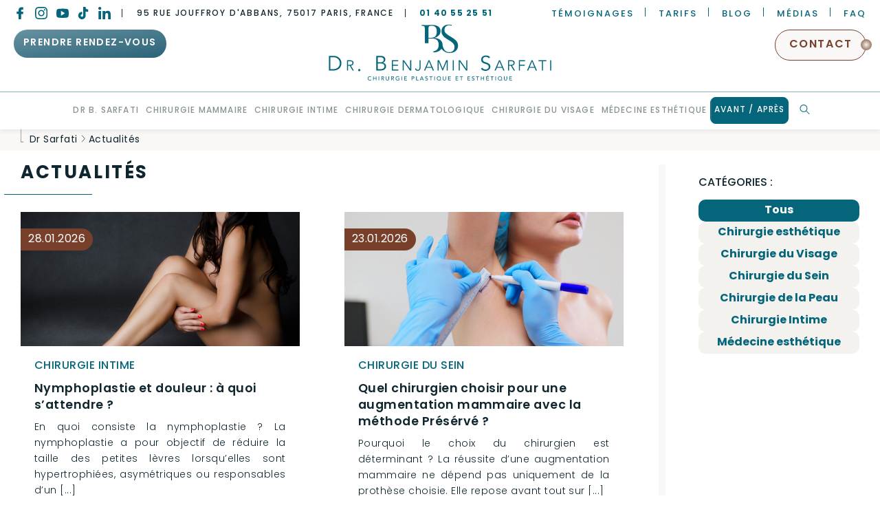

--- FILE ---
content_type: text/html; charset=UTF-8
request_url: https://www.docteursarfati.com/actualites/
body_size: 143468
content:
<!DOCTYPE html>
<html lang="fr-FR">
	<head><meta charset="UTF-8"/><script>if(navigator.userAgent.match(/MSIE|Internet Explorer/i)||navigator.userAgent.match(/Trident\/7\..*?rv:11/i)){var href=document.location.href;if(!href.match(/[?&]nowprocket/)){if(href.indexOf("?")==-1){if(href.indexOf("#")==-1){document.location.href=href+"?nowprocket=1"}else{document.location.href=href.replace("#","?nowprocket=1#")}}else{if(href.indexOf("#")==-1){document.location.href=href+"&nowprocket=1"}else{document.location.href=href.replace("#","&nowprocket=1#")}}}}</script><script>(()=>{class RocketLazyLoadScripts{constructor(){this.v="2.0.4",this.userEvents=["keydown","keyup","mousedown","mouseup","mousemove","mouseover","mouseout","touchmove","touchstart","touchend","touchcancel","wheel","click","dblclick","input"],this.attributeEvents=["onblur","onclick","oncontextmenu","ondblclick","onfocus","onmousedown","onmouseenter","onmouseleave","onmousemove","onmouseout","onmouseover","onmouseup","onmousewheel","onscroll","onsubmit"]}async t(){this.i(),this.o(),/iP(ad|hone)/.test(navigator.userAgent)&&this.h(),this.u(),this.l(this),this.m(),this.k(this),this.p(this),this._(),await Promise.all([this.R(),this.L()]),this.lastBreath=Date.now(),this.S(this),this.P(),this.D(),this.O(),this.M(),await this.C(this.delayedScripts.normal),await this.C(this.delayedScripts.defer),await this.C(this.delayedScripts.async),await this.T(),await this.F(),await this.j(),await this.A(),window.dispatchEvent(new Event("rocket-allScriptsLoaded")),this.everythingLoaded=!0,this.lastTouchEnd&&await new Promise(t=>setTimeout(t,500-Date.now()+this.lastTouchEnd)),this.I(),this.H(),this.U(),this.W()}i(){this.CSPIssue=sessionStorage.getItem("rocketCSPIssue"),document.addEventListener("securitypolicyviolation",t=>{this.CSPIssue||"script-src-elem"!==t.violatedDirective||"data"!==t.blockedURI||(this.CSPIssue=!0,sessionStorage.setItem("rocketCSPIssue",!0))},{isRocket:!0})}o(){window.addEventListener("pageshow",t=>{this.persisted=t.persisted,this.realWindowLoadedFired=!0},{isRocket:!0}),window.addEventListener("pagehide",()=>{this.onFirstUserAction=null},{isRocket:!0})}h(){let t;function e(e){t=e}window.addEventListener("touchstart",e,{isRocket:!0}),window.addEventListener("touchend",function i(o){o.changedTouches[0]&&t.changedTouches[0]&&Math.abs(o.changedTouches[0].pageX-t.changedTouches[0].pageX)<10&&Math.abs(o.changedTouches[0].pageY-t.changedTouches[0].pageY)<10&&o.timeStamp-t.timeStamp<200&&(window.removeEventListener("touchstart",e,{isRocket:!0}),window.removeEventListener("touchend",i,{isRocket:!0}),"INPUT"===o.target.tagName&&"text"===o.target.type||(o.target.dispatchEvent(new TouchEvent("touchend",{target:o.target,bubbles:!0})),o.target.dispatchEvent(new MouseEvent("mouseover",{target:o.target,bubbles:!0})),o.target.dispatchEvent(new PointerEvent("click",{target:o.target,bubbles:!0,cancelable:!0,detail:1,clientX:o.changedTouches[0].clientX,clientY:o.changedTouches[0].clientY})),event.preventDefault()))},{isRocket:!0})}q(t){this.userActionTriggered||("mousemove"!==t.type||this.firstMousemoveIgnored?"keyup"===t.type||"mouseover"===t.type||"mouseout"===t.type||(this.userActionTriggered=!0,this.onFirstUserAction&&this.onFirstUserAction()):this.firstMousemoveIgnored=!0),"click"===t.type&&t.preventDefault(),t.stopPropagation(),t.stopImmediatePropagation(),"touchstart"===this.lastEvent&&"touchend"===t.type&&(this.lastTouchEnd=Date.now()),"click"===t.type&&(this.lastTouchEnd=0),this.lastEvent=t.type,t.composedPath&&t.composedPath()[0].getRootNode()instanceof ShadowRoot&&(t.rocketTarget=t.composedPath()[0]),this.savedUserEvents.push(t)}u(){this.savedUserEvents=[],this.userEventHandler=this.q.bind(this),this.userEvents.forEach(t=>window.addEventListener(t,this.userEventHandler,{passive:!1,isRocket:!0})),document.addEventListener("visibilitychange",this.userEventHandler,{isRocket:!0})}U(){this.userEvents.forEach(t=>window.removeEventListener(t,this.userEventHandler,{passive:!1,isRocket:!0})),document.removeEventListener("visibilitychange",this.userEventHandler,{isRocket:!0}),this.savedUserEvents.forEach(t=>{(t.rocketTarget||t.target).dispatchEvent(new window[t.constructor.name](t.type,t))})}m(){const t="return false",e=Array.from(this.attributeEvents,t=>"data-rocket-"+t),i="["+this.attributeEvents.join("],[")+"]",o="[data-rocket-"+this.attributeEvents.join("],[data-rocket-")+"]",s=(e,i,o)=>{o&&o!==t&&(e.setAttribute("data-rocket-"+i,o),e["rocket"+i]=new Function("event",o),e.setAttribute(i,t))};new MutationObserver(t=>{for(const n of t)"attributes"===n.type&&(n.attributeName.startsWith("data-rocket-")||this.everythingLoaded?n.attributeName.startsWith("data-rocket-")&&this.everythingLoaded&&this.N(n.target,n.attributeName.substring(12)):s(n.target,n.attributeName,n.target.getAttribute(n.attributeName))),"childList"===n.type&&n.addedNodes.forEach(t=>{if(t.nodeType===Node.ELEMENT_NODE)if(this.everythingLoaded)for(const i of[t,...t.querySelectorAll(o)])for(const t of i.getAttributeNames())e.includes(t)&&this.N(i,t.substring(12));else for(const e of[t,...t.querySelectorAll(i)])for(const t of e.getAttributeNames())this.attributeEvents.includes(t)&&s(e,t,e.getAttribute(t))})}).observe(document,{subtree:!0,childList:!0,attributeFilter:[...this.attributeEvents,...e]})}I(){this.attributeEvents.forEach(t=>{document.querySelectorAll("[data-rocket-"+t+"]").forEach(e=>{this.N(e,t)})})}N(t,e){const i=t.getAttribute("data-rocket-"+e);i&&(t.setAttribute(e,i),t.removeAttribute("data-rocket-"+e))}k(t){Object.defineProperty(HTMLElement.prototype,"onclick",{get(){return this.rocketonclick||null},set(e){this.rocketonclick=e,this.setAttribute(t.everythingLoaded?"onclick":"data-rocket-onclick","this.rocketonclick(event)")}})}S(t){function e(e,i){let o=e[i];e[i]=null,Object.defineProperty(e,i,{get:()=>o,set(s){t.everythingLoaded?o=s:e["rocket"+i]=o=s}})}e(document,"onreadystatechange"),e(window,"onload"),e(window,"onpageshow");try{Object.defineProperty(document,"readyState",{get:()=>t.rocketReadyState,set(e){t.rocketReadyState=e},configurable:!0}),document.readyState="loading"}catch(t){console.log("WPRocket DJE readyState conflict, bypassing")}}l(t){this.originalAddEventListener=EventTarget.prototype.addEventListener,this.originalRemoveEventListener=EventTarget.prototype.removeEventListener,this.savedEventListeners=[],EventTarget.prototype.addEventListener=function(e,i,o){o&&o.isRocket||!t.B(e,this)&&!t.userEvents.includes(e)||t.B(e,this)&&!t.userActionTriggered||e.startsWith("rocket-")||t.everythingLoaded?t.originalAddEventListener.call(this,e,i,o):(t.savedEventListeners.push({target:this,remove:!1,type:e,func:i,options:o}),"mouseenter"!==e&&"mouseleave"!==e||t.originalAddEventListener.call(this,e,t.savedUserEvents.push,o))},EventTarget.prototype.removeEventListener=function(e,i,o){o&&o.isRocket||!t.B(e,this)&&!t.userEvents.includes(e)||t.B(e,this)&&!t.userActionTriggered||e.startsWith("rocket-")||t.everythingLoaded?t.originalRemoveEventListener.call(this,e,i,o):t.savedEventListeners.push({target:this,remove:!0,type:e,func:i,options:o})}}J(t,e){this.savedEventListeners=this.savedEventListeners.filter(i=>{let o=i.type,s=i.target||window;return e!==o||t!==s||(this.B(o,s)&&(i.type="rocket-"+o),this.$(i),!1)})}H(){EventTarget.prototype.addEventListener=this.originalAddEventListener,EventTarget.prototype.removeEventListener=this.originalRemoveEventListener,this.savedEventListeners.forEach(t=>this.$(t))}$(t){t.remove?this.originalRemoveEventListener.call(t.target,t.type,t.func,t.options):this.originalAddEventListener.call(t.target,t.type,t.func,t.options)}p(t){let e;function i(e){return t.everythingLoaded?e:e.split(" ").map(t=>"load"===t||t.startsWith("load.")?"rocket-jquery-load":t).join(" ")}function o(o){function s(e){const s=o.fn[e];o.fn[e]=o.fn.init.prototype[e]=function(){return this[0]===window&&t.userActionTriggered&&("string"==typeof arguments[0]||arguments[0]instanceof String?arguments[0]=i(arguments[0]):"object"==typeof arguments[0]&&Object.keys(arguments[0]).forEach(t=>{const e=arguments[0][t];delete arguments[0][t],arguments[0][i(t)]=e})),s.apply(this,arguments),this}}if(o&&o.fn&&!t.allJQueries.includes(o)){const e={DOMContentLoaded:[],"rocket-DOMContentLoaded":[]};for(const t in e)document.addEventListener(t,()=>{e[t].forEach(t=>t())},{isRocket:!0});o.fn.ready=o.fn.init.prototype.ready=function(i){function s(){parseInt(o.fn.jquery)>2?setTimeout(()=>i.bind(document)(o)):i.bind(document)(o)}return"function"==typeof i&&(t.realDomReadyFired?!t.userActionTriggered||t.fauxDomReadyFired?s():e["rocket-DOMContentLoaded"].push(s):e.DOMContentLoaded.push(s)),o([])},s("on"),s("one"),s("off"),t.allJQueries.push(o)}e=o}t.allJQueries=[],o(window.jQuery),Object.defineProperty(window,"jQuery",{get:()=>e,set(t){o(t)}})}P(){const t=new Map;document.write=document.writeln=function(e){const i=document.currentScript,o=document.createRange(),s=i.parentElement;let n=t.get(i);void 0===n&&(n=i.nextSibling,t.set(i,n));const c=document.createDocumentFragment();o.setStart(c,0),c.appendChild(o.createContextualFragment(e)),s.insertBefore(c,n)}}async R(){return new Promise(t=>{this.userActionTriggered?t():this.onFirstUserAction=t})}async L(){return new Promise(t=>{document.addEventListener("DOMContentLoaded",()=>{this.realDomReadyFired=!0,t()},{isRocket:!0})})}async j(){return this.realWindowLoadedFired?Promise.resolve():new Promise(t=>{window.addEventListener("load",t,{isRocket:!0})})}M(){this.pendingScripts=[];this.scriptsMutationObserver=new MutationObserver(t=>{for(const e of t)e.addedNodes.forEach(t=>{"SCRIPT"!==t.tagName||t.noModule||t.isWPRocket||this.pendingScripts.push({script:t,promise:new Promise(e=>{const i=()=>{const i=this.pendingScripts.findIndex(e=>e.script===t);i>=0&&this.pendingScripts.splice(i,1),e()};t.addEventListener("load",i,{isRocket:!0}),t.addEventListener("error",i,{isRocket:!0}),setTimeout(i,1e3)})})})}),this.scriptsMutationObserver.observe(document,{childList:!0,subtree:!0})}async F(){await this.X(),this.pendingScripts.length?(await this.pendingScripts[0].promise,await this.F()):this.scriptsMutationObserver.disconnect()}D(){this.delayedScripts={normal:[],async:[],defer:[]},document.querySelectorAll("script[type$=rocketlazyloadscript]").forEach(t=>{t.hasAttribute("data-rocket-src")?t.hasAttribute("async")&&!1!==t.async?this.delayedScripts.async.push(t):t.hasAttribute("defer")&&!1!==t.defer||"module"===t.getAttribute("data-rocket-type")?this.delayedScripts.defer.push(t):this.delayedScripts.normal.push(t):this.delayedScripts.normal.push(t)})}async _(){await this.L();let t=[];document.querySelectorAll("script[type$=rocketlazyloadscript][data-rocket-src]").forEach(e=>{let i=e.getAttribute("data-rocket-src");if(i&&!i.startsWith("data:")){i.startsWith("//")&&(i=location.protocol+i);try{const o=new URL(i).origin;o!==location.origin&&t.push({src:o,crossOrigin:e.crossOrigin||"module"===e.getAttribute("data-rocket-type")})}catch(t){}}}),t=[...new Map(t.map(t=>[JSON.stringify(t),t])).values()],this.Y(t,"preconnect")}async G(t){if(await this.K(),!0!==t.noModule||!("noModule"in HTMLScriptElement.prototype))return new Promise(e=>{let i;function o(){(i||t).setAttribute("data-rocket-status","executed"),e()}try{if(navigator.userAgent.includes("Firefox/")||""===navigator.vendor||this.CSPIssue)i=document.createElement("script"),[...t.attributes].forEach(t=>{let e=t.nodeName;"type"!==e&&("data-rocket-type"===e&&(e="type"),"data-rocket-src"===e&&(e="src"),i.setAttribute(e,t.nodeValue))}),t.text&&(i.text=t.text),t.nonce&&(i.nonce=t.nonce),i.hasAttribute("src")?(i.addEventListener("load",o,{isRocket:!0}),i.addEventListener("error",()=>{i.setAttribute("data-rocket-status","failed-network"),e()},{isRocket:!0}),setTimeout(()=>{i.isConnected||e()},1)):(i.text=t.text,o()),i.isWPRocket=!0,t.parentNode.replaceChild(i,t);else{const i=t.getAttribute("data-rocket-type"),s=t.getAttribute("data-rocket-src");i?(t.type=i,t.removeAttribute("data-rocket-type")):t.removeAttribute("type"),t.addEventListener("load",o,{isRocket:!0}),t.addEventListener("error",i=>{this.CSPIssue&&i.target.src.startsWith("data:")?(console.log("WPRocket: CSP fallback activated"),t.removeAttribute("src"),this.G(t).then(e)):(t.setAttribute("data-rocket-status","failed-network"),e())},{isRocket:!0}),s?(t.fetchPriority="high",t.removeAttribute("data-rocket-src"),t.src=s):t.src="data:text/javascript;base64,"+window.btoa(unescape(encodeURIComponent(t.text)))}}catch(i){t.setAttribute("data-rocket-status","failed-transform"),e()}});t.setAttribute("data-rocket-status","skipped")}async C(t){const e=t.shift();return e?(e.isConnected&&await this.G(e),this.C(t)):Promise.resolve()}O(){this.Y([...this.delayedScripts.normal,...this.delayedScripts.defer,...this.delayedScripts.async],"preload")}Y(t,e){this.trash=this.trash||[];let i=!0;var o=document.createDocumentFragment();t.forEach(t=>{const s=t.getAttribute&&t.getAttribute("data-rocket-src")||t.src;if(s&&!s.startsWith("data:")){const n=document.createElement("link");n.href=s,n.rel=e,"preconnect"!==e&&(n.as="script",n.fetchPriority=i?"high":"low"),t.getAttribute&&"module"===t.getAttribute("data-rocket-type")&&(n.crossOrigin=!0),t.crossOrigin&&(n.crossOrigin=t.crossOrigin),t.integrity&&(n.integrity=t.integrity),t.nonce&&(n.nonce=t.nonce),o.appendChild(n),this.trash.push(n),i=!1}}),document.head.appendChild(o)}W(){this.trash.forEach(t=>t.remove())}async T(){try{document.readyState="interactive"}catch(t){}this.fauxDomReadyFired=!0;try{await this.K(),this.J(document,"readystatechange"),document.dispatchEvent(new Event("rocket-readystatechange")),await this.K(),document.rocketonreadystatechange&&document.rocketonreadystatechange(),await this.K(),this.J(document,"DOMContentLoaded"),document.dispatchEvent(new Event("rocket-DOMContentLoaded")),await this.K(),this.J(window,"DOMContentLoaded"),window.dispatchEvent(new Event("rocket-DOMContentLoaded"))}catch(t){console.error(t)}}async A(){try{document.readyState="complete"}catch(t){}try{await this.K(),this.J(document,"readystatechange"),document.dispatchEvent(new Event("rocket-readystatechange")),await this.K(),document.rocketonreadystatechange&&document.rocketonreadystatechange(),await this.K(),this.J(window,"load"),window.dispatchEvent(new Event("rocket-load")),await this.K(),window.rocketonload&&window.rocketonload(),await this.K(),this.allJQueries.forEach(t=>t(window).trigger("rocket-jquery-load")),await this.K(),this.J(window,"pageshow");const t=new Event("rocket-pageshow");t.persisted=this.persisted,window.dispatchEvent(t),await this.K(),window.rocketonpageshow&&window.rocketonpageshow({persisted:this.persisted})}catch(t){console.error(t)}}async K(){Date.now()-this.lastBreath>45&&(await this.X(),this.lastBreath=Date.now())}async X(){return document.hidden?new Promise(t=>setTimeout(t)):new Promise(t=>requestAnimationFrame(t))}B(t,e){return e===document&&"readystatechange"===t||(e===document&&"DOMContentLoaded"===t||(e===window&&"DOMContentLoaded"===t||(e===window&&"load"===t||e===window&&"pageshow"===t)))}static run(){(new RocketLazyLoadScripts).t()}}RocketLazyLoadScripts.run()})();</script>
		
		<meta name="viewport" content="width=device-width">
		<meta name="format-detection" content="telephone=no">
		<title>Blog du Dr B. Sarfati : Chirurgien Plastique et Esthétique à Paris</title>
<link data-rocket-prefetch href="https://script.crazyegg.com" rel="dns-prefetch">
<link data-rocket-prefetch href="https://www.googletagmanager.com" rel="dns-prefetch">
<link data-rocket-prefetch href="https://maps.googleapis.com" rel="dns-prefetch">
<style id="rocket-critical-css">:root{--avatar-width:40px;--avatar-height:40px}html,body,div,span,h1,p,a,img,strong,i,ol,ul,li,form,label,details,header,nav,summary{font-family:inherit;font-size:100%;font-weight:inherit;margin:0;border:0;padding:0;font-variant:inherit;font-style:inherit;vertical-align:baseline}details,header,nav{display:block}body{line-height:1}ol,ul{list-style:none}a{color:inherit;text-decoration:none}.container{width:100%;max-width:-webkit-calc(1300px + (15px * 2));max-width:calc(1300px + (15px * 2));max-width:-webkit-calc(var(--containerWidth) + (var(--containerGutter) * 2));max-width:calc(var(--containerWidth) + (var(--containerGutter) * 2));margin-right:auto;margin-left:auto;padding-right:15px;padding-right:var(--containerGutter);padding-left:15px;padding-left:var(--containerGutter)}@media only screen and (min-width:768px){.container{padding-left:30px;padding-left:var(--containerGutter)}}@media only screen and (min-width:768px){.container{padding-right:30px;padding-right:var(--containerGutter)}}@media only screen and (min-width:768px){.container{max-width:-webkit-calc(1300px + (30px * 2));max-width:calc(1300px + (30px * 2));max-width:-webkit-calc(var(--containerWidth) + (var(--containerGutter) * 2));max-width:calc(var(--containerWidth) + (var(--containerGutter) * 2))}}@media only screen and (min-width:768px){.container{max-width:-webkit-calc(1300px + (30px * 2));max-width:calc(1300px + (30px * 2));max-width:-webkit-calc(var(--containerWidth) + (var(--containerGutter) * 2));max-width:calc(var(--containerWidth) + (var(--containerGutter) * 2))}}.container-fluid{width:100%;max-width:100%;margin-right:auto;margin-left:auto;padding-right:15px;padding-right:var(--containerGutter);padding-left:15px;padding-left:var(--containerGutter)}@media only screen and (min-width:768px){.container-fluid{padding-left:30px;padding-left:var(--containerGutter)}}@media only screen and (min-width:768px){.container-fluid{padding-right:30px;padding-right:var(--containerGutter)}}@media screen and (max-device-width:480px){body{-webkit-text-size-adjust:none}}*,*::before,*::after{min-width:0;-webkit-box-sizing:border-box;box-sizing:border-box}html,body{max-width:100%}html{font-size:-webkit-calc((100% * 16) / 16);font-size:calc((100% * 16) / 16)}body{font-family:arial,helvetica,sans-serif;font-family:var(--baseFontFamily, var(--fontFamily, arial,helvetica,sans-serif));font-size:1rem;color:#000;color:var(--baseColor, #000);font-weight:300;font-weight:var(--baseFontWeight, 400);line-height:1.2;line-height:var(--baseLineHeight, 1.2);-webkit-font-smoothing:antialiased;-moz-osx-font-smoothing:grayscale;word-break:break-word;overflow-x:hidden;text-rendering:optimizeSpeed}img{max-width:100%;height:auto;-o-object-fit:cover;object-fit:cover}svg{max-width:100%}strong{font-weight:700;font-weight:var(--baseFontWeightBold, var(--fontWeightBold, 700))}input:-webkit-autofill{-webkit-box-shadow:0 0 0 1000px #fff inset}@supports (-webkit-touch-callout:none){input[type='text']{font-size:initial!important}}.pageWrapper{position:relative}roll-hover-button>a{display:-webkit-inline-box;display:-webkit-inline-flex;display:-ms-inline-flexbox;display:inline-flex;-webkit-box-align:center;-webkit-align-items:center;-ms-flex-align:center;align-items:center}roll-hover-button div{position:relative;overflow:hidden}roll-hover-button div>*{display:block}roll-hover-button div>*:nth-child(2){width:100%;position:absolute;right:0;bottom:0;left:0;-webkit-transform:translate3d(0,100%,0);transform:translate3d(0,100%,0);white-space:nowrap}:root{--swiper-theme-color:#007aff}h1{font-family:Poppins,arial,helvetica,sans-serif;font-display:swap}.secondary-button{display:inline-block;position:relative}.secondary-button a{font-size:1rem;color:#78402b;color:var(--section__button-color, var(--nutmegColor));font-weight:600;line-height:1.7;line-height:var(--textLineHeight);letter-spacing:0.1em;text-transform:uppercase;border:1px solid #78402b;border:1px solid var(--section__button-color, var(--nutmegColor));-webkit-border-radius:2rem;border-radius:2rem;padding:0.5rem 1.2rem;background-color:rgba(244,242,238,0.5);background-color:rgba(var(--rgbPampasColor),0.5)}.secondary-button>*:last-child{display:block;width:16px;height:16px;position:absolute!important;top:50%;right:0;-webkit-border-radius:100%;border-radius:100%;background:-o-radial-gradient(#f4f2ee,#05667b);background:radial-gradient(#f4f2ee,#05667b);background:-o-radial-gradient(var(--pampasColor),var(--section__button-color, var(--nutmegColor)));background:radial-gradient(var(--pampasColor),var(--section__button-color, var(--nutmegColor)));-webkit-transform:translateX(50%) translateY(-50%);-ms-transform:translateX(50%) translateY(-50%);transform:translateX(50%) translateY(-50%)}.default-doctolib-button{display:inline-block;position:relative;font-family:inherit;font-family:var(--appointment-button__font-family);font-size:0.875rem;font-size:var(--appointment-button__font-size);color:#fff;color:var(--appointment-button__color);font-weight:600;font-weight:var(--appointment-button__font-weight);line-height:1.2;line-height:var(--appointment-button__line-height);letter-spacing:0.1em;letter-spacing:var(--appointment-button__letter-spacing);text-align:center;text-align:var(--appointment-button__text-align);text-transform:uppercase;text-transform:var(--appointment-button__text-transform);-webkit-border-radius:2rem;border-radius:2rem;-webkit-border-radius:var(--appointment-button__border-radius);border-radius:var(--appointment-button__border-radius);padding:0.8rem 1em 0.8rem 1em;padding:var(--appointment-button__padding-top) var(--appointment-button__padding-right) var(--appointment-button__padding-bottom) var(--appointment-button__padding-left);background:-o-linear-gradient(280deg,#6792a1,#2b6378);background:linear-gradient(170deg,#6792a1,#2b6378);background:var(--appointment-button__background);-webkit-box-shadow:none;box-shadow:none;-webkit-box-shadow:var(--appointment-button__box-shadow);box-shadow:var(--appointment-button__box-shadow);-webkit-appearance:none;-moz-appearance:none;appearance:none}.default-doctolib-button span{display:-webkit-box;display:-webkit-flex;display:-ms-flexbox;display:flex;-webkit-box-align:center;-webkit-align-items:center;-ms-flex-align:center;align-items:center;-webkit-box-pack:center;-webkit-justify-content:center;-ms-flex-pack:center;justify-content:center;gap:0.5rem}.default-doctolib-button a{background:transparent!important}:root{--plyr-color-main:var(--fireflyColor);--textColor:var(--fireflyColor);--baseFontWeight:300;--textLineHeight:1.7;--textLetterSpacing:0.03em;--titleLetterSpacing:0.1em;--textSize:1rem}:root{--springWoodColor:#fcfbf9;--wildSandColor:#f5f5f5;--pampasColor:#f4f2ee;--rgbPampasColor:244, 242, 238;--softAmberColor:#d4c1ba;--mysticColor:#e1e9ec;--silverChaliceColor:#9f9f9f;--thatchColor:#bb9f95;--toastColor:#a17a6c;--oldRoseColor:#ba7d7a;--nutmegColor:#78402b;--rgbNutmegColor:120, 64, 43;--gothicColor:#6792a1;--rgbGothicColor:103, 146, 161;--calypsoColor:#2b6378;--mosqueColor:#05667b;--rgbMosqueColor:5, 102, 123;--fireflyColor:#0f262f;--doveGrayColor:#6c6c6c;--silverColor:#c4c4c4;--muesliColor:#a57856;--rgbMuesliColor:165, 120, 86;--linearLightBlue:linear-gradient(rgba(var(--rgbGothicColor), 0.5), var(--springWoodColor));--linearBlue:linear-gradient(var(--mosqueColor), var(--gothicColor));--linearBlueReverse:linear-gradient(170deg, var(--gothicColor), var(--calypsoColor));--linearPinkHorizontal:linear-gradient(var(--thatchColor), var(--softAmberColor));--linearPinkVertical:linear-gradient(to right, var(--thatchColor), var(--softAmberColor))}:root{--containerGutter:15px;--containerWidth:1300px}@media only screen and (min-width:768px){:root{--containerGutter:30px}}:root{--appointment-button__background:var(--linearBlueReverse);--appointment-button__box-shadow:none;--appointment-button__border-radius:2rem;--appointment-button__color:#fff;--appointment-button__font-family:var(--fontPrimary, inherit);--appointment-button__font-size:0.875rem;--appointment-button__font-weight:600;--appointment-button__letter-spacing:0.1em;--appointment-button__line-height:1.2;--appointment-button__padding-bottom:0.8rem;--appointment-button__padding-left:1em;--appointment-button__padding-right:1em;--appointment-button__padding-top:0.8rem;--appointment-button__text-align:center;--appointment-button__text-transform:uppercase;--appointment-button__background--on-hover:transparent;--appointment-button__color--on-hover:#fff;--appointment-button__picto__fill--on-hover:#fff}:root{--default-button__background:#fff;--default-button__box-shadow:none;--default-button__border-radius:3rem;--default-button__color:var(--fireflyColor);--default-button__font-family:inherit;--default-button__font-size:.9375rem;--default-button__font-weight:600;--default-button__letter-spacing:0.03em;--default-button__line-height:1.25;--default-button__padding-bottom:0.8rem;--default-button__padding-left:1rem;--default-button__padding-right:1rem;--default-button__padding-top:0.8rem;--default-button__text-align:center;--default-button__text-transform:initial;--default-button__hover__background:var(--mysticColor);--default-button__hover__transform:scaleX(0);--default-button__hover__transform-origin:right center;--default-button__color--is-hovered:var(--fireflyColor);--default-button__hover__transform--is-hovered:scaleX(1);--default-button__hover__transform-origin--is-hovered:left center}:root{--back-to-top__background:var(--mosqueColor);--back-to-top__background--active:var(--fireflyColor);--back-to-top__extra-transform:rotate(360deg)}:root{--infowindow-content__gap:5px;--infowindow__padding:0 0.5rem}:root{--infowindow-title__color:inherit;--infowindow-title__font-family:Poppins,arial,helvetica,sans-serif;--infowindow-title__font-size:1.375rem;--infowindow-title__font-style:inherit;--infowindow-title__font-weight:500;--infowindow-title__letter-spacing:inherit;--infowindow-title__line-height:1;--infowindow-title__margin-bottom:0.7rem;--infowindow-title__text-align:left;--infowindow-title__text-transform:inherit}:root{--infowindow-title__border__background:var(--mosqueColor);--infowindow-title__border__height:1px;--infowindow-title__border__margin-top:0.5rem;--infowindow-title__border__translate:-20px;--infowindow-title__border__width:5rem}:root{--infowindow-content__link__color:inherit;--infowindow-content__link__font-size:0.9375rem}:root{--infowindow-box__boder:0px solid var(--infowindow-title__border__background);--infowindow-box__border-radius:0px;--infowindow-box__padding-bottom:10px}:root{--infowindow-box__close__background:var(--infowindow-title__border__background);--infowindow-box__close__height:22px;--infowindow-box__close__picto:url("data:image/svg+xml;charset=utf8,%3Csvg width='10' height='10' viewBox='0 0 13 13' fill='none' xmlns='http://www.w3.org/2000/svg'%3E %3Cpath d='M6.86761 6.31911L12.1272 1.05945C12.3124 0.874268 12.3124 0.574038 12.1272 0.388884C11.9421 0.203729 11.6418 0.203705 11.4567 0.388884L6.19702 5.64855L0.937376 0.388884C0.752198 0.203705 0.451968 0.203705 0.266813 0.388884C0.0816588 0.574062 0.0816351 0.874292 0.266813 1.05945L5.52646 6.31909L0.266813 11.5788C0.0816351 11.7639 0.0816351 12.0642 0.266813 12.2493C0.359391 12.3419 0.480749 12.3882 0.602107 12.3882C0.723464 12.3882 0.844799 12.3419 0.9374 12.2493L6.19702 6.98967L11.4567 12.2493C11.5492 12.3419 11.6706 12.3882 11.792 12.3882C11.9133 12.3882 12.0346 12.3419 12.1272 12.2493C12.3124 12.0641 12.3124 11.7639 12.1272 11.5788L6.86761 6.31911Z' fill='white'/%3E %3C/svg%3E");--infowindow-box__close__right:5px;--infowindow-box__close__top:5px;--infowindow-box__close__width:22px}:root{--material-input-text-padding:1.4em 1em 0.6em 0;--material-input-placeholder-left:0;--material-input-placeholder-color:var(--fireflyColor);--material-input-highlight-color:var(--mosqueColor)}:root{--plyr-color-main:transparent}:root{--swiper-pagination-color:var(--mosqueColor);--swiper-pagination-bullet-width:12px;--swiper-pagination-bullet-height:12px;--swiper-pagination-bullet-inactive-color:var(--mosqueColor);--swiper-pagination-bullet-inactive-opacity:0.5;--swiper-pagination-bullet-opacity:1;--swiper-pagination-bullet-horizontal-gap:6px;--swiper-pagination-bullet-vertical-gap:6px}@media only screen and (min-width:768px){:root{--swiper-pagination-bullet-inactive-color:var(--thatchColor);--swiper-pagination-color:var(--thatchColor)}}body{font-family:Poppins,arial,helvetica,sans-serif;color:#0f262f;color:var(--fireflyColor);line-height:1.7;line-height:var(--textLineHeight);letter-spacing:0.03em;letter-spacing:var(--textLetterSpacing);text-align:justify}h1{text-align:left}:root{--section__background:transparent;--section__margin-top:35px}:root{--section-inner__margin-top:35px}:root{--section-header--center__text-align:var(--section-header__text-align, center);--section-header--left__text-align:var(--section-header__text-align, left);--section-header--right__text-align:var(--section-header__text-align, left);--section-header__margin-bottom:35px}:root{--section-header__button__margin-top:15px}:root{--section--with-image__background-repeat:no-repeat;--section--with-image__background-size:cover}:root{--section__padding__sizes__sm__top:-webkit-calc(1.275rem + .3vw);--section__padding__sizes__sm__top:calc(1.275rem + .3vw);--section__padding__sizes__sm__bottom:-webkit-calc(1.275rem + .3vw);--section__padding__sizes__sm__bottom:calc(1.275rem + .3vw);--section__padding__sizes__md__top:-webkit-calc(1.325rem + .9vw);--section__padding__sizes__md__top:calc(1.325rem + .9vw);--section__padding__sizes__md__bottom:-webkit-calc(1.325rem + .9vw);--section__padding__sizes__md__bottom:calc(1.325rem + .9vw);--section__padding__sizes__xl__top:-webkit-calc(1.65625rem + 4.875vw);--section__padding__sizes__xl__top:calc(1.65625rem + 4.875vw);--section__padding__sizes__xl__bottom:-webkit-calc(1.65625rem + 4.875vw);--section__padding__sizes__xl__bottom:calc(1.65625rem + 4.875vw);--section__margin__sizes__sm:1rem;--section__margin__sizes__md:-webkit-calc(1.275rem + .3vw);--section__margin__sizes__md:calc(1.275rem + .3vw);--section__margin__sizes__xl:-webkit-calc(1.5625rem + 3.75vw);--section__margin__sizes__xl:calc(1.5625rem + 3.75vw)}@media (min-width:1200px){:root{--section__padding__sizes__sm__top:1.5rem}}@media (min-width:1200px){:root{--section__padding__sizes__sm__bottom:1.5rem}}@media (min-width:1200px){:root{--section__padding__sizes__md__top:2rem}}@media (min-width:1200px){:root{--section__padding__sizes__md__bottom:2rem}}@media (min-width:1200px){:root{--section__padding__sizes__xl__top:5.3125rem}}@media (min-width:1200px){:root{--section__padding__sizes__xl__bottom:5.3125rem}}@media (min-width:1200px){:root{--section__margin__sizes__md:1.5rem}}@media (min-width:1200px){:root{--section__margin__sizes__xl:4.375rem}}:root{--to-read-also__background:var(--springWoodColor);--to-read-also__padding-bottom:0.9375rem;--to-read-also__padding-left:1.25rem;--to-read-also__padding-right:1.25rem;--to-read-also__padding-top:0.9375rem}:root{--to-read-also__title__color:var(--fireflyColor);--to-read-also__title__font-family:inherit;--to-read-also__title__font-size:1rem;--to-read-also__title__font-style:inherit;--to-read-also__title__font-weight:700;--to-read-also__title__letter-spacing:inherit;--to-read-also__title__line-height:inherit;--to-read-also__title__text-align:inherit;--to-read-also__title__text-transform:inherit}:root{--to-read-also__links__color:var(--to-read-also__title__color);--to-read-also__links__font-size:0.825rem;--to-read-also__links__gap:0.4375rem;--to-read-also__links__margin-left:0;--to-read-also__links__margin-top:0.4375rem}:root{--call-to-actions__color:#fff;--call-to-actions__background:var(--fireflyColor);--call-to-actions__background__contact:var(--nutmegColor);--call-to-actions__background__appointment:var(--linearBlueReverse);--call-to-actions__border-between-items:0px solid #fff;--call-to-actions__box-shadow:none;--call-to-actions__height:3.125rem;--call-to-actions__picto__svg-fill:var(--call-to-actions__color);--call-to-actions__z-index:-webkit-calc(var(--header__z-index) - 1);--call-to-actions__z-index:calc(var(--header__z-index) - 1)}@media only screen and (max-width:1149px){body{margin-bottom:3.125rem;margin-bottom:var(--call-to-actions__height)}}.call-to-actions{display:-webkit-box;display:-webkit-flex;display:-ms-flexbox;display:flex;width:100%;height:3.125rem;height:var(--call-to-actions__height);position:fixed;z-index:-webkit-calc(1200 - 1);z-index:calc(1200 - 1);z-index:var(--call-to-actions__z-index);right:0;bottom:0;left:0;background:#0f262f;background:var(--call-to-actions__background);-webkit-box-shadow:none;box-shadow:none;-webkit-box-shadow:var(--call-to-actions__box-shadow);box-shadow:var(--call-to-actions__box-shadow)}.call-to-actions>*{display:-webkit-box;display:-webkit-flex;display:-ms-flexbox;display:flex;-webkit-box-align:center;-webkit-align-items:center;-ms-flex-align:center;align-items:center;-webkit-box-pack:center;-webkit-justify-content:center;-ms-flex-pack:center;justify-content:center;-webkit-align-self:center;-ms-flex-item-align:center;-ms-grid-row-align:center;align-self:center;-webkit-box-flex:1;-webkit-flex:1;-ms-flex:1;flex:1;height:100%}.call-to-actions>*+*{border-left:0px solid #fff;border-left:var(--call-to-actions__border-between-items)}.call-to-actions>* svg path{fill:#fff;fill:var(--call-to-actions__picto__svg-fill)}@media only screen and (min-width:1150px){.call-to-actions{display:none}}:root{--header__background:#fff;--header__box-shadow:0 4px 5px rgba(0, 0, 0, 0.05);--header__column-gap:1rem;--header__padding-bottom:0.5rem;--header__padding-left:1.25rem;--header__padding-right:1.25rem;--header__padding-top:0.5rem;--header__row-gap:1rem;--header__z-index:1200}:root{--header__search-form__border-bottom:1px solid var(--header__search-form__color);--header__search-form__color:var(--fireflyColor);--header__search-form__font-family:inherit;--header__search-form__font-size:1rem;--header__search-form__font-weight:400;--header__search-form__letter-spacing:inherit;--header__search-form__line-height:inherit;--header__search-form__padding-bottom:0.2rem;--header__search-form__text-align:inherit;--header__search-form__text-transform:inherit}:root{--header__search-form-picto__color:var(--header__search-form__color);--header__search-form-picto__width:21px}:root{--header__doctolib__background:var(--appointment-button__background);--header__doctolib__border-radius:var(--appointment-button__border-radius);--header__doctolib__color:var(--appointment-button__color);--header__doctolib__font-family:var(--appointment-button__font-family);--header__doctolib__font-size:var(--appointment-button__font-size);--header__doctolib__font-weight:var(--appointment-button__font-weight);--header__doctolib__gap:6px;--header__doctolib__letter-spacing:var(--appointment-button__letter-spacing);--header__doctolib__line-height:var(--appointment-button__line-height);--header__doctolib__margin-left:0.9375rem;--header__doctolib__padding-bottom:var(--appointment-button__padding-bottom);--header__doctolib__padding-left:var(--appointment-button__padding-left);--header__doctolib__padding-right:var(--appointment-button__padding-right);--header__doctolib__padding-top:var(--appointment-button__padding-top);--header__doctolib__text-align:var(--appointment-button__text-align);--header__doctolib__text-transform:var(--appointment-button__text-transform)}:root{--header__doctolib-picto__color:var(--header__doctolib__color)}:root{--header__doctolib__background--on-hover:var(--appointment-button__background--on-hover);--header__doctolib__color--on-hover:var(--appointment-button__color--on-hover)}:root{--header__navigation__background:transparent}:root{--header__navigation__search-picto__color:var(--mosqueColor);--header__navigation__search__margin-left:1rem}:root{--header__navigation__first-items__background:transparent;--header__navigation__first-items__color:var(--fireflyColor);--header__navigation__first-items__font-family:inherit;--header__navigation__first-items__font-size:0.75rem;--header__navigation__first-items__font-weight:500;--header__navigation__first-items__gap:0.2rem;--header__navigation__first-items__letter-spacing:inherit;--header__navigation__first-items__line-height:1;--header__navigation__first-items__padding-bottom:0.8rem;--header__navigation__first-items__padding-left:0.25rem;--header__navigation__first-items__padding-right:0.25rem;--header__navigation__first-items__padding-top:0.8rem;--header__navigation__first-items__text-align:inherit;--header__navigation__first-items__text-transform:uppercase}@media only screen and (min-width:1200px){:root{--header__navigation__first-items__letter-spacing:0.1em;--header__navigation__first-items__padding-left:0.5rem;--header__navigation__first-items__padding-right:0.5rem}}:root{--header__navigation__first-items__background--on-hover:transparent}:root{--header__navigation__sub-menu__background:#fff;--header__navigation__sub-menu__box-shadow:0 2px 4px 4px rgba(0, 0, 0, 0.04);--header__navigation__sub-menu__color:var(--fireflyColor);--header__navigation__sub-menu__font-family:inherit;--header__navigation__sub-menu__font-size:0.75rem;--header__navigation__sub-menu__font-weight:400;--header__navigation__sub-menu__letter-spacing:0.01em;--header__navigation__sub-menu__line-height:1;--header__navigation__sub-menu__min-width:11rem;--header__navigation__sub-menu__text-align:left;--header__navigation__sub-menu__text-transform:inherit}@media only screen and (min-width:1300px){:root{--header__navigation__sub-menu__font-size:0.875rem}}:root{--header__navigation__sub-menu-items__padding-bottom:0.625rem;--header__navigation__sub-menu-items__padding-left:0.625rem;--header__navigation__sub-menu-items__padding-right:0.625rem;--header__navigation__sub-menu-items__padding-top:0.625rem}:root{--header__navigation__sub-menu-items-with-children__chevron:url("data:image/svg+xml;charset=UTF-8,%3csvg width='7' height='9' viewBox='0 0 7 9' fill='none' xmlns='http://www.w3.org/2000/svg'%3e%3cpath d='M1 8L5 4.5L1 1' stroke='%2348323E' stroke-width='2'/%3e%3c/svg%3e ");--header__navigation__sub-menu-items-with-children__chevron__height:10px;--header__navigation__sub-menu-items-with-children__chevron__width:7px;--header__navigation__sub-menu-items-with-children__margin-right:1.25rem}:root{--header__navigation__sub-menu-items__background--active:var(--mysticColor)}:root{--header__navigation__deep-nested-sub-menus__left:4px}:root{--header__navigation__mega-menu__background:var(--header__navigation__sub-menu__background);--header__navigation__mega-menu__box-shadow:var(--header__navigation__sub-menu__box-shadow);--header__navigation__mega-menu__color:var(--header__navigation__sub-menu__color);--header__navigation__mega-menu__column-gap:1rem;--header__navigation__mega-menu__font-family:var(--header__navigation__sub-menu__font-family);--header__navigation__mega-menu__font-size:var(--header__navigation__sub-menu__font-size);--header__navigation__mega-menu__font-weight:var(--header__navigation__sub-menu__font-weight);--header__navigation__mega-menu__letter-spacing:var(--header__navigation__sub-menu__letter-spacing);--header__navigation__mega-menu__line-height:var(--header__navigation__sub-menu__line-height);--header__navigation__mega-menu__min-width:40rem;--header__navigation__mega-menu__padding-bottom:1.25rem;--header__navigation__mega-menu__padding-left:1.25rem;--header__navigation__mega-menu__padding-right:1.25rem;--header__navigation__mega-menu__padding-top:1.25rem;--header__navigation__mega-menu__row-gap:2.5rem;--header__navigation__mega-menu__text-align:var(--header__navigation__sub-menu__text-align);--header__navigation__mega-menu__text-transform:var(--header__navigation__sub-menu__text-transform)}:root{--header__navigation__mega-menu__title__color:#9998ab;--header__navigation__mega-menu__title__font-family:inherit;--header__navigation__mega-menu__title__font-size:0.75rem;--header__navigation__mega-menu__title__font-style:italic;--header__navigation__mega-menu__title__font-weight:600;--header__navigation__mega-menu__title__letter-spacing:inherit;--header__navigation__mega-menu__title__line-height:1.25;--header__navigation__mega-menu__title__text-align:inherit;--header__navigation__mega-menu__title__text-transform:inherit}:root{--header__navigation__mega-menu__sub-menu__border-left:6px solid #eee;--header__navigation__mega-menu__sub-menu__gap-between-items:0.625rem;--header__navigation__mega-menu__sub-menu__margin-top:0.625rem;--header__navigation__mega-menu__sub-menu__padding-left:1.5rem}:root{--header__navigation__mega-menu__sub-menu-item__color:var(--fireflyColor);--header__navigation__mega-menu__sub-menu-item__font-family:inherit;--header__navigation__mega-menu__sub-menu-item__font-size:0.8125rem;--header__navigation__mega-menu__sub-menu-item__font-style:inherit;--header__navigation__mega-menu__sub-menu-item__font-weight:400;--header__navigation__mega-menu__sub-menu-item__letter-spacing:inherit;--header__navigation__mega-menu__sub-menu-item__line-height:1.2;--header__navigation__mega-menu__sub-menu-item__text-align:left;--header__navigation__mega-menu__sub-menu-item__text-transform:inherit}:root{--header__navigation__mega-menu__sub-menu-item__color--is-active:#c34545}:root{--header-top__background:#f3f4f6;--header-top__height:2.5rem;--header-top__padding-left:1.25rem;--header-top__padding-right:1.25rem}:root{--header-top__separator__color:#111827;--header-top__separator__margin-left:0.8125rem;--header-top__separator__margin-right:0.8125rem}:root{--header-top-socials__gap:0.8rem;--header-top-socials__picto__color:#111827;--header-top-socials__picto__height:15px}:root{--header-top-socials__picto__color--on-hover:#02058d}:root{--header-top__address__color:#111827;--header-top__address__font-family:inherit;--header-top__address__font-size:0.875rem;--header-top__address__font-weight:400;--header-top__address__gap:5px;--header-top__address__letter-spacing:inherit;--header-top__address__line-height:1;--header-top__address__text-align:inherit;--header-top__address__text-transform:inherit}:root{--header-top__address-picto__color:var(--header-top__address__color)}:root{--header-top__address-picto__color--on-hover:#02058d;--header-top__address__color--on-hover:#02058d}:root{--header-top__phone__color:#111827;--header-top__phone__font-family:inherit;--header-top__phone__font-size:0.875rem;--header-top__phone__font-weight:600;--header-top__phone__gap:5px;--header-top__phone__letter-spacing:inherit;--header-top__phone__line-height:1;--header-top__phone__text-align:inherit;--header-top__phone__text-transform:inherit}:root{--header-top__phone-picto__color:var(--header-top__phone__color)}:root{--header-top__phone-picto__color--on-hover:#02058d;--header-top__phone__color--on-hover:#02058d}:root{--header-top__contact-page__color:#111827;--header-top__contact-page__font-family:inherit;--header-top__contact-page__font-size:0.875rem;--header-top__contact-page__font-weight:500;--header-top__contact-page__letter-spacing:inherit;--header-top__contact-page__line-height:1;--header-top__contact-page__padding-bottom:0.2rem;--header-top__contact-page__text-align:inherit;--header-top__contact-page__text-transform:uppercase;--header-top__contact-page__transform:2px}:root{--header-top__contact-page-line__color:var(--header-top__contact-page__color)}:root{--header-top__doctolib__background:#f5f5ff;--header-top__doctolib__color:#111827;--header-top__doctolib__font-family:inherit;--header-top__doctolib__font-size:1rem;--header-top__doctolib__font-weight:500;--header-top__doctolib__gap:6px;--header-top__doctolib__letter-spacing:inherit;--header-top__doctolib__line-height:1;--header-top__doctolib__margin-left:0.9375rem;--header-top__doctolib__text-align:inherit;--header-top__doctolib__text-transform:inherit}:root{--header-top__doctolib-picto__color:var(--header-top__doctolib__color)}:root{--header-top__doctolib__background--on-hover:var(--header-top__background);--header-top__doctolib__color--on-hover:var(--header-top__doctolib__color)}:root{--header-responsive__background:#fff;--header-responsive__box-shadow:0 4px 10px rgba(0, 0, 0, 0.25);--header-responsive__height:3.75rem;--header-responsive__padding-left:0.625rem;--header-responsive__padding-right:0.625rem}:root{--header-responsive__right__gap:1.25rem}:root{--header-responsive__toggler__color:var(--fireflyColor)}:root{--header-responsive__doctolib__background:var(--fireflyColor)}:root{--header-responsive__phone__background:var(--fireflyColor);--header-responsive__phone__color:#fff;--header-responsive__phone__font-family:inherit;--header-responsive__phone__font-size:0.875rem;--header-responsive__phone__font-weight:700;--header-responsive__phone__letter-spacing:0.03em;--header-responsive__phone__line-height:1;--header-responsive__phone__text-align:inherit;--header-responsive__phone__text-transform:inherit}:root{--header-responsive-menu__background:#fff;--header-responsive-menu__box-shadow:0px 10px 15px -3px rgba(16, 24, 40, 0.1), 0px 4px 6px -4px rgba(16, 24, 40, 0.1);--header-responsive-menu__height:90vh;--header-responsive-menu__padding-bottom:1.25rem;--header-responsive-menu__padding-left:1.25rem;--header-responsive-menu__padding-right:1.25rem;--header-responsive-menu__padding-top:1.25rem;--header-responsive-menu__z-index:-webkit-calc(var(--header__z-index) - 1);--header-responsive-menu__z-index:calc(var(--header__z-index) - 1)}:root{--header-responsive-menu__search-form__border-bottom:1px solid var(--header-responsive-menu__search-form__color);--header-responsive-menu__search-form__color:var(--fireflyColor);--header-responsive-menu__search-form__font-family:inherit;--header-responsive-menu__search-form__font-size:1rem;--header-responsive-menu__search-form__font-weight:400;--header-responsive-menu__search-form__letter-spacing:0.03em;--header-responsive-menu__search-form__line-height:inherit;--header-responsive-menu__search-form__padding-bottom:0.4rem;--header-responsive-menu__search-form__text-align:inherit;--header-responsive-menu__search-form__text-transform:inherit}:root{--header-responsive-menu__search-form-picto__color:var(--header-responsive-menu__search-form__color);--header-responsive-menu__search-form-picto__width:21px}:root{--header-responsive-menu__navigation__margin-top:0.625rem}:root{--header-responsive-menu__sub-menu__margin-left:1.25rem}.nav-main-item{--header-responsive-menu__dropdown-toggle-picto:url("data:image/svg+xml;charset=UTF-8,%3csvg width='12' height='13' viewBox='0 0 12 13' fill='none' xmlns='http://www.w3.org/2000/svg'%3e%3cpath fill-rule='evenodd' clip-rule='evenodd' d='M6 0.5C6.66274 0.5 7.2 1.03726 7.2 1.7V5.3L10.8 5.3C11.4627 5.3 12 5.83726 12 6.5C12 7.16274 11.4627 7.7 10.8 7.7H7.2V11.3C7.2 11.9627 6.66274 12.5 6 12.5C5.33726 12.5 4.8 11.9627 4.8 11.3V7.7H1.2C0.537258 7.7 0 7.16274 0 6.5C7.15256e-08 5.83726 0.537258 5.3 1.2 5.3H4.8V1.7C4.8 1.03726 5.33726 0.5 6 0.5Z' fill='%230f262f'/%3e%3c/svg%3e");--header-responsive-menu__dropdown-toggle-picto--is-active:url("data:image/svg+xml;charset=UTF-8,%3csvg width='12' height='3' viewBox='0 0 12 3' fill='none' xmlns='http://www.w3.org/2000/svg'%3e%3cpath fill-rule='evenodd' clip-rule='evenodd' d='M0 1.50005C7.15256e-08 0.837307 0.537258 0.300049 1.2 0.300049L10.8 0.300049C11.4627 0.300049 12 0.837308 12 1.50005C12 2.16279 11.4627 2.70005 10.8 2.70005L1.2 2.70005C0.537258 2.70005 0 2.16279 0 1.50005Z' fill='%230f262f'/%3e%3c/svg%3e ");--header-responsive-menu__dropdown-toggle-picto--is-active__height:3px;--header-responsive-menu__dropdown-toggle-picto--is-active__width:12px;--header-responsive-menu__dropdown-toggle-picto__height:13px;--header-responsive-menu__dropdown-toggle-picto__width:12px}.header-responsive-menu-background{--header-responsive-menu__dropdown-toggle-picto:url("data:image/svg+xml;charset=UTF-8,%3csvg width='12' height='13' viewBox='0 0 12 13' fill='none' xmlns='http://www.w3.org/2000/svg'%3e%3cpath fill-rule='evenodd' clip-rule='evenodd' d='M6 0.5C6.66274 0.5 7.2 1.03726 7.2 1.7V5.3L10.8 5.3C11.4627 5.3 12 5.83726 12 6.5C12 7.16274 11.4627 7.7 10.8 7.7H7.2V11.3C7.2 11.9627 6.66274 12.5 6 12.5C5.33726 12.5 4.8 11.9627 4.8 11.3V7.7H1.2C0.537258 7.7 0 7.16274 0 6.5C7.15256e-08 5.83726 0.537258 5.3 1.2 5.3H4.8V1.7C4.8 1.03726 5.33726 0.5 6 0.5Z' fill='%23ffffff'/%3e%3c/svg%3e");--header-responsive-menu__dropdown-toggle-picto--is-active:url("data:image/svg+xml;charset=UTF-8,%3csvg width='12' height='3' viewBox='0 0 12 3' fill='none' xmlns='http://www.w3.org/2000/svg'%3e%3cpath fill-rule='evenodd' clip-rule='evenodd' d='M0 1.50005C7.15256e-08 0.837307 0.537258 0.300049 1.2 0.300049L10.8 0.300049C11.4627 0.300049 12 0.837308 12 1.50005C12 2.16279 11.4627 2.70005 10.8 2.70005L1.2 2.70005C0.537258 2.70005 0 2.16279 0 1.50005Z' fill='%23ffffff'/%3e%3c/svg%3e ")}:root{--header-responsive-menu__item__color:var(--fireflyColor);--header-responsive-menu__item__font-family:inherit;--header-responsive-menu__item__font-size:0.8125rem;--header-responsive-menu__item__font-weight:500;--header-responsive-menu__item__letter-spacing:0.15em;--header-responsive-menu__item__line-height:1.5;--header-responsive-menu__item__padding-bottom:0.75rem;--header-responsive-menu__item__padding-top:0.75rem;--header-responsive-menu__item__text-align:left;--header-responsive-menu__item__text-transform:uppercase}:root{--header-responsive-menu__first-item__background--active:transparent}:root{--header-search-form__background:var(--mysticColor);--header-search-form__max-width:45rem;--header-search-form__padding-bottom:1.25rem;--header-search-form__padding-left:1.25rem;--header-search-form__padding-right:1.25rem;--header-search-form__padding-top:1.25rem;--header-search-form__z-index:-webkit-calc(var(--header__z-index) - 1);--header-search-form__z-index:calc(var(--header__z-index) - 1)}:root{--header-search-form__gap:0.5rem}:root{--header-search-form__label__color:var(--fireflyColor);--header-search-form__label__font-family:inherit;--header-search-form__label__font-size:1rem;--header-search-form__label__font-weight:500;--header-search-form__label__letter-spacing:inherit;--header-search-form__label__line-height:1;--header-search-form__label__text-align:inherit;--header-search-form__label__text-transform:inherit}:root{--header-search-form__input__border-bottom:1px solid var(--header-search-form__input__color);--header-search-form__input__color:var(--fireflyColor);--header-search-form__input__extra-translate:1px;--header-search-form__input__font-family:inherit;--header-search-form__input__font-size:1rem;--header-search-form__input__font-weight:400;--header-search-form__input__letter-spacing:inherit;--header-search-form__input__line-height:inherit;--header-search-form__input__padding-bottom:0.2rem;--header-search-form__input__text-align:inherit;--header-search-form__input__text-transform:inherit}:root{--header-search-form__picto__color:var(--mosqueColor);--header-search-form__picto__width:17px}:root{--header-search-form-overlay__background:rgba(var(--rgbGothicColor), 0.5);--header-search-form-overlay__z-index:-webkit-calc(var(--header-search-form__z-index) - 1);--header-search-form-overlay__z-index:calc(var(--header-search-form__z-index) - 1)}.antipodes-header{width:100%;position:-webkit-sticky;position:sticky;z-index:1200;z-index:var(--header__z-index);top:0;right:0;left:0}@media only screen and (min-width:1150px){.antipodes-header{-webkit-box-shadow:0 4px 5px rgba(0,0,0,0.05);box-shadow:0 4px 5px rgba(0,0,0,0.05);-webkit-box-shadow:var(--header__box-shadow);box-shadow:var(--header__box-shadow)}}.antipodes-header-main{display:none}@media only screen and (min-width:1150px){.antipodes-header-main{display:-ms-grid;display:grid;padding:0.5rem 1.25rem 0.5rem 1.25rem;padding:var(--header__padding-top) var(--header__padding-right) var(--header__padding-bottom) var(--header__padding-left);background:#fff;background:var(--header__background)}}.antipodes-header-main__logo{-ms-grid-row:1;-ms-grid-column:2;-ms-grid-row:1;-ms-grid-column:2;grid-area:logo;display:-webkit-inline-box;display:-webkit-inline-flex;display:-ms-inline-flexbox;display:inline-flex;-webkit-box-align:center;-webkit-align-items:center;-ms-flex-align:center;align-items:center;-webkit-box-pack:center;-webkit-justify-content:center;-ms-flex-pack:center;justify-content:center}.antipodes-header-main__navigation{-ms-grid-row:2;-ms-grid-column:1;-ms-grid-column-span:3;-ms-grid-row:3;-ms-grid-column:2;grid-area:navigation;display:-webkit-box;display:-webkit-flex;display:-ms-flexbox;display:flex;-webkit-flex-wrap:wrap;-ms-flex-wrap:wrap;flex-wrap:wrap;-webkit-box-align:center;-webkit-align-items:center;-ms-flex-align:center;align-items:center;-webkit-box-pack:center;-webkit-justify-content:center;-ms-flex-pack:center;justify-content:center;position:relative}.antipodes-header-main__navigation::before{content:'';display:block;width:100vw;height:100%;position:absolute;top:0;right:0;bottom:0;left:-webkit-calc(50% - 50vw);left:calc(50% - 50vw);background:transparent;background:var(--header__navigation__background)}.antipodes-header-main__search{display:-webkit-inline-box;display:-webkit-inline-flex;display:-ms-inline-flexbox;display:inline-flex;-webkit-box-align:center;-webkit-align-items:center;-ms-flex-align:center;align-items:center;-webkit-box-pack:center;-webkit-justify-content:center;-ms-flex-pack:center;justify-content:center;margin:0 0 0 1rem;margin:0 0 0 var(--header__navigation__search__margin-left);border:0;padding:0;background:transparent;-webkit-appearance:none;-moz-appearance:none;appearance:none}.antipodes-header-main__search svg path{fill:#05667b;fill:var(--header__navigation__search-picto__color)}.antipodes-header-main--style1{-ms-grid-rows:auto var(--header__row-gap) auto;grid-template-areas:'. logo .' '. navigation .';-ms-grid-columns:1fr auto 1fr;grid-template-columns:1fr auto 1fr;row-gap:1rem;row-gap:var(--header__row-gap)}.antipodes-header-main--style2 .antipodes-header-main__search-form{-ms-grid-row:1;-ms-grid-column:1;grid-area:search-form;justify-self:flex-start}.antipodes-header-main--style2 .antipodes-header-main__doctolib{-ms-grid-row:1;-ms-grid-column:1;-ms-grid-row:1;-ms-grid-column:3;grid-area:doctolib;justify-self:flex-end;align-self:baseline}.antipodes-header-responsive{display:-webkit-box;display:-webkit-flex;display:-ms-flexbox;display:flex;-webkit-box-pack:justify;-webkit-justify-content:space-between;-ms-flex-pack:justify;justify-content:space-between;height:3.75rem;height:var(--header-responsive__height);position:relative;z-index:1200;z-index:var(--header__z-index);padding-left:0.625rem;padding-left:var(--header-responsive__padding-left);background:#fff;background:var(--header-responsive__background);-webkit-box-shadow:0 4px 10px rgba(0,0,0,0.25);box-shadow:0 4px 10px rgba(0,0,0,0.25);-webkit-box-shadow:var(--header-responsive__box-shadow);box-shadow:var(--header-responsive__box-shadow)}.antipodes-header-responsive>*:not(:last-child){-webkit-align-self:center;-ms-flex-item-align:center;-ms-grid-row-align:center;align-self:center}@media only screen and (min-width:1150px){.antipodes-header-responsive{display:none}}@media only screen and (min-width:768px){.antipodes-header-responsive__left{-webkit-box-flex:1;-webkit-flex-grow:1;-ms-flex-positive:1;flex-grow:1;-webkit-flex-basis:0;-ms-flex-preferred-size:0;flex-basis:0}}.antipodes-header-responsive__logo{display:-webkit-inline-box;display:-webkit-inline-flex;display:-ms-inline-flexbox;display:inline-flex;-webkit-box-align:center;-webkit-align-items:center;-ms-flex-align:center;align-items:center;-webkit-box-pack:center;-webkit-justify-content:center;-ms-flex-pack:center;justify-content:center}.antipodes-header-responsive__right{display:-webkit-box;display:-webkit-flex;display:-ms-flexbox;display:flex;-webkit-box-pack:end;-webkit-justify-content:flex-end;-ms-flex-pack:end;justify-content:flex-end;gap:1.25rem;gap:var(--header-responsive__right__gap)}@media only screen and (min-width:768px){.antipodes-header-responsive__right{-webkit-box-flex:1;-webkit-flex-grow:1;-ms-flex-positive:1;flex-grow:1;-webkit-flex-basis:0;-ms-flex-preferred-size:0;flex-basis:0}}.antipodes-header-responsive__toggler{margin:0;border:none;padding:0;background:transparent;-webkit-appearance:none;-moz-appearance:none;appearance:none}.antipodes-header-responsive__toggler path{stroke:#0f262f;stroke:var(--header-responsive__toggler__color)}.antipodes-header-responsive__toggler line{stroke:#0f262f;stroke:var(--header-responsive__toggler__color)}.antipodes-header-responsive__doctolib-circle,.antipodes-header-responsive__doctolib-circle>a{display:-webkit-box;display:-webkit-flex;display:-ms-flexbox;display:flex;-webkit-box-align:center;-webkit-align-items:center;-ms-flex-align:center;align-items:center}.antipodes-header-responsive__doctolib-circle circle{fill:#0f262f;fill:var(--header-responsive__doctolib__background)}.antipodes-header-responsive__phone>a{display:-webkit-box;display:-webkit-flex;display:-ms-flexbox;display:flex;-webkit-box-align:center;-webkit-align-items:center;-ms-flex-align:center;align-items:center;-webkit-box-pack:center;-webkit-justify-content:center;-ms-flex-pack:center;justify-content:center;height:100%;font-family:inherit;font-family:var(--header-responsive__phone__font-family);font-size:0.875rem;font-size:var(--header-responsive__phone__font-size);color:#fff;color:var(--header-responsive__phone__color);font-weight:700;font-weight:var(--header-responsive__phone__font-weight);line-height:1;line-height:var(--header-responsive__phone__line-height);letter-spacing:0.03em;letter-spacing:var(--header-responsive__phone__letter-spacing);text-align:inherit;text-align:var(--header-responsive__phone__text-align);text-transform:inherit;text-transform:var(--header-responsive__phone__text-transform);background:#0f262f;background:var(--header-responsive__phone__background)}.antipodes-header-responsive-menu{width:100%;max-height:-webkit-calc(90vh - 3.75rem);max-height:calc(90vh - 3.75rem);max-height:-webkit-calc(var(--header-responsive-menu__height) - var(--header-responsive__height));max-height:calc(var(--header-responsive-menu__height) - var(--header-responsive__height));position:fixed;z-index:-webkit-calc(1200 - 1);z-index:calc(1200 - 1);z-index:var(--header-responsive-menu__z-index);top:3.75rem;top:var(--header-responsive__height);right:0;left:0;padding:1.25rem 1.25rem 1.25rem 1.25rem;padding:var(--header-responsive-menu__padding-top) var(--header-responsive-menu__padding-right) var(--header-responsive-menu__padding-bottom) var(--header-responsive-menu__padding-left);background:#fff;background:var(--header-responsive-menu__background);-webkit-box-shadow:0px 10px 15px -3px rgba(16,24,40,0.1),0px 4px 6px -4px rgba(16,24,40,0.1);box-shadow:0px 10px 15px -3px rgba(16,24,40,0.1),0px 4px 6px -4px rgba(16,24,40,0.1);-webkit-box-shadow:var(--header-responsive-menu__box-shadow);box-shadow:var(--header-responsive-menu__box-shadow);overflow-x:hidden;overflow-y:auto;-webkit-transform:translate3d(0,-100%,0);transform:translate3d(0,-100%,0)}.antipodes-header-responsive-menu>nav{margin-top:0.625rem;margin-top:var(--header-responsive-menu__navigation__margin-top)}@media only screen and (min-width:1150px){.antipodes-header-responsive-menu{display:none}}.antipodes-header-responsive-menu__search-form>div{display:-webkit-box;display:-webkit-flex;display:-ms-flexbox;display:flex;position:relative}.antipodes-header-responsive-menu__search-form input{width:100%;border:none;padding-right:-webkit-calc(21px + 0.5rem);padding-right:calc(21px + 0.5rem);padding-right:-webkit-calc(var(--header-responsive-menu__search-form-picto__width) + 0.5rem);padding-right:calc(var(--header-responsive-menu__search-form-picto__width) + 0.5rem);padding-bottom:0.4rem;padding-bottom:var(--header-responsive-menu__search-form__padding-bottom);background:transparent;border-bottom:1px solid #0f262f;border-bottom:var(--header-responsive-menu__search-form__border-bottom)}.antipodes-header-responsive-menu__search-form input{font-family:inherit;font-family:var(--header-responsive-menu__search-form__font-family);font-size:1rem;font-size:var(--header-responsive-menu__search-form__font-size);color:#0f262f;color:var(--header-responsive-menu__search-form__color);font-weight:400;font-weight:var(--header-responsive-menu__search-form__font-weight);line-height:inherit;line-height:var(--header-responsive-menu__search-form__line-height);letter-spacing:0.03em;letter-spacing:var(--header-responsive-menu__search-form__letter-spacing);text-align:inherit;text-align:var(--header-responsive-menu__search-form__text-align);text-transform:inherit;text-transform:var(--header-responsive-menu__search-form__text-transform)}.antipodes-header-responsive-menu__search-form input::-webkit-input-placeholder{font-family:inherit;font-family:var(--header-responsive-menu__search-form__font-family);font-size:1rem;font-size:var(--header-responsive-menu__search-form__font-size);color:#0f262f;color:var(--header-responsive-menu__search-form__color);font-weight:400;font-weight:var(--header-responsive-menu__search-form__font-weight);line-height:inherit;line-height:var(--header-responsive-menu__search-form__line-height);letter-spacing:0.03em;letter-spacing:var(--header-responsive-menu__search-form__letter-spacing);text-align:inherit;text-align:var(--header-responsive-menu__search-form__text-align);text-transform:inherit;text-transform:var(--header-responsive-menu__search-form__text-transform)}.antipodes-header-responsive-menu__search-form input::-moz-placeholder{font-family:inherit;font-family:var(--header-responsive-menu__search-form__font-family);font-size:1rem;font-size:var(--header-responsive-menu__search-form__font-size);color:#0f262f;color:var(--header-responsive-menu__search-form__color);font-weight:400;font-weight:var(--header-responsive-menu__search-form__font-weight);line-height:inherit;line-height:var(--header-responsive-menu__search-form__line-height);letter-spacing:0.03em;letter-spacing:var(--header-responsive-menu__search-form__letter-spacing);text-align:inherit;text-align:var(--header-responsive-menu__search-form__text-align);text-transform:inherit;text-transform:var(--header-responsive-menu__search-form__text-transform)}.antipodes-header-responsive-menu__search-form input:-ms-input-placeholder{font-family:inherit;font-family:var(--header-responsive-menu__search-form__font-family);font-size:1rem;font-size:var(--header-responsive-menu__search-form__font-size);color:#0f262f;color:var(--header-responsive-menu__search-form__color);font-weight:400;font-weight:var(--header-responsive-menu__search-form__font-weight);line-height:inherit;line-height:var(--header-responsive-menu__search-form__line-height);letter-spacing:0.03em;letter-spacing:var(--header-responsive-menu__search-form__letter-spacing);text-align:inherit;text-align:var(--header-responsive-menu__search-form__text-align);text-transform:inherit;text-transform:var(--header-responsive-menu__search-form__text-transform)}.antipodes-header-responsive-menu__search-form input::-ms-input-placeholder{font-family:inherit;font-family:var(--header-responsive-menu__search-form__font-family);font-size:1rem;font-size:var(--header-responsive-menu__search-form__font-size);color:#0f262f;color:var(--header-responsive-menu__search-form__color);font-weight:400;font-weight:var(--header-responsive-menu__search-form__font-weight);line-height:inherit;line-height:var(--header-responsive-menu__search-form__line-height);letter-spacing:0.03em;letter-spacing:var(--header-responsive-menu__search-form__letter-spacing);text-align:inherit;text-align:var(--header-responsive-menu__search-form__text-align);text-transform:inherit;text-transform:var(--header-responsive-menu__search-form__text-transform)}.antipodes-header-responsive-menu__search-form>div>button{position:absolute;top:0;right:0;bottom:0;margin:auto;border:none;padding:0;background:transparent;-webkit-appearance:none;-moz-appearance:none;appearance:none}.antipodes-header-responsive-menu__search-form>div>button svg{width:21px;width:var(--header-responsive-menu__search-form-picto__width)}.antipodes-header-responsive-menu__search-form>div>button svg path{fill:#0f262f;fill:var(--header-responsive-menu__search-form-picto__color)}.antipodes-header-responsive-menu .nav-main-link{display:block;font-family:inherit;font-family:var(--header-responsive-menu__item__font-family);font-size:0.8125rem;font-size:var(--header-responsive-menu__item__font-size);color:#0f262f;color:var(--header-responsive-menu__item__color);font-weight:500;font-weight:var(--header-responsive-menu__item__font-weight);line-height:1.5;line-height:var(--header-responsive-menu__item__line-height);letter-spacing:0.15em;letter-spacing:var(--header-responsive-menu__item__letter-spacing);text-align:left;text-align:var(--header-responsive-menu__item__text-align);text-transform:uppercase;text-transform:var(--header-responsive-menu__item__text-transform);padding-top:0.75rem;padding-top:var(--header-responsive-menu__item__padding-top);padding-bottom:0.75rem;padding-bottom:var(--header-responsive-menu__item__padding-bottom)}.antipodes-header-responsive-menu .menu-item-has-children{display:-ms-grid;display:grid;grid-template-areas:'item-link dropdown-toggle' 'sub-menu sub-menu';-ms-grid-columns:1fr auto;grid-template-columns:1fr auto}.antipodes-header-responsive-menu .menu-item-has-children>.nav-main-link{-ms-grid-row:1;-ms-grid-column:1;grid-area:item-link}.antipodes-header-responsive-menu .menu-item-has-children>.dropdown-toggle{-ms-grid-row:1;-ms-grid-column:2;grid-area:dropdown-toggle;-ms-grid-row-align:center;align-self:center}.antipodes-header-responsive-menu .menu-item-has-children>.nav-drop{-ms-grid-row:2;-ms-grid-column:1;-ms-grid-column-span:2;grid-area:sub-menu}.antipodes-header-responsive-menu .menu-item-has-children>.nav-drop{display:none;margin-left:1.25rem;margin-left:var(--header-responsive-menu__sub-menu__margin-left)}.antipodes-header-responsive-menu .dropdown-toggle{width:24px;height:24px;position:relative;border:none;padding:0;background:transparent;-webkit-appearance:none;-moz-appearance:none;appearance:none}.antipodes-header-responsive-menu .dropdown-toggle::before{display:-webkit-inline-box;display:-webkit-inline-flex;display:-ms-inline-flexbox;display:inline-flex;-webkit-box-align:center;-webkit-align-items:center;-ms-flex-align:center;align-items:center;-webkit-box-pack:center;-webkit-justify-content:center;-ms-flex-pack:center;justify-content:center;position:absolute;top:0;right:0;bottom:0;left:0;margin:auto}.antipodes-header-responsive-menu .menu-item-has-children:not(.is-active)>.dropdown-toggle::before{content:undefined;content:var(--header-responsive-menu__dropdown-toggle-picto);width:undefined;width:var(--header-responsive-menu__dropdown-toggle-picto__width);height:undefined;height:var(--header-responsive-menu__dropdown-toggle-picto__height)}.antipodes-header-search-form{width:100%;position:fixed;z-index:-webkit-calc(1200 - 1);z-index:calc(1200 - 1);z-index:var(--header-search-form__z-index);top:0px;top:var(--header-height, 0px);right:0;left:0;-webkit-transform:translate3d(0,-100%,0);transform:translate3d(0,-100%,0)}.antipodes-header-search-form__wrapper{display:-webkit-box;display:-webkit-flex;display:-ms-flexbox;display:flex;-webkit-box-align:center;-webkit-align-items:center;-ms-flex-align:center;align-items:center;-webkit-box-pack:center;-webkit-justify-content:center;-ms-flex-pack:center;justify-content:center;margin-right:auto;margin-left:auto;padding:1.25rem 1.25rem 1.25rem 1.25rem;padding:var(--header-search-form__padding-top) var(--header-search-form__padding-right) var(--header-search-form__padding-bottom) var(--header-search-form__padding-left);background-color:#e1e9ec;background-color:var(--header-search-form__background)}.antipodes-header-search-form__wrapper>form{display:-webkit-box;display:-webkit-flex;display:-ms-flexbox;display:flex;-webkit-box-align:center;-webkit-align-items:center;-ms-flex-align:center;align-items:center;-webkit-box-flex:1;-webkit-flex:1;-ms-flex:1;flex:1;width:100%;max-width:45rem;max-width:var(--header-search-form__max-width);gap:0.5rem;gap:var(--header-search-form__gap)}.antipodes-header-search-form__wrapper>form>div{-webkit-box-flex:1;-webkit-flex:1;-ms-flex:1;flex:1;position:relative;-webkit-transform:translateY(1px);-ms-transform:translateY(1px);transform:translateY(1px);-webkit-transform:translateY(var(--header-search-form__input__extra-translate));-ms-transform:translateY(var(--header-search-form__input__extra-translate));transform:translateY(var(--header-search-form__input__extra-translate))}.antipodes-header-search-form__wrapper>form>label{font-family:inherit;font-family:var(--header-search-form__label__font-family);font-size:1rem;font-size:var(--header-search-form__label__font-size);color:#0f262f;color:var(--header-search-form__label__color);font-weight:500;font-weight:var(--header-search-form__label__font-weight);line-height:1;line-height:var(--header-search-form__label__line-height);letter-spacing:inherit;letter-spacing:var(--header-search-form__label__letter-spacing);text-align:inherit;text-align:var(--header-search-form__label__text-align);text-transform:inherit;text-transform:var(--header-search-form__label__text-transform)}.antipodes-header-search-form__wrapper>form input{width:100%;border:none;padding-right:-webkit-calc(17px + 0.5rem);padding-right:calc(17px + 0.5rem);padding-right:-webkit-calc(var(--header-search-form__picto__width) + 0.5rem);padding-right:calc(var(--header-search-form__picto__width) + 0.5rem);padding-bottom:0.2rem;padding-bottom:var(--header-search-form__input__padding-bottom);background:transparent;border-bottom:1px solid #0f262f;border-bottom:var(--header-search-form__input__border-bottom)}.antipodes-header-search-form__wrapper>form input{font-family:inherit;font-family:var(--header-search-form__input__font-family);font-size:1rem;font-size:var(--header-search-form__input__font-size);color:#0f262f;color:var(--header-search-form__input__color);font-weight:400;font-weight:var(--header-search-form__input__font-weight);line-height:inherit;line-height:var(--header-search-form__input__line-height);letter-spacing:inherit;letter-spacing:var(--header-search-form__input__letter-spacing);text-align:inherit;text-align:var(--header-search-form__input__text-align);text-transform:inherit;text-transform:var(--header-search-form__input__text-transform)}.antipodes-header-search-form__wrapper>form input::-webkit-input-placeholder{font-family:inherit;font-family:var(--header-search-form__input__font-family);font-size:1rem;font-size:var(--header-search-form__input__font-size);color:#0f262f;color:var(--header-search-form__input__color);font-weight:400;font-weight:var(--header-search-form__input__font-weight);line-height:inherit;line-height:var(--header-search-form__input__line-height);letter-spacing:inherit;letter-spacing:var(--header-search-form__input__letter-spacing);text-align:inherit;text-align:var(--header-search-form__input__text-align);text-transform:inherit;text-transform:var(--header-search-form__input__text-transform)}.antipodes-header-search-form__wrapper>form input::-moz-placeholder{font-family:inherit;font-family:var(--header-search-form__input__font-family);font-size:1rem;font-size:var(--header-search-form__input__font-size);color:#0f262f;color:var(--header-search-form__input__color);font-weight:400;font-weight:var(--header-search-form__input__font-weight);line-height:inherit;line-height:var(--header-search-form__input__line-height);letter-spacing:inherit;letter-spacing:var(--header-search-form__input__letter-spacing);text-align:inherit;text-align:var(--header-search-form__input__text-align);text-transform:inherit;text-transform:var(--header-search-form__input__text-transform)}.antipodes-header-search-form__wrapper>form input:-ms-input-placeholder{font-family:inherit;font-family:var(--header-search-form__input__font-family);font-size:1rem;font-size:var(--header-search-form__input__font-size);color:#0f262f;color:var(--header-search-form__input__color);font-weight:400;font-weight:var(--header-search-form__input__font-weight);line-height:inherit;line-height:var(--header-search-form__input__line-height);letter-spacing:inherit;letter-spacing:var(--header-search-form__input__letter-spacing);text-align:inherit;text-align:var(--header-search-form__input__text-align);text-transform:inherit;text-transform:var(--header-search-form__input__text-transform)}.antipodes-header-search-form__wrapper>form input::-ms-input-placeholder{font-family:inherit;font-family:var(--header-search-form__input__font-family);font-size:1rem;font-size:var(--header-search-form__input__font-size);color:#0f262f;color:var(--header-search-form__input__color);font-weight:400;font-weight:var(--header-search-form__input__font-weight);line-height:inherit;line-height:var(--header-search-form__input__line-height);letter-spacing:inherit;letter-spacing:var(--header-search-form__input__letter-spacing);text-align:inherit;text-align:var(--header-search-form__input__text-align);text-transform:inherit;text-transform:var(--header-search-form__input__text-transform)}.antipodes-header-search-form__wrapper>form button{position:absolute;top:0;right:0;bottom:0;margin:auto;border:none;padding:0;background:transparent;-webkit-appearance:none;-moz-appearance:none;appearance:none}.antipodes-header-search-form__wrapper>form button svg{width:17px;width:var(--header-search-form__picto__width)}.antipodes-header-search-form__wrapper>form button svg path{fill:#05667b;fill:var(--header-search-form__picto__color)}.antipodes-header-search-form-overlay{width:100%;height:100%;position:fixed;z-index:-webkit-calc(-webkit-calc(1200 - 1) - 1);z-index:calc(calc(1200 - 1) - 1);z-index:var(--header-search-form-overlay__z-index);top:0;right:0;bottom:0;left:0;opacity:0;background:rgba(103,146,161,0.5);background:var(--header-search-form-overlay__background)}:root{--error-page__background__padding-left:0.9375rem;--error-page__background__padding-right:0.9375rem}:root{--error-page__background__svg-path__fill:var(--fireflyColor);--error-page__background__svg-path__opacity:0.05}:root{--error-page__title__color:var(--error-page__background__svg-path__fill);--error-page__title__font-size:2.8125rem;--error-page__title__text-align:center}:root{--error-page__title__border__background:var(--error-page__title__color);--error-page__title__border__height:2px;--error-page__title__border__margin-bottom:1.25rem;--error-page__title__border__margin-left:auto;--error-page__title__border__margin-right:auto;--error-page__title__border__margin-top:1.25rem;--error-page__title__border__width:3.4375rem}:root{--error-page__description__color:var(--fireflyColor);--error-page__description__font-size:1rem;--error-page__description__text-align:center}:root{--error-page__button__margin-top:2.1875rem;--error-page__button__text-align:center}:root{--error-page__default-button__background:var(--fireflyColor);--error-page__default-button__color:#fff;--error-page__default-button__font-size:0.95rem;--error-page__default-button__padding-bottom:0.5em;--error-page__default-button__padding-left:0.5em;--error-page__default-button__padding-right:0.5em;--error-page__default-button__padding-top:0.5em;--error-page__default-button__text-align:center}:root{--summary__background:transparent;--summary__border-color:transparent;--summary__padding-bottom:1rem;--summary__padding-left:1.25rem;--summary__padding-right:1.25rem;--summary__padding-top:1rem}@media only screen and (min-width:1024px){:root{--summary__padding-bottom:1.5rem;--summary__padding-left:3.125rem;--summary__padding-right:3.125rem;--summary__padding-top:1.5rem}}:root{--summary__header__border-bottom:1px solid var(--summary__border-color);--summary__header__padding-bottom:1rem}:root{--summary__header-title__color:inherit;--summary__header-title__font-family:inherit;--summary__header-title__font-size:1.25rem;--summary__header-title__font-weight:600;--summary__header-title__letter-spacing:0.03em;--summary__header-title__line-height:1.33;--summary__header-title__text-align:inherit;--summary__header-title__text-transform:uppercase}:root{--summary__content__column-gap:1rem;--summary__content__margin-top:0.5rem;--summary__content__row-gap:1rem}@media only screen and (min-width:768px){:root{--summary__block__padding-bottom:4rem;--summary__content__columns-number:2}}@media only screen and (min-width:900px){:root{--summary__content__columns-number:3}}@media only screen and (min-width:1024px){:root{--summary__content__columns-number:4}}:root{--summary__block__border-top:1px solid var(--summary__border-color);--summary__block__gap:0.5rem}:root{--summary__block-title__color:var(--mosqueColor);--summary__block-title__font-family:inherit;--summary__block-title__font-size:.9375rem;--summary__block-title__font-weight:700;--summary__block-title__letter-spacing:0.1em;--summary__block-title__line-height:1.67;--summary__block-title__text-align:inherit;--summary__block-title__text-transform:uppercase}:root{--summary__block-content__color:inherit;--summary__block-content__font-family:inherit;--summary__block-content__font-size:.9375rem;--summary__block-content__font-weight:inherit;--summary__block-content__letter-spacing:inherit;--summary__block-content__line-height:1.67;--summary__block-content__text-align:inherit;--summary__block-content__text-transform:inherit}:root{--thumbnail-hover-block__on-hover__background:rgba(0,0,0,0.78);--thumbnail-hover-block__on-hover__color:#fff;--thumbnail-hover-block__on-hover__font-family:inherit;--thumbnail-hover-block__on-hover__font-size:inherit;--thumbnail-hover-block__on-hover__font-weight:inherit;--thumbnail-hover-block__on-hover__letter-spacing:inherit;--thumbnail-hover-block__on-hover__line-height:inherit;--thumbnail-hover-block__on-hover__padding-bottom:2.5rem;--thumbnail-hover-block__on-hover__padding-left:1.25rem;--thumbnail-hover-block__on-hover__padding-right:1.25rem;--thumbnail-hover-block__on-hover__padding-top:2.5rem;--thumbnail-hover-block__on-hover__text-align:center;--thumbnail-hover-block__on-hover__text-transform:inherit}:root{--thumbnail-hover-block__on-hover-title__color:var(--thumbnail-hover-block__on-hover__color);--thumbnail-hover-block__on-hover-title__font-family:var(--thumbnail-hover-block__on-hover__font-family);--thumbnail-hover-block__on-hover-title__font-size:1.5rem;--thumbnail-hover-block__on-hover-title__font-weight:500;--thumbnail-hover-block__on-hover-title__letter-spacing:0.03em;--thumbnail-hover-block__on-hover-title__line-height:1.3;--thumbnail-hover-block__on-hover-title__text-align:var(--thumbnail-hover-block__on-hover__text-align);--thumbnail-hover-block__on-hover-title__text-transform:var(--thumbnail-hover-block__on-hover__text-transform)}:root{--thumbnail-hover-block__on-hover-title-border__background:#fff;--thumbnail-hover-block__on-hover-title-border__height:1px;--thumbnail-hover-block__on-hover-title-border__margin-bottom:1rem;--thumbnail-hover-block__on-hover-title-border__margin-top:1rem;--thumbnail-hover-block__on-hover-title-border__width:3.125rem}:root{--thumbnail-hover-block__on-hover-description__color:var(--thumbnail-hover-block__on-hover__color);--thumbnail-hover-block__on-hover-description__font-family:var(--thumbnail-hover-block__on-hover__font-family);--thumbnail-hover-block__on-hover-description__font-size:1rem;--thumbnail-hover-block__on-hover-description__font-weight:400;--thumbnail-hover-block__on-hover-description__letter-spacing:var(--thumbnail-hover-block__on-hover__letter-spacing);--thumbnail-hover-block__on-hover-description__line-height:1.50;--thumbnail-hover-block__on-hover-description__text-align:var(--thumbnail-hover-block__on-hover__text-align);--thumbnail-hover-block__on-hover-description__text-transform:var(--thumbnail-hover-block__on-hover__text-transform)}:root{--thumbnail-hover-block__on-hover-button__color:var(--thumbnail-hover-block__on-hover__color);--thumbnail-hover-block__on-hover-button__font-family:var(--thumbnail-hover-block__on-hover__font-family);--thumbnail-hover-block__on-hover-button__font-size:1.125rem;--thumbnail-hover-block__on-hover-button__font-weight:500;--thumbnail-hover-block__on-hover-button__letter-spacing:var(--thumbnail-hover-block__on-hover__letter-spacing);--thumbnail-hover-block__on-hover-button__line-height:var(--thumbnail-hover-block__on-hover__line-height);--thumbnail-hover-block__on-hover-button__margin-top:1.5rem;--thumbnail-hover-block__on-hover-button__padding-bottom:0.25em;--thumbnail-hover-block__on-hover-button__text-align:var(--thumbnail-hover-block__on-hover__text-align);--thumbnail-hover-block__on-hover-button__text-transform:var(--thumbnail-hover-block__on-hover__text-transform)}:root{--thumbnail-hover-block__on-hover-button-line__color:var(--thumbnail-hover-block__on-hover-button__color);--thumbnail-hover-block__on-hover-button-line__from-position:left bottom;--thumbnail-hover-block__on-hover-button-line__from-size:100% 100%;--thumbnail-hover-block__on-hover-button-line__to-position:right bottom;--thumbnail-hover-block__on-hover-button-line__to-size:0 100%}:root{--thumbnail-hover-block__title__color:var(--thumbnail-hover-block__on-hover-title__color);--thumbnail-hover-block__title__font-family:var(--thumbnail-hover-block__on-hover-title__font-family);--thumbnail-hover-block__title__font-size:var(--thumbnail-hover-block__on-hover-title__font-size);--thumbnail-hover-block__title__font-weight:var(--thumbnail-hover-block__on-hover-title__font-weight);--thumbnail-hover-block__title__letter-spacing:var(--thumbnail-hover-block__on-hover-title__letter-spacing);--thumbnail-hover-block__title__line-height:var(--thumbnail-hover-block__on-hover-title__line-height);--thumbnail-hover-block__title__margin-bottom:1rem;--thumbnail-hover-block__title__margin-left:1.25rem;--thumbnail-hover-block__title__margin-right:1.25rem;--thumbnail-hover-block__title__text-align:left;--thumbnail-hover-block__title__text-transform:var(--thumbnail-hover-block__on-hover-title__text-transform)}:root{--hero__column-gap:2.5rem;--hero__row-gap:1.5rem}:root{--hero__texts__margin-bottom:2.1875rem;--hero__texts__margin-top:2.1875rem}:root{--hero__content__margin-top:var(--hero__row-gap)}:root{--hero__appointment-button__margin-top:var(--hero__row-gap)}:root{--hero__default-appointment-button__background:var(--appointment-button__background);--hero__default-appointment-button__border-radius:var(--appointment-button__border-radius);--hero__default-appointment-button__box-shadow:var(--appointment-button__box-shadow);--hero__default-appointment-button__color:var(--appointment-button__color);--hero__default-appointment-button__font-family:var(--appointment-button__font-family);--hero__default-appointment-button__font-size:var(--appointment-button__font-size);--hero__default-appointment-button__font-weight:var(--appointment-button__font-weight);--hero__default-appointment-button__letter-spacing:var(--appointment-button__letter-spacing);--hero__default-appointment-button__line-height:1.3;--hero__default-appointment-button__padding-bottom:var(--appointment-button__padding-bottom);--hero__default-appointment-button__padding-left:var(--appointment-button__padding-left);--hero__default-appointment-button__padding-right:var(--appointment-button__padding-right);--hero__default-appointment-button__padding-top:var(--appointment-button__padding-top);--hero__default-appointment-button__text-align:var(--appointment-button__text-align);--hero__default-appointment-button__text-transform:var(--appointment-button__text-transform)}:root{--hero__default-appointment-button__picto__fill:var(--hero__default-appointment-button__color);--hero__default-appointment-button__picto__height:auto;--hero__default-appointment-button__picto__margin-left:0.4375rem;--hero__default-appointment-button__picto__width:70px}:root{--hero__default-appointment-button__background--on-hover:var(--appointment-button__background--on-hover);--hero__default-appointment-button__color--on-hover:var(--appointment-button__color--on-hover);--hero__default-appointment-button__picto__fill--on-hover:var(--appointment-button__picto__fill--on-hover)}:root{--hero__buttons__gap:1rem;--hero__buttons__margin-top:var(--hero__row-gap)}:root{--hero__default-button__background:var(--gothicColor);--hero__default-button__color:#fff;--hero__default-button__font-family:inherit;--hero__default-button__font-size:.9375rem;--hero__default-button__font-weight:600;--hero__default-button__letter-spacing:0.03em;--hero__default-button__line-height:1.4;--hero__default-button__padding-bottom:0.625rem;--hero__default-button__padding-left:1.5rem;--hero__default-button__padding-right:1.5rem;--hero__default-button__padding-top:0.625rem;--hero__default-button__text-align:center;--hero__default-button__text-transform:inherit}:root{--hero__mount-text__background:#fff;--hero__mount-text__box-shadow:0 4px 6px -1px rgba(16, 24, 40, 0.1), 0px 2px 4px -2px rgba(16, 24, 40, 0.1);--hero__mount-text__outside:-3.4375rem;--hero__mount-text__padding-bottom:1.875rem;--hero__mount-text__padding-left:1.875rem;--hero__mount-text__padding-right:1.875rem;--hero__mount-text__padding-top:1.875rem}:root{--hero-media__sticky-top:-webkit-calc(var(--header-height, 0px) + 1.25rem);--hero-media__sticky-top:calc(var(--header-height, 0px) + 1.25rem)}:root{--hero__image-slider__arrows__background:#111827;--hero__image-slider__arrows__gap:1px;--hero__image-slider__arrows__size:2.3475rem}:root{--hero__image-slider__bullet__background:#111827;--hero__image-slider__bullet__gap:0.5rem;--hero__image-slider__bullet__margin-top:0.5rem;--hero__image-slider__bullet__size:12px}:root{--hero__image-slider__active-bullet__color:#02058d;--hero__image-slider__active-bullet__size:4px}.antipodes-hero__texts{-ms-grid-row:1;-ms-grid-column:1;grid-area:texts;-ms-grid-row-align:center;align-self:center}.antipodes-hero__medias{-ms-grid-row:3;-ms-grid-column:1;grid-area:medias;height:100%;margin-right:-webkit-calc(50% - 50vw);margin-right:calc(50% - 50vw);margin-left:-webkit-calc(50% - 50vw);margin-left:calc(50% - 50vw)}:root{--buttons-block__buttons__gap-between-buttons:1rem;--buttons-block__buttons__margin-horizontal-sides:0.9375rem;--buttons-block__buttons__margin-top:2.1875rem;--buttons-block__buttons__margin-vertical-sides:var(--buttons-block__buttons__gap-between-buttons);--buttons-block__buttons__max-width:17.5rem}:root{--buttons-block__default-button__background:var(--default-button__background);--buttons-block__default-button__box-shadow:var(--default-button__box-shadow);--buttons-block__default-button__border-radius:var(--default-button__border-radius);--buttons-block__default-button__color:var(--default-button__color);--buttons-block__default-button__font-family:var(--default-button__font-family);--buttons-block__default-button__font-size:var(--default-button__font-size);--buttons-block__default-button__font-weight:var(--default-button__font-weight);--buttons-block__default-button__letter-spacing:var(--default-button__letter-spacing);--buttons-block__default-button__line-height:var(--default-button__line-height);--buttons-block__default-button__padding-bottom:var(--default-button__padding-bottom);--buttons-block__default-button__padding-left:var(--default-button__padding-left);--buttons-block__default-button__padding-right:var(--default-button__padding-right);--buttons-block__default-button__padding-top:var(--default-button__padding-top);--buttons-block__default-button__text-align:var(--default-button__text-align);--buttons-block__default-button__text-transform:var(--default-button__text-transform)}:root{--buttons-block__default-button__hover__background:var(--default-button__hover__background);--buttons-block__default-button__hover__transform:var(--default-button__hover__transform);--buttons-block__default-button__hover__transform-origin:var(--default-button__hover__transform-origin)}:root{--buttons-block__default-button__color--is-hovered:var(--default-button__color--is-hovered);--buttons-block__default-button__hover__transform--is-hovered:var(--default-button__hover__transform--is-hovered);--buttons-block__default-button__hover__transform-origin--is-hovered:var(--default-button__hover__transform-origin--is-hovered)}:root{--anchor-block__areas:'links' 'content';--anchor-block__columns:1fr}@media only screen and (min-width:767px){:root{--anchor-block__areas:'links border content';--anchor-block__columns:1fr auto 3fr}}@media only screen and (min-width:1200px){:root{--anchor-block__columns:1fr auto 4fr}}:root{--anchor-block__offset--when-sticky:1.25rem;--anchor-block__top--when-sticky:-webkit-calc(var(--header-height, 80px) + 1rem);--anchor-block__top--when-sticky:calc(var(--header-height, 80px) + 1rem)}:root{--anchor-block__link__color:inherit;--anchor-block__link__font-family:var(--primary-font-family, inherit);--anchor-block__link__font-size:.9375rem;--anchor-block__link__font-weight:500;--anchor-block__link__line-height:1.3;--anchor-block__link__opacity:1;--anchor-block__links__gap-between-links:1.25rem}:root{--anchor-block__link__opacity--active:1;--anchor-block__link__color--active:var(--mosqueColor)}:root{--anchor-block__sub-level-links__gap-between-links:0.625rem;--anchor-block__sub-level-links__margin-top:0.625rem}:root{--anchor-block__first-level-link__color:var(--anchor-block__link__color);--anchor-block__first-level-link__font-family:var(--anchor-block__link__font-family);--anchor-block__first-level-link__font-size:0.9375rem;--anchor-block__first-level-link__font-weight:var(--anchor-block__link__font-weight);--anchor-block__first-level-link__line-height:var(--anchor-block__link__line-height);--anchor-block__first-level-link__opacity:var(--anchor-block__link__opacity)}:root{--anchor-block__second-level-link__color:var(--anchor-block__link__color);--anchor-block__second-level-link__font-family:var(--anchor-block__link__font-family);--anchor-block__second-level-link__font-size:var(--anchor-block__link__font-family);--anchor-block__second-level-link__font-weight:var(--anchor-block__link__font-weight);--anchor-block__second-level-link__line-height:var(--anchor-block__link__line-height);--anchor-block__second-level-link__opacity:var(--anchor-block__link__opacity);--anchor-block__second-level-link__padding-left:0.625rem}:root{--anchor-block__select-wrapper__background:var(--mysticColor);--anchor-block__select-wrapper__padding-bottom:1rem;--anchor-block__select-wrapper__padding-left:0;--anchor-block__select-wrapper__padding-right:0;--anchor-block__select-wrapper__padding-top:1rem}:root{--anchor-block__select__background:#fff;--anchor-block__select__border:1px solid var(--fireflyColor);--anchor-block__select__border-radius:2rem;--anchor-block__select__chevron:url("data:image/svg+xml;charset=utf8,%3Csvg width='20' height='20' viewBox='0 0 20 20' fill='none' xmlns='http://www.w3.org/2000/svg'%3E %3Cpath d='M5 7.5L10 12.5L15 7.5' stroke='%23667085' stroke-width='1.67' stroke-linecap='round' stroke-linejoin='round'/%3E %3C/svg%3E ");--anchor-block__select__chevron--x:98%;--anchor-block__select__chevron--y:50%;--anchor-block__select__color:#111827;--anchor-block__select__font-family:inherit;--anchor-block__select__font-size:.9375rem;--anchor-block__select__font-weight:400;--anchor-block__select__height:45px;--anchor-block__select__letter-spacing:inherit;--anchor-block__select__line-height:1.2;--anchor-block__select__padding-left:0.875rem;--anchor-block__select__padding-right:1.975rem;--anchor-block__select__text-align:inherit;--anchor-block__select__text-transform:inherit}:root{--anchor-block__border__background:rgba(var(--rgbPampasColor), 0.5);--anchor-block__border__side-margins:3.5rem;--anchor-block__border__width:10px}:root{--anchor-block__content__border-top:5px solid rgba(0,0,0,0.05)}@media only screen and (max-width:768px){:root{--anchor-block__content__margin-top:1.25rem}}:root{--anchor-block__content__block__gap:1.6rem}:root{--anchor-block__inner-content__block__gap:1.5rem}:root{--anchor-block__title__margin-bottom:0}.antipodes-anchor-block__links{-ms-grid-row:1;-ms-grid-column:1;grid-area:links}.antipodes-anchor-block__border{grid-area:border;display:none}.antipodes-anchor-block__content{-ms-grid-row:2;-ms-grid-column:1;grid-area:content;margin-top:undefined;margin-top:var(--anchor-block__content__margin-top)}:root{--price-table__td-even__background:#fff;--price-table__td-odd__background:linear-gradient(180deg, rgba(249, 249, 249, 0.72) 0%, #f9f9f9 100%);--price-table__td__padding-bottom:1rem;--price-table__td__padding-left:0px;--price-table__td__padding-right:0px;--price-table__td__padding-top:1rem}@media only screen and (min-width:768px){:root{--price-table__td__padding-left:1rem;--price-table__td__padding-right:1rem}}:root{--price-table__border--mobile:11px solid #f7f7f7}:root{--price-table__td-first-child__color:var(--mosqueColor);--price-table__td-first-child__font-family:inherit;--price-table__td-first-child__font-size:1rem;--price-table__td-first-child__font-weight:500;--price-table__td-first-child__letter-spacing:0px;--price-table__td-first-child__line-height:1;--price-table__td-first-child__text-align:left;--price-table__td-first-child__text-transform:inherit}@media only screen and (min-width:768px){:root{--price-table__td-first-child__letter-spacing:0.03em}}:root{--price-table__td-first-child--mobile__color:inherit;--price-table__td-first-child--mobile__font-family:inherit;--price-table__td-first-child--mobile__font-size:.9375rem;--price-table__td-first-child--mobile__font-weight:400;--price-table__td-first-child--mobile__letter-spacing:0px;--price-table__td-first-child--mobile__line-height:1;--price-table__td-first-child--mobile__margin-top:0.8rem;--price-table__td-first-child--mobile__text-align:left;--price-table__td-first-child--mobile__text-transform:inherit}@media only screen and (min-width:768px){:root{--price-table__td-first-child--mobile__letter-spacing:0.03em}}:root{--price-table__td-last-child__color:var(--mosqueColor);--price-table__td-last-child__font-family:inherit;--price-table__td-last-child__font-size:1rem;--price-table__td-last-child__font-weight:500;--price-table__td-last-child__letter-spacing:0px;--price-table__td-last-child__line-height:1;--price-table__td-last-child__text-align:right;--price-table__td-last-child__text-transform:uppercase}@media only screen and (min-width:768px){:root{--price-table__td-last-child__letter-spacing:0.03em}}:root{--category-page__title__color:inherit;--category-page__title__font-family:inherit;--category-page__title__font-size:1.625rem;--category-page__title__font-weight:700;--category-page__title__letter-spacing:var(--titleLetterSpacing);--category-page__title__line-height:normal}:root{--category-page__title-border__background:var(--mosqueColor);--category-page__title-border__height:1px;--category-page__title-border__margin-top:1rem;--category-page__title-border__translate-X:-1.5rem;--category-page__title-border__width:8rem}:root{--category-page__description__color:inherit;--category-page__description__font-family:inherit;--category-page__description__font-size:.9375rem;--category-page__description__font-weight:300;--category-page__description__letter-spacing:inherit;--category-page__description__line-height:inherit;--category-page__description__margin-top:var(--category-page__title-border__margin-top)}:root{--category-page__categories__gap:0.625rem;--category-page__categories__margin-top:var(--category-page__title-border__margin-top)}:root{--category-page__categories-text__color:inherit;--category-page__categories-text__font-family:inherit;--category-page__categories-text__font-size:1rem;--category-page__categories-text__font-weight:500;--category-page__categories-text__letter-spacing:normal;--category-page__categories-text__line-height:normal}:root{--category-page__categories-buttons__gap:0.625rem}:root{--category-page__categories-button__background:var(--pampasColor);--category-page__categories-button__border:0px solid transparent;--category-page__categories-button__border-radius:10px;--category-page__categories-button__color:var(--mosqueColor);--category-page__categories-button__font-family:inherit;--category-page__categories-button__font-size:1rem;--category-page__categories-button__font-weight:700;--category-page__categories-button__letter-spacing:normal;--category-page__categories-button__line-height:1;--category-page__categories-button__padding-bottom:0.5rem;--category-page__categories-button__padding-left:1.1rem;--category-page__categories-button__padding-right:1.1rem;--category-page__categories-button__padding-top:0.5rem;--category-page__categories-button__text-align:center;--category-page__categories-button__text-transform:initial}:root{--category-page__categories-button__background--is-active:var(--mosqueColor);--category-page__categories-button__color--is-active:#fff}:root{--category-page__posts__margin-top:1.5625rem;--category-page__posts__gap:2.1875rem 4.0625rem}:root{--category-page__pagination__margin-top:1.5625rem}.antipodes-category-page__title{font-family:inherit;font-family:var(--category-page__title__font-family);font-size:1.625rem;font-size:var(--category-page__title__font-size);color:inherit;color:var(--category-page__title__color);font-weight:700;font-weight:var(--category-page__title__font-weight);line-height:normal;line-height:var(--category-page__title__line-height);letter-spacing:0.1em;letter-spacing:var(--category-page__title__letter-spacing)}.antipodes-category-page__title::after{content:'';display:block;width:8rem;width:var(--category-page__title-border__width);height:1px;height:var(--category-page__title-border__height);margin-top:1rem;margin-top:var(--category-page__title-border__margin-top);background:#05667b;background:var(--category-page__title-border__background);-webkit-transform:translateX(-1.5rem);-ms-transform:translateX(-1.5rem);transform:translateX(-1.5rem);-webkit-transform:translateX(var(--category-page__title-border__translate-X));-ms-transform:translateX(var(--category-page__title-border__translate-X));transform:translateX(var(--category-page__title-border__translate-X))}.antipodes-category-page__categories{display:-ms-grid;display:grid;-ms-grid-columns:1fr;grid-template-columns:1fr;margin-top:1rem;margin-top:var(--category-page__categories__margin-top);grid-gap:0.625rem;gap:0.625rem;gap:var(--category-page__categories__gap)}@media only screen and (min-width:500px){.antipodes-category-page__categories{-ms-grid-columns:auto var(--category-page__categories__gap) 1fr;grid-template-columns:auto 1fr}}.antipodes-category-page__categories>p{-webkit-align-self:center;-ms-flex-item-align:center;-ms-grid-row-align:center;align-self:center;font-family:inherit;font-family:var(--category-page__categories-text__font-family);font-size:1rem;font-size:var(--category-page__categories-text__font-size);color:inherit;color:var(--category-page__categories-text__color);font-weight:500;font-weight:var(--category-page__categories-text__font-weight);line-height:normal;line-height:var(--category-page__categories-text__line-height);letter-spacing:normal;letter-spacing:var(--category-page__categories-text__letter-spacing)}.antipodes-category-page__categories>ul{display:-webkit-box;display:-webkit-flex;display:-ms-flexbox;display:flex;-webkit-flex-wrap:wrap;-ms-flex-wrap:wrap;flex-wrap:wrap;gap:0.625rem;gap:var(--category-page__categories-buttons__gap)}.antipodes-category-page__categories a{display:block;font-family:inherit;font-family:var(--category-page__categories-button__font-family);font-size:1rem;font-size:var(--category-page__categories-button__font-size);color:#05667b;color:var(--category-page__categories-button__color);font-weight:700;font-weight:var(--category-page__categories-button__font-weight);line-height:1;line-height:var(--category-page__categories-button__line-height);letter-spacing:normal;letter-spacing:var(--category-page__categories-button__letter-spacing);text-align:center;text-align:var(--category-page__categories-button__text-align);text-transform:initial;text-transform:var(--category-page__categories-button__text-transform);border:0px solid transparent;border:var(--category-page__categories-button__border);-webkit-border-radius:10px;border-radius:10px;-webkit-border-radius:var(--category-page__categories-button__border-radius);border-radius:var(--category-page__categories-button__border-radius);padding:0.5rem 1.1rem 0.5rem 1.1rem;padding:var(--category-page__categories-button__padding-top) var(--category-page__categories-button__padding-right) var(--category-page__categories-button__padding-bottom) var(--category-page__categories-button__padding-left);background:#f4f2ee;background:var(--category-page__categories-button__background)}.antipodes-category-page__categories a.is-active{color:#fff;color:var(--category-page__categories-button__color--is-active);background:#05667b;background:var(--category-page__categories-button__background--is-active)}.antipodes-category-page__content{display:-ms-grid;display:grid;-ms-grid-columns:1fr;grid-template-columns:1fr;grid-gap:2.1875rem 4.0625rem;gap:2.1875rem 4.0625rem;gap:var(--category-page__posts__gap);margin-top:1.5625rem;margin-top:var(--category-page__posts__margin-top)}@media only screen and (min-width:500px){.antipodes-category-page__content{grid-template-columns:repeat(auto-fit,minmax(350px,1fr))}}:root{--post-card-1__content__background:transparent;--post-card-1__content__padding-bottom:1rem;--post-card-1__content__padding-left:1.25rem;--post-card-1__content__padding-right:1.25rem;--post-card-1__content__padding-top:1rem}:root{--post-card-1__published-date__color:#fff;--post-card-1__published-date__font-family:inherit;--post-card-1__published-date__font-size:1rem;--post-card-1__published-date__font-weight:400;--post-card-1__published-date__letter-spacing:inherit;--post-card-1__published-date__line-height:1;--post-card-1__published-date__text-align:inherit;--post-card-1__published-date__text-transform:uppercase}:root{--post-card-1__published-date-separator__margin-left:7px;--post-card-1__published-date-separator__margin-right:2px}:root{--post-card-1__category__color:var(--mosqueColor);--post-card-1__category__font-family:var(--post-card-1__published-date__font-family);--post-card-1__category__font-size:var(--post-card-1__published-date__font-size);--post-card-1__category__font-weight:500;--post-card-1__category__letter-spacing:var(--post-card-1__published-date__letter-spacing);--post-card-1__category__line-height:var(--post-card-1__published-date__line-height);--post-card-1__category__text-align:var(--post-card-1__published-date__text-align);--post-card-1__category__text-transform:var(--post-card-1__published-date__text-transform)}:root{--post-card-1__title__color:var(--fireflyColor);--post-card-1__title__font-family:inherit;--post-card-1__title__font-size:1.1rem;--post-card-1__title__font-weight:600;--post-card-1__title__letter-spacing:inherit;--post-card-1__title__line-height:1.4;--post-card-1__title__margin-top:0.5rem;--post-card-1__title__text-align:left;--post-card-1__title__text-transform:inherit}:root{--post-card-1__excerpt__color:inherit;--post-card-1__excerpt__font-family:inherit;--post-card-1__excerpt__font-size:0.875rem;--post-card-1__excerpt__font-weight:300;--post-card-1__excerpt__letter-spacing:inherit;--post-card-1__excerpt__line-height:inherit;--post-card-1__excerpt__margin-top:0.5rem;--post-card-1__excerpt__text-align:inherit;--post-card-1__excerpt__text-transform:inherit}:root{--post-card-1__read-more__margin-top:0.5rem}:root{--post-card-1__default-read-more-button__color:#000;--post-card-1__default-read-more-button__font-family:inherit;--post-card-1__default-read-more-button__font-size:1.125rem;--post-card-1__default-read-more-button__font-weight:500;--post-card-1__default-read-more-button__letter-spacing:inherit;--post-card-1__default-read-more-button__line-height:inherit;--post-card-1__default-read-more-button__padding-bottom:0.2em;--post-card-1__default-read-more-button__text-transform:inherit}:root{--post-card-1__default-read-more-button-line__background-color:var(--post-card-1__default-read-more-button__color)}.antipodes-post-card-1{display:block}.antipodes-post-card-1__thumbnail{display:block}.antipodes-post-card-1__thumbnail img{display:block;width:100%;height:auto;-o-object-fit:cover;object-fit:cover}.antipodes-post-card-1__content{display:-webkit-box;display:-webkit-flex;display:-ms-flexbox;display:flex;-webkit-box-orient:vertical;-webkit-box-direction:normal;-webkit-flex-direction:column;-ms-flex-direction:column;flex-direction:column;padding:1rem 1.25rem 1rem 1.25rem;padding:var(--post-card-1__content__padding-top) var(--post-card-1__content__padding-right) var(--post-card-1__content__padding-bottom) var(--post-card-1__content__padding-left);background:transparent;background:var(--post-card-1__content__background)}.antipodes-post-card-1__published-date{font-family:inherit;font-family:var(--post-card-1__published-date__font-family);font-size:1rem;font-size:var(--post-card-1__published-date__font-size);color:#fff;color:var(--post-card-1__published-date__color);font-weight:400;font-weight:var(--post-card-1__published-date__font-weight);line-height:1;line-height:var(--post-card-1__published-date__line-height);letter-spacing:inherit;letter-spacing:var(--post-card-1__published-date__letter-spacing);text-align:inherit;text-align:var(--post-card-1__published-date__text-align);text-transform:uppercase;text-transform:var(--post-card-1__published-date__text-transform)}.antipodes-post-card-1__published-date::after{content:'.';display:inline-block;margin-right:2px;margin-right:var(--post-card-1__published-date-separator__margin-right);margin-left:7px;margin-left:var(--post-card-1__published-date-separator__margin-left)}.antipodes-post-card-1__category{font-family:inherit;font-family:var(--post-card-1__category__font-family);font-size:1rem;font-size:var(--post-card-1__category__font-size);color:#05667b;color:var(--post-card-1__category__color);font-weight:500;font-weight:var(--post-card-1__category__font-weight);line-height:1;line-height:var(--post-card-1__category__line-height);letter-spacing:inherit;letter-spacing:var(--post-card-1__category__letter-spacing);text-align:inherit;text-align:var(--post-card-1__category__text-align);text-transform:uppercase;text-transform:var(--post-card-1__category__text-transform)}.antipodes-post-card-1__title{font-family:inherit;font-family:var(--post-card-1__title__font-family);font-size:1.1rem;font-size:var(--post-card-1__title__font-size);color:#0f262f;color:var(--post-card-1__title__color);font-weight:600;font-weight:var(--post-card-1__title__font-weight);line-height:1.4;line-height:var(--post-card-1__title__line-height);letter-spacing:inherit;letter-spacing:var(--post-card-1__title__letter-spacing);text-align:left;text-align:var(--post-card-1__title__text-align);text-transform:inherit;text-transform:var(--post-card-1__title__text-transform);margin-top:0.5rem;margin-top:var(--post-card-1__title__margin-top)}.antipodes-post-card-1__excerpt{font-family:inherit;font-family:var(--post-card-1__excerpt__font-family);font-size:0.875rem;font-size:var(--post-card-1__excerpt__font-size);color:inherit;color:var(--post-card-1__excerpt__color);font-weight:300;font-weight:var(--post-card-1__excerpt__font-weight);line-height:inherit;line-height:var(--post-card-1__excerpt__line-height);letter-spacing:inherit;letter-spacing:var(--post-card-1__excerpt__letter-spacing);text-align:inherit;text-align:var(--post-card-1__excerpt__text-align);text-transform:inherit;text-transform:var(--post-card-1__excerpt__text-transform);margin-top:0.5rem;margin-top:var(--post-card-1__excerpt__margin-top)}:root{--pagination-accent-color:var(--mosqueColor);--pagination__border-bottom:1px solid var(--mysticColor);--pagination__border-top:1px solid var(--mysticColor);--pagination__padding-bottom:0.625rem;--pagination__padding-top:0.625rem}:root{--pagination__button__fill:var(--pagination-accent-color)}:root{--pagination__button__fill--active:var(--pagination-accent-color)}:root{--pagination__button__opacity--disabled:0.4}:root{--pagination__pages__gap:1.3rem}:root{--pagination__page-number__color:var(--pagination-accent-color);--pagination__page-number__font-size:0.813rem;--pagination__page-number__text-align:center}:root{--pagination__page-number__background--current:var(--pagination-accent-color);--pagination__page-number__border-radius--current:100%;--pagination__page-number__color--current:#fff;--pagination__page-number__font-size--current:1.25rem;--pagination__page-number__font-weight--current:700;--pagination__page-number__height--current:38px;--pagination__page-number__width--current:38px}.antipodes-pagination__prev{-ms-grid-row:1;-ms-grid-column:1;grid-area:prev;display:-webkit-inline-box;display:-webkit-inline-flex;display:-ms-inline-flexbox;display:inline-flex}.antipodes-pagination__pages{-ms-grid-row:1;-ms-grid-column:2;grid-area:pages;margin-right:auto;margin-left:auto}.antipodes-pagination__next{-ms-grid-row:1;-ms-grid-column:3;grid-area:next;display:-webkit-inline-box;display:-webkit-inline-flex;display:-ms-inline-flexbox;display:inline-flex}:root{--single-page__header__background-color:transparent;--single-page__header__padding-bottom:0.5rem;--single-page__header__padding-top:2.5rem}:root{--single-page__title__color:inherit;--single-page__title__font-family:Poppins,arial,helvetica,sans-serif;--single-page__title__font-size:2.5rem;--single-page__title__font-weight:inherit;--single-page__title__letter-spacing:inherit;--single-page__title__line-height:inherit;--single-page__title__text-align:inherit;--single-page__title__text-transform:inherit}:root{--single-page__meta__margin-top:0.4rem}:root{--single-page__published-date__color:var(--mosqueColor);--single-page__published-date__font-family:inherit;--single-page__published-date__font-size:.9375rem;--single-page__published-date__font-weight:500;--single-page__published-date__letter-spacing:0.17em;--single-page__published-date__line-height:inherit;--single-page__published-date__text-align:inherit;--single-page__published-date__text-transform:uppercase}:root{--single-page__meta-separator__margin-left:0.35rem;--single-page__meta-separator__margin-right:0.55rem}:root{--single-page__category__color:var(--fireflyColor);--single-page__category__font-family:inherit;--single-page__category__font-size:.9375rem;--single-page__category__font-weight:500;--single-page__category__letter-spacing:inherit;--single-page__category__line-height:inherit;--single-page__category__text-align:inherit;--single-page__category__text-transform:inherit}:root{--single-page__teaser-text__color:inherit;--single-page__teaser-text__font-family:inherit;--single-page__teaser-text__font-size:.9375rem;--single-page__teaser-text__font-weight:var(--baseFontWeight);--single-page__teaser-text__letter-spacing:var(--textLetterSpacing);--single-page__teaser-text__line-height:inherit;--single-page__teaser-text__margin-top:1rem;--single-page__teaser-text__text-align:initial;--single-page__teaser-text__text-transform:inherit}:root{--single-page__categories__gap:var(--category-page__categories__gap, 0.625rem);--single-page__categories__margin-top:1rem}:root{--single-page__categories-text__color:var(--category-page__categories-text__color, #000);--single-page__categories-text__font-family:var(--category-page__categories-text__font-family, inherit);--single-page__categories-text__font-size:var(--category-page__categories-text__font-size, 1.1rem);--single-page__categories-text__font-weight:var(--category-page__categories-text__font-weight, 400);--single-page__categories-text__letter-spacing:var(--category-page__categories-text__letter-spacing, normal);--single-page__categories-text__line-height:var(--category-page__categories-text__line-height, normal)}:root{--single-page__categories-buttons__gap:var(--category-page__categories-buttons__gap, 0.625rem)}:root{--single-page__categories-button__background:var(--category-page__categories-button__background, transparent);--single-page__categories-button__border:var(--category-page__categories-button__border, 1px solid var(--primary-color, #f00f));--single-page__categories-button__border-radius:var(--category-page__categories-button__border-radius, 0px);--single-page__categories-button__color:var(--category-page__categories-button__color, var(--primary-color, #f00f));--single-page__categories-button__font-family:var(--category-page__categories-button__font-family, inherit);--single-page__categories-button__font-size:var(--category-page__categories-button__font-size, 1rem);--single-page__categories-button__font-weight:var(--category-page__categories-button__font-weight, 400);--single-page__categories-button__letter-spacing:var(--category-page__categories-button__letter-spacing, normal);--single-page__categories-button__line-height:var(--category-page__categories-button__line-height, 1);--single-page__categories-button__padding-bottom:var(--category-page__categories-button__padding-bottom, 0.3125rem);--single-page__categories-button__padding-left:var(--category-page__categories-button__padding-left, 1rem);--single-page__categories-button__padding-right:var(--category-page__categories-button__padding-right, 1rem);--single-page__categories-button__padding-top:var(--category-page__categories-button__padding-top, 0.3125rem);--single-page__categories-button__text-align:var(--category-page__categories-button__text-align, center);--single-page__categories-button__text-transform:var(--category-page__categories-button__text-transform, initial)}:root{--single-page__categories-button__background--is-active:var(--category-page__categories-button__background--is-active, var(--primary-color, #f00f));--single-page__categories-button__color--is-active:var(--category-page__categories-button__color--is-active, #fff)}:root{--single-page__content__margin-top:1.5rem}:root{--single-page__components__margin-top:var(--single-page__content__margin-top)}:root{--single-page__pagination__border-color:var(--mysticColor);--single-page__pagination__margin-top:var(--single-page__content__margin-top);--single-page__pagination__padding-bottom:var(--pagination__padding-bottom);--single-page__pagination__padding-top:var(--pagination__padding-top)}:root{--single-page__pagination-dots__background:var(--pagination-accent-color, var(--mosqueColor, #000));--single-page__pagination-dots__gap:3px;--single-page__pagination-dots__width:8px}:root{--single-page__pagination-dots__background--on-hover:var(--fireflyColor)}:root{--single-page__pagination-disabled__opacity:0.5}:root{--single-page__to-read-also__margin-top:var(--single-page__content__margin-top)}:root{--single-page__share__background:var(--mosqueColor);--single-page__share__margin-top:var(--single-page__content__margin-top);--single-page__share__padding-bottom:0.7rem;--single-page__share__padding-top:0.7rem}:root{--single-page__share__color:#fff;--single-page__share__font-family:inherit;--single-page__share__font-size:.9375rem;--single-page__share__font-weight:300;--single-page__share__letter-spacing:inherit;--single-page__share__line-height:inherit;--single-page__share__padding-left:1.25rem;--single-page__share__padding-right:1.25rem;--single-page__share__text-align:inherit;--single-page__share__text-transform:inherit}@media only screen and (max-width:1149px){:root{--single-page__share__padding-left:0;--single-page__share__padding-right:0}}:root{--single-page__share-strong-text__font-weight:700}:root{--single-page__share-pictos__gap:0.625rem;--single-page__share-pictos__margin-left:0.625rem}:root{--single-page__author-block__margin-top:var(--single-page__content__margin-top)}:root{--single-page__responsive-categories__margin-top:var(--single-page__content__margin-top);--single-page__responsive-categories__padding-bottom:1.2rem;--single-page__responsive-categories__padding-top:1.2rem}:root{--author-block__heading__areas:'image' 'content';--author-block__heading__columns:1fr;--author-block__heading__gap:0.625rem;--author-block__heading__text-align:left}@media only screen and (min-width:1023px){:root{--author-block__heading__areas:'image content';--author-block__heading__columns:auto 1fr;--author-block__heading__text-align:left}}:root{--author-block__image__border:0px;--author-block__image__border-radius:100%;--author-block__image__text-align:center}:root{--author-block__title__color:var(--fireflyColor);--author-block__title__font-family:inherit;--author-block__title__font-size:1.25rem;--author-block__title__font-style:inherit;--author-block__title__font-weight:500;--author-block__title__letter-spacing:inherit;--author-block__title__line-height:1;--author-block__title__text-align:inherit;--author-block__title__text-transform:uppercase}:root{--author-block__title__strong__font-weight:700}:root{--author-block__description__color:var(--fireflyColor);--author-block__description__font-size:0.875rem;--author-block__description__font-weight:var(--baseFontWeight);--author-block__description__letter-spacing:var(--textLetterSpacing);--author-block__description__line-height:inherit;--author-block__description__margin-top:0.9375rem;--author-block__description__max-width:50rem}:root{--author-block__learn-more-button__margin-top:var(--author-block__description__margin-top)}:root{--author-block__default-learn-more-button__color:var(--mosqueColor);--author-block__default-learn-more-button__font-size:.9375rem;--author-block__default-learn-more-button__font-weight:700;--author-block__default-learn-more-button__letter-spacing:inherit;--author-block__default-learn-more-button__line-height:1}:root{--author-block__default-learn-more-button__svg__fill:var(--author-block__default-learn-more-button__color);--author-block__default-learn-more-button__svg__margin-right:5px}:root{--author-block__default-learn-more-button__svg__transform--on-hover:translate3d(5px, 0, 0)}:root{--author-block__footer__background-color:var(--gothicColor);--author-block__footer__color:#fff;--author-block__footer__columns:1fr;--author-block__footer__display:grid;--author-block__footer__gap:0.625rem;--author-block__footer__margin-top:1.875rem;--author-block__footer__padding-bottom:0.7rem;--author-block__footer__padding-left:1rem;--author-block__footer__padding-right:1rem;--author-block__footer__padding-top:0.7rem;--author-block__footer__text-align:center}@media only screen and (min-width:1023px){:root{--author-block__footer__display:flex;--author-block__footer__flex-direction:row}}:root{--author-block__footer-text__color:var(--author-block__footer__color);--author-block__footer-text__font-size:.8125rem;--author-block__footer-text__font-weight:400;--author-block__footer-text__letter-spacing:inherit;--author-block__footer-text__line-height:1.7;--author-block__footer-text__margin-right:0.625rem;--author-block__foter-text__font-family:inherit;--author-block__foter-text__font-style:inherit;--author-block__foter-text__text-align:inherit;--author-block__foter-text__text-transform:uppercase}:root{--author-block__footer-link__color:var(--author-block__footer__color);--author-block__footer-link__font-family:inherit;--author-block__footer-link__font-size:0.875rem;--author-block__footer-link__font-style:inherit;--author-block__footer-link__font-weight:300;--author-block__footer-link__letter-spacing:inherit;--author-block__footer-link__line-height:1;--author-block__footer-link__text-align:inherit;--author-block__footer-link__text-transform:inherit}@media only screen and (min-width:1023px){:root{--author-block__footer-link__border:1px solid var(--author-block__footer-link__color);--author-block__footer-link__gap:1.25rem}}:root{--author-block__footer-link__svg__fill:var(--author-block__footer-link__color);--author-block__footer-link__svg__margin-right:3px}:root{--author-block__footer-link__background-line__background-position:right bottom;--author-block__footer-link__background-line__background-size:0 100%;--author-block__footer-link__background-line__color:var(--author-block__footer-link__color);--author-block__footer-link__padding-bottom:0.1em}:root{--author-block__footer-link__background-line__background-position--on-hover:left bottom;--author-block__footer-link__background-line__background-size--on-hover:100% 100%}:root{--author-block__footer-link--phone__color:var(--author-block__footer-link__color);--author-block__footer-link--phone__font-family:var(--author-block__footer-link__font-family);--author-block__footer-link--phone__font-size:1rem;--author-block__footer-link--phone__font-style:var(--author-block__footer-link__font-style);--author-block__footer-link--phone__font-weight:500;--author-block__footer-link--phone__letter-spacing:var(--author-block__footer-link__letter-spacing);--author-block__footer-link--phone__line-height:1.3;--author-block__footer-link--phone__text-align:var(--author-block__footer-link__text-align);--author-block__footer-link--phone__text-transform:var(--author-block__footer-link__text-transform)}:root{--author-block__footer-link--email__color:var(--author-block__footer-link__color);--author-block__footer-link--email__font-family:var(--author-block__footer-link__font-family);--author-block__footer-link--email__font-size:var(--author-block__footer-link__font-size);--author-block__footer-link--email__font-style:var(--author-block__footer-link__font-style);--author-block__footer-link--email__font-weight:var(--author-block__footer-link__font-weight);--author-block__footer-link--email__letter-spacing:var(--author-block__footer-link__letter-spacing);--author-block__footer-link--email__line-height:var(--author-block__footer-link__line-height);--author-block__footer-link--email__text-align:var(--author-block__footer-link__text-align);--author-block__footer-link--email__text-transform:var(--author-block__footer-link__text-transform)}.antipodes-author-block__content{-ms-grid-row:2;-ms-grid-column:1;grid-area:content;-ms-grid-row-align:center;align-self:center}:root{--comments-block__background-color:var(--mysticColor);--comments-block__margin-bottom:2.8125rem;--comments-block__margin-top:4.375rem;--comments-block__padding-bottom:2.8125rem;--comments-block__padding-top:2.8125rem}:root{--comments-block__comments__gap:1rem}:root{--comments-block__comment-replies-gap:var(--comments-block__comments__gap);--comments-block__comment-replies__margin-left:1rem}@media only screen and (min-width:500px){:root{--comments-block__comment-replies__margin-left:2.5rem}}:root{--comments-block__paged__background-first-color:rgba(250, 250, 250, 0);--comments-block__paged__background-second-color:#f1f1f1;--comments-block__paged__max-height:50rem}:root{--comments-block__title__color:inherit;--comments-block__title__font-family:inherit;--comments-block__title__font-size:1.375rem;--comments-block__title__font-style:inherit;--comments-block__title__font-weight:600;--comments-block__title__letter-spacing:0.15em;--comments-block__title__line-height:1.3;--comments-block__title__margin-bottom:1.5rem;--comments-block__title__text-align:center;--comments-block__title__text-transform:uppercase}:root{--comments-block__comment__background-color:#fff;--comments-block__comment__box-shadow:0 4px 10px rgba(0, 0, 0, 0.05);--comments-block__comment__gap:1rem;--comments-block__comment__padding-bottom:1rem;--comments-block__comment__padding-left:1rem;--comments-block__comment__padding-right:1rem;--comments-block__comment__padding-top:1rem}@media only screen and (min-width:500px){:root{--comments-block__comment__gap:1.5625rem;--comments-block__comment__padding-bottom:1.25rem;--comments-block__comment__padding-left:1.5625rem;--comments-block__comment__padding-right:1.5625rem;--comments-block__comment__padding-top:1.25rem}}:root{--comments-block__comment-avatar__border-radius:100%}:root{--comments-block__comment-author__color:var(--mosqueColor);--comments-block__comment-author__font-family:inherit;--comments-block__comment-author__font-size:1.0625rem;--comments-block__comment-author__font-style:inherit;--comments-block__comment-author__font-weight:700;--comments-block__comment-author__letter-spacing:inherit;--comments-block__comment-author__line-height:1.3;--comments-block__comment-author__text-transform:capitalize}:root{--comments-block__comment-date__color:var(--silverChaliceColor);--comments-block__comment-date__font-size:1rem;--comments-block__comment-date__font-weight:400;--comments-block__comment-date__line-height:var(--comments-block__comment-author__line-height)}:root{--comments-block__comment-reply-link__color:var(--nutmegColor);--comments-block__comment-reply-link__font-size:var(--comments-block__comment-author__font-size);--comments-block__comment-reply-link__font-weight:600;--comments-block__comment-reply-link__line-height:var(--comments-block__comment-author__line-height);--comments-block__comment-reply-link__padding-left:0;--comments-block__comment-reply-link__text-transform:uppercase}:root{--comments-block__comment-reply-link__color--on-hover:#000}:root{--comments-block__comment-text__color:inherit;--comments-block__comment-text__font-size:.875rem;--comments-block__comment-text__font-weight:300;--comments-block__comment-text__line-height:1.7;--comments-block__comment-text__margin-top:0.9375rem}:root{--comments-block__load-more__top:-0.9375rem}:root{--comments-block__default-load-more-button__background:#fff;--comments-block__default-load-more-button__border:none;--comments-block__default-load-more-button__border-radius:2rem;--comments-block__default-load-more-button__box-shadow:0 3px 3px rgba(0, 0, 0, 0.2);--comments-block__default-load-more-button__color:var(--mosqueColor);--comments-block__default-load-more-button__font-family:var(--primary-font-family, inherit);--comments-block__default-load-more-button__font-size:.9375rem;--comments-block__default-load-more-button__font-weight:400;--comments-block__default-load-more-button__letter-spacing:0.03em;--comments-block__default-load-more-button__line-height:1.2;--comments-block__default-load-more-button__padding-bottom:0.6em;--comments-block__default-load-more-button__padding-left:1em;--comments-block__default-load-more-button__padding-right:1em;--comments-block__default-load-more-button__padding-top:0.7em;--comments-block__default-load-more-button__text-align:center;--comments-block__default-load-more-button__text-transform:initial}:root{--comments-block__default-load-more-button__hover__background:#fff;--comments-block__default-load-more-button__hover__transform:scaleX(0);--comments-block__default-load-more-button__hover__transform-origin:right center}:root{--comments-block__default-load-more-button__color--is-hovered:var(--fireflyColor);--comments-block__default-load-more-button__hover__transform--is-hovered:scaleX(0);--comments-block__default-load-more-button__hover__transform-origin--is-hovered:left center}:root{--comments-block__form__margin-top:2.1875rem}:root{--comments-block__form-title__color:inherit;--comments-block__form-title__font-family:inherit;--comments-block__form-title__font-size:1.5rem;--comments-block__form-title__font-style:inherit;--comments-block__form-title__font-weight:600;--comments-block__form-title__letter-spacing:inherit;--comments-block__form-title__line-height:1.33;--comments-block__form-title__margin-bottom:0.5em;--comments-block__form-title__text-align:left;--comments-block__form-title__text-transform:inherit}:root{--comments-block__form-title__border__color:var(--comments-block__form-title__color);--comments-block__form-title__border__height:0px;--comments-block__form-title__border__margin-top:0.4em;--comments-block__form-title__border__width:1em}:root{--comments-block__form-inputs__gap:0.625rem}:root{--comments-block__form-submit__margin-top:0.9375rem;--comments-block__form-submit__text-align:right}:root{--comments-block__default-submit-button__background:var(--comments-block__default-load-more-button__background);--comments-block__default-submit-button__box-shadow:var(--comments-block__default-load-more-button__box-shadow);--comments-block__default-submit-button__color:var(--comments-block__default-load-more-button__color);--comments-block__default-submit-button__font-family:var(--comments-block__default-load-more-button__font-family);--comments-block__default-submit-button__font-size:var(--comments-block__default-load-more-button__font-size);--comments-block__default-submit-button__font-weight:var(--comments-block__default-load-more-button__font-weight);--comments-block__default-submit-button__letter-spacing:var(--comments-block__default-load-more-button__letter-spacing);--comments-block__default-submit-button__line-height:var(--comments-block__default-load-more-button__line-height);--comments-block__default-submit-button__padding-bottom:var(--comments-block__default-load-more-button__padding-bottom);--comments-block__default-submit-button__padding-left:var(--comments-block__default-load-more-button__padding-left);--comments-block__default-submit-button__padding-right:var(--comments-block__default-load-more-button__padding-right);--comments-block__default-submit-button__padding-top:var(--comments-block__default-load-more-button__padding-top);--comments-block__default-submit-button__text-align:var(--comments-block__default-load-more-button__text-align);--comments-block__default-submit-button__text-transform:var(--comments-block__default-load-more-button__text-transform)}:root{--comments-block__default-submit-button__hover__background:var(--comments-block__default-load-more-button__hover__background);--comments-block__default-submit-button__hover__transform:var(--comments-block__default-load-more-button__hover__transform);--comments-block__default-submit-button__hover__transform-origin:var(--comments-block__default-load-more-button__hover__transform-origin)}:root{--comments-block__default-submit-button__color--is-hovered:var(--comments-block__default-load-more-button__color--is-hovered);--comments-block__default-submit-button__hover__transform--is-hovered:var(--comments-block__default-load-more-button__hover__transform--is-hovered);--comments-block__default-submit-button__hover__transform-origin--is-hovered:var(--comments-block__default-load-more-button__hover__transform-origin--is-hovered)}.antipodes-comments-block__comment-avatar{-ms-grid-row:1;-ms-grid-column:1;grid-area:avatar;display:block}.antipodes-comments-block__comment-inner{-ms-grid-row:2;-ms-grid-column:1;grid-area:content}.antipodes-comments-block__comment-author{-ms-grid-row:1;-ms-grid-column:1;-ms-grid-row:1;-ms-grid-column:1;grid-area:author;font-family:inherit;font-family:var(--comments-block__comment-author__font-family);font-size:1.0625rem;font-size:var(--comments-block__comment-author__font-size);color:#05667b;color:var(--comments-block__comment-author__color);font-weight:700;font-weight:var(--comments-block__comment-author__font-weight);line-height:1.3;line-height:var(--comments-block__comment-author__line-height);letter-spacing:inherit;letter-spacing:var(--comments-block__comment-author__letter-spacing);text-align:undefined;text-align:var(--comments-block__comment-author__text-align);text-transform:capitalize;text-transform:var(--comments-block__comment-author__text-transform);font-style:inherit;font-style:var(--comments-block__comment-author__font-style)}.antipodes-comments-block__comment-date{-ms-grid-row:2;-ms-grid-column:1;-ms-grid-row:2;-ms-grid-column:1;grid-area:date;font-size:1rem;font-size:var(--comments-block__comment-date__font-size);color:#9f9f9f;color:var(--comments-block__comment-date__color);font-weight:400;font-weight:var(--comments-block__comment-date__font-weight);line-height:1.3;line-height:var(--comments-block__comment-date__line-height)}.antipodes-comments-block__comment-reply-link{-ms-grid-row:3;-ms-grid-column:1;-ms-grid-row:3;-ms-grid-column:1;grid-area:reply}:root{--contact-page__container-gutter:var(--container-gutter, 20px);--contact-page__gap:0;--contact-page__paragraph-gap:var(--paragraph-gap, 0.9375rem)}:root{--contact-page__form__container-gutter:var(--contact-page__container-gutter);--contact-page__form__margin-bottom:5rem;--contact-page__form__margin-right:3.75rem;--contact-page__form__margin-top:5rem}:root{--contact-page__form-title__color:inherit;--contact-page__form-title__font-size:2.125rem;--contact-page__form-title__font-weight:700;--contact-page__form-title__line-height:1.2}:root{--contact-page__form-title__border__background-color:var(--contact-page__form-title__color);--contact-page__form-title__border__height:2px;--contact-page__form-title__border__margin-top:0px;--contact-page__form-title__border__outside:-1rem;--contact-page__form-title__border__width:3rem}:root{--contact-page__form-sub-title__color:inherit;--contact-page__form-sub-title__font-size:1rem;--contact-page__form-sub-title__font-weight:300;--contact-page__form-sub-title__line-height:1.7;--contact-page__form-sub-title__margin-top:0px}:root{--contact-page__form-contact__margin-top:1.25rem}:root{--contact-page__informations__background-color:no-repeat bottom right url(https://www.docteursarfati.com/app/themes/wp-theme/dist/images/svg/background-logo.svg) var(--pampasColor);--contact-page__informations__color:var(--fireflyColor);--contact-page__informations__padding-bottom:2.1875rem;--contact-page__informations__padding-top:2.1875rem;--contact-page__informations__text-align:left}@media only screen and (min-width:1024px){:root{--contact-page__informations__text-align:center}}:root{--contact-page__informations-wrapper__container-gutter:var(--contact-page__container-gutter);--contact-page__informations-wrapper__gap:2.1875rem;--contact-page__informations-wrapper__max-width:100%}@media only screen and (min-width:1024px){:root{--contact-page__informations-wrapper__max-width:32.5rem}}:root{--contact-page__informations-wrapper__items__gap:0 1.25rem}:root{--contact-page__informations-title__color:var(--contact-page__informations__color);--contact-page__informations-title__font-size:1rem;--contact-page__informations-title__font-weight:700;--contact-page__informations-title__line-height:1;--contact-page__informations-title__margin-top:0;--contact-page__informations-title__text-transform:uppercase}@media only screen and (min-width:1024px){:root{--contact-page__informations-title__margin-top:0.4375rem}}:root{--contact-page__informations-title--sm__font-size:0.85rem}:root{--contact-page__informations-content__margin-top:0.625rem}:root{--contact-page__informations-link__color:var(--contact-page__informations__color);--contact-page__informations-link__font-size:1rem;--contact-page__informations-link__line__background-color:var(--contact-page__informations-link__color);--contact-page__informations-link__padding-bottom:0.15em}:root{--contact-page__informations-accesses__color:var(--contact-page__informations__color);--contact-page__informations-accesses__font-size:0.9rem;--contact-page__informations-accesses__font-weight:400;--contact-page__informations-accesses__gap:0.625rem;--contact-page__informations-accesses__margin-top:1.25rem;--contact-page__informations-accesses__text-align:var(--contact-page__informations__text-align)}:root{--contact-page__informations-accesses__inner__margin-top:4px}:root{--contact-page__informations-accesses__inner-lines__gap:0}:root{--contact-page__informations-accesses__picto-inner__margin-top:0.3125rem;--contact-page__informations-accesses__picto__height:28px;--contact-page__informations-accesses__picto__margin-right:0.8em;--contact-page__informations-accesses__picto__width:20px}:root{--contact-page__informations-useful-text__color:var(--contact-page__informations__color);--contact-page__informations-useful-text__font-size:1rem;--contact-page__informations-useful-text__font-weight:400;--contact-page__informations-useful-text__gap:0.5rem;--contact-page__informations-useful-text__text-align:var(--contact-page__informations__text-align)}:root{--contact-page__informations-doctolib__margin-top:2.5rem}:root{--contact-page__default-doctolib-button__background:var(--appointment-button__background);--contact-page__default-doctolib-button__box-shadow:var(--appointment-button__box-shadow);--contact-page__default-doctolib-button__border-radius:var(--appointment-button__border-radius);--contact-page__default-doctolib-button__color:var(--appointment-button__color);--contact-page__default-doctolib-button__font-family:var(--appointment-button__font-family);--contact-page__default-doctolib-button__font-size:var(--appointment-button__font-size);--contact-page__default-doctolib-button__font-weight:var(--appointment-button__font-weight);--contact-page__default-doctolib-button__letter-spacing:var(--appointment-button__letter-spacing);--contact-page__default-doctolib-button__line-height:var(--appointment-button__line-height);--contact-page__default-doctolib-button__padding-bottom:var(--appointment-button__padding-bottom);--contact-page__default-doctolib-button__padding-left:var(--appointment-button__padding-left);--contact-page__default-doctolib-button__padding-right:var(--appointment-button__padding-right);--contact-page__default-doctolib-button__padding-top:var(--appointment-button__padding-top);--contact-page__default-doctolib-button__text-align:var(--appointment-button__text-align);--contact-page__default-doctolib-button__text-transform:var(--appointment-button__text-transform)}:root{--contact-page__default-doctolib-button__picto__fill:var(--contact-page__default-doctolib-button__color);--contact-page__default-doctolib-button__picto__height:auto;--contact-page__default-doctolib-button__picto__margin-left:0.4375rem;--contact-page__default-doctolib-button__picto__width:70px}:root{--contact-page__default-doctolib-button__background--on-hover:var(--appointment-button__background--on-hover);--contact-page__default-doctolib-button__color--on-hover:var(--appointment-button__color--on-hover);--contact-page__default-doctolib-button__picto__fill--on-hover:var(--appointment-button__picto__fill--on-hover)}:root{--contact-page__map__container-gutter:var(--contact-page__container-gutter);--contact-page__map__height:30rem}:root{--contact-form__wrapper__gap:0.3125rem}@media only screen and (min-width:768px){:root{--contact-form__wrapper__gap:1.25rem}}:root{--contact-form__footer__margin-top:0.9375rem}:root{--contact-form__footer-acceptance__color:inherit;--contact-form__footer-acceptance__font-size:1rem;--contact-form__footer-acceptance__font-weight:400}:root{--contact-form__footer-files__margin-top:0.9375rem}:root{--contact-form__footer-files-text__color:inherit;--contact-form__footer-files-text__font-size:1rem;--contact-form__footer-files-text__font-weight:500;--contact-form__footer-files-text__margin-right:0.625rem;--contact-form__footer-files-text__padding-top:0.4rem}:root{--contact-form__footer-file-input__background:var(--mosqueColor);--contact-form__footer-file-input__color:#fff;--contact-form__footer-file-input__font-size:.9375rem;--contact-form__footer-file-input__font-weight:600;--contact-form__footer-file-input__padding:0.625rem;--contact-form__footer-file-input__border-radius:2rem}:root{--contact-form__footer-file-input__background--on-hover:var(--fireflyColor);--contact-form__footer-file-input__color--on-hover:#fff}:root{--contact-form__footer-multifile__items__font-size:0.85rem;--contact-form__footer-multifile__items__font-weight:400;--contact-form__footer-multifile__items__margin-bottom:0.4375rem;--contact-form__footer-multifile__items__margin-top:0.8125rem;--contact-form__footer-multifile__items__max-width:13ch}:root{--contact-form__footer-multifile__items-delete__icon:url("data:image/svg+xml;charset=utf8,%3Csvg xmlns='http://www.w3.org/2000/svg' height='12' viewBox='0 0 329.26933 329' width='12'%3E%3Cpath fill='%23000' d='m194.800781 164.769531 128.210938-128.214843c8.34375-8.339844 8.34375-21.824219 0-30.164063-8.339844-8.339844-21.824219-8.339844-30.164063 0l-128.214844 128.214844-128.210937-128.214844c-8.34375-8.339844-21.824219-8.339844-30.164063 0-8.34375 8.339844-8.34375 21.824219 0 30.164063l128.210938 128.214843-128.210938 128.214844c-8.34375 8.339844-8.34375 21.824219 0 30.164063 4.15625 4.160156 9.621094 6.25 15.082032 6.25 5.460937 0 10.921875-2.089844 15.082031-6.25l128.210937-128.214844 128.214844 128.214844c4.160156 4.160156 9.621094 6.25 15.082032 6.25 5.460937 0 10.921874-2.089844 15.082031-6.25 8.34375-8.339844 8.34375-21.824219 0-30.164063zm0 0'/%3E%3C/svg%3E");--contact-form__footer-multifile__items-delete__margin-left:0.625rem;--contact-form__footer-multifile__items-delete__transform:-2px}:root{--contact-form__footer-submit__background:transparent;--contact-form__footer-submit__border:1px solid #000;--contact-form__footer-submit__border-radius:0;--contact-form__footer-submit__color:#000;--contact-form__footer-submit__margin-top:1.5625rem;--contact-form__footer-submit__padding:0.625rem 0.9375rem;--contact-form__footer-submit__text-transform:uppercase;--contact-form__footer-submit__font-weight:400}:root{--contact-form__footer-submit__background--on-hover:#000;--contact-form__footer-submit__color--on-hover:#fff}:root{--contact-form__footer-submit-spinner__margin-right:0.625rem}:root{--contact-form__response-output__border-color:var(--primaryColor, #000);--contact-form__response-output__color:inherit;--contact-form__response-output__font-size:1rem;--contact-form__response-output__padding:0.625rem 0.9375rem;--contact-form__response-output__text-align:center}:root{--contact-map__infowindow__padding:var(--infowindow__padding)}:root{--contact-map__infowindow-content__gap:var(--infowindow-content__gap)}:root{--contact-map__infowindow-title__color:var(--infowindow-title__color);--contact-map__infowindow-title__font-family:var(--infowindow-title__font-family);--contact-map__infowindow-title__font-size:var(--infowindow-title__font-size);--contact-map__infowindow-title__font-style:var(--infowindow-title__font-style);--contact-map__infowindow-title__font-weight:var(--infowindow-title__font-weight);--contact-map__infowindow-title__letter-spacing:var(--infowindow-title__letter-spacing);--contact-map__infowindow-title__line-height:var(--infowindow-title__line-height);--contact-map__infowindow-title__margin-bottom:var(--infowindow-title__margin-bottom);--contact-map__infowindow-title__text-align:var(--infowindow-title__text-align);--contact-map__infowindow-title__text-transform:var(--infowindow-title__text-transform)}:root{--contact-map__infowindow-title__border__background:var(--infowindow-title__border__background);--contact-map__infowindow-title__border__height:var(--infowindow-title__border__height);--contact-map__infowindow-title__border__margin-top:var(--infowindow-title__border__margin-top);--contact-map__infowindow-title__border__translate:var(--infowindow-title__border__translate);--contact-map__infowindow-title__border__width:var(--infowindow-title__border__width)}:root{--contact-map__infowindow-content__link__color:var(--infowindow-content__link__color);--contact-map__infowindow-content__link__font-size:var(--infowindow-content__link__font-size);--contact-map__infowindow-content__link__font-weight:var(--infowindow-content__link__font-weight)}:root{--contact-map__infowindow-box__boder:var(--infowindow-box__boder);--contact-map__infowindow-box__border-radius:var(--infowindow-box__border-radius);--contact-map__infowindow-box__padding-bottom:var(--infowindow-box__padding-bottom)}:root{--contact-map__infowindow-box__close__background:var(--infowindow-box__close__background);--contact-map__infowindow-box__close__height:var(--infowindow-box__close__height);--contact-map__infowindow-box__close__picto:var(--infowindow-box__close__picto);--contact-map__infowindow-box__close__right:var(--infowindow-box__close__right);--contact-map__infowindow-box__close__top:var(--infowindow-box__close__top);--contact-map__infowindow-box__close__width:var(--infowindow-box__close__width)}.antipodes-contact-page__form{-ms-grid-row:1;-ms-grid-column:1;grid-area:form;-ms-grid-row-align:center;align-self:center}.antipodes-contact-page__informations{-ms-grid-row:3;-ms-grid-column:1;grid-area:practical-informations;display:-webkit-box;display:-webkit-flex;display:-ms-flexbox;display:flex;-webkit-box-align:center;-webkit-align-items:center;-ms-flex-align:center;align-items:center;color:#0f262f;color:var(--contact-page__informations__color);text-align:left;text-align:var(--contact-page__informations__text-align);padding-top:2.1875rem;padding-top:var(--contact-page__informations__padding-top);padding-bottom:2.1875rem;padding-bottom:var(--contact-page__informations__padding-bottom);background:no-repeat bottom right url(https://www.docteursarfati.com/app/themes/wp-theme/dist/images/svg/background-logo.svg) #f4f2ee;background:var(--contact-page__informations__background-color)}.antipodes-contact-page__map{-ms-grid-row:5;-ms-grid-column:1;grid-area:map}.contact-form__footer-files__inputs .contact-form__footer-files__button-background,.contact-form__footer-files__inputs input{-ms-grid-row:1;-ms-grid-column:1;grid-area:button}.contact-form__footer-files__inputs #mfcf7_zl_multifilecontainer{-ms-grid-row:2;-ms-grid-column:1;grid-area:files}.breadcrumb{font-size:.875rem;font-size:var(--breadcrumb-font-size);color:undefined;color:var(--breadcrumb-color);font-weight:400;font-weight:var(--breadcrumb-font-weight);line-height:1.5;line-height:var(--breadcrumb-line-height);margin-bottom:undefined;margin-bottom:var(--breadcrumb__margin-bottom);margin-top:0px;margin-top:var(--breadcrumb__margin-top)}.breadcrumb li{display:inline-block}.breadcrumb ol{display:-webkit-box;display:-webkit-flex;display:-ms-flexbox;display:flex;-webkit-flex-wrap:wrap;-ms-flex-wrap:wrap;flex-wrap:wrap;-webkit-box-align:center;-webkit-align-items:center;-ms-flex-align:center;align-items:center}.breadcrumb__separator{margin:0 0.3125rem;margin:var(--breadcrumb-separator__margin)}.breadcrumb__current{color:undefined;color:var(--breadcrumb-color--current);font-weight:400;font-weight:var(--breadcrumb-font-weight--current)}:root{--breadcrumb-color:var(--primaryColor);--breadcrumb-font-size:.875rem;--breadcrumb-font-weight:400;--breadcrumb-line-height:1.5;--breadcrumb-separator__margin:0 0.3125rem;--breadcrumb__margin-top:0px}body{--breadcrumb__margin-bottom:1.25rem}:root{--breadcrumb-color--current:var(--breadcrumb-color);--breadcrumb-font-weight--current:var(--breadcrumb-font-weight)}:root{--back-to-top__z-index:-webkit-calc(var(--header__z-index) - 1);--back-to-top__z-index:calc(var(--header__z-index) - 1)}@media only screen and (max-width:767px){:root{--back-to-top__bottom:-webkit-calc(var(--call-to-actions__height) + 10px);--back-to-top__bottom:calc(var(--call-to-actions__height) + 10px)}}:root{--search-page__title__color:var(--fireflyColor);--search-page__title__font-size:2.8125rem}:root{--search-page__description__color:var(--search-page__title__color);--search-page__description__font-size:1rem;--search-page__description__margin-top:0.4em}:root{--search-page__description__strong__color:var(--mosqueColor);--search-page__description__strong__font-weight:700}:root{--search-page__posts__margin-top:2.1875rem}:root{--search-page__post__background-color:#fff;--search-page__post__border-color:var(--mosqueColor);--search-page__post__border-width:4px;--search-page__post__box-shadow:0 4px 20px rgba(0, 0, 0, 0.1);--search-page__post__gap:1.5626rem;--search-page__post__padding-bottom:1em;--search-page__post__padding-left:1em;--search-page__post__padding-right:1em;--search-page__post__padding-top:1em}:root{--search-page__post__title__color:var(--search-page__title__color);--search-page__post__title__font-size:1.375rem}:root{--search-page__post__link__color:#000;--search-page__post__link__font-size:0.8rem;--search-page__post__link__margin-top:0.9375rem}:root{--search-page__pagination__margin-top:2.8125rem}.screenReaderOnly{width:1px;height:1px;position:absolute;overflow:hidden;clip:rect(0,0,0,0);margin:-1px;padding:0;border-width:0;border-style:initial;border-color:initial;-webkit-border-image:initial;-o-border-image:initial;border-image:initial}.call-to-actions{font-size:0.75rem;color:#fff;color:var(--call-to-actions__color);font-weight:600}.call-to-actions a{display:-webkit-box;display:-webkit-flex;display:-ms-flexbox;display:flex}.call-to-actions a svg{margin-right:0.5rem}.call-to-actions>*:first-child{background-color:#78402b;background-color:var(--call-to-actions__background__contact);display:none}.call-to-actions>*:nth-child(2){-webkit-box-flex:1.2;-webkit-flex-grow:1.2;-ms-flex-positive:1.2;flex-grow:1.2;display:none}.call-to-actions>*:last-child{background:-o-linear-gradient(280deg,#6792a1,#2b6378);background:linear-gradient(170deg,#6792a1,#2b6378);background:var(--call-to-actions__background__appointment)}.footer{font-size:.9375rem;color:#fff;text-align:center;background-color:#05667b;background-color:var(--mosqueColor);padding-top:-webkit-calc(1.325rem + .9vw);padding-top:calc(1.325rem + .9vw);padding-bottom:.625rem;margin-top:-webkit-calc(1.325rem + .9vw);margin-top:calc(1.325rem + .9vw)}@media (min-width:1200px){.footer{padding-top:2rem}}@media (min-width:1200px){.footer{margin-top:2rem}}.footer>div:not(.alert){display:-ms-grid;display:grid;-ms-grid-rows:auto 2rem auto 2rem auto 2rem auto 2rem auto;grid-template-areas:'logo' 'informations' 'cta' 'menu' 'copyright-menu';-ms-grid-columns:1fr;grid-template-columns:1fr;grid-row-gap:2rem;row-gap:2rem}@media only screen and (min-width:1024px){.footer>div:not(.alert){grid-template-areas:'informations logo cta' 'menu menu menu' 'copyright-menu copyright-menu copyright-menu';-ms-grid-columns:1fr 2rem auto 2rem 1fr;grid-template-columns:1fr auto 1fr;-webkit-column-gap:2rem;-moz-column-gap:2rem;column-gap:2rem}.footer>div:not(.alert)>*{min-width:255px}}.footer__logo{-ms-grid-row:1;-ms-grid-column:2;-ms-grid-row:1;-ms-grid-column:2;grid-area:logo}.footer>div:not(.alert)>.footer__logo{-ms-grid-row:1;-ms-grid-column:1}.footer__informations{-ms-grid-row:3;-ms-grid-column:1;grid-area:informations;display:-ms-inline-grid;display:inline-grid;-ms-grid-columns:1fr;grid-template-columns:1fr;gap:0.625rem}.footer__informations__title{font-size:.9375rem;font-weight:500;letter-spacing:0.15em;text-transform:uppercase}.footer__informations__title::after{content:'';display:block;width:2rem;height:1px;margin:0.5rem auto;background-color:#bb9f95;background-color:var(--thatchColor)}.footer__cta{-ms-grid-row:5;-ms-grid-column:1;grid-area:cta;display:-ms-inline-grid;display:inline-grid;-ms-grid-columns:1fr;grid-template-columns:1fr;gap:0.625rem}.footer__cta__title{font-size:.9375rem;font-weight:500;letter-spacing:0.15em;text-transform:uppercase}.footer__cta__title::after{content:'';display:block;width:2rem;height:1px;margin:0.5rem auto;background-color:#bb9f95;background-color:var(--thatchColor)}.footer__menu{-ms-grid-row:7;-ms-grid-column:1;grid-area:menu;position:relative;font-size:.875rem;letter-spacing:0.1em;text-transform:uppercase}.footer__copyright-menu{-ms-grid-row:9;-ms-grid-column:1;grid-area:copyright-menu;position:relative;color:#000}.antipodes-post-card-1__published-date{z-index:1}.informationsBlock__slide__informations{-ms-grid-row:3;-ms-grid-column:1;grid-area:informations;display:-webkit-box;display:-webkit-flex;display:-ms-flexbox;display:flex;-webkit-box-orient:vertical;-webkit-box-direction:normal;-webkit-flex-direction:column;-ms-flex-direction:column;flex-direction:column;-webkit-box-pack:center;-webkit-justify-content:center;-ms-flex-pack:center;justify-content:center;background:no-repeat bottom right var(--wpr-bg-00c8f87a-72e9-4011-8427-ba0e58fd17ea) #f4f2ee;background:no-repeat bottom right var(--wpr-bg-00c8f87a-72e9-4011-8427-ba0e58fd17ea) var(--pampasColor);padding:-webkit-calc(1.275rem + .3vw);padding:calc(1.275rem + .3vw)}.informationsBlock google-maps{-ms-grid-row:5;-ms-grid-column:1;grid-area:map;height:40vh}.antipodes-header-main--style1{grid-template-areas:'doctolib logo contact' 'navigation navigation navigation'}.header-main__contact{-ms-grid-row:1;-ms-grid-column:3;grid-area:contact;justify-self:flex-end}.antipodes-header-main__navigation::before{border-top:1px solid rgba(5,102,123,0.5);border-top:1px solid rgba(var(--rgbMosqueColor),0.5)}.antipodes-header-responsive{gap:0.3rem}.antipodes-header-responsive__phone>a{padding:0 1rem}@media only screen and (min-width:1248px){.antipodes-header-main__logo{-webkit-transform-origin:bottom;-ms-transform-origin:bottom;transform-origin:bottom;-webkit-transform:scale(1.1);-ms-transform:scale(1.1);transform:scale(1.1)}}@media only screen and (max-width:767px){.antipodes-header-responsive__logo{margin-right:0.5rem;margin-left:0.5rem}.antipodes-header-responsive__left,.antipodes-header-responsive__right{-webkit-flex-shrink:0;-ms-flex-negative:0;flex-shrink:0}}.antipodes-header-main--style1 .default-doctolib-button{display:block}.antipodes-header-main--style1 .antipodes-header-main__doctolib{-ms-grid-row:1;-ms-grid-column:1;-ms-grid-row:1;-ms-grid-column:3;grid-area:doctolib;justify-self:flex-start;align-self:baseline}.antipodes-header-main--style1 .antipodes-header-main__doctolib>*{display:-webkit-inline-box;display:-webkit-inline-flex;display:-ms-inline-flexbox;display:inline-flex;-webkit-box-align:center;-webkit-align-items:center;-ms-flex-align:center;align-items:center;height:100%;position:relative;font-family:inherit;font-family:var(--header__doctolib__font-family);font-size:0.875rem;font-size:var(--header__doctolib__font-size);color:#fff;color:var(--header__doctolib__color);font-weight:600;font-weight:var(--header__doctolib__font-weight);line-height:1.2;line-height:var(--header__doctolib__line-height);letter-spacing:0.1em;letter-spacing:var(--header__doctolib__letter-spacing);text-align:center;text-align:var(--header__doctolib__text-align);text-transform:uppercase;text-transform:var(--header__doctolib__text-transform);-webkit-border-radius:2rem;border-radius:2rem;-webkit-border-radius:var(--header__doctolib__border-radius);border-radius:var(--header__doctolib__border-radius);padding:0.8rem 1em 0.8rem 1em;padding:var(--header__doctolib__padding-top) var(--header__doctolib__padding-right) var(--header__doctolib__padding-bottom) var(--header__doctolib__padding-left);background:-o-linear-gradient(280deg,#6792a1,#2b6378);background:linear-gradient(170deg,#6792a1,#2b6378);background:var(--header__doctolib__background);gap:6px;gap:var(--header__doctolib__gap)}.antipodes-header-main--style1 .antipodes-header-main__doctolib a>*{position:relative;z-index:1}.antipodes-header-main--style1 .antipodes-header-main__doctolib a::before{content:'';display:block;width:100%;height:100%;position:absolute;top:0;right:0;bottom:0;left:0;background:transparent;background:var(--header__doctolib__background--on-hover);-webkit-transform-origin:right center;-ms-transform-origin:right center;transform-origin:right center;-webkit-transform:scaleX(0);-ms-transform:scaleX(0);transform:scaleX(0)}.antipodes-header-responsive__doctolib-circle{display:none}.antipodes-header-main__search{margin-top:0.4rem}.antipodes-header-responsive__toggler svg>*:nth-child(1),.antipodes-header-responsive__toggler svg>*:nth-child(2){-webkit-transform-origin:70% 20%;-ms-transform-origin:70% 20%;transform-origin:70% 20%}.antipodes-header-responsive__toggler svg>*:nth-child(3){-webkit-transform-origin:0% 20%;-ms-transform-origin:0% 20%;transform-origin:0% 20%}.antipodes-header-responsive__toggler svg>*:nth-child(5){-webkit-transform-origin:0% 100%;-ms-transform-origin:0% 100%;transform-origin:0% 100%}.header-responsive-overlay{width:100%;height:100%;position:fixed;z-index:-webkit-calc(-webkit-calc(1200 - 1) - 1);z-index:calc(calc(1200 - 1) - 1);z-index:-webkit-calc(var(--call-to-actions__z-index) - 1);z-index:calc(var(--call-to-actions__z-index) - 1);top:0;right:0;bottom:0;left:0;opacity:0;background:rgba(103,146,161,0.5);background:var(--header-search-form-overlay__background)}.header-responsive-menu-background{position:relative;-webkit-border-radius:8px!important;border-radius:8px!important;background:#05667b!important;background:var(--mosqueColor)!important}@media only screen and (max-width:1149px){.header-responsive-menu-background::before{content:'';display:block;width:105vw;height:100%;position:absolute;top:0;bottom:0;left:-webkit-calc(50% - 50vw);left:calc(50% - 50vw);background:#05667b;background:var(--mosqueColor)}}.header-responsive-menu-background a{position:relative;color:#fff!important;opacity:1!important}@media only screen and (min-width:1150px){.header-responsive-menu-background{border:1px solid #05667b!important;border:1px solid var(--mosqueColor)!important}}.antipodes-header-main__navigation .ubermenu.ubermenu-main{background:none;border:none;-webkit-box-shadow:none;box-shadow:none;margin-top:8px}.antipodes-header-main__navigation .ubermenu-submenu .ubermenu-target{padding:0.625rem 0.625rem 0.625rem 0.625rem;font-size:0.875rem;color:#0f262f!important;font-weight:400;line-height:1;letter-spacing:0.01em}.antipodes-header-main__navigation .ubermenu-sub-indicators .ubermenu-has-submenu-drop>.ubermenu-target>.ubermenu-sub-indicator{display:none}.antipodes-header-main__navigation .ubermenu.ubermenu-main .ubermenu-item-level-0>.ubermenu-target{padding:0.8rem 0.3rem 0.8rem 0.3rem;font-size:0.75rem;color:#0f262f;font-weight:500;letter-spacing:0.1em;line-height:1;opacity:0.5;border-left:none}.antipodes-header-main__navigation .ubermenu .ubermenu-submenu-type-stack>.ubermenu-item-normal>.ubermenu-target{padding-top:7px;padding-bottom:7px}.antipodes-header-main__navigation .ubermenu-submenu-type-flyout{border:none!important;width:200px!important;border-top:3px solid #c9ccd4!important;background-color:#fff!important}.antipodes-header-main__navigation .custom-block-button{position:fixed!important}.antipodes-header-main__navigation .custom-block-button.espace2{top:240px!important}.antipodes-header-main__navigation .custom-block-button.espace3{top:70px!important}.antipodes-header-main__navigation .custom-block-button.espace4{top:240px!important}.antipodes-header-main__navigation .custom-block-button.espace5{top:135px!important}.antipodes-header-main__navigation .custom-block-button.espace7{top:348px!important}.antipodes-header-main__navigation .ubermenu-skin-black-white-2 .ubermenu-submenu .ubermenu-tab.tabs-has-custom-block{border-bottom:none!important}.antipodes-header-main__navigation .ubermenu-skin-black-white-2 .ubermenu-submenu .ubermenu-tab.tabs-has-custom-block>a.ubermenu-target{background-color:#fff!important;color:#111!important;padding-top:7px;padding-bottom:7px;padding-left:20px}.antipodes-header-main__navigation .ubermenu-skin-black-white-2 .ubermenu-submenu .ubermenu-tab.tabs-has-custom-block.ubermenu-active>a.ubermenu-target{color:#05667B!important}.antipodes-header-main__navigation .ubermenu-skin-black-white-2 .ubermenu-submenu .ubermenu-tab.tabs-has-custom-block.ubermenu-active>a.ubermenu-target span{position:relative}.antipodes-header-main__navigation .ubermenu-skin-black-white-2 .ubermenu-submenu .ubermenu-tab.tabs-has-custom-block.ubermenu-active>a.ubermenu-target span:before{content:'';width:100%;height:1px;background-color:#05667B;position:absolute;bottom:-2px}.antipodes-header-main__navigation .ubermenu-tab.ubermenu-menu-right .ubermenu-tab-content-panel a.ubermenu-target{width:-webkit-fit-content;width:-moz-fit-content;width:fit-content;height:auto;text-transform:inherit}.antipodes-header-main__navigation .ubermenu-skin-black-white-2.ubermenu-horizontal .ubermenu-item-level-0>.ubermenu-submenu-drop{-webkit-box-shadow:0 2px 4px 4px rgba(0,0,0,0.04);box-shadow:0 2px 4px 4px rgba(0,0,0,0.04);border-top:none!important}.antipodes-header-main__navigation .ubermenu-active a{opacity:1!important}.antipodes-header-main__navigation .ubermenu-skin-black-white-2 .ubermenu-submenu .ubermenu-tab.ubermenu-active>.ubermenu-target{color:#05667B!important;background:#EEF2F4}.antipodes-header-main__navigation .ubermenu-submenu-type-mega{min-width:59.375rem!important;min-height:30.625rem!important}.antipodes-header-main__navigation .ubermenu-submenu-type-mega .ubermenu-tab-content-panel,.antipodes-header-main__navigation .ubermenu-submenu-type-mega .ubermenu-tabs-group{min-height:34.375rem!important}.antipodes-header-main__navigation .ubermenu-submenu-type-mega .ubermenu-column-1-3{background:#EEF2F4}.antipodes-header-main__navigation .ubermenu-submenu-type-mega .ubermenu-column-1-3:after{position:absolute;content:url("data:image/svg+xml,%3Csvg width='229' height='302' viewBox='0 0 229 302' fill='none' xmlns='http://www.w3.org/2000/svg'%3E%3Cpath d='M88.8004 109.145L89.1986 108.859C89.4635 108.674 89.8405 108.399 90.3314 108.058C90.8223 107.717 91.4077 107.29 92.0884 106.814C92.7692 106.338 93.5267 105.786 94.362 105.197L94.9995 104.744L95.6563 104.267C96.1022 103.943 96.5675 103.614 97.0434 103.273L98.4985 102.214L99.2516 101.666L100.016 101.104L101.584 99.9561L103.182 98.766C103.45 98.5664 103.72 98.3657 103.99 98.1638L104.8 97.5519C105.34 97.1431 105.889 96.7387 106.427 96.3229L108.047 95.0868C108.587 94.6762 109.117 94.2577 109.647 93.8507C110.707 93.034 111.739 92.2102 112.745 91.4235L114.211 90.2484C114.692 89.8669 115.164 89.4934 115.614 89.12C116.517 88.3765 117.38 87.6843 118.162 87.0257L119.29 86.0889L120.299 85.2333C120.93 84.6947 121.49 84.233 121.936 83.8374C122.382 83.4419 122.745 83.1425 122.986 82.9333L123.362 82.6154L123.024 82.9686C122.804 83.1999 122.482 83.5425 122.066 83.9716C121.856 84.1853 121.631 84.4281 121.374 84.678C121.117 84.9278 120.84 85.2077 120.544 85.4964L119.596 86.4253L118.522 87.4292L117.949 87.9651C117.755 88.1479 117.556 88.3324 117.35 88.5161L116.073 89.655C115.636 90.0488 115.179 90.4417 114.713 90.8452C114.246 91.2487 113.767 91.6575 113.278 92.0707L111.777 93.3139C111.522 93.5222 111.268 93.7368 111.007 93.9434L110.222 94.5694L109.427 95.2007C109.163 95.4126 108.896 95.6221 108.626 95.8293L107.005 97.0778C106.462 97.4928 105.911 97.8972 105.366 98.3051C104.821 98.713 104.275 99.1147 103.729 99.5067L102.106 100.673L100.503 101.787C99.973 102.154 99.4582 102.51 98.9453 102.847L97.4443 103.852C96.4625 104.494 95.5354 105.104 94.6639 105.645L93.419 106.425C93.0235 106.673 92.6412 106.898 92.2853 107.114C91.5728 107.545 90.9504 107.917 90.4312 108.213C89.912 108.509 89.505 108.743 89.2269 108.901L88.8004 109.145Z' fill='%2305667B'/%3E%3Cpath d='M134.162 73.9663L134.552 73.4083C134.616 73.32 134.688 73.2167 134.766 73.1054L134.89 72.9288C134.934 72.8688 134.978 72.8079 135.031 72.7443C135.227 72.4883 135.456 72.1951 135.715 71.8676L136.598 70.8081C136.923 70.4266 137.29 70.0284 137.674 69.5949L138.285 68.9407C138.497 68.7173 138.71 68.4833 138.936 68.2511C139.388 67.7867 139.864 67.2958 140.369 66.7952C141.374 65.7868 142.488 64.722 143.667 63.6025C144.847 62.4829 146.103 61.3166 147.395 60.1087L148.366 59.1931L149.347 58.2625C150 57.633 150.657 56.9938 151.307 56.3422L151.429 56.2203L151.491 56.1594L151.545 56.1047L151.787 55.8521L152.273 55.3462C152.599 55.009 152.925 54.6711 153.252 54.3326C153.909 53.6572 154.562 52.9765 155.23 52.3019C156.566 50.959 157.899 49.6125 159.222 48.3058L163.107 44.465L164.045 43.5415C164.351 43.2342 164.655 42.9302 164.957 42.6294L166.723 40.8689C167.307 40.3038 167.847 39.7317 168.385 39.1913L169.937 37.6206C170.061 37.4943 170.185 37.3707 170.308 37.248C170.43 37.1253 170.545 36.999 170.661 36.8763L171.345 36.1576L172.614 34.8332C173.423 34.0121 174.092 33.2651 174.654 32.6585C175.217 32.052 175.664 31.5778 175.966 31.252L176.434 30.7576L176.036 31.3094C175.771 31.6626 175.394 32.1923 174.897 32.8607C174.4 33.5291 173.812 34.3449 173.077 35.2349L171.921 36.6723L171.29 37.4449C171.182 37.5764 171.074 37.7098 170.962 37.844L170.618 38.2439L169.164 39.9215L168.394 40.8044C168.136 41.1037 167.865 41.4004 167.591 41.7015L165.898 43.5486C165.609 43.8638 165.317 44.1825 165.015 44.5004C164.713 44.8182 164.413 45.1361 164.108 45.4583C162.885 46.7456 161.618 48.0718 160.311 49.3988C159.004 50.7259 157.685 52.0759 156.36 53.4197C155.693 54.0863 155.036 54.7662 154.374 55.4372L153.39 56.4366C153.225 56.6026 153.061 56.7695 152.896 56.9355L152.65 57.1836L152.581 57.2525L152.518 57.3143L152.39 57.4361C152.051 57.761 151.719 58.0921 151.378 58.4073L150.359 59.3477L149.345 60.2624L148.337 61.1515C147.001 62.3231 145.697 63.4356 144.462 64.4907L142.665 66.027L141.81 66.7589L140.993 67.4653C140.454 67.9253 139.953 68.38 139.466 68.8029C138.98 69.2258 138.535 69.6444 138.106 70.0275L136.93 71.125L135.948 72.0777C135.662 72.3726 135.405 72.6366 135.179 72.8644C135.122 72.9218 135.067 72.9765 135.016 73.0304L134.872 73.1884L134.622 73.463C134.319 73.7923 134.162 73.9663 134.162 73.9663Z' fill='%2305667B'/%3E%3Cpath d='M141.876 65.6324L141.666 65.7896C141.529 65.8903 141.331 66.0421 141.062 66.2152C140.928 66.3035 140.779 66.4024 140.614 66.5012C140.449 66.6001 140.272 66.7114 140.078 66.8191C139.691 67.0398 139.248 67.2765 138.754 67.5184C137.774 68.0031 136.605 68.5099 135.348 69.0149C135.035 69.143 134.714 69.2683 134.391 69.3955C134.068 69.5226 133.743 69.6542 133.412 69.7804C132.756 70.0453 132.088 70.2978 131.427 70.5698C130.767 70.8417 130.11 71.1119 129.474 71.3971C129.313 71.466 129.156 71.5392 129.001 71.6134C128.846 71.6876 128.687 71.7555 128.534 71.8297C128.229 71.9798 127.925 72.1255 127.634 72.2791C127.488 72.3568 127.339 72.4275 127.2 72.5087C127.06 72.5899 126.919 72.6658 126.779 72.7418C126.64 72.8177 126.508 72.9016 126.374 72.9793C126.24 73.057 126.109 73.1347 125.983 73.2177C125.857 73.3007 125.731 73.3801 125.608 73.4587C125.484 73.5373 125.371 73.6256 125.255 73.7042C125.138 73.7828 125.021 73.8631 124.913 73.9461L124.594 74.1924L124.438 74.3107L124.292 74.4343L124.01 74.6736C123.915 74.7496 123.833 74.8334 123.745 74.9111L123.502 75.1389C123.198 75.4444 122.935 75.719 122.738 75.9618C122.541 76.2046 122.385 76.398 122.281 76.5339L122.12 76.7414C122.12 76.7414 122.155 76.6531 122.217 76.4978C122.307 76.2661 122.41 76.04 122.526 75.8205C122.704 75.4747 122.905 75.1413 123.128 74.8228L123.336 74.5412C123.408 74.4458 123.479 74.3434 123.564 74.2489C123.649 74.1545 123.731 74.0529 123.818 73.9514L123.951 73.7986L124.094 73.6494L124.394 73.3439C124.496 73.2406 124.608 73.1444 124.718 73.042C124.938 72.8336 125.18 72.642 125.429 72.4389C125.55 72.3347 125.685 72.2438 125.815 72.1458C125.946 72.0478 126.08 71.9471 126.219 71.8553C126.495 71.6673 126.781 71.4783 127.079 71.3C127.685 70.9298 128.31 70.5903 128.951 70.2828C129.6 69.9597 130.275 69.6754 130.949 69.3999C131.622 69.1244 132.307 68.8701 132.979 68.6335C133.315 68.5143 133.65 68.3987 133.981 68.2892C134.313 68.1797 134.638 68.0676 134.961 67.9651C135.604 67.7559 136.227 67.5608 136.815 67.3736L137.673 67.1016C137.951 67.0133 138.216 66.9251 138.473 66.8456C138.986 66.6805 139.453 66.5224 139.867 66.3803C140.281 66.2381 140.642 66.1075 140.935 65.9953C141.083 65.9388 141.216 65.8929 141.331 65.847L141.623 65.7304L141.876 65.6324Z' fill='%2305667B'/%3E%3Cpath d='M117.19 81.0642L116.735 81.2019C116.588 81.2469 116.403 81.2964 116.19 81.367C115.978 81.4376 115.737 81.5233 115.466 81.6133C115.33 81.6557 115.19 81.7149 115.042 81.7696L114.579 81.9462C114.417 82.0054 114.253 82.0795 114.081 82.151L113.551 82.3753C113.368 82.453 113.185 82.5448 112.993 82.6314L112.703 82.7664C112.604 82.8115 112.505 82.8547 112.406 82.9104C112.011 83.1152 111.591 83.3156 111.17 83.5611L110.849 83.7377L110.685 83.826L110.524 83.9231L109.865 84.323C109.644 84.4617 109.424 84.6118 109.198 84.7583C109.087 84.8334 108.972 84.904 108.86 84.9835L108.527 85.2245C107.584 85.8904 106.696 86.6302 105.871 87.4371C105.451 87.86 105.032 88.2962 104.647 88.7677L104.499 88.9443C104.475 88.9734 104.449 89.0017 104.426 89.0326L104.358 89.1209L104.085 89.489L103.948 89.6736L103.878 89.7619L103.821 89.8378L103.783 89.8855L103.485 90.2669L102.885 91.0351C102.677 91.292 102.462 91.5472 102.247 91.8023C101.822 92.3206 101.378 92.8115 100.94 93.3112C100.721 93.562 100.49 93.8004 100.266 94.0441L99.5878 94.769L98.9 95.4753C98.6704 95.711 98.4408 95.9441 98.2095 96.1719L97.5199 96.858C97.2895 97.084 97.0573 97.2994 96.8277 97.5255C96.3695 97.9669 95.9148 98.4022 95.4618 98.8225C94.5604 99.6683 93.681 100.474 92.8466 101.236L90.4971 103.383C89.7731 104.05 89.1074 104.661 88.5256 105.211L88.1 105.607L87.7089 105.98L87.0175 106.637L86.0578 107.57L85.7152 107.898C85.7152 107.898 85.8123 107.765 85.996 107.516C86.0843 107.392 86.2026 107.239 86.3377 107.059C86.4728 106.88 86.6237 106.67 86.8074 106.447C87.1703 105.998 87.602 105.44 88.1256 104.831C88.6492 104.222 89.2469 103.535 89.9109 102.8L90.9598 101.666C91.3271 101.279 91.7059 100.88 92.0961 100.468C92.8811 99.6524 93.7145 98.7978 94.5772 97.9192C95.4398 97.0407 96.3271 96.1313 97.2215 95.2042C97.6727 94.7442 98.1044 94.2639 98.56 93.7916L99.2222 93.0746C99.4412 92.8336 99.6637 92.597 99.8791 92.3506C100.312 91.865 100.753 91.3794 101.163 90.8894L101.789 90.1565L102.407 89.3999L102.712 89.0238L102.751 88.977L102.77 88.9531C102.73 89.007 102.765 88.9611 102.758 88.9699L102.768 88.9575L102.846 88.8578L103.001 88.66L103.313 88.2662L103.391 88.1682C103.417 88.1364 103.446 88.1064 103.474 88.0755L103.64 87.891C104.069 87.4038 104.527 86.9419 105.01 86.5074C105.917 85.692 106.896 84.9611 107.936 84.3239L108.301 84.097C108.422 84.022 108.549 83.9566 108.67 83.8869C108.915 83.7509 109.153 83.6105 109.394 83.4869L110.109 83.1293L110.285 83.041L110.462 82.9616L110.81 82.8071C111.265 82.5978 111.716 82.4283 112.14 82.2623C112.245 82.2199 112.352 82.1828 112.458 82.1484L112.769 82.0416C112.974 81.9736 113.17 81.9012 113.365 81.8447L113.923 81.7016C114.105 81.6495 114.276 81.5966 114.453 81.5595L114.944 81.4447C115.1 81.4085 115.247 81.3688 115.391 81.3449C115.677 81.2893 115.933 81.2416 116.154 81.2037C116.376 81.1657 116.566 81.1472 116.718 81.126L117.19 81.0642Z' fill='%2305667B'/%3E%3Cpath d='M113.178 84.1501L113.708 83.8463C113.804 83.7925 113.896 83.7335 113.986 83.6698L114.311 83.449C114.34 83.4296 114.37 83.4102 114.399 83.3881L114.487 83.3184L114.673 83.1718C114.8 83.0711 114.938 82.9722 115.072 82.846C115.727 82.2737 116.313 81.6259 116.816 80.9159C117.462 79.9968 118.012 79.0136 118.458 77.9819C118.988 76.7586 119.425 75.4971 119.765 74.2083C120.136 72.8345 120.449 71.3626 120.714 69.8237C120.844 69.0547 120.97 68.2697 121.083 67.4716C121.196 66.6734 121.303 65.8638 121.41 65.0444C121.462 64.6324 121.515 64.2203 121.568 63.8083L121.647 63.1903L121.657 63.1117L121.662 63.0728C121.662 63.0569 121.655 63.1426 121.662 63.0967V63.0772L121.674 62.921L121.697 62.6075C121.762 61.7705 121.826 60.9317 121.89 60.0912L121.941 59.4617C121.956 59.2524 121.966 59.044 121.979 58.8357C122.003 58.4177 122.027 58.0013 122.051 57.5863C122.076 57.1713 122.101 56.7564 122.127 56.3414C122.141 56.1348 122.154 55.9288 122.166 55.7233C122.179 55.5179 122.189 55.3119 122.197 55.1053C122.218 54.6933 122.238 54.2812 122.257 53.8692C122.279 53.4604 122.301 53.0525 122.322 52.6481C122.369 51.8393 122.399 51.0368 122.443 50.2492C122.522 48.6732 122.609 47.1475 122.695 45.7012C122.782 44.255 122.888 42.8865 122.986 41.6248C123.011 41.3098 123.036 41.0011 123.061 40.6986C123.085 40.396 123.115 40.1017 123.149 39.8156C123.208 39.2411 123.264 38.6973 123.317 38.184L123.396 37.4414C123.423 37.2031 123.444 36.9726 123.477 36.7519C123.538 36.3104 123.595 35.9043 123.645 35.5387C123.744 34.8059 123.836 34.232 123.892 33.8409C123.949 33.4497 123.985 33.2414 123.985 33.2414C123.985 33.2414 123.985 33.4524 123.985 33.8488C123.985 34.2452 123.979 34.8253 123.961 35.5626C123.954 35.9308 123.946 36.3387 123.937 36.7828C123.928 37.2269 123.937 37.7072 123.929 38.2202C123.921 38.7332 123.921 39.2797 123.916 39.8545C123.913 40.1417 123.909 40.436 123.906 40.7374C123.906 41.0394 123.906 41.3484 123.906 41.6645C123.906 42.9271 123.896 44.2947 123.891 45.741C123.885 47.1872 123.874 48.7138 123.851 50.2951C123.841 51.0853 123.83 51.8844 123.807 52.7028C123.796 53.1096 123.785 53.519 123.775 53.931C123.764 54.343 123.751 54.7565 123.736 55.1715C123.729 55.3787 123.722 55.5868 123.716 55.7957C123.706 56.005 123.695 56.2151 123.686 56.4244C123.664 56.8447 123.643 57.2658 123.622 57.6879C123.601 58.1099 123.579 58.5322 123.555 58.9549C123.544 59.1659 123.535 59.3787 123.521 59.5897L123.472 60.2192C123.403 61.058 123.334 61.8962 123.265 62.7338L123.24 63.0472L123.227 63.2035V63.2238L123.22 63.2865L123.215 63.3253L123.204 63.403C123.174 63.6096 123.145 63.8157 123.116 64.0211C123.056 64.4343 122.997 64.8475 122.94 65.2572C122.822 66.0813 122.693 66.8974 122.553 67.7055C122.415 68.5134 122.266 69.3107 122.098 70.0894C121.783 71.5978 121.382 73.087 120.898 74.55C120.467 75.8708 119.924 77.1524 119.275 78.381C118.725 79.4244 118.058 80.4019 117.287 81.2947C117.111 81.4863 116.934 81.6735 116.764 81.85C116.595 82.0266 116.411 82.1811 116.246 82.3339L115.741 82.7471C115.576 82.8725 115.411 82.9828 115.259 83.0923C115.107 83.2018 114.953 83.291 114.811 83.3784L114.604 83.5011L114.505 83.5594C114.472 83.5779 114.438 83.5929 114.405 83.6097L114.044 83.7863C113.946 83.8377 113.846 83.884 113.743 83.9249L113.178 84.1501Z' fill='%2305667B'/%3E%3Cpath d='M104.538 9.47295C104.538 9.47295 104.604 10.0204 104.72 10.9792C104.781 11.4569 104.855 12.0387 104.955 12.6956C105.056 13.3525 105.178 14.0942 105.338 14.8924C105.418 15.2914 105.507 15.7055 105.609 16.1285C105.712 16.5514 105.82 16.9902 105.949 17.4334C106.21 18.3593 106.525 19.2689 106.894 20.1573C106.991 20.3859 107.094 20.6137 107.197 20.8433L107.359 21.185L107.365 21.1956C107.316 21.1002 107.354 21.1753 107.345 21.1567L107.358 21.1779L107.383 21.2212L107.433 21.3095L107.533 21.4808C107.6 21.5947 107.668 21.713 107.735 21.8225C107.803 21.9319 107.871 22.0432 107.938 22.1553C108.068 22.3787 108.214 22.5968 108.353 22.8219C108.491 23.0471 108.64 23.2634 108.79 23.4779C108.865 23.5857 108.939 23.6943 109.014 23.8029C109.089 23.9115 109.168 24.0148 109.245 24.1216C109.398 24.3361 109.565 24.5383 109.726 24.7467L109.976 25.0496L110.102 25.2023L110.232 25.3498C110.571 25.7506 110.946 26.1197 111.317 26.4923C111.687 26.8649 112.085 27.2118 112.487 27.5518C112.683 27.7284 112.89 27.889 113.09 28.0568C113.291 28.2246 113.502 28.3817 113.703 28.5459C113.798 28.621 113.912 28.7093 114.01 28.7826C114.108 28.8559 114.212 28.9327 114.315 29.0077C114.52 29.1561 114.727 29.3009 114.933 29.4404C115.737 29.9801 116.568 30.4785 117.422 30.9334L118.633 31.5762C119.027 31.7828 119.41 31.9902 119.775 32.203C120.505 32.6233 121.162 33.086 121.651 33.5981C122.075 34.0337 122.412 34.5457 122.645 35.107C122.729 35.3099 122.799 35.5181 122.856 35.7303C122.907 35.914 122.94 36.072 122.966 36.1992C122.992 36.3263 123.005 36.4261 123.014 36.4923C123.022 36.5585 123.028 36.5929 123.028 36.5929L122.992 36.4976C122.97 36.434 122.932 36.3422 122.887 36.223C122.749 35.8813 122.582 35.5525 122.387 35.2403C122.249 35.023 122.094 34.8164 121.925 34.6223C121.727 34.3993 121.509 34.195 121.273 34.0121C121.004 33.8055 120.719 33.6201 120.421 33.4577C120.106 33.2811 119.759 33.1204 119.389 32.9579C118.649 32.6357 117.813 32.3178 116.934 31.9364C116.492 31.7439 116.043 31.5417 115.588 31.3122C115.134 31.0826 114.674 30.8371 114.217 30.567C113.989 30.431 113.762 30.2894 113.535 30.1423C113.422 30.0699 113.308 29.9939 113.192 29.9171L112.857 29.6876C112.416 29.3777 111.974 29.0536 111.533 28.7102L111.205 28.4453L110.882 28.1734C110.666 27.9968 110.458 27.7999 110.246 27.6109C110.034 27.422 109.83 27.2207 109.632 27.0123L109.334 26.7024L109.046 26.3819L108.902 26.2212L108.763 26.0561C108.675 25.9466 108.579 25.8371 108.49 25.7241C108.313 25.4972 108.136 25.2729 107.974 25.0398C107.891 24.9233 107.805 24.8094 107.726 24.692C107.646 24.5745 107.568 24.458 107.488 24.3388C107.333 24.1039 107.188 23.8638 107.041 23.6272C106.893 23.3905 106.755 23.1521 106.622 22.9093C106.554 22.7884 106.488 22.6674 106.421 22.5473C106.354 22.4273 106.295 22.3107 106.233 22.1942L106.14 22.0176L106.094 21.9293L106.071 21.8851L106.06 21.8631L106.029 21.803L106.023 21.7907C105.971 21.6644 105.917 21.539 105.864 21.4128C105.811 21.2865 105.764 21.1611 105.714 21.0349L105.577 20.657C105.239 19.6926 104.974 18.7046 104.782 17.701C104.614 16.8108 104.494 15.9121 104.424 15.0089C104.359 14.1728 104.335 13.4064 104.342 12.7292C104.348 12.052 104.37 11.4631 104.401 10.9783C104.432 10.4936 104.47 10.1157 104.495 9.85791C104.507 9.72812 104.52 9.63011 104.527 9.56301C104.534 9.49591 104.538 9.47295 104.538 9.47295Z' fill='%2305667B'/%3E%3Cpath d='M173.66 7.31243C173.66 7.31243 173.67 7.54111 173.69 7.96933C173.698 8.18388 173.709 8.44788 173.721 8.75867C173.734 9.06946 173.768 9.42351 173.793 9.81818C173.817 10.2128 173.861 10.6543 173.902 11.132C173.944 11.6096 174.003 12.1262 174.063 12.6762C174.091 12.9517 174.127 13.236 174.164 13.5274C174.201 13.8187 174.24 14.1198 174.279 14.4279C174.367 15.046 174.45 15.6905 174.561 16.3651C174.761 17.7133 175.008 19.1719 175.267 20.7188C175.526 22.2657 175.797 23.8973 176.043 25.6014C176.102 26.0281 176.161 26.4578 176.22 26.8905C176.28 27.3231 176.327 27.7619 176.381 28.2025C176.434 28.6431 176.478 29.0854 176.524 29.5357C176.571 29.986 176.613 30.4248 176.652 30.8725L176.683 31.2089L176.705 31.562C176.718 31.7951 176.732 32.0282 176.745 32.2622C176.758 32.4962 176.759 32.7257 176.766 32.9579C176.773 33.1901 176.781 33.4224 176.776 33.6546L176.768 34.353C176.768 34.4686 176.768 34.5852 176.762 34.7017L176.747 35.0549L176.716 35.7533L176.665 36.4508C176.634 36.917 176.577 37.3788 176.525 37.8414C176.502 38.0736 176.464 38.3032 176.437 38.5336C176.411 38.7641 176.375 38.9936 176.338 39.2223C176.301 39.451 176.261 39.6797 176.222 39.9075L176.163 40.2492L176.094 40.5882C176.049 40.8142 176.006 41.0394 175.958 41.2645C175.911 41.4897 175.857 41.7122 175.807 41.9347C175.405 43.6754 174.898 45.39 174.288 47.0689C173.703 48.7014 173.052 50.2474 172.392 51.6804C171.733 53.1134 171.049 54.4422 170.392 55.6554C169.735 56.8685 169.106 57.9571 168.537 58.916C167.969 59.8749 167.446 60.696 167.017 61.3723C166.805 61.7114 166.609 62.0107 166.439 62.2711L166.005 62.9307L165.64 63.4772L165.926 62.8856C166.115 62.5007 166.391 61.9365 166.742 61.2178C167.094 60.4991 167.516 59.6285 167.998 58.6255C168.48 57.6225 169.012 56.4915 169.571 55.2474C170.131 54.0034 170.719 52.6516 171.296 51.2063C171.872 49.7609 172.438 48.2229 172.957 46.6151C173.09 46.2142 173.205 45.8045 173.333 45.3957C173.461 44.9869 173.569 44.5693 173.686 44.1517C173.904 43.3129 174.121 42.4627 174.304 41.5991C174.349 41.3837 174.397 41.1674 174.441 40.9502C174.484 40.733 174.521 40.5149 174.562 40.2968L174.623 39.9693L174.676 39.6399C174.712 39.421 174.747 39.1985 174.783 38.9813C174.82 38.7641 174.844 38.5398 174.872 38.3191C174.899 38.0983 174.936 37.8776 174.955 37.6551C175.001 37.2136 175.055 36.7678 175.083 36.3219C175.232 34.5546 175.245 32.7785 175.121 31.0093C175.086 30.5614 175.051 30.1158 175.016 29.6726C174.981 29.2311 174.952 28.7958 174.908 28.3605C174.83 27.4909 174.737 26.6309 174.649 25.7842C174.463 24.0907 174.262 22.4502 174.087 20.8892C173.911 19.3282 173.756 17.8475 173.651 16.4746C173.638 16.3033 173.624 16.1338 173.611 15.966C173.597 15.7982 173.586 15.632 173.578 15.4671C173.557 15.1387 173.537 14.8173 173.517 14.5048C173.497 14.1922 173.492 13.8867 173.479 13.5883C173.473 13.4399 173.467 13.2934 173.462 13.1468C173.456 13.0002 173.456 12.8599 173.453 12.7204C173.447 12.1606 173.429 11.6379 173.444 11.154C173.459 10.6702 173.454 10.2261 173.477 9.82348C173.501 9.42086 173.512 9.06416 173.53 8.75425C173.547 8.44434 173.579 8.18123 173.598 7.96756L173.66 7.31243Z' fill='%2305667B'/%3E%3Cpath d='M182.609 29.2223C182.609 29.2223 182.636 29.3988 182.686 29.7264C182.714 29.8898 182.748 30.0911 182.788 30.3286C182.81 30.4469 182.834 30.5731 182.858 30.7091C182.883 30.8451 182.91 30.9881 182.941 31.1391C183.058 31.7457 183.212 32.4794 183.405 33.3164C183.597 34.1534 183.823 35.0973 184.078 36.125C184.333 37.1527 184.607 38.2678 184.9 39.4466C185.192 40.6253 185.488 41.8773 185.775 43.1769C185.845 43.5018 185.917 43.8297 185.989 44.1605L186.194 45.1626C186.332 45.8354 186.46 46.5182 186.58 47.211C186.821 48.5946 187.027 50.0099 187.171 51.4385C187.316 52.8649 187.384 54.2983 187.372 55.7322C187.362 57.1342 187.234 58.533 186.99 59.9137C186.761 61.2198 186.379 62.4942 185.851 63.7103C185.374 64.8023 184.747 65.8221 183.987 66.7396C183.345 67.5052 182.606 68.1842 181.789 68.7597L181.52 68.9443C181.432 69.0052 181.343 69.0643 181.255 69.1156C181.078 69.2233 180.909 69.3254 180.746 69.4219C180.408 69.5985 180.105 69.768 179.815 69.8899C179.672 69.9543 179.538 70.017 179.41 70.0718L179.045 70.2122L178.731 70.3322L178.466 70.4205L177.979 70.5759L178.43 70.3367L178.675 70.2086L178.962 70.0409L179.295 69.8466C179.411 69.7751 179.533 69.6939 179.662 69.6118C179.927 69.4511 180.192 69.248 180.495 69.0361L180.943 68.6829C181.022 68.6238 181.097 68.5576 181.173 68.4896L181.406 68.2838C181.737 67.986 182.052 67.6704 182.348 67.3382C182.429 67.2499 182.503 67.1616 182.579 67.0733C182.656 66.9851 182.733 66.8879 182.812 66.7935C182.89 66.699 182.959 66.5957 183.034 66.4959C183.109 66.3961 183.187 66.2973 183.256 66.1895C183.393 65.9732 183.547 65.7649 183.676 65.5326C183.743 65.4179 183.813 65.304 183.879 65.1874C183.945 65.0709 184.004 64.9473 184.069 64.8254C184.1 64.7645 184.133 64.7045 184.163 64.6427L184.252 64.4537C184.311 64.3274 184.373 64.2012 184.428 64.0723C184.534 63.8074 184.651 63.5425 184.743 63.2706C184.791 63.132 184.846 62.9969 184.888 62.8547C184.931 62.7126 184.977 62.5722 185.023 62.43C185.07 62.2879 185.104 62.1396 185.144 61.9939C185.164 61.9215 185.184 61.8482 185.204 61.774C185.225 61.6999 185.239 61.6257 185.256 61.5506C185.401 60.9547 185.511 60.334 185.601 59.6965L185.662 59.2179C185.678 59.0564 185.694 58.8948 185.711 58.7332L185.736 58.4887L185.754 58.2432C185.764 58.079 185.779 57.9147 185.788 57.7488C185.803 57.4177 185.82 57.0848 185.823 56.7484C185.827 56.412 185.832 56.0738 185.834 55.7339C185.816 54.3742 185.737 52.9871 185.593 51.6018C185.562 51.2548 185.52 50.9078 185.484 50.5617C185.448 50.2156 185.403 49.8695 185.354 49.5252C185.266 48.8347 185.167 48.146 185.064 47.4644C185.01 47.1236 184.957 46.784 184.902 46.4455C184.85 46.1074 184.795 45.771 184.739 45.4363C184.621 44.7671 184.508 44.1069 184.399 43.4559C184.169 42.1518 183.947 40.8954 183.736 39.6964C183.525 38.4974 183.339 37.3611 183.18 36.3086C183.021 35.2562 182.895 34.2858 182.803 33.4232C182.711 32.5606 182.653 31.8057 182.626 31.1832C182.609 30.8725 182.605 30.5943 182.599 30.3524C182.593 30.1105 182.599 29.9048 182.599 29.7344C182.604 29.3997 182.609 29.2223 182.609 29.2223Z' fill='%2305667B'/%3E%3Cpath d='M40.6604 158.516L40.1121 159.147C39.751 159.556 39.2371 160.166 38.5855 160.942C37.9339 161.718 37.1667 162.678 36.3208 163.799C35.475 164.92 34.555 166.208 33.6411 167.657L33.2959 168.207C33.1802 168.392 33.0699 168.583 32.9542 168.773C32.8386 168.963 32.722 169.156 32.6125 169.353C32.503 169.551 32.39 169.749 32.277 169.95C32.2214 170.051 32.1631 170.15 32.1093 170.253L31.9459 170.561C31.8364 170.767 31.7264 170.973 31.6157 171.179L31.2987 171.82L31.1398 172.144L30.9888 172.475C30.8891 172.695 30.7875 172.916 30.686 173.141L30.399 173.824C30.3513 173.938 30.301 174.052 30.2551 174.168L30.1227 174.521C30.0344 174.756 29.9408 174.989 29.8578 175.227C29.5249 176.183 29.2283 177.17 28.9855 178.182C28.7553 179.209 28.5863 180.25 28.4795 181.298C28.4619 181.562 28.4433 181.827 28.4248 182.092C28.4248 182.158 28.4151 182.226 28.4124 182.292V182.492C28.4124 182.626 28.408 182.757 28.4054 182.893C28.4027 183.029 28.3992 183.158 28.3965 183.295C28.3939 183.432 28.4045 183.56 28.408 183.697C28.4116 183.835 28.4151 183.962 28.4195 184.1C28.4239 184.238 28.4248 184.365 28.4389 184.504C28.5118 185.585 28.6707 186.659 28.9139 187.715C28.9787 187.98 29.0437 188.244 29.1091 188.509C29.185 188.774 29.268 189.032 29.3475 189.293L29.4075 189.489L29.4375 189.588C29.4322 189.576 29.4578 189.649 29.4287 189.567L29.4384 189.593L29.4578 189.643L29.6132 190.049L29.924 190.86L30.241 191.633L30.399 192.02L30.5703 192.405C30.688 192.661 30.8025 192.918 30.9138 193.174L31.282 193.928L31.4656 194.303C31.5292 194.428 31.5972 194.549 31.6625 194.671C31.7926 194.917 31.9227 195.162 32.0527 195.406C32.1887 195.647 32.3309 195.883 32.4686 196.121L32.677 196.474C32.7467 196.593 32.8253 196.705 32.8986 196.82L33.3401 197.507C33.4919 197.733 33.6561 197.949 33.8124 198.169C34.1153 198.619 34.4631 199.028 34.7907 199.45C34.8711 199.557 34.962 199.654 35.0494 199.753L35.3143 200.052C35.4026 200.152 35.4909 200.251 35.5792 200.349L35.7098 200.498L35.8493 200.638C36.2228 201.007 36.5742 201.397 36.9671 201.734C38.4469 203.086 40.0959 204.241 41.8727 205.169L41.9512 205.213L41.9707 205.224C41.9062 205.196 41.9654 205.224 41.9557 205.218L41.998 205.238L42.1658 205.316L42.4934 205.464C42.7123 205.563 42.9307 205.659 43.1485 205.752C43.5838 205.938 44.0164 206.111 44.4429 206.277C45.2975 206.607 46.1363 206.886 46.9486 207.116C48.5741 207.577 50.1086 207.823 51.4577 207.79C52.0844 207.779 52.7072 207.69 53.3119 207.525C53.8247 207.382 54.3129 207.162 54.7599 206.872C54.9518 206.745 55.1349 206.606 55.3082 206.454C55.461 206.317 55.6057 206.172 55.7417 206.019C55.9587 205.772 56.1529 205.506 56.3218 205.224C56.3898 205.108 56.4507 205.004 56.4984 204.912C56.546 204.821 56.5866 204.745 56.6175 204.68L56.7058 204.488L56.6485 204.693C56.6308 204.762 56.6025 204.845 56.5699 204.944C56.5372 205.043 56.4931 205.157 56.4427 205.285C56.3125 205.601 56.1538 205.904 55.9686 206.191C55.8503 206.376 55.72 206.553 55.5783 206.721C55.4141 206.909 55.2371 207.086 55.0486 207.25C54.6003 207.636 54.0937 207.947 53.5476 208.174C52.9033 208.438 52.2271 208.616 51.5363 208.704C50.0645 208.904 48.3922 208.792 46.6343 208.456C45.7514 208.287 44.8517 208.056 43.9308 207.783C43.4699 207.646 43.0072 207.491 42.5393 207.328C42.3053 207.247 42.0704 207.161 41.8329 207.074L41.4798 206.94L41.3032 206.872L41.259 206.855C41.2361 206.845 41.2802 206.866 41.2016 206.83L41.1796 206.82L41.0913 206.779C39.0989 205.889 37.2416 204.723 35.5739 203.315C33.8248 201.856 32.2673 200.056 30.9606 198.071C30.8785 197.948 30.7919 197.827 30.7142 197.7L30.4811 197.319C30.3275 197.065 30.1686 196.812 30.0176 196.555C29.8666 196.297 29.7289 196.034 29.585 195.772C29.5134 195.641 29.4402 195.507 29.3713 195.378L29.1726 194.978C29.0396 194.71 28.9069 194.442 28.7744 194.175L28.4045 193.36L28.22 192.952L28.0434 192.536L27.6973 191.701L27.39 190.885L27.2373 190.478L27.2187 190.428L27.209 190.402C27.1993 190.379 27.1911 190.355 27.1843 190.33L27.1516 190.22L27.0854 190C26.9971 189.707 26.9088 189.415 26.8205 189.121L26.606 188.23L26.553 188.008C26.5362 187.933 26.5247 187.858 26.5106 187.783L26.4285 187.332L26.3499 186.883C26.3226 186.733 26.3111 186.581 26.2908 186.431C26.2563 186.129 26.214 185.828 26.1883 185.527L26.1301 184.622C26.0803 183.431 26.1266 182.238 26.2687 181.054C26.4148 179.908 26.6399 178.773 26.9424 177.658C27.1066 177.116 27.2549 176.574 27.4456 176.054L27.5816 175.662L27.6496 175.468L27.7246 175.276C27.8265 175.022 27.9271 174.769 28.0266 174.518C28.129 174.267 28.2429 174.023 28.3489 173.779C28.4036 173.657 28.4575 173.535 28.5104 173.413C28.5661 173.293 28.6252 173.175 28.6826 173.06L29.0252 172.354C29.1479 172.125 29.2689 171.897 29.3898 171.672L29.5708 171.335L29.7607 171.006L30.135 170.358L30.5226 169.731C30.6498 169.524 30.7796 169.319 30.9138 169.122L31.3093 168.53C31.4382 168.334 31.5742 168.147 31.7093 167.958C31.8444 167.769 31.9742 167.583 32.1066 167.402L32.5092 166.867C33.4799 165.592 34.517 164.368 35.6162 163.202C36.5936 162.164 37.4872 161.302 38.235 160.608C38.6129 160.265 38.9466 159.955 39.2495 159.699C39.5523 159.442 39.8013 159.216 40.0106 159.043L40.6604 158.516Z' fill='%2305667B'/%3E%3Cpath d='M65.6561 175.182C65.6561 175.182 65.6711 175.278 65.6949 175.458C65.7188 175.638 65.7541 175.899 65.7894 176.238C65.8071 176.407 65.8318 176.592 65.8424 176.796C65.853 177.001 65.8618 177.222 65.8733 177.46C65.8848 177.697 65.8892 177.95 65.898 178.219C65.9068 178.487 65.8874 178.764 65.8821 179.056C65.8777 179.202 65.8733 179.351 65.8689 179.503C65.8645 179.654 65.8592 179.81 65.8459 179.966C65.8239 180.28 65.7929 180.604 65.7656 180.937C65.7382 181.271 65.6932 181.611 65.6473 181.96C65.6243 182.136 65.6014 182.313 65.5749 182.49C65.5484 182.666 65.5272 182.843 65.4928 183.026C65.4301 183.386 65.3594 183.749 65.2888 184.119C65.2182 184.488 65.1308 184.858 65.0442 185.23C64.8809 185.98 64.6575 186.723 64.45 187.473C64.2107 188.212 63.9874 188.956 63.7154 189.67C63.5847 190.028 63.4611 190.386 63.3163 190.729C63.1715 191.072 63.04 191.419 62.8987 191.753C62.8307 191.922 62.7557 192.085 62.6842 192.249C62.6126 192.412 62.5411 192.573 62.4678 192.732C62.3222 193.048 62.1853 193.362 62.0361 193.659L61.6061 194.527C61.4666 194.806 61.3218 195.071 61.1849 195.327C61.0481 195.583 60.913 195.825 60.7859 196.057C60.6587 196.288 60.5289 196.503 60.408 196.706C60.1678 197.111 59.955 197.462 59.7687 197.746C59.5824 198.029 59.4341 198.252 59.3343 198.403C59.2346 198.554 59.1754 198.633 59.1754 198.633C59.1754 198.633 59.2001 198.539 59.2513 198.368C59.3026 198.198 59.3767 197.937 59.48 197.616L59.85 196.457L60.3418 194.966L61.584 191.258C61.69 190.918 61.8057 190.575 61.9213 190.228L62.0096 189.964C62.0361 189.875 62.0635 189.787 62.0908 189.699C62.1497 189.522 62.2065 189.345 62.2612 189.169C62.4935 188.463 62.7089 187.734 62.934 187.012C63.1433 186.286 63.3667 185.563 63.5583 184.845C63.6077 184.669 63.6571 184.49 63.7066 184.31C63.7313 184.222 63.7587 184.134 63.7816 184.045C63.8046 183.957 63.8267 183.869 63.8496 183.78C63.9379 183.427 64.0262 183.074 64.1216 182.737C64.2169 182.399 64.2805 182.053 64.3661 181.722C64.4068 181.556 64.4465 181.392 64.4871 181.23C64.5074 181.149 64.5242 181.068 64.541 180.988C64.5577 180.907 64.5763 180.827 64.5931 180.748C64.6637 180.431 64.729 180.121 64.7988 179.821C64.8685 179.522 64.9144 179.231 64.9754 178.952C65.0363 178.673 65.0875 178.403 65.1396 178.148C65.1917 177.893 65.2279 177.651 65.2667 177.422C65.3056 177.194 65.3462 176.981 65.3859 176.781C65.4257 176.58 65.4451 176.395 65.4742 176.229C65.5254 175.894 65.5758 175.632 65.6058 175.453C65.6358 175.273 65.6561 175.182 65.6561 175.182Z' fill='%2305667B'/%3E%3Cpath d='M58.5582 156.358L58.5944 156.569C58.6182 156.707 58.6518 156.915 58.7012 157.182C58.7957 157.719 58.9564 158.507 59.2036 159.485C59.3272 159.977 59.4782 160.517 59.6627 161.097C59.8473 161.677 60.0583 162.301 60.3135 162.951C60.5686 163.602 60.8644 164.29 61.2087 164.994C61.5531 165.699 61.9416 166.426 62.3866 167.159C63.3395 168.736 64.4539 170.209 65.7117 171.555C67.1122 173.052 68.6728 174.389 70.3656 175.544C71.2582 176.153 72.1831 176.713 73.1362 177.222C73.6195 177.479 74.1121 177.723 74.6142 177.955C74.865 178.073 75.1181 178.186 75.3735 178.294C75.5007 178.35 75.6296 178.402 75.7576 178.455L75.8053 178.476C75.7947 178.476 75.8636 178.499 75.7876 178.47L75.8132 178.478L75.9148 178.513L76.1178 178.583C78.2621 179.321 80.4682 179.867 82.7098 180.212C83.8346 180.388 84.9683 180.505 86.1002 180.574C87.2321 180.644 88.3641 180.663 89.4871 180.634C90.0487 180.616 90.6076 180.594 91.1647 180.554C91.7218 180.514 92.2737 180.47 92.8228 180.416C93.9203 180.302 95.0019 180.152 96.0623 179.969C98.1813 179.601 100.212 179.126 102.129 178.598C104.046 178.071 105.837 177.505 107.483 176.952C109.129 176.398 110.637 175.865 111.968 175.382L115.412 174.117C116.366 173.764 117.121 173.492 117.633 173.303L118.421 173.019L117.668 173.387C117.176 173.621 116.457 173.975 115.533 174.406C114.61 174.837 113.491 175.368 112.192 175.943C111.544 176.232 110.853 176.535 110.119 176.852C109.386 177.167 108.609 177.486 107.796 177.814C106.168 178.463 104.385 179.126 102.464 179.741C100.446 180.391 98.3931 180.928 96.3148 181.349C94.0798 181.801 91.8124 182.076 89.5339 182.17C88.3676 182.211 87.188 182.211 86.0022 182.143C84.8165 182.076 83.6378 181.955 82.4626 181.778C81.2874 181.6 80.1228 181.355 78.9759 181.065C78.6898 180.991 78.4043 180.915 78.1194 180.838C77.8369 180.754 77.5526 180.676 77.2718 180.587C76.9911 180.498 76.7112 180.41 76.4304 180.322L76.0093 180.181L75.604 180.037L75.4018 179.965L75.3011 179.929L75.2755 179.92C75.1873 179.885 75.2358 179.904 75.2084 179.894L75.1581 179.872C75.023 179.813 74.8879 179.757 74.7546 179.695C74.4897 179.576 74.2249 179.455 73.96 179.328C73.4367 179.074 72.9234 178.806 72.4201 178.525C71.428 177.974 70.4697 177.363 69.5506 176.697C67.8086 175.439 66.22 173.982 64.8173 172.354C64.4835 171.967 64.1674 171.574 63.8664 171.18C63.5653 170.786 63.2774 170.391 63.0108 169.992C62.7442 169.593 62.4881 169.197 62.2506 168.799C62.0131 168.401 61.7888 168.004 61.5813 167.615C60.8276 166.19 60.2097 164.696 59.736 163.155C59.3691 161.975 59.0858 160.771 58.8884 159.551C58.7189 158.541 58.6491 157.74 58.6041 157.195C58.5794 156.923 58.5723 156.714 58.5635 156.573C58.5547 156.432 58.5582 156.358 58.5582 156.358Z' fill='%2305667B'/%3E%3Cpath d='M126.139 168.393L126.308 168.252C126.421 168.164 126.584 168.029 126.795 167.867C126.901 167.784 127.021 167.698 127.149 167.597C127.277 167.497 127.413 167.39 127.554 167.276C127.694 167.162 127.853 167.044 128.015 166.917L128.522 166.511C128.698 166.369 128.885 166.23 129.072 166.07C129.258 165.909 129.456 165.759 129.655 165.597C129.755 165.514 129.858 165.436 129.96 165.35L130.268 165.093C130.474 164.917 130.692 164.75 130.905 164.564C131.117 164.377 131.335 164.197 131.557 164.013C131.668 163.924 131.779 163.827 131.887 163.729L132.22 163.442C132.444 163.251 132.668 163.058 132.89 162.86C133.113 162.663 133.337 162.466 133.563 162.269C134.005 161.868 134.454 161.474 134.887 161.072L136.162 159.899C136.369 159.709 136.565 159.515 136.766 159.332L137.061 159.059L137.346 158.789L138.405 157.789L138.882 157.347C139.032 157.205 139.173 157.069 139.309 156.944L140.016 156.294C140.211 156.112 140.369 155.975 140.476 155.879L140.643 155.734L140.533 155.925C140.459 156.048 140.356 156.23 140.211 156.455C140.065 156.679 139.892 156.954 139.681 157.262C139.577 157.416 139.462 157.578 139.344 157.749C139.225 157.92 139.089 158.093 138.953 158.279C138.817 158.464 138.673 158.653 138.52 158.847L138.04 159.443C137.875 159.648 137.698 159.85 137.517 160.061C137.336 160.271 137.15 160.48 136.958 160.693C136.766 160.906 136.563 161.115 136.36 161.329C136.157 161.544 135.946 161.754 135.732 161.966C135.31 162.395 134.849 162.803 134.407 163.218C133.941 163.616 133.483 164.022 133.005 164.391C132.527 164.76 132.055 165.12 131.592 165.455C131.358 165.621 131.124 165.778 130.892 165.931C130.661 166.084 130.439 166.236 130.211 166.373C129.984 166.509 129.77 166.644 129.555 166.769C129.341 166.894 129.131 167.008 128.929 167.122C128.728 167.236 128.534 167.337 128.349 167.433C128.163 167.529 127.98 167.614 127.811 167.693C127.641 167.773 127.484 167.849 127.338 167.915C127.191 167.981 127.054 168.037 126.931 168.087C126.683 168.19 126.489 168.264 126.353 168.316L126.139 168.393Z' fill='%2305667B'/%3E%3Cpath d='M72.753 181.97C72.753 181.97 72.7645 182.19 72.7848 182.604C72.8051 183.018 72.8342 183.625 72.8589 184.397C72.8775 184.783 72.8775 185.211 72.881 185.677C72.8846 186.143 72.881 186.648 72.881 187.189C72.881 187.729 72.8625 188.302 72.8484 188.907C72.8389 189.21 72.8292 189.52 72.8192 189.837C72.8139 189.996 72.8086 190.157 72.8033 190.319L72.7954 190.564C72.7901 190.646 72.7857 190.728 72.7813 190.811C72.7406 191.475 72.6985 192.164 72.655 192.879C72.6444 193.056 72.6329 193.236 72.6206 193.419C72.6082 193.603 72.5923 193.785 72.5729 193.967C72.5411 194.335 72.5087 194.708 72.4758 195.088C72.4428 195.468 72.4081 195.85 72.3716 196.236C72.3292 196.624 72.2859 197.017 72.2418 197.414C72.1535 198.208 72.0652 199.019 71.9531 199.84C71.8409 200.661 71.7403 201.5 71.6114 202.343C71.5484 202.765 71.4851 203.19 71.4215 203.616C71.3898 203.83 71.3574 204.044 71.3244 204.257L71.275 204.58L71.2379 204.878C71.2108 205.093 71.184 205.309 71.1575 205.525C71.1355 205.738 71.1178 205.946 71.0984 206.158C71.079 206.37 71.0578 206.578 71.0463 206.795C71.0348 207.011 71.018 207.223 71.003 207.438C70.9607 208.298 70.9342 209.164 70.9483 210.031C70.9624 210.898 70.9898 211.766 71.0366 212.63C71.1002 213.494 71.162 214.354 71.26 215.207C71.3023 215.634 71.3571 216.058 71.4109 216.48C71.4648 216.902 71.5248 217.321 71.5805 217.739C71.6361 218.156 71.7058 218.57 71.7721 218.98C71.8383 219.391 71.9045 219.799 71.9795 220.202C72.2665 221.817 72.5861 223.374 72.9146 224.845C73.243 226.317 73.5785 227.705 73.9008 228.985C74.2231 230.264 74.5286 231.436 74.8032 232.475C75.0777 233.513 75.3214 234.417 75.5201 235.164L75.9836 236.897C76.0878 237.297 76.1443 237.511 76.1443 237.511L75.905 236.923L75.6243 236.217C75.5121 235.938 75.3868 235.616 75.2508 235.255C74.9736 234.533 74.6407 233.655 74.2796 232.642C73.9185 231.628 73.5185 230.478 73.1088 229.216C72.6991 227.953 72.2797 226.576 71.8727 225.107C71.4657 223.638 71.0781 222.077 70.7373 220.445C70.649 220.038 70.5704 219.625 70.4883 219.209C70.4062 218.793 70.3364 218.373 70.2623 217.949C70.121 217.101 69.9868 216.241 69.8852 215.369C69.7837 214.497 69.691 213.615 69.6257 212.726C69.5603 211.838 69.5241 210.943 69.5206 210.046C69.5171 209.149 69.5418 208.251 69.5904 207.357C69.6248 206.91 69.6486 206.467 69.7034 206.017C69.7281 205.794 69.7502 205.568 69.7766 205.348C69.8031 205.128 69.8358 204.916 69.8649 204.701L69.9135 204.355L69.9674 204.037C70.0033 203.823 70.0392 203.612 70.0751 203.401C70.1481 202.978 70.2211 202.558 70.294 202.139C70.3682 201.722 70.4353 201.306 70.5006 200.892C70.566 200.479 70.6357 200.07 70.702 199.663C70.8423 198.85 70.9518 198.048 71.0754 197.264C71.1343 196.872 71.1932 196.485 71.252 196.102C71.3109 195.718 71.363 195.339 71.4083 194.964C71.4607 194.591 71.5122 194.223 71.5628 193.858C71.5881 193.676 71.6134 193.496 71.6387 193.318C71.6608 193.141 71.682 192.96 71.7041 192.784C71.7918 192.077 71.8759 191.397 71.9566 190.742C72.0369 190.088 72.0908 189.459 72.1606 188.861C72.2303 188.263 72.2956 187.695 72.3371 187.162C72.3786 186.629 72.4254 186.128 72.4669 185.665C72.5084 185.203 72.5552 184.778 72.5729 184.391C72.6206 183.621 72.6709 183.015 72.7 182.603C72.7292 182.19 72.753 181.97 72.753 181.97Z' fill='%2305667B'/%3E%3Cpath d='M56.3986 206.965C56.3986 206.965 56.3986 207.062 56.3915 207.25C56.3844 207.439 56.3739 207.719 56.3836 208.082C56.3836 208.17 56.3836 208.268 56.3836 208.37C56.3836 208.472 56.3836 208.577 56.3933 208.688C56.4065 208.911 56.418 209.153 56.4357 209.415C56.4533 209.678 56.4851 209.958 56.5169 210.256C56.5363 210.405 56.5557 210.559 56.5752 210.718C56.5946 210.877 56.6131 211.038 56.6423 211.204C56.6961 211.537 56.7491 211.888 56.8188 212.253C56.855 212.436 56.8859 212.623 56.9274 212.813C56.9689 213.003 57.0157 213.197 57.0555 213.396C57.2409 214.185 57.451 215.035 57.7274 215.931C58.3396 217.938 59.0668 219.907 59.9056 221.829C60.8159 223.948 61.9089 226.198 63.1583 228.531C63.7851 229.695 64.442 230.886 65.1413 232.087C65.4892 232.688 65.8477 233.292 66.2114 233.902C66.5605 234.541 66.9136 235.186 67.2709 235.836C67.4475 236.152 67.617 236.482 67.7892 236.807C67.9614 237.133 68.1318 237.469 68.304 237.801C68.6571 238.464 68.9785 239.139 69.3123 239.817C69.4794 240.157 69.6463 240.498 69.8129 240.839L70.2967 241.874C70.4562 242.221 70.6169 242.569 70.7788 242.918C70.86 243.095 70.9377 243.271 71.0146 243.448L71.245 243.978C72.4943 246.803 73.6386 249.723 74.661 252.69C75.6676 255.662 76.5567 258.677 77.2798 261.681C77.3681 262.056 77.467 262.43 77.5526 262.805C77.6383 263.18 77.7177 263.556 77.7998 263.929C77.882 264.303 77.9605 264.677 78.0409 265.05C78.1212 265.422 78.1848 265.796 78.2572 266.168C78.5521 267.653 78.7923 269.13 79.0077 270.583C79.106 271.312 79.2025 272.035 79.2973 272.751L79.3061 272.818V272.852C79.3061 272.856 79.3158 272.934 79.3132 272.916L79.3255 273.05L79.3485 273.315C79.3644 273.491 79.38 273.668 79.3953 273.844C79.4253 274.198 79.4547 274.548 79.4836 274.897C79.541 275.596 79.6028 276.285 79.654 276.97C79.7052 277.655 79.737 278.339 79.7776 279.01C79.8182 279.681 79.8571 280.344 79.8889 280.994C79.9206 281.645 79.9418 282.283 79.9683 282.912C79.9948 283.541 80.016 284.16 80.0389 284.766C80.0619 285.373 80.0751 285.967 80.0919 286.55C80.1087 287.132 80.1228 287.704 80.1378 288.262C80.1378 288.4 80.1449 288.54 80.1493 288.678C80.1537 288.815 80.1581 288.948 80.1634 289.081C80.1705 289.369 80.1714 289.644 80.1634 289.915C80.1458 290.998 80.084 292.007 80.0248 292.953C79.9657 293.898 79.9118 294.779 79.8747 295.593C79.8376 296.406 79.8244 297.154 79.8341 297.827C79.8438 298.501 79.88 299.101 79.9339 299.622C79.9779 300.064 80.0472 300.502 80.1414 300.936C80.2244 301.289 80.3003 301.554 80.3603 301.731C80.4204 301.907 80.4548 302 80.4548 302L80.3268 301.744C80.2073 301.492 80.1015 301.233 80.0098 300.97C79.6802 299.958 79.4614 298.914 79.3573 297.855C79.1966 296.491 79.1392 294.824 79.1066 292.93C79.0854 291.983 79.0766 290.978 79.013 289.938C78.9971 289.679 78.9759 289.417 78.953 289.161C78.9388 289.024 78.9247 288.886 78.9106 288.746C78.8964 288.607 78.885 288.471 78.8717 288.332C78.8193 287.778 78.7664 287.21 78.7128 286.63C78.6592 286.05 78.6057 285.458 78.5521 284.855C78.4932 284.253 78.4344 283.64 78.3755 283.016L78.1989 281.114C78.1354 280.471 78.0621 279.822 77.9923 279.163C77.9226 278.504 77.8546 277.839 77.7839 277.16C77.7133 276.481 77.6153 275.793 77.5297 275.098C77.4867 274.75 77.4431 274.401 77.399 274.049L77.3354 273.519L77.3036 273.255L77.2877 273.122C77.2824 273.082 77.2877 273.138 77.2877 273.122L77.2825 273.089L77.271 273.024C77.1532 272.326 77.0355 271.621 76.9178 270.91C76.6529 269.498 76.3933 268.052 76.0711 266.605C75.9925 266.243 75.9201 265.879 75.8353 265.516C75.7506 265.153 75.6587 264.79 75.5705 264.426C75.4822 264.062 75.3992 263.695 75.3126 263.329C75.2261 262.962 75.1246 262.599 75.031 262.233C74.2726 259.306 73.3985 256.358 72.4007 253.451C72.1465 252.726 71.8919 252.001 71.637 251.277C71.3721 250.555 71.0984 249.839 70.8309 249.122C70.6993 248.762 70.5519 248.409 70.4115 248.054C70.2711 247.699 70.1307 247.343 69.9904 246.989L69.7802 246.459L69.5604 245.93L69.1189 244.881L68.8991 244.358C68.8267 244.182 68.7534 244.01 68.6748 243.838C68.5218 243.494 68.3693 243.15 68.2174 242.807L67.7663 241.778L67.2965 240.764C66.984 240.091 66.6785 239.416 66.3536 238.765C66.1946 238.435 66.036 238.108 65.8777 237.782C65.7205 237.455 65.566 237.13 65.3983 236.805C65.0751 236.167 64.7552 235.535 64.4385 234.908C64.0889 234.278 63.7492 233.65 63.4196 233.025C62.7609 231.775 62.1323 230.542 61.5566 229.325C60.981 228.107 60.438 226.914 59.9488 225.743C59.4597 224.573 59.0129 223.431 58.6191 222.321C58.2253 221.211 57.8739 220.138 57.5764 219.106C57.2788 218.073 57.0307 217.085 56.8312 216.149C56.4751 214.534 56.2495 212.893 56.1566 211.242C56.0964 210.182 56.1212 209.119 56.2308 208.064C56.2599 207.698 56.3138 207.424 56.3385 207.237C56.3633 207.05 56.3986 206.965 56.3986 206.965Z' fill='%2305667B'/%3E%3Cpath d='M82.6279 275.162C82.6685 275.338 82.7065 275.506 82.7524 275.675C82.7753 275.763 82.7983 275.843 82.8239 275.927C82.8495 276.011 82.8716 276.094 82.8981 276.177C82.9996 276.511 83.1117 276.839 83.2274 277.166C83.3431 277.493 83.4667 277.817 83.5929 278.137C83.7192 278.457 83.8463 278.784 83.9753 279.108L84.3611 280.08C84.4874 280.406 84.6189 280.731 84.7407 281.06C84.8626 281.39 84.9888 281.72 85.1063 282.054C85.2237 282.388 85.3367 282.723 85.4462 283.062C85.5557 283.401 85.6528 283.745 85.7473 284.092C85.8418 284.439 85.9239 284.792 85.9971 285.152C86.0704 285.512 86.1331 285.87 86.1737 286.237C86.2185 286.608 86.2444 286.982 86.2514 287.356C86.2557 287.74 86.2327 288.123 86.1826 288.504C86.133 288.894 86.0442 289.279 85.9177 289.651C85.6583 290.417 85.2168 291.108 84.6313 291.665L83.4755 292.77L83.5241 291.207L83.5408 290.69L83.5523 290.169C83.5576 289.821 83.57 289.471 83.5779 289.119C83.5821 288.942 83.5882 288.766 83.5965 288.589L83.6212 288.059C83.6318 287.883 83.6424 287.706 83.6565 287.53L83.7024 287C83.721 286.823 83.7422 286.647 83.7642 286.47C83.7863 286.294 83.8128 286.117 83.8419 285.94C83.8711 285.764 83.9046 285.587 83.9399 285.411C83.9753 285.234 84.0167 285.057 84.0591 284.887C84.1015 284.717 84.1474 284.54 84.2013 284.37C84.2551 284.199 84.3099 284.029 84.3699 283.861C84.43 283.693 84.4979 283.528 84.5659 283.365C84.6339 283.202 84.7125 283.041 84.7902 282.883C84.7646 283.059 84.7355 283.232 84.7019 283.405C84.6683 283.578 84.6604 283.753 84.6366 283.925L84.588 284.444L84.5562 284.961L84.5394 285.479C84.5394 285.651 84.5394 285.824 84.5394 285.995L84.5474 286.512L84.5659 287.028L84.5924 287.545C84.6039 287.721 84.6154 287.89 84.6242 288.063L84.6984 289.101C84.7222 289.454 84.7496 289.8 84.769 290.151C84.7884 290.502 84.807 290.857 84.8202 291.211L83.713 290.752C83.9176 290.536 84.0955 290.295 84.2428 290.036C84.3894 289.778 84.5078 289.504 84.5959 289.22C84.6829 288.927 84.7452 288.627 84.7822 288.323C84.8197 288.009 84.8353 287.693 84.829 287.377C84.8268 287.052 84.8076 286.728 84.7716 286.406C84.7346 286.078 84.6895 285.749 84.633 285.418C84.5765 285.087 84.5068 284.756 84.437 284.424C84.3673 284.092 84.2869 283.759 84.2039 283.426C84.1209 283.093 84.0362 282.758 83.947 282.424L83.6821 281.416C83.5938 281.08 83.5055 280.741 83.4172 280.402C83.3289 280.063 83.2459 279.72 83.1612 279.378C83.0764 279.035 83.0031 278.69 82.9316 278.343C82.8601 277.996 82.7974 277.646 82.7471 277.294C82.6968 276.942 82.6588 276.588 82.6332 276.234C82.6208 276.058 82.6155 275.881 82.6164 275.705C82.6173 275.528 82.6138 275.338 82.6279 275.162Z' fill='%2305667B'/%3E%3Cpath d='M37.2665 125.499L36.9795 125.714L36.6264 125.979L36.4003 126.146L36.1478 126.347C35.114 127.156 34.127 128.024 33.1918 128.946C31.7463 130.378 30.3916 131.899 29.1356 133.499C27.6735 135.346 26.1337 137.516 24.5382 139.945C22.9428 142.374 21.2714 145.053 19.4296 147.865C18.5114 149.272 17.5384 150.704 16.4983 152.145L15.7293 153.219C15.4726 153.579 15.2139 153.941 14.9532 154.304C14.6924 154.667 14.434 155.032 14.178 155.4C13.9195 155.768 13.6617 156.139 13.4045 156.511C12.3777 158.005 11.3535 159.532 10.369 161.102C9.87516 161.888 9.39455 162.686 8.92719 163.495L8.23674 164.713C8.01424 165.125 7.78644 165.536 7.56836 165.949C5.82899 169.277 4.37128 172.806 3.5016 176.483C3.05314 178.315 2.74411 180.178 2.57717 182.057C2.41401 183.925 2.37507 185.802 2.46063 187.676C2.47122 187.909 2.4827 188.141 2.49418 188.374C2.50566 188.607 2.52861 188.839 2.54539 189.071C2.58424 189.542 2.6225 190.013 2.66017 190.484C2.67871 190.72 2.69814 190.957 2.71668 191.19C2.72639 191.307 2.73433 191.427 2.74581 191.543L2.78378 191.885C2.8085 192.112 2.83411 192.339 2.85883 192.565C2.88355 192.792 2.90474 193.017 2.93917 193.246C3.00275 193.704 3.06573 194.159 3.12812 194.614C3.2017 195.068 3.27469 195.52 3.34709 195.971C3.38152 196.197 3.4239 196.421 3.46452 196.646C3.50513 196.872 3.54486 197.095 3.58459 197.318C3.66141 197.766 3.75058 198.212 3.83623 198.656C3.87861 198.878 3.92158 199.099 3.96514 199.321C4.00869 199.542 4.05402 199.762 4.10111 199.982C4.1894 200.424 4.27769 200.865 4.37481 201.297L4.5152 201.95L4.58495 202.275L4.61674 202.423L4.6547 202.586L4.72887 202.907L4.80392 203.205C4.82776 203.305 4.85778 203.404 4.88427 203.504C4.91075 203.604 4.93901 203.704 4.97256 203.801C5.20742 204.583 5.50761 205.31 5.91199 205.869C6.1047 206.138 6.33755 206.376 6.60244 206.575C6.87268 206.77 7.17018 206.924 7.48537 207.032C8.13962 207.265 8.90246 207.359 9.67149 207.4C10.4405 207.44 11.2263 207.427 12.0015 207.407C13.5846 207.368 15.0918 207.337 16.5407 207.27C17.2647 207.241 17.971 207.195 18.6597 207.146C19.0032 207.117 19.3448 207.093 19.6795 207.058L20.1801 207.01L20.6737 206.956C21.0003 206.924 21.3208 206.878 21.6387 206.838C21.9565 206.798 22.2673 206.75 22.5746 206.7C23.1865 206.598 23.7807 206.49 24.3502 206.364C25.415 206.137 26.4622 205.833 27.4837 205.456C28.3494 205.136 29.1833 204.736 29.9744 204.261C30.612 203.882 31.2062 203.435 31.7464 202.928C31.8065 202.873 31.8648 202.818 31.923 202.764C31.9813 202.71 32.029 202.651 32.0802 202.596L32.376 202.277C32.5526 202.062 32.7062 201.863 32.8439 201.683L33.175 201.182C33.2194 201.116 33.2598 201.047 33.296 200.975L33.3913 200.799L33.5679 200.485L33.4275 200.815C33.4046 200.869 33.3781 200.93 33.3498 200.998C33.3216 201.066 33.2924 201.141 33.2492 201.217L32.9622 201.753C32.8395 201.947 32.6974 202.164 32.5402 202.4L32.2682 202.753C32.2206 202.814 32.1729 202.878 32.1226 202.941L31.9575 203.124C31.8436 203.247 31.7314 203.382 31.6043 203.509L31.1928 203.899C31.124 203.968 31.0463 204.027 30.9703 204.091L30.7373 204.285C30.5819 204.421 30.4079 204.541 30.2331 204.67C29.4541 205.229 28.6222 205.71 27.7494 206.106C26.7206 206.572 25.6581 206.96 24.5709 207.267C22.2523 207.939 19.562 208.374 16.6316 208.656C15.1677 208.801 13.6367 208.897 12.0757 209.009C11.2811 209.069 10.4626 209.112 9.6088 209.097C8.75501 209.082 7.85796 209.026 6.91764 208.738C5.91911 208.443 5.04047 207.838 4.40925 207.01C4.10553 206.613 3.84478 206.185 3.63139 205.733C3.42665 205.304 3.24971 204.861 3.10163 204.409C3.0619 204.298 3.02835 204.187 2.99303 204.075C2.95771 203.964 2.92152 203.854 2.89061 203.739L2.79261 203.396L2.70432 203.073L2.66282 202.912L2.61955 202.735L2.54097 202.409C2.488 202.191 2.43591 201.973 2.38293 201.754C2.2761 201.318 2.17544 200.871 2.07214 200.43C2.02005 200.207 1.96884 199.988 1.91675 199.762C1.86465 199.536 1.81874 199.315 1.7693 199.089C1.37198 197.292 1.00821 195.447 0.734505 193.554C0.69389 193.32 0.66917 193.076 0.636501 192.836C0.603833 192.595 0.574694 192.354 0.542908 192.112L0.496997 191.75C0.481987 191.63 0.473158 191.513 0.460797 191.396L0.391929 190.69C0.347782 190.215 0.303931 189.739 0.260373 189.262C0.240066 189.018 0.213579 188.775 0.197686 188.53C0.181794 188.286 0.169431 188.04 0.154421 187.795C0.0378835 185.815 0.0620783 183.829 0.226822 181.853C0.234768 181.728 0.24713 181.604 0.261257 181.48L0.300987 181.108L0.38045 180.362L0.484638 179.618L0.53673 179.247L0.563217 179.06L0.595004 178.876L0.72391 178.135L0.788365 177.764L0.864295 177.397L1.01704 176.66C1.06737 176.414 1.13094 176.172 1.18921 175.928C1.6622 173.985 2.27236 172.078 3.01511 170.221C3.75161 168.392 4.59206 166.607 5.53233 164.873C6.45411 163.151 7.46153 161.502 8.49897 159.91C9.5364 158.317 10.6065 156.779 11.689 155.294C11.958 154.922 12.2284 154.553 12.5004 154.189C12.7723 153.825 13.0431 153.462 13.3127 153.099C13.8557 152.372 14.3881 151.678 14.9329 150.974C15.4626 150.289 15.9774 149.598 16.4824 148.912C16.9874 148.226 17.4757 147.539 17.9586 146.86C18.9255 145.503 19.849 144.165 20.7566 142.877C21.6643 141.589 22.5446 140.342 23.4143 139.161C24.2839 137.979 25.1351 136.857 25.9747 135.814C26.8144 134.77 27.6373 133.794 28.4399 132.911C29.8163 131.372 31.2982 129.93 32.8748 128.596C33.2077 128.325 33.5211 128.066 33.8213 127.833C34.1215 127.6 34.4093 127.384 34.6786 127.19L35.4318 126.66C35.6672 126.506 35.8806 126.365 36.0719 126.238L36.3421 126.062L36.5831 125.916L36.9592 125.69L37.2665 125.499Z' fill='%2305667B'/%3E%3Cpath d='M171.313 205.09C171.313 205.09 171.263 205.512 171.167 206.304C171.07 207.096 170.915 208.258 170.696 209.731C170.477 211.203 170.202 212.991 169.893 215.038C169.584 217.084 169.245 219.392 168.978 221.908C168.849 223.166 168.731 224.476 168.661 225.831C168.591 227.185 168.563 228.585 168.604 230.017C168.638 231.482 168.751 232.944 168.94 234.397C169.141 235.907 169.432 237.403 169.811 238.879C170.206 240.399 170.693 241.895 171.269 243.357L171.728 244.464C171.891 244.83 172.062 245.195 172.229 245.562L172.347 245.82L172.486 246.099L172.762 246.659C172.855 246.845 172.947 247.032 173.039 247.22C173.132 247.407 173.229 247.573 173.325 247.756L173.611 248.294L173.753 248.559L173.905 248.824C174.108 249.182 174.311 249.54 174.514 249.899C174.94 250.606 175.362 251.319 175.813 252.018C176.705 253.419 177.654 254.79 178.658 256.132C180.66 258.813 182.843 261.369 185.075 263.83C185.351 264.139 185.634 264.443 185.914 264.748C186.194 265.054 186.474 265.357 186.757 265.658C187.315 266.264 187.879 266.863 188.434 267.459L191.765 270.983C193.956 273.302 196.058 275.574 197.978 277.803L198.69 278.636L199.383 279.464C199.614 279.737 199.838 280.012 200.06 280.285L200.718 281.1L201.354 281.912C201.458 282.046 201.562 282.179 201.667 282.312L201.971 282.713L202.571 283.508L203.146 284.287C203.902 285.32 204.621 286.317 205.287 287.273C205.954 288.228 206.573 289.152 207.142 290.027C208.27 291.778 209.188 293.347 209.89 294.667C210.592 295.987 211.081 297.051 211.411 297.782C211.572 298.148 211.685 298.433 211.764 298.623L211.884 298.911L211.286 297.844C210.889 297.154 210.288 296.152 209.477 294.911C208.665 293.67 207.63 292.199 206.387 290.553C205.143 288.907 203.685 287.092 202.06 285.136C201.247 284.152 200.4 283.152 199.5 282.126C198.6 281.1 197.651 280.057 196.651 279.004C194.665 276.885 192.501 274.71 190.255 272.453C189.128 271.328 187.988 270.178 186.834 269.002C186.259 268.414 185.679 267.823 185.101 267.221C184.813 266.921 184.525 266.618 184.238 266.313C183.951 266.007 183.661 265.704 183.375 265.393C181.029 262.901 178.819 260.284 176.753 257.555C175.724 256.167 174.747 254.743 173.822 253.282L173.479 252.734L173.308 252.46L173.143 252.183C172.925 251.811 172.708 251.439 172.491 251.068L171.873 249.941L171.719 249.659L171.569 249.37L171.274 248.795L170.979 248.221C170.887 248.033 170.797 247.844 170.708 247.657C170.618 247.469 170.53 247.281 170.443 247.094L170.308 246.813C170.308 246.813 170.286 246.769 170.283 246.761L170.267 246.723L170.235 246.65L170.172 246.504C170.003 246.112 169.831 245.723 169.667 245.333L169.206 244.151C168.059 241.082 167.319 237.876 167.003 234.615C166.971 234.223 166.939 233.834 166.907 233.447C166.888 233.06 166.869 232.674 166.849 232.29C166.824 231.525 166.809 230.768 166.827 230.024C166.854 228.534 166.945 227.092 167.086 225.705C167.227 224.319 167.417 222.99 167.625 221.722C167.679 221.405 167.732 221.091 167.786 220.781C167.842 220.473 167.898 220.163 167.954 219.865C168.061 219.261 168.183 218.674 168.297 218.099C168.537 216.956 168.766 215.875 169.004 214.863C169.465 212.838 169.891 211.082 170.24 209.635C170.416 208.912 170.57 208.266 170.705 207.704L171.043 206.276C171.216 205.504 171.313 205.09 171.313 205.09Z' fill='%2305667B'/%3E%3Cpath d='M174.716 195.605C174.716 195.605 174.76 195.409 174.845 195.028C174.93 194.648 175.054 194.082 175.235 193.351C175.589 191.884 176.139 189.736 176.962 187.037C177.375 185.688 177.856 184.201 178.411 182.592C178.967 180.983 179.608 179.258 180.322 177.426C181.036 175.594 181.84 173.66 182.717 171.636C183.595 169.611 184.563 167.504 185.594 165.315C186.625 163.126 187.74 160.868 188.904 158.536C190.068 156.204 191.299 153.809 192.559 151.348C193.819 148.886 195.12 146.366 196.43 143.778C197.74 141.19 199.06 138.545 200.352 135.831C201.644 133.117 202.923 130.348 204.134 127.511C205.344 124.673 206.502 121.772 207.569 118.821C208.637 115.87 209.6 112.853 210.454 109.797L210.78 108.631C210.89 108.245 211 107.859 211.11 107.473C211.329 106.701 211.548 105.928 211.767 105.155C212.201 103.61 212.663 102.06 213.121 100.514L213.811 98.1948L214.513 95.8841C214.749 95.1142 214.982 94.3449 215.214 93.5762C215.446 92.8074 215.682 92.0405 215.921 91.2753C216.871 88.2145 217.815 85.1695 218.755 82.1405L220.149 77.6243L221.513 73.1505C222.385 70.1795 223.306 67.2464 224.039 64.3663C224.782 61.4729 225.379 58.5972 225.846 55.763C226.313 52.9288 226.613 50.1326 226.795 47.4008C227.157 41.9364 226.978 36.7351 226.572 31.9496C226.467 30.7541 226.357 29.5834 226.227 28.4409C226.166 27.8696 226.096 27.3045 226.031 26.7439C225.966 26.1832 225.908 25.6261 225.848 25.0778C225.617 22.8846 225.414 20.8097 225.238 18.8531C225.056 16.901 224.885 15.0751 224.727 13.3861C224.569 11.697 224.398 10.1501 224.243 8.75246C223.923 5.95799 223.617 3.76745 223.37 2.2806C223.256 1.53541 223.148 0.966806 223.085 0.582733C223.021 0.198659 222.983 0 222.983 0C222.983 0 223.03 0.196012 223.119 0.57567C223.165 0.765206 223.22 1.00065 223.285 1.28201C223.318 1.42151 223.356 1.57249 223.391 1.73495C223.426 1.89741 223.463 2.07223 223.502 2.25676C223.824 3.73125 224.262 5.90414 224.708 8.68889C225.155 11.4736 225.63 14.8641 226.139 18.7543C226.398 20.6967 226.664 22.7663 226.974 24.9348C227.126 26.0199 227.302 27.1306 227.465 28.281C227.628 29.4315 227.781 30.6076 227.926 31.8128C228.482 36.6309 228.809 41.9081 228.563 47.4927C228.449 50.2836 228.177 53.1434 227.769 56.0518C227.361 58.9601 226.782 61.9038 226.07 64.8652C225.893 65.6059 225.708 66.3458 225.509 67.0928C225.461 67.2791 225.411 67.4654 225.363 67.6525L225.212 68.2053C225.109 68.5743 225.013 68.939 224.905 69.3142C224.484 70.7905 224.06 72.2764 223.633 73.7721C223.196 75.2643 222.754 76.7652 222.309 78.275C222.089 79.0291 221.862 79.7831 221.633 80.5389L220.948 82.8098C220.027 85.8411 219.1 88.8919 218.168 91.9622C217.932 92.7274 217.697 93.4926 217.461 94.2578L216.767 96.5614C216.535 97.3301 216.303 98.0991 216.072 98.8684L215.39 101.176C214.941 102.716 214.474 104.248 214.038 105.798C213.817 106.571 213.596 107.342 213.375 108.114C213.265 108.499 213.154 108.885 213.043 109.271C212.932 109.657 212.825 110.042 212.722 110.424C212.28 111.982 211.819 113.529 211.316 115.059C210.814 116.588 210.288 118.103 209.738 119.602C209.189 121.101 208.611 122.583 208.018 124.05C207.426 125.516 206.806 126.963 206.178 128.391C205.551 129.819 204.904 131.231 204.249 132.625C203.923 133.323 203.591 134.013 203.261 134.702C202.932 135.391 202.593 136.072 202.256 136.75C200.909 139.463 199.544 142.106 198.182 144.676C196.819 147.247 195.469 149.748 194.151 152.181C192.834 154.615 191.553 156.974 190.328 159.266C189.104 161.558 187.933 163.777 186.839 165.921C184.642 170.205 182.742 174.189 181.176 177.773C180.389 179.563 179.691 181.255 179.062 182.827C178.433 184.399 177.896 185.859 177.417 187.18C176.471 189.829 175.798 191.934 175.365 193.378C175.145 194.098 174.985 194.655 174.877 195.029C174.769 195.403 174.716 195.605 174.716 195.605Z' fill='%2305667B'/%3E%3Cpath d='M27.8933 145.272C27.8933 145.272 27.8933 145.309 27.8933 145.374C27.8933 145.439 27.8933 145.538 27.8933 145.657C27.8933 145.775 27.8933 145.921 27.8933 146.081C27.8933 146.241 27.9013 146.426 27.9128 146.621C27.9207 146.72 27.9207 146.82 27.9322 146.924C27.9375 146.976 27.9401 147.029 27.9437 147.082C27.9472 147.135 27.9552 147.19 27.9604 147.246C27.979 147.465 28.0108 147.693 28.0487 147.926C28.0867 148.159 28.1308 148.395 28.1838 148.632C28.2368 148.869 28.3021 149.103 28.379 149.33C28.4536 149.553 28.5421 149.772 28.6438 149.984C28.6686 150.036 28.6968 150.084 28.7233 150.135C28.7472 150.185 28.7743 150.234 28.8045 150.281C28.8584 150.379 28.9246 150.465 28.9811 150.556C29.1034 150.722 29.2402 150.877 29.3899 151.019C29.53 151.149 29.6823 151.264 29.8446 151.365L29.9594 151.435C29.9974 151.459 30.0371 151.474 30.0751 151.495L30.1872 151.554C30.2234 151.573 30.2614 151.584 30.2976 151.601C30.3691 151.631 30.4371 151.665 30.5033 151.69C30.5695 151.714 30.6295 151.733 30.686 151.754C30.7982 151.793 30.8891 151.818 30.9509 151.842C31.0127 151.867 31.0489 151.874 31.0489 151.874C31.0489 151.874 31.0154 151.886 30.9527 151.906L30.8344 151.941C30.7815 151.958 30.7275 151.972 30.6728 151.981C30.611 151.992 30.5421 152.003 30.4662 152.014C30.3841 152.024 30.3016 152.029 30.219 152.03C30.1232 152.034 30.0273 152.031 29.932 152.021C29.8796 152.018 29.8275 152.012 29.7757 152.003L29.6124 151.972C29.4958 151.947 29.3811 151.914 29.2689 151.873C29.2084 151.853 29.1494 151.828 29.0924 151.8C29.032 151.774 28.973 151.744 28.9158 151.712C28.6689 151.576 28.4419 151.408 28.2412 151.21C28.1367 151.106 28.0394 150.995 27.9499 150.877C27.8569 150.759 27.7719 150.636 27.6956 150.506C27.5442 150.247 27.4197 149.973 27.3239 149.688C27.2328 149.409 27.1649 149.122 27.1208 148.832C27.1031 148.688 27.0846 148.547 27.0784 148.408C27.0722 148.268 27.0652 148.13 27.0669 147.994C27.0695 147.733 27.091 147.473 27.1314 147.215C27.1658 146.987 27.2156 146.762 27.2806 146.54C27.3097 146.438 27.3433 146.341 27.3751 146.25C27.4069 146.159 27.4439 146.073 27.4775 145.994C27.5374 145.856 27.6052 145.723 27.6806 145.593C27.7281 145.51 27.7802 145.43 27.8368 145.353C27.8713 145.302 27.8933 145.272 27.8933 145.272Z' fill='%2305667B'/%3E%3Cpath d='M34.917 150.291L35.0441 150.408L35.2004 150.553C35.2631 150.611 35.3426 150.668 35.4273 150.737C35.4715 150.77 35.5156 150.809 35.5659 150.844L35.7266 150.951C35.8484 151.033 35.9749 151.108 36.1054 151.176C36.4275 151.344 36.7664 151.477 37.1164 151.575C37.5512 151.692 37.9938 151.779 38.4408 151.834C38.9317 151.901 39.4685 151.959 40.0442 152.05L40.2614 152.088L40.3717 152.106L40.3991 152.112L40.4379 152.12L40.4918 152.135L40.9333 152.245L41.3915 152.385C41.5469 152.432 41.6961 152.492 41.8515 152.546C42.4696 152.772 43.0947 153.058 43.7374 153.366C44.3802 153.674 45.0371 154.008 45.7258 154.317C46.4231 154.643 47.1468 154.908 47.889 155.112C47.9834 155.14 48.0797 155.155 48.175 155.177L48.4496 155.237C48.6518 155.265 48.8611 155.301 49.0615 155.325C49.2619 155.35 49.4588 155.371 49.6663 155.383L49.9744 155.405L50.2861 155.417C50.702 155.435 51.1249 155.43 51.5513 155.423C51.9778 155.417 52.4087 155.387 52.8439 155.349C53.7136 155.279 54.5983 155.164 55.4927 155.028C56.3871 154.892 57.2974 154.737 58.2192 154.594C60.061 154.306 61.9637 154.037 63.9008 154.036C64.3847 154.041 64.8721 154.058 65.3541 154.102C65.5987 154.121 65.8318 154.146 66.0658 154.17L66.7721 154.242L67.4785 154.314L68.1848 154.402C68.6519 154.461 69.1216 154.511 69.5834 154.578L70.9643 154.769L72.3275 154.981C73.2307 155.121 74.1198 155.271 74.9948 155.415L80.0372 156.26C80.8319 156.405 81.6071 156.525 82.3593 156.623C83.1116 156.721 83.84 156.8 84.541 156.85C85.8152 156.951 87.0953 156.951 88.3694 156.85C88.8991 156.801 89.4255 156.723 89.9463 156.614C90.3888 156.526 90.8237 156.403 91.2469 156.246C91.8466 156.036 92.4085 155.73 92.9112 155.341L93.1363 155.156L93.2882 155.008L93.4127 154.887L93.2988 155.018L93.1584 155.179L92.9465 155.384C92.856 155.469 92.7611 155.549 92.6622 155.625C92.5458 155.719 92.4246 155.807 92.2993 155.89C92.2331 155.938 92.1607 155.978 92.0857 156.025C92.0106 156.072 91.9338 156.113 91.8526 156.162C91.6857 156.245 91.5126 156.339 91.3228 156.421C90.5591 156.766 89.5702 157.039 88.4171 157.211C87.8405 157.294 87.2234 157.354 86.5709 157.388C85.9184 157.422 85.2324 157.421 84.5181 157.4C83.8038 157.38 83.0595 157.331 82.2922 157.26C81.525 157.189 80.7338 157.083 79.9269 156.966L78.7075 156.799L77.4529 156.622C76.607 156.506 75.7462 156.373 74.8695 156.244C73.1177 155.979 71.3068 155.727 69.4686 155.491C69.0095 155.427 68.5495 155.381 68.0868 155.325L67.3928 155.244L66.6909 155.176L65.9846 155.108C65.7497 155.086 65.5122 155.062 65.287 155.046C64.8297 155.006 64.3697 154.995 63.9088 154.991C62.0608 154.981 60.2005 155.228 58.3693 155.506L56.9964 155.714C56.5381 155.78 56.0834 155.846 55.6278 155.906C54.7184 156.028 53.8125 156.13 52.9146 156.187C52.0295 156.252 51.141 156.257 50.2552 156.201L49.9303 156.178L49.6063 156.146C49.3926 156.128 49.1754 156.093 48.9608 156.064C48.7463 156.036 48.5494 155.995 48.3428 155.96L48.0179 155.882C47.9146 155.854 47.8104 155.834 47.7106 155.801C46.9356 155.567 46.183 155.265 45.4618 154.897C44.7687 154.551 44.1224 154.191 43.499 153.86C42.8757 153.529 42.2753 153.228 41.6908 152.977C41.5442 152.918 41.3994 152.851 41.2564 152.8L40.8308 152.645L40.3982 152.512L40.3452 152.496L40.332 152.491L40.3055 152.485L40.1995 152.461L39.9894 152.414C39.4332 152.294 38.899 152.213 38.4072 152.112C37.9529 152.027 37.5053 151.909 37.0678 151.759C36.711 151.637 36.3692 151.475 36.0489 151.276C35.9211 151.197 35.7979 151.111 35.6798 151.019L35.5244 150.898C35.4759 150.86 35.4362 150.817 35.392 150.78C35.3108 150.703 35.2357 150.64 35.1783 150.578L35.0344 150.421L34.917 150.291Z' fill='%2305667B'/%3E%3Cpath d='M39.6479 123.484L39.8616 123.426C40.0683 123.37 40.272 123.303 40.4717 123.226C40.9971 123.023 41.7325 122.646 42.6066 122.066C43.0481 121.778 43.5187 121.44 44.0326 121.068C44.2895 120.882 44.5561 120.686 44.8378 120.489C44.9773 120.389 45.1221 120.289 45.2695 120.188C45.3428 120.137 45.4179 120.087 45.4938 120.038L45.7172 119.889C46.9206 119.049 48.2777 118.1 49.7645 117.076L52.0698 115.462L53.2865 114.615L53.9099 114.184L54.5526 113.742L54.874 113.522L55.2087 113.31L55.8929 112.883C56.3626 112.618 56.8288 112.337 57.3268 112.096C57.8142 111.831 58.3307 111.615 58.8481 111.389L59.6427 111.086C59.7098 111.061 59.776 111.033 59.844 111.011L60.0489 110.945L60.4603 110.814C61.5827 110.465 62.7357 110.224 63.9037 110.093C64.2004 110.066 64.4979 110.046 64.7964 110.022L65.0206 110.006H65.2458L65.6961 109.998C65.8462 109.998 65.9971 109.991 66.1472 109.993L66.5993 110.013C66.9004 110.028 67.2041 110.03 67.5043 110.067C67.8045 110.103 68.1082 110.123 68.4093 110.155L69.3108 110.29L69.5368 110.324L69.7602 110.369L70.2078 110.458L70.6563 110.546L70.7129 110.557L70.7782 110.573L70.8868 110.601L71.1049 110.656L72.8522 111.097L74.6039 111.557C76.9322 112.183 79.249 112.819 81.5428 113.368C82.6907 113.621 83.8323 113.891 84.966 114.095L85.8127 114.258C86.0943 114.31 86.3769 114.346 86.6576 114.389L88.3432 114.642L89.1766 114.769L90.0119 114.922C90.2909 114.97 90.5611 115.032 90.833 115.089C91.1049 115.145 91.3734 115.204 91.6391 115.271C92.7066 115.52 93.7352 115.814 94.7294 116.108L95.4701 116.333C95.7147 116.408 95.9557 116.486 96.1968 116.562C96.678 116.713 97.1486 116.871 97.6095 117.027C98.533 117.341 99.4209 117.65 100.273 117.954C101.978 118.554 103.533 119.117 104.92 119.586L105.434 119.785C105.6 119.85 105.762 119.916 105.921 119.983C106.24 120.115 106.545 120.248 106.833 120.391C107.364 120.642 107.876 120.931 108.365 121.256C108.586 121.405 108.788 121.556 108.972 121.706C109.143 121.848 109.306 121.998 109.461 122.157C109.706 122.407 109.922 122.684 110.105 122.983C110.215 123.169 110.309 123.363 110.386 123.565C110.433 123.703 110.458 123.774 110.458 123.774L110.37 123.57C110.281 123.375 110.176 123.188 110.056 123.011C109.86 122.729 109.633 122.47 109.378 122.239C109.032 121.929 108.658 121.653 108.259 121.415C107.764 121.12 107.248 120.862 106.715 120.641C106.425 120.519 106.119 120.4 105.8 120.281C105.641 120.222 105.478 120.163 105.31 120.105L104.806 119.928L103.717 119.603L102.569 119.25C101.782 119.006 100.958 118.74 100.097 118.467C98.3759 117.921 96.5129 117.335 94.5281 116.789C93.5348 116.524 92.5115 116.254 91.4572 116.035C91.1924 115.974 90.9275 115.925 90.6626 115.874C90.3977 115.822 90.1275 115.763 89.8591 115.722L89.0495 115.585L88.2142 115.47L86.5217 115.24C86.2356 115.199 85.946 115.167 85.6599 115.118L84.7991 114.965L83.932 114.811C83.7872 114.784 83.6416 114.761 83.4977 114.731L83.065 114.643L81.3248 114.265C79.0071 113.721 76.6753 113.093 74.3496 112.478L72.6103 112.013L70.8647 111.572L70.6475 111.516L70.538 111.488L70.4948 111.478L70.4409 111.466L70.0092 111.378L69.5783 111.289L69.3629 111.244L69.1457 111.211L68.2804 111.077C67.9917 111.042 67.703 111.017 67.4142 110.988C66.2722 110.889 65.1238 110.887 63.9814 110.983C62.8679 111.093 61.7672 111.308 60.6943 111.626L60.2996 111.746L60.1027 111.805C60.0374 111.825 59.9738 111.852 59.9094 111.874L59.1412 112.156C58.6415 112.368 58.1409 112.566 57.6641 112.808C57.1776 113.029 56.7185 113.294 56.2567 113.539L55.5901 113.936L55.2599 114.133L54.9332 114.345L50.0568 117.541C48.5408 118.522 47.1431 119.413 45.907 120.203L45.6695 120.347C45.5936 120.392 45.5177 120.435 45.4426 120.486C45.2934 120.58 45.1468 120.672 45.0011 120.766L44.1721 121.306C43.6423 121.654 43.147 121.97 42.6914 122.239C42.2877 122.482 41.8713 122.703 41.4438 122.902C41.2584 122.99 41.0801 123.06 40.9202 123.127C40.7604 123.194 40.6068 123.239 40.4735 123.288C40.2684 123.353 40.0601 123.408 39.8493 123.452L39.6479 123.484Z' fill='%2305667B'/%3E%3Cpath d='M68.6044 110.582L68.841 110.596C68.9187 110.602 69.0132 110.596 69.1226 110.603C69.1783 110.603 69.2383 110.603 69.2992 110.603C69.3602 110.603 69.429 110.603 69.5005 110.595C70.2744 110.539 71.036 110.37 71.7617 110.096C72.2138 109.934 72.6932 109.73 73.1974 109.497C73.7015 109.264 74.2286 109.003 74.7866 108.735C75.0627 108.6 75.3467 108.466 75.6387 108.333C75.9291 108.2 76.2276 108.069 76.5357 107.947L76.7768 107.852L77.0063 107.771L77.4584 107.606L78.3784 107.265C78.6892 107.152 79.0114 107.046 79.3364 106.949C79.5023 106.905 79.6648 106.854 79.8352 106.821C79.9235 106.803 80.003 106.783 80.0877 106.768L80.3438 106.726C80.4321 106.71 80.5159 106.703 80.6016 106.693C80.6872 106.683 80.7729 106.672 80.8594 106.668C81.036 106.663 81.2037 106.651 81.3741 106.661C81.4624 106.661 81.5454 106.661 81.6293 106.671L81.8809 106.696C82.0496 106.707 82.2112 106.746 82.3727 106.772C82.5343 106.799 82.6897 106.847 82.846 106.883L82.8751 106.891H82.8893H82.8963L82.9281 106.9L82.9811 106.919L83.087 106.956L83.2972 107.033C83.4437 107.096 83.5947 107.155 83.7316 107.219C83.8684 107.284 84.0035 107.346 84.1298 107.418C84.6436 107.691 85.101 107.982 85.5107 108.248C85.9203 108.514 86.2973 108.758 86.6373 108.954C86.7256 109.005 86.8059 109.049 86.8863 109.094C86.9666 109.14 87.0443 109.183 87.1202 109.219L87.3392 109.33L87.5432 109.419C87.6721 109.479 87.7921 109.519 87.8963 109.56C87.9484 109.578 87.9961 109.599 88.0403 109.613L88.163 109.65L88.3899 109.719L88.1533 109.704L88.0226 109.693C87.9758 109.688 87.9237 109.679 87.8681 109.671C87.7395 109.654 87.6118 109.629 87.4858 109.599L87.2606 109.545L87.0178 109.472L86.888 109.434L86.7565 109.386C86.6682 109.353 86.5728 109.321 86.4792 109.283C86.0987 109.136 85.6846 108.941 85.2431 108.725C84.8017 108.51 84.3284 108.273 83.8252 108.062C83.7007 108.007 83.5718 107.962 83.4429 107.91C83.3139 107.857 83.1886 107.821 83.0605 107.778L82.846 107.718L82.7383 107.687L82.6844 107.671C82.6932 107.671 82.6544 107.663 82.7021 107.676H82.6959H82.6827L82.6562 107.671C82.5167 107.648 82.3772 107.616 82.235 107.599C81.6568 107.518 81.0695 107.529 80.4948 107.631C80.1949 107.688 79.8984 107.76 79.6065 107.849C79.3072 107.937 79.0079 108.042 78.7033 108.155L77.7798 108.488C77.6235 108.544 77.4645 108.6 77.3118 108.649L77.0805 108.725L76.8686 108.802C76.5746 108.912 76.2814 109.026 75.9927 109.143L75.1336 109.496C74.5677 109.732 74.0114 109.957 73.4737 110.151C73.2035 110.247 72.944 110.337 72.6791 110.416C72.4142 110.496 72.167 110.564 71.9198 110.618C71.4718 110.723 71.0157 110.789 70.5565 110.816C70.203 110.837 69.8483 110.824 69.497 110.779C69.2733 110.751 69.0517 110.708 68.8339 110.65L68.6044 110.582Z' fill='%2305667B'/%3E%3Cpath d='M84.6593 110.726C84.6893 110.681 84.7185 110.638 84.7476 110.591L84.8509 110.461C84.888 110.422 84.9251 110.379 84.9639 110.339C85.0028 110.3 85.046 110.263 85.0884 110.227C85.1754 110.155 85.2665 110.088 85.3612 110.027C85.4574 109.967 85.557 109.912 85.6597 109.864C85.7625 109.815 85.868 109.772 85.9757 109.735C86.0829 109.698 86.1919 109.665 86.3024 109.638C86.521 109.584 86.7432 109.544 86.9673 109.521C87.1906 109.494 87.4087 109.484 87.6339 109.479C87.859 109.473 88.0753 109.479 88.2925 109.486C88.5097 109.493 88.7261 109.509 88.9397 109.521L89.571 109.563H89.5313L90.054 109.54C90.2306 109.532 90.4072 109.521 90.5908 109.516C90.7745 109.51 90.9563 109.505 91.1426 109.506C91.3289 109.507 91.5179 109.512 91.7104 109.528C91.8057 109.536 91.9028 109.546 91.9999 109.558C92.0971 109.57 92.196 109.586 92.294 109.607L92.4432 109.64L92.5915 109.681C92.6913 109.712 92.7911 109.745 92.8908 109.787C92.9919 109.828 93.0899 109.877 93.184 109.932C93.2316 109.961 93.2793 109.99 93.3252 110.021C93.3721 110.052 93.4172 110.086 93.4603 110.123C93.5491 110.196 93.6315 110.277 93.7067 110.364C93.7437 110.407 93.7782 110.452 93.8126 110.499C93.847 110.546 93.8744 110.595 93.9009 110.644L93.8629 110.593C93.8983 110.641 93.9353 110.689 93.968 110.739C94.0007 110.79 94.0316 110.839 94.0563 110.891C94.1091 110.993 94.1534 111.098 94.1887 111.207C94.2055 111.26 94.2214 111.313 94.2329 111.367C94.247 111.419 94.2582 111.473 94.2664 111.526C94.277 111.579 94.285 111.632 94.2903 111.685C94.2964 111.738 94.3018 111.79 94.3044 111.842C94.307 111.894 94.3097 111.947 94.3088 111.998C94.3079 112.05 94.3088 112.103 94.3088 112.153C94.3088 112.256 94.2956 112.357 94.2832 112.458C94.2565 112.655 94.2152 112.851 94.1596 113.043C94.1305 113.137 94.0987 113.231 94.0642 113.323C94.0298 113.415 93.9927 113.506 93.9503 113.594C93.908 113.682 93.8621 113.77 93.817 113.859C93.7941 113.902 93.7685 113.947 93.7428 113.985C93.7172 114.023 93.6908 114.067 93.6634 114.107C93.6091 114.188 93.5501 114.266 93.4868 114.34C93.4568 114.377 93.425 114.414 93.3914 114.449C93.3579 114.485 93.3252 114.52 93.2908 114.554C93.2224 114.621 93.1486 114.683 93.0701 114.739C92.994 114.795 92.9127 114.845 92.8273 114.886C92.8903 114.818 92.9493 114.747 93.0038 114.673C93.0303 114.635 93.0568 114.599 93.0807 114.559C93.1045 114.519 93.1292 114.484 93.1504 114.443C93.1716 114.403 93.1946 114.366 93.2149 114.325C93.2352 114.284 93.2546 114.245 93.2723 114.204C93.2899 114.162 93.3084 114.123 93.3243 114.08C93.3402 114.038 93.3579 113.998 93.3729 113.957C93.4038 113.874 93.4303 113.789 93.455 113.704C93.4797 113.619 93.5027 113.535 93.5221 113.449C93.5415 113.363 93.5583 113.272 93.5733 113.191C93.5883 113.11 93.5989 113.019 93.6087 112.933C93.6184 112.848 93.6245 112.757 93.6281 112.677C93.6316 112.596 93.6281 112.506 93.6281 112.421C93.6281 112.337 93.6228 112.254 93.6139 112.171C93.6139 112.131 93.6051 112.09 93.5989 112.05C93.5928 112.009 93.5866 111.969 93.5777 111.93C93.5717 111.891 93.5635 111.852 93.553 111.813C93.5451 111.775 93.5345 111.737 93.523 111.701C93.5126 111.664 93.5003 111.628 93.4859 111.592C93.4739 111.557 93.4598 111.523 93.4435 111.49C93.4148 111.425 93.3812 111.362 93.3429 111.303C93.3252 111.273 93.3032 111.249 93.2837 111.221C93.2643 111.194 93.2405 111.173 93.2202 111.148L93.1822 111.097L93.1222 111.02C93.0992 110.997 93.0807 110.972 93.0577 110.95C93.0126 110.904 92.9635 110.863 92.9111 110.826C92.885 110.806 92.8576 110.788 92.829 110.772C92.8016 110.754 92.7707 110.739 92.7407 110.723C92.6787 110.692 92.6151 110.665 92.55 110.64C92.4829 110.616 92.4123 110.595 92.3408 110.576L92.2295 110.55L92.1156 110.529C92.0388 110.517 91.9602 110.505 91.8808 110.495C91.8013 110.485 91.7192 110.478 91.6371 110.473C91.3077 110.453 90.9634 110.45 90.612 110.457L90.0822 110.463C89.9056 110.463 89.7185 110.463 89.5331 110.463H89.4924C89.2744 110.436 89.0607 110.407 88.8497 110.375L88.2228 110.28C88.0153 110.248 87.8096 110.223 87.6047 110.198C87.3999 110.173 87.1951 110.158 86.9867 110.146C86.8852 110.141 86.7827 110.137 86.6812 110.137C86.5797 110.137 86.4781 110.137 86.3775 110.143C86.1758 110.153 85.9751 110.178 85.7771 110.218C85.6782 110.239 85.5802 110.266 85.4831 110.296C85.3851 110.327 85.289 110.363 85.1952 110.405C85.1484 110.427 85.1069 110.452 85.0557 110.474L84.9189 110.551L84.7856 110.64C84.7476 110.662 84.7034 110.693 84.6593 110.726Z' fill='%2305667B'/%3E%3Cpath d='M68.6044 121.048L68.7253 121.136C68.7633 121.163 68.8136 121.199 68.8675 121.238C68.9213 121.277 68.9937 121.314 69.0661 121.359C69.1385 121.404 69.226 121.448 69.3169 121.497C69.4078 121.546 69.5103 121.593 69.618 121.643C69.8343 121.743 70.0868 121.838 70.3623 121.935C70.6378 122.032 70.9433 122.119 71.2699 122.2C71.5966 122.28 71.9427 122.359 72.3021 122.436C72.6614 122.514 73.0367 122.579 73.4207 122.64C73.8048 122.702 74.1933 122.766 74.5862 122.817C74.9791 122.868 75.3711 122.925 75.7587 122.979L76.9012 123.127C77.6438 123.223 78.3395 123.317 78.9373 123.407C79.535 123.497 80.0348 123.583 80.3844 123.652C80.561 123.686 80.6961 123.718 80.7897 123.74L80.9327 123.774L80.787 123.795C80.6925 123.807 80.553 123.827 80.3764 123.846C80.0233 123.885 79.5173 123.934 78.9099 123.959C78.6062 123.974 78.2768 123.983 77.9281 123.987C77.5793 123.99 77.212 123.987 76.8315 123.97C76.6417 123.97 76.4483 123.953 76.2523 123.943C76.0563 123.932 75.8585 123.917 75.659 123.899C75.2599 123.865 74.8555 123.817 74.4502 123.761C74.2489 123.732 74.0467 123.696 73.8454 123.664C73.6441 123.631 73.4455 123.59 73.2477 123.546L72.9528 123.482L72.6623 123.409C72.4698 123.363 72.2809 123.306 72.0955 123.252C71.7379 123.145 71.3861 123.019 71.0412 122.876C70.8761 122.809 70.7181 122.734 70.5662 122.662C70.4144 122.591 70.2713 122.51 70.1354 122.434C69.8883 122.291 69.6522 122.131 69.429 121.953C69.3347 121.881 69.2445 121.803 69.1589 121.72C69.0841 121.652 69.0131 121.58 68.9461 121.504C68.8851 121.434 68.8331 121.372 68.7889 121.319C68.7448 121.265 68.7156 121.213 68.6883 121.173L68.6044 121.048Z' fill='%2305667B'/%3E%3Cpath d='M91.397 126.208L91.6195 126.16C91.6928 126.146 91.781 126.123 91.8844 126.108C91.9877 126.094 92.1157 126.075 92.2552 126.057L92.7169 126.02C92.8847 126.013 93.0701 126.008 93.2626 126.007C93.6529 126.007 94.0926 126.032 94.5693 126.079C95.0461 126.127 95.5582 126.199 96.0959 126.288C96.6336 126.377 97.1952 126.483 97.7735 126.591C98.0613 126.643 98.3536 126.698 98.6476 126.748L98.7579 126.767H98.7862H98.7738H98.7809H98.795L98.8515 126.774L99.0793 126.802C99.2356 126.825 99.3989 126.848 99.5517 126.874C100.17 126.975 100.794 127.104 101.406 127.227C102.018 127.35 102.632 127.484 103.233 127.603C103.383 127.633 103.533 127.663 103.682 127.692C103.83 127.721 103.979 127.747 104.123 127.774C104.418 127.826 104.709 127.872 104.995 127.915C106.137 128.084 107.21 128.155 108.115 128.068C108.527 128.034 108.934 127.954 109.328 127.831C109.414 127.806 109.498 127.776 109.581 127.743C109.661 127.712 109.741 127.684 109.812 127.647L110.021 127.548C110.087 127.513 110.146 127.474 110.204 127.441C110.308 127.38 110.408 127.313 110.504 127.24C110.547 127.209 110.592 127.18 110.623 127.151L110.711 127.07L110.882 126.92L110.751 127.107L110.677 127.209C110.648 127.245 110.614 127.281 110.579 127.323L110.46 127.454C110.414 127.502 110.365 127.548 110.314 127.59C110.261 127.637 110.206 127.689 110.145 127.738L109.946 127.884C109.874 127.938 109.798 127.987 109.719 128.03C109.637 128.081 109.552 128.128 109.465 128.17C109.064 128.371 108.639 128.519 108.2 128.612C107.686 128.723 107.162 128.787 106.636 128.803C106.055 128.822 105.473 128.806 104.894 128.753C104.594 128.729 104.29 128.693 103.985 128.652C103.679 128.612 103.367 128.564 103.063 128.514C102.445 128.413 101.827 128.286 101.209 128.16C100.591 128.035 99.9808 127.896 99.3839 127.781C99.2329 127.751 99.0908 127.728 98.9425 127.7L98.7164 127.662L98.6599 127.654L98.6123 127.646L98.584 127.639L98.471 127.615C98.169 127.549 97.8747 127.481 97.5881 127.408C97.0115 127.266 96.4623 127.117 95.9414 126.981C95.4205 126.845 94.9313 126.721 94.4757 126.616C94.0201 126.511 93.6016 126.43 93.2282 126.367C93.041 126.335 92.8653 126.315 92.6984 126.289L92.249 126.241C92.1139 126.234 91.9921 126.226 91.8852 126.217C91.7784 126.208 91.6866 126.212 91.6124 126.209L91.397 126.208Z' fill='%2305667B'/%3E%3Cpath d='M70.0419 122.768L70.1672 122.821C70.2181 122.845 70.2706 122.864 70.3244 122.879C70.3889 122.896 70.4586 122.926 70.5443 122.942C71.0343 123.047 71.5336 123.102 72.0346 123.107C72.3578 123.119 72.7171 123.121 73.11 123.12C73.5029 123.119 73.9267 123.12 74.3876 123.137L74.5642 123.147L74.6525 123.153L74.7408 123.16L75.094 123.19C75.3341 123.212 75.5805 123.228 75.8356 123.256C76.3451 123.315 76.8837 123.38 77.4364 123.466C77.7145 123.507 77.9979 123.549 78.2849 123.598C78.5718 123.648 78.8667 123.693 79.1678 123.747C79.7629 123.852 80.3748 123.97 81.0034 124.091C81.6321 124.212 82.2757 124.337 82.9344 124.458L83.1816 124.504L83.3061 124.527L83.4376 124.554L83.9391 124.656L84.9554 124.865L85.4701 124.97L85.9893 125.096L87.0391 125.352L87.5689 125.482L88.0986 125.625L89.1581 125.918C90.5761 126.315 92.002 126.762 93.4209 127.223C94.8398 127.684 96.2463 128.168 97.6342 128.649L99.6906 129.355L100.19 129.532L100.698 129.696C100.866 129.748 101.035 129.807 101.2 129.856L101.696 130.001C103.02 130.38 104.332 130.707 105.57 131.048L106.032 131.176L106.486 131.311L106.933 131.444C107.081 131.488 107.225 131.541 107.375 131.589C107.955 131.782 108.497 131.981 109.025 132.177C109.553 132.373 110.056 132.572 110.526 132.795C110.76 132.91 110.984 133.031 111.197 133.16C111.404 133.288 111.602 133.428 111.791 133.582C111.968 133.728 112.132 133.889 112.282 134.063C112.42 134.226 112.542 134.401 112.648 134.587C112.829 134.911 112.965 135.258 113.049 135.619C113.091 135.781 113.116 135.936 113.138 136.08C113.159 136.225 113.176 136.362 113.183 136.49C113.188 136.553 113.192 136.615 113.197 136.673C113.201 136.731 113.197 136.788 113.204 136.842C113.209 136.95 113.21 137.048 113.209 137.135C113.209 137.312 113.209 137.444 113.201 137.535C113.193 137.625 113.201 137.671 113.201 137.671C113.201 137.671 113.201 137.625 113.191 137.535C113.182 137.444 113.177 137.311 113.159 137.138C113.152 137.05 113.142 136.954 113.126 136.849C113.119 136.796 113.112 136.741 113.104 136.683C113.096 136.626 113.085 136.566 113.073 136.507C113.025 136.225 112.957 135.946 112.868 135.674C112.761 135.341 112.608 135.025 112.414 134.735C112.303 134.574 112.179 134.422 112.044 134.281C111.897 134.132 111.738 133.996 111.569 133.872C111.385 133.742 111.193 133.624 110.994 133.519C110.786 133.412 110.567 133.311 110.338 133.216C109.877 133.03 109.377 132.858 108.847 132.692C107.783 132.354 106.64 132.026 105.399 131.734C104.157 131.441 102.838 131.171 101.471 130.81L100.953 130.672C100.777 130.627 100.614 130.574 100.444 130.523L99.9325 130.369L99.4142 130.201C98.7308 129.978 98.0377 129.753 97.3437 129.521C95.9523 129.06 94.5431 128.584 93.1313 128.125L92.0718 127.78L91.542 127.603L91.0123 127.44L89.9528 127.112L89.423 126.948L88.8933 126.796L87.847 126.494L87.3287 126.342L86.8113 126.206L85.7862 125.935L85.2794 125.8L84.7673 125.679L82.771 125.217C82.1124 125.07 81.4722 124.921 80.8489 124.775C79.6022 124.488 78.4288 124.214 77.3393 123.994C77.0673 123.941 76.8007 123.881 76.5402 123.838L75.7765 123.702C75.5275 123.658 75.2803 123.625 75.0428 123.588L74.6896 123.535L74.6013 123.522L74.5183 123.511L74.3523 123.49C73.9109 123.44 73.4835 123.417 73.0924 123.386C72.7013 123.354 72.3392 123.325 72.0134 123.287C71.5066 123.241 71.0063 123.14 70.5213 122.987C70.433 122.962 70.3668 122.925 70.305 122.898C70.2528 122.877 70.2023 122.852 70.154 122.823L70.0419 122.768Z' fill='%2305667B'/%3E%3Cpath d='M63.1548 133.805L63.6845 133.706C64.0306 133.645 64.5436 133.567 65.1996 133.506C65.9924 133.438 66.7885 133.42 67.5836 133.451C68.6154 133.49 69.6435 133.599 70.6606 133.778C71.2194 133.872 71.7995 133.988 72.3955 134.119C72.6939 134.184 72.995 134.258 73.3005 134.333L73.7623 134.45L73.87 134.477L73.9865 134.504L74.2205 134.56C75.4743 134.854 76.7978 135.161 78.1628 135.492L80.2421 135.995L82.3708 136.516L86.7148 137.542L91.0712 138.486L91.1913 138.513L91.3272 138.535L91.5921 138.576L92.1307 138.654L93.2096 138.806C93.9266 138.906 94.6364 139.009 95.3287 139.124C96.7237 139.347 98.0657 139.615 99.3292 139.93C99.9596 140.089 100.571 140.257 101.155 140.446C101.74 140.635 102.297 140.844 102.822 141.069C103.328 141.282 103.819 141.531 104.29 141.813C104.719 142.071 105.12 142.373 105.485 142.715C105.808 143.021 106.077 143.379 106.28 143.775C106.447 144.115 106.544 144.485 106.567 144.863C106.582 145.162 106.552 145.463 106.478 145.754C106.422 145.965 106.349 146.172 106.259 146.372C106.222 146.452 106.19 146.524 106.16 146.583L106.078 146.731L106.012 146.852L106.065 146.725C106.083 146.683 106.105 146.631 106.13 146.569C106.156 146.508 106.179 146.433 106.209 146.351C106.277 146.15 106.33 145.943 106.366 145.733C106.409 145.452 106.414 145.166 106.38 144.883C106.332 144.54 106.216 144.21 106.039 143.912C105.823 143.564 105.553 143.253 105.239 142.991C104.561 142.424 103.649 141.968 102.617 141.578C101.491 141.181 100.338 140.862 99.1667 140.624C97.9183 140.359 96.5859 140.151 95.2015 139.96C94.5093 139.867 93.803 139.779 93.0825 139.695L91.9983 139.563L91.4491 139.49L91.1683 139.449L91.0323 139.428L90.8814 139.398C89.4325 139.1 87.9597 138.793 86.4906 138.476C85.0311 138.122 83.5698 137.775 82.136 137.416L80.0169 136.862L77.9474 136.313C76.5894 135.953 75.28 135.591 74.0377 135.254L73.8055 135.19L73.6899 135.158L73.5672 135.123L73.1168 134.991L72.2339 134.743C71.6538 134.583 71.0861 134.441 70.5475 134.32C70.2756 134.258 70.0081 134.207 69.7467 134.152C69.4854 134.097 69.2284 134.055 68.9786 134.015C68.7287 133.975 68.4841 133.932 68.2449 133.904L67.8917 133.857C67.776 133.842 67.6612 133.833 67.5482 133.821C66.7688 133.741 65.9858 133.701 65.2023 133.703C64.5489 133.715 64.0359 133.738 63.6854 133.769L63.1548 133.805Z' fill='%2305667B'/%3E%3Cpath d='M63.7305 132.229L64.058 132.249L64.4509 132.278L64.6999 132.295C64.7882 132.304 64.8818 132.317 64.9807 132.33C65.3771 132.38 65.8636 132.433 66.411 132.532C66.6856 132.579 66.9796 132.62 67.286 132.681L68.2511 132.866C68.9212 133.004 69.647 133.157 70.4098 133.331L72.8043 133.883L73.1169 133.955H73.1363H73.146H73.1301L73.1698 133.961L73.2493 133.975L73.4091 134.001L74.0545 134.109C74.4872 134.181 74.9251 134.254 75.3666 134.332C76.2495 134.485 77.1439 134.635 78.0418 134.808L79.3848 135.073L79.7194 135.139L80.0514 135.218L80.7127 135.375C81.1542 135.479 81.5886 135.581 82.0159 135.692C82.2287 135.75 82.4362 135.801 82.6516 135.868C82.867 135.936 83.0763 135.994 83.2802 136.06C84.1022 136.32 84.8801 136.6 85.6156 136.855C86.3511 137.109 87.0442 137.355 87.6896 137.561C88.335 137.767 88.931 137.925 89.4669 138.043C89.6011 138.071 89.7318 138.101 89.8563 138.125C89.9808 138.149 90.1044 138.168 90.2209 138.191L90.3975 138.222L90.5635 138.245L90.8725 138.288L90.9458 138.297H90.9776H91.0129L91.1498 138.306L91.3988 138.325L91.7917 138.355L92.1183 138.382L91.7917 138.41L91.3988 138.44L91.1498 138.458L91.0129 138.467H90.9776H90.8628C90.3782 138.472 89.8937 138.447 89.4122 138.392L89.1994 138.37C89.1279 138.361 89.0555 138.349 88.9813 138.34C88.8339 138.318 88.6811 138.298 88.5257 138.273L88.0489 138.184C87.8865 138.153 87.7222 138.116 87.5527 138.081C86.8791 137.934 86.1577 137.744 85.4028 137.529C84.6479 137.315 83.8603 137.079 83.0463 136.856C82.8423 136.799 82.6384 136.75 82.4344 136.697C82.2304 136.644 82.0159 136.594 81.8031 136.543L80.5131 136.264L79.8598 136.121L79.5322 136.049L79.2002 135.986L77.8688 135.73C77.4273 135.642 76.977 135.559 76.532 135.476L75.2076 135.226C74.7662 135.137 74.3327 135.055 73.9018 134.969L73.2608 134.841L73.1019 134.809L73.0224 134.793L72.9827 134.785C72.9827 134.785 72.927 134.773 72.9473 134.776H72.9376L72.9182 134.771L72.6074 134.683C71.7819 134.458 70.9908 134.224 70.2403 134.006L68.1292 133.388C67.4741 133.201 66.8763 133.019 66.343 132.875C65.8098 132.731 65.3453 132.605 64.9604 132.505C64.8641 132.48 64.7732 132.455 64.6867 132.435L64.443 132.38L64.0589 132.292L63.7305 132.229Z' fill='%2305667B'/%3E%3Cpath d='M104.728 141.117C104.728 141.117 104.761 141.117 104.821 141.117C104.881 141.117 104.97 141.122 105.08 141.13C105.301 141.144 105.61 141.174 105.981 141.218L106.569 141.29L107.217 141.373L107.901 141.454C108.133 141.475 108.367 141.502 108.599 141.516C108.831 141.529 109.063 141.543 109.289 141.546C109.346 141.546 109.401 141.546 109.457 141.546C109.513 141.546 109.569 141.546 109.624 141.546C109.733 141.546 109.842 141.538 109.948 141.53C110.151 141.517 110.354 141.493 110.555 141.458L110.697 141.434L110.833 141.402C110.921 141.385 111.009 141.356 111.091 141.334C111.174 141.312 111.251 141.28 111.328 141.256L111.54 141.168C111.605 141.139 111.666 141.108 111.725 141.079C111.785 141.051 111.832 141.022 111.882 140.997C111.979 140.949 112.05 140.901 112.102 140.871L112.183 140.824C112.183 140.824 112.17 140.853 112.143 140.907C112.105 140.987 112.061 141.064 112.012 141.138C111.98 141.185 111.945 141.239 111.902 141.293C111.859 141.347 111.808 141.403 111.754 141.464C111.701 141.525 111.634 141.582 111.567 141.641C111.5 141.7 111.421 141.761 111.339 141.818C111.159 141.942 110.967 142.048 110.766 142.134C110.713 142.159 110.658 142.18 110.602 142.199C110.547 142.219 110.49 142.241 110.432 142.259C110.316 142.295 110.196 142.329 110.079 142.354C109.828 142.411 109.574 142.446 109.318 142.46C109.058 142.477 108.797 142.477 108.537 142.46C108.28 142.44 108.025 142.407 107.772 142.361C107.648 142.338 107.524 142.314 107.405 142.284C107.286 142.254 107.167 142.226 107.052 142.195C106.635 142.077 106.228 141.926 105.835 141.744C105.557 141.616 105.287 141.471 105.026 141.311C104.93 141.253 104.859 141.201 104.808 141.168C104.758 141.134 104.728 141.117 104.728 141.117Z' fill='%2305667B'/%3E%3Cpath d='M59.7169 142.977L60.184 143.153C60.3367 143.208 60.5213 143.289 60.7464 143.356C60.9716 143.423 61.225 143.513 61.5128 143.601C61.8006 143.689 62.1238 143.778 62.4752 143.866L63.0252 144.002L63.3157 144.074L63.6186 144.141L64.2525 144.278L64.9279 144.406L65.2811 144.473L65.6422 144.535C65.8859 144.577 66.134 144.623 66.3892 144.662L67.1706 144.781C67.4355 144.82 67.7083 144.854 67.9846 144.892L68.827 145.002C69.1121 145.038 69.4017 145.076 69.6958 145.109C70.8727 145.249 72.1185 145.369 73.404 145.502C74.0515 145.566 74.7075 145.634 75.3721 145.706L77.3834 145.932C78.7369 146.084 80.1108 146.249 81.4855 146.411L83.5427 146.664C83.8853 146.707 84.2261 146.746 84.5669 146.784L85.584 146.899L87.5927 147.131L89.5528 147.364L93.2611 147.823C94.4583 147.959 95.5664 148.167 96.5888 148.345C97.6113 148.523 98.5445 148.685 99.3762 148.798C100.208 148.911 100.935 148.975 101.538 149.008C102.14 149.042 102.616 149.035 102.939 149.02L103.436 148.998L102.943 149.075C102.783 149.103 102.583 149.118 102.348 149.143C102.113 149.169 101.841 149.179 101.537 149.198C100.928 149.217 100.187 149.217 99.34 149.16C98.9171 149.133 98.4668 149.096 97.9945 149.05C97.5221 149.005 97.0232 148.945 96.5103 148.885C95.9973 148.825 95.4578 148.759 94.9033 148.698L94.0601 148.61C93.7758 148.584 93.4924 148.553 93.194 148.532C92.0056 148.439 90.7562 148.326 89.4627 148.206L87.4938 148.017L85.4772 147.818L84.4557 147.715L83.9427 147.663L83.4297 147.602L81.3707 147.358C79.9978 147.19 78.6239 147.022 77.273 146.848L73.3078 146.34C72.0196 146.177 70.7738 145.999 69.5995 145.81C68.4252 145.621 67.3039 145.419 66.2885 145.197C65.2732 144.976 64.3399 144.741 63.5285 144.491L63.2283 144.403L62.9405 144.308L62.3975 144.132C62.0514 144.01 61.737 143.885 61.4527 143.779C60.8877 143.545 60.4515 143.353 60.1637 143.203L59.7169 142.977Z' fill='%2305667B'/%3E%3Cpath d='M58.8567 144.843L59.2752 144.765C59.4121 144.742 59.5798 144.707 59.7794 144.676C59.9789 144.646 60.2111 144.624 60.4707 144.596C60.6014 144.578 60.7356 144.576 60.8821 144.567L61.3342 144.542C61.4913 144.529 61.6547 144.542 61.8251 144.537C61.9955 144.532 62.1721 144.537 62.3548 144.544C63.1712 144.578 63.9846 144.664 64.79 144.802C65.2314 144.883 65.6914 144.967 66.162 145.076C66.2795 145.103 66.3995 145.128 66.5152 145.157L66.8746 145.245C67.1156 145.306 67.3611 145.368 67.6074 145.438C68.5954 145.702 69.624 146.023 70.6817 146.351L72.2904 146.845L73.1116 147.073L73.3199 147.131C73.3888 147.149 73.4568 147.164 73.5256 147.18L73.938 147.276L74.3521 147.373L74.7759 147.454L75.2014 147.536L75.4142 147.578L75.6297 147.612L76.4905 147.75L77.3593 147.863C78.5204 148.005 79.6894 148.1 80.8451 148.183L82.5659 148.29L84.2506 148.389C85.3578 148.453 86.4314 148.53 87.4485 148.62C87.9571 148.671 88.4515 148.716 88.9292 148.779L89.2824 148.823L89.3707 148.834L89.4148 148.839H89.4351H89.4457H89.4669L89.6382 148.869C89.8633 148.903 90.0964 148.957 90.3198 148.998C90.7441 149.092 91.1627 149.21 91.5736 149.352C91.9414 149.486 92.3008 149.642 92.6499 149.819C93.2146 150.105 93.7456 150.454 94.2329 150.858C94.544 151.114 94.8389 151.388 95.1159 151.681L95.4028 151.996L95.0779 151.721C94.9702 151.633 94.8369 151.527 94.6779 151.405C94.519 151.283 94.3318 151.15 94.1173 151.01C93.9027 150.869 93.6617 150.72 93.3906 150.574C93.3244 150.536 93.2538 150.502 93.1823 150.467L92.9642 150.356C92.8132 150.289 92.6596 150.214 92.4945 150.15C92.1488 150.009 91.795 149.889 91.435 149.79C91.0344 149.683 90.6286 149.597 90.2192 149.532C90.0055 149.503 89.7936 149.471 89.5596 149.45L89.383 149.433H89.3618H89.3503H89.3062L89.2179 149.427L88.8647 149.407C88.6272 149.396 88.3871 149.374 88.1407 149.365L87.3938 149.329C86.3828 149.287 85.3154 149.256 84.2064 149.226C83.6531 149.211 83.0901 149.193 82.5174 149.173L81.6548 149.141L80.7824 149.098C79.6143 149.037 78.425 148.942 77.2375 148.801C76.05 148.66 74.8721 148.447 73.7102 148.164C72.5474 147.887 71.464 147.506 70.4142 147.145C69.3644 146.784 68.3579 146.426 67.3973 146.116C66.4366 145.805 65.5246 145.534 64.6717 145.326L64.043 145.188L63.8903 145.154L63.7384 145.127L63.44 145.072C63.0471 144.99 62.6709 144.95 62.3169 144.895C62.1403 144.875 61.9681 144.863 61.8021 144.847L61.5655 144.831L61.4463 144.819L61.3298 144.814L60.8883 144.794C60.747 144.789 60.6111 144.777 60.483 144.782C60.2261 144.782 59.9965 144.788 59.7961 144.788C59.5957 144.788 59.4244 144.809 59.2858 144.817L58.8567 144.843Z' fill='%2305667B'/%3E%3C/svg%3E%0A");bottom:0;left:70px}.antipodes-header-main__navigation .ubermenu-submenu-type-mega .ubermenu-submenu-type-tab-content-panel,.antipodes-header-main__navigation .ubermenu-submenu-type-mega .ubermenu-column-2-3{background-color:#fff;border-width:0px 0 0 0!important}.antipodes-header-main__navigation .ubermenu-submenu-type-mega .ubermenu-target{padding:18px 27px;color:#0F262F;font-family:Poppins,arial,helvetica,sans-serif;font-size:15px;font-style:normal;font-weight:600;line-height:1.46;letter-spacing:0.75px;text-transform:uppercase;height:60px;display:-webkit-box;display:-webkit-flex;display:-ms-flexbox;display:flex;-webkit-box-align:center;-webkit-align-items:center;-ms-flex-align:center;align-items:center}.antipodes-header-main__navigation .ubermenu-submenu-type-mega .ubermenu-tab{border-bottom:1px solid rgba(103,146,161,0.1)}.antipodes-header-main__navigation .ubermenu-submenu-type-mega .mega-menu__tab-content{padding-top:5px}.antipodes-header-main__navigation .ubermenu-submenu-type-mega .mega-menu__tab-content.with-border{border-top:1px solid rgba(0,0,0,0.1);padding-top:20px}.antipodes-header-main__navigation .ubermenu-submenu-type-mega .mega-menu__tab-content>strong{color:rgba(0,0,0,0.5);font-family:Poppins,arial,helvetica,sans-serif;font-size:0.9375rem;font-style:normal;font-weight:600;line-height:normal;letter-spacing:0.75px;text-transform:uppercase}.antipodes-header-main__navigation .ubermenu-submenu-type-mega .mega-menu__tab-content>p{margin-top:15px;color:rgba(0,0,0,0.5);font-family:Poppins,arial,helvetica,sans-serif;font-size:0.75rem;font-style:normal;font-weight:400;line-height:1.5}.headerTop{display:-webkit-box;display:-webkit-flex;display:-ms-flexbox;display:flex;-webkit-box-pack:justify;-webkit-justify-content:space-between;-ms-flex-pack:justify;justify-content:space-between;padding:0.6rem 1.25rem 0 1.25rem;padding:0.6rem var(--header__padding-right) 0 var(--header__padding-left);background-color:#fff}@media only screen and (max-width:1149px){.headerTop{display:none}}.headerTop__left{display:-webkit-box;display:-webkit-flex;display:-ms-flexbox;display:flex;font-size:0.75rem;font-weight:500;letter-spacing:0.15em;text-transform:uppercase}.headerTop__left>*:not(:first-child){margin-left:1rem}.headerTop__left>*:not(:first-child)::before{content:'';display:inline-block;width:1px;height:0.75rem;margin-right:1rem;background-color:#0f262f;background-color:var(--fireflyColor);top:2px;position:relative}.headerTop__left__address a{background:-webkit-gradient(linear,left bottom,left top,from(#0f262f),color-stop(5%,#0f262f),color-stop(5.01%,transparent)) no-repeat right bottom/0 100%;background:-o-linear-gradient(bottom,#0f262f 0%,#0f262f 5%,transparent 5.01%) no-repeat right bottom/0 100%;background:linear-gradient(to top,#0f262f 0%,#0f262f 5%,transparent 5.01%) no-repeat right bottom/0 100%;background:-webkit-gradient(linear,left bottom,left top,from(var(--fireflyColor)),color-stop(5%,var(--fireflyColor)),color-stop(5.01%,transparent)) no-repeat right bottom/0 100%;background:-o-linear-gradient(bottom,var(--fireflyColor) 0%,var(--fireflyColor) 5%,transparent 5.01%) no-repeat right bottom/0 100%;background:linear-gradient(to top,var(--fireflyColor) 0%,var(--fireflyColor) 5%,transparent 5.01%) no-repeat right bottom/0 100%}.headerTop__left__phone{color:#05667b;color:var(--mosqueColor);font-weight:700;letter-spacing:0.1em}.headerTop__left__socials{display:-webkit-box;display:-webkit-flex;display:-ms-flexbox;display:flex}.headerTop__left__socials ul{display:-webkit-box;display:-webkit-flex;display:-ms-flexbox;display:flex}.headerTop__left__socials ul li:not(:first-child){margin-left:0.8rem}.headerTop__left__socials ul svg{width:18px;height:18px}.headerTop__left__socials ul path{fill:#05667b;fill:var(--mosqueColor)}.headerTop__right__menu ul{display:-webkit-box;display:-webkit-flex;display:-ms-flexbox;display:flex}.headerTop__right__menu li{font-size:0.8125rem;font-weight:500;letter-spacing:0.15em;text-transform:uppercase}.headerTop__right__menu li:not(:first-child){margin-left:0.5rem}.headerTop__right__menu li:not(:last-child)::after{content:'';display:inline-block;width:1px;height:0.8125rem;margin:0 0.7rem;background-color:#05667b;background-color:var(--mosqueColor)}.headerTop__right__menu li a{color:#05667b;color:var(--mosqueColor)}.antipodes-post-card-1__thumbnail{position:relative}.antipodes-post-card-1__published-date{position:absolute;top:1.5rem;left:0;-webkit-border-radius:0 1rem 1rem 0;border-radius:0 1rem 1rem 0;padding:0.5rem 0.7rem;background-color:#78402b;background-color:var(--nutmegColor)}.antipodes-post-card-1__published-date::after{display:none}:root{--material-input--svg-stroke:#0f262f;--help-text--left:36px;--help-text--bottom:45px}.breadcrumb{background:rgba(244,242,238,0.5);background:rgba(var(--rgbPampasColor),0.5)}.breadcrumb ol{padding:0.3rem 0}.breadcrumb ol::before{content:url("data:image/svg+xml;charset=utf8,%3Csvg width='5' height='20' viewBox='0 0 5 20' fill='none' xmlns='http://www.w3.org/2000/svg'%3E%3Cline x1='0.25' x2='0.25' y2='19' stroke='%230F262F' stroke-width='0.5'/%3E%3Cline x1='4.3125' y1='19.25' x2='-7.08667e-09' y2='19.25' stroke='%230F262F' stroke-width='0.5'/%3E%3C/svg%3E");display:inline-block;-webkit-align-self:flex-start;-ms-flex-item-align:start;align-self:flex-start;margin-top:-0.4rem;margin-right:0.5rem}@media only screen and (min-width:1150px){.homeThumbnailHoverBlocks>*:first-child{grid-area:header}.homeThumbnailHoverBlocks>*:last-child{grid-area:slider}}.call-to-actions svg{max-width:15px}.popup-rdv{display:none;width:694px;height:auto;position:fixed;z-index:100000;top:50%;left:50%;background:#F5F5F5;-webkit-transform:translate(-50%,-50%);-ms-transform:translate(-50%,-50%);transform:translate(-50%,-50%);overflow:hidden}.popup-rdv>*{position:relative;z-index:2}.popup-rdv button.close{position:absolute;top:16px;right:20px;border:none;padding:11px;-webkit-border-radius:37px;border-radius:37px;background:#e9eeef}@media only screen and (max-width:559px){.popup-rdv button.close{right:18px;padding:11px}}@media only screen and (max-width:767px){.popup-rdv{width:-webkit-calc((100% - (29px * 2)));width:calc((100% - (29px * 2)));margin:0 auto}}.popup-rdv::after{content:url("data:image/svg+xml;charset=utf8,%3Csvg xmlns='http://www.w3.org/2000/svg' width='448' height='431' viewBox='0 0 448 431' fill='none'%3E%3Cpath d='M-57.8371 40.1423C-55.4573 47.4636 -54.2217 59.1676 -54.2217 75.2544V307.94H0.512871V231.391H50.076C86.5504 231.391 113.231 240.157 130.027 257.738C146.823 275.269 155.197 300.918 155.197 334.586C155.197 398.485 128.471 435.041 75.1551 444.554V461.786C102.98 461.487 127.327 456.308 148.013 446.048C169.339 435.489 185.723 420.797 197.118 402.021C197.118 402.021 197.118 401.971 197.118 401.921V402.818L197.393 401.921C210.39 421.046 224.485 434.742 238.215 444.753C239.45 445.55 240.594 446.247 241.967 447.144C252.722 454.465 264.117 460.292 276.245 464.575C288.373 468.858 303.795 471 322.65 471C346.082 471 367.271 466.418 386.172 457.204C405.118 447.99 420.129 434.244 431.296 415.966C442.417 397.638 448 375.376 448 349.029C448 327.314 443.698 308.239 435.049 291.804C426.399 275.418 414.866 260.975 400.496 248.524C386.08 236.073 366.493 221.38 341.689 204.447C335.739 200.463 324.161 192.793 306.953 181.388C289.746 169.982 274.689 157.183 261.829 142.988C248.969 128.744 242.517 110.068 242.517 86.8588C242.517 72.2163 245.583 59.2672 251.761 47.9616C257.893 36.656 266.452 27.8905 277.435 21.6151C288.373 15.3397 300.775 12.2021 314.596 12.2021C328.417 12.2021 340.544 14.9911 351.345 20.121V6.67379C348.004 5.42868 344.343 4.33298 340.361 3.28709C331.62 1.0957 321.186 0 309.104 0C288.922 0 270.433 4.13376 253.637 12.4013C236.796 20.6688 223.387 33.1697 213.319 49.8542C203.25 66.5884 198.171 87.0581 198.171 111.313C198.171 134.123 202.701 153.896 211.854 170.729C221.007 187.563 232.631 202.007 246.864 214.159C261.097 226.311 279.906 239.957 303.338 255.247C324.481 269.043 341.368 281.395 354.091 292.252C366.768 303.109 376.79 315.112 384.204 328.161C391.572 341.21 395.325 356.002 395.325 372.537C395.325 391.761 391.709 407.848 384.524 420.698C377.339 433.547 367.912 443.01 356.288 449.086C344.663 455.162 332.124 458.2 318.715 458.2C283.567 458.2 257.527 444.753 240.64 417.909C227.506 397.041 218.719 371.092 214.188 340.214C214.188 339.267 214.371 338.421 214.371 337.474C214.371 308.189 205.127 283.188 186.684 262.369C168.24 241.551 137.304 228.004 93.9186 221.779V220.534C125.039 210.075 147.738 195.034 162.062 175.361C176.387 155.738 183.48 133.575 183.48 108.872C183.48 88.8012 178.812 71.1705 169.385 56.0299C159.957 40.8894 145.953 29.036 127.327 20.619C108.701 12.1523 85.9098 7.86909 59.046 7.86909C52.1355 7.86909 39.4129 8.06831 20.8782 8.51655C2.34352 8.96479 -14.6353 9.16401 -29.9664 9.16401C-61.6356 9.16401 -85.662 8.51655 -102 7.27144V20.121C-87.7672 20.7684 -77.4702 22.412 -71.0174 25.1512C-64.6103 27.8905 -60.1712 32.8709 -57.7456 40.1921L-57.8371 40.1423ZM0.604355 75.3042C0.604355 60.0641 1.74852 48.5593 4.08252 40.7898C6.37075 33.0701 10.581 27.6912 16.7593 24.6532C22.8917 21.6151 32.1363 20.121 44.4012 20.121C73.416 20.121 94.4678 28.0399 107.511 43.778C120.554 59.566 127.098 83.5717 127.098 115.745C127.098 147.919 120.691 172.921 107.785 191.946C94.9254 210.971 72.4549 220.484 40.3739 220.484H0.604355C0.604355 163.768 0.604355 131.97 0.604355 75.2544V75.3042Z' fill='white' fill-opacity='0.7'/%3E%3C/svg%3E");position:absolute;left:0;width:auto;height:auto;bottom:0}@media only screen and (max-width:767px){.popup-rdv::after{content:url("data:image/svg+xml;charset=utf8,%3Csvg xmlns='http://www.w3.org/2000/svg' width='326' height='334' viewBox='0 0 326 334' fill='none'%3E%3Cpath d='M-108.1 31.4491C-106.058 37.1848 -104.997 46.3542 -104.997 58.9573V241.253H-58.0253V181.281H-15.4912C15.8106 181.281 38.7076 188.148 53.1213 201.922C67.535 215.656 74.7222 235.751 74.7222 262.128C74.7222 312.189 51.786 340.828 6.03127 348.281V361.782C29.9101 361.547 50.8042 357.489 68.5562 349.452C86.8581 341.18 100.918 329.669 110.698 314.959C110.698 314.959 110.698 314.92 110.698 314.881V315.583L110.933 314.881C122.087 329.864 134.184 340.594 145.966 348.437C147.026 349.061 148.008 349.608 149.187 350.31C158.416 356.046 168.195 360.611 178.603 363.967C189.011 367.322 202.246 369 218.427 369C238.536 369 256.72 365.41 272.94 358.192C289.2 350.973 302.082 340.204 311.665 325.884C321.209 311.525 326 294.084 326 273.443C326 256.431 322.308 241.487 314.885 228.611C307.463 215.773 297.565 204.458 285.233 194.703C272.862 184.949 256.052 173.438 234.765 160.172C229.66 157.05 219.723 151.041 204.956 142.106C190.189 133.171 177.268 123.143 166.232 112.023C155.196 100.863 149.658 86.2314 149.658 68.0486C149.658 56.5771 152.289 46.4323 157.591 37.575C162.854 28.7178 170.198 21.8505 179.624 16.9341C189.011 12.0178 199.654 9.55959 211.515 9.55959C223.376 9.55959 233.784 11.7446 243.052 15.7636V5.22851C240.185 4.25304 237.043 3.39463 233.627 2.57524C226.125 0.858412 217.171 0 206.802 0C189.482 0 173.615 3.23855 159.202 9.71566C144.749 16.1928 133.241 25.9865 124.601 39.0577C115.96 52.168 111.601 68.2047 111.601 87.2068C111.601 105.077 115.489 120.568 123.344 133.756C131.199 146.944 141.174 158.26 153.389 167.78C165.603 177.301 181.745 187.992 201.854 199.971C219.998 210.779 234.491 220.456 245.409 228.962C256.288 237.468 264.889 246.871 271.251 257.094C277.575 267.317 280.795 278.906 280.795 291.86C280.795 306.921 277.692 319.524 271.526 329.591C265.36 339.658 257.27 347.071 247.294 351.832C237.318 356.592 226.557 358.972 215.05 358.972C184.887 358.972 162.54 348.437 148.048 327.406C136.776 311.057 129.235 290.728 125.347 266.537C125.347 265.795 125.504 265.132 125.504 264.391C125.504 241.448 117.571 221.86 101.743 205.551C85.9154 189.241 59.366 178.628 22.1338 173.75V172.775C48.8404 164.581 68.3205 152.797 80.6134 137.385C92.9063 122.012 98.9939 104.648 98.9939 85.2949C98.9939 69.5704 94.9878 55.7577 86.8973 43.8961C78.8067 32.0344 66.7888 22.7479 50.8041 16.1537C34.8194 9.52057 15.2608 6.16496 -7.79329 6.16496C-13.7237 6.16496 -24.642 6.32103 -40.5481 6.6722C-56.4543 7.02337 -71.0252 7.17944 -84.1821 7.17944C-111.36 7.17944 -131.979 6.6722 -146 5.69673V15.7636C-133.786 16.2708 -124.949 17.5584 -119.411 19.7045C-113.913 21.8505 -110.103 25.7523 -108.022 31.4881L-108.1 31.4491ZM-57.9468 58.9963C-57.9468 47.0566 -56.9649 38.0432 -54.9619 31.9563C-52.9982 25.9084 -49.385 21.6944 -44.0829 19.3143C-38.8202 16.9341 -30.8867 15.7636 -20.3612 15.7636C4.53883 15.7636 22.6051 21.9675 33.7983 34.2975C44.9915 46.6664 50.6077 65.4734 50.6077 90.6795C50.6077 115.886 45.1093 135.473 34.034 150.378C22.9978 165.283 3.71405 172.736 -23.8173 172.736H-57.9468C-57.9468 128.303 -57.9468 103.391 -57.9468 58.9573V58.9963Z' fill='white' fill-opacity='0.7'/%3E%3C/svg%3E")}}.popup-content{padding:56px}.popup-content .popup-content__title{position:relative;font-family:"Poppins",arial,helvetica,sans-serif;font-size:1.875rem;color:#0F262F;font-weight:600;line-height:0.93;letter-spacing:4.5px;text-transform:uppercase;margin-bottom:6px;padding-bottom:36px}.popup-content .popup-content__title::after{content:'';position:absolute;bottom:16px;left:50%;-webkit-transform:translateX(-50%);-ms-transform:translateX(-50%);transform:translateX(-50%);border-bottom:1px solid #05667B;width:260px}@media only screen and (max-width:767px){.popup-content .popup-content__title{padding-bottom:28px;width:100%;margin:0 auto;font-size:1.3125rem}}.popup-content .popup-content__description{color:#0F262F;font-family:"Poppins",arial,helvetica,sans-serif;font-size:1.25rem;font-style:normal;font-weight:400;line-height:1.4;letter-spacing:0.6px;text-align:center;max-width:90%;margin:0 auto 22px}.popup-content .popup-content__description strong{font-weight:700}@media only screen and (max-width:767px){.popup-content .popup-content__description{font-size:1.0625rem;font-weight:400;line-height:1.64;letter-spacing:0.51px;max-width:100%;margin-bottom:17px}}.popup-content>*{text-align:center}.popup-content .button__tel{margin-bottom:18px}@media only screen and (max-width:559px){.popup-content .button__tel{margin-bottom:10px}.popup-content .button__tel svg{width:auto}}.popup-content .button__doctolib{margin-top:4px;margin-bottom:18px}@media only screen and (max-width:559px){.popup-content .button__doctolib svg{width:auto}}.popup-content .button__doctolib,.popup-content .button__tel{display:-webkit-inline-box;display:-webkit-inline-flex;display:-ms-inline-flexbox;display:inline-flex;-webkit-box-align:center;-webkit-align-items:center;-ms-flex-align:center;align-items:center;-webkit-box-pack:center;-webkit-justify-content:center;-ms-flex-pack:center;justify-content:center;width:199px;font-family:"Poppins",arial,helvetica,sans-serif;font-size:14px;color:#fff;font-weight:600;line-height:1.857;letter-spacing:1.4px;text-transform:uppercase;-webkit-border-radius:100px;border-radius:100px;padding:11px 0px;background:#05667B;gap:10px;-webkit-filter:drop-shadow(0px 4px 14px rgba(0,0,0,0.25));filter:drop-shadow(0px 4px 14px rgba(0,0,0,0.25))}@media only screen and (max-width:559px){.popup-content .button__doctolib,.popup-content .button__tel{text-align:center;font-size:14px;gap:10px}}@media only screen and (max-width:767px){.popup-content{padding:70px 20px 42px 20px}}@media only screen and (max-width:559px){.popup-content .popup-content__title::after{width:179px;bottom:13px}}.popup-overlay{display:none;width:100%;height:100%;position:fixed;z-index:99999;right:0;bottom:0;left:0;background-color:rgba(0,0,0,0.5)}.popup-content .button__doctolib,.popup-content .button__tel{margin-bottom:18px}.popup-content__title-button{color:#05667B;text-align:center;font-family:"Poppins",arial,helvetica,sans-serif;font-size:1.125rem;font-style:normal;font-weight:400;line-height:1.5;letter-spacing:0.54px;margin-bottom:5px}.ImageTextWithLogos__image{-ms-grid-row:1;-ms-grid-column:1;display:-webkit-box;display:-webkit-flex;display:-ms-flexbox;display:flex;grid-area:image}.ImageTextWithLogos__content{-ms-grid-row:2;-ms-grid-column:1;grid-area:content}.summary-text-image__content{grid-area:'texts'}.summary-text-image__image{display:block;grid-area:'medias';height:100%;width:100%}@media only screen and (min-width:1150px){.antipodes-category-page:not(.antipodes-category-page--no-category){display:-ms-grid;display:grid;grid-template-areas:'header categories' 'content categories' 'pagination pagination';-ms-grid-columns:3fr 3.2rem 1fr;grid-template-columns:3fr 1fr;grid-column-gap:3.2rem;-webkit-column-gap:3.2rem;-moz-column-gap:3.2rem;column-gap:3.2rem}.antipodes-category-page__header{grid-area:header}.antipodes-category-page__category{grid-area:categories}.antipodes-category-page__category .antipodes-category-page__categories{-ms-grid-columns:1fr;grid-template-columns:1fr;position:-webkit-sticky;position:sticky;top:-webkit-calc(80px + 1rem);top:calc(80px + 1rem);top:-webkit-calc(var(--header-height, 80px) + 1rem);top:calc(var(--header-height, 80px) + 1rem);gap:1rem}.antipodes-category-page__category ul{-webkit-box-orient:vertical;-webkit-box-direction:normal;-webkit-flex-direction:column;-ms-flex-direction:column;flex-direction:column}}@media only screen and (min-width:1150px) and (min-width:1150px){.antipodes-category-page__category{padding-left:3rem;border-left:10px solid rgba(244,242,238,0.5);border-left:var(--anchor-block__border__width) solid var(--anchor-block__border__background)}}@media only screen and (min-width:1150px){.antipodes-category-page__content{-ms-grid-row:2;-ms-grid-column:1;grid-area:content}.antipodes-category-page__pagination{grid-area:pagination}}@media only screen and (max-width:559px){.antipodes-category-page__content{margin-right:-webkit-calc(50% - 50vw);margin-right:calc(50% - 50vw);margin-left:-webkit-calc(50% - 50vw);margin-left:calc(50% - 50vw)}}.antipodes-category-page__title,.antipodes-category-page__categories>p{text-transform:uppercase}.antipodes-category-page__categories>p{-webkit-align-self:auto;-ms-flex-item-align:auto;-ms-grid-row-align:auto;align-self:auto;margin-top:0.2rem}@media only screen and (min-width:1150px){.antipodes-single-page__header{grid-area:header}.antipodes-single-page__category{grid-area:categories}}@media only screen and (min-width:1150px){.antipodes-single-page__content{-ms-grid-row:2;-ms-grid-column:1;grid-area:content}.antipodes-single-page__share{grid-area:share}.antipodes-single-page__pagination{grid-area:pagination}.antipodes-single-page__to-read-also{grid-area:also}}.antipodes-contact-page__informations-address{-ms-grid-row:1;-ms-grid-column:1;grid-area:address}.antipodes-contact-page__informations-email{-ms-grid-row:3;-ms-grid-column:1;grid-area:email}.antipodes-contact-page__informations-phone{-ms-grid-row:2;-ms-grid-column:1;grid-area:phone;font-weight:700}.antipodes-contact-page__informations-doctolib{-ms-grid-row:1;-ms-grid-column:1;-ms-grid-row:1;-ms-grid-column:3;grid-area:doctolib}@media only screen and (min-width:1024px){.footer>div:not(.alert)>.footer__logo{-ms-grid-row:1;-ms-grid-column:3}.footer__informations{-ms-grid-row:1;-ms-grid-column:1}.footer__cta{-ms-grid-row:1;-ms-grid-column:5}}.beforeAfterPage__header{grid-area:header}.beforeAfterPage__content{-ms-grid-row:2;-ms-grid-column:1;grid-area:content}@media only screen and (min-width:767px){.antipodes-category-page__content{-ms-grid-row:1;-ms-grid-column:3}}.beforeAfterPage__categories{grid-area:categories}@media only screen and (min-width:1150px){.antipodes-category-page__header{-ms-grid-row:1;-ms-grid-column:1}.antipodes-category-page:not(.antipodes-category-page--no-category)>.antipodes-category-page__header{-ms-grid-row:1;-ms-grid-column:1}.antipodes-category-page__category{-ms-grid-row:1;-ms-grid-row-span:2;-ms-grid-column:3}}.ubermenu,.ubermenu .ubermenu-column,.ubermenu .ubermenu-item,.ubermenu .ubermenu-nav,.ubermenu .ubermenu-submenu,.ubermenu .ubermenu-tabs,.ubermenu .ubermenu-target,.ubermenu-responsive-toggle{margin:0;padding:0;left:auto;right:auto;top:auto;bottom:auto;text-indent:0;clip:auto;position:static;background:0 0;text-transform:none;overflow:visible;z-index:10;-webkit-box-shadow:none;-moz-box-shadow:none;-o-box-shadow:none;box-shadow:none;-webkit-box-sizing:border-box;-moz-box-sizing:border-box;-ms-box-sizing:border-box;-o-box-sizing:border-box;box-sizing:border-box;vertical-align:top;line-height:1.3em;border:none;border-radius:0}.ubermenu,.ubermenu .ubermenu-column,.ubermenu .ubermenu-item,.ubermenu .ubermenu-nav,.ubermenu .ubermenu-submenu,.ubermenu .ubermenu-tabs,.ubermenu .ubermenu-target,.ubermenu-responsive-toggle{height:auto;width:auto;max-height:none;min-height:0}.ubermenu .ubermenu-submenu-drop{-webkit-backface-visibility:hidden;-moz-backface-visibility:hidden;backface-visibility:hidden;-moz-transform:translateZ(0);-webkit-transform:translateZ(0)}.ubermenu{display:block;background:#fff;line-height:1.3em;text-align:left}.ubermenu-bound{position:relative}.ubermenu,.ubermenu-nav{overflow:visible!important;z-index:100}.ubermenu-nav{text-align:inherit}.ubermenu-nav,.ubermenu-submenu{display:block;margin:0;padding:0;list-style:none}.ubermenu-responsive-toggle{display:none;text-decoration:none;max-width:100%}.ubermenu-responsive-toggle .fas{width:1.3em;text-align:center;margin-right:.6em}.ubermenu-responsive-toggle-content-align-left{text-align:left}.ubermenu-bar-align-full{clear:both}.ubermenu .ubermenu-item{text-align:left;display:inline-block;vertical-align:top}.ubermenu .ubermenu-item-level-0{vertical-align:bottom;-moz-backface-visibility:visible;backface-visibility:visible}.ubermenu .ubermenu-item.ubermenu-item-level-0{float:none}body:not(.rtl) .ubermenu.ubermenu-horizontal .ubermenu-item-level-0:first-child>.ubermenu-target{border-left:none}.ubermenu .ubermenu-custom-content-padded,.ubermenu .ubermenu-submenu-type-stack>.ubermenu-item-normal>.ubermenu-target,.ubermenu .ubermenu-target,.ubermenu-responsive-toggle{padding:15px 20px}.ubermenu .ubermenu-submenu .ubermenu-submenu-type-stack{width:auto}.ubermenu .ubermenu-active .ubermenu-submenu .ubermenu-submenu-type-stack{visibility:visible;opacity:1;display:block}.ubermenu .ubermenu-submenu-type-stack{padding-top:10px;padding-bottom:10px}.ubermenu .ubermenu-item-type-column>.ubermenu-submenu-type-stack{padding-top:0}.ubermenu .ubermenu-item-type-column>.ubermenu-submenu-type-stack>.ubermenu-item-normal:first-child{margin-top:10px}.ubermenu .ubermenu-submenu-type-stack>.ubermenu-item-normal>.ubermenu-target{padding-top:5px;padding-bottom:5px}.ubermenu .ubermenu-target{display:block;text-decoration:none;position:relative}.ubermenu .ubermenu-submenu .ubermenu-target{backface-visibility:hidden}.ubermenu-sub-indicators .ubermenu-has-submenu-drop>.ubermenu-target>.ubermenu-sub-indicator{position:absolute;right:10px;top:50%;margin-top:-6px}.ubermenu-sub-indicators .ubermenu-has-submenu-drop>.ubermenu-target{padding-right:25px}.ubermenu-sub-indicators .ubermenu-submenu-type-flyout>.ubermenu-has-submenu-drop>.ubermenu-target>.ubermenu-sub-indicator{transform:rotate(-90deg)}.ubermenu.ubermenu-submenu-indicator-closes .ubermenu-sub-indicator-close{position:absolute;right:0;top:0;width:28px;text-align:center;vertical-align:bottom;display:none;height:100%}.ubermenu.ubermenu-submenu-indicator-closes .ubermenu-sub-indicator-close>[class^=fa]{display:inline-block;position:absolute;top:50%;margin-top:-.4em;left:0;width:100%}.ubermenu .ubermenu-target-text{display:inline-block;vertical-align:baseline;font-family:inherit;font-weight:inherit;color:inherit}.ubermenu .ubermenu-column{max-width:100%}.ubermenu .ubermenu-item .ubermenu-submenu-drop{position:absolute;z-index:500;top:-10000px;height:0;max-height:0;visibility:hidden;overflow:hidden}.ubermenu .ubermenu-item:not(.ubermenu-active) .ubermenu-submenu-drop{min-height:0!important}.ubermenu .ubermenu-item .ubermenu-submenu-drop{box-shadow:0 0 20px rgba(0,0,0,.15)}.ubermenu .ubermenu-item-level-0>.ubermenu-submenu-drop{clip:rect(0,5000px,5000px,-5000px)}.ubermenu-bound .ubermenu-submenu-type-mega{min-width:50%}.ubermenu .ubermenu-item.ubermenu-active>.ubermenu-target{position:relative}.ubermenu .ubermenu-submenu-drop.ubermenu-submenu-align-left_edge_item{left:auto}.ubermenu .ubermenu-submenu-type-stack>.ubermenu-item{display:block}.ubermenu .ubermenu-submenu-type-stack>.ubermenu-item.ubermenu-column-auto{width:100%;display:block;float:none;min-width:0}.ubermenu-transition-shift .ubermenu-item .ubermenu-submenu-drop{margin-top:20px;top:auto;opacity:0}.ubermenu:not(.ubermenu-transition-slide) .ubermenu-submenu.ubermenu-submenu-type-mega{max-height:600px;overflow-y:auto;-webkit-overflow-scrolling:touch}.ubermenu.ubermenu-disable-submenu-scroll .ubermenu-item>.ubermenu-submenu.ubermenu-submenu-type-mega{overflow:hidden}.ubermenu .ubermenu-submenu-type-flyout>.ubermenu-item{display:block;float:none;position:relative;min-width:150px;clear:both}.ubermenu .ubermenu-submenu .ubermenu-submenu-type-flyout{min-width:100%}.ubermenu:not(.ubermenu-transition-slide) .ubermenu-submenu.ubermenu-submenu-type-flyout{max-height:99999px}.ubermenu .ubermenu-submenu .ubermenu-submenu-type-flyout{margin-top:-1px;top:0;left:100%;min-width:0;clip:rect(-10px,5000px,5000px,0)}.ubermenu.ubermenu-horizontal .ubermenu-item-level-1:first-child>.ubermenu-submenu-type-flyout{border-top:none}.ubermenu .ubermenu-submenu .ubermenu-column{display:block;float:left;width:auto}.ubermenu .ubermenu-submenu .ubermenu-column-auto{min-width:100px;width:auto}.ubermenu .ubermenu-nav .ubermenu-column-full{width:100%}.ubermenu .ubermenu-nav .ubermenu-column-1-2{width:50%}.ubermenu .ubermenu-nav .ubermenu-column-1-3{width:33.33%}.ubermenu .ubermenu-nav .ubermenu-column-2-3{width:66.66%}.ubermenu .ubermenu-tabs{position:relative;width:100%}.ubermenu .ubermenu-tabs-group{border-style:solid}.ubermenu .ubermenu-tab .ubermenu-tab-content-panel{position:absolute;display:none}.ubermenu .ubermenu-tab .ubermenu-tab-content-panel,.ubermenu .ubermenu-tab>.ubermenu-target{border-width:0;border-style:solid}.ubermenu .ubermenu-tab.ubermenu-active>.ubermenu-tab-content-panel{display:block}.ubermenu .ubermenu-tab-layout-left>.ubermenu-tabs-group{float:left;border-width:0 1px 0 0}.ubermenu .ubermenu-tab-layout-left>.ubermenu-tabs-group>.ubermenu-tab>.ubermenu-tab-content-panel{right:0;top:0}.ubermenu-sub-indicators .ubermenu-tabs.ubermenu-tab-layout-left>.ubermenu-tabs-group>.ubermenu-has-submenu-drop>.ubermenu-target>.ubermenu-sub-indicator{transform:rotate(-90deg)}.ubermenu .ubermenu-tab-layout-top>.ubermenu-tabs-group{border-width:0}.ubermenu .ubermenu-tab-layout-top>.ubermenu-tabs-group>.ubermenu-tab>.ubermenu-tab-content-panel{left:0;top:auto;border-width:1px 0 0 0}.ubermenu .ubermenu-column:after,.ubermenu .ubermenu-content-block:after,.ubermenu .ubermenu-submenu:after,.ubermenu .ubermenu-tabs:after,.ubermenu:after{content:"";display:table;clear:both}.ubermenu{background:0 0}.ubermenu-submenu-drop{background:#fff}@media screen and (min-width:960px){.ubermenu-responsive-default.ubermenu{display:block!important}}@media screen and (max-width:959px){.ubermenu-responsive-toggle{display:block}.ubermenu-responsive-default.ubermenu-responsive{width:100%;max-height:500px;visibility:visible;overflow:visible}.ubermenu-responsive-default.ubermenu-responsive.ubermenu{margin:0}.ubermenu-responsive-default.ubermenu-responsive.ubermenu .ubermenu-nav{display:block}.ubermenu-responsive-default.ubermenu-responsive.ubermenu-responsive-collapse{max-height:none;visibility:visible;overflow:visible}.ubermenu-responsive-default.ubermenu-responsive.ubermenu-responsive-collapse{max-height:0;overflow:hidden!important;visibility:hidden}.ubermenu-responsive-default.ubermenu-responsive.ubermenu-responsive-collapse:not(.ubermenu-in-transition){border-top-width:0;border-bottom-width:0}.ubermenu-responsive-default.ubermenu-responsive.ubermenu-responsive-collapse .ubermenu-item .ubermenu-submenu{display:none}.ubermenu-responsive-default.ubermenu-responsive .ubermenu-item-level-0{width:50%}.ubermenu-responsive-default.ubermenu-responsive .ubermenu-item.ubermenu-item-level-0>.ubermenu-target{border:none;box-shadow:none}.ubermenu-responsive-default.ubermenu-responsive .ubermenu-item.ubermenu-has-submenu-flyout{position:static}.ubermenu-responsive-default.ubermenu-responsive.ubermenu-sub-indicators .ubermenu-submenu-type-flyout .ubermenu-has-submenu-drop>.ubermenu-target>.ubermenu-sub-indicator{transform:rotate(0);right:10px;left:auto}.ubermenu-responsive-default.ubermenu-responsive .ubermenu-nav .ubermenu-item .ubermenu-submenu.ubermenu-submenu-drop{width:100%;min-width:100%;max-width:100%;top:auto;left:0!important}.ubermenu-responsive-default.ubermenu-responsive.ubermenu-has-border .ubermenu-nav .ubermenu-item .ubermenu-submenu.ubermenu-submenu-drop{left:-1px!important}.ubermenu-responsive-default.ubermenu-responsive .ubermenu-submenu.ubermenu-submenu-type-mega>.ubermenu-item.ubermenu-column{min-height:0;border-left:none;float:left;display:block}.ubermenu-responsive-default.ubermenu.ubermenu-responsive .ubermenu-column,.ubermenu-responsive-default.ubermenu.ubermenu-responsive .ubermenu-column-auto{min-width:50%}.ubermenu-responsive-default.ubermenu.ubermenu-responsive .ubermenu-column:nth-of-type(2n+1){clear:both}.ubermenu-responsive-default.ubermenu.ubermenu-responsive .ubermenu-tab,.ubermenu-responsive-default.ubermenu.ubermenu-responsive .ubermenu-tab-content-panel,.ubermenu-responsive-default.ubermenu.ubermenu-responsive .ubermenu-tabs,.ubermenu-responsive-default.ubermenu.ubermenu-responsive .ubermenu-tabs-group{width:100%;min-width:100%;max-width:100%;left:0}.ubermenu-responsive-default.ubermenu.ubermenu-responsive .ubermenu-tab-content-panel,.ubermenu-responsive-default.ubermenu.ubermenu-responsive .ubermenu-tabs{min-height:0!important}.ubermenu-responsive-default.ubermenu.ubermenu-responsive .ubermenu-tabs{z-index:15}.ubermenu-responsive-default.ubermenu.ubermenu-responsive .ubermenu-tab-content-panel{z-index:20}.ubermenu-responsive-default.ubermenu-responsive .ubermenu-tab{position:relative}.ubermenu-responsive-default.ubermenu-responsive .ubermenu-tab.ubermenu-active{position:relative;z-index:20}.ubermenu-responsive-default.ubermenu-responsive .ubermenu-tab>.ubermenu-target{border-width:0 0 1px 0}.ubermenu-responsive-default.ubermenu-responsive.ubermenu-sub-indicators .ubermenu-tabs>.ubermenu-tabs-group>.ubermenu-tab.ubermenu-has-submenu-drop>.ubermenu-target>.ubermenu-sub-indicator{transform:rotate(0);right:10px;left:auto}.ubermenu-responsive-default.ubermenu-responsive .ubermenu-tabs>.ubermenu-tabs-group>.ubermenu-tab>.ubermenu-tab-content-panel{top:auto;border-width:1px}.ubermenu-responsive-default.ubermenu-responsive .ubermenu-submenu-type-stack .ubermenu-column,.ubermenu-responsive-default.ubermenu-responsive .ubermenu-submenu-type-stack .ubermenu-column-auto{width:100%;max-width:100%}.ubermenu-responsive-default.ubermenu.ubermenu-responsive .ubermenu-tabs{position:static}.ubermenu-responsive-default.ubermenu.ubermenu-submenu-indicator-closes .ubermenu-active>.ubermenu-target>.ubermenu-sub-indicator-close{display:block}.ubermenu-responsive-default.ubermenu.ubermenu-submenu-indicator-closes .ubermenu-active>.ubermenu-target>.ubermenu-sub-indicator{display:none}}@media screen and (max-width:480px){.ubermenu-responsive-default.ubermenu.ubermenu-responsive .ubermenu-item-level-0{width:100%}.ubermenu-responsive-default.ubermenu.ubermenu-responsive .ubermenu-column,.ubermenu-responsive-default.ubermenu.ubermenu-responsive .ubermenu-column-auto{min-width:100%}}.ubermenu-skin-black-white-2{font-size:12px;color:#888}.ubermenu-skin-black-white-2 .ubermenu-target{color:#555}.ubermenu-skin-black-white-2.ubermenu-responsive-toggle{background:#222;color:#eee;font-size:12px;text-transform:uppercase;font-weight:bold}.ubermenu-skin-black-white-2{border:1px solid #000;background-color:#3d3d3d;background:-webkit-gradient(linear,left top,left bottom,color-stop(50%,#3d3d3d),color-stop(50%,#3d3d3d),color-stop(50%,#212121));background:-webkit-linear-gradient(top,#3d3d3d,#212121);background:-moz-linear-gradient(top,#3d3d3d,#212121);background:-ms-linear-gradient(top,#3d3d3d,#212121);background:-o-linear-gradient(top,#3d3d3d,#212121);-webkit-box-shadow:inset 1px 1px 0 0 rgba(255,255,255,0.1);-moz-box-shadow:inset 1px 1px 0 0 rgba(255,255,255,0.1);box-shadow:inset 1px 1px 0 0 rgba(255,255,255,0.1)}.ubermenu-skin-black-white-2 .ubermenu-item-level-0>.ubermenu-target{font-weight:bold;color:#d9d9d9;text-transform:uppercase;border-left:1px solid #000;-webkit-box-shadow:inset 1px 0 0 0 rgba(255,255,255,0.1);-moz-box-shadow:inset 1px 0 0 0 rgba(255,255,255,0.1);box-shadow:inset 1px 0 0 0 rgba(255,255,255,0.1)}body:not(.rtl) .ubermenu-skin-black-white-2.ubermenu-horizontal .ubermenu-item-level-0:first-child>.ubermenu-target{box-shadow:none}.ubermenu-skin-black-white-2 .ubermenu-submenu.ubermenu-submenu-drop{background:#f9f9f9;border:1px solid #e0e0e0}.ubermenu-skin-black-white-2.ubermenu-horizontal .ubermenu-item-level-0>.ubermenu-submenu-drop{border-top:none}.ubermenu-skin-black-white-2 .ubermenu-tab-content-panel{background:#f9f9f9}.ubermenu-skin-black-white-2 .ubermenu-submenu,.ubermenu-skin-black-white-2 .ubermenu-submenu .ubermenu-target{color:#888}.ubermenu-skin-black-white-2 .ubermenu-submenu .ubermenu-active>.ubermenu-target{color:#111}.ubermenu-skin-black-white-2 .ubermenu-submenu .ubermenu-item-header>.ubermenu-target{font-weight:bold;color:#777}.ubermenu-skin-black-white-2 .ubermenu-submenu .ubermenu-tab.ubermenu-active>.ubermenu-target{background:#eee;color:#111}.ubermenu-skin-black-white-2 .ubermenu-tabs-group,.ubermenu-skin-black-white-2 .ubermenu-tab>.ubermenu-target,.ubermenu-skin-black-white-2 .ubermenu-tab-content-panel{border-color:#eee}.ubermenu-skin-black-white-2 .ubermenu-submenu-drop{border-bottom-width:3px}.ubermenu-skin-black-white-2 .ubermenu-item .ubermenu-submenu-drop{-webkit-box-sizing:content-box;-moz-box-sizing:content-box;-o-box-sizing:content-box;box-sizing:content-box}.fas{-moz-osx-font-smoothing:grayscale;-webkit-font-smoothing:antialiased;display:inline-block;font-style:normal;font-variant:normal;text-rendering:auto;line-height:1}.fa-angle-down:before{content:"\f107"}.fa-bars:before{content:"\f0c9"}.fa-times:before{content:"\f00d"}@font-face{font-display:swap;font-family:"Font Awesome 5 Free";font-style:normal;font-weight:400;src:url(https://www.docteursarfati.com/app/plugins/ubermenu/assets/fontawesome/webfonts/fa-regular-400.eot);src:url(https://www.docteursarfati.com/app/plugins/ubermenu/assets/fontawesome/webfonts/fa-regular-400.eot?#iefix) format("embedded-opentype"),url(https://www.docteursarfati.com/app/plugins/ubermenu/assets/fontawesome/webfonts/fa-regular-400.woff2) format("woff2"),url(https://www.docteursarfati.com/app/plugins/ubermenu/assets/fontawesome/webfonts/fa-regular-400.woff) format("woff"),url(https://www.docteursarfati.com/app/plugins/ubermenu/assets/fontawesome/webfonts/fa-regular-400.ttf) format("truetype"),url(https://www.docteursarfati.com/app/plugins/ubermenu/assets/fontawesome/webfonts/fa-regular-400.svg#fontawesome) format("svg")}@font-face{font-display:swap;font-family:"Font Awesome 5 Free";font-style:normal;font-weight:900;src:url(https://www.docteursarfati.com/app/plugins/ubermenu/assets/fontawesome/webfonts/fa-solid-900.eot);src:url(https://www.docteursarfati.com/app/plugins/ubermenu/assets/fontawesome/webfonts/fa-solid-900.eot?#iefix) format("embedded-opentype"),url(https://www.docteursarfati.com/app/plugins/ubermenu/assets/fontawesome/webfonts/fa-solid-900.woff2) format("woff2"),url(https://www.docteursarfati.com/app/plugins/ubermenu/assets/fontawesome/webfonts/fa-solid-900.woff) format("woff"),url(https://www.docteursarfati.com/app/plugins/ubermenu/assets/fontawesome/webfonts/fa-solid-900.ttf) format("truetype"),url(https://www.docteursarfati.com/app/plugins/ubermenu/assets/fontawesome/webfonts/fa-solid-900.svg#fontawesome) format("svg")}.fas{font-family:"Font Awesome 5 Free"}.fas{font-weight:900}</style><link rel="preload" data-rocket-preload as="image" href="https://www.docteursarfati.com/app/uploads/2026/01/cover-quand-envisager-une-reduction-du-lobe-d-oreille-dr-sarfati.jpg" imagesrcset="https://www.docteursarfati.com/app/uploads/2026/01/cover-quand-envisager-une-reduction-du-lobe-d-oreille-dr-sarfati.jpg 1874w, https://www.docteursarfati.com/app/uploads/2026/01/cover-quand-envisager-une-reduction-du-lobe-d-oreille-dr-sarfati-1024x492.jpg 1024w, https://www.docteursarfati.com/app/uploads/2026/01/cover-quand-envisager-une-reduction-du-lobe-d-oreille-dr-sarfati-1536x738.jpg 1536w" imagesizes="(max-width: 1874px) 100vw, 1874px" fetchpriority="high">
		<link rel="profile" href="http://gmpg.org/xfn/11"/>
		<link rel="pingback" href="https://www.docteursarfati.com/wp/xmlrpc.php"/>
		<link rel="preconnect" href="https://use.typekit.net" crossorigin>
		<link data-minify="1" rel="preload" href="https://www.docteursarfati.com/app/cache/min/1/dmd8qmr.css?ver=1769781288" data-rocket-async="style" as="style" onload="this.onload=null;this.rel='stylesheet'" onerror="this.removeAttribute('data-rocket-async')" >
				<meta name='robots' content='index, follow, max-image-preview:large, max-snippet:-1, max-video-preview:-1' />
<link rel="alternate" hreflang="fr" href="https://www.docteursarfati.com/actualites/" />
<link rel="alternate" hreflang="x-default" href="https://www.docteursarfati.com/actualites/" />

	<!-- This site is optimized with the Yoast SEO plugin v26.8 - https://yoast.com/product/yoast-seo-wordpress/ -->
	<meta name="description" content="Toutes les actualités concernant les interventions de chirurgie esthétique, plastique et médecine esthétique du Docteur B. Sarfati, chirurgien esthétique en France à Paris 17 et Paris 16" />
	<link rel="canonical" href="https://www.docteursarfati.com/actualites/" />
	<link rel="next" href="https://www.docteursarfati.com/actualites/page/2/" />
	<meta property="og:locale" content="fr_FR" />
	<meta property="og:type" content="article" />
	<meta property="og:title" content="Blog du Dr B. Sarfati : Chirurgien Plastique et Esthétique à Paris" />
	<meta property="og:description" content="Toutes les actualités concernant les interventions de chirurgie esthétique, plastique et médecine esthétique du Docteur B. Sarfati, chirurgien esthétique en France à Paris 17 et Paris 16" />
	<meta property="og:url" content="https://www.docteursarfati.com/actualites/" />
	<meta property="og:site_name" content="Dr Sarfati" />
	<meta name="twitter:card" content="summary_large_image" />
	<!-- / Yoast SEO plugin. -->


<link rel='dns-prefetch' href='//maps.googleapis.com' />

<link rel="alternate" type="application/rss+xml" title="Dr Sarfati &raquo; Flux de la catégorie Actualités" href="https://www.docteursarfati.com/actualites/feed/" />
<style id='wp-img-auto-sizes-contain-inline-css' type='text/css'>
img:is([sizes=auto i],[sizes^="auto," i]){contain-intrinsic-size:3000px 1500px}
/*# sourceURL=wp-img-auto-sizes-contain-inline-css */
</style>
<style id='classic-theme-styles-inline-css' type='text/css'>
/*! This file is auto-generated */
.wp-block-button__link{color:#fff;background-color:#32373c;border-radius:9999px;box-shadow:none;text-decoration:none;padding:calc(.667em + 2px) calc(1.333em + 2px);font-size:1.125em}.wp-block-file__button{background:#32373c;color:#fff;text-decoration:none}
/*# sourceURL=/wp-includes/css/classic-themes.min.css */
</style>
<link data-minify="1" rel='preload'  href='https://www.docteursarfati.com/app/cache/min/1/app/plugins/wpml-multilingual-cms/dist/css/blocks/styles.css?ver=1769781288' data-rocket-async="style" as="style" onload="this.onload=null;this.rel='stylesheet'" onerror="this.removeAttribute('data-rocket-async')"  type='text/css' media='all' />
<link data-minify="1" rel='preload'  href='https://www.docteursarfati.com/app/cache/min/1/app/plugins/g-business-reviews-rating/wp/css/css.css?ver=1769781288' data-rocket-async="style" as="style" onload="this.onload=null;this.rel='stylesheet'" onerror="this.removeAttribute('data-rocket-async')"  type='text/css' media='all' />
<link data-minify="1" rel='preload'  href='https://www.docteursarfati.com/app/cache/min/1/app/plugins/honeypot/includes/css/wpa.css?ver=1769781288' data-rocket-async="style" as="style" onload="this.onload=null;this.rel='stylesheet'" onerror="this.removeAttribute('data-rocket-async')"  type='text/css' media='all' />
<link rel='preload'  href='https://www.docteursarfati.com/app/plugins/complianz-gdpr-premium/assets/css/cookieblocker.min.css?ver=1735563223' data-rocket-async="style" as="style" onload="this.onload=null;this.rel='stylesheet'" onerror="this.removeAttribute('data-rocket-async')"  type='text/css' media='all' />
<link data-minify="1" rel='preload'  href='https://www.docteursarfati.com/app/cache/background-css/1/www.docteursarfati.com/app/cache/min/1/app/themes/wp-theme/dist/css/app-0247427dae.css?ver=1769781288&wpr_t=1769781793' data-rocket-async="style" as="style" onload="this.onload=null;this.rel='stylesheet'" onerror="this.removeAttribute('data-rocket-async')"  type='text/css' media='all' />
<link rel='preload'  href='https://www.docteursarfati.com/app/plugins/ubermenu/pro/assets/css/ubermenu.min.css?ver=3.5' data-rocket-async="style" as="style" onload="this.onload=null;this.rel='stylesheet'" onerror="this.removeAttribute('data-rocket-async')"  type='text/css' media='all' />
<link data-minify="1" rel='preload'  href='https://www.docteursarfati.com/app/cache/min/1/app/plugins/ubermenu/assets/css/skins/blackwhite2.css?ver=1769781288' data-rocket-async="style" as="style" onload="this.onload=null;this.rel='stylesheet'" onerror="this.removeAttribute('data-rocket-async')"  type='text/css' media='all' />
<link data-minify="1" rel='preload'  href='https://www.docteursarfati.com/app/cache/min/1/app/plugins/ubermenu/assets/fontawesome/css/all.min.css?ver=1769781288' data-rocket-async="style" as="style" onload="this.onload=null;this.rel='stylesheet'" onerror="this.removeAttribute('data-rocket-async')"  type='text/css' media='all' />
<style id='rocket-lazyload-inline-css' type='text/css'>
.rll-youtube-player{position:relative;padding-bottom:56.23%;height:0;overflow:hidden;max-width:100%;}.rll-youtube-player:focus-within{outline: 2px solid currentColor;outline-offset: 5px;}.rll-youtube-player iframe{position:absolute;top:0;left:0;width:100%;height:100%;z-index:100;background:0 0}.rll-youtube-player img{bottom:0;display:block;left:0;margin:auto;max-width:100%;width:100%;position:absolute;right:0;top:0;border:none;height:auto;-webkit-transition:.4s all;-moz-transition:.4s all;transition:.4s all}.rll-youtube-player img:hover{-webkit-filter:brightness(75%)}.rll-youtube-player .play{height:100%;width:100%;left:0;top:0;position:absolute;background:var(--wpr-bg-47e682aa-bb26-4673-bba4-da3ad78368a3) no-repeat center;background-color: transparent !important;cursor:pointer;border:none;}
/*# sourceURL=rocket-lazyload-inline-css */
</style>
<script type="text/javascript" id="wpml-cookie-js-extra">
/* <![CDATA[ */
var wpml_cookies = {"wp-wpml_current_language":{"value":"fr","expires":1,"path":"/"}};
var wpml_cookies = {"wp-wpml_current_language":{"value":"fr","expires":1,"path":"/"}};
//# sourceURL=wpml-cookie-js-extra
/* ]]> */
</script>
<script type="rocketlazyloadscript" data-minify="1" data-rocket-type="text/javascript" data-rocket-src="https://www.docteursarfati.com/app/cache/min/1/app/plugins/wpml-multilingual-cms/res/js/cookies/language-cookie.js?ver=1769781288" id="wpml-cookie-js" defer="defer" data-wp-strategy="defer"></script>
<script type="text/javascript" src="https://www.docteursarfati.com/wp/wp-includes/js/jquery/jquery.min.js?ver=3.7.1" id="jquery-core-js" data-rocket-defer defer></script>
<script type="text/javascript" src="https://www.docteursarfati.com/wp/wp-includes/js/jquery/jquery-migrate.min.js?ver=3.4.1" id="jquery-migrate-js" data-rocket-defer defer></script>
<script type="rocketlazyloadscript" data-minify="1" data-rocket-type="text/javascript" data-rocket-src="https://www.docteursarfati.com/app/cache/min/1/app/plugins/g-business-reviews-rating/wp/js/js.js?ver=1769781288" id="google_business_reviews_rating_wp_js-js" data-rocket-defer defer></script>
<link rel="https://api.w.org/" href="https://www.docteursarfati.com/wp-json/" /><link rel="alternate" title="JSON" type="application/json" href="https://www.docteursarfati.com/wp-json/wp/v2/categories/71" /><link rel="EditURI" type="application/rsd+xml" title="RSD" href="https://www.docteursarfati.com/wp/xmlrpc.php?rsd" />
<meta name="generator" content="WordPress 6.9" />
<meta name="generator" content="WPML ver:4.6.11 stt:1,4;" />
<style id="ubermenu-custom-generated-css">
/** Font Awesome 4 Compatibility **/
.fa{font-style:normal;font-variant:normal;font-weight:normal;font-family:FontAwesome;}

/* Status: Loaded from Transient */

</style>			<style>.cmplz-hidden {
					display: none !important;
				}</style><link rel="icon" href="https://www.docteursarfati.com/app/uploads/2022/07/cropped-FAV-ICON-BS-1-115x115.png.webp" sizes="32x32" />
<link rel="icon" href="https://www.docteursarfati.com/app/uploads/2022/07/cropped-FAV-ICON-BS-1-300x300.png.webp" sizes="192x192" />
<link rel="apple-touch-icon" href="https://www.docteursarfati.com/app/uploads/2022/07/cropped-FAV-ICON-BS-1-300x300.png.webp" />
<meta name="msapplication-TileImage" content="https://www.docteursarfati.com/app/uploads/2022/07/cropped-FAV-ICON-BS-1-300x300.png" />
<noscript><style id="rocket-lazyload-nojs-css">.rll-youtube-player, [data-lazy-src]{display:none !important;}</style></noscript><script type="rocketlazyloadscript">
/*! loadCSS rel=preload polyfill. [c]2017 Filament Group, Inc. MIT License */
(function(w){"use strict";if(!w.loadCSS){w.loadCSS=function(){}}
var rp=loadCSS.relpreload={};rp.support=(function(){var ret;try{ret=w.document.createElement("link").relList.supports("preload")}catch(e){ret=!1}
return function(){return ret}})();rp.bindMediaToggle=function(link){var finalMedia=link.media||"all";function enableStylesheet(){link.media=finalMedia}
if(link.addEventListener){link.addEventListener("load",enableStylesheet)}else if(link.attachEvent){link.attachEvent("onload",enableStylesheet)}
setTimeout(function(){link.rel="stylesheet";link.media="only x"});setTimeout(enableStylesheet,3000)};rp.poly=function(){if(rp.support()){return}
var links=w.document.getElementsByTagName("link");for(var i=0;i<links.length;i++){var link=links[i];if(link.rel==="preload"&&link.getAttribute("as")==="style"&&!link.getAttribute("data-loadcss")){link.setAttribute("data-loadcss",!0);rp.bindMediaToggle(link)}}};if(!rp.support()){rp.poly();var run=w.setInterval(rp.poly,500);if(w.addEventListener){w.addEventListener("load",function(){rp.poly();w.clearInterval(run)})}else if(w.attachEvent){w.attachEvent("onload",function(){rp.poly();w.clearInterval(run)})}}
if(typeof exports!=="undefined"){exports.loadCSS=loadCSS}
else{w.loadCSS=loadCSS}}(typeof global!=="undefined"?global:this))
</script>
	<style id="wpr-lazyload-bg-container"></style><style id="wpr-lazyload-bg-exclusion"></style>
<noscript>
<style id="wpr-lazyload-bg-nostyle">.section--backgroundColor--lightGrey-logo{--wpr-bg-9f47dc44-3301-4e48-b86b-0650dcd985f1: url('https://www.docteursarfati.com/app/themes/wp-theme/dist/images/svg/background-logo.svg');}.section--backgroundColor--blue{--wpr-bg-9d929652-b5ad-4315-a020-bfd7f6a2ef57: url('https://www.docteursarfati.com/app/themes/wp-theme/dist/images/svg/background-circle.svg');}.section--backgroundColor--lightBlue{--wpr-bg-2c2543b4-3a7f-4a0d-b18f-40765b1b9278: url('https://www.docteursarfati.com/app/themes/wp-theme/dist/images/svg/background-circle.svg');}.section--backgroundColor--lightBlue{--wpr-bg-ce8ae93f-9600-424d-974a-c01296652e4f: url('https://www.docteursarfati.com/app/themes/wp-theme/dist/images/svg/background-circle.svg');}.section--backgroundColor--logo{--wpr-bg-f9c682c7-6eba-43ba-b84b-78cb59dfb4db: url('https://www.docteursarfati.com/app/themes/wp-theme/dist/images/svg/background-grey-logo.svg');}.section--backgroundColor--quotes{--wpr-bg-a58f3ecf-535e-4a60-9e43-b1ad6abbf5c2: url('https://www.docteursarfati.com/app/themes/wp-theme/dist/images/svg/background-quotes.svg');}.informationsBlock__slide__informations{--wpr-bg-a2c5c7b5-ae9d-44d2-870d-e56a397370fa: url('https://www.docteursarfati.com/app/themes/wp-theme/dist/images/svg/background-logo.svg');}.homeHero .container::before{--wpr-bg-ba8f1337-10c3-4592-9b98-f78091d8a07b: url('https://www.docteursarfati.com/app/themes/wp-theme/dist/images/svg/background-logo.svg');}.testimonials .listing li.rating-4::before{--wpr-bg-11701d81-81f6-41e4-add1-52eab513ad8b: url('https://www.docteursarfati.com/app/themes/wp-theme/dist/images/svg/testimony/star-4.svg');}.testimonials .listing li.rating-5::before{--wpr-bg-3b33e60e-53d0-46ed-a36f-b857048bafce: url('https://www.docteursarfati.com/app/themes/wp-theme/dist/images/svg/testimony/star-5.svg');}.informationsBlock__slide__informations{--wpr-bg-00c8f87a-72e9-4011-8427-ba0e58fd17ea: url('https://www.docteursarfati.com/app/themes/wp-theme/dist/images/svg/background-logo.svg');}.rll-youtube-player .play{--wpr-bg-47e682aa-bb26-4673-bba4-da3ad78368a3: url('https://www.docteursarfati.com/app/plugins/wp-rocket/assets/img/youtube.png');}</style>
</noscript>
<script type="application/javascript">const rocket_pairs = [{"selector":".section--backgroundColor--lightGrey-logo","style":".section--backgroundColor--lightGrey-logo{--wpr-bg-9f47dc44-3301-4e48-b86b-0650dcd985f1: url('https:\/\/www.docteursarfati.com\/app\/themes\/wp-theme\/dist\/images\/svg\/background-logo.svg');}","hash":"9f47dc44-3301-4e48-b86b-0650dcd985f1","url":"https:\/\/www.docteursarfati.com\/app\/themes\/wp-theme\/dist\/images\/svg\/background-logo.svg"},{"selector":".section--backgroundColor--blue","style":".section--backgroundColor--blue{--wpr-bg-9d929652-b5ad-4315-a020-bfd7f6a2ef57: url('https:\/\/www.docteursarfati.com\/app\/themes\/wp-theme\/dist\/images\/svg\/background-circle.svg');}","hash":"9d929652-b5ad-4315-a020-bfd7f6a2ef57","url":"https:\/\/www.docteursarfati.com\/app\/themes\/wp-theme\/dist\/images\/svg\/background-circle.svg"},{"selector":".section--backgroundColor--lightBlue","style":".section--backgroundColor--lightBlue{--wpr-bg-2c2543b4-3a7f-4a0d-b18f-40765b1b9278: url('https:\/\/www.docteursarfati.com\/app\/themes\/wp-theme\/dist\/images\/svg\/background-circle.svg');}","hash":"2c2543b4-3a7f-4a0d-b18f-40765b1b9278","url":"https:\/\/www.docteursarfati.com\/app\/themes\/wp-theme\/dist\/images\/svg\/background-circle.svg"},{"selector":".section--backgroundColor--lightBlue","style":".section--backgroundColor--lightBlue{--wpr-bg-ce8ae93f-9600-424d-974a-c01296652e4f: url('https:\/\/www.docteursarfati.com\/app\/themes\/wp-theme\/dist\/images\/svg\/background-circle.svg');}","hash":"ce8ae93f-9600-424d-974a-c01296652e4f","url":"https:\/\/www.docteursarfati.com\/app\/themes\/wp-theme\/dist\/images\/svg\/background-circle.svg"},{"selector":".section--backgroundColor--logo","style":".section--backgroundColor--logo{--wpr-bg-f9c682c7-6eba-43ba-b84b-78cb59dfb4db: url('https:\/\/www.docteursarfati.com\/app\/themes\/wp-theme\/dist\/images\/svg\/background-grey-logo.svg');}","hash":"f9c682c7-6eba-43ba-b84b-78cb59dfb4db","url":"https:\/\/www.docteursarfati.com\/app\/themes\/wp-theme\/dist\/images\/svg\/background-grey-logo.svg"},{"selector":".section--backgroundColor--quotes","style":".section--backgroundColor--quotes{--wpr-bg-a58f3ecf-535e-4a60-9e43-b1ad6abbf5c2: url('https:\/\/www.docteursarfati.com\/app\/themes\/wp-theme\/dist\/images\/svg\/background-quotes.svg');}","hash":"a58f3ecf-535e-4a60-9e43-b1ad6abbf5c2","url":"https:\/\/www.docteursarfati.com\/app\/themes\/wp-theme\/dist\/images\/svg\/background-quotes.svg"},{"selector":".informationsBlock__slide__informations","style":".informationsBlock__slide__informations{--wpr-bg-a2c5c7b5-ae9d-44d2-870d-e56a397370fa: url('https:\/\/www.docteursarfati.com\/app\/themes\/wp-theme\/dist\/images\/svg\/background-logo.svg');}","hash":"a2c5c7b5-ae9d-44d2-870d-e56a397370fa","url":"https:\/\/www.docteursarfati.com\/app\/themes\/wp-theme\/dist\/images\/svg\/background-logo.svg"},{"selector":".homeHero .container","style":".homeHero .container::before{--wpr-bg-ba8f1337-10c3-4592-9b98-f78091d8a07b: url('https:\/\/www.docteursarfati.com\/app\/themes\/wp-theme\/dist\/images\/svg\/background-logo.svg');}","hash":"ba8f1337-10c3-4592-9b98-f78091d8a07b","url":"https:\/\/www.docteursarfati.com\/app\/themes\/wp-theme\/dist\/images\/svg\/background-logo.svg"},{"selector":".testimonials .listing li.rating-4","style":".testimonials .listing li.rating-4::before{--wpr-bg-11701d81-81f6-41e4-add1-52eab513ad8b: url('https:\/\/www.docteursarfati.com\/app\/themes\/wp-theme\/dist\/images\/svg\/testimony\/star-4.svg');}","hash":"11701d81-81f6-41e4-add1-52eab513ad8b","url":"https:\/\/www.docteursarfati.com\/app\/themes\/wp-theme\/dist\/images\/svg\/testimony\/star-4.svg"},{"selector":".testimonials .listing li.rating-5","style":".testimonials .listing li.rating-5::before{--wpr-bg-3b33e60e-53d0-46ed-a36f-b857048bafce: url('https:\/\/www.docteursarfati.com\/app\/themes\/wp-theme\/dist\/images\/svg\/testimony\/star-5.svg');}","hash":"3b33e60e-53d0-46ed-a36f-b857048bafce","url":"https:\/\/www.docteursarfati.com\/app\/themes\/wp-theme\/dist\/images\/svg\/testimony\/star-5.svg"},{"selector":".informationsBlock__slide__informations","style":".informationsBlock__slide__informations{--wpr-bg-00c8f87a-72e9-4011-8427-ba0e58fd17ea: url('https:\/\/www.docteursarfati.com\/app\/themes\/wp-theme\/dist\/images\/svg\/background-logo.svg');}","hash":"00c8f87a-72e9-4011-8427-ba0e58fd17ea","url":"https:\/\/www.docteursarfati.com\/app\/themes\/wp-theme\/dist\/images\/svg\/background-logo.svg"},{"selector":".rll-youtube-player .play","style":".rll-youtube-player .play{--wpr-bg-47e682aa-bb26-4673-bba4-da3ad78368a3: url('https:\/\/www.docteursarfati.com\/app\/plugins\/wp-rocket\/assets\/img\/youtube.png');}","hash":"47e682aa-bb26-4673-bba4-da3ad78368a3","url":"https:\/\/www.docteursarfati.com\/app\/plugins\/wp-rocket\/assets\/img\/youtube.png"}]; const rocket_excluded_pairs = [];</script><meta name="generator" content="WP Rocket 3.20.3" data-wpr-features="wpr_lazyload_css_bg_img wpr_delay_js wpr_defer_js wpr_minify_js wpr_async_css wpr_lazyload_images wpr_lazyload_iframes wpr_preconnect_external_domains wpr_oci wpr_cache_webp wpr_minify_css wpr_preload_links wpr_host_fonts_locally wpr_desktop" /></head>

	<body class="archive category category-actualites category-71 wp-theme-wp-theme ">
		

		<a class="screenReaderOnly screenReaderOnly--focusable skipToContent" href="#site-content">
			Aller directement au contenu
		</a>

		
<header  class="antipodes-header">
    <div  class="headerTop">
  <div  class="headerTop__left">
        <div class="headerTop__left__socials">
              <ul>
                      <li>
              <a target="_blank" rel="noopener noreferrer" href="https://www.facebook.com/DrBenjaminSarfati/">
                <svg aria-hidden="true" width="14" height="24" viewBox="0 0 14 24" fill="none" xmlns="http://www.w3.org/2000/svg">
<path d="M13.0362 0.699219H9.91307C6.49249 0.699219 4.26168 2.89637 4.26168 6.4118V9.04837H1.13855C0.841108 9.04837 0.692383 9.19485 0.692383 9.4878V13.2962C0.692383 13.5891 0.841108 13.7356 1.13855 13.7356H4.26168V23.4031C4.26168 23.696 4.41041 23.8425 4.70785 23.8425H8.7233C9.02074 23.8425 9.16947 23.696 9.16947 23.4031V13.8821H12.7388C13.0362 13.8821 13.1849 13.7356 13.1849 13.4427V9.63428C13.1849 9.4878 13.1849 9.34133 13.0362 9.34133C12.8875 9.19485 12.8875 9.19486 12.7388 9.19486H9.16947V6.99771C9.16947 5.97237 9.4669 5.38646 10.8054 5.38646H12.8875C13.1849 5.38646 13.3336 5.23999 13.3336 4.94704V1.4316C13.4824 0.845695 13.3336 0.699219 13.0362 0.699219Z" fill="#05667B"/>
</svg>
              </a>
            </li>
                      <li>
              <a target="_blank" rel="noopener noreferrer" href="https://www.instagram.com/dr.benjamin.sarfati/">
                <svg aria-hidden="true" xmlns="http://www.w3.org/2000/svg" viewBox="0 0 511 511.9">
<path d="m510.949219 150.5c-1.199219-27.199219-5.597657-45.898438-11.898438-62.101562-6.5-17.199219-16.5-32.597657-29.601562-45.398438-12.800781-13-28.300781-23.101562-45.300781-29.5-16.296876-6.300781-34.898438-10.699219-62.097657-11.898438-27.402343-1.300781-36.101562-1.601562-105.601562-1.601562s-78.199219.300781-105.5 1.5c-27.199219 1.199219-45.898438 5.601562-62.097657 11.898438-17.203124 6.5-32.601562 16.5-45.402343 29.601562-13 12.800781-23.097657 28.300781-29.5 45.300781-6.300781 16.300781-10.699219 34.898438-11.898438 62.097657-1.300781 27.402343-1.601562 36.101562-1.601562 105.601562s.300781 78.199219 1.5 105.5c1.199219 27.199219 5.601562 45.898438 11.902343 62.101562 6.5 17.199219 16.597657 32.597657 29.597657 45.398438 12.800781 13 28.300781 23.101562 45.300781 29.5 16.300781 6.300781 34.898438 10.699219 62.101562 11.898438 27.296876 1.203124 36 1.5 105.5 1.5s78.199219-.296876 105.5-1.5c27.199219-1.199219 45.898438-5.597657 62.097657-11.898438 34.402343-13.300781 61.601562-40.5 74.902343-74.898438 6.296876-16.300781 10.699219-34.902343 11.898438-62.101562 1.199219-27.300781 1.5-36 1.5-105.5s-.101562-78.199219-1.300781-105.5zm-46.097657 209c-1.101562 25-5.300781 38.5-8.800781 47.5-8.601562 22.300781-26.300781 40-48.601562 48.601562-9 3.5-22.597657 7.699219-47.5 8.796876-27 1.203124-35.097657 1.5-103.398438 1.5s-76.5-.296876-103.402343-1.5c-25-1.097657-38.5-5.296876-47.5-8.796876-11.097657-4.101562-21.199219-10.601562-29.398438-19.101562-8.5-8.300781-15-18.300781-19.101562-29.398438-3.5-9-7.699219-22.601562-8.796876-47.5-1.203124-27-1.5-35.101562-1.5-103.402343s.296876-76.5 1.5-103.398438c1.097657-25 5.296876-38.5 8.796876-47.5 4.101562-11.101562 10.601562-21.199219 19.203124-29.402343 8.296876-8.5 18.296876-15 29.398438-19.097657 9-3.5 22.601562-7.699219 47.5-8.800781 27-1.199219 35.101562-1.5 103.398438-1.5 68.402343 0 76.5.300781 103.402343 1.5 25 1.101562 38.5 5.300781 47.5 8.800781 11.097657 4.097657 21.199219 10.597657 29.398438 19.097657 8.5 8.300781 15 18.300781 19.101562 29.402343 3.5 9 7.699219 22.597657 8.800781 47.5 1.199219 27 1.5 35.097657 1.5 103.398438s-.300781 76.300781-1.5 103.300781zm0 0"/><path d="m256.449219 124.5c-72.597657 0-131.5 58.898438-131.5 131.5s58.902343 131.5 131.5 131.5c72.601562 0 131.5-58.898438 131.5-131.5s-58.898438-131.5-131.5-131.5zm0 216.800781c-47.097657 0-85.300781-38.199219-85.300781-85.300781s38.203124-85.300781 85.300781-85.300781c47.101562 0 85.300781 38.199219 85.300781 85.300781s-38.199219 85.300781-85.300781 85.300781zm0 0"/><path d="m423.851562 119.300781c0 16.953125-13.746093 30.699219-30.703124 30.699219-16.953126 0-30.699219-13.746094-30.699219-30.699219 0-16.957031 13.746093-30.699219 30.699219-30.699219 16.957031 0 30.703124 13.742188 30.703124 30.699219zm0 0"/></svg>
              </a>
            </li>
                      <li>
              <a target="_blank" rel="noopener noreferrer" href="https://www.youtube.com/channel/UCpLBRviudfoAy2AnY9fvO9g">
                <svg aria-hidden="true" width="35" height="35" viewBox="0 0 35 35" fill="none" xmlns="http://www.w3.org/2000/svg">
<path d="M34.1729 9.44154C33.4734 7.23195 31.1585 5.92568 29.0094 5.62152C21.349 4.79283 13.6235 4.79283 5.96288 5.62152C3.83222 5.92568 1.51747 7.25066 0.817974 9.44154C-0.272658 15.0944 -0.272658 20.9091 0.817974 26.5618C1.53588 28.7669 3.8506 30.0776 5.99985 30.382C13.6605 31.206 21.3855 31.206 29.0462 30.382C31.1769 30.0776 33.4918 28.7482 34.1913 26.5618C35.2757 20.9079 35.2695 15.0932 34.1729 9.44154ZM13.3214 24.8157V11.1831L24.2327 17.9993C20.5557 20.298 16.9845 22.5358 13.3214 24.8157Z"/>
</svg>
              </a>
            </li>
                      <li>
              <a target="_blank" rel="noopener noreferrer" href="https://www.tiktok.com/@dr.benjamin.sarfati">
                <svg aria-hidden="true" width="40" height="50" viewBox="0 0 40 50" fill="none" xmlns="http://www.w3.org/2000/svg">
<path fill-rule="evenodd" clip-rule="evenodd" d="M21.0001 0C20.4481 0 20.0001 0.448002 20.0001 1V35.0001C20.0001 37.7601 17.7601 40.0001 15 40.0001C12.24 40.0001 10 37.7601 10 35.0001C10 32.2401 12.24 30.0001 15 30.0001C15.552 30.0001 16 29.5521 16 29.0001V21.0001C16 20.4481 15.552 20.0001 15 20.0001C6.72102 20.0001 0 26.7211 0 35.0001C0 43.2791 6.72102 50.0002 15 50.0002C23.2791 50.0002 30.0001 43.2791 30.0001 35.0001V18.4941C32.1361 19.4611 34.5051 20.0001 37.0001 20.0001H39.0001C39.5521 20.0001 40.0001 19.5521 40.0001 19.0001V11C40.0001 10.448 39.5521 10 39.0001 10H37.0001C33.1371 10 30.0001 6.86302 30.0001 3.00001V1C30.0001 0.448002 29.5521 0 29.0001 0H21.0001Z" fill="black"/>
</svg>
              </a>
            </li>
                      <li>
              <a target="_blank" rel="noopener noreferrer" href="https://www.linkedin.com/in/benjamin-sarfati-139a889a/">
                <svg aria-hidden="true" width="15" height="15" viewBox="0 0 15 15" fill="none" xmlns="http://www.w3.org/2000/svg">
    <path d="M15.0001 15V9.50627C15.0001 6.80627 14.4189 4.74377 11.2689 4.74377C9.75015 4.74377 8.73765 5.56877 8.32515 6.35627H8.28765V4.98752H5.3064V15H8.4189V10.0313C8.4189 8.71877 8.66265 7.46252 10.2751 7.46252C11.8689 7.46252 11.8876 8.94377 11.8876 10.1063V14.9813H15.0001V15Z" fill="black"/>
    <path d="M0.244141 4.98743H3.35664V14.9999H0.244141V4.98743Z" fill="black"/>
    <path d="M1.8 0C0.80625 0 0 0.80625 0 1.8C0 2.79375 0.80625 3.61875 1.8 3.61875C2.79375 3.61875 3.6 2.79375 3.6 1.8C3.6 0.80625 2.79375 0 1.8 0Z" fill="black"/>
</svg>
              </a>
            </li>
                  </ul>
          </div>
    <div class="headerTop__left__address">
      <a
        href="https://maps.app.goo.gl/Mgfg8iPGQmZgoR5A6"
        target="_blank"
        rel="noopener noreferrer"
        data-seo-address-header
      >
        95 Rue Jouffroy d'Abbans, 75017 Paris, France
      </a>
    </div>
    <div class="headerTop__left__phone">
      <roll-hover-button href="tel:+33140552551" data-seo-phone-header>
        <span slot="title">01 40 55 25 51</span>
      </roll-hover-button>
    </div>
  </div>

  <div  class="headerTop__right">
    <div class="headerTop__right__menu">
              <ul>
                                    <li class="nav-main-item  menu-item menu-item-type-post_type menu-item-object-page menu-item-1173">
                            <a class="nav-main-link" href="https://www.docteursarfati.com/temoignages/">
                    <span>Témoignages</span>
                </a>
                                </li>
            <li class="nav-main-item  menu-item menu-item-type-post_type menu-item-object-page menu-item-237">
                            <a class="nav-main-link" href="https://www.docteursarfati.com/tarifs/">
                    <span>Tarifs</span>
                </a>
                                </li>
            <li class="nav-main-item  menu-item menu-item-type-custom menu-item-object-custom current-menu-item menu-item-2182">
                            <a class="nav-main-link" href="https://www.docteursarfati.com/actualites/">
                    <span>Blog</span>
                </a>
                                </li>
            <li class="nav-main-item  menu-item menu-item-type-custom menu-item-object-custom menu-item-2183">
                            <a class="nav-main-link" href="https://www.docteursarfati.com/medias/">
                    <span>Médias</span>
                </a>
                                </li>
            <li class="nav-main-item  menu-item menu-item-type-post_type menu-item-object-page menu-item-1172">
                            <a class="nav-main-link" href="https://www.docteursarfati.com/faq/">
                    <span>FAQ</span>
                </a>
                                </li>
    
        </ul>
          </div>
  </div>
</div>
    <div  class="antipodes-header-main antipodes-header-main--style1">
            <div  class="antipodes-header-main__doctolib">
        <roll-hover-button href="#" class="default-doctolib-button modal-popup" dataseo="clic_doctolib_">
    <span slot="title"><span>Prendre rendez-vous</span></span>
</roll-hover-button>

    </div>
    <a href="https://www.docteursarfati.com" class="antipodes-header-main__logo">
        <svg aria-hidden="true" width="295" height="74" viewBox="0 0 295 74" fill="none" xmlns="http://www.w3.org/2000/svg">
<path d="M126.668 3.20357C126.876 3.78784 126.984 4.72188 126.984 6.0057V24.5753H131.767V18.4662H136.099C139.286 18.4662 141.618 19.1658 143.085 20.5688C144.553 21.9679 145.285 24.0148 145.285 26.7017C145.285 31.8012 142.949 34.7186 138.29 35.4777V36.853C140.722 36.8291 142.85 36.4157 144.657 35.597C146.521 34.7543 147.953 33.5818 148.949 32.0834C148.949 32.0834 148.949 32.0794 148.949 32.0754V32.147L148.973 32.0754C150.108 33.6017 151.34 34.6947 152.54 35.4936C152.648 35.5572 152.748 35.6129 152.868 35.6844C153.808 36.2687 154.804 36.7337 155.863 37.0755C156.923 37.4174 158.271 37.5883 159.919 37.5883C161.967 37.5883 163.818 37.2226 165.47 36.4873C167.126 35.752 168.438 34.655 169.413 33.1963C170.385 31.7336 170.873 29.9569 170.873 27.8543C170.873 26.1214 170.497 24.5991 169.741 23.2875C168.985 21.9798 167.978 20.8272 166.722 19.8335C165.462 18.8398 163.75 17.6673 161.583 16.3159C161.063 15.998 160.051 15.3859 158.547 14.4757C157.043 13.5655 155.728 12.544 154.604 11.4112C153.48 10.2745 152.916 8.78398 152.916 6.93179C152.916 5.76324 153.184 4.72983 153.724 3.82759C154.26 2.92534 155.008 2.2258 155.967 1.725C156.923 1.22419 158.007 0.973789 159.215 0.973789C160.423 0.973789 161.483 1.19637 162.426 1.60576V0.532603C162.135 0.433237 161.815 0.345795 161.467 0.262327C160.703 0.0874423 159.791 0 158.735 0C156.971 0 155.356 0.329896 153.888 0.989688C152.416 1.64948 151.244 2.64712 150.364 3.97862C149.484 5.31411 149.041 6.94769 149.041 8.88334C149.041 10.7037 149.436 12.2817 150.236 13.6251C151.036 14.9685 152.052 16.1212 153.296 17.091C154.54 18.0608 156.183 19.1499 158.231 20.3701C160.079 21.4711 161.555 22.4568 162.666 23.3232C163.774 24.1897 164.65 25.1476 165.298 26.189C165.942 27.2303 166.27 28.4108 166.27 29.7304C166.27 31.2646 165.954 32.5484 165.326 33.5739C164.698 34.5993 163.874 35.3545 162.858 35.8394C161.843 36.3243 160.747 36.5668 159.575 36.5668C156.503 36.5668 154.228 35.4936 152.752 33.3513C151.604 31.6859 150.836 29.6151 150.44 27.1508C150.44 27.0753 150.456 27.0077 150.456 26.9322C150.456 24.5951 149.648 22.5999 148.037 20.9385C146.425 19.2771 143.721 18.1959 139.93 17.6991V17.5997C142.65 16.7651 144.633 15.5647 145.885 13.9947C147.137 12.4287 147.757 10.66 147.757 8.68859C147.757 7.0868 147.349 5.67977 146.525 4.47148C145.701 3.26319 144.477 2.31722 142.85 1.6455C141.222 0.969814 139.23 0.627995 136.882 0.627995C136.279 0.627995 135.167 0.643893 133.547 0.679665C131.927 0.715437 130.443 0.731336 129.104 0.731336C126.336 0.731336 124.236 0.679665 122.809 0.580299V1.60576C124.052 1.65743 124.952 1.78859 125.516 2.0072C126.076 2.2258 126.464 2.62327 126.676 3.20754L126.668 3.20357ZM131.775 6.00967C131.775 4.79343 131.875 3.87528 132.079 3.25524C132.279 2.63917 132.647 2.20991 133.187 1.96745C133.723 1.725 134.531 1.60576 135.603 1.60576C138.138 1.60576 139.978 2.23773 141.118 3.49372C142.258 4.75368 142.83 6.66946 142.83 9.23709C142.83 11.8047 142.27 13.8 141.142 15.3183C140.018 16.8366 138.054 17.5958 135.251 17.5958H131.775V6.0057V6.00967Z" fill="#05667B"/>
<path d="M0 41.4158H6.471C7.68282 41.4158 8.89863 41.6185 10.1184 42.0159C11.3383 42.4174 12.4381 43.0255 13.4219 43.8363C14.4018 44.6472 15.1977 45.6607 15.8016 46.873C16.4055 48.0852 16.7094 49.4962 16.7094 51.102C16.7094 52.7078 16.4055 54.1386 15.8016 55.3429C15.1977 56.5473 14.4018 57.5568 13.4219 58.3677C12.4381 59.1785 11.3383 59.7866 10.1184 60.188C8.89863 60.5895 7.68282 60.7882 6.471 60.7882H0V41.4158ZM1.98369 58.9798H5.8351C7.32287 58.9798 8.61067 58.7572 9.7025 58.308C10.7943 57.8629 11.7022 57.2667 12.4261 56.5314C13.15 55.7921 13.6859 54.9534 14.0378 54.0154C14.3858 53.0774 14.5618 52.1036 14.5618 51.102C14.5618 50.1004 14.3858 49.1266 14.0378 48.1886C13.6899 47.2506 13.154 46.4119 12.4261 45.6726C11.7022 44.9333 10.7903 44.3411 9.7025 43.896C8.61067 43.4508 7.32287 43.2242 5.8351 43.2242H1.98369V58.9837V58.9798Z" fill="#05667B"/>
<path d="M25.4005 60.7883H24.0127V47.2268H28.212C29.5998 47.2268 30.6957 47.5289 31.4995 48.1251C32.3034 48.7253 32.7034 49.6315 32.7034 50.8437C32.7034 51.7897 32.4034 52.5846 31.8075 53.2285C31.2116 53.8724 30.3477 54.246 29.2159 54.3494L33.1473 60.7843H31.4515L27.7121 54.4845H25.4005V60.7843V60.7883ZM25.4005 53.2246H27.8681C28.484 53.2246 29.0079 53.161 29.4399 53.0338C29.8718 52.9066 30.2157 52.7357 30.4717 52.525C30.7277 52.3144 30.9156 52.064 31.0316 51.7778C31.1476 51.4916 31.2036 51.1816 31.2036 50.8477C31.2036 50.5138 31.1476 50.2237 31.0316 49.9375C30.9156 49.6513 30.7277 49.397 30.4717 49.1823C30.2157 48.9637 29.8718 48.7968 29.4399 48.6736C29.0079 48.5543 28.484 48.4907 27.8681 48.4907H25.4005V53.2206V53.2246Z" fill="#05667B"/>
<path d="M41.7938 60.2676C41.7938 60.6492 41.6578 60.991 41.3819 61.2931C41.1059 61.5952 40.75 61.7462 40.31 61.7462C39.8701 61.7462 39.5102 61.5952 39.2342 61.2931C38.9582 60.991 38.8223 60.6492 38.8223 60.2676C38.8223 59.8861 38.9582 59.5442 39.2342 59.2422C39.5102 58.9401 39.8661 58.7891 40.31 58.7891C40.754 58.7891 41.1099 58.9401 41.3819 59.2422C41.6578 59.5442 41.7938 59.8861 41.7938 60.2676Z" fill="#05667B"/>
<path d="M62.6904 41.4158H68.5015C69.3094 41.4158 70.0893 41.4992 70.8412 41.6622C71.5931 41.8252 72.2649 42.0994 72.8489 42.485C73.4368 42.8665 73.9047 43.3713 74.2526 43.9913C74.6006 44.6114 74.7766 45.3785 74.7766 46.2887C74.7766 47.346 74.4766 48.2561 73.8807 49.0113C73.2848 49.7665 72.4369 50.2753 71.3331 50.5296V50.5853C72.7089 50.6966 73.7887 51.1735 74.5686 52.0201C75.3485 52.8667 75.7404 54.0035 75.7404 55.4264C75.7404 55.7364 75.6604 56.1935 75.5085 56.7937C75.3525 57.3939 75.0245 57.994 74.5326 58.5863C74.0367 59.1785 73.3208 59.6952 72.3849 60.1324C71.4491 60.5696 70.2013 60.7882 68.6415 60.7882H62.6944V41.4158H62.6904ZM64.6741 49.8977H68.6655C69.1414 49.8977 69.6134 49.8381 70.0813 49.7188C70.5492 49.5996 70.9731 49.4048 71.3491 49.1306C71.725 48.8563 72.033 48.5065 72.273 48.0773C72.5129 47.648 72.6289 47.1234 72.6289 46.5033C72.6289 46.3046 72.5889 46.0184 72.5049 45.6567C72.4209 45.2911 72.237 44.9254 71.953 44.5637C71.669 44.198 71.2491 43.884 70.7012 43.6177C70.1493 43.3554 69.4054 43.2203 68.4695 43.2203H64.6701V49.8977H64.6741ZM64.6741 58.9798H68.4735C69.1894 58.9798 69.8573 58.9082 70.4812 58.7611C71.1051 58.6141 71.645 58.3915 72.105 58.0894C72.5649 57.7874 72.9248 57.4098 73.1928 56.9527C73.4568 56.4956 73.5927 55.9511 73.5927 55.3112C73.5927 54.0353 73.1808 53.0853 72.3529 52.4653C71.5251 51.8453 70.3173 51.5352 68.7175 51.5352H64.6701V58.9758L64.6741 58.9798Z" fill="#05667B"/>
<path d="M84.7589 59.5244H92.0618V60.7883H83.3711V47.2268H91.8298V48.4907H84.7589V53.1053H91.3699V54.3692H84.7589V59.5204V59.5244Z" fill="#05667B"/>
<path d="M107.555 58.7175H107.595V47.2268H108.983V60.7883H107.247L99.1163 49.1823H99.0763V60.7883H97.6885V47.2268H99.4242L107.559 58.7175H107.555Z" fill="#05667B"/>
<path d="M115.398 58.0101C115.526 58.5864 115.766 59.0395 116.11 59.3694C116.458 59.7033 116.938 59.8663 117.554 59.8663C118.054 59.8663 118.462 59.7669 118.778 59.5682C119.094 59.3694 119.338 59.1151 119.509 58.8011C119.681 58.4871 119.801 58.1293 119.865 57.7279C119.929 57.3265 119.961 56.9131 119.961 56.4918V47.2229H121.349V57.0681C121.349 57.5292 121.289 57.9982 121.165 58.4751C121.041 58.9521 120.829 59.3893 120.529 59.7788C120.225 60.1683 119.833 60.4903 119.345 60.7447C118.858 60.999 118.246 61.1262 117.514 61.1262C116.574 61.1262 115.79 60.8877 115.162 60.4068C114.534 59.9259 114.142 59.2224 113.986 58.2883L115.394 58.0021L115.398 58.0101Z" fill="#05667B"/>
<path d="M127.52 60.7883H125.9L131.835 47.2268H133.183L139.118 60.7883H137.499L135.995 57.227H129.02L127.516 60.7883H127.52ZM129.544 55.9631H135.459L132.511 48.8365L129.544 55.9631Z" fill="#05667B"/>
<path d="M150.588 58.2604L155.196 47.2307H157.315V60.7922H155.928V49.071H155.888L150.952 60.7922H150.22L145.285 49.071H145.245V60.7922H143.857V47.2307H145.977L150.584 58.2604H150.588Z" fill="#05667B"/>
<path d="M165.294 60.7883H163.906V47.2268H165.294V60.7883Z" fill="#05667B"/>
<path d="M181.752 58.7175H181.792V47.2268H183.18V60.7883H181.444L173.314 49.1823H173.274V60.7883H171.886V47.2268H173.621L181.756 58.7175H181.752Z" fill="#05667B"/>
<path d="M211.568 44.6194C210.704 43.3594 209.448 42.7315 207.796 42.7315C207.28 42.7315 206.776 42.799 206.28 42.9381C205.785 43.0733 205.341 43.2839 204.945 43.5661C204.549 43.8483 204.233 44.214 203.997 44.6592C203.757 45.1083 203.637 45.629 203.637 46.2331C203.637 47.1075 203.885 47.7872 204.381 48.2721C204.877 48.757 205.493 49.1505 206.224 49.4605C206.956 49.7706 207.76 50.0488 208.632 50.2952C209.504 50.5416 210.308 50.8715 211.04 51.2809C211.772 51.6903 212.387 52.2348 212.883 52.9105C213.379 53.5862 213.627 54.5083 213.627 55.6729C213.627 56.5473 213.439 57.3383 213.063 58.0378C212.687 58.7413 212.192 59.3296 211.576 59.8026C210.96 60.2756 210.272 60.6412 209.512 60.8956C208.748 61.15 207.984 61.2772 207.212 61.2772C206.02 61.2772 204.885 61.0546 203.813 60.6055C202.741 60.1603 201.825 59.425 201.073 58.4035L202.865 57.1157C203.289 57.8272 203.873 58.3955 204.629 58.8248C205.381 59.2541 206.272 59.4687 207.3 59.4687C207.796 59.4687 208.292 59.3932 208.788 59.2342C209.284 59.0792 209.728 58.8526 210.124 58.5506C210.52 58.2485 210.844 57.8788 211.1 57.4416C211.356 57.0044 211.484 56.5036 211.484 55.9352C211.484 55.2595 211.34 54.6991 211.056 54.254C210.772 53.8088 210.396 53.4312 209.928 53.1331C209.46 52.831 208.928 52.5806 208.332 52.3819C207.736 52.1832 207.12 51.9805 206.488 51.7817C205.856 51.583 205.241 51.3525 204.645 51.0981C204.049 50.8437 203.517 50.5178 203.049 50.1283C202.581 49.7348 202.205 49.2419 201.921 48.6497C201.637 48.0575 201.493 47.3142 201.493 46.4199C201.493 45.5256 201.673 44.679 202.029 43.9835C202.385 43.2919 202.865 42.7156 203.461 42.2585C204.057 41.8014 204.733 41.4635 205.485 41.2449C206.236 41.0263 207.008 40.915 207.796 40.915C208.896 40.915 209.896 41.0899 210.796 41.4357C211.696 41.7815 212.531 42.3936 213.299 43.268L211.564 44.6075L211.568 44.6194Z" fill="#05667B"/>
<path d="M220.754 60.7883H219.134L225.069 47.2268H226.417L232.352 60.7883H230.732L229.228 57.227H222.253L220.75 60.7883H220.754ZM222.777 55.9631H228.692L225.745 48.8365L222.777 55.9631Z" fill="#05667B"/>
<path d="M238.483 60.7883H237.096V47.2268H241.295C242.683 47.2268 243.779 47.5289 244.583 48.1251C245.386 48.7253 245.786 49.6315 245.786 50.8437C245.786 51.7897 245.486 52.5846 244.89 53.2285C244.295 53.8724 243.431 54.246 242.299 54.3494L246.23 60.7843H244.535L240.795 54.4845H238.483V60.7843V60.7883ZM238.483 53.2246H240.951C241.567 53.2246 242.091 53.161 242.523 53.0338C242.955 52.9066 243.299 52.7357 243.555 52.525C243.811 52.3144 243.999 52.064 244.115 51.7778C244.231 51.4916 244.287 51.1816 244.287 50.8477C244.287 50.5138 244.231 50.2237 244.115 49.9375C243.999 49.6513 243.811 49.397 243.555 49.1823C243.299 48.9637 242.955 48.7968 242.523 48.6736C242.091 48.5543 241.567 48.4907 240.951 48.4907H238.483V53.2206V53.2246Z" fill="#05667B"/>
<path d="M252.801 60.7883H251.413V47.2268H259.644V48.4907H252.801V53.1053H259.16V54.3692H252.801V60.7843V60.7883Z" fill="#05667B"/>
<path d="M263.731 60.7883H262.111L268.046 47.2268H269.394L275.329 60.7883H273.71L272.206 57.227H265.231L263.727 60.7883H263.731ZM265.755 55.9631H271.67L268.722 48.8365L265.755 55.9631Z" fill="#05667B"/>
<path d="M283.137 60.7883H281.749V48.4907H277.182V47.2268H287.704V48.4907H283.137V60.7883Z" fill="#05667B"/>
<path d="M294.103 60.7883H292.715V47.2268H294.103V60.7883Z" fill="#05667B"/>
<path d="M55.5395 69.6716C55.3875 69.4769 55.1956 69.3258 54.9636 69.2185C54.7316 69.1112 54.4917 69.0596 54.2397 69.0596C53.9358 69.0596 53.6598 69.1152 53.4158 69.2305C53.1719 69.3457 52.9599 69.4968 52.7839 69.6955C52.608 69.8903 52.472 70.1208 52.376 70.3871C52.28 70.6534 52.232 70.9356 52.232 71.2377C52.232 71.5199 52.276 71.7862 52.368 72.0366C52.46 72.287 52.592 72.5095 52.7639 72.7003C52.9359 72.8911 53.1479 73.0421 53.3958 73.1534C53.6438 73.2647 53.9238 73.3204 54.2397 73.3204C54.5557 73.3204 54.8196 73.2568 55.0516 73.1336C55.2836 73.0064 55.4835 72.8315 55.6435 72.6049L56.2594 73.066C56.2194 73.1216 56.1474 73.2011 56.0474 73.3045C55.9475 73.4078 55.8115 73.5112 55.6435 73.6145C55.4755 73.7178 55.2756 73.8093 55.0396 73.8848C54.8036 73.9603 54.5317 74 54.2237 74C53.7998 74 53.4158 73.9205 53.0719 73.7576C52.728 73.5946 52.44 73.384 52.196 73.1216C51.9521 72.8593 51.7721 72.5652 51.6441 72.2353C51.5161 71.9054 51.4521 71.5715 51.4521 71.2337C51.4521 70.8203 51.5201 70.4388 51.6561 70.089C51.7921 69.7392 51.9841 69.4371 52.228 69.1828C52.472 68.9284 52.7679 68.7297 53.1119 68.5905C53.4558 68.4514 53.8358 68.3799 54.2517 68.3799C54.6077 68.3799 54.9556 68.4475 55.2956 68.5826C55.6355 68.7177 55.9155 68.9284 56.1354 69.2106L55.5275 69.6716H55.5395Z" fill="#05667B"/>
<path d="M58.6631 68.519H59.391V70.7409H62.1785V68.519H62.9064V73.8649H62.1785V71.4166H59.391V73.8649H58.6631V68.519Z" fill="#05667B"/>
<path d="M65.8145 68.519H66.5423V73.8649H65.8145V68.519Z" fill="#05667B"/>
<path d="M69.4453 68.519H71.337C71.681 68.519 71.9649 68.5667 72.1889 68.6582C72.4129 68.7496 72.5888 68.8688 72.7168 69.0119C72.8448 69.155 72.9368 69.3179 72.9848 69.4968C73.0368 69.6757 73.0608 69.8466 73.0608 70.0135C73.0608 70.1804 73.0288 70.3514 72.9688 70.5064C72.9088 70.6654 72.8208 70.8084 72.7048 70.9356C72.5888 71.0628 72.4528 71.1741 72.2889 71.2615C72.1249 71.349 71.9409 71.4046 71.737 71.4245L73.2647 73.8649H72.3529L70.9851 71.508H70.1732V73.8649H69.4453V68.519ZM70.1732 70.876H71.1291C71.269 70.876 71.413 70.8641 71.549 70.8402C71.689 70.8164 71.8129 70.7766 71.9209 70.717C72.0289 70.6574 72.1169 70.57 72.1849 70.4547C72.2529 70.3434 72.2849 70.1924 72.2849 70.0135C72.2849 69.8346 72.2529 69.6836 72.1849 69.5723C72.1169 69.4571 72.0329 69.3736 71.9209 69.31C71.8089 69.2464 71.689 69.2067 71.549 69.1868C71.409 69.1629 71.269 69.151 71.1291 69.151H70.1732V70.872V70.876Z" fill="#05667B"/>
<path d="M76.2406 68.519V71.7981C76.2406 71.9651 76.2646 72.136 76.3086 72.3148C76.3526 72.4937 76.4286 72.6566 76.5365 72.8077C76.6445 72.9587 76.7805 73.0819 76.9525 73.1773C77.1244 73.2727 77.3364 73.3204 77.5924 73.3204C77.8483 73.3204 78.0603 73.2727 78.2323 73.1773C78.4043 73.0819 78.5442 72.9587 78.6482 72.8077C78.7562 72.6566 78.8322 72.4937 78.8762 72.3148C78.9202 72.136 78.9442 71.9651 78.9442 71.7981V68.519H79.6721V71.9094C79.6721 72.2234 79.6201 72.5056 79.5121 72.76C79.4041 73.0144 79.2601 73.233 79.0722 73.4198C78.8842 73.6066 78.6642 73.7497 78.4122 73.849C78.1603 73.9484 77.8843 74.0001 77.5924 74.0001C77.3004 74.0001 77.0245 73.9484 76.7725 73.849C76.5205 73.7497 76.3006 73.6066 76.1126 73.4198C75.9246 73.233 75.7767 73.0144 75.6727 72.76C75.5647 72.5056 75.5127 72.2234 75.5127 71.9094V68.519H76.2406Z" fill="#05667B"/>
<path d="M82.4795 68.519H84.3712C84.7152 68.519 84.9991 68.5667 85.2231 68.6582C85.447 68.7496 85.623 68.8688 85.751 69.0119C85.879 69.155 85.971 69.3179 86.019 69.4968C86.0709 69.6757 86.0949 69.8466 86.0949 70.0135C86.0949 70.1804 86.0629 70.3514 86.003 70.5064C85.943 70.6654 85.855 70.8084 85.739 70.9356C85.623 71.0628 85.487 71.1741 85.3231 71.2615C85.1591 71.349 84.9751 71.4046 84.7711 71.4245L86.2989 73.8649H85.387L84.0193 71.508H83.2074V73.8649H82.4795V68.519ZM83.2074 70.876H84.1632C84.3032 70.876 84.4472 70.8641 84.5832 70.8402C84.7232 70.8164 84.8471 70.7766 84.9551 70.717C85.0631 70.6574 85.1511 70.57 85.2191 70.4547C85.2871 70.3434 85.3191 70.1924 85.3191 70.0135C85.3191 69.8346 85.2871 69.6836 85.2191 69.5723C85.1511 69.4571 85.0671 69.3736 84.9551 69.31C84.8431 69.2464 84.7232 69.2067 84.5832 69.1868C84.4432 69.1629 84.3032 69.151 84.1632 69.151H83.2074V70.872V70.876Z" fill="#05667B"/>
<path d="M93.222 70.8719V73.5071C93.09 73.5866 92.942 73.6582 92.7741 73.7178C92.6061 73.7774 92.4341 73.8291 92.2541 73.8728C92.0742 73.9165 91.8902 73.9483 91.7062 73.9682C91.5222 73.988 91.3463 74 91.1863 74C90.7304 74 90.3224 73.9245 89.9665 73.7734C89.6105 73.6224 89.3066 73.4197 89.0626 73.1613C88.8187 72.903 88.6307 72.6049 88.4987 72.267C88.3707 71.9292 88.3027 71.5675 88.3027 71.1899C88.3027 70.7924 88.3707 70.4228 88.5107 70.081C88.6507 69.7391 88.8427 69.441 89.0866 69.1906C89.3306 68.9402 89.6265 68.7415 89.9705 68.5984C90.3144 68.4553 90.6904 68.3838 91.1023 68.3838C91.5982 68.3838 92.0022 68.4474 92.3181 68.5706C92.6341 68.6938 92.894 68.8647 93.11 69.0794L92.5941 69.6318C92.3701 69.4212 92.1341 69.2741 91.8862 69.1906C91.6382 69.1072 91.3783 69.0674 91.1023 69.0674C90.7944 69.0674 90.5144 69.1231 90.2664 69.2383C90.0185 69.3536 89.8065 69.5046 89.6265 69.6954C89.4466 69.8862 89.3106 70.1128 89.2146 70.3711C89.1186 70.6295 89.0706 70.9077 89.0706 71.1978C89.0706 71.488 89.1226 71.7821 89.2306 72.0405C89.3386 72.2988 89.4826 72.5254 89.6705 72.7162C89.8585 72.9069 90.0785 73.058 90.3304 73.1653C90.5824 73.2726 90.8583 73.3283 91.1583 73.3283C91.4183 73.3283 91.6622 73.3044 91.8902 73.2567C92.1221 73.209 92.3181 73.1414 92.4781 73.05V71.5635H91.2863V70.8838H93.21L93.222 70.8719Z" fill="#05667B"/>
<path d="M96.0732 68.519H96.8011V73.8649H96.0732V68.519Z" fill="#05667B"/>
<path d="M99.7052 68.519H103.177V69.1987H100.433V70.7925H102.985V71.4722H100.433V73.1853H103.313V73.8649H99.7012V68.519H99.7052Z" fill="#05667B"/>
<path d="M109.499 68.519H111.391C111.735 68.519 112.019 68.5667 112.243 68.6582C112.467 68.7496 112.643 68.8688 112.771 69.0119C112.898 69.155 112.99 69.3179 113.038 69.4968C113.09 69.6757 113.114 69.8466 113.114 70.0135C113.114 70.1804 113.09 70.3514 113.038 70.5302C112.986 70.7091 112.898 70.8681 112.771 71.0151C112.643 71.1582 112.467 71.2774 112.243 71.3689C112.019 71.4603 111.735 71.508 111.391 71.508H110.227V73.8649H109.499V68.519ZM110.227 70.876H111.183C111.323 70.876 111.467 70.8641 111.603 70.8402C111.743 70.8164 111.867 70.7766 111.975 70.717C112.083 70.6574 112.171 70.57 112.239 70.4547C112.307 70.3434 112.339 70.1924 112.339 70.0135C112.339 69.8346 112.307 69.6836 112.239 69.5723C112.171 69.4571 112.087 69.3736 111.975 69.31C111.863 69.2464 111.743 69.2067 111.603 69.1868C111.463 69.1629 111.323 69.151 111.183 69.151H110.227V70.872V70.876Z" fill="#05667B"/>
<path d="M115.526 68.519H116.254V73.1853H118.722V73.8649H115.522V68.519H115.526Z" fill="#05667B"/>
<path d="M122.677 68.519H123.337L125.641 73.8649H124.789L124.249 72.5414H121.689L121.158 73.8649H120.306L122.677 68.519ZM123.985 71.9094L122.981 69.4531H122.965L121.945 71.9094H123.981H123.985Z" fill="#05667B"/>
<path d="M128.017 72.748C128.149 72.9427 128.317 73.0898 128.521 73.1812C128.725 73.2726 128.937 73.3203 129.157 73.3203C129.277 73.3203 129.4 73.3004 129.528 73.2647C129.656 73.2289 129.768 73.1693 129.872 73.0937C129.976 73.0182 130.06 72.9268 130.128 72.8155C130.192 72.7042 130.228 72.577 130.228 72.43C130.228 72.2233 130.16 72.0643 130.032 71.957C129.9 71.8497 129.736 71.7583 129.54 71.6867C129.345 71.6152 129.133 71.5436 128.901 71.4761C128.669 71.4085 128.457 71.3131 128.261 71.1939C128.065 71.0746 127.901 70.9117 127.769 70.705C127.637 70.5023 127.573 70.2241 127.573 69.8783C127.573 69.7232 127.605 69.5563 127.677 69.3814C127.745 69.2065 127.853 69.0436 128.001 68.8965C128.149 68.7495 128.337 68.6302 128.569 68.5308C128.801 68.4315 129.077 68.3838 129.4 68.3838C129.692 68.3838 129.976 68.4235 130.244 68.503C130.512 68.5825 130.748 68.7455 130.952 68.9959L130.36 69.5325C130.268 69.3934 130.14 69.2781 129.972 69.1906C129.804 69.1072 129.616 69.0635 129.404 69.0635C129.193 69.0635 129.033 69.0913 128.901 69.1429C128.765 69.1946 128.661 69.2622 128.577 69.3457C128.497 69.4291 128.441 69.5166 128.405 69.612C128.373 69.7073 128.357 69.7948 128.357 69.8743C128.357 70.1008 128.425 70.2757 128.553 70.395C128.685 70.5142 128.849 70.6136 129.045 70.6891C129.241 70.7646 129.452 70.8322 129.684 70.8918C129.916 70.9514 130.128 71.0349 130.324 71.1462C130.52 71.2535 130.684 71.4006 130.812 71.5834C130.944 71.7662 131.008 72.0206 131.008 72.3425C131.008 72.6009 130.96 72.8314 130.86 73.0381C130.76 73.2448 130.628 73.4197 130.46 73.5588C130.292 73.6979 130.096 73.8092 129.868 73.8847C129.64 73.9602 129.396 73.996 129.141 73.996C128.797 73.996 128.469 73.9364 128.161 73.8132C127.853 73.6939 127.605 73.5071 127.425 73.2527L128.025 72.74L128.017 72.748Z" fill="#05667B"/>
<path d="M134.728 69.1987H132.996V68.519H137.191V69.1987H135.46V73.8649H134.732V69.1987H134.728Z" fill="#05667B"/>
<path d="M139.482 68.519H140.21V73.8649H139.482V68.519Z" fill="#05667B"/>
<path d="M148.673 73.865H145.574C145.194 73.865 144.834 73.7974 144.494 73.6623C144.154 73.5272 143.858 73.3364 143.606 73.0979C143.354 72.8554 143.154 72.5693 143.006 72.2314C142.858 71.8976 142.786 71.5319 142.786 71.1344C142.786 70.737 142.858 70.3792 142.998 70.0414C143.138 69.7075 143.338 69.4174 143.586 69.1709C143.834 68.9245 144.13 68.7337 144.466 68.5946C144.802 68.4555 145.17 68.3879 145.566 68.3879C145.962 68.3879 146.302 68.4555 146.634 68.5907C146.965 68.7258 147.253 68.9126 147.505 69.155C147.753 69.3935 147.949 69.6757 148.093 70.0016C148.237 70.3276 148.309 70.6813 148.309 71.0629C148.309 71.2894 148.281 71.512 148.229 71.7306C148.177 71.9492 148.097 72.1559 147.993 72.3467C147.889 72.5375 147.761 72.7084 147.605 72.8594C147.449 73.0105 147.273 73.1297 147.077 73.2211V73.237H148.673V73.873V73.865ZM145.542 73.1853C145.834 73.1853 146.106 73.1297 146.35 73.0224C146.594 72.9151 146.806 72.764 146.981 72.5772C147.157 72.3864 147.293 72.1639 147.389 71.9095C147.485 71.6511 147.533 71.3769 147.533 71.0867C147.533 70.7966 147.485 70.5422 147.385 70.2958C147.285 70.0493 147.149 69.8347 146.969 69.6519C146.79 69.469 146.582 69.326 146.338 69.2226C146.094 69.1153 145.83 69.0636 145.538 69.0636C145.246 69.0636 144.99 69.1153 144.75 69.2226C144.51 69.3299 144.302 69.473 144.122 69.6519C143.942 69.8307 143.806 70.0454 143.706 70.2918C143.606 70.5343 143.554 70.7966 143.554 71.0748C143.554 71.365 143.602 71.6392 143.698 71.8976C143.794 72.1559 143.93 72.3785 144.106 72.5693C144.282 72.7601 144.49 72.9111 144.734 73.0224C144.978 73.1337 145.246 73.1893 145.538 73.1893L145.542 73.1853Z" fill="#05667B"/>
<path d="M151.589 68.519V71.7981C151.589 71.9651 151.613 72.136 151.657 72.3148C151.701 72.4937 151.777 72.6566 151.885 72.8077C151.993 72.9587 152.129 73.0819 152.301 73.1773C152.473 73.2727 152.685 73.3204 152.941 73.3204C153.197 73.3204 153.409 73.2727 153.581 73.1773C153.753 73.0819 153.893 72.9587 153.997 72.8077C154.105 72.6566 154.181 72.4937 154.225 72.3148C154.269 72.136 154.293 71.9651 154.293 71.7981V68.519H155.021V71.9094C155.021 72.2234 154.969 72.5056 154.861 72.76C154.753 73.0144 154.609 73.233 154.421 73.4198C154.233 73.6066 154.013 73.7497 153.761 73.849C153.509 73.9484 153.233 74.0001 152.941 74.0001C152.649 74.0001 152.373 73.9484 152.121 73.849C151.869 73.7497 151.649 73.6066 151.461 73.4198C151.273 73.233 151.125 73.0144 151.021 72.76C150.913 72.5056 150.861 72.2234 150.861 71.9094V68.519H151.589Z" fill="#05667B"/>
<path d="M157.828 68.519H161.3V69.1987H158.556V70.7925H161.108V71.4722H158.556V73.1853H161.436V73.8649H157.824V68.519H157.828Z" fill="#05667B"/>
<path d="M167.622 68.519H171.094V69.1987H168.35V70.7925H170.902V71.4722H168.35V73.1853H171.23V73.8649H167.618V68.519H167.622Z" fill="#05667B"/>
<path d="M174.909 69.1987H173.178V68.519H177.373V69.1987H175.641V73.8649H174.913V69.1987H174.909Z" fill="#05667B"/>
<path d="M183.3 68.519H186.771V69.1987H184.028V70.7925H186.579V71.4722H184.028V73.1853H186.907V73.8649H183.296V68.519H183.3Z" fill="#05667B"/>
<path d="M189.623 72.748C189.755 72.9427 189.923 73.0898 190.127 73.1812C190.331 73.2726 190.543 73.3203 190.763 73.3203C190.883 73.3203 191.007 73.3004 191.135 73.2647C191.263 73.2289 191.375 73.1693 191.479 73.0937C191.583 73.0182 191.667 72.9268 191.735 72.8155C191.799 72.7042 191.835 72.577 191.835 72.43C191.835 72.2233 191.767 72.0643 191.639 71.957C191.507 71.8497 191.343 71.7583 191.147 71.6867C190.951 71.6152 190.739 71.5436 190.507 71.4761C190.275 71.4085 190.063 71.3131 189.867 71.1939C189.671 71.0746 189.507 70.9117 189.375 70.705C189.243 70.5023 189.179 70.2241 189.179 69.8783C189.179 69.7232 189.211 69.5563 189.283 69.3814C189.351 69.2065 189.459 69.0436 189.607 68.8965C189.755 68.7495 189.943 68.6302 190.175 68.5308C190.407 68.4315 190.683 68.3838 191.007 68.3838C191.299 68.3838 191.583 68.4235 191.851 68.503C192.119 68.5825 192.355 68.7455 192.559 68.9959L191.967 69.5325C191.875 69.3934 191.747 69.2781 191.579 69.1906C191.411 69.1072 191.223 69.0635 191.011 69.0635C190.799 69.0635 190.639 69.0913 190.507 69.1429C190.371 69.1946 190.267 69.2622 190.183 69.3457C190.103 69.4291 190.047 69.5166 190.011 69.612C189.979 69.7073 189.963 69.7948 189.963 69.8743C189.963 70.1008 190.031 70.2757 190.159 70.395C190.291 70.5142 190.455 70.6136 190.651 70.6891C190.847 70.7646 191.059 70.8322 191.291 70.8918C191.523 70.9514 191.735 71.0349 191.931 71.1462C192.127 71.2535 192.291 71.4006 192.419 71.5834C192.551 71.7662 192.615 72.0206 192.615 72.3425C192.615 72.6009 192.567 72.8314 192.467 73.0381C192.367 73.2448 192.235 73.4197 192.067 73.5588C191.899 73.6979 191.703 73.8092 191.475 73.8847C191.247 73.9602 191.003 73.996 190.747 73.996C190.403 73.996 190.075 73.9364 189.767 73.8132C189.459 73.6939 189.211 73.5071 189.031 73.2527L189.631 72.74L189.623 72.748Z" fill="#05667B"/>
<path d="M196.329 69.1987H194.598V68.519H198.793V69.1987H197.061V73.8649H196.333V69.1987H196.329Z" fill="#05667B"/>
<path d="M201.089 68.519H201.817V70.7409H204.604V68.519H205.332V73.8649H204.604V71.4166H201.817V73.8649H201.089V68.519Z" fill="#05667B"/>
<path d="M208.236 68.5191H211.708V69.1987H208.964V70.7926H211.516V71.4722H208.964V73.1853H211.844V73.865H208.232V68.5191H208.236ZM210.16 67.1279H211.132L210 68.217H209.368L210.16 67.1279Z" fill="#05667B"/>
<path d="M215.527 69.1987H213.795V68.519H217.99V69.1987H216.259V73.8649H215.531V69.1987H215.527Z" fill="#05667B"/>
<path d="M220.282 68.519H221.01V73.8649H220.282V68.519Z" fill="#05667B"/>
<path d="M229.469 73.865H226.37C225.99 73.865 225.63 73.7974 225.29 73.6623C224.95 73.5272 224.654 73.3364 224.402 73.0979C224.15 72.8554 223.95 72.5693 223.802 72.2314C223.654 71.8976 223.582 71.5319 223.582 71.1344C223.582 70.737 223.654 70.3792 223.794 70.0414C223.934 69.7075 224.134 69.4174 224.382 69.1709C224.63 68.9245 224.926 68.7337 225.262 68.5946C225.598 68.4555 225.966 68.3879 226.362 68.3879C226.758 68.3879 227.097 68.4555 227.429 68.5907C227.761 68.7258 228.049 68.9126 228.301 69.155C228.549 69.3935 228.745 69.6757 228.889 70.0016C229.033 70.3276 229.105 70.6813 229.105 71.0629C229.105 71.2894 229.077 71.512 229.025 71.7306C228.973 71.9492 228.893 72.1559 228.789 72.3467C228.685 72.5375 228.557 72.7084 228.401 72.8594C228.245 73.0105 228.069 73.1297 227.873 73.2211V73.237H229.469V73.873V73.865ZM226.338 73.1853C226.63 73.1853 226.902 73.1297 227.145 73.0224C227.389 72.9151 227.601 72.764 227.777 72.5772C227.953 72.3864 228.089 72.1639 228.185 71.9095C228.281 71.6511 228.329 71.3769 228.329 71.0867C228.329 70.7966 228.281 70.5422 228.181 70.2958C228.081 70.0493 227.945 69.8347 227.765 69.6519C227.585 69.469 227.377 69.326 227.133 69.2226C226.89 69.1153 226.626 69.0636 226.334 69.0636C226.042 69.0636 225.786 69.1153 225.546 69.2226C225.306 69.3299 225.098 69.473 224.918 69.6519C224.738 69.8307 224.602 70.0454 224.502 70.2918C224.402 70.5343 224.35 70.7966 224.35 71.0748C224.35 71.365 224.398 71.6392 224.494 71.8976C224.59 72.1559 224.726 72.3785 224.902 72.5693C225.078 72.7601 225.286 72.9111 225.53 73.0224C225.774 73.1337 226.042 73.1893 226.334 73.1893L226.338 73.1853Z" fill="#05667B"/>
<path d="M232.388 68.519V71.7981C232.388 71.9651 232.412 72.136 232.456 72.3148C232.5 72.4937 232.576 72.6566 232.684 72.8077C232.792 72.9587 232.928 73.0819 233.1 73.1773C233.272 73.2727 233.484 73.3204 233.74 73.3204C233.996 73.3204 234.208 73.2727 234.38 73.1773C234.552 73.0819 234.692 72.9587 234.796 72.8077C234.904 72.6566 234.98 72.4937 235.024 72.3148C235.068 72.136 235.092 71.9651 235.092 71.7981V68.519H235.82V71.9094C235.82 72.2234 235.768 72.5056 235.66 72.76C235.552 73.0144 235.408 73.233 235.22 73.4198C235.032 73.6066 234.812 73.7497 234.56 73.849C234.308 73.9484 234.032 74.0001 233.74 74.0001C233.448 74.0001 233.172 73.9484 232.92 73.849C232.668 73.7497 232.448 73.6066 232.26 73.4198C232.072 73.233 231.924 73.0144 231.82 72.76C231.712 72.5056 231.66 72.2234 231.66 71.9094V68.519H232.388Z" fill="#05667B"/>
<path d="M238.627 68.519H242.099V69.1987H239.355V70.7925H241.907V71.4722H239.355V73.1853H242.234V73.8649H238.623V68.519H238.627Z" fill="#05667B"/>
</svg>
    </a>
    <div  class="header-main__contact">
          <div class="secondary-button">
      <roll-hover-button href="/contact/" target="">
      <span slot="title" class="secondary-button-text">Contact</span>
    </roll-hover-button>
    <span class="secondary-button-circle" aria-hidden="true"></span>
</div>
        </div>
    <nav class="antipodes-header-main__navigation">
        
<!-- UberMenu [Configuration:main] [Theme Loc:] [Integration:api] -->
<a class="ubermenu-responsive-toggle ubermenu-responsive-toggle-main ubermenu-skin-black-white-2 ubermenu-loc- ubermenu-responsive-toggle-content-align-left ubermenu-responsive-toggle-align-full " data-ubermenu-target="ubermenu-main-4"><i class="fas fa-bars"></i>Menu</a><nav id="ubermenu-main-4" class="ubermenu ubermenu-nojs ubermenu-main ubermenu-menu-4 ubermenu-responsive ubermenu-responsive-default ubermenu-responsive-collapse ubermenu-horizontal ubermenu-transition-shift ubermenu-trigger-hover_intent ubermenu-skin-black-white-2 ubermenu-has-border ubermenu-bar-align-full ubermenu-items-align-auto ubermenu-bound ubermenu-disable-submenu-scroll ubermenu-sub-indicators ubermenu-retractors-responsive ubermenu-submenu-indicator-closes"><ul id="ubermenu-nav-main-4" class="ubermenu-nav"><li id="menu-item-1130" class="menu-basic ubermenu-item ubermenu-item-type-post_type ubermenu-item-object-page ubermenu-item-has-children ubermenu-item-1130 ubermenu-item-level-0 ubermenu-column ubermenu-column-auto ubermenu-has-submenu-drop ubermenu-has-submenu-flyout" ><a class="ubermenu-target ubermenu-item-layout-default ubermenu-item-layout-text_only" href="https://www.docteursarfati.com/dr-benjamin-sarfati/" tabindex="0"><span class="ubermenu-target-title ubermenu-target-text">Dr B. Sarfati</span><i class='ubermenu-sub-indicator fas fa-angle-down'></i></a><ul  class="ubermenu-submenu ubermenu-submenu-id-1130 ubermenu-submenu-type-flyout ubermenu-submenu-drop ubermenu-submenu-align-left_edge_item"  ><li id="menu-item-1131" class="ubermenu-item ubermenu-item-type-post_type ubermenu-item-object-page ubermenu-item-1131 ubermenu-item-auto ubermenu-item-normal ubermenu-item-level-1" ><a class="ubermenu-target ubermenu-item-layout-default ubermenu-item-layout-text_only" href="https://www.docteursarfati.com/dr-benjamin-sarfati/biographie-du-dr-sarfati/"><span class="ubermenu-target-title ubermenu-target-text">Biographie</span></a></li><li id="menu-item-1132" class="ubermenu-item ubermenu-item-type-post_type ubermenu-item-object-page ubermenu-item-1132 ubermenu-item-auto ubermenu-item-normal ubermenu-item-level-1" ><a class="ubermenu-target ubermenu-item-layout-default ubermenu-item-layout-text_only" href="https://www.docteursarfati.com/dr-benjamin-sarfati/communication-congres/"><span class="ubermenu-target-title ubermenu-target-text">Communications aux Congrès</span></a></li><li id="menu-item-1133" class="ubermenu-item ubermenu-item-type-post_type ubermenu-item-object-page ubermenu-item-1133 ubermenu-item-auto ubermenu-item-normal ubermenu-item-level-1" ><a class="ubermenu-target ubermenu-item-layout-default ubermenu-item-layout-text_only" href="https://www.docteursarfati.com/dr-benjamin-sarfati/expertise/"><span class="ubermenu-target-title ubermenu-target-text">Expertise</span></a></li><li id="menu-item-1134" class="ubermenu-item ubermenu-item-type-post_type ubermenu-item-object-page ubermenu-item-1134 ubermenu-item-auto ubermenu-item-normal ubermenu-item-level-1" ><a class="ubermenu-target ubermenu-item-layout-default ubermenu-item-layout-text_only" href="https://www.docteursarfati.com/dr-benjamin-sarfati/informations-utiles/"><span class="ubermenu-target-title ubermenu-target-text">Informations utiles</span></a></li><li id="menu-item-1135" class="ubermenu-item ubermenu-item-type-post_type ubermenu-item-object-page ubermenu-item-1135 ubermenu-item-auto ubermenu-item-normal ubermenu-item-level-1" ><a class="ubermenu-target ubermenu-item-layout-default ubermenu-item-layout-text_only" href="https://www.docteursarfati.com/dr-benjamin-sarfati/publications-scientifiques/"><span class="ubermenu-target-title ubermenu-target-text">Publications scientifiques</span></a></li><li id="menu-item-9885" class="ubermenu-item ubermenu-item-type-custom ubermenu-item-object-custom ubermenu-item-9885 ubermenu-item-auto ubermenu-item-normal ubermenu-item-level-1" ><a class="ubermenu-target ubermenu-item-layout-default ubermenu-item-layout-text_only" href="/ouvrages/"><span class="ubermenu-target-title ubermenu-target-text">Ouvrages</span></a></li></ul></li><li id="menu-item-397" class="ubermenu-item ubermenu-item-type-post_type ubermenu-item-object-page ubermenu-item-has-children ubermenu-item-397 ubermenu-item-level-0 ubermenu-column ubermenu-column-auto ubermenu-has-submenu-drop ubermenu-has-submenu-mega" ><a class="ubermenu-target ubermenu-item-layout-default ubermenu-item-layout-text_only" href="https://www.docteursarfati.com/chirurgie-mammaire/" tabindex="0"><span class="ubermenu-target-title ubermenu-target-text">Chirurgie mammaire</span><i class='ubermenu-sub-indicator fas fa-angle-down'></i></a><ul  class="ubermenu-submenu ubermenu-submenu-id-397 ubermenu-submenu-type-mega ubermenu-submenu-drop ubermenu-submenu-align-left_edge_item"  ><!-- begin Tabs: [Tabs] 3851 --><li id="menu-item-3851" class="ubermenu-item ubermenu-tabs ubermenu-item-3851 ubermenu-item-level-1 ubermenu-column ubermenu-column-full ubermenu-tab-layout-left ubermenu-tabs-show-default ubermenu-tabs-show-current"><ul  class="ubermenu-tabs-group ubermenu-column ubermenu-column-1-3 ubermenu-submenu ubermenu-submenu-id-3851 ubermenu-submenu-type-auto ubermenu-submenu-type-tabs-group"  ><li id="menu-item-413" class="ubermenu-tab ubermenu-item ubermenu-item-type-post_type ubermenu-item-object-page ubermenu-item-has-children ubermenu-item-413 ubermenu-item-auto ubermenu-column ubermenu-column-full ubermenu-has-submenu-drop" data-ubermenu-trigger="mouseover" ><a class="ubermenu-target ubermenu-item-layout-default ubermenu-item-layout-text_only" href="https://www.docteursarfati.com/chirurgie-mammaire/chirurgie-esthetique-mammaire/"><span class="ubermenu-target-title ubermenu-target-text">Chirurgie esthétique</span><i class='ubermenu-sub-indicator fas fa-angle-down'></i></a><ul  class="ubermenu-tab-content-panel ubermenu-column ubermenu-column-2-3 ubermenu-submenu ubermenu-submenu-id-413 ubermenu-submenu-type-tab-content-panel"  ><!-- begin Tabs: [Tabs] 3852 --><li id="menu-item-3852" class="ubermenu-item ubermenu-tabs ubermenu-item-3852 ubermenu-item-level-3 ubermenu-column ubermenu-column-full ubermenu-tab-layout-left ubermenu-tabs-show-default ubermenu-tabs-show-current"><ul  class="ubermenu-tabs-group ubermenu-column ubermenu-column-1-2 ubermenu-submenu ubermenu-submenu-id-3852 ubermenu-submenu-type-auto ubermenu-submenu-type-tabs-group"  ><li id="menu-item-416" class="ubermenu-tab ubermenu-menu-right ubermenu-item ubermenu-item-type-post_type ubermenu-item-object-page ubermenu-item-has-children ubermenu-item-416 ubermenu-item-auto ubermenu-column ubermenu-column-full ubermenu-has-submenu-drop" data-ubermenu-trigger="mouseover" ><a class="ubermenu-target ubermenu-item-layout-default ubermenu-item-layout-text_only" href="https://www.docteursarfati.com/chirurgie-mammaire/chirurgie-esthetique-mammaire/augmentation-mammaire/"><span class="ubermenu-target-title ubermenu-target-text">Augmentation mammaire</span><i class='ubermenu-sub-indicator fas fa-angle-down'></i></a><ul  class="ubermenu-tab-content-panel ubermenu-column ubermenu-column-1-2 ubermenu-submenu ubermenu-submenu-id-416 ubermenu-submenu-type-tab-content-panel"  ><li class="  ubermenu-item ubermenu-item-type-custom ubermenu-item-object-ubermenu-custom ubermenu-item-has-children ubermenu-item-3855 ubermenu-item-level-5 ubermenu-column ubermenu-column-auto ubermenu-has-submenu-stack ubermenu-item-type-column ubermenu-column-id-3855"><ul  class="ubermenu-submenu ubermenu-submenu-id-3855 ubermenu-submenu-type-stack"  ><!-- begin Tabs: [Tabs] 3853 --><li id="menu-item-3853" class="ubermenu-item ubermenu-tabs ubermenu-item-3853 ubermenu-item-level-6 ubermenu-column ubermenu-column-full ubermenu-tab-layout-top ubermenu-tabs-show-default ubermenu-tabs-show-current"><ul  class="ubermenu-tabs-group ubermenu-column ubermenu-column-full ubermenu-submenu ubermenu-submenu-id-3853 ubermenu-submenu-type-auto ubermenu-submenu-type-tabs-group"  ><li id="menu-item-421" class="ubermenu-tab tabs-has-custom-block ubermenu-item ubermenu-item-type-post_type ubermenu-item-object-page ubermenu-item-has-children ubermenu-item-421 ubermenu-item-auto ubermenu-column ubermenu-column-auto ubermenu-has-submenu-drop" data-ubermenu-trigger="mouseover" ><a class="ubermenu-target ubermenu-item-layout-default ubermenu-item-layout-text_only" href="https://www.docteursarfati.com/chirurgie-mammaire/chirurgie-esthetique-mammaire/augmentation-mammaire/avec-implant/"><span class="ubermenu-target-title ubermenu-target-text">Augmentation mammaire avec implant</span><i class='ubermenu-sub-indicator fas fa-angle-down'></i></a><ul  class="ubermenu-tab-content-panel ubermenu-column ubermenu-column-full ubermenu-submenu ubermenu-submenu-id-421 ubermenu-submenu-type-tab-content-panel"  ><!-- begin Tabs: [Tabs] 3940 --><li id="menu-item-3940" class="ubermenu-item ubermenu-tabs ubermenu-item-3940 ubermenu-item-level-8 ubermenu-column ubermenu-column-full ubermenu-tab-layout-left ubermenu-tabs-show-default ubermenu-tabs-show-current"><ul  class="ubermenu-tabs-group ubermenu-column ubermenu-column-full ubermenu-submenu ubermenu-submenu-id-3940 ubermenu-submenu-type-auto ubermenu-submenu-type-tabs-group"  ><li id="menu-item-3941" class="custom-block-button espace7 ubermenu-item ubermenu-item-type-custom ubermenu-item-object-ubermenu-custom ubermenu-item-3941 ubermenu-item-auto ubermenu-item-level-9 ubermenu-column ubermenu-column-auto" ><div class="ubermenu-content-block ubermenu-custom-content ubermenu-custom-content-padded"><div class="mega-menu__tab-content with-border">
<strong>Augmentation mammaire avec implant</strong>
<p>La chirurgie d’augmentation mammaire par implant est la technique la plus utilisée en chirurgie esthétique</p>

				
			
</div></div></li></ul></li><!-- end Tabs: [Tabs] 3940 --></ul></li><li id="menu-item-418" class="ubermenu-tab tabs-has-custom-block ubermenu-item ubermenu-item-type-post_type ubermenu-item-object-page ubermenu-item-has-children ubermenu-item-418 ubermenu-item-auto ubermenu-column ubermenu-column-auto ubermenu-has-submenu-drop" data-ubermenu-trigger="mouseover" ><a class="ubermenu-target ubermenu-item-layout-default ubermenu-item-layout-text_only" href="https://www.docteursarfati.com/chirurgie-mammaire/chirurgie-esthetique-mammaire/protheses-mammaire/"><span class="ubermenu-target-title ubermenu-target-text">Prothèses mammaires (implants)</span><i class='ubermenu-sub-indicator fas fa-angle-down'></i></a><ul  class="ubermenu-tab-content-panel ubermenu-column ubermenu-column-full ubermenu-submenu ubermenu-submenu-id-418 ubermenu-submenu-type-tab-content-panel"  ><li id="menu-item-7741" class="ubermenu-item ubermenu-item-type-post_type ubermenu-item-object-page ubermenu-item-7741 ubermenu-item-auto ubermenu-item-header ubermenu-item-level-8 ubermenu-column ubermenu-column-auto" ><a class="ubermenu-target ubermenu-item-layout-default ubermenu-item-layout-text_only" href="https://www.docteursarfati.com/chirurgie-mammaire/chirurgie-esthetique-mammaire/protheses-mammaire/suites-retrait-protheses-mammaires/"><span class="ubermenu-target-title ubermenu-target-text">Les suites d’un retrait de prothèses mammaires</span></a></li><!-- begin Tabs: [Tabs] 7750 --><li id="menu-item-7750" class="ubermenu-item ubermenu-tabs ubermenu-item-7750 ubermenu-item-level-8 ubermenu-column ubermenu-column-full ubermenu-tab-layout-left ubermenu-tabs-show-default ubermenu-tabs-show-current"><ul  class="ubermenu-tabs-group ubermenu-column ubermenu-column-1-4 ubermenu-submenu ubermenu-submenu-id-7750 ubermenu-submenu-type-auto ubermenu-submenu-type-tabs-group"  ><li id="menu-item-7748" class="ubermenu-item ubermenu-item-type-custom ubermenu-item-object-ubermenu-custom ubermenu-item-7748 ubermenu-item-auto ubermenu-item-level-9 ubermenu-column ubermenu-column-auto" ></li></ul></li><!-- end Tabs: [Tabs] 7750 --></ul></li><li id="menu-item-422" class="ubermenu-tab tabs-has-custom-block ubermenu-item ubermenu-item-type-post_type ubermenu-item-object-page ubermenu-item-has-children ubermenu-item-422 ubermenu-item-auto ubermenu-column ubermenu-column-auto ubermenu-has-submenu-drop" data-ubermenu-trigger="mouseover" ><a class="ubermenu-target ubermenu-item-layout-default ubermenu-item-layout-text_only" href="https://www.docteursarfati.com/chirurgie-mammaire/chirurgie-esthetique-mammaire/augmentation-mammaire/sans-implant/"><span class="ubermenu-target-title ubermenu-target-text">Lipofilling mammaire (Sans implant)</span><i class='ubermenu-sub-indicator fas fa-angle-down'></i></a><ul  class="ubermenu-tab-content-panel ubermenu-column ubermenu-column-full ubermenu-submenu ubermenu-submenu-id-422 ubermenu-submenu-type-tab-content-panel"  ><!-- begin Tabs: [Tabs] 3944 --><li id="menu-item-3944" class="ubermenu-item ubermenu-tabs ubermenu-item-3944 ubermenu-item-level-8 ubermenu-column ubermenu-column-full ubermenu-tab-layout-left ubermenu-tabs-show-default ubermenu-tabs-show-current"><ul  class="ubermenu-tabs-group ubermenu-column ubermenu-column-full ubermenu-submenu ubermenu-submenu-id-3944 ubermenu-submenu-type-auto ubermenu-submenu-type-tabs-group"  ><li id="menu-item-3945" class="custom-block-button espace7 ubermenu-item ubermenu-item-type-custom ubermenu-item-object-ubermenu-custom ubermenu-item-3945 ubermenu-item-auto ubermenu-item-level-9 ubermenu-column ubermenu-column-auto" ><div class="ubermenu-content-block ubermenu-custom-content ubermenu-custom-content-padded"><div class="mega-menu__tab-content with-border">
<strong>Lipofilling mammaire (sans implant)</strong>
<p>L’augmentation mammaire sans implant se fait en prélevant de la graisse par liposuccion et en la réinjectant dans la poitrine.</p>

				
			
</div></div></li></ul></li><!-- end Tabs: [Tabs] 3944 --></ul></li><li id="menu-item-3630" class="ubermenu-tab tabs-has-custom-block ubermenu-item ubermenu-item-type-post_type ubermenu-item-object-page ubermenu-item-has-children ubermenu-item-3630 ubermenu-item-auto ubermenu-column ubermenu-column-auto ubermenu-has-submenu-drop" data-ubermenu-trigger="mouseover" ><a class="ubermenu-target ubermenu-item-layout-default ubermenu-item-layout-text_only" href="https://www.docteursarfati.com/chirurgie-mammaire/chirurgie-esthetique-mammaire/augmentation-mammaire/procedure-mia/"><span class="ubermenu-target-title ubermenu-target-text">Par procédé Mia</span><i class='ubermenu-sub-indicator fas fa-angle-down'></i></a><ul  class="ubermenu-tab-content-panel ubermenu-column ubermenu-column-full ubermenu-submenu ubermenu-submenu-id-3630 ubermenu-submenu-type-tab-content-panel"  ><!-- begin Tabs: [Tabs] 4100 --><li id="menu-item-4100" class="ubermenu-item ubermenu-tabs ubermenu-item-4100 ubermenu-item-level-8 ubermenu-column ubermenu-column-full ubermenu-tab-layout-left ubermenu-tabs-show-default ubermenu-tabs-show-current"><ul  class="ubermenu-tabs-group ubermenu-column ubermenu-column-full ubermenu-submenu ubermenu-submenu-id-4100 ubermenu-submenu-type-auto ubermenu-submenu-type-tabs-group"  ><li id="menu-item-3947" class="custom-block-button espace7 ubermenu-item ubermenu-item-type-custom ubermenu-item-object-ubermenu-custom ubermenu-item-3947 ubermenu-item-auto ubermenu-item-level-9 ubermenu-column ubermenu-column-auto" ><div class="ubermenu-content-block ubermenu-custom-content ubermenu-custom-content-padded"><div class="mega-menu__tab-content with-border">
<strong>Procédé MIA</strong>
<p>La procédure Mia permet aujourd'hui de remodeler et d'harmoniser la poitrine sans anesthésie générale ni période de récupération</p>

				
			
</div></div></li></ul></li><!-- end Tabs: [Tabs] 4100 --></ul></li><li id="menu-item-9436" class="ubermenu-tab tabs-has-custom-block ubermenu-item ubermenu-item-type-post_type ubermenu-item-object-page ubermenu-item-has-children ubermenu-item-9436 ubermenu-item-auto ubermenu-column ubermenu-column-auto ubermenu-has-submenu-drop" data-ubermenu-trigger="mouseover" ><a class="ubermenu-target ubermenu-item-layout-default ubermenu-item-layout-text_only" href="https://www.docteursarfati.com/chirurgie-mammaire/chirurgie-esthetique-mammaire/augmentation-mammaire/augmentation-mammaire-avec-la-technique-preserve/"><span class="ubermenu-target-title ubermenu-target-text">Augmentation mammaire avec la technique Preservé®</span><i class='ubermenu-sub-indicator fas fa-angle-down'></i></a><ul  class="ubermenu-tab-content-panel ubermenu-column ubermenu-column-full ubermenu-submenu ubermenu-submenu-id-9436 ubermenu-submenu-type-tab-content-panel"  ><!-- begin Tabs: [Tabs] 9437 --><li id="menu-item-9437" class="ubermenu-item ubermenu-tabs ubermenu-item-9437 ubermenu-item-level-8 ubermenu-column ubermenu-column-full ubermenu-tab-layout-top ubermenu-tabs-show-default ubermenu-tabs-show-current"><ul  class="ubermenu-tabs-group ubermenu-column ubermenu-column-full ubermenu-submenu ubermenu-submenu-id-9437 ubermenu-submenu-type-auto ubermenu-submenu-type-tabs-group"  ><li id="menu-item-9438" class="custom-block-button espace7 ubermenu-item ubermenu-item-type-custom ubermenu-item-object-ubermenu-custom ubermenu-item-9438 ubermenu-item-auto ubermenu-item-level-9 ubermenu-column ubermenu-column-auto" ><div class="ubermenu-content-block ubermenu-custom-content ubermenu-custom-content-padded"><div class="mega-menu__tab-content with-border">
<strong>Augmentation mammaire avec la technique Preservé</strong>
<p>La méthode Preservé® du Dr Sarfati est une augmentation mammaire mini-invasive, avec peu de cicatrices, une récupération rapide et un résultat naturel.</p>

				
			
</div></div></li></ul></li><!-- end Tabs: [Tabs] 9437 --></ul></li><li id="menu-item-4099" class="ubermenu-tab tabs-has-custom-block ubermenu-item ubermenu-item-type-post_type ubermenu-item-object-page ubermenu-item-has-children ubermenu-item-4099 ubermenu-item-auto ubermenu-column ubermenu-column-auto ubermenu-has-submenu-drop" data-ubermenu-trigger="mouseover" ><a class="ubermenu-target ubermenu-item-layout-default ubermenu-item-layout-text_only" href="https://www.docteursarfati.com/chirurgie-mammaire/chirurgie-esthetique-mammaire/augmentation-mammaire/composite/"><span class="ubermenu-target-title ubermenu-target-text">Augmentation mammaire composite</span><i class='ubermenu-sub-indicator fas fa-angle-down'></i></a><ul  class="ubermenu-tab-content-panel ubermenu-column ubermenu-column-full ubermenu-submenu ubermenu-submenu-id-4099 ubermenu-submenu-type-tab-content-panel"  ><!-- begin Tabs: [Tabs] 3946 --><li id="menu-item-3946" class="ubermenu-item ubermenu-tabs ubermenu-item-3946 ubermenu-item-level-8 ubermenu-column ubermenu-column-full ubermenu-tab-layout-top ubermenu-tabs-show-default ubermenu-tabs-show-current"><ul  class="ubermenu-tabs-group ubermenu-column ubermenu-column-full ubermenu-submenu ubermenu-submenu-id-3946 ubermenu-submenu-type-auto ubermenu-submenu-type-tabs-group"  ><li id="menu-item-4101" class="custom-block-button espace7 ubermenu-item ubermenu-item-type-custom ubermenu-item-object-ubermenu-custom ubermenu-item-4101 ubermenu-item-auto ubermenu-item-level-9 ubermenu-column ubermenu-column-auto" ><div class="ubermenu-content-block ubermenu-custom-content ubermenu-custom-content-padded"><div class="mega-menu__tab-content with-border">
<strong>Augmentation mammaire composite</strong>
<p>Cette technique chirurgicale combine l'insertion d'implants et le transfert de graisse pour un résultat naturel et harmonieux des seins</p>

				
			
</div></div></li></ul></li><!-- end Tabs: [Tabs] 3946 --></ul></li><li id="menu-item-7540" class="ubermenu-tab tabs-has-custom-block ubermenu-item ubermenu-item-type-post_type ubermenu-item-object-page ubermenu-item-7540 ubermenu-item-auto ubermenu-column ubermenu-column-auto" ><a class="ubermenu-target ubermenu-item-layout-default ubermenu-item-layout-text_only" href="https://www.docteursarfati.com/chirurgie-mammaire/chirurgie-plastique-mammaire/correction-volume-poitrine/hypoplasie-mammaire/"><span class="ubermenu-target-title ubermenu-target-text">Hypoplasie mammaire</span></a></li></ul></li><!-- end Tabs: [Tabs] 3853 --></ul></li></ul></li><li id="menu-item-420" class="ubermenu-tab ubermenu-menu-right ubermenu-item ubermenu-item-type-post_type ubermenu-item-object-page ubermenu-item-has-children ubermenu-item-420 ubermenu-item-auto ubermenu-column ubermenu-column-full ubermenu-has-submenu-drop" data-ubermenu-trigger="mouseover" ><a class="ubermenu-target ubermenu-item-layout-default ubermenu-item-layout-text_only" href="https://www.docteursarfati.com/chirurgie-mammaire/chirurgie-esthetique-mammaire/reduction-mammaire/"><span class="ubermenu-target-title ubermenu-target-text">Réduction mammaire</span><i class='ubermenu-sub-indicator fas fa-angle-down'></i></a><ul  class="ubermenu-tab-content-panel ubermenu-column ubermenu-column-1-2 ubermenu-submenu ubermenu-submenu-id-420 ubermenu-submenu-type-tab-content-panel"  ><li class="  ubermenu-item ubermenu-item-type-custom ubermenu-item-object-ubermenu-custom ubermenu-item-has-children ubermenu-item-3864 ubermenu-item-level-5 ubermenu-column ubermenu-column-auto ubermenu-has-submenu-stack ubermenu-item-type-column ubermenu-column-id-3864"><ul  class="ubermenu-submenu ubermenu-submenu-id-3864 ubermenu-submenu-type-stack"  ><li id="menu-item-7539" class="ubermenu-item ubermenu-item-type-post_type ubermenu-item-object-page ubermenu-item-has-children ubermenu-item-7539 ubermenu-item-auto ubermenu-item-normal ubermenu-item-level-6 ubermenu-column ubermenu-column-auto ubermenu-has-submenu-stack" ><a class="ubermenu-target ubermenu-item-layout-default ubermenu-item-layout-text_only" href="https://www.docteursarfati.com/chirurgie-mammaire/chirurgie-plastique-mammaire/correction-volume-poitrine/hypertrophie-mammaire/"><span class="ubermenu-target-title ubermenu-target-text">Hypertrophie mammaire</span></a><ul  class="ubermenu-submenu ubermenu-submenu-id-7539 ubermenu-submenu-type-auto ubermenu-submenu-type-stack"  ><!-- begin Tabs: [Tabs] 7542 --><li id="menu-item-7542" class="ubermenu-item ubermenu-tabs ubermenu-item-7542 ubermenu-item-level-7 ubermenu-column ubermenu-column-full ubermenu-tab-layout-left ubermenu-tabs-show-default ubermenu-tabs-show-current"><ul  class="ubermenu-tabs-group ubermenu-column ubermenu-column-1-4 ubermenu-submenu ubermenu-submenu-id-7542 ubermenu-submenu-type-auto ubermenu-submenu-type-tabs-group"  ><li id="menu-item-7544" class="ubermenu-item ubermenu-item-type-custom ubermenu-item-object-ubermenu-custom ubermenu-item-7544 ubermenu-item-auto ubermenu-item-level-8 ubermenu-column ubermenu-column-auto" ></li></ul></li><!-- end Tabs: [Tabs] 7542 --></ul></li><li id="menu-item-3962" class="ubermenu-item ubermenu-item-type-custom ubermenu-item-object-ubermenu-custom ubermenu-item-3962 ubermenu-item-auto ubermenu-item-normal ubermenu-item-level-6 ubermenu-column ubermenu-column-auto" ><div class="ubermenu-content-block ubermenu-custom-content ubermenu-custom-content-padded"><div class="mega-menu__tab-content">
<strong>Réduction mammaire</strong>
<p>La réduction mammaire est une intervention de chirurgie esthétique des seins ayant pour but la diminution mammaire.</p>


			
</div></div></li></ul></li></ul></li><li id="menu-item-9255" class="ubermenu-tab ubermenu-item ubermenu-item-type-custom ubermenu-item-object-custom ubermenu-item-has-children ubermenu-item-9255 ubermenu-item-auto ubermenu-column ubermenu-column-full ubermenu-has-submenu-drop" data-ubermenu-trigger="mouseover" ><a class="ubermenu-target ubermenu-item-layout-default ubermenu-item-layout-text_only" href="#"><span class="ubermenu-target-title ubermenu-target-text">Chirurgie secondaire</span><i class='ubermenu-sub-indicator fas fa-angle-down'></i></a><ul  class="ubermenu-tab-content-panel ubermenu-column ubermenu-column-1-2 ubermenu-submenu ubermenu-submenu-id-9255 ubermenu-submenu-type-tab-content-panel"  ><li class="  ubermenu-item ubermenu-item-type-custom ubermenu-item-object-ubermenu-custom ubermenu-item-has-children ubermenu-item-9262 ubermenu-item-level-5 ubermenu-column ubermenu-column-auto ubermenu-has-submenu-stack ubermenu-item-type-column ubermenu-column-id-9262"><ul  class="ubermenu-submenu ubermenu-submenu-id-9262 ubermenu-submenu-type-stack"  ><!-- begin Tabs: [Tabs] 9263 --><li id="menu-item-9263" class="ubermenu-item ubermenu-tabs ubermenu-item-9263 ubermenu-item-level-6 ubermenu-column ubermenu-column-full ubermenu-tab-layout-top ubermenu-tabs-show-default ubermenu-tabs-show-current"><ul  class="ubermenu-tabs-group ubermenu-column ubermenu-column-full ubermenu-submenu ubermenu-submenu-id-9263 ubermenu-submenu-type-auto ubermenu-submenu-type-tabs-group"  ><li id="menu-item-9256" class="ubermenu-tab tabs-has-custom-block ubermenu-item ubermenu-item-type-post_type ubermenu-item-object-page ubermenu-item-has-children ubermenu-item-9256 ubermenu-item-auto ubermenu-column ubermenu-column-auto ubermenu-has-submenu-drop" data-ubermenu-trigger="mouseover" ><a class="ubermenu-target ubermenu-item-layout-default ubermenu-item-layout-text_only" href="https://www.docteursarfati.com/chirurgie-mammaire/chirurgie-esthetique-mammaire/protheses-mammaire/rupture-d-une-prothese-mammaire/"><span class="ubermenu-target-title ubermenu-target-text">Rupture d’une prothèse mammaire</span><i class='ubermenu-sub-indicator fas fa-angle-down'></i></a><ul  class="ubermenu-tab-content-panel ubermenu-column ubermenu-column-full ubermenu-submenu ubermenu-submenu-id-9256 ubermenu-submenu-type-tab-content-panel"  ><!-- begin Tabs: [Tabs] 9265 --><li id="menu-item-9265" class="ubermenu-item ubermenu-tabs ubermenu-item-9265 ubermenu-item-level-8 ubermenu-column ubermenu-column-full ubermenu-tab-layout-top ubermenu-tabs-show-default ubermenu-tabs-show-current"><ul  class="ubermenu-tabs-group ubermenu-column ubermenu-column-full ubermenu-submenu ubermenu-submenu-id-9265 ubermenu-submenu-type-auto ubermenu-submenu-type-tabs-group"  ><li id="menu-item-9266" class="custom-block-button espace7 ubermenu-item ubermenu-item-type-custom ubermenu-item-object-ubermenu-custom ubermenu-item-9266 ubermenu-item-auto ubermenu-item-level-9 ubermenu-column ubermenu-column-auto" ><div class="ubermenu-content-block ubermenu-custom-content ubermenu-custom-content-padded"><div class="mega-menu__tab-content with-border">
<strong>Rupture d’une prothèse mammaire</strong>
<p>Pour éviter la rupture des implants mammaires, on utilise des matériaux de qualité et une technique précise. En cas de rupture, l’implant est retiré puis remplacé.</p>

				
			
</div></div></li></ul></li><!-- end Tabs: [Tabs] 9265 --></ul></li><li id="menu-item-9257" class="ubermenu-tab tabs-has-custom-block ubermenu-item ubermenu-item-type-post_type ubermenu-item-object-page ubermenu-item-has-children ubermenu-item-9257 ubermenu-item-auto ubermenu-column ubermenu-column-auto ubermenu-has-submenu-drop" data-ubermenu-trigger="mouseover" ><a class="ubermenu-target ubermenu-item-layout-default ubermenu-item-layout-text_only" href="https://www.docteursarfati.com/chirurgie-mammaire/chirurgie-esthetique-mammaire/protheses-mammaire/traitement-coque-sur-prothese-mammaire/"><span class="ubermenu-target-title ubermenu-target-text">Traitement de la coque sur une prothèse mammaire</span><i class='ubermenu-sub-indicator fas fa-angle-down'></i></a><ul  class="ubermenu-tab-content-panel ubermenu-column ubermenu-column-full ubermenu-submenu ubermenu-submenu-id-9257 ubermenu-submenu-type-tab-content-panel"  ><!-- begin Tabs: [Tabs] 9267 --><li id="menu-item-9267" class="ubermenu-item ubermenu-tabs ubermenu-item-9267 ubermenu-item-level-8 ubermenu-column ubermenu-column-full ubermenu-tab-layout-top ubermenu-tabs-show-default ubermenu-tabs-show-current"><ul  class="ubermenu-tabs-group ubermenu-column ubermenu-column-full ubermenu-submenu ubermenu-submenu-id-9267 ubermenu-submenu-type-auto ubermenu-submenu-type-tabs-group"  ><li id="menu-item-9269" class="custom-block-button espace7 ubermenu-item ubermenu-item-type-custom ubermenu-item-object-ubermenu-custom ubermenu-item-9269 ubermenu-item-auto ubermenu-item-level-9 ubermenu-column ubermenu-column-auto" ><div class="ubermenu-content-block ubermenu-custom-content ubermenu-custom-content-padded"><div class="mega-menu__tab-content with-border">
<strong>Traitement de la coque sur une prothèse mammaire</strong>
<p>La contracture capsulaire est une complication fréquente. Elle se traite pour limiter la formation de tissu cicatriciel, responsable de douleurs et de déformations.</p>

				
			
</div></div></li></ul></li><!-- end Tabs: [Tabs] 9267 --></ul></li><li id="menu-item-9258" class="ubermenu-tab tabs-has-custom-block ubermenu-item ubermenu-item-type-post_type ubermenu-item-object-page ubermenu-item-has-children ubermenu-item-9258 ubermenu-item-auto ubermenu-column ubermenu-column-auto ubermenu-has-submenu-drop" data-ubermenu-trigger="mouseover" ><a class="ubermenu-target ubermenu-item-layout-default ubermenu-item-layout-text_only" href="https://www.docteursarfati.com/chirurgie-mammaire/chirurgie-esthetique-mammaire/protheses-mammaire/changement-protheses-mammaires/"><span class="ubermenu-target-title ubermenu-target-text">Changement de prothèses mammaires</span><i class='ubermenu-sub-indicator fas fa-angle-down'></i></a><ul  class="ubermenu-tab-content-panel ubermenu-column ubermenu-column-full ubermenu-submenu ubermenu-submenu-id-9258 ubermenu-submenu-type-tab-content-panel"  ><!-- begin Tabs: [Tabs] 9270 --><li id="menu-item-9270" class="ubermenu-item ubermenu-tabs ubermenu-item-9270 ubermenu-item-level-8 ubermenu-column ubermenu-column-full ubermenu-tab-layout-top ubermenu-tabs-show-default ubermenu-tabs-show-current"><ul  class="ubermenu-tabs-group ubermenu-column ubermenu-column-full ubermenu-submenu ubermenu-submenu-id-9270 ubermenu-submenu-type-auto ubermenu-submenu-type-tabs-group"  ><li id="menu-item-9271" class="custom-block-button espace7 ubermenu-item ubermenu-item-type-custom ubermenu-item-object-ubermenu-custom ubermenu-item-9271 ubermenu-item-auto ubermenu-item-level-9 ubermenu-column ubermenu-column-auto" ><div class="ubermenu-content-block ubermenu-custom-content ubermenu-custom-content-padded"><div class="mega-menu__tab-content with-border">
<strong>Changement de prothèses mammaires</strong>
<p>Changer les implants permet d’en corriger l’apparence. Cela répond à des besoins esthétiques ou médicaux, avec de nouveaux implants ou une autre technique.</p>

				
			
</div></div></li></ul></li><!-- end Tabs: [Tabs] 9270 --></ul></li><li id="menu-item-9259" class="ubermenu-tab tabs-has-custom-block ubermenu-item ubermenu-item-type-post_type ubermenu-item-object-page ubermenu-item-has-children ubermenu-item-9259 ubermenu-item-auto ubermenu-column ubermenu-column-auto ubermenu-has-submenu-drop" data-ubermenu-trigger="mouseover" ><a class="ubermenu-target ubermenu-item-layout-default ubermenu-item-layout-text_only" href="https://www.docteursarfati.com/chirurgie-mammaire/chirurgie-esthetique-mammaire/protheses-mammaire/ablation-protheses-mammaires/"><span class="ubermenu-target-title ubermenu-target-text">Ablation de prothèses mammaires</span><i class='ubermenu-sub-indicator fas fa-angle-down'></i></a><ul  class="ubermenu-tab-content-panel ubermenu-column ubermenu-column-full ubermenu-submenu ubermenu-submenu-id-9259 ubermenu-submenu-type-tab-content-panel"  ><!-- begin Tabs: [Tabs] 9272 --><li id="menu-item-9272" class="ubermenu-item ubermenu-tabs ubermenu-item-9272 ubermenu-item-level-8 ubermenu-column ubermenu-column-full ubermenu-tab-layout-top ubermenu-tabs-show-default ubermenu-tabs-show-current"><ul  class="ubermenu-tabs-group ubermenu-column ubermenu-column-full ubermenu-submenu ubermenu-submenu-id-9272 ubermenu-submenu-type-auto ubermenu-submenu-type-tabs-group"  ><li id="menu-item-9273" class="custom-block-button espace7 ubermenu-item ubermenu-item-type-custom ubermenu-item-object-ubermenu-custom ubermenu-item-9273 ubermenu-item-auto ubermenu-item-level-9 ubermenu-column ubermenu-column-auto" ><div class="ubermenu-content-block ubermenu-custom-content ubermenu-custom-content-padded"><div class="mega-menu__tab-content with-border">
<strong>Ablation de prothèses mammaires</strong>
<p>Le retrait des implants mammaires consiste à les enlever. L’intervention tient compte de la santé et de l’esthétique de chaque personne.</p>

				
			
</div></div></li></ul></li><!-- end Tabs: [Tabs] 9272 --></ul></li><li id="menu-item-9260" class="ubermenu-tab tabs-has-custom-block ubermenu-item ubermenu-item-type-post_type ubermenu-item-object-page ubermenu-item-has-children ubermenu-item-9260 ubermenu-item-auto ubermenu-column ubermenu-column-auto ubermenu-has-submenu-drop" data-ubermenu-trigger="mouseover" ><a class="ubermenu-target ubermenu-item-layout-default ubermenu-item-layout-text_only" href="https://www.docteursarfati.com/chirurgie-mammaire/chirurgie-esthetique-mammaire/protheses-mammaire/suites-retrait-protheses-mammaires/"><span class="ubermenu-target-title ubermenu-target-text">Les suites d’un retrait de prothèses mammaires</span><i class='ubermenu-sub-indicator fas fa-angle-down'></i></a><ul  class="ubermenu-tab-content-panel ubermenu-column ubermenu-column-full ubermenu-submenu ubermenu-submenu-id-9260 ubermenu-submenu-type-tab-content-panel"  ><!-- begin Tabs: [Tabs] 9274 --><li id="menu-item-9274" class="ubermenu-item ubermenu-tabs ubermenu-item-9274 ubermenu-item-level-8 ubermenu-column ubermenu-column-full ubermenu-tab-layout-top ubermenu-tabs-show-default ubermenu-tabs-show-current"><ul  class="ubermenu-tabs-group ubermenu-column ubermenu-column-full ubermenu-submenu ubermenu-submenu-id-9274 ubermenu-submenu-type-auto ubermenu-submenu-type-tabs-group"  ><li id="menu-item-9275" class="custom-block-button espace7 ubermenu-item ubermenu-item-type-custom ubermenu-item-object-ubermenu-custom ubermenu-item-9275 ubermenu-item-auto ubermenu-item-level-9 ubermenu-column ubermenu-column-auto" ><div class="ubermenu-content-block ubermenu-custom-content ubermenu-custom-content-padded"><div class="mega-menu__tab-content with-border">
<strong>Les suites d’un retrait de prothèses mammaires</strong>
<p>L’explantation est le retrait des prothèses mammaires. Elle peut être motivée par des raisons médicales, esthétiques ou personnelles. Après l’opération, plusieurs solutions existent pour préserver la forme de la poitrine.</p>

				
			
</div></div></li></ul></li><!-- end Tabs: [Tabs] 9274 --></ul></li><li id="menu-item-9261" class="ubermenu-tab tabs-has-custom-block ubermenu-item ubermenu-item-type-post_type ubermenu-item-object-page ubermenu-item-has-children ubermenu-item-9261 ubermenu-item-auto ubermenu-column ubermenu-column-auto ubermenu-has-submenu-drop" data-ubermenu-trigger="mouseover" ><a class="ubermenu-target ubermenu-item-layout-default ubermenu-item-layout-text_only" href="https://www.docteursarfati.com/chirurgie-mammaire/chirurgie-plastique-mammaire/correction-de-la-malformation-du-sein/malposition-protheses/"><span class="ubermenu-target-title ubermenu-target-text">Malposition de prothèses</span><i class='ubermenu-sub-indicator fas fa-angle-down'></i></a><ul  class="ubermenu-tab-content-panel ubermenu-column ubermenu-column-full ubermenu-submenu ubermenu-submenu-id-9261 ubermenu-submenu-type-tab-content-panel"  ><!-- begin Tabs: [Tabs] 9276 --><li id="menu-item-9276" class="ubermenu-item ubermenu-tabs ubermenu-item-9276 ubermenu-item-level-8 ubermenu-column ubermenu-column-full ubermenu-tab-layout-top ubermenu-tabs-show-default ubermenu-tabs-show-current"><ul  class="ubermenu-tabs-group ubermenu-column ubermenu-column-full ubermenu-submenu ubermenu-submenu-id-9276 ubermenu-submenu-type-auto ubermenu-submenu-type-tabs-group"  ><li id="menu-item-9277" class="custom-block-button espace7 ubermenu-item ubermenu-item-type-custom ubermenu-item-object-ubermenu-custom ubermenu-item-9277 ubermenu-item-auto ubermenu-item-level-9 ubermenu-column ubermenu-column-auto" ><div class="ubermenu-content-block ubermenu-custom-content ubermenu-custom-content-padded"><div class="mega-menu__tab-content with-border">
<strong>Malposition de prothèses</strong>
<p>Une prothèse mal positionnée peut se déplacer, tourner ou créer une asymétrie. Cela nuit au confort et à l’esthétique. Les causes sont souvent une mauvaise cicatrisation, une contracture ou un mauvais positionnement.</p>

				
			
</div></div></li></ul></li><!-- end Tabs: [Tabs] 9276 --></ul></li></ul></li><!-- end Tabs: [Tabs] 9263 --></ul></li></ul></li><li id="menu-item-419" class="ubermenu-tab ubermenu-menu-right ubermenu-item ubermenu-item-type-post_type ubermenu-item-object-page ubermenu-item-has-children ubermenu-item-419 ubermenu-item-auto ubermenu-column ubermenu-column-full ubermenu-has-submenu-drop" data-ubermenu-trigger="mouseover" ><a class="ubermenu-target ubermenu-item-layout-default ubermenu-item-layout-text_only" href="https://www.docteursarfati.com/chirurgie-mammaire/chirurgie-esthetique-mammaire/ptose-mammaire/"><span class="ubermenu-target-title ubermenu-target-text">Ptôse mammaire</span><i class='ubermenu-sub-indicator fas fa-angle-down'></i></a><ul  class="ubermenu-tab-content-panel ubermenu-column ubermenu-column-1-2 ubermenu-submenu ubermenu-submenu-id-419 ubermenu-submenu-type-tab-content-panel"  ><li class="  ubermenu-item ubermenu-item-type-custom ubermenu-item-object-ubermenu-custom ubermenu-item-has-children ubermenu-item-4000 ubermenu-item-level-5 ubermenu-column ubermenu-column-auto ubermenu-has-submenu-stack ubermenu-item-type-column ubermenu-column-id-4000"><ul  class="ubermenu-submenu ubermenu-submenu-id-4000 ubermenu-submenu-type-stack"  ><!-- begin Tabs: [Tabs] 3999 --><li id="menu-item-3999" class="ubermenu-item ubermenu-tabs ubermenu-item-3999 ubermenu-item-level-6 ubermenu-column ubermenu-column-full ubermenu-tab-layout-top ubermenu-tabs-show-default ubermenu-tabs-show-current"><ul  class="ubermenu-tabs-group ubermenu-column ubermenu-column-full ubermenu-submenu ubermenu-submenu-id-3999 ubermenu-submenu-type-auto ubermenu-submenu-type-tabs-group"  ><li id="menu-item-4284" class="ubermenu-tab tabs-has-custom-block ubermenu-item ubermenu-item-type-post_type ubermenu-item-object-page ubermenu-item-has-children ubermenu-item-4284 ubermenu-item-auto ubermenu-column ubermenu-column-auto ubermenu-has-submenu-drop" data-ubermenu-trigger="mouseover" ><a class="ubermenu-target ubermenu-item-layout-default ubermenu-item-layout-text_only" href="https://www.docteursarfati.com/chirurgie-mammaire/chirurgie-esthetique-mammaire/ptose-mammaire/lifting-mammaire-avec-implants/"><span class="ubermenu-target-title ubermenu-target-text">Lifting mammaire avec implants</span><i class='ubermenu-sub-indicator fas fa-angle-down'></i></a><ul  class="ubermenu-tab-content-panel ubermenu-column ubermenu-column-full ubermenu-submenu ubermenu-submenu-id-4284 ubermenu-submenu-type-tab-content-panel"  ><!-- begin Tabs: [Tabs] 4285 --><li id="menu-item-4285" class="ubermenu-item ubermenu-tabs ubermenu-item-4285 ubermenu-item-level-8 ubermenu-column ubermenu-column-full ubermenu-tab-layout-top ubermenu-tabs-show-default ubermenu-tabs-show-current"><ul  class="ubermenu-tabs-group ubermenu-column ubermenu-column-full ubermenu-submenu ubermenu-submenu-id-4285 ubermenu-submenu-type-auto ubermenu-submenu-type-tabs-group"  ><li id="menu-item-4286" class="custom-block-button espace5 ubermenu-item ubermenu-item-type-custom ubermenu-item-object-ubermenu-custom ubermenu-item-4286 ubermenu-item-auto ubermenu-item-level-9 ubermenu-column ubermenu-column-auto" ><div class="ubermenu-content-block ubermenu-custom-content ubermenu-custom-content-padded"><div class="mega-menu__tab-content with-border">
<strong>Lifting mammaire avec implants</strong>
<p>Qu’il soit dû à une perte de poids ou à l’âge, l’affaissement des seins est source de complexes. Le lifting mammaire avec implants corrige l’affaissement et regalbe les seins.</p>

				
			
</div></div></li></ul></li><!-- end Tabs: [Tabs] 4285 --></ul></li><li id="menu-item-4296" class="ubermenu-tab tabs-has-custom-block ubermenu-item ubermenu-item-type-post_type ubermenu-item-object-page ubermenu-item-has-children ubermenu-item-4296 ubermenu-item-auto ubermenu-column ubermenu-column-auto ubermenu-has-submenu-drop" data-ubermenu-trigger="mouseover" ><a class="ubermenu-target ubermenu-item-layout-default ubermenu-item-layout-text_only" href="https://www.docteursarfati.com/chirurgie-mammaire/chirurgie-esthetique-mammaire/ptose-mammaire/lifting-mammaire-sans-implants/"><span class="ubermenu-target-title ubermenu-target-text">Lifting mammaire sans implants</span><i class='ubermenu-sub-indicator fas fa-angle-down'></i></a><ul  class="ubermenu-tab-content-panel ubermenu-column ubermenu-column-full ubermenu-submenu ubermenu-submenu-id-4296 ubermenu-submenu-type-tab-content-panel"  ><!-- begin Tabs: [Tabs] 4297 --><li id="menu-item-4297" class="ubermenu-item ubermenu-tabs ubermenu-item-4297 ubermenu-item-level-8 ubermenu-column ubermenu-column-full ubermenu-tab-layout-top ubermenu-tabs-show-default ubermenu-tabs-show-current"><ul  class="ubermenu-tabs-group ubermenu-column ubermenu-column-full ubermenu-submenu ubermenu-submenu-id-4297 ubermenu-submenu-type-auto ubermenu-submenu-type-tabs-group"  ><li id="menu-item-4298" class="custom-block-button espace5 ubermenu-item ubermenu-item-type-custom ubermenu-item-object-ubermenu-custom ubermenu-item-4298 ubermenu-item-auto ubermenu-item-level-9 ubermenu-column ubermenu-column-auto" ><div class="ubermenu-content-block ubermenu-custom-content ubermenu-custom-content-padded"><div class="mega-menu__tab-content with-border">
<strong>Lifting mammaire sans implants </strong>
<p>L’apparence de la poitrine évolue tout au long de la vie d’une femme. En cas d’affaissement, le lifting mammaire permet de remonter la poitrine sans modification du volume.</p>

				
			
</div></div></li></ul></li><!-- end Tabs: [Tabs] 4297 --></ul></li></ul></li><!-- end Tabs: [Tabs] 3999 --></ul></li></ul></li><li id="menu-item-3985" class="ubermenu-tab ubermenu-item ubermenu-item-type-post_type ubermenu-item-object-page ubermenu-item-has-children ubermenu-item-3985 ubermenu-item-auto ubermenu-column ubermenu-column-full ubermenu-has-submenu-drop" data-ubermenu-trigger="mouseover" ><a class="ubermenu-target ubermenu-item-layout-default ubermenu-item-layout-text_only" href="https://www.docteursarfati.com/chirurgie-mammaire/gynecomastie/"><span class="ubermenu-target-title ubermenu-target-text">Gynécomastie</span><i class='ubermenu-sub-indicator fas fa-angle-down'></i></a><ul  class="ubermenu-tab-content-panel ubermenu-column ubermenu-column-1-2 ubermenu-submenu ubermenu-submenu-id-3985 ubermenu-submenu-type-tab-content-panel"  ><li class="  ubermenu-item ubermenu-item-type-custom ubermenu-item-object-ubermenu-custom ubermenu-item-has-children ubermenu-item-3986 ubermenu-item-level-5 ubermenu-column ubermenu-column-auto ubermenu-has-submenu-stack ubermenu-item-type-column ubermenu-column-id-3986"><ul  class="ubermenu-submenu ubermenu-submenu-id-3986 ubermenu-submenu-type-stack"  ><li id="menu-item-3987" class="ubermenu-item ubermenu-item-type-custom ubermenu-item-object-ubermenu-custom ubermenu-item-3987 ubermenu-item-auto ubermenu-item-normal ubermenu-item-level-6 ubermenu-column ubermenu-column-auto" ><div class="ubermenu-content-block ubermenu-custom-content ubermenu-custom-content-padded"><div class="mega-menu__tab-content">
<strong>Gynécomastie</strong>
<p>La gynécomastie touche de nombreux hommes. De sévérité variable, elle peut être source d’inconfort et de complexe dans la vie de tous les jours. L’opération de la gynécomastie permet de corriger cet excès de graisse et de glande au niveau du thorax.</p>

		
			
</div></div></li></ul></li></ul></li><li id="menu-item-9353" class="ubermenu-tab ubermenu-item ubermenu-item-type-post_type ubermenu-item-object-page ubermenu-item-has-children ubermenu-item-9353 ubermenu-item-auto ubermenu-column ubermenu-column-full ubermenu-has-submenu-drop" data-ubermenu-trigger="mouseover" ><a class="ubermenu-target ubermenu-item-layout-default ubermenu-item-layout-text_only" href="https://www.docteursarfati.com/chirurgie-mammaire/adipomastie-homme/"><span class="ubermenu-target-title ubermenu-target-text">Adipomastie</span><i class='ubermenu-sub-indicator fas fa-angle-down'></i></a><ul  class="ubermenu-tab-content-panel ubermenu-column ubermenu-column-1-2 ubermenu-submenu ubermenu-submenu-id-9353 ubermenu-submenu-type-tab-content-panel"  ><li class="  ubermenu-item ubermenu-item-type-custom ubermenu-item-object-ubermenu-custom ubermenu-item-has-children ubermenu-item-9354 ubermenu-item-level-5 ubermenu-column ubermenu-column-auto ubermenu-has-submenu-stack ubermenu-item-type-column ubermenu-column-id-9354"><ul  class="ubermenu-submenu ubermenu-submenu-id-9354 ubermenu-submenu-type-stack"  ><li id="menu-item-9355" class="ubermenu-item ubermenu-item-type-custom ubermenu-item-object-ubermenu-custom ubermenu-item-9355 ubermenu-item-auto ubermenu-item-normal ubermenu-item-level-6 ubermenu-column ubermenu-column-auto" ></li></ul></li></ul></li></ul></li><!-- end Tabs: [Tabs] 3852 --></ul></li><li id="menu-item-414" class="ubermenu-tab ubermenu-item ubermenu-item-type-post_type ubermenu-item-object-page ubermenu-item-has-children ubermenu-item-414 ubermenu-item-auto ubermenu-column ubermenu-column-full ubermenu-has-submenu-drop" data-ubermenu-trigger="mouseover" ><a class="ubermenu-target ubermenu-item-layout-default ubermenu-item-layout-text_only" href="https://www.docteursarfati.com/chirurgie-mammaire/chirurgie-plastique-mammaire/"><span class="ubermenu-target-title ubermenu-target-text">Chirurgie plastique</span><i class='ubermenu-sub-indicator fas fa-angle-down'></i></a><ul  class="ubermenu-tab-content-panel ubermenu-column ubermenu-column-2-3 ubermenu-submenu ubermenu-submenu-id-414 ubermenu-submenu-type-tab-content-panel"  ><!-- begin Tabs: [Tabs] 3868 --><li id="menu-item-3868" class="ubermenu-item ubermenu-tabs ubermenu-item-3868 ubermenu-item-level-3 ubermenu-column ubermenu-column-full ubermenu-tab-layout-left ubermenu-tabs-show-default ubermenu-tabs-show-current"><ul  class="ubermenu-tabs-group ubermenu-column ubermenu-column-1-2 ubermenu-submenu ubermenu-submenu-id-3868 ubermenu-submenu-type-auto ubermenu-submenu-type-tabs-group"  ><li id="menu-item-425" class="ubermenu-tab ubermenu-menu-right ubermenu-item ubermenu-item-type-post_type ubermenu-item-object-page ubermenu-item-has-children ubermenu-item-425 ubermenu-item-auto ubermenu-column ubermenu-column-full ubermenu-has-submenu-drop" data-ubermenu-trigger="mouseover" ><a class="ubermenu-target ubermenu-item-layout-default ubermenu-item-layout-text_only" href="https://www.docteursarfati.com/chirurgie-mammaire/chirurgie-plastique-mammaire/reconstruction-mammaire/"><span class="ubermenu-target-title ubermenu-target-text">Reconstruction mammaire</span><i class='ubermenu-sub-indicator fas fa-angle-down'></i></a><ul  class="ubermenu-tab-content-panel ubermenu-column ubermenu-column-1-2 ubermenu-submenu ubermenu-submenu-id-425 ubermenu-submenu-type-tab-content-panel"  ><li class="  ubermenu-item ubermenu-item-type-custom ubermenu-item-object-ubermenu-custom ubermenu-item-has-children ubermenu-item-3869 ubermenu-item-level-5 ubermenu-column ubermenu-column-auto ubermenu-has-submenu-stack ubermenu-item-type-column ubermenu-column-id-3869"><ul  class="ubermenu-submenu ubermenu-submenu-id-3869 ubermenu-submenu-type-stack"  ><!-- begin Tabs: [Tabs] 3970 --><li id="menu-item-3970" class="ubermenu-item ubermenu-tabs ubermenu-item-3970 ubermenu-item-level-6 ubermenu-column ubermenu-column-full ubermenu-tab-layout-top ubermenu-tabs-show-default ubermenu-tabs-show-current"><ul  class="ubermenu-tabs-group ubermenu-column ubermenu-column-full ubermenu-submenu ubermenu-submenu-id-3970 ubermenu-submenu-type-auto ubermenu-submenu-type-tabs-group"  ><li id="menu-item-429" class="ubermenu-tab tabs-has-custom-block ubermenu-item ubermenu-item-type-post_type ubermenu-item-object-page ubermenu-item-has-children ubermenu-item-429 ubermenu-item-auto ubermenu-column ubermenu-column-auto ubermenu-has-submenu-drop" data-ubermenu-trigger="mouseover" ><a class="ubermenu-target ubermenu-item-layout-default ubermenu-item-layout-text_only" href="https://www.docteursarfati.com/chirurgie-mammaire/chirurgie-plastique-mammaire/reconstruction-mammaire/par-protheses/"><span class="ubermenu-target-title ubermenu-target-text">Par prothèse</span><i class='ubermenu-sub-indicator fas fa-angle-down'></i></a><ul  class="ubermenu-tab-content-panel ubermenu-column ubermenu-column-full ubermenu-submenu ubermenu-submenu-id-429 ubermenu-submenu-type-tab-content-panel"  ><!-- begin Tabs: [Tabs] 3971 --><li id="menu-item-3971" class="ubermenu-item ubermenu-tabs ubermenu-item-3971 ubermenu-item-level-8 ubermenu-column ubermenu-column-full ubermenu-tab-layout-top ubermenu-tabs-show-default ubermenu-tabs-show-current"><ul  class="ubermenu-tabs-group ubermenu-column ubermenu-column-full ubermenu-submenu ubermenu-submenu-id-3971 ubermenu-submenu-type-auto ubermenu-submenu-type-tabs-group"  ><li id="menu-item-3974" class="custom-block-button espace2 ubermenu-item ubermenu-item-type-custom ubermenu-item-object-ubermenu-custom ubermenu-item-3974 ubermenu-item-auto ubermenu-item-level-9 ubermenu-column ubermenu-column-auto" ><div class="ubermenu-content-block ubermenu-custom-content ubermenu-custom-content-padded"><div class="mega-menu__tab-content with-border">
<strong>Par prothèse</strong>
<p>La reconstruction mammaire par prothèse est la technique la plus répandue dans le cas d’une mastectomie.</p>


			
</div></div></li></ul></li><!-- end Tabs: [Tabs] 3971 --></ul></li><li id="menu-item-426" class="ubermenu-tab tabs-has-custom-block ubermenu-item ubermenu-item-type-post_type ubermenu-item-object-page ubermenu-item-has-children ubermenu-item-426 ubermenu-item-auto ubermenu-column ubermenu-column-auto ubermenu-has-submenu-drop" data-ubermenu-trigger="mouseover" ><a class="ubermenu-target ubermenu-item-layout-default ubermenu-item-layout-text_only" href="https://www.docteursarfati.com/chirurgie-mammaire/chirurgie-plastique-mammaire/reconstruction-mammaire/par-injection-de-graisse/"><span class="ubermenu-target-title ubermenu-target-text">Par injection de graisse</span><i class='ubermenu-sub-indicator fas fa-angle-down'></i></a><ul  class="ubermenu-tab-content-panel ubermenu-column ubermenu-column-full ubermenu-submenu ubermenu-submenu-id-426 ubermenu-submenu-type-tab-content-panel"  ><!-- begin Tabs: [Tabs] 3964 --><li id="menu-item-3964" class="ubermenu-item ubermenu-tabs ubermenu-item-3964 ubermenu-item-level-8 ubermenu-column ubermenu-column-full ubermenu-tab-layout-left ubermenu-tabs-show-default ubermenu-tabs-show-current"><ul  class="ubermenu-tabs-group ubermenu-column ubermenu-column-full ubermenu-submenu ubermenu-submenu-id-3964 ubermenu-submenu-type-auto ubermenu-submenu-type-tabs-group"  ><li id="menu-item-3967" class="custom-block-button espace2 ubermenu-item ubermenu-item-type-custom ubermenu-item-object-ubermenu-custom ubermenu-item-3967 ubermenu-item-auto ubermenu-item-level-9 ubermenu-column ubermenu-column-auto" ><div class="ubermenu-content-block ubermenu-custom-content ubermenu-custom-content-padded"><div class="mega-menu__tab-content with-border">
<strong>Par injection de graisse</strong>
<p>Le lipofilling, ou injection de graisse dans le sein peut être utilisé comme complément ou pour une reconstruction totale du sein.</p>

			
</div></div></li></ul></li><!-- end Tabs: [Tabs] 3964 --></ul></li><li id="menu-item-427" class="ubermenu-tab tabs-has-custom-block ubermenu-item ubermenu-item-type-post_type ubermenu-item-object-page ubermenu-item-has-children ubermenu-item-427 ubermenu-item-auto ubermenu-column ubermenu-column-auto ubermenu-has-submenu-drop" data-ubermenu-trigger="mouseover" ><a class="ubermenu-target ubermenu-item-layout-default ubermenu-item-layout-text_only" href="https://www.docteursarfati.com/chirurgie-mammaire/chirurgie-plastique-mammaire/reconstruction-mammaire/par-lambeau-de-diep/"><span class="ubermenu-target-title ubermenu-target-text">Par lambeau de DIEP</span><i class='ubermenu-sub-indicator fas fa-angle-down'></i></a><ul  class="ubermenu-tab-content-panel ubermenu-column ubermenu-column-full ubermenu-submenu ubermenu-submenu-id-427 ubermenu-submenu-type-tab-content-panel"  ><!-- begin Tabs: [Tabs] 3965 --><li id="menu-item-3965" class="ubermenu-item ubermenu-tabs ubermenu-item-3965 ubermenu-item-level-8 ubermenu-column ubermenu-column-full ubermenu-tab-layout-top ubermenu-tabs-show-default ubermenu-tabs-show-current"><ul  class="ubermenu-tabs-group ubermenu-column ubermenu-column-full ubermenu-submenu ubermenu-submenu-id-3965 ubermenu-submenu-type-auto ubermenu-submenu-type-tabs-group"  ><li id="menu-item-3968" class="custom-block-button espace2 ubermenu-item ubermenu-item-type-custom ubermenu-item-object-ubermenu-custom ubermenu-item-3968 ubermenu-item-auto ubermenu-item-level-9 ubermenu-column ubermenu-column-auto" ><div class="ubermenu-content-block ubermenu-custom-content ubermenu-custom-content-padded"><div class="mega-menu__tab-content with-border">
<strong>Par lambeau de DIEP</strong>
<p>La reconstruction mammaire par lambeau de DIEP permet une reconstruction avec les propres tissus de la patiente, prélevés au niveau de l'abdomen.</p>

			
</div></div></li></ul></li><!-- end Tabs: [Tabs] 3965 --></ul></li><li id="menu-item-428" class="ubermenu-tab tabs-has-custom-block ubermenu-item ubermenu-item-type-post_type ubermenu-item-object-page ubermenu-item-has-children ubermenu-item-428 ubermenu-item-auto ubermenu-column ubermenu-column-auto ubermenu-has-submenu-drop" data-ubermenu-trigger="mouseover" ><a class="ubermenu-target ubermenu-item-layout-default ubermenu-item-layout-text_only" href="https://www.docteursarfati.com/chirurgie-mammaire/chirurgie-plastique-mammaire/reconstruction-mammaire/par-lambeau-de-grand-dorsal/"><span class="ubermenu-target-title ubermenu-target-text">Par lambeau de grand dorsal</span><i class='ubermenu-sub-indicator fas fa-angle-down'></i></a><ul  class="ubermenu-tab-content-panel ubermenu-column ubermenu-column-full ubermenu-submenu ubermenu-submenu-id-428 ubermenu-submenu-type-tab-content-panel"  ><!-- begin Tabs: [Tabs] 3966 --><li id="menu-item-3966" class="ubermenu-item ubermenu-tabs ubermenu-item-3966 ubermenu-item-level-8 ubermenu-column ubermenu-column-full ubermenu-tab-layout-top ubermenu-tabs-show-default ubermenu-tabs-show-current"><ul  class="ubermenu-tabs-group ubermenu-column ubermenu-column-full ubermenu-submenu ubermenu-submenu-id-3966 ubermenu-submenu-type-auto ubermenu-submenu-type-tabs-group"  ><li id="menu-item-3969" class="custom-block-button espace2 ubermenu-item ubermenu-item-type-custom ubermenu-item-object-ubermenu-custom ubermenu-item-3969 ubermenu-item-auto ubermenu-item-level-9 ubermenu-column ubermenu-column-auto" ><div class="ubermenu-content-block ubermenu-custom-content ubermenu-custom-content-padded"><div class="mega-menu__tab-content with-border">
<strong>Par lambeau de grand dorsal</strong>
<p>La reconstruction mammaire par lambeau grand dorsal permet de reconstruire le sein en prélevant la peau et le muscle du dos.</p>


			
</div></div></li></ul></li><!-- end Tabs: [Tabs] 3966 --></ul></li><li id="menu-item-430" class="ubermenu-tab tabs-has-custom-block ubermenu-item ubermenu-item-type-post_type ubermenu-item-object-page ubermenu-item-has-children ubermenu-item-430 ubermenu-item-auto ubermenu-column ubermenu-column-auto ubermenu-has-submenu-drop" data-ubermenu-trigger="mouseover" ><a class="ubermenu-target ubermenu-item-layout-default ubermenu-item-layout-text_only" href="https://www.docteursarfati.com/chirurgie-mammaire/chirurgie-plastique-mammaire/reconstruction-mammaire/reconstruction-partielle-du-sein/"><span class="ubermenu-target-title ubermenu-target-text">Reconstruction partielle du sein</span><i class='ubermenu-sub-indicator fas fa-angle-down'></i></a><ul  class="ubermenu-tab-content-panel ubermenu-column ubermenu-column-full ubermenu-submenu ubermenu-submenu-id-430 ubermenu-submenu-type-tab-content-panel"  ><!-- begin Tabs: [Tabs] 3972 --><li id="menu-item-3972" class="ubermenu-item ubermenu-tabs ubermenu-item-3972 ubermenu-item-level-8 ubermenu-column ubermenu-column-full ubermenu-tab-layout-top ubermenu-tabs-show-default ubermenu-tabs-show-current"><ul  class="ubermenu-tabs-group ubermenu-column ubermenu-column-full ubermenu-submenu ubermenu-submenu-id-3972 ubermenu-submenu-type-auto ubermenu-submenu-type-tabs-group"  ><li id="menu-item-3975" class="custom-block-button espace2 ubermenu-item ubermenu-item-type-custom ubermenu-item-object-ubermenu-custom ubermenu-item-3975 ubermenu-item-auto ubermenu-item-level-9 ubermenu-column ubermenu-column-auto" ><div class="ubermenu-content-block ubermenu-custom-content ubermenu-custom-content-padded"><div class="mega-menu__tab-content with-border">
<strong>Reconstruction partielle du sein </strong>
<p>La reconstruction partielle du sein est effectuée quand le sein est déformé suite à un traumatisme ou à une chirurgie.</p>


			
</div></div></li></ul></li><!-- end Tabs: [Tabs] 3972 --></ul></li><li id="menu-item-431" class="ubermenu-tab tabs-has-custom-block ubermenu-item ubermenu-item-type-post_type ubermenu-item-object-page ubermenu-item-has-children ubermenu-item-431 ubermenu-item-auto ubermenu-column ubermenu-column-auto ubermenu-has-submenu-drop" data-ubermenu-trigger="mouseover" ><a class="ubermenu-target ubermenu-item-layout-default ubermenu-item-layout-text_only" href="https://www.docteursarfati.com/chirurgie-mammaire/chirurgie-plastique-mammaire/reconstruction-mammaire/reconstruire-le-mamelon-et-l-areole/"><span class="ubermenu-target-title ubermenu-target-text">Reconstruire le mamelon et l’aréole</span><i class='ubermenu-sub-indicator fas fa-angle-down'></i></a><ul  class="ubermenu-tab-content-panel ubermenu-column ubermenu-column-full ubermenu-submenu ubermenu-submenu-id-431 ubermenu-submenu-type-tab-content-panel"  ><!-- begin Tabs: [Tabs] 3973 --><li id="menu-item-3973" class="ubermenu-item ubermenu-tabs ubermenu-item-3973 ubermenu-item-level-8 ubermenu-column ubermenu-column-full ubermenu-tab-layout-top ubermenu-tabs-show-default ubermenu-tabs-show-current"><ul  class="ubermenu-tabs-group ubermenu-column ubermenu-column-full ubermenu-submenu ubermenu-submenu-id-3973 ubermenu-submenu-type-auto ubermenu-submenu-type-tabs-group"  ><li id="menu-item-3976" class="custom-block-button espace2 ubermenu-item ubermenu-item-type-custom ubermenu-item-object-ubermenu-custom ubermenu-item-3976 ubermenu-item-auto ubermenu-item-level-9 ubermenu-column ubermenu-column-auto" ><div class="ubermenu-content-block ubermenu-custom-content ubermenu-custom-content-padded"><div class="mega-menu__tab-content with-border">
<strong>Reconstruire le mamelon et l'aréole</strong>
<p>La reconstruction de l’aréole du mamelon doit être réalisé après une reconstruction du sein.</p>


			
</div></div></li></ul></li><!-- end Tabs: [Tabs] 3973 --></ul></li></ul></li><!-- end Tabs: [Tabs] 3970 --></ul></li></ul></li><li id="menu-item-423" class="ubermenu-tab ubermenu-menu-right ubermenu-item ubermenu-item-type-post_type ubermenu-item-object-page ubermenu-item-has-children ubermenu-item-423 ubermenu-item-auto ubermenu-column ubermenu-column-full ubermenu-has-submenu-drop" data-ubermenu-trigger="mouseover" ><a class="ubermenu-target ubermenu-item-layout-default ubermenu-item-layout-text_only" href="https://www.docteursarfati.com/chirurgie-mammaire/chirurgie-plastique-mammaire/correction-de-la-malformation-du-sein/"><span class="ubermenu-target-title ubermenu-target-text">Correction des malformations mammaires</span><i class='ubermenu-sub-indicator fas fa-angle-down'></i></a><ul  class="ubermenu-tab-content-panel ubermenu-column ubermenu-column-1-2 ubermenu-submenu ubermenu-submenu-id-423 ubermenu-submenu-type-tab-content-panel"  ><li class="  ubermenu-item ubermenu-item-type-custom ubermenu-item-object-ubermenu-custom ubermenu-item-has-children ubermenu-item-3872 ubermenu-item-level-5 ubermenu-column ubermenu-column-auto ubermenu-has-submenu-stack ubermenu-item-type-column ubermenu-column-id-3872"><ul  class="ubermenu-submenu ubermenu-submenu-id-3872 ubermenu-submenu-type-stack"  ><!-- begin Tabs: [Tabs] 3981 --><li id="menu-item-3981" class="ubermenu-item ubermenu-tabs ubermenu-item-3981 ubermenu-item-level-6 ubermenu-column ubermenu-column-full ubermenu-tab-layout-top ubermenu-tabs-show-default ubermenu-tabs-show-current"><ul  class="ubermenu-tabs-group ubermenu-column ubermenu-column-full ubermenu-submenu ubermenu-submenu-id-3981 ubermenu-submenu-type-auto ubermenu-submenu-type-tabs-group"  ><li id="menu-item-417" class="ubermenu-tab tabs-has-custom-block ubermenu-item ubermenu-item-type-post_type ubermenu-item-object-page ubermenu-item-has-children ubermenu-item-417 ubermenu-item-auto ubermenu-column ubermenu-column-auto ubermenu-has-submenu-drop" data-ubermenu-trigger="mouseover" ><a class="ubermenu-target ubermenu-item-layout-default ubermenu-item-layout-text_only" href="https://www.docteursarfati.com/chirurgie-mammaire/chirurgie-esthetique-mammaire/asymetrie-mammaire/"><span class="ubermenu-target-title ubermenu-target-text">Correction de l’asymétrie mammaire</span><i class='ubermenu-sub-indicator fas fa-angle-down'></i></a><ul  class="ubermenu-tab-content-panel ubermenu-column ubermenu-column-full ubermenu-submenu ubermenu-submenu-id-417 ubermenu-submenu-type-tab-content-panel"  ><!-- begin Tabs: [Tabs] 3977 --><li id="menu-item-3977" class="ubermenu-item ubermenu-tabs ubermenu-item-3977 ubermenu-item-level-8 ubermenu-column ubermenu-column-full ubermenu-tab-layout-top ubermenu-tabs-show-default ubermenu-tabs-show-current"><ul  class="ubermenu-tabs-group ubermenu-column ubermenu-column-full ubermenu-submenu ubermenu-submenu-id-3977 ubermenu-submenu-type-auto ubermenu-submenu-type-tabs-group"  ><li id="menu-item-3979" class="custom-block-button espace4 ubermenu-item ubermenu-item-type-custom ubermenu-item-object-ubermenu-custom ubermenu-item-3979 ubermenu-item-auto ubermenu-item-level-9 ubermenu-column ubermenu-column-auto" ><div class="ubermenu-content-block ubermenu-custom-content ubermenu-custom-content-padded"><div class="mega-menu__tab-content with-border">
<strong>Asymétrie mammaire</strong>
<p>La correction d'asymétrie mammaire permet d’obtenir une poitrine symétrique et harmonieuse.</p>


			
</div></div></li></ul></li><!-- end Tabs: [Tabs] 3977 --></ul></li><li id="menu-item-4004" class="ubermenu-tab tabs-has-custom-block ubermenu-item ubermenu-item-type-post_type ubermenu-item-object-page ubermenu-item-has-children ubermenu-item-4004 ubermenu-item-auto ubermenu-column ubermenu-column-auto ubermenu-has-submenu-drop" data-ubermenu-trigger="mouseover" ><a class="ubermenu-target ubermenu-item-layout-default ubermenu-item-layout-text_only" href="https://www.docteursarfati.com/chirurgie-mammaire/chirurgie-plastique-mammaire/correction-de-la-malformation-du-sein/seins-tubereux/"><span class="ubermenu-target-title ubermenu-target-text">Seins tubéreux</span><i class='ubermenu-sub-indicator fas fa-angle-down'></i></a><ul  class="ubermenu-tab-content-panel ubermenu-column ubermenu-column-full ubermenu-submenu ubermenu-submenu-id-4004 ubermenu-submenu-type-tab-content-panel"  ><!-- begin Tabs: [Tabs] 4006 --><li id="menu-item-4006" class="ubermenu-item ubermenu-tabs ubermenu-item-4006 ubermenu-item-level-8 ubermenu-column ubermenu-column-full ubermenu-tab-layout-top ubermenu-tabs-show-default ubermenu-tabs-show-current"><ul  class="ubermenu-tabs-group ubermenu-column ubermenu-column-full ubermenu-submenu ubermenu-submenu-id-4006 ubermenu-submenu-type-auto ubermenu-submenu-type-tabs-group"  ><li id="menu-item-4007" class="custom-block-button espace4 ubermenu-item ubermenu-item-type-custom ubermenu-item-object-ubermenu-custom ubermenu-item-4007 ubermenu-item-auto ubermenu-item-level-9 ubermenu-column ubermenu-column-auto" ><div class="ubermenu-content-block ubermenu-custom-content ubermenu-custom-content-padded"><div class="mega-menu__tab-content with-border">
<strong>Seins tubéreux</strong>
<p>Les seins tubéreux désignent une condition anatomique du sein qui se caractérise par un développement anormal de la glande mammaire.</p>


			
</div></div></li></ul></li><!-- end Tabs: [Tabs] 4006 --></ul></li><li id="menu-item-4287" class="ubermenu-tab tabs-has-custom-block ubermenu-item ubermenu-item-type-post_type ubermenu-item-object-page ubermenu-item-has-children ubermenu-item-4287 ubermenu-item-auto ubermenu-column ubermenu-column-auto ubermenu-has-submenu-drop" data-ubermenu-trigger="mouseover" ><a class="ubermenu-target ubermenu-item-layout-default ubermenu-item-layout-text_only" href="https://www.docteursarfati.com/chirurgie-mammaire/chirurgie-plastique-mammaire/correction-de-la-malformation-du-sein/syndrome-de-poland/"><span class="ubermenu-target-title ubermenu-target-text">Syndrome de Poland</span><i class='ubermenu-sub-indicator fas fa-angle-down'></i></a><ul  class="ubermenu-tab-content-panel ubermenu-column ubermenu-column-full ubermenu-submenu ubermenu-submenu-id-4287 ubermenu-submenu-type-tab-content-panel"  ><!-- begin Tabs: [Tabs] 4288 --><li id="menu-item-4288" class="ubermenu-item ubermenu-tabs ubermenu-item-4288 ubermenu-item-level-8 ubermenu-column ubermenu-column-full ubermenu-tab-layout-top ubermenu-tabs-show-default ubermenu-tabs-show-current"><ul  class="ubermenu-tabs-group ubermenu-column ubermenu-column-full ubermenu-submenu ubermenu-submenu-id-4288 ubermenu-submenu-type-auto ubermenu-submenu-type-tabs-group"  ><li id="menu-item-4289" class="custom-block-button espace4 ubermenu-item ubermenu-item-type-custom ubermenu-item-object-ubermenu-custom ubermenu-item-4289 ubermenu-item-auto ubermenu-item-level-9 ubermenu-column ubermenu-column-auto" ><div class="ubermenu-content-block ubermenu-custom-content ubermenu-custom-content-padded"><div class="mega-menu__tab-content with-border">
<strong>Syndrome de Poland</strong>
<p>Le Syndrôme de Poland est une malformation mammaire courante. Il peut affecter les 2 seins ou un seul et est souvent source de complexes importants. </p>

				
			
</div></div></li></ul></li><!-- end Tabs: [Tabs] 4288 --></ul></li><li id="menu-item-7576" class="ubermenu-tab tabs-has-custom-block ubermenu-item ubermenu-item-type-post_type ubermenu-item-object-page ubermenu-item-has-children ubermenu-item-7576 ubermenu-item-auto ubermenu-column ubermenu-column-auto ubermenu-has-submenu-drop" data-ubermenu-trigger="mouseover" ><a class="ubermenu-target ubermenu-item-layout-default ubermenu-item-layout-text_only" href="https://www.docteursarfati.com/chirurgie-mammaire/chirurgie-plastique-mammaire/correction-de-la-malformation-du-sein/agenesie-mammaire/"><span class="ubermenu-target-title ubermenu-target-text">Agénésie mammaire</span><i class='ubermenu-sub-indicator fas fa-angle-down'></i></a><ul  class="ubermenu-tab-content-panel ubermenu-column ubermenu-column-full ubermenu-submenu ubermenu-submenu-id-7576 ubermenu-submenu-type-tab-content-panel"  ><!-- begin Tabs: [Tabs] 7939 --><li id="menu-item-7939" class="ubermenu-item ubermenu-tabs ubermenu-item-7939 ubermenu-item-level-8 ubermenu-column ubermenu-column-full ubermenu-tab-layout-top ubermenu-tabs-show-default ubermenu-tabs-show-current"><ul  class="ubermenu-tabs-group ubermenu-column ubermenu-column-full ubermenu-submenu ubermenu-submenu-id-7939 ubermenu-submenu-type-auto ubermenu-submenu-type-tabs-group"  ><li id="menu-item-7940" class="custom-block-button espace4 ubermenu-item ubermenu-item-type-custom ubermenu-item-object-ubermenu-custom ubermenu-item-7940 ubermenu-item-auto ubermenu-item-level-9 ubermenu-column ubermenu-column-auto" ><div class="ubermenu-content-block ubermenu-custom-content ubermenu-custom-content-padded"><div class="mega-menu__tab-content with-border">
  <strong>Agénésie mammaire</strong>
  <p>
    L’agénésie mammaire est une condition rare caractérisée par l’absence totale
    de développement des glandes mammaires.
  </p>
</div>
</div></li></ul></li><!-- end Tabs: [Tabs] 7939 --></ul></li><li id="menu-item-8147" class="ubermenu-tab tabs-has-custom-block ubermenu-item ubermenu-item-type-custom ubermenu-item-object-custom ubermenu-item-has-children ubermenu-item-8147 ubermenu-item-auto ubermenu-column ubermenu-column-auto ubermenu-has-submenu-drop" data-ubermenu-trigger="mouseover" ><a class="ubermenu-target ubermenu-item-layout-default ubermenu-item-layout-text_only" href="https://www.docteursarfati.com/chirurgie-mammaire/chirurgie-plastique-mammaire/correction-de-la-malformation-du-sein/malposition-protheses/"><span class="ubermenu-target-title ubermenu-target-text">Malposition des prothèses</span><i class='ubermenu-sub-indicator fas fa-angle-down'></i></a><ul  class="ubermenu-tab-content-panel ubermenu-column ubermenu-column-full ubermenu-submenu ubermenu-submenu-id-8147 ubermenu-submenu-type-tab-content-panel"  ><!-- begin Tabs: [Tabs] 8148 --><li id="menu-item-8148" class="ubermenu-item ubermenu-tabs ubermenu-item-8148 ubermenu-item-level-8 ubermenu-column ubermenu-column-full ubermenu-tab-layout-top ubermenu-tabs-show-default ubermenu-tabs-show-current"><ul  class="ubermenu-tabs-group ubermenu-column ubermenu-column-full ubermenu-submenu ubermenu-submenu-id-8148 ubermenu-submenu-type-auto ubermenu-submenu-type-tabs-group"  ><li id="menu-item-8149" class="custom-block-button espace4 ubermenu-item ubermenu-item-type-custom ubermenu-item-object-ubermenu-custom ubermenu-item-8149 ubermenu-item-auto ubermenu-item-level-9 ubermenu-column ubermenu-column-auto" ><div class="ubermenu-content-block ubermenu-custom-content ubermenu-custom-content-padded"><div class="mega-menu__tab-content with-border">
  <strong>Malposition des prothèses</strong>
  <p>
    La malposition des prothèses mammaires est une complication parfois observée après une augmentation ou une reconstruction mammaire.
  </p>
</div>
</div></li></ul></li><!-- end Tabs: [Tabs] 8148 --></ul></li><li id="menu-item-8161" class="ubermenu-tab tabs-has-custom-block ubermenu-item ubermenu-item-type-custom ubermenu-item-object-custom ubermenu-item-has-children ubermenu-item-8161 ubermenu-item-auto ubermenu-column ubermenu-column-auto ubermenu-has-submenu-drop" data-ubermenu-trigger="mouseover" ><a class="ubermenu-target ubermenu-item-layout-default ubermenu-item-layout-text_only" href="https://www.docteursarfati.com/chirurgie-mammaire/chirurgie-plastique-mammaire/correction-de-la-malformation-du-sein/symmastie/"><span class="ubermenu-target-title ubermenu-target-text">Symmastie</span><i class='ubermenu-sub-indicator fas fa-angle-down'></i></a><ul  class="ubermenu-tab-content-panel ubermenu-column ubermenu-column-full ubermenu-submenu ubermenu-submenu-id-8161 ubermenu-submenu-type-tab-content-panel"  ><!-- begin Tabs: [Tabs] 8162 --><li id="menu-item-8162" class="ubermenu-item ubermenu-tabs ubermenu-item-8162 ubermenu-item-level-8 ubermenu-column ubermenu-column-full ubermenu-tab-layout-top ubermenu-tabs-show-default ubermenu-tabs-show-current"><ul  class="ubermenu-tabs-group ubermenu-column ubermenu-column-full ubermenu-submenu ubermenu-submenu-id-8162 ubermenu-submenu-type-auto ubermenu-submenu-type-tabs-group"  ><li id="menu-item-8163" class="custom-block-button espace4 ubermenu-item ubermenu-item-type-custom ubermenu-item-object-ubermenu-custom ubermenu-item-8163 ubermenu-item-auto ubermenu-item-level-9 ubermenu-column ubermenu-column-auto" ><div class="ubermenu-content-block ubermenu-custom-content ubermenu-custom-content-padded"><div class="mega-menu__tab-content with-border">
  <strong>Symmastie</strong>
  <p>
    La symmastie ou symmastia est une condition rare où les deux seins semblent reliés au niveau du sillon intermammaire.
  </p>
</div>
</div></li></ul></li><!-- end Tabs: [Tabs] 8162 --></ul></li></ul></li><!-- end Tabs: [Tabs] 3981 --></ul></li></ul></li><li id="menu-item-4281" class="ubermenu-tab ubermenu-menu-right ubermenu-item ubermenu-item-type-post_type ubermenu-item-object-page ubermenu-item-has-children ubermenu-item-4281 ubermenu-item-auto ubermenu-column ubermenu-column-full ubermenu-has-submenu-drop" data-ubermenu-trigger="mouseover" ><a class="ubermenu-target ubermenu-item-layout-default ubermenu-item-layout-text_only" href="https://www.docteursarfati.com/chirurgie-mammaire/chirurgie-plastique-mammaire/correction-volume-poitrine/"><span class="ubermenu-target-title ubermenu-target-text">Correction du volume de la poitrine</span><i class='ubermenu-sub-indicator fas fa-angle-down'></i></a><ul  class="ubermenu-tab-content-panel ubermenu-column ubermenu-column-1-2 ubermenu-submenu ubermenu-submenu-id-4281 ubermenu-submenu-type-tab-content-panel"  ><li class="  ubermenu-item ubermenu-item-type-custom ubermenu-item-object-ubermenu-custom ubermenu-item-has-children ubermenu-item-4282 ubermenu-item-level-5 ubermenu-column ubermenu-column-auto ubermenu-has-submenu-stack ubermenu-item-type-column ubermenu-column-id-4282"><ul  class="ubermenu-submenu ubermenu-submenu-id-4282 ubermenu-submenu-type-stack"  ><!-- begin Tabs: [Tabs] 4300 --><li id="menu-item-4300" class="ubermenu-item ubermenu-tabs ubermenu-item-4300 ubermenu-item-level-6 ubermenu-column ubermenu-column-full ubermenu-tab-layout-top ubermenu-tabs-show-default ubermenu-tabs-show-current"><ul  class="ubermenu-tabs-group ubermenu-column ubermenu-column-full ubermenu-submenu ubermenu-submenu-id-4300 ubermenu-submenu-type-auto ubermenu-submenu-type-tabs-group"  ><li id="menu-item-4301" class="ubermenu-tab tabs-has-custom-block ubermenu-item ubermenu-item-type-post_type ubermenu-item-object-page ubermenu-item-has-children ubermenu-item-4301 ubermenu-item-auto ubermenu-column ubermenu-column-auto ubermenu-has-submenu-drop" data-ubermenu-trigger="mouseover" ><a class="ubermenu-target ubermenu-item-layout-default ubermenu-item-layout-text_only" href="https://www.docteursarfati.com/chirurgie-mammaire/chirurgie-plastique-mammaire/correction-volume-poitrine/hypoplasie-mammaire/"><span class="ubermenu-target-title ubermenu-target-text">Hypoplasie mammaire</span><i class='ubermenu-sub-indicator fas fa-angle-down'></i></a><ul  class="ubermenu-tab-content-panel ubermenu-column ubermenu-column-full ubermenu-submenu ubermenu-submenu-id-4301 ubermenu-submenu-type-tab-content-panel"  ><!-- begin Tabs: [Tabs] 4303 --><li id="menu-item-4303" class="ubermenu-item ubermenu-tabs ubermenu-item-4303 ubermenu-item-level-8 ubermenu-column ubermenu-column-full ubermenu-tab-layout-top ubermenu-tabs-show-default ubermenu-tabs-show-current"><ul  class="ubermenu-tabs-group ubermenu-column ubermenu-column-full ubermenu-submenu ubermenu-submenu-id-4303 ubermenu-submenu-type-auto ubermenu-submenu-type-tabs-group"  ><li id="menu-item-4302" class="custom-block-button espace3 ubermenu-item ubermenu-item-type-custom ubermenu-item-object-ubermenu-custom ubermenu-item-4302 ubermenu-item-auto ubermenu-item-level-9 ubermenu-column ubermenu-column-auto" ><div class="ubermenu-content-block ubermenu-custom-content ubermenu-custom-content-padded"><div class="mega-menu__tab-content  with-border">
<strong>Hypoplasie mammaire</strong>
<p>L’hypoplasie mammaire fait référence à un développement insuffisant des seins, souvent dû à des facteurs génétiques ou hormonaux</p>

				
			
</div></div></li></ul></li><!-- end Tabs: [Tabs] 4303 --></ul></li><li id="menu-item-4304" class="ubermenu-tab tabs-has-custom-block ubermenu-item ubermenu-item-type-post_type ubermenu-item-object-page ubermenu-item-has-children ubermenu-item-4304 ubermenu-item-auto ubermenu-column ubermenu-column-auto ubermenu-has-submenu-drop" data-ubermenu-trigger="mouseover" ><a class="ubermenu-target ubermenu-item-layout-default ubermenu-item-layout-text_only" href="https://www.docteursarfati.com/chirurgie-mammaire/chirurgie-plastique-mammaire/correction-volume-poitrine/hypertrophie-mammaire/"><span class="ubermenu-target-title ubermenu-target-text">Hypertrophie mammaire</span><i class='ubermenu-sub-indicator fas fa-angle-down'></i></a><ul  class="ubermenu-tab-content-panel ubermenu-column ubermenu-column-full ubermenu-submenu ubermenu-submenu-id-4304 ubermenu-submenu-type-tab-content-panel"  ><!-- begin Tabs: [Tabs] 4305 --><li id="menu-item-4305" class="ubermenu-item ubermenu-tabs ubermenu-item-4305 ubermenu-item-level-8 ubermenu-column ubermenu-column-full ubermenu-tab-layout-top ubermenu-tabs-show-default ubermenu-tabs-show-current"><ul  class="ubermenu-tabs-group ubermenu-column ubermenu-column-full ubermenu-submenu ubermenu-submenu-id-4305 ubermenu-submenu-type-auto ubermenu-submenu-type-tabs-group"  ><li id="menu-item-4306" class="custom-block-button espace3 ubermenu-item ubermenu-item-type-custom ubermenu-item-object-ubermenu-custom ubermenu-item-4306 ubermenu-item-auto ubermenu-item-level-9 ubermenu-column ubermenu-column-auto" ><div class="ubermenu-content-block ubermenu-custom-content ubermenu-custom-content-padded"><div class="mega-menu__tab-content  with-border">
<strong>Hypertrophie mammaire</strong>
<p> L’hypertrophie mammaire est caractérisée par un développement excessif des tissus mammaires chez les femmes.</p>

		
			
</div></div></li></ul></li><!-- end Tabs: [Tabs] 4305 --></ul></li></ul></li><!-- end Tabs: [Tabs] 4300 --></ul></li></ul></li><li id="menu-item-4291" class="ubermenu-tab ubermenu-menu-right ubermenu-item ubermenu-item-type-post_type ubermenu-item-object-page ubermenu-item-has-children ubermenu-item-4291 ubermenu-item-auto ubermenu-column ubermenu-column-full ubermenu-has-submenu-drop" data-ubermenu-trigger="mouseover" ><a class="ubermenu-target ubermenu-item-layout-default ubermenu-item-layout-text_only" href="https://www.docteursarfati.com/chirurgie-mammaire/chirurgie-plastique-mammaire/chirurgie-des-mamelons-et-areole/"><span class="ubermenu-target-title ubermenu-target-text">Chirurgie des mamelons et de l’aréole</span><i class='ubermenu-sub-indicator fas fa-angle-down'></i></a><ul  class="ubermenu-tab-content-panel ubermenu-column ubermenu-column-1-2 ubermenu-submenu ubermenu-submenu-id-4291 ubermenu-submenu-type-tab-content-panel"  ><li class="  ubermenu-item ubermenu-item-type-custom ubermenu-item-object-ubermenu-custom ubermenu-item-has-children ubermenu-item-4292 ubermenu-item-level-5 ubermenu-column ubermenu-column-auto ubermenu-has-submenu-stack ubermenu-item-type-column ubermenu-column-id-4292"><ul  class="ubermenu-submenu ubermenu-submenu-id-4292 ubermenu-submenu-type-stack"  ><!-- begin Tabs: [Tabs] 4293 --><li id="menu-item-4293" class="ubermenu-item ubermenu-tabs ubermenu-item-4293 ubermenu-item-level-6 ubermenu-column ubermenu-column-full ubermenu-tab-layout-top ubermenu-tabs-show-default ubermenu-tabs-show-current"><ul  class="ubermenu-tabs-group ubermenu-column ubermenu-column-full ubermenu-submenu ubermenu-submenu-id-4293 ubermenu-submenu-type-auto ubermenu-submenu-type-tabs-group"  ><li id="menu-item-424" class="ubermenu-tab tabs-has-custom-block ubermenu-item ubermenu-item-type-post_type ubermenu-item-object-page ubermenu-item-has-children ubermenu-item-424 ubermenu-item-auto ubermenu-column ubermenu-column-auto ubermenu-has-submenu-drop" data-ubermenu-trigger="mouseover" ><a class="ubermenu-target ubermenu-item-layout-default ubermenu-item-layout-text_only" href="https://www.docteursarfati.com/chirurgie-mammaire/chirurgie-plastique-mammaire/mammelons-invagines/"><span class="ubermenu-target-title ubermenu-target-text">Mamelons ombiliqués</span><i class='ubermenu-sub-indicator fas fa-angle-down'></i></a><ul  class="ubermenu-tab-content-panel ubermenu-column ubermenu-column-full ubermenu-submenu ubermenu-submenu-id-424 ubermenu-submenu-type-tab-content-panel"  ><!-- begin Tabs: [Tabs] 3978 --><li id="menu-item-3978" class="ubermenu-item ubermenu-tabs ubermenu-item-3978 ubermenu-item-level-8 ubermenu-column ubermenu-column-full ubermenu-tab-layout-top ubermenu-tabs-show-default ubermenu-tabs-show-current"><ul  class="ubermenu-tabs-group ubermenu-column ubermenu-column-full ubermenu-submenu ubermenu-submenu-id-3978 ubermenu-submenu-type-auto ubermenu-submenu-type-tabs-group"  ><li id="menu-item-3980" class="custom-block-button espace4 ubermenu-item ubermenu-item-type-custom ubermenu-item-object-ubermenu-custom ubermenu-item-3980 ubermenu-item-auto ubermenu-item-level-9 ubermenu-column ubermenu-column-auto" ><div class="ubermenu-content-block ubermenu-custom-content ubermenu-custom-content-padded"><div class="mega-menu__tab-content with-border">
<strong>Mamelons invaginés</strong>
<p>Les mamelons ombiliqués peuvent être uni ou bilatéraux. Des techniques de chirurgie esthétique simples du mamelon permettent de retrouver une forme naturelle.</p>


			
</div></div></li></ul></li><!-- end Tabs: [Tabs] 3978 --></ul></li><li id="menu-item-4290" class="ubermenu-tab tabs-has-custom-block ubermenu-item ubermenu-item-type-post_type ubermenu-item-object-page ubermenu-item-has-children ubermenu-item-4290 ubermenu-item-auto ubermenu-column ubermenu-column-auto ubermenu-has-submenu-drop" data-ubermenu-trigger="mouseover" ><a class="ubermenu-target ubermenu-item-layout-default ubermenu-item-layout-text_only" href="https://www.docteursarfati.com/chirurgie-mammaire/chirurgie-plastique-mammaire/chirurgie-des-mamelons-et-areole/reduction-taille-areoles/"><span class="ubermenu-target-title ubermenu-target-text">Réduction de la taille des aréoles</span><i class='ubermenu-sub-indicator fas fa-angle-down'></i></a><ul  class="ubermenu-tab-content-panel ubermenu-column ubermenu-column-full ubermenu-submenu ubermenu-submenu-id-4290 ubermenu-submenu-type-tab-content-panel"  ><!-- begin Tabs: [Tabs] 4294 --><li id="menu-item-4294" class="ubermenu-item ubermenu-tabs ubermenu-item-4294 ubermenu-item-level-8 ubermenu-column ubermenu-column-full ubermenu-tab-layout-top ubermenu-tabs-show-default ubermenu-tabs-show-current"><ul  class="ubermenu-tabs-group ubermenu-column ubermenu-column-full ubermenu-submenu ubermenu-submenu-id-4294 ubermenu-submenu-type-auto ubermenu-submenu-type-tabs-group"  ><li id="menu-item-4295" class="custom-block-button espace5 ubermenu-item ubermenu-item-type-custom ubermenu-item-object-ubermenu-custom ubermenu-item-4295 ubermenu-item-auto ubermenu-item-level-9 ubermenu-column ubermenu-column-auto" ><div class="ubermenu-content-block ubermenu-custom-content ubermenu-custom-content-padded"><div class="mega-menu__tab-content with-border">
<strong>Réduction de la taille des aréoles</strong>
<p>Les aréoles évoluent avec l’âge et certains facteurs externes. Lorsqu’elles sont considérées comme trop grandes, la réduction permet de rétablir l’harmonie souhaitée.</p>

				
			
</div></div></li></ul></li><!-- end Tabs: [Tabs] 4294 --></ul></li><li id="menu-item-4106" class="ubermenu-tab tabs-has-custom-block ubermenu-item ubermenu-item-type-post_type ubermenu-item-object-page ubermenu-item-has-children ubermenu-item-4106 ubermenu-item-auto ubermenu-column ubermenu-column-auto ubermenu-has-submenu-drop" data-ubermenu-trigger="mouseover" ><a class="ubermenu-target ubermenu-item-layout-default ubermenu-item-layout-text_only" href="https://www.docteursarfati.com/chirurgie-mammaire/chirurgie-plastique-mammaire/chirurgie-des-mamelons-et-areole/mamelons-surnumeraires/"><span class="ubermenu-target-title ubermenu-target-text">Mamelons surnuméraires</span><i class='ubermenu-sub-indicator fas fa-angle-down'></i></a><ul  class="ubermenu-tab-content-panel ubermenu-column ubermenu-column-full ubermenu-submenu ubermenu-submenu-id-4106 ubermenu-submenu-type-tab-content-panel"  ><!-- begin Tabs: [Tabs] 4008 --><li id="menu-item-4008" class="ubermenu-item ubermenu-tabs ubermenu-item-4008 ubermenu-item-level-8 ubermenu-column ubermenu-column-full ubermenu-tab-layout-top ubermenu-tabs-show-default ubermenu-tabs-show-current"><ul  class="ubermenu-tabs-group ubermenu-column ubermenu-column-full ubermenu-submenu ubermenu-submenu-id-4008 ubermenu-submenu-type-auto ubermenu-submenu-type-tabs-group"  ><li id="menu-item-4104" class="custom-block-button espace5 ubermenu-item ubermenu-item-type-custom ubermenu-item-object-ubermenu-custom ubermenu-item-4104 ubermenu-item-auto ubermenu-item-level-9 ubermenu-column ubermenu-column-auto" ><div class="ubermenu-content-block ubermenu-custom-content ubermenu-custom-content-padded"><div class="mega-menu__tab-content  with-border">
<strong>Mamelons surnuméraires</strong>
<p>Les mamelons surnuméraires sont des mamelons additionnels apparaissant habituellement sur les trajets embryonnaires des glandes mammaires</p>

				
			
</div></div></li></ul></li><!-- end Tabs: [Tabs] 4008 --></ul></li></ul></li><!-- end Tabs: [Tabs] 4293 --></ul></li></ul></li></ul></li><!-- end Tabs: [Tabs] 3868 --></ul></li></ul></li><!-- end Tabs: [Tabs] 3851 --></ul></li><li id="menu-item-396" class="menu-basic ubermenu-item ubermenu-item-type-post_type ubermenu-item-object-page ubermenu-item-has-children ubermenu-item-396 ubermenu-item-level-0 ubermenu-column ubermenu-column-auto ubermenu-has-submenu-drop ubermenu-has-submenu-flyout" ><a class="ubermenu-target ubermenu-item-layout-default ubermenu-item-layout-text_only" href="https://www.docteursarfati.com/chirurgie-intime/" tabindex="0"><span class="ubermenu-target-title ubermenu-target-text">Chirurgie intime</span><i class='ubermenu-sub-indicator fas fa-angle-down'></i></a><ul  class="ubermenu-submenu ubermenu-submenu-id-396 ubermenu-submenu-type-flyout ubermenu-submenu-drop ubermenu-submenu-align-left_edge_item"  ><li id="menu-item-412" class="ubermenu-item ubermenu-item-type-post_type ubermenu-item-object-page ubermenu-item-412 ubermenu-item-auto ubermenu-item-normal ubermenu-item-level-1" ><a class="ubermenu-target ubermenu-item-layout-default ubermenu-item-layout-text_only" href="https://www.docteursarfati.com/chirurgie-intime/nymphoplastie/"><span class="ubermenu-target-title ubermenu-target-text">Nymphoplastie</span></a></li><li id="menu-item-7323" class="ubermenu-item ubermenu-item-type-post_type ubermenu-item-object-page ubermenu-item-7323 ubermenu-item-auto ubermenu-item-normal ubermenu-item-level-1" ><a class="ubermenu-target ubermenu-item-layout-default ubermenu-item-layout-text_only" href="https://www.docteursarfati.com/chirurgie-intime/liposuccion-du-pubis/"><span class="ubermenu-target-title ubermenu-target-text">Liposuccion du pubis</span></a></li><li id="menu-item-7322" class="ubermenu-item ubermenu-item-type-post_type ubermenu-item-object-page ubermenu-item-7322 ubermenu-item-auto ubermenu-item-normal ubermenu-item-level-1" ><a class="ubermenu-target ubermenu-item-layout-default ubermenu-item-layout-text_only" href="https://www.docteursarfati.com/chirurgie-intime/augmentation-grandes-levres/"><span class="ubermenu-target-title ubermenu-target-text">Augmentation des grandes lèvres</span></a></li></ul></li><li id="menu-item-394" class="menu-basic ubermenu-item ubermenu-item-type-post_type ubermenu-item-object-page ubermenu-item-has-children ubermenu-item-394 ubermenu-item-level-0 ubermenu-column ubermenu-column-auto ubermenu-has-submenu-drop ubermenu-has-submenu-flyout" ><a class="ubermenu-target ubermenu-item-layout-default ubermenu-item-layout-text_only" href="https://www.docteursarfati.com/chirurgie-du-corps/" tabindex="0"><span class="ubermenu-target-title ubermenu-target-text">Chirurgie dermatologique</span><i class='ubermenu-sub-indicator fas fa-angle-down'></i></a><ul  class="ubermenu-submenu ubermenu-submenu-id-394 ubermenu-submenu-type-flyout ubermenu-submenu-drop ubermenu-submenu-align-left_edge_item"  ><li id="menu-item-399" class="ubermenu-item ubermenu-item-type-post_type ubermenu-item-object-page ubermenu-item-399 ubermenu-item-auto ubermenu-item-normal ubermenu-item-level-1" ><a class="ubermenu-target ubermenu-item-layout-default ubermenu-item-layout-text_only" href="https://www.docteursarfati.com/chirurgie-du-corps/chirurgie-des-tumeurs-cutanees/"><span class="ubermenu-target-title ubermenu-target-text">Chirurgie des tumeurs cutanées</span></a></li><li id="menu-item-3128" class="ubermenu-item ubermenu-item-type-post_type ubermenu-item-object-page ubermenu-item-3128 ubermenu-item-auto ubermenu-item-normal ubermenu-item-level-1" ><a class="ubermenu-target ubermenu-item-layout-default ubermenu-item-layout-text_only" href="https://www.docteursarfati.com/chirurgie-du-corps/laser-urgotouch/"><span class="ubermenu-target-title ubermenu-target-text">Laser UrgoTouch</span></a></li></ul></li><li id="menu-item-395" class="menu-basic ubermenu-item ubermenu-item-type-post_type ubermenu-item-object-page ubermenu-item-has-children ubermenu-item-395 ubermenu-item-level-0 ubermenu-column ubermenu-column-auto ubermenu-has-submenu-drop ubermenu-has-submenu-flyout" ><a class="ubermenu-target ubermenu-item-layout-default ubermenu-item-layout-text_only" href="https://www.docteursarfati.com/chirurgie-du-visage/" tabindex="0"><span class="ubermenu-target-title ubermenu-target-text">Chirurgie du visage</span><i class='ubermenu-sub-indicator fas fa-angle-down'></i></a><ul  class="ubermenu-submenu ubermenu-submenu-id-395 ubermenu-submenu-type-flyout ubermenu-submenu-drop ubermenu-submenu-align-left_edge_item"  ><li id="menu-item-406" class="ubermenu-item ubermenu-item-type-post_type ubermenu-item-object-page ubermenu-item-has-children ubermenu-item-406 ubermenu-item-auto ubermenu-item-normal ubermenu-item-level-1 ubermenu-has-submenu-drop ubermenu-has-submenu-flyout" ><a class="ubermenu-target ubermenu-item-layout-default ubermenu-item-layout-text_only" href="https://www.docteursarfati.com/chirurgie-du-visage/l-oreille/"><span class="ubermenu-target-title ubermenu-target-text">L’oreille</span><i class='ubermenu-sub-indicator fas fa-angle-down'></i></a><ul  class="ubermenu-submenu ubermenu-submenu-id-406 ubermenu-submenu-type-auto ubermenu-submenu-type-flyout ubermenu-submenu-drop ubermenu-submenu-align-left_edge_item"  ><li id="menu-item-409" class="ubermenu-item ubermenu-item-type-post_type ubermenu-item-object-page ubermenu-item-409 ubermenu-item-auto ubermenu-item-normal ubermenu-item-level-2" ><a class="ubermenu-target ubermenu-item-layout-default ubermenu-item-layout-text_only" href="https://www.docteursarfati.com/chirurgie-du-visage/l-oreille/chirurgie-du-lobe-de-l-oreille/"><span class="ubermenu-target-title ubermenu-target-text">Chirurgie du lobe de l’oreille</span></a></li><li id="menu-item-410" class="ubermenu-item ubermenu-item-type-post_type ubermenu-item-object-page ubermenu-item-410 ubermenu-item-auto ubermenu-item-normal ubermenu-item-level-2" ><a class="ubermenu-target ubermenu-item-layout-default ubermenu-item-layout-text_only" href="https://www.docteursarfati.com/chirurgie-du-visage/l-oreille/oreilles-decollees-otoplastie/"><span class="ubermenu-target-title ubermenu-target-text">Oreilles décollées / otoplastie</span></a></li><li id="menu-item-7577" class="ubermenu-item ubermenu-item-type-post_type ubermenu-item-object-page ubermenu-item-7577 ubermenu-item-auto ubermenu-item-normal ubermenu-item-level-2" ><a class="ubermenu-target ubermenu-item-layout-default ubermenu-item-layout-text_only" href="https://www.docteursarfati.com/chirurgie-du-visage/l-oreille/chirurgie-de-reduction-des-oreilles/"><span class="ubermenu-target-title ubermenu-target-text">Chirurgie de réduction des oreilles</span></a></li></ul></li><li id="menu-item-408" class="ubermenu-item ubermenu-item-type-post_type ubermenu-item-object-page ubermenu-item-has-children ubermenu-item-408 ubermenu-item-auto ubermenu-item-normal ubermenu-item-level-1 ubermenu-has-submenu-drop ubermenu-has-submenu-flyout" ><a class="ubermenu-target ubermenu-item-layout-default ubermenu-item-layout-text_only" href="https://www.docteursarfati.com/chirurgie-du-visage/le-regard/"><span class="ubermenu-target-title ubermenu-target-text">Le regard</span><i class='ubermenu-sub-indicator fas fa-angle-down'></i></a><ul  class="ubermenu-submenu ubermenu-submenu-id-408 ubermenu-submenu-type-auto ubermenu-submenu-type-flyout ubermenu-submenu-drop ubermenu-submenu-align-left_edge_item"  ><li id="menu-item-411" class="ubermenu-item ubermenu-item-type-post_type ubermenu-item-object-page ubermenu-item-411 ubermenu-item-auto ubermenu-item-normal ubermenu-item-level-2" ><a class="ubermenu-target ubermenu-item-layout-default ubermenu-item-layout-text_only" href="https://www.docteursarfati.com/chirurgie-du-visage/le-regard/chrirugie-des-paupieres/"><span class="ubermenu-target-title ubermenu-target-text">Chirurgie des paupières</span></a></li></ul></li></ul></li><li id="menu-item-398" class="menu-basic ubermenu-item ubermenu-item-type-post_type ubermenu-item-object-page ubermenu-item-has-children ubermenu-item-398 ubermenu-item-level-0 ubermenu-column ubermenu-column-auto ubermenu-has-submenu-drop ubermenu-has-submenu-flyout" ><a class="ubermenu-target ubermenu-item-layout-default ubermenu-item-layout-text_only" href="https://www.docteursarfati.com/medecine-esthetique/" tabindex="0"><span class="ubermenu-target-title ubermenu-target-text">Médecine esthétique</span><i class='ubermenu-sub-indicator fas fa-angle-down'></i></a><ul  class="ubermenu-submenu ubermenu-submenu-id-398 ubermenu-submenu-type-flyout ubermenu-submenu-drop ubermenu-submenu-align-left_edge_item"  ><li id="menu-item-400" class="ubermenu-item ubermenu-item-type-post_type ubermenu-item-object-page ubermenu-item-has-children ubermenu-item-400 ubermenu-item-auto ubermenu-item-normal ubermenu-item-level-1 ubermenu-has-submenu-drop ubermenu-has-submenu-flyout" ><a class="ubermenu-target ubermenu-item-layout-default ubermenu-item-layout-text_only" href="https://www.docteursarfati.com/medecine-esthetique/injections-acide-hyaluronique/"><span class="ubermenu-target-title ubermenu-target-text">Injections d’acide hyaluronique</span><i class='ubermenu-sub-indicator fas fa-angle-down'></i></a><ul  class="ubermenu-submenu ubermenu-submenu-id-400 ubermenu-submenu-type-auto ubermenu-submenu-type-flyout ubermenu-submenu-drop ubermenu-submenu-align-left_edge_item"  ><li id="menu-item-402" class="ubermenu-item ubermenu-item-type-post_type ubermenu-item-object-page ubermenu-item-402 ubermenu-item-auto ubermenu-item-normal ubermenu-item-level-2" ><a class="ubermenu-target ubermenu-item-layout-default ubermenu-item-layout-text_only" href="https://www.docteursarfati.com/medecine-esthetique/injections-acide-hyaluronique/volume-du-visage/"><span class="ubermenu-target-title ubermenu-target-text">Les volumes du visage</span></a></li><li id="menu-item-403" class="ubermenu-item ubermenu-item-type-post_type ubermenu-item-object-page ubermenu-item-403 ubermenu-item-auto ubermenu-item-normal ubermenu-item-level-2" ><a class="ubermenu-target ubermenu-item-layout-default ubermenu-item-layout-text_only" href="https://www.docteursarfati.com/medecine-esthetique/injections-acide-hyaluronique/comblement-des-rides/"><span class="ubermenu-target-title ubermenu-target-text">Comblement des rides</span></a></li></ul></li><li id="menu-item-401" class="ubermenu-item ubermenu-item-type-post_type ubermenu-item-object-page ubermenu-item-has-children ubermenu-item-401 ubermenu-item-auto ubermenu-item-normal ubermenu-item-level-1 ubermenu-has-submenu-drop ubermenu-has-submenu-flyout" ><a class="ubermenu-target ubermenu-item-layout-default ubermenu-item-layout-text_only" href="https://www.docteursarfati.com/medecine-esthetique/injection-de-botox/"><span class="ubermenu-target-title ubermenu-target-text">Injection de Botox</span><i class='ubermenu-sub-indicator fas fa-angle-down'></i></a><ul  class="ubermenu-submenu ubermenu-submenu-id-401 ubermenu-submenu-type-auto ubermenu-submenu-type-flyout ubermenu-submenu-drop ubermenu-submenu-align-left_edge_item"  ><li id="menu-item-404" class="ubermenu-item ubermenu-item-type-post_type ubermenu-item-object-page ubermenu-item-404 ubermenu-item-auto ubermenu-item-normal ubermenu-item-level-2" ><a class="ubermenu-target ubermenu-item-layout-default ubermenu-item-layout-text_only" href="https://www.docteursarfati.com/medecine-esthetique/injection-de-botox/transpiration-excessive/"><span class="ubermenu-target-title ubermenu-target-text">Transpiration excessive</span></a></li><li id="menu-item-405" class="ubermenu-item ubermenu-item-type-post_type ubermenu-item-object-page ubermenu-item-405 ubermenu-item-auto ubermenu-item-normal ubermenu-item-level-2" ><a class="ubermenu-target ubermenu-item-layout-default ubermenu-item-layout-text_only" href="https://www.docteursarfati.com/medecine-esthetique/injection-de-botox/traitement-des-rides/"><span class="ubermenu-target-title ubermenu-target-text">Traitement des rides</span></a></li></ul></li></ul></li><li id="menu-item-1784" class="header-responsive-menu-background menu-basic ubermenu-item ubermenu-item-type-custom ubermenu-item-object-custom ubermenu-item-has-children ubermenu-item-1784 ubermenu-item-level-0 ubermenu-column ubermenu-column-auto ubermenu-has-submenu-drop ubermenu-has-submenu-flyout" ><a class="ubermenu-target ubermenu-item-layout-default ubermenu-item-layout-text_only" href="https://www.docteursarfati.com/avant-apres/" tabindex="0"><span class="ubermenu-target-title ubermenu-target-text">Avant / Après</span><i class='ubermenu-sub-indicator fas fa-angle-down'></i></a><ul  class="ubermenu-submenu ubermenu-submenu-id-1784 ubermenu-submenu-type-flyout ubermenu-submenu-drop ubermenu-submenu-align-left_edge_item"  ><li id="menu-item-2326" class="ubermenu-item ubermenu-item-type-custom ubermenu-item-object-custom ubermenu-item-2326 ubermenu-item-auto ubermenu-item-normal ubermenu-item-level-1" ><a class="ubermenu-target ubermenu-item-layout-default ubermenu-item-layout-text_only" href="https://www.docteursarfati.com/avant-apres-categorie/seins/"><span class="ubermenu-target-title ubermenu-target-text">Sein / Esthétique</span></a></li><li id="menu-item-2325" class="ubermenu-item ubermenu-item-type-custom ubermenu-item-object-custom ubermenu-item-2325 ubermenu-item-auto ubermenu-item-normal ubermenu-item-level-1" ><a class="ubermenu-target ubermenu-item-layout-default ubermenu-item-layout-text_only" href="https://www.docteursarfati.com/avant-apres-categorie/reconstruction/"><span class="ubermenu-target-title ubermenu-target-text">Sein / Reconstruction</span></a></li><li id="menu-item-2324" class="ubermenu-item ubermenu-item-type-custom ubermenu-item-object-custom ubermenu-item-2324 ubermenu-item-auto ubermenu-item-normal ubermenu-item-level-1" ><a class="ubermenu-target ubermenu-item-layout-default ubermenu-item-layout-text_only" href="https://www.docteursarfati.com/avant-apres-categorie/intime/"><span class="ubermenu-target-title ubermenu-target-text">Chirurgie de l&rsquo;intime</span></a></li><li id="menu-item-2327" class="ubermenu-item ubermenu-item-type-custom ubermenu-item-object-custom ubermenu-item-2327 ubermenu-item-auto ubermenu-item-normal ubermenu-item-level-1" ><a class="ubermenu-target ubermenu-item-layout-default ubermenu-item-layout-text_only" href="https://www.docteursarfati.com/avant-apres-categorie/visage/"><span class="ubermenu-target-title ubermenu-target-text">Visage</span></a></li></ul></li></ul></nav>
<!-- End UberMenu -->
   
        <button
                class="antipodes-header-main__search"
                title="Ouvrir la barre de recherche"
                data-header-search-form-toggle
        >
            <svg aria-hidden="true" width="15" height="15" viewBox="0 0 15 15" fill="none" xmlns="http://www.w3.org/2000/svg">
                <path
                        d="M5.94884 10.8996C7.27757 10.8996 8.48551 10.4285 9.4277 9.63129L13.6555 13.8591C13.7521 13.9557 13.8729 14.004 14.0058 14.004C14.1387 14.004 14.2595 13.9557 14.3561 13.8591C14.5494 13.6658 14.5494 13.3517 14.3561 13.1585L10.1283 8.93069C10.9135 7.9885 11.3966 6.76848 11.3966 5.45183C11.3966 2.44406 8.9566 0.00402832 5.94884 0.00402832C2.95315 0.00402832 0.501038 2.45614 0.501038 5.45183C0.501038 8.45959 2.95315 10.8996 5.94884 10.8996ZM5.94884 0.994537C8.41303 0.994537 10.4061 2.99971 10.4061 5.45183C10.4061 7.91602 8.41303 9.90912 5.94884 9.90912C3.48464 9.90912 1.49155 7.90394 1.49155 5.45183C1.49155 2.99971 3.49672 0.994537 5.94884 0.994537Z"
                        fill="#02058D"
                />
            </svg>
        </button>
    </nav>
    </div>
    


<div  class="antipodes-header-responsive ">
            <div  class="antipodes-header-responsive__left">
                <button
            title="Afficher le menu"
            class="antipodes-header-responsive__toggler"
    >
        <svg aria-hidden="true" width="44" height="28" viewBox="0 0 44 28" fill="none" xmlns="http://www.w3.org/2000/svg">
<path d="M39.6847 8.5C39.6847 12.3417 36.4811 15.5 32.4742 15.5C28.4673 15.5 25.2637 12.3417 25.2637 8.5C25.2637 4.65833 28.4673 1.5 32.4742 1.5C36.4811 1.5 39.6847 4.65833 39.6847 8.5Z" stroke="#05667B" stroke-width="2"/>
<line x1="42.0077" y1="19.168" x2="37.4219" y2="14.5822" stroke="#05667B" stroke-width="2" stroke-linecap="round"/>
<path d="M1 5.83203H17.4211" stroke="#05667B" stroke-width="2" stroke-linecap="round"/>
<path d="M1 16.5H17.4211" stroke="#05667B" stroke-width="2" stroke-linecap="round"/>
<path d="M1 26.5H35.2105" stroke="#05667B" stroke-width="2" stroke-linecap="round"/>
</svg>
    </button>

        </div>
            <a href="https://www.docteursarfati.com" class="antipodes-header-responsive__logo"><svg aria-hidden="true" width="40" height="31" viewBox="0 0 40 31" fill="none" xmlns="http://www.w3.org/2000/svg">
<path d="M3.34249 2.64206C3.51124 3.12393 3.59886 3.89426 3.59886 4.95305V20.2678H7.48003V15.2296H10.9945C13.5809 15.2296 15.4728 15.8065 16.6638 16.9636C17.8547 18.1175 18.4486 19.8056 18.4486 22.0216C18.4486 26.2272 16.5534 28.6333 12.7728 29.2594V30.3936C14.7459 30.3739 16.4723 30.033 17.9391 29.3577C19.4513 28.6628 20.6131 27.6958 21.4211 26.46C21.4211 26.46 21.4211 26.4567 21.4211 26.4534V26.5124L21.4406 26.4534C22.3622 27.7122 23.3617 28.6136 24.3353 29.2725C24.4229 29.3249 24.504 29.3708 24.6014 29.4298C25.364 29.9117 26.172 30.2952 27.032 30.5771C27.8919 30.859 28.9855 31 30.3225 31C31.984 31 33.4865 30.6984 34.8268 30.092C36.1702 29.4856 37.2347 28.5808 38.0265 27.3778C38.815 26.1715 39.2109 24.7063 39.2109 22.9722C39.2109 21.543 38.9059 20.2875 38.2926 19.2058C37.6792 18.1273 36.8615 17.1767 35.8425 16.3572C34.8203 15.5377 33.4314 14.5707 31.6725 13.4562C31.2506 13.1939 30.4296 12.6891 29.2094 11.9385C27.9893 11.1878 26.9216 10.3454 26.0097 9.41112C25.0979 8.47362 24.6403 7.24437 24.6403 5.71682C24.6403 4.75309 24.8577 3.90081 25.2958 3.15671C25.7307 2.4126 26.3375 1.83568 27.1163 1.42265C27.8919 1.00962 28.7713 0.803109 29.7514 0.803109C30.7314 0.803109 31.5914 0.986677 32.3572 1.32431V0.439251C32.1203 0.357302 31.8607 0.285186 31.5784 0.216348C30.9586 0.0721159 30.2187 0 29.362 0C27.9309 0 26.6198 0.272074 25.4289 0.816221C24.2347 1.36037 23.2838 2.18315 22.5699 3.28127C21.856 4.38268 21.4958 5.72994 21.4958 7.32632C21.4958 8.82764 21.817 10.129 22.4661 11.237C23.1151 12.3449 23.9393 13.2955 24.9486 14.0954C25.9578 14.8952 27.2916 15.7934 28.9531 16.7997C30.4523 17.7077 31.6498 18.5207 32.5519 19.2353C33.4508 19.9499 34.1615 20.7399 34.6872 21.5987C35.2097 22.4575 35.4758 23.4311 35.4758 24.5194C35.4758 25.7847 35.2194 26.8435 34.7099 27.6892C34.2005 28.535 33.532 29.1578 32.7077 29.5577C31.8834 29.9576 30.9943 30.1576 30.0434 30.1576C27.5512 30.1576 25.7047 29.2725 24.5072 27.5057C23.5759 26.1322 22.9528 24.4243 22.6316 22.392C22.6316 22.3297 22.6445 22.274 22.6445 22.2117C22.6445 20.2842 21.989 18.6387 20.6812 17.2685C19.3734 15.8983 17.1797 15.0067 14.1033 14.5969V14.515C16.31 13.8266 17.9196 12.8366 18.9353 11.5418C19.9511 10.2503 20.4541 8.79158 20.4541 7.1657C20.4541 5.84467 20.1231 4.68426 19.4546 3.68774C18.7861 2.69123 17.7931 1.91107 16.4723 1.35709C15.1515 0.799831 13.5355 0.517923 11.6306 0.517923C11.1405 0.517923 10.2384 0.531035 8.92412 0.560537C7.60984 0.590039 6.40589 0.603151 5.31877 0.603151C3.07314 0.603151 1.36945 0.560537 0.210938 0.478587V1.32431C1.22017 1.36692 1.95033 1.4751 2.40789 1.65539C2.86221 1.83568 3.17698 2.16348 3.34898 2.64534L3.34249 2.64206ZM7.48652 4.95633C7.48652 3.95326 7.56765 3.19605 7.73315 2.68468C7.89541 2.17659 8.19396 1.82257 8.63205 1.62261C9.0669 1.42265 9.72242 1.32431 10.5921 1.32431C12.6495 1.32431 14.1423 1.84551 15.0672 2.88136C15.992 3.92048 16.4561 5.50048 16.4561 7.61806C16.4561 9.73565 16.0018 11.3812 15.0866 12.6334C14.1747 13.8856 12.5814 14.5117 10.3065 14.5117H7.48652V4.95305V4.95633Z" fill="#05667B"/>
</svg></a>

        <div  class="antipodes-header-responsive__right">
                                            <div class="antipodes-header-responsive__doctolib-circle">
        <a
                target="_blank"
                rel="noopener noreferrer"
                href="https://www.docteursarfati.com/contact/"
                title="Prendre rendez-vous sur Doctolib"
        >
            <svg aria-hidden="true" width="48" height="47" viewBox="0 0 48 47" fill="none" xmlns="http://www.w3.org/2000/svg">
                <circle cx="23.9739" cy="23.5" r="23.5" fill="#ECC490" />
                <path
                        d="M13.454 23.2646C13.454 23.2646 13.4355 23.3191 13.3798 23.4282C13.3242 23.5373 13.2685 23.6827 13.1943 23.8645C13.0459 24.2463 12.8419 24.81 12.7491 25.4827C12.712 25.8281 12.6749 26.1917 12.6935 26.5736C12.6935 26.7735 12.712 26.9735 12.7491 27.1735C12.7677 27.2826 12.7677 27.3735 12.7862 27.4099C12.8048 27.4826 12.8233 27.5553 12.8604 27.6462C13.083 28.2826 13.7694 29.0462 14.7154 29.7189C15.6614 30.3916 16.8486 31.028 18.1471 31.6461C19.4456 32.2461 20.9296 32.8279 22.5434 33.0643C23.3596 33.1734 24.1943 33.1915 25.0291 33.0825C25.4372 33.0279 25.8638 32.937 26.2719 32.8279C26.68 32.7006 27.0695 32.5552 27.4591 32.3734C28.2196 32.0098 28.906 31.5007 29.481 30.9007C30.0375 30.3007 30.4827 29.5916 30.8166 28.8462C30.9835 28.4826 31.1134 28.1008 31.2432 27.719C31.3545 27.3372 31.4473 26.9554 31.5586 26.5008C31.5771 26.3917 31.6142 26.2827 31.6328 26.1736L31.707 25.8645C31.7441 25.6645 31.7997 25.4645 31.8368 25.2645C31.8739 25.0645 31.9296 24.8463 31.9667 24.6463C32.0038 24.4463 32.0409 24.2463 32.078 24.0464C32.3562 22.4282 32.4119 20.8464 32.1522 19.501C32.0223 18.8283 31.7997 18.2283 31.5215 17.7193C31.3731 17.4647 31.2061 17.2284 31.0392 16.992C30.8537 16.7738 30.6682 16.5557 30.4456 16.3738C29.5738 15.6102 28.4051 15.083 27.2365 14.7557C26.0493 14.4284 24.8807 14.2466 23.8233 14.1375C22.766 14.0285 21.82 13.9921 21.0223 13.9739C20.2432 13.9557 19.6125 13.9557 19.1859 13.9557C18.7592 13.9557 18.5367 13.9557 18.5367 13.9557H18.3697L18.3141 13.7376L18.4625 13.6648C18.4625 13.6648 18.6665 13.5557 19.0746 13.3921C19.4827 13.2285 20.0763 12.9921 20.8739 12.774C21.653 12.5376 22.6361 12.3194 23.7862 12.1558C24.9363 12.0103 26.2719 11.9194 27.7744 12.1012C28.5164 12.1921 29.3141 12.3376 30.1302 12.6285C30.3343 12.7012 30.5383 12.774 30.7424 12.8649C30.9464 12.9558 31.1505 13.0467 31.3545 13.1558C31.7626 13.3558 32.1707 13.6103 32.5417 13.9012C32.9313 14.1921 33.2837 14.5375 33.6362 14.9012C33.97 15.283 34.2668 15.7011 34.508 16.1375C34.7491 16.592 34.9717 17.0466 35.1016 17.5375C35.1943 17.7738 35.2314 18.0283 35.3056 18.2647C35.3613 18.5011 35.3984 18.7556 35.4355 18.992C35.5653 19.9737 35.5468 20.9374 35.4355 21.8828C35.3242 22.8282 35.1201 23.7555 34.879 24.6463C34.8048 24.8645 34.7491 25.1009 34.6749 25.319C34.6007 25.5372 34.5265 25.7554 34.4523 25.9736C34.3781 26.1917 34.2854 26.4099 34.1926 26.6281L34.0628 26.9554C34.0257 27.0644 33.97 27.1554 33.9329 27.2644L33.6547 27.9008C33.5434 28.119 33.4321 28.3371 33.3208 28.5553C33.0797 28.9917 32.82 29.4098 32.5046 29.7916C31.911 30.5734 31.1876 31.2825 30.4085 31.8461C29.6294 32.4279 28.7761 32.8825 27.9043 33.2279C27.6817 33.3188 27.4591 33.3915 27.255 33.4643C27.0324 33.537 26.8098 33.6097 26.5872 33.6643C26.1421 33.7915 25.6969 33.9006 25.2517 33.9733C24.3613 34.1551 23.4523 34.2642 22.5619 34.3188C20.7812 34.4279 19.0004 34.337 17.368 33.937C15.7356 33.537 14.2517 32.8097 13.0645 31.8279C12.4523 31.3552 11.9329 30.8098 11.4877 30.2098C11.0611 29.6098 10.7087 28.9189 10.5603 28.1735C10.5232 27.9917 10.5046 27.8099 10.4861 27.6099C10.4675 27.3917 10.4675 27.2281 10.5046 27.0826C10.5232 26.9372 10.5417 26.7917 10.5788 26.6463C10.5974 26.5008 10.6345 26.3736 10.6716 26.2281C10.82 25.6827 11.024 25.2281 11.2652 24.8281C11.7474 24.0464 12.2854 23.5918 12.6749 23.3373C12.7677 23.2646 12.8604 23.21 12.9346 23.1737C13.0088 23.1191 13.083 23.1009 13.1201 23.0646C13.2314 23.01 13.2871 22.9918 13.2871 22.9918L13.4355 22.9191L13.5839 23.0464L13.454 23.2646Z"
                        fill="white"
                />
                <path
                        d="M24.0829 17.5732C23.3965 20.9731 22.7288 24.3548 22.0424 27.7547C21.8198 28.8638 24.1756 27.5729 24.3426 26.8274C25.0289 23.4275 25.6967 20.0458 26.3831 16.6459C26.5871 15.5187 24.2313 16.8096 24.0829 17.5732Z"
                        fill="white"
                />
            </svg>
        </a>
    </div>

                                        <div>
                  <roll-hover-button
  href="tel:+33140552551"
    class="antipodes-header-responsive__phone"
>
  <span slot="title" class="secondary-button-text">01 40 55 25 51</span>
</roll-hover-button>
                </div>
                    </div>
    </div>
<div  class="antipodes-header-responsive-menu">
    <form role="search" action="https://www.docteursarfati.com" method="GET" class="antipodes-header-responsive-menu__search-form">
        <div>
            <input
                    type="text"
                    name="s"
                    title="Rechercher un acte"
                    placeholder="Rechercher un acte"
                    value=""
            >
            <button type="submit" title="Rechercher">
                <svg aria-hidden="true" width="21" height="21" viewBox="0 0 30 30" fill="none" xmlns="http://www.w3.org/2000/svg">
                    <path d="M11.6739 23.3477C14.5211 23.3477 17.1096 22.3382 19.1286 20.6299L28.1881 29.6894C28.3952 29.8965 28.654 30 28.9387 30C29.2235 30 29.4823 29.8965 29.6894 29.6894C30.1035 29.2752 30.1035 28.6022 29.6894 28.1881L20.6299 19.1286C22.3123 17.1096 23.3477 14.4953 23.3477 11.6739C23.3477 5.22865 18.1191 0 11.6739 0C5.25453 0 0 5.25453 0 11.6739C0 18.1191 5.25453 23.3477 11.6739 23.3477ZM11.6739 2.12252C16.9543 2.12252 21.2252 6.41933 21.2252 11.6739C21.2252 16.9543 16.9543 21.2252 11.6739 21.2252C6.39344 21.2252 2.12252 16.9284 2.12252 11.6739C2.12252 6.41933 6.41933 2.12252 11.6739 2.12252Z"></path>
                </svg>
            </button>
        </div>
    </form>
    <nav>
        
        <ul>
                                        <li class="nav-main-item  menu-item menu-item-type-post_type menu-item-object-page menu-item-3891 menu-item-has-children">
                            <a class="nav-main-link" href="https://www.docteursarfati.com/dr-benjamin-sarfati/">
                    <span>Dr B. Sarfati</span>
                </a>
                                                            <button class="dropdown-toggle" aria-expanded="false" aria-haspopup="true">
                        <span></span><span></span>
                    </button>
                                <ul
                        class="nav-drop
                        
                        "
                >
                    <div class="nav-drop__wrapper">
                                        <li class="nav-main-item  menu-item menu-item-type-post_type menu-item-object-page menu-item-3892">
                            <a class="nav-main-link" href="https://www.docteursarfati.com/dr-benjamin-sarfati/biographie-du-dr-sarfati/">
                    <span>Biographie</span>
                </a>
                                </li>
            <li class="nav-main-item  menu-item menu-item-type-post_type menu-item-object-page menu-item-3893">
                            <a class="nav-main-link" href="https://www.docteursarfati.com/dr-benjamin-sarfati/communication-congres/">
                    <span>Communications aux Congrès</span>
                </a>
                                </li>
            <li class="nav-main-item  menu-item menu-item-type-post_type menu-item-object-page menu-item-3894">
                            <a class="nav-main-link" href="https://www.docteursarfati.com/dr-benjamin-sarfati/expertise/">
                    <span>Expertise</span>
                </a>
                                </li>
            <li class="nav-main-item  menu-item menu-item-type-post_type menu-item-object-page menu-item-3895">
                            <a class="nav-main-link" href="https://www.docteursarfati.com/dr-benjamin-sarfati/informations-utiles/">
                    <span>Informations utiles</span>
                </a>
                                </li>
            <li class="nav-main-item  menu-item menu-item-type-post_type menu-item-object-page menu-item-3896">
                            <a class="nav-main-link" href="https://www.docteursarfati.com/dr-benjamin-sarfati/publications-scientifiques/">
                    <span>Publications scientifiques</span>
                </a>
                                </li>
    
                    </div>
                </ul>
                    </li>
            <li class="nav-main-item  menu-item menu-item-type-post_type menu-item-object-page menu-item-3897 menu-item-has-children">
                            <a class="nav-main-link" href="https://www.docteursarfati.com/chirurgie-mammaire/">
                    <span>Chirurgie mammaire</span>
                </a>
                                                            <button class="dropdown-toggle" aria-expanded="false" aria-haspopup="true">
                        <span></span><span></span>
                    </button>
                                <ul
                        class="nav-drop
                        
                        "
                >
                    <div class="nav-drop__wrapper">
                                        <li class="nav-main-item  menu-item menu-item-type-post_type menu-item-object-page menu-item-3898 menu-item-has-children">
                            <a class="nav-main-link" href="https://www.docteursarfati.com/chirurgie-mammaire/chirurgie-esthetique-mammaire/">
                    <span>Chirurgie esthétique</span>
                </a>
                                                            <button class="dropdown-toggle" aria-expanded="false" aria-haspopup="true">
                        <span></span><span></span>
                    </button>
                                <ul
                        class="nav-drop
                        
                        "
                >
                    <div class="nav-drop__wrapper">
                                        <li class="nav-main-item  menu-item menu-item-type-post_type menu-item-object-page menu-item-3899 menu-item-has-children">
                            <a class="nav-main-link" href="https://www.docteursarfati.com/chirurgie-mammaire/chirurgie-esthetique-mammaire/augmentation-mammaire/">
                    <span>Augmentation</span>
                </a>
                                                            <button class="dropdown-toggle" aria-expanded="false" aria-haspopup="true">
                        <span></span><span></span>
                    </button>
                                <ul
                        class="nav-drop
                        
                        "
                >
                    <div class="nav-drop__wrapper">
                                        <li class="nav-main-item  menu-item menu-item-type-post_type menu-item-object-page menu-item-3900">
                            <a class="nav-main-link" href="https://www.docteursarfati.com/chirurgie-mammaire/chirurgie-esthetique-mammaire/augmentation-mammaire/avec-implant/">
                    <span>Augmentation mammaire avec implant</span>
                </a>
                                </li>
            <li class="nav-main-item  menu-item menu-item-type-post_type menu-item-object-page menu-item-3903 menu-item-has-children">
                            <a class="nav-main-link" href="https://www.docteursarfati.com/chirurgie-mammaire/chirurgie-esthetique-mammaire/protheses-mammaire/">
                    <span>Prothèses mammaires (implants)</span>
                </a>
                                                            <button class="dropdown-toggle" aria-expanded="false" aria-haspopup="true">
                        <span></span><span></span>
                    </button>
                                <ul
                        class="nav-drop
                        
                        "
                >
                    <div class="nav-drop__wrapper">
                                        <li class="nav-main-item  menu-item menu-item-type-post_type menu-item-object-page menu-item-3904">
                            <a class="nav-main-link" href="https://www.docteursarfati.com/chirurgie-mammaire/chirurgie-esthetique-mammaire/protheses-mammaire/ablation-protheses-mammaires/">
                    <span>Ablation de prothèses mammaires</span>
                </a>
                                </li>
            <li class="nav-main-item  menu-item menu-item-type-post_type menu-item-object-page menu-item-3905">
                            <a class="nav-main-link" href="https://www.docteursarfati.com/chirurgie-mammaire/chirurgie-esthetique-mammaire/protheses-mammaire/changement-protheses-mammaires/">
                    <span>Changement de prothèses mammaires</span>
                </a>
                                </li>
            <li class="nav-main-item  menu-item menu-item-type-post_type menu-item-object-page menu-item-7759">
                            <a class="nav-main-link" href="https://www.docteursarfati.com/chirurgie-mammaire/chirurgie-esthetique-mammaire/protheses-mammaire/suites-retrait-protheses-mammaires/">
                    <span>Les suites d’un retrait de prothèses mammaires</span>
                </a>
                                </li>
    
                    </div>
                </ul>
                    </li>
            <li class="nav-main-item  menu-item menu-item-type-post_type menu-item-object-page menu-item-3910">
                            <a class="nav-main-link" href="https://www.docteursarfati.com/chirurgie-mammaire/chirurgie-esthetique-mammaire/augmentation-mammaire/sans-implant/">
                    <span>Lipofilling mammaire (Sans implant)</span>
                </a>
                                </li>
            <li class="nav-main-item  menu-item menu-item-type-post_type menu-item-object-page menu-item-3901">
                            <a class="nav-main-link" href="https://www.docteursarfati.com/chirurgie-mammaire/chirurgie-esthetique-mammaire/augmentation-mammaire/procedure-mia/">
                    <span>Par Procédé Mia</span>
                </a>
                                </li>
            <li class="nav-main-item  menu-item menu-item-type-post_type menu-item-object-page menu-item-4113">
                            <a class="nav-main-link" href="https://www.docteursarfati.com/chirurgie-mammaire/chirurgie-esthetique-mammaire/augmentation-mammaire/composite/">
                    <span>Augmentation mammaire composite</span>
                </a>
                                </li>
    
                    </div>
                </ul>
                    </li>
            <li class="nav-main-item  menu-item menu-item-type-post_type menu-item-object-page menu-item-3911">
                            <a class="nav-main-link" href="https://www.docteursarfati.com/chirurgie-mammaire/chirurgie-esthetique-mammaire/reduction-mammaire/">
                    <span>Réduction</span>
                </a>
                                </li>
            <li class="nav-main-item  menu-item menu-item-type-custom menu-item-object-custom menu-item-9290 menu-item-has-children">
                            <a class="nav-main-link" href="#">
                    <span>Chirurgie secondaire</span>
                </a>
                                                            <button class="dropdown-toggle" aria-expanded="false" aria-haspopup="true">
                        <span></span><span></span>
                    </button>
                                <ul
                        class="nav-drop
                        
                        "
                >
                    <div class="nav-drop__wrapper">
                                        <li class="nav-main-item  menu-item menu-item-type-post_type menu-item-object-page menu-item-9291">
                            <a class="nav-main-link" href="https://www.docteursarfati.com/chirurgie-mammaire/chirurgie-esthetique-mammaire/protheses-mammaire/rupture-d-une-prothese-mammaire/">
                    <span>Rupture d’une prothèse mammaire</span>
                </a>
                                </li>
            <li class="nav-main-item  menu-item menu-item-type-post_type menu-item-object-page menu-item-9292">
                            <a class="nav-main-link" href="https://www.docteursarfati.com/chirurgie-mammaire/chirurgie-esthetique-mammaire/protheses-mammaire/traitement-coque-sur-prothese-mammaire/">
                    <span>Traitement de la coque sur une prothèse mammaire</span>
                </a>
                                </li>
            <li class="nav-main-item  menu-item menu-item-type-post_type menu-item-object-page menu-item-9293">
                            <a class="nav-main-link" href="https://www.docteursarfati.com/chirurgie-mammaire/chirurgie-esthetique-mammaire/protheses-mammaire/changement-protheses-mammaires/">
                    <span>Changement de prothèses mammaires</span>
                </a>
                                </li>
            <li class="nav-main-item  menu-item menu-item-type-post_type menu-item-object-page menu-item-9294">
                            <a class="nav-main-link" href="https://www.docteursarfati.com/chirurgie-mammaire/chirurgie-esthetique-mammaire/protheses-mammaire/ablation-protheses-mammaires/">
                    <span>Ablation de prothèses mammaires</span>
                </a>
                                </li>
            <li class="nav-main-item  menu-item menu-item-type-post_type menu-item-object-page menu-item-9295">
                            <a class="nav-main-link" href="https://www.docteursarfati.com/chirurgie-mammaire/chirurgie-esthetique-mammaire/protheses-mammaire/suites-retrait-protheses-mammaires/">
                    <span>Les suites d’un retrait de prothèses mammaires</span>
                </a>
                                </li>
            <li class="nav-main-item  menu-item menu-item-type-post_type menu-item-object-page menu-item-9296">
                            <a class="nav-main-link" href="https://www.docteursarfati.com/chirurgie-mammaire/chirurgie-plastique-mammaire/correction-de-la-malformation-du-sein/malposition-protheses/">
                    <span>Malposition de prothèses</span>
                </a>
                                </li>
    
                    </div>
                </ul>
                    </li>
            <li class="nav-main-item  menu-item menu-item-type-post_type menu-item-object-page menu-item-3906 menu-item-has-children">
                            <a class="nav-main-link" href="https://www.docteursarfati.com/chirurgie-mammaire/chirurgie-esthetique-mammaire/ptose-mammaire/">
                    <span>Ptôse</span>
                </a>
                                                            <button class="dropdown-toggle" aria-expanded="false" aria-haspopup="true">
                        <span></span><span></span>
                    </button>
                                <ul
                        class="nav-drop
                        
                        "
                >
                    <div class="nav-drop__wrapper">
                                        <li class="nav-main-item  menu-item menu-item-type-post_type menu-item-object-page menu-item-4311">
                            <a class="nav-main-link" href="https://www.docteursarfati.com/chirurgie-mammaire/chirurgie-esthetique-mammaire/ptose-mammaire/lifting-mammaire-avec-implants/">
                    <span>Lifting mammaire avec implants</span>
                </a>
                                </li>
            <li class="nav-main-item  menu-item menu-item-type-post_type menu-item-object-page menu-item-4310">
                            <a class="nav-main-link" href="https://www.docteursarfati.com/chirurgie-mammaire/chirurgie-esthetique-mammaire/ptose-mammaire/lifting-mammaire-sans-implants/">
                    <span>Lifting mammaire sans implants</span>
                </a>
                                </li>
    
                    </div>
                </ul>
                    </li>
    
                    </div>
                </ul>
                    </li>
            <li class="nav-main-item  menu-item menu-item-type-post_type menu-item-object-page menu-item-3907 menu-item-has-children">
                            <a class="nav-main-link" href="https://www.docteursarfati.com/chirurgie-mammaire/chirurgie-plastique-mammaire/">
                    <span>Chirurgie plastique</span>
                </a>
                                                            <button class="dropdown-toggle" aria-expanded="false" aria-haspopup="true">
                        <span></span><span></span>
                    </button>
                                <ul
                        class="nav-drop
                        
                        "
                >
                    <div class="nav-drop__wrapper">
                                        <li class="nav-main-item  menu-item menu-item-type-post_type menu-item-object-page menu-item-3913 menu-item-has-children">
                            <a class="nav-main-link" href="https://www.docteursarfati.com/chirurgie-mammaire/chirurgie-plastique-mammaire/reconstruction-mammaire/">
                    <span>Reconstruction mammaire</span>
                </a>
                                                            <button class="dropdown-toggle" aria-expanded="false" aria-haspopup="true">
                        <span></span><span></span>
                    </button>
                                <ul
                        class="nav-drop
                        
                        "
                >
                    <div class="nav-drop__wrapper">
                                        <li class="nav-main-item  menu-item menu-item-type-post_type menu-item-object-page menu-item-3917">
                            <a class="nav-main-link" href="https://www.docteursarfati.com/chirurgie-mammaire/chirurgie-plastique-mammaire/reconstruction-mammaire/par-protheses/">
                    <span>Par prothèse</span>
                </a>
                                </li>
            <li class="nav-main-item  menu-item menu-item-type-post_type menu-item-object-page menu-item-3914">
                            <a class="nav-main-link" href="https://www.docteursarfati.com/chirurgie-mammaire/chirurgie-plastique-mammaire/reconstruction-mammaire/par-injection-de-graisse/">
                    <span>Par injection de graisse</span>
                </a>
                                </li>
            <li class="nav-main-item  menu-item menu-item-type-post_type menu-item-object-page menu-item-3915">
                            <a class="nav-main-link" href="https://www.docteursarfati.com/chirurgie-mammaire/chirurgie-plastique-mammaire/reconstruction-mammaire/par-lambeau-de-diep/">
                    <span>Par lambeau de DIEP</span>
                </a>
                                </li>
            <li class="nav-main-item  menu-item menu-item-type-post_type menu-item-object-page menu-item-3916">
                            <a class="nav-main-link" href="https://www.docteursarfati.com/chirurgie-mammaire/chirurgie-plastique-mammaire/reconstruction-mammaire/par-lambeau-de-grand-dorsal/">
                    <span>Par lambeau de grand dorsal</span>
                </a>
                                </li>
            <li class="nav-main-item  menu-item menu-item-type-post_type menu-item-object-page menu-item-3918">
                            <a class="nav-main-link" href="https://www.docteursarfati.com/chirurgie-mammaire/chirurgie-plastique-mammaire/reconstruction-mammaire/reconstruction-partielle-du-sein/">
                    <span>Reconstruction partielle du sein</span>
                </a>
                                </li>
            <li class="nav-main-item  menu-item menu-item-type-post_type menu-item-object-page menu-item-3912">
                            <a class="nav-main-link" href="https://www.docteursarfati.com/chirurgie-mammaire/chirurgie-plastique-mammaire/reconstruction-mammaire/reconstruire-le-mamelon-et-l-areole/">
                    <span>Reconstruire le mamelon et l’aréole</span>
                </a>
                                </li>
    
                    </div>
                </ul>
                    </li>
            <li class="nav-main-item  menu-item menu-item-type-post_type menu-item-object-page menu-item-3908 menu-item-has-children">
                            <a class="nav-main-link" href="https://www.docteursarfati.com/chirurgie-mammaire/chirurgie-plastique-mammaire/correction-de-la-malformation-du-sein/">
                    <span>Correction des malformations mammaires</span>
                </a>
                                                            <button class="dropdown-toggle" aria-expanded="false" aria-haspopup="true">
                        <span></span><span></span>
                    </button>
                                <ul
                        class="nav-drop
                        
                        "
                >
                    <div class="nav-drop__wrapper">
                                        <li class="nav-main-item  menu-item menu-item-type-post_type menu-item-object-page menu-item-3902">
                            <a class="nav-main-link" href="https://www.docteursarfati.com/chirurgie-mammaire/chirurgie-esthetique-mammaire/asymetrie-mammaire/">
                    <span>Correction de l’asymétrie</span>
                </a>
                                </li>
            <li class="nav-main-item  menu-item menu-item-type-post_type menu-item-object-page menu-item-4013">
                            <a class="nav-main-link" href="https://www.docteursarfati.com/chirurgie-mammaire/chirurgie-plastique-mammaire/correction-de-la-malformation-du-sein/seins-tubereux/">
                    <span>Seins tubéreux</span>
                </a>
                                </li>
            <li class="nav-main-item  menu-item menu-item-type-post_type menu-item-object-page menu-item-8164">
                            <a class="nav-main-link" href="https://www.docteursarfati.com/chirurgie-mammaire/chirurgie-plastique-mammaire/correction-de-la-malformation-du-sein/malposition-protheses/">
                    <span>Malposition de prothèses</span>
                </a>
                                </li>
            <li class="nav-main-item  menu-item menu-item-type-post_type menu-item-object-page menu-item-8165">
                            <a class="nav-main-link" href="https://www.docteursarfati.com/chirurgie-mammaire/chirurgie-plastique-mammaire/correction-de-la-malformation-du-sein/symmastie/">
                    <span>Symmastie</span>
                </a>
                                </li>
    
                    </div>
                </ul>
                    </li>
            <li class="nav-main-item  menu-item menu-item-type-post_type menu-item-object-page menu-item-4307 menu-item-has-children">
                            <a class="nav-main-link" href="https://www.docteursarfati.com/chirurgie-mammaire/chirurgie-plastique-mammaire/correction-volume-poitrine/">
                    <span>Correction du volume de la poitrine</span>
                </a>
                                                            <button class="dropdown-toggle" aria-expanded="false" aria-haspopup="true">
                        <span></span><span></span>
                    </button>
                                <ul
                        class="nav-drop
                        
                        "
                >
                    <div class="nav-drop__wrapper">
                                        <li class="nav-main-item  menu-item menu-item-type-post_type menu-item-object-page menu-item-4014">
                            <a class="nav-main-link" href="https://www.docteursarfati.com/chirurgie-mammaire/chirurgie-plastique-mammaire/correction-volume-poitrine/hypertrophie-mammaire/">
                    <span>Hypertrophie mammaire</span>
                </a>
                                </li>
            <li class="nav-main-item  menu-item menu-item-type-post_type menu-item-object-page menu-item-4112">
                            <a class="nav-main-link" href="https://www.docteursarfati.com/chirurgie-mammaire/chirurgie-plastique-mammaire/correction-volume-poitrine/hypoplasie-mammaire/">
                    <span>Hypoplasie mammaire</span>
                </a>
                                </li>
    
                    </div>
                </ul>
                    </li>
    
                    </div>
                </ul>
                    </li>
            <li class="nav-main-item  menu-item menu-item-type-post_type menu-item-object-page menu-item-4308 menu-item-has-children">
                            <a class="nav-main-link" href="https://www.docteursarfati.com/chirurgie-mammaire/chirurgie-plastique-mammaire/chirurgie-des-mamelons-et-areole/">
                    <span>Chirurgie des mamelons et de l’aréole</span>
                </a>
                                                            <button class="dropdown-toggle" aria-expanded="false" aria-haspopup="true">
                        <span></span><span></span>
                    </button>
                                <ul
                        class="nav-drop
                        
                        "
                >
                    <div class="nav-drop__wrapper">
                                        <li class="nav-main-item  menu-item menu-item-type-post_type menu-item-object-page menu-item-3909">
                            <a class="nav-main-link" href="https://www.docteursarfati.com/chirurgie-mammaire/chirurgie-plastique-mammaire/mammelons-invagines/">
                    <span>Mamelons invaginés</span>
                </a>
                                </li>
            <li class="nav-main-item  menu-item menu-item-type-post_type menu-item-object-page menu-item-4111">
                            <a class="nav-main-link" href="https://www.docteursarfati.com/chirurgie-mammaire/chirurgie-plastique-mammaire/chirurgie-des-mamelons-et-areole/mamelons-surnumeraires/">
                    <span>Mamelons surnuméraires</span>
                </a>
                                </li>
            <li class="nav-main-item  menu-item menu-item-type-post_type menu-item-object-page menu-item-4309">
                            <a class="nav-main-link" href="https://www.docteursarfati.com/chirurgie-mammaire/chirurgie-plastique-mammaire/chirurgie-des-mamelons-et-areole/reduction-taille-areoles/">
                    <span>Réduction de la taille des aréoles</span>
                </a>
                                </li>
    
                    </div>
                </ul>
                    </li>
            <li class="nav-main-item  menu-item menu-item-type-post_type menu-item-object-page menu-item-3919">
                            <a class="nav-main-link" href="https://www.docteursarfati.com/chirurgie-mammaire/gynecomastie/">
                    <span>Gynécomastie</span>
                </a>
                                </li>
    
                    </div>
                </ul>
                    </li>
            <li class="nav-main-item  menu-item menu-item-type-post_type menu-item-object-page menu-item-3920 menu-item-has-children">
                            <a class="nav-main-link" href="https://www.docteursarfati.com/chirurgie-du-corps/">
                    <span>Chirurgie dermatologique</span>
                </a>
                                                            <button class="dropdown-toggle" aria-expanded="false" aria-haspopup="true">
                        <span></span><span></span>
                    </button>
                                <ul
                        class="nav-drop
                        
                        "
                >
                    <div class="nav-drop__wrapper">
                                        <li class="nav-main-item  menu-item menu-item-type-post_type menu-item-object-page menu-item-3921">
                            <a class="nav-main-link" href="https://www.docteursarfati.com/chirurgie-du-corps/chirurgie-des-tumeurs-cutanees/">
                    <span>Chirurgie des tumeurs cutanées</span>
                </a>
                                </li>
            <li class="nav-main-item  menu-item menu-item-type-post_type menu-item-object-page menu-item-3922">
                            <a class="nav-main-link" href="https://www.docteursarfati.com/chirurgie-du-corps/laser-urgotouch/">
                    <span>Laser UrgoTouch</span>
                </a>
                                </li>
    
                    </div>
                </ul>
                    </li>
            <li class="nav-main-item  menu-item menu-item-type-post_type menu-item-object-page menu-item-3923 menu-item-has-children">
                            <a class="nav-main-link" href="https://www.docteursarfati.com/chirurgie-du-visage/">
                    <span>Chirurgie du visage</span>
                </a>
                                                            <button class="dropdown-toggle" aria-expanded="false" aria-haspopup="true">
                        <span></span><span></span>
                    </button>
                                <ul
                        class="nav-drop
                        
                        "
                >
                    <div class="nav-drop__wrapper">
                                        <li class="nav-main-item  menu-item menu-item-type-post_type menu-item-object-page menu-item-3924 menu-item-has-children">
                            <a class="nav-main-link" href="https://www.docteursarfati.com/chirurgie-du-visage/l-oreille/">
                    <span>L’oreille</span>
                </a>
                                                            <button class="dropdown-toggle" aria-expanded="false" aria-haspopup="true">
                        <span></span><span></span>
                    </button>
                                <ul
                        class="nav-drop
                        
                        "
                >
                    <div class="nav-drop__wrapper">
                                        <li class="nav-main-item  menu-item menu-item-type-post_type menu-item-object-page menu-item-3925">
                            <a class="nav-main-link" href="https://www.docteursarfati.com/chirurgie-du-visage/l-oreille/chirurgie-du-lobe-de-l-oreille/">
                    <span>Chirurgie du lobe de l’oreille</span>
                </a>
                                </li>
            <li class="nav-main-item  menu-item menu-item-type-post_type menu-item-object-page menu-item-3926">
                            <a class="nav-main-link" href="https://www.docteursarfati.com/chirurgie-du-visage/l-oreille/oreilles-decollees-otoplastie/">
                    <span>Oreilles décollées / otoplastie</span>
                </a>
                                </li>
    
                    </div>
                </ul>
                    </li>
            <li class="nav-main-item  menu-item menu-item-type-post_type menu-item-object-page menu-item-3927 menu-item-has-children">
                            <a class="nav-main-link" href="https://www.docteursarfati.com/chirurgie-du-visage/le-regard/">
                    <span>Le regard</span>
                </a>
                                                            <button class="dropdown-toggle" aria-expanded="false" aria-haspopup="true">
                        <span></span><span></span>
                    </button>
                                <ul
                        class="nav-drop
                        
                        "
                >
                    <div class="nav-drop__wrapper">
                                        <li class="nav-main-item  menu-item menu-item-type-post_type menu-item-object-page menu-item-3928">
                            <a class="nav-main-link" href="https://www.docteursarfati.com/chirurgie-du-visage/le-regard/chrirugie-des-paupieres/">
                    <span>Chirurgie des paupières</span>
                </a>
                                </li>
    
                    </div>
                </ul>
                    </li>
    
                    </div>
                </ul>
                    </li>
            <li class="nav-main-item  menu-item menu-item-type-post_type menu-item-object-page menu-item-3929 menu-item-has-children">
                            <a class="nav-main-link" href="https://www.docteursarfati.com/chirurgie-intime/">
                    <span>Chirurgie intime</span>
                </a>
                                                            <button class="dropdown-toggle" aria-expanded="false" aria-haspopup="true">
                        <span></span><span></span>
                    </button>
                                <ul
                        class="nav-drop
                        
                        "
                >
                    <div class="nav-drop__wrapper">
                                        <li class="nav-main-item  menu-item menu-item-type-post_type menu-item-object-page menu-item-3930">
                            <a class="nav-main-link" href="https://www.docteursarfati.com/chirurgie-intime/nymphoplastie/">
                    <span>Nymphoplastie</span>
                </a>
                                </li>
    
                    </div>
                </ul>
                    </li>
            <li class="nav-main-item  menu-item menu-item-type-post_type menu-item-object-page menu-item-3931 menu-item-has-children">
                            <a class="nav-main-link" href="https://www.docteursarfati.com/medecine-esthetique/">
                    <span>Médecine esthétique</span>
                </a>
                                                            <button class="dropdown-toggle" aria-expanded="false" aria-haspopup="true">
                        <span></span><span></span>
                    </button>
                                <ul
                        class="nav-drop
                        
                        "
                >
                    <div class="nav-drop__wrapper">
                                        <li class="nav-main-item  menu-item menu-item-type-post_type menu-item-object-page menu-item-3933 menu-item-has-children">
                            <a class="nav-main-link" href="https://www.docteursarfati.com/medecine-esthetique/injections-acide-hyaluronique/">
                    <span>Injections d’acide hyaluronique</span>
                </a>
                                                            <button class="dropdown-toggle" aria-expanded="false" aria-haspopup="true">
                        <span></span><span></span>
                    </button>
                                <ul
                        class="nav-drop
                        
                        "
                >
                    <div class="nav-drop__wrapper">
                                        <li class="nav-main-item  menu-item menu-item-type-post_type menu-item-object-page menu-item-3935">
                            <a class="nav-main-link" href="https://www.docteursarfati.com/medecine-esthetique/injections-acide-hyaluronique/volume-du-visage/">
                    <span>Les volumes du visage</span>
                </a>
                                </li>
            <li class="nav-main-item  menu-item menu-item-type-post_type menu-item-object-page menu-item-3934">
                            <a class="nav-main-link" href="https://www.docteursarfati.com/medecine-esthetique/injections-acide-hyaluronique/comblement-des-rides/">
                    <span>Comblement des rides</span>
                </a>
                                </li>
    
                    </div>
                </ul>
                    </li>
            <li class="nav-main-item  menu-item menu-item-type-post_type menu-item-object-page menu-item-3932 menu-item-has-children">
                            <a class="nav-main-link" href="https://www.docteursarfati.com/medecine-esthetique/injection-de-botox/">
                    <span>Injection de Botox</span>
                </a>
                                                            <button class="dropdown-toggle" aria-expanded="false" aria-haspopup="true">
                        <span></span><span></span>
                    </button>
                                <ul
                        class="nav-drop
                        
                        "
                >
                    <div class="nav-drop__wrapper">
                                        <li class="nav-main-item  menu-item menu-item-type-post_type menu-item-object-page menu-item-3937">
                            <a class="nav-main-link" href="https://www.docteursarfati.com/medecine-esthetique/injection-de-botox/transpiration-excessive/">
                    <span>Transpiration excessive</span>
                </a>
                                </li>
            <li class="nav-main-item  menu-item menu-item-type-post_type menu-item-object-page menu-item-3936">
                            <a class="nav-main-link" href="https://www.docteursarfati.com/medecine-esthetique/injection-de-botox/traitement-des-rides/">
                    <span>Traitement des rides</span>
                </a>
                                </li>
    
                    </div>
                </ul>
                    </li>
    
                    </div>
                </ul>
                    </li>
            <li class="nav-main-item  menu-item menu-item-type-custom menu-item-object-custom menu-item-4058 menu-item-has-children">
                            <a class="nav-main-link" href="https://www.docteursarfati.com/avant-apres/">
                    <span>Avant/Après</span>
                </a>
                                                            <button class="dropdown-toggle" aria-expanded="false" aria-haspopup="true">
                        <span></span><span></span>
                    </button>
                                <ul
                        class="nav-drop
                        
                        "
                >
                    <div class="nav-drop__wrapper">
                                        <li class="nav-main-item  menu-item menu-item-type-custom menu-item-object-custom menu-item-4059">
                            <a class="nav-main-link" href="https://www.docteursarfati.com/avant-apres-categorie/seins/">
                    <span>Sein/Esthétique</span>
                </a>
                                </li>
            <li class="nav-main-item  menu-item menu-item-type-custom menu-item-object-custom menu-item-4060">
                            <a class="nav-main-link" href="https://www.docteursarfati.com/avant-apres-categorie/reconstruction/">
                    <span>Sein/Reconstruction</span>
                </a>
                                </li>
            <li class="nav-main-item  menu-item menu-item-type-custom menu-item-object-custom menu-item-4061">
                            <a class="nav-main-link" href="https://www.docteursarfati.com/avant-apres-categorie/intime/">
                    <span>Chirurgie de l'intime</span>
                </a>
                                </li>
            <li class="nav-main-item  menu-item menu-item-type-custom menu-item-object-custom menu-item-4062">
                            <a class="nav-main-link" href="https://www.docteursarfati.com/avant-apres-categorie/visage/">
                    <span>Visage</span>
                </a>
                                </li>
    
                    </div>
                </ul>
                    </li>
    
        </ul>
                    <ul>
                                        <li class="nav-main-item  menu-item menu-item-type-post_type menu-item-object-page menu-item-1173">
                            <a class="nav-main-link" href="https://www.docteursarfati.com/temoignages/">
                    <span>Témoignages</span>
                </a>
                                </li>
            <li class="nav-main-item  menu-item menu-item-type-post_type menu-item-object-page menu-item-237">
                            <a class="nav-main-link" href="https://www.docteursarfati.com/tarifs/">
                    <span>Tarifs</span>
                </a>
                                </li>
            <li class="nav-main-item  menu-item menu-item-type-custom menu-item-object-custom current-menu-item menu-item-2182">
                            <a class="nav-main-link" href="https://www.docteursarfati.com/actualites/">
                    <span>Blog</span>
                </a>
                                </li>
            <li class="nav-main-item  menu-item menu-item-type-custom menu-item-object-custom menu-item-2183">
                            <a class="nav-main-link" href="https://www.docteursarfati.com/medias/">
                    <span>Médias</span>
                </a>
                                </li>
            <li class="nav-main-item  menu-item menu-item-type-post_type menu-item-object-page menu-item-1172">
                            <a class="nav-main-link" href="https://www.docteursarfati.com/faq/">
                    <span>FAQ</span>
                </a>
                                </li>
    
            </ul>
            </nav>
</div>
</header>
    <div  class="antipodes-header-search-form">
    <div  class="antipodes-header-search-form__wrapper">
        <form role="search" action="https://www.docteursarfati.com" method="GET">
            <label for="antipodes-header-search-input">Rechercher</label>
            <div>
                <input
                        id="antipodes-header-search-input"
                        type="text"
                        name="s"
                        value=""
                >
                <button type="submit" title="Rechercher">
                    <svg aria-hidden="true" width="18" height="18" viewBox="0 0 18 18" fill="none" xmlns="http://www.w3.org/2000/svg">
                        <path
                                d="M7.59144 13.7231C9.2086 13.7231 10.6787 13.1298 11.8254 12.1257L16.9709 17.4506C17.0885 17.5723 17.2356 17.6332 17.3973 17.6332C17.559 17.6332 17.706 17.5723 17.8236 17.4506C18.0588 17.2072 18.0588 16.8116 17.8236 16.5682L12.6781 11.2432C13.6337 10.0565 14.2218 8.51991 14.2218 6.86157C14.2218 3.07325 11.2521 0 7.59144 0C3.9455 0 0.961121 3.08847 0.961121 6.86157C0.961121 10.6499 3.9455 13.7231 7.59144 13.7231ZM7.59144 1.24756C10.5905 1.24756 13.0163 3.7731 13.0163 6.86157C13.0163 9.96526 10.5905 12.4756 7.59144 12.4756C4.59236 12.4756 2.16663 9.95004 2.16663 6.86157C2.16663 3.7731 4.60706 1.24756 7.59144 1.24756Z"
                                fill="black"
                        />
                    </svg>
                </button>
            </div>
        </form>
    </div>
</div>
<div  class="antipodes-header-search-form-overlay"></div>
		<div  class="header-responsive-overlay"></div>
		    <div  class="breadcrumb ">
        <div  class="container-fluid">
            <ol itemscope="" itemtype="http://schema.org/BreadcrumbList">
                                                            <li itemprop="itemListElement" itemscope="" itemtype="http://schema.org/ListItem">
                            <a
                                    itemprop="item"
                                    typeof="WebPage"
                                    title="Aller à Dr Sarfati."
                                    href="https://www.docteursarfati.com"
                            >
                                <span itemprop="name" >Dr Sarfati</span>
                            </a>
                            <meta itemprop="position" content="1">
                        </li>
                    
                                            <span class="breadcrumb__separator">    <svg width="6" height="11" viewBox="0 0 6 11" fill="none" xmlns="http://www.w3.org/2000/svg" aria-hidden="true">
        <path d="M1.31641 1.00195L5.31641 5.50195L1.3164 10.002" stroke="#0F262F" stroke-width="0.7" stroke-linecap="round"/>
    </svg></span>
                                                                                <li itemprop="itemListElement" itemscope="" itemtype="http://schema.org/ListItem">
                            <a
                                    itemprop="item"
                                    typeof="WebPage"
                                    title="Aller à Actualités."
                                    href="https://www.docteursarfati.com/actualites/"
                            >
                                <span itemprop="name"  class="breadcrumb__current" >Actualités</span>
                            </a>
                            <meta itemprop="position" content="2">
                        </li>
                    
                                                </ol>
        </div>
    </div>

		<div  class="pageWrapper">
			<main id="site-content"  role="main">   <div  class="container">
      <div class="antipodes-category-page">
          
          <div class="antipodes-category-page__header">
              <div class="antipodes-category-page__title">
                  <h1>Actualités</h1>
              </div>
                        </div>
          <div class="antipodes-category-page__category">
                          <div class="antipodes-category-page__categories">
                  <p>Catégories :</p>
                  <ul>
                      <li>
                          <a
                                  href="https://www.docteursarfati.com/actualites/"
                                                                        class="is-active"
                                                            >Tous</a>
                      </li>
                                                <li>
                              <a
                                      href="https://www.docteursarfati.com/actualites/actualites-de-la-chirurgie-esthetique/"
                                                                    >Chirurgie esthétique</a>
                          </li>
                                                <li>
                              <a
                                      href="https://www.docteursarfati.com/actualites/actualites-de-la-chirurgie-du-visage/"
                                                                    >Chirurgie du Visage</a>
                          </li>
                                                <li>
                              <a
                                      href="https://www.docteursarfati.com/actualites/actualites-de-la-chirurgie-du-sein/"
                                                                    >Chirurgie du Sein</a>
                          </li>
                                                <li>
                              <a
                                      href="https://www.docteursarfati.com/actualites/actualites-de-la-chirurgie-de-la-peau/"
                                                                    >Chirurgie de la Peau</a>
                          </li>
                                                <li>
                              <a
                                      href="https://www.docteursarfati.com/actualites/actualites-de-la-chirurgie-intime/"
                                                                    >Chirurgie Intime</a>
                          </li>
                                                <li>
                              <a
                                      href="https://www.docteursarfati.com/actualites/actualites-de-la-medecine-esthetique/"
                                                                    >Médecine esthétique</a>
                          </li>
                                        </ul>
              </div>
                      </div>
          <div class="antipodes-category-page__content">
              
                                                      <a
        href="https://www.docteursarfati.com/actualites/nymphoplastie-et-douleurs-quoi-attendre/"
        class="antipodes-post-card-1"
>
            <span class="antipodes-post-card-1__thumbnail">
            <img width="1874" height="900" src="data:image/svg+xml,%3Csvg%20xmlns='http://www.w3.org/2000/svg'%20viewBox='0%200%201874%20900'%3E%3C/svg%3E" class="attachment-full size-full" alt="Douleur nymphoplastie | Dr Sarfati | Paris" decoding="async" data-lazy-srcset="https://www.docteursarfati.com/app/uploads/2026/01/cover-nymphoplastie-et-douleurs-a-quoi-s-attendre-dr-sarfati.jpg 1874w, https://www.docteursarfati.com/app/uploads/2026/01/cover-nymphoplastie-et-douleurs-a-quoi-s-attendre-dr-sarfati-1024x492.jpg 1024w, https://www.docteursarfati.com/app/uploads/2026/01/cover-nymphoplastie-et-douleurs-a-quoi-s-attendre-dr-sarfati-1536x738.jpg 1536w" data-lazy-sizes="(max-width: 1874px) 100vw, 1874px" data-lazy-src="https://www.docteursarfati.com/app/uploads/2026/01/cover-nymphoplastie-et-douleurs-a-quoi-s-attendre-dr-sarfati.jpg" /><noscript><img width="1874" height="900" src="https://www.docteursarfati.com/app/uploads/2026/01/cover-nymphoplastie-et-douleurs-a-quoi-s-attendre-dr-sarfati.jpg" class="attachment-full size-full" alt="Douleur nymphoplastie | Dr Sarfati | Paris" decoding="async" srcset="https://www.docteursarfati.com/app/uploads/2026/01/cover-nymphoplastie-et-douleurs-a-quoi-s-attendre-dr-sarfati.jpg 1874w, https://www.docteursarfati.com/app/uploads/2026/01/cover-nymphoplastie-et-douleurs-a-quoi-s-attendre-dr-sarfati-1024x492.jpg 1024w, https://www.docteursarfati.com/app/uploads/2026/01/cover-nymphoplastie-et-douleurs-a-quoi-s-attendre-dr-sarfati-1536x738.jpg 1536w" sizes="(max-width: 1874px) 100vw, 1874px" /></noscript>
            <span class="antipodes-post-card-1__published-date">28.01.2026</span>
        </span>
        <span class="antipodes-post-card-1__content">
        <span class="antipodes-post-card-1__header">
            <span class="antipodes-post-card-1__category">Chirurgie Intime</span>
        </span>
        <span class="antipodes-post-card-1__title">Nymphoplastie et douleur : à quoi s’attendre ?</span>
        <span class="antipodes-post-card-1__excerpt"><p>En quoi consiste la nymphoplastie ?
 La nymphoplastie a pour objectif de réduire la taille des petites lèvres lorsqu’elles sont hypertrophiées, asymétriques ou responsables d’un [...]</p></span>
            </span>
</a>
                                        <a
        href="https://www.docteursarfati.com/actualites/quel-chirurgien-choisir-augmentation-mammaire-methode-preserve/"
        class="antipodes-post-card-1"
>
            <span class="antipodes-post-card-1__thumbnail">
            <img width="1874" height="900" src="https://www.docteursarfati.com/app/uploads/2026/01/cover-quel-chirurgien-choisir-pour-une-augmentation-mammaire-avec-la-methode-preserve-dr-sarfati.jpg" class="attachment-full size-full" alt="Augmentation Preservé | Dr Sarfati | Paris" decoding="async" srcset="https://www.docteursarfati.com/app/uploads/2026/01/cover-quel-chirurgien-choisir-pour-une-augmentation-mammaire-avec-la-methode-preserve-dr-sarfati.jpg 1874w, https://www.docteursarfati.com/app/uploads/2026/01/cover-quel-chirurgien-choisir-pour-une-augmentation-mammaire-avec-la-methode-preserve-dr-sarfati-1024x492.jpg 1024w, https://www.docteursarfati.com/app/uploads/2026/01/cover-quel-chirurgien-choisir-pour-une-augmentation-mammaire-avec-la-methode-preserve-dr-sarfati-1536x738.jpg 1536w" sizes="(max-width: 1874px) 100vw, 1874px" />
            <span class="antipodes-post-card-1__published-date">23.01.2026</span>
        </span>
        <span class="antipodes-post-card-1__content">
        <span class="antipodes-post-card-1__header">
            <span class="antipodes-post-card-1__category">Chirurgie du Sein</span>
        </span>
        <span class="antipodes-post-card-1__title">Quel chirurgien choisir pour une augmentation mammaire avec la méthode Présérvé ?</span>
        <span class="antipodes-post-card-1__excerpt"><p>Pourquoi le choix du chirurgien est déterminant&nbsp;?
La réussite d’une augmentation mammaire ne dépend pas uniquement de la prothèse choisie. Elle repose avant tout sur [...]</p></span>
            </span>
</a>
                                        <a
        href="https://www.docteursarfati.com/actualites/quand-envisager-reduction-lobe-oreille/"
        class="antipodes-post-card-1"
>
            <span class="antipodes-post-card-1__thumbnail">
            <img fetchpriority="high" width="1874" height="900" src="https://www.docteursarfati.com/app/uploads/2026/01/cover-quand-envisager-une-reduction-du-lobe-d-oreille-dr-sarfati.jpg" class="attachment-full size-full" alt="reduction lobe oreille" decoding="async" srcset="https://www.docteursarfati.com/app/uploads/2026/01/cover-quand-envisager-une-reduction-du-lobe-d-oreille-dr-sarfati.jpg 1874w, https://www.docteursarfati.com/app/uploads/2026/01/cover-quand-envisager-une-reduction-du-lobe-d-oreille-dr-sarfati-1024x492.jpg 1024w, https://www.docteursarfati.com/app/uploads/2026/01/cover-quand-envisager-une-reduction-du-lobe-d-oreille-dr-sarfati-1536x738.jpg 1536w" sizes="(max-width: 1874px) 100vw, 1874px" />
            <span class="antipodes-post-card-1__published-date">20.01.2026</span>
        </span>
        <span class="antipodes-post-card-1__content">
        <span class="antipodes-post-card-1__header">
            <span class="antipodes-post-card-1__category">Chirurgie du Visage</span>
        </span>
        <span class="antipodes-post-card-1__title">Quand envisager une réduction du lobe d’oreille ?</span>
        <span class="antipodes-post-card-1__excerpt"><p>Qu’est-ce qu’une réduction du lobe d’oreille ?
 La réduction du lobe d’oreille est une intervention chirurgicale qui vise à diminuer la taille ou l’épaisseur du [...]</p></span>
            </span>
</a>
                                        <a
        href="https://www.docteursarfati.com/actualites/cicartices-apres-reduction-mammaire-comment-minimiser/"
        class="antipodes-post-card-1"
>
            <span class="antipodes-post-card-1__thumbnail">
            <img width="1874" height="900" src="https://www.docteursarfati.com/app/uploads/2026/01/cover-cicatrices-apres-une-reduction-mammaire-comment-les-minimiser-dr-sarfati.jpg" class="attachment-full size-full" alt="Cicatrices après reduction mammaire" decoding="async" srcset="https://www.docteursarfati.com/app/uploads/2026/01/cover-cicatrices-apres-une-reduction-mammaire-comment-les-minimiser-dr-sarfati.jpg 1874w, https://www.docteursarfati.com/app/uploads/2026/01/cover-cicatrices-apres-une-reduction-mammaire-comment-les-minimiser-dr-sarfati-1024x492.jpg 1024w, https://www.docteursarfati.com/app/uploads/2026/01/cover-cicatrices-apres-une-reduction-mammaire-comment-les-minimiser-dr-sarfati-1536x738.jpg 1536w" sizes="(max-width: 1874px) 100vw, 1874px" />
            <span class="antipodes-post-card-1__published-date">15.01.2026</span>
        </span>
        <span class="antipodes-post-card-1__content">
        <span class="antipodes-post-card-1__header">
            <span class="antipodes-post-card-1__category">Chirurgie du Sein</span>
        </span>
        <span class="antipodes-post-card-1__title">Cicatrices après une réduction mammaire : comment les minimiser ?</span>
        <span class="antipodes-post-card-1__excerpt"><p>Pourquoi des cicatrices sont-elles inévitables après une réduction mammaire ?
 La réduction mammaire consiste à retirer un excès de glande, de graisse et de peau, [...]</p></span>
            </span>
</a>
                                        <a
        href="https://www.docteursarfati.com/actualites/augmentation-mammaire-ratee-que-faire/"
        class="antipodes-post-card-1"
>
            <span class="antipodes-post-card-1__thumbnail">
            <img width="1874" height="900" src="https://www.docteursarfati.com/app/uploads/2026/01/cover-augmentation-mammaire-ratee-que-faire-dr-sarfati.jpg" class="attachment-full size-full" alt="Augmentation mammaire ratée" decoding="async" srcset="https://www.docteursarfati.com/app/uploads/2026/01/cover-augmentation-mammaire-ratee-que-faire-dr-sarfati.jpg 1874w, https://www.docteursarfati.com/app/uploads/2026/01/cover-augmentation-mammaire-ratee-que-faire-dr-sarfati-1024x492.jpg 1024w, https://www.docteursarfati.com/app/uploads/2026/01/cover-augmentation-mammaire-ratee-que-faire-dr-sarfati-1536x738.jpg 1536w" sizes="(max-width: 1874px) 100vw, 1874px" />
            <span class="antipodes-post-card-1__published-date">09.01.2026</span>
        </span>
        <span class="antipodes-post-card-1__content">
        <span class="antipodes-post-card-1__header">
            <span class="antipodes-post-card-1__category">Chirurgie du Sein</span>
        </span>
        <span class="antipodes-post-card-1__title">Augmentation mammaire ratée : que faire ?</span>
        <span class="antipodes-post-card-1__excerpt"><p>Quand parle-t-on d’augmentation mammaire ratée ?
Le terme « ratée » pour une  augmentation mammaire recouvre des réalités très différentes. Il peut s’agir d’un résultat [...]</p></span>
            </span>
</a>
                                        <a
        href="https://www.docteursarfati.com/actualites/prothese-mammaire-a-vie-est-ce-possible/"
        class="antipodes-post-card-1"
>
            <span class="antipodes-post-card-1__thumbnail">
            <img width="1874" height="900" src="data:image/svg+xml,%3Csvg%20xmlns='http://www.w3.org/2000/svg'%20viewBox='0%200%201874%20900'%3E%3C/svg%3E" class="attachment-full size-full" alt="prothese mammaire à vie" decoding="async" data-lazy-srcset="https://www.docteursarfati.com/app/uploads/2026/01/cover-protheses-mammaire-a-vie-est-ce-possible-dr-sarfati.jpg 1874w, https://www.docteursarfati.com/app/uploads/2026/01/cover-protheses-mammaire-a-vie-est-ce-possible-dr-sarfati-1024x492.jpg 1024w, https://www.docteursarfati.com/app/uploads/2026/01/cover-protheses-mammaire-a-vie-est-ce-possible-dr-sarfati-1536x738.jpg 1536w" data-lazy-sizes="(max-width: 1874px) 100vw, 1874px" data-lazy-src="https://www.docteursarfati.com/app/uploads/2026/01/cover-protheses-mammaire-a-vie-est-ce-possible-dr-sarfati.jpg" /><noscript><img width="1874" height="900" src="https://www.docteursarfati.com/app/uploads/2026/01/cover-protheses-mammaire-a-vie-est-ce-possible-dr-sarfati.jpg" class="attachment-full size-full" alt="prothese mammaire à vie" decoding="async" srcset="https://www.docteursarfati.com/app/uploads/2026/01/cover-protheses-mammaire-a-vie-est-ce-possible-dr-sarfati.jpg 1874w, https://www.docteursarfati.com/app/uploads/2026/01/cover-protheses-mammaire-a-vie-est-ce-possible-dr-sarfati-1024x492.jpg 1024w, https://www.docteursarfati.com/app/uploads/2026/01/cover-protheses-mammaire-a-vie-est-ce-possible-dr-sarfati-1536x738.jpg 1536w" sizes="(max-width: 1874px) 100vw, 1874px" /></noscript>
            <span class="antipodes-post-card-1__published-date">06.01.2026</span>
        </span>
        <span class="antipodes-post-card-1__content">
        <span class="antipodes-post-card-1__header">
            <span class="antipodes-post-card-1__category">Chirurgie du Sein</span>
        </span>
        <span class="antipodes-post-card-1__title">Prothèse mammaire à vie : est-ce possible ?</span>
        <span class="antipodes-post-card-1__excerpt"><p>D’où vient l’idée qu’une prothèse mammaire doit être changée ?
Pendant de nombreuses années, les fabricants d’implants mammaires évoquaient une durée de vie moyenne d’environ [...]</p></span>
            </span>
</a>
                                          </div>
                        <div class="antipodes-category-page__pagination">
                      <div class="antipodes-pagination">
                    <span class="antipodes-pagination__prev antipodes-pagination__prev--disabled">
                    <svg width="23" height="8" viewBox="0 0 23 8" fill="none" xmlns="http://www.w3.org/2000/svg">
        <path d="M0.646446 3.7004C0.451185 3.89566 0.451185 4.21224 0.646446 4.40751L3.82843 7.58949C4.02369 7.78475 4.34027 7.78475 4.53553 7.58949C4.7308 7.39423 4.7308 7.07764 4.53553 6.88238L1.70711 4.05395L4.53553 1.22553C4.7308 1.03026 4.7308 0.713682 4.53553 0.51842C4.34027 0.323157 4.02369 0.323157 3.82843 0.518419L0.646446 3.7004ZM23 3.55396L1 3.55395L1 4.55395L23 4.55396L23 3.55396Z" fill="#05667B"/>
    </svg>
            </span>
                <div class="antipodes-pagination__pages">
                            <ul>
                                            <li>
                                                            <span class="page-number page-numbers current">1</span>
                                                    </li>
                                            <li>
                                                            <a href="https://www.docteursarfati.com/actualites/page/2/" class="page-number page-numbers">2</a>
                                                    </li>
                                            <li>
                                                            <span class="dots">…</span>
                                                    </li>
                                            <li>
                                                            <a href="https://www.docteursarfati.com/actualites/page/40/" class="page-number page-numbers">40</a>
                                                    </li>
                                    </ul>
                    </div>
                    <a href="https://www.docteursarfati.com/actualites/page/2/" class="antipodes-pagination__next">
                    <svg width="23" height="8" viewBox="0 0 23 8" fill="none" xmlns="http://www.w3.org/2000/svg">
        <path d="M22.3536 4.39945C22.5488 4.20419 22.5488 3.88761 22.3536 3.69235L19.1716 0.510366C18.9763 0.315104 18.6597 0.315104 18.4645 0.510366C18.2692 0.705628 18.2692 1.02221 18.4645 1.21747L21.2929 4.0459L18.4645 6.87433C18.2692 7.06959 18.2692 7.38617 18.4645 7.58143C18.6597 7.7767 18.9763 7.7767 19.1716 7.58143L22.3536 4.39945ZM-4.37114e-08 4.5459L22 4.5459L22 3.5459L4.37114e-08 3.5459L-4.37114e-08 4.5459Z" fill="#05667B"/>
    </svg>
            </a>
            </div>
              </div>
                </div>
  </div>
				</main>
			</div>

			<div  class="popup-rdv">
				<div  class="popup-content">
					<div  class="popup-content__title"><p>Prendre rendez-vous</p>
</div>
					<div  class="popup-content__description">
						<p><strong>Prendre rendez-vous</strong> en <strong>physique</strong> ou par<strong> téléconsultation : </strong></p>

					</div>

					<div  class="popup-content__title-button">
						<p>Téléphone</p>

					</div>

					<a href="tel:tel:0140552551" class="button__tel">
						<svg xmlns="http://www.w3.org/2000/svg" width="27" height="26" viewbox="0 0 27 26" fill="none">
							<path d="M23.0845 16.0936L18.2999 13.9496L18.2866 13.9436C18.0383 13.8373 17.7673 13.7947 17.4983 13.8195C17.2293 13.8443 16.9707 13.9358 16.7459 14.0857C16.7195 14.1032 16.6941 14.1222 16.6698 14.1426L14.1977 16.25C12.6316 15.4893 11.0148 13.8846 10.2541 12.3389L12.3645 9.82926C12.3849 9.80387 12.4041 9.77848 12.4224 9.75105C12.5691 9.52691 12.6581 9.26997 12.6815 9.00312C12.7049 8.73627 12.6619 8.46777 12.5565 8.22152V8.20934L10.4064 3.4166C10.267 3.09492 10.0273 2.82694 9.72309 2.65269C9.41887 2.47843 9.06645 2.40723 8.71845 2.44973C7.34224 2.63082 6.07902 3.30668 5.16471 4.35107C4.25039 5.39547 3.74752 6.73697 3.75001 8.12504C3.75001 16.1891 10.3109 22.75 18.375 22.75C19.7631 22.7525 21.1046 22.2497 22.149 21.3353C23.1934 20.421 23.8692 19.1578 24.0503 17.7816C24.0929 17.4337 24.0218 17.0814 23.8478 16.7772C23.6737 16.473 23.406 16.2332 23.0845 16.0936ZM18.375 21.125C14.9283 21.1213 11.6239 19.7504 9.18678 17.3133C6.74962 14.8761 5.37877 11.5717 5.37501 8.12504C5.37119 7.13327 5.7285 6.17402 6.38021 5.42643C7.03192 4.67884 7.93347 4.19403 8.91649 4.06254C8.91609 4.06659 8.91609 4.07067 8.91649 4.07473L11.0493 8.84816L8.95001 11.3608C8.9287 11.3853 8.90935 11.4115 8.89212 11.439C8.73928 11.6735 8.64962 11.9436 8.63183 12.2229C8.61403 12.5023 8.66871 12.7815 8.79056 13.0336C9.71071 14.9155 11.6069 16.7975 13.5091 17.7166C13.763 17.8373 14.0439 17.8901 14.3242 17.8698C14.6046 17.8495 14.8749 17.7568 15.1088 17.6008C15.1348 17.5833 15.1599 17.5643 15.1839 17.5439L17.6529 15.4375L22.4263 17.5754C22.4263 17.5754 22.4345 17.5754 22.4375 17.5754C22.3076 18.5598 21.8235 19.4632 21.0758 20.1165C20.3281 20.7699 19.3679 21.1284 18.375 21.125Z" fill="white"/>
						</svg>
						01 40 55 25 51
					</a>

					<div  class="popup-content__title-button">
						<p>Formulaire de contact</p>

					</div>
					<a href="/contact/" class="button__doctolib">
						<svg xmlns="http://www.w3.org/2000/svg" width="26" height="26" viewbox="0 0 26 26" fill="none">
							<path d="M8.44898 17.7125C8.53438 17.7767 8.63158 17.8234 8.73504 17.85C8.83851 17.8765 8.94619 17.8824 9.05194 17.8673C9.15769 17.8522 9.25942 17.8164 9.35132 17.762C9.44321 17.7075 9.52347 17.6355 9.5875 17.55C10.0794 16.8941 10.7173 16.3617 11.4507 15.9951C12.184 15.6284 12.9926 15.4375 13.8125 15.4375C14.6324 15.4375 15.441 15.6284 16.1743 15.9951C16.9077 16.3617 17.5456 16.8941 18.0375 17.55C18.1015 17.6354 18.1817 17.7073 18.2735 17.7616C18.3653 17.816 18.467 17.8517 18.5726 17.8668C18.6782 17.8819 18.7858 17.8761 18.8891 17.8496C18.9925 17.8231 19.0896 17.7765 19.175 17.7125C19.2604 17.6485 19.3323 17.5683 19.3866 17.4765C19.441 17.3847 19.4767 17.283 19.4918 17.1774C19.5069 17.0718 19.5011 16.9642 19.4746 16.8609C19.4481 16.7575 19.4015 16.6604 19.3375 16.575C18.618 15.6104 17.6586 14.851 16.5547 14.3721C17.1597 13.8198 17.5836 13.0974 17.7707 12.2998C17.9578 11.5023 17.8994 10.6668 17.6032 9.90297C17.3069 9.13919 16.7867 8.4828 16.1108 8.01996C15.4348 7.55711 14.6348 7.30944 13.8155 7.30944C12.9963 7.30944 12.1962 7.55711 11.5203 8.01996C10.8444 8.4828 10.3242 9.13919 10.0279 9.90297C9.73171 10.6668 9.67332 11.5023 9.86043 12.2998C10.0475 13.0974 10.4714 13.8198 11.0764 14.3721C9.97022 14.85 9.00864 15.6096 8.2875 16.575C8.1581 16.7473 8.10242 16.9639 8.1327 17.1772C8.16298 17.3905 8.27675 17.5831 8.44898 17.7125ZM11.375 11.375C11.375 10.8929 11.518 10.4216 11.7858 10.0208C12.0536 9.61995 12.4343 9.30753 12.8797 9.12304C13.3251 8.93855 13.8152 8.89028 14.288 8.98434C14.7609 9.07839 15.1952 9.31054 15.5361 9.65143C15.877 9.99232 16.1091 10.4266 16.2032 10.8995C16.2972 11.3723 16.2489 11.8624 16.0645 12.3078C15.88 12.7532 15.5675 13.1339 15.1667 13.4017C14.7659 13.6695 14.2946 13.8125 13.8125 13.8125C13.166 13.8125 12.546 13.5557 12.0889 13.0986C11.6318 12.6415 11.375 12.0215 11.375 11.375ZM21.125 2.4375H6.5C6.06902 2.4375 5.6557 2.6087 5.35095 2.91345C5.0462 3.2182 4.875 3.63152 4.875 4.0625V6.5H3.25C3.03451 6.5 2.82785 6.5856 2.67548 6.73798C2.5231 6.89035 2.4375 7.09701 2.4375 7.3125C2.4375 7.52799 2.5231 7.73465 2.67548 7.88702C2.82785 8.0394 3.03451 8.125 3.25 8.125H4.875V12.1875H3.25C3.03451 12.1875 2.82785 12.2731 2.67548 12.4255C2.5231 12.5778 2.4375 12.7845 2.4375 13C2.4375 13.2155 2.5231 13.4222 2.67548 13.5745C2.82785 13.7269 3.03451 13.8125 3.25 13.8125H4.875V17.875H3.25C3.03451 17.875 2.82785 17.9606 2.67548 18.113C2.5231 18.2653 2.4375 18.472 2.4375 18.6875C2.4375 18.903 2.5231 19.1097 2.67548 19.262C2.82785 19.4144 3.03451 19.5 3.25 19.5H4.875V21.9375C4.875 22.3685 5.0462 22.7818 5.35095 23.0865C5.6557 23.3913 6.06902 23.5625 6.5 23.5625H21.125C21.556 23.5625 21.9693 23.3913 22.274 23.0865C22.5788 22.7818 22.75 22.3685 22.75 21.9375V4.0625C22.75 3.63152 22.5788 3.2182 22.274 2.91345C21.9693 2.6087 21.556 2.4375 21.125 2.4375ZM21.125 21.9375H6.5V4.0625H21.125V21.9375Z" fill="white"/>
						</svg>
						Formulaire
					</a>
				</div>

				<button class="close">
					<svg xmlns="http://www.w3.org/2000/svg" width="14" height="14" viewbox="0 0 14 14" fill="none">
						<path d="M1 13L13 0.999999" stroke="#05667B" stroke-width="2" stroke-linecap="round"/>
						<path d="M1 1L13 13" stroke="#05667B" stroke-width="2" stroke-linecap="round"/>
					</svg>
				</button>
			</div>
			<div  class="popup-overlay"></div>


			    <div  class="call-to-actions">
                    <a
                
                href="#"
                                    title="Contact"
                                                data-seo-contact data-seo-2f8a6bf31f3bd67bd2d9720c58b19c9a
                            ><svg aria-hidden="true" width="21" height="16" viewBox="0 0 21 16" fill="none" xmlns="http://www.w3.org/2000/svg">
<path d="M18.3672 0.96875H1.88281C0.915547 0.96875 0.125 1.75582 0.125 2.72656V13.2734C0.125 14.2445 0.916055 15.0312 1.88281 15.0312H18.3672C19.3345 15.0312 20.125 14.2442 20.125 13.2734V2.72656C20.125 1.75559 19.3341 0.96875 18.3672 0.96875ZM18.0973 2.14062C17.5289 2.71082 10.8533 9.4082 10.5791 9.68336C10.35 9.91313 9.90012 9.91328 9.67094 9.68336L2.15273 2.14062H18.0973ZM1.29688 13.058V2.94199L6.33848 8L1.29688 13.058ZM2.15273 13.8594L7.16578 8.83L8.84098 10.5107C9.52746 11.1994 10.7228 11.1991 11.4091 10.5107L13.0843 8.83004L18.0973 13.8594H2.15273ZM18.9531 13.058L13.9115 8L18.9531 2.94199V13.058Z" fill="white"/>
</svg> Contact</a>
                    <a
                
                href="#"
                                    title="Téléphoner au Dr Sarfati"
                                                data-seo-phone data-seo-f7a42fe7211f98ac7a60a285ac3a9e87
                            ><svg aria-hidden="true" width="20" height="20" viewBox="0 0 20 20" fill="none" xmlns="http://www.w3.org/2000/svg">
<path d="M15.8148 12.3892C15.4047 11.9629 14.9101 11.7349 14.3859 11.7349C13.866 11.7349 13.3672 11.9586 12.9402 12.385L11.6044 13.7146C11.4945 13.6555 11.3846 13.6007 11.2789 13.5458C11.1267 13.4698 10.983 13.398 10.8604 13.3221C9.60911 12.5285 8.47197 11.4943 7.38133 10.1562C6.85292 9.48926 6.49783 8.92785 6.23996 8.358C6.5866 8.04141 6.90787 7.71216 7.22069 7.39558C7.33906 7.27739 7.45742 7.15497 7.57579 7.03678C8.46352 6.15034 8.46352 5.00219 7.57579 4.11576L6.42174 2.96339C6.29069 2.83253 6.15542 2.69745 6.0286 2.56238C5.77496 2.30067 5.50864 2.03051 5.23387 1.77725C4.82382 1.37202 4.33346 1.15674 3.81773 1.15674C3.302 1.15674 2.80318 1.37202 2.38045 1.77725C2.37622 1.78147 2.37622 1.78147 2.37199 1.78569L0.934716 3.23354C0.393623 3.77384 0.0850313 4.43234 0.0173947 5.19637C-0.0840603 6.42894 0.279487 7.57709 0.558488 8.32845C1.24331 10.1731 2.26631 11.8826 3.79236 13.7146C5.64392 15.9223 7.8717 17.6656 10.4165 18.894C11.3888 19.3541 12.6866 19.8986 14.1365 19.9915C14.2253 19.9957 14.3183 19.9999 14.4029 19.9999C15.3794 19.9999 16.1995 19.6495 16.842 18.9531C16.8462 18.9446 16.8547 18.9404 16.8589 18.9319C17.0787 18.666 17.3324 18.4254 17.5987 18.1679C17.7805 17.9949 17.9665 17.8133 18.1482 17.6234C18.5667 17.1886 18.7866 16.6821 18.7866 16.1629C18.7866 15.6395 18.5625 15.1371 18.1356 14.715L15.8148 12.3892ZM17.3281 16.834C17.3239 16.834 17.3239 16.8383 17.3281 16.834C17.1633 17.0113 16.9942 17.1717 16.8124 17.349C16.5376 17.6107 16.2586 17.8851 15.9965 18.1933C15.5696 18.6491 15.0665 18.8644 14.4071 18.8644C14.3437 18.8644 14.276 18.8644 14.2126 18.8602C12.9571 18.78 11.7904 18.2903 10.9153 17.8724C8.5227 16.7159 6.42174 15.0738 4.67587 12.9928C3.23436 11.2579 2.27054 9.65389 1.63222 7.93166C1.23908 6.8806 1.09535 6.0617 1.15876 5.28923C1.20104 4.79536 1.39126 4.38591 1.74213 4.03555L3.18363 2.59615C3.39077 2.40197 3.61059 2.29645 3.82618 2.29645C4.0925 2.29645 4.30809 2.45685 4.44337 2.59193C4.44759 2.59615 4.45182 2.60037 4.45605 2.60459C4.71391 2.84519 4.95909 3.09424 5.21696 3.36017C5.348 3.49525 5.48328 3.63033 5.61855 3.76962L6.7726 4.92199C7.22069 5.36943 7.22069 5.78311 6.7726 6.23055C6.65001 6.35296 6.53165 6.47537 6.40905 6.59356C6.05396 6.95658 5.71578 7.29427 5.34801 7.62352C5.33955 7.63196 5.3311 7.63618 5.32687 7.64463C4.96332 8.00764 5.03096 8.36222 5.10705 8.60282C5.11128 8.61549 5.1155 8.62815 5.11973 8.64081C5.41987 9.36685 5.8426 10.0507 6.48515 10.8654L6.48937 10.8696C7.6561 12.3048 8.88625 13.4234 10.2432 14.2803C10.4165 14.39 10.5941 14.4786 10.7632 14.5631C10.9153 14.6391 11.0591 14.7108 11.1817 14.7868C11.1986 14.7952 11.2155 14.8079 11.2324 14.8163C11.3761 14.8881 11.5114 14.9219 11.6509 14.9219C12.0018 14.9219 12.2216 14.7024 12.2934 14.6306L13.7392 13.187C13.8829 13.0435 14.1112 12.8704 14.3775 12.8704C14.6396 12.8704 14.8552 13.035 14.9862 13.1785C14.9904 13.1828 14.9904 13.1828 14.9947 13.187L17.3239 15.5128C17.7593 15.9434 17.7593 16.3866 17.3281 16.834Z" fill="white"/>
<path d="M10.8096 4.75741C11.9171 4.94314 12.9232 5.46656 13.7264 6.26857C14.5296 7.07059 15.0496 8.07522 15.2398 9.18116C15.2863 9.45975 15.5273 9.65393 15.802 9.65393C15.8359 9.65393 15.8655 9.64971 15.8993 9.64548C16.2121 9.59483 16.4192 9.29935 16.3685 8.98699C16.1402 7.64889 15.5061 6.42898 14.5381 5.46234C13.57 4.49569 12.3483 3.86252 11.0083 3.63458C10.6955 3.58393 10.4038 3.79076 10.3488 4.09891C10.2939 4.40705 10.4968 4.70675 10.8096 4.75741Z" fill="white"/>
<path d="M19.9913 8.82242C19.6151 6.61899 18.5752 4.61395 16.9773 3.01836C15.3794 1.42277 13.3714 0.384369 11.1648 0.00868773C10.8562 -0.0461871 10.5645 0.16487 10.5096 0.473013C10.4589 0.785377 10.666 1.07664 10.9788 1.13151C12.9487 1.46498 14.7453 2.39785 16.1741 3.82038C17.6029 5.24712 18.5329 7.0411 18.8669 9.00815C18.9134 9.28675 19.1543 9.48092 19.4291 9.48092C19.4629 9.48092 19.4925 9.4767 19.5263 9.47248C19.8349 9.42605 20.0463 9.13057 19.9913 8.82242Z" fill="white"/>
</svg> 01 40 55 25 51</a>
                    <a
                
                href="#"
                                    title="Prendre Rendez-vous sur Doctolib"
                                                data-seo-appointment data-seo-b1caa385c37f1fec467494c8fde4f49b
                                    class="modal-popup"
                            ><svg aria-hidden="true" width="21" height="20" viewBox="0 0 21 20" fill="none" xmlns="http://www.w3.org/2000/svg">
<path d="M18.7321 2.14286H16.5893V0.714299C16.5893 0.319796 16.2695 0 15.875 0C15.4805 0 15.1607 0.319796 15.1607 0.714299V2.14286H6.58927V0.714299C6.58927 0.319796 6.26947 0 5.87501 0C5.48055 0 5.16071 0.319796 5.16071 0.714299V2.14286H3.01786C1.83439 2.14286 0.875 3.10224 0.875 4.28571V17.8571C0.875 19.0406 1.83439 20 3.01786 20H18.7321C19.9156 20 20.875 19.0406 20.875 17.8571V4.28571C20.875 3.10224 19.9156 2.14286 18.7321 2.14286ZM19.4464 17.8571C19.4464 18.2516 19.1266 18.5714 18.7321 18.5714H3.01786C2.62335 18.5714 2.30356 18.2516 2.30356 17.8571V8.57142H19.4464V17.8571ZM19.4464 7.14287H2.30356V4.28571C2.30356 3.89121 2.62335 3.57141 3.01786 3.57141H5.16071V4.99997C5.16071 5.39447 5.48051 5.71427 5.87501 5.71427C6.26951 5.71427 6.58931 5.39447 6.58931 4.99997V3.57141H15.1607V4.99997C15.1607 5.39447 15.4805 5.71427 15.875 5.71427C16.2695 5.71427 16.5893 5.39447 16.5893 4.99997V3.57141H18.7322C19.1267 3.57141 19.4465 3.89121 19.4465 4.28571V7.14287H19.4464Z" fill="white"/>
</svg> Prendre RDV</a>
            </div>
			
						<div  class="footer">
  
  <div  class="container">
    <div  class="footer__logo">
      <a href="https://www.docteursarfati.com">
        <svg aria-hidden="true" width="438" height="110" viewBox="0 0 438 110" fill="none" xmlns="http://www.w3.org/2000/svg">
<path d="M188.291 4.76204C188.6 5.63055 188.76 7.01899 188.76 8.92735V36.5306H195.871V27.4497H202.309C207.047 27.4497 210.513 28.4895 212.695 30.5751C214.877 32.6548 215.965 35.6976 215.965 39.6916C215.965 47.2718 212.493 51.6085 205.567 52.7369V54.7812C209.181 54.7457 212.344 54.1313 215.031 52.9142C217.802 51.6616 219.93 49.9187 221.41 47.6913C221.41 47.6913 221.41 47.6854 221.41 47.6795V47.7858L221.446 47.6795C223.134 49.9483 224.965 51.573 226.749 52.7606C226.909 52.8551 227.058 52.9378 227.236 53.0442C228.633 53.9127 230.114 54.6039 231.689 55.1121C233.265 55.6202 235.268 55.8742 237.717 55.8742C240.761 55.8742 243.514 55.3307 245.969 54.2376C248.43 53.1446 250.38 51.5139 251.831 49.3456C253.276 47.1714 254.001 44.5304 254.001 41.4049C254.001 38.829 253.442 36.5661 252.318 34.6164C251.195 32.6726 249.697 30.9592 247.83 29.4821C245.957 28.0051 243.413 26.2621 240.191 24.2533C239.418 23.7807 237.914 22.8708 235.678 21.5178C233.443 20.1648 231.487 18.6464 229.817 16.9626C228.146 15.2728 227.308 13.0572 227.308 10.304C227.308 8.56695 227.706 7.03081 228.509 5.68963C229.305 4.34846 230.417 3.30861 231.844 2.56418C233.265 1.81974 234.876 1.44752 236.671 1.44752C238.466 1.44752 240.042 1.77838 241.445 2.38693V0.791704C241.011 0.643998 240.535 0.514017 240.018 0.389944C238.883 0.129981 237.527 0 235.958 0C233.336 0 230.934 0.490384 228.752 1.47115C226.565 2.45192 224.823 3.93489 223.515 5.91415C222.207 7.89932 221.547 10.3276 221.547 13.2049C221.547 15.9109 222.136 18.2565 223.325 20.2534C224.514 22.2504 226.024 23.9638 227.872 25.4054C229.721 26.847 232.165 28.4659 235.209 30.2797C237.955 31.9163 240.149 33.3816 241.802 34.6695C243.448 35.9575 244.75 37.3814 245.713 38.9294C246.671 40.4773 247.158 42.2321 247.158 44.1936C247.158 46.4742 246.688 48.3826 245.755 49.9069C244.822 51.4312 243.597 52.5538 242.087 53.2746C240.577 53.9954 238.948 54.3558 237.206 54.3558C232.64 54.3558 229.258 52.7606 227.064 49.576C225.358 47.1005 224.216 44.0223 223.628 40.3592C223.628 40.2469 223.652 40.1465 223.652 40.0342C223.652 36.5602 222.451 33.5942 220.055 31.1246C217.659 28.655 213.64 27.0479 208.004 26.3094V26.1617C212.047 24.921 214.996 23.1367 216.856 20.8029C218.717 18.4751 219.639 15.8459 219.639 12.9154C219.639 10.5344 219.032 8.44287 217.808 6.64677C216.583 4.85066 214.764 3.4445 212.344 2.44601C209.925 1.44161 206.964 0.933502 203.474 0.933502C202.576 0.933502 200.924 0.957135 198.516 1.01031C196.108 1.06348 193.903 1.08712 191.911 1.08712C187.797 1.08712 184.676 1.01031 182.554 0.862603V2.38693C184.403 2.46374 185.74 2.65871 186.578 2.98366C187.411 3.30861 187.987 3.89944 188.303 4.76795L188.291 4.76204ZM195.882 8.93326C195.882 7.12534 196.031 5.76053 196.334 4.83885C196.631 3.92307 197.178 3.28498 197.981 2.92458C198.778 2.56418 199.979 2.38693 201.572 2.38693C205.341 2.38693 208.076 3.32634 209.77 5.19334C211.464 7.06625 212.314 9.91403 212.314 13.7307C212.314 17.5475 211.482 20.5134 209.806 22.7704C208.135 25.0273 205.216 26.1558 201.049 26.1558H195.882V8.92735V8.93326Z" fill="white"/>
<path d="M0 61.5645H9.61902C11.4204 61.5645 13.2276 61.8658 15.0409 62.4566C16.8541 63.0533 18.489 63.9573 19.9514 65.1626C21.408 66.3679 22.591 67.8745 23.4887 69.6765C24.3864 71.4785 24.8382 73.5759 24.8382 75.9628C24.8382 78.3498 24.3864 80.4767 23.4887 82.2669C22.591 84.0571 21.408 85.5578 19.9514 86.7631C18.489 87.9684 16.8541 88.8723 15.0409 89.4691C13.2276 90.0658 11.4204 90.3612 9.61902 90.3612H0V61.5645ZM2.94872 87.673H8.67376C10.8853 87.673 12.7996 87.3421 14.4226 86.6745C16.0456 86.0128 17.3951 85.1265 18.4711 84.0335C19.5472 82.9346 20.3438 81.6879 20.867 80.2936C21.3842 78.8992 21.6458 77.4517 21.6458 75.9628C21.6458 74.474 21.3842 73.0264 20.867 71.6321C20.3498 70.2378 19.5531 68.9911 18.4711 67.8922C17.3951 66.7932 16.0396 65.9129 14.4226 65.2512C12.7996 64.5895 10.8853 64.2527 8.67376 64.2527H2.94872V87.6789V87.673Z" fill="white"/>
<path d="M37.7563 90.3601H35.6934V70.2012H41.9356C43.9985 70.2012 45.6275 70.6502 46.8224 71.5364C48.0174 72.4286 48.6119 73.7757 48.6119 75.5777C48.6119 76.9838 48.166 78.1655 47.2802 79.1226C46.3944 80.0797 45.1102 80.6351 43.4278 80.7887L49.2717 90.3542H46.7511L41.1925 80.9896H37.7563V90.3542V90.3601ZM37.7563 79.1167H41.4243C42.3399 79.1167 43.1187 79.0222 43.7607 78.8331C44.4028 78.644 44.9141 78.39 45.2945 78.0769C45.675 77.7637 45.9544 77.3915 46.1268 76.9661C46.2992 76.5407 46.3825 76.0799 46.3825 75.5836C46.3825 75.0873 46.2992 74.656 46.1268 74.2306C45.9544 73.8052 45.675 73.4271 45.2945 73.108C44.9141 72.7831 44.4028 72.5349 43.7607 72.3518C43.1187 72.1745 42.3399 72.08 41.4243 72.08H37.7563V79.1108V79.1167Z" fill="white"/>
<path d="M62.1251 89.587C62.1251 90.1542 61.923 90.6623 61.5128 91.1113C61.1026 91.5604 60.5735 91.7849 59.9195 91.7849C59.2656 91.7849 58.7305 91.5604 58.3203 91.1113C57.9101 90.6623 57.708 90.1542 57.708 89.587C57.708 89.0198 57.9101 88.5117 58.3203 88.0627C58.7305 87.6137 59.2597 87.3892 59.9195 87.3892C60.5794 87.3892 61.1085 87.6137 61.5128 88.0627C61.923 88.5117 62.1251 89.0198 62.1251 89.587Z" fill="white"/>
<path d="M93.1875 61.5645H101.826C103.026 61.5645 104.186 61.6885 105.303 61.9308C106.421 62.173 107.42 62.5807 108.288 63.1538C109.162 63.721 109.857 64.4713 110.375 65.393C110.892 66.3147 111.153 67.455 111.153 68.808C111.153 70.3795 110.707 71.7325 109.822 72.8551C108.936 73.9777 107.675 74.7339 106.035 75.112V75.1948C108.08 75.3602 109.685 76.0692 110.844 77.3276C112.003 78.5861 112.586 80.2759 112.586 82.391C112.586 82.8518 112.467 83.5313 112.241 84.4234C112.009 85.3156 111.522 86.2077 110.791 87.088C110.053 87.9684 108.989 88.7364 107.598 89.3864C106.207 90.0363 104.352 90.3612 102.034 90.3612H93.1934V61.5645H93.1875ZM96.1362 74.1726H102.069C102.777 74.1726 103.478 74.084 104.174 73.9068C104.869 73.7295 105.5 73.44 106.058 73.0323C106.617 72.6247 107.075 72.1048 107.432 71.4667C107.788 70.8286 107.961 70.0487 107.961 69.127C107.961 68.8316 107.901 68.4062 107.777 67.8685C107.652 67.325 107.378 66.7814 106.956 66.2438C106.534 65.7002 105.91 65.2335 105.095 64.8376C104.275 64.4477 103.169 64.2468 101.778 64.2468H96.1303V74.1726H96.1362ZM96.1362 87.673H101.784C102.848 87.673 103.841 87.5666 104.768 87.348C105.696 87.1294 106.498 86.7985 107.182 86.3495C107.866 85.9005 108.401 85.3392 108.799 84.6598C109.191 83.9803 109.394 83.1709 109.394 82.2197C109.394 80.3231 108.781 78.911 107.551 77.9894C106.32 77.0677 104.525 76.6068 102.147 76.6068H96.1303V87.6671L96.1362 87.673Z" fill="white"/>
<path d="M125.993 88.4813H136.848V90.3601H123.93V70.2012H136.503V72.08H125.993V78.9395H135.82V80.8183H125.993V88.4754V88.4813Z" fill="white"/>
<path d="M159.879 87.2819H159.939V70.2012H162.002V90.3601H159.421L147.335 73.108H147.276V90.3601H145.213V70.2012H147.793L159.885 87.2819H159.879Z" fill="white"/>
<path d="M171.537 86.2303C171.727 87.087 172.084 87.7605 172.595 88.2509C173.112 88.7472 173.826 88.9894 174.741 88.9894C175.485 88.9894 176.091 88.8417 176.561 88.5463C177.03 88.2509 177.393 87.8728 177.649 87.406C177.904 86.9393 178.083 86.4075 178.178 85.8108C178.273 85.2141 178.32 84.5996 178.32 83.9733V70.1953H180.383V84.83C180.383 85.5154 180.294 86.2125 180.11 86.9215C179.925 87.6305 179.61 88.2804 179.164 88.8594C178.713 89.4384 178.13 89.917 177.405 90.2951C176.679 90.6733 175.77 90.8623 174.682 90.8623C173.285 90.8623 172.12 90.5078 171.186 89.7929C170.253 89.078 169.67 88.0323 169.438 86.6438L171.531 86.2185L171.537 86.2303Z" fill="white"/>
<path d="M189.556 90.3601H187.148L195.971 70.2012H197.974L206.797 90.3601H204.389L202.154 85.0663H191.786L189.55 90.3601H189.556ZM192.564 83.1875H201.357L196.976 72.594L192.564 83.1875Z" fill="white"/>
<path d="M223.847 86.6034L230.696 70.208H233.847V90.3669H231.784V72.9435H231.724L224.388 90.3669H223.3L215.964 72.9435H215.905V90.3669H213.842V70.208H216.993L223.841 86.6034H223.847Z" fill="white"/>
<path d="M245.707 90.3601H243.645V70.2012H245.707V90.3601Z" fill="white"/>
<path d="M270.171 87.2819H270.231V70.2012H272.294V90.3601H269.713L257.627 73.108H257.568V90.3601H255.505V70.2012H258.085L270.177 87.2819H270.171Z" fill="white"/>
<path d="M314.491 66.3258C313.207 64.4529 311.34 63.5194 308.885 63.5194C308.118 63.5194 307.369 63.6198 306.632 63.8266C305.895 64.0275 305.235 64.3406 304.646 64.7601C304.058 65.1796 303.588 65.7232 303.237 66.3849C302.881 67.0525 302.702 67.8265 302.702 68.7246C302.702 70.0244 303.071 71.0347 303.808 71.7555C304.545 72.4763 305.461 73.0612 306.549 73.5221C307.637 73.9829 308.832 74.3965 310.128 74.7628C311.424 75.1291 312.619 75.6195 313.707 76.228C314.794 76.8366 315.71 77.646 316.447 78.6504C317.184 79.6548 317.553 81.0255 317.553 82.7566C317.553 84.0564 317.274 85.2322 316.715 86.272C316.156 87.3178 315.419 88.1922 314.503 88.8953C313.588 89.5984 312.565 90.1419 311.436 90.5201C310.3 90.8982 309.165 91.0872 308.017 91.0872C306.246 91.0872 304.557 90.7564 302.964 90.0888C301.371 89.427 300.009 88.334 298.892 86.8156L301.555 84.9013C302.185 85.9589 303.053 86.8038 304.177 87.4419C305.294 88.08 306.62 88.399 308.148 88.399C308.885 88.399 309.622 88.2867 310.36 88.0504C311.097 87.82 311.757 87.4832 312.345 87.0342C312.934 86.5852 313.415 86.0357 313.796 85.3858C314.176 84.7359 314.366 83.9914 314.366 83.1466C314.366 82.1422 314.152 81.3091 313.73 80.6474C313.308 79.9857 312.749 79.4244 312.054 78.9813C311.358 78.5322 310.568 78.16 309.682 77.8646C308.796 77.5692 307.88 77.2679 306.941 76.9725C306.002 76.677 305.086 76.3344 304.2 75.9562C303.315 75.5781 302.524 75.0936 301.828 74.5146C301.133 73.9297 300.574 73.1971 300.152 72.3168C299.73 71.4364 299.516 70.3316 299.516 69.0022C299.516 67.6729 299.783 66.4144 300.312 65.3805C300.842 64.3525 301.555 63.4958 302.441 62.8163C303.327 62.1369 304.331 61.6347 305.449 61.3097C306.567 60.9848 307.714 60.8193 308.885 60.8193C310.52 60.8193 312.006 61.0793 313.344 61.5933C314.682 62.1073 315.924 63.0172 317.065 64.317L314.485 66.3081L314.491 66.3258Z" fill="white"/>
<path d="M328.146 90.3601H325.738L334.561 70.2012H336.564L345.387 90.3601H342.979L340.743 85.0663H330.375L328.14 90.3601H328.146ZM331.154 83.1875H339.947L335.565 72.594L331.154 83.1875Z" fill="white"/>
<path d="M354.5 90.3601H352.438V70.2012H358.68C360.743 70.2012 362.372 70.6502 363.567 71.5364C364.761 72.4286 365.356 73.7757 365.356 75.5777C365.356 76.9838 364.91 78.1655 364.024 79.1226C363.138 80.0797 361.854 80.6351 360.172 80.7887L366.016 90.3542H363.495L357.937 80.9896H354.5V90.3542V90.3601ZM354.5 79.1167H358.168C359.084 79.1167 359.863 79.0222 360.505 78.8331C361.147 78.644 361.658 78.39 362.039 78.0769C362.419 77.7637 362.699 77.3915 362.871 76.9661C363.043 76.5407 363.127 76.0799 363.127 75.5836C363.127 75.0873 363.043 74.656 362.871 74.2306C362.699 73.8052 362.419 73.4271 362.039 73.108C361.658 72.7831 361.147 72.5349 360.505 72.3518C359.863 72.1745 359.084 72.08 358.168 72.08H354.5V79.1108V79.1167Z" fill="white"/>
<path d="M375.784 90.3601H373.721V70.2012H385.956V72.08H375.784V78.9395H385.236V80.8183H375.784V90.3542V90.3601Z" fill="white"/>
<path d="M392.032 90.3601H389.624L398.446 70.2012H400.45L409.272 90.3601H406.865L404.629 85.0663H394.261L392.026 90.3601H392.032ZM395.04 83.1875H403.833L399.451 72.594L395.04 83.1875Z" fill="white"/>
<path d="M420.877 90.3601H418.814V72.08H412.024V70.2012H427.666V72.08H420.877V90.3601Z" fill="white"/>
<path d="M437.178 90.3601H435.115V70.2012H437.178V90.3601Z" fill="white"/>
<path d="M82.5582 103.566C82.3323 103.276 82.0469 103.052 81.7021 102.892C81.3573 102.733 81.0006 102.656 80.6261 102.656C80.1743 102.656 79.7641 102.739 79.4014 102.91C79.0388 103.081 78.7237 103.306 78.4621 103.601C78.2005 103.891 77.9984 104.233 77.8557 104.629C77.713 105.025 77.6417 105.445 77.6417 105.894C77.6417 106.313 77.7071 106.709 77.8438 107.081C77.9806 107.453 78.1767 107.784 78.4324 108.068C78.688 108.351 79.0031 108.576 79.3717 108.741C79.7403 108.907 80.1564 108.989 80.6261 108.989C81.0957 108.989 81.4881 108.895 81.8329 108.712C82.1777 108.523 82.475 108.263 82.7128 107.926L83.6283 108.611C83.5689 108.694 83.4619 108.812 83.3132 108.966C83.1646 109.119 82.9625 109.273 82.7128 109.427C82.4631 109.58 82.1658 109.716 81.8151 109.828C81.4643 109.941 81.0601 110 80.6023 110C79.9721 110 79.4014 109.882 78.8902 109.639C78.3789 109.397 77.9508 109.084 77.5882 108.694C77.2255 108.304 76.958 107.867 76.7678 107.377C76.5775 106.886 76.4824 106.39 76.4824 105.888C76.4824 105.273 76.5835 104.706 76.7856 104.186C76.9878 103.666 77.2731 103.217 77.6358 102.839C77.9984 102.461 78.4383 102.165 78.9496 101.959C79.4609 101.752 80.0256 101.646 80.6439 101.646C81.173 101.646 81.6902 101.746 82.1956 101.947C82.7009 102.148 83.1171 102.461 83.444 102.88L82.5404 103.566H82.5582Z" fill="white"/>
<path d="M87.2012 101.853H88.2832V105.155H92.4268V101.853H93.5088V109.799H92.4268V106.16H88.2832V109.799H87.2012V101.853Z" fill="white"/>
<path d="M97.8311 101.853H98.913V109.799H97.8311V101.853Z" fill="white"/>
<path d="M103.229 101.853H106.04C106.552 101.853 106.974 101.923 107.307 102.059C107.64 102.195 107.901 102.372 108.092 102.585C108.282 102.798 108.419 103.04 108.49 103.306C108.567 103.572 108.603 103.826 108.603 104.074C108.603 104.322 108.555 104.576 108.466 104.807C108.377 105.043 108.246 105.256 108.074 105.445C107.901 105.634 107.699 105.799 107.455 105.929C107.212 106.059 106.938 106.142 106.635 106.171L108.906 109.799H107.551L105.517 106.296H104.311V109.799H103.229V101.853ZM104.311 105.356H105.731C105.939 105.356 106.153 105.338 106.356 105.303C106.564 105.267 106.748 105.208 106.908 105.12C107.069 105.031 107.2 104.901 107.301 104.73C107.402 104.564 107.449 104.34 107.449 104.074C107.449 103.808 107.402 103.584 107.301 103.418C107.2 103.247 107.075 103.123 106.908 103.028C106.742 102.934 106.564 102.875 106.356 102.845C106.148 102.81 105.939 102.792 105.731 102.792H104.311V105.35V105.356Z" fill="white"/>
<path d="M113.33 101.853V106.727C113.33 106.975 113.366 107.229 113.431 107.495C113.497 107.761 113.609 108.003 113.77 108.228C113.93 108.452 114.133 108.635 114.388 108.777C114.644 108.919 114.959 108.99 115.339 108.99C115.72 108.99 116.035 108.919 116.291 108.777C116.546 108.635 116.754 108.452 116.909 108.228C117.069 108.003 117.182 107.761 117.248 107.495C117.313 107.229 117.349 106.975 117.349 106.727V101.853H118.431V106.892C118.431 107.359 118.354 107.778 118.193 108.157C118.033 108.535 117.819 108.86 117.539 109.137C117.26 109.415 116.933 109.628 116.558 109.775C116.184 109.923 115.773 110 115.339 110C114.905 110 114.495 109.923 114.121 109.775C113.746 109.628 113.419 109.415 113.14 109.137C112.86 108.86 112.64 108.535 112.486 108.157C112.325 107.778 112.248 107.359 112.248 106.892V101.853H113.33Z" fill="white"/>
<path d="M122.604 101.853H125.416C125.927 101.853 126.349 101.923 126.682 102.059C127.015 102.195 127.276 102.372 127.467 102.585C127.657 102.798 127.794 103.04 127.865 103.306C127.942 103.572 127.978 103.826 127.978 104.074C127.978 104.322 127.93 104.576 127.841 104.807C127.752 105.043 127.621 105.256 127.449 105.445C127.276 105.634 127.074 105.799 126.83 105.929C126.587 106.059 126.313 106.142 126.01 106.171L128.281 109.799H126.926L124.892 106.296H123.686V109.799H122.604V101.853ZM123.686 105.356H125.106C125.314 105.356 125.528 105.338 125.731 105.303C125.939 105.267 126.123 105.208 126.283 105.12C126.444 105.031 126.575 104.901 126.676 104.73C126.777 104.564 126.824 104.34 126.824 104.074C126.824 103.808 126.777 103.584 126.676 103.418C126.575 103.247 126.45 103.123 126.283 103.028C126.117 102.934 125.939 102.875 125.731 102.845C125.523 102.81 125.314 102.792 125.106 102.792H123.686V105.35V105.356Z" fill="white"/>
<path d="M138.572 105.349V109.267C138.376 109.385 138.156 109.491 137.906 109.58C137.657 109.668 137.401 109.745 137.133 109.81C136.866 109.875 136.592 109.922 136.319 109.952C136.046 109.982 135.784 109.999 135.546 109.999C134.868 109.999 134.262 109.887 133.733 109.662C133.204 109.438 132.752 109.137 132.389 108.753C132.027 108.369 131.747 107.925 131.551 107.423C131.361 106.921 131.26 106.383 131.26 105.822C131.26 105.231 131.361 104.682 131.569 104.174C131.777 103.666 132.062 103.222 132.425 102.85C132.788 102.478 133.228 102.183 133.739 101.97C134.25 101.757 134.809 101.651 135.421 101.651C136.158 101.651 136.759 101.745 137.229 101.929C137.698 102.112 138.085 102.366 138.406 102.685L137.639 103.506C137.306 103.193 136.955 102.974 136.586 102.85C136.218 102.726 135.831 102.667 135.421 102.667C134.964 102.667 134.547 102.75 134.179 102.921C133.81 103.092 133.495 103.317 133.228 103.601C132.96 103.884 132.758 104.221 132.615 104.605C132.473 104.989 132.401 105.403 132.401 105.834C132.401 106.265 132.478 106.702 132.639 107.086C132.8 107.47 133.014 107.807 133.293 108.091C133.572 108.374 133.899 108.599 134.274 108.758C134.648 108.918 135.059 109.001 135.505 109.001C135.891 109.001 136.254 108.965 136.592 108.894C136.937 108.823 137.229 108.723 137.466 108.587V106.377H135.695V105.367H138.554L138.572 105.349Z" fill="white"/>
<path d="M142.811 101.853H143.893V109.799H142.811V101.853Z" fill="white"/>
<path d="M148.209 101.853H153.369V102.863H149.291V105.232H153.084V106.242H149.291V108.789H153.571V109.799H148.203V101.853H148.209Z" fill="white"/>
<path d="M162.769 101.853H165.581C166.092 101.853 166.514 101.923 166.847 102.059C167.18 102.195 167.441 102.372 167.632 102.585C167.822 102.798 167.959 103.04 168.03 103.306C168.107 103.572 168.143 103.826 168.143 104.074C168.143 104.322 168.107 104.576 168.03 104.842C167.953 105.108 167.822 105.344 167.632 105.563C167.441 105.776 167.18 105.953 166.847 106.089C166.514 106.225 166.092 106.296 165.581 106.296H163.851V109.799H162.769V101.853ZM163.851 105.356H165.271C165.479 105.356 165.693 105.338 165.896 105.303C166.104 105.267 166.288 105.208 166.449 105.12C166.609 105.031 166.74 104.901 166.841 104.73C166.942 104.564 166.99 104.34 166.99 104.074C166.99 103.808 166.942 103.584 166.841 103.418C166.74 103.247 166.615 103.123 166.449 103.028C166.282 102.934 166.104 102.875 165.896 102.845C165.688 102.81 165.479 102.792 165.271 102.792H163.851V105.35V105.356Z" fill="white"/>
<path d="M171.728 101.853H172.81V108.789H176.478V109.799H171.722V101.853H171.728Z" fill="white"/>
<path d="M182.357 101.853H183.338L186.763 109.799H185.496L184.694 107.832H180.889L180.098 109.799H178.832L182.357 101.853ZM184.301 106.892L182.809 103.241H182.785L181.269 106.892H184.296H184.301Z" fill="white"/>
<path d="M190.294 108.138C190.49 108.428 190.74 108.646 191.043 108.782C191.346 108.918 191.661 108.989 191.988 108.989C192.167 108.989 192.351 108.959 192.541 108.906C192.731 108.853 192.898 108.764 193.052 108.652C193.207 108.54 193.332 108.404 193.433 108.239C193.528 108.073 193.582 107.884 193.582 107.665C193.582 107.358 193.48 107.122 193.29 106.962C193.094 106.803 192.85 106.667 192.559 106.561C192.268 106.454 191.953 106.348 191.608 106.247C191.263 106.147 190.948 106.005 190.657 105.828C190.365 105.651 190.122 105.409 189.925 105.101C189.729 104.8 189.634 104.386 189.634 103.872C189.634 103.642 189.682 103.394 189.789 103.134C189.89 102.874 190.05 102.632 190.27 102.413C190.49 102.194 190.77 102.017 191.114 101.869C191.459 101.722 191.869 101.651 192.351 101.651C192.785 101.651 193.207 101.71 193.605 101.828C194.004 101.946 194.354 102.189 194.658 102.561L193.778 103.358C193.641 103.152 193.451 102.98 193.201 102.85C192.951 102.726 192.672 102.661 192.357 102.661C192.042 102.661 191.804 102.703 191.608 102.779C191.406 102.856 191.251 102.957 191.126 103.081C191.007 103.205 190.924 103.335 190.871 103.477C190.823 103.618 190.799 103.748 190.799 103.866C190.799 104.203 190.9 104.463 191.091 104.64C191.287 104.818 191.53 104.965 191.822 105.078C192.113 105.19 192.428 105.29 192.773 105.379C193.118 105.468 193.433 105.592 193.724 105.757C194.015 105.917 194.259 106.135 194.449 106.407C194.646 106.679 194.741 107.057 194.741 107.535C194.741 107.92 194.669 108.262 194.521 108.569C194.372 108.877 194.176 109.137 193.926 109.343C193.677 109.55 193.385 109.716 193.046 109.828C192.708 109.94 192.345 109.993 191.964 109.993C191.453 109.993 190.966 109.905 190.508 109.722C190.05 109.544 189.682 109.267 189.414 108.888L190.306 108.126L190.294 108.138Z" fill="white"/>
<path d="M200.269 102.863H197.695V101.853H203.932V102.863H201.357V109.799H200.275V102.863H200.269Z" fill="white"/>
<path d="M207.338 101.853H208.42V109.799H207.338V101.853Z" fill="white"/>
<path d="M220.999 109.799H216.392C215.827 109.799 215.292 109.699 214.787 109.498C214.281 109.297 213.841 109.013 213.467 108.659C213.092 108.299 212.795 107.873 212.575 107.371C212.355 106.875 212.248 106.331 212.248 105.74C212.248 105.149 212.355 104.618 212.563 104.116C212.771 103.619 213.068 103.188 213.437 102.822C213.806 102.455 214.246 102.172 214.745 101.965C215.244 101.758 215.791 101.658 216.38 101.658C216.968 101.658 217.474 101.758 217.967 101.959C218.461 102.16 218.889 102.438 219.263 102.798C219.632 103.153 219.923 103.572 220.137 104.056C220.351 104.541 220.458 105.067 220.458 105.634C220.458 105.971 220.416 106.302 220.339 106.627C220.262 106.951 220.143 107.259 219.988 107.542C219.834 107.826 219.644 108.08 219.412 108.304C219.18 108.529 218.918 108.706 218.627 108.842V108.866H220.999V109.811V109.799ZM216.344 108.789C216.778 108.789 217.182 108.706 217.545 108.547C217.908 108.387 218.223 108.163 218.484 107.885C218.746 107.601 218.948 107.271 219.091 106.892C219.233 106.508 219.305 106.101 219.305 105.669C219.305 105.238 219.233 104.86 219.085 104.494C218.936 104.127 218.734 103.808 218.467 103.537C218.199 103.265 217.89 103.052 217.527 102.898C217.165 102.739 216.772 102.662 216.338 102.662C215.904 102.662 215.524 102.739 215.167 102.898C214.81 103.058 214.501 103.271 214.234 103.537C213.966 103.802 213.764 104.121 213.615 104.488C213.467 104.848 213.389 105.238 213.389 105.652C213.389 106.083 213.461 106.491 213.604 106.875C213.746 107.259 213.948 107.59 214.21 107.873C214.471 108.157 214.781 108.381 215.143 108.547C215.506 108.712 215.904 108.795 216.338 108.795L216.344 108.789Z" fill="white"/>
<path d="M225.333 101.853V106.727C225.333 106.975 225.369 107.229 225.434 107.495C225.499 107.761 225.612 108.003 225.773 108.228C225.933 108.452 226.136 108.635 226.391 108.777C226.647 108.919 226.962 108.99 227.342 108.99C227.723 108.99 228.038 108.919 228.294 108.777C228.549 108.635 228.757 108.452 228.912 108.228C229.072 108.003 229.185 107.761 229.251 107.495C229.316 107.229 229.352 106.975 229.352 106.727V101.853H230.434V106.892C230.434 107.359 230.356 107.778 230.196 108.157C230.035 108.535 229.821 108.86 229.542 109.137C229.263 109.415 228.936 109.628 228.561 109.775C228.187 109.923 227.776 110 227.342 110C226.908 110 226.498 109.923 226.124 109.775C225.749 109.628 225.422 109.415 225.143 109.137C224.863 108.86 224.643 108.535 224.489 108.157C224.328 107.778 224.251 107.359 224.251 106.892V101.853H225.333Z" fill="white"/>
<path d="M234.608 101.853H239.768V102.863H235.69V105.232H239.482V106.242H235.69V108.789H239.97V109.799H234.602V101.853H234.608Z" fill="white"/>
<path d="M249.167 101.853H254.327V102.863H250.249V105.232H254.042V106.242H250.249V108.789H254.529V109.799H249.161V101.853H249.167Z" fill="white"/>
<path d="M259.999 102.863H257.425V101.853H263.661V102.863H261.087V109.799H260.005V102.863H259.999Z" fill="white"/>
<path d="M272.472 101.853H277.632V102.863H273.554V105.232H277.347V106.242H273.554V108.789H277.834V109.799H272.466V101.853H272.472Z" fill="white"/>
<path d="M281.87 108.138C282.066 108.428 282.316 108.646 282.619 108.782C282.922 108.918 283.237 108.989 283.564 108.989C283.743 108.989 283.927 108.959 284.117 108.906C284.308 108.853 284.474 108.764 284.629 108.652C284.783 108.54 284.908 108.404 285.009 108.239C285.104 108.073 285.158 107.884 285.158 107.665C285.158 107.358 285.057 107.122 284.866 106.962C284.67 106.803 284.426 106.667 284.135 106.561C283.844 106.454 283.529 106.348 283.184 106.247C282.839 106.147 282.524 106.005 282.233 105.828C281.941 105.651 281.698 105.409 281.502 105.101C281.305 104.8 281.21 104.386 281.21 103.872C281.21 103.642 281.258 103.394 281.365 103.134C281.466 102.874 281.626 102.632 281.846 102.413C282.066 102.194 282.346 102.017 282.691 101.869C283.035 101.722 283.446 101.651 283.927 101.651C284.361 101.651 284.783 101.71 285.181 101.828C285.58 101.946 285.931 102.189 286.234 102.561L285.354 103.358C285.217 103.152 285.027 102.98 284.777 102.85C284.528 102.726 284.248 102.661 283.933 102.661C283.618 102.661 283.38 102.703 283.184 102.779C282.982 102.856 282.827 102.957 282.702 103.081C282.584 103.205 282.5 103.335 282.447 103.477C282.399 103.618 282.375 103.748 282.375 103.866C282.375 104.203 282.476 104.463 282.667 104.64C282.863 104.818 283.107 104.965 283.398 105.078C283.689 105.19 284.004 105.29 284.349 105.379C284.694 105.468 285.009 105.592 285.3 105.757C285.592 105.917 285.835 106.135 286.026 106.407C286.222 106.679 286.317 107.057 286.317 107.535C286.317 107.92 286.246 108.262 286.097 108.569C285.948 108.877 285.752 109.137 285.503 109.343C285.253 109.55 284.962 109.716 284.623 109.828C284.284 109.94 283.921 109.993 283.541 109.993C283.029 109.993 282.542 109.905 282.084 109.722C281.626 109.544 281.258 109.267 280.99 108.888L281.882 108.126L281.87 108.138Z" fill="white"/>
<path d="M291.84 102.863H289.266V101.853H295.502V102.863H292.928V109.799H291.846V102.863H291.84Z" fill="white"/>
<path d="M298.915 101.853H299.997V105.155H304.141V101.853H305.223V109.799H304.141V106.16H299.997V109.799H298.915V101.853Z" fill="white"/>
<path d="M309.538 101.853H314.698V102.863H310.62V105.232H314.413V106.242H310.62V108.789H314.901V109.799H309.532V101.853H309.538ZM312.398 99.7847H313.842L312.16 101.404H311.221L312.398 99.7847Z" fill="white"/>
<path d="M320.376 102.863H317.802V101.853H324.038V102.863H321.464V109.799H320.382V102.863H320.376Z" fill="white"/>
<path d="M327.445 101.853H328.527V109.799H327.445V101.853Z" fill="white"/>
<path d="M341.101 109.799H336.493C335.929 109.799 335.393 109.699 334.888 109.498C334.383 109.297 333.943 109.013 333.568 108.659C333.194 108.299 332.897 107.873 332.677 107.371C332.457 106.875 332.35 106.331 332.35 105.74C332.35 105.149 332.457 104.618 332.665 104.116C332.873 103.619 333.17 103.188 333.539 102.822C333.907 102.455 334.347 102.172 334.847 101.965C335.346 101.758 335.893 101.658 336.481 101.658C337.07 101.658 337.575 101.758 338.069 101.959C338.562 102.16 338.99 102.438 339.365 102.798C339.733 103.153 340.025 103.572 340.239 104.056C340.453 104.541 340.56 105.067 340.56 105.634C340.56 105.971 340.518 106.302 340.441 106.627C340.363 106.951 340.245 107.259 340.09 107.542C339.935 107.826 339.745 108.08 339.513 108.304C339.281 108.529 339.02 108.706 338.729 108.842V108.866H341.101V109.811V109.799ZM336.446 108.789C336.88 108.789 337.284 108.706 337.647 108.547C338.009 108.387 338.324 108.163 338.586 107.885C338.848 107.601 339.05 107.271 339.192 106.892C339.335 106.508 339.406 106.101 339.406 105.669C339.406 105.238 339.335 104.86 339.186 104.494C339.038 104.127 338.836 103.808 338.568 103.537C338.301 103.265 337.991 103.052 337.629 102.898C337.266 102.739 336.874 102.662 336.44 102.662C336.006 102.662 335.625 102.739 335.269 102.898C334.912 103.058 334.603 103.271 334.335 103.537C334.068 103.802 333.866 104.121 333.717 104.488C333.568 104.848 333.491 105.238 333.491 105.652C333.491 106.083 333.562 106.491 333.705 106.875C333.848 107.259 334.05 107.59 334.311 107.873C334.573 108.157 334.882 108.381 335.245 108.547C335.607 108.712 336.006 108.795 336.44 108.795L336.446 108.789Z" fill="white"/>
<path d="M345.44 101.853V106.727C345.44 106.975 345.476 107.229 345.541 107.495C345.607 107.761 345.72 108.003 345.88 108.228C346.041 108.452 346.243 108.635 346.499 108.777C346.754 108.919 347.069 108.99 347.45 108.99C347.83 108.99 348.145 108.919 348.401 108.777C348.657 108.635 348.865 108.452 349.019 108.228C349.18 108.003 349.293 107.761 349.358 107.495C349.424 107.229 349.459 106.975 349.459 106.727V101.853H350.541V106.892C350.541 107.359 350.464 107.778 350.303 108.157C350.143 108.535 349.929 108.86 349.649 109.137C349.37 109.415 349.043 109.628 348.669 109.775C348.294 109.923 347.884 110 347.45 110C347.016 110 346.606 109.923 346.231 109.775C345.857 109.628 345.53 109.415 345.25 109.137C344.971 108.86 344.751 108.535 344.596 108.157C344.436 107.778 344.358 107.359 344.358 106.892V101.853H345.44Z" fill="white"/>
<path d="M354.715 101.853H359.875V102.863H355.797V105.232H359.59V106.242H355.797V108.789H360.077V109.799H354.709V101.853H354.715Z" fill="white"/>
</svg>
      </a>
    </div>
          <div  class="footer__informations">
        <div class="footer__informations__title">Informations pratiques</div>
                  <div class="footer__address">
                <a target="_blank" rel="noopener noreferrer" href="https://maps.app.goo.gl/Mgfg8iPGQmZgoR5A6">
        
        95 Rue Jouffroy d'Abbans, 75017 Paris, France
    </a>
          </div>
                          <div class="footer__phone">
            <roll-hover-button href="tel:+33140552551">
              <span slot="title">01 40 55 25 51</span>
            </roll-hover-button>

          </div>
                          <div class="footer__email">
              <a href="mailto:contact@docteursarfati.com">
      
      contact@docteursarfati.com
  </a>
          </div>
              </div>
              <div  class="footer__cta">
        <div class="footer__cta__title">Suivez le Dr sur les réseaux</div>
                  <div class="footer__cta__socials">
            <ul>
                              <li>
                  <a target="_blank" rel="noopener noreferrer" href="https://www.facebook.com/DrBenjaminSarfati/">
                    <svg aria-hidden="true" width="14" height="24" viewBox="0 0 14 24" fill="none" xmlns="http://www.w3.org/2000/svg">
<path d="M13.0362 0.699219H9.91307C6.49249 0.699219 4.26168 2.89637 4.26168 6.4118V9.04837H1.13855C0.841108 9.04837 0.692383 9.19485 0.692383 9.4878V13.2962C0.692383 13.5891 0.841108 13.7356 1.13855 13.7356H4.26168V23.4031C4.26168 23.696 4.41041 23.8425 4.70785 23.8425H8.7233C9.02074 23.8425 9.16947 23.696 9.16947 23.4031V13.8821H12.7388C13.0362 13.8821 13.1849 13.7356 13.1849 13.4427V9.63428C13.1849 9.4878 13.1849 9.34133 13.0362 9.34133C12.8875 9.19485 12.8875 9.19486 12.7388 9.19486H9.16947V6.99771C9.16947 5.97237 9.4669 5.38646 10.8054 5.38646H12.8875C13.1849 5.38646 13.3336 5.23999 13.3336 4.94704V1.4316C13.4824 0.845695 13.3336 0.699219 13.0362 0.699219Z" fill="#05667B"/>
</svg>
                  </a>
                </li>
                              <li>
                  <a target="_blank" rel="noopener noreferrer" href="https://www.instagram.com/dr.benjamin.sarfati/">
                    <svg aria-hidden="true" xmlns="http://www.w3.org/2000/svg" viewBox="0 0 511 511.9">
<path d="m510.949219 150.5c-1.199219-27.199219-5.597657-45.898438-11.898438-62.101562-6.5-17.199219-16.5-32.597657-29.601562-45.398438-12.800781-13-28.300781-23.101562-45.300781-29.5-16.296876-6.300781-34.898438-10.699219-62.097657-11.898438-27.402343-1.300781-36.101562-1.601562-105.601562-1.601562s-78.199219.300781-105.5 1.5c-27.199219 1.199219-45.898438 5.601562-62.097657 11.898438-17.203124 6.5-32.601562 16.5-45.402343 29.601562-13 12.800781-23.097657 28.300781-29.5 45.300781-6.300781 16.300781-10.699219 34.898438-11.898438 62.097657-1.300781 27.402343-1.601562 36.101562-1.601562 105.601562s.300781 78.199219 1.5 105.5c1.199219 27.199219 5.601562 45.898438 11.902343 62.101562 6.5 17.199219 16.597657 32.597657 29.597657 45.398438 12.800781 13 28.300781 23.101562 45.300781 29.5 16.300781 6.300781 34.898438 10.699219 62.101562 11.898438 27.296876 1.203124 36 1.5 105.5 1.5s78.199219-.296876 105.5-1.5c27.199219-1.199219 45.898438-5.597657 62.097657-11.898438 34.402343-13.300781 61.601562-40.5 74.902343-74.898438 6.296876-16.300781 10.699219-34.902343 11.898438-62.101562 1.199219-27.300781 1.5-36 1.5-105.5s-.101562-78.199219-1.300781-105.5zm-46.097657 209c-1.101562 25-5.300781 38.5-8.800781 47.5-8.601562 22.300781-26.300781 40-48.601562 48.601562-9 3.5-22.597657 7.699219-47.5 8.796876-27 1.203124-35.097657 1.5-103.398438 1.5s-76.5-.296876-103.402343-1.5c-25-1.097657-38.5-5.296876-47.5-8.796876-11.097657-4.101562-21.199219-10.601562-29.398438-19.101562-8.5-8.300781-15-18.300781-19.101562-29.398438-3.5-9-7.699219-22.601562-8.796876-47.5-1.203124-27-1.5-35.101562-1.5-103.402343s.296876-76.5 1.5-103.398438c1.097657-25 5.296876-38.5 8.796876-47.5 4.101562-11.101562 10.601562-21.199219 19.203124-29.402343 8.296876-8.5 18.296876-15 29.398438-19.097657 9-3.5 22.601562-7.699219 47.5-8.800781 27-1.199219 35.101562-1.5 103.398438-1.5 68.402343 0 76.5.300781 103.402343 1.5 25 1.101562 38.5 5.300781 47.5 8.800781 11.097657 4.097657 21.199219 10.597657 29.398438 19.097657 8.5 8.300781 15 18.300781 19.101562 29.402343 3.5 9 7.699219 22.597657 8.800781 47.5 1.199219 27 1.5 35.097657 1.5 103.398438s-.300781 76.300781-1.5 103.300781zm0 0"/><path d="m256.449219 124.5c-72.597657 0-131.5 58.898438-131.5 131.5s58.902343 131.5 131.5 131.5c72.601562 0 131.5-58.898438 131.5-131.5s-58.898438-131.5-131.5-131.5zm0 216.800781c-47.097657 0-85.300781-38.199219-85.300781-85.300781s38.203124-85.300781 85.300781-85.300781c47.101562 0 85.300781 38.199219 85.300781 85.300781s-38.199219 85.300781-85.300781 85.300781zm0 0"/><path d="m423.851562 119.300781c0 16.953125-13.746093 30.699219-30.703124 30.699219-16.953126 0-30.699219-13.746094-30.699219-30.699219 0-16.957031 13.746093-30.699219 30.699219-30.699219 16.957031 0 30.703124 13.742188 30.703124 30.699219zm0 0"/></svg>
                  </a>
                </li>
                              <li>
                  <a target="_blank" rel="noopener noreferrer" href="https://www.youtube.com/channel/UCpLBRviudfoAy2AnY9fvO9g">
                    <svg aria-hidden="true" width="35" height="35" viewBox="0 0 35 35" fill="none" xmlns="http://www.w3.org/2000/svg">
<path d="M34.1729 9.44154C33.4734 7.23195 31.1585 5.92568 29.0094 5.62152C21.349 4.79283 13.6235 4.79283 5.96288 5.62152C3.83222 5.92568 1.51747 7.25066 0.817974 9.44154C-0.272658 15.0944 -0.272658 20.9091 0.817974 26.5618C1.53588 28.7669 3.8506 30.0776 5.99985 30.382C13.6605 31.206 21.3855 31.206 29.0462 30.382C31.1769 30.0776 33.4918 28.7482 34.1913 26.5618C35.2757 20.9079 35.2695 15.0932 34.1729 9.44154ZM13.3214 24.8157V11.1831L24.2327 17.9993C20.5557 20.298 16.9845 22.5358 13.3214 24.8157Z"/>
</svg>
                  </a>
                </li>
                              <li>
                  <a target="_blank" rel="noopener noreferrer" href="https://www.tiktok.com/@dr.benjamin.sarfati">
                    <svg aria-hidden="true" width="40" height="50" viewBox="0 0 40 50" fill="none" xmlns="http://www.w3.org/2000/svg">
<path fill-rule="evenodd" clip-rule="evenodd" d="M21.0001 0C20.4481 0 20.0001 0.448002 20.0001 1V35.0001C20.0001 37.7601 17.7601 40.0001 15 40.0001C12.24 40.0001 10 37.7601 10 35.0001C10 32.2401 12.24 30.0001 15 30.0001C15.552 30.0001 16 29.5521 16 29.0001V21.0001C16 20.4481 15.552 20.0001 15 20.0001C6.72102 20.0001 0 26.7211 0 35.0001C0 43.2791 6.72102 50.0002 15 50.0002C23.2791 50.0002 30.0001 43.2791 30.0001 35.0001V18.4941C32.1361 19.4611 34.5051 20.0001 37.0001 20.0001H39.0001C39.5521 20.0001 40.0001 19.5521 40.0001 19.0001V11C40.0001 10.448 39.5521 10 39.0001 10H37.0001C33.1371 10 30.0001 6.86302 30.0001 3.00001V1C30.0001 0.448002 29.5521 0 29.0001 0H21.0001Z" fill="black"/>
</svg>
                  </a>
                </li>
                              <li>
                  <a target="_blank" rel="noopener noreferrer" href="https://www.linkedin.com/in/benjamin-sarfati-139a889a/">
                    <svg aria-hidden="true" width="15" height="15" viewBox="0 0 15 15" fill="none" xmlns="http://www.w3.org/2000/svg">
    <path d="M15.0001 15V9.50627C15.0001 6.80627 14.4189 4.74377 11.2689 4.74377C9.75015 4.74377 8.73765 5.56877 8.32515 6.35627H8.28765V4.98752H5.3064V15H8.4189V10.0313C8.4189 8.71877 8.66265 7.46252 10.2751 7.46252C11.8689 7.46252 11.8876 8.94377 11.8876 10.1063V14.9813H15.0001V15Z" fill="black"/>
    <path d="M0.244141 4.98743H3.35664V14.9999H0.244141V4.98743Z" fill="black"/>
    <path d="M1.8 0C0.80625 0 0 0.80625 0 1.8C0 2.79375 0.80625 3.61875 1.8 3.61875C2.79375 3.61875 3.6 2.79375 3.6 1.8C3.6 0.80625 2.79375 0 1.8 0Z" fill="black"/>
</svg>
                  </a>
                </li>
                          </ul>
          </div>
                          <div class="footer__cta__doctolib">
            <roll-hover-button href="#" class="footer-doctolib-button modal-popup">
    <span slot="title"><span>Prendre rendez-vous</span></span>
</roll-hover-button>

          </div>
              </div>
        <div  class="footer__menu">
      
      <div class="footer__menu-inner">
                  <a href="https://www.docteursarfati.com/dr-benjamin-sarfati/">Dr B. Sarfati</a>
                  <a href="https://www.docteursarfati.com/chirurgie-mammaire/">Chirurgie Mammaire</a>
                  <a href="https://www.docteursarfati.com/chirurgie-du-corps/">Chirurgie Dermatologique</a>
                  <a href="https://www.docteursarfati.com/chirurgie-du-visage/">Chirurgie du Visage</a>
                  <a href="https://www.docteursarfati.com/chirurgie-intime/">Chirurgie Intime</a>
                  <a href="https://www.docteursarfati.com/medecine-esthetique/">Médecine Esthétique</a>
                  <a href="https://www.docteursarfati.com/avant-apres/">Avant / Après</a>
              </div>
    </div>
    <div  class="footer__copyright-menu">
      
      <div class="footer__copyright-menu-inner">
                  <a
            href="https://www.antipodes-medical.com/"
                          target='_blank'
              rel='noopener noreferrer'
                      >Création Agence Antipodes Médical</a>
                  <a
            href="https://www.docteursarfati.com/declaration-de-confidentialite-ue/"
                      >Déclaration de confidentialité (UE)</a>
                  <a
            href="https://www.docteursarfati.com/conditions-generales/"
                      >Conditions générales</a>
              </div>
    </div>
  </div>
</div>

			<back-to-top rounded="true">
  <svg width="50" height="50" viewBox="0 0 42 43" fill="none" xmlns="http://www.w3.org/2000/svg" aria-hidden="true">
    <circle cx="21" cy="21.5898" r="20.32" stroke="white" stroke-width="0.64"/>
    <path d="M14.5996 24.79L20.8396 18.55L27.0796 24.79" stroke="white" stroke-width="0.64" stroke-linecap="round"/>
  </svg>
</back-to-top>

						 <script type="rocketlazyloadscript">
						    const currentURL = window.location.href;
						
						    if (currentURL.endsWith('actualites-de-la-chirurgie-du-sein/')) {
						        var canonicalLinks = document.querySelectorAll('link[rel="canonical"]');
						        canonicalLinks.forEach(function (link) {
						            link.remove();
						        });
						    }
						</script>

		<script type="speculationrules">
{"prefetch":[{"source":"document","where":{"and":[{"href_matches":"/*"},{"not":{"href_matches":["/wp/wp-*.php","/wp/wp-admin/*","/app/uploads/*","/app/*","/app/plugins/*","/app/themes/wp-theme/*","/*\\?(.+)"]}},{"not":{"selector_matches":"a[rel~=\"nofollow\"]"}},{"not":{"selector_matches":".no-prefetch, .no-prefetch a"}}]},"eagerness":"conservative"}]}
</script>

<!-- Consent Management powered by Complianz | GDPR/CCPA Cookie Consent https://wordpress.org/plugins/complianz-gdpr -->
<div id="cmplz-cookiebanner-container"><div class="cmplz-cookiebanner cmplz-hidden banner-3 banniere-a optin cmplz-bottom-left cmplz-categories-type-view-preferences" aria-modal="true" data-nosnippet="true" role="dialog" aria-live="polite" aria-labelledby="cmplz-header-3-optin" aria-describedby="cmplz-message-3-optin">
	<div class="cmplz-header">
		<div class="cmplz-logo"></div>
		<div class="cmplz-title" id="cmplz-header-3-optin">Gérer le consentement</div>
		<div class="cmplz-close" tabindex="0" role="button" aria-label="close-dialog">
			<svg aria-hidden="true" focusable="false" data-prefix="fas" data-icon="times" class="svg-inline--fa fa-times fa-w-11" role="img" xmlns="http://www.w3.org/2000/svg" viewBox="0 0 352 512"><path fill="currentColor" d="M242.72 256l100.07-100.07c12.28-12.28 12.28-32.19 0-44.48l-22.24-22.24c-12.28-12.28-32.19-12.28-44.48 0L176 189.28 75.93 89.21c-12.28-12.28-32.19-12.28-44.48 0L9.21 111.45c-12.28 12.28-12.28 32.19 0 44.48L109.28 256 9.21 356.07c-12.28 12.28-12.28 32.19 0 44.48l22.24 22.24c12.28 12.28 32.2 12.28 44.48 0L176 322.72l100.07 100.07c12.28 12.28 32.2 12.28 44.48 0l22.24-22.24c12.28-12.28 12.28-32.19 0-44.48L242.72 256z"></path></svg>
		</div>
	</div>

	<div class="cmplz-divider cmplz-divider-header"></div>
	<div class="cmplz-body">
		<div class="cmplz-message" id="cmplz-message-3-optin"><p>Pour offrir les meilleures expériences, nous utilisons des technologies telles que les cookies pour stocker et/ou accéder aux informations des appareils. Le fait de consentir à ces technologies nous permettra de traiter des données telles que le comportement de navigation ou les ID uniques sur ce site. Le fait de ne pas consentir ou de retirer son consentement peut avoir un effet négatif sur certaines caractéristiques et fonctions. <span class="cmplz-close"><i>Continuer sans accepter</i></span></p></div>
		<!-- categories start -->
		<div class="cmplz-categories">
			<details class="cmplz-category cmplz-functional" >
				<summary>
						<span class="cmplz-category-header">
							<span class="cmplz-category-title">Fonctionnel</span>
							<span class='cmplz-always-active'>
								<span class="cmplz-banner-checkbox">
									<input type="checkbox"
										   id="cmplz-functional-optin"
										   data-category="cmplz_functional"
										   class="cmplz-consent-checkbox cmplz-functional"
										   size="40"
										   value="1"/>
									<label class="cmplz-label" for="cmplz-functional-optin" tabindex="0"><span class="screen-reader-text">Fonctionnel</span></label>
								</span>
								Toujours activé							</span>
							<span class="cmplz-icon cmplz-open">
								<svg xmlns="http://www.w3.org/2000/svg" viewBox="0 0 448 512"  height="18" ><path d="M224 416c-8.188 0-16.38-3.125-22.62-9.375l-192-192c-12.5-12.5-12.5-32.75 0-45.25s32.75-12.5 45.25 0L224 338.8l169.4-169.4c12.5-12.5 32.75-12.5 45.25 0s12.5 32.75 0 45.25l-192 192C240.4 412.9 232.2 416 224 416z"/></svg>
							</span>
						</span>
				</summary>
				<div class="cmplz-description">
					<span class="cmplz-description-functional">Le stockage ou l’accès technique est strictement nécessaire dans la finalité d’intérêt légitime de permettre l’utilisation d’un service spécifique explicitement demandé par l’abonné ou l’utilisateur, ou dans le seul but d’effectuer la transmission d’une communication sur un réseau de communications électroniques.</span>
				</div>
			</details>

			<details class="cmplz-category cmplz-preferences" >
				<summary>
						<span class="cmplz-category-header">
							<span class="cmplz-category-title">Préférences</span>
							<span class="cmplz-banner-checkbox">
								<input type="checkbox"
									   id="cmplz-preferences-optin"
									   data-category="cmplz_preferences"
									   class="cmplz-consent-checkbox cmplz-preferences"
									   size="40"
									   value="1"/>
								<label class="cmplz-label" for="cmplz-preferences-optin" tabindex="0"><span class="screen-reader-text">Préférences</span></label>
							</span>
							<span class="cmplz-icon cmplz-open">
								<svg xmlns="http://www.w3.org/2000/svg" viewBox="0 0 448 512"  height="18" ><path d="M224 416c-8.188 0-16.38-3.125-22.62-9.375l-192-192c-12.5-12.5-12.5-32.75 0-45.25s32.75-12.5 45.25 0L224 338.8l169.4-169.4c12.5-12.5 32.75-12.5 45.25 0s12.5 32.75 0 45.25l-192 192C240.4 412.9 232.2 416 224 416z"/></svg>
							</span>
						</span>
				</summary>
				<div class="cmplz-description">
					<span class="cmplz-description-preferences">Le stockage ou l’accès technique est nécessaire dans la finalité d’intérêt légitime de stocker des préférences qui ne sont pas demandées par l’abonné ou l’utilisateur.</span>
				</div>
			</details>

			<details class="cmplz-category cmplz-statistics" >
				<summary>
						<span class="cmplz-category-header">
							<span class="cmplz-category-title">Statistiques</span>
							<span class="cmplz-banner-checkbox">
								<input type="checkbox"
									   id="cmplz-statistics-optin"
									   data-category="cmplz_statistics"
									   class="cmplz-consent-checkbox cmplz-statistics"
									   size="40"
									   value="1"/>
								<label class="cmplz-label" for="cmplz-statistics-optin" tabindex="0"><span class="screen-reader-text">Statistiques</span></label>
							</span>
							<span class="cmplz-icon cmplz-open">
								<svg xmlns="http://www.w3.org/2000/svg" viewBox="0 0 448 512"  height="18" ><path d="M224 416c-8.188 0-16.38-3.125-22.62-9.375l-192-192c-12.5-12.5-12.5-32.75 0-45.25s32.75-12.5 45.25 0L224 338.8l169.4-169.4c12.5-12.5 32.75-12.5 45.25 0s12.5 32.75 0 45.25l-192 192C240.4 412.9 232.2 416 224 416z"/></svg>
							</span>
						</span>
				</summary>
				<div class="cmplz-description">
					<span class="cmplz-description-statistics">Le stockage ou l’accès technique qui est utilisé exclusivement à des fins statistiques.</span>
					<span class="cmplz-description-statistics-anonymous">Le stockage ou l’accès technique qui est utilisé exclusivement dans des finalités statistiques anonymes. En l’absence d’une assignation à comparaître, d’une conformité volontaire de la part de votre fournisseur d’accès à internet ou d’enregistrements supplémentaires provenant d’une tierce partie, les informations stockées ou extraites à cette seule fin ne peuvent généralement pas être utilisées pour vous identifier.</span>
				</div>
			</details>
			<details class="cmplz-category cmplz-marketing" >
				<summary>
						<span class="cmplz-category-header">
							<span class="cmplz-category-title">Marketing</span>
							<span class="cmplz-banner-checkbox">
								<input type="checkbox"
									   id="cmplz-marketing-optin"
									   data-category="cmplz_marketing"
									   class="cmplz-consent-checkbox cmplz-marketing"
									   size="40"
									   value="1"/>
								<label class="cmplz-label" for="cmplz-marketing-optin" tabindex="0"><span class="screen-reader-text">Marketing</span></label>
							</span>
							<span class="cmplz-icon cmplz-open">
								<svg xmlns="http://www.w3.org/2000/svg" viewBox="0 0 448 512"  height="18" ><path d="M224 416c-8.188 0-16.38-3.125-22.62-9.375l-192-192c-12.5-12.5-12.5-32.75 0-45.25s32.75-12.5 45.25 0L224 338.8l169.4-169.4c12.5-12.5 32.75-12.5 45.25 0s12.5 32.75 0 45.25l-192 192C240.4 412.9 232.2 416 224 416z"/></svg>
							</span>
						</span>
				</summary>
				<div class="cmplz-description">
					<span class="cmplz-description-marketing">Le stockage ou l’accès technique est nécessaire pour créer des profils d’utilisateurs afin d’envoyer des publicités, ou pour suivre l’utilisateur sur un site web ou sur plusieurs sites web ayant des finalités marketing similaires.</span>
				</div>
			</details>
		</div><!-- categories end -->
			</div>

	<div class="cmplz-links cmplz-information">
		<a class="cmplz-link cmplz-manage-options cookie-statement" href="#" data-relative_url="#cmplz-manage-consent-container">Gérer les options</a>
		<a class="cmplz-link cmplz-manage-third-parties cookie-statement" href="#" data-relative_url="#cmplz-cookies-overview">Gérer les services</a>
		<a class="cmplz-link cmplz-manage-vendors tcf cookie-statement" href="#" data-relative_url="#cmplz-tcf-wrapper">Gérer {vendor_count} fournisseurs</a>
		<a class="cmplz-link cmplz-external cmplz-read-more-purposes tcf" target="_blank" rel="noopener noreferrer nofollow" href="https://cookiedatabase.org/tcf/purposes/">En savoir plus sur ces finalités</a>
			</div>

	<div class="cmplz-divider cmplz-footer"></div>

	<div class="cmplz-buttons">
		<button class="cmplz-btn cmplz-accept">Accepter</button>
		<button class="cmplz-btn cmplz-deny">Refuser</button>
		<button class="cmplz-btn cmplz-view-preferences">Voir les préférences</button>
		<button class="cmplz-btn cmplz-save-preferences">Enregistrer les préférences</button>
		<a class="cmplz-btn cmplz-manage-options tcf cookie-statement" href="#" data-relative_url="#cmplz-manage-consent-container">Voir les préférences</a>
			</div>

	<div class="cmplz-links cmplz-documents">
		<a class="cmplz-link cookie-statement" href="#" data-relative_url="">{title}</a>
		<a class="cmplz-link privacy-statement" href="#" data-relative_url="">{title}</a>
		<a class="cmplz-link impressum" href="#" data-relative_url="">{title}</a>
			</div>

</div>
</div>
					<div id="cmplz-manage-consent" data-nosnippet="true"><button class="cmplz-btn cmplz-hidden cmplz-manage-consent manage-consent-3">Gérer le consentement</button>

</div><style id='global-styles-inline-css' type='text/css'>
:root{--wp--preset--aspect-ratio--square: 1;--wp--preset--aspect-ratio--4-3: 4/3;--wp--preset--aspect-ratio--3-4: 3/4;--wp--preset--aspect-ratio--3-2: 3/2;--wp--preset--aspect-ratio--2-3: 2/3;--wp--preset--aspect-ratio--16-9: 16/9;--wp--preset--aspect-ratio--9-16: 9/16;--wp--preset--color--black: #000000;--wp--preset--color--cyan-bluish-gray: #abb8c3;--wp--preset--color--white: #ffffff;--wp--preset--color--pale-pink: #f78da7;--wp--preset--color--vivid-red: #cf2e2e;--wp--preset--color--luminous-vivid-orange: #ff6900;--wp--preset--color--luminous-vivid-amber: #fcb900;--wp--preset--color--light-green-cyan: #7bdcb5;--wp--preset--color--vivid-green-cyan: #00d084;--wp--preset--color--pale-cyan-blue: #8ed1fc;--wp--preset--color--vivid-cyan-blue: #0693e3;--wp--preset--color--vivid-purple: #9b51e0;--wp--preset--gradient--vivid-cyan-blue-to-vivid-purple: linear-gradient(135deg,rgb(6,147,227) 0%,rgb(155,81,224) 100%);--wp--preset--gradient--light-green-cyan-to-vivid-green-cyan: linear-gradient(135deg,rgb(122,220,180) 0%,rgb(0,208,130) 100%);--wp--preset--gradient--luminous-vivid-amber-to-luminous-vivid-orange: linear-gradient(135deg,rgb(252,185,0) 0%,rgb(255,105,0) 100%);--wp--preset--gradient--luminous-vivid-orange-to-vivid-red: linear-gradient(135deg,rgb(255,105,0) 0%,rgb(207,46,46) 100%);--wp--preset--gradient--very-light-gray-to-cyan-bluish-gray: linear-gradient(135deg,rgb(238,238,238) 0%,rgb(169,184,195) 100%);--wp--preset--gradient--cool-to-warm-spectrum: linear-gradient(135deg,rgb(74,234,220) 0%,rgb(151,120,209) 20%,rgb(207,42,186) 40%,rgb(238,44,130) 60%,rgb(251,105,98) 80%,rgb(254,248,76) 100%);--wp--preset--gradient--blush-light-purple: linear-gradient(135deg,rgb(255,206,236) 0%,rgb(152,150,240) 100%);--wp--preset--gradient--blush-bordeaux: linear-gradient(135deg,rgb(254,205,165) 0%,rgb(254,45,45) 50%,rgb(107,0,62) 100%);--wp--preset--gradient--luminous-dusk: linear-gradient(135deg,rgb(255,203,112) 0%,rgb(199,81,192) 50%,rgb(65,88,208) 100%);--wp--preset--gradient--pale-ocean: linear-gradient(135deg,rgb(255,245,203) 0%,rgb(182,227,212) 50%,rgb(51,167,181) 100%);--wp--preset--gradient--electric-grass: linear-gradient(135deg,rgb(202,248,128) 0%,rgb(113,206,126) 100%);--wp--preset--gradient--midnight: linear-gradient(135deg,rgb(2,3,129) 0%,rgb(40,116,252) 100%);--wp--preset--font-size--small: 13px;--wp--preset--font-size--medium: 20px;--wp--preset--font-size--large: 36px;--wp--preset--font-size--x-large: 42px;--wp--preset--spacing--20: 0.44rem;--wp--preset--spacing--30: 0.67rem;--wp--preset--spacing--40: 1rem;--wp--preset--spacing--50: 1.5rem;--wp--preset--spacing--60: 2.25rem;--wp--preset--spacing--70: 3.38rem;--wp--preset--spacing--80: 5.06rem;--wp--preset--shadow--natural: 6px 6px 9px rgba(0, 0, 0, 0.2);--wp--preset--shadow--deep: 12px 12px 50px rgba(0, 0, 0, 0.4);--wp--preset--shadow--sharp: 6px 6px 0px rgba(0, 0, 0, 0.2);--wp--preset--shadow--outlined: 6px 6px 0px -3px rgb(255, 255, 255), 6px 6px rgb(0, 0, 0);--wp--preset--shadow--crisp: 6px 6px 0px rgb(0, 0, 0);}:where(.is-layout-flex){gap: 0.5em;}:where(.is-layout-grid){gap: 0.5em;}body .is-layout-flex{display: flex;}.is-layout-flex{flex-wrap: wrap;align-items: center;}.is-layout-flex > :is(*, div){margin: 0;}body .is-layout-grid{display: grid;}.is-layout-grid > :is(*, div){margin: 0;}:where(.wp-block-columns.is-layout-flex){gap: 2em;}:where(.wp-block-columns.is-layout-grid){gap: 2em;}:where(.wp-block-post-template.is-layout-flex){gap: 1.25em;}:where(.wp-block-post-template.is-layout-grid){gap: 1.25em;}.has-black-color{color: var(--wp--preset--color--black) !important;}.has-cyan-bluish-gray-color{color: var(--wp--preset--color--cyan-bluish-gray) !important;}.has-white-color{color: var(--wp--preset--color--white) !important;}.has-pale-pink-color{color: var(--wp--preset--color--pale-pink) !important;}.has-vivid-red-color{color: var(--wp--preset--color--vivid-red) !important;}.has-luminous-vivid-orange-color{color: var(--wp--preset--color--luminous-vivid-orange) !important;}.has-luminous-vivid-amber-color{color: var(--wp--preset--color--luminous-vivid-amber) !important;}.has-light-green-cyan-color{color: var(--wp--preset--color--light-green-cyan) !important;}.has-vivid-green-cyan-color{color: var(--wp--preset--color--vivid-green-cyan) !important;}.has-pale-cyan-blue-color{color: var(--wp--preset--color--pale-cyan-blue) !important;}.has-vivid-cyan-blue-color{color: var(--wp--preset--color--vivid-cyan-blue) !important;}.has-vivid-purple-color{color: var(--wp--preset--color--vivid-purple) !important;}.has-black-background-color{background-color: var(--wp--preset--color--black) !important;}.has-cyan-bluish-gray-background-color{background-color: var(--wp--preset--color--cyan-bluish-gray) !important;}.has-white-background-color{background-color: var(--wp--preset--color--white) !important;}.has-pale-pink-background-color{background-color: var(--wp--preset--color--pale-pink) !important;}.has-vivid-red-background-color{background-color: var(--wp--preset--color--vivid-red) !important;}.has-luminous-vivid-orange-background-color{background-color: var(--wp--preset--color--luminous-vivid-orange) !important;}.has-luminous-vivid-amber-background-color{background-color: var(--wp--preset--color--luminous-vivid-amber) !important;}.has-light-green-cyan-background-color{background-color: var(--wp--preset--color--light-green-cyan) !important;}.has-vivid-green-cyan-background-color{background-color: var(--wp--preset--color--vivid-green-cyan) !important;}.has-pale-cyan-blue-background-color{background-color: var(--wp--preset--color--pale-cyan-blue) !important;}.has-vivid-cyan-blue-background-color{background-color: var(--wp--preset--color--vivid-cyan-blue) !important;}.has-vivid-purple-background-color{background-color: var(--wp--preset--color--vivid-purple) !important;}.has-black-border-color{border-color: var(--wp--preset--color--black) !important;}.has-cyan-bluish-gray-border-color{border-color: var(--wp--preset--color--cyan-bluish-gray) !important;}.has-white-border-color{border-color: var(--wp--preset--color--white) !important;}.has-pale-pink-border-color{border-color: var(--wp--preset--color--pale-pink) !important;}.has-vivid-red-border-color{border-color: var(--wp--preset--color--vivid-red) !important;}.has-luminous-vivid-orange-border-color{border-color: var(--wp--preset--color--luminous-vivid-orange) !important;}.has-luminous-vivid-amber-border-color{border-color: var(--wp--preset--color--luminous-vivid-amber) !important;}.has-light-green-cyan-border-color{border-color: var(--wp--preset--color--light-green-cyan) !important;}.has-vivid-green-cyan-border-color{border-color: var(--wp--preset--color--vivid-green-cyan) !important;}.has-pale-cyan-blue-border-color{border-color: var(--wp--preset--color--pale-cyan-blue) !important;}.has-vivid-cyan-blue-border-color{border-color: var(--wp--preset--color--vivid-cyan-blue) !important;}.has-vivid-purple-border-color{border-color: var(--wp--preset--color--vivid-purple) !important;}.has-vivid-cyan-blue-to-vivid-purple-gradient-background{background: var(--wp--preset--gradient--vivid-cyan-blue-to-vivid-purple) !important;}.has-light-green-cyan-to-vivid-green-cyan-gradient-background{background: var(--wp--preset--gradient--light-green-cyan-to-vivid-green-cyan) !important;}.has-luminous-vivid-amber-to-luminous-vivid-orange-gradient-background{background: var(--wp--preset--gradient--luminous-vivid-amber-to-luminous-vivid-orange) !important;}.has-luminous-vivid-orange-to-vivid-red-gradient-background{background: var(--wp--preset--gradient--luminous-vivid-orange-to-vivid-red) !important;}.has-very-light-gray-to-cyan-bluish-gray-gradient-background{background: var(--wp--preset--gradient--very-light-gray-to-cyan-bluish-gray) !important;}.has-cool-to-warm-spectrum-gradient-background{background: var(--wp--preset--gradient--cool-to-warm-spectrum) !important;}.has-blush-light-purple-gradient-background{background: var(--wp--preset--gradient--blush-light-purple) !important;}.has-blush-bordeaux-gradient-background{background: var(--wp--preset--gradient--blush-bordeaux) !important;}.has-luminous-dusk-gradient-background{background: var(--wp--preset--gradient--luminous-dusk) !important;}.has-pale-ocean-gradient-background{background: var(--wp--preset--gradient--pale-ocean) !important;}.has-electric-grass-gradient-background{background: var(--wp--preset--gradient--electric-grass) !important;}.has-midnight-gradient-background{background: var(--wp--preset--gradient--midnight) !important;}.has-small-font-size{font-size: var(--wp--preset--font-size--small) !important;}.has-medium-font-size{font-size: var(--wp--preset--font-size--medium) !important;}.has-large-font-size{font-size: var(--wp--preset--font-size--large) !important;}.has-x-large-font-size{font-size: var(--wp--preset--font-size--x-large) !important;}
/*# sourceURL=global-styles-inline-css */
</style>
<script type="rocketlazyloadscript" data-minify="1" data-rocket-type="text/javascript" data-rocket-src="https://www.docteursarfati.com/app/cache/min/1/app/plugins/honeypot/includes/js/wpa.js?ver=1769781288" id="wpascript-js" data-rocket-defer defer></script>
<script type="text/javascript" id="wpascript-js-after">
/* <![CDATA[ */
wpa_field_info = {"wpa_field_name":"cvgpys3451","wpa_field_value":499505,"wpa_add_test":"no"}
//# sourceURL=wpascript-js-after
/* ]]> */
</script>
<script type="text/javascript" id="rocket-browser-checker-js-after">
/* <![CDATA[ */
"use strict";var _createClass=function(){function defineProperties(target,props){for(var i=0;i<props.length;i++){var descriptor=props[i];descriptor.enumerable=descriptor.enumerable||!1,descriptor.configurable=!0,"value"in descriptor&&(descriptor.writable=!0),Object.defineProperty(target,descriptor.key,descriptor)}}return function(Constructor,protoProps,staticProps){return protoProps&&defineProperties(Constructor.prototype,protoProps),staticProps&&defineProperties(Constructor,staticProps),Constructor}}();function _classCallCheck(instance,Constructor){if(!(instance instanceof Constructor))throw new TypeError("Cannot call a class as a function")}var RocketBrowserCompatibilityChecker=function(){function RocketBrowserCompatibilityChecker(options){_classCallCheck(this,RocketBrowserCompatibilityChecker),this.passiveSupported=!1,this._checkPassiveOption(this),this.options=!!this.passiveSupported&&options}return _createClass(RocketBrowserCompatibilityChecker,[{key:"_checkPassiveOption",value:function(self){try{var options={get passive(){return!(self.passiveSupported=!0)}};window.addEventListener("test",null,options),window.removeEventListener("test",null,options)}catch(err){self.passiveSupported=!1}}},{key:"initRequestIdleCallback",value:function(){!1 in window&&(window.requestIdleCallback=function(cb){var start=Date.now();return setTimeout(function(){cb({didTimeout:!1,timeRemaining:function(){return Math.max(0,50-(Date.now()-start))}})},1)}),!1 in window&&(window.cancelIdleCallback=function(id){return clearTimeout(id)})}},{key:"isDataSaverModeOn",value:function(){return"connection"in navigator&&!0===navigator.connection.saveData}},{key:"supportsLinkPrefetch",value:function(){var elem=document.createElement("link");return elem.relList&&elem.relList.supports&&elem.relList.supports("prefetch")&&window.IntersectionObserver&&"isIntersecting"in IntersectionObserverEntry.prototype}},{key:"isSlowConnection",value:function(){return"connection"in navigator&&"effectiveType"in navigator.connection&&("2g"===navigator.connection.effectiveType||"slow-2g"===navigator.connection.effectiveType)}}]),RocketBrowserCompatibilityChecker}();
//# sourceURL=rocket-browser-checker-js-after
/* ]]> */
</script>
<script type="text/javascript" id="rocket-preload-links-js-extra">
/* <![CDATA[ */
var RocketPreloadLinksConfig = {"excludeUris":"/(?:.+/)?feed(?:/(?:.+/?)?)?$|/(?:.+/)?embed/|/(index.php/)?(.*)wp-json(/.*|$)|/refer/|/go/|/recommend/|/recommends/","usesTrailingSlash":"1","imageExt":"jpg|jpeg|gif|png|tiff|bmp|webp|avif|pdf|doc|docx|xls|xlsx|php","fileExt":"jpg|jpeg|gif|png|tiff|bmp|webp|avif|pdf|doc|docx|xls|xlsx|php|html|htm","siteUrl":"https://www.docteursarfati.com","onHoverDelay":"100","rateThrottle":"3"};
//# sourceURL=rocket-preload-links-js-extra
/* ]]> */
</script>
<script type="text/javascript" id="rocket-preload-links-js-after">
/* <![CDATA[ */
(function() {
"use strict";var r="function"==typeof Symbol&&"symbol"==typeof Symbol.iterator?function(e){return typeof e}:function(e){return e&&"function"==typeof Symbol&&e.constructor===Symbol&&e!==Symbol.prototype?"symbol":typeof e},e=function(){function i(e,t){for(var n=0;n<t.length;n++){var i=t[n];i.enumerable=i.enumerable||!1,i.configurable=!0,"value"in i&&(i.writable=!0),Object.defineProperty(e,i.key,i)}}return function(e,t,n){return t&&i(e.prototype,t),n&&i(e,n),e}}();function i(e,t){if(!(e instanceof t))throw new TypeError("Cannot call a class as a function")}var t=function(){function n(e,t){i(this,n),this.browser=e,this.config=t,this.options=this.browser.options,this.prefetched=new Set,this.eventTime=null,this.threshold=1111,this.numOnHover=0}return e(n,[{key:"init",value:function(){!this.browser.supportsLinkPrefetch()||this.browser.isDataSaverModeOn()||this.browser.isSlowConnection()||(this.regex={excludeUris:RegExp(this.config.excludeUris,"i"),images:RegExp(".("+this.config.imageExt+")$","i"),fileExt:RegExp(".("+this.config.fileExt+")$","i")},this._initListeners(this))}},{key:"_initListeners",value:function(e){-1<this.config.onHoverDelay&&document.addEventListener("mouseover",e.listener.bind(e),e.listenerOptions),document.addEventListener("mousedown",e.listener.bind(e),e.listenerOptions),document.addEventListener("touchstart",e.listener.bind(e),e.listenerOptions)}},{key:"listener",value:function(e){var t=e.target.closest("a"),n=this._prepareUrl(t);if(null!==n)switch(e.type){case"mousedown":case"touchstart":this._addPrefetchLink(n);break;case"mouseover":this._earlyPrefetch(t,n,"mouseout")}}},{key:"_earlyPrefetch",value:function(t,e,n){var i=this,r=setTimeout(function(){if(r=null,0===i.numOnHover)setTimeout(function(){return i.numOnHover=0},1e3);else if(i.numOnHover>i.config.rateThrottle)return;i.numOnHover++,i._addPrefetchLink(e)},this.config.onHoverDelay);t.addEventListener(n,function e(){t.removeEventListener(n,e,{passive:!0}),null!==r&&(clearTimeout(r),r=null)},{passive:!0})}},{key:"_addPrefetchLink",value:function(i){return this.prefetched.add(i.href),new Promise(function(e,t){var n=document.createElement("link");n.rel="prefetch",n.href=i.href,n.onload=e,n.onerror=t,document.head.appendChild(n)}).catch(function(){})}},{key:"_prepareUrl",value:function(e){if(null===e||"object"!==(void 0===e?"undefined":r(e))||!1 in e||-1===["http:","https:"].indexOf(e.protocol))return null;var t=e.href.substring(0,this.config.siteUrl.length),n=this._getPathname(e.href,t),i={original:e.href,protocol:e.protocol,origin:t,pathname:n,href:t+n};return this._isLinkOk(i)?i:null}},{key:"_getPathname",value:function(e,t){var n=t?e.substring(this.config.siteUrl.length):e;return n.startsWith("/")||(n="/"+n),this._shouldAddTrailingSlash(n)?n+"/":n}},{key:"_shouldAddTrailingSlash",value:function(e){return this.config.usesTrailingSlash&&!e.endsWith("/")&&!this.regex.fileExt.test(e)}},{key:"_isLinkOk",value:function(e){return null!==e&&"object"===(void 0===e?"undefined":r(e))&&(!this.prefetched.has(e.href)&&e.origin===this.config.siteUrl&&-1===e.href.indexOf("?")&&-1===e.href.indexOf("#")&&!this.regex.excludeUris.test(e.href)&&!this.regex.images.test(e.href))}}],[{key:"run",value:function(){"undefined"!=typeof RocketPreloadLinksConfig&&new n(new RocketBrowserCompatibilityChecker({capture:!0,passive:!0}),RocketPreloadLinksConfig).init()}}]),n}();t.run();
}());

//# sourceURL=rocket-preload-links-js-after
/* ]]> */
</script>
<script type="text/javascript" id="rocket_lazyload_css-js-extra">
/* <![CDATA[ */
var rocket_lazyload_css_data = {"threshold":"300"};
//# sourceURL=rocket_lazyload_css-js-extra
/* ]]> */
</script>
<script type="text/javascript" id="rocket_lazyload_css-js-after">
/* <![CDATA[ */
!function o(n,c,a){function u(t,e){if(!c[t]){if(!n[t]){var r="function"==typeof require&&require;if(!e&&r)return r(t,!0);if(s)return s(t,!0);throw(e=new Error("Cannot find module '"+t+"'")).code="MODULE_NOT_FOUND",e}r=c[t]={exports:{}},n[t][0].call(r.exports,function(e){return u(n[t][1][e]||e)},r,r.exports,o,n,c,a)}return c[t].exports}for(var s="function"==typeof require&&require,e=0;e<a.length;e++)u(a[e]);return u}({1:[function(e,t,r){"use strict";{const c="undefined"==typeof rocket_pairs?[]:rocket_pairs,a=(("undefined"==typeof rocket_excluded_pairs?[]:rocket_excluded_pairs).map(t=>{var e=t.selector;document.querySelectorAll(e).forEach(e=>{e.setAttribute("data-rocket-lazy-bg-"+t.hash,"excluded")})}),document.querySelector("#wpr-lazyload-bg-container"));var o=rocket_lazyload_css_data.threshold||300;const u=new IntersectionObserver(e=>{e.forEach(t=>{t.isIntersecting&&c.filter(e=>t.target.matches(e.selector)).map(t=>{var e;t&&((e=document.createElement("style")).textContent=t.style,a.insertAdjacentElement("afterend",e),t.elements.forEach(e=>{u.unobserve(e),e.setAttribute("data-rocket-lazy-bg-"+t.hash,"loaded")}))})})},{rootMargin:o+"px"});function n(){0<(0<arguments.length&&void 0!==arguments[0]?arguments[0]:[]).length&&c.forEach(t=>{try{document.querySelectorAll(t.selector).forEach(e=>{"loaded"!==e.getAttribute("data-rocket-lazy-bg-"+t.hash)&&"excluded"!==e.getAttribute("data-rocket-lazy-bg-"+t.hash)&&(u.observe(e),(t.elements||=[]).push(e))})}catch(e){console.error(e)}})}n(),function(){const r=window.MutationObserver;return function(e,t){if(e&&1===e.nodeType)return(t=new r(t)).observe(e,{attributes:!0,childList:!0,subtree:!0}),t}}()(document.querySelector("body"),n)}},{}]},{},[1]);
//# sourceURL=rocket_lazyload_css-js-after
/* ]]> */
</script>
<script data-minify="1" type="text/javascript" src="https://www.docteursarfati.com/app/cache/min/1/app/themes/wp-theme/dist/js/app-f87a53b9b2.js?ver=1769781288" id="main-js" data-rocket-defer defer></script>
<script type="rocketlazyloadscript" data-rocket-type="text/javascript" data-rocket-src="//maps.googleapis.com/maps/api/js?" id="google-maps-js" data-rocket-defer defer></script>
<script type="text/javascript" id="ubermenu-js-extra">
/* <![CDATA[ */
var ubermenu_data = {"remove_conflicts":"on","reposition_on_load":"off","intent_delay":"300","intent_interval":"100","intent_threshold":"7","scrollto_offset":"50","scrollto_duration":"1000","responsive_breakpoint":"959","accessible":"on","retractor_display_strategy":"responsive","touch_off_close":"on","submenu_indicator_close_mobile":"on","collapse_after_scroll":"on","v":"3.5","configurations":["main"],"ajax_url":"https://www.docteursarfati.com/wp/wp-admin/admin-ajax.php","plugin_url":"https://www.docteursarfati.com/app/plugins/ubermenu/","disable_mobile":"off","prefix_boost":"","aria_role_navigation":"off","aria_expanded":"off","aria_hidden":"off","aria_controls":"","aria_responsive_toggle":"off","icon_tag":"i","theme_locations":{"header":"En-t\u00eate","footer":"Pied de page","header-top":"Header Top","copyright":"Copyright","header-responsive":"Header Responsive"}};
//# sourceURL=ubermenu-js-extra
/* ]]> */
</script>
<script type="rocketlazyloadscript" data-rocket-type="text/javascript" data-rocket-src="https://www.docteursarfati.com/app/plugins/ubermenu/assets/js/ubermenu.min.js?ver=3.5" id="ubermenu-js" data-rocket-defer defer></script>
<script type="text/javascript" id="cmplz-cookiebanner-js-extra">
/* <![CDATA[ */
var complianz = {"prefix":"cmplz_","user_banner_id":"3","set_cookies":[],"block_ajax_content":"0","banner_version":"74","version":"7.3.2","store_consent":"1","do_not_track_enabled":"","consenttype":"optin","region":"eu","geoip":"1","dismiss_timeout":"","disable_cookiebanner":"","soft_cookiewall":"","dismiss_on_scroll":"","cookie_expiry":"180","url":"https://www.docteursarfati.com/wp-json/complianz/v1/","locale":"lang=fr&locale=fr_FR","set_cookies_on_root":"0","cookie_domain":"","current_policy_id":"6","cookie_path":"/","categories":{"statistics":"statistiques","marketing":"marketing"},"tcf_active":"","placeholdertext":"Cliquez pour accepter les cookies {category} et activer ce contenu","css_file":"https://www.docteursarfati.com/app/uploads/complianz/css/banner-{banner_id}-{type}.css?v=74","page_links":{"eu":{"cookie-statement":{"title":"Politique de cookies ","url":"https://www.docteursarfati.com/politique-de-cookies-ue/"},"privacy-statement":{"title":"D\u00e9claration de confidentialit\u00e9 ","url":"https://www.docteursarfati.com/declaration-de-confidentialite-ue/"}}},"tm_categories":"1","forceEnableStats":"","preview":"","clean_cookies":"","aria_label":"Cliquez pour accepter les cookies {category} et activer ce contenu"};
//# sourceURL=cmplz-cookiebanner-js-extra
/* ]]> */
</script>
<script type="rocketlazyloadscript" defer data-rocket-type="text/javascript" data-rocket-src="https://www.docteursarfati.com/app/plugins/complianz-gdpr-premium/cookiebanner/js/complianz.min.js?ver=1735563223" id="cmplz-cookiebanner-js"></script>
<script type="text/javascript" id="cmplz-cookiebanner-js-after">
/* <![CDATA[ */
        
            document.addEventListener("cmplz_enable_category", function () {
                document.querySelectorAll('[data-rocket-lazyload]').forEach(obj => {
                    if (obj.hasAttribute('data-lazy-src')) {
                        obj.setAttribute('src', obj.getAttribute('data-lazy-src'));
                    }
                });
            });
        
		
//# sourceURL=cmplz-cookiebanner-js-after
/* ]]> */
</script>
<!-- Statistics script Complianz GDPR/CCPA -->
						<script type="rocketlazyloadscript" data-category="functional">
							window.dataLayer = window.dataLayer || [];
function gtag(){dataLayer.push(arguments);}
gtag('consent', 'default', {
	'security_storage': "granted",
	'functionality_storage': "granted",
	'personalization_storage': "denied",
	'analytics_storage': 'denied',
	'ad_storage': "denied",
	'ad_user_data': 'denied',
	'ad_personalization': 'denied',
});

dataLayer.push({
	'event': 'default_consent'
});

document.addEventListener("cmplz_fire_categories", function (e) {
	function gtag(){
		dataLayer.push(arguments);
	}
	var consentedCategories = e.detail.categories;
	let preferences = 'denied';
	let statistics = 'denied';
	let marketing = 'denied';

	if (cmplz_in_array( 'preferences', consentedCategories )) {
		preferences = 'granted';
	}

	if (cmplz_in_array( 'statistics', consentedCategories )) {
		statistics = 'granted';
	}

	if (cmplz_in_array( 'marketing', consentedCategories )) {
		marketing = 'granted';
	}

	gtag('consent', 'update', {
		'security_storage': "granted",
		'functionality_storage': "granted",
		'personalization_storage': preferences,
		'analytics_storage': statistics,
		'ad_storage': marketing,
		'ad_user_data': marketing,
		'ad_personalization': marketing,
	});
});

document.addEventListener("cmplz_cookie_warning_loaded", function (e) {
	(function(w,d,s,l,i){w[l]=w[l]||[];w[l].push({'gtm.start':
			new Date().getTime(),event:'gtm.js'});var f=d.getElementsByTagName(s)[0],
		j=d.createElement(s),dl=l!='dataLayer'?'&l='+l:'';j.async=true;j.src=
		'https://www.googletagmanager.com/gtm.js?id='+i+dl;f.parentNode.insertBefore(j,f);
	})(window,document,'script','dataLayer','GTM-5KF9H6T');
});

document.addEventListener("cmplz_revoke", function (e) {
	gtag('consent', 'update', {
		'security_storage': "granted",
		'functionality_storage': "granted",
		'personalization_storage': "denied",
		'analytics_storage': 'denied',
		'ad_storage': "denied",
		'ad_user_data': 'denied',
		'ad_personalization': 'denied',
	});
});
						</script><script>window.lazyLoadOptions=[{elements_selector:"img[data-lazy-src],.rocket-lazyload,iframe[data-lazy-src]",data_src:"lazy-src",data_srcset:"lazy-srcset",data_sizes:"lazy-sizes",class_loading:"lazyloading",class_loaded:"lazyloaded",threshold:300,callback_loaded:function(element){if(element.tagName==="IFRAME"&&element.dataset.rocketLazyload=="fitvidscompatible"){if(element.classList.contains("lazyloaded")){if(typeof window.jQuery!="undefined"){if(jQuery.fn.fitVids){jQuery(element).parent().fitVids()}}}}}},{elements_selector:".rocket-lazyload",data_src:"lazy-src",data_srcset:"lazy-srcset",data_sizes:"lazy-sizes",class_loading:"lazyloading",class_loaded:"lazyloaded",threshold:300,}];window.addEventListener('LazyLoad::Initialized',function(e){var lazyLoadInstance=e.detail.instance;if(window.MutationObserver){var observer=new MutationObserver(function(mutations){var image_count=0;var iframe_count=0;var rocketlazy_count=0;mutations.forEach(function(mutation){for(var i=0;i<mutation.addedNodes.length;i++){if(typeof mutation.addedNodes[i].getElementsByTagName!=='function'){continue}
if(typeof mutation.addedNodes[i].getElementsByClassName!=='function'){continue}
images=mutation.addedNodes[i].getElementsByTagName('img');is_image=mutation.addedNodes[i].tagName=="IMG";iframes=mutation.addedNodes[i].getElementsByTagName('iframe');is_iframe=mutation.addedNodes[i].tagName=="IFRAME";rocket_lazy=mutation.addedNodes[i].getElementsByClassName('rocket-lazyload');image_count+=images.length;iframe_count+=iframes.length;rocketlazy_count+=rocket_lazy.length;if(is_image){image_count+=1}
if(is_iframe){iframe_count+=1}}});if(image_count>0||iframe_count>0||rocketlazy_count>0){lazyLoadInstance.update()}});var b=document.getElementsByTagName("body")[0];var config={childList:!0,subtree:!0};observer.observe(b,config)}},!1)</script><script data-no-minify="1" async src="https://www.docteursarfati.com/app/plugins/wp-rocket/assets/js/lazyload/17.8.3/lazyload.min.js"></script><script>function lazyLoadThumb(e,alt,l){var t='<img data-lazy-src="https://i.ytimg.com/vi_webp/ID/hqdefault.webp" alt="" width="480" height="360"><noscript><img src="https://i.ytimg.com/vi_webp/ID/hqdefault.webp" alt="" width="480" height="360"></noscript>',a='<button class="play" aria-label="Lire la vidéo Youtube"></button>';if(l){t=t.replace('data-lazy-','');t=t.replace('loading="lazy"','');t=t.replace(/<noscript>.*?<\/noscript>/g,'');}t=t.replace('alt=""','alt="'+alt+'"');return t.replace("ID",e)+a}function lazyLoadYoutubeIframe(){var e=document.createElement("iframe"),t="ID?autoplay=1";t+=0===this.parentNode.dataset.query.length?"":"&"+this.parentNode.dataset.query;e.setAttribute("src",t.replace("ID",this.parentNode.dataset.src)),e.setAttribute("frameborder","0"),e.setAttribute("allowfullscreen","1"),e.setAttribute("allow","accelerometer; autoplay; encrypted-media; gyroscope; picture-in-picture"),this.parentNode.parentNode.replaceChild(e,this.parentNode)}document.addEventListener("DOMContentLoaded",function(){var exclusions=["https:\/\/www.docteursarfati.com\/app\/uploads\/2022\/07\/6E4A0771_1.png.webp"];var e,t,p,u,l,a=document.getElementsByClassName("rll-youtube-player");for(t=0;t<a.length;t++)(e=document.createElement("div")),(u='https://i.ytimg.com/vi_webp/ID/hqdefault.webp'),(u=u.replace('ID',a[t].dataset.id)),(l=exclusions.some(exclusion=>u.includes(exclusion))),e.setAttribute("data-id",a[t].dataset.id),e.setAttribute("data-query",a[t].dataset.query),e.setAttribute("data-src",a[t].dataset.src),(e.innerHTML=lazyLoadThumb(a[t].dataset.id,a[t].dataset.alt,l)),a[t].appendChild(e),(p=e.querySelector(".play")),(p.onclick=lazyLoadYoutubeIframe)});</script>
	<script>"use strict";function wprRemoveCPCSS(){var preload_stylesheets=document.querySelectorAll('link[data-rocket-async="style"][rel="preload"]');if(preload_stylesheets&&0<preload_stylesheets.length)for(var stylesheet_index=0;stylesheet_index<preload_stylesheets.length;stylesheet_index++){var media=preload_stylesheets[stylesheet_index].getAttribute("media")||"all";if(window.matchMedia(media).matches)return void setTimeout(wprRemoveCPCSS,200)}var elem=document.getElementById("rocket-critical-css");elem&&"remove"in elem&&elem.remove()}window.addEventListener?window.addEventListener("load",wprRemoveCPCSS):window.attachEvent&&window.attachEvent("onload",wprRemoveCPCSS);</script><noscript><link data-minify="1" rel="stylesheet" href="https://www.docteursarfati.com/app/cache/min/1/dmd8qmr.css?ver=1769781288"><link data-minify="1" rel='stylesheet' id='wpml-blocks-css' href='https://www.docteursarfati.com/app/cache/min/1/app/plugins/wpml-multilingual-cms/dist/css/blocks/styles.css?ver=1769781288' type='text/css' media='all' /><link data-minify="1" rel='stylesheet' id='google_business_reviews_rating_wp_css-css' href='https://www.docteursarfati.com/app/cache/min/1/app/plugins/g-business-reviews-rating/wp/css/css.css?ver=1769781288' type='text/css' media='all' /><link data-minify="1" rel='stylesheet' id='wpa-css-css' href='https://www.docteursarfati.com/app/cache/min/1/app/plugins/honeypot/includes/css/wpa.css?ver=1769781288' type='text/css' media='all' /><link rel='stylesheet' id='cmplz-general-css' href='https://www.docteursarfati.com/app/plugins/complianz-gdpr-premium/assets/css/cookieblocker.min.css?ver=1735563223' type='text/css' media='all' /><link data-minify="1" rel='stylesheet' id='main-css' href='https://www.docteursarfati.com/app/cache/background-css/1/www.docteursarfati.com/app/cache/min/1/app/themes/wp-theme/dist/css/app-0247427dae.css?ver=1769781288&wpr_t=1769781793' type='text/css' media='all' /><link rel='stylesheet' id='ubermenu-css' href='https://www.docteursarfati.com/app/plugins/ubermenu/pro/assets/css/ubermenu.min.css?ver=3.5' type='text/css' media='all' /><link data-minify="1" rel='stylesheet' id='ubermenu-black-white-2-css' href='https://www.docteursarfati.com/app/cache/min/1/app/plugins/ubermenu/assets/css/skins/blackwhite2.css?ver=1769781288' type='text/css' media='all' /><link data-minify="1" rel='stylesheet' id='ubermenu-font-awesome-all-css' href='https://www.docteursarfati.com/app/cache/min/1/app/plugins/ubermenu/assets/fontawesome/css/all.min.css?ver=1769781288' type='text/css' media='all' /></noscript></body>
</html>

<!-- This website is like a Rocket, isn't it? Performance optimized by WP Rocket. Learn more: https://wp-rocket.me - Debug: cached@1769781793 -->

--- FILE ---
content_type: text/css; charset=utf-8
request_url: https://www.docteursarfati.com/app/cache/min/1/app/plugins/g-business-reviews-rating/wp/css/css.css?ver=1769781288
body_size: 20923
content:
@keyframes google-business-reviews-rating-star{0%{transform:scale(1,1);opacity:.05;filter:saturate(0)}5%{transform:scale(.1,1);opacity:.15}8%{transform:scale(.1,1);opacity:.5}14%{opacity:1}21%{transform:scale(1.25,1.25);filter:saturate(100%)}25%{transform:scale(1,1);filter:brightness(100%)}100%,88%{transform:scale(1,1);filter:brightness(100%) saturate(100%)}94%{transform:scale(1.15,1.15);filter:brightness(120%) saturate(85%)}}:root{--avatar-width:40px;--avatar-height:40px}.gmbrr .all-stars,.gmbrr .listing .rating,.gmbrr .rating-stars,.gmbrr.fonts,.gmbrr.fonts .business-name,.gmbrr.fonts .heading,.gmbrr.fonts div,.gmbrr.fonts p,.gmbrr.fonts span{font-family:Arial,Helvetica,sans-serif}.gmbrr.badge,.gmbrr.center{text-align:center}.gmbrr.badge,.gmbrr.padding{padding:1.4rem 1rem}.gmbrr.badge,.gmbrr.outline{box-shadow:0 14px 3px -8px rgba(0,0,0,.15),0 0 0 3px rgba(0,0,0,.6) inset}.gmbrr.badge{border-radius:4px;max-width:480px}.gmbrr.badge.dark,.gmbrr.outline.dark{box-shadow:0 14px 3px -8px rgba(255,255,255,.2),0 0 0 3px rgba(255,255,255,.55) inset}.gmbrr.tiny{font-size:14px}.gmbrr.narrow,.gmbrr.tiny{margin-inline:auto}.gmbrr.badge.tiny{border-radius:3px;padding:.5em 1em;max-width:32em;box-shadow:0 8px 2px -4px rgba(0,0,0,.15),0 0 0 1px rgba(0,0,0,.2) inset}.gmbrr.badge.tiny.dark{box-shadow:0 10px 2px -4px rgba(0,0,0,.2),0 0 0 1px rgba(255,255,255,.4) inset}.gmbrr.badge.dark.no-outline,.gmbrr.badge.no-outline,.gmbrr.badge.tiny.dark.no-outline,.gmbrr.badge.tiny.no-outline{box-shadow:none}.gmbrr .icon,.gmbrr .icon img{width:100%;height:auto}.gmbrr.link{cursor:pointer}.gmbrr.fonts a{text-decoration:none}.gmbrr.fonts a:hover{text-decoration:underline}.gmbrr.fonts .listing{font-size:13px;line-height:140%;gap:1.7rem}.gmbrr.fonts .business-name,.gmbrr.fonts .heading{font-size:28px;font-weight:400;letter-spacing:0}.gmbrr.badge .business-name::before,.gmbrr.badge .heading::before,.gmbrr.bubble .listing .text-first .text::before,.gmbrr.bubble .text.fixed-height::before,.gmbrr.bubble .text.fixed-height::after,.gmbrr .listing .no-avatar .author-avatar,.gmbrr .listing .text .review-full-text,.gmbrr.badge .listing .author-avatar{display:none}.gmbrr.fill{background-color:rgba(255,255,255,.95)}.gmbrr.dark.fill{background-color:rgba(0,0,0,.93)}.gmbrr.bubble.fill,.gmbrr.dark.bubble.fill{background-color:transparent}.gmbrr.stripe,.gmbrr.stripe.badge,.gmbrr.stripe.badge.tiny,.gmbrr.stripe.tiny{padding:0}.gmbrr.stripe>:nth-child(2n-1){background-color:rgba(0,0,0,.1)}.gmbrr.stripe.dark>:nth-child(2n-1){background-color:rgba(255,255,255,.15)}.gmbrr.stripe.contrast>:nth-child(2n-1){background-color:rgba(0,0,0,.93)}.gmbrr.stripe.dark.contrast>:nth-child(2n-1){background-color:rgba(255,255,255,.95)}.gmbrr.stripe.badge>*{padding:1.4rem .5rem;margin-block:0;margin-inline:0}.gmbrr.stripe.badge>:first-child{padding-block-start:1rem;border-radius:4px 4px 0 0}.rtl .gmbrr.stripe.badge>:first-child{border-radius:4px 0 0 4px}.gmbrr.stripe.badge>:last-child{padding-block-end:1rem;border-radius:0 0 4px 4px}.rtl .gmbrr.stripe.badge>:last-child{border-radius:0 4px 4px 0}.gmbrr.stripe.badge.tiny>*{padding:.5rem}.gmbrr.stripe.badge.tiny>:first-child{padding-block-start:1rem;border-radius:3px 3px 0 0}.rtl .gmbrr.stripe.badge.tiny>:first-child{border-radius:3px 0 0 3px}.gmbrr.stripe.badge.tiny>:last-child{padding-block-end:1rem;border-radius:0 0 3px 3px}.rtl .gmbrr.stripe.badge.tiny>:last-child{border-radius:0 3px 3px 0}.gmbrr,.gmbrr .heading,.gmbrr .listing .text{color:#333}.gmbrr .listing .text{color:#222}.gmbrr .author-name,.gmbrr .author-name a,.gmbrr.bubble.fill.turquoise .listing .text,.gmbrr.bubble.mustard .listing .text,.gmbrr.carousel.bullet-symbol.contrast .navigation .bullet a:hover,.gmbrr.carousel.bullet-symbol.contrast .navigation .bullet.current a,.gmbrr.carousel.bullet-symbol.contrast .navigation .bullet.current a:hover,.gmbrr.contrast .rating,.gmbrr.contrast .count,.gmbrr.contrast .date,.gmbrr.contrast .relative-time-description,.gmbrr.contrast .vicinity,.gmbrr.dark.bubble.fill.contrast .listing .text,.gmbrr.dark.bubble.fill.turquoise .listing .text,.gmbrr.fonts .author-name a,.gmbrr.stripe.dark.contrast>:nth-child(2n-1){color:#000}.gmbrr.dark .listing .date,.gmbrr.dark .listing .relative-time-description,.gmbrr.dark .no-place,.gmbrr.dark .no-reviews,.gmbrr.dark .rating .count,.gmbrr.fonts.dark .rating .number,.gmbrr.dark .rating .count,.gmbrr.dark .vicinity{color:rgba(190,190,190,.9)}.gmbrr .listing .date,.gmbrr .listing .relative-time-description,.gmbrr .no-place,.gmbrr .no-reviews,.gmbrr .rating,.gmbrr .rating .count,.gmbrr .vicinity,.gmbrr.fonts .rating .number,.gmbrr.fonts .rating .count{color:#70757A}.gmbrr .listing .rating,.gmbrr .star,.gmbrr .rating,.gmbrr.dark .listing .rating,.gmbrr.dark .star,.gmbrr.dark.stars-yellow .star,.gmbrr.stars-yellow .star,.gmbrr.contrast .listing .rating,.gmbrr.dark.contrast .listing .rating,.gmbrr.stars-html .rating-stars{color:#F7B603}.gmbrr.stars-orange .rating,.gmbrr.dark.stars-orange .star,.gmbrr.stars-orange .listing .rating,.gmbrr.stars-orange .star{color:#E7711B}.gmbrr .rating .not,.gmbrr .star.gray,.gmbrr .star.grey{color:#C9C9C9}.gmbrr.dark .listing .rating .not,.gmbrr.dark .rating .all-stars{color:#A4A4A4}.gmbrr.dark.fonts.color-match .business-name,.gmbrr.dark.fonts.color-match .heading,.gmbrr.dark.fonts.color-match .listing .author-name a{color:#BCC0C3}.gmbrr.dark.fonts.color-match .listing .text{color:#EDF1F6}.gmbrr.fonts.color-match a{color:#1A0DAB}.gmbrr.dark.fonts.color-match a{color:#8AB4F8}.gmbrr.fonts .button{color:rgba(245,245,245,.9);background-color:rgba(40,40,40,.9);text-decoration:none;font-size:15px;padding:.76em 1em}.gmbrr .button:hover{color:rgba(255,255,255,.95);text-decoration:none}.gmbrr .business-name,.gmbrr .heading{margin-block:0 .4rem;margin-inline:0;line-height:120%}.gmbrr .heading.no-icon{margin-block-end:.8rem}.gmbrr.fonts .heading.no-icon{margin-block-end:.55rem}.gmbrr .icon{display:inline-block;min-width:.6em;min-height:.6em;max-width:1.5em;max-height:1.5em;position:relative;vertical-align:middle;bottom:.1em;margin-inline-end:.35em}.gmbrr .heading.no-name .icon{margin-block:0 .35em;margin-inline:0}.gmbrr .vicinity{font-size:13px;margin-block:0 .5rem}.gmbrr.badge .vicinity{margin-block:0;margin-inline:0}.gmbrr>.rating{font-size:32px;line-height:1.2em;margin-block-end:.4em}.gmbrr.fonts>.rating{margin-block-end:.2em}.gmbrr.tiny .rating{font-size:1.8em;line-height:1.1em}.gmbrr.badge>:last-child,.gmbrr.badge>:last-child,.gmbrr>.rating:last-child,.gmbrr>.listing:last-child,.gmbrr>.attribution:last-child,.gmbrr .text-first .author-avatar,.gmbrr.fonts .listing .date,.gmbrr.fonts .listing .rating,.gmbrr.fonts .listing .relative-time-description,.gmbrr .review-meta:last-child .rating:last-child,.gmbrr .review-meta:last-child .date:last-child,.gmbrr .review-meta:last-child .relative-time-description:last-child,.gmbrr .review-meta:last-child .author-name:last-child{margin-block-end:0}.gmbrr .rating span{vertical-align:top;position:relative}.gmbrr .rating .number-text,.gmbrr .review-count .count{font-size:15px}.gmbrr .rating .all-stars,.gmbrr .rating .rating-stars{display:inline-block;height:1.1em;top:.2em;z-index:11}.gmbrr.tiny .rating .all-stars,.gmbrr.tiny .rating .rating-stars{top:.15em}.gmbrr .rating .all-stars+.backdrop{overflow:hidden;position:absolute;width:135px;margin:.1em 0 0 -134px;top:auto;z-index:10}.rtl .gmbrr .rating .all-stars+.backdrop{margin:.1em -125.5px 0 0}.gmbrr .listing .review-meta+.text,.gmbrr .rating+.attribution,.gmbrr.bubble .listing .author-switch .author-name,.gmbrr.bubble .listing .author-switch .date,.gmbrr.bubble .listing .author-switch .rating,.gmbrr.bubble .listing .author-switch .relative-time-description,.gmbrr.bubble .listing .inline.author-switch .author-name,.gmbrr.bubble .listing .inline.author-switch .date,.gmbrr.bubble .listing .inline.author-switch .rating,.gmbrr.bubble .listing .inline.author-switch .relative-time-description,.gmbrr.bubble .listing .text-first .text,.gmbrr.narrow .inline .text,.gmbrr.narrow .text-first .text{margin-block-start:0}.gmbrr .rating .backdrop .star{opacity:.65;transform:scale(.95,.95);transform-origin:65% 50%}.gmbrr.stars-html .rating .all-stars,.gmbrr.stars-html .rating .rating-stars,.gmbrr.version-1 .rating .all-stars,.gmbrr.version-1 .rating .rating-stars{position:relative;top:0;height:1em;line-height:110%;overflow:hidden;letter-spacing:0}.gmbrr.stars-html .rating .rating-stars,.gmbrr.version-1 .rating .rating-stars{text-align:start;float:inline-start;white-space:nowrap}.gmbrr .rating .all-stars.safari,.gmbrr .rating .rating-stars.safari{width:5.1em}.gmbrr .rating.none .all-stars{opacity:.3}.gmbrr .rating .rating-stars{position:relative;top:-1.1em;word-wrap:initial;text-align:start}.gmbrr .all-stars.animate,.gmbrr .rating-stars.animate{transition:1.1s width ease-in-out 0.7s;opacity:1}.gmbrr .rating .count{margin-block:0;font-size:.5em;line-height:140%;vertical-align:baseline}.gmbrr .date,.gmbrr .inline .date,.gmbrr .relative-time-description,.gmbrr .inline .relative-time-description,.gmbrr .listing .rating,.gmbrr .listing .inline .rating,.gmbrr.tiny .rating .count,.gmbrr.center .listing .inline .rating,.gmbrr.center .listing .inline .relative-time-description{vertical-align:middle}.gmbrr .rating .number+.all-stars{margin-inline:.3rem 0}.gmbrr.stars-html .rating .number+.all-stars{margin-inline:0 .25rem}.gmbrr .rating .all-stars+.count{margin-inline:.35rem 0}.gmbrr.narrow .all-stars+.count,.gmbrr.columns .listing li,.gmbrr.center.columns .listing li,.gmbrr.carousel .listing li,.gmbrr.columns .listing .text-first,.gmbrr.center.columns .listing .text-first,.gmbrr.bubble .inline.text-first .author-name{margin-block:0}.gmbrr .listing{padding:0;margin-block:0;margin-inline:0;display:flex;flex-wrap:wrap;flex-direction:revert;gap:2rem}.gmbrr.bubble .listing{gap:1.5rem}.gmbrr ul.listing{list-style:none}.gmbrr.columns .listing{display:flex;flex-direction:row;flex-wrap:wrap;gap:1.7rem 3rem;align-items:start}.gmbrr.center.bubble .listing{margin-block-end:.8rem}.gmbrr .rating+.listing,.gmbrr .rating+.buttons,.gmbrr .listing+.buttons{margin-block-start:1.2rem}.gmbrr .listing+.attribution,.gmbrr .navigation+.attribution{margin-block-start:1.5rem;margin-inline:0}.gmbrr.badge .rating+.listing{margin-block-start:.7rem;margin-inline:0}.gmbrr .listing.no-place,.gmbrr .listing.no-reviews{margin-block-end:1rem}.gmbrr .listing li,.gmbrr.center.bubble.spaced .review-meta{display:flex;flex-direction:row;flex-wrap:wrap;padding:0;margin-inline:0;margin-block:0;list-style:none;gap:.6rem .7rem;line-height:140%}.gmbrr.fonts .listing li{gap:.4rem .7rem}.gmbrr.fonts.narrow .listing li,.gmbrr.narrow .listing li{gap:.3rem .4rem}.gmbrr.center .listing li,.gmbrr.badge .listing li,.gmbrr.fonts.center .listing li,.gmbrr.narrow.center .listing li{gap:.3rem 0}.gmbrr.bubble .listing .no-avatar.inline{gap:.1rem}.gmbrr.center .listing .text-first,.gmbrr.center li{margin-block:0;margin-inline:auto}.gmbrr.center.bubble .listing li{margin-inline:0}.gmbrr.tile .listing li,.gmbrr.tile.center .listing li,.gmbrr.tile.center.bubble .listing li{flex:1 0 calc(100% - 2.6rem)}.gmbrr.tile .listing li{box-shadow:0 0 0 2px rgba(80,80,80,.7) inset,0 4px 2px 1px rgba(128,128,128,.1);border-radius:4px;padding:1.1rem 1.3rem;margin-block:2px 6px}.gmbrr.dark.tile .listing li{box-shadow:0 0 0 2px rgba(225,225,225,.7) inset,0 4px 2px 1px rgba(196,196,196,.05)}.gmbrr.tile.solid .listing li{background-color:rgba(60,60,60,.9);box-shadow:0 0 0 2px rgba(0,0,0,.8) inset,0 4px 2px 1px rgba(45,45,45,.05)}.gmbrr.dark.tile.solid .listing li{background-color:rgba(250,250,250,.9);box-shadow:0 0 0 2px rgba(45,45,45,.5) inset,0 4px 2px 1px rgba(196,196,196,.05)}.gmbrr.tile .listing li,.gmbrr.tile.columns .listing li{margin-block:2px 6px}.gmbrr.carousel .listing{overflow:hidden}.gmbrr.carousel .listing>li,.gmbrr.carousel.stacked-z .author-avatar,.gmbrr.carousel.stacked-z .text{transition:0.5s opacity linear}.gmbrr.carousel .listing>li{position:relative}.gmbrr.carousel .listing>.hidden{display:none;opacity:.05;pointer-events:none}.gmbrr.carousel.stacked-z .listing>.hidden,.gmbrr.carousel.stacked-z .hidden .author-avatar,.gmbrr.carousel.stacked-z .hidden .text{opacity:0}.gmbrr .all-stars.animate,.gmbrr .rating-stars.animate,.gmbrr.carousel .listing>.visible,.gmbrr.carousel.stacked-z .visible .author-avatar,.gmbrr.carousel.stacked-z .visible .text{opacity:1}.gmbrr.carousel .listing>.visible,.gmbrr.carousel.stacked-z .listing>.hidden,.gmbrr.carousel.stacked-z .hidden .text{display:flex}.gmbrr.carousel.stacked-z .listing>.hidden,.gmbrr.carousel.stacked-z .hidden .text{z-index:1}.gmbrr.carousel .navigation{list-style:none;margin-block:1rem 0;margin-inline:0;padding:0;text-align:center}.gmbrr.carousel .navigation .bullet{margin-block:0;padding:0;display:inline-block;line-height:100%}.gmbrr.carousel .navigation .bullet+.bullet{margin-inline:.8rem 0}.gmbrr.carousel.bullet-diamond .navigation .bullet+.bullet{margin-inline:1rem 0}.gmbrr.carousel .navigation .bullet a{line-height:1.2rem;font-size:2rem;display:inline-block;width:1.6rem;max-width:20px;height:1.6rem;max-height:20px;color:transparent;background-color:rgba(110,110,110,0);border:1px solid rgba(110,110,110,.99);border-radius:50%;transition:0.3s background-color linear,0.3s border-color linear,0.3s box-shadow linear;vertical-align:middle;overflow:hidden}.gmbrr.carousel.bullet-solid .navigation .bullet a,.gmbrr.dark.carousel.bullet-solid .navigation .bullet a{box-shadow:0 0 0 .8rem rgba(190,190,190,.4) inset}.gmbrr.carousel .navigation .bullet a:hover{box-shadow:0 0 0 .8rem rgba(110,110,110,.7) inset}.gmbrr.dark.carousel .navigation .bullet a:hover{box-shadow:0 0 0 .8rem rgba(190,190,190,.7) inset}.gmbrr.carousel .navigation .current.bullet a,.gmbrr.carousel .navigation .current.bullet a:hover{box-shadow:0 0 0 .8rem rgba(110,110,110,.4) inset;background-color:rgba(110,110,110,.99);cursor:default;pointer-events:none}.gmbrr.dark.carousel .navigation .current a,.gmbrr.dark.carousel .navigation .current a:hover{box-shadow:0 0 0 .8rem rgba(190,190,190,.4) inset;background-color:rgba(190,190,190,.99)}.gmbrr.carousel.bullet-square .navigation .bullet a,.gmbrr.carousel.bullet-square-rounded .navigation .bullet a{width:1.5rem;height:1.5rem}.gmbrr.carousel.bullet-square-rounded .navigation .bullet a{border-radius:25%}.gmbrr.carousel.bullet-diamond .navigation .bullet a,.gmbrr.carousel.bullet-square .navigation .bullet a{border-radius:0}.gmbrr.carousel.bullet-diamond .navigation .bullet a{width:1.4rem;height:1.4rem;transform:scaleX(.95) rotate(45deg);vertical-align:unset}.gmbrr.carousel.bullet-symbol .navigation .bullet a{font-size:2.5rem;border:0 none;border-radius:0;background-color:inherit;color:rgba(110,110,110,.6);width:inherit;height:inherit;line-height:inherit;box-shadow:none;transition:0.2s color linear;max-width:none;max-height:none}.gmbrr.dark.carousel.bullet-symbol .navigation .bullet a{color:rgba(190,190,190,.6);box-shadow:none}.gmbrr.carousel.bullet-symbol .navigation .bullet a:hover{color:rgba(110,110,110,.8)}.gmbrr.dark.carousel.bullet-symbol .navigation .bullet a:hover{color:rgba(200,200,200,.9);box-shadow:none}.gmbrr.carousel.bullet-symbol .navigation .current.bullet a,.gmbrr.carousel.bullet-symbol .navigation .current.bullet a:hover{color:rgba(60,60,60,.95);background-color:inherit}.gmbrr.dark.carousel.bullet-symbol .navigation .current a,.gmbrr.dark.carousel.bullet-symbol .navigation .current a:hover{color:rgba(210,210,210,.95)}.gmbrr .listing .text-first .text{margin-block-end:.3rem}.gmbrr .listing .no-avatar.text-first.author-switch .text{margin-block-end:-.1rem}.gmbrr .author-name{display:block;margin-block-end:.4em}.gmbrr .inline .author-name{display:inline-block;margin-block-end:0}.gmbrr.fonts .author-name{line-height:150%}.gmbrr .listing .author-switch .author-name{margin-block-start:.1rem}.gmbrr .listing .author-switch .rating+.author-name,.gmbrr .listing .author-switch .date+.author-name,.gmbrr .listing .author-switch .relative-time-description+.author-name{margin-block-start:.4rem}.gmbrr.bubble .listing .text,.gmbrr.bubble.fonts .listing .text,.gmbrr.bubble .listing .review-meta+.text{flex:1 0 calc(100% - 2em);border-radius:.4em;position:relative;box-shadow:0 0 0 2px rgba(70,70,70,.85) inset;margin-block:0;margin-inline:0;padding-block:.6em;padding-inline:1em}.gmbrr.bubble .listing .review-meta+.text{margin-block-start:.7rem}.gmbrr.bubble .listing .text-first .text,.gmbrr.center.bubble .listing .text{margin-inline:0}.gmbrr.dark.bubble .listing .text{box-shadow:0 0 0 2px rgba(255,255,255,.85) inset}.gmbrr.bubble.fill .listing .text{color:rgba(255,255,255,.99);background-color:rgba(70,70,70,.85);box-shadow:none}.gmbrr.dark.bubble.fill .listing .text{color:rgba(70,70,70,.99);background-color:rgba(255,255,255,.99);box-shadow:none}.gmbrr.bubble.fill .listing .text a{color:rgba(255,255,255,.75)}.gmbrr.dark.bubble.fill .listing .text a{color:rgba(70,70,70,.8)}.gmbrr.bubble .listing .text-first .text{margin-block-end:.6rem}.gmbrr.center.bubble .listing .text-first .text,.gmbrr.center.bubble .listing .text-first .review-meta+.text{margin-block-end:.8rem}.gmbrr.bubble.center .listing .text-first .text{margin-block-end:.55rem}.gmbrr.fonts.bubble.center .listing .text-first .text{margin-block-end:.45rem}.gmbrr.bubble .listing .arrow.arrow-up,.gmbrr.bubble .listing .arrow.arrow-down,.gmbrr.bubble .listing .text-first .text::after,.gmbrr.bubble .listing .text::before{content:'';position:absolute;left:calc(var(--avatar-width) + 0.7rem);top:calc(-1em + 2px);width:0;height:0;border-top:.5em solid transparent;border-right:.5em solid transparent;border-bottom:.5em solid rgba(70,70,70,.85);border-left:.5em solid transparent;clear:both}.gmbrr.bubble .listing .arrow.arrow-up,.gmbrr.bubble .listing .arrow.arrow-down{position:relative;flex:0 0 1em;left:calc(-100% + var(--avatar-width) + 1.8em);font-size:.9em}.gmbrr.bubble .listing .arrow.arrow-down{left:calc(var(--avatar-width) + 2.3em)}.gmbrr.bubble .listing .arrow.arrow-up{margin-block-start:.8em;top:.5em;align-self:end}.gmbrr.bubble .listing .arrow.arrow-down{margin-block-end:.8em;top:auto;bottom:.9em;align-self:start}.gmbrr.center.bubble .listing .arrow.arrow-up{margin-block-start:-.6rem;top:.3rem}.gmbrr.center.bubble .listing .arrow.arrow-down{margin-block-end:-1.05rem;bottom:1.15rem}.gmbrr.fonts.bubble .listing .arrow.arrow-down,.gmbrr.fonts.bubble .listing .text::before,.gmbrr.fonts.bubble .listing .arrow.arrow-up,.gmbrr.fonts.bubble .listing .text-first .text::after{left:calc(var(--avatar-width) + 0.7rem)}.gmbrr.narrow.bubble .listing .arrow.arrow-down,.gmbrr.narrow.bubble .listing .text::before{left:calc(var(--avatar-width) + 0.5rem)}.gmbrr.fonts.narrow.bubble .listing .arrow.arrow-down,.gmbrr.fonts.narrow.bubble .listing .text::before{left:calc(var(--avatar-width) + 0.8rem)}.gmbrr.center.bubble .listing .arrow.arrow-up,.gmbrr.center.bubble .listing .arrow.arrow-down,.gmbrr.center.bubble .listing .text-first .text::after,.gmbrr.center.bubble .listing .text::before{left:calc(50% - 0.5em)}.rtl .gmbrr.bubble .listing .arrow.arrow-up,.rtl .gmbrr.bubble .listing .text-first .text::after,.rtl .gmbrr.bubble .listing .text::before{left:auto;right:calc(var(--avatar-width) + 0.9rem)}.rtl .gmbrr.bubble .listing .arrow.arrow-down{left:auto;right:calc(var(--avatar-width) + 2.3em)}.rtl .gmbrr.narrow.bubble .listing .arrow.arrow-down,.rtl .gmbrr.narrow.bubble .listing .text::before{left:auto;right:calc(var(--avatar-width) + 0.5rem)}.rtl .gmbrr.fonts.bubble .listing .arrow.arrow-down,.rtl .gmbrr.fonts.bubble .listing .text::before{left:auto;right:calc(var(--avatar-width) + 0.7rem)}.rtl .gmbrr.fonts.narrow.bubble .listing .arrow.arrow-down,.rtl .gmbrr.fonts.narrow.bubble .listing .text::before,.rtl .gmbrr.fonts.bubble .listing .arrow.arrow-up,.rtl .gmbrr.fonts.bubble .listing .text-first .text::after{left:auto;right:calc(var(--avatar-width) + 0.8rem)}.rtl .gmbrr.center.bubble .listing .arrow.arrow-up,.rtl .gmbrr.center.bubble .listing .arrow.arrow-down,.rtl .gmbrr.center.bubble .listing .text-first .text::after,.rtl .gmbrr.center.bubble .listing .text::before{left:auto;right:calc(50% - 0.5em)}.gmbrr.fonts.bubble .listing .arrow.arrow-up,.gmbrr.fonts.bubble .listing .arrow.arrow-down{font-size:1em}.gmbrr.fonts.bubble .listing .arrow.arrow-down,.gmbrr.fonts.center.bubble .listing .arrow.arrow-down{margin-block-end:-.7rem;bottom:.8rem}.gmbrr.bubble .listing .text-first .text::after{top:100%;border-top:.5em solid rgba(70,70,70,.85);border-bottom:.5em solid transparent;clear:both}.gmbrr.dark.bubble .listing .arrow.arrow-up,.gmbrr.dark.bubble .listing .text::before{border-bottom:.5em solid rgba(255,255,255,.85)}.gmbrr.bubble.fill .listing .arrow.arrow-up,.gmbrr.bubble.fill .listing .text::before{border-bottom:.5em solid rgba(70,70,70,.85)}.gmbrr.dark.bubble.fill .listing .arrow.arrow-up,.gmbrr.dark.bubble.fill .listing .text-first .text::before,.gmbrr.dark.bubble.fill .listing .text::before{border-bottom:.5em solid rgba(255,255,255,.99)}.gmbrr.dark.bubble .listing .text-first .arrow.arrow-down,.gmbrr.dark.bubble .listing .text-first .text::after{border-top:.5em solid rgba(255,255,255,.85)}.gmbrr.bubble.fill .listing .arrow.arrow-down,.gmbrr.bubble.fill .listing .text-first .text::after{border-top:.5em solid rgba(70,70,70,.85)}.gmbrr.dark.bubble.fill .listing .text-first .arrow.arrow-down,.gmbrr.dark.bubble.fill .listing .text-first .text::after{border-top:.5em solid rgba(255,255,255,.99)}.gmbrr.bubble .listing .date,.gmbrr.bubble .listing .relative-time-description{font-size:.9em;line-height:110%}.gmbrr.center.bubble.spaced .review-meta .rating,.gmbrr.center.bubble.spaced .review-meta .date,.gmbrr.center.bubble.spaced .review-meta .relative-time-description{flex:1 0 40%;margin-inline:0;align-self:center}.gmbrr.bubble .listing .author-name{margin-block-end:.4rem}.gmbrr .listing .rating+.date,.gmbrr.fonts .listing .rating+.date,.gmbrr .listing .rating+.relative-time-description,.gmbrr.fonts .listing .rating+.relative-time-description{margin-inline-start:min(1%, 0.4em)}.gmbrr.center.bubble .listing .inline .date,.gmbrr.center.bubble .listing .inline .rating,.gmbrr.center.bubble .listing .inline .relative-time-description,.gmbrr.center.bubble .listing .text-first.inline .date,.gmbrr.center.bubble .listing .text-first.inline .rating,.gmbrr.center.bubble .listing .text-first.inline .relative-time-description{flex:1 0 50%;margin-block:0}.gmbrr.center.bubble .listing .review-meta+.text,.gmbrr.center .author-switch .author-name,.gmbrr.center.bubble .listing .author-switch .review-meta+.text{margin-block-start:.5em}.gmbrr.fonts.center.bubble .listing .review-meta+.text,.gmbrr.fonts.center .author-switch .author-name,.gmbrr.fonts.center.bubble .listing .author-switch .review-meta+.text{margin-block-start:.35em}.gmbrr.center.bubble .listing .text+.author-avatar,.gmbrr.narrow .listing .rating+.date,.gmbrr.narrow .listing .rating+.relative-time-description,.gmbrr.fonts.center.bubble .listing .review-meta:first-child+.text,.gmbrr.fonts.center.bubble .listing .author-switch .review-meta:first-child+.text{margin-block-start:.33em}.gmbrr.bubble .inline.text-first .text{margin-block-end:.6em}.gmbrr .author-avatar-name a span,.gmbrr .author-avatar-name a:hover span{text-decoration:inherit}.gmbrr .author-avatar,.gmbrr .author-avatar a,.gmbrr .author-name a,.gmbrr .review-meta,.gmbrr .text{display:block}.gmbrr .listing .author-avatar a,.gmbrr .listing .author-avatar>img{display:block;overflow:hidden;width:var(--avatar-width);height:var(--avatar-height);margin-inline:0 auto}.gmbrr.center .listing .author-avatar a,.gmbrr.center .listing .author-avatar>img{margin-inline-start:auto}.gmbrr.center .author-avatar a{overflow:hidden;width:var(--avatar-width);height:var(--avatar-height);margin-inline:auto}.gmbrr .review-meta{flex:1 0 4em;line-height:120%}.gmbrr .author-avatar,.gmbrr .no-avatar.text-first .author-avatar,.gmbrr.fonts .author-avatar,.gmbrr.fonts .no-avatar.text-first .author-avatar{flex:0 1 calc(var(--avatar-width) + 0.3rem)}.gmbrr.narrow .author-avatar,.gmbrr.fonts.narrow .author-avatar,.gmbrr.fonts.narrow .no-avatar .author-avatar{flex:0 1 calc(var(--avatar-width) + 0.7rem)}.gmbrr .listing li,.gmbrr.center.bubble .listing li,.gmbrr.center .author-avatar,.gmbrr.center .author-name,.gmbrr.center .review-meta,.gmbrr.narrow.center .author-avatar,.gmbrr.narrow.center .author-name,.gmbrr.narrow.center .review-meta,.gmbrr.bubble.center .review-meta,.gmbrr.bubble.center .review-meta,.gmbrr.bubble .listing .text,.gmbrr .listing .no-avatar .text+.review-meta,.gmbrr.center.bubble.spaced .review-meta,.gmbrr.narrow .no-avatar .review-meta{flex:1 0 100%}.gmbrr .listing .text{flex:1 0 calc(100% - var(--avatar-width) - 1.4rem)}.gmbrr .listing .text-first .text:first-child{flex:1 0 calc(100% - 1.4rem)}.gmbrr.narrow .review-meta{flex:1 0 5%}.gmbrr.center .author-name{display:block;width:auto;line-height:140%}.gmbrr .author-avatar{margin-block:0;margin-inline:auto}.gmbrr.center .author-avatar,.gmbrr.center .no-avatar.text-first .author-avatar{margin-inline:auto}.gmbrr.justify .listing .text{text-align:justify}.gmbrr.center .listing .review-meta+.text{margin-block:.4rem 0}.gmbrr .fixed-height{overflow:hidden;overflow-y:auto;scrollbar-width:thin;scrollbar-color:rgba(0,0,0,.3) rgba(55,55,55,.01);transition:0.2s scrollbar-color linear}.gmbrr.dark .fixed-height{scrollbar-color:rgba(255,255,255,.3) rgba(205,205,205,.01)}.gmbrr .fixed-height:hover,.gmbrr .fixed-height:focus{scrollbar-color:rgba(0,0,0,.8) rgba(55,55,55,.1)}.gmbrr.dark .fixed-height:hover,.gmbrr.dark .fixed-height:focus{scrollbar-color:rgba(255,255,255,.8) rgba(205,205,205,.1)}.gmbrr .fixed-height::-webkit-scrollbar{width:10px}.gmbrr .fixed-height::-webkit-scrollbar-track{background:rgba(55,55,55,.05)}.gmbrr .fixed-height:hover::-webkit-scrollbar-track{background:rgba(55,55,55,.2)}.gmbrr .fixed-height::-webkit-scrollbar-thumb{border-radius:2px;background-color:rgba(0,0,0,.2);border:1px solid rgba(0,0,0,.3)}.gmbrr.dark .fixed-height::-webkit-scrollbar-thumb{background-color:rgba(255,255,255,.2);border-color:rgba(255,255,255,.3)}.gmbrr .listing .text .review-more-placeholder{visibility:hidden}.gmbrr .listing .review-meta+.text,.gmbrr .listing .text+.review-meta{margin-block:.1rem;padding-inline-start:calc(var(--avatar-width) + 1rem)}.gmbrr.narrow .listing .review-meta+.text,.gmbrr.narrow .listing .text+.review-meta{padding-inline-start:calc(var(--avatar-width) + 1.1rem)}.gmbrr.narrow.bubble .listing .review-meta+.text,.gmbrr.narrow.bubble .listing .text+.review-meta{padding-inline-start:1em}.gmbrr .listing .text-first .text+.review-meta,.gmbrr.center .listing .review-meta+.text,.gmbrr.badge .listing .review-meta+.text{padding-inline:.8em;flex:1 0 calc(100% - 2em)}.gmbrr .listing .no-avatar .text+.review-meta,.gmbrr .listing .no-avatar .review-meta+.text,.gmbrr.center .listing .text+.review-meta,.gmbrr.badge .listing .text+.review-meta,.gmbrr.narrow .listing .no-avatar .review-meta+.text,.gmbrr.narrow .listing .no-avatar .text+.review-meta{padding-inline:0}.gmbrr.narrow .text{margin-block:.2em 0}.gmbrr .no-avatar.inline .text{margin-block-end:.1em}.gmbrr.center .listing .author-avatar,.gmbrr.center .listing .author-name,.gmbrr.center .text-first .author-avatar{margin-block:0;margin-inline:auto}.gmbrr.center .text-first .text+.author-avatar{margin-block:.2rem 0}.gmbrr .listing .author-avatar img{max-width:100%;height:auto}.gmbrr .listing .author-name,.gmbrr .listing .author-name a{font-weight:700}.gmbrr .listing .date,.gmbrr.center .listing .inline .date,.gmbrr .listing .rating,.gmbrr.center .listing .inline .rating,.gmbrr .listing .relative-time-description,.gmbrr.center .listing .inline .relative-time-description{position:relative;display:inline-block;line-height:120%;margin-block:0}.gmbrr.center.narrow .listing .date,.gmbrr.center.narrow .listing .rating,.gmbrr.center.narrow .listing .relative-time-description,.gmbrr.narrow .all-stars+.count{display:block;margin-inline:0}.gmbrr .listing .rating{margin-inline-start:-.1em;font-size:1.15em;vertical-align:middle}.gmbrr .listing .no-avatar .rating,.gmbrr.center.narrow .listing .rating+.date,.gmbrr.center.narrow .listing .rating+.relative-time-description{margin-inline-start:0}.gmbrr.center .listing .rating{margin-inline-start:auto}.gmbrr.center .listing .no-date .rating,.gmbrr.center .listing .relative-time-description{margin-inline-end:auto}.gmbrr .listing .no-date .rating{margin-inline-end:0}.gmbrr .listing .inline .date,.gmbrr .listing .inline .relative-time-description{top:.1em;display:inline-block}.gmbrr .inline.no-avatar .author-name,.gmbrr .inline .rating{clear:none;display:inline-block}.gmbrr .inline .author-name{width:inherit;vertical-align:middle}.gmbrr .inline .text-first .author-name{margin-block-end:.1em}.gmbrr .inline .rating{position:relative;height:1em;top:.05em}.gmbrr.center .inline .rating,.gmbrr.narrow.center .inline .rating{position:relative;height:inherit}.gmbrr .inline .author-name,.gmbrr .inline .date,.gmbrr .inline .rating,.gmbrr .inline .relative-time-description{line-height:1.3em}.gmbrr.fonts .listing .rating{font-size:18px}.gmbrr.fonts .inline .rating,.gmbrr .listing .inline .review-meta>.rating,.gmbrr.center .inline .rating,.gmbrr.narrow.center .inline .rating{top:0}.gmbrr .listing .inline .review-meta>span+span{margin-inline-start:min(1.5%, 0.7rem)}.gmbrr.fonts .listing .rating,.gmbrr .listing .inline .rating{line-height:100%}.gmbrr.fonts .listing .text{line-height:140%}.gmbrr.dark .listing .date,.gmbrr.dark .listing .rating .not,.gmbrr.dark .listing .relative-time-description,.gmbrr.dark .rating .all-stars{color:rgba(175,175,175,.85)}.gmbrr.dark .button{color:rgba(40,40,40,.9);background-color:rgba(245,245,245,.9)}.gmbrr.dark .button:hover{background-color:rgba(255,255,255,.95)}.gmbrr.bubble.fill.amethyst .listing .text,.gmbrr.bubble.fill.carbon .listing .text,.gmbrr.bubble.fill.coffee .listing .text,.gmbrr.bubble.fill.contrast .listing .text,.gmbrr.bubble.fill.copper .listing .text,.gmbrr.bubble.fill.coral .listing .text,.gmbrr.bubble.fill.cranberry .listing .text,.gmbrr.bubble.fill.forest .listing .text,.gmbrr.bubble.fill.magenta .listing .text,.gmbrr.bubble.fill.ocean .listing .text,.gmbrr.bubble.fill.pumpkin .listing .text,.gmbrr.bubble.fill.slate .listing .text,.gmbrr.dark,.gmbrr.dark .author-name,.gmbrr.dark .author-name a,.gmbrr.dark .business-name,.gmbrr.dark .heading,.gmbrr.dark .text,.gmbrr.dark.bubble.contrast .listing .text,.gmbrr.dark.bubble.fill.amethyst .listing .text,.gmbrr.dark.bubble.fill.carbon .listing .text,.gmbrr.dark.bubble.fill.coffee .listing .text,.gmbrr.dark.bubble.fill.copper .listing .text,.gmbrr.dark.bubble.fill.coral .listing .text,.gmbrr.dark.bubble.fill.cranberry .listing .text,.gmbrr.dark.bubble.fill.forest .listing .text,.gmbrr.dark.bubble.fill.magenta .listing .text,.gmbrr.dark.bubble.fill.ocean .listing .text,.gmbrr.dark.bubble.fill.pumpkin .listing .text,.gmbrr.dark.bubble.fill.slate .listing .text,.gmbrr.dark.carousel.bullet-symbol.contrast .navigation .bullet a:hover,.gmbrr.dark.carousel.bullet-symbol.contrast .navigation .bullet.current a,.gmbrr.dark.carousel.bullet-symbol.contrast .navigation .bullet.current a:hover,.gmbrr.dark.contrast .rating,.gmbrr.dark.contrast .count,.gmbrr.dark.contrast .date,.gmbrr.dark.contrast .relative-time-description,.gmbrr.dark.contrast .vicinity,.gmbrr.stripe.contrast>:nth-child(2n-1){color:#FFF}.gmbrr.bubble.fill.amethyst .listing .text a,.gmbrr.bubble.fill.carbon .listing .text a,.gmbrr.bubble.fill.coffee .listing .text a,.gmbrr.bubble.fill.contrast .listing .text a,.gmbrr.bubble.fill.copper .listing .text a,.gmbrr.bubble.fill.coral .listing .text a,.gmbrr.bubble.fill.cranberry .listing .text a,.gmbrr.bubble.fill.forest .listing .text a,.gmbrr.bubble.fill.magenta .listing .text a,.gmbrr.bubble.fill.ocean .listing .text a,.gmbrr.bubble.fill.pumpkin .listing .text a,.gmbrr.bubble.fill.slate .listing .text a,.gmbrr.dark.bubble.contrast .listing .text a{color:rgba(255,255,255,.8)}.gmbrr.bubble.fill.mustard .listing .text a,.gmbrr.bubble.fill.turquoise .listing .text a,.gmbrr.dark.bubble.fill.contrast .listing .text a{color:rgba(0,0,0,.8)}.gmbrr.cranberry .heading,.gmbrr.cranberry .listing .rating,.gmbrr.cranberry .rating,.gmbrr.cranberry .rating .star,.gmbrr.dark.cranberry .heading,.gmbrr.dark.cranberry .listing .rating,.gmbrr.dark.cranberry .rating,.gmbrr.dark.cranberry .rating .star{color:#9f000f}.gmbrr.cranberry .listing a,.gmbrr.cranberry a{color:#4f0007}.gmbrr.dark.cranberry .listing a,.gmbrr.dark.cranberry a{color:#b5a3a5}.gmbrr.cranberry .count,.gmbrr.cranberry .date,.gmbrr.cranberry .relative-time-description,.gmbrr.cranberry .vicinity{color:#908788}.gmbrr.dark.cranberry .count,.gmbrr.dark.cranberry .date,.gmbrr.dark.cranberry .relative-time-description,.gmbrr.dark.cranberry .vicinity{color:#ad9c9e}.gmbrr.cranberry .listing .rating .not,.gmbrr.cranberry .rating .all-stars,.gmbrr.cranberry .star.gray{color:rgba(150,135,136,.5)}.gmbrr.dark.cranberry .listing .rating .not,.gmbrr.dark.cranberry .rating .all-stars,.gmbrr.dark.cranberry .star.gray{color:rgba(175,161,162,.5)}.gmbrr.tile.cranberry .listing li{box-shadow:0 0 0 2px #9f000f inset,0 4px 2px 1px rgba(128,128,128,.1)}.gmbrr.dark.tile.cranberry .listing li{box-shadow:0 0 0 2px #9f000f inset,0 4px 2px 1px rgba(196,196,196,.05)}.gmbrr.bubble.cranberry .listing .text,.gmbrr.dark.bubble.cranberry .listing .text{box-shadow:0 0 0 2px #9f000f inset}.gmbrr.carousel.cranberry .navigation .bullet a{border-color:#9f000f}.gmbrr.dark.carousel.cranberry .navigation .bullet a{border-color:rgba(197,40,55,.9)}.gmbrr.carousel.bullet-solid.cranberry .navigation .bullet a{border-color:rgba(159,0,15,.45);box-shadow:0 0 0 .8rem rgba(159,0,15,.45) inset}.gmbrr.carousel.cranberry .navigation .bullet a:hover{border-color:rgba(159,0,15,.9);box-shadow:0 0 0 .8rem rgba(159,0,15,.7) inset}.gmbrr.carousel.cranberry .navigation .current.bullet a,.gmbrr.carousel.cranberry .navigation .current.bullet a:hover{box-shadow:0 0 0 .8rem #9f000f inset;background-color:#9f000f}.gmbrr.carousel.bullet-solid.cranberry .navigation .bullet a:hover{box-shadow:0 0 0 .8rem rgba(159,0,15,.7) inset}.gmbrr.carousel.bullet-symbol.cranberry .navigation .bullet a{color:rgba(159,0,15,.42);background-color:inherit;box-shadow:none}.gmbrr.carousel.bullet-symbol.cranberry .navigation .bullet a:hover,.gmbrr.carousel.bullet-symbol.cranberry .navigation .bullet.current a,.gmbrr.carousel.bullet-symbol.cranberry .navigation .bullet.current a:hover{color:#9f000f;background-color:inherit;box-shadow:none}.gmbrr.bubble.cranberry .listing .arrow.arrow-up,.gmbrr.bubble.cranberry .listing .text::before,.gmbrr.bubble.fill.cranberry .listing .text::before,.gmbrr.dark.bubble.cranberry .listing .text::before,.gmbrr.dark.bubble.fill.cranberry .listing .text::before{border-top-color:transparent;border-bottom-color:#9f000f}.gmbrr.bubble.cranberry .listing .arrow.arrow-down,.gmbrr.bubble.cranberry .listing .text-first .text::after,.gmbrr.bubble.fill.cranberry .listing .text-first .text::after,.gmbrr.dark.bubble.cranberry .listing .text-first .text::after,.gmbrr.dark.bubble.fill.cranberry .listing .text-first .text::after{border-top-color:#9f000f;border-bottom-color:transparent}.gmbrr.bubble.fill.cranberry .listing .text,.gmbrr.dark.bubble.fill.cranberry .listing .text{background-color:#9f000f}.gmbrr.coral .heading,.gmbrr.coral .listing .rating,.gmbrr.coral .listing a,.gmbrr.coral .rating,.gmbrr.coral .rating .star,.gmbrr.coral a,.gmbrr.dark.coral .heading,.gmbrr.dark.coral .listing .rating,.gmbrr.dark.coral .listing a,.gmbrr.dark.coral .rating,.gmbrr.dark.coral .rating .star,.gmbrr.dark.coral a{color:#e77471}.gmbrr.coral .count,.gmbrr.coral .date,.gmbrr.coral .relative-time-description,.gmbrr.coral .vicinity{color:#aba2a2}.gmbrr.dark.coral .count,.gmbrr.dark.coral .date,.gmbrr.dark.coral .relative-time-description,.gmbrr.dark.coral .vicinity{color:#dcd3d3}.gmbrr.coral .listing .rating .not,.gmbrr.coral .rating .all-stars,.gmbrr.coral .star.gray{color:rgba(192,173,173,.7)}.gmbrr.dark.coral .listing .rating .not,.gmbrr.dark.coral .rating .all-stars,.gmbrr.dark.coral .star.gray{color:rgba(192,173,173,.5)}.gmbrr.tile.coral .listing li{box-shadow:0 0 0 2px #e77471 inset,0 4px 2px 1px rgba(128,128,128,.1)}.gmbrr.dark.tile.coral .listing li{box-shadow:0 0 0 2px #e77471 inset,0 4px 2px 1px rgba(196,196,196,.05)}.gmbrr.bubble.coral .listing .text,.gmbrr.dark.bubble.coral .listing .text{box-shadow:0 0 0 2px #e77471 inset}.gmbrr.carousel.coral .navigation .bullet a{border-color:#e77471}.gmbrr.dark.carousel.coral .navigation .bullet a{border-color:rgba(231,116,113,.9)}.gmbrr.carousel.bullet-solid.coral .navigation .bullet a{border-color:rgba(231,116,113,.45);box-shadow:0 0 0 .8rem rgba(231,116,113,.45) inset}.gmbrr.carousel.coral .navigation .bullet a:hover{border-color:rgba(231,116,113,.9);box-shadow:0 0 0 .8rem rgba(231,116,113,.7) inset}.gmbrr.carousel.coral .navigation .current.bullet a,.gmbrr.carousel.coral .navigation .current.bullet a:hover{box-shadow:0 0 0 .8rem #e77471 inset;background-color:#e77471}.gmbrr.carousel.bullet-solid.coral .navigation .bullet a:hover{box-shadow:0 0 0 .8rem rgba(231,116,113,.7) inset}.gmbrr.carousel.bullet-symbol.coral .navigation .bullet a{color:rgba(231,116,113,.45);background-color:inherit;box-shadow:none}.gmbrr.carousel.bullet-symbol.coral .navigation .bullet a:hover,.gmbrr.carousel.bullet-symbol.coral .navigation .bullet.current a,.gmbrr.carousel.bullet-symbol.coral .navigation .bullet.current a:hover{color:#e77471;background-color:inherit;box-shadow:none}.gmbrr.bubble.coral .listing .arrow.arrow-up,.gmbrr.bubble.coral .listing .text::before,.gmbrr.bubble.fill.coral .listing .text::before,.gmbrr.dark.bubble.coral .listing .text::before,.gmbrr.dark.bubble.fill.coral .listing .text::before{border-top-color:transparent;border-bottom-color:#e77471}.gmbrr.bubble.coral .listing .arrow.arrow-down,.gmbrr.bubble.coral .listing .text-first .text::after,.gmbrr.bubble.fill.coral .listing .text-first .text::after,.gmbrr.dark.bubble.coral .listing .text-first .text::after,.gmbrr.dark.bubble.fill.coral .listing .text-first .text::after{border-top-color:#e77471;border-bottom-color:transparent}.gmbrr.bubble.fill.coral .listing .text,.gmbrr.dark.bubble.fill.coral .listing .text{background-color:#e77471}.gmbrr.dark.pumpkin .heading,.gmbrr.dark.pumpkin .listing .rating,.gmbrr.dark.pumpkin .listing a,.gmbrr.dark.pumpkin .rating,.gmbrr.dark.pumpkin .rating .star,.gmbrr.dark.pumpkin a,.gmbrr.pumpkin .heading,.gmbrr.pumpkin .listing .rating,.gmbrr.pumpkin .listing a,.gmbrr.pumpkin .rating,.gmbrr.pumpkin .rating .star,.gmbrr.pumpkin a{color:#f87217}.gmbrr.pumpkin .count,.gmbrr.pumpkin .date,.gmbrr.pumpkin .relative-time-description,.gmbrr.pumpkin .vicinity{color:#b8b0ab}.gmbrr.dark.pumpkin .count,.gmbrr.dark.pumpkin .date,.gmbrr.dark.pumpkin .relative-time-description,.gmbrr.dark.pumpkin .vicinity{color:#bbb5b1}.gmbrr.pumpkin .listing .rating .not,.gmbrr.pumpkin .rating .all-stars,.gmbrr.pumpkin .star.gray{color:rgba(168,153,143,.7)}.gmbrr.dark.pumpkin .listing .rating .not,.gmbrr.dark.pumpkin .rating .all-stars,.gmbrr.dark.pumpkin .star.gray{color:rgba(168,153,143,.5)}.gmbrr.tile.pumpkin .listing li{box-shadow:0 0 0 2px #f87217 inset,0 4px 2px 1px rgba(128,128,128,.1)}.gmbrr.dark.tile.pumpkin .listing li{box-shadow:0 0 0 2px #f87217 inset,0 4px 2px 1px rgba(196,196,196,.05)}.gmbrr.bubble.pumpkin .listing .text,.gmbrr.dark.bubble.pumpkin .listing .text{box-shadow:0 0 0 2px #f87217 inset}.gmbrr.carousel.pumpkin .navigation .bullet a{border-color:#f87217}.gmbrr.dark.carousel.pumpkin .navigation .bullet a{border-color:rgba(248,114,23,.9)}.gmbrr.carousel.bullet-solid.pumpkin .navigation .bullet a{border-color:rgba(248,114,23,.45);box-shadow:0 0 0 .8rem rgba(248,114,23,.45) inset}.gmbrr.carousel.pumpkin .navigation .bullet a:hover{border-color:rgba(248,114,23,.9);box-shadow:0 0 0 .8rem rgba(248,114,23,.7) inset}.gmbrr.carousel.pumpkin .navigation .current.bullet a,.gmbrr.carousel.pumpkin .navigation .current.bullet a:hover{box-shadow:0 0 0 .8rem #f87217 inset;background-color:#f87217}.gmbrr.carousel.bullet-solid.pumpkin .navigation .bullet a:hover{box-shadow:0 0 0 .8rem rgba(248,114,23,.7) inset}.gmbrr.carousel.bullet-symbol.pumpkin .navigation .bullet a{color:rgba(248,114,23,.45);background-color:inherit;box-shadow:none}.gmbrr.carousel.bullet-symbol.pumpkin .navigation .bullet a:hover,.gmbrr.carousel.bullet-symbol.pumpkin .navigation .bullet.current a,.gmbrr.carousel.bullet-symbol.pumpkin .navigation .bullet.current a:hover{color:#f87217;background-color:inherit;box-shadow:none}.gmbrr.bubble.pumpkin .listing .arrow.arrow-up,.gmbrr.bubble.fill.pumpkin .listing .text::before,.gmbrr.bubble.pumpkin .listing .text::before,.gmbrr.dark.bubble.fill.pumpkin .listing .text::before,.gmbrr.dark.bubble.pumpkin .listing .text::before{border-top-color:transparent;border-bottom-color:#f87217}.gmbrr.bubble.pumpkin .listing .arrow.arrow-down,.gmbrr.bubble.fill.pumpkin .listing .text-first .text::after,.gmbrr.bubble.pumpkin .listing .text-first .text::after,.gmbrr.dark.bubble.fill.pumpkin .listing .text-first .text::after,.gmbrr.dark.bubble.pumpkin .listing .text-first .text::after{border-top-color:#f87217;border-bottom-color:transparent}.gmbrr.bubble.fill.pumpkin .listing .text,.gmbrr.dark.bubble.fill.pumpkin .listing .text{background-color:#f87217}.gmbrr.dark.mustard .heading{color:#ffdb58}.gmbrr.mustard .heading,.gmbrr.mustard .listing .rating,.gmbrr.mustard .listing a,.gmbrr.mustard .rating,.gmbrr.mustard .rating .star,.gmbrr.mustard a{color:#e5c347}.gmbrr.dark.mustard .listing .rating,.gmbrr.dark.mustard .listing a,.gmbrr.dark.mustard .rating,.gmbrr.dark.mustard .rating .star,.gmbrr.dark.mustard a{color:#ffdb58}.gmbrr.dark.mustard .count,.gmbrr.dark.mustard .date,.gmbrr.dark.mustard .relative-time-description,.gmbrr.dark.mustard .vicinity,.gmbrr.mustard .count,.gmbrr.mustard .date,.gmbrr.mustard .relative-time-description,.gmbrr.mustard .vicinity{color:#c1bfb6}.gmbrr.mustard .listing .rating .not,.gmbrr.mustard .rating .all-stars,.gmbrr.mustard .star.gray{color:rgba(199,193,172,.4)}.gmbrr.dark.mustard .listing .rating .not,.gmbrr.dark.mustard .rating .all-stars,.gmbrr.dark.mustard .star.gray{color:rgba(199,193,172,.3)}.gmbrr.tile.mustard .listing li{box-shadow:0 0 0 2px #e5c347 inset,0 4px 2px 1px rgba(128,128,128,.1)}.gmbrr.dark.tile.mustard .listing li{box-shadow:0 0 0 2px #e5c347 inset,0 4px 2px 1px rgba(196,196,196,.05)}.gmbrr.bubble.mustard .listing .text{box-shadow:0 0 0 2px #e5c347 inset}.gmbrr.carousel.mustard .navigation .bullet a{border-color:#DBB734}.gmbrr.dark.carousel.mustard .navigation .bullet a{border-color:rgba(229,195,71,.9)}.gmbrr.carousel.bullet-solid.mustard .navigation .bullet a{border-color:rgba(229,195,71,.45);box-shadow:0 0 0 .8rem rgba(229,195,71,.45) inset}.gmbrr.carousel.mustard .navigation .bullet a:hover{border-color:rgba(229,195,71,.9);box-shadow:0 0 0 .8rem rgba(229,195,71,.7) inset}.gmbrr.carousel.mustard .navigation .current.bullet a,.gmbrr.carousel.mustard .navigation .current.bullet a:hover{box-shadow:0 0 0 .8rem #e5c347 inset;background-color:#e5c347}.gmbrr.carousel.bullet-solid.mustard .navigation .bullet a:hover{box-shadow:0 0 0 .8rem rgba(229,195,71,.7) inset}.gmbrr.carousel.bullet-symbol.mustard .navigation .bullet a{color:rgba(229,195,71,.4);background-color:inherit;box-shadow:none}.gmbrr.carousel.bullet-symbol.mustard .navigation .bullet a:hover,.gmbrr.carousel.bullet-symbol.mustard .navigation .bullet.current a,.gmbrr.carousel.bullet-symbol.mustard .navigation .bullet.current a:hover{color:#e5c347;background-color:inherit;box-shadow:none}.gmbrr.dark.bubble.mustard .listing .text{box-shadow:0 0 0 2px #ffdb58 inset}.gmbrr.bubble.mustard .listing .arrow.arrow-up,.gmbrr.bubble.fill.mustard .listing .text::before,.gmbrr.bubble.mustard .listing .text::before{border-top-color:transparent;border-bottom-color:#e5c347}.gmbrr.dark.bubble.mustard .listing .arrow.arrow-up,.gmbrr.dark.bubble.fill.mustard .listing .text::before,.gmbrr.dark.bubble.mustard .listing .text::before{border-top-color:transparent;border-bottom-color:#ffdb58}.gmbrr.bubble.mustard .listing .arrow.arrow-down,.gmbrr.bubble.fill.mustard .listing .text-first .text::after,.gmbrr.bubble.mustard .listing .text-first .text::after{border-top-color:#e5c347;border-bottom-color:transparent}.gmbrr.dark.bubble.mustard .listing .arrow.arrow-down,.gmbrr.dark.bubble.fill.mustard .listing .text-first .text::after,.gmbrr.dark.bubble.mustard .listing .text-first .text::after{border-top-color:#ffdb58;border-bottom-color:transparent}.gmbrr.bubble.fill.mustard .listing .text{background-color:#e5c347}.gmbrr.dark.bubble.fill.mustard .listing .text{background-color:#ffdb58}.gmbrr.dark.forest .heading{color:#68a863}.gmbrr.forest .heading,.gmbrr.forest .listing .rating,.gmbrr.forest .listing a,.gmbrr.forest .rating,.gmbrr.forest .rating .star,.gmbrr.forest a{color:#347235}.gmbrr.dark.forest .listing .rating,.gmbrr.dark.forest .listing a,.gmbrr.dark.forest .rating,.gmbrr.dark.forest .rating .star,.gmbrr.dark.forest a{color:#68a863}.gmbrr.forest .count,.gmbrr.forest .date,.gmbrr.forest .relative-time-description,.gmbrr.forest .vicinity{color:#8e9a8e}.gmbrr.dark.forest .count,.gmbrr.dark.forest .date,.gmbrr.dark.forest .relative-time-description,.gmbrr.dark.forest .vicinity{color:#98a298}.gmbrr.forest .listing .rating .not,.gmbrr.forest .rating .all-stars,.gmbrr.forest .star.gray{color:rgba(141,162,142,.7)}.gmbrr.dark.forest .listing .rating .not,.gmbrr.dark.forest .rating .all-stars,.gmbrr.dark.forest .star.gray{color:rgba(141,162,142,.5)}.gmbrr.tile.forest .listing li{box-shadow:0 0 0 2px #347235 inset,0 4px 2px 1px rgba(128,128,128,.1)}.gmbrr.dark.tile.forest .listing li{box-shadow:0 0 0 2px #347235 inset,0 4px 2px 1px rgba(196,196,196,.05)}.gmbrr.bubble.forest .listing .text{box-shadow:0 0 0 2px #347235 inset}.gmbrr.carousel.forest .navigation .bullet a{border-color:#347235}.gmbrr.dark.carousel.forest .navigation .bullet a{border-color:rgba(141,162,142,.9)}.gmbrr.carousel.bullet-solid.forest .navigation .bullet a{border-color:rgba(141,162,142,.45);box-shadow:0 0 0 .8rem rgba(141,162,142,.45) inset}.gmbrr.carousel.forest .navigation .bullet a:hover{border-color:rgba(141,162,142,.9);box-shadow:0 0 0 .8rem rgba(141,162,142,.7) inset}.gmbrr.carousel.forest .navigation .current.bullet a,.gmbrr.carousel.forest .navigation .current.bullet a:hover{box-shadow:0 0 0 .8rem #347235 inset;background-color:#347235}.gmbrr.carousel.bullet-solid.forest .navigation .bullet a:hover{box-shadow:0 0 0 .8rem rgba(141,162,142,.7) inset}.gmbrr.carousel.bullet-symbol.forest .navigation .bullet a{color:rgba(141,162,142,.35);background-color:inherit;box-shadow:none}.gmbrr.carousel.bullet-symbol.forest .navigation .bullet a:hover,.gmbrr.carousel.bullet-symbol.forest .navigation .bullet.current a,.gmbrr.carousel.bullet-symbol.forest .navigation .bullet.current a:hover{color:#347235;background-color:inherit;box-shadow:none}.gmbrr.dark.bubble.forest .listing .text{box-shadow:0 0 0 2px #68a863 inset}.gmbrr.bubble.forest .listing .arrow.arrow-up,.gmbrr.bubble.fill.forest .listing .text::before,.gmbrr.bubble.forest .listing .text::before{border-top-color:transparent;border-bottom-color:#347235}.gmbrr.dark.bubble.forest .listing .arrow.arrow-up,.gmbrr.dark.bubble.fill.forest .listing .text::before,.gmbrr.dark.bubble.forest .listing .text::before{border-top-color:transparent;border-bottom-color:#68a863}.gmbrr.bubble.forest .listing .arrow.arrow-down,.gmbrr.bubble.fill.forest .listing .text-first .text::after,.gmbrr.bubble.forest .listing .text-first .text::after{border-top-color:#347235;border-bottom-color:transparent}.gmbrr.dark.bubble.forest .listing .arrow.arrow-down,.gmbrr.dark.bubble.fill.forest .listing .text-first .text::after,.gmbrr.dark.bubble.forest .listing .text-first .text::after{border-top-color:#68a863;border-bottom-color:transparent}.gmbrr.bubble.fill.forest .listing .text{background-color:#347235}.gmbrr.dark.bubble.fill.forest .listing .text{background-color:#68a863}.gmbrr.dark.turquoise .heading{color:#43c6db}.gmbrr.turquoise .heading,.gmbrr.turquoise .listing .rating,.gmbrr.turquoise .listing a,.gmbrr.turquoise .rating,.gmbrr.turquoise .rating .star,.gmbrr.turquoise a{color:#14b1cb}.gmbrr.dark.turquoise .listing .rating,.gmbrr.dark.turquoise .listing a,.gmbrr.dark.turquoise .rating,.gmbrr.dark.turquoise .rating .star,.gmbrr.dark.turquoise a{color:#43c6db}.gmbrr.turquoise .count,.gmbrr.turquoise .date,.gmbrr.turquoise .relative-time-description,.gmbrr.turquoise .vicinity{color:#92a4a7}.gmbrr.dark.turquoise .count,.gmbrr.dark.turquoise .date,.gmbrr.dark.turquoise .relative-time-description,.gmbrr.dark.turquoise .vicinity{color:#a6b8bb}.gmbrr.turquoise .listing .rating .not,.gmbrr.turquoise .rating .all-stars,.gmbrr.turquoise .star.gray{color:rgba(159,176,179,.7)}.gmbrr.dark.turquoise .listing .rating .not,.gmbrr.dark.turquoise .rating .all-stars,.gmbrr.dark.turquoise .star.gray{color:rgba(159,176,179,.5)}.gmbrr.tile.turquoise .listing li{box-shadow:0 0 0 2px #14b1cb inset,0 4px 2px 1px rgba(128,128,128,.1)}.gmbrr.dark.tile.turquoise .listing li{box-shadow:0 0 0 2px #14b1cb inset,0 4px 2px 1px rgba(196,196,196,.05)}.gmbrr.bubble.turquoise .listing .text{box-shadow:0 0 0 2px #14b1cb inset}.gmbrr.carousel.turquoise .navigation .bullet a{border-color:#14b1cb}.gmbrr.dark.carousel.turquoise .navigation .bullet a{border-color:rgba(20,177,203,.9)}.gmbrr.carousel.bullet-solid.turquoise .navigation .bullet a{border-color:rgba(20,177,203,.45);box-shadow:0 0 0 .8rem rgba(20,177,203,.45) inset}.gmbrr.carousel.turquoise .navigation .bullet a:hover{border-color:rgba(20,177,203,.9);box-shadow:0 0 0 .8rem rgba(20,177,203,.7) inset}.gmbrr.carousel.turquoise .navigation .current.bullet a,.gmbrr.carousel.turquoise .navigation .current.bullet a:hover{box-shadow:0 0 0 .8rem #14b1cb inset;background-color:#14b1cb}.gmbrr.carousel.bullet-solid.turquoise .navigation .bullet a:hover{box-shadow:0 0 0 .8rem rgba(20,177,203,.7) inset}.gmbrr.carousel.bullet-symbol.turquoise .navigation .bullet a{color:rgba(20,177,203,.45);background-color:inherit;box-shadow:none}.gmbrr.carousel.bullet-symbol.turquoise .navigation .bullet a:hover,.gmbrr.carousel.bullet-symbol.turquoise .navigation .bullet.current a,.gmbrr.carousel.bullet-symbol.turquoise .navigation .bullet.current a:hover{color:#14b1cb;background-color:inherit;box-shadow:none}.gmbrr.dark.bubble.turquoise .listing .text{box-shadow:0 0 0 2px #43c6db inset}.gmbrr.bubble.turquoise .listing .arrow.arrow-up,.gmbrr.bubble.fill.turquoise .listing .text::before,.gmbrr.bubble.turquoise .listing .text::before{border-top-color:transparent;border-bottom-color:#14b1cb}.gmbrr.dark.bubble.turquoise .listing .arrow.arrow-up,.gmbrr.dark.bubble.fill.turquoise .listing .text::before,.gmbrr.dark.bubble.turquoise .listing .text::before{border-top-color:transparent;border-bottom-color:#43c6db}.gmbrr.bubble.turquoise .listing .arrow.arrow-down,.gmbrr.bubble.fill.turquoise .listing .text-first .text::after,.gmbrr.bubble.turquoise .listing .text-first .text::after{border-top-color:#14b1cb;border-bottom-color:transparent}.gmbrr.dark.bubble.turquoise .listing .arrow.arrow-down,.gmbrr.dark.bubble.fill.turquoise .listing .text-first .text::after,.gmbrr.dark.bubble.turquoise .listing .text-first .text::after{border-top-color:#43c6db;border-bottom-color:transparent}.gmbrr.bubble.fill.turquoise .listing .text{background-color:#14b1cb}.gmbrr.dark.bubble.fill.turquoise .listing .text{background-color:#43c6db}.gmbrr.dark.ocean .heading{color:#507ee7}.gmbrr.ocean .heading,.gmbrr.ocean .listing .rating,.gmbrr.ocean .listing a,.gmbrr.ocean .rating,.gmbrr.ocean .rating .star,.gmbrr.ocean a{color:#2b65ec}.gmbrr.dark.ocean .listing .rating,.gmbrr.dark.ocean .listing a,.gmbrr.dark.ocean .rating,.gmbrr.dark.ocean .rating .star,.gmbrr.dark.ocean a{color:#507ee7}.gmbrr.ocean .count,.gmbrr.ocean .date,.gmbrr.ocean .relative-time-description,.gmbrr.ocean .vicinity{color:#92969f}.gmbrr.dark.ocean .count,.gmbrr.dark.ocean .date,.gmbrr.dark.ocean .relative-time-description,.gmbrr.dark.ocean .vicinity{color:#b0b2b8}.gmbrr.ocean .listing .rating .not,.gmbrr.ocean .rating .all-stars,.gmbrr.ocean .star.gray{color:rgba(168,171,179,.7)}.gmbrr.dark.ocean .listing .rating .not,.gmbrr.dark.ocean .rating .all-stars,.gmbrr.dark.ocean .star.gray{color:rgba(168,171,179,.5)}.gmbrr.tile.ocean .listing li{box-shadow:0 0 0 2px #2b65ec inset,0 4px 2px 1px rgba(128,128,128,.1)}.gmbrr.dark.tile.ocean .listing li{box-shadow:0 0 0 2px #2b65ec inset,0 4px 2px 1px rgba(196,196,196,.05)}.gmbrr.bubble.ocean .listing .text{box-shadow:0 0 0 2px #2b65ec inset}.gmbrr.carousel.ocean .navigation .bullet a{border-color:#2b65ec}.gmbrr.dark.carousel.ocean .navigation .bullet a{border-color:rgba(43,101,236,.9)}.gmbrr.carousel.bullet-solid.ocean .navigation .bullet a{border-color:rgba(43,101,236,.45);box-shadow:0 0 0 .8rem rgba(43,101,236,.45) inset}.gmbrr.carousel.ocean .navigation .bullet a:hover{border-color:rgba(43,101,236,.9);box-shadow:0 0 0 .8rem rgba(43,101,236,.7) inset}.gmbrr.carousel.ocean .navigation .current.bullet a,.gmbrr.carousel.ocean .navigation .current.bullet a:hover{box-shadow:0 0 0 .8rem #2b65ec inset;background-color:#2b65ec}.gmbrr.carousel.bullet-solid.ocean .navigation .bullet a:hover{box-shadow:0 0 0 .8rem rgba(43,101,236,.7) inset}.gmbrr.carousel.bullet-symbol.ocean .navigation .bullet a{color:rgba(43,101,236,.4);background-color:inherit;box-shadow:none}.gmbrr.carousel.bullet-symbol.ocean .navigation .bullet a:hover,.gmbrr.carousel.bullet-symbol.ocean .navigation .bullet.current a,.gmbrr.carousel.bullet-symbol.ocean .navigation .bullet.current a:hover{color:#2b65ec;background-color:inherit;box-shadow:none}.gmbrr.dark.bubble.ocean .listing .text{box-shadow:0 0 0 2px #507ee7 inset}.gmbrr.bubble.ocean .listing .arrow.arrow-up,.gmbrr.bubble.fill.ocean .listing .text::before,.gmbrr.bubble.ocean .listing .text::before{border-top-color:transparent;border-bottom-color:#2b65ec}.gmbrr.dark.bubble.ocean .listing .arrow.arrow-up,.gmbrr.dark.bubble.fill.ocean .listing .text::before,.gmbrr.dark.bubble.ocean .listing .text::before{border-top-color:transparent;border-bottom-color:#507ee7}.gmbrr.bubble.ocean .listing .arrow.arrow-down,.gmbrr.bubble.fill.ocean .listing .text-first .text::after,.gmbrr.bubble.ocean .listing .text-first .text::after{border-top-color:#2b65ec;border-bottom-color:transparent}.gmbrr.dark.bubble.ocean .listing .arrow.arrow-down,.gmbrr.dark.bubble.fill.ocean .listing .text-first .text::after,.gmbrr.dark.bubble.ocean .listing .text-first .text::after{border-top-color:#507ee7;border-bottom-color:transparent}.gmbrr.bubble.fill.ocean .listing .text{background-color:#2b65ec}.gmbrr.dark.bubble.fill.ocean .listing .text{background-color:#507ee7}.gmbrr.dark.amethyst .heading{color:#8a49e8}.gmbrr.amethyst .heading,.gmbrr.amethyst .listing .rating,.gmbrr.amethyst .listing a,.gmbrr.amethyst .rating,.gmbrr.amethyst .rating .star,.gmbrr.amethyst a{color:#6c2dc7}.gmbrr.dark.amethyst .listing .rating,.gmbrr.dark.amethyst .listing a,.gmbrr.dark.amethyst .rating,.gmbrr.dark.amethyst .rating .star,.gmbrr.dark.amethyst a{color:#8a49e8}.gmbrr.amethyst .count,.gmbrr.amethyst .date,.gmbrr.amethyst .relative-time-description,.gmbrr.amethyst .vicinity{color:#8e8a94}.gmbrr.dark.amethyst .count,.gmbrr.dark.amethyst .date,.gmbrr.dark.amethyst .relative-time-description,.gmbrr.dark.amethyst .vicinity{color:#b2a9c0}.gmbrr.amethyst .listing .rating .not,.gmbrr.amethyst .rating .all-stars,.gmbrr.amethyst .star.gray{color:rgba(158,150,171,.7)}.gmbrr.dark.amethyst .listing .rating .not,.gmbrr.dark.amethyst .rating .all-stars,.gmbrr.dark.amethyst .star.gray{color:rgba(158,150,171,.5)}.gmbrr.tile.amethyst .listing li{box-shadow:0 0 0 2px #6c2dc7 inset,0 4px 2px 1px rgba(128,128,128,.1)}.gmbrr.dark.tile.amethyst .listing li{box-shadow:0 0 0 2px #6c2dc7 inset,0 4px 2px 1px rgba(196,196,196,.05)}.gmbrr.bubble.amethyst .listing .text{box-shadow:0 0 0 2px #6c2dc7 inset}.gmbrr.carousel.amethyst .navigation .bullet a{border-color:#6c2dc7}.gmbrr.dark.carousel.amethyst .navigation .bullet a{border-color:rgba(108,45,199,.9)}.gmbrr.carousel.bullet-solid.amethyst .navigation .bullet a{border-color:rgba(108,45,199,.45);box-shadow:0 0 0 .8rem rgba(108,45,199,.45) inset}.gmbrr.carousel.amethyst .navigation .bullet a:hover{border-color:rgba(108,45,199,.9);box-shadow:0 0 0 .8rem rgba(108,45,199,.7) inset}.gmbrr.carousel.amethyst .navigation .current.bullet a,.gmbrr.carousel.amethyst .navigation .current.bullet a:hover{box-shadow:0 0 0 .8rem #6c2dc7 inset;background-color:#6c2dc7}.gmbrr.carousel.bullet-solid.amethyst .navigation .bullet a:hover{box-shadow:0 0 0 .8rem rgba(108,45,199,.7) inset}.gmbrr.carousel.bullet-symbol.amethyst .navigation .bullet a{color:rgba(108,45,199,.4);background-color:inherit;box-shadow:none}.gmbrr.carousel.bullet-symbol.amethyst .navigation .bullet a:hover,.gmbrr.carousel.bullet-symbol.amethyst .navigation .bullet.current a,.gmbrr.carousel.bullet-symbol.amethyst .navigation .bullet.current a:hover{color:#6c2dc7;background-color:inherit;box-shadow:none}.gmbrr.dark.bubble.amethyst .listing .text{box-shadow:0 0 0 2px #8a49e8 inset}.gmbrr.bubble.amethyst .listing .arrow.arrow-up,.gmbrr.bubble.amethyst .listing .text::before,.gmbrr.bubble.fill.amethyst .listing .text::before{border-top-color:transparent;border-bottom-color:#6c2dc7}.gmbrr.dark.bubble.amethyst .listing .arrow.arrow-up,.gmbrr.dark.bubble.amethyst .listing .text::before,.gmbrr.dark.bubble.fill.amethyst .listing .text::before{border-top-color:transparent;border-bottom-color:#8a49e8}.gmbrr.bubble.amethyst .listing .arrow.arrow-down,.gmbrr.bubble.amethyst .listing .text-first .text::after,.gmbrr.bubble.fill.amethyst .listing .text-first .text::after{border-top-color:#6c2dc7;border-bottom-color:transparent}.gmbrr.dark.bubble.amethyst .listing .arrow.arrow-down,.gmbrr.dark.bubble.amethyst .listing .text-first .text::after,.gmbrr.dark.bubble.fill.amethyst .listing .text-first .text::after{border-top-color:#8a49e8;border-bottom-color:transparent}.gmbrr.bubble.fill.amethyst .listing .text{background-color:#6c2dc7}.gmbrr.dark.bubble.fill.amethyst .listing .text{background-color:#8a49e8}.gmbrr.dark.magenta .heading,.gmbrr.dark.magenta .listing .rating,.gmbrr.dark.magenta .listing a,.gmbrr.dark.magenta .rating,.gmbrr.dark.magenta .rating .star,.gmbrr.dark.magenta a,.gmbrr.magenta .heading,.gmbrr.magenta .listing .rating,.gmbrr.magenta .listing a,.gmbrr.magenta .rating,.gmbrr.magenta .rating .star,.gmbrr.magenta a{color:#d5008b}.gmbrr.magenta .count,.gmbrr.magenta .date,.gmbrr.magenta .relative-time-description,.gmbrr.magenta .vicinity{color:#988f95}.gmbrr.dark.magenta .count,.gmbrr.dark.magenta .date,.gmbrr.dark.magenta .relative-time-description,.gmbrr.dark.magenta .vicinity{color:#ab98a4}.gmbrr.magenta .listing .rating .not,.gmbrr.magenta .rating .all-stars,.gmbrr.magenta .star.gray{color:rgba(176,164,172,.7)}.gmbrr.dark.magenta .listing .rating .not,.gmbrr.dark.magenta .rating .all-stars,.gmbrr.dark.magenta .star.gray{color:rgba(176,164,172,.5)}.gmbrr.tile.magenta .listing li{box-shadow:0 0 0 2px #d5008b inset,0 4px 2px 1px rgba(128,128,128,.1)}.gmbrr.dark.tile.magenta .listing li{box-shadow:0 0 0 2px #d5008b inset,0 4px 2px 1px rgba(196,196,196,.05)}.gmbrr.bubble.magenta .listing .text,.gmbrr.dark.bubble.magenta .listing .text{box-shadow:0 0 0 2px #d5008b inset}.gmbrr.carousel.magenta .navigation .bullet a{border-color:#d5008b}.gmbrr.dark.carousel.magenta .navigation .bullet a{border-color:rgba(213,0,139,.9)}.gmbrr.carousel.bullet-solid.magenta .navigation .bullet a{border-color:rgba(213,0,139,.45);box-shadow:0 0 0 .8rem rgba(213,0,139,.45) inset}.gmbrr.carousel.magenta .navigation .bullet a:hover{border-color:rgba(213,0,139,.9);box-shadow:0 0 0 .8rem rgba(213,0,139,.7) inset}.gmbrr.carousel.magenta .navigation .current.bullet a,.gmbrr.carousel.magenta .navigation .current.bullet a:hover{box-shadow:0 0 0 .8rem #d5008b inset;background-color:#d5008b}.gmbrr.carousel.bullet-solid.magenta .navigation .bullet a:hover{box-shadow:0 0 0 .8rem rgba(213,0,139,.7) inset}.gmbrr.carousel.bullet-symbol.magenta .navigation .bullet a{color:rgba(213,0,139,.4);background-color:inherit;box-shadow:none}.gmbrr.carousel.bullet-symbol.magenta .navigation .bullet a:hover,.gmbrr.carousel.bullet-symbol.magenta .navigation .bullet.current a,.gmbrr.carousel.bullet-symbol.magenta .navigation .bullet.current a:hover{color:#d5008b;background-color:inherit;box-shadow:none}.gmbrr.bubble.magenta .listing .arrow.arrow-up,.gmbrr.bubble.fill.magenta .listing .text::before,.gmbrr.bubble.magenta .listing .text::before,.gmbrr.dark.bubble.fill.magenta .listing .text::before,.gmbrr.dark.bubble.magenta .listing .text::before{border-top-color:transparent;border-bottom-color:#d5008b}.gmbrr.bubble.magenta .listing .arrow.arrow-down,.gmbrr.bubble.fill.magenta .listing .text-first .text::after,.gmbrr.bubble.magenta .listing .text-first .text::after,.gmbrr.dark.bubble.fill.magenta .listing .text-first .text::after,.gmbrr.dark.bubble.magenta .listing .text-first .text::after{border-top-color:#d5008b;border-bottom-color:transparent}.gmbrr.bubble.fill.magenta .listing .text,.gmbrr.dark.bubble.fill.magenta .listing .text{background-color:#d5008b}.gmbrr.dark.slate .heading{color:#8290a0}.gmbrr.slate .heading,.gmbrr.slate .listing .rating,.gmbrr.slate .listing a,.gmbrr.slate .rating,.gmbrr.slate .rating .star,.gmbrr.slate a{color:#657383}.gmbrr.dark.slate .listing .rating,.gmbrr.dark.slate .listing a,.gmbrr.dark.slate .rating,.gmbrr.dark.slate .rating .star,.gmbrr.dark.slate a{color:#8290a0}.gmbrr.slate .count,.gmbrr.slate .date,.gmbrr.slate .relative-time-description,.gmbrr.slate .vicinity{color:#9c9c9c}.gmbrr.dark.slate .count,.gmbrr.dark.slate .date,.gmbrr.dark.slate .relative-time-description,.gmbrr.dark.slate .vicinity{color:#969696}.gmbrr.slate .listing .rating .not,.gmbrr.slate .rating .all-stars,.gmbrr.slate .star.gray{color:rgba(162,162,162,.7)}.gmbrr.dark.slate .listing .rating .not,.gmbrr.dark.slate .rating .all-stars,.gmbrr.dark.slate .star.gray{color:rgba(193,193,193,.35)}.gmbrr.tile.slate .listing li{box-shadow:0 0 0 2px #657383 inset,0 4px 2px 1px rgba(128,128,128,.1)}.gmbrr.dark.tile.slate .listing li{box-shadow:0 0 0 2px #657383 inset,0 4px 2px 1px rgba(196,196,196,.05)}.gmbrr.bubble.slate .listing .text{box-shadow:0 0 0 2px #657383 inset}.gmbrr.carousel.slate .navigation .bullet a{border-color:#657383}.gmbrr.dark.carousel.slate .navigation .bullet a{border-color:rgba(101,115,131,.9)}.gmbrr.carousel.bullet-solid.slate .navigation .bullet a{border-color:rgba(101,115,131,.45);box-shadow:0 0 0 .8rem rgba(101,115,131,.45) inset}.gmbrr.carousel.slate .navigation .bullet a:hover{border-color:rgba(101,115,131,.9);box-shadow:0 0 0 .8rem rgba(101,115,131,.7) inset}.gmbrr.carousel.slate .navigation .current.bullet a,.gmbrr.carousel.slate .navigation .current.bullet a:hover{box-shadow:0 0 0 .8rem #657383 inset;background-color:#657383}.gmbrr.carousel.bullet-solid.slate .navigation .bullet a:hover{box-shadow:0 0 0 .8rem rgba(101,115,131,.7) inset}.gmbrr.carousel.bullet-symbol.slate .navigation .bullet a{color:rgba(101,115,131,.4);background-color:inherit;box-shadow:none}.gmbrr.carousel.bullet-symbol.slate .navigation .bullet a:hover,.gmbrr.carousel.bullet-symbol.slate .navigation .bullet.current a,.gmbrr.carousel.bullet-symbol.slate .navigation .bullet.current a:hover{color:#657383;background-color:inherit;box-shadow:none}.gmbrr.dark.bubble.slate .listing .text{box-shadow:0 0 0 2px #8290a0 inset}.gmbrr.bubble.slate .listing .arrow.arrow-up,.gmbrr.bubble.fill.slate .listing .text::before,.gmbrr.bubble.slate .listing .text::before{border-top-color:transparent;border-bottom-color:#657383}.gmbrr.dark.bubble.slate .listing .arrow.arrow-up,.gmbrr.dark.bubble.fill.slate .listing .text::before,.gmbrr.dark.bubble.slate .listing .text::before{border-top-color:transparent;border-bottom-color:#8290a0}.gmbrr.bubble.slate .listing .arrow.arrow-down,.gmbrr.bubble.fill.slate .listing .text-first .text::after,.gmbrr.bubble.slate .listing .text-first .text::after{border-top-color:#657383;border-bottom-color:transparent}.gmbrr.dark.bubble.slate .listing .arrow.arrow-down,.gmbrr.dark.bubble.fill.slate .listing .text-first .text::after,.gmbrr.dark.bubble.slate .listing .text-first .text::after{border-top-color:#8290a0;border-bottom-color:transparent}.gmbrr.bubble.fill.slate .listing .text{background-color:#657383}.gmbrr.dark.bubble.fill.slate .listing .text{background-color:#8290a0}.gmbrr.dark.carbon .heading{color:#838282}.gmbrr.carbon .heading,.gmbrr.carbon .listing .rating,.gmbrr.carbon .listing a,.gmbrr.carbon .rating,.gmbrr.carbon .rating .star,.gmbrr.carbon a{color:#625d5d}.gmbrr.dark.carbon .listing .rating,.gmbrr.dark.carbon .listing a,.gmbrr.dark.carbon .rating,.gmbrr.dark.carbon .rating .star,.gmbrr.dark.carbon a{color:#838282}.gmbrr.carbon .count,.gmbrr.carbon .date,.gmbrr.carbon .relative-time-description,.gmbrr.carbon .vicinity{color:silver}.gmbrr.dark.carbon .count,.gmbrr.dark.carbon .date,.gmbrr.dark.carbon .relative-time-description,.gmbrr.dark.carbon .vicinity{color:#838181}.gmbrr.carbon .listing .rating .not,.gmbrr.carbon .rating .all-stars,.gmbrr.carbon .star.gray{color:rgba(98,93,93,.3)}.gmbrr.dark.carbon .listing .rating .not,.gmbrr.dark.carbon .rating .all-stars,.gmbrr.dark.carbon .star.gray{color:rgba(95,95,95,.7)}.gmbrr.tile.carbon .listing li{box-shadow:0 0 0 2px #625d5d inset,0 4px 2px 1px rgba(128,128,128,.1)}.gmbrr.dark.tile.carbon .listing li{box-shadow:0 0 0 2px #625d5d inset,0 4px 2px 1px rgba(196,196,196,.05)}.gmbrr.bubble.carbon .listing .text{box-shadow:0 0 0 2px #625d5d inset}.gmbrr.carousel.carbon .navigation .bullet a{border-color:#625d5d}.gmbrr.dark.carousel.carbon .navigation .bullet a{border-color:rgba(98,93,93,.9)}.gmbrr.carousel.bullet-solid.carbon .navigation .bullet a{border-color:rgba(98,93,93,.45);box-shadow:0 0 0 .8rem rgba(98,93,93,.45) inset}.gmbrr.carousel.carbon .navigation .bullet a:hover{border-color:rgba(98,93,93,.9);box-shadow:0 0 0 .8rem rgba(98,93,93,.7) inset}.gmbrr.carousel.carbon .navigation .current.bullet a,.gmbrr.carousel.carbon .navigation .current.bullet a:hover{box-shadow:0 0 0 .8rem #625d5d inset;background-color:#625d5d}.gmbrr.carousel.bullet-solid.carbon .navigation .bullet a:hover{box-shadow:0 0 0 .8rem rgba(98,93,93,.7) inset}.gmbrr.carousel.bullet-symbol.carbon .navigation .bullet a{color:rgba(98,93,93,.4);background-color:inherit;box-shadow:none}.gmbrr.carousel.bullet-symbol.carbon .navigation .bullet a:hover,.gmbrr.carousel.bullet-symbol.carbon .navigation .bullet.current a,.gmbrr.carousel.bullet-symbol.carbon .navigation .bullet.current a:hover{color:#625d5d;background-color:inherit;box-shadow:none}.gmbrr.dark.bubble.carbon .listing .text{box-shadow:0 0 0 2px #838282 inset}.gmbrr.bubble.carbon .listing .arrow.arrow-up,.gmbrr.bubble.carbon .listing .text::before,.gmbrr.bubble.fill.carbon .listing .text::before{border-top-color:transparent;border-bottom-color:#625d5d}.gmbrr.dark.bubble.carbon .listing .arrow.arrow-up,.gmbrr.dark.bubble.carbon .listing .text::before,.gmbrr.dark.bubble.fill.carbon .listing .text::before{border-top-color:transparent;border-bottom-color:#838282}.gmbrr.bubble.carbon .listing .arrow.arrow-down,.gmbrr.bubble.carbon .listing .text-first .text::after,.gmbrr.bubble.fill.carbon .listing .text-first .text::after{border-top-color:#625d5d;border-bottom-color:transparent}.gmbrr.dark.bubble.carbon .listing .arrow.arrow-down,.gmbrr.dark.bubble.carbon .listing .text-first .text::after,.gmbrr.dark.bubble.fill.carbon .listing .text-first .text::after{border-top-color:#838282;border-bottom-color:transparent}.gmbrr.bubble.fill.carbon .listing .text{background-color:#625d5d}.gmbrr.dark.bubble.fill.carbon .listing .text{background-color:#838282}.gmbrr.dark.copper .heading{color:#c58447}.gmbrr.copper .heading,.gmbrr.copper .listing .rating,.gmbrr.copper .listing a,.gmbrr.copper .rating,.gmbrr.copper .rating .star,.gmbrr.copper a{color:#b87333}.gmbrr.dark.copper .listing .rating,.gmbrr.dark.copper .listing a,.gmbrr.dark.copper .rating,.gmbrr.dark.copper .rating .star,.gmbrr.dark.copper a{color:#c58447}.gmbrr.copper .count,.gmbrr.copper .date,.gmbrr.copper .relative-time-description,.gmbrr.copper .vicinity{color:silver}.gmbrr.dark.copper .count,.gmbrr.dark.copper .date,.gmbrr.dark.copper .relative-time-description,.gmbrr.dark.copper .vicinity{color:#aca197}.gmbrr.copper .listing .rating .not,.gmbrr.copper .rating .all-stars,.gmbrr.copper .star.gray{color:rgba(98,93,93,.3)}.gmbrr.dark.copper .listing .rating .not,.gmbrr.dark.copper .rating .all-stars,.gmbrr.dark.copper .star.gray{color:rgba(95,95,95,.7)}.gmbrr.tile.copper .listing li{box-shadow:0 0 0 2px #b87333 inset,0 4px 2px 1px rgba(128,128,128,.1)}.gmbrr.dark.tile.copper .listing li{box-shadow:0 0 0 2px #b87333 inset,0 4px 2px 1px rgba(196,196,196,.05)}.gmbrr.bubble.copper .listing .text{box-shadow:0 0 0 2px #b87333 inset}.gmbrr.carousel.copper .navigation .bullet a{border-color:#b87333}.gmbrr.dark.carousel.copper .navigation .bullet a{border-color:rgba(184,115,51,.9)}.gmbrr.carousel.bullet-solid.copper .navigation .bullet a{border-color:rgba(184,115,51,.45);box-shadow:0 0 0 .8rem rgba(184,115,51,.45) inset}.gmbrr.carousel.copper .navigation .bullet a:hover{border-color:rgba(184,115,51,.9);box-shadow:0 0 0 .8rem rgba(184,115,51,.7) inset}.gmbrr.carousel.copper .navigation .current.bullet a,.gmbrr.carousel.copper .navigation .current.bullet a:hover{box-shadow:0 0 0 .8rem #b87333 inset;background-color:#b87333}.gmbrr.carousel.bullet-solid.copper .navigation .bullet a:hover{box-shadow:0 0 0 .8rem rgba(184,115,51,.7) inset}.gmbrr.carousel.bullet-symbol.copper .navigation .bullet a{color:rgba(184,115,51,.4);background-color:inherit;box-shadow:none}.gmbrr.carousel.bullet-symbol.copper .navigation .bullet a:hover,.gmbrr.carousel.bullet-symbol.copper .navigation .bullet.current a,.gmbrr.carousel.bullet-symbol.copper .navigation .bullet.current a:hover{color:#b87333;background-color:inherit;box-shadow:none}.gmbrr.dark.bubble.copper .listing .text{box-shadow:0 0 0 2px #c58447 inset}.gmbrr.bubble.copper .listing .arrow.arrow-up,.gmbrr.bubble.copper .listing .text::before,.gmbrr.bubble.fill.copper .listing .text::before{border-top-color:transparent;border-bottom-color:#b87333}.gmbrr.dark.bubble.copper .listing .arrow.arrow-up,.gmbrr.dark.bubble.copper .listing .text::before,.gmbrr.dark.bubble.fill.copper .listing .text::before{border-top-color:transparent;border-bottom-color:#c58447}.gmbrr.bubble.copper .listing .arrow.arrow-down,.gmbrr.bubble.copper .listing .text-first .text::after,.gmbrr.bubble.fill.copper .listing .text-first .text::after{border-top-color:#b87333;border-bottom-color:transparent}.gmbrr.dark.bubble.copper .listing .arrow.arrow-down,.gmbrr.dark.bubble.copper .listing .text-first .text::after,.gmbrr.dark.bubble.fill.copper .listing .text-first .text::after{border-top-color:#c58447;border-bottom-color:transparent}.gmbrr.bubble.fill.copper .listing .text{background-color:#b87333}.gmbrr.dark.bubble.fill.copper .listing .text{background-color:#c58447}.gmbrr.dark.coffee .heading{color:#9f7f69}.gmbrr.coffee .heading,.gmbrr.coffee .listing .rating,.gmbrr.coffee .listing a,.gmbrr.coffee .rating,.gmbrr.coffee .rating .star,.gmbrr.coffee a{color:#6f4e37}.gmbrr.dark.coffee .listing .rating,.gmbrr.dark.coffee .listing a,.gmbrr.dark.coffee .rating,.gmbrr.dark.coffee .rating .star,.gmbrr.dark.coffee a{color:#9f7f69}.gmbrr.coffee .count,.gmbrr.coffee .date,.gmbrr.coffee .relative-time-description,.gmbrr.coffee .vicinity{color:silver}.gmbrr.dark.coffee .count,.gmbrr.dark.coffee .date,.gmbrr.dark.coffee .relative-time-description,.gmbrr.dark.coffee .vicinity{color:#a29c99}.gmbrr.coffee .listing .rating .not,.gmbrr.coffee .rating .all-stars,.gmbrr.coffee .star.gray{color:rgba(98,93,93,.3)}.gmbrr.dark.coffee .listing .rating .not,.gmbrr.dark.coffee .rating .all-stars,.gmbrr.dark.coffee .star.gray{color:rgba(95,95,95,.7)}.gmbrr.tile.coffee .listing li{box-shadow:0 0 0 2px #6f4e37 inset,0 4px 2px 1px rgba(128,128,128,.1)}.gmbrr.dark.tile.coffee .listing li{box-shadow:0 0 0 2px #6f4e37 inset,0 4px 2px 1px rgba(196,196,196,.05)}.gmbrr.bubble.coffee .listing .text{box-shadow:0 0 0 2px #6f4e37 inset}.gmbrr.carousel.coffee .navigation .bullet a{border-color:#6f4e37}.gmbrr.dark.carousel.coffee .navigation .bullet a{border-color:rgba(111,78,55,.9)}.gmbrr.carousel.bullet-solid.coffee .navigation .bullet a{border-color:rgba(111,78,55,.45);box-shadow:0 0 0 .8rem rgba(111,78,55,.45) inset}.gmbrr.carousel.coffee .navigation .bullet a:hover{border-color:rgba(111,78,55,.9);box-shadow:0 0 0 .8rem rgba(111,78,55,.7) inset}.gmbrr.carousel.coffee .navigation .current.bullet a,.gmbrr.carousel.coffee .navigation .current.bullet a:hover{box-shadow:0 0 0 .8rem #6f4e37 inset;background-color:#6f4e37}.gmbrr.carousel.bullet-solid.coffee .navigation .bullet a:hover{box-shadow:0 0 0 .8rem rgba(111,78,55,.7) inset}.gmbrr.carousel.bullet-symbol.coffee .navigation .bullet a{color:rgba(111,78,55,.4);background-color:inherit;box-shadow:none}.gmbrr.carousel.bullet-symbol.coffee .navigation .bullet a:hover,.gmbrr.carousel.bullet-symbol.coffee .navigation .bullet.current a,.gmbrr.carousel.bullet-symbol.coffee .navigation .bullet.current a:hover{color:#6f4e37;background-color:inherit;box-shadow:none}.gmbrr.dark.bubble.coffee .listing .text{box-shadow:0 0 0 2px #9f7f69 inset}.gmbrr.bubble.coffee .listing .arrow.arrow-up,.gmbrr.bubble.coffee .listing .text::before,.gmbrr.bubble.fill.coffee .listing .text::before{border-top-color:transparent;border-bottom-color:#6f4e37}.gmbrr.dark.bubble.coffee .listing .arrow.arrow-up,.gmbrr.dark.bubble.coffee .listing .text::before,.gmbrr.dark.bubble.fill.coffee .listing .text::before{border-top-color:transparent;border-bottom-color:#9f7f69}.gmbrr.bubble.coffee .listing .arrow.arrow-down,.gmbrr.bubble.coffee .listing .text-first .text::after,.gmbrr.bubble.fill.coffee .listing .text-first .text::after{border-top-color:#6f4e37;border-bottom-color:transparent}.gmbrr.dark.bubble.coffee .listing .arrow.arrow-down,.gmbrr.dark.bubble.coffee .listing .text-first .text::after,.gmbrr.dark.bubble.fill.coffee .listing .text-first .text::after{border-top-color:#9f7f69;border-bottom-color:transparent}.gmbrr.bubble.fill.coffee .listing .text{background-color:#6f4e37}.gmbrr.dark.bubble.fill.coffee .listing .text{background-color:#9f7f69}.gmbrr.fill.contrast .listing .text{background:#161616}.gmbrr.dark.fill.contrast .listing .text{background:#fff}.gmbrr.carousel.bullet-solid.contrast .navigation .bullet a{border-color:rgba(130,130,130,.45);box-shadow:0 0 0 .8rem rgba(130,130,130,.45) inset}.gmbrr.carousel.contrast .navigation .bullet a:hover,.gmbrr.carousel.contrast .navigation .current.bullet a,.gmbrr.carousel.contrast .navigation .current.bullet a:hover{box-shadow:0 0 0 .8rem #000 inset;background-color:#000}.gmbrr.dark.carousel.contrast .navigation .bullet a:hover,.gmbrr.dark.carousel.contrast .navigation .current.bullet a,.gmbrr.dark.carousel.contrast .navigation .current.bullet a:hover{box-shadow:0 0 0 .8rem #FFF inset;background-color:#FFF}.gmbrr.carousel.bullet-symbol.contrast .navigation .bullet a{color:rgba(135,135,135,.52);background-color:inherit;box-shadow:none}.gmbrr.carousel.bullet-symbol.contrast .navigation .bullet a:hover,.gmbrr.carousel.bullet-symbol.contrast .navigation .bullet.current a,.gmbrr.carousel.bullet-symbol.contrast .navigation .bullet.current a:hover{background-color:inherit;box-shadow:none}.gmbrr .star,.gmbrr.stars-yellow .star{display:inline-block;width:.8em;height:.7667em;background:url("[data-uri] + CiAgPHBhdGggZmlsbD0iI0Y3QjYwMyIgZD0iTTMzLjA2MSAyOC41MDlMNDcuNzIxIDE4SDI5LjYwM0wyNC4wMjguODIyIDE4LjQ1MyAxOEguMzM1bDE0LjY2IDEwLjUwOS01LjU3OCAxNy4xMTIgMTQuNjExLTEwLjY1NUwzOC42MzkgNDUuNjR6Ii8 + Cjwvc3ZnPg==") 0 0/100% no-repeat}.gmbrr.stars-orange .star{background-image:url("[data-uri] + CiAgPHBhdGggZmlsbD0iI0U3NzExQiIgZD0iTTMzLjA2MSAyOC41MDlMNDcuNzIxIDE4SDI5LjYwM0wyNC4wMjguODIyIDE4LjQ1MyAxOEguMzM1bDE0LjY2IDEwLjUwOS01LjU3OCAxNy4xMTIgMTQuNjExLTEwLjY1NUwzOC42MzkgNDUuNjR6Ii8 + Cjwvc3ZnPg==")}.rtl .gmbrr .star{transform:scale(-1,1)}.gmbrr .star+.star{margin-inline-start:.05em}.gmbrr .animate .stars-gray{position:relative}.gmbrr .animate .star{animation:google-business-reviews-rating-star 3s 0.5s ease-in-out 1;animation-fill-mode:backwards;transform-origin:33% 50%}.rtl .gmbrr .animate .star{transform-origin:50% 50%}.gmbrr .animate .star:nth-child(1){animation-duration:3s;animation-delay:0.5s}.gmbrr .animate .star:nth-child(2){animation-duration:2.8s;animation-delay:0.9s}.gmbrr .animate .star:nth-child(3){animation-duration:2.6s;animation-delay:1.3s}.gmbrr .animate .star:nth-child(4){animation-duration:2.4s;animation-delay:1.7s}.gmbrr .animate .star:nth-child(5){animation-duration:2.2s;animation-delay:2.1s}.gmbrr .animate .star.gray:nth-child(2),.gmbrr .animate .star.gray:nth-child(3),.gmbrr .animate .star.gray:nth-child(4),.gmbrr .animate .star.gray:nth-child(5),.gmbrr .animate .star.grey:nth-child(2),.gmbrr .animate .star.grey:nth-child(3),.gmbrr .animate .star.grey:nth-child(4),.gmbrr .animate .star.grey:nth-child(5),.gmbrr .animate .star.split-10-90:nth-child(2),.gmbrr .animate .star.split-10-90:nth-child(3),.gmbrr .animate .star.split-10-90:nth-child(4),.gmbrr .animate .star.split-10-90:nth-child(5){animation:none}.gmbrr .star.split-90-10{background-image:url("[data-uri] + [base64] +")}.gmbrr.dark .star.split-90-10{background-image:url("[data-uri] + [base64] +")}.gmbrr.stars-orange .star.split-90-10{background-image:url("[data-uri] + [base64] +")}.gmbrr .star.split-80-20{background-image:url("[data-uri] + [base64]")}.gmbrr.dark .star.split-80-20{background-image:url("[data-uri] + [base64]")}.gmbrr.stars-orange .star.split-80-20{background-image:url("[data-uri] + [base64]")}.gmbrr .star.split-70-30{background-image:url("[data-uri] + CiAgPGcgY2xhc3M9ImdyZXkiIGZpbGw9IiNDOUM5QzkiPgogICAgPHBhdGggZD0iTTMzLjE4MSAyOC40MjNMNDcuNzIxIDE4aC0xNC41NHpNMzMuMTgxIDI4Ljg3OHYxMi43NzVsNS40NTggMy45ODd6Ii8 + [base64] +")}.gmbrr.dark .star.split-70-30{background-image:url("[data-uri] + CiAgPGcgY2xhc3M9ImdyZXkiIGZpbGw9IiNBNEE0QTQiPgogICAgPHBhdGggZD0iTTMzLjE4MSAyOC40MjNMNDcuNzIxIDE4aC0xNC41NHpNMzMuMTgxIDI4Ljg3OHYxMi43NzVsNS40NTggMy45ODd6Ii8 + [base64] +")}.gmbrr.stars-orange .star.split-70-30{background-image:url("[data-uri] + CiAgPGcgY2xhc3M9ImdyZXkiIGZpbGw9IiNDMUMxQzEiPgogICAgPHBhdGggZD0iTTMzLjE4MSAyOC40MjNMNDcuNzIxIDE4aC0xNC41NHpNMzMuMTgxIDI4Ljg3OHYxMi43NzVsNS40NTggMy45ODd6Ii8 + [base64] +")}.gmbrr .star.split-60-40{background-image:url("[data-uri] + CiAgPHBhdGggZmlsbD0iI0Y3QjYwMyIgZD0iTTI4Ljc3MSAxNS40MzdMMjQuMDI4LjgyMiAxOC40NTMgMThILjMzNWwxNC42NiAxMC41MDktNS41NzggMTcuMTEyIDE0LjYxMS0xMC42NTUgNC43NDMgMy40NjV6Ii8 + CiAgPHBhdGggZmlsbD0iI0M5QzlDOSIgZD0iTTI5LjYwMyAxOGwtLjgzMi0yLjU2M3YyMi45OTRsOS44NjggNy4yMDktNS41NzgtMTcuMTMxTDQ3LjcyMSAxOHoiLz4KPC9zdmc +")}.gmbrr.dark .star.split-60-40{background-image:url("[data-uri] + CiAgPHBhdGggZmlsbD0iI0Y3QjYwMyIgZD0iTTI4Ljc3MSAxNS40MzdMMjQuMDI4LjgyMiAxOC40NTMgMThILjMzNWwxNC42NiAxMC41MDktNS41NzggMTcuMTEyIDE0LjYxMS0xMC42NTUgNC43NDMgMy40NjV6Ii8 + CiAgPHBhdGggZmlsbD0iI0E0QTRBNCIgZD0iTTI5LjYwMyAxOGwtLjgzMi0yLjU2M3YyMi45OTRsOS44NjggNy4yMDktNS41NzgtMTcuMTMxTDQ3LjcyMSAxOHoiLz4KPC9zdmc +")}.gmbrr.stars-orange .star.split-60-40{background-image:url("[data-uri] + CiAgPHBhdGggZmlsbD0iI0U3NzExQiIgZD0iTTI4Ljc3MSAxNS40MzdMMjQuMDI4LjgyMiAxOC40NTMgMThILjMzNWwxNC42NiAxMC41MDktNS41NzggMTcuMTEyIDE0LjYxMS0xMC42NTUgNC43NDMgMy40NjV6Ii8 + CiAgPHBhdGggZmlsbD0iI0MxQzFDMSIgZD0iTTI5LjYwMyAxOGwtLjgzMi0yLjU2M3YyMi45OTRsOS44NjggNy4yMDktNS41NzgtMTcuMTMxTDQ3LjcyMSAxOHoiLz4KPC9zdmc +")}.gmbrr .star.split-50-50{background-image:url("[data-uri] + [base64]")}.gmbrr.dark .star.split-50-50{background-image:url("[data-uri] + [base64]")}.gmbrr.stars-orange .star.split-50-50{background-image:url("[data-uri] + [base64]")}.gmbrr .star.split-40-60{background-image:url("[data-uri] + CiAgPHBhdGggZmlsbD0iI0M5QzlDOSIgZD0iTTI5LjYwMyAxOEwyNC4wMjguODIybC00Ljc5OSAxNC43ODd2MjIuODU3bDQuNzk5LTMuNUwzOC42MzkgNDUuNjRsLTUuNTc4LTE3LjEzMUw0Ny43MjEgMTh6Ii8 + CiAgPHBhdGggZmlsbD0iI0Y3QjYwMyIgZD0iTTE5LjIyOSAzOC40NjZWMTUuNjA5TDE4LjQ1MyAxOEguMzM1bDE0LjY2IDEwLjUwOS01LjU3OCAxNy4xMTJ6Ii8 + Cjwvc3ZnPg==")}.gmbrr.dark .star.split-40-60{background-image:url("[data-uri] + CiAgPHBhdGggZmlsbD0iI0E0QTRBNCIgZD0iTTI5LjYwMyAxOEwyNC4wMjguODIybC00Ljc5OSAxNC43ODd2MjIuODU3bDQuNzk5LTMuNUwzOC42MzkgNDUuNjRsLTUuNTc4LTE3LjEzMUw0Ny43MjEgMTh6Ii8 + CiAgPHBhdGggZmlsbD0iI0Y3QjYwMyIgZD0iTTE5LjIyOSAzOC40NjZWMTUuNjA5TDE4LjQ1MyAxOEguMzM1bDE0LjY2IDEwLjUwOS01LjU3OCAxNy4xMTJ6Ii8 + Cjwvc3ZnPg==")}.gmbrr.stars-orange .star.split-40-60{background-image:url("[data-uri] + CiAgPHBhdGggZmlsbD0iI0MxQzFDMSIgZD0iTTI5LjYwMyAxOEwyNC4wMjguODIybC00Ljc5OSAxNC43ODd2MjIuODU3bDQuNzk5LTMuNUwzOC42MzkgNDUuNjRsLTUuNTc4LTE3LjEzMUw0Ny43MjEgMTh6Ii8 + CiAgPHBhdGggZmlsbD0iI0U3NzExQiIgZD0iTTE5LjIyOSAzOC40NjZWMTUuNjA5TDE4LjQ1MyAxOEguMzM1bDE0LjY2IDEwLjUwOS01LjU3OCAxNy4xMTJ6Ii8 + Cjwvc3ZnPg==")}.gmbrr .star.split-30-70{background-image:url("[data-uri] + CiAgPGcgZmlsbD0iI0Y3QjYwMyI + CiAgICA8cGF0aCBkPSJNMTQuODE5IDI4LjM4M1YxOEguMzM1ek0xNC44MTkgMjkuMDQ5TDkuNDE3IDQ1LjYyMWw1LjQwMi0zLjkzOXoiLz4KICA8L2c + [base64] +")}.gmbrr.dark .star.split-30-70{background-image:url("[data-uri] + CiAgPGcgZmlsbD0iI0Y3QjYwMyI + CiAgICA8cGF0aCBkPSJNMTQuODE5IDI4LjM4M1YxOEguMzM1ek0xNC44MTkgMjkuMDQ5TDkuNDE3IDQ1LjYyMWw1LjQwMi0zLjkzOXoiLz4KICA8L2c + [base64] +")}.gmbrr.stars-orange .star.split-30-70{background-image:url("[data-uri] + CiAgPGcgZmlsbD0iI0U3NzExQiI + CiAgICA8cGF0aCBkPSJNMTQuODE5IDI4LjM4M1YxOEguMzM1ek0xNC44MTkgMjkuMDQ5TDkuNDE3IDQ1LjYyMWw1LjQwMi0zLjkzOXoiLz4KICA8L2c + [base64] +")}.gmbrr .star.split-20-80{background-image:url("[data-uri] + CiAgPGcgZmlsbD0iI0Y3QjYwMyI + CiAgICA8cGF0aCBkPSJNMTAuMjYgMjUuMTE1VjE4SC4zMzV6TTEwLjI2IDQzLjAzNmwtLjg0MyAyLjU4NS44NDMtLjYxNXoiLz4KICA8L2c + [base64]")}.gmbrr.dark .star.split-20-80{background-image:url("[data-uri] + CiAgPGcgZmlsbD0iI0Y3QjYwMyI + CiAgICA8cGF0aCBkPSJNMTAuMjYgMjUuMTE1VjE4SC4zMzV6TTEwLjI2IDQzLjAzNmwtLjg0MyAyLjU4NS44NDMtLjYxNXoiLz4KICA8L2c + [base64]")}.gmbrr.stars-orange .star.split-20-80{background-image:url("[data-uri] + CiAgPGcgZmlsbD0iI0U3NzExQiI + CiAgICA8cGF0aCBkPSJNMTAuMjYgMjUuMTE1VjE4SC4zMzV6TTEwLjI2IDQzLjAzNmwtLjg0MyAyLjU4NS44NDMtLjYxNXoiLz4KICA8L2c + [base64]")}.gmbrr .star.split-10-90{background-image:url("[data-uri] + CiAgPHBhdGggZmlsbD0iI0Y3QjYwMyIgZD0iTTUuNjIyIDIxLjc5VjE4SC4zMzV6Ii8 + [base64] +")}.gmbrr.dark .star.split-10-90{background-image:url("[data-uri] + CiAgPHBhdGggZmlsbD0iI0Y3QjYwMyIgZD0iTTUuNjIyIDIxLjc5VjE4SC4zMzV6Ii8 + [base64] +")}.gmbrr.stars-orange .star.split-10-90{background-image:url("[data-uri] + CiAgPHBhdGggZmlsbD0iI0U3NzExQiIgZD0iTTUuNjIyIDIxLjc5VjE4SC4zMzV6Ii8 + [base64] +")}.gmbrr .star.gray,.gmbrr .star.grey{background-image:url("[data-uri] + CiAgPHBhdGggZmlsbD0iI0M5QzlDOSIgZD0iTTMzLjA2MSAyOC41MDlMNDcuNzIxIDE4SDI5LjYwM0wyNC4wMjguODIyIDE4LjQ1MyAxOEguMzM1bDE0LjY2IDEwLjUwOS01LjU3OCAxNy4xMTIgMTQuNjExLTEwLjY1NUwzOC42MzkgNDUuNjR6Ii8 + Cjwvc3ZnPg==")}.gmbrr.dark .star.gray,.gmbrr.dark .star.grey{background-image:url("[data-uri] + CiAgPHBhdGggZmlsbD0iI0E0QTRBNCIgZD0iTTMzLjA2MSAyOC41MDlMNDcuNzIxIDE4SDI5LjYwM0wyNC4wMjguODIyIDE4LjQ1MyAxOEguMzM1bDE0LjY2IDEwLjUwOS01LjU3OCAxNy4xMTIgMTQuNjExLTEwLjY1NUwzOC42MzkgNDUuNjR6Ii8 + Cjwvc3ZnPg==")}.gmbrr.stars-orange .star.gray,.gmbrr.stars-orange .star.grey{background-image:url("[data-uri] + CiAgPHBhdGggZmlsbD0iI0MxQzFDMSIgZD0iTTMzLjA2MSAyOC41MDlMNDcuNzIxIDE4SDI5LjYwM0wyNC4wMjguODIyIDE4LjQ1MyAxOEguMzM1bDE0LjY2IDEwLjUwOS01LjU3OCAxNy4xMTIgMTQuNjExLTEwLjY1NUwzOC42MzkgNDUuNjR6Ii8 + Cjwvc3ZnPg==")}.gmbrr.dark .powered-by-google.light,.powered-by-google{display:inline-block;line-height:100%;width:143px;height:19px;background:url("[data-uri] + [base64] + [base64] + [base64] + [base64] + [base64] + [base64] + CjwvZz4KPC9nPgo8L2c + Cjwvc3ZnPgo") 0 0/100% no-repeat}.gmbrr.dark .powered-by-google,.powered-by-google.dark{background-image:url("[data-uri] + CjxnIG9wYWNpdHk9IjAuNyI + [base64] + [base64] + CjxwYXRoIGZpbGw9IiNGRkZGRkYiIGQ9Ik0xMzMuMTg4LDAuNTN2MTMuNjI5aC0xLjk5MlYwLjUzSDEzMy4xODh6Ii8 + [base64] + [base64] + [base64] + [base64] + [base64] + CjxwYXRoIGZpbGw9IiNGRkZGRkYiIGQ9Ik03Ny40LDEyLjc4OGwtMy41MzMtNi40MDZINzUuNmwyLjYwOCw0LjkwNGwyLjQyNy00LjkwNGgxLjY2N2wtNS4yNTgsMTEuMTUyaC0xLjY4NEw3Ny40LDEyLjc4OHoiLz4KPC9nPgo8L2c + CjwvZz4KPC9zdmc + Cg")}.powered-by-google.image{background:0 0}.powered-by-google img{display:inline-block;width:143px;height:19px}.google-icon,.google-icon-black .google-icon,.google-icon-white .google-icon{top:.05em;position:relative;margin-inline-end:.3em;display:inline-block;width:1em;height:1em;background:url("[data-uri] + [base64] + CjwvZGVmcz4KPGNsaXBQYXRoIGlkPSJTVkdJRF8yXyI + [base64] + CjwvZz4KPGc + [base64] + CjxjbGlwUGF0aCBpZD0iU1ZHSURfNF8iPgo8dXNlIHhsaW5rOmhyZWY9IiNTVkdJRF8zXyIgIG92ZXJmbG93PSJ2aXNpYmxlIi8 + CjwvY2xpcFBhdGg + CjxwYXRoIGNsaXAtcGF0aD0idXJsKCNTVkdJRF80XykiIGZpbGw9IiNFQTQzMzUiIGQ9Ik0tMS4wNzgsNi41NDFsMTIuMzU1LDkuNDQ4bDUuMDg3LTQuNDMzbDE3LjQ0Mi0yLjgzNFYtMS40NTNILTEuMDc4VjYuNTQxeiIvPgo8L2c + [base64] + [base64] + CjwvZGVmcz4KPGNsaXBQYXRoIGlkPSJTVkdJRF84XyI + [base64]") 0 0/100% no-repeat}.gmbrr.google-icon-black .google-icon,.google-icon.black{background-image:url("[data-uri] + Cg")}.gmbrr.google-icon-white .google-icon,.google-icon.white{background-image:url("[data-uri] +")}.google-icon-black.end,.google-icon-white.end,.google-icon.end{margin-inline:.3em 0}.google-icon-black.compact,.google-icon-white.compact,.google-icon.compact{margin-inline:0}@media (max-width:783px){.gmbrr{width:calc(100% - 30px);margin-block:0;margin-inline:auto}}@media (min-width:783px){.gmbrr.tile.columns .listing{gap:calc(1.7rem - 8px) calc(1.8rem - 2px)}.gmbrr.columns.four .listing li,.gmbrr.columns.two .listing li{flex:1 0 calc(50% - 10px - 3rem)}.gmbrr.tile.columns.four .listing li,.gmbrr.tile.columns.two .listing li{flex:1 0 calc(50% - 10px - 5.6rem)}.gmbrr.columns.four .listing .no-avatar,.gmbrr.columns.two .listing .no-avatar{flex:1 0 calc(50% - 3rem)}.gmbrr.tile.columns.four .listing .no-avatar,.gmbrr.tile.columns.two .listing .no-avatar{flex:1 0 calc(50% - 5.6rem)}.gmbrr.columns.six .listing li,.gmbrr.columns.three .listing li{flex:1 0 calc(33.33% - 10px - 3rem)}.gmbrr.tile.columns.six .listing li,.gmbrr.tile.columns.three .listing li{flex:1 0 calc(33.33% - 10px - 5.6rem)}.gmbrr.columns.six .listing .no-avatar,.gmbrr.columns.three .listing .no-avatar{flex:1 0 calc(33.33% - 3rem)}.gmbrr.tile.columns.six .listing .no-avatar,.gmbrr.tile.columns.three .listing .no-avatar{flex:1 0 calc(33.33% - 5.6rem)}}@media (min-width:1000px){.gmbrr.columns.four .listing li{flex:1 0 calc(25% - 10px - 3rem)}.gmbrr.tile.columns.four .listing li{flex:1 0 calc(25% - 10px - 5.6rem)}.gmbrr.columns.four .listing .no-avatar{flex:1 0 calc(25% - 3rem)}.gmbrr.tile.columns.four .listing .no-avatar{flex:1 0 calc(25% - 5.6rem)}.gmbrr.columns.five .listing li{flex:1 0 calc(20% - 12px - 3rem)}.gmbrr.tile.columns.five .listing li{flex:1 0 calc(20% - 12px - 5.6rem)}.gmbrr.columns.five .listing .no-avatar{flex:1 0 calc(20% - 3rem)}.gmbrr.tile.columns.five .listing .no-avatar{flex:1 0 calc(20% - 5.6rem)}}@media (min-width:1200px){.gmbrr.columns.six .listing li{flex:1 0 calc(16.66% - 13px - 3rem)}.gmbrr.tile.columns.six .listing li{flex:1 0 calc(16.66% - 13px - 5.6rem)}.gmbrr.columns.six .listing .no-avatar{flex:1 0 calc(16.66% - 3rem)}.gmbrr.tile.columns.six .listing .no-avatar{flex:1 0 calc(16.66% - 5.6rem)}}

--- FILE ---
content_type: text/css; charset=utf-8
request_url: https://www.docteursarfati.com/app/cache/background-css/1/www.docteursarfati.com/app/cache/min/1/app/themes/wp-theme/dist/css/app-0247427dae.css?ver=1769781288&wpr_t=1769781793
body_size: 120523
content:
@import url(https://use.typekit.net/dmd8qmr.css);@keyframes plyr-progress{to{background-position:25px 0;background-position:25px 0;background-position:var(--plyr-progress-loading-size,25px) 0}}@keyframes plyr-popup{0%{opacity:.5;transform:translateY(10px)}to{opacity:1;transform:translateY(0)}}@keyframes plyr-fade-in{0%{opacity:0}to{opacity:1}}.plyr{-moz-osx-font-smoothing:grayscale;-webkit-font-smoothing:antialiased;align-items:center;direction:ltr;display:flex;flex-direction:column;font-family:inherit;font-family:inherit;font-family:var(--plyr-font-family,inherit);font-variant-numeric:tabular-nums;font-weight:400;font-weight:400;font-weight:var(--plyr-font-weight-regular,400);line-height:1.7;line-height:1.7;line-height:var(--plyr-line-height,1.7);max-width:100%;min-width:200px;position:relative;text-shadow:none;transition:box-shadow .3s ease;z-index:0}.plyr audio,.plyr iframe,.plyr video{display:block;height:100%;width:100%}.plyr button{font:inherit;line-height:inherit;width:auto}.plyr:focus{outline:0}.plyr--full-ui{box-sizing:border-box}.plyr--full-ui *,.plyr--full-ui :after,.plyr--full-ui :before{box-sizing:inherit}.plyr--full-ui a,.plyr--full-ui button,.plyr--full-ui input,.plyr--full-ui label{touch-action:manipulation}.plyr__badge{background:#4a5464;background:#4a5464;background:var(--plyr-badge-background,#4a5464);border-radius:2px;border-radius:2px;border-radius:var(--plyr-badge-border-radius,2px);color:#fff;color:#fff;color:var(--plyr-badge-text-color,#fff);font-size:9px;font-size:9px;font-size:var(--plyr-font-size-badge,9px);line-height:1;padding:3px 4px}.plyr--full-ui ::-webkit-media-text-track-container{display:none}.plyr__captions{animation:plyr-fade-in .3s ease;bottom:0;display:none;font-size:13px;font-size:13px;font-size:var(--plyr-font-size-small,13px);left:0;padding:10px;padding:10px;padding:var(--plyr-control-spacing,10px);position:absolute;text-align:center;transition:transform .4s ease-in-out;width:100%}.plyr__captions span:empty{display:none}@media (min-width:480px){.plyr__captions{font-size:15px;font-size:15px;font-size:var(--plyr-font-size-base,15px);padding:20px;padding:calc(10px*2);padding:calc(var(--plyr-control-spacing, 10px)*2)}}@media (min-width:768px){.plyr__captions{font-size:18px;font-size:18px;font-size:var(--plyr-font-size-large,18px)}}.plyr--captions-active .plyr__captions{display:block}.plyr:not(.plyr--hide-controls) .plyr__controls:not(:empty)~.plyr__captions{transform:translateY(-40px);transform:translateY(calc(10px*-4));transform:translateY(calc(var(--plyr-control-spacing, 10px)*-4))}.plyr__caption{background:rgba(0,0,0,.8);background:rgba(0,0,0,.8);background:var(--plyr-captions-background,rgba(0,0,0,.8));border-radius:2px;-webkit-box-decoration-break:clone;box-decoration-break:clone;color:#fff;color:#fff;color:var(--plyr-captions-text-color,#fff);line-height:185%;padding:.2em .5em;white-space:pre-wrap}.plyr__caption div{display:inline}.plyr__control{background:transparent;border:0;border-radius:3px;border-radius:3px;border-radius:var(--plyr-control-radius,3px);color:inherit;cursor:pointer;flex-shrink:0;overflow:visible;padding:7px;padding:calc(10px*.7);padding:calc(var(--plyr-control-spacing, 10px)*.7);position:relative;transition:all .3s ease}.plyr__control svg{fill:currentColor;display:block;height:18px;height:18px;height:var(--plyr-control-icon-size,18px);pointer-events:none;width:18px;width:18px;width:var(--plyr-control-icon-size,18px)}.plyr__control:focus{outline:0}.plyr__control.plyr__tab-focus{outline:3px dotted #00b2ff;outline:#00b2ff dotted 3px;outline:var(--plyr-tab-focus-color,var(--plyr-color-main,var(--plyr-color-main,#00b2ff))) dotted 3px;outline-offset:2px}a.plyr__control{text-decoration:none}.plyr__control.plyr__control--pressed .icon--not-pressed,.plyr__control.plyr__control--pressed .label--not-pressed,.plyr__control:not(.plyr__control--pressed) .icon--pressed,.plyr__control:not(.plyr__control--pressed) .label--pressed,a.plyr__control:after,a.plyr__control:before{display:none}.plyr--full-ui ::-webkit-media-controls{display:none}.plyr__controls{align-items:center;display:flex;justify-content:flex-end;text-align:center}.plyr__controls .plyr__progress__container{flex:1;min-width:0}.plyr__controls .plyr__controls__item{margin-left:2.5px;margin-left:calc(10px/4);margin-left:calc(var(--plyr-control-spacing, 10px)/4)}.plyr__controls .plyr__controls__item:first-child{margin-left:0;margin-right:auto}.plyr__controls .plyr__controls__item.plyr__progress__container{padding-left:2.5px;padding-left:calc(10px/4);padding-left:calc(var(--plyr-control-spacing, 10px)/4)}.plyr__controls .plyr__controls__item.plyr__time{padding:0 5px;padding:0 calc(10px/2);padding:0 calc(var(--plyr-control-spacing, 10px)/2)}.plyr__controls .plyr__controls__item.plyr__progress__container:first-child,.plyr__controls .plyr__controls__item.plyr__time+.plyr__time,.plyr__controls .plyr__controls__item.plyr__time:first-child{padding-left:0}.plyr [data-plyr=airplay],.plyr [data-plyr=captions],.plyr [data-plyr=fullscreen],.plyr [data-plyr=pip],.plyr__controls:empty{display:none}.plyr--airplay-supported [data-plyr=airplay],.plyr--captions-enabled [data-plyr=captions],.plyr--fullscreen-enabled [data-plyr=fullscreen],.plyr--pip-supported [data-plyr=pip]{display:inline-block}.plyr__menu{display:flex;position:relative}.plyr__menu .plyr__control svg{transition:transform .3s ease}.plyr__menu .plyr__control[aria-expanded=true] svg{transform:rotate(90deg)}.plyr__menu .plyr__control[aria-expanded=true] .plyr__tooltip{display:none}.plyr__menu__container{animation:plyr-popup .2s ease;background:rgba(255,255,255,.9);background:rgba(255,255,255,.9);background:var(--plyr-menu-background,rgba(255,255,255,.9));border-radius:4px;bottom:100%;box-shadow:0 1px 2px rgba(0,0,0,.15);box-shadow:0 1px 2px rgba(0,0,0,.15);box-shadow:var(--plyr-menu-shadow,0 1px 2px rgba(0,0,0,.15));color:#4a5464;color:#4a5464;color:var(--plyr-menu-color,#4a5464);font-size:15px;font-size:15px;font-size:var(--plyr-font-size-base,15px);margin-bottom:10px;position:absolute;right:-3px;text-align:left;white-space:nowrap;z-index:3}.plyr__menu__container>div{overflow:hidden;transition:height 0.35s cubic-bezier(.4,0,.2,1),width 0.35s cubic-bezier(.4,0,.2,1)}.plyr__menu__container:after{border:4px solid transparent;border-top-color:rgba(255,255,255,.9);border:4px solid transparent;border:var(--plyr-menu-arrow-size,4px) solid transparent;border-top-color:rgba(255,255,255,.9);border-top-color:var(--plyr-menu-background,rgba(255,255,255,.9));content:"";height:0;position:absolute;right:14px;right:calc(18px/2 + 10px*.7 - 4px/2);right:calc(var(--plyr-control-icon-size, 18px)/2 + var(--plyr-control-spacing, 10px)*.7 - var(--plyr-menu-arrow-size, 4px)/2);top:100%;width:0}.plyr__menu__container [role=menu]{padding:7px;padding:calc(10px*.7);padding:calc(var(--plyr-control-spacing, 10px)*.7)}.plyr__menu__container [role=menuitem],.plyr__menu__container [role=menuitemradio]{margin-top:2px}.plyr__menu__container [role=menuitem]:first-child,.plyr__menu__container [role=menuitemradio]:first-child{margin-top:0}.plyr__menu__container .plyr__control{align-items:center;color:#4a5464;color:#4a5464;color:var(--plyr-menu-color,#4a5464);display:flex;font-size:13px;font-size:13px;font-size:var(--plyr-font-size-menu,var(--plyr-font-size-small,13px));padding:4.66667px 10.5px;padding:calc(10px*.7/1.5) calc(10px*.7*1.5);padding:calc(var(--plyr-control-spacing, 10px)*.7/1.5) calc(var(--plyr-control-spacing, 10px)*.7*1.5);-webkit-user-select:none;user-select:none;width:100%}.plyr__menu__container .plyr__control>span{align-items:inherit;display:flex;width:100%}.plyr__menu__container .plyr__control:after{border:4px solid transparent;border:4px solid transparent;border:var(--plyr-menu-item-arrow-size,4px) solid transparent;content:"";position:absolute;top:50%;transform:translateY(-50%)}.plyr__menu__container .plyr__control--forward{padding-right:28px;padding-right:calc(10px*.7*4);padding-right:calc(var(--plyr-control-spacing, 10px)*.7*4)}.plyr__menu__container .plyr__control--forward:after{border-left-color:#728197;border-left-color:#728197;border-left-color:var(--plyr-menu-arrow-color,#728197);right:6.5px;right:calc(10px*.7*1.5 - 4px);right:calc(var(--plyr-control-spacing, 10px)*.7*1.5 - var(--plyr-menu-item-arrow-size, 4px))}.plyr__menu__container .plyr__control--forward.plyr__tab-focus:after,.plyr__menu__container .plyr__control--forward:hover:after{border-left-color:currentColor}.plyr__menu__container .plyr__control--back{font-weight:400;font-weight:400;font-weight:var(--plyr-font-weight-regular,400);margin:7px;margin:calc(10px*.7);margin:calc(var(--plyr-control-spacing, 10px)*.7);margin-bottom:3.5px;margin-bottom:calc(10px*.7/2);margin-bottom:calc(var(--plyr-control-spacing, 10px)*.7/2);padding-left:28px;padding-left:calc(10px*.7*4);padding-left:calc(var(--plyr-control-spacing, 10px)*.7*4);position:relative;width:calc(100% - 14px);width:calc(100% - 10px*.7*2);width:calc(100% - var(--plyr-control-spacing, 10px)*.7*2)}.plyr__menu__container .plyr__control--back:after{border-right-color:#728197;border-right-color:#728197;border-right-color:var(--plyr-menu-arrow-color,#728197);left:6.5px;left:calc(10px*.7*1.5 - 4px);left:calc(var(--plyr-control-spacing, 10px)*.7*1.5 - var(--plyr-menu-item-arrow-size, 4px))}.plyr__menu__container .plyr__control--back:before{background:#dcdfe5;background:#dcdfe5;background:var(--plyr-menu-back-border-color,#dcdfe5);box-shadow:0 1px 0 #fff;box-shadow:0 1px 0 #fff;box-shadow:0 1px 0 var(--plyr-menu-back-border-shadow-color,#fff);content:"";height:1px;left:0;margin-top:3.5px;margin-top:calc(10px*.7/2);margin-top:calc(var(--plyr-control-spacing, 10px)*.7/2);overflow:hidden;position:absolute;right:0;top:100%}.plyr__menu__container .plyr__control--back.plyr__tab-focus:after,.plyr__menu__container .plyr__control--back:hover:after{border-right-color:currentColor}.plyr__menu__container .plyr__control[role=menuitemradio]{padding-left:7px;padding-left:calc(10px*.7);padding-left:calc(var(--plyr-control-spacing, 10px)*.7)}.plyr__menu__container .plyr__control[role=menuitemradio]:after,.plyr__menu__container .plyr__control[role=menuitemradio]:before{border-radius:100%}.plyr__menu__container .plyr__control[role=menuitemradio]:before{background:rgba(0,0,0,.1);content:"";display:block;flex-shrink:0;height:16px;margin-right:10px;margin-right:10px;margin-right:var(--plyr-control-spacing,10px);transition:all .3s ease;width:16px}.plyr__menu__container .plyr__control[role=menuitemradio]:after{background:#fff;border:0;height:6px;left:12px;opacity:0;top:50%;transform:translateY(-50%) scale(0);transition:transform .3s ease,opacity .3s ease;width:6px}.plyr__menu__container .plyr__control[role=menuitemradio][aria-checked=true]:before{background:#00b2ff;background:#00b2ff;background:var(--plyr-control-toggle-checked-background,var(--plyr-color-main,var(--plyr-color-main,#00b2ff)))}.plyr__menu__container .plyr__control[role=menuitemradio][aria-checked=true]:after{opacity:1;transform:translateY(-50%) scale(1)}.plyr__menu__container .plyr__control[role=menuitemradio].plyr__tab-focus:before,.plyr__menu__container .plyr__control[role=menuitemradio]:hover:before{background:rgba(35,40,47,.1)}.plyr__menu__container .plyr__menu__value{align-items:center;display:flex;margin-left:auto;margin-right:calc(-7px - -2);margin-right:calc(10px*.7*-1 - -2);margin-right:calc(var(--plyr-control-spacing, 10px)*.7*-1 - -2);overflow:hidden;padding-left:24.5px;padding-left:calc(10px*.7*3.5);padding-left:calc(var(--plyr-control-spacing, 10px)*.7*3.5);pointer-events:none}.plyr--full-ui input[type=range]{-webkit-appearance:none;appearance:none;background:transparent;border:0;border-radius:26px;border-radius:calc(13px*2);border-radius:calc(var(--plyr-range-thumb-height, 13px)*2);color:#00b2ff;color:#00b2ff;color:var(--plyr-range-fill-background,var(--plyr-color-main,var(--plyr-color-main,#00b2ff)));display:block;height:19px;height:calc(3px*2 + 13px);height:calc(var(--plyr-range-thumb-active-shadow-width, 3px)*2 + var(--plyr-range-thumb-height, 13px));margin:0;min-width:0;padding:0;transition:box-shadow .3s ease;width:100%}.plyr--full-ui input[type=range]::-webkit-slider-runnable-track{background:transparent;background-image:linear-gradient(90deg,currentColor 0,transparent 0);background-image:linear-gradient(to right,currentColor 0,transparent 0);background-image:linear-gradient(to right,currentColor var(--value,0),transparent var(--value,0));border:0;border-radius:2.5px;border-radius:calc(5px/2);border-radius:calc(var(--plyr-range-track-height, 5px)/2);height:5px;height:5px;height:var(--plyr-range-track-height,5px);-webkit-transition:box-shadow .3s ease;transition:box-shadow .3s ease;-webkit-user-select:none;user-select:none}.plyr--full-ui input[type=range]::-webkit-slider-thumb{-webkit-appearance:none;appearance:none;background:#fff;background:#fff;background:var(--plyr-range-thumb-background,#fff);border:0;border-radius:100%;box-shadow:0 1px 1px rgba(35,40,47,.15),0 0 0 1px rgba(35,40,47,.2);box-shadow:0 1px 1px rgba(35,40,47,.15),0 0 0 1px rgba(35,40,47,.2);box-shadow:var(--plyr-range-thumb-shadow,0 1px 1px rgba(35,40,47,.15),0 0 0 1px rgba(35,40,47,.2));height:13px;height:13px;height:var(--plyr-range-thumb-height,13px);margin-top:-4px;margin-top:calc((13px - 5px)/2*-1);margin-top:calc((var(--plyr-range-thumb-height, 13px) - var(--plyr-range-track-height, 5px))/2*-1);position:relative;-webkit-transition:all .2s ease;transition:all .2s ease;width:13px;width:13px;width:var(--plyr-range-thumb-height,13px)}.plyr--full-ui input[type=range]::-moz-range-track{background:transparent;border:0;border-radius:2.5px;border-radius:calc(5px/2);border-radius:calc(var(--plyr-range-track-height, 5px)/2);height:5px;height:5px;height:var(--plyr-range-track-height,5px);-moz-transition:box-shadow .3s ease;transition:box-shadow .3s ease;user-select:none}.plyr--full-ui input[type=range]::-moz-range-thumb{background:#fff;background:#fff;background:var(--plyr-range-thumb-background,#fff);border:0;border-radius:100%;box-shadow:0 1px 1px rgba(35,40,47,.15),0 0 0 1px rgba(35,40,47,.2);box-shadow:0 1px 1px rgba(35,40,47,.15),0 0 0 1px rgba(35,40,47,.2);box-shadow:var(--plyr-range-thumb-shadow,0 1px 1px rgba(35,40,47,.15),0 0 0 1px rgba(35,40,47,.2));height:13px;height:13px;height:var(--plyr-range-thumb-height,13px);position:relative;-moz-transition:all .2s ease;transition:all .2s ease;width:13px;width:13px;width:var(--plyr-range-thumb-height,13px)}.plyr--full-ui input[type=range]::-moz-range-progress{background:currentColor;border-radius:2.5px;border-radius:calc(5px/2);border-radius:calc(var(--plyr-range-track-height, 5px)/2);height:5px;height:5px;height:var(--plyr-range-track-height,5px)}.plyr--full-ui input[type=range]::-ms-track{color:transparent}.plyr--full-ui input[type=range]::-ms-fill-upper{background:transparent;border:0;border-radius:2.5px;border-radius:calc(5px/2);border-radius:calc(var(--plyr-range-track-height, 5px)/2);height:5px;height:5px;height:var(--plyr-range-track-height,5px);-ms-transition:box-shadow .3s ease;transition:box-shadow .3s ease;user-select:none}.plyr--full-ui input[type=range]::-ms-track{background:transparent;border:0;border-radius:2.5px;border-radius:calc(5px/2);border-radius:calc(var(--plyr-range-track-height, 5px)/2);height:5px;height:5px;height:var(--plyr-range-track-height,5px);-ms-transition:box-shadow .3s ease;transition:box-shadow .3s ease;user-select:none}.plyr--full-ui input[type=range]::-ms-fill-lower{background:transparent;background:currentColor;border:0;border-radius:2.5px;border-radius:calc(5px/2);border-radius:calc(var(--plyr-range-track-height, 5px)/2);height:5px;height:5px;height:var(--plyr-range-track-height,5px);-ms-transition:box-shadow .3s ease;transition:box-shadow .3s ease;user-select:none}.plyr--full-ui input[type=range]::-ms-thumb{background:#fff;background:#fff;background:var(--plyr-range-thumb-background,#fff);border:0;border-radius:100%;box-shadow:0 1px 1px rgba(35,40,47,.15),0 0 0 1px rgba(35,40,47,.2);box-shadow:0 1px 1px rgba(35,40,47,.15),0 0 0 1px rgba(35,40,47,.2);box-shadow:var(--plyr-range-thumb-shadow,0 1px 1px rgba(35,40,47,.15),0 0 0 1px rgba(35,40,47,.2));height:13px;height:13px;height:var(--plyr-range-thumb-height,13px);margin-top:0;position:relative;-ms-transition:all .2s ease;transition:all .2s ease;width:13px;width:13px;width:var(--plyr-range-thumb-height,13px)}.plyr--full-ui input[type=range]::-ms-tooltip{display:none}.plyr--full-ui input[type=range]::-moz-focus-outer{border:0}.plyr--full-ui input[type=range]:focus{outline:0}.plyr--full-ui input[type=range].plyr__tab-focus::-webkit-slider-runnable-track{outline:3px dotted #00b2ff;outline:#00b2ff dotted 3px;outline:var(--plyr-tab-focus-color,var(--plyr-color-main,var(--plyr-color-main,#00b2ff))) dotted 3px;outline-offset:2px}.plyr--full-ui input[type=range].plyr__tab-focus::-moz-range-track{outline:3px dotted #00b2ff;outline:#00b2ff dotted 3px;outline:var(--plyr-tab-focus-color,var(--plyr-color-main,var(--plyr-color-main,#00b2ff))) dotted 3px;outline-offset:2px}.plyr--full-ui input[type=range].plyr__tab-focus::-ms-track{outline:3px dotted #00b2ff;outline:#00b2ff dotted 3px;outline:var(--plyr-tab-focus-color,var(--plyr-color-main,var(--plyr-color-main,#00b2ff))) dotted 3px;outline-offset:2px}.plyr__poster{background-color:#000;background-color:#000;background-color:var(--plyr-video-background,var(--plyr-video-background,#000));background-position:50% 50%;background-repeat:no-repeat;background-size:contain;height:100%;left:0;opacity:0;position:absolute;top:0;transition:opacity .2s ease;width:100%;z-index:1}.plyr--stopped.plyr__poster-enabled .plyr__poster{opacity:1}.plyr--youtube.plyr--paused.plyr__poster-enabled:not(.plyr--stopped) .plyr__poster{display:none}.plyr__time{font-size:13px;font-size:13px;font-size:var(--plyr-font-size-time,var(--plyr-font-size-small,13px))}.plyr__time+.plyr__time:before{content:"⁄";margin-right:10px;margin-right:10px;margin-right:var(--plyr-control-spacing,10px)}@media (max-width:767px){.plyr__time+.plyr__time{display:none}}.plyr__tooltip{background:rgba(255,255,255,.9);background:rgba(255,255,255,.9);background:var(--plyr-tooltip-background,rgba(255,255,255,.9));border-radius:5px;border-radius:5px;border-radius:var(--plyr-tooltip-radius,5px);bottom:100%;box-shadow:0 1px 2px rgba(0,0,0,.15);box-shadow:0 1px 2px rgba(0,0,0,.15);box-shadow:var(--plyr-tooltip-shadow,0 1px 2px rgba(0,0,0,.15));color:#4a5464;color:#4a5464;color:var(--plyr-tooltip-color,#4a5464);font-size:13px;font-size:13px;font-size:var(--plyr-font-size-small,13px);font-weight:400;font-weight:400;font-weight:var(--plyr-font-weight-regular,400);left:50%;line-height:1.3;margin-bottom:10px;margin-bottom:calc(10px/2*2);margin-bottom:calc(var(--plyr-control-spacing, 10px)/2*2);opacity:0;padding:5px 7.5px;padding:calc(10px/2) calc(10px/2*1.5);padding:calc(var(--plyr-control-spacing, 10px)/2) calc(var(--plyr-control-spacing, 10px)/2*1.5);pointer-events:none;position:absolute;transform:translate(-50%,10px) scale(.8);transform-origin:50% 100%;transition:transform .2s ease .1s,opacity .2s ease .1s;white-space:nowrap;z-index:2}.plyr__tooltip:before{border-left:4px solid transparent;border-left:4px solid transparent;border-left:var(--plyr-tooltip-arrow-size,4px) solid transparent;border-right:4px solid transparent;border-right:4px solid transparent;border-right:var(--plyr-tooltip-arrow-size,4px) solid transparent;border-top:4px solid rgba(255,255,255,.9);border-top:4px solid rgba(255,255,255,.9);border-top:var(--plyr-tooltip-arrow-size,4px) solid var(--plyr-tooltip-background,rgba(255,255,255,.9));bottom:-4px;bottom:calc(4px*-1);bottom:calc(var(--plyr-tooltip-arrow-size, 4px)*-1);content:"";height:0;left:50%;position:absolute;transform:translateX(-50%);width:0;z-index:2}.plyr .plyr__control.plyr__tab-focus .plyr__tooltip,.plyr .plyr__control:hover .plyr__tooltip,.plyr__tooltip--visible{opacity:1;transform:translate(-50%) scale(1)}.plyr .plyr__control:hover .plyr__tooltip{z-index:3}.plyr__controls>.plyr__control:first-child .plyr__tooltip,.plyr__controls>.plyr__control:first-child+.plyr__control .plyr__tooltip{left:0;transform:translateY(10px) scale(.8);transform-origin:0 100%}.plyr__controls>.plyr__control:first-child .plyr__tooltip:before{left:16px;left:calc(18px/2 + 10px*.7);left:calc(var(--plyr-control-icon-size, 18px)/2 + var(--plyr-control-spacing, 10px)*.7)}.plyr__controls>.plyr__control:first-child+.plyr__control .plyr__tooltip:before{left:16px;left:calc(18px/2 + 10px*.7);left:calc(var(--plyr-control-icon-size, 18px)/2 + var(--plyr-control-spacing, 10px)*.7)}.plyr__controls>.plyr__control:last-child .plyr__tooltip{left:auto;right:0;transform:translateY(10px) scale(.8);transform-origin:100% 100%}.plyr__controls>.plyr__control:last-child .plyr__tooltip:before{left:auto;right:16px;right:calc(18px/2 + 10px*.7);right:calc(var(--plyr-control-icon-size, 18px)/2 + var(--plyr-control-spacing, 10px)*.7);transform:translateX(50%)}.plyr__controls>.plyr__control:first-child .plyr__tooltip--visible,.plyr__controls>.plyr__control:first-child+.plyr__control .plyr__tooltip--visible,.plyr__controls>.plyr__control:first-child+.plyr__control.plyr__tab-focus .plyr__tooltip,.plyr__controls>.plyr__control:first-child+.plyr__control:hover .plyr__tooltip,.plyr__controls>.plyr__control:first-child.plyr__tab-focus .plyr__tooltip,.plyr__controls>.plyr__control:first-child:hover .plyr__tooltip,.plyr__controls>.plyr__control:last-child .plyr__tooltip--visible,.plyr__controls>.plyr__control:last-child.plyr__tab-focus .plyr__tooltip,.plyr__controls>.plyr__control:last-child:hover .plyr__tooltip{transform:translate(0) scale(1)}.plyr__progress{left:6.5px;left:calc(13px*.5);left:calc(var(--plyr-range-thumb-height, 13px)*.5);margin-right:13px;margin-right:13px;margin-right:var(--plyr-range-thumb-height,13px);position:relative}.plyr__progress input[type=range]{margin-left:-6.5px;margin-left:calc(13px*-.5);margin-left:calc(var(--plyr-range-thumb-height, 13px)*-.5);margin-right:-6.5px;margin-right:calc(13px*-.5);margin-right:calc(var(--plyr-range-thumb-height, 13px)*-.5);width:calc(100% + 13px);width:calc(100% + 13px);width:calc(100% + var(--plyr-range-thumb-height, 13px))}.plyr__progress__buffer{margin-left:-6.5px;margin-left:calc(13px*-.5);margin-left:calc(var(--plyr-range-thumb-height, 13px)*-.5);margin-right:-6.5px;margin-right:calc(13px*-.5);margin-right:calc(var(--plyr-range-thumb-height, 13px)*-.5);width:calc(100% + 13px);width:calc(100% + 13px);width:calc(100% + var(--plyr-range-thumb-height, 13px))}.plyr__progress input[type=range]{position:relative;z-index:2}.plyr__progress .plyr__tooltip{left:0;max-width:120px;overflow-wrap:break-word;white-space:normal}.plyr__progress__buffer{-webkit-appearance:none;background:transparent;border:0;border-radius:100px;height:5px;height:5px;height:var(--plyr-range-track-height,5px);left:0;margin-top:-2.5px;margin-top:calc((5px/2)*-1);margin-top:calc((var(--plyr-range-track-height, 5px)/2)*-1);padding:0;position:absolute;top:50%}.plyr__progress__buffer::-webkit-progress-bar{background:transparent}.plyr__progress__buffer::-webkit-progress-value{background:currentColor;border-radius:100px;min-width:5px;min-width:5px;min-width:var(--plyr-range-track-height,5px);-webkit-transition:width .2s ease;transition:width .2s ease}.plyr__progress__buffer::-moz-progress-bar{background:currentColor;border-radius:100px;min-width:5px;min-width:5px;min-width:var(--plyr-range-track-height,5px);-moz-transition:width .2s ease;transition:width .2s ease}.plyr__progress__buffer::-ms-fill{border-radius:100px;-ms-transition:width .2s ease;transition:width .2s ease}.plyr--loading .plyr__progress__buffer{animation:plyr-progress 1s linear infinite;background-image:linear-gradient(-45deg,rgba(35,40,47,.6) 25%,transparent 0,transparent 50%,rgba(35,40,47,.6) 0,rgba(35,40,47,.6) 75%,transparent 0,transparent);background-image:linear-gradient(-45deg,rgba(35,40,47,.6) 25%,transparent 25%,transparent 50%,rgba(35,40,47,.6) 50%,rgba(35,40,47,.6) 75%,transparent 75%,transparent);background-image:linear-gradient(-45deg,var(--plyr-progress-loading-background,rgba(35,40,47,.6)) 25%,transparent 25%,transparent 50%,var(--plyr-progress-loading-background,rgba(35,40,47,.6)) 50%,var(--plyr-progress-loading-background,rgba(35,40,47,.6)) 75%,transparent 75%,transparent);background-repeat:repeat-x;background-size:25px 25px;background-size:25px 25px;background-size:var(--plyr-progress-loading-size,25px) var(--plyr-progress-loading-size,25px);color:transparent}.plyr--video.plyr--loading .plyr__progress__buffer{background-color:rgba(255,255,255,.25);background-color:rgba(255,255,255,.25);background-color:var(--plyr-video-progress-buffered-background,rgba(255,255,255,.25))}.plyr--audio.plyr--loading .plyr__progress__buffer{background-color:rgba(193,200,209,.6);background-color:rgba(193,200,209,.6);background-color:var(--plyr-audio-progress-buffered-background,rgba(193,200,209,.6))}.plyr__progress__marker{background-color:#fff;background-color:#fff;background-color:var(--plyr-progress-marker-background,#fff);border-radius:1px;height:5px;height:5px;height:var(--plyr-range-track-height,5px);position:absolute;top:50%;transform:translate(-50%,-50%);width:3px;width:3px;width:var(--plyr-progress-marker-width,3px);z-index:3}.plyr__volume{align-items:center;display:flex;max-width:110px;min-width:80px;position:relative;width:20%}.plyr__volume input[type=range]{margin-left:5px;margin-left:calc(10px/2);margin-left:calc(var(--plyr-control-spacing, 10px)/2);margin-right:5px;margin-right:calc(10px/2);margin-right:calc(var(--plyr-control-spacing, 10px)/2);position:relative;z-index:2}.plyr--is-ios .plyr__volume{min-width:0;width:auto}.plyr--audio{display:block}.plyr--audio .plyr__controls{background:#fff;background:#fff;background:var(--plyr-audio-controls-background,#fff);border-radius:inherit;color:#4a5464;color:#4a5464;color:var(--plyr-audio-control-color,#4a5464);padding:10px;padding:10px;padding:var(--plyr-control-spacing,10px)}.plyr--audio .plyr__control.plyr__tab-focus{background:#00b2ff;background:#00b2ff;background:var(--plyr-audio-control-background-hover,var(--plyr-color-main,var(--plyr-color-main,#00b2ff)));color:#fff;color:#fff;color:var(--plyr-audio-control-color-hover,#fff)}.plyr--audio .plyr__control:hover{background:#00b2ff;background:#00b2ff;background:var(--plyr-audio-control-background-hover,var(--plyr-color-main,var(--plyr-color-main,#00b2ff)));color:#fff;color:#fff;color:var(--plyr-audio-control-color-hover,#fff)}.plyr--audio .plyr__control[aria-expanded=true]{background:#00b2ff;background:#00b2ff;background:var(--plyr-audio-control-background-hover,var(--plyr-color-main,var(--plyr-color-main,#00b2ff)));color:#fff;color:#fff;color:var(--plyr-audio-control-color-hover,#fff)}.plyr--full-ui.plyr--audio input[type=range]::-webkit-slider-runnable-track{background-color:rgba(193,200,209,.6);background-color:rgba(193,200,209,.6);background-color:var(--plyr-audio-range-track-background,var(--plyr-audio-progress-buffered-background,rgba(193,200,209,.6)))}.plyr--full-ui.plyr--audio input[type=range]::-moz-range-track{background-color:rgba(193,200,209,.6);background-color:rgba(193,200,209,.6);background-color:var(--plyr-audio-range-track-background,var(--plyr-audio-progress-buffered-background,rgba(193,200,209,.6)))}.plyr--full-ui.plyr--audio input[type=range]::-ms-track{background-color:rgba(193,200,209,.6);background-color:rgba(193,200,209,.6);background-color:var(--plyr-audio-range-track-background,var(--plyr-audio-progress-buffered-background,rgba(193,200,209,.6)))}.plyr--full-ui.plyr--audio input[type=range]:active::-webkit-slider-thumb{box-shadow:0 1px 1px rgba(35,40,47,.15),0 0 0 1px rgba(35,40,47,.2),0 0 0 3px rgba(35,40,47,.1);box-shadow:0 1px 1px rgba(35,40,47,.15),0 0 0 1px rgba(35,40,47,.2),0 0 0 3px rgba(35,40,47,.1);box-shadow:var(--plyr-range-thumb-shadow,0 1px 1px rgba(35,40,47,.15),0 0 0 1px rgba(35,40,47,.2)),0 0 0 var(--plyr-range-thumb-active-shadow-width,3px) var(--plyr-audio-range-thumb-active-shadow-color,rgba(35,40,47,.1))}.plyr--full-ui.plyr--audio input[type=range]:active::-moz-range-thumb{box-shadow:0 1px 1px rgba(35,40,47,.15),0 0 0 1px rgba(35,40,47,.2),0 0 0 3px rgba(35,40,47,.1);box-shadow:0 1px 1px rgba(35,40,47,.15),0 0 0 1px rgba(35,40,47,.2),0 0 0 3px rgba(35,40,47,.1);box-shadow:var(--plyr-range-thumb-shadow,0 1px 1px rgba(35,40,47,.15),0 0 0 1px rgba(35,40,47,.2)),0 0 0 var(--plyr-range-thumb-active-shadow-width,3px) var(--plyr-audio-range-thumb-active-shadow-color,rgba(35,40,47,.1))}.plyr--full-ui.plyr--audio input[type=range]:active::-ms-thumb{box-shadow:0 1px 1px rgba(35,40,47,.15),0 0 0 1px rgba(35,40,47,.2),0 0 0 3px rgba(35,40,47,.1);box-shadow:0 1px 1px rgba(35,40,47,.15),0 0 0 1px rgba(35,40,47,.2),0 0 0 3px rgba(35,40,47,.1);box-shadow:var(--plyr-range-thumb-shadow,0 1px 1px rgba(35,40,47,.15),0 0 0 1px rgba(35,40,47,.2)),0 0 0 var(--plyr-range-thumb-active-shadow-width,3px) var(--plyr-audio-range-thumb-active-shadow-color,rgba(35,40,47,.1))}.plyr--audio .plyr__progress__buffer{color:rgba(193,200,209,.6);color:rgba(193,200,209,.6);color:var(--plyr-audio-progress-buffered-background,rgba(193,200,209,.6))}.plyr--video{background:#000;background:#000;background:var(--plyr-video-background,var(--plyr-video-background,#000));overflow:hidden}.plyr--video.plyr--menu-open{overflow:visible}.plyr__video-wrapper{background:#000;background:#000;background:var(--plyr-video-background,var(--plyr-video-background,#000));height:100%;margin:auto;overflow:hidden;position:relative;width:100%}.plyr__video-embed,.plyr__video-wrapper--fixed-ratio{aspect-ratio:16/9}@supports not (aspect-ratio:16/9){.plyr__video-embed,.plyr__video-wrapper--fixed-ratio{height:0;padding-bottom:56.25%;position:relative}}.plyr__video-embed iframe,.plyr__video-wrapper--fixed-ratio video{border:0;height:100%;left:0;position:absolute;top:0;width:100%}.plyr--full-ui .plyr__video-embed>.plyr__video-embed__container{padding-bottom:240%;position:relative;transform:translateY(-38.28125%)}.plyr--video .plyr__controls{background:linear-gradient(transparent,rgba(0,0,0,.75));background:linear-gradient(transparent,rgba(0,0,0,.75));background:var(--plyr-video-controls-background,linear-gradient(transparent,rgba(0,0,0,.75)));border-bottom-left-radius:inherit;border-bottom-right-radius:inherit;bottom:0;color:#fff;color:#fff;color:var(--plyr-video-control-color,#fff);left:0;padding:5px;padding:calc(10px/2);padding:calc(var(--plyr-control-spacing, 10px)/2);padding-top:20px;padding-top:calc(10px*2);padding-top:calc(var(--plyr-control-spacing, 10px)*2);position:absolute;right:0;transition:opacity .4s ease-in-out,transform .4s ease-in-out;z-index:3}@media (min-width:480px){.plyr--video .plyr__controls{padding:10px;padding:10px;padding:var(--plyr-control-spacing,10px);padding-top:35px;padding-top:calc(10px*3.5);padding-top:calc(var(--plyr-control-spacing, 10px)*3.5)}}.plyr--video.plyr--hide-controls .plyr__controls{opacity:0;pointer-events:none;transform:translateY(100%)}.plyr--video .plyr__control.plyr__tab-focus{background:#00b2ff;background:#00b2ff;background:var(--plyr-video-control-background-hover,var(--plyr-color-main,var(--plyr-color-main,#00b2ff)));color:#fff;color:#fff;color:var(--plyr-video-control-color-hover,#fff)}.plyr--video .plyr__control:hover{background:#00b2ff;background:#00b2ff;background:var(--plyr-video-control-background-hover,var(--plyr-color-main,var(--plyr-color-main,#00b2ff)));color:#fff;color:#fff;color:var(--plyr-video-control-color-hover,#fff)}.plyr--video .plyr__control[aria-expanded=true]{background:#00b2ff;background:#00b2ff;background:var(--plyr-video-control-background-hover,var(--plyr-color-main,var(--plyr-color-main,#00b2ff)));color:#fff;color:#fff;color:var(--plyr-video-control-color-hover,#fff)}.plyr__control--overlaid{background:#00b2ff;background:#00b2ff;background:var(--plyr-video-control-background-hover,var(--plyr-color-main,var(--plyr-color-main,#00b2ff)));border:0;border-radius:100%;color:#fff;color:#fff;color:var(--plyr-video-control-color,#fff);display:none;left:50%;opacity:.9;padding:15px;padding:calc(10px*1.5);padding:calc(var(--plyr-control-spacing, 10px)*1.5);position:absolute;top:50%;transform:translate(-50%,-50%);transition:.3s;z-index:2}.plyr__control--overlaid svg{left:2px;position:relative}.plyr__control--overlaid:focus,.plyr__control--overlaid:hover{opacity:1}.plyr--playing .plyr__control--overlaid{opacity:0;visibility:hidden}.plyr--full-ui.plyr--video .plyr__control--overlaid{display:block}.plyr--full-ui.plyr--video input[type=range]::-webkit-slider-runnable-track{background-color:rgba(255,255,255,.25);background-color:rgba(255,255,255,.25);background-color:var(--plyr-video-range-track-background,var(--plyr-video-progress-buffered-background,rgba(255,255,255,.25)))}.plyr--full-ui.plyr--video input[type=range]::-moz-range-track{background-color:rgba(255,255,255,.25);background-color:rgba(255,255,255,.25);background-color:var(--plyr-video-range-track-background,var(--plyr-video-progress-buffered-background,rgba(255,255,255,.25)))}.plyr--full-ui.plyr--video input[type=range]::-ms-track{background-color:rgba(255,255,255,.25);background-color:rgba(255,255,255,.25);background-color:var(--plyr-video-range-track-background,var(--plyr-video-progress-buffered-background,rgba(255,255,255,.25)))}.plyr--full-ui.plyr--video input[type=range]:active::-webkit-slider-thumb{box-shadow:0 1px 1px rgba(35,40,47,.15),0 0 0 1px rgba(35,40,47,.2),0 0 0 3px rgba(255,255,255,.5);box-shadow:0 1px 1px rgba(35,40,47,.15),0 0 0 1px rgba(35,40,47,.2),0 0 0 3px rgba(255,255,255,.5);box-shadow:var(--plyr-range-thumb-shadow,0 1px 1px rgba(35,40,47,.15),0 0 0 1px rgba(35,40,47,.2)),0 0 0 var(--plyr-range-thumb-active-shadow-width,3px) var(--plyr-audio-range-thumb-active-shadow-color,rgba(255,255,255,.5))}.plyr--full-ui.plyr--video input[type=range]:active::-moz-range-thumb{box-shadow:0 1px 1px rgba(35,40,47,.15),0 0 0 1px rgba(35,40,47,.2),0 0 0 3px rgba(255,255,255,.5);box-shadow:0 1px 1px rgba(35,40,47,.15),0 0 0 1px rgba(35,40,47,.2),0 0 0 3px rgba(255,255,255,.5);box-shadow:var(--plyr-range-thumb-shadow,0 1px 1px rgba(35,40,47,.15),0 0 0 1px rgba(35,40,47,.2)),0 0 0 var(--plyr-range-thumb-active-shadow-width,3px) var(--plyr-audio-range-thumb-active-shadow-color,rgba(255,255,255,.5))}.plyr--full-ui.plyr--video input[type=range]:active::-ms-thumb{box-shadow:0 1px 1px rgba(35,40,47,.15),0 0 0 1px rgba(35,40,47,.2),0 0 0 3px rgba(255,255,255,.5);box-shadow:0 1px 1px rgba(35,40,47,.15),0 0 0 1px rgba(35,40,47,.2),0 0 0 3px rgba(255,255,255,.5);box-shadow:var(--plyr-range-thumb-shadow,0 1px 1px rgba(35,40,47,.15),0 0 0 1px rgba(35,40,47,.2)),0 0 0 var(--plyr-range-thumb-active-shadow-width,3px) var(--plyr-audio-range-thumb-active-shadow-color,rgba(255,255,255,.5))}.plyr--video .plyr__progress__buffer{color:rgba(255,255,255,.25);color:rgba(255,255,255,.25);color:var(--plyr-video-progress-buffered-background,rgba(255,255,255,.25))}.plyr:-webkit-full-screen{background:#000;border-radius:0!important;height:100%;margin:0;width:100%}.plyr:fullscreen{background:#000;border-radius:0!important;height:100%;margin:0;width:100%}.plyr:-webkit-full-screen video{height:100%}.plyr:fullscreen video{height:100%}.plyr:-webkit-full-screen .plyr__control .icon--exit-fullscreen{display:block}.plyr:fullscreen .plyr__control .icon--exit-fullscreen{display:block}.plyr:-webkit-full-screen .plyr__control .icon--exit-fullscreen+svg{display:none}.plyr:fullscreen .plyr__control .icon--exit-fullscreen+svg{display:none}.plyr:-webkit-full-screen.plyr--hide-controls{cursor:none}.plyr:fullscreen.plyr--hide-controls{cursor:none}@media (min-width:1024px){.plyr:-webkit-full-screen .plyr__captions{font-size:21px;font-size:21px;font-size:var(--plyr-font-size-xlarge,21px)}.plyr:fullscreen .plyr__captions{font-size:21px;font-size:21px;font-size:var(--plyr-font-size-xlarge,21px)}}.plyr--fullscreen-fallback{background:#000;border-radius:0!important;bottom:0;display:block;height:100%;left:0;margin:0;position:fixed;right:0;top:0;width:100%;z-index:10000000}.plyr--fullscreen-fallback video{height:100%}.plyr--fullscreen-fallback .plyr__control .icon--exit-fullscreen{display:block}.plyr--fullscreen-fallback .plyr__control .icon--exit-fullscreen+svg{display:none}.plyr--fullscreen-fallback.plyr--hide-controls{cursor:none}@media (min-width:1024px){.plyr--fullscreen-fallback .plyr__captions{font-size:21px;font-size:21px;font-size:var(--plyr-font-size-xlarge,21px)}}.plyr__ads{border-radius:inherit;bottom:0;cursor:pointer;left:0;overflow:hidden;position:absolute;right:0;top:0;z-index:-1}.plyr__ads>div,.plyr__ads>div iframe{height:100%;position:absolute;width:100%}.plyr__ads:after{background:#23282f;border-radius:2px;bottom:10px;bottom:10px;bottom:var(--plyr-control-spacing,10px);color:#fff;content:attr(data-badge-text);font-size:11px;padding:2px 6px;pointer-events:none;position:absolute;right:10px;right:10px;right:var(--plyr-control-spacing,10px);z-index:3}.plyr__ads:empty:after{display:none}.plyr__cues{background:currentColor;display:block;height:5px;height:5px;height:var(--plyr-range-track-height,5px);left:0;opacity:.8;position:absolute;top:50%;transform:translateY(-50%);width:3px;z-index:3}.plyr__preview-thumb{background-color:rgba(255,255,255,.9);background-color:rgba(255,255,255,.9);background-color:var(--plyr-tooltip-background,rgba(255,255,255,.9));border-radius:5px;border-radius:5px;border-radius:var(--plyr-tooltip-radius,5px);bottom:100%;box-shadow:0 1px 2px rgba(0,0,0,.15);box-shadow:0 1px 2px rgba(0,0,0,.15);box-shadow:var(--plyr-tooltip-shadow,0 1px 2px rgba(0,0,0,.15));margin-bottom:10px;margin-bottom:calc(10px/2*2);margin-bottom:calc(var(--plyr-control-spacing, 10px)/2*2);opacity:0;padding:3px;pointer-events:none;position:absolute;transform:translateY(10px) scale(.8);transform-origin:50% 100%;transition:transform .2s ease .1s,opacity .2s ease .1s;z-index:2}.plyr__preview-thumb--is-shown{opacity:1;transform:translate(0) scale(1)}.plyr__preview-thumb:before{border-left:4px solid transparent;border-left:4px solid transparent;border-left:var(--plyr-tooltip-arrow-size,4px) solid transparent;border-right:4px solid transparent;border-right:4px solid transparent;border-right:var(--plyr-tooltip-arrow-size,4px) solid transparent;border-top:4px solid rgba(255,255,255,.9);border-top:4px solid rgba(255,255,255,.9);border-top:var(--plyr-tooltip-arrow-size,4px) solid var(--plyr-tooltip-background,rgba(255,255,255,.9));bottom:-4px;bottom:calc(4px*-1);bottom:calc(var(--plyr-tooltip-arrow-size, 4px)*-1);content:"";height:0;left:undefined;left:calc(50% + var(--preview-arrow-offset));position:absolute;transform:translateX(-50%);width:0;z-index:2}.plyr__preview-thumb__image-container{background:#c1c8d1;border-radius:4px;border-radius:calc(5px - 1px);border-radius:calc(var(--plyr-tooltip-radius, 5px) - 1px);overflow:hidden;position:relative;z-index:0}.plyr__preview-thumb__image-container img,.plyr__preview-thumb__image-container:after{height:100%;left:0;position:absolute;top:0;width:100%}.plyr__preview-thumb__image-container:after{border-radius:inherit;box-shadow:inset 0 0 0 1px rgba(0,0,0,.15);content:"";pointer-events:none}.plyr__preview-thumb__image-container img{max-height:none;max-width:none}.plyr__preview-thumb__time-container{background:linear-gradient(transparent,rgba(0,0,0,.75));background:linear-gradient(transparent,rgba(0,0,0,.75));background:var(--plyr-video-controls-background,linear-gradient(transparent,rgba(0,0,0,.75)));border-bottom-left-radius:4px;border-bottom-left-radius:calc(5px - 1px);border-bottom-left-radius:calc(var(--plyr-tooltip-radius, 5px) - 1px);border-bottom-right-radius:4px;border-bottom-right-radius:calc(5px - 1px);border-bottom-right-radius:calc(var(--plyr-tooltip-radius, 5px) - 1px);bottom:0;left:0;line-height:1.1;padding:20px 6px 6px;position:absolute;right:0;z-index:3}.plyr__preview-thumb__time-container span{color:#fff;font-size:13px;font-size:13px;font-size:var(--plyr-font-size-time,var(--plyr-font-size-small,13px))}.plyr__preview-scrubbing{bottom:0;filter:blur(1px);height:100%;left:0;margin:auto;opacity:0;overflow:hidden;pointer-events:none;position:absolute;right:0;top:0;transition:opacity .3s ease;width:100%;z-index:1}.plyr__preview-scrubbing--is-shown{opacity:1}.plyr__preview-scrubbing img{height:100%;left:0;max-height:none;max-width:none;-o-object-fit:contain;object-fit:contain;position:absolute;top:0;width:100%}.plyr--no-transition{transition:none!important}.plyr__sr-only{clip:rect(1px,1px,1px,1px);border:0!important;height:1px!important;overflow:hidden;padding:0!important;position:absolute!important;width:1px!important}.plyr [hidden]{display:none!important}.glightbox-container{width:100%;height:100%;position:fixed;top:0;left:0;z-index:999999!important;overflow:hidden;-ms-touch-action:none;touch-action:none;-webkit-text-size-adjust:100%;-moz-text-size-adjust:100%;-ms-text-size-adjust:100%;text-size-adjust:100%;-webkit-backface-visibility:hidden;backface-visibility:hidden;outline:none}.glightbox-container.inactive{display:none}.glightbox-container .gcontainer{position:relative;width:100%;height:100%;z-index:9999;overflow:hidden}.glightbox-container .gslider{-webkit-transition:-webkit-transform 0.4s ease;transition:-webkit-transform 0.4s ease;-o-transition:transform 0.4s ease;transition:transform 0.4s ease;transition:transform 0.4s ease,-webkit-transform 0.4s ease;height:100%;left:0;top:0;width:100%;position:relative;overflow:hidden;display:-webkit-box!important;display:-ms-flexbox!important;display:-webkit-flex!important;display:flex!important;-webkit-box-pack:center;-ms-flex-pack:center;-webkit-justify-content:center;justify-content:center;-webkit-box-align:center;-ms-flex-align:center;-webkit-align-items:center;align-items:center;-webkit-transform:translate3d(0,0,0);transform:translate3d(0,0,0)}.glightbox-container .gslide{width:100%;position:absolute;-webkit-user-select:none;-moz-user-select:none;-ms-user-select:none;user-select:none;display:-webkit-box;display:-ms-flexbox;display:-webkit-flex;display:flex;-webkit-box-align:center;-ms-flex-align:center;-webkit-align-items:center;align-items:center;-webkit-box-pack:center;-ms-flex-pack:center;-webkit-justify-content:center;justify-content:center;opacity:0}.glightbox-container .gslide.current{opacity:1;z-index:99999;position:relative}.glightbox-container .gslide.prev{opacity:1;z-index:9999}.glightbox-container .gslide-inner-content{width:100%}.glightbox-container .ginner-container{position:relative;width:100%;display:-webkit-box;display:-ms-flexbox;display:-webkit-flex;display:flex;-webkit-box-pack:center;-ms-flex-pack:center;-webkit-justify-content:center;justify-content:center;-webkit-box-orient:vertical;-webkit-box-direction:normal;-ms-flex-direction:column;-webkit-flex-direction:column;flex-direction:column;max-width:100%;margin:auto;height:100vh}.glightbox-container .ginner-container.gvideo-container{width:100%}.glightbox-container .ginner-container.desc-bottom,.glightbox-container .ginner-container.desc-top{-webkit-box-orient:vertical;-webkit-box-direction:normal;-ms-flex-direction:column;-webkit-flex-direction:column;flex-direction:column}.glightbox-container .ginner-container.desc-left,.glightbox-container .ginner-container.desc-right{max-width:100%!important}.gslide iframe,.gslide video{outline:none!important;border:none;min-height:165px;-webkit-overflow-scrolling:touch;-ms-touch-action:auto;touch-action:auto}.gslide:not(.current){pointer-events:none}.gslide-image{-webkit-box-align:center;-ms-flex-align:center;-webkit-align-items:center;align-items:center}.gslide-image img{max-height:100vh;display:block;padding:0;float:none;outline:none;border:none;-webkit-user-select:none;-moz-user-select:none;-ms-user-select:none;user-select:none;max-width:100vw;width:auto;height:auto;-o-object-fit:cover;object-fit:cover;-ms-touch-action:none;touch-action:none;margin:auto;min-width:200px}.desc-top .gslide-image img,.desc-bottom .gslide-image img{width:auto}.desc-left .gslide-image img,.desc-right .gslide-image img{width:auto;max-width:100%}.gslide-image img.zoomable{position:relative}.gslide-image img.dragging{cursor:-webkit-grabbing!important;cursor:grabbing!important;-webkit-transition:none;-o-transition:none;transition:none}.gslide-video{position:relative;max-width:100vh;width:100%!important}.gslide-video .plyr__poster-enabled.plyr--loading .plyr__poster{display:none}.gslide-video .gvideo-wrapper{width:100%;margin:auto}.gslide-video::before{content:'';position:absolute;width:100%;height:100%;background:rgba(255,0,0,.34);display:none}.gslide-video.playing::before{display:none}.gslide-video.fullscreen{max-width:100%!important;min-width:100%;height:75vh}.gslide-video.fullscreen video{max-width:100%!important;width:100%!important}.gslide-inline{background:#fff;text-align:left;max-height:-webkit-calc(100vh - 40px);max-height:calc(100vh - 40px);overflow:auto;max-width:100%;margin:auto}.gslide-inline .ginlined-content{padding:20px;width:100%}.gslide-inline .dragging{cursor:-webkit-grabbing!important;cursor:grabbing!important;-webkit-transition:none;-o-transition:none;transition:none}.ginlined-content{overflow:auto;display:block!important;opacity:1}.gslide-external{display:-webkit-box;display:-ms-flexbox;display:-webkit-flex;display:flex;width:100%;min-width:100%;background:#fff;padding:0;overflow:auto;max-height:75vh;height:100%}.gslide-media{display:-webkit-box;display:-ms-flexbox;display:-webkit-flex;display:flex;width:auto}.zoomed .gslide-media{-webkit-box-shadow:none!important;box-shadow:none!important}.desc-top .gslide-media,.desc-bottom .gslide-media{margin:0 auto;-webkit-box-orient:vertical;-webkit-box-direction:normal;-ms-flex-direction:column;-webkit-flex-direction:column;flex-direction:column}.gslide-description{position:relative;-webkit-box-flex:1;-ms-flex:1 0 100%;-webkit-flex:1 0 100%;flex:1 0 100%}.gslide-description.description-left,.gslide-description.description-right{max-width:100%}.gslide-description.description-bottom,.gslide-description.description-top{margin:0 auto;width:100%}.gslide-description p{margin-bottom:12px}.gslide-description p:last-child{margin-bottom:0}.zoomed .gslide-description{display:none}.glightbox-button-hidden{display:none}.glightbox-mobile .glightbox-container .gslide-description{height:auto!important;width:100%;position:absolute;bottom:0;padding:19px 11px;max-width:100vw!important;-webkit-box-ordinal-group:3!important;-ms-flex-order:2!important;-webkit-order:2!important;order:2!important;max-height:78vh;overflow:auto!important;background:-webkit-gradient(linear,left top,left bottom,from(rgba(0,0,0,0)),to(rgba(0,0,0,.75)));background:-o-linear-gradient(top,rgba(0,0,0,0) 0%,rgba(0,0,0,.75) 100%);background:linear-gradient(to bottom,rgba(0,0,0,0) 0%,rgba(0,0,0,.75) 100%);-webkit-transition:opacity 0.3s linear;-o-transition:opacity 0.3s linear;transition:opacity 0.3s linear;padding-bottom:50px}.glightbox-mobile .glightbox-container .gslide-title{color:#fff;font-size:1em}.glightbox-mobile .glightbox-container .gslide-desc{color:#a1a1a1}.glightbox-mobile .glightbox-container .gslide-desc a{color:#fff;font-weight:700}.glightbox-mobile .glightbox-container .gslide-desc *{color:inherit}.glightbox-mobile .glightbox-container .gslide-desc .desc-more{color:#fff;opacity:.4}.gdesc-open .gslide-media{-webkit-transition:opacity 0.5s ease;-o-transition:opacity 0.5s ease;transition:opacity 0.5s ease;opacity:.4}.gdesc-open .gdesc-inner{padding-bottom:30px}.gdesc-closed .gslide-media{-webkit-transition:opacity 0.5s ease;-o-transition:opacity 0.5s ease;transition:opacity 0.5s ease;opacity:1}.greset{-webkit-transition:all 0.3s ease;-o-transition:all 0.3s ease;transition:all 0.3s ease}.gabsolute{position:absolute}.grelative{position:relative}.glightbox-desc{display:none!important}.glightbox-open{overflow:hidden}.gloader{height:25px;width:25px;-webkit-animation:lightboxLoader 0.8s infinite linear;animation:lightboxLoader 0.8s infinite linear;border:2px solid #fff;border-right-color:transparent;-webkit-border-radius:50%;border-radius:50%;position:absolute;display:block;z-index:9999;left:0;right:0;margin:0 auto;top:47%}.goverlay{width:100%;height:-webkit-calc(100vh + 1px);height:calc(100vh + 1px);position:fixed;top:-1px;left:0;background:#000;will-change:opacity}.glightbox-mobile .goverlay{background:#000}.gprev,.gnext,.gclose{z-index:99999;cursor:pointer;width:26px;height:44px;border:none;display:-webkit-box;display:-ms-flexbox;display:-webkit-flex;display:flex;-webkit-box-pack:center;-ms-flex-pack:center;-webkit-justify-content:center;justify-content:center;-webkit-box-align:center;-ms-flex-align:center;-webkit-align-items:center;align-items:center;-webkit-box-orient:vertical;-webkit-box-direction:normal;-ms-flex-direction:column;-webkit-flex-direction:column;flex-direction:column}.gprev svg,.gnext svg,.gclose svg{display:block;width:25px;height:auto;margin:0;padding:0}.gprev.disabled,.gnext.disabled,.gclose.disabled{opacity:.1}.gprev .garrow,.gnext .garrow,.gclose .garrow{stroke:#fff}.gbtn.focused{outline:2px solid #0f3d81}iframe.wait-autoplay{opacity:0}.glightbox-closing .gnext,.glightbox-closing .gprev,.glightbox-closing .gclose{opacity:0!important}.glightbox-clean .gslide-description{background:#fff}.glightbox-clean .gdesc-inner{padding:22px 20px}.glightbox-clean .gslide-title{font-size:1em;font-weight:400;font-family:arial;color:#000;margin-bottom:19px;line-height:1.4em}.glightbox-clean .gslide-desc{font-size:.86em;margin-bottom:0;font-family:arial;line-height:1.4em}.glightbox-clean .gslide-video{background:#000}.glightbox-clean .gprev,.glightbox-clean .gnext,.glightbox-clean .gclose{background-color:rgba(0,0,0,.75);-webkit-border-radius:4px;border-radius:4px}.glightbox-clean .gprev path,.glightbox-clean .gnext path,.glightbox-clean .gclose path{fill:#fff}.glightbox-clean .gprev{position:absolute;top:-100%;left:30px;width:40px;height:50px}.glightbox-clean .gnext{position:absolute;top:-100%;right:30px;width:40px;height:50px}.glightbox-clean .gclose{width:35px;height:35px;top:15px;right:10px;position:absolute}.glightbox-clean .gclose svg{width:18px;height:auto}.glightbox-clean .gclose:hover{opacity:1}.gfadeIn{-webkit-animation:gfadeIn 0.5s ease;animation:gfadeIn 0.5s ease}.gfadeOut{-webkit-animation:gfadeOut 0.5s ease;animation:gfadeOut 0.5s ease}.gslideOutLeft{-webkit-animation:gslideOutLeft 0.3s ease;animation:gslideOutLeft 0.3s ease}.gslideInLeft{-webkit-animation:gslideInLeft 0.3s ease;animation:gslideInLeft 0.3s ease}.gslideOutRight{-webkit-animation:gslideOutRight 0.3s ease;animation:gslideOutRight 0.3s ease}.gslideInRight{-webkit-animation:gslideInRight 0.3s ease;animation:gslideInRight 0.3s ease}.gzoomIn{-webkit-animation:gzoomIn 0.5s ease;animation:gzoomIn 0.5s ease}.gzoomOut{-webkit-animation:gzoomOut 0.5s ease;animation:gzoomOut 0.5s ease}@-webkit-keyframes lightboxLoader{0%{-webkit-transform:rotate(0deg);transform:rotate(0deg)}100%{-webkit-transform:rotate(360deg);transform:rotate(360deg)}}@keyframes lightboxLoader{0%{-webkit-transform:rotate(0deg);transform:rotate(0deg)}100%{-webkit-transform:rotate(360deg);transform:rotate(360deg)}}@-webkit-keyframes gfadeIn{from{opacity:0}to{opacity:1}}@keyframes gfadeIn{from{opacity:0}to{opacity:1}}@-webkit-keyframes gfadeOut{from{opacity:1}to{opacity:0}}@keyframes gfadeOut{from{opacity:1}to{opacity:0}}@-webkit-keyframes gslideInLeft{from{opacity:0;-webkit-transform:translate3d(-60%,0,0);transform:translate3d(-60%,0,0)}to{visibility:visible;-webkit-transform:translate3d(0,0,0);transform:translate3d(0,0,0);opacity:1}}@keyframes gslideInLeft{from{opacity:0;-webkit-transform:translate3d(-60%,0,0);transform:translate3d(-60%,0,0)}to{visibility:visible;-webkit-transform:translate3d(0,0,0);transform:translate3d(0,0,0);opacity:1}}@-webkit-keyframes gslideOutLeft{from{opacity:1;visibility:visible;-webkit-transform:translate3d(0,0,0);transform:translate3d(0,0,0)}to{-webkit-transform:translate3d(-60%,0,0);transform:translate3d(-60%,0,0);opacity:0;visibility:hidden}}@keyframes gslideOutLeft{from{opacity:1;visibility:visible;-webkit-transform:translate3d(0,0,0);transform:translate3d(0,0,0)}to{-webkit-transform:translate3d(-60%,0,0);transform:translate3d(-60%,0,0);opacity:0;visibility:hidden}}@-webkit-keyframes gslideInRight{from{opacity:0;visibility:visible;-webkit-transform:translate3d(60%,0,0);transform:translate3d(60%,0,0)}to{-webkit-transform:translate3d(0,0,0);transform:translate3d(0,0,0);opacity:1}}@keyframes gslideInRight{from{opacity:0;visibility:visible;-webkit-transform:translate3d(60%,0,0);transform:translate3d(60%,0,0)}to{-webkit-transform:translate3d(0,0,0);transform:translate3d(0,0,0);opacity:1}}@-webkit-keyframes gslideOutRight{from{opacity:1;visibility:visible;-webkit-transform:translate3d(0,0,0);transform:translate3d(0,0,0)}to{-webkit-transform:translate3d(60%,0,0);transform:translate3d(60%,0,0);opacity:0}}@keyframes gslideOutRight{from{opacity:1;visibility:visible;-webkit-transform:translate3d(0,0,0);transform:translate3d(0,0,0)}to{-webkit-transform:translate3d(60%,0,0);transform:translate3d(60%,0,0);opacity:0}}@-webkit-keyframes gzoomIn{from{opacity:0;-webkit-transform:scale3d(.3,.3,.3);transform:scale3d(.3,.3,.3)}to{opacity:1}}@keyframes gzoomIn{from{opacity:0;-webkit-transform:scale3d(.3,.3,.3);transform:scale3d(.3,.3,.3)}to{opacity:1}}@-webkit-keyframes gzoomOut{from{opacity:1}50%{opacity:0;-webkit-transform:scale3d(.3,.3,.3);transform:scale3d(.3,.3,.3)}to{opacity:0}}@keyframes gzoomOut{from{opacity:1}50%{opacity:0;-webkit-transform:scale3d(.3,.3,.3);transform:scale3d(.3,.3,.3)}to{opacity:0}}@media (min-width:769px){.glightbox-container .ginner-container{width:auto;height:auto;-webkit-box-orient:horizontal;-webkit-box-direction:normal;-ms-flex-direction:row;-webkit-flex-direction:row;flex-direction:row}.glightbox-container .ginner-container.desc-top .gslide-description{-webkit-box-ordinal-group:1;-ms-flex-order:0;-webkit-order:0;order:0}.glightbox-container .ginner-container.desc-top .gslide-image,.glightbox-container .ginner-container.desc-top .gslide-image img{-webkit-box-ordinal-group:2;-ms-flex-order:1;-webkit-order:1;order:1}.glightbox-container .ginner-container.desc-left .gslide-description{-webkit-box-ordinal-group:1;-ms-flex-order:0;-webkit-order:0;order:0}.glightbox-container .ginner-container.desc-left .gslide-image{-webkit-box-ordinal-group:2;-ms-flex-order:1;-webkit-order:1;order:1}.gslide-image img{max-height:97vh;max-width:100%}.gslide-image img.zoomable{cursor:-webkit-zoom-in;cursor:zoom-in}.zoomed .gslide-image img.zoomable{cursor:-webkit-grab;cursor:grab}.gslide-inline{max-height:95vh}.gslide-external{max-height:100vh}.gslide-description.description-left,.gslide-description.description-right{max-width:275px}.glightbox-open{height:auto}.goverlay{background:rgba(0,0,0,.92)}.glightbox-clean .gslide-media{-webkit-box-shadow:1px 2px 9px 0 rgba(0,0,0,.65);box-shadow:1px 2px 9px 0 rgba(0,0,0,.65)}.glightbox-clean .description-left .gdesc-inner,.glightbox-clean .description-right .gdesc-inner{position:absolute;height:100%;overflow-y:auto}.glightbox-clean .gprev,.glightbox-clean .gnext,.glightbox-clean .gclose{background-color:rgba(0,0,0,.32)}.glightbox-clean .gprev:hover,.glightbox-clean .gnext:hover,.glightbox-clean .gclose:hover{background-color:rgba(0,0,0,.7)}.glightbox-clean .gprev{top:45%}.glightbox-clean .gnext{top:45%}}@media (min-width:992px){.glightbox-clean .gclose{opacity:.7;right:20px}}@media screen and (max-height:420px){.goverlay{background:#000}}html,body,div,span,applet,object,iframe,h1,h2,h3,h4,h5,h6,p,blockquote,pre,a,abbr,acronym,address,big,cite,code,del,dfn,em,img,ins,kbd,q,s,samp,small,strike,strong,sub,sup,tt,var,b,u,i,center,dl,dt,dd,ol,ul,li,fieldset,form,label,legend,table,caption,tbody,tfoot,thead,tr,th,td,article,aside,canvas,details,embed,figure,figcaption,footer,header,hgroup,menu,nav,output,ruby,section,summary,time,mark,audio,video{font-family:inherit;font-size:100%;font-weight:inherit;margin:0;border:0;padding:0;font-variant:inherit;font-style:inherit;vertical-align:baseline}article,aside,details,figcaption,figure,footer,header,hgroup,menu,nav,section{display:block}body{line-height:1}ol,ul{list-style:none}blockquote,q{quotes:none}blockquote::before,blockquote::after,q::before,q::after{content:'';content:none}table{border-collapse:collapse;border-spacing:0}a{color:inherit;text-decoration:none}.container{width:100%;max-width:-webkit-calc(1300px + (15px * 2));max-width:calc(1300px + (15px * 2));max-width:-webkit-calc(var(--containerWidth) + (var(--containerGutter) * 2));max-width:calc(var(--containerWidth) + (var(--containerGutter) * 2));margin-right:auto;margin-left:auto;padding-right:15px;padding-right:var(--containerGutter);padding-left:15px;padding-left:var(--containerGutter)}@media only screen and (min-width:768px){.container{padding-left:30px;padding-left:var(--containerGutter)}}@media only screen and (min-width:768px){.container{padding-right:30px;padding-right:var(--containerGutter)}}@media only screen and (min-width:768px){.container{max-width:-webkit-calc(1300px + (30px * 2));max-width:calc(1300px + (30px * 2));max-width:-webkit-calc(var(--containerWidth) + (var(--containerGutter) * 2));max-width:calc(var(--containerWidth) + (var(--containerGutter) * 2))}}@media only screen and (min-width:768px){.container{max-width:-webkit-calc(1300px + (30px * 2));max-width:calc(1300px + (30px * 2));max-width:-webkit-calc(var(--containerWidth) + (var(--containerGutter) * 2));max-width:calc(var(--containerWidth) + (var(--containerGutter) * 2))}}.container-fluid{width:100%;max-width:100%;margin-right:auto;margin-left:auto;padding-right:15px;padding-right:var(--containerGutter);padding-left:15px;padding-left:var(--containerGutter)}@media only screen and (min-width:768px){.container-fluid{padding-left:30px;padding-left:var(--containerGutter)}}@media only screen and (min-width:768px){.container-fluid{padding-right:30px;padding-right:var(--containerGutter)}}@media screen and (max-device-width:480px){body{-webkit-text-size-adjust:none}}*,*::before,*::after{min-width:0;-webkit-box-sizing:border-box;box-sizing:border-box}html,body{max-width:100%;-webkit-tap-highlight-color:transparent}html{font-size:-webkit-calc((100% * 16) / 16);font-size:calc((100% * 16) / 16)}body{font-family:arial,helvetica,sans-serif;font-family:var(--baseFontFamily,var(--fontFamily,arial,helvetica,sans-serif));font-size:1rem;color:#000;color:var(--baseColor,#000);font-weight:300;font-weight:var(--baseFontWeight,400);line-height:1.2;line-height:var(--baseLineHeight,1.2);-webkit-font-smoothing:antialiased;-moz-osx-font-smoothing:grayscale;word-break:break-word;overflow-x:hidden;text-rendering:optimizeSpeed}img{max-width:100%;height:auto;-o-object-fit:cover;object-fit:cover}svg{max-width:100%}strong{font-weight:700;font-weight:var(--baseFontWeightBold,var(--fontWeightBold,700))}em{font-style:italic}table{width:100%;border-collapse:collapse;border-spacing:0}input:-webkit-autofill{-webkit-box-shadow:0 0 0 1000px #fff inset}input:not(input:-webkit-autofill)::-webkit-contacts-auto-fill-button{background-color:#fff}small{font-size:smaller}sup{font-size:smaller;vertical-align:super}sub{font-size:smaller;vertical-align:sub}textarea{resize:vertical}@supports (-webkit-touch-callout:none){input[type='color'],input[type='date'],input[type='datetime'],input[type='datetime-local'],input[type='email'],input[type='month'],input[type='number'],input[type='password'],input[type='search'],input[type='tel'],input[type='text'],input[type='time'],input[type='url'],input[type='week'],select,select:focus,textarea{font-size:initial!important}}.pageWrapper{position:relative}html.focus-outline-hidden *:focus{outline:none!important}#wpadminbar{position:fixed!important}roll-hover-button>a,roll-hover-button>button{display:-webkit-inline-box;display:-webkit-inline-flex;display:-ms-inline-flexbox;display:inline-flex;-webkit-box-align:center;-webkit-align-items:center;-ms-flex-align:center;align-items:center}roll-hover-button div{position:relative;overflow:hidden}roll-hover-button div>*{display:block;-webkit-transition:-webkit-transform 0.35s ease;transition:-webkit-transform 0.35s ease;-o-transition:transform 0.35s ease;transition:transform 0.35s ease;transition:transform 0.35s ease,-webkit-transform 0.35s ease}roll-hover-button div>*:nth-child(2){width:100%;position:absolute;right:0;bottom:0;left:0;-webkit-transform:translate3d(0,100%,0);transform:translate3d(0,100%,0);white-space:nowrap}@media (prefers-reduced-motion:reduce){roll-hover-button div>*{-webkit-transition:none;-o-transition:none;transition:none}}@media (hover:hover){roll-hover-button:hover>a>div>*:nth-child(1),roll-hover-button:hover>button>div>*:nth-child(1){-webkit-transform:translate3d(0,-100%,0);transform:translate3d(0,-100%,0)}roll-hover-button:hover>a>div>*:nth-child(2),roll-hover-button:hover>button>div>*:nth-child(2){-webkit-transform:translate3d(0,0,0);transform:translate3d(0,0,0)}}.glide{position:relative;width:100%;-webkit-box-sizing:border-box;box-sizing:border-box}.glide *{-webkit-box-sizing:inherit;box-sizing:inherit}.glide__track{overflow:hidden}.glide__slides{position:relative;width:100%;list-style:none;-webkit-backface-visibility:hidden;backface-visibility:hidden;-webkit-transform-style:preserve-3d;transform-style:preserve-3d;-ms-touch-action:pan-Y;touch-action:pan-Y;overflow:hidden;margin:0;padding:0;white-space:nowrap;display:-webkit-box;display:-webkit-flex;display:-ms-flexbox;display:flex;-webkit-flex-wrap:nowrap;-ms-flex-wrap:nowrap;flex-wrap:nowrap;will-change:transform}.glide__slides--dragging{-webkit-user-select:none;-moz-user-select:none;-ms-user-select:none;user-select:none}.glide__slide{width:100%;height:100%;-webkit-flex-shrink:0;-ms-flex-negative:0;flex-shrink:0;white-space:normal;-webkit-user-select:none;-moz-user-select:none;-ms-user-select:none;user-select:none;-webkit-touch-callout:none;-webkit-tap-highlight-color:transparent}.glide__slide a{-webkit-user-select:none;user-select:none;-webkit-user-drag:none;-moz-user-select:none;-ms-user-select:none}.glide__arrows{-webkit-touch-callout:none;-webkit-user-select:none;-moz-user-select:none;-ms-user-select:none;user-select:none}.glide__bullets{-webkit-touch-callout:none;-webkit-user-select:none;-moz-user-select:none;-ms-user-select:none;user-select:none}.glide--rtl{direction:rtl}.glide__arrow{position:absolute;display:block;top:50%;z-index:2;color:#fff;text-transform:uppercase;padding:9px 12px;background-color:transparent;border:2px solid rgba(255,255,255,.5);-webkit-border-radius:4px;border-radius:4px;-webkit-box-shadow:0 .25em .5em 0 rgba(0,0,0,.1);box-shadow:0 .25em .5em 0 rgba(0,0,0,.1);text-shadow:0 .25em .5em rgba(0,0,0,.1);opacity:1;cursor:pointer;-webkit-transition:opacity 150ms ease,border 300ms ease-in-out;-o-transition:opacity 150ms ease,border 300ms ease-in-out;transition:opacity 150ms ease,border 300ms ease-in-out;-webkit-transform:translateY(-50%);-ms-transform:translateY(-50%);transform:translateY(-50%);line-height:1}.glide__arrow:focus{outline:none}.glide__arrow:hover{border-color:#fff}.glide__arrow--left{left:2em}.glide__arrow--right{right:2em}.glide__arrow--disabled{opacity:.33}.glide__bullets{position:absolute;z-index:2;bottom:2em;left:50%;display:-webkit-inline-box;display:-webkit-inline-flex;display:-ms-inline-flexbox;display:inline-flex;list-style:none;-webkit-transform:translateX(-50%);-ms-transform:translateX(-50%);transform:translateX(-50%)}.glide__bullet{background-color:rgba(255,255,255,.5);width:9px;height:9px;padding:0;-webkit-border-radius:50%;border-radius:50%;border:2px solid transparent;-webkit-transition:all 300ms ease-in-out;-o-transition:all 300ms ease-in-out;transition:all 300ms ease-in-out;cursor:pointer;line-height:0;-webkit-box-shadow:0 .25em .5em 0 rgba(0,0,0,.1);box-shadow:0 .25em .5em 0 rgba(0,0,0,.1);margin:0 .25em}.glide__bullet:focus{outline:none}.glide__bullet:hover,.glide__bullet:focus{border:2px solid #fff;background-color:rgba(255,255,255,.5)}.glide__bullet--active{background-color:#fff}.glide--swipeable{cursor:grab;cursor:-webkit-grab}.glide--dragging{cursor:grabbing;cursor:-webkit-grabbing}@font-face{font-display:swap;font-family:'swiper-icons';src:url("data:application/font-woff;charset=utf-8;base64, [base64]//wADZ2x5ZgAAAywAAADMAAAD2MHtryVoZWFkAAABbAAAADAAAAA2E2+eoWhoZWEAAAGcAAAAHwAAACQC9gDzaG10eAAAAigAAAAZAAAArgJkABFsb2NhAAAC0AAAAFoAAABaFQAUGG1heHAAAAG8AAAAHwAAACAAcABAbmFtZQAAA/gAAAE5AAACXvFdBwlwb3N0AAAFNAAAAGIAAACE5s74hXjaY2BkYGAAYpf5Hu/j+W2+MnAzMYDAzaX6QjD6/4//Bxj5GA8AuRwMYGkAPywL13jaY2BkYGA88P8Agx4j+/8fQDYfA1AEBWgDAIB2BOoAeNpjYGRgYNBh4GdgYgABEMnIABJzYNADCQAACWgAsQB42mNgYfzCOIGBlYGB0YcxjYGBwR1Kf2WQZGhhYGBiYGVmgAFGBiQQkOaawtDAoMBQxXjg/wEGPcYDDA4wNUA2CCgwsAAAO4EL6gAAeNpj2M0gyAACqxgGNWBkZ2D4/wMA+xkDdgAAAHjaY2BgYGaAYBkGRgYQiAHyGMF8FgYHIM3DwMHABGQrMOgyWDLEM1T9/w8UBfEMgLzE////P/5//f/V/xv+r4eaAAeMbAxwIUYmIMHEgKYAYjUcsDAwsLKxc3BycfPw8jEQA/[base64]/uznmfPFBNODM2K7MTQ45YEAZqGP81AmGGcF3iPqOop0r1SPTaTbVkfUe4HXj97wYE+yNwWYxwWu4v1ugWHgo3S1XdZEVqWM7ET0cfnLGxWfkgR42o2PvWrDMBSFj/IHLaF0zKjRgdiVMwScNRAoWUoH78Y2icB/yIY09An6AH2Bdu/UB+yxopYshQiEvnvu0dURgDt8QeC8PDw7Fpji3fEA4z/PEJ6YOB5hKh4dj3EvXhxPqH/SKUY3rJ7srZ4FZnh1PMAtPhwP6fl2PMJMPDgeQ4rY8YT6Gzao0eAEA409DuggmTnFnOcSCiEiLMgxCiTI6Cq5DZUd3Qmp10vO0LaLTd2cjN4fOumlc7lUYbSQcZFkutRG7g6JKZKy0RmdLY680CDnEJ+UMkpFFe1RN7nxdVpXrC4aTtnaurOnYercZg2YVmLN/d/gczfEimrE/fs/bOuq29Zmn8tloORaXgZgGa78yO9/cnXm2BpaGvq25Dv9S4E9+5SIc9PqupJKhYFSSl47+Qcr1mYNAAAAeNptw0cKwkAAAMDZJA8Q7OUJvkLsPfZ6zFVERPy8qHh2YER+3i/BP83vIBLLySsoKimrqKqpa2hp6+jq6RsYGhmbmJqZSy0sraxtbO3sHRydnEMU4uR6yx7JJXveP7WrDycAAAAAAAH//wACeNpjYGRgYOABYhkgZgJCZgZNBkYGLQZtIJsFLMYAAAw3ALgAeNolizEKgDAQBCchRbC2sFER0YD6qVQiBCv/H9ezGI6Z5XBAw8CBK/m5iQQVauVbXLnOrMZv2oLdKFa8Pjuru2hJzGabmOSLzNMzvutpB3N42mNgZGBg4GKQYzBhYMxJLMlj4GBgAYow/P/PAJJhLM6sSoWKfWCAAwDAjgbRAAB42mNgYGBkAIIbCZo5IPrmUn0hGA0AO8EFTQAA") format("woff");font-weight:400;font-style:normal}:root{--swiper-theme-color:#007aff}.swiper{margin-left:auto;margin-right:auto;position:relative;overflow:hidden;list-style:none;padding:0;z-index:1}.swiper-vertical>.swiper-wrapper{-webkit-box-orient:vertical;-webkit-box-direction:normal;-webkit-flex-direction:column;-ms-flex-direction:column;flex-direction:column}.swiper-wrapper{position:relative;width:100%;height:100%;z-index:1;display:-webkit-box;display:-webkit-flex;display:-ms-flexbox;display:flex;-webkit-transition-property:-webkit-transform;transition-property:-webkit-transform;-o-transition-property:transform;transition-property:transform;transition-property:transform,-webkit-transform;-webkit-box-sizing:content-box;box-sizing:content-box}.swiper-android .swiper-slide,.swiper-wrapper{-webkit-transform:translate3d(0,0,0);transform:translate3d(0,0,0)}.swiper-pointer-events{-ms-touch-action:pan-y;touch-action:pan-y}.swiper-pointer-events.swiper-vertical{-ms-touch-action:pan-x;touch-action:pan-x}.swiper-slide{-webkit-flex-shrink:0;-ms-flex-negative:0;flex-shrink:0;width:100%;height:100%;position:relative;-webkit-transition-property:-webkit-transform;transition-property:-webkit-transform;-o-transition-property:transform;transition-property:transform;transition-property:transform,-webkit-transform}.swiper-slide-invisible-blank{visibility:hidden}.swiper-autoheight,.swiper-autoheight .swiper-slide{height:auto}.swiper-autoheight .swiper-wrapper{-webkit-box-align:start;-webkit-align-items:flex-start;-ms-flex-align:start;align-items:flex-start;-webkit-transition-property:height,-webkit-transform;transition-property:height,-webkit-transform;-o-transition-property:transform,height;transition-property:transform,height;transition-property:transform,height,-webkit-transform}.swiper-backface-hidden .swiper-slide{-webkit-transform:translateZ(0);transform:translateZ(0);-webkit-backface-visibility:hidden;backface-visibility:hidden}.swiper-3d,.swiper-3d.swiper-css-mode .swiper-wrapper{-webkit-perspective:1200px;perspective:1200px}.swiper-3d .swiper-wrapper,.swiper-3d .swiper-slide,.swiper-3d .swiper-slide-shadow,.swiper-3d .swiper-slide-shadow-left,.swiper-3d .swiper-slide-shadow-right,.swiper-3d .swiper-slide-shadow-top,.swiper-3d .swiper-slide-shadow-bottom,.swiper-3d .swiper-cube-shadow{-webkit-transform-style:preserve-3d;transform-style:preserve-3d}.swiper-3d .swiper-slide-shadow,.swiper-3d .swiper-slide-shadow-left,.swiper-3d .swiper-slide-shadow-right,.swiper-3d .swiper-slide-shadow-top,.swiper-3d .swiper-slide-shadow-bottom{position:absolute;left:0;top:0;width:100%;height:100%;pointer-events:none;z-index:10}.swiper-3d .swiper-slide-shadow{background:rgba(0,0,0,.15)}.swiper-3d .swiper-slide-shadow-left{background-image:-webkit-gradient(linear,right top,left top,from(rgba(0,0,0,.5)),to(rgba(0,0,0,0)));background-image:-o-linear-gradient(right,rgba(0,0,0,.5),rgba(0,0,0,0));background-image:linear-gradient(to left,rgba(0,0,0,.5),rgba(0,0,0,0))}.swiper-3d .swiper-slide-shadow-right{background-image:-webkit-gradient(linear,left top,right top,from(rgba(0,0,0,.5)),to(rgba(0,0,0,0)));background-image:-o-linear-gradient(left,rgba(0,0,0,.5),rgba(0,0,0,0));background-image:linear-gradient(to right,rgba(0,0,0,.5),rgba(0,0,0,0))}.swiper-3d .swiper-slide-shadow-top{background-image:-webkit-gradient(linear,left bottom,left top,from(rgba(0,0,0,.5)),to(rgba(0,0,0,0)));background-image:-o-linear-gradient(bottom,rgba(0,0,0,.5),rgba(0,0,0,0));background-image:linear-gradient(to top,rgba(0,0,0,.5),rgba(0,0,0,0))}.swiper-3d .swiper-slide-shadow-bottom{background-image:-webkit-gradient(linear,left top,left bottom,from(rgba(0,0,0,.5)),to(rgba(0,0,0,0)));background-image:-o-linear-gradient(top,rgba(0,0,0,.5),rgba(0,0,0,0));background-image:linear-gradient(to bottom,rgba(0,0,0,.5),rgba(0,0,0,0))}.swiper-css-mode>.swiper-wrapper{overflow:auto;scrollbar-width:none;-ms-overflow-style:none}.swiper-css-mode>.swiper-wrapper::-webkit-scrollbar{display:none}.swiper-css-mode>.swiper-wrapper>.swiper-slide{scroll-snap-align:start start}.swiper-horizontal.swiper-css-mode>.swiper-wrapper{-webkit-scroll-snap-type:x mandatory;-ms-scroll-snap-type:x mandatory;scroll-snap-type:x mandatory}.swiper-vertical.swiper-css-mode>.swiper-wrapper{-webkit-scroll-snap-type:y mandatory;-ms-scroll-snap-type:y mandatory;scroll-snap-type:y mandatory}.swiper-centered>.swiper-wrapper::before{content:'';-webkit-flex-shrink:0;-ms-flex-negative:0;flex-shrink:0;-webkit-box-ordinal-group:10000;-webkit-order:9999;-ms-flex-order:9999;order:9999}.swiper-centered.swiper-horizontal>.swiper-wrapper>.swiper-slide:first-child{-webkit-margin-start:undefined;margin-inline-start:undefined;-webkit-margin-start:var(--swiper-centered-offset-before);margin-inline-start:var(--swiper-centered-offset-before)}.swiper-centered.swiper-horizontal>.swiper-wrapper::before{height:100%;width:undefined;width:var(--swiper-centered-offset-after)}.swiper-centered.swiper-vertical>.swiper-wrapper>.swiper-slide:first-child{-webkit-margin-before:undefined;margin-block-start:undefined;-webkit-margin-before:var(--swiper-centered-offset-before);margin-block-start:var(--swiper-centered-offset-before)}.swiper-centered.swiper-vertical>.swiper-wrapper::before{width:100%;height:undefined;height:var(--swiper-centered-offset-after)}.swiper-centered>.swiper-wrapper>.swiper-slide{scroll-snap-align:center center}.swiper-pagination{position:absolute;text-align:center;-webkit-transition:300ms opacity;-o-transition:300ms opacity;transition:300ms opacity;-webkit-transform:translate3d(0,0,0);transform:translate3d(0,0,0);z-index:10}.swiper-pagination.swiper-pagination-hidden{opacity:0}.swiper-pagination-disabled>.swiper-pagination,.swiper-pagination.swiper-pagination-disabled{display:none!important}.swiper-pagination-fraction,.swiper-pagination-custom,.swiper-horizontal>.swiper-pagination-bullets,.swiper-pagination-bullets.swiper-pagination-horizontal{bottom:10px;left:0;width:100%}.swiper-pagination-bullets-dynamic{overflow:hidden;font-size:0}.swiper-pagination-bullets-dynamic .swiper-pagination-bullet{-webkit-transform:scale(.33);-ms-transform:scale(.33);transform:scale(.33);position:relative}.swiper-pagination-bullets-dynamic .swiper-pagination-bullet-active{-webkit-transform:scale(1);-ms-transform:scale(1);transform:scale(1)}.swiper-pagination-bullets-dynamic .swiper-pagination-bullet-active-main{-webkit-transform:scale(1);-ms-transform:scale(1);transform:scale(1)}.swiper-pagination-bullets-dynamic .swiper-pagination-bullet-active-prev{-webkit-transform:scale(.66);-ms-transform:scale(.66);transform:scale(.66)}.swiper-pagination-bullets-dynamic .swiper-pagination-bullet-active-prev-prev{-webkit-transform:scale(.33);-ms-transform:scale(.33);transform:scale(.33)}.swiper-pagination-bullets-dynamic .swiper-pagination-bullet-active-next{-webkit-transform:scale(.66);-ms-transform:scale(.66);transform:scale(.66)}.swiper-pagination-bullets-dynamic .swiper-pagination-bullet-active-next-next{-webkit-transform:scale(.33);-ms-transform:scale(.33);transform:scale(.33)}.swiper-pagination-bullet{width:12px;width:var(--swiper-pagination-bullet-width,var(--swiper-pagination-bullet-size,8px));height:12px;height:var(--swiper-pagination-bullet-height,var(--swiper-pagination-bullet-size,8px));display:inline-block;-webkit-border-radius:50%;border-radius:50%;background:#05667b;background:var(--swiper-pagination-bullet-inactive-color,#000);opacity:.5;opacity:var(--swiper-pagination-bullet-inactive-opacity,.2)}@media only screen and (min-width:768px){.swiper-pagination-bullet{background:#bb9f95;background:var(--swiper-pagination-bullet-inactive-color,#000)}}button.swiper-pagination-bullet{border:none;margin:0;padding:0;-webkit-box-shadow:none;box-shadow:none;-webkit-appearance:none;-moz-appearance:none;appearance:none}.swiper-pagination-clickable .swiper-pagination-bullet{cursor:pointer}.swiper-pagination-bullet:only-child{display:none!important}.swiper-pagination-bullet-active{opacity:1;opacity:var(--swiper-pagination-bullet-opacity,1);background:#05667b;background:var(--swiper-pagination-color,var(--swiper-theme-color))}@media only screen and (min-width:768px){.swiper-pagination-bullet-active{background:#bb9f95;background:var(--swiper-pagination-color,var(--swiper-theme-color))}}@media only screen and (min-width:768px){.swiper-pagination-bullet-active{background:#bb9f95;background:var(--swiper-pagination-color,var(--swiper-theme-color))}}.swiper-vertical>.swiper-pagination-bullets,.swiper-pagination-vertical.swiper-pagination-bullets{right:10px;top:50%;-webkit-transform:translate3d(0,-50%,0);transform:translate3d(0,-50%,0)}.swiper-vertical>.swiper-pagination-bullets .swiper-pagination-bullet{margin:6px 0;margin:var(--swiper-pagination-bullet-vertical-gap,6px) 0;display:block}.swiper-pagination-vertical.swiper-pagination-bullets .swiper-pagination-bullet{margin:6px 0;margin:var(--swiper-pagination-bullet-vertical-gap,6px) 0;display:block}.swiper-vertical>.swiper-pagination-bullets.swiper-pagination-bullets-dynamic,.swiper-pagination-vertical.swiper-pagination-bullets.swiper-pagination-bullets-dynamic{top:50%;-webkit-transform:translateY(-50%);-ms-transform:translateY(-50%);transform:translateY(-50%);width:8px}.swiper-vertical>.swiper-pagination-bullets.swiper-pagination-bullets-dynamic .swiper-pagination-bullet,.swiper-pagination-vertical.swiper-pagination-bullets.swiper-pagination-bullets-dynamic .swiper-pagination-bullet{display:inline-block;-webkit-transition:200ms top,200ms -webkit-transform;transition:200ms top,200ms -webkit-transform;-o-transition:200ms transform,200ms top;transition:200ms transform,200ms top;transition:200ms transform,200ms top,200ms -webkit-transform}.swiper-horizontal>.swiper-pagination-bullets .swiper-pagination-bullet{margin:0 6px;margin:0 var(--swiper-pagination-bullet-horizontal-gap,4px)}.swiper-pagination-horizontal.swiper-pagination-bullets .swiper-pagination-bullet{margin:0 6px;margin:0 var(--swiper-pagination-bullet-horizontal-gap,4px)}.swiper-horizontal>.swiper-pagination-bullets.swiper-pagination-bullets-dynamic,.swiper-pagination-horizontal.swiper-pagination-bullets.swiper-pagination-bullets-dynamic{left:50%;-webkit-transform:translateX(-50%);-ms-transform:translateX(-50%);transform:translateX(-50%);white-space:nowrap}.swiper-horizontal>.swiper-pagination-bullets.swiper-pagination-bullets-dynamic .swiper-pagination-bullet,.swiper-pagination-horizontal.swiper-pagination-bullets.swiper-pagination-bullets-dynamic .swiper-pagination-bullet{-webkit-transition:200ms left,200ms -webkit-transform;transition:200ms left,200ms -webkit-transform;-o-transition:200ms transform,200ms left;transition:200ms transform,200ms left;transition:200ms transform,200ms left,200ms -webkit-transform}.swiper-horizontal.swiper-rtl>.swiper-pagination-bullets-dynamic .swiper-pagination-bullet{-webkit-transition:200ms right,200ms -webkit-transform;transition:200ms right,200ms -webkit-transform;-o-transition:200ms transform,200ms right;transition:200ms transform,200ms right;transition:200ms transform,200ms right,200ms -webkit-transform}.swiper-pagination-progressbar{background:rgba(0,0,0,.25);position:absolute}.swiper-pagination-progressbar .swiper-pagination-progressbar-fill{background:#05667b;background:var(--swiper-pagination-color,var(--swiper-theme-color));position:absolute;left:0;top:0;width:100%;height:100%;-webkit-transform:scale(0);-ms-transform:scale(0);transform:scale(0);-webkit-transform-origin:left top;-ms-transform-origin:left top;transform-origin:left top}@media only screen and (min-width:768px){.swiper-pagination-progressbar .swiper-pagination-progressbar-fill{background:#bb9f95;background:var(--swiper-pagination-color,var(--swiper-theme-color))}}@media only screen and (min-width:768px){.swiper-pagination-progressbar .swiper-pagination-progressbar-fill{background:#bb9f95;background:var(--swiper-pagination-color,var(--swiper-theme-color))}}.swiper-rtl .swiper-pagination-progressbar .swiper-pagination-progressbar-fill{-webkit-transform-origin:right top;-ms-transform-origin:right top;transform-origin:right top}.swiper-horizontal>.swiper-pagination-progressbar,.swiper-pagination-progressbar.swiper-pagination-horizontal,.swiper-vertical>.swiper-pagination-progressbar.swiper-pagination-progressbar-opposite,.swiper-pagination-progressbar.swiper-pagination-vertical.swiper-pagination-progressbar-opposite{width:100%;height:4px;left:0;top:0}.swiper-vertical>.swiper-pagination-progressbar,.swiper-pagination-progressbar.swiper-pagination-vertical,.swiper-horizontal>.swiper-pagination-progressbar.swiper-pagination-progressbar-opposite,.swiper-pagination-progressbar.swiper-pagination-horizontal.swiper-pagination-progressbar-opposite{width:4px;height:100%;left:0;top:0}.swiper-pagination-lock{display:none}h1{font-family:Poppins,arial,helvetica,sans-serif;font-display:swap}.secondary-button{display:inline-block;position:relative}.secondary-button button{font-family:Poppins,arial,helvetica,sans-serif;font-size:1rem;cursor:pointer;margin:0;border:none;-webkit-border-radius:0;border-radius:0;padding:0;background:transparent;-webkit-appearance:none;-moz-appearance:none;appearance:none}.secondary-button button{font-size:1rem;color:#78402b;color:var(--section__button-color,var(--nutmegColor));font-weight:600;line-height:1.7;line-height:var(--textLineHeight);letter-spacing:.1em;text-transform:uppercase;border:1px solid #78402b;border:1px solid var(--section__button-color,var(--nutmegColor));-webkit-border-radius:2rem;border-radius:2rem;padding:.5rem 1.2rem;background-color:rgba(244,242,238,.5);background-color:rgba(var(--rgbPampasColor),.5)}.secondary-button a{font-size:1rem;color:#78402b;color:var(--section__button-color,var(--nutmegColor));font-weight:600;line-height:1.7;line-height:var(--textLineHeight);letter-spacing:.1em;text-transform:uppercase;border:1px solid #78402b;border:1px solid var(--section__button-color,var(--nutmegColor));-webkit-border-radius:2rem;border-radius:2rem;padding:.5rem 1.2rem;background-color:rgba(244,242,238,.5);background-color:rgba(var(--rgbPampasColor),.5)}.secondary-button>*:last-child{display:block;width:16px;height:16px;position:absolute!important;top:50%;right:0;-webkit-border-radius:100%;border-radius:100%;background:-o-radial-gradient(#f4f2ee,#05667b);background:radial-gradient(#f4f2ee,#05667b);background:-o-radial-gradient(var(--pampasColor),var(--section__button-color,var(--nutmegColor)));background:radial-gradient(var(--pampasColor),var(--section__button-color,var(--nutmegColor)));-webkit-transform:translateX(50%) translateY(-50%);-ms-transform:translateX(50%) translateY(-50%);transform:translateX(50%) translateY(-50%)}.header-button{display:inline-block;color:#78402b;color:var(--section__button-color,var(--section__color,var(--nutmegColor)));font-weight:600;letter-spacing:.1em;text-transform:uppercase}.header-button::after{content:'';display:block;width:100%;height:1px;background-color:#78402b;background-color:var(--section__button-color,var(--section__color,var(--nutmegColor)));-webkit-transition:-webkit-transform 0.3s ease;transition:-webkit-transform 0.3s ease;-o-transition:transform 0.3s ease;transition:transform 0.3s ease;transition:transform 0.3s ease,-webkit-transform 0.3s ease;-webkit-transform:scaleX(1);-ms-transform:scaleX(1);transform:scaleX(1);-webkit-transform-origin:left;-ms-transform-origin:left;transform-origin:left}.header-button:hover::after{-webkit-transform:scaleX(0);-ms-transform:scaleX(0);transform:scaleX(0);-webkit-transform-origin:right;-ms-transform-origin:right;transform-origin:right}.default-doctolib-button{display:inline-block;position:relative;cursor:pointer;font-family:inherit;font-family:var(--appointment-button__font-family);font-size:.875rem;font-size:var(--appointment-button__font-size);color:#fff;color:var(--appointment-button__color);font-weight:600;font-weight:var(--appointment-button__font-weight);line-height:1.2;line-height:var(--appointment-button__line-height);letter-spacing:.1em;letter-spacing:var(--appointment-button__letter-spacing);text-align:center;text-align:var(--appointment-button__text-align);text-transform:uppercase;text-transform:var(--appointment-button__text-transform);-webkit-border-radius:2rem;border-radius:2rem;-webkit-border-radius:var(--appointment-button__border-radius);border-radius:var(--appointment-button__border-radius);padding:.8rem 1em .8rem 1em;padding:var(--appointment-button__padding-top) var(--appointment-button__padding-right) var(--appointment-button__padding-bottom) var(--appointment-button__padding-left);background:-o-linear-gradient(280deg,#6792a1,#2b6378);background:linear-gradient(170deg,#6792a1,#2b6378);background:var(--appointment-button__background);-webkit-box-shadow:none;box-shadow:none;-webkit-box-shadow:var(--appointment-button__box-shadow);box-shadow:var(--appointment-button__box-shadow);-webkit-transition:none;-o-transition:none;transition:none;-webkit-transition:var(--appointment-button__transition);-o-transition:var(--appointment-button__transition);transition:var(--appointment-button__transition);-webkit-appearance:none;-moz-appearance:none;appearance:none}.default-doctolib-button span{display:-webkit-box;display:-webkit-flex;display:-ms-flexbox;display:flex;-webkit-box-align:center;-webkit-align-items:center;-ms-flex-align:center;align-items:center;-webkit-box-pack:center;-webkit-justify-content:center;-ms-flex-pack:center;justify-content:center;gap:.5rem}.default-doctolib-button a{background:transparent!important;pointer-events:none}.footer__cta__doctolib a{pointer-events:none}.antipodes-contact-page__informations-doctolib a{pointer-events:none}.antipodes-hero__appointment-button a{pointer-events:none}.antipodes-contact-page__informations-doctolib a{pointer-events:none}:root{--plyr-color-main:var(--fireflyColor);--textColor:var(--fireflyColor);--baseFontWeight:300;--textLineHeight:1.7;--textLetterSpacing:0.03em;--titleLetterSpacing:0.1em;--textSize:1rem}:root{--springWoodColor:#fcfbf9;--wildSandColor:#f5f5f5;--pampasColor:#f4f2ee;--rgbPampasColor:244, 242, 238;--softAmberColor:#d4c1ba;--mysticColor:#e1e9ec;--silverChaliceColor:#9f9f9f;--thatchColor:#bb9f95;--toastColor:#a17a6c;--oldRoseColor:#ba7d7a;--nutmegColor:#78402b;--rgbNutmegColor:120, 64, 43;--gothicColor:#6792a1;--rgbGothicColor:103, 146, 161;--calypsoColor:#2b6378;--mosqueColor:#05667b;--rgbMosqueColor:5, 102, 123;--fireflyColor:#0f262f;--doveGrayColor:#6c6c6c;--silverColor:#c4c4c4;--muesliColor:#a57856;--rgbMuesliColor:165, 120, 86;--linearLightBlue:linear-gradient(rgba(var(--rgbGothicColor), 0.5), var(--springWoodColor));--linearBlue:linear-gradient(var(--mosqueColor), var(--gothicColor));--linearBlueReverse:linear-gradient(170deg, var(--gothicColor), var(--calypsoColor));--linearPinkHorizontal:linear-gradient(var(--thatchColor), var(--softAmberColor));--linearPinkVertical:linear-gradient(to right, var(--thatchColor), var(--softAmberColor))}:root{--containerGutter:15px;--containerWidth:1300px}@media only screen and (min-width:768px){:root{--containerGutter:30px}}:root{--appointment-button__background:var(--linearBlueReverse);--appointment-button__box-shadow:none;--appointment-button__border-radius:2rem;--appointment-button__color:#fff;--appointment-button__font-family:var(--fontPrimary, inherit);--appointment-button__font-size:0.875rem;--appointment-button__font-weight:600;--appointment-button__letter-spacing:0.1em;--appointment-button__line-height:1.2;--appointment-button__padding-bottom:0.8rem;--appointment-button__padding-left:1em;--appointment-button__padding-right:1em;--appointment-button__padding-top:0.8rem;--appointment-button__text-align:center;--appointment-button__text-transform:uppercase;--appointment-button__transition:none;--appointment-button__background--on-hover:transparent;--appointment-button__color--on-hover:#fff;--appointment-button__picto__fill--on-hover:#fff}:root{--default-button__background:#fff;--default-button__box-shadow:none;--default-button__border-radius:3rem;--default-button__color:var(--fireflyColor);--default-button__font-family:inherit;--default-button__font-size:.9375rem;--default-button__font-weight:600;--default-button__letter-spacing:0.03em;--default-button__line-height:1.25;--default-button__padding-bottom:0.8rem;--default-button__padding-left:1rem;--default-button__padding-right:1rem;--default-button__padding-top:0.8rem;--default-button__text-align:center;--default-button__text-transform:initial;--default-button__transition:transform 0.3s ease;--default-button__hover__background:var(--mysticColor);--default-button__hover__transform:scaleX(0);--default-button__hover__transform-origin:right center;--default-button__hover__transition:transform 0.35s cubic-bezier(0.25, 0.1, 0.25, 1);--default-button__color--is-hovered:var(--fireflyColor);--default-button__hover__transform--is-hovered:scaleX(1);--default-button__hover__transform-origin--is-hovered:left center}:root{--back-to-top__background:var(--mosqueColor);--back-to-top__background--active:var(--fireflyColor);--back-to-top__extra-transform:rotate(360deg)}:root{--infowindow-content__gap:5px;--infowindow__padding:0 0.5rem}:root{--infowindow-title__color:inherit;--infowindow-title__font-family:Poppins,arial,helvetica,sans-serif;--infowindow-title__font-size:1.375rem;--infowindow-title__font-style:inherit;--infowindow-title__font-weight:500;--infowindow-title__letter-spacing:inherit;--infowindow-title__line-height:1;--infowindow-title__margin-bottom:0.7rem;--infowindow-title__text-align:left;--infowindow-title__text-transform:inherit}:root{--infowindow-title__border__background:var(--mosqueColor);--infowindow-title__border__height:1px;--infowindow-title__border__margin-top:0.5rem;--infowindow-title__border__translate:-20px;--infowindow-title__border__width:5rem}:root{--infowindow-content__link__color:inherit;--infowindow-content__link__font-size:0.9375rem}.infowindow__content>*:first-child{--infowindow-content__link__font-weight:inherit;--infowindow-content__link__letter-spacing:0.03em}.infowindow__content>*:nth-child(2){--infowindow-content__link__font-weight:700;--infowindow-content__link__letter-spacing:0.15em}:root{--infowindow-box__boder:0px solid var(--infowindow-title__border__background);--infowindow-box__border-radius:0px;--infowindow-box__padding-bottom:10px}:root{--infowindow-box__close__background:var(--infowindow-title__border__background);--infowindow-box__close__height:22px;--infowindow-box__close__picto:url("data:image/svg+xml;charset=utf8,%3Csvg width='10' height='10' viewBox='0 0 13 13' fill='none' xmlns='http://www.w3.org/2000/svg'%3E %3Cpath d='M6.86761 6.31911L12.1272 1.05945C12.3124 0.874268 12.3124 0.574038 12.1272 0.388884C11.9421 0.203729 11.6418 0.203705 11.4567 0.388884L6.19702 5.64855L0.937376 0.388884C0.752198 0.203705 0.451968 0.203705 0.266813 0.388884C0.0816588 0.574062 0.0816351 0.874292 0.266813 1.05945L5.52646 6.31909L0.266813 11.5788C0.0816351 11.7639 0.0816351 12.0642 0.266813 12.2493C0.359391 12.3419 0.480749 12.3882 0.602107 12.3882C0.723464 12.3882 0.844799 12.3419 0.9374 12.2493L6.19702 6.98967L11.4567 12.2493C11.5492 12.3419 11.6706 12.3882 11.792 12.3882C11.9133 12.3882 12.0346 12.3419 12.1272 12.2493C12.3124 12.0641 12.3124 11.7639 12.1272 11.5788L6.86761 6.31911Z' fill='white'/%3E %3C/svg%3E");--infowindow-box__close__right: 5px;--infowindow-box__close__top: 5px;--infowindow-box__close__width: 22px}:root{--material-input-text-padding: 1.4em 1em 0.6em 0;--material-input-placeholder-left: 0;--material-input-placeholder-color: var(--fireflyColor);--material-input-highlight-color: var(--mosqueColor)}:root{--plyr-color-main: transparent}.videoPlayer__button{--plyr-control-spacing: 0}:root{--swiper-pagination-color: var(--mosqueColor);--swiper-pagination-bullet-width: 12px;--swiper-pagination-bullet-height: 12px;--swiper-pagination-bullet-inactive-color: var(--mosqueColor);--swiper-pagination-bullet-inactive-opacity: 0.5;--swiper-pagination-bullet-opacity: 1;--swiper-pagination-bullet-horizontal-gap: 6px;--swiper-pagination-bullet-vertical-gap: 6px}@media only screen and (min-width: 768px){:root{--swiper-pagination-bullet-inactive-color: var(--thatchColor);--swiper-pagination-color: var(--thatchColor)}}body{font-family:Poppins,arial,helvetica,sans-serif;color:#0f262f;color:var(--fireflyColor);line-height:1.7;line-height:var(--textLineHeight);letter-spacing:0.03em;letter-spacing:var(--textLetterSpacing);text-align:justify}h1,h2,h3,h4,h5,h6{text-align:left}.gm-ui-hover-effect>span{display:none !important}.content img{display:block;margin-top:1.5rem}.content a{background-color:#f4f2ee;background-color:var(--pampasColor);-webkit-transition:background-color 0.3s ease;-o-transition:background-color 0.3s ease;transition:background-color 0.3s ease}.antipodes-single-page__teaser-text a{background-color:#f4f2ee;background-color:var(--pampasColor);-webkit-transition:background-color 0.3s ease;-o-transition:background-color 0.3s ease;transition:background-color 0.3s ease}.content a:hover{background-color:#e1e9ec;background-color:var(--mysticColor)}.antipodes-single-page__teaser-text a:hover{background-color:#e1e9ec;background-color:var(--mysticColor)}.content p{font-size:.9375rem;text-align:left}.content>*+*{margin-top:1rem}.content>*+h2{margin-top:-webkit-calc(1.325rem + .9vw);margin-top:calc(1.325rem + .9vw)}@media (min-width: 1200px){.content>*+h2{margin-top:2rem}}.content>*+h3{margin-top:-webkit-calc(1.275rem + .3vw);margin-top:calc(1.275rem + .3vw)}@media (min-width: 1200px){.content>*+h3{margin-top:1.5rem}}.content h2::after,.content h3::after{margin-bottom:0 !important}.content ul,.antipodes-single-page__teaser-text ul{padding-left:30px}.content ul li,.antipodes-single-page__teaser-text ul li{position:relative;padding-left:1rem;line-height:1.4}.content ul li:not(:first-child),.antipodes-single-page__teaser-text ul li:not(:first-child){margin-top:0.5rem}.content ul li::before{content:'';display:block;width:4px;height:4px;position:absolute;left:0;-webkit-border-radius:100%;border-radius:100%;background-color:#0f262f;background-color:var(--fireflyColor);top:8px}.antipodes-single-page__teaser-text ul li::before{content:'';display:block;width:4px;height:4px;position:absolute;left:0;-webkit-border-radius:100%;border-radius:100%;background-color:#0f262f;background-color:var(--fireflyColor);top:8px}.content ol,.antipodes-single-page__teaser-text ol{padding-left:30px}.content ol li,.antipodes-single-page__teaser-text ol li{list-style:auto;padding-left:1rem}.content ol li:not(:first-child),.antipodes-single-page__teaser-text ol li:not(:first-child){margin-top:0.5rem}.content ol ul li,.antipodes-single-page__teaser-text ol ul li{list-style:disc !important}.content ol ul li::before,.antipodes-single-page__teaser-text ol ul li::before{content:'';display:none !important}.titleStyle--1{color:inherit;color:var(--section__color, inherit);font-weight:700;line-height:1.4;letter-spacing:0.1em;letter-spacing:var(--titleLetterSpacing);text-transform:uppercase;font-size:-webkit-calc(1.2875rem + .45vw);font-size:calc(1.2875rem + .45vw);display:-webkit-box;display:-webkit-flex;display:-ms-flexbox;display:flex;-webkit-box-orient:vertical;-webkit-box-direction:normal;-webkit-flex-direction:column;-ms-flex-direction:column;flex-direction:column;-webkit-box-align:undefined;-webkit-align-items:undefined;-ms-flex-align:undefined;align-items:undefined;-webkit-box-align:var(--section__text-align);-webkit-align-items:var(--section__text-align);-ms-flex-align:var(--section__text-align);align-items:var(--section__text-align)}@media (min-width: 1200px){.titleStyle--1{font-size:1.625rem}}.titleStyle--1::after{content:'';display:block;width:8rem;width:var(--section__border-width, 8rem);height:1px;margin:0.8rem 0 1rem -1.5rem;margin:0.8rem 0 1rem var(--section__border-offset, -1.5rem);background-color:#05667b;background-color:var(--section__border-color, var(--mosqueColor))}@media only screen and (max-width: 1439px){.titleStyle--1::after{width:100vw;width:var(--section__border-width, 100vw);margin:0.8rem 0 1rem -90vw;margin:0.8rem 0 1rem var(--section__border-offset, -90vw)}}.titleStyle--2{font-weight:600;line-height:1.5;letter-spacing:0.15em;text-transform:uppercase;font-size:-webkit-calc(1.2625rem + .15vw);font-size:calc(1.2625rem + .15vw);display:-webkit-box;display:-webkit-flex;display:-ms-flexbox;display:flex;-webkit-box-orient:vertical;-webkit-box-direction:normal;-webkit-flex-direction:column;-ms-flex-direction:column;flex-direction:column;-webkit-box-align:undefined;-webkit-align-items:undefined;-ms-flex-align:undefined;align-items:undefined;-webkit-box-align:var(--section__text-align);-webkit-align-items:var(--section__text-align);-ms-flex-align:var(--section__text-align);align-items:var(--section__text-align)}.titleStyle--2 strong{display:block;font-size:0.8rem;color:#05667b;color:var(--mosqueColor)}@media (min-width: 1200px){.titleStyle--2{font-size:1.375rem}}.titleStyle--2::after{content:'';display:block;width:8rem;width:var(--section__border-width, 8rem);height:1px;margin:0.8rem 0 1rem -1.5rem;margin:0.8rem 0 1rem var(--section__border-offset, -1.5rem);background-color:#05667b;background-color:var(--section__border-color, var(--mosqueColor))}@media only screen and (max-width: 1439px){.sectionHeader--left .titleStyle--2::after{width:100vw;width:var(--section__border-width, 100vw);margin:0.8rem 0 1rem -90vw;margin:0.8rem 0 1rem var(--section__border-offset, -90vw)}}.titleStyle--3{font-weight:600;line-height:1.5;font-size:1.25rem;display:-webkit-box;display:-webkit-flex;display:-ms-flexbox;display:flex;-webkit-box-orient:vertical;-webkit-box-direction:normal;-webkit-flex-direction:column;-ms-flex-direction:column;flex-direction:column;-webkit-box-align:undefined;-webkit-align-items:undefined;-ms-flex-align:undefined;align-items:undefined;-webkit-box-align:var(--section__text-align);-webkit-align-items:var(--section__text-align);-ms-flex-align:var(--section__text-align);align-items:var(--section__text-align)}.titleStyle--3::after{content:'';display:block;width:8rem;width:var(--section__border-width, 8rem);height:1px;margin:0.8rem 0 1rem -1.5rem;margin:0.8rem 0 1rem var(--section__border-offset, -1.5rem);background-color:#05667b;background-color:var(--section__border-color, var(--mosqueColor))}.titleStyle--4{color:#05667b;color:var(--mosqueColor);font-weight:700;line-height:1.5;font-size:-webkit-calc(1.275rem + .3vw);font-size:calc(1.275rem + .3vw)}@media (min-width: 1200px){.titleStyle--4{font-size:1.5rem}}.titleStyle--5{font-weight:600;line-height:1.5;letter-spacing:0.15em;text-transform:uppercase;font-size:-webkit-calc(1.2625rem + .15vw);font-size:calc(1.2625rem + .15vw);display:-webkit-box;display:-webkit-flex;display:-ms-flexbox;display:flex;-webkit-box-orient:vertical;-webkit-box-direction:normal;-webkit-flex-direction:column;-ms-flex-direction:column;flex-direction:column;-webkit-box-align:undefined;-webkit-align-items:undefined;-ms-flex-align:undefined;align-items:undefined;-webkit-box-align:var(--section__text-align);-webkit-align-items:var(--section__text-align);-ms-flex-align:var(--section__text-align);align-items:var(--section__text-align);font-size:-webkit-calc(1.34375rem + 1.125vw);font-size:calc(1.34375rem + 1.125vw)}.titleStyle--5 strong{display:block;font-size:0.8rem;color:#05667b;color:var(--mosqueColor)}@media (min-width: 1200px){.titleStyle--5{font-size:1.375rem}}.titleStyle--5::after{content:'';display:block;width:8rem;width:var(--section__border-width, 8rem);height:1px;margin:0.8rem 0 1rem -1.5rem;margin:0.8rem 0 1rem var(--section__border-offset, -1.5rem);background-color:#05667b;background-color:var(--section__border-color, var(--mosqueColor))}@media (min-width: 1200px){.titleStyle--5{font-size:2.1875rem}}.titleStyle--6{color:#0F262F;font-family:Poppins,arial,helvetica,sans-serif;font-size:2.1875rem;font-weight:600;line-height:1.28;letter-spacing:5.25px;text-transform:uppercase}.titleStyle--6::after{content:'';display:block;width:5rem;height:1px;margin:0.8rem 0 1rem -1.5rem;margin:0.8rem 0 1rem var(--section__border-offset, -1.5rem);background-color:#05667b;background-color:var(--section__border-color, var(--mosqueColor))}@media only screen and (min-width: 768px){.titleStyle--6::after{width:7rem;margin:0.8rem 0 1rem -2.5rem}}@media only screen and (min-width: 1350px){.titleStyle--6::after{width:15rem;margin:0.8rem 0 1rem -5.5rem}}@media only screen and (min-width: 1450px){.titleStyle--6::after{width:26rem;margin-left:-webkit-calc(50% - 39vw);margin-left:calc(50% - 39vw)}}@media only screen and (min-width: 1900px){.titleStyle--6::after{width:30rem}}@media only screen and (max-width: 767px){.titleStyle--6{font-size:1.375rem}}.titleStyle--7{color:#0F262F;font-family:Poppins,arial,helvetica,sans-serif;font-size:2.1875rem;font-weight:600;line-height:1.28;letter-spacing:5.25px;text-transform:uppercase}.titleStyle--7::after{content:'';display:block;width:5rem;height:1px;margin:0.8rem 0 1rem -1.5rem;margin:0.8rem 0 1rem var(--section__border-offset, -1.5rem);background-color:#05667b;background-color:var(--section__border-color, var(--mosqueColor))}@media only screen and (min-width: 768px){.titleStyle--7::after{width:7rem;margin:0.8rem 0 1rem -2.5rem}}@media only screen and (min-width: 1350px){.titleStyle--7::after{width:15rem;margin:0.8rem 0 1rem -5.5rem}}@media only screen and (min-width: 1450px){.titleStyle--7::after{width:36rem;margin-left:-webkit-calc(50% - 39vw);margin-left:calc(50% - 39vw)}}@media only screen and (min-width: 1900px){.titleStyle--7::after{width:40rem}}@media only screen and (max-width: 767px){.titleStyle--7{font-size:1.375rem}}.section--backgroundColor--linearLightBlue{--section__background: var(--linearLightBlue)}.section--backgroundColor--linearLightBlue2{--section__background: #FCFBF9}.section--backgroundColor--linearBlue{--section__background: var(--linearBlue);--section__color: #fff}.section--backgroundColor--lightGrey{--section__background: var(--pampasColor);--section__bullet-color: rgba(var(--rgbNutmegColor), 0.2)}.section--backgroundColor--lightGrey-logo{--section__background: no-repeat bottom right var(--wpr-bg-9f47dc44-3301-4e48-b86b-0650dcd985f1) var(--pampasColor)}.section--backgroundColor--blue{--section__color: #fff;--section__bullet-color: rgba(255, 255, 255, 0.2);--section__border-color: #fff;--section__background: no-repeat bottom -4rem right -4rem var(--wpr-bg-9d929652-b5ad-4315-a020-bfd7f6a2ef57) var(--mosqueColor)}.section--backgroundColor--lightBlue2{--section__background: #EEF3F5}.section--backgroundColor--lightBlue{--section__background: no-repeat bottom -4rem right -4rem var(--wpr-bg-2c2543b4-3a7f-4a0d-b18f-40765b1b9278) var(--mysticColor)}@media only screen and (min-width: 1150px){.section--backgroundColor--lightBlue{--section__background: no-repeat bottom -4rem left -4rem url(../../../../../../../../../../../../../themes/wp-theme/dist/images/svg/background-circle.svg) var(--mysticColor)}}.section--backgroundColor--lightPink{--section__background: linear-gradient(to bottom, var(--thatchColor), var(--softAmberColor), var(--thatchColor));--section__button-color: var(--mosqueColor);--section__color: #fff;--section__border-color: #fff;--section__border-width: 25rem;--section__border-offset: -8rem}.section--backgroundColor--lightPink .antipodes-hero__media-image{position:initial;top:0}@media only screen and (min-width: 768px){.section--backgroundColor--lightPink{--section__background: linear-gradient(to right, var(--thatchColor), var(--softAmberColor), var(--thatchColor), var(--softAmberColor))}}.section--backgroundColor--logo{--section__background: top right / contain no-repeat var(--wpr-bg-f9c682c7-6eba-43ba-b84b-78cb59dfb4db)}.section--backgroundColor--quotes{--section__background: top 5% right 5% / 140px 100px no-repeat var(--wpr-bg-a58f3ecf-535e-4a60-9e43-b1ad6abbf5c2) rgba(var(--rgbPampasColor), 0.5)}@media only screen and (max-width: 767px){.onlyDesktopMargin{margin-top:0px !important}}.sectionHeader--center .sectionHeader__title>*::after{margin-right:0;margin-left:0}.sectionHeader__button a{display:inline-block;color:#78402b;color:var(--nutmegColor);font-weight:700;text-transform:uppercase}.sectionHeader__button a::after{content:'';display:block;width:100%;height:1px;background-color:#78402b;background-color:var(--nutmegColor);-webkit-transform:scaleX(1);-ms-transform:scaleX(1);transform:scaleX(1);-webkit-transform-origin:left;-ms-transform-origin:left;transform-origin:left;-webkit-transition:-webkit-transform 0.3s ease;transition:-webkit-transform 0.3s ease;-o-transition:transform 0.3s ease;transition:transform 0.3s ease;transition:transform 0.3s ease, -webkit-transform 0.3s ease}.sectionHeader__button a:hover::after{-webkit-transform:scaleX(0);-ms-transform:scaleX(0);transform:scaleX(0);-webkit-transform-origin:right;-ms-transform-origin:right;transform-origin:right}:root{--section__background: transparent;--section__margin-top: 35px}:root{--section-inner__margin-top: 35px}:root{--section-header--center__text-align: var(--section-header__text-align, center);--section-header--left__text-align: var(--section-header__text-align, left);--section-header--right__text-align: var(--section-header__text-align, left);--section-header__margin-bottom: 35px}.sectionHeader--center{--section__text-align: var(--section-header--center__text-align)}.sectionHeader--left{--section__text-align: var(--section-header--left__text-align)}.sectionHeader--right{--section__text-align: var(--section-header--right__text-align)}:root{--section-header__button__margin-top: 15px}:root{--section--with-image__background-repeat: no-repeat;--section--with-image__background-size: cover}:root{--section__padding__sizes__sm__top:-webkit-calc(1.275rem + .3vw);--section__padding__sizes__sm__top:calc(1.275rem + .3vw);--section__padding__sizes__sm__bottom:-webkit-calc(1.275rem + .3vw);--section__padding__sizes__sm__bottom:calc(1.275rem + .3vw);--section__padding__sizes__md__top:-webkit-calc(1.325rem + .9vw);--section__padding__sizes__md__top:calc(1.325rem + .9vw);--section__padding__sizes__md__bottom:-webkit-calc(1.325rem + .9vw);--section__padding__sizes__md__bottom:calc(1.325rem + .9vw);--section__padding__sizes__xl__top:-webkit-calc(1.65625rem + 4.875vw);--section__padding__sizes__xl__top:calc(1.65625rem + 4.875vw);--section__padding__sizes__xl__bottom:-webkit-calc(1.65625rem + 4.875vw);--section__padding__sizes__xl__bottom:calc(1.65625rem + 4.875vw);--section__margin__sizes__sm:1rem;--section__margin__sizes__md:-webkit-calc(1.275rem + .3vw);--section__margin__sizes__md:calc(1.275rem + .3vw);--section__margin__sizes__xl:-webkit-calc(1.5625rem + 3.75vw);--section__margin__sizes__xl:calc(1.5625rem + 3.75vw)}@media (min-width: 1200px){:root{--section__padding__sizes__sm__top:1.5rem}}@media (min-width: 1200px){:root{--section__padding__sizes__sm__bottom:1.5rem}}@media (min-width: 1200px){:root{--section__padding__sizes__md__top:2rem}}@media (min-width: 1200px){:root{--section__padding__sizes__md__bottom:2rem}}@media (min-width: 1200px){:root{--section__padding__sizes__xl__top:5.3125rem}}@media (min-width: 1200px){:root{--section__padding__sizes__xl__bottom:5.3125rem}}@media (min-width: 1200px){:root{--section__margin__sizes__md:1.5rem}}@media (min-width: 1200px){:root{--section__margin__sizes__xl:4.375rem}}.section{color:undefined;color:var(--section__color);background:transparent;background:var(--section__background)}.section+.section:not(.section--no-topMargin){margin-top:35px;margin-top:var(--section__margin-top)}.section .sectionContent__column+.sectionContent__column{margin-top:35px;margin-top:var(--section-inner__margin-top)}.sectionHeader{margin-bottom:35px;margin-bottom:var(--section-header__margin-bottom)}.sectionHeader--center{text-align:center;text-align:var(--section-header--center__text-align)}.sectionHeader--left{text-align:left;text-align:var(--section-header--left__text-align)}.sectionHeader--right{text-align:left;text-align:var(--section-header--right__text-align)}.sectionHeader__button{margin-top:15px;margin-top:var(--section-header__button__margin-top)}.section--withBackgroundImage{background-size:cover;background-size:var(--section--with-image__background-size);background-repeat:no-repeat;background-repeat:var(--section--with-image__background-repeat)}.section:not(.section--no-topMargin).section--marginTop--sm{margin-top:1rem;margin-top:var(--section__margin__sizes__sm)}.section:not(.section--no-topMargin).section--marginTop--md{margin-top:-webkit-calc(1.275rem + .3vw);margin-top:calc(1.275rem + .3vw);margin-top:var(--section__margin__sizes__md)}@media (min-width: 1200px){.section:not(.section--no-topMargin).section--marginTop--md{margin-top:1.5rem;margin-top:var(--section__margin__sizes__md)}}.section:not(.section--no-topMargin).section--marginTop--xl{margin-top:-webkit-calc(1.5625rem + 3.75vw);margin-top:calc(1.5625rem + 3.75vw);margin-top:var(--section__margin__sizes__xl)}@media (min-width: 1200px){.section:not(.section--no-topMargin).section--marginTop--xl{margin-top:4.375rem;margin-top:var(--section__margin__sizes__xl)}}.section:not(.section--no-paddings).section--paddings--sm{padding-top:-webkit-calc(1.275rem + .3vw);padding-top:calc(1.275rem + .3vw);padding-top:var(--section__padding__sizes__sm__top);padding-bottom:-webkit-calc(1.275rem + .3vw);padding-bottom:calc(1.275rem + .3vw);padding-bottom:var(--section__padding__sizes__sm__bottom)}@media (min-width: 1200px){.section:not(.section--no-paddings).section--paddings--sm{padding-bottom:1.5rem;padding-bottom:var(--section__padding__sizes__sm__bottom)}}@media (min-width: 1200px){.section:not(.section--no-paddings).section--paddings--sm{padding-top:1.5rem;padding-top:var(--section__padding__sizes__sm__top)}}.section:not(.section--no-paddings).section--paddings--md{padding-top:-webkit-calc(1.325rem + .9vw);padding-top:calc(1.325rem + .9vw);padding-top:var(--section__padding__sizes__md__top);padding-bottom:-webkit-calc(1.325rem + .9vw);padding-bottom:calc(1.325rem + .9vw);padding-bottom:var(--section__padding__sizes__md__bottom)}@media (min-width: 1200px){.section:not(.section--no-paddings).section--paddings--md{padding-bottom:2rem;padding-bottom:var(--section__padding__sizes__md__bottom)}}@media (min-width: 1200px){.section:not(.section--no-paddings).section--paddings--md{padding-top:2rem;padding-top:var(--section__padding__sizes__md__top)}}.section:not(.section--no-paddings).section--paddings--xl{padding-top:-webkit-calc(1.65625rem + 4.875vw);padding-top:calc(1.65625rem + 4.875vw);padding-top:var(--section__padding__sizes__xl__top);padding-bottom:-webkit-calc(1.65625rem + 4.875vw);padding-bottom:calc(1.65625rem + 4.875vw);padding-bottom:var(--section__padding__sizes__xl__bottom)}@media (min-width: 1200px){.section:not(.section--no-paddings).section--paddings--xl{padding-bottom:5.3125rem;padding-bottom:var(--section__padding__sizes__xl__bottom)}}@media (min-width: 1200px){.section:not(.section--no-paddings).section--paddings--xl{padding-top:5.3125rem;padding-top:var(--section__padding__sizes__xl__top)}}:root{--to-read-also__background: var(--springWoodColor);--to-read-also__padding-bottom: 0.9375rem;--to-read-also__padding-left: 1.25rem;--to-read-also__padding-right: 1.25rem;--to-read-also__padding-top: 0.9375rem}:root{--to-read-also__title__color: var(--fireflyColor);--to-read-also__title__font-family: inherit;--to-read-also__title__font-size: 1rem;--to-read-also__title__font-style: inherit;--to-read-also__title__font-weight: 700;--to-read-also__title__letter-spacing: inherit;--to-read-also__title__line-height: inherit;--to-read-also__title__text-align: inherit;--to-read-also__title__text-transform: inherit}:root{--to-read-also__links__color: var(--to-read-also__title__color);--to-read-also__links__font-size: 0.825rem;--to-read-also__links__gap: 0.4375rem;--to-read-also__links__margin-left: 0;--to-read-also__links__margin-top: 0.4375rem}.to-read-also{padding:0.9375rem 1.25rem 0.9375rem 1.25rem;padding:var(--to-read-also__padding-top) var(--to-read-also__padding-right) var(--to-read-also__padding-bottom) var(--to-read-also__padding-left);background:#fcfbf9;background:var(--to-read-also__background)}.to-read-also__title{font-family:inherit;font-family:var(--to-read-also__title__font-family);font-size:1rem;font-size:var(--to-read-also__title__font-size);color:#0f262f;color:var(--to-read-also__title__color);font-weight:700;font-weight:var(--to-read-also__title__font-weight);line-height:inherit;line-height:var(--to-read-also__title__line-height);letter-spacing:inherit;letter-spacing:var(--to-read-also__title__letter-spacing);text-align:inherit;text-align:var(--to-read-also__title__text-align);text-transform:inherit;text-transform:var(--to-read-also__title__text-transform);font-style:inherit;font-style:var(--to-read-also__title__font-style)}.to-read-also__links{display:-webkit-box;display:-webkit-flex;display:-ms-flexbox;display:flex;-webkit-box-orient:vertical;-webkit-box-direction:normal;-webkit-flex-direction:column;-ms-flex-direction:column;flex-direction:column;margin-top:0.4375rem;margin-top:var(--to-read-also__links__margin-top)}.to-read-also__links ul{font-size:0.825rem;font-size:var(--to-read-also__links__font-size);color:#0f262f;color:var(--to-read-also__links__color);margin-left:0;margin-left:var(--to-read-also__links__margin-left);list-style:disc;list-style-position:inside}.to-read-also__links li+li{margin-top:0.4375rem;margin-top:var(--to-read-also__links__gap)}:root{--call-to-actions__color: #fff;--call-to-actions__background: var(--fireflyColor);--call-to-actions__background__contact: var(--nutmegColor);--call-to-actions__background__appointment: var(--linearBlueReverse);--call-to-actions__border-between-items: 0px solid #fff;--call-to-actions__box-shadow: none;--call-to-actions__height: 3.125rem;--call-to-actions__picto__svg-fill: var(--call-to-actions__color);--call-to-actions__z-index: -webkit-calc(var(--header__z-index) - 1);--call-to-actions__z-index: calc(var(--header__z-index) - 1)}@media only screen and (max-width: 1149px){body{margin-bottom:3.125rem;margin-bottom:var(--call-to-actions__height)}}.call-to-actions{display:-webkit-box;display:-webkit-flex;display:-ms-flexbox;display:flex;width:100%;height:3.125rem;height:var(--call-to-actions__height);position:fixed;z-index:-webkit-calc(1200 - 1);z-index:calc(1200 - 1);z-index:var(--call-to-actions__z-index);right:0;bottom:0;left:0;background:#0f262f;background:var(--call-to-actions__background);-webkit-box-shadow:none;box-shadow:none;-webkit-box-shadow:var(--call-to-actions__box-shadow);box-shadow:var(--call-to-actions__box-shadow)}.call-to-actions>*{display:-webkit-box;display:-webkit-flex;display:-ms-flexbox;display:flex;-webkit-box-align:center;-webkit-align-items:center;-ms-flex-align:center;align-items:center;-webkit-box-pack:center;-webkit-justify-content:center;-ms-flex-pack:center;justify-content:center;-webkit-align-self:center;-ms-flex-item-align:center;-ms-grid-row-align:center;align-self:center;-webkit-box-flex:1;-webkit-flex:1;-ms-flex:1;flex:1;height:100%}.call-to-actions>*+*{border-left:0px solid #fff;border-left:var(--call-to-actions__border-between-items)}.call-to-actions>* svg path{fill:#fff;fill:var(--call-to-actions__picto__svg-fill)}.call-to-actions>* svg polygon{fill:#fff;fill:var(--call-to-actions__picto__svg-fill)}@media only screen and (min-width: 1150px){.call-to-actions{display:none}}:root{--header__background: #fff;--header__box-shadow: 0 4px 5px rgba(0, 0, 0, 0.05);--header__column-gap: 1rem;--header__padding-bottom: 0.5rem;--header__padding-left: 1.25rem;--header__padding-right: 1.25rem;--header__padding-top: 0.5rem;--header__row-gap: 1rem;--header__z-index: 1200}:root{--header__search-form__border-bottom: 1px solid var(--header__search-form__color);--header__search-form__color: var(--fireflyColor);--header__search-form__font-family: inherit;--header__search-form__font-size: 1rem;--header__search-form__font-weight: 400;--header__search-form__letter-spacing: inherit;--header__search-form__line-height: inherit;--header__search-form__padding-bottom: 0.2rem;--header__search-form__text-align: inherit;--header__search-form__text-transform: inherit}:root{--header__search-form-picto__color: var(--header__search-form__color);--header__search-form-picto__width: 21px}:root{--header__doctolib__background: var(--appointment-button__background);--header__doctolib__border-radius: var(--appointment-button__border-radius);--header__doctolib__color: var(--appointment-button__color);--header__doctolib__font-family: var(--appointment-button__font-family);--header__doctolib__font-size: var(--appointment-button__font-size);--header__doctolib__font-weight: var(--appointment-button__font-weight);--header__doctolib__gap: 6px;--header__doctolib__letter-spacing: var(--appointment-button__letter-spacing);--header__doctolib__line-height: var(--appointment-button__line-height);--header__doctolib__margin-left: 0.9375rem;--header__doctolib__padding-bottom: var(--appointment-button__padding-bottom);--header__doctolib__padding-left: var(--appointment-button__padding-left);--header__doctolib__padding-right: var(--appointment-button__padding-right);--header__doctolib__padding-top: var(--appointment-button__padding-top);--header__doctolib__text-align: var(--appointment-button__text-align);--header__doctolib__text-transform: var(--appointment-button__text-transform);--header__doctolib__transition: var(--appointment-button__transition)}:root{--header__doctolib-picto__color: var(--header__doctolib__color)}:root{--header__doctolib__background--on-hover: var(--appointment-button__background--on-hover);--header__doctolib__color--on-hover: var(--appointment-button__color--on-hover)}:root{--header__navigation__background: transparent}:root{--header__navigation__search-picto__color: var(--mosqueColor);--header__navigation__search__margin-left: 1rem}:root{--header__navigation__first-items__background: transparent;--header__navigation__first-items__color: var(--fireflyColor);--header__navigation__first-items__font-family: inherit;--header__navigation__first-items__font-size: 0.75rem;--header__navigation__first-items__font-weight: 500;--header__navigation__first-items__gap: 0.2rem;--header__navigation__first-items__letter-spacing: inherit;--header__navigation__first-items__line-height: 1;--header__navigation__first-items__padding-bottom: 0.8rem;--header__navigation__first-items__padding-left: 0.25rem;--header__navigation__first-items__padding-right: 0.25rem;--header__navigation__first-items__padding-top: 0.8rem;--header__navigation__first-items__text-align: inherit;--header__navigation__first-items__text-transform: uppercase}@media only screen and (min-width: 1200px){:root{--header__navigation__first-items__letter-spacing: 0.1em;--header__navigation__first-items__padding-left: 0.5rem;--header__navigation__first-items__padding-right: 0.5rem}}@media only screen and (min-width: 1350px){:root{--header__navigation__first-items__font-size: 0.8125rem;--header__navigation__first-items__letter-spacing: 0.15em}}:root{--header__navigation__first-items__background--on-hover: transparent}:root{--header__navigation__sub-menu__background: #fff;--header__navigation__sub-menu__box-shadow: 0 2px 4px 4px rgba(0, 0, 0, 0.04);--header__navigation__sub-menu__color: var(--fireflyColor);--header__navigation__sub-menu__font-family: inherit;--header__navigation__sub-menu__font-size: 0.75rem;--header__navigation__sub-menu__font-weight: 400;--header__navigation__sub-menu__letter-spacing: 0.01em;--header__navigation__sub-menu__line-height: 1;--header__navigation__sub-menu__min-width: 11rem;--header__navigation__sub-menu__text-align: left;--header__navigation__sub-menu__text-transform: inherit}@media only screen and (min-width: 1300px){:root{--header__navigation__sub-menu__font-size: 0.875rem}}:root{--header__navigation__sub-menu-items__padding-bottom: 0.625rem;--header__navigation__sub-menu-items__padding-left: 0.625rem;--header__navigation__sub-menu-items__padding-right: 0.625rem;--header__navigation__sub-menu-items__padding-top: 0.625rem}:root{--header__navigation__sub-menu-items-with-children__chevron: url("data:image/svg+xml;charset=UTF-8,%3csvg width='7' height='9' viewBox='0 0 7 9' fill='none' xmlns='http://www.w3.org/2000/svg'%3e%3cpath d='M1 8L5 4.5L1 1' stroke='%2348323E' stroke-width='2'/%3e%3c/svg%3e");--header__navigation__sub-menu-items-with-children__chevron__height: 10px;--header__navigation__sub-menu-items-with-children__chevron__width: 7px;--header__navigation__sub-menu-items-with-children__margin-right: 1.25rem}:root{--header__navigation__sub-menu-items__background--active: var(--mysticColor)}:root{--header__navigation__deep-nested-sub-menus__left: 4px}:root{--header__navigation__mega-menu__background: var(--header__navigation__sub-menu__background);--header__navigation__mega-menu__box-shadow: var(--header__navigation__sub-menu__box-shadow);--header__navigation__mega-menu__color: var(--header__navigation__sub-menu__color);--header__navigation__mega-menu__column-gap: 1rem;--header__navigation__mega-menu__font-family: var(--header__navigation__sub-menu__font-family);--header__navigation__mega-menu__font-size: var(--header__navigation__sub-menu__font-size);--header__navigation__mega-menu__font-weight: var(--header__navigation__sub-menu__font-weight);--header__navigation__mega-menu__letter-spacing: var(--header__navigation__sub-menu__letter-spacing);--header__navigation__mega-menu__line-height: var(--header__navigation__sub-menu__line-height);--header__navigation__mega-menu__min-width: 40rem;--header__navigation__mega-menu__padding-bottom: 1.25rem;--header__navigation__mega-menu__padding-left: 1.25rem;--header__navigation__mega-menu__padding-right: 1.25rem;--header__navigation__mega-menu__padding-top: 1.25rem;--header__navigation__mega-menu__row-gap: 2.5rem;--header__navigation__mega-menu__text-align: var(--header__navigation__sub-menu__text-align);--header__navigation__mega-menu__text-transform: var(--header__navigation__sub-menu__text-transform)}:root{--header__navigation__mega-menu__title__color: #9998ab;--header__navigation__mega-menu__title__font-family: inherit;--header__navigation__mega-menu__title__font-size: 0.75rem;--header__navigation__mega-menu__title__font-style: italic;--header__navigation__mega-menu__title__font-weight: 600;--header__navigation__mega-menu__title__letter-spacing: inherit;--header__navigation__mega-menu__title__line-height: 1.25;--header__navigation__mega-menu__title__text-align: inherit;--header__navigation__mega-menu__title__text-transform: inherit}:root{--header__navigation__mega-menu__sub-menu__border-left: 6px solid #eee;--header__navigation__mega-menu__sub-menu__gap-between-items: 0.625rem;--header__navigation__mega-menu__sub-menu__margin-top: 0.625rem;--header__navigation__mega-menu__sub-menu__padding-left: 1.5rem}:root{--header__navigation__mega-menu__sub-menu-item__color: var(--fireflyColor);--header__navigation__mega-menu__sub-menu-item__font-family: inherit;--header__navigation__mega-menu__sub-menu-item__font-size: 0.8125rem;--header__navigation__mega-menu__sub-menu-item__font-style: inherit;--header__navigation__mega-menu__sub-menu-item__font-weight: 400;--header__navigation__mega-menu__sub-menu-item__letter-spacing: inherit;--header__navigation__mega-menu__sub-menu-item__line-height: 1.2;--header__navigation__mega-menu__sub-menu-item__text-align: left;--header__navigation__mega-menu__sub-menu-item__text-transform: inherit}:root{--header__navigation__mega-menu__sub-menu-item__color--is-active: #c34545}:root{--header-top__background: #f3f4f6;--header-top__height: 2.5rem;--header-top__padding-left: 1.25rem;--header-top__padding-right: 1.25rem}:root{--header-top__separator__color: #111827;--header-top__separator__margin-left: 0.8125rem;--header-top__separator__margin-right: 0.8125rem}:root{--header-top-socials__gap: 0.8rem;--header-top-socials__picto__color: #111827;--header-top-socials__picto__height: 15px}:root{--header-top-socials__picto__color--on-hover: #02058d}:root{--header-top__address__color: #111827;--header-top__address__font-family: inherit;--header-top__address__font-size: 0.875rem;--header-top__address__font-weight: 400;--header-top__address__gap: 5px;--header-top__address__letter-spacing: inherit;--header-top__address__line-height: 1;--header-top__address__text-align: inherit;--header-top__address__text-transform: inherit}:root{--header-top__address-picto__color: var(--header-top__address__color)}:root{--header-top__address-picto__color--on-hover: #02058d;--header-top__address__color--on-hover: #02058d}:root{--header-top__phone__color: #111827;--header-top__phone__font-family: inherit;--header-top__phone__font-size: 0.875rem;--header-top__phone__font-weight: 600;--header-top__phone__gap: 5px;--header-top__phone__letter-spacing: inherit;--header-top__phone__line-height: 1;--header-top__phone__text-align: inherit;--header-top__phone__text-transform: inherit}:root{--header-top__phone-picto__color: var(--header-top__phone__color)}:root{--header-top__phone-picto__color--on-hover: #02058d;--header-top__phone__color--on-hover: #02058d}:root{--header-top__contact-page__color: #111827;--header-top__contact-page__font-family: inherit;--header-top__contact-page__font-size: 0.875rem;--header-top__contact-page__font-weight: 500;--header-top__contact-page__letter-spacing: inherit;--header-top__contact-page__line-height: 1;--header-top__contact-page__padding-bottom: 0.2rem;--header-top__contact-page__text-align: inherit;--header-top__contact-page__text-transform: uppercase;--header-top__contact-page__transform: 2px}:root{--header-top__contact-page-line__color: var(--header-top__contact-page__color)}:root{--header-top__doctolib__background: #f5f5ff;--header-top__doctolib__color: #111827;--header-top__doctolib__font-family: inherit;--header-top__doctolib__font-size: 1rem;--header-top__doctolib__font-weight: 500;--header-top__doctolib__gap: 6px;--header-top__doctolib__letter-spacing: inherit;--header-top__doctolib__line-height: 1;--header-top__doctolib__margin-left: 0.9375rem;--header-top__doctolib__text-align: inherit;--header-top__doctolib__text-transform: inherit;--header-top__doctolib__transition: color 0.3s ease-in-out}:root{--header-top__doctolib-picto__color: var(--header-top__doctolib__color)}:root{--header-top__doctolib__background--on-hover: var(--header-top__background);--header-top__doctolib__color--on-hover: var(--header-top__doctolib__color)}:root{--header-responsive__background: #fff;--header-responsive__box-shadow: 0 4px 10px rgba(0, 0, 0, 0.25);--header-responsive__height: 3.75rem;--header-responsive__padding-left: 0.625rem;--header-responsive__padding-right: 0.625rem}:root{--header-responsive__right__gap: 1.25rem}:root{--header-responsive__toggler__color: var(--fireflyColor)}:root{--header-responsive__doctolib__background: var(--fireflyColor)}:root{--header-responsive__phone__background: var(--fireflyColor);--header-responsive__phone__color: #fff;--header-responsive__phone__font-family: inherit;--header-responsive__phone__font-size: 0.875rem;--header-responsive__phone__font-weight: 700;--header-responsive__phone__letter-spacing: 0.03em;--header-responsive__phone__line-height: 1;--header-responsive__phone__text-align: inherit;--header-responsive__phone__text-transform: inherit}:root{--header-responsive-menu__background: #fff;--header-responsive-menu__box-shadow: 0px 10px 15px -3px rgba(16, 24, 40, 0.1), 0px 4px 6px -4px rgba(16, 24, 40, 0.1);--header-responsive-menu__height: 90vh;--header-responsive-menu__padding-bottom: 1.25rem;--header-responsive-menu__padding-left: 1.25rem;--header-responsive-menu__padding-right: 1.25rem;--header-responsive-menu__padding-top: 1.25rem;--header-responsive-menu__z-index: -webkit-calc(var(--header__z-index) - 1);--header-responsive-menu__z-index: calc(var(--header__z-index) - 1)}:root{--header-responsive-menu__search-form__border-bottom: 1px solid var(--header-responsive-menu__search-form__color);--header-responsive-menu__search-form__color: var(--fireflyColor);--header-responsive-menu__search-form__font-family: inherit;--header-responsive-menu__search-form__font-size: 1rem;--header-responsive-menu__search-form__font-weight: 400;--header-responsive-menu__search-form__letter-spacing: 0.03em;--header-responsive-menu__search-form__line-height: inherit;--header-responsive-menu__search-form__padding-bottom: 0.4rem;--header-responsive-menu__search-form__text-align: inherit;--header-responsive-menu__search-form__text-transform: inherit}:root{--header-responsive-menu__search-form-picto__color: var(--header-responsive-menu__search-form__color);--header-responsive-menu__search-form-picto__width: 21px}:root{--header-responsive-menu__navigation__margin-top: 0.625rem}:root{--header-responsive-menu__sub-menu__margin-left: 1.25rem}.nav-main-item{--header-responsive-menu__dropdown-toggle-picto: url("data:image/svg+xml;charset=UTF-8,%3csvg width='12' height='13' viewBox='0 0 12 13' fill='none' xmlns='http://www.w3.org/2000/svg'%3e%3cpath fill-rule='evenodd' clip-rule='evenodd' d='M6 0.5C6.66274 0.5 7.2 1.03726 7.2 1.7V5.3L10.8 5.3C11.4627 5.3 12 5.83726 12 6.5C12 7.16274 11.4627 7.7 10.8 7.7H7.2V11.3C7.2 11.9627 6.66274 12.5 6 12.5C5.33726 12.5 4.8 11.9627 4.8 11.3V7.7H1.2C0.537258 7.7 0 7.16274 0 6.5C7.15256e-08 5.83726 0.537258 5.3 1.2 5.3H4.8V1.7C4.8 1.03726 5.33726 0.5 6 0.5Z' fill='%230f262f'/%3e%3c/svg%3e");--header-responsive-menu__dropdown-toggle-picto--is-active: url("data:image/svg+xml;charset=UTF-8,%3csvg width='12' height='3' viewBox='0 0 12 3' fill='none' xmlns='http://www.w3.org/2000/svg'%3e%3cpath fill-rule='evenodd' clip-rule='evenodd' d='M0 1.50005C7.15256e-08 0.837307 0.537258 0.300049 1.2 0.300049L10.8 0.300049C11.4627 0.300049 12 0.837308 12 1.50005C12 2.16279 11.4627 2.70005 10.8 2.70005L1.2 2.70005C0.537258 2.70005 0 2.16279 0 1.50005Z' fill='%230f262f'/%3e%3c/svg%3e");--header-responsive-menu__dropdown-toggle-picto--is-active__height: 3px;--header-responsive-menu__dropdown-toggle-picto--is-active__width: 12px;--header-responsive-menu__dropdown-toggle-picto__height: 13px;--header-responsive-menu__dropdown-toggle-picto__width: 12px}.header-responsive-menu-background{--header-responsive-menu__dropdown-toggle-picto: url("data:image/svg+xml;charset=UTF-8,%3csvg width='12' height='13' viewBox='0 0 12 13' fill='none' xmlns='http://www.w3.org/2000/svg'%3e%3cpath fill-rule='evenodd' clip-rule='evenodd' d='M6 0.5C6.66274 0.5 7.2 1.03726 7.2 1.7V5.3L10.8 5.3C11.4627 5.3 12 5.83726 12 6.5C12 7.16274 11.4627 7.7 10.8 7.7H7.2V11.3C7.2 11.9627 6.66274 12.5 6 12.5C5.33726 12.5 4.8 11.9627 4.8 11.3V7.7H1.2C0.537258 7.7 0 7.16274 0 6.5C7.15256e-08 5.83726 0.537258 5.3 1.2 5.3H4.8V1.7C4.8 1.03726 5.33726 0.5 6 0.5Z' fill='%23ffffff'/%3e%3c/svg%3e");--header-responsive-menu__dropdown-toggle-picto--is-active: url("data:image/svg+xml;charset=UTF-8,%3csvg width='12' height='3' viewBox='0 0 12 3' fill='none' xmlns='http://www.w3.org/2000/svg'%3e%3cpath fill-rule='evenodd' clip-rule='evenodd' d='M0 1.50005C7.15256e-08 0.837307 0.537258 0.300049 1.2 0.300049L10.8 0.300049C11.4627 0.300049 12 0.837308 12 1.50005C12 2.16279 11.4627 2.70005 10.8 2.70005L1.2 2.70005C0.537258 2.70005 0 2.16279 0 1.50005Z' fill='%23ffffff'/%3e%3c/svg%3e")}:root{--header-responsive-menu__item__color: var(--fireflyColor);--header-responsive-menu__item__font-family: inherit;--header-responsive-menu__item__font-size: 0.8125rem;--header-responsive-menu__item__font-weight: 500;--header-responsive-menu__item__letter-spacing: 0.15em;--header-responsive-menu__item__line-height: 1.5;--header-responsive-menu__item__padding-bottom: 0.75rem;--header-responsive-menu__item__padding-top: 0.75rem;--header-responsive-menu__item__text-align: left;--header-responsive-menu__item__text-transform: uppercase}:root{--header-responsive-menu__first-item__background--active: transparent}:root{--header-search-form__background: var(--mysticColor);--header-search-form__max-width: 45rem;--header-search-form__padding-bottom: 1.25rem;--header-search-form__padding-left: 1.25rem;--header-search-form__padding-right: 1.25rem;--header-search-form__padding-top: 1.25rem;--header-search-form__z-index: -webkit-calc(var(--header__z-index) - 1);--header-search-form__z-index: calc(var(--header__z-index) - 1)}:root{--header-search-form__gap: 0.5rem}:root{--header-search-form__label__color: var(--fireflyColor);--header-search-form__label__font-family: inherit;--header-search-form__label__font-size: 1rem;--header-search-form__label__font-weight: 500;--header-search-form__label__letter-spacing: inherit;--header-search-form__label__line-height: 1;--header-search-form__label__text-align: inherit;--header-search-form__label__text-transform: inherit}:root{--header-search-form__input__border-bottom: 1px solid var(--header-search-form__input__color);--header-search-form__input__color: var(--fireflyColor);--header-search-form__input__extra-translate: 1px;--header-search-form__input__font-family: inherit;--header-search-form__input__font-size: 1rem;--header-search-form__input__font-weight: 400;--header-search-form__input__letter-spacing: inherit;--header-search-form__input__line-height: inherit;--header-search-form__input__padding-bottom: 0.2rem;--header-search-form__input__text-align: inherit;--header-search-form__input__text-transform: inherit}:root{--header-search-form__picto__color: var(--mosqueColor);--header-search-form__picto__width: 17px}:root{--header-search-form-overlay__background: rgba(var(--rgbGothicColor), 0.5);--header-search-form-overlay__z-index: -webkit-calc(var(--header-search-form__z-index) - 1);--header-search-form-overlay__z-index: calc(var(--header-search-form__z-index) - 1)}.antipodes-header{width:100%;position:-webkit-sticky;position:sticky;z-index:1200;z-index:var(--header__z-index);top:0;right:0;left:0}@media only screen and (min-width: 1150px){.antipodes-header{-webkit-box-shadow:0 4px 5px rgba(0, 0, 0, 0.05);box-shadow:0 4px 5px rgba(0, 0, 0, 0.05);-webkit-box-shadow:var(--header__box-shadow);box-shadow:var(--header__box-shadow)}}.antipodes-header-main{display:none}@media only screen and (min-width: 1150px){.antipodes-header-main{display:-ms-grid;display:grid;padding:0.5rem 1.25rem 0.5rem 1.25rem;padding:var(--header__padding-top) var(--header__padding-right) var(--header__padding-bottom) var(--header__padding-left);background:#fff;background:var(--header__background)}}.antipodes-header-main__logo{-ms-grid-row:1;-ms-grid-column:2;-ms-grid-row:1;-ms-grid-column:2;grid-area:logo;display:-webkit-inline-box;display:-webkit-inline-flex;display:-ms-inline-flexbox;display:inline-flex;-webkit-box-align:center;-webkit-align-items:center;-ms-flex-align:center;align-items:center;-webkit-box-pack:center;-webkit-justify-content:center;-ms-flex-pack:center;justify-content:center}.antipodes-header-main--style2 > .antipodes-header-main__logo{-ms-grid-row:1;-ms-grid-column:2}.antipodes-header-main--style3 > .antipodes-header-main__logo{-ms-grid-row:1;-ms-grid-column:1}.footer>div:not(.alert) > .antipodes-header-main__logo{-ms-grid-row:1;-ms-grid-column:1}.antipodes-header-main__navigation{-ms-grid-row:2;-ms-grid-column:1;-ms-grid-column-span:3;-ms-grid-row:3;-ms-grid-column:2;grid-area:navigation;display:-webkit-box;display:-webkit-flex;display:-ms-flexbox;display:flex;-webkit-flex-wrap:wrap;-ms-flex-wrap:wrap;flex-wrap:wrap;-webkit-box-align:center;-webkit-align-items:center;-ms-flex-align:center;align-items:center;-webkit-box-pack:center;-webkit-justify-content:center;-ms-flex-pack:center;justify-content:center;position:relative}.antipodes-header-main--style2 > .antipodes-header-main__navigation{-ms-grid-row:3;-ms-grid-column:1;-ms-grid-column-span:3}.antipodes-header-main--style3 > .antipodes-header-main__navigation{-ms-grid-row:1;-ms-grid-column:3;-ms-grid-column-span:1}.antipodes-header-main__navigation::before{content:'';display:block;width:100vw;height:100%;position:absolute;top:0;right:0;bottom:0;left:-webkit-calc(50% - 50vw);left:calc(50% - 50vw);background:transparent;background:var(--header__navigation__background);pointer-events:none}.antipodes-header-main__navigation>.alert{-webkit-box-flex:100%;-webkit-flex:100%;-ms-flex:100%;flex:100%;text-align:center}.antipodes-header-main__navigation>ul{display:-webkit-box;display:-webkit-flex;display:-ms-flexbox;display:flex;position:relative;z-index:1;gap:0.2rem;gap:var(--header__navigation__first-items__gap)}.antipodes-header-main__search{display:-webkit-inline-box;display:-webkit-inline-flex;display:-ms-inline-flexbox;display:inline-flex;-webkit-box-align:center;-webkit-align-items:center;-ms-flex-align:center;align-items:center;-webkit-box-pack:center;-webkit-justify-content:center;-ms-flex-pack:center;justify-content:center;cursor:pointer;margin:0 0 0 1rem;margin:0 0 0 var(--header__navigation__search__margin-left);border:0;padding:0;background:transparent;-webkit-appearance:none;-moz-appearance:none;appearance:none}.antipodes-header-main__search svg path{fill:#05667b;fill:var(--header__navigation__search-picto__color)}.antipodes-header-main__navigation>ul>li>.nav-main-link{display:block;font-family:inherit;font-family:var(--header__navigation__first-items__font-family);font-size:0.75rem;font-size:var(--header__navigation__first-items__font-size);color:#0f262f;color:var(--header__navigation__first-items__color);font-weight:500;font-weight:var(--header__navigation__first-items__font-weight);line-height:1;line-height:var(--header__navigation__first-items__line-height);letter-spacing:inherit;letter-spacing:var(--header__navigation__first-items__letter-spacing);text-align:inherit;text-align:var(--header__navigation__first-items__text-align);text-transform:uppercase;text-transform:var(--header__navigation__first-items__text-transform);padding:0.8rem 0.25rem 0.8rem 0.25rem;padding:var(--header__navigation__first-items__padding-top) var(--header__navigation__first-items__padding-right) var(--header__navigation__first-items__padding-bottom) var(--header__navigation__first-items__padding-left);background:transparent;background:var(--header__navigation__first-items__background);-webkit-transition:background .3s ease-in-out;-o-transition:background .3s ease-in-out;transition:background .3s ease-in-out}@media only screen and (min-width: 1200px){.antipodes-header-main__navigation>ul>li>.nav-main-link{padding:0.8rem 0.5rem 0.8rem 0.5rem;padding:var(--header__navigation__first-items__padding-top) var(--header__navigation__first-items__padding-right) var(--header__navigation__first-items__padding-bottom) var(--header__navigation__first-items__padding-left)}}@media only screen and (min-width: 1200px){.antipodes-header-main__navigation>ul>li>.nav-main-link{padding:0.8rem 0.5rem 0.8rem 0.5rem;padding:var(--header__navigation__first-items__padding-top) var(--header__navigation__first-items__padding-right) var(--header__navigation__first-items__padding-bottom) var(--header__navigation__first-items__padding-left)}}@media only screen and (min-width: 1200px){.antipodes-header-main__navigation>ul>li>.nav-main-link{padding:0.8rem 0.5rem 0.8rem 0.5rem;padding:var(--header__navigation__first-items__padding-top) var(--header__navigation__first-items__padding-right) var(--header__navigation__first-items__padding-bottom) var(--header__navigation__first-items__padding-left)}}@media only screen and (min-width: 1200px){.antipodes-header-main__navigation>ul>li>.nav-main-link{padding:0.8rem 0.5rem 0.8rem 0.5rem;padding:var(--header__navigation__first-items__padding-top) var(--header__navigation__first-items__padding-right) var(--header__navigation__first-items__padding-bottom) var(--header__navigation__first-items__padding-left)}}@media only screen and (min-width: 1200px){.antipodes-header-main__navigation>ul>li>.nav-main-link{padding:0.8rem 0.5rem 0.8rem 0.5rem;padding:var(--header__navigation__first-items__padding-top) var(--header__navigation__first-items__padding-right) var(--header__navigation__first-items__padding-bottom) var(--header__navigation__first-items__padding-left)}}@media only screen and (min-width: 1200px){.antipodes-header-main__navigation>ul>li>.nav-main-link{padding:0.8rem 0.5rem 0.8rem 0.5rem;padding:var(--header__navigation__first-items__padding-top) var(--header__navigation__first-items__padding-right) var(--header__navigation__first-items__padding-bottom) var(--header__navigation__first-items__padding-left)}}@media only screen and (min-width: 1200px){.antipodes-header-main__navigation>ul>li>.nav-main-link{padding:0.8rem 0.5rem 0.8rem 0.5rem;padding:var(--header__navigation__first-items__padding-top) var(--header__navigation__first-items__padding-right) var(--header__navigation__first-items__padding-bottom) var(--header__navigation__first-items__padding-left)}}@media only screen and (min-width: 1200px){.antipodes-header-main__navigation>ul>li>.nav-main-link{padding:0.8rem 0.5rem 0.8rem 0.5rem;padding:var(--header__navigation__first-items__padding-top) var(--header__navigation__first-items__padding-right) var(--header__navigation__first-items__padding-bottom) var(--header__navigation__first-items__padding-left)}}@media only screen and (min-width: 1350px){.antipodes-header-main__navigation>ul>li>.nav-main-link{letter-spacing:0.15em;letter-spacing:var(--header__navigation__first-items__letter-spacing)}}@media only screen and (min-width: 1200px){.antipodes-header-main__navigation>ul>li>.nav-main-link{letter-spacing:0.1em;letter-spacing:var(--header__navigation__first-items__letter-spacing)}}@media only screen and (min-width: 1350px){.antipodes-header-main__navigation>ul>li>.nav-main-link{font-size:0.8125rem;font-size:var(--header__navigation__first-items__font-size)}}.antipodes-header-main__navigation>ul>li>.nav-main-link:hover{background:transparent;background:var(--header__navigation__first-items__background--on-hover)}.antipodes-header-main__navigation li.menu-item-has-children{position:relative}.antipodes-header-main__navigation .nav-drop:not(.nav-drop--is-mega-menu):not(.nav-drop--inside-mega-menu){min-width:11rem;min-width:var(--header__navigation__sub-menu__min-width);position:absolute;opacity:0;font-family:inherit;font-family:var(--header__navigation__sub-menu__font-family);font-size:0.75rem;font-size:var(--header__navigation__sub-menu__font-size);color:#0f262f;color:var(--header__navigation__sub-menu__color);font-weight:400;font-weight:var(--header__navigation__sub-menu__font-weight);line-height:1;line-height:var(--header__navigation__sub-menu__line-height);letter-spacing:0.01em;letter-spacing:var(--header__navigation__sub-menu__letter-spacing);text-align:left;text-align:var(--header__navigation__sub-menu__text-align);text-transform:inherit;text-transform:var(--header__navigation__sub-menu__text-transform);margin-top:0.5rem;margin-top:var(--header__padding-bottom);background:#fff;background:var(--header__navigation__sub-menu__background);-webkit-box-shadow:0 2px 4px 4px rgba(0, 0, 0, 0.04);box-shadow:0 2px 4px 4px rgba(0, 0, 0, 0.04);-webkit-box-shadow:var(--header__navigation__sub-menu__box-shadow);box-shadow:var(--header__navigation__sub-menu__box-shadow);-webkit-transition:opacity 0.3s ease-in-out;-o-transition:opacity 0.3s ease-in-out;transition:opacity 0.3s ease-in-out;pointer-events:none}@media only screen and (min-width: 1300px){.antipodes-header-main__navigation .nav-drop:not(.nav-drop--is-mega-menu):not(.nav-drop--inside-mega-menu){font-size:0.875rem;font-size:var(--header__navigation__sub-menu__font-size)}}.antipodes-header-main__navigation .nav-drop:not(.nav-drop--is-mega-menu):not(.nav-drop--inside-mega-menu)::before{content:'';display:block;width:100%;height:0.5rem;height:var(--header__padding-bottom);position:absolute;top:-webkit-calc(0.5rem * -1);top:calc(0.5rem * -1);top:-webkit-calc(var(--header__padding-bottom) * -1);top:calc(var(--header__padding-bottom) * -1);bottom:0;left:0;background:transparent}.antipodes-header-main__navigation>ul>li.menu-item-has-children>.nav-drop:not(.is-edge):not(.nav-drop--is-mega-menu):not(.nav-drop--inside-mega-menu){right:initial;left:0}.antipodes-header-main__navigation>ul>li.menu-item-has-children>.nav-drop.is-edge:not(.nav-drop--is-mega-menu):not(.nav-drop--inside-mega-menu){right:0;left:initial}.antipodes-header-main__navigation li.menu-item-has-children:hover>.nav-drop:not(.nav-drop--is-mega-menu):not(.nav-drop--inside-mega-menu),.antipodes-header-main__navigation li.menu-item-has-children.is-active>.nav-drop:not(.nav-drop--is-mega-menu):not(.nav-drop--inside-mega-menu){opacity:1;pointer-events:all}.antipodes-header-main__navigation .nav-drop:not(.nav-drop--is-mega-menu):not(.nav-drop--inside-mega-menu) .nav-main-link{display:-webkit-box;display:-webkit-flex;display:-ms-flexbox;display:flex;-webkit-box-align:center;-webkit-align-items:center;-ms-flex-align:center;align-items:center;padding:0.625rem 0.625rem 0.625rem 0.625rem;padding:var(--header__navigation__sub-menu-items__padding-top) var(--header__navigation__sub-menu-items__padding-right) var(--header__navigation__sub-menu-items__padding-bottom) var(--header__navigation__sub-menu-items__padding-left);-webkit-transition:background 0.3s ease-in-out;-o-transition:background 0.3s ease-in-out;transition:background 0.3s ease-in-out}.antipodes-header-main__navigation .nav-drop:not(.nav-drop--is-mega-menu):not(.nav-drop--inside-mega-menu) .nav-main-link>span{display:inline-block;-webkit-box-flex:1;-webkit-flex:1;-ms-flex:1;flex:1;margin-right:1.25rem;margin-right:var(--header__navigation__sub-menu-items-with-children__margin-right)}.antipodes-header-main__navigation .nav-drop:not(.nav-drop--is-mega-menu):not(.nav-drop--inside-mega-menu) li.menu-item-has-children>.nav-main-link::after{content:'';display:inline-block;width:7px;width:var(--header__navigation__sub-menu-items-with-children__chevron__width);height:10px;height:var(--header__navigation__sub-menu-items-with-children__chevron__height);background-image:url("data:image/svg+xml;charset=UTF-8,%3csvg width='7' height='9' viewBox='0 0 7 9' fill='none' xmlns='http://www.w3.org/2000/svg'%3e%3cpath d='M1 8L5 4.5L1 1' stroke='%2348323E' stroke-width='2'/%3e%3c/svg%3e");background-image:var(--header__navigation__sub-menu-items-with-children__chevron);background-size:cover;background-repeat:no-repeat}.antipodes-header-main__navigation .nav-drop:not(.nav-drop--is-mega-menu):not(.nav-drop--inside-mega-menu) .is-active>.nav-main-link{background:#e1e9ec;background:var(--header__navigation__sub-menu-items__background--active)}.antipodes-header-main__navigation .nav-drop:not(.nav-drop--is-mega-menu):not(.nav-drop--inside-mega-menu) .nav-main-link:hover{background:#e1e9ec;background:var(--header__navigation__sub-menu-items__background--active)}.antipodes-header-main__navigation>ul>li.menu-item-has-children>.nav-drop:not(.nav-drop--is-mega-menu):not(.nav-drop--inside-mega-menu) li.menu-item-has-children{position:relative}.antipodes-header-main__navigation>ul>li.menu-item-has-children>.nav-drop:not(.nav-drop--is-mega-menu):not(.nav-drop--inside-mega-menu) .nav-drop{top:0;margin-top:0}.antipodes-header-main__navigation>ul>li.menu-item-has-children>.nav-drop:not(.nav-drop--is-mega-menu):not(.nav-drop--inside-mega-menu) .nav-drop::before{content:'';display:block;width:4px;width:var(--header__navigation__deep-nested-sub-menus__left);height:100%;position:absolute;top:0;bottom:0;background:transparent}.antipodes-header-main__navigation>ul>li.menu-item-has-children>.nav-drop:not(.nav-drop--is-mega-menu):not(.nav-drop--inside-mega-menu) .nav-drop:not(.is-edge){right:-webkit-calc(4px * -1);right:calc(4px * -1);right:-webkit-calc(var(--header__navigation__deep-nested-sub-menus__left) * -1);right:calc(var(--header__navigation__deep-nested-sub-menus__left) * -1);-webkit-transform:translateX(100%);-ms-transform:translateX(100%);transform:translateX(100%)}.antipodes-header-main__navigation>ul>li.menu-item-has-children>.nav-drop:not(.nav-drop--is-mega-menu):not(.nav-drop--inside-mega-menu) .nav-drop:not(.is-edge)::before{right:initial;left:-webkit-calc(4px * -1);left:calc(4px * -1);left:-webkit-calc(var(--header__navigation__deep-nested-sub-menus__left) * -1);left:calc(var(--header__navigation__deep-nested-sub-menus__left) * -1)}.antipodes-header-main__navigation>ul>li.menu-item-has-children>.nav-drop:not(.nav-drop--is-mega-menu):not(.nav-drop--inside-mega-menu) .nav-drop.is-edge{left:-webkit-calc(4px * -1);left:calc(4px * -1);left:-webkit-calc(var(--header__navigation__deep-nested-sub-menus__left) * -1);left:calc(var(--header__navigation__deep-nested-sub-menus__left) * -1);-webkit-transform:translateX(-100%);-ms-transform:translateX(-100%);transform:translateX(-100%)}.antipodes-header-main__navigation>ul>li.menu-item-has-children>.nav-drop:not(.nav-drop--is-mega-menu):not(.nav-drop--inside-mega-menu) .nav-drop.is-edge::before{right:-webkit-calc(4px * -1);right:calc(4px * -1);right:-webkit-calc(var(--header__navigation__deep-nested-sub-menus__left) * -1);right:calc(var(--header__navigation__deep-nested-sub-menus__left) * -1);left:initial}.antipodes-header-main__navigation>ul>li>.nav-drop--is-mega-menu{min-width:40rem;min-width:var(--header__navigation__mega-menu__min-width);position:absolute;opacity:0;font-family:inherit;font-family:var(--header__navigation__mega-menu__font-family);font-size:0.75rem;font-size:var(--header__navigation__mega-menu__font-size);color:#0f262f;color:var(--header__navigation__mega-menu__color);font-weight:400;font-weight:var(--header__navigation__mega-menu__font-weight);line-height:1;line-height:var(--header__navigation__mega-menu__line-height);letter-spacing:0.01em;letter-spacing:var(--header__navigation__mega-menu__letter-spacing);text-align:left;text-align:var(--header__navigation__mega-menu__text-align);text-transform:inherit;text-transform:var(--header__navigation__mega-menu__text-transform);margin-top:0.5rem;margin-top:var(--header__padding-bottom);padding:1.25rem 1.25rem 1.25rem 1.25rem;padding:var(--header__navigation__mega-menu__padding-top) var(--header__navigation__mega-menu__padding-right) var(--header__navigation__mega-menu__padding-bottom) var(--header__navigation__mega-menu__padding-left);background:#fff;background:var(--header__navigation__mega-menu__background);-webkit-box-shadow:0 2px 4px 4px rgba(0, 0, 0, 0.04);box-shadow:0 2px 4px 4px rgba(0, 0, 0, 0.04);-webkit-box-shadow:var(--header__navigation__mega-menu__box-shadow);box-shadow:var(--header__navigation__mega-menu__box-shadow);-webkit-transition:opacity 0.3s ease-in-out;-o-transition:opacity 0.3s ease-in-out;transition:opacity 0.3s ease-in-out;pointer-events:none}@media only screen and (min-width: 1300px){.antipodes-header-main__navigation>ul>li>.nav-drop--is-mega-menu{font-size:0.875rem;font-size:var(--header__navigation__mega-menu__font-size)}}.antipodes-header-main__navigation>ul>li>.nav-drop--is-mega-menu::before{content:'';display:block;width:100%;height:0.5rem;height:var(--header__padding-bottom);position:absolute;top:-webkit-calc(0.5rem * -1);top:calc(0.5rem * -1);top:-webkit-calc(var(--header__padding-bottom) * -1);top:calc(var(--header__padding-bottom) * -1);bottom:0;left:0;background:transparent}.antipodes-header-main__navigation>ul>li.menu-item-has-children>.nav-drop--is-mega-menu{right:initial;left:0}.antipodes-header-main__navigation>ul>li.menu-item-has-children>.nav-drop--is-mega-menu{right:0;left:initial}.antipodes-header-main__navigation li.menu-item-has-children:hover>.nav-drop--is-mega-menu,.antipodes-header-main__navigation li.menu-item-has-children.is-active>.nav-drop--is-mega-menu{opacity:1;pointer-events:all}.antipodes-header-main__navigation>ul>li>.nav-drop--is-mega-menu>.nav-drop__wrapper{display:-ms-grid;display:grid;-webkit-box-pack:justify;-webkit-justify-content:space-between;-ms-flex-pack:justify;justify-content:space-between;-ms-grid-columns:1fr var(--header__navigation__mega-menu__column-gap) 1fr;grid-template-columns:repeat(2, 1fr);-ms-grid-rows:auto var(--header__navigation__mega-menu__row-gap) auto;grid-template-rows:repeat(2, auto);grid-auto-flow:column;grid-gap:2.5rem 1rem;gap:2.5rem 1rem;gap:var(--header__navigation__mega-menu__row-gap) var(--header__navigation__mega-menu__column-gap)}.antipodes-header-main__navigation>ul>li>.nav-drop--is-mega-menu>.nav-drop__wrapper > *:nth-child(1){-ms-grid-row:1;-ms-grid-column:1}.antipodes-header-main__navigation>ul>li>.nav-drop--is-mega-menu>.nav-drop__wrapper > *:nth-child(2){-ms-grid-row:3;-ms-grid-column:1}.antipodes-header-main__navigation>ul>li>.nav-drop--is-mega-menu>.nav-drop__wrapper > *:nth-child(3){-ms-grid-row:1;-ms-grid-column:3}.antipodes-header-main__navigation>ul>li>.nav-drop--is-mega-menu>.nav-drop__wrapper > *:nth-child(4){-ms-grid-row:3;-ms-grid-column:3}.antipodes-header-main__navigation>ul>li>.nav-drop--is-mega-menu>.nav-drop__wrapper>li>a{font-family:inherit;font-family:var(--header__navigation__mega-menu__title__font-family);font-size:0.75rem;font-size:var(--header__navigation__mega-menu__title__font-size);color:#9998ab;color:var(--header__navigation__mega-menu__title__color);font-weight:600;font-weight:var(--header__navigation__mega-menu__title__font-weight);line-height:1.25;line-height:var(--header__navigation__mega-menu__title__line-height);letter-spacing:inherit;letter-spacing:var(--header__navigation__mega-menu__title__letter-spacing);text-align:inherit;text-align:var(--header__navigation__mega-menu__title__text-align);text-transform:inherit;text-transform:var(--header__navigation__mega-menu__title__text-transform);font-style:italic;font-style:var(--header__navigation__mega-menu__title__font-style)}.antipodes-header-main__navigation>ul>li>.nav-drop--is-mega-menu>.nav-drop__wrapper>li>a[href='#']{cursor:default}.antipodes-header-main__navigation .nav-drop--inside-mega-menu{margin-top:0.625rem;margin-top:var(--header__navigation__mega-menu__sub-menu__margin-top);padding-left:1.5rem;padding-left:var(--header__navigation__mega-menu__sub-menu__padding-left);border-left:6px solid #eee;border-left:var(--header__navigation__mega-menu__sub-menu__border-left)}.antipodes-header-main__navigation .nav-drop--inside-mega-menu .nav-main-link{font-family:inherit;font-family:var(--header__navigation__mega-menu__sub-menu-item__font-family);font-size:0.8125rem;font-size:var(--header__navigation__mega-menu__sub-menu-item__font-size);color:#0f262f;color:var(--header__navigation__mega-menu__sub-menu-item__color);font-weight:400;font-weight:var(--header__navigation__mega-menu__sub-menu-item__font-weight);line-height:1.2;line-height:var(--header__navigation__mega-menu__sub-menu-item__line-height);letter-spacing:inherit;letter-spacing:var(--header__navigation__mega-menu__sub-menu-item__letter-spacing);text-align:left;text-align:var(--header__navigation__mega-menu__sub-menu-item__text-align);text-transform:inherit;text-transform:var(--header__navigation__mega-menu__sub-menu-item__text-transform);-webkit-transition:color 0.3s ease-in-out;-o-transition:color 0.3s ease-in-out;transition:color 0.3s ease-in-out;font-style:inherit;font-style:var(--header__navigation__mega-menu__sub-menu-item__font-style)}.antipodes-header-main__navigation .nav-drop--inside-mega-menu>div>li+li{margin-top:0.625rem;margin-top:var(--header__navigation__mega-menu__sub-menu__gap-between-items)}.antipodes-header-main__navigation .nav-drop--inside-mega-menu .nav-main-link:hover{color:#c34545;color:var(--header__navigation__mega-menu__sub-menu-item__color--is-active)}.antipodes-header-main--style1{-ms-grid-rows:auto var(--header__row-gap) auto;grid-template-areas:'.    logo         .' '.    navigation   .';-ms-grid-columns:1fr auto 1fr;grid-template-columns:1fr auto 1fr;row-gap:1rem;row-gap:var(--header__row-gap)}.antipodes-header-main--style1 .antipodes-header-main__navigation>ul>li>.nav-drop--is-mega-menu{left:0;-webkit-transform:translateX(-50%);-ms-transform:translateX(-50%);transform:translateX(-50%)}.antipodes-header-main--style2{-ms-grid-rows:auto var(--header__row-gap) auto;grid-template-areas:'search-form    logo         doctolib' 'navigation     navigation   navigation';-ms-grid-columns:1fr auto 1fr;grid-template-columns:1fr auto 1fr;row-gap:1rem;row-gap:var(--header__row-gap)}.antipodes-header-main--style2 .antipodes-header-main__search-form{-ms-grid-row:1;-ms-grid-column:1;grid-area:search-form;justify-self:flex-start}.antipodes-header-main--style2 .antipodes-header-main__search-form>div{display:-webkit-box;display:-webkit-flex;display:-ms-flexbox;display:flex;position:relative}.antipodes-header-main--style2 .antipodes-header-main__search-form input{width:100%;border:none;padding-right:-webkit-calc(21px + 0.5rem);padding-right:calc(21px + 0.5rem);padding-right:-webkit-calc(var(--header__search-form-picto__width) + 0.5rem);padding-right:calc(var(--header__search-form-picto__width) + 0.5rem);padding-bottom:0.2rem;padding-bottom:var(--header__search-form__padding-bottom);background:transparent;border-bottom:1px solid #0f262f;border-bottom:var(--header__search-form__border-bottom)}.antipodes-header-main--style2 .antipodes-header-main__search-form input{font-family:inherit;font-family:var(--header__search-form__font-family);font-size:1rem;font-size:var(--header__search-form__font-size);color:#0f262f;color:var(--header__search-form__color);font-weight:400;font-weight:var(--header__search-form__font-weight);line-height:inherit;line-height:var(--header__search-form__line-height);letter-spacing:inherit;letter-spacing:var(--header__search-form__letter-spacing);text-align:inherit;text-align:var(--header__search-form__text-align);text-transform:inherit;text-transform:var(--header__search-form__text-transform)}.antipodes-header-main--style2 .antipodes-header-main__search-form input::-webkit-input-placeholder{font-family:inherit;font-family:var(--header__search-form__font-family);font-size:1rem;font-size:var(--header__search-form__font-size);color:#0f262f;color:var(--header__search-form__color);font-weight:400;font-weight:var(--header__search-form__font-weight);line-height:inherit;line-height:var(--header__search-form__line-height);letter-spacing:inherit;letter-spacing:var(--header__search-form__letter-spacing);text-align:inherit;text-align:var(--header__search-form__text-align);text-transform:inherit;text-transform:var(--header__search-form__text-transform)}.antipodes-header-main--style2 .antipodes-header-main__search-form input::-moz-placeholder{font-family:inherit;font-family:var(--header__search-form__font-family);font-size:1rem;font-size:var(--header__search-form__font-size);color:#0f262f;color:var(--header__search-form__color);font-weight:400;font-weight:var(--header__search-form__font-weight);line-height:inherit;line-height:var(--header__search-form__line-height);letter-spacing:inherit;letter-spacing:var(--header__search-form__letter-spacing);text-align:inherit;text-align:var(--header__search-form__text-align);text-transform:inherit;text-transform:var(--header__search-form__text-transform)}.antipodes-header-main--style2 .antipodes-header-main__search-form input:-ms-input-placeholder{font-family:inherit;font-family:var(--header__search-form__font-family);font-size:1rem;font-size:var(--header__search-form__font-size);color:#0f262f;color:var(--header__search-form__color);font-weight:400;font-weight:var(--header__search-form__font-weight);line-height:inherit;line-height:var(--header__search-form__line-height);letter-spacing:inherit;letter-spacing:var(--header__search-form__letter-spacing);text-align:inherit;text-align:var(--header__search-form__text-align);text-transform:inherit;text-transform:var(--header__search-form__text-transform)}.antipodes-header-main--style2 .antipodes-header-main__search-form input::-ms-input-placeholder{font-family:inherit;font-family:var(--header__search-form__font-family);font-size:1rem;font-size:var(--header__search-form__font-size);color:#0f262f;color:var(--header__search-form__color);font-weight:400;font-weight:var(--header__search-form__font-weight);line-height:inherit;line-height:var(--header__search-form__line-height);letter-spacing:inherit;letter-spacing:var(--header__search-form__letter-spacing);text-align:inherit;text-align:var(--header__search-form__text-align);text-transform:inherit;text-transform:var(--header__search-form__text-transform)}.antipodes-header-main--style2 .antipodes-header-main__search-form input::placeholder{font-family:inherit;font-family:var(--header__search-form__font-family);font-size:1rem;font-size:var(--header__search-form__font-size);color:#0f262f;color:var(--header__search-form__color);font-weight:400;font-weight:var(--header__search-form__font-weight);line-height:inherit;line-height:var(--header__search-form__line-height);letter-spacing:inherit;letter-spacing:var(--header__search-form__letter-spacing);text-align:inherit;text-align:var(--header__search-form__text-align);text-transform:inherit;text-transform:var(--header__search-form__text-transform)}.antipodes-header-main--style2 .antipodes-header-main__search-form>div>button{position:absolute;top:0;right:0;bottom:0;cursor:pointer;margin:auto;border:none;padding:0;background:transparent;-webkit-appearance:none;-moz-appearance:none;appearance:none}.antipodes-header-main--style2 .antipodes-header-main__search-form>div>button svg{width:21px;width:var(--header__search-form-picto__width)}.antipodes-header-main--style2 .antipodes-header-main__search-form>div>button svg path{fill:#0f262f;fill:var(--header__search-form-picto__color)}.antipodes-header-main--style2 .antipodes-header-main__doctolib{-ms-grid-row:1;-ms-grid-column:1;-ms-grid-row:1;-ms-grid-column:3;grid-area:doctolib;justify-self:flex-end;align-self:baseline}.antipodes-header-main--style2 .antipodes-header-main__doctolib a{display:-webkit-inline-box;display:-webkit-inline-flex;display:-ms-inline-flexbox;display:inline-flex;-webkit-box-align:center;-webkit-align-items:center;-ms-flex-align:center;align-items:center;height:100%;position:relative;font-family:inherit;font-family:var(--header__doctolib__font-family);font-size:0.875rem;font-size:var(--header__doctolib__font-size);color:#fff;color:var(--header__doctolib__color);font-weight:600;font-weight:var(--header__doctolib__font-weight);line-height:1.2;line-height:var(--header__doctolib__line-height);letter-spacing:0.1em;letter-spacing:var(--header__doctolib__letter-spacing);text-align:center;text-align:var(--header__doctolib__text-align);text-transform:uppercase;text-transform:var(--header__doctolib__text-transform);padding:0.8rem 1em 0.8rem 1em;padding:var(--header__doctolib__padding-top) var(--header__doctolib__padding-right) var(--header__doctolib__padding-bottom) var(--header__doctolib__padding-left);background:-o-linear-gradient(280deg, #6792a1, #2b6378);background:linear-gradient(170deg, #6792a1, #2b6378);background:var(--header__doctolib__background);-webkit-transition:none;-o-transition:none;transition:none;-webkit-transition:var(--header__doctolib__transition);-o-transition:var(--header__doctolib__transition);transition:var(--header__doctolib__transition);gap:6px;gap:var(--header__doctolib__gap)}.antipodes-header-main--style2 .antipodes-header-main__doctolib a>*{position:relative;z-index:1}.antipodes-header-main--style2 .antipodes-header-main__doctolib a::before{content:'';display:block;width:100%;height:100%;position:absolute;top:0;right:0;bottom:0;left:0;background:transparent;background:var(--header__doctolib__background--on-hover);-webkit-transition:-webkit-transform 0.35s cubic-bezier(0.25, 0.1, 0.25, 1);transition:-webkit-transform 0.35s cubic-bezier(0.25, 0.1, 0.25, 1);-o-transition:transform 0.35s cubic-bezier(0.25, 0.1, 0.25, 1);transition:transform 0.35s cubic-bezier(0.25, 0.1, 0.25, 1);transition:transform 0.35s cubic-bezier(0.25, 0.1, 0.25, 1), -webkit-transform 0.35s cubic-bezier(0.25, 0.1, 0.25, 1);-webkit-transform-origin:right center;-ms-transform-origin:right center;transform-origin:right center;-webkit-transform:scaleX(0);-ms-transform:scaleX(0);transform:scaleX(0)}.antipodes-header-main--style2 .antipodes-header-main__doctolib a:hover{color:#fff;color:var(--header__doctolib__color--on-hover)}.antipodes-header-main--style2 .antipodes-header-main__doctolib a:hover::before{-webkit-transform-origin:left center;-ms-transform-origin:left center;transform-origin:left center;-webkit-transform:scaleX(1);-ms-transform:scaleX(1);transform:scaleX(1)}.antipodes-header-main--style2 .antipodes-header-main__doctolib svg path{fill:#fff;fill:var(--header__doctolib-picto__color)}.antipodes-header-main--style2 .antipodes-header-main__navigation>ul>li>.nav-drop--is-mega-menu{left:0;-webkit-transform:translateX(-50%);-ms-transform:translateX(-50%);transform:translateX(-50%)}.antipodes-header-main--style3{grid-template-areas:'logo navigation';-ms-grid-columns:auto var(--header__column-gap) 1fr;grid-template-columns:auto 1fr;-webkit-column-gap:1rem;-moz-column-gap:1rem;column-gap:1rem;-webkit-column-gap:var(--header__column-gap);-moz-column-gap:var(--header__column-gap);column-gap:var(--header__column-gap)}.antipodes-header-main--style3 .antipodes-header-main__navigation{margin-left:auto}.antipodes-header-top{display:none}@media only screen and (min-width: 1150px){.antipodes-header-top{display:-webkit-box;display:-webkit-flex;display:-ms-flexbox;display:flex;width:100%;height:2.5rem;height:var(--header-top__height);padding-left:1.25rem;padding-left:var(--header-top__padding-left);background:#f3f4f6;background:var(--header-top__background)}.antipodes-header-top--padding-right{padding-right:1.25rem;padding-right:var(--header-top__padding-right)}}.antipodes-header-top__left{display:-webkit-box;display:-webkit-flex;display:-ms-flexbox;display:flex;margin-right:auto;justify-self:flex-start}.antipodes-header-top__right{display:-webkit-box;display:-webkit-flex;display:-ms-flexbox;display:flex;margin-left:auto;justify-self:flex-end}.antipodes-header-top__left>*+*:not(.antipodes-header-top__doctolib)::before{content:'|';display:inline-block;color:#111827;color:var(--header-top__separator__color);margin-right:0.8125rem;margin-right:var(--header-top__separator__margin-right);margin-left:0.8125rem;margin-left:var(--header-top__separator__margin-left)}.antipodes-header-top__right>*+*:not(.antipodes-header-top__doctolib)::before{content:'|';display:inline-block;color:#111827;color:var(--header-top__separator__color);margin-right:0.8125rem;margin-right:var(--header-top__separator__margin-right);margin-left:0.8125rem;margin-left:var(--header-top__separator__margin-left)}.antipodes-header-top__socials{display:-webkit-box;display:-webkit-flex;display:-ms-flexbox;display:flex;-webkit-align-self:center;-ms-flex-item-align:center;-ms-grid-row-align:center;align-self:center;gap:0.8rem;gap:var(--header-top-socials__gap)}.antipodes-header-top__socials a,.antipodes-header-top__socials li{display:-webkit-inline-box;display:-webkit-inline-flex;display:-ms-inline-flexbox;display:inline-flex;-webkit-box-align:center;-webkit-align-items:center;-ms-flex-align:center;align-items:center;-webkit-box-pack:center;-webkit-justify-content:center;-ms-flex-pack:center;justify-content:center}.antipodes-header-top__socials svg{width:auto;height:15px;height:var(--header-top-socials__picto__height)}.antipodes-header-top__socials svg path{-webkit-transition:fill 0.3s ease;-o-transition:fill 0.3s ease;transition:fill 0.3s ease;fill:#111827;fill:var(--header-top-socials__picto__color)}.antipodes-header-top__socials a:hover svg path{fill:#02058d;fill:var(--header-top-socials__picto__color--on-hover)}.antipodes-header-top__address{display:-webkit-box;display:-webkit-flex;display:-ms-flexbox;display:flex;-webkit-box-align:center;-webkit-align-items:center;-ms-flex-align:center;align-items:center}.antipodes-header-top__address a{display:-webkit-inline-box;display:-webkit-inline-flex;display:-ms-inline-flexbox;display:inline-flex;-webkit-box-align:center;-webkit-align-items:center;-ms-flex-align:center;align-items:center;font-family:inherit;font-family:var(--header-top__address__font-family);font-size:0.875rem;font-size:var(--header-top__address__font-size);color:#111827;color:var(--header-top__address__color);font-weight:400;font-weight:var(--header-top__address__font-weight);line-height:1;line-height:var(--header-top__address__line-height);letter-spacing:inherit;letter-spacing:var(--header-top__address__letter-spacing);text-align:inherit;text-align:var(--header-top__address__text-align);text-transform:inherit;text-transform:var(--header-top__address__text-transform);-webkit-transition:color 0.3s ease;-o-transition:color 0.3s ease;transition:color 0.3s ease;gap:5px;gap:var(--header-top__address__gap)}.antipodes-header-top__address svg path{-webkit-transition:fill 0.3s ease;-o-transition:fill 0.3s ease;transition:fill 0.3s ease;fill:#111827;fill:var(--header-top__address-picto__color)}.antipodes-header-top__address a:hover{color:#02058d;color:var(--header-top__address__color--on-hover)}.antipodes-header-top__address a:hover svg path{fill:#02058d;fill:var(--header-top__address-picto__color--on-hover)}.antipodes-header-top__phone{display:-webkit-box;display:-webkit-flex;display:-ms-flexbox;display:flex;-webkit-box-align:center;-webkit-align-items:center;-ms-flex-align:center;align-items:center}.antipodes-header-top__phone a{display:-webkit-inline-box;display:-webkit-inline-flex;display:-ms-inline-flexbox;display:inline-flex;-webkit-box-align:center;-webkit-align-items:center;-ms-flex-align:center;align-items:center;font-family:inherit;font-family:var(--header-top__phone__font-family);font-size:0.875rem;font-size:var(--header-top__phone__font-size);color:#111827;color:var(--header-top__phone__color);font-weight:600;font-weight:var(--header-top__phone__font-weight);line-height:1;line-height:var(--header-top__phone__line-height);letter-spacing:inherit;letter-spacing:var(--header-top__phone__letter-spacing);text-align:inherit;text-align:var(--header-top__phone__text-align);text-transform:inherit;text-transform:var(--header-top__phone__text-transform);-webkit-transition:color 0.3s ease;-o-transition:color 0.3s ease;transition:color 0.3s ease;gap:5px;gap:var(--header-top__phone__gap)}.antipodes-header-top__phone svg path{-webkit-transition:fill 0.3s ease;-o-transition:fill 0.3s ease;transition:fill 0.3s ease;fill:#111827;fill:var(--header-top__phone-picto__color)}.antipodes-header-top__phone a:hover{color:#02058d;color:var(--header-top__phone__color--on-hover)}.antipodes-header-top__phone a:hover svg path{fill:#02058d;fill:var(--header-top__phone-picto__color--on-hover)}.antipodes-header-top__contact-page{display:-webkit-box;display:-webkit-flex;display:-ms-flexbox;display:flex;-webkit-box-align:center;-webkit-align-items:center;-ms-flex-align:center;align-items:center;font-family:inherit;font-family:var(--header-top__contact-page__font-family);font-size:0.875rem;font-size:var(--header-top__contact-page__font-size);color:#111827;color:var(--header-top__contact-page__color);font-weight:500;font-weight:var(--header-top__contact-page__font-weight);line-height:1;line-height:var(--header-top__contact-page__line-height);letter-spacing:inherit;letter-spacing:var(--header-top__contact-page__letter-spacing);text-align:inherit;text-align:var(--header-top__contact-page__text-align);text-transform:uppercase;text-transform:var(--header-top__contact-page__text-transform)}.antipodes-header-top__contact-page a{display:-webkit-inline-box;display:-webkit-inline-flex;display:-ms-inline-flexbox;display:inline-flex;-webkit-box-align:center;-webkit-align-items:center;-ms-flex-align:center;align-items:center;-webkit-transform:translateY(2px);-ms-transform:translateY(2px);transform:translateY(2px);-webkit-transform:translateY(var(--header-top__contact-page__transform));-ms-transform:translateY(var(--header-top__contact-page__transform));transform:translateY(var(--header-top__contact-page__transform))}.antipodes-header-top__contact-page a span{display:inline;padding-bottom:0.2rem;padding-bottom:var(--header-top__contact-page__padding-bottom);background:-webkit-gradient(linear, left bottom, left top, from(#111827), color-stop(5%, #111827), color-stop(5.01%, transparent)) no-repeat right bottom/0 100%;background:-o-linear-gradient(bottom, #111827 0%, #111827 5%, transparent 5.01%) no-repeat right bottom/0 100%;background:linear-gradient(to top, #111827 0%, #111827 5%, transparent 5.01%) no-repeat right bottom/0 100%;background:-webkit-gradient(linear, left bottom, left top, from(var(--header-top__contact-page-line__color)), color-stop(5%, var(--header-top__contact-page-line__color)), color-stop(5.01%, transparent)) no-repeat right bottom/0 100%;background:-o-linear-gradient(bottom, var(--header-top__contact-page-line__color) 0%, var(--header-top__contact-page-line__color) 5%, transparent 5.01%) no-repeat right bottom/0 100%;background:linear-gradient(to top, var(--header-top__contact-page-line__color) 0%, var(--header-top__contact-page-line__color) 5%, transparent 5.01%) no-repeat right bottom/0 100%;-webkit-transition:background-size 0.35s ease;-o-transition:background-size 0.35s ease;transition:background-size 0.35s ease}.antipodes-header-top__contact-page a:hover span{background-size:100% 100%;background-position:left bottom}.antipodes-header-top__doctolib{display:-webkit-box;display:-webkit-flex;display:-ms-flexbox;display:flex;-webkit-box-align:center;-webkit-align-items:center;-ms-flex-align:center;align-items:center;margin-left:0.9375rem;margin-left:var(--header-top__doctolib__margin-left)}.antipodes-header-top__doctolib a{display:-webkit-inline-box;display:-webkit-inline-flex;display:-ms-inline-flexbox;display:inline-flex;-webkit-box-align:center;-webkit-align-items:center;-ms-flex-align:center;align-items:center;height:100%;position:relative;font-family:inherit;font-family:var(--header-top__doctolib__font-family);font-size:1rem;font-size:var(--header-top__doctolib__font-size);color:#111827;color:var(--header-top__doctolib__color);font-weight:500;font-weight:var(--header-top__doctolib__font-weight);line-height:1;line-height:var(--header-top__doctolib__line-height);letter-spacing:inherit;letter-spacing:var(--header-top__doctolib__letter-spacing);text-align:inherit;text-align:var(--header-top__doctolib__text-align);text-transform:inherit;text-transform:var(--header-top__doctolib__text-transform);padding-right:1.25rem;padding-right:var(--header-top__padding-right);padding-left:1.25rem;padding-left:var(--header-top__padding-right);background:#f5f5ff;background:var(--header-top__doctolib__background);-webkit-transition:color 0.3s ease-in-out;-o-transition:color 0.3s ease-in-out;transition:color 0.3s ease-in-out;-webkit-transition:var(--header-top__doctolib__transition);-o-transition:var(--header-top__doctolib__transition);transition:var(--header-top__doctolib__transition);gap:6px;gap:var(--header-top__doctolib__gap)}.antipodes-header-top__doctolib a>*{position:relative;z-index:1}.antipodes-header-top__doctolib a::before{content:'';display:block;width:100%;height:100%;position:absolute;top:0;right:0;bottom:0;left:0;background:#f3f4f6;background:var(--header-top__doctolib__background--on-hover);-webkit-transition:-webkit-transform 0.35s cubic-bezier(0.25, 0.1, 0.25, 1);transition:-webkit-transform 0.35s cubic-bezier(0.25, 0.1, 0.25, 1);-o-transition:transform 0.35s cubic-bezier(0.25, 0.1, 0.25, 1);transition:transform 0.35s cubic-bezier(0.25, 0.1, 0.25, 1);transition:transform 0.35s cubic-bezier(0.25, 0.1, 0.25, 1), -webkit-transform 0.35s cubic-bezier(0.25, 0.1, 0.25, 1);-webkit-transform-origin:right center;-ms-transform-origin:right center;transform-origin:right center;-webkit-transform:scaleX(0);-ms-transform:scaleX(0);transform:scaleX(0)}.antipodes-header-top__doctolib a:hover{color:#111827;color:var(--header-top__doctolib__color--on-hover)}.antipodes-header-top__doctolib a:hover::before{-webkit-transform-origin:left center;-ms-transform-origin:left center;transform-origin:left center;-webkit-transform:scaleX(1);-ms-transform:scaleX(1);transform:scaleX(1)}.antipodes-header-top__doctolib svg path{fill:#111827;fill:var(--header-top__doctolib-picto__color)}.antipodes-header-responsive{display:-webkit-box;display:-webkit-flex;display:-ms-flexbox;display:flex;-webkit-box-pack:justify;-webkit-justify-content:space-between;-ms-flex-pack:justify;justify-content:space-between;height:3.75rem;height:var(--header-responsive__height);position:relative;z-index:1200;z-index:var(--header__z-index);padding-left:0.625rem;padding-left:var(--header-responsive__padding-left);background:#fff;background:var(--header-responsive__background);-webkit-box-shadow:0 4px 10px rgba(0, 0, 0, 0.25);box-shadow:0 4px 10px rgba(0, 0, 0, 0.25);-webkit-box-shadow:var(--header-responsive__box-shadow);box-shadow:var(--header-responsive__box-shadow)}.antipodes-header-responsive>*:not(:last-child){-webkit-align-self:center;-ms-flex-item-align:center;-ms-grid-row-align:center;align-self:center}.antipodes-header-responsive__right>*:last-child>a{padding-right:0.625rem;padding-right:var(--header-responsive__padding-right);padding-left:0.625rem;padding-left:var(--header-responsive__padding-left)}.antipodes-header-responsive>button:last-child{padding-right:0.625rem;padding-right:var(--header-responsive__padding-right)}@media only screen and (min-width: 1150px){.antipodes-header-responsive{display:none}}.antipodes-header-responsive--logo-is-in-middle .antipodes-header-responsive__left{-webkit-box-flex:1;-webkit-flex-grow:1;-ms-flex-positive:1;flex-grow:1;-webkit-flex-basis:0;-ms-flex-preferred-size:0;flex-basis:0}@media only screen and (min-width: 768px){.antipodes-header-responsive__left{-webkit-box-flex:1;-webkit-flex-grow:1;-ms-flex-positive:1;flex-grow:1;-webkit-flex-basis:0;-ms-flex-preferred-size:0;flex-basis:0}}.antipodes-header-responsive__logo{display:-webkit-inline-box;display:-webkit-inline-flex;display:-ms-inline-flexbox;display:inline-flex;-webkit-box-align:center;-webkit-align-items:center;-ms-flex-align:center;align-items:center;-webkit-box-pack:center;-webkit-justify-content:center;-ms-flex-pack:center;justify-content:center}.antipodes-header-responsive__right{display:-webkit-box;display:-webkit-flex;display:-ms-flexbox;display:flex;-webkit-box-pack:end;-webkit-justify-content:flex-end;-ms-flex-pack:end;justify-content:flex-end;gap:1.25rem;gap:var(--header-responsive__right__gap)}.antipodes-header-responsive--logo-is-in-middle .antipodes-header-responsive__right{-webkit-box-flex:1;-webkit-flex-grow:1;-ms-flex-positive:1;flex-grow:1;-webkit-flex-basis:0;-ms-flex-preferred-size:0;flex-basis:0}@media only screen and (min-width: 768px){.antipodes-header-responsive__right{-webkit-box-flex:1;-webkit-flex-grow:1;-ms-flex-positive:1;flex-grow:1;-webkit-flex-basis:0;-ms-flex-preferred-size:0;flex-basis:0}}.antipodes-header-responsive__toggler{cursor:pointer;margin:0;border:none;padding:0;background:transparent;-webkit-appearance:none;-moz-appearance:none;appearance:none}.antipodes-header-responsive__toggler path{stroke:#0f262f;stroke:var(--header-responsive__toggler__color)}.antipodes-header-responsive__toggler line{stroke:#0f262f;stroke:var(--header-responsive__toggler__color)}.antipodes-header-responsive__doctolib-circle,.antipodes-header-responsive__doctolib-circle>a{display:-webkit-box;display:-webkit-flex;display:-ms-flexbox;display:flex;-webkit-box-align:center;-webkit-align-items:center;-ms-flex-align:center;align-items:center}.antipodes-header-responsive__doctolib-circle circle{fill:#0f262f;fill:var(--header-responsive__doctolib__background)}.antipodes-header-responsive__phone>a{display:-webkit-box;display:-webkit-flex;display:-ms-flexbox;display:flex;-webkit-box-align:center;-webkit-align-items:center;-ms-flex-align:center;align-items:center;-webkit-box-pack:center;-webkit-justify-content:center;-ms-flex-pack:center;justify-content:center;height:100%;font-family:inherit;font-family:var(--header-responsive__phone__font-family);font-size:0.875rem;font-size:var(--header-responsive__phone__font-size);color:#fff;color:var(--header-responsive__phone__color);font-weight:700;font-weight:var(--header-responsive__phone__font-weight);line-height:1;line-height:var(--header-responsive__phone__line-height);letter-spacing:0.03em;letter-spacing:var(--header-responsive__phone__letter-spacing);text-align:inherit;text-align:var(--header-responsive__phone__text-align);text-transform:inherit;text-transform:var(--header-responsive__phone__text-transform);background:#0f262f;background:var(--header-responsive__phone__background)}.antipodes-header-responsive-menu{width:100%;max-height:-webkit-calc(90vh - 3.75rem);max-height:calc(90vh - 3.75rem);max-height:-webkit-calc(var(--header-responsive-menu__height) - var(--header-responsive__height));max-height:calc(var(--header-responsive-menu__height) - var(--header-responsive__height));position:fixed;z-index:-webkit-calc(1200 - 1);z-index:calc(1200 - 1);z-index:var(--header-responsive-menu__z-index);top:3.75rem;top:var(--header-responsive__height);right:0;left:0;padding:1.25rem 1.25rem 1.25rem 1.25rem;padding:var(--header-responsive-menu__padding-top) var(--header-responsive-menu__padding-right) var(--header-responsive-menu__padding-bottom) var(--header-responsive-menu__padding-left);background:#fff;background:var(--header-responsive-menu__background);-webkit-box-shadow:0px 10px 15px -3px rgba(16, 24, 40, 0.1), 0px 4px 6px -4px rgba(16, 24, 40, 0.1);box-shadow:0px 10px 15px -3px rgba(16, 24, 40, 0.1), 0px 4px 6px -4px rgba(16, 24, 40, 0.1);-webkit-box-shadow:var(--header-responsive-menu__box-shadow);box-shadow:var(--header-responsive-menu__box-shadow);-webkit-transition:-webkit-transform 0.3s ease-in-out;transition:-webkit-transform 0.3s ease-in-out;-o-transition:transform 0.3s ease-in-out;transition:transform 0.3s ease-in-out;transition:transform 0.3s ease-in-out, -webkit-transform 0.3s ease-in-out;overflow-x:hidden;overflow-y:auto;-webkit-transform:translate3d(0, -100%, 0);transform:translate3d(0, -100%, 0)}.antipodes-header-responsive-menu.is-active{-webkit-transform:translate3d(0, 0, 0);transform:translate3d(0, 0, 0)}.antipodes-header-responsive-menu>nav{margin-top:0.625rem;margin-top:var(--header-responsive-menu__navigation__margin-top)}@media only screen and (min-width: 1150px){.antipodes-header-responsive-menu{display:none}}.antipodes-header-responsive-menu__search-form>div{display:-webkit-box;display:-webkit-flex;display:-ms-flexbox;display:flex;position:relative}.antipodes-header-responsive-menu__search-form input{width:100%;border:none;padding-right:-webkit-calc(21px + 0.5rem);padding-right:calc(21px + 0.5rem);padding-right:-webkit-calc(var(--header-responsive-menu__search-form-picto__width) + 0.5rem);padding-right:calc(var(--header-responsive-menu__search-form-picto__width) + 0.5rem);padding-bottom:0.4rem;padding-bottom:var(--header-responsive-menu__search-form__padding-bottom);background:transparent;border-bottom:1px solid #0f262f;border-bottom:var(--header-responsive-menu__search-form__border-bottom)}.antipodes-header-responsive-menu__search-form input{font-family:inherit;font-family:var(--header-responsive-menu__search-form__font-family);font-size:1rem;font-size:var(--header-responsive-menu__search-form__font-size);color:#0f262f;color:var(--header-responsive-menu__search-form__color);font-weight:400;font-weight:var(--header-responsive-menu__search-form__font-weight);line-height:inherit;line-height:var(--header-responsive-menu__search-form__line-height);letter-spacing:0.03em;letter-spacing:var(--header-responsive-menu__search-form__letter-spacing);text-align:inherit;text-align:var(--header-responsive-menu__search-form__text-align);text-transform:inherit;text-transform:var(--header-responsive-menu__search-form__text-transform)}.antipodes-header-responsive-menu__search-form input::-webkit-input-placeholder{font-family:inherit;font-family:var(--header-responsive-menu__search-form__font-family);font-size:1rem;font-size:var(--header-responsive-menu__search-form__font-size);color:#0f262f;color:var(--header-responsive-menu__search-form__color);font-weight:400;font-weight:var(--header-responsive-menu__search-form__font-weight);line-height:inherit;line-height:var(--header-responsive-menu__search-form__line-height);letter-spacing:0.03em;letter-spacing:var(--header-responsive-menu__search-form__letter-spacing);text-align:inherit;text-align:var(--header-responsive-menu__search-form__text-align);text-transform:inherit;text-transform:var(--header-responsive-menu__search-form__text-transform)}.antipodes-header-responsive-menu__search-form input::-moz-placeholder{font-family:inherit;font-family:var(--header-responsive-menu__search-form__font-family);font-size:1rem;font-size:var(--header-responsive-menu__search-form__font-size);color:#0f262f;color:var(--header-responsive-menu__search-form__color);font-weight:400;font-weight:var(--header-responsive-menu__search-form__font-weight);line-height:inherit;line-height:var(--header-responsive-menu__search-form__line-height);letter-spacing:0.03em;letter-spacing:var(--header-responsive-menu__search-form__letter-spacing);text-align:inherit;text-align:var(--header-responsive-menu__search-form__text-align);text-transform:inherit;text-transform:var(--header-responsive-menu__search-form__text-transform)}.antipodes-header-responsive-menu__search-form input:-ms-input-placeholder{font-family:inherit;font-family:var(--header-responsive-menu__search-form__font-family);font-size:1rem;font-size:var(--header-responsive-menu__search-form__font-size);color:#0f262f;color:var(--header-responsive-menu__search-form__color);font-weight:400;font-weight:var(--header-responsive-menu__search-form__font-weight);line-height:inherit;line-height:var(--header-responsive-menu__search-form__line-height);letter-spacing:0.03em;letter-spacing:var(--header-responsive-menu__search-form__letter-spacing);text-align:inherit;text-align:var(--header-responsive-menu__search-form__text-align);text-transform:inherit;text-transform:var(--header-responsive-menu__search-form__text-transform)}.antipodes-header-responsive-menu__search-form input::-ms-input-placeholder{font-family:inherit;font-family:var(--header-responsive-menu__search-form__font-family);font-size:1rem;font-size:var(--header-responsive-menu__search-form__font-size);color:#0f262f;color:var(--header-responsive-menu__search-form__color);font-weight:400;font-weight:var(--header-responsive-menu__search-form__font-weight);line-height:inherit;line-height:var(--header-responsive-menu__search-form__line-height);letter-spacing:0.03em;letter-spacing:var(--header-responsive-menu__search-form__letter-spacing);text-align:inherit;text-align:var(--header-responsive-menu__search-form__text-align);text-transform:inherit;text-transform:var(--header-responsive-menu__search-form__text-transform)}.antipodes-header-responsive-menu__search-form input::placeholder{font-family:inherit;font-family:var(--header-responsive-menu__search-form__font-family);font-size:1rem;font-size:var(--header-responsive-menu__search-form__font-size);color:#0f262f;color:var(--header-responsive-menu__search-form__color);font-weight:400;font-weight:var(--header-responsive-menu__search-form__font-weight);line-height:inherit;line-height:var(--header-responsive-menu__search-form__line-height);letter-spacing:0.03em;letter-spacing:var(--header-responsive-menu__search-form__letter-spacing);text-align:inherit;text-align:var(--header-responsive-menu__search-form__text-align);text-transform:inherit;text-transform:var(--header-responsive-menu__search-form__text-transform)}.antipodes-header-responsive-menu__search-form>div>button{position:absolute;top:0;right:0;bottom:0;cursor:pointer;margin:auto;border:none;padding:0;background:transparent;-webkit-appearance:none;-moz-appearance:none;appearance:none}.antipodes-header-responsive-menu__search-form>div>button svg{width:21px;width:var(--header-responsive-menu__search-form-picto__width)}.antipodes-header-responsive-menu__search-form>div>button svg path{fill:#0f262f;fill:var(--header-responsive-menu__search-form-picto__color)}.antipodes-header-responsive-menu .nav-main-link{display:block;font-family:inherit;font-family:var(--header-responsive-menu__item__font-family);font-size:0.8125rem;font-size:var(--header-responsive-menu__item__font-size);color:#0f262f;color:var(--header-responsive-menu__item__color);font-weight:500;font-weight:var(--header-responsive-menu__item__font-weight);line-height:1.5;line-height:var(--header-responsive-menu__item__line-height);letter-spacing:0.15em;letter-spacing:var(--header-responsive-menu__item__letter-spacing);text-align:left;text-align:var(--header-responsive-menu__item__text-align);text-transform:uppercase;text-transform:var(--header-responsive-menu__item__text-transform);padding-top:0.75rem;padding-top:var(--header-responsive-menu__item__padding-top);padding-bottom:0.75rem;padding-bottom:var(--header-responsive-menu__item__padding-bottom)}.antipodes-header-responsive-menu .menu-item-has-children{display:-ms-grid;display:grid;grid-template-areas:'item-link  dropdown-toggle' 'sub-menu   sub-menu';-ms-grid-columns:1fr auto;grid-template-columns:1fr auto}.antipodes-header-responsive-menu .menu-item-has-children>.nav-main-link{-ms-grid-row:1;-ms-grid-column:1;grid-area:item-link}.antipodes-header-responsive-menu .menu-item-has-children>.dropdown-toggle{-ms-grid-row:1;-ms-grid-column:2;grid-area:dropdown-toggle;-ms-grid-row-align:center;align-self:center}.antipodes-header-responsive-menu .menu-item-has-children>.nav-drop{-ms-grid-row:2;-ms-grid-column:1;-ms-grid-column-span:2;grid-area:sub-menu}.antipodes-header-responsive-menu .menu-item-has-children>.nav-drop{display:none;margin-left:1.25rem;margin-left:var(--header-responsive-menu__sub-menu__margin-left)}.antipodes-header-responsive-menu .dropdown-toggle{width:24px;height:24px;position:relative;cursor:pointer;border:none;padding:0;background:transparent;-webkit-appearance:none;-moz-appearance:none;appearance:none}.antipodes-header-responsive-menu .dropdown-toggle::before{display:-webkit-inline-box;display:-webkit-inline-flex;display:-ms-inline-flexbox;display:inline-flex;-webkit-box-align:center;-webkit-align-items:center;-ms-flex-align:center;align-items:center;-webkit-box-pack:center;-webkit-justify-content:center;-ms-flex-pack:center;justify-content:center;position:absolute;top:0;right:0;bottom:0;left:0;margin:auto}.antipodes-header-responsive-menu .menu-item-has-children:not(.is-active)>.dropdown-toggle::before{content:undefined;content:var(--header-responsive-menu__dropdown-toggle-picto);width:undefined;width:var(--header-responsive-menu__dropdown-toggle-picto__width);height:undefined;height:var(--header-responsive-menu__dropdown-toggle-picto__height)}.antipodes-header-responsive-menu .menu-item-has-children.is-active>.dropdown-toggle::before{content:undefined;content:var(--header-responsive-menu__dropdown-toggle-picto--is-active);width:undefined;width:var(--header-responsive-menu__dropdown-toggle-picto--is-active__width);height:undefined;height:var(--header-responsive-menu__dropdown-toggle-picto--is-active__height)}.antipodes-header-responsive-menu>nav>ul>li.is-active>.nav-main-link{position:relative}.antipodes-header-responsive-menu>nav>ul>li.is-active>.nav-main-link::before{content:'';display:block;width:105vw;height:100%;position:absolute;top:0;bottom:0;left:-webkit-calc(50% - 50vw);left:calc(50% - 50vw);background:transparent;background:var(--header-responsive-menu__first-item__background--active)}.antipodes-header-responsive-menu>nav>ul>li.is-active>.nav-main-link>*{position:relative;z-index:1}.antipodes-header--is-resizing .antipodes-header-search-form{display:none}.antipodes-header-search-form{width:100%;position:fixed;z-index:-webkit-calc(1200 - 1);z-index:calc(1200 - 1);z-index:var(--header-search-form__z-index);top:0px;top:var(--header-height, 0px);right:0;left:0;-webkit-transition:-webkit-transform 0.3s ease-in-out;transition:-webkit-transform 0.3s ease-in-out;-o-transition:transform 0.3s ease-in-out;transition:transform 0.3s ease-in-out;transition:transform 0.3s ease-in-out, -webkit-transform 0.3s ease-in-out;-webkit-transform:translate3d(0, -100%, 0);transform:translate3d(0, -100%, 0)}.antipodes-header-search-form__wrapper{display:-webkit-box;display:-webkit-flex;display:-ms-flexbox;display:flex;-webkit-box-align:center;-webkit-align-items:center;-ms-flex-align:center;align-items:center;-webkit-box-pack:center;-webkit-justify-content:center;-ms-flex-pack:center;justify-content:center;margin-right:auto;margin-left:auto;padding:1.25rem 1.25rem 1.25rem 1.25rem;padding:var(--header-search-form__padding-top) var(--header-search-form__padding-right) var(--header-search-form__padding-bottom) var(--header-search-form__padding-left);background-color:#e1e9ec;background-color:var(--header-search-form__background)}.antipodes-header-search-form__wrapper>form{display:-webkit-box;display:-webkit-flex;display:-ms-flexbox;display:flex;-webkit-box-align:center;-webkit-align-items:center;-ms-flex-align:center;align-items:center;-webkit-box-flex:1;-webkit-flex:1;-ms-flex:1;flex:1;width:100%;max-width:45rem;max-width:var(--header-search-form__max-width);gap:0.5rem;gap:var(--header-search-form__gap)}.antipodes-header-search-form__wrapper>form>div{-webkit-box-flex:1;-webkit-flex:1;-ms-flex:1;flex:1;position:relative;-webkit-transform:translateY(1px);-ms-transform:translateY(1px);transform:translateY(1px);-webkit-transform:translateY(var(--header-search-form__input__extra-translate));-ms-transform:translateY(var(--header-search-form__input__extra-translate));transform:translateY(var(--header-search-form__input__extra-translate))}.antipodes-header-search-form__wrapper>form>label{font-family:inherit;font-family:var(--header-search-form__label__font-family);font-size:1rem;font-size:var(--header-search-form__label__font-size);color:#0f262f;color:var(--header-search-form__label__color);font-weight:500;font-weight:var(--header-search-form__label__font-weight);line-height:1;line-height:var(--header-search-form__label__line-height);letter-spacing:inherit;letter-spacing:var(--header-search-form__label__letter-spacing);text-align:inherit;text-align:var(--header-search-form__label__text-align);text-transform:inherit;text-transform:var(--header-search-form__label__text-transform)}.antipodes-header-search-form__wrapper>form input{width:100%;border:none;padding-right:-webkit-calc(17px + 0.5rem);padding-right:calc(17px + 0.5rem);padding-right:-webkit-calc(var(--header-search-form__picto__width) + 0.5rem);padding-right:calc(var(--header-search-form__picto__width) + 0.5rem);padding-bottom:0.2rem;padding-bottom:var(--header-search-form__input__padding-bottom);background:transparent;border-bottom:1px solid #0f262f;border-bottom:var(--header-search-form__input__border-bottom)}.antipodes-header-search-form__wrapper>form input{font-family:inherit;font-family:var(--header-search-form__input__font-family);font-size:1rem;font-size:var(--header-search-form__input__font-size);color:#0f262f;color:var(--header-search-form__input__color);font-weight:400;font-weight:var(--header-search-form__input__font-weight);line-height:inherit;line-height:var(--header-search-form__input__line-height);letter-spacing:inherit;letter-spacing:var(--header-search-form__input__letter-spacing);text-align:inherit;text-align:var(--header-search-form__input__text-align);text-transform:inherit;text-transform:var(--header-search-form__input__text-transform)}.antipodes-header-search-form__wrapper>form input::-webkit-input-placeholder{font-family:inherit;font-family:var(--header-search-form__input__font-family);font-size:1rem;font-size:var(--header-search-form__input__font-size);color:#0f262f;color:var(--header-search-form__input__color);font-weight:400;font-weight:var(--header-search-form__input__font-weight);line-height:inherit;line-height:var(--header-search-form__input__line-height);letter-spacing:inherit;letter-spacing:var(--header-search-form__input__letter-spacing);text-align:inherit;text-align:var(--header-search-form__input__text-align);text-transform:inherit;text-transform:var(--header-search-form__input__text-transform)}.antipodes-header-search-form__wrapper>form input::-moz-placeholder{font-family:inherit;font-family:var(--header-search-form__input__font-family);font-size:1rem;font-size:var(--header-search-form__input__font-size);color:#0f262f;color:var(--header-search-form__input__color);font-weight:400;font-weight:var(--header-search-form__input__font-weight);line-height:inherit;line-height:var(--header-search-form__input__line-height);letter-spacing:inherit;letter-spacing:var(--header-search-form__input__letter-spacing);text-align:inherit;text-align:var(--header-search-form__input__text-align);text-transform:inherit;text-transform:var(--header-search-form__input__text-transform)}.antipodes-header-search-form__wrapper>form input:-ms-input-placeholder{font-family:inherit;font-family:var(--header-search-form__input__font-family);font-size:1rem;font-size:var(--header-search-form__input__font-size);color:#0f262f;color:var(--header-search-form__input__color);font-weight:400;font-weight:var(--header-search-form__input__font-weight);line-height:inherit;line-height:var(--header-search-form__input__line-height);letter-spacing:inherit;letter-spacing:var(--header-search-form__input__letter-spacing);text-align:inherit;text-align:var(--header-search-form__input__text-align);text-transform:inherit;text-transform:var(--header-search-form__input__text-transform)}.antipodes-header-search-form__wrapper>form input::-ms-input-placeholder{font-family:inherit;font-family:var(--header-search-form__input__font-family);font-size:1rem;font-size:var(--header-search-form__input__font-size);color:#0f262f;color:var(--header-search-form__input__color);font-weight:400;font-weight:var(--header-search-form__input__font-weight);line-height:inherit;line-height:var(--header-search-form__input__line-height);letter-spacing:inherit;letter-spacing:var(--header-search-form__input__letter-spacing);text-align:inherit;text-align:var(--header-search-form__input__text-align);text-transform:inherit;text-transform:var(--header-search-form__input__text-transform)}.antipodes-header-search-form__wrapper>form input::placeholder{font-family:inherit;font-family:var(--header-search-form__input__font-family);font-size:1rem;font-size:var(--header-search-form__input__font-size);color:#0f262f;color:var(--header-search-form__input__color);font-weight:400;font-weight:var(--header-search-form__input__font-weight);line-height:inherit;line-height:var(--header-search-form__input__line-height);letter-spacing:inherit;letter-spacing:var(--header-search-form__input__letter-spacing);text-align:inherit;text-align:var(--header-search-form__input__text-align);text-transform:inherit;text-transform:var(--header-search-form__input__text-transform)}.antipodes-header-search-form__wrapper>form button{position:absolute;top:0;right:0;bottom:0;cursor:pointer;margin:auto;border:none;padding:0;background:transparent;-webkit-appearance:none;-moz-appearance:none;appearance:none}.antipodes-header-search-form__wrapper>form button svg{width:17px;width:var(--header-search-form__picto__width)}.antipodes-header-search-form__wrapper>form button svg path{fill:#05667b;fill:var(--header-search-form__picto__color)}.antipodes-header-search-form.is-active{pointer-events:all;-webkit-transform:translate3d(0, 0, 0);transform:translate3d(0, 0, 0)}.antipodes-header-search-form-overlay{width:100%;height:100%;position:fixed;z-index:-webkit-calc(-webkit-calc(1200 - 1) - 1);z-index:calc(calc(1200 - 1) - 1);z-index:var(--header-search-form-overlay__z-index);top:0;right:0;bottom:0;left:0;opacity:0;background:rgba(103, 146, 161, 0.5);background:var(--header-search-form-overlay__background);-webkit-transition:opacity 0.3s ease-in-out;-o-transition:opacity 0.3s ease-in-out;transition:opacity 0.3s ease-in-out;pointer-events:none}.antipodes-header-search-form-overlay.is-active{opacity:1;pointer-events:all}:root{--error-page__background__padding-left: 0.9375rem;--error-page__background__padding-right: 0.9375rem}:root{--error-page__background__svg-path__fill: var(--fireflyColor);--error-page__background__svg-path__opacity: 0.05}:root{--error-page__title__color: var(--error-page__background__svg-path__fill);--error-page__title__font-size: 2.8125rem;--error-page__title__text-align: center}:root{--error-page__title__border__background: var(--error-page__title__color);--error-page__title__border__height: 2px;--error-page__title__border__margin-bottom: 1.25rem;--error-page__title__border__margin-left: auto;--error-page__title__border__margin-right: auto;--error-page__title__border__margin-top: 1.25rem;--error-page__title__border__width: 3.4375rem}:root{--error-page__description__color: var(--fireflyColor);--error-page__description__font-size: 1rem;--error-page__description__text-align: center}:root{--error-page__button__margin-top: 2.1875rem;--error-page__button__text-align: center}:root{--error-page__default-button__background: var(--fireflyColor);--error-page__default-button__color: #fff;--error-page__default-button__font-size: 0.95rem;--error-page__default-button__padding-bottom: 0.5em;--error-page__default-button__padding-left: 0.5em;--error-page__default-button__padding-right: 0.5em;--error-page__default-button__padding-top: 0.5em;--error-page__default-button__text-align: center}.error-404-page{display:-ms-grid;display:grid;-ms-grid-columns:1fr;grid-template-columns:1fr;text-align:center}.error-404-page>*{-ms-grid-column:1;grid-column:1;-ms-grid-row:1;grid-row:1;-ms-grid-row-align:center;align-self:center;-ms-grid-column-align:center;justify-self:center}.error-404-page__background{max-width:100%;padding-right:0.9375rem;padding-right:var(--error-page__background__padding-right);padding-left:0.9375rem;padding-left:var(--error-page__background__padding-left)}.error-404-page__background svg path{opacity:0.05;opacity:var(--error-page__background__svg-path__opacity);fill:#0f262f;fill:var(--error-page__background__svg-path__fill)}.error-404-page__title{display:inline-block;font-size:2.8125rem;font-size:var(--error-page__title__font-size);color:#0f262f;color:var(--error-page__title__color);text-align:center;text-align:var(--error-page__title__text-align)}.error-404-page__title::after{content:'';display:block;width:3.4375rem;width:var(--error-page__title__border__width);height:2px;height:var(--error-page__title__border__height);margin:1.25rem auto 1.25rem auto;margin:var(--error-page__title__border__margin-top) var(--error-page__title__border__margin-right) var(--error-page__title__border__margin-bottom) var(--error-page__title__border__margin-left);background:#0f262f;background:var(--error-page__title__border__background)}.error-404-page__description{font-size:1rem;font-size:var(--error-page__description__font-size);color:#0f262f;color:var(--error-page__description__color);text-align:center;text-align:var(--error-page__description__text-align)}.error-404-page__button{text-align:center;text-align:var(--error-page__button__text-align);margin-top:2.1875rem;margin-top:var(--error-page__button__margin-top)}.error-404-page__default-button{display:inline-block;font-size:0.95rem;font-size:var(--error-page__default-button__font-size);color:#fff;color:var(--error-page__default-button__color);text-align:center;text-align:var(--error-page__default-button__text-align);padding:0.5em 0.5em 0.5em 0.5em;padding:var(--error-page__default-button__padding-top) var(--error-page__default-button__padding-right) var(--error-page__default-button__padding-bottom) var(--error-page__default-button__padding-left);background:#0f262f;background:var(--error-page__default-button__background)}:root{--summary__background: transparent;--summary__border-color: transparent;--summary__padding-bottom: 1rem;--summary__padding-left: 1.25rem;--summary__padding-right: 1.25rem;--summary__padding-top: 1rem}@media only screen and (min-width: 1024px){:root{--summary__padding-bottom: 1.5rem;--summary__padding-left: 3.125rem;--summary__padding-right: 3.125rem;--summary__padding-top: 1.5rem}}:root{--summary__header__border-bottom: 1px solid var(--summary__border-color);--summary__header__padding-bottom: 1rem}:root{--summary__header-title__color: inherit;--summary__header-title__font-family: inherit;--summary__header-title__font-size: 1.25rem;--summary__header-title__font-weight: 600;--summary__header-title__letter-spacing: 0.03em;--summary__header-title__line-height: 1.33;--summary__header-title__text-align: inherit;--summary__header-title__text-transform: uppercase}:root{--summary__content__column-gap: 1rem;--summary__content__margin-top: 0.5rem;--summary__content__row-gap: 1rem}@media only screen and (min-width: 768px){:root{--summary__block__padding-bottom: 4rem;--summary__content__columns-number: 2}}@media only screen and (min-width: 900px){:root{--summary__content__columns-number: 3}}@media only screen and (min-width: 1024px){:root{--summary__content__columns-number: 4}}:root{--summary__block__border-top: 1px solid var(--summary__border-color);--summary__block__gap: 0.5rem}:root{--summary__block-title__color: var(--mosqueColor);--summary__block-title__font-family: inherit;--summary__block-title__font-size: .9375rem;--summary__block-title__font-weight: 700;--summary__block-title__letter-spacing: 0.1em;--summary__block-title__line-height: 1.67;--summary__block-title__text-align: inherit;--summary__block-title__text-transform: uppercase}:root{--summary__block-content__color: inherit;--summary__block-content__font-family: inherit;--summary__block-content__font-size: .9375rem;--summary__block-content__font-weight: inherit;--summary__block-content__letter-spacing: inherit;--summary__block-content__line-height: 1.67;--summary__block-content__text-align: inherit;--summary__block-content__text-transform: inherit}.antipodes-summary{padding:1rem 1.25rem 1rem 1.25rem;padding:var(--summary__padding-top) var(--summary__padding-right) var(--summary__padding-bottom) var(--summary__padding-left);background:transparent;background:var(--summary__background)}@media only screen and (min-width: 1024px){.antipodes-summary{padding:1.5rem 3.125rem 1.5rem 3.125rem;padding:var(--summary__padding-top) var(--summary__padding-right) var(--summary__padding-bottom) var(--summary__padding-left)}}@media only screen and (min-width: 1024px){.antipodes-summary{padding:1.5rem 3.125rem 1.5rem 3.125rem;padding:var(--summary__padding-top) var(--summary__padding-right) var(--summary__padding-bottom) var(--summary__padding-left)}}@media only screen and (min-width: 1024px){.antipodes-summary{padding:1.5rem 3.125rem 1.5rem 3.125rem;padding:var(--summary__padding-top) var(--summary__padding-right) var(--summary__padding-bottom) var(--summary__padding-left)}}@media only screen and (min-width: 1024px){.antipodes-summary{padding:1.5rem 3.125rem 1.5rem 3.125rem;padding:var(--summary__padding-top) var(--summary__padding-right) var(--summary__padding-bottom) var(--summary__padding-left)}}@media only screen and (min-width: 1024px){.antipodes-summary{padding:1.5rem 3.125rem 1.5rem 3.125rem;padding:var(--summary__padding-top) var(--summary__padding-right) var(--summary__padding-bottom) var(--summary__padding-left)}}@media only screen and (min-width: 1024px){.antipodes-summary{padding:1.5rem 3.125rem 1.5rem 3.125rem;padding:var(--summary__padding-top) var(--summary__padding-right) var(--summary__padding-bottom) var(--summary__padding-left)}}@media only screen and (min-width: 1024px){.antipodes-summary{padding:1.5rem 3.125rem 1.5rem 3.125rem;padding:var(--summary__padding-top) var(--summary__padding-right) var(--summary__padding-bottom) var(--summary__padding-left)}}@media only screen and (min-width: 1024px){.antipodes-summary{padding:1.5rem 3.125rem 1.5rem 3.125rem;padding:var(--summary__padding-top) var(--summary__padding-right) var(--summary__padding-bottom) var(--summary__padding-left)}}@media only screen and (min-width: 1024px){.antipodes-summary{padding:1.5rem 3.125rem 1.5rem 3.125rem;padding:var(--summary__padding-top) var(--summary__padding-right) var(--summary__padding-bottom) var(--summary__padding-left)}}@media only screen and (min-width: 1024px){.antipodes-summary{padding:1.5rem 3.125rem 1.5rem 3.125rem;padding:var(--summary__padding-top) var(--summary__padding-right) var(--summary__padding-bottom) var(--summary__padding-left)}}@media only screen and (min-width: 1024px){.antipodes-summary{padding:1.5rem 3.125rem 1.5rem 3.125rem;padding:var(--summary__padding-top) var(--summary__padding-right) var(--summary__padding-bottom) var(--summary__padding-left)}}@media only screen and (min-width: 1024px){.antipodes-summary{padding:1.5rem 3.125rem 1.5rem 3.125rem;padding:var(--summary__padding-top) var(--summary__padding-right) var(--summary__padding-bottom) var(--summary__padding-left)}}@media only screen and (min-width: 1024px){.antipodes-summary{padding:1.5rem 3.125rem 1.5rem 3.125rem;padding:var(--summary__padding-top) var(--summary__padding-right) var(--summary__padding-bottom) var(--summary__padding-left)}}@media only screen and (min-width: 1024px){.antipodes-summary{padding:1.5rem 3.125rem 1.5rem 3.125rem;padding:var(--summary__padding-top) var(--summary__padding-right) var(--summary__padding-bottom) var(--summary__padding-left)}}@media only screen and (min-width: 1024px){.antipodes-summary{padding:1.5rem 3.125rem 1.5rem 3.125rem;padding:var(--summary__padding-top) var(--summary__padding-right) var(--summary__padding-bottom) var(--summary__padding-left)}}@media only screen and (min-width: 1024px){.antipodes-summary{padding:1.5rem 3.125rem 1.5rem 3.125rem;padding:var(--summary__padding-top) var(--summary__padding-right) var(--summary__padding-bottom) var(--summary__padding-left)}}.antipodes-summary__header{padding-bottom:1rem;padding-bottom:var(--summary__header__padding-bottom);border-bottom:1px solid transparent;border-bottom:var(--summary__header__border-bottom)}.antipodes-summary__title{font-family:inherit;font-family:var(--summary__header-title__font-family);font-size:1.25rem;font-size:var(--summary__header-title__font-size);color:inherit;color:var(--summary__header-title__color);font-weight:600;font-weight:var(--summary__header-title__font-weight);line-height:1.33;line-height:var(--summary__header-title__line-height);letter-spacing:0.03em;letter-spacing:var(--summary__header-title__letter-spacing);text-align:inherit;text-align:var(--summary__header-title__text-align);text-transform:uppercase;text-transform:var(--summary__header-title__text-transform)}.antipodes-summary__content{display:-ms-grid;display:grid;-ms-grid-columns:1fr;grid-template-columns:1fr;margin-top:0.5rem;margin-top:var(--summary__content__margin-top);grid-gap:1rem 1rem;gap:1rem 1rem;gap:var(--summary__content__row-gap) var(--summary__content__column-gap)}@media only screen and (min-width: 768px){.antipodes-summary__content{display:-webkit-box;display:-webkit-flex;display:-ms-flexbox;display:flex;-webkit-flex-wrap:wrap;-ms-flex-wrap:wrap;flex-wrap:wrap;-webkit-box-align:center;-webkit-align-items:center;-ms-flex-align:center;align-items:center;-webkit-box-pack:center;-webkit-justify-content:center;-ms-flex-pack:center;justify-content:center}.antipodes-summary__content>*{width:-webkit-calc((100% / 2) - 1rem + (1rem / 2));width:calc((100% / 2) - 1rem + (1rem / 2));width:-webkit-calc((100% / var(--summary__content__columns-number)) - var(--summary__content__column-gap) + (var(--summary__content__column-gap) / var(--summary__content__columns-number)));width:calc((100% / var(--summary__content__columns-number)) - var(--summary__content__column-gap) + (var(--summary__content__column-gap) / var(--summary__content__columns-number)))}@media only screen and (min-width: 1024px){.antipodes-summary__content>*{width:-webkit-calc((100% / 4) - 1rem + (1rem / 4));width:calc((100% / 4) - 1rem + (1rem / 4));width:-webkit-calc((100% / var(--summary__content__columns-number)) - var(--summary__content__column-gap) + (var(--summary__content__column-gap) / var(--summary__content__columns-number)));width:calc((100% / var(--summary__content__columns-number)) - var(--summary__content__column-gap) + (var(--summary__content__column-gap) / var(--summary__content__columns-number)))}}@media only screen and (min-width: 900px){.antipodes-summary__content>*{width:-webkit-calc((100% / 3) - 1rem + (1rem / 3));width:calc((100% / 3) - 1rem + (1rem / 3));width:-webkit-calc((100% / var(--summary__content__columns-number)) - var(--summary__content__column-gap) + (var(--summary__content__column-gap) / var(--summary__content__columns-number)));width:calc((100% / var(--summary__content__columns-number)) - var(--summary__content__column-gap) + (var(--summary__content__column-gap) / var(--summary__content__columns-number)))}}@media only screen and (min-width: 768px){.antipodes-summary__content>*{width:-webkit-calc((100% / 2) - 1rem + (1rem / 2));width:calc((100% / 2) - 1rem + (1rem / 2));width:-webkit-calc((100% / var(--summary__content__columns-number)) - var(--summary__content__column-gap) + (var(--summary__content__column-gap) / var(--summary__content__columns-number)));width:calc((100% / var(--summary__content__columns-number)) - var(--summary__content__column-gap) + (var(--summary__content__column-gap) / var(--summary__content__columns-number)))}}@media only screen and (min-width: 1024px){.antipodes-summary__content>*{width:-webkit-calc((100% / 4) - 1rem + (1rem / 4));width:calc((100% / 4) - 1rem + (1rem / 4));width:-webkit-calc((100% / var(--summary__content__columns-number)) - var(--summary__content__column-gap) + (var(--summary__content__column-gap) / var(--summary__content__columns-number)));width:calc((100% / var(--summary__content__columns-number)) - var(--summary__content__column-gap) + (var(--summary__content__column-gap) / var(--summary__content__columns-number)))}}@media only screen and (min-width: 900px){.antipodes-summary__content>*{width:-webkit-calc((100% / 3) - 1rem + (1rem / 3));width:calc((100% / 3) - 1rem + (1rem / 3));width:-webkit-calc((100% / var(--summary__content__columns-number)) - var(--summary__content__column-gap) + (var(--summary__content__column-gap) / var(--summary__content__columns-number)));width:calc((100% / var(--summary__content__columns-number)) - var(--summary__content__column-gap) + (var(--summary__content__column-gap) / var(--summary__content__columns-number)))}}@media only screen and (min-width: 768px){.antipodes-summary__content>*{width:-webkit-calc((100% / 2) - 1rem + (1rem / 2));width:calc((100% / 2) - 1rem + (1rem / 2));width:-webkit-calc((100% / var(--summary__content__columns-number)) - var(--summary__content__column-gap) + (var(--summary__content__column-gap) / var(--summary__content__columns-number)));width:calc((100% / var(--summary__content__columns-number)) - var(--summary__content__column-gap) + (var(--summary__content__column-gap) / var(--summary__content__columns-number)))}}}.antipodes-summary__block{display:-ms-inline-grid;display:inline-grid;-ms-grid-columns:1fr;grid-template-columns:1fr;background:transparent;background:var(--summary__background);gap:0.5rem;gap:var(--summary__block__gap)}.antipodes-summary__block+.antipodes-summary__block{padding-top:1rem;padding-top:var(--summary__content__row-gap);border-top:1px solid transparent;border-top:var(--summary__block__border-top)}@media only screen and (min-width: 768px){.antipodes-summary__block{position:relative;padding-bottom:4rem;padding-bottom:var(--summary__block__padding-bottom)}@media only screen and (min-width: 768px){.antipodes-summary__block{padding-bottom:4rem;padding-bottom:var(--summary__block__padding-bottom)}}.antipodes-summary__block+.antipodes-summary__block{padding-top:0;border-top:none}}.antipodes-summary__block-title{font-family:inherit;font-family:var(--summary__block-title__font-family);font-size:.9375rem;font-size:var(--summary__block-title__font-size);color:#05667b;color:var(--summary__block-title__color);font-weight:700;font-weight:var(--summary__block-title__font-weight);line-height:1.67;line-height:var(--summary__block-title__line-height);letter-spacing:0.1em;letter-spacing:var(--summary__block-title__letter-spacing);text-align:inherit;text-align:var(--summary__block-title__text-align);text-transform:uppercase;text-transform:var(--summary__block-title__text-transform)}.antipodes-summary__block-content{font-family:inherit;font-family:var(--summary__block-content__font-family);font-size:.9375rem;font-size:var(--summary__block-content__font-size);color:inherit;color:var(--summary__block-content__color);font-weight:inherit;font-weight:var(--summary__block-content__font-weight);line-height:1.67;line-height:var(--summary__block-content__line-height);letter-spacing:inherit;letter-spacing:var(--summary__block-content__letter-spacing);text-align:inherit;text-align:var(--summary__block-content__text-align);text-transform:inherit;text-transform:var(--summary__block-content__text-transform)}:root{--thumbnail-hover-block__on-hover__background: rgba(0,0,0,0.78);--thumbnail-hover-block__on-hover__color: #fff;--thumbnail-hover-block__on-hover__font-family: inherit;--thumbnail-hover-block__on-hover__font-size: inherit;--thumbnail-hover-block__on-hover__font-weight: inherit;--thumbnail-hover-block__on-hover__letter-spacing: inherit;--thumbnail-hover-block__on-hover__line-height: inherit;--thumbnail-hover-block__on-hover__padding-bottom: 2.5rem;--thumbnail-hover-block__on-hover__padding-left: 1.25rem;--thumbnail-hover-block__on-hover__padding-right: 1.25rem;--thumbnail-hover-block__on-hover__padding-top: 2.5rem;--thumbnail-hover-block__on-hover__text-align: center;--thumbnail-hover-block__on-hover__text-transform: inherit}:root{--thumbnail-hover-block__on-hover-title__color: var(--thumbnail-hover-block__on-hover__color);--thumbnail-hover-block__on-hover-title__font-family: var(--thumbnail-hover-block__on-hover__font-family);--thumbnail-hover-block__on-hover-title__font-size: 1.5rem;--thumbnail-hover-block__on-hover-title__font-weight: 500;--thumbnail-hover-block__on-hover-title__letter-spacing: 0.03em;--thumbnail-hover-block__on-hover-title__line-height: 1.3;--thumbnail-hover-block__on-hover-title__text-align: var(--thumbnail-hover-block__on-hover__text-align);--thumbnail-hover-block__on-hover-title__text-transform: var(--thumbnail-hover-block__on-hover__text-transform)}:root{--thumbnail-hover-block__on-hover-title-border__background: #fff;--thumbnail-hover-block__on-hover-title-border__height: 1px;--thumbnail-hover-block__on-hover-title-border__margin-bottom: 1rem;--thumbnail-hover-block__on-hover-title-border__margin-top: 1rem;--thumbnail-hover-block__on-hover-title-border__width: 3.125rem}:root{--thumbnail-hover-block__on-hover-description__color: var(--thumbnail-hover-block__on-hover__color);--thumbnail-hover-block__on-hover-description__font-family: var(--thumbnail-hover-block__on-hover__font-family);--thumbnail-hover-block__on-hover-description__font-size: 1rem;--thumbnail-hover-block__on-hover-description__font-weight: 400;--thumbnail-hover-block__on-hover-description__letter-spacing: var(--thumbnail-hover-block__on-hover__letter-spacing);--thumbnail-hover-block__on-hover-description__line-height: 1.50;--thumbnail-hover-block__on-hover-description__text-align: var(--thumbnail-hover-block__on-hover__text-align);--thumbnail-hover-block__on-hover-description__text-transform: var(--thumbnail-hover-block__on-hover__text-transform)}:root{--thumbnail-hover-block__on-hover-button__color: var(--thumbnail-hover-block__on-hover__color);--thumbnail-hover-block__on-hover-button__font-family: var(--thumbnail-hover-block__on-hover__font-family);--thumbnail-hover-block__on-hover-button__font-size: 1.125rem;--thumbnail-hover-block__on-hover-button__font-weight: 500;--thumbnail-hover-block__on-hover-button__letter-spacing: var(--thumbnail-hover-block__on-hover__letter-spacing);--thumbnail-hover-block__on-hover-button__line-height: var(--thumbnail-hover-block__on-hover__line-height);--thumbnail-hover-block__on-hover-button__margin-top: 1.5rem;--thumbnail-hover-block__on-hover-button__padding-bottom: 0.25em;--thumbnail-hover-block__on-hover-button__text-align: var(--thumbnail-hover-block__on-hover__text-align);--thumbnail-hover-block__on-hover-button__text-transform: var(--thumbnail-hover-block__on-hover__text-transform)}:root{--thumbnail-hover-block__on-hover-button-line__color: var(--thumbnail-hover-block__on-hover-button__color);--thumbnail-hover-block__on-hover-button-line__from-position: left bottom;--thumbnail-hover-block__on-hover-button-line__from-size: 100% 100%;--thumbnail-hover-block__on-hover-button-line__to-position: right bottom;--thumbnail-hover-block__on-hover-button-line__to-size: 0 100%;--thumbnail-hover-block__on-hover-button-line__transition: background-size 0.35s ease-in-out}:root{--thumbnail-hover-block__title__color: var(--thumbnail-hover-block__on-hover-title__color);--thumbnail-hover-block__title__font-family: var(--thumbnail-hover-block__on-hover-title__font-family);--thumbnail-hover-block__title__font-size: var(--thumbnail-hover-block__on-hover-title__font-size);--thumbnail-hover-block__title__font-weight: var(--thumbnail-hover-block__on-hover-title__font-weight);--thumbnail-hover-block__title__letter-spacing: var(--thumbnail-hover-block__on-hover-title__letter-spacing);--thumbnail-hover-block__title__line-height: var(--thumbnail-hover-block__on-hover-title__line-height);--thumbnail-hover-block__title__margin-bottom: 1rem;--thumbnail-hover-block__title__margin-left: 1.25rem;--thumbnail-hover-block__title__margin-right: 1.25rem;--thumbnail-hover-block__title__text-align: left;--thumbnail-hover-block__title__text-transform: var(--thumbnail-hover-block__on-hover-title__text-transform)}.antipodes-thumbnail-hover-blocks{--thumbnail-hover-block__bullet__background: var(--section__bullet-color, rgba(0,0,0,0.2));--thumbnail-hover-block__bullet__gap: 5px;--thumbnail-hover-block__bullet__margin-top: 1.5rem;--thumbnail-hover-block__bullet__size: 12px;--thumbnail-hover-block__bullet__transition: 0.3s ease}.antipodes-thumbnail-hover-blocks{--thumbnail-hover-block__active-bullet__color: var(--section__color, var(--textColor, ${primaryColor}));--thumbnail-hover-block__active-bullet__size: 4px;--thumbnail-hover-block__active-bullet__transition: var(--thumbnail-hover-block__bullet__transition)}.glide{position:relative;width:100%;-webkit-box-sizing:border-box;box-sizing:border-box}.glide *{-webkit-box-sizing:inherit;box-sizing:inherit}.glide__track{overflow:hidden}.glide__slides{position:relative;width:100%;list-style:none;-webkit-backface-visibility:hidden;backface-visibility:hidden;-webkit-transform-style:preserve-3d;transform-style:preserve-3d;-ms-touch-action:pan-Y;touch-action:pan-Y;overflow:hidden;margin:0;padding:0;white-space:nowrap;display:-webkit-box;display:-webkit-flex;display:-ms-flexbox;display:flex;-webkit-flex-wrap:nowrap;-ms-flex-wrap:nowrap;flex-wrap:nowrap;will-change:transform}.glide__slides--dragging{-webkit-user-select:none;-moz-user-select:none;-ms-user-select:none;user-select:none}.glide__slide{width:100%;height:100%;-webkit-flex-shrink:0;-ms-flex-negative:0;flex-shrink:0;white-space:normal;-webkit-user-select:none;-moz-user-select:none;-ms-user-select:none;user-select:none;-webkit-touch-callout:none;-webkit-tap-highlight-color:transparent}.glide__slide a{-webkit-user-select:none;user-select:none;-webkit-user-drag:none;-moz-user-select:none;-ms-user-select:none}.glide__arrows{-webkit-touch-callout:none;-webkit-user-select:none;-moz-user-select:none;-ms-user-select:none;user-select:none}.glide__bullets{-webkit-touch-callout:none;-webkit-user-select:none;-moz-user-select:none;-ms-user-select:none;user-select:none}.glide--rtl{direction:rtl}.antipodes-thumbnail-hover-blocks--1{max-width:21.875rem;max-width:var(--thumbnail-hover-blocks--1__max-width, 21.875rem);margin-right:auto;margin-left:auto}.antipodes-thumbnail-hover-blocks--2{max-width:43.75rem;max-width:var(--thumbnail-hover-blocks--2__max-width, 43.75rem);margin-right:auto;margin-left:auto}.antipodes-thumbnail-hover-blocks--3{max-width:62.5rem;max-width:var(--thumbnail-hover-blocks--3__max-width, 62.5rem);margin-right:auto;margin-left:auto}.antipodes-thumbnail-hover-blocks .glide[data-is-active='true']{margin-bottom:4px;margin-bottom:var(--thumbnail-hover-block__active-bullet__size)}.antipodes-thumbnail-hover-blocks .glide__slide{height:auto}.antipodes-thumbnail-hover-blocks .glide__bullets{display:-webkit-box;display:-webkit-flex;display:-ms-flexbox;display:flex;-webkit-box-pack:center;-webkit-justify-content:center;-ms-flex-pack:center;justify-content:center}.antipodes-thumbnail-hover-blocks .glide__bullet{width:12px;width:var(--thumbnail-hover-block__bullet__size);height:12px;height:var(--thumbnail-hover-block__bullet__size);position:relative;cursor:pointer;margin:0;border:none;-webkit-border-radius:100%;border-radius:100%;padding:0;background:rgba(0,0,0,0.2);background:var(--thumbnail-hover-block__bullet__background);-webkit-transition:background 0.3s ease;-o-transition:background 0.3s ease;transition:background 0.3s ease;-webkit-transition:background var(--thumbnail-hover-block__bullet__transition);-o-transition:background var(--thumbnail-hover-block__bullet__transition);transition:background var(--thumbnail-hover-block__bullet__transition);-webkit-appearance:none;-moz-appearance:none;appearance:none}.antipodes-thumbnail-hover-blocks .glide__bullet::before{content:'';display:block;width:-webkit-calc(100% + (4px * 2));width:calc(100% + (4px * 2));width:-webkit-calc(100% + (var(--thumbnail-hover-block__active-bullet__size) * 2));width:calc(100% + (var(--thumbnail-hover-block__active-bullet__size) * 2));height:-webkit-calc(100% + (4px * 2));height:calc(100% + (4px * 2));height:-webkit-calc(100% + (var(--thumbnail-hover-block__active-bullet__size) * 2));height:calc(100% + (var(--thumbnail-hover-block__active-bullet__size) * 2));position:absolute;top:0;right:-webkit-calc(4px * -1);right:calc(4px * -1);right:-webkit-calc(var(--thumbnail-hover-block__active-bullet__size) * -1);right:calc(var(--thumbnail-hover-block__active-bullet__size) * -1);bottom:0;left:-webkit-calc(4px * -1);left:calc(4px * -1);left:-webkit-calc(var(--thumbnail-hover-block__active-bullet__size) * -1);left:calc(var(--thumbnail-hover-block__active-bullet__size) * -1);opacity:0;margin:auto;border:1px solid #0f262f;border:1px solid var(--thumbnail-hover-block__active-bullet__color);-webkit-border-radius:100%;border-radius:100%;background-color:transparent;-webkit-transition:opacity 0.3s ease;-o-transition:opacity 0.3s ease;transition:opacity 0.3s ease;-webkit-transition:opacity var(--thumbnail-hover-block__active-bullet__transition);-o-transition:opacity var(--thumbnail-hover-block__active-bullet__transition);transition:opacity var(--thumbnail-hover-block__active-bullet__transition);pointer-events:none}.antipodes-thumbnail-hover-blocks .glide__bullet:hover{background:#0f262f;background:var(--thumbnail-hover-block__active-bullet__color)}.antipodes-thumbnail-hover-blocks .glide__bullet--active{background:#0f262f;background:var(--thumbnail-hover-block__active-bullet__color)}.antipodes-thumbnail-hover-blocks .glide__bullet--active::before{opacity:1}.antipodes-thumbnail-hover-blocks .glide__bullet+.glide__bullet{margin-left:-webkit-calc(5px + 4px);margin-left:calc(5px + 4px);margin-left:-webkit-calc(var(--thumbnail-hover-block__bullet__gap) + var(--thumbnail-hover-block__active-bullet__size));margin-left:calc(var(--thumbnail-hover-block__bullet__gap) + var(--thumbnail-hover-block__active-bullet__size))}.antipodes-thumbnail-hover-blocks .glide[data-is-active='false'] .glide__bullets{display:none !important}@media (min-width: 575px){.antipodes-thumbnail-hover-blocks .glide__bullet:nth-last-child(-n+1){display:none}}@media (min-width: 951px){.antipodes-thumbnail-hover-blocks .glide__bullet:nth-last-child(-n+2){display:none}}@media (min-width: 1201px){.antipodes-thumbnail-hover-blocks .glide__bullet:nth-last-child(-n+3){display:none}}.antipodes-thumbnail-hover-blocks__controls{display:-webkit-box;display:-webkit-flex;display:-ms-flexbox;display:flex;width:100%;-webkit-box-pack:center;-webkit-justify-content:center;-ms-flex-pack:center;justify-content:center;margin-left:auto;margin-top:undefined;margin-top:-webkit-calc(var(--thumbnail-hover-block__controls__margin-top) + var(--thumbnail-hover-block__bullet__size));margin-top:calc(var(--thumbnail-hover-block__controls__margin-top) + var(--thumbnail-hover-block__bullet__size))}@media only screen and (max-width: 767px){.antipodes-thumbnail-hover-blocks__controls{-webkit-box-orient:vertical;-webkit-box-direction:normal;-webkit-flex-direction:column;-ms-flex-direction:column;flex-direction:column;gap:undefined;gap:var(--thumbnail-hover-block__controls__gap);-webkit-box-align:center;-webkit-align-items:center;-ms-flex-align:center;align-items:center}}.antipodes-thumbnail-hover-blocks__controls .glide__arrows{position:absolute;right:0;display:-webkit-box;display:-webkit-flex;display:-ms-flexbox;display:flex;gap:undefined;gap:var(--thumbnail-hover-block__glide__arrows__gap)}@media only screen and (max-width: 767px){.antipodes-thumbnail-hover-blocks__controls .glide__arrows{position:relative}}.antipodes-thumbnail-hover-blocks__controls .glide__arrows button{cursor:pointer;margin:0;border:none;-webkit-border-radius:0;border-radius:0;padding:0;background:transparent;-webkit-appearance:none;-moz-appearance:none;appearance:none;-webkit-transition:all .3s;-o-transition:all .3s;transition:all .3s}.antipodes-thumbnail-hover-blocks__controls .glide__arrows button:hover{opacity:undefined;opacity:var(--thumbnail-hover-block__glide-arrows__hover__opacity)}.antipodes-thumbnail-hover-blocks .glide[data-is-active='false'] .glide__arrows{display:none}.antipodes-thumbnail-hover-block{display:-ms-grid;display:grid;-ms-grid-columns:1fr;grid-template-columns:1fr;height:100%;overflow:hidden}.antipodes-thumbnail-hover-block>*{-ms-grid-column:1;grid-column:1;-ms-grid-row:1;grid-row:1}.antipodes-thumbnail-hover-block__background-image{display:block}.antipodes-thumbnail-hover-block__background-image img{display:block;width:100%;height:100%;-o-object-fit:cover;object-fit:cover}.antipodes-thumbnail-hover-block__on-hover{display:-webkit-box;display:-webkit-flex;display:-ms-flexbox;display:flex;-webkit-box-orient:vertical;-webkit-box-direction:normal;-webkit-flex-direction:column;-ms-flex-direction:column;flex-direction:column;-webkit-box-align:center;-webkit-align-items:center;-ms-flex-align:center;align-items:center;-webkit-box-pack:center;-webkit-justify-content:center;-ms-flex-pack:center;justify-content:center;opacity:0;font-family:inherit;font-family:var(--thumbnail-hover-block__on-hover__font-family);font-size:inherit;font-size:var(--thumbnail-hover-block__on-hover__font-size);color:#fff;color:var(--thumbnail-hover-block__on-hover__color);font-weight:inherit;font-weight:var(--thumbnail-hover-block__on-hover__font-weight);line-height:inherit;line-height:var(--thumbnail-hover-block__on-hover__line-height);letter-spacing:inherit;letter-spacing:var(--thumbnail-hover-block__on-hover__letter-spacing);text-align:center;text-align:var(--thumbnail-hover-block__on-hover__text-align);text-transform:inherit;text-transform:var(--thumbnail-hover-block__on-hover__text-transform);padding:2.5rem 1.25rem 2.5rem 1.25rem;padding:var(--thumbnail-hover-block__on-hover__padding-top) var(--thumbnail-hover-block__on-hover__padding-right) var(--thumbnail-hover-block__on-hover__padding-bottom) var(--thumbnail-hover-block__on-hover__padding-left);background:rgba(0,0,0,0.78);background:var(--thumbnail-hover-block__on-hover__background);-webkit-transition:opacity 0.35s cubic-bezier(0.36, 0, 0.64, 1);-o-transition:opacity 0.35s cubic-bezier(0.36, 0, 0.64, 1);transition:opacity 0.35s cubic-bezier(0.36, 0, 0.64, 1);-webkit-transition-delay:0s;-o-transition-delay:0s;transition-delay:0s}.antipodes-thumbnail-hover-block__on-hover-title{font-family:inherit;font-family:var(--thumbnail-hover-block__on-hover-title__font-family);font-size:1.5rem;font-size:var(--thumbnail-hover-block__on-hover-title__font-size);color:#fff;color:var(--thumbnail-hover-block__on-hover-title__color);font-weight:500;font-weight:var(--thumbnail-hover-block__on-hover-title__font-weight);line-height:1.3;line-height:var(--thumbnail-hover-block__on-hover-title__line-height);letter-spacing:0.03em;letter-spacing:var(--thumbnail-hover-block__on-hover-title__letter-spacing);text-align:center;text-align:var(--thumbnail-hover-block__on-hover-title__text-align);text-transform:inherit;text-transform:var(--thumbnail-hover-block__on-hover-title__text-transform)}.antipodes-thumbnail-hover-block__on-hover-title::after{content:'';display:block;width:3.125rem;width:var(--thumbnail-hover-block__on-hover-title-border__width);height:1px;height:var(--thumbnail-hover-block__on-hover-title-border__height);margin:1rem auto 1rem;margin:var(--thumbnail-hover-block__on-hover-title-border__margin-top) auto var(--thumbnail-hover-block__on-hover-title-border__margin-bottom);background:#fff;background:var(--thumbnail-hover-block__on-hover-title-border__background)}.antipodes-thumbnail-hover-block__on-hover-description{font-family:inherit;font-family:var(--thumbnail-hover-block__on-hover-description__font-family);font-size:1rem;font-size:var(--thumbnail-hover-block__on-hover-description__font-size);color:#fff;color:var(--thumbnail-hover-block__on-hover-description__color);font-weight:400;font-weight:var(--thumbnail-hover-block__on-hover-description__font-weight);line-height:1.50;line-height:var(--thumbnail-hover-block__on-hover-description__line-height);letter-spacing:inherit;letter-spacing:var(--thumbnail-hover-block__on-hover-description__letter-spacing);text-align:center;text-align:var(--thumbnail-hover-block__on-hover-description__text-align);text-transform:inherit;text-transform:var(--thumbnail-hover-block__on-hover-description__text-transform)}.antipodes-thumbnail-hover-block__on-hover-button{font-family:inherit;font-family:var(--thumbnail-hover-block__on-hover-button__font-family);font-size:1.125rem;font-size:var(--thumbnail-hover-block__on-hover-button__font-size);color:#fff;color:var(--thumbnail-hover-block__on-hover-button__color);font-weight:500;font-weight:var(--thumbnail-hover-block__on-hover-button__font-weight);line-height:inherit;line-height:var(--thumbnail-hover-block__on-hover-button__line-height);letter-spacing:inherit;letter-spacing:var(--thumbnail-hover-block__on-hover-button__letter-spacing);text-align:center;text-align:var(--thumbnail-hover-block__on-hover-button__text-align);text-transform:inherit;text-transform:var(--thumbnail-hover-block__on-hover-button__text-transform);margin-top:1.5rem;margin-top:var(--thumbnail-hover-block__on-hover-button__margin-top)}.antipodes-thumbnail-hover-block__on-hover-button>span{padding-bottom:0.25em;padding-bottom:var(--thumbnail-hover-block__on-hover-button__padding-bottom);background:-webkit-gradient(linear, left bottom, left top, from(#fff), color-stop(5%, #fff), color-stop(5.01%, transparent)) no-repeat left bottom/100% 100%;background:-o-linear-gradient(bottom, #fff 0%, #fff 5%, transparent 5.01%) no-repeat left bottom/100% 100%;background:linear-gradient(to top, #fff 0%, #fff 5%, transparent 5.01%) no-repeat left bottom/100% 100%;background:-webkit-gradient(linear, left bottom, left top, from(var(--thumbnail-hover-block__on-hover-button-line__color)), color-stop(5%, var(--thumbnail-hover-block__on-hover-button-line__color)), color-stop(5.01%, transparent)) no-repeat var(--thumbnail-hover-block__on-hover-button-line__from-position)/var(--thumbnail-hover-block__on-hover-button-line__from-size);background:-o-linear-gradient(bottom, var(--thumbnail-hover-block__on-hover-button-line__color) 0%, var(--thumbnail-hover-block__on-hover-button-line__color) 5%, transparent 5.01%) no-repeat var(--thumbnail-hover-block__on-hover-button-line__from-position)/var(--thumbnail-hover-block__on-hover-button-line__from-size);background:linear-gradient(to top, var(--thumbnail-hover-block__on-hover-button-line__color) 0%, var(--thumbnail-hover-block__on-hover-button-line__color) 5%, transparent 5.01%) no-repeat var(--thumbnail-hover-block__on-hover-button-line__from-position)/var(--thumbnail-hover-block__on-hover-button-line__from-size);-webkit-transition:background-size 0.35s ease-in-out;-o-transition:background-size 0.35s ease-in-out;transition:background-size 0.35s ease-in-out;-webkit-transition:var(--thumbnail-hover-block__on-hover-button-line__transition);-o-transition:var(--thumbnail-hover-block__on-hover-button-line__transition);transition:var(--thumbnail-hover-block__on-hover-button-line__transition)}.antipodes-thumbnail-hover-block__on-hover-button>span:hover{background-size:0 100%;background-size:var(--thumbnail-hover-block__on-hover-button-line__to-size);background-position:right bottom;background-position:var(--thumbnail-hover-block__on-hover-button-line__to-position)}.antipodes-thumbnail-hover-block__title{-webkit-align-self:flex-end;-ms-flex-item-align:end;align-self:flex-end;font-family:inherit;font-family:var(--thumbnail-hover-block__title__font-family);font-size:1.5rem;font-size:var(--thumbnail-hover-block__title__font-size);color:#fff;color:var(--thumbnail-hover-block__title__color);font-weight:500;font-weight:var(--thumbnail-hover-block__title__font-weight);line-height:1.3;line-height:var(--thumbnail-hover-block__title__line-height);letter-spacing:0.03em;letter-spacing:var(--thumbnail-hover-block__title__letter-spacing);text-align:left;text-align:var(--thumbnail-hover-block__title__text-align);text-transform:inherit;text-transform:var(--thumbnail-hover-block__title__text-transform);margin-right:1.25rem;margin-right:var(--thumbnail-hover-block__title__margin-right);margin-bottom:1rem;margin-bottom:var(--thumbnail-hover-block__title__margin-bottom);margin-left:1.25rem;margin-left:var(--thumbnail-hover-block__title__margin-left);-webkit-transition:opacity 0.35s cubic-bezier(0.66, 0, 0.34, 1),-webkit-transform 0.35s cubic-bezier(0.66, 0, 0.34, 1);transition:opacity 0.35s cubic-bezier(0.66, 0, 0.34, 1),-webkit-transform 0.35s cubic-bezier(0.66, 0, 0.34, 1);-o-transition:opacity 0.35s cubic-bezier(0.66, 0, 0.34, 1),transform 0.35s cubic-bezier(0.66, 0, 0.34, 1);transition:opacity 0.35s cubic-bezier(0.66, 0, 0.34, 1),transform 0.35s cubic-bezier(0.66, 0, 0.34, 1);transition:opacity 0.35s cubic-bezier(0.66, 0, 0.34, 1),transform 0.35s cubic-bezier(0.66, 0, 0.34, 1),-webkit-transform 0.35s cubic-bezier(0.66, 0, 0.34, 1);pointer-events:none;-webkit-transition-delay:0.15s;-o-transition-delay:0.15s;transition-delay:0.15s}.antipodes-thumbnail-hover-block.hover .antipodes-thumbnail-hover-block__on-hover{opacity:1;-webkit-transition-delay:0.1s;-o-transition-delay:0.1s;transition-delay:0.1s}.antipodes-thumbnail-hover-block.hover .antipodes-thumbnail-hover-block__title{opacity:0;-webkit-transform:translate3d(0, 100%, 0);transform:translate3d(0, 100%, 0);-webkit-transition-delay:0s;-o-transition-delay:0s;transition-delay:0s}@media (hover: hover){.antipodes-thumbnail-hover-block:hover .antipodes-thumbnail-hover-block__on-hover{opacity:1;-webkit-transition-delay:0.1s;-o-transition-delay:0.1s;transition-delay:0.1s}.antipodes-thumbnail-hover-block:hover .antipodes-thumbnail-hover-block__title{opacity:0;-webkit-transform:translate3d(0, 100%, 0);transform:translate3d(0, 100%, 0);-webkit-transition-delay:0s;-o-transition-delay:0s;transition-delay:0s}}:root{--hero__column-gap: 2.5rem;--hero__row-gap: 1.5rem}.homeTextImage{--hero__content__margin-top: 1rem}.antipodes-hero{--hero__content__margin-top: 0}:root{--hero__texts__margin-bottom: 2.1875rem;--hero__texts__margin-top: 2.1875rem}:root{--hero__content__margin-top: var(--hero__row-gap)}:root{--hero__appointment-button__margin-top: var(--hero__row-gap)}:root{--hero__default-appointment-button__background: var(--appointment-button__background);--hero__default-appointment-button__border-radius: var(--appointment-button__border-radius);--hero__default-appointment-button__box-shadow: var(--appointment-button__box-shadow);--hero__default-appointment-button__color: var(--appointment-button__color);--hero__default-appointment-button__font-family: var(--appointment-button__font-family);--hero__default-appointment-button__font-size: var(--appointment-button__font-size);--hero__default-appointment-button__font-weight: var(--appointment-button__font-weight);--hero__default-appointment-button__letter-spacing: var(--appointment-button__letter-spacing);--hero__default-appointment-button__line-height: 1.3;--hero__default-appointment-button__padding-bottom: var(--appointment-button__padding-bottom);--hero__default-appointment-button__padding-left: var(--appointment-button__padding-left);--hero__default-appointment-button__padding-right: var(--appointment-button__padding-right);--hero__default-appointment-button__padding-top: var(--appointment-button__padding-top);--hero__default-appointment-button__text-align: var(--appointment-button__text-align);--hero__default-appointment-button__text-transform: var(--appointment-button__text-transform);--hero__default-appointment-button__transition: var(--appointment-button__transition)}:root{--hero__default-appointment-button__picto__fill: var(--hero__default-appointment-button__color);--hero__default-appointment-button__picto__height: auto;--hero__default-appointment-button__picto__margin-left: 0.4375rem;--hero__default-appointment-button__picto__width: 70px}:root{--hero__default-appointment-button__background--on-hover: var(--appointment-button__background--on-hover);--hero__default-appointment-button__color--on-hover: var(--appointment-button__color--on-hover);--hero__default-appointment-button__picto__fill--on-hover: var(--appointment-button__picto__fill--on-hover)}:root{--hero__buttons__gap: 1rem;--hero__buttons__margin-top: var(--hero__row-gap)}:root{--hero__default-button__background: var(--gothicColor);--hero__default-button__color: #fff;--hero__default-button__font-family: inherit;--hero__default-button__font-size: .9375rem;--hero__default-button__font-weight: 600;--hero__default-button__letter-spacing: 0.03em;--hero__default-button__line-height: 1.4;--hero__default-button__padding-bottom: 0.625rem;--hero__default-button__padding-left: 1.5rem;--hero__default-button__padding-right: 1.5rem;--hero__default-button__padding-top: 0.625rem;--hero__default-button__text-align: center;--hero__default-button__text-transform: inherit}:root{--hero__mount-text__background: #fff;--hero__mount-text__box-shadow: 0 4px 6px -1px rgba(16, 24, 40, 0.1), 0px 2px 4px -2px rgba(16, 24, 40, 0.1);--hero__mount-text__outside: -3.4375rem;--hero__mount-text__padding-bottom: 1.875rem;--hero__mount-text__padding-left: 1.875rem;--hero__mount-text__padding-right: 1.875rem;--hero__mount-text__padding-top: 1.875rem}:root{--hero-media__sticky-top: -webkit-calc(var(--header-height, 0px) + 1.25rem);--hero-media__sticky-top: calc(var(--header-height, 0px) + 1.25rem)}:root{--hero__image-slider__arrows__background: #111827;--hero__image-slider__arrows__gap: 1px;--hero__image-slider__arrows__size: 2.3475rem}:root{--hero__image-slider__bullet__background: #111827;--hero__image-slider__bullet__gap: 0.5rem;--hero__image-slider__bullet__margin-top: 0.5rem;--hero__image-slider__bullet__size: 12px;--hero__image-slider__bullet__transition: 0.3s ease}:root{--hero__image-slider__active-bullet__color: #02058d;--hero__image-slider__active-bullet__size: 4px;--hero__image-slider__active-bullet__transition: var(--hero__image-slider__bullet__transition)}.glide{position:relative;width:100%;-webkit-box-sizing:border-box;box-sizing:border-box}.glide *{-webkit-box-sizing:inherit;box-sizing:inherit}.glide__track{overflow:hidden}.glide__slides{position:relative;width:100%;list-style:none;-webkit-backface-visibility:hidden;backface-visibility:hidden;-webkit-transform-style:preserve-3d;transform-style:preserve-3d;-ms-touch-action:pan-Y;touch-action:pan-Y;overflow:hidden;margin:0;padding:0;white-space:nowrap;display:-webkit-box;display:-webkit-flex;display:-ms-flexbox;display:flex;-webkit-flex-wrap:nowrap;-ms-flex-wrap:nowrap;flex-wrap:nowrap;will-change:transform}.glide__slides--dragging{-webkit-user-select:none;-moz-user-select:none;-ms-user-select:none;user-select:none}.glide__slide{width:100%;height:100%;-webkit-flex-shrink:0;-ms-flex-negative:0;flex-shrink:0;white-space:normal;-webkit-user-select:none;-moz-user-select:none;-ms-user-select:none;user-select:none;-webkit-touch-callout:none;-webkit-tap-highlight-color:transparent}.glide__slide a{-webkit-user-select:none;user-select:none;-webkit-user-drag:none;-moz-user-select:none;-ms-user-select:none}.glide__arrows{-webkit-touch-callout:none;-webkit-user-select:none;-moz-user-select:none;-ms-user-select:none;user-select:none}.glide__bullets{-webkit-touch-callout:none;-webkit-user-select:none;-moz-user-select:none;-ms-user-select:none;user-select:none}.glide--rtl{direction:rtl}.antipodes-hero{display:-ms-grid;display:grid;-ms-grid-rows:auto var(--hero__row-gap) auto;grid-template-areas:'texts' 'medias';-ms-grid-columns:1fr;grid-template-columns:1fr;grid-gap:1.5rem 2.5rem;gap:1.5rem 2.5rem;gap:var(--hero__row-gap) var(--hero__column-gap)}.antipodes-hero--without-media{grid-template-areas:'texts'}.antipodes-hero--mount-text{--hero__column-gap: 0}@media only screen and (min-width: 768px){.antipodes-hero--media-right{grid-template-areas:'texts medias';-ms-grid-columns:1fr 50%;grid-template-columns:1fr 50%;-ms-grid-columns:1fr var(--hero-media__width, 50%);grid-template-columns:1fr var(--hero-media__width, 50%)}.antipodes-hero--media-left{grid-template-areas:'medias texts';-ms-grid-columns:50% 1fr;grid-template-columns:50% 1fr;-ms-grid-columns:var(--hero-media__width, 50%) 1fr;grid-template-columns:var(--hero-media__width, 50%) 1fr}}.antipodes-hero--media-is-slider{margin-bottom:-webkit-calc(12px + (4px * 2) + 0.5rem);margin-bottom:calc(12px + (4px * 2) + 0.5rem);margin-bottom:-webkit-calc(var(--hero__image-slider__bullet__size) + (var(--hero__image-slider__active-bullet__size) * 2) + var(--hero__image-slider__bullet__margin-top));margin-bottom:calc(var(--hero__image-slider__bullet__size) + (var(--hero__image-slider__active-bullet__size) * 2) + var(--hero__image-slider__bullet__margin-top))}@media only screen and (min-width: 768px){.antipodes-hero--media-right{margin-right:-webkit-calc(50% - 50vw + 10px);margin-right:calc(50% - 50vw + 10px)}.antipodes-hero--media-left{margin-left:-webkit-calc(50% - 50vw + 7px);margin-left:calc(50% - 50vw + 7px)}.section .antipodes-hero--media-right{margin-right:0}.section .antipodes-hero--media-left{margin-left:0}}.antipodes-hero__texts{-ms-grid-row:1;-ms-grid-column:1;grid-area:texts;-ms-grid-row-align:center;align-self:center}.antipodes-hero--without-media > .antipodes-hero__texts{-ms-grid-row:1;-ms-grid-column:1}.antipodes-hero--in-column > .antipodes-hero__texts{-ms-grid-row:1;-ms-grid-column:1}.textImageSecondStyle .antipodes-hero--media-right > .antipodes-hero__texts{-ms-grid-row:1;-ms-grid-column:1}.summary-text-image > .antipodes-hero__texts{-ms-grid-row:1;-ms-grid-column:1}@media only screen and (min-width: 768px){.antipodes-hero:not(.antipodes-hero--without-media) .antipodes-hero__texts{margin-top:2.1875rem;margin-top:var(--hero__texts__margin-top);margin-bottom:2.1875rem;margin-bottom:var(--hero__texts__margin-bottom)}}.antipodes-hero__content{margin-top:1.5rem;margin-top:var(--hero__content__margin-top)}.antipodes-hero__appointment-button{margin-top:1.5rem;margin-top:var(--hero__appointment-button__margin-top)}.antipodes-hero__default-appointment-button{display:-webkit-inline-box;display:-webkit-inline-flex;display:-ms-inline-flexbox;display:inline-flex;-webkit-box-align:center;-webkit-align-items:center;-ms-flex-align:center;align-items:center;-webkit-box-pack:center;-webkit-justify-content:center;-ms-flex-pack:center;justify-content:center;position:relative;cursor:pointer;font-family:inherit;font-family:var(--hero__default-appointment-button__font-family);font-size:0.875rem;font-size:var(--hero__default-appointment-button__font-size);color:#fff;color:var(--hero__default-appointment-button__color);font-weight:600;font-weight:var(--hero__default-appointment-button__font-weight);line-height:1.3;line-height:var(--hero__default-appointment-button__line-height);letter-spacing:0.1em;letter-spacing:var(--hero__default-appointment-button__letter-spacing);text-align:center;text-align:var(--hero__default-appointment-button__text-align);text-transform:uppercase;text-transform:var(--hero__default-appointment-button__text-transform);-webkit-border-radius:2rem;border-radius:2rem;-webkit-border-radius:var(--hero__default-appointment-button__border-radius);border-radius:var(--hero__default-appointment-button__border-radius);padding:0.8rem 1em 0.8rem 1em;padding:var(--hero__default-appointment-button__padding-top) var(--hero__default-appointment-button__padding-right) var(--hero__default-appointment-button__padding-bottom) var(--hero__default-appointment-button__padding-left);background:-o-linear-gradient(280deg, #6792a1, #2b6378);background:linear-gradient(170deg, #6792a1, #2b6378);background:var(--hero__default-appointment-button__background);-webkit-box-shadow:none;box-shadow:none;-webkit-box-shadow:var(--hero__default-appointment-button__box-shadow);box-shadow:var(--hero__default-appointment-button__box-shadow);-webkit-transition:none;-o-transition:none;transition:none;-webkit-transition:var(--hero__default-appointment-button__transition);-o-transition:var(--hero__default-appointment-button__transition);transition:var(--hero__default-appointment-button__transition);-webkit-appearance:none;-moz-appearance:none;appearance:none}.antipodes-hero__default-appointment-button svg{-webkit-flex-shrink:0;-ms-flex-negative:0;flex-shrink:0;width:70px;width:var(--hero__default-appointment-button__picto__width);height:auto;height:var(--hero__default-appointment-button__picto__height);margin-left:0.4375rem;margin-left:var(--hero__default-appointment-button__picto__margin-left)}.antipodes-hero__default-appointment-button svg path{-webkit-transition:fill 0.3s;-o-transition:fill 0.3s;transition:fill 0.3s;fill:#fff;fill:var(--hero__default-appointment-button__picto__fill)}.antipodes-hero__default-appointment-button span,.antipodes-hero__default-appointment-button svg{position:relative;z-index:1}.antipodes-hero__default-appointment-button::before{content:'';display:block;width:100%;height:100%;position:absolute;top:0;right:0;bottom:0;left:0;background:transparent;background:var(--hero__default-appointment-button__background--on-hover);-webkit-transition:-webkit-transform 0.35s cubic-bezier(0.25, 0.1, 0.25, 1);transition:-webkit-transform 0.35s cubic-bezier(0.25, 0.1, 0.25, 1);-o-transition:transform 0.35s cubic-bezier(0.25, 0.1, 0.25, 1);transition:transform 0.35s cubic-bezier(0.25, 0.1, 0.25, 1);transition:transform 0.35s cubic-bezier(0.25, 0.1, 0.25, 1), -webkit-transform 0.35s cubic-bezier(0.25, 0.1, 0.25, 1);-webkit-transform-origin:right center;-ms-transform-origin:right center;transform-origin:right center;-webkit-transform:scaleX(0);-ms-transform:scaleX(0);transform:scaleX(0)}.antipodes-hero__default-appointment-button:hover{color:#fff;color:var(--hero__default-appointment-button__color--on-hover)}.antipodes-hero__default-appointment-button:hover svg path{fill:#fff;fill:var(--hero__default-appointment-button__picto__fill--on-hover)}.antipodes-hero__default-appointment-button:hover::before{-webkit-transform-origin:left center;-ms-transform-origin:left center;transform-origin:left center;-webkit-transform:scaleX(1);-ms-transform:scaleX(1);transform:scaleX(1)}.antipodes-hero__buttons{display:-webkit-box;display:-webkit-flex;display:-ms-flexbox;display:flex;-webkit-box-orient:vertical;-webkit-box-direction:normal;-webkit-flex-direction:column;-ms-flex-direction:column;flex-direction:column;margin-top:1.5rem;margin-top:var(--hero__buttons__margin-top)}.antipodes-hero__buttons>*+*{margin-top:1rem;margin-top:var(--hero__buttons__gap)}.antipodes-hero__default-button{display:-webkit-inline-box;display:-webkit-inline-flex;display:-ms-inline-flexbox;display:inline-flex;-webkit-box-align:center;-webkit-align-items:center;-ms-flex-align:center;align-items:center;-webkit-box-pack:center;-webkit-justify-content:center;-ms-flex-pack:center;justify-content:center;width:auto;height:100%;position:relative;cursor:pointer;font-family:inherit;font-family:var(--hero__default-button__font-family);font-size:.9375rem;font-size:var(--hero__default-button__font-size);color:#fff;color:var(--hero__default-button__color);font-weight:600;font-weight:var(--hero__default-button__font-weight);line-height:1.4;line-height:var(--hero__default-button__line-height);letter-spacing:0.03em;letter-spacing:var(--hero__default-button__letter-spacing);text-align:center;text-align:var(--hero__default-button__text-align);text-transform:inherit;text-transform:var(--hero__default-button__text-transform);padding:0.625rem 1.5rem 0.625rem 1.5rem;padding:var(--hero__default-button__padding-top) var(--hero__default-button__padding-right) var(--hero__default-button__padding-bottom) var(--hero__default-button__padding-left);background:#6792a1;background:var(--hero__default-button__background);-webkit-appearance:none;-moz-appearance:none;appearance:none}@media only screen and (min-width: 768px){.antipodes-hero--mount-text .antipodes-hero__texts{position:relative;z-index:1;padding:1.875rem 1.875rem 1.875rem 1.875rem;padding:var(--hero__mount-text__padding-top) var(--hero__mount-text__padding-right) var(--hero__mount-text__padding-bottom) var(--hero__mount-text__padding-left);background:#fff;background:var(--hero__mount-text__background);-webkit-box-shadow:0 4px 6px -1px rgba(16, 24, 40, 0.1), 0px 2px 4px -2px rgba(16, 24, 40, 0.1);box-shadow:0 4px 6px -1px rgba(16, 24, 40, 0.1), 0px 2px 4px -2px rgba(16, 24, 40, 0.1);-webkit-box-shadow:var(--hero__mount-text__box-shadow);box-shadow:var(--hero__mount-text__box-shadow)}.antipodes-hero--mount-text.antipodes-hero--media-right .antipodes-hero__texts{margin-right:-3.4375rem;margin-right:var(--hero__mount-text__outside)}.antipodes-hero--mount-text.antipodes-hero--media-left .antipodes-hero__texts{margin-left:-3.4375rem;margin-left:var(--hero__mount-text__outside)}}.antipodes-hero__medias{-ms-grid-row:3;-ms-grid-column:1;grid-area:medias;height:100%;margin-right:-webkit-calc(50% - 50vw);margin-right:calc(50% - 50vw);margin-left:-webkit-calc(50% - 50vw);margin-left:calc(50% - 50vw)}.antipodes-hero--in-column > .antipodes-hero__medias{-ms-grid-row:2;-ms-grid-column:1}.textImageSecondStyle .antipodes-hero--media-right > .antipodes-hero__medias{-ms-grid-row:2;-ms-grid-column:1}.summary-text-image > .antipodes-hero__medias{-ms-grid-row:3;-ms-grid-column:1}@media only screen and (min-width: 768px){.antipodes-hero--media-right > .antipodes-hero__texts{-ms-grid-row:1;-ms-grid-column:1}.antipodes-hero--media-left > .antipodes-hero__texts{-ms-grid-row:1;-ms-grid-column:2}.antipodes-hero--media-right > .antipodes-hero__medias{-ms-grid-row:1;-ms-grid-column:2}.antipodes-hero--media-left > .antipodes-hero__medias{-ms-grid-row:1;-ms-grid-column:1}}@media only screen and (min-width: 768px){.antipodes-hero__medias{margin-right:0;margin-left:0}}.antipodes-hero__media-image{position:-webkit-sticky;position:sticky;top:-webkit-calc(0px + 1.25rem);top:calc(0px + 1.25rem);top:var(--hero-media__sticky-top)}.antipodes-hero__media-image img{display:block;-o-object-fit:cover;object-fit:cover}.antipodes-hero__media-image-slider,.antipodes-hero__media-image-slider .glide,.antipodes-hero__media-image-slider .glide__track,.antipodes-hero__media-image-slider .glide__slides{height:100%}.antipodes-hero__media-image-slider .glide__track{position:relative;cursor:-webkit-grab;cursor:grab}.antipodes-hero__media-image-slider .glide__slide{height:auto}.antipodes-hero__media-image-slider .glide__slide img{height:100%;-o-object-fit:cover;object-fit:cover}.antipodes-hero__media-image-slider .glide__arrows{display:none}@media only screen and (min-width: 550px){.antipodes-hero__media-image-slider .glide__arrows{display:-webkit-box;display:-webkit-flex;display:-ms-flexbox;display:flex;position:absolute;z-index:1;right:0;bottom:0;gap:1px;gap:var(--hero__image-slider__arrows__gap)}.antipodes-hero__media-image-slider .glide__arrows>*{display:-webkit-inline-box;display:-webkit-inline-flex;display:-ms-inline-flexbox;display:inline-flex;-webkit-box-align:center;-webkit-align-items:center;-ms-flex-align:center;align-items:center;-webkit-box-pack:center;-webkit-justify-content:center;-ms-flex-pack:center;justify-content:center;width:2.3475rem;width:var(--hero__image-slider__arrows__size);height:2.3475rem;height:var(--hero__image-slider__arrows__size);cursor:pointer;border:0;background:#111827;background:var(--hero__image-slider__arrows__background);-webkit-appearance:none;-moz-appearance:none;appearance:none}}.antipodes-hero__media-image-slider .glide__bullets{display:-webkit-box;display:-webkit-flex;display:-ms-flexbox;display:flex;-webkit-box-pack:center;-webkit-justify-content:center;-ms-flex-pack:center;justify-content:center;margin-top:-webkit-calc(0.5rem + 4px);margin-top:calc(0.5rem + 4px);margin-top:-webkit-calc(var(--hero__image-slider__bullet__margin-top) + var(--hero__image-slider__active-bullet__size));margin-top:calc(var(--hero__image-slider__bullet__margin-top) + var(--hero__image-slider__active-bullet__size))}@media only screen and (min-width: 768px){.antipodes-hero__media-image-slider .glide__bullets{-webkit-box-pack:end;-webkit-justify-content:flex-end;-ms-flex-pack:end;justify-content:flex-end;margin-right:4px;margin-right:var(--hero__image-slider__active-bullet__size)}}.antipodes-hero__media-image-slider .glide__bullet{width:12px;width:var(--hero__image-slider__bullet__size);height:12px;height:var(--hero__image-slider__bullet__size);position:relative;cursor:pointer;margin:0;border:none;-webkit-border-radius:100%;border-radius:100%;padding:0;background:#111827;background:var(--hero__image-slider__bullet__background);-webkit-transition:background 0.3s ease;-o-transition:background 0.3s ease;transition:background 0.3s ease;-webkit-transition:background var(--hero__image-slider__bullet__transition);-o-transition:background var(--hero__image-slider__bullet__transition);transition:background var(--hero__image-slider__bullet__transition);-webkit-appearance:none;-moz-appearance:none;appearance:none}.antipodes-hero__media-image-slider .glide__bullet::before{content:'';display:block;width:-webkit-calc(100% + (4px * 2));width:calc(100% + (4px * 2));width:-webkit-calc(100% + (var(--hero__image-slider__active-bullet__size) * 2));width:calc(100% + (var(--hero__image-slider__active-bullet__size) * 2));height:-webkit-calc(100% + (4px * 2));height:calc(100% + (4px * 2));height:-webkit-calc(100% + (var(--hero__image-slider__active-bullet__size) * 2));height:calc(100% + (var(--hero__image-slider__active-bullet__size) * 2));position:absolute;top:0;right:-webkit-calc(4px * -1);right:calc(4px * -1);right:-webkit-calc(var(--hero__image-slider__active-bullet__size) * -1);right:calc(var(--hero__image-slider__active-bullet__size) * -1);bottom:0;left:-webkit-calc(4px * -1);left:calc(4px * -1);left:-webkit-calc(var(--hero__image-slider__active-bullet__size) * -1);left:calc(var(--hero__image-slider__active-bullet__size) * -1);opacity:0;margin:auto;border:1px solid #02058d;border:1px solid var(--hero__image-slider__active-bullet__color);-webkit-border-radius:100%;border-radius:100%;background-color:transparent;-webkit-transition:opacity 0.3s ease;-o-transition:opacity 0.3s ease;transition:opacity 0.3s ease;-webkit-transition:opacity var(--hero__image-slider__active-bullet__transition);-o-transition:opacity var(--hero__image-slider__active-bullet__transition);transition:opacity var(--hero__image-slider__active-bullet__transition);pointer-events:none}.antipodes-hero__media-image-slider .glide__bullet:hover{background:#02058d;background:var(--hero__image-slider__active-bullet__color)}.antipodes-hero__media-image-slider .glide__bullet--active{background:#02058d;background:var(--hero__image-slider__active-bullet__color)}.antipodes-hero__media-image-slider .glide__bullet--active::before{opacity:1}.antipodes-hero__media-image-slider .glide__bullet+.glide__bullet{margin-left:0.5rem;margin-left:var(--hero__image-slider__bullet__gap)}.antipodes-buttons-block__title{--buttons-block__title__color: var(--section__color, var(--fireflyColor));--buttons-block__title__font-family: inherit;--buttons-block__title__font-size: 1.625rem;--buttons-block__title__font-style: inherit;--buttons-block__title__font-weight: inherit;--buttons-block__title__letter-spacing: inherit;--buttons-block__title__line-height: 1.4;--buttons-block__title__margin-bottom: 1em;--buttons-block__title__text-align: center;--buttons-block__title__text-transform: inherit}.antipodes-buttons-block__title{--buttons-block__title__border-bottom__background: var(--section__color, var(--fireflyColor));--buttons-block__title__border-bottom__height: 1px;--buttons-block__title__border-bottom__margin-left: auto;--buttons-block__title__border-bottom__margin-right: auto;--buttons-block__title__border-bottom__margin-top: 1rem;--buttons-block__title__border-bottom__width: 3.4375rem}:root{--buttons-block__buttons__gap-between-buttons: 1rem;--buttons-block__buttons__margin-horizontal-sides: 0.9375rem;--buttons-block__buttons__margin-top: 2.1875rem;--buttons-block__buttons__margin-vertical-sides: var(--buttons-block__buttons__gap-between-buttons);--buttons-block__buttons__max-width: 17.5rem}:root{--buttons-block__default-button__background: var(--default-button__background);--buttons-block__default-button__box-shadow: var(--default-button__box-shadow);--buttons-block__default-button__border-radius: var(--default-button__border-radius);--buttons-block__default-button__color: var(--default-button__color);--buttons-block__default-button__font-family: var(--default-button__font-family);--buttons-block__default-button__font-size: var(--default-button__font-size);--buttons-block__default-button__font-weight: var(--default-button__font-weight);--buttons-block__default-button__letter-spacing: var(--default-button__letter-spacing);--buttons-block__default-button__line-height: var(--default-button__line-height);--buttons-block__default-button__padding-bottom: var(--default-button__padding-bottom);--buttons-block__default-button__padding-left: var(--default-button__padding-left);--buttons-block__default-button__padding-right: var(--default-button__padding-right);--buttons-block__default-button__padding-top: var(--default-button__padding-top);--buttons-block__default-button__text-align: var(--default-button__text-align);--buttons-block__default-button__text-transform: var(--default-button__text-transform);--buttons-block__default-button__transition: var(--default-button__transition)}:root{--buttons-block__default-button__hover__background: var(--default-button__hover__background);--buttons-block__default-button__hover__transform: var(--default-button__hover__transform);--buttons-block__default-button__hover__transform-origin: var(--default-button__hover__transform-origin);--buttons-block__default-button__hover__transition: var(--default-button__hover__transition)}:root{--buttons-block__default-button__color--is-hovered: var(--default-button__color--is-hovered);--buttons-block__default-button__hover__transform--is-hovered: var(--default-button__hover__transform--is-hovered);--buttons-block__default-button__hover__transform-origin--is-hovered: var(--default-button__hover__transform-origin--is-hovered)}.antipodes-buttons-block__title{font-family:inherit;font-family:var(--buttons-block__title__font-family);font-size:1.625rem;font-size:var(--buttons-block__title__font-size);color:#0f262f;color:var(--buttons-block__title__color);font-weight:inherit;font-weight:var(--buttons-block__title__font-weight);line-height:1.4;line-height:var(--buttons-block__title__line-height);letter-spacing:inherit;letter-spacing:var(--buttons-block__title__letter-spacing);text-align:center;text-align:var(--buttons-block__title__text-align);text-transform:inherit;text-transform:var(--buttons-block__title__text-transform);margin-bottom:1em;margin-bottom:var(--buttons-block__title__margin-bottom);font-style:inherit;font-style:var(--buttons-block__title__font-style)}.antipodes-buttons-block__title::after{content:'';display:block;width:3.4375rem;width:var(--buttons-block__title__border-bottom__width);height:1px;height:var(--buttons-block__title__border-bottom__height);margin-top:1rem;margin-top:var(--buttons-block__title__border-bottom__margin-top);margin-right:auto;margin-right:var(--buttons-block__title__border-bottom__margin-right);margin-left:auto;margin-left:var(--buttons-block__title__border-bottom__margin-left);background:#0f262f;background:var(--buttons-block__title__border-bottom__background)}.antipodes-buttons-block__buttons{display:-ms-grid;display:grid;-ms-grid-columns:1fr;grid-template-columns:1fr;margin-top:2.1875rem;margin-top:var(--buttons-block__buttons__margin-top);grid-gap:1rem;gap:1rem;gap:var(--buttons-block__buttons__gap-between-buttons)}.antipodes-buttons-block__buttons>div{width:100%}.antipodes-buttons-block__buttons a{width:100%;height:100%}@media only screen and (min-width: 399px){.antipodes-buttons-block__buttons{display:-webkit-box;display:-webkit-flex;display:-ms-flexbox;display:flex;-webkit-flex-wrap:wrap;-ms-flex-wrap:wrap;flex-wrap:wrap;-webkit-box-pack:center;-webkit-justify-content:center;-ms-flex-pack:center;justify-content:center;margin:-webkit-calc((1rem / 2) * -1) -webkit-calc((0.9375rem / 2) * -1);margin:calc((1rem / 2) * -1) calc((0.9375rem / 2) * -1);margin:-webkit-calc((var(--buttons-block__buttons__margin-vertical-sides) / 2) * -1) -webkit-calc((var(--buttons-block__buttons__margin-horizontal-sides) / 2) * -1);margin:calc((var(--buttons-block__buttons__margin-vertical-sides) / 2) * -1) calc((var(--buttons-block__buttons__margin-horizontal-sides) / 2) * -1);gap:0}.antipodes-buttons-block__buttons>div{width:100%;max-width:17.5rem;max-width:var(--buttons-block__buttons__max-width);margin:-webkit-calc(1rem / 2) -webkit-calc(0.9375rem / 2);margin:calc(1rem / 2) calc(0.9375rem / 2);margin:-webkit-calc(var(--buttons-block__buttons__margin-vertical-sides) / 2) -webkit-calc(var(--buttons-block__buttons__margin-horizontal-sides) / 2);margin:calc(var(--buttons-block__buttons__margin-vertical-sides) / 2) calc(var(--buttons-block__buttons__margin-horizontal-sides) / 2)}}.antipodes-buttons-block__default-button{display:-webkit-inline-box;display:-webkit-inline-flex;display:-ms-inline-flexbox;display:inline-flex;-webkit-box-align:center;-webkit-align-items:center;-ms-flex-align:center;align-items:center;-webkit-box-pack:center;-webkit-justify-content:center;-ms-flex-pack:center;justify-content:center;width:100%;height:100%;position:relative;cursor:pointer;font-family:inherit;font-family:var(--buttons-block__default-button__font-family);font-size:.9375rem;font-size:var(--buttons-block__default-button__font-size);color:#0f262f;color:var(--buttons-block__default-button__color);font-weight:600;font-weight:var(--buttons-block__default-button__font-weight);line-height:1.25;line-height:var(--buttons-block__default-button__line-height);letter-spacing:0.03em;letter-spacing:var(--buttons-block__default-button__letter-spacing);text-align:center;text-align:var(--buttons-block__default-button__text-align);text-transform:initial;text-transform:var(--buttons-block__default-button__text-transform);border:undefined;border:var(--buttons-block__default-button__border);-webkit-border-radius:3rem;border-radius:3rem;-webkit-border-radius:var(--buttons-block__default-button__border-radius);border-radius:var(--buttons-block__default-button__border-radius);padding:0.8rem 1rem 0.8rem 1rem;padding:var(--buttons-block__default-button__padding-top) var(--buttons-block__default-button__padding-right) var(--buttons-block__default-button__padding-bottom) var(--buttons-block__default-button__padding-left);background:#fff;background:var(--buttons-block__default-button__background);-webkit-box-shadow:none;box-shadow:none;-webkit-box-shadow:var(--buttons-block__default-button__box-shadow);box-shadow:var(--buttons-block__default-button__box-shadow);-webkit-transition:-webkit-transform 0.3s ease;transition:-webkit-transform 0.3s ease;-o-transition:transform 0.3s ease;transition:transform 0.3s ease;transition:transform 0.3s ease, -webkit-transform 0.3s ease;-webkit-transition:var(--buttons-block__default-button__transition);-o-transition:var(--buttons-block__default-button__transition);transition:var(--buttons-block__default-button__transition);-webkit-appearance:none;-moz-appearance:none;appearance:none}.antipodes-buttons-block__default-button::before{content:'';display:block;position:absolute;top:0;right:0;bottom:0;left:0;border:undefined;border:var(--buttons-block__default-button__hover__border);-webkit-border-radius:undefined;border-radius:undefined;-webkit-border-radius:var(--buttons-block__default-button__hover__border-radius);border-radius:var(--buttons-block__default-button__hover__border-radius);background-color:#e1e9ec;background-color:var(--buttons-block__default-button__hover__background);-webkit-transition:-webkit-transform 0.35s cubic-bezier(0.25, 0.1, 0.25, 1);transition:-webkit-transform 0.35s cubic-bezier(0.25, 0.1, 0.25, 1);-o-transition:transform 0.35s cubic-bezier(0.25, 0.1, 0.25, 1);transition:transform 0.35s cubic-bezier(0.25, 0.1, 0.25, 1);transition:transform 0.35s cubic-bezier(0.25, 0.1, 0.25, 1), -webkit-transform 0.35s cubic-bezier(0.25, 0.1, 0.25, 1);-webkit-transition:var(--buttons-block__default-button__hover__transition);-o-transition:var(--buttons-block__default-button__hover__transition);transition:var(--buttons-block__default-button__hover__transition);-webkit-transform-origin:right center;-ms-transform-origin:right center;transform-origin:right center;-webkit-transform-origin:var(--buttons-block__default-button__hover__transform-origin);-ms-transform-origin:var(--buttons-block__default-button__hover__transform-origin);transform-origin:var(--buttons-block__default-button__hover__transform-origin);-webkit-transform:scaleX(0);-ms-transform:scaleX(0);transform:scaleX(0);-webkit-transform:var(--buttons-block__default-button__hover__transform);-ms-transform:var(--buttons-block__default-button__hover__transform);transform:var(--buttons-block__default-button__hover__transform)}.antipodes-buttons-block__default-button span{display:-webkit-box;display:-webkit-flex;display:-ms-flexbox;display:flex;-webkit-box-align:center;-webkit-align-items:center;-ms-flex-align:center;align-items:center;-webkit-box-pack:center;-webkit-justify-content:center;-ms-flex-pack:center;justify-content:center;height:100%;position:relative}.antipodes-buttons-block__default-button:hover{color:#0f262f;color:var(--buttons-block__default-button__color--is-hovered)}.antipodes-buttons-block__default-button:hover::before{-webkit-transform-origin:left center;-ms-transform-origin:left center;transform-origin:left center;-webkit-transform-origin:var(--buttons-block__default-button__hover__transform-origin--is-hovered);-ms-transform-origin:var(--buttons-block__default-button__hover__transform-origin--is-hovered);transform-origin:var(--buttons-block__default-button__hover__transform-origin--is-hovered);-webkit-transform:scaleX(1);-ms-transform:scaleX(1);transform:scaleX(1);-webkit-transform:var(--buttons-block__default-button__hover__transform--is-hovered);-ms-transform:var(--buttons-block__default-button__hover__transform--is-hovered);transform:var(--buttons-block__default-button__hover__transform--is-hovered)}:root{--anchor-block__areas: 'links' 'content';--anchor-block__columns: 1fr}@media only screen and (min-width: 767px){:root{--anchor-block__areas: 'links border content';--anchor-block__columns: 1fr auto 3fr}}@media only screen and (min-width: 1200px){:root{--anchor-block__columns: 1fr auto 4fr}}:root{--anchor-block__offset--when-sticky: 1.25rem;--anchor-block__top--when-sticky: -webkit-calc(var(--header-height, 80px) + 1rem);--anchor-block__top--when-sticky: calc(var(--header-height, 80px) + 1rem)}:root{--anchor-block__link__color: inherit;--anchor-block__link__font-family: var(--primary-font-family, inherit);--anchor-block__link__font-size: .9375rem;--anchor-block__link__font-weight: 500;--anchor-block__link__line-height: 1.3;--anchor-block__link__opacity: 1;--anchor-block__link__transition: color 0.3s ease-in-out;--anchor-block__links__gap-between-links: 1.25rem}:root{--anchor-block__link__opacity--active: 1;--anchor-block__link__color--active: var(--mosqueColor)}:root{--anchor-block__sub-level-links__gap-between-links: 0.625rem;--anchor-block__sub-level-links__margin-top: 0.625rem}:root{--anchor-block__first-level-link__color: var(--anchor-block__link__color);--anchor-block__first-level-link__font-family: var(--anchor-block__link__font-family);--anchor-block__first-level-link__font-size: 0.9375rem;--anchor-block__first-level-link__font-weight: var(--anchor-block__link__font-weight);--anchor-block__first-level-link__line-height: var(--anchor-block__link__line-height);--anchor-block__first-level-link__opacity: var(--anchor-block__link__opacity)}:root{--anchor-block__second-level-link__color: var(--anchor-block__link__color);--anchor-block__second-level-link__font-family: var(--anchor-block__link__font-family);--anchor-block__second-level-link__font-size: var(--anchor-block__link__font-family);--anchor-block__second-level-link__font-weight: var(--anchor-block__link__font-weight);--anchor-block__second-level-link__line-height: var(--anchor-block__link__line-height);--anchor-block__second-level-link__opacity: var(--anchor-block__link__opacity);--anchor-block__second-level-link__padding-left: 0.625rem}:root{--anchor-block__select-wrapper__background: var(--mysticColor);--anchor-block__select-wrapper__padding-bottom: 1rem;--anchor-block__select-wrapper__padding-left: 0;--anchor-block__select-wrapper__padding-right: 0;--anchor-block__select-wrapper__padding-top: 1rem}:root{--anchor-block__select__background: #fff;--anchor-block__select__border: 1px solid var(--fireflyColor);--anchor-block__select__border-radius: 2rem;--anchor-block__select__chevron: url("data:image/svg+xml;charset=utf8,%3Csvg width='20' height='20' viewBox='0 0 20 20' fill='none' xmlns='http://www.w3.org/2000/svg'%3E %3Cpath d='M5 7.5L10 12.5L15 7.5' stroke='%23667085' stroke-width='1.67' stroke-linecap='round' stroke-linejoin='round'/%3E %3C/svg%3E");--anchor-block__select__chevron--x: 98%;--anchor-block__select__chevron--y: 50%;--anchor-block__select__color: #111827;--anchor-block__select__font-family: inherit;--anchor-block__select__font-size: .9375rem;--anchor-block__select__font-weight: 400;--anchor-block__select__height: 45px;--anchor-block__select__letter-spacing: inherit;--anchor-block__select__line-height: 1.2;--anchor-block__select__padding-left: 0.875rem;--anchor-block__select__padding-right: 1.975rem;--anchor-block__select__text-align: inherit;--anchor-block__select__text-transform: inherit}:root{--anchor-block__border__background: rgba(var(--rgbPampasColor), 0.5);--anchor-block__border__side-margins: 3.5rem;--anchor-block__border__width: 10px}:root{--anchor-block__content__border-top: 5px solid rgba(0,0,0,0.05)}@media only screen and (max-width: 768px){:root{--anchor-block__content__margin-top: 1.25rem}}:root{--anchor-block__content__block__gap: 1.6rem}:root{--anchor-block__inner-content__block__gap: 1.5rem}:root{--anchor-block__title__margin-bottom: 0}.antipodes-anchor-block{display:-ms-grid;display:grid;grid-template-areas:'links' 'content';grid-template-areas:var(--anchor-block__areas);-ms-grid-columns:1fr;grid-template-columns:1fr;-ms-grid-columns:var(--anchor-block__columns);grid-template-columns:var(--anchor-block__columns)}@media only screen and (min-width: 1200px){.antipodes-anchor-block{-ms-grid-columns:1fr auto 4fr;grid-template-columns:1fr auto 4fr;-ms-grid-columns:var(--anchor-block__columns);grid-template-columns:var(--anchor-block__columns)}}@media only screen and (min-width: 767px){.antipodes-anchor-block{-ms-grid-columns:1fr auto 3fr;grid-template-columns:1fr auto 3fr;-ms-grid-columns:var(--anchor-block__columns);grid-template-columns:var(--anchor-block__columns)}}@media only screen and (min-width: 767px){.antipodes-anchor-block{grid-template-areas:'links border content';grid-template-areas:var(--anchor-block__areas)}}.antipodes-anchor-block__links{-ms-grid-row:1;-ms-grid-column:1;grid-area:links}.antipodes-anchor-block__links li,.antipodes-anchor-block__links a{display:block}.antipodes-anchor-block__links>ul{display:none}.antipodes-anchor-block__links>ul>li a{opacity:1;opacity:var(--anchor-block__link__opacity);font-family:inherit;font-family:var(--anchor-block__link__font-family);font-size:.9375rem;font-size:var(--anchor-block__link__font-size);color:inherit;color:var(--anchor-block__link__color);font-weight:500;font-weight:var(--anchor-block__link__font-weight);line-height:1.3;line-height:var(--anchor-block__link__line-height);-webkit-transition:color 0.3s ease-in-out;-o-transition:color 0.3s ease-in-out;transition:color 0.3s ease-in-out;-webkit-transition:var(--anchor-block__link__transition);-o-transition:var(--anchor-block__link__transition);transition:var(--anchor-block__link__transition)}.antipodes-anchor-block__links>ul>li>a{opacity:1;opacity:var(--anchor-block__first-level-link__opacity);font-family:inherit;font-family:var(--anchor-block__first-level-link__font-family);font-size:0.9375rem;font-size:var(--anchor-block__first-level-link__font-size);color:inherit;color:var(--anchor-block__first-level-link__color);font-weight:500;font-weight:var(--anchor-block__first-level-link__font-weight);line-height:1.3;line-height:var(--anchor-block__first-level-link__line-height)}.antipodes-anchor-block__links>ul>li>ul{margin-top:0.625rem;margin-top:var(--anchor-block__sub-level-links__margin-top)}.antipodes-anchor-block__links>ul>li>ul>li{padding-left:0.625rem;padding-left:var(--anchor-block__second-level-link__padding-left)}.antipodes-anchor-block__links>ul>li>ul>li>a{opacity:1;opacity:var(--anchor-block__second-level-link__opacity);font-family:inherit;font-family:var(--anchor-block__second-level-link__font-family);font-size:inherit;font-size:var(--anchor-block__second-level-link__font-size);color:inherit;color:var(--anchor-block__second-level-link__color);font-weight:500;font-weight:var(--anchor-block__second-level-link__font-weight);line-height:1.3;line-height:var(--anchor-block__second-level-link__line-height)}.antipodes-anchor-block__links>ul>li>ul>li+li{margin-top:0.625rem;margin-top:var(--anchor-block__sub-level-links__gap-between-links)}.antipodes-anchor-block__links>ul>li+li{margin-top:1.25rem;margin-top:var(--anchor-block__links__gap-between-links)}.antipodes-anchor-block__links li.active-parent>a{opacity:1;opacity:var(--anchor-block__link__opacity--active)}.antipodes-anchor-block__links li.active>a{opacity:1;opacity:var(--anchor-block__link__opacity--active)}.antipodes-anchor-block__links a:hover{opacity:1;opacity:var(--anchor-block__link__opacity--active)}@media only screen and (max-width: 768px){.antipodes-anchor-block__links{position:-webkit-sticky;position:sticky;z-index:1;top:0px;top:var(--header-height, 0px)}}@media only screen and (min-width: 767px){.antipodes-anchor-block__links>ul{display:block}.antipodes-anchor-block__links>.antipodes-anchor-block__select{display:none}.antipodes-anchor-block__links ul{position:-webkit-sticky;position:sticky;top:-webkit-calc(80px + 1rem);top:calc(80px + 1rem);top:var(--anchor-block__top--when-sticky)}.admin-bar .antipodes-anchor-block__links ul{top:-webkit-calc(-webkit-calc(80px + 1rem) + 46px);top:calc(calc(80px + 1rem) + 46px);top:-webkit-calc(var(--anchor-block__top--when-sticky) + 46px);top:calc(var(--anchor-block__top--when-sticky) + 46px)}}@media only screen and (min-width: 767px) and (min-width: 783px){.admin-bar .antipodes-anchor-block__links ul{top:-webkit-calc(-webkit-calc(80px + 1rem) + 32px);top:calc(calc(80px + 1rem) + 32px);top:-webkit-calc(var(--anchor-block__top--when-sticky) + 32px);top:calc(var(--anchor-block__top--when-sticky) + 32px)}}.antipodes-anchor-block__select{position:relative;padding:1rem 0 1rem 0;padding:var(--anchor-block__select-wrapper__padding-top) var(--anchor-block__select-wrapper__padding-right) var(--anchor-block__select-wrapper__padding-bottom) var(--anchor-block__select-wrapper__padding-left)}.antipodes-anchor-block__select::before{content:'';display:block;width:100vw;height:100%;position:absolute;top:0;right:0;bottom:0;left:-webkit-calc(50% - 50vw);left:calc(50% - 50vw);background:#e1e9ec;background:var(--anchor-block__select-wrapper__background)}.antipodes-anchor-block__select>select{width:100%;height:45px;height:var(--anchor-block__select__height);position:relative;z-index:1;cursor:pointer;overflow:hidden;font-family:inherit;font-family:var(--anchor-block__select__font-family);font-size:.9375rem;font-size:var(--anchor-block__select__font-size);color:#111827;color:var(--anchor-block__select__color);font-weight:400;font-weight:var(--anchor-block__select__font-weight);line-height:1.2;line-height:var(--anchor-block__select__line-height);letter-spacing:inherit;letter-spacing:var(--anchor-block__select__letter-spacing);text-align:inherit;text-align:var(--anchor-block__select__text-align);text-transform:inherit;text-transform:var(--anchor-block__select__text-transform);border:1px solid #0f262f;border:var(--anchor-block__select__border);-webkit-border-radius:2rem;border-radius:2rem;-webkit-border-radius:var(--anchor-block__select__border-radius);border-radius:var(--anchor-block__select__border-radius);padding-right:1.975rem;padding-right:var(--anchor-block__select__padding-right);padding-left:0.875rem;padding-left:var(--anchor-block__select__padding-left);background:#fff;background:var(--anchor-block__select__background);background-image:url("data:image/svg+xml;charset=utf8,%3Csvg width='20' height='20' viewBox='0 0 20 20' fill='none' xmlns='http://www.w3.org/2000/svg'%3E %3Cpath d='M5 7.5L10 12.5L15 7.5' stroke='%23667085' stroke-width='1.67' stroke-linecap='round' stroke-linejoin='round'/%3E %3C/svg%3E");background-image:var(--anchor-block__select__chevron);background-repeat:no-repeat;white-space:nowrap;-o-text-overflow:ellipsis;text-overflow:ellipsis;-webkit-appearance:none;-moz-appearance:none;appearance:none;background-position-y:50%;background-position-y:var(--anchor-block__select__chevron--y);background-position-x:98%;background-position-x:var(--anchor-block__select__chevron--x)}.antipodes-anchor-block__border{grid-area:border;display:none}@media only screen and (min-width: 767px){.antipodes-anchor-block__border{display:block;width:10px;width:var(--anchor-block__border__width);height:100%;margin:0 3.5rem;margin:0 var(--anchor-block__border__side-margins);background:rgba(244, 242, 238, 0.5);background:var(--anchor-block__border__background)}}.antipodes-anchor-block__content{-ms-grid-row:2;-ms-grid-column:1;grid-area:content;margin-top:undefined;margin-top:var(--anchor-block__content__margin-top)}.antipodes-author-block__heading > .antipodes-anchor-block__content{-ms-grid-row:3;-ms-grid-column:1}.antipodes-comments-block__comment-content > .antipodes-anchor-block__content{-ms-grid-row:1;-ms-grid-column:3}@media only screen and (max-width: 768px){.antipodes-anchor-block__content{margin-top:1.25rem;margin-top:var(--anchor-block__content__margin-top)}}.antipodes-anchor-block__block+.antipodes-anchor-block__block{position:relative;margin-top:1.6rem;margin-top:var(--anchor-block__content__block__gap);padding-top:1.6rem;padding-top:var(--anchor-block__content__block__gap);border-top:5px solid rgba(0,0,0,0.05);border-top:var(--anchor-block__content__border-top)}.antipodes-anchor-block__inner-block+.antipodes-anchor-block__inner-block{margin-top:1.5rem;margin-top:var(--anchor-block__inner-content__block__gap)}.antipodes-anchor-block__title{margin-bottom:0;margin-bottom:var(--anchor-block__title__margin-bottom)}:root{--price-table__td-even__background: #fff;--price-table__td-odd__background: linear-gradient(180deg, rgba(249, 249, 249, 0.72) 0%, #f9f9f9 100%);--price-table__td__padding-bottom: 1rem;--price-table__td__padding-left: 0px;--price-table__td__padding-right: 0px;--price-table__td__padding-top: 1rem}@media only screen and (min-width: 768px){:root{--price-table__td__padding-left: 1rem;--price-table__td__padding-right: 1rem}}.antipodes-price-table tr>td:not(:first-child){--price-table__td__padding-left: 0px}@media only screen and (min-width: 768px){.antipodes-price-table tr>td:not(:first-child){--price-table__td__padding-left: 1rem}}:root{--price-table__border--mobile: 11px solid #f7f7f7}:root{--price-table__td-first-child__color: var(--mosqueColor);--price-table__td-first-child__font-family: inherit;--price-table__td-first-child__font-size: 1rem;--price-table__td-first-child__font-weight: 500;--price-table__td-first-child__letter-spacing: 0px;--price-table__td-first-child__line-height: 1;--price-table__td-first-child__text-align: left;--price-table__td-first-child__text-transform: inherit}@media only screen and (min-width: 768px){:root{--price-table__td-first-child__letter-spacing: 0.03em}}:root{--price-table__td-first-child--mobile__color: inherit;--price-table__td-first-child--mobile__font-family: inherit;--price-table__td-first-child--mobile__font-size: .9375rem;--price-table__td-first-child--mobile__font-weight: 400;--price-table__td-first-child--mobile__letter-spacing: 0px;--price-table__td-first-child--mobile__line-height: 1;--price-table__td-first-child--mobile__margin-top: 0.8rem;--price-table__td-first-child--mobile__text-align: left;--price-table__td-first-child--mobile__text-transform: inherit}@media only screen and (min-width: 768px){:root{--price-table__td-first-child--mobile__letter-spacing: 0.03em}}:root{--price-table__td-last-child__color: var(--mosqueColor);--price-table__td-last-child__font-family: inherit;--price-table__td-last-child__font-size: 1rem;--price-table__td-last-child__font-weight: 500;--price-table__td-last-child__letter-spacing: 0px;--price-table__td-last-child__line-height: 1;--price-table__td-last-child__text-align: right;--price-table__td-last-child__text-transform: uppercase}@media only screen and (min-width: 768px){:root{--price-table__td-last-child__letter-spacing: 0.03em}}:root{--category-page__title__color: inherit;--category-page__title__font-family: inherit;--category-page__title__font-size: 1.625rem;--category-page__title__font-weight: 700;--category-page__title__letter-spacing: var(--titleLetterSpacing);--category-page__title__line-height: normal}:root{--category-page__title-border__background: var(--mosqueColor);--category-page__title-border__height: 1px;--category-page__title-border__margin-top: 1rem;--category-page__title-border__translate-X: -1.5rem;--category-page__title-border__width: 8rem}:root{--category-page__description__color: inherit;--category-page__description__font-family: inherit;--category-page__description__font-size: .9375rem;--category-page__description__font-weight: 300;--category-page__description__letter-spacing: inherit;--category-page__description__line-height: inherit;--category-page__description__margin-top: var(--category-page__title-border__margin-top)}:root{--category-page__categories__gap: 0.625rem;--category-page__categories__margin-top: var(--category-page__title-border__margin-top)}:root{--category-page__categories-text__color: inherit;--category-page__categories-text__font-family: inherit;--category-page__categories-text__font-size: 1rem;--category-page__categories-text__font-weight: 500;--category-page__categories-text__letter-spacing: normal;--category-page__categories-text__line-height: normal}:root{--category-page__categories-buttons__gap: 0.625rem}:root{--category-page__categories-button__background: var(--pampasColor);--category-page__categories-button__border: 0px solid transparent;--category-page__categories-button__border-radius: 10px;--category-page__categories-button__color: var(--mosqueColor);--category-page__categories-button__font-family: inherit;--category-page__categories-button__font-size: 1rem;--category-page__categories-button__font-weight: 700;--category-page__categories-button__letter-spacing: normal;--category-page__categories-button__line-height: 1;--category-page__categories-button__padding-bottom: 0.5rem;--category-page__categories-button__padding-left: 1.1rem;--category-page__categories-button__padding-right: 1.1rem;--category-page__categories-button__padding-top: 0.5rem;--category-page__categories-button__text-align: center;--category-page__categories-button__text-transform: initial;--category-page__categories-button__transition: background 0.3s ease, color 0.3s ease}:root{--category-page__categories-button__background--is-active: var(--mosqueColor);--category-page__categories-button__color--is-active: #fff}:root{--category-page__posts__margin-top: 1.5625rem;--category-page__posts__gap: 2.1875rem 4.0625rem}:root{--category-page__pagination__margin-top: 1.5625rem}.antipodes-category-page__title{font-family:inherit;font-family:var(--category-page__title__font-family);font-size:1.625rem;font-size:var(--category-page__title__font-size);color:inherit;color:var(--category-page__title__color);font-weight:700;font-weight:var(--category-page__title__font-weight);line-height:normal;line-height:var(--category-page__title__line-height);letter-spacing:0.1em;letter-spacing:var(--category-page__title__letter-spacing)}.antipodes-category-page__title::after{content:'';display:block;width:8rem;width:var(--category-page__title-border__width);height:1px;height:var(--category-page__title-border__height);margin-top:1rem;margin-top:var(--category-page__title-border__margin-top);background:#05667b;background:var(--category-page__title-border__background);-webkit-transform:translateX(-1.5rem);-ms-transform:translateX(-1.5rem);transform:translateX(-1.5rem);-webkit-transform:translateX(var(--category-page__title-border__translate-X));-ms-transform:translateX(var(--category-page__title-border__translate-X));transform:translateX(var(--category-page__title-border__translate-X))}.antipodes-category-page__description{font-family:inherit;font-family:var(--category-page__description__font-family);font-size:.9375rem;font-size:var(--category-page__description__font-size);color:inherit;color:var(--category-page__description__color);font-weight:300;font-weight:var(--category-page__description__font-weight);line-height:inherit;line-height:var(--category-page__description__line-height);letter-spacing:inherit;letter-spacing:var(--category-page__description__letter-spacing);margin-top:1rem;margin-top:var(--category-page__description__margin-top)}.antipodes-category-page__categories{display:-ms-grid;display:grid;-ms-grid-columns:1fr;grid-template-columns:1fr;margin-top:1rem;margin-top:var(--category-page__categories__margin-top);grid-gap:0.625rem;gap:0.625rem;gap:var(--category-page__categories__gap)}@media only screen and (min-width: 500px){.antipodes-category-page__categories{-ms-grid-columns:auto var(--category-page__categories__gap) 1fr;grid-template-columns:auto 1fr}}.antipodes-category-page__categories>p{-webkit-align-self:center;-ms-flex-item-align:center;-ms-grid-row-align:center;align-self:center;font-family:inherit;font-family:var(--category-page__categories-text__font-family);font-size:1rem;font-size:var(--category-page__categories-text__font-size);color:inherit;color:var(--category-page__categories-text__color);font-weight:500;font-weight:var(--category-page__categories-text__font-weight);line-height:normal;line-height:var(--category-page__categories-text__line-height);letter-spacing:normal;letter-spacing:var(--category-page__categories-text__letter-spacing)}.antipodes-category-page__categories>ul{display:-webkit-box;display:-webkit-flex;display:-ms-flexbox;display:flex;-webkit-flex-wrap:wrap;-ms-flex-wrap:wrap;flex-wrap:wrap;gap:0.625rem;gap:var(--category-page__categories-buttons__gap)}.antipodes-category-page__categories a{display:block;font-family:inherit;font-family:var(--category-page__categories-button__font-family);font-size:1rem;font-size:var(--category-page__categories-button__font-size);color:#05667b;color:var(--category-page__categories-button__color);font-weight:700;font-weight:var(--category-page__categories-button__font-weight);line-height:1;line-height:var(--category-page__categories-button__line-height);letter-spacing:normal;letter-spacing:var(--category-page__categories-button__letter-spacing);text-align:center;text-align:var(--category-page__categories-button__text-align);text-transform:initial;text-transform:var(--category-page__categories-button__text-transform);border:0px solid transparent;border:var(--category-page__categories-button__border);-webkit-border-radius:10px;border-radius:10px;-webkit-border-radius:var(--category-page__categories-button__border-radius);border-radius:var(--category-page__categories-button__border-radius);padding:0.5rem 1.1rem 0.5rem 1.1rem;padding:var(--category-page__categories-button__padding-top) var(--category-page__categories-button__padding-right) var(--category-page__categories-button__padding-bottom) var(--category-page__categories-button__padding-left);background:#f4f2ee;background:var(--category-page__categories-button__background);-webkit-transition:background 0.3s ease, color 0.3s ease;-o-transition:background 0.3s ease, color 0.3s ease;transition:background 0.3s ease, color 0.3s ease;-webkit-transition:var(--category-page__categories-button__transition);-o-transition:var(--category-page__categories-button__transition);transition:var(--category-page__categories-button__transition)}.antipodes-category-page__categories a:hover{color:#fff;color:var(--category-page__categories-button__color--is-active);background:#05667b;background:var(--category-page__categories-button__background--is-active)}.antipodes-category-page__categories a.is-active{color:#fff;color:var(--category-page__categories-button__color--is-active);background:#05667b;background:var(--category-page__categories-button__background--is-active)}.antipodes-category-page__content{display:-ms-grid;display:grid;-ms-grid-columns:1fr;grid-template-columns:1fr;grid-gap:2.1875rem 4.0625rem;gap:2.1875rem 4.0625rem;gap:var(--category-page__posts__gap);margin-top:1.5625rem;margin-top:var(--category-page__posts__margin-top)}@media only screen and (min-width: 500px){.antipodes-category-page__content{grid-template-columns:repeat(auto-fit, minmax(350px, 1fr))}}.antipodes-category-page__pagination{margin-top:1.5625rem;margin-top:var(--category-page__pagination__margin-top)}:root{--post-card-1__content__background: transparent;--post-card-1__content__padding-bottom: 1rem;--post-card-1__content__padding-left: 1.25rem;--post-card-1__content__padding-right: 1.25rem;--post-card-1__content__padding-top: 1rem}:root{--post-card-1__published-date__color: #fff;--post-card-1__published-date__font-family: inherit;--post-card-1__published-date__font-size: 1rem;--post-card-1__published-date__font-weight: 400;--post-card-1__published-date__letter-spacing: inherit;--post-card-1__published-date__line-height: 1;--post-card-1__published-date__text-align: inherit;--post-card-1__published-date__text-transform: uppercase}:root{--post-card-1__published-date-separator__margin-left: 7px;--post-card-1__published-date-separator__margin-right: 2px}:root{--post-card-1__category__color: var(--mosqueColor);--post-card-1__category__font-family: var(--post-card-1__published-date__font-family);--post-card-1__category__font-size: var(--post-card-1__published-date__font-size);--post-card-1__category__font-weight: 500;--post-card-1__category__letter-spacing: var(--post-card-1__published-date__letter-spacing);--post-card-1__category__line-height: var(--post-card-1__published-date__line-height);--post-card-1__category__text-align: var(--post-card-1__published-date__text-align);--post-card-1__category__text-transform: var(--post-card-1__published-date__text-transform)}:root{--post-card-1__title__color: var(--fireflyColor);--post-card-1__title__font-family: inherit;--post-card-1__title__font-size: 1.1rem;--post-card-1__title__font-weight: 600;--post-card-1__title__letter-spacing: inherit;--post-card-1__title__line-height: 1.4;--post-card-1__title__margin-top: 0.5rem;--post-card-1__title__text-align: left;--post-card-1__title__text-transform: inherit}:root{--post-card-1__excerpt__color: inherit;--post-card-1__excerpt__font-family: inherit;--post-card-1__excerpt__font-size: 0.875rem;--post-card-1__excerpt__font-weight: 300;--post-card-1__excerpt__letter-spacing: inherit;--post-card-1__excerpt__line-height: inherit;--post-card-1__excerpt__margin-top: 0.5rem;--post-card-1__excerpt__text-align: inherit;--post-card-1__excerpt__text-transform: inherit}:root{--post-card-1__read-more__margin-top: 0.5rem}:root{--post-card-1__default-read-more-button__color: #000;--post-card-1__default-read-more-button__font-family: inherit;--post-card-1__default-read-more-button__font-size: 1.125rem;--post-card-1__default-read-more-button__font-weight: 500;--post-card-1__default-read-more-button__letter-spacing: inherit;--post-card-1__default-read-more-button__line-height: inherit;--post-card-1__default-read-more-button__padding-bottom: 0.2em;--post-card-1__default-read-more-button__text-transform: inherit}:root{--post-card-1__default-read-more-button-line__background-color: var(--post-card-1__default-read-more-button__color);--post-card-1__default-read-more-button-line__transition: background-size 0.35s ease-in-out}.antipodes-post-card-1{display:block}.antipodes-post-card-1__thumbnail{display:block}.antipodes-post-card-1__thumbnail img{display:block;width:100%;height:auto;-o-object-fit:cover;object-fit:cover}.antipodes-post-card-1__content{display:-webkit-box;display:-webkit-flex;display:-ms-flexbox;display:flex;-webkit-box-orient:vertical;-webkit-box-direction:normal;-webkit-flex-direction:column;-ms-flex-direction:column;flex-direction:column;padding:1rem 1.25rem 1rem 1.25rem;padding:var(--post-card-1__content__padding-top) var(--post-card-1__content__padding-right) var(--post-card-1__content__padding-bottom) var(--post-card-1__content__padding-left);background:transparent;background:var(--post-card-1__content__background)}.antipodes-post-card-1__content:hover{--post-card-1__title__color: var(--post-card-1__title__color--on-hover)}.antipodes-post-card-1__published-date{font-family:inherit;font-family:var(--post-card-1__published-date__font-family);font-size:1rem;font-size:var(--post-card-1__published-date__font-size);color:#fff;color:var(--post-card-1__published-date__color);font-weight:400;font-weight:var(--post-card-1__published-date__font-weight);line-height:1;line-height:var(--post-card-1__published-date__line-height);letter-spacing:inherit;letter-spacing:var(--post-card-1__published-date__letter-spacing);text-align:inherit;text-align:var(--post-card-1__published-date__text-align);text-transform:uppercase;text-transform:var(--post-card-1__published-date__text-transform)}.antipodes-post-card-1__published-date::after{content:'.';display:inline-block;margin-right:2px;margin-right:var(--post-card-1__published-date-separator__margin-right);margin-left:7px;margin-left:var(--post-card-1__published-date-separator__margin-left)}.antipodes-post-card-1__category{font-family:inherit;font-family:var(--post-card-1__category__font-family);font-size:1rem;font-size:var(--post-card-1__category__font-size);color:#05667b;color:var(--post-card-1__category__color);font-weight:500;font-weight:var(--post-card-1__category__font-weight);line-height:1;line-height:var(--post-card-1__category__line-height);letter-spacing:inherit;letter-spacing:var(--post-card-1__category__letter-spacing);text-align:inherit;text-align:var(--post-card-1__category__text-align);text-transform:uppercase;text-transform:var(--post-card-1__category__text-transform)}.antipodes-post-card-1__title{font-family:inherit;font-family:var(--post-card-1__title__font-family);font-size:1.1rem;font-size:var(--post-card-1__title__font-size);color:#0f262f;color:var(--post-card-1__title__color);font-weight:600;font-weight:var(--post-card-1__title__font-weight);line-height:1.4;line-height:var(--post-card-1__title__line-height);letter-spacing:inherit;letter-spacing:var(--post-card-1__title__letter-spacing);text-align:left;text-align:var(--post-card-1__title__text-align);text-transform:inherit;text-transform:var(--post-card-1__title__text-transform);margin-top:0.5rem;margin-top:var(--post-card-1__title__margin-top);-webkit-transition:color 0.3s ease-in-out;-o-transition:color 0.3s ease-in-out;transition:color 0.3s ease-in-out}.antipodes-post-card-1__excerpt{font-family:inherit;font-family:var(--post-card-1__excerpt__font-family);font-size:0.875rem;font-size:var(--post-card-1__excerpt__font-size);color:inherit;color:var(--post-card-1__excerpt__color);font-weight:300;font-weight:var(--post-card-1__excerpt__font-weight);line-height:inherit;line-height:var(--post-card-1__excerpt__line-height);letter-spacing:inherit;letter-spacing:var(--post-card-1__excerpt__letter-spacing);text-align:inherit;text-align:var(--post-card-1__excerpt__text-align);text-transform:inherit;text-transform:var(--post-card-1__excerpt__text-transform);margin-top:0.5rem;margin-top:var(--post-card-1__excerpt__margin-top)}.antipodes-post-card-1__read-more{margin-top:0.5rem;margin-top:var(--post-card-1__read-more__margin-top)}.antipodes-post-card-1__default-read-more-button{font-family:inherit;font-family:var(--post-card-1__default-read-more-button__font-family);font-size:1.125rem;font-size:var(--post-card-1__default-read-more-button__font-size);color:#000;color:var(--post-card-1__default-read-more-button__color);font-weight:500;font-weight:var(--post-card-1__default-read-more-button__font-weight);line-height:inherit;line-height:var(--post-card-1__default-read-more-button__line-height);letter-spacing:inherit;letter-spacing:var(--post-card-1__default-read-more-button__letter-spacing);text-transform:inherit;text-transform:var(--post-card-1__default-read-more-button__text-transform);padding-bottom:0.2em;padding-bottom:var(--post-card-1__default-read-more-button__padding-bottom);background:-webkit-gradient(linear, left bottom, left top, from(#000), color-stop(5%, #000), color-stop(5.01%, transparent)) no-repeat left bottom/100% 100%;background:-o-linear-gradient(bottom, #000 0%, #000 5%, transparent 5.01%) no-repeat left bottom/100% 100%;background:linear-gradient(to top, #000 0%, #000 5%, transparent 5.01%) no-repeat left bottom/100% 100%;background:-webkit-gradient(linear, left bottom, left top, from(var(--post-card-1__default-read-more-button-line__background-color)), color-stop(5%, var(--post-card-1__default-read-more-button-line__background-color)), color-stop(5.01%, transparent)) no-repeat left bottom/100% 100%;background:-o-linear-gradient(bottom, var(--post-card-1__default-read-more-button-line__background-color) 0%, var(--post-card-1__default-read-more-button-line__background-color) 5%, transparent 5.01%) no-repeat left bottom/100% 100%;background:linear-gradient(to top, var(--post-card-1__default-read-more-button-line__background-color) 0%, var(--post-card-1__default-read-more-button-line__background-color) 5%, transparent 5.01%) no-repeat left bottom/100% 100%;-webkit-transition:background-size 0.35s ease-in-out;-o-transition:background-size 0.35s ease-in-out;transition:background-size 0.35s ease-in-out;-webkit-transition:var(--post-card-1__default-read-more-button-line__transition);-o-transition:var(--post-card-1__default-read-more-button-line__transition);transition:var(--post-card-1__default-read-more-button-line__transition)}.antipodes-post-card-1__default-read-more-button:hover{background-size:0 100%;background-position:right bottom}:root{--pagination-accent-color: var(--mosqueColor);--pagination__border-bottom: 1px solid var(--mysticColor);--pagination__border-top: 1px solid var(--mysticColor);--pagination__padding-bottom: 0.625rem;--pagination__padding-top: 0.625rem}:root{--pagination__button__fill: var(--pagination-accent-color);--pagination__button__transition: fill 0.3s ease}:root{--pagination__button__fill--active: var(--pagination-accent-color)}:root{--pagination__button__opacity--disabled: 0.4}:root{--pagination__pages__gap: 1.3rem}:root{--pagination__page-number__color: var(--pagination-accent-color);--pagination__page-number__font-size: 0.813rem;--pagination__page-number__text-align: center;--pagination__page-number__transition: color 0.3s}:root{--pagination__page-number__background--current: var(--pagination-accent-color);--pagination__page-number__border-radius--current: 100%;--pagination__page-number__color--current: #fff;--pagination__page-number__font-size--current: 1.25rem;--pagination__page-number__font-weight--current: 700;--pagination__page-number__height--current: 38px;--pagination__page-number__width--current: 38px}.antipodes-pagination{display:-ms-grid;display:grid;grid-template-areas:"prev pages next";-ms-grid-columns:auto 1fr auto;grid-template-columns:auto 1fr auto;padding-top:0.625rem;padding-top:var(--pagination__padding-top);padding-bottom:0.625rem;padding-bottom:var(--pagination__padding-bottom);border-top:1px solid #e1e9ec;border-top:var(--pagination__border-top);border-bottom:1px solid #e1e9ec;border-bottom:var(--pagination__border-bottom)}.antipodes-pagination>*{-webkit-align-self:center;-ms-flex-item-align:center;-ms-grid-row-align:center;align-self:center}.antipodes-pagination__prev--disabled{cursor:none;opacity:0.4;opacity:var(--pagination__button__opacity--disabled);pointer-events:none}.antipodes-pagination__next--disabled{cursor:none;opacity:0.4;opacity:var(--pagination__button__opacity--disabled);pointer-events:none}.antipodes-pagination__prev svg path{fill:#05667b;fill:var(--pagination__button__fill)}.antipodes-pagination__next svg path{fill:#05667b;fill:var(--pagination__button__fill)}.antipodes-pagination__prev:not(.antipodes-pagination__prev--disabled) svg path{-webkit-transition:fill 0.3s ease;-o-transition:fill 0.3s ease;transition:fill 0.3s ease;-webkit-transition:var(--pagination__button__transition);-o-transition:var(--pagination__button__transition);transition:var(--pagination__button__transition);fill:#05667b;fill:var(--pagination__button__fill)}.antipodes-pagination__next:not(.antipodes-pagination__next--disabled) svg path{-webkit-transition:fill 0.3s ease;-o-transition:fill 0.3s ease;transition:fill 0.3s ease;-webkit-transition:var(--pagination__button__transition);-o-transition:var(--pagination__button__transition);transition:var(--pagination__button__transition);fill:#05667b;fill:var(--pagination__button__fill)}.antipodes-pagination__prev:not(.antipodes-pagination__prev--disabled):hover svg path{fill:#05667b;fill:var(--pagination__button__fill--active)}.antipodes-pagination__next:not(.antipodes-pagination__next--disabled):hover svg path{fill:#05667b;fill:var(--pagination__button__fill--active)}.antipodes-pagination__prev{-ms-grid-row:1;-ms-grid-column:1;grid-area:prev;display:-webkit-inline-box;display:-webkit-inline-flex;display:-ms-inline-flexbox;display:inline-flex}.antipodes-pagination__pages{-ms-grid-row:1;-ms-grid-column:2;grid-area:pages;margin-right:auto;margin-left:auto}.antipodes-pagination__pages ul{display:-webkit-box;display:-webkit-flex;display:-ms-flexbox;display:flex}.antipodes-pagination__pages ul li{display:-webkit-inline-box;display:-webkit-inline-flex;display:-ms-inline-flexbox;display:inline-flex;-webkit-box-align:center;-webkit-align-items:center;-ms-flex-align:center;align-items:center;-webkit-box-pack:center;-webkit-justify-content:center;-ms-flex-pack:center;justify-content:center}.antipodes-pagination__pages ul li+li{margin-left:1.3rem;margin-left:var(--pagination__pages__gap)}.antipodes-pagination__pages .dots{font-size:0.813rem;font-size:var(--pagination__page-number__font-size);color:#05667b;color:var(--pagination__page-number__color);text-align:center;text-align:var(--pagination__page-number__text-align)}.antipodes-pagination__pages .page-number{font-size:0.813rem;font-size:var(--pagination__page-number__font-size);color:#05667b;color:var(--pagination__page-number__color);text-align:center;text-align:var(--pagination__page-number__text-align)}.antipodes-pagination__pages .page-number{display:-webkit-inline-box;display:-webkit-inline-flex;display:-ms-inline-flexbox;display:inline-flex;-webkit-box-align:center;-webkit-align-items:center;-ms-flex-align:center;align-items:center;-webkit-box-pack:center;-webkit-justify-content:center;-ms-flex-pack:center;justify-content:center}.antipodes-pagination__pages .page-number:not(.current){-webkit-transition:color 0.3s;-o-transition:color 0.3s;transition:color 0.3s;-webkit-transition:var(--pagination__page-number__transition);-o-transition:var(--pagination__page-number__transition);transition:var(--pagination__page-number__transition)}.antipodes-pagination__pages .page-number:not(.current):hover{color:#fff;color:var(--pagination__page-number__color--current)}.antipodes-pagination__pages .page-number:not(.current):focus{color:#fff;color:var(--pagination__page-number__color--current)}.antipodes-pagination__pages .page-number.current{width:38px;width:var(--pagination__page-number__width--current);height:38px;height:var(--pagination__page-number__height--current);font-size:1.25rem;font-size:var(--pagination__page-number__font-size--current);color:#fff;color:var(--pagination__page-number__color--current);font-weight:700;font-weight:var(--pagination__page-number__font-weight--current);-webkit-border-radius:100%;border-radius:100%;-webkit-border-radius:var(--pagination__page-number__border-radius--current);border-radius:var(--pagination__page-number__border-radius--current);background:#05667b;background:var(--pagination__page-number__background--current)}.antipodes-pagination__next{-ms-grid-row:1;-ms-grid-column:3;grid-area:next;display:-webkit-inline-box;display:-webkit-inline-flex;display:-ms-inline-flexbox;display:inline-flex}:root{--single-page__header__background-color: transparent;--single-page__header__padding-bottom: 0.5rem;--single-page__header__padding-top: 2.5rem}:root{--single-page__title__color: inherit;--single-page__title__font-family: Poppins,arial,helvetica,sans-serif;--single-page__title__font-size: 2.5rem;--single-page__title__font-weight: inherit;--single-page__title__letter-spacing: inherit;--single-page__title__line-height: inherit;--single-page__title__text-align: inherit;--single-page__title__text-transform: inherit}:root{--single-page__meta__margin-top: 0.4rem}:root{--single-page__published-date__color: var(--mosqueColor);--single-page__published-date__font-family: inherit;--single-page__published-date__font-size: .9375rem;--single-page__published-date__font-weight: 500;--single-page__published-date__letter-spacing: 0.17em;--single-page__published-date__line-height: inherit;--single-page__published-date__text-align: inherit;--single-page__published-date__text-transform: uppercase}:root{--single-page__meta-separator__margin-left: 0.35rem;--single-page__meta-separator__margin-right: 0.55rem}:root{--single-page__category__color: var(--fireflyColor);--single-page__category__font-family: inherit;--single-page__category__font-size: .9375rem;--single-page__category__font-weight: 500;--single-page__category__letter-spacing: inherit;--single-page__category__line-height: inherit;--single-page__category__text-align: inherit;--single-page__category__text-transform: inherit}:root{--single-page__teaser-text__color: inherit;--single-page__teaser-text__font-family: inherit;--single-page__teaser-text__font-size: .9375rem;--single-page__teaser-text__font-weight: var(--baseFontWeight);--single-page__teaser-text__letter-spacing: var(--textLetterSpacing);--single-page__teaser-text__line-height: inherit;--single-page__teaser-text__margin-top: 1rem;--single-page__teaser-text__text-align: initial;--single-page__teaser-text__text-transform: inherit}:root{--single-page__categories__gap: var(--category-page__categories__gap, 0.625rem);--single-page__categories__margin-top: 1rem}:root{--single-page__categories-text__color: var(--category-page__categories-text__color, #000);--single-page__categories-text__font-family: var(--category-page__categories-text__font-family, inherit);--single-page__categories-text__font-size: var(--category-page__categories-text__font-size, 1.1rem);--single-page__categories-text__font-weight: var(--category-page__categories-text__font-weight, 400);--single-page__categories-text__letter-spacing: var(--category-page__categories-text__letter-spacing, normal);--single-page__categories-text__line-height: var(--category-page__categories-text__line-height, normal)}:root{--single-page__categories-buttons__gap: var(--category-page__categories-buttons__gap, 0.625rem)}:root{--single-page__categories-button__background: var(--category-page__categories-button__background, transparent);--single-page__categories-button__border: var(--category-page__categories-button__border, 1px solid var(--primary-color, #f00f));--single-page__categories-button__border-radius: var(--category-page__categories-button__border-radius, 0px);--single-page__categories-button__color: var(--category-page__categories-button__color, var(--primary-color, #f00f));--single-page__categories-button__font-family: var(--category-page__categories-button__font-family, inherit);--single-page__categories-button__font-size: var(--category-page__categories-button__font-size, 1rem);--single-page__categories-button__font-weight: var(--category-page__categories-button__font-weight, 400);--single-page__categories-button__letter-spacing: var(--category-page__categories-button__letter-spacing, normal);--single-page__categories-button__line-height: var(--category-page__categories-button__line-height, 1);--single-page__categories-button__padding-bottom: var(--category-page__categories-button__padding-bottom, 0.3125rem);--single-page__categories-button__padding-left: var(--category-page__categories-button__padding-left, 1rem);--single-page__categories-button__padding-right: var(--category-page__categories-button__padding-right, 1rem);--single-page__categories-button__padding-top: var(--category-page__categories-button__padding-top, 0.3125rem);--single-page__categories-button__text-align: var(--category-page__categories-button__text-align, center);--single-page__categories-button__text-transform: var(--category-page__categories-button__text-transform, initial);--single-page__categories-button__transition: var(--category-page__categories-button__transition, background 0.3s ease, color 0.3s ease)}:root{--single-page__categories-button__background--is-active: var(--category-page__categories-button__background--is-active, var(--primary-color, #f00f));--single-page__categories-button__color--is-active: var(--category-page__categories-button__color--is-active, #fff)}:root{--single-page__content__margin-top: 1.5rem}:root{--single-page__components__margin-top: var(--single-page__content__margin-top)}:root{--single-page__pagination__border-color: var(--mysticColor);--single-page__pagination__margin-top: var(--single-page__content__margin-top);--single-page__pagination__padding-bottom: var(--pagination__padding-bottom);--single-page__pagination__padding-top: var(--pagination__padding-top)}:root{--single-page__pagination-dots__background: var(--pagination-accent-color, var(--mosqueColor, #000));--single-page__pagination-dots__gap: 3px;--single-page__pagination-dots__transition: background 0.3s ease-in-out;--single-page__pagination-dots__width: 8px}:root{--single-page__pagination-dots__background--on-hover: var(--fireflyColor)}:root{--single-page__pagination-disabled__opacity: 0.5}:root{--single-page__to-read-also__margin-top: var(--single-page__content__margin-top)}:root{--single-page__share__background: var(--mosqueColor);--single-page__share__margin-top: var(--single-page__content__margin-top);--single-page__share__padding-bottom: 0.7rem;--single-page__share__padding-top: 0.7rem}:root{--single-page__share__color: #fff;--single-page__share__font-family: inherit;--single-page__share__font-size: .9375rem;--single-page__share__font-weight: 300;--single-page__share__letter-spacing: inherit;--single-page__share__line-height: inherit;--single-page__share__padding-left: 1.25rem;--single-page__share__padding-right: 1.25rem;--single-page__share__text-align: inherit;--single-page__share__text-transform: inherit}@media only screen and (max-width: 1149px){:root{--single-page__share__padding-left: 0;--single-page__share__padding-right: 0}}:root{--single-page__share-strong-text__font-weight: 700}:root{--single-page__share-pictos__gap: 0.625rem;--single-page__share-pictos__margin-left: 0.625rem}.antipodes-single-page__share a{--single-page__share-picto__fill: var(--single-page__share__color)}.antipodes-single-page__share a:hover{--single-page__share-picto__fill: var(--thatchColor)}:root{--single-page__author-block__margin-top: var(--single-page__content__margin-top)}:root{--single-page__responsive-categories__margin-top: var(--single-page__content__margin-top);--single-page__responsive-categories__padding-bottom: 1.2rem;--single-page__responsive-categories__padding-top: 1.2rem}.antipodes-single-page__header{position:relative;padding-top:2.5rem;padding-top:var(--single-page__header__padding-top);padding-bottom:0.5rem;padding-bottom:var(--single-page__header__padding-bottom)}.antipodes-single-page__header>*{position:relative;z-index:1}.antipodes-single-page__header::before{content:'';display:block;width:100vw;height:100%;position:absolute;top:0;right:0;bottom:0;left:-webkit-calc(50% - 50vw);left:calc(50% - 50vw);background-color:transparent;background-color:var(--single-page__header__background-color)}.antipodes-single-page__title{font-family:Poppins,arial,helvetica,sans-serif;font-family:var(--single-page__title__font-family);font-size:2.5rem;font-size:var(--single-page__title__font-size);color:inherit;color:var(--single-page__title__color);font-weight:inherit;font-weight:var(--single-page__title__font-weight);line-height:inherit;line-height:var(--single-page__title__line-height);letter-spacing:inherit;letter-spacing:var(--single-page__title__letter-spacing);text-align:inherit;text-align:var(--single-page__title__text-align);text-transform:inherit;text-transform:var(--single-page__title__text-transform)}.antipodes-single-page__meta{display:-webkit-box;display:-webkit-flex;display:-ms-flexbox;display:flex;margin-top:0.4rem;margin-top:var(--single-page__meta__margin-top)}.antipodes-single-page__meta>*:first-child{font-family:inherit;font-family:var(--single-page__published-date__font-family);font-size:.9375rem;font-size:var(--single-page__published-date__font-size);color:#05667b;color:var(--single-page__published-date__color);font-weight:500;font-weight:var(--single-page__published-date__font-weight);line-height:inherit;line-height:var(--single-page__published-date__line-height);letter-spacing:0.17em;letter-spacing:var(--single-page__published-date__letter-spacing);text-align:inherit;text-align:var(--single-page__published-date__text-align);text-transform:uppercase;text-transform:var(--single-page__published-date__text-transform)}.antipodes-single-page__meta>*:first-child>span{margin-right:0.55rem;margin-right:var(--single-page__meta-separator__margin-right);margin-left:0.35rem;margin-left:var(--single-page__meta-separator__margin-left)}.antipodes-single-page__meta>*:nth-child(2){font-family:inherit;font-family:var(--single-page__category__font-family);font-size:.9375rem;font-size:var(--single-page__category__font-size);color:#0f262f;color:var(--single-page__category__color);font-weight:500;font-weight:var(--single-page__category__font-weight);line-height:inherit;line-height:var(--single-page__category__line-height);letter-spacing:inherit;letter-spacing:var(--single-page__category__letter-spacing);text-align:inherit;text-align:var(--single-page__category__text-align);text-transform:inherit;text-transform:var(--single-page__category__text-transform)}.antipodes-single-page__teaser-text{font-family:inherit;font-family:var(--single-page__teaser-text__font-family);font-size:.9375rem;font-size:var(--single-page__teaser-text__font-size);color:inherit;color:var(--single-page__teaser-text__color);font-weight:300;font-weight:var(--single-page__teaser-text__font-weight);line-height:inherit;line-height:var(--single-page__teaser-text__line-height);letter-spacing:0.03em;letter-spacing:var(--single-page__teaser-text__letter-spacing);text-align:initial;text-align:var(--single-page__teaser-text__text-align);text-transform:inherit;text-transform:var(--single-page__teaser-text__text-transform);margin-top:1rem;margin-top:var(--single-page__teaser-text__margin-top)}.antipodes-single-page__categories{display:-ms-grid;display:grid;-ms-grid-columns:1fr;grid-template-columns:1fr;margin-top:1rem;margin-top:var(--single-page__categories__margin-top);grid-gap:0.625rem;gap:0.625rem;gap:var(--single-page__categories__gap)}@media only screen and (min-width: 500px){.antipodes-single-page__categories{-ms-grid-columns:auto var(--single-page__categories__gap) 1fr;grid-template-columns:auto 1fr}}@media only screen and (max-width: 767px){.antipodes-single-page__header .antipodes-single-page__categories{display:none !important}}.antipodes-single-page__categories>p{-webkit-align-self:center;-ms-flex-item-align:center;-ms-grid-row-align:center;align-self:center;font-family:inherit;font-family:var(--single-page__categories-text__font-family);font-size:1rem;font-size:var(--single-page__categories-text__font-size);color:inherit;color:var(--single-page__categories-text__color);font-weight:500;font-weight:var(--single-page__categories-text__font-weight);line-height:normal;line-height:var(--single-page__categories-text__line-height);letter-spacing:normal;letter-spacing:var(--single-page__categories-text__letter-spacing)}.antipodes-single-page__categories>ul{display:-webkit-box;display:-webkit-flex;display:-ms-flexbox;display:flex;-webkit-flex-wrap:wrap;-ms-flex-wrap:wrap;flex-wrap:wrap;gap:0.625rem;gap:var(--single-page__categories-buttons__gap)}.antipodes-single-page__categories a{display:block;font-family:inherit;font-family:var(--single-page__categories-button__font-family);font-size:1rem;font-size:var(--single-page__categories-button__font-size);color:#05667b;color:var(--single-page__categories-button__color);font-weight:700;font-weight:var(--single-page__categories-button__font-weight);line-height:1;line-height:var(--single-page__categories-button__line-height);letter-spacing:normal;letter-spacing:var(--single-page__categories-button__letter-spacing);text-align:center;text-align:var(--single-page__categories-button__text-align);text-transform:initial;text-transform:var(--single-page__categories-button__text-transform);border:0px solid transparent;border:var(--single-page__categories-button__border);-webkit-border-radius:10px;border-radius:10px;-webkit-border-radius:var(--single-page__categories-button__border-radius);border-radius:var(--single-page__categories-button__border-radius);padding:0.5rem 1.1rem 0.5rem 1.1rem;padding:var(--single-page__categories-button__padding-top) var(--single-page__categories-button__padding-right) var(--single-page__categories-button__padding-bottom) var(--single-page__categories-button__padding-left);background:#f4f2ee;background:var(--single-page__categories-button__background);-webkit-transition:background 0.3s ease, color 0.3s ease;-o-transition:background 0.3s ease, color 0.3s ease;transition:background 0.3s ease, color 0.3s ease;-webkit-transition:var(--single-page__categories-button__transition);-o-transition:var(--single-page__categories-button__transition);transition:var(--single-page__categories-button__transition)}.antipodes-single-page__categories a:hover{color:#fff;color:var(--single-page__categories-button__color--is-active);background:#05667b;background:var(--single-page__categories-button__background--is-active)}.antipodes-single-page__categories a.is-active{color:#fff;color:var(--single-page__categories-button__color--is-active);background:#05667b;background:var(--single-page__categories-button__background--is-active)}.antipodes-single-page__content{margin-top:1.5rem;margin-top:var(--single-page__content__margin-top)}.antipodes-single-page__components{margin-top:1.5rem;margin-top:var(--single-page__components__margin-top)}.antipodes-single-page__pagination{display:-ms-grid;display:grid;-ms-grid-columns:1fr auto 1fr;grid-template-columns:1fr auto 1fr;margin-top:1.5rem;margin-top:var(--single-page__pagination__margin-top);padding-top:0.625rem;padding-top:var(--single-page__pagination__padding-top);padding-bottom:0.625rem;padding-bottom:var(--single-page__pagination__padding-bottom);border-top:1px solid #e1e9ec;border-top:1px solid var(--single-page__pagination__border-color);border-bottom:1px solid #e1e9ec;border-bottom:1px solid var(--single-page__pagination__border-color)}.antipodes-single-page__pagination-left{-webkit-align-self:center;-ms-flex-item-align:center;-ms-grid-row-align:center;align-self:center;justify-self:flex-start}.antipodes-single-page__pagination-center{display:-ms-grid;display:grid;-ms-grid-columns:1fr var(--single-page__pagination-dots__gap) 1fr var(--single-page__pagination-dots__gap) 1fr;grid-template-columns:1fr 1fr 1fr;width:-webkit-calc((8px * 3px) + (3px * 2));width:calc((8px * 3px) + (3px * 2));width:-webkit-calc((var(--single-page__pagination-dots__width) * var(--single-page__pagination-dots__gap)) + (var(--single-page__pagination-dots__gap) * 2));width:calc((var(--single-page__pagination-dots__width) * var(--single-page__pagination-dots__gap)) + (var(--single-page__pagination-dots__gap) * 2));height:-webkit-calc((8px * 3px) + (3px * 2));height:calc((8px * 3px) + (3px * 2));height:-webkit-calc((var(--single-page__pagination-dots__width) * var(--single-page__pagination-dots__gap)) + (var(--single-page__pagination-dots__gap) * 2));height:calc((var(--single-page__pagination-dots__width) * var(--single-page__pagination-dots__gap)) + (var(--single-page__pagination-dots__gap) * 2));grid-gap:3px;gap:3px;gap:var(--single-page__pagination-dots__gap);-ms-grid-column-align:center;justify-self:center}.antipodes-single-page__pagination-center>*{display:block;width:8px;width:var(--single-page__pagination-dots__width);height:8px;height:var(--single-page__pagination-dots__width);-webkit-border-radius:100%;border-radius:100%;background:#05667b;background:var(--single-page__pagination-dots__background);-webkit-transition:background 0.3s ease-in-out;-o-transition:background 0.3s ease-in-out;transition:background 0.3s ease-in-out;-webkit-transition:var(--single-page__pagination-dots__transition);-o-transition:var(--single-page__pagination-dots__transition);transition:var(--single-page__pagination-dots__transition)}.antipodes-single-page__pagination-center:hover>*{background:#0f262f;background:var(--single-page__pagination-dots__background--on-hover)}.antipodes-single-page__pagination-right{-webkit-align-self:center;-ms-flex-item-align:center;-ms-grid-row-align:center;align-self:center;justify-self:flex-end}.antipodes-single-page__pagination-left>span{opacity:0.5;opacity:var(--single-page__pagination-disabled__opacity)}.antipodes-single-page__pagination-right>span{opacity:0.5;opacity:var(--single-page__pagination-disabled__opacity)}.antipodes-single-page__to-read-also{margin-top:1.5rem;margin-top:var(--single-page__to-read-also__margin-top)}.antipodes-single-page__share{display:-webkit-box;display:-webkit-flex;display:-ms-flexbox;display:flex;-webkit-box-orient:vertical;-webkit-box-direction:normal;-webkit-flex-direction:column;-ms-flex-direction:column;flex-direction:column;font-family:inherit;font-family:var(--single-page__share__font-family);font-size:.9375rem;font-size:var(--single-page__share__font-size);color:#fff;color:var(--single-page__share__color);font-weight:300;font-weight:var(--single-page__share__font-weight);line-height:inherit;line-height:var(--single-page__share__line-height);letter-spacing:inherit;letter-spacing:var(--single-page__share__letter-spacing);text-align:inherit;text-align:var(--single-page__share__text-align);text-transform:inherit;text-transform:var(--single-page__share__text-transform);margin-top:1.5rem;margin-top:var(--single-page__share__margin-top);padding:0.7rem 1.25rem 0.7rem 1.25rem;padding:var(--single-page__share__padding-top) var(--single-page__share__padding-right) var(--single-page__share__padding-bottom) var(--single-page__share__padding-left);background:#05667b;background:var(--single-page__share__background)}@media only screen and (max-width: 1149px){.antipodes-single-page__share{padding:0.7rem 0 0.7rem 0;padding:var(--single-page__share__padding-top) var(--single-page__share__padding-right) var(--single-page__share__padding-bottom) var(--single-page__share__padding-left)}}@media only screen and (max-width: 1149px){.antipodes-single-page__share{padding:0.7rem 0 0.7rem 0;padding:var(--single-page__share__padding-top) var(--single-page__share__padding-right) var(--single-page__share__padding-bottom) var(--single-page__share__padding-left)}}@media only screen and (max-width: 1149px){.antipodes-single-page__share{padding:0.7rem 0 0.7rem 0;padding:var(--single-page__share__padding-top) var(--single-page__share__padding-right) var(--single-page__share__padding-bottom) var(--single-page__share__padding-left)}}@media only screen and (max-width: 1149px){.antipodes-single-page__share{padding:0.7rem 0 0.7rem 0;padding:var(--single-page__share__padding-top) var(--single-page__share__padding-right) var(--single-page__share__padding-bottom) var(--single-page__share__padding-left)}}@media only screen and (max-width: 1149px){.antipodes-single-page__share{padding:0.7rem 0 0.7rem 0;padding:var(--single-page__share__padding-top) var(--single-page__share__padding-right) var(--single-page__share__padding-bottom) var(--single-page__share__padding-left)}}@media only screen and (max-width: 1149px){.antipodes-single-page__share{padding:0.7rem 0 0.7rem 0;padding:var(--single-page__share__padding-top) var(--single-page__share__padding-right) var(--single-page__share__padding-bottom) var(--single-page__share__padding-left)}}@media only screen and (max-width: 1149px){.antipodes-single-page__share{padding:0.7rem 0 0.7rem 0;padding:var(--single-page__share__padding-top) var(--single-page__share__padding-right) var(--single-page__share__padding-bottom) var(--single-page__share__padding-left)}}@media only screen and (max-width: 1149px){.antipodes-single-page__share{padding:0.7rem 0 0.7rem 0;padding:var(--single-page__share__padding-top) var(--single-page__share__padding-right) var(--single-page__share__padding-bottom) var(--single-page__share__padding-left)}}.antipodes-single-page__share strong{font-weight:700;font-weight:var(--single-page__share-strong-text__font-weight)}.antipodes-single-page__share svg path{fill:undefined;fill:var(--single-page__share-picto__fill)}@media only screen and (min-width: 400px){.antipodes-single-page__share{-webkit-box-orient:horizontal;-webkit-box-direction:normal;-webkit-flex-direction:row;-ms-flex-direction:row;flex-direction:row;-webkit-box-align:center;-webkit-align-items:center;-ms-flex-align:center;align-items:center}}.antipodes-single-page__share>ul{margin-top:0.625rem;margin-top:var(--single-page__share-pictos__margin-left)}.antipodes-single-page__share>ul>li{display:inline-block}.antipodes-single-page__share>ul>li+li{margin-left:0.625rem;margin-left:var(--single-page__share-pictos__gap)}@media only screen and (min-width: 400px){.antipodes-single-page__share>ul{margin-top:0;margin-left:0.625rem;margin-left:var(--single-page__share-pictos__margin-left)}}.antipodes-single-page__author-block{margin-top:1.5rem;margin-top:var(--single-page__author-block__margin-top)}.antipodes-single-page__responsive-categories{position:relative;margin-top:1.5rem;margin-top:var(--single-page__responsive-categories__margin-top);padding-top:1.2rem;padding-top:var(--single-page__responsive-categories__padding-top);padding-bottom:1.2rem;padding-bottom:var(--single-page__responsive-categories__padding-bottom)}.antipodes-single-page__responsive-categories::after{content:'';display:block;width:100vw;height:100%;position:absolute;top:0;right:0;bottom:0;left:-webkit-calc(50% - 50vw);left:calc(50% - 50vw);background-color:transparent;background-color:var(--single-page__header__background-color)}.antipodes-single-page__responsive-categories>.antipodes-single-page__categories{margin-top:0}.antipodes-single-page__responsive-categories>*{position:relative;z-index:1}@media only screen and (min-width: 768px){.antipodes-single-page__responsive-categories{display:none !important}}:root{--author-block__heading__areas: 'image' 'content';--author-block__heading__columns: 1fr;--author-block__heading__gap: 0.625rem;--author-block__heading__text-align: left}@media only screen and (min-width: 1023px){:root{--author-block__heading__areas: 'image content';--author-block__heading__columns: auto 1fr;--author-block__heading__text-align: left}}:root{--author-block__image__border: 0px;--author-block__image__border-radius: 100%;--author-block__image__text-align: center}:root{--author-block__title__color: var(--fireflyColor);--author-block__title__font-family: inherit;--author-block__title__font-size: 1.25rem;--author-block__title__font-style: inherit;--author-block__title__font-weight: 500;--author-block__title__letter-spacing: inherit;--author-block__title__line-height: 1;--author-block__title__text-align: inherit;--author-block__title__text-transform: uppercase}:root{--author-block__title__strong__font-weight: 700}:root{--author-block__description__color: var(--fireflyColor);--author-block__description__font-size: 0.875rem;--author-block__description__font-weight: var(--baseFontWeight);--author-block__description__letter-spacing: var(--textLetterSpacing);--author-block__description__line-height: inherit;--author-block__description__margin-top: 0.9375rem;--author-block__description__max-width: 50rem}:root{--author-block__learn-more-button__margin-top: var(--author-block__description__margin-top)}:root{--author-block__default-learn-more-button__color: var(--mosqueColor);--author-block__default-learn-more-button__font-size: .9375rem;--author-block__default-learn-more-button__font-weight: 700;--author-block__default-learn-more-button__letter-spacing: inherit;--author-block__default-learn-more-button__line-height: 1;--author-block__default-learn-more-button__transition: transform 0.3s ease-in-out, color 0.3s ease-in-out}:root{--author-block__default-learn-more-button__svg__fill: var(--author-block__default-learn-more-button__color);--author-block__default-learn-more-button__svg__margin-right: 5px}:root{--author-block__default-learn-more-button__svg__transform--on-hover: translate3d(5px, 0, 0)}:root{--author-block__footer__background-color: var(--gothicColor);--author-block__footer__color: #fff;--author-block__footer__columns: 1fr;--author-block__footer__display: grid;--author-block__footer__gap: 0.625rem;--author-block__footer__margin-top: 1.875rem;--author-block__footer__padding-bottom: 0.7rem;--author-block__footer__padding-left: 1rem;--author-block__footer__padding-right: 1rem;--author-block__footer__padding-top: 0.7rem;--author-block__footer__text-align: center}@media only screen and (min-width: 1023px){:root{--author-block__footer__display: flex;--author-block__footer__flex-direction: row}}:root{--author-block__footer-text__color: var(--author-block__footer__color);--author-block__footer-text__font-size: .8125rem;--author-block__footer-text__font-weight: 400;--author-block__footer-text__letter-spacing: inherit;--author-block__footer-text__line-height: 1.7;--author-block__footer-text__margin-right: 0.625rem;--author-block__foter-text__font-family: inherit;--author-block__foter-text__font-style: inherit;--author-block__foter-text__text-align: inherit;--author-block__foter-text__text-transform: uppercase}:root{--author-block__footer-link__color: var(--author-block__footer__color);--author-block__footer-link__font-family: inherit;--author-block__footer-link__font-size: 0.875rem;--author-block__footer-link__font-style: inherit;--author-block__footer-link__font-weight: 300;--author-block__footer-link__letter-spacing: inherit;--author-block__footer-link__line-height: 1;--author-block__footer-link__text-align: inherit;--author-block__footer-link__text-transform: inherit}@media only screen and (min-width: 1023px){:root{--author-block__footer-link__border: 1px solid var(--author-block__footer-link__color);--author-block__footer-link__gap: 1.25rem}}:root{--author-block__footer-link__svg__fill: var(--author-block__footer-link__color);--author-block__footer-link__svg__margin-right: 3px}:root{--author-block__footer-link__background-line__background-position: right bottom;--author-block__footer-link__background-line__background-size: 0 100%;--author-block__footer-link__background-line__color: var(--author-block__footer-link__color);--author-block__footer-link__background-line__transition: background-size 0.35s ease;--author-block__footer-link__padding-bottom: 0.1em}:root{--author-block__footer-link__background-line__background-position--on-hover: left bottom;--author-block__footer-link__background-line__background-size--on-hover: 100% 100%}:root{--author-block__footer-link--phone__color: var(--author-block__footer-link__color);--author-block__footer-link--phone__font-family: var(--author-block__footer-link__font-family);--author-block__footer-link--phone__font-size: 1rem;--author-block__footer-link--phone__font-style: var(--author-block__footer-link__font-style);--author-block__footer-link--phone__font-weight: 500;--author-block__footer-link--phone__letter-spacing: var(--author-block__footer-link__letter-spacing);--author-block__footer-link--phone__line-height: 1.3;--author-block__footer-link--phone__text-align: var(--author-block__footer-link__text-align);--author-block__footer-link--phone__text-transform: var(--author-block__footer-link__text-transform)}:root{--author-block__footer-link--email__color: var(--author-block__footer-link__color);--author-block__footer-link--email__font-family: var(--author-block__footer-link__font-family);--author-block__footer-link--email__font-size: var(--author-block__footer-link__font-size);--author-block__footer-link--email__font-style: var(--author-block__footer-link__font-style);--author-block__footer-link--email__font-weight: var(--author-block__footer-link__font-weight);--author-block__footer-link--email__letter-spacing: var(--author-block__footer-link__letter-spacing);--author-block__footer-link--email__line-height: var(--author-block__footer-link__line-height);--author-block__footer-link--email__text-align: var(--author-block__footer-link__text-align);--author-block__footer-link--email__text-transform: var(--author-block__footer-link__text-transform)}.antipodes-author-block__heading{display:-ms-grid;display:grid;-webkit-box-align:center;-webkit-align-items:center;-ms-flex-align:center;align-items:center;-webkit-box-pack:center;-webkit-justify-content:center;-ms-flex-pack:center;justify-content:center;grid-template-areas:'image' 'content';grid-template-areas:var(--author-block__heading__areas);-ms-grid-columns:1fr;grid-template-columns:1fr;-ms-grid-columns:var(--author-block__heading__columns);grid-template-columns:var(--author-block__heading__columns);text-align:left;text-align:var(--author-block__heading__text-align);grid-gap:0.625rem;gap:0.625rem;gap:var(--author-block__heading__gap)}@media only screen and (min-width: 1023px){.antipodes-author-block__heading{text-align:left;text-align:var(--author-block__heading__text-align)}}@media only screen and (min-width: 1023px){.antipodes-author-block__heading{-ms-grid-columns:auto var(--author-block__heading__gap) 1fr;grid-template-columns:auto 1fr;-ms-grid-columns:var(--author-block__heading__columns);grid-template-columns:var(--author-block__heading__columns)}}@media only screen and (min-width: 1023px){.antipodes-author-block__heading{grid-template-areas:'image content';grid-template-areas:var(--author-block__heading__areas)}.antipodes-author-block__heading > .antipodes-anchor-block__content{-ms-grid-row:1;-ms-grid-column:3}}.antipodes-author-block__author-image{text-align:center;text-align:var(--author-block__image__text-align)}.antipodes-author-block__author-image{-webkit-border-radius:100%;border-radius:100%;-webkit-border-radius:var(--author-block__image__border-radius);border-radius:var(--author-block__image__border-radius)}.antipodes-author-block__author-image img{-webkit-border-radius:100%;border-radius:100%;-webkit-border-radius:var(--author-block__image__border-radius);border-radius:var(--author-block__image__border-radius)}.antipodes-author-block__author-image img{border:0px;border:var(--author-block__image__border)}.antipodes-author-block__content{-ms-grid-row:2;-ms-grid-column:1;grid-area:content;-ms-grid-row-align:center;align-self:center}.antipodes-author-block__heading > .antipodes-author-block__content{-ms-grid-row:3;-ms-grid-column:1}.antipodes-comments-block__comment-content > .antipodes-author-block__content{-ms-grid-row:1;-ms-grid-column:3}.antipodes-author-block__title{font-family:inherit;font-family:var(--author-block__title__font-family);font-size:1.25rem;font-size:var(--author-block__title__font-size);color:#0f262f;color:var(--author-block__title__color);font-weight:500;font-weight:var(--author-block__title__font-weight);line-height:1;line-height:var(--author-block__title__line-height);letter-spacing:inherit;letter-spacing:var(--author-block__title__letter-spacing);text-align:inherit;text-align:var(--author-block__title__text-align);text-transform:uppercase;text-transform:var(--author-block__title__text-transform);font-style:inherit;font-style:var(--author-block__title__font-style)}.antipodes-author-block__title strong{font-weight:700;font-weight:var(--author-block__title__strong__font-weight)}.antipodes-author-block__description{max-width:50rem;max-width:var(--author-block__description__max-width);font-size:0.875rem;font-size:var(--author-block__description__font-size);color:#0f262f;color:var(--author-block__description__color);font-weight:300;font-weight:var(--author-block__description__font-weight);line-height:inherit;line-height:var(--author-block__description__line-height);letter-spacing:0.03em;letter-spacing:var(--author-block__description__letter-spacing);margin-top:0.9375rem;margin-top:var(--author-block__description__margin-top)}.antipodes-author-block__learn-more-button{margin-top:0.9375rem;margin-top:var(--author-block__learn-more-button__margin-top)}.antipodes-author-block__default-learn-more-button{display:inline-block;font-size:.9375rem;font-size:var(--author-block__default-learn-more-button__font-size);color:#05667b;color:var(--author-block__default-learn-more-button__color);font-weight:700;font-weight:var(--author-block__default-learn-more-button__font-weight);line-height:1;line-height:var(--author-block__default-learn-more-button__line-height);letter-spacing:inherit;letter-spacing:var(--author-block__default-learn-more-button__letter-spacing);-webkit-transition:color 0.3s ease-in-out, -webkit-transform 0.3s ease-in-out;transition:color 0.3s ease-in-out, -webkit-transform 0.3s ease-in-out;-o-transition:transform 0.3s ease-in-out, color 0.3s ease-in-out;transition:transform 0.3s ease-in-out, color 0.3s ease-in-out;transition:transform 0.3s ease-in-out, color 0.3s ease-in-out, -webkit-transform 0.3s ease-in-out;-webkit-transition:var(--author-block__default-learn-more-button__transition);-o-transition:var(--author-block__default-learn-more-button__transition);transition:var(--author-block__default-learn-more-button__transition);-webkit-backface-visibility:hidden;backface-visibility:hidden}.antipodes-author-block__default-learn-more-button svg{margin-right:5px;margin-right:var(--author-block__default-learn-more-button__svg__margin-right)}.antipodes-author-block__default-learn-more-button svg path{fill:#05667b;fill:var(--author-block__default-learn-more-button__svg__fill)}.antipodes-author-block__default-learn-more-button:hover{-webkit-transform:translate3d(5px, 0, 0);transform:translate3d(5px, 0, 0);-webkit-transform:var(--author-block__default-learn-more-button__svg__transform--on-hover);-ms-transform:var(--author-block__default-learn-more-button__svg__transform--on-hover);transform:var(--author-block__default-learn-more-button__svg__transform--on-hover)}.antipodes-author-block__footer{display:-ms-grid;display:grid;display:var(--author-block__footer__display);-webkit-box-orient:vertical;-webkit-box-direction:normal;-webkit-flex-direction:undefined;-ms-flex-direction:undefined;flex-direction:undefined;flex-direction:var(--author-block__footer__flex-direction);-ms-grid-columns:1fr;grid-template-columns:1fr;-ms-grid-columns:var(--author-block__footer__columns);grid-template-columns:var(--author-block__footer__columns);color:#fff;color:var(--author-block__footer__color);text-align:center;text-align:var(--author-block__footer__text-align);margin-top:1.875rem;margin-top:var(--author-block__footer__margin-top);padding:0.7rem 1rem 0.7rem 1rem;padding:var(--author-block__footer__padding-top) var(--author-block__footer__padding-right) var(--author-block__footer__padding-bottom) var(--author-block__footer__padding-left);background-color:#6792a1;background-color:var(--author-block__footer__background-color);grid-gap:0.625rem;gap:0.625rem;gap:var(--author-block__footer__gap)}@media only screen and (min-width: 1023px){.antipodes-author-block__footer{-webkit-box-orient:horizontal;-webkit-box-direction:normal;-webkit-flex-direction:row;-ms-flex-direction:row;flex-direction:row;flex-direction:var(--author-block__footer__flex-direction)}}@media only screen and (min-width: 1023px){.antipodes-author-block__footer{display:-webkit-box;display:-webkit-flex;display:-ms-flexbox;display:flex;display:var(--author-block__footer__display)}}.antipodes-author-block__footer-text{font-family:inherit;font-family:var(--author-block__foter-text__font-family);font-size:.8125rem;font-size:var(--author-block__footer-text__font-size);color:#fff;color:var(--author-block__footer-text__color);font-weight:400;font-weight:var(--author-block__footer-text__font-weight);line-height:1.7;line-height:var(--author-block__footer-text__line-height);letter-spacing:inherit;letter-spacing:var(--author-block__footer-text__letter-spacing);text-align:inherit;text-align:var(--author-block__foter-text__text-align);text-transform:uppercase;text-transform:var(--author-block__foter-text__text-transform);margin-right:0.625rem;margin-right:var(--author-block__footer-text__margin-right);font-style:inherit;font-style:var(--author-block__foter-text__font-style)}.antipodes-author-block__link{font-family:inherit;font-family:var(--author-block__footer-link__font-family);font-size:0.875rem;font-size:var(--author-block__footer-link__font-size);color:#fff;color:var(--author-block__footer-link__color);font-weight:300;font-weight:var(--author-block__footer-link__font-weight);line-height:1;line-height:var(--author-block__footer-link__line-height);letter-spacing:inherit;letter-spacing:var(--author-block__footer-link__letter-spacing);text-align:inherit;text-align:var(--author-block__footer-link__text-align);text-transform:inherit;text-transform:var(--author-block__footer-link__text-transform);font-style:inherit;font-style:var(--author-block__footer-link__font-style)}.antipodes-author-block__link svg{margin-right:3px;margin-right:var(--author-block__footer-link__svg__margin-right)}.antipodes-author-block__link svg path{fill:#fff;fill:var(--author-block__footer-link__svg__fill)}.antipodes-author-block__link span{display:inline;padding-bottom:0.1em;padding-bottom:var(--author-block__footer-link__padding-bottom);background:-webkit-gradient(linear, left bottom, left top, from(#fff), color-stop(5%, #fff), color-stop(5.01%, transparent)) no-repeat right bottom/0 100%;background:-o-linear-gradient(bottom, #fff 0%, #fff 5%, transparent 5.01%) no-repeat right bottom/0 100%;background:linear-gradient(to top, #fff 0%, #fff 5%, transparent 5.01%) no-repeat right bottom/0 100%;background:-webkit-gradient(linear, left bottom, left top, from(var(--author-block__footer-link__background-line__color)), color-stop(5%, var(--author-block__footer-link__background-line__color)), color-stop(5.01%, transparent)) no-repeat var(--author-block__footer-link__background-line__background-position)/var(--author-block__footer-link__background-line__background-size);background:-o-linear-gradient(bottom, var(--author-block__footer-link__background-line__color) 0%, var(--author-block__footer-link__background-line__color) 5%, transparent 5.01%) no-repeat var(--author-block__footer-link__background-line__background-position)/var(--author-block__footer-link__background-line__background-size);background:linear-gradient(to top, var(--author-block__footer-link__background-line__color) 0%, var(--author-block__footer-link__background-line__color) 5%, transparent 5.01%) no-repeat var(--author-block__footer-link__background-line__background-position)/var(--author-block__footer-link__background-line__background-size);-webkit-transition:background-size 0.35s ease;-o-transition:background-size 0.35s ease;transition:background-size 0.35s ease;-webkit-transition:var(--author-block__footer-link__background-line__transition);-o-transition:var(--author-block__footer-link__background-line__transition);transition:var(--author-block__footer-link__background-line__transition)}.antipodes-author-block__link:hover span{background-size:100% 100%;background-size:var(--author-block__footer-link__background-line__background-size--on-hover);background-position:left bottom;background-position:var(--author-block__footer-link__background-line__background-position--on-hover)}.antipodes-author-block__link+.antipodes-author-block__link{margin-left:undefined;margin-left:var(--author-block__footer-link__gap);padding-left:undefined;padding-left:var(--author-block__footer-link__gap);border-left:undefined;border-left:var(--author-block__footer-link__border)}@media only screen and (min-width: 1023px){.antipodes-author-block__link+.antipodes-author-block__link{border-left:1px solid #fff;border-left:var(--author-block__footer-link__border)}}@media only screen and (min-width: 1023px){.antipodes-author-block__link+.antipodes-author-block__link{padding-left:1.25rem;padding-left:var(--author-block__footer-link__gap)}}@media only screen and (min-width: 1023px){.antipodes-author-block__link+.antipodes-author-block__link{margin-left:1.25rem;margin-left:var(--author-block__footer-link__gap)}}.antipodes-author-block__link--phone{font-family:inherit;font-family:var(--author-block__footer-link--phone__font-family);font-size:1rem;font-size:var(--author-block__footer-link--phone__font-size);color:#fff;color:var(--author-block__footer-link--phone__color);font-weight:500;font-weight:var(--author-block__footer-link--phone__font-weight);line-height:1.3;line-height:var(--author-block__footer-link--phone__line-height);letter-spacing:inherit;letter-spacing:var(--author-block__footer-link--phone__letter-spacing);text-align:inherit;text-align:var(--author-block__footer-link--phone__text-align);text-transform:inherit;text-transform:var(--author-block__footer-link--phone__text-transform);font-style:inherit;font-style:var(--author-block__footer-link--phone__font-style);margin-top:undefined;margin-top:var(--author-block__footer-link--phone__margin-top)}.antipodes-author-block__link--email{font-family:inherit;font-family:var(--author-block__footer-link--email__font-family);font-size:0.875rem;font-size:var(--author-block__footer-link--email__font-size);color:#fff;color:var(--author-block__footer-link--email__color);font-weight:300;font-weight:var(--author-block__footer-link--email__font-weight);line-height:1;line-height:var(--author-block__footer-link--email__line-height);letter-spacing:inherit;letter-spacing:var(--author-block__footer-link--email__letter-spacing);text-align:inherit;text-align:var(--author-block__footer-link--email__text-align);text-transform:inherit;text-transform:var(--author-block__footer-link--email__text-transform);font-style:inherit;font-style:var(--author-block__footer-link--email__font-style);margin-top:undefined;margin-top:var(--author-block__footer-link--email__margin-top)}.antipodes-author-block__speciality{font-family:undefined;font-family:var(--author-block__speciality__font-family);font-size:undefined;font-size:var(--author-block__speciality__font-size);color:undefined;color:var(--author-block__speciality__color);font-weight:undefined;font-weight:var(--author-block__speciality__font-weight);line-height:undefined;line-height:var(--author-block__speciality__line-height);letter-spacing:undefined;letter-spacing:var(--author-block__speciality__letter-spacing);text-align:undefined;text-align:var(--author-block__speciality__text-align);text-transform:undefined;text-transform:var(--author-block__speciality__text-transform);font-style:undefined;font-style:var(--author-block__speciality__font-style);margin-top:undefined;margin-top:var(--author-block__speciality__margin-top)}:root{--comments-block__background-color: var(--mysticColor);--comments-block__margin-bottom: 2.8125rem;--comments-block__margin-top: 4.375rem;--comments-block__padding-bottom: 2.8125rem;--comments-block__padding-top: 2.8125rem}:root{--comments-block__comments__gap: 1rem}:root{--comments-block__comment-replies-gap: var(--comments-block__comments__gap);--comments-block__comment-replies__margin-left: 1rem}@media only screen and (min-width: 500px){:root{--comments-block__comment-replies__margin-left: 2.5rem}}:root{--comments-block__paged__background-first-color: rgba(250, 250, 250, 0);--comments-block__paged__background-second-color: #f1f1f1;--comments-block__paged__max-height: 50rem}:root{--comments-block__title__color: inherit;--comments-block__title__font-family: inherit;--comments-block__title__font-size: 1.375rem;--comments-block__title__font-style: inherit;--comments-block__title__font-weight: 600;--comments-block__title__letter-spacing: 0.15em;--comments-block__title__line-height: 1.3;--comments-block__title__margin-bottom: 1.5rem;--comments-block__title__text-align: center;--comments-block__title__text-transform: uppercase}:root{--comments-block__comment__background-color: #fff;--comments-block__comment__box-shadow: 0 4px 10px rgba(0, 0, 0, 0.05);--comments-block__comment__gap: 1rem;--comments-block__comment__padding-bottom: 1rem;--comments-block__comment__padding-left: 1rem;--comments-block__comment__padding-right: 1rem;--comments-block__comment__padding-top: 1rem}@media only screen and (min-width: 500px){:root{--comments-block__comment__gap: 1.5625rem;--comments-block__comment__padding-bottom: 1.25rem;--comments-block__comment__padding-left: 1.5625rem;--comments-block__comment__padding-right: 1.5625rem;--comments-block__comment__padding-top: 1.25rem}}:root{--comments-block__comment-avatar__border-radius: 100%}:root{--comments-block__comment-author__color: var(--mosqueColor);--comments-block__comment-author__font-family: inherit;--comments-block__comment-author__font-size: 1.0625rem;--comments-block__comment-author__font-style: inherit;--comments-block__comment-author__font-weight: 700;--comments-block__comment-author__letter-spacing: inherit;--comments-block__comment-author__line-height: 1.3;--comments-block__comment-author__text-transform: capitalize}:root{--comments-block__comment-date__color: var(--silverChaliceColor);--comments-block__comment-date__font-size: 1rem;--comments-block__comment-date__font-weight: 400;--comments-block__comment-date__line-height: var(--comments-block__comment-author__line-height)}:root{--comments-block__comment-reply-link__color: var(--nutmegColor);--comments-block__comment-reply-link__font-size: var(--comments-block__comment-author__font-size);--comments-block__comment-reply-link__font-weight: 600;--comments-block__comment-reply-link__line-height: var(--comments-block__comment-author__line-height);--comments-block__comment-reply-link__padding-left: 0;--comments-block__comment-reply-link__text-transform: uppercase;--comments-block__comment-reply-link__transition: color 0.3s ease}:root{--comments-block__comment-reply-link__color--on-hover: #000}:root{--comments-block__comment-text__color: inherit;--comments-block__comment-text__font-size: .875rem;--comments-block__comment-text__font-weight: 300;--comments-block__comment-text__line-height: 1.7;--comments-block__comment-text__margin-top: 0.9375rem}:root{--comments-block__load-more__top: -0.9375rem}:root{--comments-block__default-load-more-button__background: #fff;--comments-block__default-load-more-button__border: none;--comments-block__default-load-more-button__border-radius: 2rem;--comments-block__default-load-more-button__box-shadow: 0 3px 3px rgba(0, 0, 0, 0.2);--comments-block__default-load-more-button__color: var(--mosqueColor);--comments-block__default-load-more-button__font-family: var(--primary-font-family, inherit);--comments-block__default-load-more-button__font-size: .9375rem;--comments-block__default-load-more-button__font-weight: 400;--comments-block__default-load-more-button__letter-spacing: 0.03em;--comments-block__default-load-more-button__line-height: 1.2;--comments-block__default-load-more-button__padding-bottom: 0.6em;--comments-block__default-load-more-button__padding-left: 1em;--comments-block__default-load-more-button__padding-right: 1em;--comments-block__default-load-more-button__padding-top: 0.7em;--comments-block__default-load-more-button__text-align: center;--comments-block__default-load-more-button__text-transform: initial;--comments-block__default-load-more-button__transition: color 0.35s ease}:root{--comments-block__default-load-more-button__hover__background: #fff;--comments-block__default-load-more-button__hover__transform: scaleX(0);--comments-block__default-load-more-button__hover__transform-origin: right center;--comments-block__default-load-more-button__hover__transition: transform 0.35s cubic-bezier(0.25, 0.1, 0.25, 1)}:root{--comments-block__default-load-more-button__color--is-hovered: var(--fireflyColor);--comments-block__default-load-more-button__hover__transform--is-hovered: scaleX(0);--comments-block__default-load-more-button__hover__transform-origin--is-hovered: left center}:root{--comments-block__form__margin-top: 2.1875rem}:root{--comments-block__form-title__color: inherit;--comments-block__form-title__font-family: inherit;--comments-block__form-title__font-size: 1.5rem;--comments-block__form-title__font-style: inherit;--comments-block__form-title__font-weight: 600;--comments-block__form-title__letter-spacing: inherit;--comments-block__form-title__line-height: 1.33;--comments-block__form-title__margin-bottom: 0.5em;--comments-block__form-title__text-align: left;--comments-block__form-title__text-transform: inherit}:root{--comments-block__form-title__border__color: var(--comments-block__form-title__color);--comments-block__form-title__border__height: 0px;--comments-block__form-title__border__margin-top: 0.4em;--comments-block__form-title__border__width: 1em}:root{--comments-block__form-inputs__gap: 0.625rem}.antipodes-comments-block__form{--material-input-text-color: var(--mosqueColor);--material-input-placeholder-color: var(--material-input-text-color);--material-input-border-color: var(--material-input-text-color)}:root{--comments-block__form-submit__margin-top: 0.9375rem;--comments-block__form-submit__text-align: right}:root{--comments-block__default-submit-button__background: var(--comments-block__default-load-more-button__background);--comments-block__default-submit-button__box-shadow: var(--comments-block__default-load-more-button__box-shadow);--comments-block__default-submit-button__color: var(--comments-block__default-load-more-button__color);--comments-block__default-submit-button__font-family: var(--comments-block__default-load-more-button__font-family);--comments-block__default-submit-button__font-size: var(--comments-block__default-load-more-button__font-size);--comments-block__default-submit-button__font-weight: var(--comments-block__default-load-more-button__font-weight);--comments-block__default-submit-button__letter-spacing: var(--comments-block__default-load-more-button__letter-spacing);--comments-block__default-submit-button__line-height: var(--comments-block__default-load-more-button__line-height);--comments-block__default-submit-button__padding-bottom: var(--comments-block__default-load-more-button__padding-bottom);--comments-block__default-submit-button__padding-left: var(--comments-block__default-load-more-button__padding-left);--comments-block__default-submit-button__padding-right: var(--comments-block__default-load-more-button__padding-right);--comments-block__default-submit-button__padding-top: var(--comments-block__default-load-more-button__padding-top);--comments-block__default-submit-button__text-align: var(--comments-block__default-load-more-button__text-align);--comments-block__default-submit-button__text-transform: var(--comments-block__default-load-more-button__text-transform);--comments-block__default-submit-button__transition: var(--comments-block__default-load-more-button__transition)}:root{--comments-block__default-submit-button__hover__background: var(--comments-block__default-load-more-button__hover__background);--comments-block__default-submit-button__hover__transform: var(--comments-block__default-load-more-button__hover__transform);--comments-block__default-submit-button__hover__transform-origin: var(--comments-block__default-load-more-button__hover__transform-origin);--comments-block__default-submit-button__hover__transition: var(--comments-block__default-load-more-button__hover__transition)}:root{--comments-block__default-submit-button__color--is-hovered: var(--comments-block__default-load-more-button__color--is-hovered);--comments-block__default-submit-button__hover__transform--is-hovered: var(--comments-block__default-load-more-button__hover__transform--is-hovered);--comments-block__default-submit-button__hover__transform-origin--is-hovered: var(--comments-block__default-load-more-button__hover__transform-origin--is-hovered)}.antipodes-comments-block>.antipodes-comments-block__comments-container{margin-bottom:2.8125rem;margin-bottom:var(--comments-block__margin-bottom);padding-top:2.8125rem;padding-top:var(--comments-block__padding-top);padding-bottom:2.8125rem;padding-bottom:var(--comments-block__padding-bottom);background-color:#e1e9ec;background-color:var(--comments-block__background-color)}.antipodes-comments-block>.antipodes-comments-block__comments-container:not(.antipodes-comments-block--paged.is-active)>.antipodes-comments-block__comments-container{padding-bottom:0px;padding-bottom:var(--comments-block__padding-bottom)}.antipodes-comments-block:not(.antipodes-comments-block--paged.is-active)>.antipodes-comments-block__comments-container{--comments-block__padding-bottom: 0px}.antipodes-comments-block{margin-top:4.375rem;margin-top:var(--comments-block__margin-top)}.antipodes-comments-block__comments>*+*{margin-top:1rem;margin-top:var(--comments-block__comments__gap)}.antipodes-comments-block__comment-replies{margin-top:1rem;margin-top:var(--comments-block__comment-replies-gap)}.antipodes-comments-block__comment-replies>*+*{margin-top:1rem;margin-top:var(--comments-block__comment-replies-gap)}.antipodes-comments-block--paged:not(.is-active) .antipodes-comments-block__wrapper{position:relative}.antipodes-comments-block--paged:not(.is-active) .antipodes-comments-block__wrapper::after{content:'';display:block;width:100vw;height:100%;position:absolute;top:0;bottom:0;left:-webkit-calc(50% - 50vw);left:calc(50% - 50vw);background:-webkit-gradient(linear, left top, left bottom, from(rgba(250, 250, 250, 0)), color-stop(90%, #f1f1f1));background:-o-linear-gradient(top, rgba(250, 250, 250, 0) 0%, #f1f1f1 90%);background:linear-gradient(180deg, rgba(250, 250, 250, 0) 0%, #f1f1f1 90%);background:-webkit-gradient(linear, left top, left bottom, from(var(--comments-block__paged__background-first-color)), color-stop(90%, var(--comments-block__paged__background-second-color)));background:-o-linear-gradient(top, var(--comments-block__paged__background-first-color) 0%, var(--comments-block__paged__background-second-color) 90%);background:linear-gradient(180deg, var(--comments-block__paged__background-first-color) 0%, var(--comments-block__paged__background-second-color) 90%);pointer-events:none}.antipodes-comments-block--paged:not(.is-active) .antipodes-comments-block__comments{max-height:50rem;max-height:var(--comments-block__paged__max-height);overflow:hidden}.antipodes-comments-block__title{text-align:center;text-align:var(--comments-block__title__text-align);margin-bottom:1.5rem;margin-bottom:var(--comments-block__title__margin-bottom)}.antipodes-comments-block__title>*:first-child{font-family:inherit;font-family:var(--comments-block__title__font-family);font-size:1.375rem;font-size:var(--comments-block__title__font-size);color:inherit;color:var(--comments-block__title__color);font-weight:600;font-weight:var(--comments-block__title__font-weight);line-height:1.3;line-height:var(--comments-block__title__line-height);letter-spacing:0.15em;letter-spacing:var(--comments-block__title__letter-spacing);text-align:center;text-align:var(--comments-block__title__text-align);text-transform:uppercase;text-transform:var(--comments-block__title__text-transform);font-style:inherit;font-style:var(--comments-block__title__font-style)}.antipodes-comments-block__comment-content{display:-ms-grid;display:grid;grid-template-areas:"avatar content";-ms-grid-columns:50px var(--comments-block__comment__gap) 1fr;grid-template-columns:50px 1fr;padding:1rem 1rem 1rem 1rem;padding:var(--comments-block__comment__padding-top) var(--comments-block__comment__padding-right) var(--comments-block__comment__padding-bottom) var(--comments-block__comment__padding-left);background-color:#fff;background-color:var(--comments-block__comment__background-color);-webkit-box-shadow:0 4px 10px rgba(0, 0, 0, 0.05);box-shadow:0 4px 10px rgba(0, 0, 0, 0.05);-webkit-box-shadow:var(--comments-block__comment__box-shadow);box-shadow:var(--comments-block__comment__box-shadow);grid-gap:1rem;gap:1rem;gap:var(--comments-block__comment__gap)}@media only screen and (min-width: 500px){.antipodes-comments-block__comment-content{gap:1.5625rem;gap:var(--comments-block__comment__gap)}}@media only screen and (min-width: 500px){.antipodes-comments-block__comment-content{padding:1.25rem 1.5625rem 1.25rem 1.5625rem;padding:var(--comments-block__comment__padding-top) var(--comments-block__comment__padding-right) var(--comments-block__comment__padding-bottom) var(--comments-block__comment__padding-left)}}@media only screen and (min-width: 500px){.antipodes-comments-block__comment-content{padding:1.25rem 1.5625rem 1.25rem 1.5625rem;padding:var(--comments-block__comment__padding-top) var(--comments-block__comment__padding-right) var(--comments-block__comment__padding-bottom) var(--comments-block__comment__padding-left)}}@media only screen and (min-width: 500px){.antipodes-comments-block__comment-content{padding:1.25rem 1.5625rem 1.25rem 1.5625rem;padding:var(--comments-block__comment__padding-top) var(--comments-block__comment__padding-right) var(--comments-block__comment__padding-bottom) var(--comments-block__comment__padding-left)}}@media only screen and (min-width: 500px){.antipodes-comments-block__comment-content{padding:1.25rem 1.5625rem 1.25rem 1.5625rem;padding:var(--comments-block__comment__padding-top) var(--comments-block__comment__padding-right) var(--comments-block__comment__padding-bottom) var(--comments-block__comment__padding-left)}}@media only screen and (min-width: 500px){.antipodes-comments-block__comment-content{padding:1.25rem 1.5625rem 1.25rem 1.5625rem;padding:var(--comments-block__comment__padding-top) var(--comments-block__comment__padding-right) var(--comments-block__comment__padding-bottom) var(--comments-block__comment__padding-left)}}@media only screen and (min-width: 500px){.antipodes-comments-block__comment-content{padding:1.25rem 1.5625rem 1.25rem 1.5625rem;padding:var(--comments-block__comment__padding-top) var(--comments-block__comment__padding-right) var(--comments-block__comment__padding-bottom) var(--comments-block__comment__padding-left)}}@media only screen and (min-width: 500px){.antipodes-comments-block__comment-content{padding:1.25rem 1.5625rem 1.25rem 1.5625rem;padding:var(--comments-block__comment__padding-top) var(--comments-block__comment__padding-right) var(--comments-block__comment__padding-bottom) var(--comments-block__comment__padding-left)}}@media only screen and (min-width: 500px){.antipodes-comments-block__comment-content{padding:1.25rem 1.5625rem 1.25rem 1.5625rem;padding:var(--comments-block__comment__padding-top) var(--comments-block__comment__padding-right) var(--comments-block__comment__padding-bottom) var(--comments-block__comment__padding-left)}}@media only screen and (min-width: 500px){.antipodes-comments-block__comment-content{padding:1.25rem 1.5625rem 1.25rem 1.5625rem;padding:var(--comments-block__comment__padding-top) var(--comments-block__comment__padding-right) var(--comments-block__comment__padding-bottom) var(--comments-block__comment__padding-left)}}@media only screen and (min-width: 500px){.antipodes-comments-block__comment-content{padding:1.25rem 1.5625rem 1.25rem 1.5625rem;padding:var(--comments-block__comment__padding-top) var(--comments-block__comment__padding-right) var(--comments-block__comment__padding-bottom) var(--comments-block__comment__padding-left)}}@media only screen and (min-width: 500px){.antipodes-comments-block__comment-content{padding:1.25rem 1.5625rem 1.25rem 1.5625rem;padding:var(--comments-block__comment__padding-top) var(--comments-block__comment__padding-right) var(--comments-block__comment__padding-bottom) var(--comments-block__comment__padding-left)}}@media only screen and (min-width: 500px){.antipodes-comments-block__comment-content{padding:1.25rem 1.5625rem 1.25rem 1.5625rem;padding:var(--comments-block__comment__padding-top) var(--comments-block__comment__padding-right) var(--comments-block__comment__padding-bottom) var(--comments-block__comment__padding-left)}}@media only screen and (min-width: 500px){.antipodes-comments-block__comment-content{padding:1.25rem 1.5625rem 1.25rem 1.5625rem;padding:var(--comments-block__comment__padding-top) var(--comments-block__comment__padding-right) var(--comments-block__comment__padding-bottom) var(--comments-block__comment__padding-left)}}@media only screen and (min-width: 500px){.antipodes-comments-block__comment-content{padding:1.25rem 1.5625rem 1.25rem 1.5625rem;padding:var(--comments-block__comment__padding-top) var(--comments-block__comment__padding-right) var(--comments-block__comment__padding-bottom) var(--comments-block__comment__padding-left)}}@media only screen and (min-width: 500px){.antipodes-comments-block__comment-content{padding:1.25rem 1.5625rem 1.25rem 1.5625rem;padding:var(--comments-block__comment__padding-top) var(--comments-block__comment__padding-right) var(--comments-block__comment__padding-bottom) var(--comments-block__comment__padding-left)}}@media only screen and (min-width: 500px){.antipodes-comments-block__comment-content{padding:1.25rem 1.5625rem 1.25rem 1.5625rem;padding:var(--comments-block__comment__padding-top) var(--comments-block__comment__padding-right) var(--comments-block__comment__padding-bottom) var(--comments-block__comment__padding-left)}}.antipodes-comments-block__comment-meta{display:-ms-grid;display:grid;grid-template-areas:"author ." "date ." "reply .";-ms-grid-columns:auto 1fr;grid-template-columns:auto 1fr}@media only screen and (min-width: 400px){.antipodes-comments-block__comment-meta{grid-template-areas:"author ." "date reply"}.antipodes-comments-block__comment-reply-link{padding-left:0;padding-left:var(--comments-block__comment-reply-link__padding-left)}}.antipodes-comments-blocks__comment-date,.antipodes-comments-block__comment-reply-link{display:inline-block}.antipodes-comments-block__comment-avatar{-ms-grid-row:1;-ms-grid-column:1;grid-area:avatar;display:block}.antipodes-comments-block__comment-avatar img{display:block;-webkit-border-radius:100%;border-radius:100%;-webkit-border-radius:var(--comments-block__comment-avatar__border-radius);border-radius:var(--comments-block__comment-avatar__border-radius)}.antipodes-comments-block__comment-inner{-ms-grid-row:2;-ms-grid-column:1;grid-area:content}.antipodes-author-block__heading > .antipodes-comments-block__comment-inner{-ms-grid-row:3;-ms-grid-column:1}.antipodes-comments-block__comment-content > .antipodes-comments-block__comment-inner{-ms-grid-row:1;-ms-grid-column:3}.antipodes-comments-block__comment-author{-ms-grid-row:1;-ms-grid-column:1;-ms-grid-row:1;-ms-grid-column:1;grid-area:author;font-family:inherit;font-family:var(--comments-block__comment-author__font-family);font-size:1.0625rem;font-size:var(--comments-block__comment-author__font-size);color:#05667b;color:var(--comments-block__comment-author__color);font-weight:700;font-weight:var(--comments-block__comment-author__font-weight);line-height:1.3;line-height:var(--comments-block__comment-author__line-height);letter-spacing:inherit;letter-spacing:var(--comments-block__comment-author__letter-spacing);text-align:undefined;text-align:var(--comments-block__comment-author__text-align);text-transform:capitalize;text-transform:var(--comments-block__comment-author__text-transform);font-style:inherit;font-style:var(--comments-block__comment-author__font-style)}.antipodes-comments-block__comment-date{-ms-grid-row:2;-ms-grid-column:1;-ms-grid-row:2;-ms-grid-column:1;grid-area:date;font-size:1rem;font-size:var(--comments-block__comment-date__font-size);color:#9f9f9f;color:var(--comments-block__comment-date__color);font-weight:400;font-weight:var(--comments-block__comment-date__font-weight);line-height:1.3;line-height:var(--comments-block__comment-date__line-height)}.antipodes-comments-block__comment-reply-link{-ms-grid-row:3;-ms-grid-column:1;-ms-grid-row:3;-ms-grid-column:1;grid-area:reply}@media only screen and (min-width: 400px){.antipodes-comments-block__comment-author{-ms-grid-row:1;-ms-grid-column:1}.antipodes-comments-block__comment-date{-ms-grid-row:2;-ms-grid-column:1}.antipodes-comments-block__comment-reply-link{-ms-grid-row:2;-ms-grid-column:2}}.antipodes-comments-block__comment-reply-link a{font-size:1.0625rem;font-size:var(--comments-block__comment-reply-link__font-size);color:#78402b;color:var(--comments-block__comment-reply-link__color);font-weight:600;font-weight:var(--comments-block__comment-reply-link__font-weight);line-height:1.3;line-height:var(--comments-block__comment-reply-link__line-height);text-transform:uppercase;text-transform:var(--comments-block__comment-reply-link__text-transform);-webkit-transition:color 0.3s ease;-o-transition:color 0.3s ease;transition:color 0.3s ease;-webkit-transition:var(--comments-block__comment-reply-link__transition);-o-transition:var(--comments-block__comment-reply-link__transition);transition:var(--comments-block__comment-reply-link__transition)}.antipodes-comments-block__comment-reply-link a:hover{color:#000;color:var(--comments-block__comment-reply-link__color--on-hover)}.antipodes-comments-block__comment-reply-link a:focus{color:#000;color:var(--comments-block__comment-reply-link__color--on-hover)}.antipodes-comments-block__comment-text{font-size:.875rem;font-size:var(--comments-block__comment-text__font-size);color:inherit;color:var(--comments-block__comment-text__color);font-weight:300;font-weight:var(--comments-block__comment-text__font-weight);line-height:1.7;line-height:var(--comments-block__comment-text__line-height);margin-top:0.9375rem;margin-top:var(--comments-block__comment-text__margin-top)}@media only screen and (min-width: 500px){.antipodes-comments-block__comment-content{grid-template-areas:"avatar content";-ms-grid-columns:auto var(--comments-block__comment__gap) 1fr;grid-template-columns:auto 1fr}.antipodes-comments-block__comment-content > .antipodes-anchor-block__content{-ms-grid-row:1;-ms-grid-column:3}.antipodes-comments-block__comment-content > .antipodes-author-block__content{-ms-grid-row:1;-ms-grid-column:3}.antipodes-comments-block__comment-avatar{-ms-grid-row:1;-ms-grid-column:1}.antipodes-comments-block__comment-content > .antipodes-comments-block__comment-inner{-ms-grid-row:1;-ms-grid-column:3}}.antipodes-comments-block__comment-replies{margin-left:1rem;margin-left:var(--comments-block__comment-replies__margin-left)}@media only screen and (min-width: 500px){.antipodes-comments-block__comment-replies{margin-left:2.5rem;margin-left:var(--comments-block__comment-replies__margin-left)}}.antipodes-comments-block__form{margin-top:2.1875rem;margin-top:var(--comments-block__form__margin-top)}.antipodes-comments-block__load-more{position:relative;z-index:1;top:-0.9375rem;top:var(--comments-block__load-more__top);text-align:center}.antipodes-comments-block--paged.is-active .antipodes-comments-block__load-more{display:none}.antipodes-comments-block__default-load-more-button{display:-webkit-inline-box;display:-webkit-inline-flex;display:-ms-inline-flexbox;display:inline-flex;-webkit-box-align:center;-webkit-align-items:center;-ms-flex-align:center;align-items:center;-webkit-box-pack:center;-webkit-justify-content:center;-ms-flex-pack:center;justify-content:center;position:relative;cursor:pointer;font-family:inherit;font-family:var(--comments-block__default-load-more-button__font-family);font-size:.9375rem;font-size:var(--comments-block__default-load-more-button__font-size);color:#05667b;color:var(--comments-block__default-load-more-button__color);font-weight:400;font-weight:var(--comments-block__default-load-more-button__font-weight);line-height:1.2;line-height:var(--comments-block__default-load-more-button__line-height);letter-spacing:0.03em;letter-spacing:var(--comments-block__default-load-more-button__letter-spacing);text-align:center;text-align:var(--comments-block__default-load-more-button__text-align);text-transform:initial;text-transform:var(--comments-block__default-load-more-button__text-transform);border:none;border:var(--comments-block__default-load-more-button__border);-webkit-border-radius:2rem;border-radius:2rem;-webkit-border-radius:var(--comments-block__default-load-more-button__border-radius);border-radius:var(--comments-block__default-load-more-button__border-radius);padding:0.7em 1em 0.6em 1em;padding:var(--comments-block__default-load-more-button__padding-top) var(--comments-block__default-load-more-button__padding-right) var(--comments-block__default-load-more-button__padding-bottom) var(--comments-block__default-load-more-button__padding-left);background:#fff;background:var(--comments-block__default-load-more-button__background);-webkit-box-shadow:0 3px 3px rgba(0, 0, 0, 0.2);box-shadow:0 3px 3px rgba(0, 0, 0, 0.2);-webkit-box-shadow:var(--comments-block__default-load-more-button__box-shadow);box-shadow:var(--comments-block__default-load-more-button__box-shadow);-webkit-transition:color 0.35s ease;-o-transition:color 0.35s ease;transition:color 0.35s ease;-webkit-transition:var(--comments-block__default-load-more-button__transition);-o-transition:var(--comments-block__default-load-more-button__transition);transition:var(--comments-block__default-load-more-button__transition);-webkit-appearance:none;-moz-appearance:none;appearance:none}.antipodes-comments-block__default-load-more-button::before{content:'';display:block;position:absolute;top:0;right:0;bottom:0;left:0;background-color:#fff;background-color:var(--comments-block__default-load-more-button__hover__background);-webkit-transition:-webkit-transform 0.35s cubic-bezier(0.25, 0.1, 0.25, 1);transition:-webkit-transform 0.35s cubic-bezier(0.25, 0.1, 0.25, 1);-o-transition:transform 0.35s cubic-bezier(0.25, 0.1, 0.25, 1);transition:transform 0.35s cubic-bezier(0.25, 0.1, 0.25, 1);transition:transform 0.35s cubic-bezier(0.25, 0.1, 0.25, 1), -webkit-transform 0.35s cubic-bezier(0.25, 0.1, 0.25, 1);-webkit-transition:var(--comments-block__default-load-more-button__hover__transition);-o-transition:var(--comments-block__default-load-more-button__hover__transition);transition:var(--comments-block__default-load-more-button__hover__transition);-webkit-transform-origin:right center;-ms-transform-origin:right center;transform-origin:right center;-webkit-transform-origin:var(--comments-block__default-load-more-button__hover__transform-origin);-ms-transform-origin:var(--comments-block__default-load-more-button__hover__transform-origin);transform-origin:var(--comments-block__default-load-more-button__hover__transform-origin);-webkit-transform:scaleX(0);-ms-transform:scaleX(0);transform:scaleX(0);-webkit-transform:var(--comments-block__default-load-more-button__hover__transform);-ms-transform:var(--comments-block__default-load-more-button__hover__transform);transform:var(--comments-block__default-load-more-button__hover__transform)}.antipodes-comments-block__default-load-more-button span{display:-webkit-box;display:-webkit-flex;display:-ms-flexbox;display:flex;-webkit-box-align:center;-webkit-align-items:center;-ms-flex-align:center;align-items:center;-webkit-box-pack:center;-webkit-justify-content:center;-ms-flex-pack:center;justify-content:center;height:100%;position:relative}.antipodes-comments-block__default-load-more-button:hover{color:#0f262f;color:var(--comments-block__default-load-more-button__color--is-hovered)}.antipodes-comments-block__default-load-more-button:hover::before{-webkit-transform-origin:left center;-ms-transform-origin:left center;transform-origin:left center;-webkit-transform-origin:var(--comments-block__default-load-more-button__hover__transform-origin--is-hovered);-ms-transform-origin:var(--comments-block__default-load-more-button__hover__transform-origin--is-hovered);transform-origin:var(--comments-block__default-load-more-button__hover__transform-origin--is-hovered);-webkit-transform:scaleX(0);-ms-transform:scaleX(0);transform:scaleX(0);-webkit-transform:var(--comments-block__default-load-more-button__hover__transform--is-hovered);-ms-transform:var(--comments-block__default-load-more-button__hover__transform--is-hovered);transform:var(--comments-block__default-load-more-button__hover__transform--is-hovered)}.antipodes-comments-block__form-title{font-family:inherit;font-family:var(--comments-block__form-title__font-family);font-size:1.5rem;font-size:var(--comments-block__form-title__font-size);color:inherit;color:var(--comments-block__form-title__color);font-weight:600;font-weight:var(--comments-block__form-title__font-weight);line-height:1.33;line-height:var(--comments-block__form-title__line-height);letter-spacing:inherit;letter-spacing:var(--comments-block__form-title__letter-spacing);text-align:left;text-align:var(--comments-block__form-title__text-align);text-transform:inherit;text-transform:var(--comments-block__form-title__text-transform);margin-bottom:0.5em;margin-bottom:var(--comments-block__form-title__margin-bottom);font-style:inherit;font-style:var(--comments-block__form-title__font-style)}.antipodes-comments-block__form-title::after{content:'';display:block;width:1em;width:var(--comments-block__form-title__border__width);height:0px;height:var(--comments-block__form-title__border__height);margin-top:0.4em;margin-top:var(--comments-block__form-title__border__margin-top);background-color:inherit;background-color:var(--comments-block__form-title__border__color)}.comment-respond form>*+*:not(.form-submit){margin-top:0.625rem;margin-top:var(--comments-block__form-inputs__gap)}.comment-respond .form-submit{text-align:right;text-align:var(--comments-block__form-submit__text-align);margin-top:0.9375rem;margin-top:var(--comments-block__form-submit__margin-top)}.antipodes-comments-block__form-default-submit-button{display:-webkit-inline-box;display:-webkit-inline-flex;display:-ms-inline-flexbox;display:inline-flex;-webkit-box-align:center;-webkit-align-items:center;-ms-flex-align:center;align-items:center;-webkit-box-pack:center;-webkit-justify-content:center;-ms-flex-pack:center;justify-content:center;position:relative;cursor:pointer;font-family:inherit;font-family:var(--comments-block__default-submit-button__font-family);font-size:.9375rem;font-size:var(--comments-block__default-submit-button__font-size);color:#05667b;color:var(--comments-block__default-submit-button__color);font-weight:400;font-weight:var(--comments-block__default-submit-button__font-weight);line-height:1.2;line-height:var(--comments-block__default-submit-button__line-height);letter-spacing:0.03em;letter-spacing:var(--comments-block__default-submit-button__letter-spacing);text-align:center;text-align:var(--comments-block__default-submit-button__text-align);text-transform:initial;text-transform:var(--comments-block__default-submit-button__text-transform);border:none;padding:0.7em 1em 0.6em 1em;padding:var(--comments-block__default-submit-button__padding-top) var(--comments-block__default-submit-button__padding-right) var(--comments-block__default-submit-button__padding-bottom) var(--comments-block__default-submit-button__padding-left);background:#fff;background:var(--comments-block__default-submit-button__background);-webkit-box-shadow:0 3px 3px rgba(0, 0, 0, 0.2);box-shadow:0 3px 3px rgba(0, 0, 0, 0.2);-webkit-box-shadow:var(--comments-block__default-submit-button__box-shadow);box-shadow:var(--comments-block__default-submit-button__box-shadow);-webkit-transition:color 0.35s ease;-o-transition:color 0.35s ease;transition:color 0.35s ease;-webkit-transition:var(--comments-block__default-submit-button__transition);-o-transition:var(--comments-block__default-submit-button__transition);transition:var(--comments-block__default-submit-button__transition);-webkit-appearance:none;-moz-appearance:none;appearance:none}.antipodes-comments-block__form-default-submit-button::before{content:'';display:block;position:absolute;top:0;right:0;bottom:0;left:0;background-color:#fff;background-color:var(--comments-block__default-submit-button__hover__background);-webkit-transition:-webkit-transform 0.35s cubic-bezier(0.25, 0.1, 0.25, 1);transition:-webkit-transform 0.35s cubic-bezier(0.25, 0.1, 0.25, 1);-o-transition:transform 0.35s cubic-bezier(0.25, 0.1, 0.25, 1);transition:transform 0.35s cubic-bezier(0.25, 0.1, 0.25, 1);transition:transform 0.35s cubic-bezier(0.25, 0.1, 0.25, 1), -webkit-transform 0.35s cubic-bezier(0.25, 0.1, 0.25, 1);-webkit-transition:var(--comments-block__default-submit-button__hover__transition);-o-transition:var(--comments-block__default-submit-button__hover__transition);transition:var(--comments-block__default-submit-button__hover__transition);-webkit-transform-origin:right center;-ms-transform-origin:right center;transform-origin:right center;-webkit-transform-origin:var(--comments-block__default-submit-button__hover__transform-origin);-ms-transform-origin:var(--comments-block__default-submit-button__hover__transform-origin);transform-origin:var(--comments-block__default-submit-button__hover__transform-origin);-webkit-transform:scaleX(0);-ms-transform:scaleX(0);transform:scaleX(0);-webkit-transform:var(--comments-block__default-submit-button__hover__transform);-ms-transform:var(--comments-block__default-submit-button__hover__transform);transform:var(--comments-block__default-submit-button__hover__transform)}.antipodes-comments-block__form-default-submit-button span{display:-webkit-box;display:-webkit-flex;display:-ms-flexbox;display:flex;-webkit-box-align:center;-webkit-align-items:center;-ms-flex-align:center;align-items:center;-webkit-box-pack:center;-webkit-justify-content:center;-ms-flex-pack:center;justify-content:center;height:100%;position:relative}.antipodes-comments-block__form-default-submit-button:hover{color:#0f262f;color:var(--comments-block__default-submit-button__color--is-hovered)}.antipodes-comments-block__form-default-submit-button:hover::before{-webkit-transform-origin:left center;-ms-transform-origin:left center;transform-origin:left center;-webkit-transform-origin:var(--comments-block__default-submit-button__hover__transform-origin--is-hovered);-ms-transform-origin:var(--comments-block__default-submit-button__hover__transform-origin--is-hovered);transform-origin:var(--comments-block__default-submit-button__hover__transform-origin--is-hovered);-webkit-transform:scaleX(0);-ms-transform:scaleX(0);transform:scaleX(0);-webkit-transform:var(--comments-block__default-submit-button__hover__transform--is-hovered);-ms-transform:var(--comments-block__default-submit-button__hover__transform--is-hovered);transform:var(--comments-block__default-submit-button__hover__transform--is-hovered)}.wait_approval{scroll-margin-top:undefined;scroll-margin-top:var(--comments-block__wait_approval__scroll-margin-top)}:root{--contact-page__container-gutter: var(--container-gutter, 20px);--contact-page__gap: 0;--contact-page__paragraph-gap: var(--paragraph-gap, 0.9375rem)}:root{--contact-page__form__container-gutter: var(--contact-page__container-gutter);--contact-page__form__margin-bottom: 5rem;--contact-page__form__margin-right: 3.75rem;--contact-page__form__margin-top: 5rem}:root{--contact-page__form-title__color: inherit;--contact-page__form-title__font-size: 2.125rem;--contact-page__form-title__font-weight: 700;--contact-page__form-title__line-height: 1.2}:root{--contact-page__form-title__border__background-color: var(--contact-page__form-title__color);--contact-page__form-title__border__height: 2px;--contact-page__form-title__border__margin-top: 0px;--contact-page__form-title__border__outside: -1rem;--contact-page__form-title__border__width: 3rem}:root{--contact-page__form-sub-title__color: inherit;--contact-page__form-sub-title__font-size: 1rem;--contact-page__form-sub-title__font-weight: 300;--contact-page__form-sub-title__line-height: 1.7;--contact-page__form-sub-title__margin-top: 0px}:root{--contact-page__form-contact__margin-top: 1.25rem}:root{--contact-page__informations__background-color: no-repeat bottom right url(../../../../../../../../../../../../../themes/wp-theme/dist/images/svg/background-logo.svg) var(--pampasColor);--contact-page__informations__color: var(--fireflyColor);--contact-page__informations__padding-bottom: 2.1875rem;--contact-page__informations__padding-top: 2.1875rem;--contact-page__informations__text-align: left}@media only screen and (min-width: 1024px){:root{--contact-page__informations__text-align: center}}.antipodes-contact-page__informations-wrapper>div:not(.antipodes-contact-page__informations-doctolib){--contact-page__informations-picto__color: var(--mosqueColor);--contact-page__informations-picto__height: 20px;--contact-page__informations-picto__width: 18px}.antipodes-contact-page__informations-wrapper>.antipodes-contact-page__informations-doctolib{--contact-page__informations-picto__color: #fff}.antipodes-contact-page__informations-accesses{--contact-page__informations-picto__color: var(--fireflyColor)}:root{--contact-page__informations-wrapper__container-gutter: var(--contact-page__container-gutter);--contact-page__informations-wrapper__gap: 2.1875rem;--contact-page__informations-wrapper__max-width: 100%}@media only screen and (min-width: 1024px){:root{--contact-page__informations-wrapper__max-width: 32.5rem}}:root{--contact-page__informations-wrapper__items__gap: 0 1.25rem}:root{--contact-page__informations-title__color: var(--contact-page__informations__color);--contact-page__informations-title__font-size: 1rem;--contact-page__informations-title__font-weight: 700;--contact-page__informations-title__line-height: 1;--contact-page__informations-title__margin-top: 0;--contact-page__informations-title__text-transform: uppercase}@media only screen and (min-width: 1024px){:root{--contact-page__informations-title__margin-top: 0.4375rem}}:root{--contact-page__informations-title--sm__font-size: 0.85rem}:root{--contact-page__informations-content__margin-top: 0.625rem}:root{--contact-page__informations-link__color: var(--contact-page__informations__color);--contact-page__informations-link__font-size: 1rem;--contact-page__informations-link__line__background-color: var(--contact-page__informations-link__color);--contact-page__informations-link__padding-bottom: 0.15em}:root{--contact-page__informations-accesses__color: var(--contact-page__informations__color);--contact-page__informations-accesses__font-size: 0.9rem;--contact-page__informations-accesses__font-weight: 400;--contact-page__informations-accesses__gap: 0.625rem;--contact-page__informations-accesses__margin-top: 1.25rem;--contact-page__informations-accesses__text-align: var(--contact-page__informations__text-align)}:root{--contact-page__informations-accesses__inner__margin-top: 4px}:root{--contact-page__informations-accesses__inner-lines__gap: 0}:root{--contact-page__informations-accesses__picto-inner__margin-top: 0.3125rem;--contact-page__informations-accesses__picto__height: 28px;--contact-page__informations-accesses__picto__margin-right: 0.8em;--contact-page__informations-accesses__picto__width: 20px}:root{--contact-page__informations-useful-text__color: var(--contact-page__informations__color);--contact-page__informations-useful-text__font-size: 1rem;--contact-page__informations-useful-text__font-weight: 400;--contact-page__informations-useful-text__gap: 0.5rem;--contact-page__informations-useful-text__text-align: var(--contact-page__informations__text-align)}:root{--contact-page__informations-doctolib__margin-top: 2.5rem}:root{--contact-page__default-doctolib-button__background: var(--appointment-button__background);--contact-page__default-doctolib-button__box-shadow: var(--appointment-button__box-shadow);--contact-page__default-doctolib-button__border-radius: var(--appointment-button__border-radius);--contact-page__default-doctolib-button__color: var(--appointment-button__color);--contact-page__default-doctolib-button__font-family: var(--appointment-button__font-family);--contact-page__default-doctolib-button__font-size: var(--appointment-button__font-size);--contact-page__default-doctolib-button__font-weight: var(--appointment-button__font-weight);--contact-page__default-doctolib-button__letter-spacing: var(--appointment-button__letter-spacing);--contact-page__default-doctolib-button__line-height: var(--appointment-button__line-height);--contact-page__default-doctolib-button__padding-bottom: var(--appointment-button__padding-bottom);--contact-page__default-doctolib-button__padding-left: var(--appointment-button__padding-left);--contact-page__default-doctolib-button__padding-right: var(--appointment-button__padding-right);--contact-page__default-doctolib-button__padding-top: var(--appointment-button__padding-top);--contact-page__default-doctolib-button__text-align: var(--appointment-button__text-align);--contact-page__default-doctolib-button__text-transform: var(--appointment-button__text-transform);--contact-page__default-doctolib-button__transition: var(--appointment-button__transition)}:root{--contact-page__default-doctolib-button__picto__fill: var(--contact-page__default-doctolib-button__color);--contact-page__default-doctolib-button__picto__height: auto;--contact-page__default-doctolib-button__picto__margin-left: 0.4375rem;--contact-page__default-doctolib-button__picto__width: 70px}:root{--contact-page__default-doctolib-button__background--on-hover: var(--appointment-button__background--on-hover);--contact-page__default-doctolib-button__color--on-hover: var(--appointment-button__color--on-hover);--contact-page__default-doctolib-button__picto__fill--on-hover: var(--appointment-button__picto__fill--on-hover)}:root{--contact-page__map__container-gutter: var(--contact-page__container-gutter);--contact-page__map__height: 30rem}:root{--contact-form__wrapper__gap: 0.3125rem}@media only screen and (min-width: 768px){:root{--contact-form__wrapper__gap: 1.25rem}}:root{--contact-form__footer__margin-top: 0.9375rem}:root{--contact-form__footer-acceptance__color: inherit;--contact-form__footer-acceptance__font-size: 1rem;--contact-form__footer-acceptance__font-weight: 400}:root{--contact-form__footer-files__margin-top: 0.9375rem}:root{--contact-form__footer-files-text__color: inherit;--contact-form__footer-files-text__font-size: 1rem;--contact-form__footer-files-text__font-weight: 500;--contact-form__footer-files-text__margin-right: 0.625rem;--contact-form__footer-files-text__padding-top: 0.4rem}:root{--contact-form__footer-file-input__background: var(--mosqueColor);--contact-form__footer-file-input__color: #fff;--contact-form__footer-file-input__font-size: .9375rem;--contact-form__footer-file-input__font-weight: 600;--contact-form__footer-file-input__padding: 0.625rem;--contact-form__footer-file-input__border-radius: 2rem}:root{--contact-form__footer-file-input__background--on-hover: var(--fireflyColor);--contact-form__footer-file-input__color--on-hover: #fff}:root{--contact-form__footer-multifile__items__font-size: 0.85rem;--contact-form__footer-multifile__items__font-weight: 400;--contact-form__footer-multifile__items__margin-bottom: 0.4375rem;--contact-form__footer-multifile__items__margin-top: 0.8125rem;--contact-form__footer-multifile__items__max-width: 13ch}:root{--contact-form__footer-multifile__items-delete__icon: url("data:image/svg+xml;charset=utf8,%3Csvg xmlns='http://www.w3.org/2000/svg' height='12' viewBox='0 0 329.26933 329' width='12'%3E%3Cpath fill='%23000' d='m194.800781 164.769531 128.210938-128.214843c8.34375-8.339844 8.34375-21.824219 0-30.164063-8.339844-8.339844-21.824219-8.339844-30.164063 0l-128.214844 128.214844-128.210937-128.214844c-8.34375-8.339844-21.824219-8.339844-30.164063 0-8.34375 8.339844-8.34375 21.824219 0 30.164063l128.210938 128.214843-128.210938 128.214844c-8.34375 8.339844-8.34375 21.824219 0 30.164063 4.15625 4.160156 9.621094 6.25 15.082032 6.25 5.460937 0 10.921875-2.089844 15.082031-6.25l128.210937-128.214844 128.214844 128.214844c4.160156 4.160156 9.621094 6.25 15.082032 6.25 5.460937 0 10.921874-2.089844 15.082031-6.25 8.34375-8.339844 8.34375-21.824219 0-30.164063zm0 0'/%3E%3C/svg%3E");--contact-form__footer-multifile__items-delete__margin-left: 0.625rem;--contact-form__footer-multifile__items-delete__transform: -2px}:root{--contact-form__footer-submit__background: transparent;--contact-form__footer-submit__border: 1px solid #000;--contact-form__footer-submit__border-radius: 0;--contact-form__footer-submit__color: #000;--contact-form__footer-submit__margin-top: 1.5625rem;--contact-form__footer-submit__padding: 0.625rem 0.9375rem;--contact-form__footer-submit__text-transform: uppercase;--contact-form__footer-submit__font-weight: 400}:root{--contact-form__footer-submit__background--on-hover: #000;--contact-form__footer-submit__color--on-hover: #fff}:root{--contact-form__footer-submit-spinner__margin-right: 0.625rem}:root{--contact-form__response-output__border-color: var(--primaryColor, #000);--contact-form__response-output__color: inherit;--contact-form__response-output__font-size: 1rem;--contact-form__response-output__padding: 0.625rem 0.9375rem;--contact-form__response-output__text-align: center}:root{--contact-map__infowindow__padding: var(--infowindow__padding)}:root{--contact-map__infowindow-content__gap: var(--infowindow-content__gap)}:root{--contact-map__infowindow-title__color: var(--infowindow-title__color);--contact-map__infowindow-title__font-family: var(--infowindow-title__font-family);--contact-map__infowindow-title__font-size: var(--infowindow-title__font-size);--contact-map__infowindow-title__font-style: var(--infowindow-title__font-style);--contact-map__infowindow-title__font-weight: var(--infowindow-title__font-weight);--contact-map__infowindow-title__letter-spacing: var(--infowindow-title__letter-spacing);--contact-map__infowindow-title__line-height: var(--infowindow-title__line-height);--contact-map__infowindow-title__margin-bottom: var(--infowindow-title__margin-bottom);--contact-map__infowindow-title__text-align: var(--infowindow-title__text-align);--contact-map__infowindow-title__text-transform: var(--infowindow-title__text-transform)}:root{--contact-map__infowindow-title__border__background: var(--infowindow-title__border__background);--contact-map__infowindow-title__border__height: var(--infowindow-title__border__height);--contact-map__infowindow-title__border__margin-top: var(--infowindow-title__border__margin-top);--contact-map__infowindow-title__border__translate: var(--infowindow-title__border__translate);--contact-map__infowindow-title__border__width: var(--infowindow-title__border__width)}:root{--contact-map__infowindow-content__link__color: var(--infowindow-content__link__color);--contact-map__infowindow-content__link__font-size: var(--infowindow-content__link__font-size);--contact-map__infowindow-content__link__font-weight: var(--infowindow-content__link__font-weight)}:root{--contact-map__infowindow-box__boder: var(--infowindow-box__boder);--contact-map__infowindow-box__border-radius: var(--infowindow-box__border-radius);--contact-map__infowindow-box__padding-bottom: var(--infowindow-box__padding-bottom)}:root{--contact-map__infowindow-box__close__background: var(--infowindow-box__close__background);--contact-map__infowindow-box__close__height: var(--infowindow-box__close__height);--contact-map__infowindow-box__close__picto: var(--infowindow-box__close__picto);--contact-map__infowindow-box__close__right: var(--infowindow-box__close__right);--contact-map__infowindow-box__close__top: var(--infowindow-box__close__top);--contact-map__infowindow-box__close__width: var(--infowindow-box__close__width)}.antipodes-contact-page{display:-ms-grid;display:grid;-ms-grid-rows:auto var(--contact-page__gap) auto var(--contact-page__gap) auto;grid-template-areas:'form' 'practical-informations' 'map';-ms-grid-columns:1fr;grid-template-columns:1fr;grid-gap:0;gap:0;gap:var(--contact-page__gap)}.antipodes-contact-page>*:not(.antipodes-contact-page__map){padding-right:20px;padding-right:var(--contact-page__map__container-gutter);padding-left:20px;padding-left:var(--contact-page__map__container-gutter)}@media only screen and (min-width: 1024px){.antipodes-contact-page{-ms-grid-rows:auto 0 auto;grid-template-areas:'form     practical-informations' 'map      map';-ms-grid-columns:1fr 0 1fr;grid-template-columns:1fr 1fr;gap:0}.antipodes-contact-page>*:not(.antipodes-contact-page__map){padding-right:0;padding-left:0}}.antipodes-contact-page__form{-ms-grid-row:1;-ms-grid-column:1;grid-area:form;-ms-grid-row-align:center;align-self:center}@media only screen and (min-width: 1024px){.antipodes-contact-page__form{margin-top:5rem;margin-top:var(--contact-page__form__margin-top);margin-right:3.75rem;margin-right:var(--contact-page__form__margin-right);margin-bottom:5rem;margin-bottom:var(--contact-page__form__margin-bottom);padding-left:20px !important;padding-left:var(--contact-page__form__container-gutter) !important}}.antipodes-contact-page__form-title{font-size:2.125rem;font-size:var(--contact-page__form-title__font-size);color:inherit;color:var(--contact-page__form-title__color);font-weight:700;font-weight:var(--contact-page__form-title__font-weight);line-height:1.2;line-height:var(--contact-page__form-title__line-height)}.antipodes-contact-page__form-title::after{content:'';display:block;width:3rem;width:var(--contact-page__form-title__border__width);height:2px;height:var(--contact-page__form-title__border__height);margin-top:0px;margin-top:var(--contact-page__form-title__border__margin-top);background-color:inherit;background-color:var(--contact-page__form-title__border__background-color);-webkit-transform:translateX(-1rem);-ms-transform:translateX(-1rem);transform:translateX(-1rem);-webkit-transform:translateX(var(--contact-page__form-title__border__outside));-ms-transform:translateX(var(--contact-page__form-title__border__outside));transform:translateX(var(--contact-page__form-title__border__outside))}.antipodes-contact-page__form-sub-title{font-size:1rem;font-size:var(--contact-page__form-sub-title__font-size);color:inherit;color:var(--contact-page__form-sub-title__color);font-weight:300;font-weight:var(--contact-page__form-sub-title__font-weight);line-height:1.7;line-height:var(--contact-page__form-sub-title__line-height);margin-top:0px;margin-top:var(--contact-page__form-sub-title__margin-top)}.antipodes-contact-page__form-sub-title>*+*{margin-top:0px;margin-top:var(--contact-page__form-sub-title__margin-top)}.antipodes-contact-page__form-contact{margin-top:1.25rem;margin-top:var(--contact-page__form-contact__margin-top)}.antipodes-contact-page__informations{-ms-grid-row:3;-ms-grid-column:1;grid-area:practical-informations;display:-webkit-box;display:-webkit-flex;display:-ms-flexbox;display:flex;-webkit-box-align:center;-webkit-align-items:center;-ms-flex-align:center;align-items:center;color:#0f262f;color:var(--contact-page__informations__color);text-align:left;text-align:var(--contact-page__informations__text-align);padding-top:2.1875rem;padding-top:var(--contact-page__informations__padding-top);padding-bottom:2.1875rem;padding-bottom:var(--contact-page__informations__padding-bottom);background:no-repeat bottom right url(../../../../../../../../../../../../../themes/wp-theme/dist/images/svg/background-logo.svg) #f4f2ee;background:var(--contact-page__informations__background-color)}@media only screen and (min-width: 1024px){.antipodes-contact-page__informations{text-align:center;text-align:var(--contact-page__informations__text-align)}}.antipodes-contact-page__informations svg{width:undefined;width:var(--contact-page__informations-picto__width);height:undefined;height:var(--contact-page__informations-picto__height)}.antipodes-contact-page__informations svg path{fill:undefined;fill:var(--contact-page__informations-picto__color)}.antipodes-contact-page__informations svg polygon{fill:undefined;fill:var(--contact-page__informations-picto__color)}.antipodes-contact-page__informations svg circle{stroke:undefined;stroke:var(--contact-page__informations-picto__color)}.antipodes-contact-page__informations-wrapper{width:100%;max-width:100%;max-width:var(--contact-page__informations-wrapper__max-width);margin-right:auto;margin-left:auto}@media only screen and (min-width: 1024px){.antipodes-contact-page__informations-wrapper{max-width:32.5rem;max-width:var(--contact-page__informations-wrapper__max-width)}}.antipodes-contact-page__informations-wrapper>*+*{margin-top:2.1875rem;margin-top:var(--contact-page__informations-wrapper__gap)}@media only screen and (max-width: 1023px){.antipodes-contact-page__informations-wrapper>*:not(.antipodes-contact-page__informations-doctolib):not(.alert){display:-ms-grid;display:grid;-ms-grid-columns:auto var(--contact-page__informations-wrapper__items__gap) 1fr;grid-template-columns:auto 1fr;grid-gap:0 1.25rem;gap:0 1.25rem;gap:var(--contact-page__informations-wrapper__items__gap)}}@media only screen and (min-width: 1024px){.antipodes-contact-page__informations-wrapper{padding-right:20px !important;padding-right:var(--contact-page__informations-wrapper__container-gutter) !important;padding-left:20px !important;padding-left:var(--contact-page__informations-wrapper__container-gutter) !important}}.antipodes-contact-page__informations-title{font-size:1rem;font-size:var(--contact-page__informations-title__font-size);color:#0f262f;color:var(--contact-page__informations-title__color);font-weight:700;font-weight:var(--contact-page__informations-title__font-weight);line-height:1;line-height:var(--contact-page__informations-title__line-height);text-transform:uppercase;text-transform:var(--contact-page__informations-title__text-transform);margin-top:0;margin-top:var(--contact-page__informations-title__margin-top)}@media only screen and (min-width: 1024px){.antipodes-contact-page__informations-title{margin-top:0.4375rem;margin-top:var(--contact-page__informations-title__margin-top)}}.antipodes-contact-page__informations-title--sm{font-size:0.85rem;font-size:var(--contact-page__informations-title--sm__font-size)}.antipodes-contact-page__informations-content{margin-top:0.625rem;margin-top:var(--contact-page__informations-content__margin-top)}.antipodes-contact-page__informations-content a{font-size:1rem;font-size:var(--contact-page__informations-link__font-size);color:#0f262f;color:var(--contact-page__informations-link__color);padding-bottom:0.15em;padding-bottom:var(--contact-page__informations-link__padding-bottom);background:-webkit-gradient(linear, left bottom, left top, from(#0f262f), color-stop(5%, #0f262f), color-stop(5.01%, transparent)) no-repeat right bottom/0 100%;background:-o-linear-gradient(bottom, #0f262f 0%, #0f262f 5%, transparent 5.01%) no-repeat right bottom/0 100%;background:linear-gradient(to top, #0f262f 0%, #0f262f 5%, transparent 5.01%) no-repeat right bottom/0 100%;background:-webkit-gradient(linear, left bottom, left top, from(var(--contact-page__informations-link__line__background-color)), color-stop(5%, var(--contact-page__informations-link__line__background-color)), color-stop(5.01%, transparent)) no-repeat right bottom/0 100%;background:-o-linear-gradient(bottom, var(--contact-page__informations-link__line__background-color) 0%, var(--contact-page__informations-link__line__background-color) 5%, transparent 5.01%) no-repeat right bottom/0 100%;background:linear-gradient(to top, var(--contact-page__informations-link__line__background-color) 0%, var(--contact-page__informations-link__line__background-color) 5%, transparent 5.01%) no-repeat right bottom/0 100%;-webkit-transition:background-size 0.35s ease-in-out;-o-transition:background-size 0.35s ease-in-out;transition:background-size 0.35s ease-in-out}.antipodes-contact-page__informations-content a:hover{background-size:100% 100%;background-position:left bottom}.antipodes-contact-page__informations-accesses{font-size:0.9rem;font-size:var(--contact-page__informations-accesses__font-size);color:#0f262f;color:var(--contact-page__informations-accesses__color);font-weight:400;font-weight:var(--contact-page__informations-accesses__font-weight);text-align:left;text-align:var(--contact-page__informations-accesses__text-align);margin-top:1.25rem;margin-top:var(--contact-page__informations-accesses__margin-top)}@media only screen and (min-width: 1024px){.antipodes-contact-page__informations-accesses{text-align:center;text-align:var(--contact-page__informations-accesses__text-align)}}.antipodes-contact-page__informations-content>ul li{display:block;text-align:left;text-align:var(--contact-page__informations-accesses__text-align)}@media only screen and (min-width: 1024px){.antipodes-contact-page__informations-content>ul li{text-align:center;text-align:var(--contact-page__informations-accesses__text-align)}}.antipodes-contact-page__informations-content>ul>li{display:-webkit-box;display:-webkit-flex;display:-ms-flexbox;display:flex}.antipodes-contact-page__informations-content>ul>li>svg{-webkit-flex-shrink:0;-ms-flex-negative:0;flex-shrink:0;width:20px;width:var(--contact-page__informations-accesses__picto__width);height:28px;height:var(--contact-page__informations-accesses__picto__height);margin-right:0.8em;margin-right:var(--contact-page__informations-accesses__picto__margin-right)}.antipodes-contact-page__informations-content>ul>li>ul{margin-top:4px;margin-top:var(--contact-page__informations-accesses__inner__margin-top)}.antipodes-contact-page__informations-content>ul>li>ul>li+li{margin-top:0;margin-top:var(--contact-page__informations-accesses__inner-lines__gap)}.antipodes-contact-page__informations-content>ul>li+li{margin-top:0.625rem;margin-top:var(--contact-page__informations-accesses__gap)}@media only screen and (min-width: 1024px){.antipodes-contact-page__informations-content>ul>li{-webkit-box-pack:center;-webkit-justify-content:center;-ms-flex-pack:center;justify-content:center}}.antipodes-contact-page__informations-useful-text{font-size:1rem;font-size:var(--contact-page__informations-useful-text__font-size);color:#0f262f;color:var(--contact-page__informations-useful-text__color);font-weight:400;font-weight:var(--contact-page__informations-useful-text__font-weight);text-align:left;text-align:var(--contact-page__informations-useful-text__text-align)}@media only screen and (min-width: 1024px){.antipodes-contact-page__informations-useful-text{text-align:center;text-align:var(--contact-page__informations-useful-text__text-align)}}.antipodes-contact-page__informations-useful-text ~ *{margin-top:0.5rem;margin-top:var(--contact-page__informations-useful-text__gap)}.antipodes-contact-page__informations-doctolib{margin-top:2.5rem;margin-top:var(--contact-page__informations-doctolib__margin-top)}.contact-page__doctolib-default-button{display:-webkit-inline-box;display:-webkit-inline-flex;display:-ms-inline-flexbox;display:inline-flex;-webkit-box-align:center;-webkit-align-items:center;-ms-flex-align:center;align-items:center;-webkit-box-pack:center;-webkit-justify-content:center;-ms-flex-pack:center;justify-content:center;position:relative;cursor:pointer;font-family:inherit;font-family:var(--contact-page__default-doctolib-button__font-family);font-size:0.875rem;font-size:var(--contact-page__default-doctolib-button__font-size);color:#fff;color:var(--contact-page__default-doctolib-button__color);font-weight:600;font-weight:var(--contact-page__default-doctolib-button__font-weight);line-height:1.2;line-height:var(--contact-page__default-doctolib-button__line-height);letter-spacing:0.1em;letter-spacing:var(--contact-page__default-doctolib-button__letter-spacing);text-align:center;text-align:var(--contact-page__default-doctolib-button__text-align);text-transform:uppercase;text-transform:var(--contact-page__default-doctolib-button__text-transform);padding:0.8rem 1em 0.8rem 1em;padding:var(--contact-page__default-doctolib-button__padding-top) var(--contact-page__default-doctolib-button__padding-right) var(--contact-page__default-doctolib-button__padding-bottom) var(--contact-page__default-doctolib-button__padding-left);background:-o-linear-gradient(280deg, #6792a1, #2b6378);background:linear-gradient(170deg, #6792a1, #2b6378);background:var(--contact-page__default-doctolib-button__background);-webkit-box-shadow:none;box-shadow:none;-webkit-box-shadow:var(--contact-page__default-doctolib-button__box-shadow);box-shadow:var(--contact-page__default-doctolib-button__box-shadow);-webkit-transition:none;-o-transition:none;transition:none;-webkit-transition:var(--contact-page__default-doctolib-button__transition);-o-transition:var(--contact-page__default-doctolib-button__transition);transition:var(--contact-page__default-doctolib-button__transition);-webkit-appearance:none;-moz-appearance:none;appearance:none}.contact-page__doctolib-default-button svg{-webkit-flex-shrink:0;-ms-flex-negative:0;flex-shrink:0;width:70px;width:var(--contact-page__default-doctolib-button__picto__width);height:auto;height:var(--contact-page__default-doctolib-button__picto__height);margin-left:0.4375rem;margin-left:var(--contact-page__default-doctolib-button__picto__margin-left)}.contact-page__doctolib-default-button svg path{-webkit-transition:fill 0.3s;-o-transition:fill 0.3s;transition:fill 0.3s;fill:#fff;fill:var(--contact-page__default-doctolib-button__picto__fill)}.contact-page__doctolib-default-button span,.contact-page__doctolib-default-button svg{position:relative;z-index:1}.contact-page__doctolib-default-button::before{content:'';display:block;width:100%;height:100%;position:absolute;top:0;right:0;bottom:0;left:0;background:transparent;background:var(--contact-page__default-doctolib-button__background--on-hover);-webkit-transition:-webkit-transform 0.35s cubic-bezier(0.25, 0.1, 0.25, 1);transition:-webkit-transform 0.35s cubic-bezier(0.25, 0.1, 0.25, 1);-o-transition:transform 0.35s cubic-bezier(0.25, 0.1, 0.25, 1);transition:transform 0.35s cubic-bezier(0.25, 0.1, 0.25, 1);transition:transform 0.35s cubic-bezier(0.25, 0.1, 0.25, 1), -webkit-transform 0.35s cubic-bezier(0.25, 0.1, 0.25, 1);-webkit-transform-origin:right center;-ms-transform-origin:right center;transform-origin:right center;-webkit-transform:scaleX(0);-ms-transform:scaleX(0);transform:scaleX(0)}.contact-page__doctolib-default-button:hover{color:#fff;color:var(--contact-page__default-doctolib-button__color--on-hover)}.contact-page__doctolib-default-button:hover svg path{fill:#fff;fill:var(--contact-page__default-doctolib-button__picto__fill--on-hover)}.contact-page__doctolib-default-button:hover::before{-webkit-transform-origin:left center;-ms-transform-origin:left center;transform-origin:left center;-webkit-transform:scaleX(1);-ms-transform:scaleX(1);transform:scaleX(1)}.antipodes-contact-page__map{-ms-grid-row:5;-ms-grid-column:1;grid-area:map}.informationsBlock__slide > .antipodes-contact-page__map{-ms-grid-row:3;-ms-grid-column:1;-ms-grid-column-span:1}.antipodes-contact-page__map>google-maps{height:30rem;height:var(--contact-page__map__height)}.contact-form__wrapper{display:-ms-grid;display:grid;-ms-grid-columns:1fr;grid-template-columns:1fr;grid-column-gap:0.3125rem;-webkit-column-gap:0.3125rem;-moz-column-gap:0.3125rem;column-gap:0.3125rem;-webkit-column-gap:var(--contact-form__wrapper__gap);-moz-column-gap:var(--contact-form__wrapper__gap);column-gap:var(--contact-form__wrapper__gap)}@media only screen and (min-width: 768px){.contact-form__wrapper{-webkit-column-gap:1.25rem;-moz-column-gap:1.25rem;column-gap:1.25rem;-webkit-column-gap:var(--contact-form__wrapper__gap);-moz-column-gap:var(--contact-form__wrapper__gap);column-gap:var(--contact-form__wrapper__gap)}}@media only screen and (min-width: 768px){.contact-form__wrapper{-ms-grid-columns:1fr 1fr;grid-template-columns:1fr 1fr}.contact-form__wrapper>*:nth-last-child(2),.contact-form__wrapper>*:last-child{-ms-grid-column:1;-ms-grid-column-span:2;grid-column:1 / span 2}}.contact-form__footer{margin-top:0.9375rem;margin-top:var(--contact-form__footer__margin-top)}.contact-form__footer-acceptance .wpcf7-list-item{font-size:1rem;font-size:var(--contact-form__footer-acceptance__font-size);color:inherit;color:var(--contact-form__footer-acceptance__color);font-weight:400;font-weight:var(--contact-form__footer-acceptance__font-weight);margin-left:0}.contact-form__footer-files{display:-webkit-box;display:-webkit-flex;display:-ms-flexbox;display:flex;-webkit-flex-wrap:wrap;-ms-flex-wrap:wrap;flex-wrap:wrap;margin-top:0.9375rem;margin-top:var(--contact-form__footer-files__margin-top)}.contact-form__footer-files>p{font-size:1rem;font-size:var(--contact-form__footer-files-text__font-size);color:inherit;color:var(--contact-form__footer-files-text__color);font-weight:500;font-weight:var(--contact-form__footer-files-text__font-weight);margin-right:0.625rem;margin-right:var(--contact-form__footer-files-text__margin-right);padding-top:0.4rem;padding-top:var(--contact-form__footer-files-text__padding-top)}.contact-form__footer .wpcf7-form-control-wrap.files{display:none}.contact-form__footer div#mfcf7_zl_multifilecontainer{margin-top:0.8125rem;margin-top:var(--contact-form__footer-multifile__items__margin-top)}.contact-form__footer div#mfcf7_zl_multifilecontainer p{margin-bottom:0.4375rem;margin-bottom:var(--contact-form__footer-multifile__items__margin-bottom)}.contact-form__footer .mfcf7-zl-multifile-name{display:inline-block;max-width:13ch;max-width:var(--contact-form__footer-multifile__items__max-width);overflow:hidden;font-size:0.85rem;font-size:var(--contact-form__footer-multifile__items__font-size);font-weight:undefined;font-weight:var(--contact-form__footer-multifile__items__font-weigh);-o-text-overflow:ellipsis;text-overflow:ellipsis;white-space:nowrap}.contact-form__footer .mfcf7_zl_delete_file{display:inline-block;margin-left:0.625rem;margin-left:var(--contact-form__footer-multifile__items-delete__margin-left);vertical-align:top;-webkit-transform:translateY(-2px);-ms-transform:translateY(-2px);transform:translateY(-2px);-webkit-transform:translateY(var(--contact-form__footer-multifile__items-delete__transform));-ms-transform:translateY(var(--contact-form__footer-multifile__items-delete__transform));transform:translateY(var(--contact-form__footer-multifile__items-delete__transform))}.contact-form__footer .delete-file{position:relative}.contact-form__footer .delete-file::after{content:url("data:image/svg+xml;charset=utf8,%3Csvg xmlns='http://www.w3.org/2000/svg' height='12' viewBox='0 0 329.26933 329' width='12'%3E%3Cpath fill='%23000' d='m194.800781 164.769531 128.210938-128.214843c8.34375-8.339844 8.34375-21.824219 0-30.164063-8.339844-8.339844-21.824219-8.339844-30.164063 0l-128.214844 128.214844-128.210937-128.214844c-8.34375-8.339844-21.824219-8.339844-30.164063 0-8.34375 8.339844-8.34375 21.824219 0 30.164063l128.210938 128.214843-128.210938 128.214844c-8.34375 8.339844-8.34375 21.824219 0 30.164063 4.15625 4.160156 9.621094 6.25 15.082032 6.25 5.460937 0 10.921875-2.089844 15.082031-6.25l128.210937-128.214844 128.214844 128.214844c4.160156 4.160156 9.621094 6.25 15.082032 6.25 5.460937 0 10.921874-2.089844 15.082031-6.25 8.34375-8.339844 8.34375-21.824219 0-30.164063zm0 0'/%3E%3C/svg%3E");content:var(--contact-form__footer-multifile__items-delete__icon);width:20px;height:20px;position:absolute;top:0;left:0;background:#fff !important}.contact-form__footer-files__inputs{display:-ms-grid;display:grid;grid-template-areas:'button' 'files';position:relative}.contact-form__footer-files__inputs .contact-form__footer-files__button-background{position:absolute;z-index:-2;top:0;right:0;bottom:0;left:0;overflow:hidden;-webkit-border-radius:2rem;border-radius:2rem;-webkit-border-radius:var(--contact-form__footer-file-input__border-radius);border-radius:var(--contact-form__footer-file-input__border-radius);background:#0f262f;background:var(--contact-form__footer-file-input__background--on-hover);pointer-events:none}.contact-form__footer-files__inputs .contact-form__footer-files__button-background::before{content:'';display:block;width:100%;height:100%;background:#05667b;background:var(--contact-form__footer-file-input__background);-webkit-transform-origin:left center;-ms-transform-origin:left center;transform-origin:left center;-webkit-transition:-webkit-transform 0.35s cubic-bezier(0.25, 0.1, 0.25, 1);transition:-webkit-transform 0.35s cubic-bezier(0.25, 0.1, 0.25, 1);-o-transition:transform 0.35s cubic-bezier(0.25, 0.1, 0.25, 1);transition:transform 0.35s cubic-bezier(0.25, 0.1, 0.25, 1);transition:transform 0.35s cubic-bezier(0.25, 0.1, 0.25, 1), -webkit-transform 0.35s cubic-bezier(0.25, 0.1, 0.25, 1)}.contact-form__footer-files__inputs .contact-form__footer-files__button-background,.contact-form__footer-files__inputs input{-ms-grid-row:1;-ms-grid-column:1;grid-area:button}.contact-form__footer-files__inputs input{position:relative;cursor:pointer;font-size:.9375rem;font-size:var(--contact-form__footer-file-input__font-size);color:#fff;color:var(--contact-form__footer-file-input__color);font-weight:600;font-weight:var(--contact-form__footer-file-input__font-weight);text-align:center;border:none;padding:0.625rem;padding:var(--contact-form__footer-file-input__padding);background:transparent;-webkit-transition:color 0.35s cubic-bezier(0.25, 0.1, 0.25, 1);-o-transition:color 0.35s cubic-bezier(0.25, 0.1, 0.25, 1);transition:color 0.35s cubic-bezier(0.25, 0.1, 0.25, 1);-webkit-appearance:none;-moz-appearance:none;appearance:none}.contact-form__footer-files__inputs input:hover{color:#fff;color:var(--contact-form__footer-file-input__color--on-hover)}.contact-form__footer-files__inputs>*:nth-last-child(2):hover+.contact-form__footer-files__button-background::before{-webkit-transform-origin:right center;-ms-transform-origin:right center;transform-origin:right center;-webkit-transform:scaleX(0);-ms-transform:scaleX(0);transform:scaleX(0)}.contact-form__footer-files__inputs #mfcf7_zl_multifilecontainer{-ms-grid-row:2;-ms-grid-column:1;grid-area:files}.contact-form__footer .form-submit{display:-webkit-box;display:-webkit-flex;display:-ms-flexbox;display:flex;-webkit-box-align:center;-webkit-align-items:center;-ms-flex-align:center;align-items:center;-webkit-box-pack:end;-webkit-justify-content:flex-end;-ms-flex-pack:end;justify-content:flex-end;margin-top:1.5625rem;margin-top:var(--contact-form__footer-submit__margin-top)}.contact-form__footer .form-submit .wpcf7-spinner{margin-right:0.625rem;margin-right:var(--contact-form__footer-submit-spinner__margin-right);margin-left:0}.antipodes-contact-page__form-contact .wpcf7-response-output{font-size:1rem !important;font-size:var(--contact-form__response-output__font-size) !important;color:inherit !important;color:var(--contact-form__response-output__color) !important;text-align:center !important;text-align:var(--contact-form__response-output__text-align) !important;padding:0.625rem 0.9375rem !important;padding:var(--contact-form__response-output__padding) !important;border-color:#000 !important;border-color:var(--contact-form__response-output__border-color) !important}.antipodes-contact-page__form-contact .wpcf7-form.sent .wpcf7-response-output{display:none}.flash-message-text{display:none}.contact-form__footer .wpcf7-form-control-wrap.files{position:absolute !important;z-index:2 !important;opacity:0 !important;display:block !important}.contact-form__footer .wpcf7-form-control-wrap.files input[type="file"]{display:block !important}.antipodes-contact-page__map .infowindow{padding:0 0.5rem;padding:var(--contact-map__infowindow__padding)}.antipodes-contact-page__map .infowindow__title{font-family:Poppins,arial,helvetica,sans-serif;font-family:var(--contact-map__infowindow-title__font-family);font-size:1.375rem;font-size:var(--contact-map__infowindow-title__font-size);color:inherit;color:var(--contact-map__infowindow-title__color);font-weight:500;font-weight:var(--contact-map__infowindow-title__font-weight);line-height:1;line-height:var(--contact-map__infowindow-title__line-height);letter-spacing:inherit;letter-spacing:var(--contact-map__infowindow-title__letter-spacing);text-align:left;text-align:var(--contact-map__infowindow-title__text-align);text-transform:inherit;text-transform:var(--contact-map__infowindow-title__text-transform);margin-bottom:0.7rem;margin-bottom:var(--contact-map__infowindow-title__margin-bottom);font-style:inherit;font-style:var(--contact-map__infowindow-title__font-style)}.antipodes-contact-page__map .infowindow__title::after{content:'';display:block;width:5rem;width:var(--contact-map__infowindow-title__border__width);height:1px !important;height:var(--contact-map__infowindow-title__border__height) !important;margin-top:0.5rem;margin-top:var(--contact-map__infowindow-title__border__margin-top);background:#05667b;background:var(--contact-map__infowindow-title__border__background);-webkit-transform:translateX(-20px);-ms-transform:translateX(-20px);transform:translateX(-20px);-webkit-transform:translateX(var(--contact-map__infowindow-title__border__translate));-ms-transform:translateX(var(--contact-map__infowindow-title__border__translate));transform:translateX(var(--contact-map__infowindow-title__border__translate))}.antipodes-contact-page__map .infowindow__content{display:-ms-grid;display:grid;-ms-grid-columns:1fr;grid-template-columns:1fr;grid-gap:5px;gap:5px;gap:var(--contact-map__infowindow-content__gap)}.antipodes-contact-page__map .infowindow__content>a{font-size:0.9375rem;font-size:var(--contact-map__infowindow-content__link__font-size);color:inherit;color:var(--contact-map__infowindow-content__link__color);font-weight:700;font-weight:var(--contact-map__infowindow-content__link__font-weight)}.antipodes-contact-page__map .infowindow__content>a:nth-child(2){font-weight:700;font-weight:var(--contact-map__infowindow-content__link__font-weight)}.antipodes-contact-page__map .infowindow__content>a:first-child{font-weight:700;font-weight:var(--contact-map__infowindow-content__link__font-weight)}.antipodes-contact-page__map .gm-style-iw-d{padding-bottom:10px;padding-bottom:var(--contact-map__infowindow-box__padding-bottom)}.antipodes-contact-page__map .gm-style .gm-style-iw-c{display:-webkit-box;display:-webkit-flex;display:-ms-flexbox;display:flex;border:0px solid #05667b;border:var(--contact-map__infowindow-box__boder);-webkit-border-radius:0px;border-radius:0px;-webkit-border-radius:var(--contact-map__infowindow-box__border-radius);border-radius:var(--contact-map__infowindow-box__border-radius)}.antipodes-contact-page__map .gm-style .gm-style-iw-t::after{display:none}.antipodes-contact-page__map .gm-ui-hover-effect{position:relative !important;right:0 !important;opacity:1;-webkit-transition:opacity 0.2s ease;-o-transition:opacity 0.2s ease;transition:opacity 0.2s ease}.antipodes-contact-page__map .gm-ui-hover-effect:hover{opacity:0.6}.antipodes-contact-page__map .gm-ui-hover-effect img{opacity:0}.antipodes-contact-page__map .gm-ui-hover-effect::after{content:url("data:image/svg+xml;charset=utf8,%3Csvg width='10' height='10' viewBox='0 0 13 13' fill='none' xmlns='http://www.w3.org/2000/svg'%3E %3Cpath d='M6.86761 6.31911L12.1272 1.05945C12.3124 0.874268 12.3124 0.574038 12.1272 0.388884C11.9421 0.203729 11.6418 0.203705 11.4567 0.388884L6.19702 5.64855L0.937376 0.388884C0.752198 0.203705 0.451968 0.203705 0.266813 0.388884C0.0816588 0.574062 0.0816351 0.874292 0.266813 1.05945L5.52646 6.31909L0.266813 11.5788C0.0816351 11.7639 0.0816351 12.0642 0.266813 12.2493C0.359391 12.3419 0.480749 12.3882 0.602107 12.3882C0.723464 12.3882 0.844799 12.3419 0.9374 12.2493L6.19702 6.98967L11.4567 12.2493C11.5492 12.3419 11.6706 12.3882 11.792 12.3882C11.9133 12.3882 12.0346 12.3419 12.1272 12.2493C12.3124 12.0641 12.3124 11.7639 12.1272 11.5788L6.86761 6.31911Z' fill='white'/%3E %3C/svg%3E");content:var(--contact-map__infowindow-box__close__picto);display:-webkit-box;display:-webkit-flex;display:-ms-flexbox;display:flex;-webkit-box-align:center;-webkit-align-items:center;-ms-flex-align:center;align-items:center;-webkit-box-pack:center;-webkit-justify-content:center;-ms-flex-pack:center;justify-content:center;width:22px;width:var(--contact-map__infowindow-box__close__width);height:22px;height:var(--contact-map__infowindow-box__close__height);position:absolute;top:5px;top:var(--contact-map__infowindow-box__close__top);right:5px;right:var(--contact-map__infowindow-box__close__right);bottom:0;-webkit-border-radius:100%;border-radius:100%;background:#05667b;background:var(--contact-map__infowindow-box__close__background)}.breadcrumb{font-size:.875rem;font-size:var(--breadcrumb-font-size);color:undefined;color:var(--breadcrumb-color);font-weight:400;font-weight:var(--breadcrumb-font-weight);line-height:1.5;line-height:var(--breadcrumb-line-height);margin-bottom:undefined;margin-bottom:var(--breadcrumb__margin-bottom);margin-top:0px;margin-top:var(--breadcrumb__margin-top)}.breadcrumb li{display:inline-block}.breadcrumb ol{display:-webkit-box;display:-webkit-flex;display:-ms-flexbox;display:flex;-webkit-flex-wrap:wrap;-ms-flex-wrap:wrap;flex-wrap:wrap;-webkit-box-align:center;-webkit-align-items:center;-ms-flex-align:center;align-items:center}.breadcrumb__separator{margin:0 0.3125rem;margin:var(--breadcrumb-separator__margin)}.breadcrumb__current{color:undefined;color:var(--breadcrumb-color--current);font-weight:400;font-weight:var(--breadcrumb-font-weight--current)}:root{--breadcrumb-color: var(--primaryColor);--breadcrumb-font-size: .875rem;--breadcrumb-font-weight: 400;--breadcrumb-line-height: 1.5;--breadcrumb-separator__margin: 0 0.3125rem;--breadcrumb__margin-top: 0px}body{--breadcrumb__margin-bottom: 1.25rem}@media only screen and (min-width: 1150px){body.page-template-ContactPage{--breadcrumb__margin-bottom: 0}}body.page-template-InternalPage{--breadcrumb__margin-bottom: 0}:root{--breadcrumb-color--current: var(--breadcrumb-color);--breadcrumb-font-weight--current: var(--breadcrumb-font-weight)}:root{--back-to-top__z-index: -webkit-calc(var(--header__z-index) - 1);--back-to-top__z-index: calc(var(--header__z-index) - 1)}@media only screen and (max-width: 767px){:root{--back-to-top__bottom: -webkit-calc(var(--call-to-actions__height) + 10px);--back-to-top__bottom: calc(var(--call-to-actions__height) + 10px)}}.antipodes-price-table table{width:100%;border-collapse:collapse}.antipodes-price-table span{display:block}.antipodes-price-table tr>td:first-child>span:last-child{font-family:inherit;font-family:var(--price-table__td-first-child--mobile__font-family);font-size:.9375rem;font-size:var(--price-table__td-first-child--mobile__font-size);color:inherit;color:var(--price-table__td-first-child--mobile__color);font-weight:400;font-weight:var(--price-table__td-first-child--mobile__font-weight);line-height:1;line-height:var(--price-table__td-first-child--mobile__line-height);letter-spacing:0px;letter-spacing:var(--price-table__td-first-child--mobile__letter-spacing);text-align:left;text-align:var(--price-table__td-first-child--mobile__text-align);text-transform:inherit;text-transform:var(--price-table__td-first-child--mobile__text-transform);margin-top:0.8rem;margin-top:var(--price-table__td-first-child--mobile__margin-top)}@media only screen and (min-width: 768px){.antipodes-price-table tr>td:first-child>span:last-child{letter-spacing:0.03em;letter-spacing:var(--price-table__td-first-child--mobile__letter-spacing)}}.antipodes-price-table tr>td{padding:1rem 0px 1rem 0px;padding:var(--price-table__td__padding-top) var(--price-table__td__padding-right) var(--price-table__td__padding-bottom) var(--price-table__td__padding-left)}@media only screen and (min-width: 768px){.antipodes-price-table tr>td{padding:1rem 1rem 1rem 1rem;padding:var(--price-table__td__padding-top) var(--price-table__td__padding-right) var(--price-table__td__padding-bottom) var(--price-table__td__padding-left)}}.antipodes-price-table tr>td:not(:first-child){padding:1rem 0px 1rem 0px;padding:var(--price-table__td__padding-top) var(--price-table__td__padding-right) var(--price-table__td__padding-bottom) var(--price-table__td__padding-left)}@media only screen and (min-width: 768px){.antipodes-price-table tr>td{padding:1rem 1rem 1rem 1rem;padding:var(--price-table__td__padding-top) var(--price-table__td__padding-right) var(--price-table__td__padding-bottom) var(--price-table__td__padding-left)}}@media only screen and (min-width: 768px){.antipodes-price-table tr>td{padding:1rem 1rem 1rem 1rem;padding:var(--price-table__td__padding-top) var(--price-table__td__padding-right) var(--price-table__td__padding-bottom) var(--price-table__td__padding-left)}}@media only screen and (min-width: 768px){.antipodes-price-table tr>td{padding:1rem 1rem 1rem 1rem;padding:var(--price-table__td__padding-top) var(--price-table__td__padding-right) var(--price-table__td__padding-bottom) var(--price-table__td__padding-left)}}.antipodes-price-table tr>td:not(:first-child){padding:1rem 0px 1rem 0px;padding:var(--price-table__td__padding-top) var(--price-table__td__padding-right) var(--price-table__td__padding-bottom) var(--price-table__td__padding-left)}@media only screen and (min-width: 768px){.antipodes-price-table tr>td{padding:1rem 1rem 1rem 1rem;padding:var(--price-table__td__padding-top) var(--price-table__td__padding-right) var(--price-table__td__padding-bottom) var(--price-table__td__padding-left)}}@media only screen and (min-width: 768px){.antipodes-price-table tr>td{padding:1rem 1rem 1rem 1rem;padding:var(--price-table__td__padding-top) var(--price-table__td__padding-right) var(--price-table__td__padding-bottom) var(--price-table__td__padding-left)}}@media only screen and (min-width: 768px){.antipodes-price-table tr>td{padding:1rem 1rem 1rem 1rem;padding:var(--price-table__td__padding-top) var(--price-table__td__padding-right) var(--price-table__td__padding-bottom) var(--price-table__td__padding-left)}}.antipodes-price-table tr>td:not(:first-child){padding:1rem 0px 1rem 0px;padding:var(--price-table__td__padding-top) var(--price-table__td__padding-right) var(--price-table__td__padding-bottom) var(--price-table__td__padding-left)}@media only screen and (min-width: 768px){.antipodes-price-table tr>td{padding:1rem 1rem 1rem 1rem;padding:var(--price-table__td__padding-top) var(--price-table__td__padding-right) var(--price-table__td__padding-bottom) var(--price-table__td__padding-left)}}@media only screen and (min-width: 768px){.antipodes-price-table tr>td{padding:1rem 1rem 1rem 1rem;padding:var(--price-table__td__padding-top) var(--price-table__td__padding-right) var(--price-table__td__padding-bottom) var(--price-table__td__padding-left)}}@media only screen and (min-width: 768px){.antipodes-price-table tr>td{padding:1rem 1rem 1rem 1rem;padding:var(--price-table__td__padding-top) var(--price-table__td__padding-right) var(--price-table__td__padding-bottom) var(--price-table__td__padding-left)}}.antipodes-price-table tr>td:not(:first-child){padding:1rem 0px 1rem 0px;padding:var(--price-table__td__padding-top) var(--price-table__td__padding-right) var(--price-table__td__padding-bottom) var(--price-table__td__padding-left)}@media only screen and (min-width: 768px){.antipodes-price-table tr>td{padding:1rem 1rem 1rem 1rem;padding:var(--price-table__td__padding-top) var(--price-table__td__padding-right) var(--price-table__td__padding-bottom) var(--price-table__td__padding-left)}}@media only screen and (min-width: 768px){.antipodes-price-table tr>td{padding:1rem 1rem 1rem 1rem;padding:var(--price-table__td__padding-top) var(--price-table__td__padding-right) var(--price-table__td__padding-bottom) var(--price-table__td__padding-left)}}.antipodes-price-table tr>td:first-child>span:first-child{font-family:inherit;font-family:var(--price-table__td-first-child__font-family);font-size:1rem;font-size:var(--price-table__td-first-child__font-size);color:#05667b;color:var(--price-table__td-first-child__color);font-weight:500;font-weight:var(--price-table__td-first-child__font-weight);line-height:1;line-height:var(--price-table__td-first-child__line-height);letter-spacing:0px;letter-spacing:var(--price-table__td-first-child__letter-spacing);text-align:left;text-align:var(--price-table__td-first-child__text-align);text-transform:inherit;text-transform:var(--price-table__td-first-child__text-transform)}@media only screen and (min-width: 768px){.antipodes-price-table tr>td:first-child>span:first-child{letter-spacing:0.03em;letter-spacing:var(--price-table__td-first-child__letter-spacing)}}.antipodes-price-table tr>td:not(:first-child){font-family:inherit;font-family:var(--price-table__td-last-child__font-family);font-size:1rem;font-size:var(--price-table__td-last-child__font-size);color:#05667b;color:var(--price-table__td-last-child__color);font-weight:500;font-weight:var(--price-table__td-last-child__font-weight);line-height:1;line-height:var(--price-table__td-last-child__line-height);letter-spacing:0px;letter-spacing:var(--price-table__td-last-child__letter-spacing);text-align:right;text-align:var(--price-table__td-last-child__text-align);text-transform:uppercase;text-transform:var(--price-table__td-last-child__text-transform)}@media only screen and (min-width: 768px){.antipodes-price-table tr>td:not(:first-child){letter-spacing:0.03em;letter-spacing:var(--price-table__td-last-child__letter-spacing)}}@media only screen and (min-width: 768px){.antipodes-price-table tbody>tr:nth-child(odd){background:-webkit-gradient(linear, left top, left bottom, from(rgba(249, 249, 249, 0.72)), to(#f9f9f9));background:-o-linear-gradient(top, rgba(249, 249, 249, 0.72) 0%, #f9f9f9 100%);background:linear-gradient(180deg, rgba(249, 249, 249, 0.72) 0%, #f9f9f9 100%);background:var(--price-table__td-odd__background)}.antipodes-price-table tbody>tr:nth-child(even){background:#fff;background:var(--price-table__td-even__background)}.antipodes-price-table tr>td>span:last-child{display:none}}@media only screen and (max-width: 767px){.antipodes-price-table tbody>tr+tr{border-top:11px solid #f7f7f7;border-top:var(--price-table__border--mobile)}.antipodes-price-table tr>td:not(:first-child)>span:first-child{display:none}.antipodes-price-table tr>td:not(:first-child){vertical-align:bottom}}:root{--search-page__title__color: var(--fireflyColor);--search-page__title__font-size: 2.8125rem}:root{--search-page__description__color: var(--search-page__title__color);--search-page__description__font-size: 1rem;--search-page__description__margin-top: 0.4em}:root{--search-page__description__strong__color: var(--mosqueColor);--search-page__description__strong__font-weight: 700}:root{--search-page__posts__margin-top: 2.1875rem}:root{--search-page__post__background-color: #fff;--search-page__post__border-color: var(--mosqueColor);--search-page__post__border-width: 4px;--search-page__post__box-shadow: 0 4px 20px rgba(0, 0, 0, 0.1);--search-page__post__gap: 1.5626rem;--search-page__post__padding-bottom: 1em;--search-page__post__padding-left: 1em;--search-page__post__padding-right: 1em;--search-page__post__padding-top: 1em}:root{--search-page__post__title__color: var(--search-page__title__color);--search-page__post__title__font-size: 1.375rem}:root{--search-page__post__link__color: #000;--search-page__post__link__font-size: 0.8rem;--search-page__post__link__margin-top: 0.9375rem}:root{--search-page__pagination__margin-top: 2.8125rem}.search-page__title{font-size:2.8125rem;font-size:var(--search-page__title__font-size);color:#0f262f;color:var(--search-page__title__color)}.search-page__description{font-size:1rem;font-size:var(--search-page__description__font-size);color:#0f262f;color:var(--search-page__description__color);margin-top:0.4em;margin-top:var(--search-page__description__margin-top)}.search-page__description strong{color:#05667b;color:var(--search-page__description__strong__color);font-weight:700;font-weight:var(--search-page__description__strong__font-weight)}.search-page__posts{margin-top:2.1875rem;margin-top:var(--search-page__posts__margin-top)}.search-page__post{position:relative;background:#fff;background:var(--search-page__post__background-color);-webkit-box-shadow:0 4px 20px rgba(0, 0, 0, 0.1);box-shadow:0 4px 20px rgba(0, 0, 0, 0.1);-webkit-box-shadow:var(--search-page__post__box-shadow);box-shadow:var(--search-page__post__box-shadow)}.search-page__post>a{display:block;padding:1em 1em 1em -webkit-calc(4px + 1em);padding:1em 1em 1em calc(4px + 1em);padding:var(--search-page__post__padding-top) var(--search-page__post__padding-right) var(--search-page__post__padding-bottom) -webkit-calc(var(--search-page__post__border-width) + var(--search-page__post__padding-left));padding:var(--search-page__post__padding-top) var(--search-page__post__padding-right) var(--search-page__post__padding-bottom) calc(var(--search-page__post__border-width) + var(--search-page__post__padding-left))}.search-page__post::before{content:'';display:block;width:4px;width:var(--search-page__post__border-width);height:100%;position:absolute;top:0;bottom:0;left:0;background:#05667b;background:var(--search-page__post__border-color)}.search-page__post+.search-page__post{margin-top:1.5626rem;margin-top:var(--search-page__post__gap)}.search-page__post__title{font-size:1.375rem;font-size:var(--search-page__post__title__font-size);color:#0f262f;color:var(--search-page__post__title__color)}.search-page__post__link{display:block;cursor:pointer;margin-top:0.9375rem;margin-top:var(--search-page__post__link__margin-top)}.search-page__post__link>span{font-size:0.8rem;font-size:var(--search-page__post__link__font-size);color:#000;color:var(--search-page__post__link__color)}.search-page__pagination{margin-top:2.8125rem;margin-top:var(--search-page__pagination__margin-top)}.screenReaderOnly{width:1px;height:1px;position:absolute;overflow:hidden;clip:rect(0, 0, 0, 0);margin:-1px;padding:0;border-width:0;border-style:initial;border-color:initial;-webkit-border-image:initial;-o-border-image:initial;border-image:initial}.screenReaderOnly--focusable:focus,.screenReaderOnly--focusable:active{width:auto;height:auto;position:static;overflow:visible;clip:auto;margin:0}.skipToContent:focus{position:absolute;z-index:10000;top:3px;left:3px;font-size:18px;line-height:64px;padding:0 24px;background-color:#fff;text-decoration:underline}.admin-bar .skipToContent:focus{top:-webkit-calc(49px + 3);top:calc(49px + 3)}@media screen and (min-width: 783px){.admin-bar .skipToContent:focus{top:-webkit-calc(35px + 3);top:calc(35px + 3)}}.lastPosts__link{display:block;width:-webkit-max-content;width:-moz-max-content;width:max-content;margin:1rem auto 0}@media only screen and (max-width: 399px){.lastPosts__link a{font-size:0.8rem}}@media only screen and (min-width: 1150px){.lastPosts .glide__bullets{display:none}}@media only screen and (max-width: 767px){.lastPosts__posts{margin-right:-webkit-calc(50% - 50vw);margin-right:calc(50% - 50vw);margin-left:-webkit-calc(50% - 50vw);margin-left:calc(50% - 50vw)}}.lastPosts .glide__bullet{width:12px;height:12px;position:relative;opacity:0.5;margin:0 0.4em;background-color:#0f262f;background-color:var(--fireflyColor);-webkit-transition:opacity 0.3s ease;-o-transition:opacity 0.3s ease;transition:opacity 0.3s ease}.lastPosts .glide__bullet:hover{opacity:1;border:0;background-color:#0f262f;background-color:var(--fireflyColor)}.lastPosts .glide__bullet--active{opacity:1;border:0;background-color:#0f262f;background-color:var(--fireflyColor)}.lastPosts .glide__bullet:hover::after{content:'';position:absolute;top:0;right:0;bottom:0;left:0;-webkit-transform:scale(1.8);-ms-transform:scale(1.8);transform:scale(1.8);border:1px solid #0f262f;border:1px solid var(--fireflyColor);-webkit-border-radius:100%;border-radius:100%}.lastPosts .glide__bullet--active::after{content:'';position:absolute;top:0;right:0;bottom:0;left:0;-webkit-transform:scale(1.8);-ms-transform:scale(1.8);transform:scale(1.8);border:1px solid #0f262f;border:1px solid var(--fireflyColor);-webkit-border-radius:100%;border-radius:100%}.home .lastPosts{margin-bottom:2rem}.to-read-also{margin-top:-webkit-calc(1.325rem + .9vw);margin-top:calc(1.325rem + .9vw)}@media (min-width: 1200px){.to-read-also{margin-top:2rem}}.to-read-also__links ul{list-style:none}.to-read-also__links li{width:-webkit-fit-content;width:-moz-fit-content;width:fit-content;position:relative}.to-read-also__links li a{margin-left:2rem;-webkit-transition:color 0.3s ease;-o-transition:color 0.3s ease;transition:color 0.3s ease}.to-read-also__links li:hover{color:#05667b;color:var(--mosqueColor)}.to-read-also__links li::before{content:url("data:image/svg+xml;charset=utf8,%3Csvg width='26' height='9' viewBox='0 0 26 9' fill='none' xmlns='http://www.w3.org/2000/svg'%3E%3Cpath d='M25.8536 4.91312C26.0488 4.71786 26.0488 4.40128 25.8536 4.20602L22.6716 1.02404C22.4763 0.828774 22.1597 0.828774 21.9645 1.02404C21.7692 1.2193 21.7692 1.53588 21.9645 1.73114L24.7929 4.55957L21.9645 7.388C21.7692 7.58326 21.7692 7.89984 21.9645 8.0951C22.1597 8.29037 22.4763 8.29037 22.6716 8.0951L25.8536 4.91312ZM0.5 5.05957H25.5V4.05957H0.5V5.05957Z' fill='%230F262F'/%3E%3C/svg%3E");display:block;position:absolute;top:0.7rem;left:0;-webkit-transform:translateY(-50%);-ms-transform:translateY(-50%);transform:translateY(-50%)}.call-to-actions{font-size:0.75rem;color:#fff;color:var(--call-to-actions__color);font-weight:600}.call-to-actions a{display:-webkit-box;display:-webkit-flex;display:-ms-flexbox;display:flex}.call-to-actions a svg{margin-right:0.5rem}.call-to-actions>*:first-child{background-color:#78402b;background-color:var(--call-to-actions__background__contact);display:none}.call-to-actions>*:nth-child(2){-webkit-box-flex:1.2;-webkit-flex-grow:1.2;-ms-flex-positive:1.2;flex-grow:1.2;display:none}.call-to-actions>*:last-child{background:-o-linear-gradient(280deg, #6792a1, #2b6378);background:linear-gradient(170deg, #6792a1, #2b6378);background:var(--call-to-actions__background__appointment)}.footer{font-size:.9375rem;color:#fff;text-align:center;background-color:#05667b;background-color:var(--mosqueColor);padding-top:-webkit-calc(1.325rem + .9vw);padding-top:calc(1.325rem + .9vw);padding-bottom:.625rem;margin-top:-webkit-calc(1.325rem + .9vw);margin-top:calc(1.325rem + .9vw)}@media (min-width: 1200px){.footer{padding-top:2rem}}@media (min-width: 1200px){.footer{margin-top:2rem}}.footer>div:not(.alert){display:-ms-grid;display:grid;-ms-grid-rows:auto 2rem auto 2rem auto 2rem auto 2rem auto;grid-template-areas:'logo' 'informations' 'cta' 'menu' 'copyright-menu';-ms-grid-columns:1fr;grid-template-columns:1fr;grid-row-gap:2rem;row-gap:2rem}@media only screen and (min-width: 1024px){.footer>div:not(.alert){grid-template-areas:'informations     logo            cta' 'menu             menu            menu' 'copyright-menu   copyright-menu  copyright-menu';-ms-grid-columns:1fr 2rem auto 2rem 1fr;grid-template-columns:1fr auto 1fr;-webkit-column-gap:2rem;-moz-column-gap:2rem;column-gap:2rem}.footer>div:not(.alert)>*{min-width:255px}.footer>div:not(.alert) > .antipodes-header-main__logo{-ms-grid-row:1;-ms-grid-column:3}}.antipodes-comments-block+.footer,.section--stick-to-footer+.footer{margin-top:0}.footer__logo{-ms-grid-row:1;-ms-grid-column:2;-ms-grid-row:1;-ms-grid-column:2;grid-area:logo}.antipodes-header-main--style2 > .footer__logo{-ms-grid-row:1;-ms-grid-column:2}.antipodes-header-main--style3 > .footer__logo{-ms-grid-row:1;-ms-grid-column:1}.footer>div:not(.alert) > .footer__logo{-ms-grid-row:1;-ms-grid-column:1}.footer__informations{-ms-grid-row:3;-ms-grid-column:1;grid-area:informations;display:-ms-inline-grid;display:inline-grid;-ms-grid-columns:1fr;grid-template-columns:1fr;gap:0.625rem}.footer__informations__title{font-size:.9375rem;font-weight:500;letter-spacing:0.15em;text-transform:uppercase}.footer__informations__title::after{content:'';display:block;width:2rem;height:1px;margin:0.5rem auto;background-color:#bb9f95;background-color:var(--thatchColor)}.footer__address>a{background:-webkit-gradient(linear, left bottom, left top, from(#fff), color-stop(5%, #fff), color-stop(5.01%, transparent)) no-repeat right bottom/0 100%;background:-o-linear-gradient(bottom, #fff 0%, #fff 5%, transparent 5.01%) no-repeat right bottom/0 100%;background:linear-gradient(to top, #fff 0%, #fff 5%, transparent 5.01%) no-repeat right bottom/0 100%;-webkit-transition:background-size 0.35s ease-in-out;-o-transition:background-size 0.35s ease-in-out;transition:background-size 0.35s ease-in-out}.footer__address>a:hover{background-size:100% 100%;background-position:left bottom}.footer__email>a{display:inline-block}.footer__email>a::after{content:'';display:block;width:100%;height:1px;background-color:#fff;-webkit-transition:-webkit-transform 0.3s ease;transition:-webkit-transform 0.3s ease;-o-transition:transform 0.3s ease;transition:transform 0.3s ease;transition:transform 0.3s ease, -webkit-transform 0.3s ease;-webkit-transform:scaleX(1);-ms-transform:scaleX(1);transform:scaleX(1);-webkit-transform-origin:left;-ms-transform-origin:left;transform-origin:left}.footer__email>a:hover::after{-webkit-transform:scaleX(0);-ms-transform:scaleX(0);transform:scaleX(0);-webkit-transform-origin:right;-ms-transform-origin:right;transform-origin:right}.footer__phone>*{font-size:1.125rem;font-weight:700}.footer__cta{-ms-grid-row:5;-ms-grid-column:1;grid-area:cta;display:-ms-inline-grid;display:inline-grid;-ms-grid-columns:1fr;grid-template-columns:1fr;gap:0.625rem}.footer__cta__title{font-size:.9375rem;font-weight:500;letter-spacing:0.15em;text-transform:uppercase}.footer__cta__title::after{content:'';display:block;width:2rem;height:1px;margin:0.5rem auto;background-color:#bb9f95;background-color:var(--thatchColor)}.footer-doctolib-button{color:#05667b;color:var(--mosqueColor);-webkit-border-radius:2rem;border-radius:2rem;padding:0.5rem 1rem;background-color:#fff}.footer-doctolib-button span{display:-webkit-inline-box;display:-webkit-inline-flex;display:-ms-inline-flexbox;display:inline-flex;font-size:0.875rem;font-weight:600;letter-spacing:0.1em;text-transform:uppercase;gap:5px}.footer-doctolib-button svg path{fill:#05667b;fill:var(--mosqueColor)}.footer__cta__socials ul{display:-webkit-box;display:-webkit-flex;display:-ms-flexbox;display:flex;-webkit-box-pack:center;-webkit-justify-content:center;-ms-flex-pack:center;justify-content:center}.footer__cta__socials ul>*:not(:first-child){margin-left:1rem}.footer__cta__socials ul svg{width:20px;height:20px}.footer__cta__socials ul svg path{-webkit-transition:fill 0.3s ease;-o-transition:fill 0.3s ease;transition:fill 0.3s ease;fill:#fff}.footer__cta__socials ul a:hover path{fill:#bb9f95;fill:var(--thatchColor)}.footer__menu{-ms-grid-row:7;-ms-grid-column:1;grid-area:menu;position:relative;font-size:.875rem;letter-spacing:0.1em;text-transform:uppercase}@media only screen and (min-width: 1024px){.footer__menu{padding-top:1rem}.footer__menu::before{content:'';height:1px;position:absolute;top:0;right:-webkit-calc(50% - 50vw);right:calc(50% - 50vw);left:-webkit-calc(50% - 50vw);left:calc(50% - 50vw);background-color:rgba(255,255,255,0.2)}}@media only screen and (max-width: calc(1024px - 1px)){.footer__menu{text-align:left}}.footer__menu-inner a{display:block;-webkit-transition:color 0.3s ease;-o-transition:color 0.3s ease;transition:color 0.3s ease}.footer__menu-inner a:hover{color:#bb9f95;color:var(--thatchColor)}@media only screen and (min-width: 1024px){.footer__menu-inner{display:-webkit-box;display:-webkit-flex;display:-ms-flexbox;display:flex;-webkit-flex-wrap:wrap;-ms-flex-wrap:wrap;flex-wrap:wrap;-webkit-box-align:center;-webkit-align-items:center;-ms-flex-align:center;align-items:center;-webkit-box-pack:center;-webkit-justify-content:center;-ms-flex-pack:center;justify-content:center}.footer__menu-inner a:not(:last-child)::after{content:'';display:inline-block;width:1px;height:.75rem;margin-right:1rem;margin-left:1rem;background-color:#bb9f95;background-color:var(--thatchColor)}}@media only screen and (max-width: calc(1024px - 1px)){.footer__menu-inner a{letter-spacing:0.25rem;margin-top:0.5rem}}.footer__copyright-menu{-ms-grid-row:9;-ms-grid-column:1;grid-area:copyright-menu;position:relative;color:#000}.footer__copyright-menu::before{content:'';display:block;position:absolute;top:-webkit-calc(0px - 1rem);top:calc(0px - 1rem);right:-webkit-calc(50% - 50vw);right:calc(50% - 50vw);bottom:-webkit-calc(0px - 10px);bottom:calc(0px - 10px);left:-webkit-calc(50% - 50vw);left:calc(50% - 50vw);background:#fff}.footer__copyright-menu-inner{display:-webkit-box;display:-webkit-flex;display:-ms-flexbox;display:flex;-webkit-box-align:center;-webkit-align-items:center;-ms-flex-align:center;align-items:center;-webkit-box-pack:center;-webkit-justify-content:center;-ms-flex-pack:center;justify-content:center;position:relative;font-weight:400}.footer__copyright-menu-inner a{-webkit-transition:color 0.3s ease;-o-transition:color 0.3s ease;transition:color 0.3s ease}.footer__copyright-menu-inner a:hover{color:#05667b;color:var(--mosqueColor)}@media only screen and (min-width: 650px){.footer__copyright-menu-inner>*:not(:first-child){margin-left:20px}}@media only screen and (max-width: calc(650px - 1px)){.footer__copyright-menu-inner{-webkit-box-orient:vertical;-webkit-box-direction:normal;-webkit-flex-direction:column;-ms-flex-direction:column;flex-direction:column;gap:0.5rem}}.homeHero{position:relative;background:-webkit-gradient(linear, left top, left bottom, from(rgba(103, 146, 161, 0.5)), to(#fcfbf9));background:-o-linear-gradient(rgba(103, 146, 161, 0.5), #fcfbf9);background:linear-gradient(rgba(103, 146, 161, 0.5), #fcfbf9);background:var(--linearLightBlue)}.homeHero .container{display:-ms-grid;display:grid;-ms-grid-columns:1fr;grid-template-columns:1fr;grid-gap:20px;gap:20px}.homeHero .container>*{position:relative}.homeHero .container::before{content:'';display:block;position:absolute;top:0;right:0;bottom:0;left:0;background-image:var(--wpr-bg-ba8f1337-10c3-4592-9b98-f78091d8a07b);background-size:contain;background-position:bottom center;background-repeat:no-repeat}@media only screen and (max-width: 767px){.homeHero{padding-top:-webkit-calc(1.325rem + .9vw);padding-top:calc(1.325rem + .9vw)}}@media only screen and (max-width: 767px) and (min-width: 1200px){.homeHero{padding-top:2rem}}.homeHero__header{-ms-grid-column:1;grid-column:1;-ms-grid-row:1;-ms-grid-row-span:1;grid-row:1 / 2;-ms-grid-row-align:center;align-self:center}.homeHome__header__title{font-weight:700;line-height:1.3;letter-spacing:0.15em;text-transform:uppercase;font-size:-webkit-calc(1.40625rem + 1.875vw);font-size:calc(1.40625rem + 1.875vw)}@media (min-width: 1200px){.homeHome__header__title{font-size:2.8125rem}}.homeHome__header__sub_title{font-weight:600;line-height:1.4;margin-bottom:0.5rem;font-size:-webkit-calc(1.28125rem + .375vw);font-size:calc(1.28125rem + .375vw)}@media (min-width: 1200px){.homeHome__header__sub_title{font-size:1.5625rem}}.homeHero__header__links{display:-webkit-box;display:-webkit-flex;display:-ms-flexbox;display:flex;gap:2rem;-webkit-flex-wrap:wrap;-ms-flex-wrap:wrap;flex-wrap:wrap;row-gap:0px}.homeHero__header__link,.homeHero__header__link__second{margin-top:1rem}.antipodes-hero__buttons__see-more{display:-webkit-box;display:-webkit-flex;display:-ms-flexbox;display:flex;-webkit-box-align:center;-webkit-align-items:center;-ms-flex-align:center;align-items:center;gap:2rem;-webkit-flex-wrap:wrap;-ms-flex-wrap:wrap;flex-wrap:wrap;row-gap:0px}.homeHero__image{-ms-grid-column:1;grid-column:1;-ms-grid-row:2;-ms-grid-row-span:1;grid-row:2 / 3;align-self:flex-end}.homeHero__image img{display:block;max-height:-webkit-calc(100vh - 150px);max-height:calc(100vh - 150px);max-height:-webkit-calc(100vh - var(--header-height, 150px));max-height:calc(100vh - var(--header-height, 150px));-o-object-fit:contain;object-fit:contain}@media only screen and (max-width: 767px){body.home .homeHero .container{position:relative}body.home .homeHero .container::before{bottom:55%}body.home .homeHero__image{margin-top:-10%}}.homeHero__banner{-ms-grid-column:1;grid-column:1;-ms-grid-row:2;-ms-grid-row-span:1;grid-row:2 / 3;display:-webkit-box;display:-webkit-flex;display:-ms-flexbox;display:flex;align-self:flex-end;position:relative;color:#fff;padding:1rem;-ms-grid-column-align:left;justify-self:left}.homeHero__banner__text,.homeHero__banner__appointment{position:relative}.homeHero__banner__text p,.homeHero__banner__appointment p{text-align:left}.homeHero__banner::before{content:'';display:block;position:absolute;top:0;right:0;bottom:0;left:-webkit-calc(50% - 50vw);left:calc(50% - 50vw);-webkit-border-radius:0 3rem 0 0;border-radius:0 3rem 0 0;background-color:#05667b;background-color:var(--mosqueColor)}@media only screen and (max-width: 767px){.homeHero__banner::before{right:-webkit-calc(50% - 50vw);right:calc(50% - 50vw)}}.homeHero__banner::after{content:'';display:block;width:-webkit-calc(max((100vw - 1300px) / 2, 15px));width:calc(max((100vw - 1300px) / 2, 15px));width:-webkit-calc(max((100vw - var(--containerWidth)) / 2, var(--containerGutter)));width:calc(max((100vw - var(--containerWidth)) / 2, var(--containerGutter)));height:1px;position:absolute;top:50%;left:0;background-color:#fff;-webkit-transform:translateX(-100%);-ms-transform:translateX(-100%);transform:translateX(-100%)}@media only screen and (min-width: 768px){.homeHero__banner::after{width:-webkit-calc(max((100vw - 1300px) / 2, 30px));width:calc(max((100vw - 1300px) / 2, 30px));width:-webkit-calc(max((100vw - var(--containerWidth)) / 2, var(--containerGutter)));width:calc(max((100vw - var(--containerWidth)) / 2, var(--containerGutter)))}}@media only screen and (min-width: 768px){.homeHero__banner::after{width:-webkit-calc(max((100vw - 1300px) / 2, 30px));width:calc(max((100vw - 1300px) / 2, 30px));width:-webkit-calc(max((100vw - var(--containerWidth)) / 2, var(--containerGutter)));width:calc(max((100vw - var(--containerWidth)) / 2, var(--containerGutter)))}}@media only screen and (min-width: 768px){.homeHero__banner{padding:1.5rem 0 1.5rem 1rem}}.homeHero__banner__appointment{--buttonCircleWidth: 5.6rem;-webkit-flex-shrink:0;-ms-flex-negative:0;flex-shrink:0;width:5.6rem;width:var(--buttonCircleWidth);position:relative}.homeHero__banner__appointment a{display:-webkit-box;display:-webkit-flex;display:-ms-flexbox;display:flex;-webkit-box-align:center;-webkit-align-items:center;-ms-flex-align:center;align-items:center;-webkit-box-pack:center;-webkit-justify-content:center;-ms-flex-pack:center;justify-content:center;width:5.6rem;width:var(--buttonCircleWidth);height:5.6rem;height:var(--buttonCircleWidth);position:absolute;top:-webkit-calc(0px - 5.6rem / 1.5);top:calc(0px - 5.6rem / 1.5);top:-webkit-calc(0px - var(--buttonCircleWidth) / 1.5);top:calc(0px - var(--buttonCircleWidth) / 1.5);border:1px solid #fff;-webkit-border-radius:100%;border-radius:100%;background:-webkit-gradient(linear, left top, left bottom, from(#6792a1), to(#05667b));background:-o-linear-gradient(#6792a1, #05667b);background:linear-gradient(#6792a1, #05667b);background:-webkit-gradient(linear, left top, left bottom, from(var(--gothicColor)), to(var(--mosqueColor)));background:-o-linear-gradient(var(--gothicColor), var(--mosqueColor));background:linear-gradient(var(--gothicColor), var(--mosqueColor));-webkit-transition:-webkit-transform 0.3s ease;transition:-webkit-transform 0.3s ease;-o-transition:transform 0.3s ease;transition:transform 0.3s ease;transition:transform 0.3s ease, -webkit-transform 0.3s ease}.homeHero__banner__appointment a:hover{-webkit-animation:5s linear infinite circle;animation:5s linear infinite circle}@-webkit-keyframes circle{0%{-webkit-transform:rotate(0);transform:rotate(0)}50%{-webkit-transform:rotate(180deg);transform:rotate(180deg)}100%{-webkit-transform:rotate(360deg);transform:rotate(360deg)}}@keyframes circle{0%{-webkit-transform:rotate(0);transform:rotate(0)}50%{-webkit-transform:rotate(180deg);transform:rotate(180deg)}100%{-webkit-transform:rotate(360deg);transform:rotate(360deg)}}@media only screen and (min-width: 768px){.homeHero .container{-ms-grid-columns:1fr 20px 1fr;grid-template-columns:1fr 1fr;-ms-grid-rows:1fr 20px auto;grid-template-rows:1fr auto}.homeHero .container > *:nth-child(1){-ms-grid-row:1;-ms-grid-column:1}.homeHero .container > *:nth-child(2){-ms-grid-row:1;-ms-grid-column:3}.homeHero .container > *:nth-child(3){-ms-grid-row:3;-ms-grid-column:1}.homeHero .container > *:nth-child(4){-ms-grid-row:3;-ms-grid-column:3}.homeHero__image{-ms-grid-column:2;-ms-grid-column-span:1;grid-column:2 / 3;-ms-grid-row:1;-ms-grid-row-span:2;grid-row:1 / 3}.homeHero__banner{-ms-grid-column:1;-ms-grid-column-span:2;grid-column:1 / 3;-ms-grid-row:2;-ms-grid-row-span:1;grid-row:2 / 3}}.homeTextImage--center .antipodes-hero__texts{display:-webkit-box;display:-webkit-flex;display:-ms-flexbox;display:flex;-webkit-box-orient:vertical;-webkit-box-direction:normal;-webkit-flex-direction:column;-ms-flex-direction:column;flex-direction:column;-webkit-box-align:center;-webkit-align-items:center;-ms-flex-align:center;align-items:center}.homeTextImage--center .antipodes-hero__texts *{text-align:center}.homeTextImage--center .antipodes-hero__texts .antipodes-hero__title>*::after{margin-right:auto;margin-left:auto}.antipodes-hero--in-column{grid-template-areas:'texts' 'medias';-ms-grid-columns:1fr;grid-template-columns:1fr}@media only screen and (min-width: 1440px){.antipodes-hero--in-column .antipodes-hero__media-image{display:-webkit-box;display:-webkit-flex;display:-ms-flexbox;display:flex;-webkit-box-align:center;-webkit-align-items:center;-ms-flex-align:center;align-items:center;-webkit-box-pack:center;-webkit-justify-content:center;-ms-flex-pack:center;justify-content:center}.antipodes-hero--in-column picture{max-width:70%}}.homeTextImage .antipodes-hero__default-button{-webkit-border-radius:2rem;border-radius:2rem;-webkit-transition:background-color 0.3s ease;-o-transition:background-color 0.3s ease;transition:background-color 0.3s ease}.homeTextImage .antipodes-hero__default-button:hover{background-color:#05667b;background-color:var(--mosqueColor)}.homeTextImage .antipodes-hero__buttons{display:-ms-grid;display:grid;-ms-grid-columns:1fr;grid-template-columns:1fr;grid-gap:1rem;gap:1rem;gap:var(--hero__buttons__gap)}.homeTextImage .antipodes-hero__buttons>a{margin:0}@media only screen and (min-width: 1248px){.homeTextImage .antipodes-hero__buttons{-ms-grid-columns:1fr var(--hero__buttons__gap) 1fr;grid-template-columns:1fr 1fr}}.homeTextImage .hero__see-more-button{margin-top:1.5rem;margin-top:var(--hero__buttons__margin-top)}@media only screen and (max-width: 1149px){.homeTextImage .antipodes-hero__medias{margin-right:0;margin-left:0}}.section--backgroundColor--lightPink .homeTextImage .antipodes-hero__media-image img{mix-blend-mode:soft-light;-webkit-filter:grayscale(1);filter:grayscale(1)}@media only screen and (max-width: 767px){.section--backgroundColor--lightPink .homeTextImage .antipodes-hero__media-image img{-webkit-mask-image:-webkit-gradient(linear, left top, left bottom, from(rgba(0,0,0,0)), color-stop(20%, #000), color-stop(80%, #000), to(rgba(0,0,0,0)));-webkit-mask-image:linear-gradient(rgba(0,0,0,0), #000 20%, #000 80%, rgba(0,0,0,0));mask-image:-webkit-gradient(linear, left top, left bottom, from(rgba(0,0,0,0)), color-stop(20%, #000), color-stop(80%, #000), to(rgba(0,0,0,0)));mask-image:linear-gradient(rgba(0,0,0,0), #000 20%, #000 80%, rgba(0,0,0,0))}}@media only screen and (min-width: 1024px){.textImageSecondStyle.section .antipodes-hero--media-right{margin-right:-webkit-calc(50% - 50vw);margin-right:calc(50% - 50vw)}}.textImageSecondStyle .antipodes-hero--media-right{grid-template-areas:'texts' 'medias';-ms-grid-columns:1fr;grid-template-columns:1fr}@media only screen and (min-width: 1024px){.textImageSecondStyle .antipodes-hero--media-right{grid-template-areas:'texts medias';-ms-grid-columns:1fr 44%;grid-template-columns:1fr 44%}.textImageSecondStyle .antipodes-hero--media-right > .antipodes-hero__texts{-ms-grid-row:1;-ms-grid-column:1}.textImageSecondStyle .antipodes-hero--media-right > .antipodes-hero__medias{-ms-grid-row:1;-ms-grid-column:2}}.textImageSecondStyle .antipodes-hero{gap:1.5rem 5rem}@media only screen and (max-width: 1023px){.textImageSecondStyle .antipodes-hero__medias{margin-right:-30px;margin-left:-30px}}@media only screen and (max-width: 767px){.textImageSecondStyle .antipodes-hero__medias{margin-right:-15px;margin-left:-15px}}.textImageSecondStyle .antipodes-hero__media-image img{width:100%}@media (min-width: 1024px) and (max-width: 1275px){.textImageSecondStyle .antipodes-hero__media-image{height:100%}.textImageSecondStyle .antipodes-hero__media-image img{height:100%}}@media (min-width: 1024px) and (max-width: 1270px){.textImageSecondStyle .antipodes-hero__title>*{font-size:1.5625rem}}@media (min-width: 1024px) and (max-width: 1270px){.textImageSecondStyle .antipodes-hero__content{line-height:1.6;font-size:14px}}.imageCarousel{margin-right:-webkit-calc(50% - 50vw);margin-right:calc(50% - 50vw);margin-left:-webkit-calc(50% - 50vw);margin-left:calc(50% - 50vw)}.imageCarousel__carousel{position:relative;overflow:hidden}.imageCarousel__carousel ul{display:-webkit-box;display:-webkit-flex;display:-ms-flexbox;display:flex;-webkit-box-align:center;-webkit-align-items:center;-ms-flex-align:center;align-items:center;width:-webkit-fit-content;width:-moz-fit-content;width:fit-content;overflow:hidden;-webkit-animation:marquee 13s linear infinite;animation:marquee 13s linear infinite;-webkit-transform:translate3d(0, 0, 0);transform:translate3d(0, 0, 0)}.imageCarousel__carousel li{display:-webkit-box;display:-webkit-flex;display:-ms-flexbox;display:flex;-webkit-box-orient:vertical;-webkit-box-direction:normal;-webkit-flex-direction:column;-ms-flex-direction:column;flex-direction:column;-webkit-box-align:center;-webkit-align-items:center;-ms-flex-align:center;align-items:center;-webkit-box-pack:center;-webkit-justify-content:center;-ms-flex-pack:center;justify-content:center;width:-webkit-min-content;width:-moz-min-content;width:min-content;min-width:250px;padding:0 4rem;gap:0.5rem}@-webkit-keyframes marquee{0%{-webkit-transform:translate3d(0, 0, 0);transform:translate3d(0, 0, 0)}100%{-webkit-transform:translate3d(-50%, 0, 0);transform:translate3d(-50%, 0, 0)}}@keyframes marquee{0%{-webkit-transform:translate3d(0, 0, 0);transform:translate3d(0, 0, 0)}100%{-webkit-transform:translate3d(-50%, 0, 0);transform:translate3d(-50%, 0, 0)}}@media only screen and (min-width: 768px){.imageCarousel__carousel ul{-webkit-animation:marquee 20s linear infinite;animation:marquee 20s linear infinite}}.imageCarousel__carousel span{width:250px;font-size:.9375rem;color:#05667b;color:var(--mosqueColor);font-weight:500;line-height:1.33;letter-spacing:0.1em;text-align:center;text-transform:uppercase}.imageCarousel__carousel img{max-height:3rem;-o-object-fit:contain;object-fit:contain}.imageCarousel--top-separation{-webkit-box-shadow:0px -3px 3px rgba(0,0,0,0.05);box-shadow:0px -3px 3px rgba(0,0,0,0.05);padding-top:-webkit-calc(1.325rem + .9vw);padding-top:calc(1.325rem + .9vw);padding-bottom:-webkit-calc(1.325rem + .9vw);padding-bottom:calc(1.325rem + .9vw)}@media (min-width: 1200px){.imageCarousel--top-separation{padding-top:2rem}}@media (min-width: 1200px){.imageCarousel--top-separation{padding-bottom:2rem}}.videoPlayer{display:-ms-grid;display:grid;-ms-grid-columns:1fr;grid-template-columns:1fr;position:relative}.videoPlayer>*{-ms-grid-column:1;grid-column:1;-ms-grid-row:1;grid-row:1}.videoPlayer__image{position:relative;z-index:1;opacity:1;-webkit-transition:opacity 0.3s;-o-transition:opacity 0.3s;transition:opacity 0.3s;pointer-events:all;aspect-ratio:16 / 9}.videoPlayer__image img{width:100%;height:100%}.antipodes-post-card-1__published-date{z-index:1}.videoPlayer__content{display:-webkit-box;display:-webkit-flex;display:-ms-flexbox;display:flex;-webkit-box-orient:vertical;-webkit-box-direction:normal;-webkit-flex-direction:column;-ms-flex-direction:column;flex-direction:column;-webkit-box-align:center;-webkit-align-items:center;-ms-flex-align:center;align-items:center;-webkit-box-pack:center;-webkit-justify-content:center;-ms-flex-pack:center;justify-content:center;z-index:1;-webkit-transition:opacity 0.3s;-o-transition:opacity 0.3s;transition:opacity 0.3s}.videoPlayer__button{display:-webkit-box;display:-webkit-flex;display:-ms-flexbox;display:flex;-webkit-box-align:center;-webkit-align-items:center;-ms-flex-align:center;align-items:center;-webkit-box-pack:center;-webkit-justify-content:center;-ms-flex-pack:center;justify-content:center;position:absolute;z-index:10;top:0;right:0;bottom:0;left:0;margin:auto}.videoPlayer__button>button{display:block;position:initial;top:initial;-webkit-transform:none;-ms-transform:none;transform:none}.plyr__control--overlaid svg{width:60px;height:60px;left:0 !important}.videoPlayer__video>iframe{width:100%;height:100%}.videoPlayer.isActive .videoPlayer__image,.videoPlayer.isActive .videoPlayer__content{opacity:0;pointer-events:none}.press-post-card__source img{-o-object-fit:contain;object-fit:contain;margin:auto;padding:1rem 1rem 0}.archivePress__content .antipodes-post-card-1{cursor:pointer}.popup-pdf .popup{position:fixed;top:0;left:0;width:100%;height:100%;background:rgba(0,0,0,0.419608);display:-webkit-box;display:-webkit-flex;display:-ms-flexbox;display:flex;-webkit-box-align:center;-webkit-align-items:center;-ms-flex-align:center;align-items:center;-webkit-box-pack:center;-webkit-justify-content:center;-ms-flex-pack:center;justify-content:center;display:none;z-index:9999}.popup-pdf .popup .popupIn{width:680px;height:680px;max-height:70%;max-width:80%}.popup-pdf .popup .popupIn .frameSide,.popup-pdf .popup .popupIn .frameSide object{width:100%;height:100%;border:none}.picture-post__content>*{display:-webkit-box;display:-webkit-flex;display:-ms-flexbox;display:flex;-webkit-box-align:center;-webkit-align-items:center;-ms-flex-align:center;align-items:center;-webkit-box-pack:center;-webkit-justify-content:center;-ms-flex-pack:center;justify-content:center;text-align:center;gap:0.8rem;margin-top:.5rem}.picture-post__content__title{-webkit-box-orient:vertical;-webkit-box-direction:normal;-webkit-flex-direction:column;-ms-flex-direction:column;flex-direction:column;font-size:1.0625rem;font-weight:600;gap:0}.picture-post__content__title::after{content:'';display:block;width:2rem;height:1px;margin:0.8rem auto;background-color:#bb9f95;background-color:var(--thatchColor)}.picture-post__content__socials a path{-webkit-transition:fill 0.2s ease;-o-transition:fill 0.2s ease;transition:fill 0.2s ease}.picture-post__content__socials a:hover path{fill:#bb9f95;fill:var(--thatchColor)}.mediasBlocks{display:-webkit-box;display:-webkit-flex;display:-ms-flexbox;display:flex;-webkit-flex-wrap:wrap;-ms-flex-wrap:wrap;flex-wrap:wrap;gap:1rem;margin-top:2rem}.mediasBlock{display:-ms-grid;display:grid;-ms-grid-columns:1fr;grid-template-columns:1fr;height:100%;overflow:hidden;-webkit-box-flex:0;-webkit-flex:0 0 -webkit-calc(33.333% - 11px);-ms-flex:0 0 calc(33.333% - 11px);flex:0 0 calc(33.333% - 11px)}@media only screen and (max-width: 767px){.mediasBlock{-webkit-box-flex:0;-webkit-flex:0 0 100%;-ms-flex:0 0 100%;flex:0 0 100%}}.mediasBlock>*{-ms-grid-column:1;grid-column:1;-ms-grid-row:1;grid-row:1}.mediasBlock__background-image{display:block}@media only screen and (min-width: 768px){.mediasBlock__background-image img{height:223px !important}}.beforeAfterPage__content__category .mediasBlock__background-image img{display:block;width:100%;height:100%;-o-object-fit:fill;object-fit:fill}.mediasBlock__background-image img{display:block;width:100%;height:100%;-o-object-fit:cover;object-fit:cover}.mediasBlock__on-hover{display:-webkit-box;display:-webkit-flex;display:-ms-flexbox;display:flex;-webkit-box-orient:vertical;-webkit-box-direction:normal;-webkit-flex-direction:column;-ms-flex-direction:column;flex-direction:column;-webkit-box-align:center;-webkit-align-items:center;-ms-flex-align:center;align-items:center;-webkit-box-pack:center;-webkit-justify-content:center;-ms-flex-pack:center;justify-content:center;opacity:0;font-family:inherit;font-family:var(--thumbnail-hover-block__on-hover__font-family);font-size:inherit;font-size:var(--thumbnail-hover-block__on-hover__font-size);color:#fff;color:var(--thumbnail-hover-block__on-hover__color);font-weight:inherit;font-weight:var(--thumbnail-hover-block__on-hover__font-weight);line-height:inherit;line-height:var(--thumbnail-hover-block__on-hover__line-height);letter-spacing:inherit;letter-spacing:var(--thumbnail-hover-block__on-hover__letter-spacing);text-align:center;text-align:var(--thumbnail-hover-block__on-hover__text-align);text-transform:inherit;text-transform:var(--thumbnail-hover-block__on-hover__text-transform);padding:2.5rem 1.25rem 2.5rem 1.25rem;padding:var(--thumbnail-hover-block__on-hover__padding-top) var(--thumbnail-hover-block__on-hover__padding-right) var(--thumbnail-hover-block__on-hover__padding-bottom) var(--thumbnail-hover-block__on-hover__padding-left);background:rgba(0,0,0,0.78);background:var(--thumbnail-hover-block__on-hover__background);-webkit-transition:opacity 0.35s cubic-bezier(0.36, 0, 0.64, 1);-o-transition:opacity 0.35s cubic-bezier(0.36, 0, 0.64, 1);transition:opacity 0.35s cubic-bezier(0.36, 0, 0.64, 1);-webkit-transition-delay:0s;-o-transition-delay:0s;transition-delay:0s}.mediasBlock__on-hover-title{font-family:inherit;font-family:var(--thumbnail-hover-block__on-hover-title__font-family);font-size:1.5rem;font-size:var(--thumbnail-hover-block__on-hover-title__font-size);color:#fff;color:var(--thumbnail-hover-block__on-hover-title__color);font-weight:500;font-weight:var(--thumbnail-hover-block__on-hover-title__font-weight);line-height:1.3;line-height:var(--thumbnail-hover-block__on-hover-title__line-height);letter-spacing:0.03em;letter-spacing:var(--thumbnail-hover-block__on-hover-title__letter-spacing);text-align:center;text-align:var(--thumbnail-hover-block__on-hover-title__text-align);text-transform:inherit;text-transform:var(--thumbnail-hover-block__on-hover-title__text-transform)}.mediasBlock__on-hover-title::after{content:'';display:block;width:3.125rem;width:var(--thumbnail-hover-block__on-hover-title-border__width);height:1px;height:var(--thumbnail-hover-block__on-hover-title-border__height);margin:1rem auto 1rem;margin:var(--thumbnail-hover-block__on-hover-title-border__margin-top) auto var(--thumbnail-hover-block__on-hover-title-border__margin-bottom);background:#fff;background:var(--thumbnail-hover-block__on-hover-title-border__background)}.mediasBlock__on-hover-description{font-family:inherit;font-family:var(--thumbnail-hover-block__on-hover-description__font-family);font-size:1rem;font-size:var(--thumbnail-hover-block__on-hover-description__font-size);color:#fff;color:var(--thumbnail-hover-block__on-hover-description__color);font-weight:400;font-weight:var(--thumbnail-hover-block__on-hover-description__font-weight);line-height:1.50;line-height:var(--thumbnail-hover-block__on-hover-description__line-height);letter-spacing:inherit;letter-spacing:var(--thumbnail-hover-block__on-hover-description__letter-spacing);text-align:center;text-align:var(--thumbnail-hover-block__on-hover-description__text-align);text-transform:inherit;text-transform:var(--thumbnail-hover-block__on-hover-description__text-transform)}.mediasBlock__on-hover-button{font-family:inherit;font-family:var(--thumbnail-hover-block__on-hover-button__font-family);font-size:1.125rem;font-size:var(--thumbnail-hover-block__on-hover-button__font-size);color:#fff;color:var(--thumbnail-hover-block__on-hover-button__color);font-weight:500;font-weight:var(--thumbnail-hover-block__on-hover-button__font-weight);line-height:inherit;line-height:var(--thumbnail-hover-block__on-hover-button__line-height);letter-spacing:inherit;letter-spacing:var(--thumbnail-hover-block__on-hover-button__letter-spacing);text-align:center;text-align:var(--thumbnail-hover-block__on-hover-button__text-align);text-transform:inherit;text-transform:var(--thumbnail-hover-block__on-hover-button__text-transform);margin-top:1.5rem;margin-top:var(--thumbnail-hover-block__on-hover-button__margin-top)}.mediasBlock__on-hover-button>span{padding-bottom:0.25em;padding-bottom:var(--thumbnail-hover-block__on-hover-button__padding-bottom);background:-webkit-gradient(linear, left bottom, left top, from(#fff), color-stop(5%, #fff), color-stop(5.01%, transparent)) no-repeat left bottom/100% 100%;background:-o-linear-gradient(bottom, #fff 0%, #fff 5%, transparent 5.01%) no-repeat left bottom/100% 100%;background:linear-gradient(to top, #fff 0%, #fff 5%, transparent 5.01%) no-repeat left bottom/100% 100%;background:-webkit-gradient(linear, left bottom, left top, from(var(--thumbnail-hover-block__on-hover-button-line__color)), color-stop(5%, var(--thumbnail-hover-block__on-hover-button-line__color)), color-stop(5.01%, transparent)) no-repeat var(--thumbnail-hover-block__on-hover-button-line__from-position)/var(--thumbnail-hover-block__on-hover-button-line__from-size);background:-o-linear-gradient(bottom, var(--thumbnail-hover-block__on-hover-button-line__color) 0%, var(--thumbnail-hover-block__on-hover-button-line__color) 5%, transparent 5.01%) no-repeat var(--thumbnail-hover-block__on-hover-button-line__from-position)/var(--thumbnail-hover-block__on-hover-button-line__from-size);background:linear-gradient(to top, var(--thumbnail-hover-block__on-hover-button-line__color) 0%, var(--thumbnail-hover-block__on-hover-button-line__color) 5%, transparent 5.01%) no-repeat var(--thumbnail-hover-block__on-hover-button-line__from-position)/var(--thumbnail-hover-block__on-hover-button-line__from-size);-webkit-transition:background-size 0.35s ease-in-out;-o-transition:background-size 0.35s ease-in-out;transition:background-size 0.35s ease-in-out;-webkit-transition:var(--thumbnail-hover-block__on-hover-button-line__transition);-o-transition:var(--thumbnail-hover-block__on-hover-button-line__transition);transition:var(--thumbnail-hover-block__on-hover-button-line__transition)}.mediasBlock__on-hover-button>span:hover{background-size:0 100%;background-size:var(--thumbnail-hover-block__on-hover-button-line__to-size);background-position:right bottom;background-position:var(--thumbnail-hover-block__on-hover-button-line__to-position)}.mediasBlock__title{display:-webkit-box;display:-webkit-flex;display:-ms-flexbox;display:flex;gap:0.8rem;-webkit-box-align:baseline;-webkit-align-items:baseline;-ms-flex-align:baseline;align-items:baseline;-webkit-align-self:flex-end;-ms-flex-item-align:end;align-self:flex-end;font-family:inherit;font-family:var(--thumbnail-hover-block__title__font-family);font-size:1.5rem;font-size:var(--thumbnail-hover-block__title__font-size);color:#fff;color:var(--thumbnail-hover-block__title__color);font-weight:500;font-weight:var(--thumbnail-hover-block__title__font-weight);line-height:1.3;line-height:var(--thumbnail-hover-block__title__line-height);letter-spacing:0.03em;letter-spacing:var(--thumbnail-hover-block__title__letter-spacing);text-align:left;text-align:var(--thumbnail-hover-block__title__text-align);text-transform:inherit;text-transform:var(--thumbnail-hover-block__title__text-transform);margin-right:1.25rem;margin-right:var(--thumbnail-hover-block__title__margin-right);margin-bottom:1rem;margin-bottom:var(--thumbnail-hover-block__title__margin-bottom);margin-left:1.25rem;margin-left:var(--thumbnail-hover-block__title__margin-left);-webkit-transition:opacity 0.35s cubic-bezier(0.66, 0, 0.34, 1),-webkit-transform 0.35s cubic-bezier(0.66, 0, 0.34, 1);transition:opacity 0.35s cubic-bezier(0.66, 0, 0.34, 1),-webkit-transform 0.35s cubic-bezier(0.66, 0, 0.34, 1);-o-transition:opacity 0.35s cubic-bezier(0.66, 0, 0.34, 1),transform 0.35s cubic-bezier(0.66, 0, 0.34, 1);transition:opacity 0.35s cubic-bezier(0.66, 0, 0.34, 1),transform 0.35s cubic-bezier(0.66, 0, 0.34, 1);transition:opacity 0.35s cubic-bezier(0.66, 0, 0.34, 1),transform 0.35s cubic-bezier(0.66, 0, 0.34, 1),-webkit-transform 0.35s cubic-bezier(0.66, 0, 0.34, 1);pointer-events:none;-webkit-transition-delay:0.15s;-o-transition-delay:0.15s;transition-delay:0.15s}.mediasBlock__title>*:first-child{-webkit-flex-shrink:0;-ms-flex-negative:0;flex-shrink:0}.mediasBlock__title::after{content:'';display:block;-webkit-box-flex:0;-webkit-flex:0 1 auto;-ms-flex:0 1 auto;flex:0 1 auto;width:100%;height:1px;background-color:#fff}.mediasBlock:hover .mediasBlock__on-hover{opacity:1;-webkit-transition-delay:0.1s;-o-transition-delay:0.1s;transition-delay:0.1s}.mediasBlock:hover .mediasBlock__title{opacity:0;-webkit-transform:translate3d(0, 100%, 0);transform:translate3d(0, 100%, 0);-webkit-transition-delay:0s;-o-transition-delay:0s;transition-delay:0s}.informationsBlock{background-color:#f4f2ee;background-color:var(--pampasColor);-webkit-box-shadow:0 0 5px rgba(0,0,0,0.3);box-shadow:0 0 5px rgba(0,0,0,0.3)}@media only screen and (max-width: 1024px){.informationsBlock{margin-right:-webkit-calc(50% - 50vw);margin-right:calc(50% - 50vw);margin-left:-webkit-calc(50% - 50vw);margin-left:calc(50% - 50vw)}}.informationsBlock__slider{display:-ms-grid;display:grid;-ms-grid-columns:1fr;grid-template-columns:1fr;-ms-grid-rows:auto 1fr;grid-template-rows:auto 1fr}.informationsBlock__slider > *:nth-child(1){-ms-grid-row:1;-ms-grid-column:1}.informationsBlock__slider > *:nth-child(2){-ms-grid-row:2;-ms-grid-column:1}.informationsBlock__slider__title,.informationsBlock__slider__controls{-ms-grid-column:1;-ms-grid-column-span:1;grid-column:1 / 2;-ms-grid-row:1;-ms-grid-row-span:1;grid-row:1 / 2;display:-webkit-box;display:-webkit-flex;display:-ms-flexbox;display:flex;-webkit-box-align:center;-webkit-align-items:center;-ms-flex-align:center;align-items:center;-ms-grid-column-align:stretch;justify-self:stretch;padding:.6rem}.informationsBlock__slider__title{-webkit-box-pack:center;-webkit-justify-content:center;-ms-flex-pack:center;justify-content:center;font-size:1.5rem;font-weight:700;background-color:#f4f2ee;background-color:var(--pampasColor);border-bottom:1px solid #05667b;border-bottom:1px solid var(--mosqueColor)}@media only screen and (min-width: 1150px){.informationsBlock__slider__title{display:none}}.informationsBlock__slider__controls{-webkit-box-pack:justify;-webkit-justify-content:space-between;-ms-flex-pack:justify;justify-content:space-between}.informationsBlock__slider__controls button{cursor:pointer;margin:0;border:none;-webkit-border-radius:0;border-radius:0;padding:0;background:transparent;-webkit-appearance:none;-moz-appearance:none;appearance:none}@media only screen and (min-width: 1150px){.informationsBlock__slider__controls{display:none}}.informationsBlock__slider__wrapper{-ms-grid-row:2;-ms-grid-row-span:1;grid-row:2 / 3}.informationsBlock__slide{display:-ms-grid;display:grid;grid-template-areas:'informations' 'image' 'map';-ms-grid-columns:1fr;grid-template-columns:1fr}@media only screen and (min-width: 1024px){.informationsBlock__slide{grid-template-areas:'informations image' 'map map';-ms-grid-columns:2fr 3fr;grid-template-columns:2fr 3fr;height:auto}.informationsBlock__slide > .antipodes-contact-page__map{-ms-grid-row:2;-ms-grid-column:1;-ms-grid-column-span:2}}.informationsBlock__slide__informations{-ms-grid-row:3;-ms-grid-column:1;grid-area:informations;display:-webkit-box;display:-webkit-flex;display:-ms-flexbox;display:flex;-webkit-box-orient:vertical;-webkit-box-direction:normal;-webkit-flex-direction:column;-ms-flex-direction:column;flex-direction:column;-webkit-box-pack:center;-webkit-justify-content:center;-ms-flex-pack:center;justify-content:center;background:no-repeat bottom right url(../../../../../../../../../../../../../themes/wp-theme/dist/images/svg/background-logo.svg) #f4f2ee;background:no-repeat bottom right url(../../../../../../../../../../../../../themes/wp-theme/dist/images/svg/background-logo.svg) var(--pampasColor);padding:-webkit-calc(1.275rem + .3vw);padding:calc(1.275rem + .3vw)}@media (min-width: 1200px){.informationsBlock__slide__informations{padding:1.5rem}}.informationsBlock__slide__informations>*{display:-webkit-box;display:-webkit-flex;display:-ms-flexbox;display:flex;gap:20px;margin-top:1rem}.informationsBlock__slide__title{font-size:.9375rem;font-weight:700;letter-spacing:0.1em;text-transform:uppercase}.informationsBlock__slide__address svg{width:20px;height:20px;-webkit-flex-shrink:0;-ms-flex-negative:0;flex-shrink:0}.informationsBlock__slide__email svg{margin-top:0.4rem}.informationsBlock__slide__accesses{margin-top:1rem}.informationsBlock__slide__accesses__title{font-weight:500;letter-spacing:0.03em;text-transform:uppercase}.informationsBlock__slide__accesses .informationsBlock__slide__accesses__content>ul li{display:block;text-align:left}.informationsBlock__slide__accesses .informationsBlock__slide__accesses__content>ul>li{display:-webkit-box;display:-webkit-flex;display:-ms-flexbox;display:flex;-webkit-box-align:center;-webkit-align-items:center;-ms-flex-align:center;align-items:center;-webkit-box-pack:start;-webkit-justify-content:flex-start;-ms-flex-pack:start;justify-content:flex-start}.informationsBlock__slide__accesses .informationsBlock__slide__accesses__content>ul>li>svg{-webkit-flex-shrink:0;-ms-flex-negative:0;flex-shrink:0;width:20px;height:20px;margin-right:0.8rem}.informationsBlock__slide__accesses .informationsBlock__slide__accesses__content>ul>li>ul>li+li{margin-top:0.5rem}.informationsBlock__slide__accesses .informationsBlock__slide__accesses__content>ul>li+li{margin-top:1rem !important}.informationsBlock__slide__phone__usefulText{font-weight:400;margin-top:0.5rem}.informationsBlock__slide__phone__link{font-weight:700}.informationsBlock__slide .imageSlider .glide__slides,.informationsBlock__slide .imageSlider .glide__track,.informationsBlock__slide .imageSlider .glide__slide{height:100%}.informationsBlock__slide img{display:block;width:100%;height:100%;max-height:undefined;max-height:-webkit-calc(90vh - var(--header-height));max-height:calc(90vh - var(--header-height))}.informationsBlock__slide .imageSlider{padding-bottom:2.5em}@media only screen and (min-width: 1024px){.informationsBlock__slide .imageSlider,.informationsBlock__slide>img{-ms-grid-column-align:center;justify-self:center;-webkit-align-self:center;-ms-flex-item-align:center;-ms-grid-row-align:center;align-self:center;padding:3rem}}.informationsBlock__slide .glide__bullets{bottom:0}.informationsBlock__slide .glide__bullets .glide__bullet{width:12px;height:12px;position:relative;opacity:0.5;margin:0 0.4em;background-color:#0f262f;background-color:var(--fireflyColor);-webkit-transition:opacity 0.3s ease;-o-transition:opacity 0.3s ease;transition:opacity 0.3s ease}.informationsBlock__slide .glide__bullets .glide__bullet:hover{opacity:1;border:0;background-color:#0f262f;background-color:var(--fireflyColor)}.informationsBlock__slide .glide__bullets .glide__bullet--active{opacity:1;border:0;background-color:#0f262f;background-color:var(--fireflyColor)}.informationsBlock__slide .glide__bullets .glide__bullet:hover::after{content:'';position:absolute;top:0;right:0;bottom:0;left:0;-webkit-transform:scale(1.8);-ms-transform:scale(1.8);transform:scale(1.8);border:1px solid #0f262f;border:1px solid var(--fireflyColor);-webkit-border-radius:100%;border-radius:100%}.informationsBlock__slide .glide__bullets .glide__bullet--active::after{content:'';position:absolute;top:0;right:0;bottom:0;left:0;-webkit-transform:scale(1.8);-ms-transform:scale(1.8);transform:scale(1.8);border:1px solid #0f262f;border:1px solid var(--fireflyColor);-webkit-border-radius:100%;border-radius:100%}.informationsBlock__tabs{-ms-grid-column:1;-ms-grid-column-span:1;grid-column:1 / 2;-ms-grid-row:1;-ms-grid-row-span:1;grid-row:1 / 2;display:-webkit-box;display:-webkit-flex;display:-ms-flexbox;display:flex;-webkit-box-align:stretch;-webkit-align-items:stretch;-ms-flex-align:stretch;align-items:stretch}.informationsBlock__tabs a{display:-webkit-box;display:-webkit-flex;display:-ms-flexbox;display:flex;-webkit-box-align:center;-webkit-align-items:center;-ms-flex-align:center;align-items:center;-webkit-box-pack:center;-webkit-justify-content:center;-ms-flex-pack:center;justify-content:center;width:100%;cursor:pointer;font-weight:700;line-height:1.3;text-align:center;background-color:#fff;font-size:1.125rem;padding:1rem}.informationsBlock__tabs a:not(:first-child){border-left:2px solid #f4f2ee;border-left:2px solid var(--pampasColor)}.informationsBlock__tabs a.glide__bullet--active{background-color:#f4f2ee;background-color:var(--pampasColor)}@media only screen and (max-width: 1149px){.informationsBlock__tabs{display:none}}.informationsBlock__slide__informations>*:not(.informationsBlock__slide__phone):not(.antipodes-contact-page__informations-doctolib) a{display:inline-block}.informationsBlock__slide__informations>*:not(.informationsBlock__slide__phone):not(.antipodes-contact-page__informations-doctolib) a::after{content:'';display:block;width:100%;height:1px;background-color:#0f262f;background-color:var(--fireflyColor);-webkit-transform:scaleX(0);-ms-transform:scaleX(0);transform:scaleX(0);-webkit-transform-origin:right;-ms-transform-origin:right;transform-origin:right;-webkit-transition:-webkit-transform 0.3s ease;transition:-webkit-transform 0.3s ease;-o-transition:transform 0.3s ease;transition:transform 0.3s ease;transition:transform 0.3s ease, -webkit-transform 0.3s ease}.informationsBlock__slide__informations>*:not(.informationsBlock__slide__phone):not(.antipodes-contact-page__informations-doctolib) a:hover::after{-webkit-transform:scaleX(1);-ms-transform:scaleX(1);transform:scaleX(1);-webkit-transform-origin:left;-ms-transform-origin:left;transform-origin:left}.informationsBlock google-maps{-ms-grid-row:5;-ms-grid-column:1;grid-area:map;height:40vh}@media only screen and (min-width: 1024px){.antipodes-contact-page__form{-ms-grid-row:1;-ms-grid-column:1}.antipodes-contact-page__informations{-ms-grid-row:1;-ms-grid-column:3}.antipodes-contact-page__map{-ms-grid-row:3;-ms-grid-column:1;-ms-grid-column-span:3}.informationsBlock google-maps{-ms-grid-row:3;-ms-grid-column:1;-ms-grid-column-span:3}.informationsBlock__slide > google-maps{-ms-grid-row:2;-ms-grid-column:1;-ms-grid-column-span:2}}.informationsBlock .infowindow{padding:0 0.5rem;padding:var(--infowindow__padding)}.informationsBlock .infowindow__title{font-family:Poppins,arial,helvetica,sans-serif;font-family:var(--infowindow-title__font-family);font-size:1.375rem;font-size:var(--infowindow-title__font-size);color:inherit;color:var(--infowindow-title__color);font-weight:500;font-weight:var(--infowindow-title__font-weight);line-height:1;line-height:var(--infowindow-title__line-height);letter-spacing:inherit;letter-spacing:var(--infowindow-title__letter-spacing);text-align:left;text-align:var(--infowindow-title__text-align);text-transform:inherit;text-transform:var(--infowindow-title__text-transform);margin-bottom:0.7rem;margin-bottom:var(--infowindow-title__margin-bottom);font-style:inherit;font-style:var(--infowindow-title__font-style)}.informationsBlock .infowindow__title::after{content:'';display:block;width:5rem;width:var(--infowindow-title__border__width);height:1px !important;height:var(--infowindow-title__border__height) !important;margin-top:0.5rem;margin-top:var(--infowindow-title__border__margin-top);background:#05667b;background:var(--infowindow-title__border__background);-webkit-transform:translateX(-20px);-ms-transform:translateX(-20px);transform:translateX(-20px);-webkit-transform:translateX(var(--infowindow-title__border__translate));-ms-transform:translateX(var(--infowindow-title__border__translate));transform:translateX(var(--infowindow-title__border__translate))}.informationsBlock .infowindow__content{display:-ms-grid;display:grid;-ms-grid-columns:1fr;grid-template-columns:1fr;grid-gap:5px;gap:5px;gap:var(--infowindow-content__gap)}.informationsBlock .infowindow__content a{font-size:0.9375rem;font-size:var(--infowindow-content__link__font-size);color:inherit;color:var(--infowindow-content__link__color);font-weight:undefined;font-weight:var(--infowindow-content__link__font-weight)}.informationsBlock .gm-style-iw-d{padding-bottom:10px;padding-bottom:var(--infowindow-box__padding-bottom)}.informationsBlock .gm-style .gm-style-iw-c{display:-webkit-box;display:-webkit-flex;display:-ms-flexbox;display:flex;border:0px solid #05667b;border:var(--infowindow-box__boder);-webkit-border-radius:0px;border-radius:0px;-webkit-border-radius:var(--infowindow-box__border-radius);border-radius:var(--infowindow-box__border-radius)}.informationsBlock .gm-style .gm-style-iw-t::after{display:none}.informationsBlock .gm-ui-hover-effect{position:relative !important;right:0 !important;opacity:1;-webkit-transition:opacity 0.2s ease;-o-transition:opacity 0.2s ease;transition:opacity 0.2s ease}.informationsBlock .gm-ui-hover-effect:hover{opacity:0.6}.informationsBlock .gm-ui-hover-effect img{opacity:0}.informationsBlock .gm-ui-hover-effect::after{content:url("data:image/svg+xml;charset=utf8,%3Csvg width='10' height='10' viewBox='0 0 13 13' fill='none' xmlns='http://www.w3.org/2000/svg'%3E %3Cpath d='M6.86761 6.31911L12.1272 1.05945C12.3124 0.874268 12.3124 0.574038 12.1272 0.388884C11.9421 0.203729 11.6418 0.203705 11.4567 0.388884L6.19702 5.64855L0.937376 0.388884C0.752198 0.203705 0.451968 0.203705 0.266813 0.388884C0.0816588 0.574062 0.0816351 0.874292 0.266813 1.05945L5.52646 6.31909L0.266813 11.5788C0.0816351 11.7639 0.0816351 12.0642 0.266813 12.2493C0.359391 12.3419 0.480749 12.3882 0.602107 12.3882C0.723464 12.3882 0.844799 12.3419 0.9374 12.2493L6.19702 6.98967L11.4567 12.2493C11.5492 12.3419 11.6706 12.3882 11.792 12.3882C11.9133 12.3882 12.0346 12.3419 12.1272 12.2493C12.3124 12.0641 12.3124 11.7639 12.1272 11.5788L6.86761 6.31911Z' fill='white'/%3E %3C/svg%3E");content:var(--infowindow-box__close__picto);display:-webkit-box;display:-webkit-flex;display:-ms-flexbox;display:flex;-webkit-box-align:center;-webkit-align-items:center;-ms-flex-align:center;align-items:center;-webkit-box-pack:center;-webkit-justify-content:center;-ms-flex-pack:center;justify-content:center;width:22px;width:var(--infowindow-box__close__width);height:22px;height:var(--infowindow-box__close__height);position:absolute;top:5px;top:var(--infowindow-box__close__top);right:5px;right:var(--infowindow-box__close__right);bottom:0;-webkit-border-radius:100%;border-radius:100%;background:#05667b;background:var(--infowindow-box__close__background)}.antipodes-header-main--style1{grid-template-areas:'doctolib     logo        contact'  'navigation   navigation  navigation'}.header-main__contact{-ms-grid-row:1;-ms-grid-column:3;grid-area:contact;justify-self:flex-end}.antipodes-header-main__navigation::before{border-top:1px solid rgba(5, 102, 123, 0.5);border-top:1px solid rgba(var(--rgbMosqueColor), 0.5)}.antipodes-header-responsive{gap:0.3rem}.antipodes-header-responsive__phone>a{padding:0 1rem}@media only screen and (min-width: 1248px){.antipodes-header-main__logo{-webkit-transform-origin:bottom;-ms-transform-origin:bottom;transform-origin:bottom;-webkit-transform:scale(1.1);-ms-transform:scale(1.1);transform:scale(1.1)}}@media only screen and (max-width: 767px){.antipodes-header-responsive__logo{margin-right:0.5rem;margin-left:0.5rem}.antipodes-header-responsive__left,.antipodes-header-responsive__right{-webkit-flex-shrink:0;-ms-flex-negative:0;flex-shrink:0}}.antipodes-header-main--style1 .default-doctolib-button{display:block}.antipodes-header-main--style1 .antipodes-header-main__doctolib{-ms-grid-row:1;-ms-grid-column:1;-ms-grid-row:1;-ms-grid-column:3;grid-area:doctolib;justify-self:flex-start;align-self:baseline}.antipodes-header-main--style1 .antipodes-header-main__doctolib>*{display:-webkit-inline-box;display:-webkit-inline-flex;display:-ms-inline-flexbox;display:inline-flex;-webkit-box-align:center;-webkit-align-items:center;-ms-flex-align:center;align-items:center;height:100%;position:relative;font-family:inherit;font-family:var(--header__doctolib__font-family);font-size:0.875rem;font-size:var(--header__doctolib__font-size);color:#fff;color:var(--header__doctolib__color);font-weight:600;font-weight:var(--header__doctolib__font-weight);line-height:1.2;line-height:var(--header__doctolib__line-height);letter-spacing:0.1em;letter-spacing:var(--header__doctolib__letter-spacing);text-align:center;text-align:var(--header__doctolib__text-align);text-transform:uppercase;text-transform:var(--header__doctolib__text-transform);-webkit-border-radius:2rem;border-radius:2rem;-webkit-border-radius:var(--header__doctolib__border-radius);border-radius:var(--header__doctolib__border-radius);padding:0.8rem 1em 0.8rem 1em;padding:var(--header__doctolib__padding-top) var(--header__doctolib__padding-right) var(--header__doctolib__padding-bottom) var(--header__doctolib__padding-left);background:-o-linear-gradient(280deg, #6792a1, #2b6378);background:linear-gradient(170deg, #6792a1, #2b6378);background:var(--header__doctolib__background);-webkit-transition:none;-o-transition:none;transition:none;-webkit-transition:var(--header__doctolib__transition);-o-transition:var(--header__doctolib__transition);transition:var(--header__doctolib__transition);gap:6px;gap:var(--header__doctolib__gap)}.antipodes-header-main--style1 .antipodes-header-main__doctolib a>*{position:relative;z-index:1}.antipodes-header-main--style1 .antipodes-header-main__doctolib a::before{content:'';display:block;width:100%;height:100%;position:absolute;top:0;right:0;bottom:0;left:0;background:transparent;background:var(--header__doctolib__background--on-hover);-webkit-transition:-webkit-transform 0.35s cubic-bezier(0.25, 0.1, 0.25, 1);transition:-webkit-transform 0.35s cubic-bezier(0.25, 0.1, 0.25, 1);-o-transition:transform 0.35s cubic-bezier(0.25, 0.1, 0.25, 1);transition:transform 0.35s cubic-bezier(0.25, 0.1, 0.25, 1);transition:transform 0.35s cubic-bezier(0.25, 0.1, 0.25, 1), -webkit-transform 0.35s cubic-bezier(0.25, 0.1, 0.25, 1);-webkit-transform-origin:right center;-ms-transform-origin:right center;transform-origin:right center;-webkit-transform:scaleX(0);-ms-transform:scaleX(0);transform:scaleX(0)}.antipodes-header-main--style1 .antipodes-header-main__doctolib a:hover{color:#fff;color:var(--header__doctolib__color--on-hover)}.antipodes-header-main--style1 .antipodes-header-main__doctolib a:hover::before{-webkit-transform-origin:left center;-ms-transform-origin:left center;transform-origin:left center;-webkit-transform:scaleX(1);-ms-transform:scaleX(1);transform:scaleX(1)}.antipodes-header-main--style1 .antipodes-header-main__doctolib svg path{fill:#fff;fill:var(--header__doctolib-picto__color)}.antipodes-header-responsive__doctolib-circle{display:none}.antipodes-header-main__search{margin-top:0.4rem}.antipodes-header-main__navigation>ul{margin-top:0.5rem;margin-top:var(--header__padding-bottom)}.antipodes-header-main__navigation>ul>li>.nav-main-link{-webkit-transition:color 0.3s ease;-o-transition:color 0.3s ease;transition:color 0.3s ease}.antipodes-header-main__navigation>ul>li>.nav-main-link:hover{color:#05667b;color:var(--mosqueColor)}.antipodes-header-responsive-menu li>.nav-main-link{-webkit-transition:color 0.3s ease;-o-transition:color 0.3s ease;transition:color 0.3s ease}.antipodes-header-responsive-menu li.is-active>.nav-main-link{color:#05667b;color:var(--mosqueColor)}.antipodes-header-responsive__toggler svg>*{-webkit-transition:-webkit-transform 0.3s ease;transition:-webkit-transform 0.3s ease;-o-transition:transform 0.3s ease;transition:transform 0.3s ease;transition:transform 0.3s ease, -webkit-transform 0.3s ease}.antipodes-header-responsive__toggler svg>*:nth-child(1),.antipodes-header-responsive__toggler svg>*:nth-child(2){-webkit-transform-origin:70% 20%;-ms-transform-origin:70% 20%;transform-origin:70% 20%}.antipodes-header-responsive__toggler svg>*:nth-child(3){-webkit-transform-origin:0% 20%;-ms-transform-origin:0% 20%;transform-origin:0% 20%}.antipodes-header-responsive__toggler svg>*:nth-child(5){-webkit-transform-origin:0% 100%;-ms-transform-origin:0% 100%;transform-origin:0% 100%}.antipodes-header-responsive__toggler.is-active svg>*:nth-child(1){-webkit-transform:scale(0);-ms-transform:scale(0);transform:scale(0)}.antipodes-header-responsive__toggler.is-active svg>*:nth-child(2){-webkit-transform:scale(0);-ms-transform:scale(0);transform:scale(0)}.antipodes-header-responsive__toggler.is-active svg>*:nth-child(3){-webkit-transform:translateY(-20%) rotate(44deg) scaleX(2.1);-ms-transform:translateY(-20%) rotate(44deg) scaleX(2.1);transform:translateY(-20%) rotate(44deg) scaleX(2.1)}.antipodes-header-responsive__toggler.is-active svg>*:nth-child(4){-webkit-transform:scaleX(0);-ms-transform:scaleX(0);transform:scaleX(0)}.antipodes-header-responsive__toggler.is-active svg>*:nth-child(5){-webkit-transform:translateX(0.1rem) rotate(-45deg) scaleX(1.02);-ms-transform:translateX(0.1rem) rotate(-45deg) scaleX(1.02);transform:translateX(0.1rem) rotate(-45deg) scaleX(1.02)}.header-responsive-overlay{width:100%;height:100%;position:fixed;z-index:-webkit-calc(-webkit-calc(1200 - 1) - 1);z-index:calc(calc(1200 - 1) - 1);z-index:-webkit-calc(var(--call-to-actions__z-index) - 1);z-index:calc(var(--call-to-actions__z-index) - 1);top:0;right:0;bottom:0;left:0;opacity:0;background:rgba(103, 146, 161, 0.5);background:var(--header-search-form-overlay__background);-webkit-transition:opacity 0.3s ease-in-out;-o-transition:opacity 0.3s ease-in-out;transition:opacity 0.3s ease-in-out;pointer-events:none}.header-responsive-overlay.is-active{opacity:1;pointer-events:all}.header-responsive-menu-background{position:relative;-webkit-border-radius:8px !important;border-radius:8px !important;background:#05667b !important;background:var(--mosqueColor) !important;-webkit-transition:background-color 0.3s ease;-o-transition:background-color 0.3s ease;transition:background-color 0.3s ease}@media only screen and (max-width: 1149px){.header-responsive-menu-background::before{content:'';display:block;width:105vw;height:100%;position:absolute;top:0;bottom:0;left:-webkit-calc(50% - 50vw);left:calc(50% - 50vw);background:#05667b;background:var(--mosqueColor)}}.header-responsive-menu-background a{position:relative;color:#fff !important;-webkit-transition:color 0.3s ease;-o-transition:color 0.3s ease;transition:color 0.3s ease;opacity:1 !important}@media only screen and (min-width: 1150px){.header-responsive-menu-background{border:1px solid #05667b !important;border:1px solid var(--mosqueColor) !important}.header-responsive-menu-background:hover{background:#fff !important}.header-responsive-menu-background:hover a{color:#05667b !important;color:var(--mosqueColor) !important}}.antipodes-header-main__navigation .ubermenu.ubermenu-main{background:none;border:none;-webkit-box-shadow:none;box-shadow:none;margin-top:8px}.antipodes-header-main__navigation .ubermenu-submenu .ubermenu-target{padding:0.625rem 0.625rem 0.625rem 0.625rem;font-size:0.875rem;color:#0f262f !important;font-weight:400;line-height:1;letter-spacing:0.01em}.antipodes-header-main__navigation .menu-basic a{-webkit-transition:all ease .3s;-o-transition:all ease .3s;transition:all ease .3s}.antipodes-header-main__navigation .menu-basic a:hover{background:#e1e9ec}.antipodes-header-main__navigation .ubermenu-sub-indicators .ubermenu-has-submenu-drop>.ubermenu-target>.ubermenu-sub-indicator{display:none}.antipodes-header-main__navigation .ubermenu.ubermenu-main .ubermenu-item-level-0>.ubermenu-target{padding:0.8rem 0.3rem 0.8rem 0.3rem;font-size:0.75rem;color:#0f262f;font-weight:500;letter-spacing:0.1em;line-height:1;opacity:0.5;border-left:none}@media only screen and (min-width: 1360px){.antipodes-header-main__navigation .ubermenu.ubermenu-main .ubermenu-item-level-0>.ubermenu-target{padding:0.8rem 0.5rem 0.8rem 0.5rem;font-size:0.875rem}}.antipodes-header-main__navigation .ubermenu .ubermenu-submenu-type-stack>.ubermenu-item-normal>.ubermenu-target{padding-top:7px;padding-bottom:7px;-webkit-transition:color ease .3s;-o-transition:color ease .3s;transition:color ease .3s}.antipodes-header-main__navigation .ubermenu .ubermenu-submenu-type-stack>.ubermenu-item-normal>.ubermenu-target:hover{color:#05667B !important}.antipodes-header-main__navigation .ubermenu-submenu-type-flyout{border:none !important;width:200px !important;border-top:3px solid #c9ccd4 !important;background-color:#fff !important}.antipodes-header-main__navigation .custom-block-button{position:fixed !important}.antipodes-header-main__navigation .custom-block-button.espace1{top:265px !important}.antipodes-header-main__navigation .custom-block-button.espace2{top:240px !important}.antipodes-header-main__navigation .custom-block-button.espace3{top:70px !important}.antipodes-header-main__navigation .custom-block-button.espace4{top:240px !important}.antipodes-header-main__navigation .custom-block-button.espace5{top:135px !important}.antipodes-header-main__navigation .custom-block-button.espace6{top:310px !important}.antipodes-header-main__navigation .custom-block-button.espace7{top:348px !important}.antipodes-header-main__navigation .ubermenu-skin-black-white-2 .ubermenu-submenu .ubermenu-tab.tabs-has-custom-block{border-bottom:none !important}.antipodes-header-main__navigation .ubermenu-skin-black-white-2 .ubermenu-submenu .ubermenu-tab.tabs-has-custom-block>a.ubermenu-target{background-color:#fff !important;color:#111 !important;padding-top:7px;padding-bottom:7px;padding-left:20px}.antipodes-header-main__navigation .ubermenu-skin-black-white-2 .ubermenu-submenu .ubermenu-tab.tabs-has-custom-block.ubermenu-active>a.ubermenu-target{color:#05667B !important}.antipodes-header-main__navigation .ubermenu-skin-black-white-2 .ubermenu-submenu .ubermenu-tab.tabs-has-custom-block.ubermenu-active>a.ubermenu-target span{position:relative}.antipodes-header-main__navigation .ubermenu-skin-black-white-2 .ubermenu-submenu .ubermenu-tab.tabs-has-custom-block.ubermenu-active>a.ubermenu-target span:before{content:'';width:100%;height:1px;background-color:#05667B;position:absolute;bottom:-2px}.antipodes-header-main__navigation .ubermenu-tab.ubermenu-menu-right .ubermenu-tab-content-panel a.ubermenu-target{width:-webkit-fit-content;width:-moz-fit-content;width:fit-content;height:auto;text-transform:inherit}.antipodes-header-main__navigation .ubermenu-tab.ubermenu-menu-right .ubermenu-tab-content-panel a.ubermenu-target:hover{color:#05667B !important}.antipodes-header-main__navigation .ubermenu-tab.ubermenu-menu-right .ubermenu-tab-content-panel a.ubermenu-target:hover span{position:relative}.antipodes-header-main__navigation .ubermenu-tab.ubermenu-menu-right .ubermenu-tab-content-panel a.ubermenu-target:hover span:before{content:'';width:100%;height:1px;background-color:#05667B;position:absolute;bottom:-2px}.antipodes-header-main__navigation .ubermenu-skin-black-white-2 .ubermenu-item-level-0:hover>.ubermenu-target,.antipodes-header-main__navigation .ubermenu-skin-black-white-2 .ubermenu-item-level-0.ubermenu-active>.ubermenu-target{background:transparent}.antipodes-header-main__navigation .ubermenu-skin-black-white-2.ubermenu-horizontal .ubermenu-item-level-0>.ubermenu-submenu-drop{-webkit-box-shadow:0 2px 4px 4px rgba(0,0,0,0.04);box-shadow:0 2px 4px 4px rgba(0,0,0,0.04);border-top:none !important}.antipodes-header-main__navigation .ubermenu-skin-black-white-2 .ubermenu-item-level-0.ubermenu-current-menu-item>.ubermenu-target,.antipodes-header-main__navigation .ubermenu-skin-black-white-2 .ubermenu-item-level-0.ubermenu-current-menu-parent>.ubermenu-target,.antipodes-header-main__navigation .ubermenu-skin-black-white-2 .ubermenu-item-level-0.ubermenu-current-menu-ancestor>.ubermenu-target{background-color:transparent;opacity:1}.antipodes-header-main__navigation .ubermenu-active a{opacity:1 !important}.antipodes-header-main__navigation .ubermenu-nojs.ubermenu-skin-black-white-2 .ubermenu-submenu .ubermenu-tabs .ubermenu-tab:hover>.ubermenu-target,.antipodes-header-main__navigation .ubermenu-skin-black-white-2 .ubermenu-submenu .ubermenu-tab.ubermenu-active>.ubermenu-target{color:#05667B !important;background:#EEF2F4}.antipodes-header-main__navigation .ubermenu-submenu-type-mega{min-width:59.375rem !important;min-height:30.625rem !important}.antipodes-header-main__navigation .ubermenu-submenu-type-mega .ubermenu-tab-content-panel,.antipodes-header-main__navigation .ubermenu-submenu-type-mega .ubermenu-tabs-group{min-height:34.375rem !important}.antipodes-header-main__navigation .ubermenu-submenu-type-mega .ubermenu-column-1-3{background:#EEF2F4}.antipodes-header-main__navigation .ubermenu-submenu-type-mega .ubermenu-column-1-3:after{position:absolute;content:url("data:image/svg+xml,%3Csvg width='229' height='302' viewBox='0 0 229 302' fill='none' xmlns='http://www.w3.org/2000/svg'%3E%3Cpath d='M88.8004 109.145L89.1986 108.859C89.4635 108.674 89.8405 108.399 90.3314 108.058C90.8223 107.717 91.4077 107.29 92.0884 106.814C92.7692 106.338 93.5267 105.786 94.362 105.197L94.9995 104.744L95.6563 104.267C96.1022 103.943 96.5675 103.614 97.0434 103.273L98.4985 102.214L99.2516 101.666L100.016 101.104L101.584 99.9561L103.182 98.766C103.45 98.5664 103.72 98.3657 103.99 98.1638L104.8 97.5519C105.34 97.1431 105.889 96.7387 106.427 96.3229L108.047 95.0868C108.587 94.6762 109.117 94.2577 109.647 93.8507C110.707 93.034 111.739 92.2102 112.745 91.4235L114.211 90.2484C114.692 89.8669 115.164 89.4934 115.614 89.12C116.517 88.3765 117.38 87.6843 118.162 87.0257L119.29 86.0889L120.299 85.2333C120.93 84.6947 121.49 84.233 121.936 83.8374C122.382 83.4419 122.745 83.1425 122.986 82.9333L123.362 82.6154L123.024 82.9686C122.804 83.1999 122.482 83.5425 122.066 83.9716C121.856 84.1853 121.631 84.4281 121.374 84.678C121.117 84.9278 120.84 85.2077 120.544 85.4964L119.596 86.4253L118.522 87.4292L117.949 87.9651C117.755 88.1479 117.556 88.3324 117.35 88.5161L116.073 89.655C115.636 90.0488 115.179 90.4417 114.713 90.8452C114.246 91.2487 113.767 91.6575 113.278 92.0707L111.777 93.3139C111.522 93.5222 111.268 93.7368 111.007 93.9434L110.222 94.5694L109.427 95.2007C109.163 95.4126 108.896 95.6221 108.626 95.8293L107.005 97.0778C106.462 97.4928 105.911 97.8972 105.366 98.3051C104.821 98.713 104.275 99.1147 103.729 99.5067L102.106 100.673L100.503 101.787C99.973 102.154 99.4582 102.51 98.9453 102.847L97.4443 103.852C96.4625 104.494 95.5354 105.104 94.6639 105.645L93.419 106.425C93.0235 106.673 92.6412 106.898 92.2853 107.114C91.5728 107.545 90.9504 107.917 90.4312 108.213C89.912 108.509 89.505 108.743 89.2269 108.901L88.8004 109.145Z' fill='%2305667B'/%3E%3Cpath d='M134.162 73.9663L134.552 73.4083C134.616 73.32 134.688 73.2167 134.766 73.1054L134.89 72.9288C134.934 72.8688 134.978 72.8079 135.031 72.7443C135.227 72.4883 135.456 72.1951 135.715 71.8676L136.598 70.8081C136.923 70.4266 137.29 70.0284 137.674 69.5949L138.285 68.9407C138.497 68.7173 138.71 68.4833 138.936 68.2511C139.388 67.7867 139.864 67.2958 140.369 66.7952C141.374 65.7868 142.488 64.722 143.667 63.6025C144.847 62.4829 146.103 61.3166 147.395 60.1087L148.366 59.1931L149.347 58.2625C150 57.633 150.657 56.9938 151.307 56.3422L151.429 56.2203L151.491 56.1594L151.545 56.1047L151.787 55.8521L152.273 55.3462C152.599 55.009 152.925 54.6711 153.252 54.3326C153.909 53.6572 154.562 52.9765 155.23 52.3019C156.566 50.959 157.899 49.6125 159.222 48.3058L163.107 44.465L164.045 43.5415C164.351 43.2342 164.655 42.9302 164.957 42.6294L166.723 40.8689C167.307 40.3038 167.847 39.7317 168.385 39.1913L169.937 37.6206C170.061 37.4943 170.185 37.3707 170.308 37.248C170.43 37.1253 170.545 36.999 170.661 36.8763L171.345 36.1576L172.614 34.8332C173.423 34.0121 174.092 33.2651 174.654 32.6585C175.217 32.052 175.664 31.5778 175.966 31.252L176.434 30.7576L176.036 31.3094C175.771 31.6626 175.394 32.1923 174.897 32.8607C174.4 33.5291 173.812 34.3449 173.077 35.2349L171.921 36.6723L171.29 37.4449C171.182 37.5764 171.074 37.7098 170.962 37.844L170.618 38.2439L169.164 39.9215L168.394 40.8044C168.136 41.1037 167.865 41.4004 167.591 41.7015L165.898 43.5486C165.609 43.8638 165.317 44.1825 165.015 44.5004C164.713 44.8182 164.413 45.1361 164.108 45.4583C162.885 46.7456 161.618 48.0718 160.311 49.3988C159.004 50.7259 157.685 52.0759 156.36 53.4197C155.693 54.0863 155.036 54.7662 154.374 55.4372L153.39 56.4366C153.225 56.6026 153.061 56.7695 152.896 56.9355L152.65 57.1836L152.581 57.2525L152.518 57.3143L152.39 57.4361C152.051 57.761 151.719 58.0921 151.378 58.4073L150.359 59.3477L149.345 60.2624L148.337 61.1515C147.001 62.3231 145.697 63.4356 144.462 64.4907L142.665 66.027L141.81 66.7589L140.993 67.4653C140.454 67.9253 139.953 68.38 139.466 68.8029C138.98 69.2258 138.535 69.6444 138.106 70.0275L136.93 71.125L135.948 72.0777C135.662 72.3726 135.405 72.6366 135.179 72.8644C135.122 72.9218 135.067 72.9765 135.016 73.0304L134.872 73.1884L134.622 73.463C134.319 73.7923 134.162 73.9663 134.162 73.9663Z' fill='%2305667B'/%3E%3Cpath d='M141.876 65.6324L141.666 65.7896C141.529 65.8903 141.331 66.0421 141.062 66.2152C140.928 66.3035 140.779 66.4024 140.614 66.5012C140.449 66.6001 140.272 66.7114 140.078 66.8191C139.691 67.0398 139.248 67.2765 138.754 67.5184C137.774 68.0031 136.605 68.5099 135.348 69.0149C135.035 69.143 134.714 69.2683 134.391 69.3955C134.068 69.5226 133.743 69.6542 133.412 69.7804C132.756 70.0453 132.088 70.2978 131.427 70.5698C130.767 70.8417 130.11 71.1119 129.474 71.3971C129.313 71.466 129.156 71.5392 129.001 71.6134C128.846 71.6876 128.687 71.7555 128.534 71.8297C128.229 71.9798 127.925 72.1255 127.634 72.2791C127.488 72.3568 127.339 72.4275 127.2 72.5087C127.06 72.5899 126.919 72.6658 126.779 72.7418C126.64 72.8177 126.508 72.9016 126.374 72.9793C126.24 73.057 126.109 73.1347 125.983 73.2177C125.857 73.3007 125.731 73.3801 125.608 73.4587C125.484 73.5373 125.371 73.6256 125.255 73.7042C125.138 73.7828 125.021 73.8631 124.913 73.9461L124.594 74.1924L124.438 74.3107L124.292 74.4343L124.01 74.6736C123.915 74.7496 123.833 74.8334 123.745 74.9111L123.502 75.1389C123.198 75.4444 122.935 75.719 122.738 75.9618C122.541 76.2046 122.385 76.398 122.281 76.5339L122.12 76.7414C122.12 76.7414 122.155 76.6531 122.217 76.4978C122.307 76.2661 122.41 76.04 122.526 75.8205C122.704 75.4747 122.905 75.1413 123.128 74.8228L123.336 74.5412C123.408 74.4458 123.479 74.3434 123.564 74.2489C123.649 74.1545 123.731 74.0529 123.818 73.9514L123.951 73.7986L124.094 73.6494L124.394 73.3439C124.496 73.2406 124.608 73.1444 124.718 73.042C124.938 72.8336 125.18 72.642 125.429 72.4389C125.55 72.3347 125.685 72.2438 125.815 72.1458C125.946 72.0478 126.08 71.9471 126.219 71.8553C126.495 71.6673 126.781 71.4783 127.079 71.3C127.685 70.9298 128.31 70.5903 128.951 70.2828C129.6 69.9597 130.275 69.6754 130.949 69.3999C131.622 69.1244 132.307 68.8701 132.979 68.6335C133.315 68.5143 133.65 68.3987 133.981 68.2892C134.313 68.1797 134.638 68.0676 134.961 67.9651C135.604 67.7559 136.227 67.5608 136.815 67.3736L137.673 67.1016C137.951 67.0133 138.216 66.9251 138.473 66.8456C138.986 66.6805 139.453 66.5224 139.867 66.3803C140.281 66.2381 140.642 66.1075 140.935 65.9953C141.083 65.9388 141.216 65.8929 141.331 65.847L141.623 65.7304L141.876 65.6324Z' fill='%2305667B'/%3E%3Cpath d='M117.19 81.0642L116.735 81.2019C116.588 81.2469 116.403 81.2964 116.19 81.367C115.978 81.4376 115.737 81.5233 115.466 81.6133C115.33 81.6557 115.19 81.7149 115.042 81.7696L114.579 81.9462C114.417 82.0054 114.253 82.0795 114.081 82.151L113.551 82.3753C113.368 82.453 113.185 82.5448 112.993 82.6314L112.703 82.7664C112.604 82.8115 112.505 82.8547 112.406 82.9104C112.011 83.1152 111.591 83.3156 111.17 83.5611L110.849 83.7377L110.685 83.826L110.524 83.9231L109.865 84.323C109.644 84.4617 109.424 84.6118 109.198 84.7583C109.087 84.8334 108.972 84.904 108.86 84.9835L108.527 85.2245C107.584 85.8904 106.696 86.6302 105.871 87.4371C105.451 87.86 105.032 88.2962 104.647 88.7677L104.499 88.9443C104.475 88.9734 104.449 89.0017 104.426 89.0326L104.358 89.1209L104.085 89.489L103.948 89.6736L103.878 89.7619L103.821 89.8378L103.783 89.8855L103.485 90.2669L102.885 91.0351C102.677 91.292 102.462 91.5472 102.247 91.8023C101.822 92.3206 101.378 92.8115 100.94 93.3112C100.721 93.562 100.49 93.8004 100.266 94.0441L99.5878 94.769L98.9 95.4753C98.6704 95.711 98.4408 95.9441 98.2095 96.1719L97.5199 96.858C97.2895 97.084 97.0573 97.2994 96.8277 97.5255C96.3695 97.9669 95.9148 98.4022 95.4618 98.8225C94.5604 99.6683 93.681 100.474 92.8466 101.236L90.4971 103.383C89.7731 104.05 89.1074 104.661 88.5256 105.211L88.1 105.607L87.7089 105.98L87.0175 106.637L86.0578 107.57L85.7152 107.898C85.7152 107.898 85.8123 107.765 85.996 107.516C86.0843 107.392 86.2026 107.239 86.3377 107.059C86.4728 106.88 86.6237 106.67 86.8074 106.447C87.1703 105.998 87.602 105.44 88.1256 104.831C88.6492 104.222 89.2469 103.535 89.9109 102.8L90.9598 101.666C91.3271 101.279 91.7059 100.88 92.0961 100.468C92.8811 99.6524 93.7145 98.7978 94.5772 97.9192C95.4398 97.0407 96.3271 96.1313 97.2215 95.2042C97.6727 94.7442 98.1044 94.2639 98.56 93.7916L99.2222 93.0746C99.4412 92.8336 99.6637 92.597 99.8791 92.3506C100.312 91.865 100.753 91.3794 101.163 90.8894L101.789 90.1565L102.407 89.3999L102.712 89.0238L102.751 88.977L102.77 88.9531C102.73 89.007 102.765 88.9611 102.758 88.9699L102.768 88.9575L102.846 88.8578L103.001 88.66L103.313 88.2662L103.391 88.1682C103.417 88.1364 103.446 88.1064 103.474 88.0755L103.64 87.891C104.069 87.4038 104.527 86.9419 105.01 86.5074C105.917 85.692 106.896 84.9611 107.936 84.3239L108.301 84.097C108.422 84.022 108.549 83.9566 108.67 83.8869C108.915 83.7509 109.153 83.6105 109.394 83.4869L110.109 83.1293L110.285 83.041L110.462 82.9616L110.81 82.8071C111.265 82.5978 111.716 82.4283 112.14 82.2623C112.245 82.2199 112.352 82.1828 112.458 82.1484L112.769 82.0416C112.974 81.9736 113.17 81.9012 113.365 81.8447L113.923 81.7016C114.105 81.6495 114.276 81.5966 114.453 81.5595L114.944 81.4447C115.1 81.4085 115.247 81.3688 115.391 81.3449C115.677 81.2893 115.933 81.2416 116.154 81.2037C116.376 81.1657 116.566 81.1472 116.718 81.126L117.19 81.0642Z' fill='%2305667B'/%3E%3Cpath d='M113.178 84.1501L113.708 83.8463C113.804 83.7925 113.896 83.7335 113.986 83.6698L114.311 83.449C114.34 83.4296 114.37 83.4102 114.399 83.3881L114.487 83.3184L114.673 83.1718C114.8 83.0711 114.938 82.9722 115.072 82.846C115.727 82.2737 116.313 81.6259 116.816 80.9159C117.462 79.9968 118.012 79.0136 118.458 77.9819C118.988 76.7586 119.425 75.4971 119.765 74.2083C120.136 72.8345 120.449 71.3626 120.714 69.8237C120.844 69.0547 120.97 68.2697 121.083 67.4716C121.196 66.6734 121.303 65.8638 121.41 65.0444C121.462 64.6324 121.515 64.2203 121.568 63.8083L121.647 63.1903L121.657 63.1117L121.662 63.0728C121.662 63.0569 121.655 63.1426 121.662 63.0967V63.0772L121.674 62.921L121.697 62.6075C121.762 61.7705 121.826 60.9317 121.89 60.0912L121.941 59.4617C121.956 59.2524 121.966 59.044 121.979 58.8357C122.003 58.4177 122.027 58.0013 122.051 57.5863C122.076 57.1713 122.101 56.7564 122.127 56.3414C122.141 56.1348 122.154 55.9288 122.166 55.7233C122.179 55.5179 122.189 55.3119 122.197 55.1053C122.218 54.6933 122.238 54.2812 122.257 53.8692C122.279 53.4604 122.301 53.0525 122.322 52.6481C122.369 51.8393 122.399 51.0368 122.443 50.2492C122.522 48.6732 122.609 47.1475 122.695 45.7012C122.782 44.255 122.888 42.8865 122.986 41.6248C123.011 41.3098 123.036 41.0011 123.061 40.6986C123.085 40.396 123.115 40.1017 123.149 39.8156C123.208 39.2411 123.264 38.6973 123.317 38.184L123.396 37.4414C123.423 37.2031 123.444 36.9726 123.477 36.7519C123.538 36.3104 123.595 35.9043 123.645 35.5387C123.744 34.8059 123.836 34.232 123.892 33.8409C123.949 33.4497 123.985 33.2414 123.985 33.2414C123.985 33.2414 123.985 33.4524 123.985 33.8488C123.985 34.2452 123.979 34.8253 123.961 35.5626C123.954 35.9308 123.946 36.3387 123.937 36.7828C123.928 37.2269 123.937 37.7072 123.929 38.2202C123.921 38.7332 123.921 39.2797 123.916 39.8545C123.913 40.1417 123.909 40.436 123.906 40.7374C123.906 41.0394 123.906 41.3484 123.906 41.6645C123.906 42.9271 123.896 44.2947 123.891 45.741C123.885 47.1872 123.874 48.7138 123.851 50.2951C123.841 51.0853 123.83 51.8844 123.807 52.7028C123.796 53.1096 123.785 53.519 123.775 53.931C123.764 54.343 123.751 54.7565 123.736 55.1715C123.729 55.3787 123.722 55.5868 123.716 55.7957C123.706 56.005 123.695 56.2151 123.686 56.4244C123.664 56.8447 123.643 57.2658 123.622 57.6879C123.601 58.1099 123.579 58.5322 123.555 58.9549C123.544 59.1659 123.535 59.3787 123.521 59.5897L123.472 60.2192C123.403 61.058 123.334 61.8962 123.265 62.7338L123.24 63.0472L123.227 63.2035V63.2238L123.22 63.2865L123.215 63.3253L123.204 63.403C123.174 63.6096 123.145 63.8157 123.116 64.0211C123.056 64.4343 122.997 64.8475 122.94 65.2572C122.822 66.0813 122.693 66.8974 122.553 67.7055C122.415 68.5134 122.266 69.3107 122.098 70.0894C121.783 71.5978 121.382 73.087 120.898 74.55C120.467 75.8708 119.924 77.1524 119.275 78.381C118.725 79.4244 118.058 80.4019 117.287 81.2947C117.111 81.4863 116.934 81.6735 116.764 81.85C116.595 82.0266 116.411 82.1811 116.246 82.3339L115.741 82.7471C115.576 82.8725 115.411 82.9828 115.259 83.0923C115.107 83.2018 114.953 83.291 114.811 83.3784L114.604 83.5011L114.505 83.5594C114.472 83.5779 114.438 83.5929 114.405 83.6097L114.044 83.7863C113.946 83.8377 113.846 83.884 113.743 83.9249L113.178 84.1501Z' fill='%2305667B'/%3E%3Cpath d='M104.538 9.47295C104.538 9.47295 104.604 10.0204 104.72 10.9792C104.781 11.4569 104.855 12.0387 104.955 12.6956C105.056 13.3525 105.178 14.0942 105.338 14.8924C105.418 15.2914 105.507 15.7055 105.609 16.1285C105.712 16.5514 105.82 16.9902 105.949 17.4334C106.21 18.3593 106.525 19.2689 106.894 20.1573C106.991 20.3859 107.094 20.6137 107.197 20.8433L107.359 21.185L107.365 21.1956C107.316 21.1002 107.354 21.1753 107.345 21.1567L107.358 21.1779L107.383 21.2212L107.433 21.3095L107.533 21.4808C107.6 21.5947 107.668 21.713 107.735 21.8225C107.803 21.9319 107.871 22.0432 107.938 22.1553C108.068 22.3787 108.214 22.5968 108.353 22.8219C108.491 23.0471 108.64 23.2634 108.79 23.4779C108.865 23.5857 108.939 23.6943 109.014 23.8029C109.089 23.9115 109.168 24.0148 109.245 24.1216C109.398 24.3361 109.565 24.5383 109.726 24.7467L109.976 25.0496L110.102 25.2023L110.232 25.3498C110.571 25.7506 110.946 26.1197 111.317 26.4923C111.687 26.8649 112.085 27.2118 112.487 27.5518C112.683 27.7284 112.89 27.889 113.09 28.0568C113.291 28.2246 113.502 28.3817 113.703 28.5459C113.798 28.621 113.912 28.7093 114.01 28.7826C114.108 28.8559 114.212 28.9327 114.315 29.0077C114.52 29.1561 114.727 29.3009 114.933 29.4404C115.737 29.9801 116.568 30.4785 117.422 30.9334L118.633 31.5762C119.027 31.7828 119.41 31.9902 119.775 32.203C120.505 32.6233 121.162 33.086 121.651 33.5981C122.075 34.0337 122.412 34.5457 122.645 35.107C122.729 35.3099 122.799 35.5181 122.856 35.7303C122.907 35.914 122.94 36.072 122.966 36.1992C122.992 36.3263 123.005 36.4261 123.014 36.4923C123.022 36.5585 123.028 36.5929 123.028 36.5929L122.992 36.4976C122.97 36.434 122.932 36.3422 122.887 36.223C122.749 35.8813 122.582 35.5525 122.387 35.2403C122.249 35.023 122.094 34.8164 121.925 34.6223C121.727 34.3993 121.509 34.195 121.273 34.0121C121.004 33.8055 120.719 33.6201 120.421 33.4577C120.106 33.2811 119.759 33.1204 119.389 32.9579C118.649 32.6357 117.813 32.3178 116.934 31.9364C116.492 31.7439 116.043 31.5417 115.588 31.3122C115.134 31.0826 114.674 30.8371 114.217 30.567C113.989 30.431 113.762 30.2894 113.535 30.1423C113.422 30.0699 113.308 29.9939 113.192 29.9171L112.857 29.6876C112.416 29.3777 111.974 29.0536 111.533 28.7102L111.205 28.4453L110.882 28.1734C110.666 27.9968 110.458 27.7999 110.246 27.6109C110.034 27.422 109.83 27.2207 109.632 27.0123L109.334 26.7024L109.046 26.3819L108.902 26.2212L108.763 26.0561C108.675 25.9466 108.579 25.8371 108.49 25.7241C108.313 25.4972 108.136 25.2729 107.974 25.0398C107.891 24.9233 107.805 24.8094 107.726 24.692C107.646 24.5745 107.568 24.458 107.488 24.3388C107.333 24.1039 107.188 23.8638 107.041 23.6272C106.893 23.3905 106.755 23.1521 106.622 22.9093C106.554 22.7884 106.488 22.6674 106.421 22.5473C106.354 22.4273 106.295 22.3107 106.233 22.1942L106.14 22.0176L106.094 21.9293L106.071 21.8851L106.06 21.8631L106.029 21.803L106.023 21.7907C105.971 21.6644 105.917 21.539 105.864 21.4128C105.811 21.2865 105.764 21.1611 105.714 21.0349L105.577 20.657C105.239 19.6926 104.974 18.7046 104.782 17.701C104.614 16.8108 104.494 15.9121 104.424 15.0089C104.359 14.1728 104.335 13.4064 104.342 12.7292C104.348 12.052 104.37 11.4631 104.401 10.9783C104.432 10.4936 104.47 10.1157 104.495 9.85791C104.507 9.72812 104.52 9.63011 104.527 9.56301C104.534 9.49591 104.538 9.47295 104.538 9.47295Z' fill='%2305667B'/%3E%3Cpath d='M173.66 7.31243C173.66 7.31243 173.67 7.54111 173.69 7.96933C173.698 8.18388 173.709 8.44788 173.721 8.75867C173.734 9.06946 173.768 9.42351 173.793 9.81818C173.817 10.2128 173.861 10.6543 173.902 11.132C173.944 11.6096 174.003 12.1262 174.063 12.6762C174.091 12.9517 174.127 13.236 174.164 13.5274C174.201 13.8187 174.24 14.1198 174.279 14.4279C174.367 15.046 174.45 15.6905 174.561 16.3651C174.761 17.7133 175.008 19.1719 175.267 20.7188C175.526 22.2657 175.797 23.8973 176.043 25.6014C176.102 26.0281 176.161 26.4578 176.22 26.8905C176.28 27.3231 176.327 27.7619 176.381 28.2025C176.434 28.6431 176.478 29.0854 176.524 29.5357C176.571 29.986 176.613 30.4248 176.652 30.8725L176.683 31.2089L176.705 31.562C176.718 31.7951 176.732 32.0282 176.745 32.2622C176.758 32.4962 176.759 32.7257 176.766 32.9579C176.773 33.1901 176.781 33.4224 176.776 33.6546L176.768 34.353C176.768 34.4686 176.768 34.5852 176.762 34.7017L176.747 35.0549L176.716 35.7533L176.665 36.4508C176.634 36.917 176.577 37.3788 176.525 37.8414C176.502 38.0736 176.464 38.3032 176.437 38.5336C176.411 38.7641 176.375 38.9936 176.338 39.2223C176.301 39.451 176.261 39.6797 176.222 39.9075L176.163 40.2492L176.094 40.5882C176.049 40.8142 176.006 41.0394 175.958 41.2645C175.911 41.4897 175.857 41.7122 175.807 41.9347C175.405 43.6754 174.898 45.39 174.288 47.0689C173.703 48.7014 173.052 50.2474 172.392 51.6804C171.733 53.1134 171.049 54.4422 170.392 55.6554C169.735 56.8685 169.106 57.9571 168.537 58.916C167.969 59.8749 167.446 60.696 167.017 61.3723C166.805 61.7114 166.609 62.0107 166.439 62.2711L166.005 62.9307L165.64 63.4772L165.926 62.8856C166.115 62.5007 166.391 61.9365 166.742 61.2178C167.094 60.4991 167.516 59.6285 167.998 58.6255C168.48 57.6225 169.012 56.4915 169.571 55.2474C170.131 54.0034 170.719 52.6516 171.296 51.2063C171.872 49.7609 172.438 48.2229 172.957 46.6151C173.09 46.2142 173.205 45.8045 173.333 45.3957C173.461 44.9869 173.569 44.5693 173.686 44.1517C173.904 43.3129 174.121 42.4627 174.304 41.5991C174.349 41.3837 174.397 41.1674 174.441 40.9502C174.484 40.733 174.521 40.5149 174.562 40.2968L174.623 39.9693L174.676 39.6399C174.712 39.421 174.747 39.1985 174.783 38.9813C174.82 38.7641 174.844 38.5398 174.872 38.3191C174.899 38.0983 174.936 37.8776 174.955 37.6551C175.001 37.2136 175.055 36.7678 175.083 36.3219C175.232 34.5546 175.245 32.7785 175.121 31.0093C175.086 30.5614 175.051 30.1158 175.016 29.6726C174.981 29.2311 174.952 28.7958 174.908 28.3605C174.83 27.4909 174.737 26.6309 174.649 25.7842C174.463 24.0907 174.262 22.4502 174.087 20.8892C173.911 19.3282 173.756 17.8475 173.651 16.4746C173.638 16.3033 173.624 16.1338 173.611 15.966C173.597 15.7982 173.586 15.632 173.578 15.4671C173.557 15.1387 173.537 14.8173 173.517 14.5048C173.497 14.1922 173.492 13.8867 173.479 13.5883C173.473 13.4399 173.467 13.2934 173.462 13.1468C173.456 13.0002 173.456 12.8599 173.453 12.7204C173.447 12.1606 173.429 11.6379 173.444 11.154C173.459 10.6702 173.454 10.2261 173.477 9.82348C173.501 9.42086 173.512 9.06416 173.53 8.75425C173.547 8.44434 173.579 8.18123 173.598 7.96756L173.66 7.31243Z' fill='%2305667B'/%3E%3Cpath d='M182.609 29.2223C182.609 29.2223 182.636 29.3988 182.686 29.7264C182.714 29.8898 182.748 30.0911 182.788 30.3286C182.81 30.4469 182.834 30.5731 182.858 30.7091C182.883 30.8451 182.91 30.9881 182.941 31.1391C183.058 31.7457 183.212 32.4794 183.405 33.3164C183.597 34.1534 183.823 35.0973 184.078 36.125C184.333 37.1527 184.607 38.2678 184.9 39.4466C185.192 40.6253 185.488 41.8773 185.775 43.1769C185.845 43.5018 185.917 43.8297 185.989 44.1605L186.194 45.1626C186.332 45.8354 186.46 46.5182 186.58 47.211C186.821 48.5946 187.027 50.0099 187.171 51.4385C187.316 52.8649 187.384 54.2983 187.372 55.7322C187.362 57.1342 187.234 58.533 186.99 59.9137C186.761 61.2198 186.379 62.4942 185.851 63.7103C185.374 64.8023 184.747 65.8221 183.987 66.7396C183.345 67.5052 182.606 68.1842 181.789 68.7597L181.52 68.9443C181.432 69.0052 181.343 69.0643 181.255 69.1156C181.078 69.2233 180.909 69.3254 180.746 69.4219C180.408 69.5985 180.105 69.768 179.815 69.8899C179.672 69.9543 179.538 70.017 179.41 70.0718L179.045 70.2122L178.731 70.3322L178.466 70.4205L177.979 70.5759L178.43 70.3367L178.675 70.2086L178.962 70.0409L179.295 69.8466C179.411 69.7751 179.533 69.6939 179.662 69.6118C179.927 69.4511 180.192 69.248 180.495 69.0361L180.943 68.6829C181.022 68.6238 181.097 68.5576 181.173 68.4896L181.406 68.2838C181.737 67.986 182.052 67.6704 182.348 67.3382C182.429 67.2499 182.503 67.1616 182.579 67.0733C182.656 66.9851 182.733 66.8879 182.812 66.7935C182.89 66.699 182.959 66.5957 183.034 66.4959C183.109 66.3961 183.187 66.2973 183.256 66.1895C183.393 65.9732 183.547 65.7649 183.676 65.5326C183.743 65.4179 183.813 65.304 183.879 65.1874C183.945 65.0709 184.004 64.9473 184.069 64.8254C184.1 64.7645 184.133 64.7045 184.163 64.6427L184.252 64.4537C184.311 64.3274 184.373 64.2012 184.428 64.0723C184.534 63.8074 184.651 63.5425 184.743 63.2706C184.791 63.132 184.846 62.9969 184.888 62.8547C184.931 62.7126 184.977 62.5722 185.023 62.43C185.07 62.2879 185.104 62.1396 185.144 61.9939C185.164 61.9215 185.184 61.8482 185.204 61.774C185.225 61.6999 185.239 61.6257 185.256 61.5506C185.401 60.9547 185.511 60.334 185.601 59.6965L185.662 59.2179C185.678 59.0564 185.694 58.8948 185.711 58.7332L185.736 58.4887L185.754 58.2432C185.764 58.079 185.779 57.9147 185.788 57.7488C185.803 57.4177 185.82 57.0848 185.823 56.7484C185.827 56.412 185.832 56.0738 185.834 55.7339C185.816 54.3742 185.737 52.9871 185.593 51.6018C185.562 51.2548 185.52 50.9078 185.484 50.5617C185.448 50.2156 185.403 49.8695 185.354 49.5252C185.266 48.8347 185.167 48.146 185.064 47.4644C185.01 47.1236 184.957 46.784 184.902 46.4455C184.85 46.1074 184.795 45.771 184.739 45.4363C184.621 44.7671 184.508 44.1069 184.399 43.4559C184.169 42.1518 183.947 40.8954 183.736 39.6964C183.525 38.4974 183.339 37.3611 183.18 36.3086C183.021 35.2562 182.895 34.2858 182.803 33.4232C182.711 32.5606 182.653 31.8057 182.626 31.1832C182.609 30.8725 182.605 30.5943 182.599 30.3524C182.593 30.1105 182.599 29.9048 182.599 29.7344C182.604 29.3997 182.609 29.2223 182.609 29.2223Z' fill='%2305667B'/%3E%3Cpath d='M40.6604 158.516L40.1121 159.147C39.751 159.556 39.2371 160.166 38.5855 160.942C37.9339 161.718 37.1667 162.678 36.3208 163.799C35.475 164.92 34.555 166.208 33.6411 167.657L33.2959 168.207C33.1802 168.392 33.0699 168.583 32.9542 168.773C32.8386 168.963 32.722 169.156 32.6125 169.353C32.503 169.551 32.39 169.749 32.277 169.95C32.2214 170.051 32.1631 170.15 32.1093 170.253L31.9459 170.561C31.8364 170.767 31.7264 170.973 31.6157 171.179L31.2987 171.82L31.1398 172.144L30.9888 172.475C30.8891 172.695 30.7875 172.916 30.686 173.141L30.399 173.824C30.3513 173.938 30.301 174.052 30.2551 174.168L30.1227 174.521C30.0344 174.756 29.9408 174.989 29.8578 175.227C29.5249 176.183 29.2283 177.17 28.9855 178.182C28.7553 179.209 28.5863 180.25 28.4795 181.298C28.4619 181.562 28.4433 181.827 28.4248 182.092C28.4248 182.158 28.4151 182.226 28.4124 182.292V182.492C28.4124 182.626 28.408 182.757 28.4054 182.893C28.4027 183.029 28.3992 183.158 28.3965 183.295C28.3939 183.432 28.4045 183.56 28.408 183.697C28.4116 183.835 28.4151 183.962 28.4195 184.1C28.4239 184.238 28.4248 184.365 28.4389 184.504C28.5118 185.585 28.6707 186.659 28.9139 187.715C28.9787 187.98 29.0437 188.244 29.1091 188.509C29.185 188.774 29.268 189.032 29.3475 189.293L29.4075 189.489L29.4375 189.588C29.4322 189.576 29.4578 189.649 29.4287 189.567L29.4384 189.593L29.4578 189.643L29.6132 190.049L29.924 190.86L30.241 191.633L30.399 192.02L30.5703 192.405C30.688 192.661 30.8025 192.918 30.9138 193.174L31.282 193.928L31.4656 194.303C31.5292 194.428 31.5972 194.549 31.6625 194.671C31.7926 194.917 31.9227 195.162 32.0527 195.406C32.1887 195.647 32.3309 195.883 32.4686 196.121L32.677 196.474C32.7467 196.593 32.8253 196.705 32.8986 196.82L33.3401 197.507C33.4919 197.733 33.6561 197.949 33.8124 198.169C34.1153 198.619 34.4631 199.028 34.7907 199.45C34.8711 199.557 34.962 199.654 35.0494 199.753L35.3143 200.052C35.4026 200.152 35.4909 200.251 35.5792 200.349L35.7098 200.498L35.8493 200.638C36.2228 201.007 36.5742 201.397 36.9671 201.734C38.4469 203.086 40.0959 204.241 41.8727 205.169L41.9512 205.213L41.9707 205.224C41.9062 205.196 41.9654 205.224 41.9557 205.218L41.998 205.238L42.1658 205.316L42.4934 205.464C42.7123 205.563 42.9307 205.659 43.1485 205.752C43.5838 205.938 44.0164 206.111 44.4429 206.277C45.2975 206.607 46.1363 206.886 46.9486 207.116C48.5741 207.577 50.1086 207.823 51.4577 207.79C52.0844 207.779 52.7072 207.69 53.3119 207.525C53.8247 207.382 54.3129 207.162 54.7599 206.872C54.9518 206.745 55.1349 206.606 55.3082 206.454C55.461 206.317 55.6057 206.172 55.7417 206.019C55.9587 205.772 56.1529 205.506 56.3218 205.224C56.3898 205.108 56.4507 205.004 56.4984 204.912C56.546 204.821 56.5866 204.745 56.6175 204.68L56.7058 204.488L56.6485 204.693C56.6308 204.762 56.6025 204.845 56.5699 204.944C56.5372 205.043 56.4931 205.157 56.4427 205.285C56.3125 205.601 56.1538 205.904 55.9686 206.191C55.8503 206.376 55.72 206.553 55.5783 206.721C55.4141 206.909 55.2371 207.086 55.0486 207.25C54.6003 207.636 54.0937 207.947 53.5476 208.174C52.9033 208.438 52.2271 208.616 51.5363 208.704C50.0645 208.904 48.3922 208.792 46.6343 208.456C45.7514 208.287 44.8517 208.056 43.9308 207.783C43.4699 207.646 43.0072 207.491 42.5393 207.328C42.3053 207.247 42.0704 207.161 41.8329 207.074L41.4798 206.94L41.3032 206.872L41.259 206.855C41.2361 206.845 41.2802 206.866 41.2016 206.83L41.1796 206.82L41.0913 206.779C39.0989 205.889 37.2416 204.723 35.5739 203.315C33.8248 201.856 32.2673 200.056 30.9606 198.071C30.8785 197.948 30.7919 197.827 30.7142 197.7L30.4811 197.319C30.3275 197.065 30.1686 196.812 30.0176 196.555C29.8666 196.297 29.7289 196.034 29.585 195.772C29.5134 195.641 29.4402 195.507 29.3713 195.378L29.1726 194.978C29.0396 194.71 28.9069 194.442 28.7744 194.175L28.4045 193.36L28.22 192.952L28.0434 192.536L27.6973 191.701L27.39 190.885L27.2373 190.478L27.2187 190.428L27.209 190.402C27.1993 190.379 27.1911 190.355 27.1843 190.33L27.1516 190.22L27.0854 190C26.9971 189.707 26.9088 189.415 26.8205 189.121L26.606 188.23L26.553 188.008C26.5362 187.933 26.5247 187.858 26.5106 187.783L26.4285 187.332L26.3499 186.883C26.3226 186.733 26.3111 186.581 26.2908 186.431C26.2563 186.129 26.214 185.828 26.1883 185.527L26.1301 184.622C26.0803 183.431 26.1266 182.238 26.2687 181.054C26.4148 179.908 26.6399 178.773 26.9424 177.658C27.1066 177.116 27.2549 176.574 27.4456 176.054L27.5816 175.662L27.6496 175.468L27.7246 175.276C27.8265 175.022 27.9271 174.769 28.0266 174.518C28.129 174.267 28.2429 174.023 28.3489 173.779C28.4036 173.657 28.4575 173.535 28.5104 173.413C28.5661 173.293 28.6252 173.175 28.6826 173.06L29.0252 172.354C29.1479 172.125 29.2689 171.897 29.3898 171.672L29.5708 171.335L29.7607 171.006L30.135 170.358L30.5226 169.731C30.6498 169.524 30.7796 169.319 30.9138 169.122L31.3093 168.53C31.4382 168.334 31.5742 168.147 31.7093 167.958C31.8444 167.769 31.9742 167.583 32.1066 167.402L32.5092 166.867C33.4799 165.592 34.517 164.368 35.6162 163.202C36.5936 162.164 37.4872 161.302 38.235 160.608C38.6129 160.265 38.9466 159.955 39.2495 159.699C39.5523 159.442 39.8013 159.216 40.0106 159.043L40.6604 158.516Z' fill='%2305667B'/%3E%3Cpath d='M65.6561 175.182C65.6561 175.182 65.6711 175.278 65.6949 175.458C65.7188 175.638 65.7541 175.899 65.7894 176.238C65.8071 176.407 65.8318 176.592 65.8424 176.796C65.853 177.001 65.8618 177.222 65.8733 177.46C65.8848 177.697 65.8892 177.95 65.898 178.219C65.9068 178.487 65.8874 178.764 65.8821 179.056C65.8777 179.202 65.8733 179.351 65.8689 179.503C65.8645 179.654 65.8592 179.81 65.8459 179.966C65.8239 180.28 65.7929 180.604 65.7656 180.937C65.7382 181.271 65.6932 181.611 65.6473 181.96C65.6243 182.136 65.6014 182.313 65.5749 182.49C65.5484 182.666 65.5272 182.843 65.4928 183.026C65.4301 183.386 65.3594 183.749 65.2888 184.119C65.2182 184.488 65.1308 184.858 65.0442 185.23C64.8809 185.98 64.6575 186.723 64.45 187.473C64.2107 188.212 63.9874 188.956 63.7154 189.67C63.5847 190.028 63.4611 190.386 63.3163 190.729C63.1715 191.072 63.04 191.419 62.8987 191.753C62.8307 191.922 62.7557 192.085 62.6842 192.249C62.6126 192.412 62.5411 192.573 62.4678 192.732C62.3222 193.048 62.1853 193.362 62.0361 193.659L61.6061 194.527C61.4666 194.806 61.3218 195.071 61.1849 195.327C61.0481 195.583 60.913 195.825 60.7859 196.057C60.6587 196.288 60.5289 196.503 60.408 196.706C60.1678 197.111 59.955 197.462 59.7687 197.746C59.5824 198.029 59.4341 198.252 59.3343 198.403C59.2346 198.554 59.1754 198.633 59.1754 198.633C59.1754 198.633 59.2001 198.539 59.2513 198.368C59.3026 198.198 59.3767 197.937 59.48 197.616L59.85 196.457L60.3418 194.966L61.584 191.258C61.69 190.918 61.8057 190.575 61.9213 190.228L62.0096 189.964C62.0361 189.875 62.0635 189.787 62.0908 189.699C62.1497 189.522 62.2065 189.345 62.2612 189.169C62.4935 188.463 62.7089 187.734 62.934 187.012C63.1433 186.286 63.3667 185.563 63.5583 184.845C63.6077 184.669 63.6571 184.49 63.7066 184.31C63.7313 184.222 63.7587 184.134 63.7816 184.045C63.8046 183.957 63.8267 183.869 63.8496 183.78C63.9379 183.427 64.0262 183.074 64.1216 182.737C64.2169 182.399 64.2805 182.053 64.3661 181.722C64.4068 181.556 64.4465 181.392 64.4871 181.23C64.5074 181.149 64.5242 181.068 64.541 180.988C64.5577 180.907 64.5763 180.827 64.5931 180.748C64.6637 180.431 64.729 180.121 64.7988 179.821C64.8685 179.522 64.9144 179.231 64.9754 178.952C65.0363 178.673 65.0875 178.403 65.1396 178.148C65.1917 177.893 65.2279 177.651 65.2667 177.422C65.3056 177.194 65.3462 176.981 65.3859 176.781C65.4257 176.58 65.4451 176.395 65.4742 176.229C65.5254 175.894 65.5758 175.632 65.6058 175.453C65.6358 175.273 65.6561 175.182 65.6561 175.182Z' fill='%2305667B'/%3E%3Cpath d='M58.5582 156.358L58.5944 156.569C58.6182 156.707 58.6518 156.915 58.7012 157.182C58.7957 157.719 58.9564 158.507 59.2036 159.485C59.3272 159.977 59.4782 160.517 59.6627 161.097C59.8473 161.677 60.0583 162.301 60.3135 162.951C60.5686 163.602 60.8644 164.29 61.2087 164.994C61.5531 165.699 61.9416 166.426 62.3866 167.159C63.3395 168.736 64.4539 170.209 65.7117 171.555C67.1122 173.052 68.6728 174.389 70.3656 175.544C71.2582 176.153 72.1831 176.713 73.1362 177.222C73.6195 177.479 74.1121 177.723 74.6142 177.955C74.865 178.073 75.1181 178.186 75.3735 178.294C75.5007 178.35 75.6296 178.402 75.7576 178.455L75.8053 178.476C75.7947 178.476 75.8636 178.499 75.7876 178.47L75.8132 178.478L75.9148 178.513L76.1178 178.583C78.2621 179.321 80.4682 179.867 82.7098 180.212C83.8346 180.388 84.9683 180.505 86.1002 180.574C87.2321 180.644 88.3641 180.663 89.4871 180.634C90.0487 180.616 90.6076 180.594 91.1647 180.554C91.7218 180.514 92.2737 180.47 92.8228 180.416C93.9203 180.302 95.0019 180.152 96.0623 179.969C98.1813 179.601 100.212 179.126 102.129 178.598C104.046 178.071 105.837 177.505 107.483 176.952C109.129 176.398 110.637 175.865 111.968 175.382L115.412 174.117C116.366 173.764 117.121 173.492 117.633 173.303L118.421 173.019L117.668 173.387C117.176 173.621 116.457 173.975 115.533 174.406C114.61 174.837 113.491 175.368 112.192 175.943C111.544 176.232 110.853 176.535 110.119 176.852C109.386 177.167 108.609 177.486 107.796 177.814C106.168 178.463 104.385 179.126 102.464 179.741C100.446 180.391 98.3931 180.928 96.3148 181.349C94.0798 181.801 91.8124 182.076 89.5339 182.17C88.3676 182.211 87.188 182.211 86.0022 182.143C84.8165 182.076 83.6378 181.955 82.4626 181.778C81.2874 181.6 80.1228 181.355 78.9759 181.065C78.6898 180.991 78.4043 180.915 78.1194 180.838C77.8369 180.754 77.5526 180.676 77.2718 180.587C76.9911 180.498 76.7112 180.41 76.4304 180.322L76.0093 180.181L75.604 180.037L75.4018 179.965L75.3011 179.929L75.2755 179.92C75.1873 179.885 75.2358 179.904 75.2084 179.894L75.1581 179.872C75.023 179.813 74.8879 179.757 74.7546 179.695C74.4897 179.576 74.2249 179.455 73.96 179.328C73.4367 179.074 72.9234 178.806 72.4201 178.525C71.428 177.974 70.4697 177.363 69.5506 176.697C67.8086 175.439 66.22 173.982 64.8173 172.354C64.4835 171.967 64.1674 171.574 63.8664 171.18C63.5653 170.786 63.2774 170.391 63.0108 169.992C62.7442 169.593 62.4881 169.197 62.2506 168.799C62.0131 168.401 61.7888 168.004 61.5813 167.615C60.8276 166.19 60.2097 164.696 59.736 163.155C59.3691 161.975 59.0858 160.771 58.8884 159.551C58.7189 158.541 58.6491 157.74 58.6041 157.195C58.5794 156.923 58.5723 156.714 58.5635 156.573C58.5547 156.432 58.5582 156.358 58.5582 156.358Z' fill='%2305667B'/%3E%3Cpath d='M126.139 168.393L126.308 168.252C126.421 168.164 126.584 168.029 126.795 167.867C126.901 167.784 127.021 167.698 127.149 167.597C127.277 167.497 127.413 167.39 127.554 167.276C127.694 167.162 127.853 167.044 128.015 166.917L128.522 166.511C128.698 166.369 128.885 166.23 129.072 166.07C129.258 165.909 129.456 165.759 129.655 165.597C129.755 165.514 129.858 165.436 129.96 165.35L130.268 165.093C130.474 164.917 130.692 164.75 130.905 164.564C131.117 164.377 131.335 164.197 131.557 164.013C131.668 163.924 131.779 163.827 131.887 163.729L132.22 163.442C132.444 163.251 132.668 163.058 132.89 162.86C133.113 162.663 133.337 162.466 133.563 162.269C134.005 161.868 134.454 161.474 134.887 161.072L136.162 159.899C136.369 159.709 136.565 159.515 136.766 159.332L137.061 159.059L137.346 158.789L138.405 157.789L138.882 157.347C139.032 157.205 139.173 157.069 139.309 156.944L140.016 156.294C140.211 156.112 140.369 155.975 140.476 155.879L140.643 155.734L140.533 155.925C140.459 156.048 140.356 156.23 140.211 156.455C140.065 156.679 139.892 156.954 139.681 157.262C139.577 157.416 139.462 157.578 139.344 157.749C139.225 157.92 139.089 158.093 138.953 158.279C138.817 158.464 138.673 158.653 138.52 158.847L138.04 159.443C137.875 159.648 137.698 159.85 137.517 160.061C137.336 160.271 137.15 160.48 136.958 160.693C136.766 160.906 136.563 161.115 136.36 161.329C136.157 161.544 135.946 161.754 135.732 161.966C135.31 162.395 134.849 162.803 134.407 163.218C133.941 163.616 133.483 164.022 133.005 164.391C132.527 164.76 132.055 165.12 131.592 165.455C131.358 165.621 131.124 165.778 130.892 165.931C130.661 166.084 130.439 166.236 130.211 166.373C129.984 166.509 129.77 166.644 129.555 166.769C129.341 166.894 129.131 167.008 128.929 167.122C128.728 167.236 128.534 167.337 128.349 167.433C128.163 167.529 127.98 167.614 127.811 167.693C127.641 167.773 127.484 167.849 127.338 167.915C127.191 167.981 127.054 168.037 126.931 168.087C126.683 168.19 126.489 168.264 126.353 168.316L126.139 168.393Z' fill='%2305667B'/%3E%3Cpath d='M72.753 181.97C72.753 181.97 72.7645 182.19 72.7848 182.604C72.8051 183.018 72.8342 183.625 72.8589 184.397C72.8775 184.783 72.8775 185.211 72.881 185.677C72.8846 186.143 72.881 186.648 72.881 187.189C72.881 187.729 72.8625 188.302 72.8484 188.907C72.8389 189.21 72.8292 189.52 72.8192 189.837C72.8139 189.996 72.8086 190.157 72.8033 190.319L72.7954 190.564C72.7901 190.646 72.7857 190.728 72.7813 190.811C72.7406 191.475 72.6985 192.164 72.655 192.879C72.6444 193.056 72.6329 193.236 72.6206 193.419C72.6082 193.603 72.5923 193.785 72.5729 193.967C72.5411 194.335 72.5087 194.708 72.4758 195.088C72.4428 195.468 72.4081 195.85 72.3716 196.236C72.3292 196.624 72.2859 197.017 72.2418 197.414C72.1535 198.208 72.0652 199.019 71.9531 199.84C71.8409 200.661 71.7403 201.5 71.6114 202.343C71.5484 202.765 71.4851 203.19 71.4215 203.616C71.3898 203.83 71.3574 204.044 71.3244 204.257L71.275 204.58L71.2379 204.878C71.2108 205.093 71.184 205.309 71.1575 205.525C71.1355 205.738 71.1178 205.946 71.0984 206.158C71.079 206.37 71.0578 206.578 71.0463 206.795C71.0348 207.011 71.018 207.223 71.003 207.438C70.9607 208.298 70.9342 209.164 70.9483 210.031C70.9624 210.898 70.9898 211.766 71.0366 212.63C71.1002 213.494 71.162 214.354 71.26 215.207C71.3023 215.634 71.3571 216.058 71.4109 216.48C71.4648 216.902 71.5248 217.321 71.5805 217.739C71.6361 218.156 71.7058 218.57 71.7721 218.98C71.8383 219.391 71.9045 219.799 71.9795 220.202C72.2665 221.817 72.5861 223.374 72.9146 224.845C73.243 226.317 73.5785 227.705 73.9008 228.985C74.2231 230.264 74.5286 231.436 74.8032 232.475C75.0777 233.513 75.3214 234.417 75.5201 235.164L75.9836 236.897C76.0878 237.297 76.1443 237.511 76.1443 237.511L75.905 236.923L75.6243 236.217C75.5121 235.938 75.3868 235.616 75.2508 235.255C74.9736 234.533 74.6407 233.655 74.2796 232.642C73.9185 231.628 73.5185 230.478 73.1088 229.216C72.6991 227.953 72.2797 226.576 71.8727 225.107C71.4657 223.638 71.0781 222.077 70.7373 220.445C70.649 220.038 70.5704 219.625 70.4883 219.209C70.4062 218.793 70.3364 218.373 70.2623 217.949C70.121 217.101 69.9868 216.241 69.8852 215.369C69.7837 214.497 69.691 213.615 69.6257 212.726C69.5603 211.838 69.5241 210.943 69.5206 210.046C69.5171 209.149 69.5418 208.251 69.5904 207.357C69.6248 206.91 69.6486 206.467 69.7034 206.017C69.7281 205.794 69.7502 205.568 69.7766 205.348C69.8031 205.128 69.8358 204.916 69.8649 204.701L69.9135 204.355L69.9674 204.037C70.0033 203.823 70.0392 203.612 70.0751 203.401C70.1481 202.978 70.2211 202.558 70.294 202.139C70.3682 201.722 70.4353 201.306 70.5006 200.892C70.566 200.479 70.6357 200.07 70.702 199.663C70.8423 198.85 70.9518 198.048 71.0754 197.264C71.1343 196.872 71.1932 196.485 71.252 196.102C71.3109 195.718 71.363 195.339 71.4083 194.964C71.4607 194.591 71.5122 194.223 71.5628 193.858C71.5881 193.676 71.6134 193.496 71.6387 193.318C71.6608 193.141 71.682 192.96 71.7041 192.784C71.7918 192.077 71.8759 191.397 71.9566 190.742C72.0369 190.088 72.0908 189.459 72.1606 188.861C72.2303 188.263 72.2956 187.695 72.3371 187.162C72.3786 186.629 72.4254 186.128 72.4669 185.665C72.5084 185.203 72.5552 184.778 72.5729 184.391C72.6206 183.621 72.6709 183.015 72.7 182.603C72.7292 182.19 72.753 181.97 72.753 181.97Z' fill='%2305667B'/%3E%3Cpath d='M56.3986 206.965C56.3986 206.965 56.3986 207.062 56.3915 207.25C56.3844 207.439 56.3739 207.719 56.3836 208.082C56.3836 208.17 56.3836 208.268 56.3836 208.37C56.3836 208.472 56.3836 208.577 56.3933 208.688C56.4065 208.911 56.418 209.153 56.4357 209.415C56.4533 209.678 56.4851 209.958 56.5169 210.256C56.5363 210.405 56.5557 210.559 56.5752 210.718C56.5946 210.877 56.6131 211.038 56.6423 211.204C56.6961 211.537 56.7491 211.888 56.8188 212.253C56.855 212.436 56.8859 212.623 56.9274 212.813C56.9689 213.003 57.0157 213.197 57.0555 213.396C57.2409 214.185 57.451 215.035 57.7274 215.931C58.3396 217.938 59.0668 219.907 59.9056 221.829C60.8159 223.948 61.9089 226.198 63.1583 228.531C63.7851 229.695 64.442 230.886 65.1413 232.087C65.4892 232.688 65.8477 233.292 66.2114 233.902C66.5605 234.541 66.9136 235.186 67.2709 235.836C67.4475 236.152 67.617 236.482 67.7892 236.807C67.9614 237.133 68.1318 237.469 68.304 237.801C68.6571 238.464 68.9785 239.139 69.3123 239.817C69.4794 240.157 69.6463 240.498 69.8129 240.839L70.2967 241.874C70.4562 242.221 70.6169 242.569 70.7788 242.918C70.86 243.095 70.9377 243.271 71.0146 243.448L71.245 243.978C72.4943 246.803 73.6386 249.723 74.661 252.69C75.6676 255.662 76.5567 258.677 77.2798 261.681C77.3681 262.056 77.467 262.43 77.5526 262.805C77.6383 263.18 77.7177 263.556 77.7998 263.929C77.882 264.303 77.9605 264.677 78.0409 265.05C78.1212 265.422 78.1848 265.796 78.2572 266.168C78.5521 267.653 78.7923 269.13 79.0077 270.583C79.106 271.312 79.2025 272.035 79.2973 272.751L79.3061 272.818V272.852C79.3061 272.856 79.3158 272.934 79.3132 272.916L79.3255 273.05L79.3485 273.315C79.3644 273.491 79.38 273.668 79.3953 273.844C79.4253 274.198 79.4547 274.548 79.4836 274.897C79.541 275.596 79.6028 276.285 79.654 276.97C79.7052 277.655 79.737 278.339 79.7776 279.01C79.8182 279.681 79.8571 280.344 79.8889 280.994C79.9206 281.645 79.9418 282.283 79.9683 282.912C79.9948 283.541 80.016 284.16 80.0389 284.766C80.0619 285.373 80.0751 285.967 80.0919 286.55C80.1087 287.132 80.1228 287.704 80.1378 288.262C80.1378 288.4 80.1449 288.54 80.1493 288.678C80.1537 288.815 80.1581 288.948 80.1634 289.081C80.1705 289.369 80.1714 289.644 80.1634 289.915C80.1458 290.998 80.084 292.007 80.0248 292.953C79.9657 293.898 79.9118 294.779 79.8747 295.593C79.8376 296.406 79.8244 297.154 79.8341 297.827C79.8438 298.501 79.88 299.101 79.9339 299.622C79.9779 300.064 80.0472 300.502 80.1414 300.936C80.2244 301.289 80.3003 301.554 80.3603 301.731C80.4204 301.907 80.4548 302 80.4548 302L80.3268 301.744C80.2073 301.492 80.1015 301.233 80.0098 300.97C79.6802 299.958 79.4614 298.914 79.3573 297.855C79.1966 296.491 79.1392 294.824 79.1066 292.93C79.0854 291.983 79.0766 290.978 79.013 289.938C78.9971 289.679 78.9759 289.417 78.953 289.161C78.9388 289.024 78.9247 288.886 78.9106 288.746C78.8964 288.607 78.885 288.471 78.8717 288.332C78.8193 287.778 78.7664 287.21 78.7128 286.63C78.6592 286.05 78.6057 285.458 78.5521 284.855C78.4932 284.253 78.4344 283.64 78.3755 283.016L78.1989 281.114C78.1354 280.471 78.0621 279.822 77.9923 279.163C77.9226 278.504 77.8546 277.839 77.7839 277.16C77.7133 276.481 77.6153 275.793 77.5297 275.098C77.4867 274.75 77.4431 274.401 77.399 274.049L77.3354 273.519L77.3036 273.255L77.2877 273.122C77.2824 273.082 77.2877 273.138 77.2877 273.122L77.2825 273.089L77.271 273.024C77.1532 272.326 77.0355 271.621 76.9178 270.91C76.6529 269.498 76.3933 268.052 76.0711 266.605C75.9925 266.243 75.9201 265.879 75.8353 265.516C75.7506 265.153 75.6587 264.79 75.5705 264.426C75.4822 264.062 75.3992 263.695 75.3126 263.329C75.2261 262.962 75.1246 262.599 75.031 262.233C74.2726 259.306 73.3985 256.358 72.4007 253.451C72.1465 252.726 71.8919 252.001 71.637 251.277C71.3721 250.555 71.0984 249.839 70.8309 249.122C70.6993 248.762 70.5519 248.409 70.4115 248.054C70.2711 247.699 70.1307 247.343 69.9904 246.989L69.7802 246.459L69.5604 245.93L69.1189 244.881L68.8991 244.358C68.8267 244.182 68.7534 244.01 68.6748 243.838C68.5218 243.494 68.3693 243.15 68.2174 242.807L67.7663 241.778L67.2965 240.764C66.984 240.091 66.6785 239.416 66.3536 238.765C66.1946 238.435 66.036 238.108 65.8777 237.782C65.7205 237.455 65.566 237.13 65.3983 236.805C65.0751 236.167 64.7552 235.535 64.4385 234.908C64.0889 234.278 63.7492 233.65 63.4196 233.025C62.7609 231.775 62.1323 230.542 61.5566 229.325C60.981 228.107 60.438 226.914 59.9488 225.743C59.4597 224.573 59.0129 223.431 58.6191 222.321C58.2253 221.211 57.8739 220.138 57.5764 219.106C57.2788 218.073 57.0307 217.085 56.8312 216.149C56.4751 214.534 56.2495 212.893 56.1566 211.242C56.0964 210.182 56.1212 209.119 56.2308 208.064C56.2599 207.698 56.3138 207.424 56.3385 207.237C56.3633 207.05 56.3986 206.965 56.3986 206.965Z' fill='%2305667B'/%3E%3Cpath d='M82.6279 275.162C82.6685 275.338 82.7065 275.506 82.7524 275.675C82.7753 275.763 82.7983 275.843 82.8239 275.927C82.8495 276.011 82.8716 276.094 82.8981 276.177C82.9996 276.511 83.1117 276.839 83.2274 277.166C83.3431 277.493 83.4667 277.817 83.5929 278.137C83.7192 278.457 83.8463 278.784 83.9753 279.108L84.3611 280.08C84.4874 280.406 84.6189 280.731 84.7407 281.06C84.8626 281.39 84.9888 281.72 85.1063 282.054C85.2237 282.388 85.3367 282.723 85.4462 283.062C85.5557 283.401 85.6528 283.745 85.7473 284.092C85.8418 284.439 85.9239 284.792 85.9971 285.152C86.0704 285.512 86.1331 285.87 86.1737 286.237C86.2185 286.608 86.2444 286.982 86.2514 287.356C86.2557 287.74 86.2327 288.123 86.1826 288.504C86.133 288.894 86.0442 289.279 85.9177 289.651C85.6583 290.417 85.2168 291.108 84.6313 291.665L83.4755 292.77L83.5241 291.207L83.5408 290.69L83.5523 290.169C83.5576 289.821 83.57 289.471 83.5779 289.119C83.5821 288.942 83.5882 288.766 83.5965 288.589L83.6212 288.059C83.6318 287.883 83.6424 287.706 83.6565 287.53L83.7024 287C83.721 286.823 83.7422 286.647 83.7642 286.47C83.7863 286.294 83.8128 286.117 83.8419 285.94C83.8711 285.764 83.9046 285.587 83.9399 285.411C83.9753 285.234 84.0167 285.057 84.0591 284.887C84.1015 284.717 84.1474 284.54 84.2013 284.37C84.2551 284.199 84.3099 284.029 84.3699 283.861C84.43 283.693 84.4979 283.528 84.5659 283.365C84.6339 283.202 84.7125 283.041 84.7902 282.883C84.7646 283.059 84.7355 283.232 84.7019 283.405C84.6683 283.578 84.6604 283.753 84.6366 283.925L84.588 284.444L84.5562 284.961L84.5394 285.479C84.5394 285.651 84.5394 285.824 84.5394 285.995L84.5474 286.512L84.5659 287.028L84.5924 287.545C84.6039 287.721 84.6154 287.89 84.6242 288.063L84.6984 289.101C84.7222 289.454 84.7496 289.8 84.769 290.151C84.7884 290.502 84.807 290.857 84.8202 291.211L83.713 290.752C83.9176 290.536 84.0955 290.295 84.2428 290.036C84.3894 289.778 84.5078 289.504 84.5959 289.22C84.6829 288.927 84.7452 288.627 84.7822 288.323C84.8197 288.009 84.8353 287.693 84.829 287.377C84.8268 287.052 84.8076 286.728 84.7716 286.406C84.7346 286.078 84.6895 285.749 84.633 285.418C84.5765 285.087 84.5068 284.756 84.437 284.424C84.3673 284.092 84.2869 283.759 84.2039 283.426C84.1209 283.093 84.0362 282.758 83.947 282.424L83.6821 281.416C83.5938 281.08 83.5055 280.741 83.4172 280.402C83.3289 280.063 83.2459 279.72 83.1612 279.378C83.0764 279.035 83.0031 278.69 82.9316 278.343C82.8601 277.996 82.7974 277.646 82.7471 277.294C82.6968 276.942 82.6588 276.588 82.6332 276.234C82.6208 276.058 82.6155 275.881 82.6164 275.705C82.6173 275.528 82.6138 275.338 82.6279 275.162Z' fill='%2305667B'/%3E%3Cpath d='M37.2665 125.499L36.9795 125.714L36.6264 125.979L36.4003 126.146L36.1478 126.347C35.114 127.156 34.127 128.024 33.1918 128.946C31.7463 130.378 30.3916 131.899 29.1356 133.499C27.6735 135.346 26.1337 137.516 24.5382 139.945C22.9428 142.374 21.2714 145.053 19.4296 147.865C18.5114 149.272 17.5384 150.704 16.4983 152.145L15.7293 153.219C15.4726 153.579 15.2139 153.941 14.9532 154.304C14.6924 154.667 14.434 155.032 14.178 155.4C13.9195 155.768 13.6617 156.139 13.4045 156.511C12.3777 158.005 11.3535 159.532 10.369 161.102C9.87516 161.888 9.39455 162.686 8.92719 163.495L8.23674 164.713C8.01424 165.125 7.78644 165.536 7.56836 165.949C5.82899 169.277 4.37128 172.806 3.5016 176.483C3.05314 178.315 2.74411 180.178 2.57717 182.057C2.41401 183.925 2.37507 185.802 2.46063 187.676C2.47122 187.909 2.4827 188.141 2.49418 188.374C2.50566 188.607 2.52861 188.839 2.54539 189.071C2.58424 189.542 2.6225 190.013 2.66017 190.484C2.67871 190.72 2.69814 190.957 2.71668 191.19C2.72639 191.307 2.73433 191.427 2.74581 191.543L2.78378 191.885C2.8085 192.112 2.83411 192.339 2.85883 192.565C2.88355 192.792 2.90474 193.017 2.93917 193.246C3.00275 193.704 3.06573 194.159 3.12812 194.614C3.2017 195.068 3.27469 195.52 3.34709 195.971C3.38152 196.197 3.4239 196.421 3.46452 196.646C3.50513 196.872 3.54486 197.095 3.58459 197.318C3.66141 197.766 3.75058 198.212 3.83623 198.656C3.87861 198.878 3.92158 199.099 3.96514 199.321C4.00869 199.542 4.05402 199.762 4.10111 199.982C4.1894 200.424 4.27769 200.865 4.37481 201.297L4.5152 201.95L4.58495 202.275L4.61674 202.423L4.6547 202.586L4.72887 202.907L4.80392 203.205C4.82776 203.305 4.85778 203.404 4.88427 203.504C4.91075 203.604 4.93901 203.704 4.97256 203.801C5.20742 204.583 5.50761 205.31 5.91199 205.869C6.1047 206.138 6.33755 206.376 6.60244 206.575C6.87268 206.77 7.17018 206.924 7.48537 207.032C8.13962 207.265 8.90246 207.359 9.67149 207.4C10.4405 207.44 11.2263 207.427 12.0015 207.407C13.5846 207.368 15.0918 207.337 16.5407 207.27C17.2647 207.241 17.971 207.195 18.6597 207.146C19.0032 207.117 19.3448 207.093 19.6795 207.058L20.1801 207.01L20.6737 206.956C21.0003 206.924 21.3208 206.878 21.6387 206.838C21.9565 206.798 22.2673 206.75 22.5746 206.7C23.1865 206.598 23.7807 206.49 24.3502 206.364C25.415 206.137 26.4622 205.833 27.4837 205.456C28.3494 205.136 29.1833 204.736 29.9744 204.261C30.612 203.882 31.2062 203.435 31.7464 202.928C31.8065 202.873 31.8648 202.818 31.923 202.764C31.9813 202.71 32.029 202.651 32.0802 202.596L32.376 202.277C32.5526 202.062 32.7062 201.863 32.8439 201.683L33.175 201.182C33.2194 201.116 33.2598 201.047 33.296 200.975L33.3913 200.799L33.5679 200.485L33.4275 200.815C33.4046 200.869 33.3781 200.93 33.3498 200.998C33.3216 201.066 33.2924 201.141 33.2492 201.217L32.9622 201.753C32.8395 201.947 32.6974 202.164 32.5402 202.4L32.2682 202.753C32.2206 202.814 32.1729 202.878 32.1226 202.941L31.9575 203.124C31.8436 203.247 31.7314 203.382 31.6043 203.509L31.1928 203.899C31.124 203.968 31.0463 204.027 30.9703 204.091L30.7373 204.285C30.5819 204.421 30.4079 204.541 30.2331 204.67C29.4541 205.229 28.6222 205.71 27.7494 206.106C26.7206 206.572 25.6581 206.96 24.5709 207.267C22.2523 207.939 19.562 208.374 16.6316 208.656C15.1677 208.801 13.6367 208.897 12.0757 209.009C11.2811 209.069 10.4626 209.112 9.6088 209.097C8.75501 209.082 7.85796 209.026 6.91764 208.738C5.91911 208.443 5.04047 207.838 4.40925 207.01C4.10553 206.613 3.84478 206.185 3.63139 205.733C3.42665 205.304 3.24971 204.861 3.10163 204.409C3.0619 204.298 3.02835 204.187 2.99303 204.075C2.95771 203.964 2.92152 203.854 2.89061 203.739L2.79261 203.396L2.70432 203.073L2.66282 202.912L2.61955 202.735L2.54097 202.409C2.488 202.191 2.43591 201.973 2.38293 201.754C2.2761 201.318 2.17544 200.871 2.07214 200.43C2.02005 200.207 1.96884 199.988 1.91675 199.762C1.86465 199.536 1.81874 199.315 1.7693 199.089C1.37198 197.292 1.00821 195.447 0.734505 193.554C0.69389 193.32 0.66917 193.076 0.636501 192.836C0.603833 192.595 0.574694 192.354 0.542908 192.112L0.496997 191.75C0.481987 191.63 0.473158 191.513 0.460797 191.396L0.391929 190.69C0.347782 190.215 0.303931 189.739 0.260373 189.262C0.240066 189.018 0.213579 188.775 0.197686 188.53C0.181794 188.286 0.169431 188.04 0.154421 187.795C0.0378835 185.815 0.0620783 183.829 0.226822 181.853C0.234768 181.728 0.24713 181.604 0.261257 181.48L0.300987 181.108L0.38045 180.362L0.484638 179.618L0.53673 179.247L0.563217 179.06L0.595004 178.876L0.72391 178.135L0.788365 177.764L0.864295 177.397L1.01704 176.66C1.06737 176.414 1.13094 176.172 1.18921 175.928C1.6622 173.985 2.27236 172.078 3.01511 170.221C3.75161 168.392 4.59206 166.607 5.53233 164.873C6.45411 163.151 7.46153 161.502 8.49897 159.91C9.5364 158.317 10.6065 156.779 11.689 155.294C11.958 154.922 12.2284 154.553 12.5004 154.189C12.7723 153.825 13.0431 153.462 13.3127 153.099C13.8557 152.372 14.3881 151.678 14.9329 150.974C15.4626 150.289 15.9774 149.598 16.4824 148.912C16.9874 148.226 17.4757 147.539 17.9586 146.86C18.9255 145.503 19.849 144.165 20.7566 142.877C21.6643 141.589 22.5446 140.342 23.4143 139.161C24.2839 137.979 25.1351 136.857 25.9747 135.814C26.8144 134.77 27.6373 133.794 28.4399 132.911C29.8163 131.372 31.2982 129.93 32.8748 128.596C33.2077 128.325 33.5211 128.066 33.8213 127.833C34.1215 127.6 34.4093 127.384 34.6786 127.19L35.4318 126.66C35.6672 126.506 35.8806 126.365 36.0719 126.238L36.3421 126.062L36.5831 125.916L36.9592 125.69L37.2665 125.499Z' fill='%2305667B'/%3E%3Cpath d='M171.313 205.09C171.313 205.09 171.263 205.512 171.167 206.304C171.07 207.096 170.915 208.258 170.696 209.731C170.477 211.203 170.202 212.991 169.893 215.038C169.584 217.084 169.245 219.392 168.978 221.908C168.849 223.166 168.731 224.476 168.661 225.831C168.591 227.185 168.563 228.585 168.604 230.017C168.638 231.482 168.751 232.944 168.94 234.397C169.141 235.907 169.432 237.403 169.811 238.879C170.206 240.399 170.693 241.895 171.269 243.357L171.728 244.464C171.891 244.83 172.062 245.195 172.229 245.562L172.347 245.82L172.486 246.099L172.762 246.659C172.855 246.845 172.947 247.032 173.039 247.22C173.132 247.407 173.229 247.573 173.325 247.756L173.611 248.294L173.753 248.559L173.905 248.824C174.108 249.182 174.311 249.54 174.514 249.899C174.94 250.606 175.362 251.319 175.813 252.018C176.705 253.419 177.654 254.79 178.658 256.132C180.66 258.813 182.843 261.369 185.075 263.83C185.351 264.139 185.634 264.443 185.914 264.748C186.194 265.054 186.474 265.357 186.757 265.658C187.315 266.264 187.879 266.863 188.434 267.459L191.765 270.983C193.956 273.302 196.058 275.574 197.978 277.803L198.69 278.636L199.383 279.464C199.614 279.737 199.838 280.012 200.06 280.285L200.718 281.1L201.354 281.912C201.458 282.046 201.562 282.179 201.667 282.312L201.971 282.713L202.571 283.508L203.146 284.287C203.902 285.32 204.621 286.317 205.287 287.273C205.954 288.228 206.573 289.152 207.142 290.027C208.27 291.778 209.188 293.347 209.89 294.667C210.592 295.987 211.081 297.051 211.411 297.782C211.572 298.148 211.685 298.433 211.764 298.623L211.884 298.911L211.286 297.844C210.889 297.154 210.288 296.152 209.477 294.911C208.665 293.67 207.63 292.199 206.387 290.553C205.143 288.907 203.685 287.092 202.06 285.136C201.247 284.152 200.4 283.152 199.5 282.126C198.6 281.1 197.651 280.057 196.651 279.004C194.665 276.885 192.501 274.71 190.255 272.453C189.128 271.328 187.988 270.178 186.834 269.002C186.259 268.414 185.679 267.823 185.101 267.221C184.813 266.921 184.525 266.618 184.238 266.313C183.951 266.007 183.661 265.704 183.375 265.393C181.029 262.901 178.819 260.284 176.753 257.555C175.724 256.167 174.747 254.743 173.822 253.282L173.479 252.734L173.308 252.46L173.143 252.183C172.925 251.811 172.708 251.439 172.491 251.068L171.873 249.941L171.719 249.659L171.569 249.37L171.274 248.795L170.979 248.221C170.887 248.033 170.797 247.844 170.708 247.657C170.618 247.469 170.53 247.281 170.443 247.094L170.308 246.813C170.308 246.813 170.286 246.769 170.283 246.761L170.267 246.723L170.235 246.65L170.172 246.504C170.003 246.112 169.831 245.723 169.667 245.333L169.206 244.151C168.059 241.082 167.319 237.876 167.003 234.615C166.971 234.223 166.939 233.834 166.907 233.447C166.888 233.06 166.869 232.674 166.849 232.29C166.824 231.525 166.809 230.768 166.827 230.024C166.854 228.534 166.945 227.092 167.086 225.705C167.227 224.319 167.417 222.99 167.625 221.722C167.679 221.405 167.732 221.091 167.786 220.781C167.842 220.473 167.898 220.163 167.954 219.865C168.061 219.261 168.183 218.674 168.297 218.099C168.537 216.956 168.766 215.875 169.004 214.863C169.465 212.838 169.891 211.082 170.24 209.635C170.416 208.912 170.57 208.266 170.705 207.704L171.043 206.276C171.216 205.504 171.313 205.09 171.313 205.09Z' fill='%2305667B'/%3E%3Cpath d='M174.716 195.605C174.716 195.605 174.76 195.409 174.845 195.028C174.93 194.648 175.054 194.082 175.235 193.351C175.589 191.884 176.139 189.736 176.962 187.037C177.375 185.688 177.856 184.201 178.411 182.592C178.967 180.983 179.608 179.258 180.322 177.426C181.036 175.594 181.84 173.66 182.717 171.636C183.595 169.611 184.563 167.504 185.594 165.315C186.625 163.126 187.74 160.868 188.904 158.536C190.068 156.204 191.299 153.809 192.559 151.348C193.819 148.886 195.12 146.366 196.43 143.778C197.74 141.19 199.06 138.545 200.352 135.831C201.644 133.117 202.923 130.348 204.134 127.511C205.344 124.673 206.502 121.772 207.569 118.821C208.637 115.87 209.6 112.853 210.454 109.797L210.78 108.631C210.89 108.245 211 107.859 211.11 107.473C211.329 106.701 211.548 105.928 211.767 105.155C212.201 103.61 212.663 102.06 213.121 100.514L213.811 98.1948L214.513 95.8841C214.749 95.1142 214.982 94.3449 215.214 93.5762C215.446 92.8074 215.682 92.0405 215.921 91.2753C216.871 88.2145 217.815 85.1695 218.755 82.1405L220.149 77.6243L221.513 73.1505C222.385 70.1795 223.306 67.2464 224.039 64.3663C224.782 61.4729 225.379 58.5972 225.846 55.763C226.313 52.9288 226.613 50.1326 226.795 47.4008C227.157 41.9364 226.978 36.7351 226.572 31.9496C226.467 30.7541 226.357 29.5834 226.227 28.4409C226.166 27.8696 226.096 27.3045 226.031 26.7439C225.966 26.1832 225.908 25.6261 225.848 25.0778C225.617 22.8846 225.414 20.8097 225.238 18.8531C225.056 16.901 224.885 15.0751 224.727 13.3861C224.569 11.697 224.398 10.1501 224.243 8.75246C223.923 5.95799 223.617 3.76745 223.37 2.2806C223.256 1.53541 223.148 0.966806 223.085 0.582733C223.021 0.198659 222.983 0 222.983 0C222.983 0 223.03 0.196012 223.119 0.57567C223.165 0.765206 223.22 1.00065 223.285 1.28201C223.318 1.42151 223.356 1.57249 223.391 1.73495C223.426 1.89741 223.463 2.07223 223.502 2.25676C223.824 3.73125 224.262 5.90414 224.708 8.68889C225.155 11.4736 225.63 14.8641 226.139 18.7543C226.398 20.6967 226.664 22.7663 226.974 24.9348C227.126 26.0199 227.302 27.1306 227.465 28.281C227.628 29.4315 227.781 30.6076 227.926 31.8128C228.482 36.6309 228.809 41.9081 228.563 47.4927C228.449 50.2836 228.177 53.1434 227.769 56.0518C227.361 58.9601 226.782 61.9038 226.07 64.8652C225.893 65.6059 225.708 66.3458 225.509 67.0928C225.461 67.2791 225.411 67.4654 225.363 67.6525L225.212 68.2053C225.109 68.5743 225.013 68.939 224.905 69.3142C224.484 70.7905 224.06 72.2764 223.633 73.7721C223.196 75.2643 222.754 76.7652 222.309 78.275C222.089 79.0291 221.862 79.7831 221.633 80.5389L220.948 82.8098C220.027 85.8411 219.1 88.8919 218.168 91.9622C217.932 92.7274 217.697 93.4926 217.461 94.2578L216.767 96.5614C216.535 97.3301 216.303 98.0991 216.072 98.8684L215.39 101.176C214.941 102.716 214.474 104.248 214.038 105.798C213.817 106.571 213.596 107.342 213.375 108.114C213.265 108.499 213.154 108.885 213.043 109.271C212.932 109.657 212.825 110.042 212.722 110.424C212.28 111.982 211.819 113.529 211.316 115.059C210.814 116.588 210.288 118.103 209.738 119.602C209.189 121.101 208.611 122.583 208.018 124.05C207.426 125.516 206.806 126.963 206.178 128.391C205.551 129.819 204.904 131.231 204.249 132.625C203.923 133.323 203.591 134.013 203.261 134.702C202.932 135.391 202.593 136.072 202.256 136.75C200.909 139.463 199.544 142.106 198.182 144.676C196.819 147.247 195.469 149.748 194.151 152.181C192.834 154.615 191.553 156.974 190.328 159.266C189.104 161.558 187.933 163.777 186.839 165.921C184.642 170.205 182.742 174.189 181.176 177.773C180.389 179.563 179.691 181.255 179.062 182.827C178.433 184.399 177.896 185.859 177.417 187.18C176.471 189.829 175.798 191.934 175.365 193.378C175.145 194.098 174.985 194.655 174.877 195.029C174.769 195.403 174.716 195.605 174.716 195.605Z' fill='%2305667B'/%3E%3Cpath d='M27.8933 145.272C27.8933 145.272 27.8933 145.309 27.8933 145.374C27.8933 145.439 27.8933 145.538 27.8933 145.657C27.8933 145.775 27.8933 145.921 27.8933 146.081C27.8933 146.241 27.9013 146.426 27.9128 146.621C27.9207 146.72 27.9207 146.82 27.9322 146.924C27.9375 146.976 27.9401 147.029 27.9437 147.082C27.9472 147.135 27.9552 147.19 27.9604 147.246C27.979 147.465 28.0108 147.693 28.0487 147.926C28.0867 148.159 28.1308 148.395 28.1838 148.632C28.2368 148.869 28.3021 149.103 28.379 149.33C28.4536 149.553 28.5421 149.772 28.6438 149.984C28.6686 150.036 28.6968 150.084 28.7233 150.135C28.7472 150.185 28.7743 150.234 28.8045 150.281C28.8584 150.379 28.9246 150.465 28.9811 150.556C29.1034 150.722 29.2402 150.877 29.3899 151.019C29.53 151.149 29.6823 151.264 29.8446 151.365L29.9594 151.435C29.9974 151.459 30.0371 151.474 30.0751 151.495L30.1872 151.554C30.2234 151.573 30.2614 151.584 30.2976 151.601C30.3691 151.631 30.4371 151.665 30.5033 151.69C30.5695 151.714 30.6295 151.733 30.686 151.754C30.7982 151.793 30.8891 151.818 30.9509 151.842C31.0127 151.867 31.0489 151.874 31.0489 151.874C31.0489 151.874 31.0154 151.886 30.9527 151.906L30.8344 151.941C30.7815 151.958 30.7275 151.972 30.6728 151.981C30.611 151.992 30.5421 152.003 30.4662 152.014C30.3841 152.024 30.3016 152.029 30.219 152.03C30.1232 152.034 30.0273 152.031 29.932 152.021C29.8796 152.018 29.8275 152.012 29.7757 152.003L29.6124 151.972C29.4958 151.947 29.3811 151.914 29.2689 151.873C29.2084 151.853 29.1494 151.828 29.0924 151.8C29.032 151.774 28.973 151.744 28.9158 151.712C28.6689 151.576 28.4419 151.408 28.2412 151.21C28.1367 151.106 28.0394 150.995 27.9499 150.877C27.8569 150.759 27.7719 150.636 27.6956 150.506C27.5442 150.247 27.4197 149.973 27.3239 149.688C27.2328 149.409 27.1649 149.122 27.1208 148.832C27.1031 148.688 27.0846 148.547 27.0784 148.408C27.0722 148.268 27.0652 148.13 27.0669 147.994C27.0695 147.733 27.091 147.473 27.1314 147.215C27.1658 146.987 27.2156 146.762 27.2806 146.54C27.3097 146.438 27.3433 146.341 27.3751 146.25C27.4069 146.159 27.4439 146.073 27.4775 145.994C27.5374 145.856 27.6052 145.723 27.6806 145.593C27.7281 145.51 27.7802 145.43 27.8368 145.353C27.8713 145.302 27.8933 145.272 27.8933 145.272Z' fill='%2305667B'/%3E%3Cpath d='M34.917 150.291L35.0441 150.408L35.2004 150.553C35.2631 150.611 35.3426 150.668 35.4273 150.737C35.4715 150.77 35.5156 150.809 35.5659 150.844L35.7266 150.951C35.8484 151.033 35.9749 151.108 36.1054 151.176C36.4275 151.344 36.7664 151.477 37.1164 151.575C37.5512 151.692 37.9938 151.779 38.4408 151.834C38.9317 151.901 39.4685 151.959 40.0442 152.05L40.2614 152.088L40.3717 152.106L40.3991 152.112L40.4379 152.12L40.4918 152.135L40.9333 152.245L41.3915 152.385C41.5469 152.432 41.6961 152.492 41.8515 152.546C42.4696 152.772 43.0947 153.058 43.7374 153.366C44.3802 153.674 45.0371 154.008 45.7258 154.317C46.4231 154.643 47.1468 154.908 47.889 155.112C47.9834 155.14 48.0797 155.155 48.175 155.177L48.4496 155.237C48.6518 155.265 48.8611 155.301 49.0615 155.325C49.2619 155.35 49.4588 155.371 49.6663 155.383L49.9744 155.405L50.2861 155.417C50.702 155.435 51.1249 155.43 51.5513 155.423C51.9778 155.417 52.4087 155.387 52.8439 155.349C53.7136 155.279 54.5983 155.164 55.4927 155.028C56.3871 154.892 57.2974 154.737 58.2192 154.594C60.061 154.306 61.9637 154.037 63.9008 154.036C64.3847 154.041 64.8721 154.058 65.3541 154.102C65.5987 154.121 65.8318 154.146 66.0658 154.17L66.7721 154.242L67.4785 154.314L68.1848 154.402C68.6519 154.461 69.1216 154.511 69.5834 154.578L70.9643 154.769L72.3275 154.981C73.2307 155.121 74.1198 155.271 74.9948 155.415L80.0372 156.26C80.8319 156.405 81.6071 156.525 82.3593 156.623C83.1116 156.721 83.84 156.8 84.541 156.85C85.8152 156.951 87.0953 156.951 88.3694 156.85C88.8991 156.801 89.4255 156.723 89.9463 156.614C90.3888 156.526 90.8237 156.403 91.2469 156.246C91.8466 156.036 92.4085 155.73 92.9112 155.341L93.1363 155.156L93.2882 155.008L93.4127 154.887L93.2988 155.018L93.1584 155.179L92.9465 155.384C92.856 155.469 92.7611 155.549 92.6622 155.625C92.5458 155.719 92.4246 155.807 92.2993 155.89C92.2331 155.938 92.1607 155.978 92.0857 156.025C92.0106 156.072 91.9338 156.113 91.8526 156.162C91.6857 156.245 91.5126 156.339 91.3228 156.421C90.5591 156.766 89.5702 157.039 88.4171 157.211C87.8405 157.294 87.2234 157.354 86.5709 157.388C85.9184 157.422 85.2324 157.421 84.5181 157.4C83.8038 157.38 83.0595 157.331 82.2922 157.26C81.525 157.189 80.7338 157.083 79.9269 156.966L78.7075 156.799L77.4529 156.622C76.607 156.506 75.7462 156.373 74.8695 156.244C73.1177 155.979 71.3068 155.727 69.4686 155.491C69.0095 155.427 68.5495 155.381 68.0868 155.325L67.3928 155.244L66.6909 155.176L65.9846 155.108C65.7497 155.086 65.5122 155.062 65.287 155.046C64.8297 155.006 64.3697 154.995 63.9088 154.991C62.0608 154.981 60.2005 155.228 58.3693 155.506L56.9964 155.714C56.5381 155.78 56.0834 155.846 55.6278 155.906C54.7184 156.028 53.8125 156.13 52.9146 156.187C52.0295 156.252 51.141 156.257 50.2552 156.201L49.9303 156.178L49.6063 156.146C49.3926 156.128 49.1754 156.093 48.9608 156.064C48.7463 156.036 48.5494 155.995 48.3428 155.96L48.0179 155.882C47.9146 155.854 47.8104 155.834 47.7106 155.801C46.9356 155.567 46.183 155.265 45.4618 154.897C44.7687 154.551 44.1224 154.191 43.499 153.86C42.8757 153.529 42.2753 153.228 41.6908 152.977C41.5442 152.918 41.3994 152.851 41.2564 152.8L40.8308 152.645L40.3982 152.512L40.3452 152.496L40.332 152.491L40.3055 152.485L40.1995 152.461L39.9894 152.414C39.4332 152.294 38.899 152.213 38.4072 152.112C37.9529 152.027 37.5053 151.909 37.0678 151.759C36.711 151.637 36.3692 151.475 36.0489 151.276C35.9211 151.197 35.7979 151.111 35.6798 151.019L35.5244 150.898C35.4759 150.86 35.4362 150.817 35.392 150.78C35.3108 150.703 35.2357 150.64 35.1783 150.578L35.0344 150.421L34.917 150.291Z' fill='%2305667B'/%3E%3Cpath d='M39.6479 123.484L39.8616 123.426C40.0683 123.37 40.272 123.303 40.4717 123.226C40.9971 123.023 41.7325 122.646 42.6066 122.066C43.0481 121.778 43.5187 121.44 44.0326 121.068C44.2895 120.882 44.5561 120.686 44.8378 120.489C44.9773 120.389 45.1221 120.289 45.2695 120.188C45.3428 120.137 45.4179 120.087 45.4938 120.038L45.7172 119.889C46.9206 119.049 48.2777 118.1 49.7645 117.076L52.0698 115.462L53.2865 114.615L53.9099 114.184L54.5526 113.742L54.874 113.522L55.2087 113.31L55.8929 112.883C56.3626 112.618 56.8288 112.337 57.3268 112.096C57.8142 111.831 58.3307 111.615 58.8481 111.389L59.6427 111.086C59.7098 111.061 59.776 111.033 59.844 111.011L60.0489 110.945L60.4603 110.814C61.5827 110.465 62.7357 110.224 63.9037 110.093C64.2004 110.066 64.4979 110.046 64.7964 110.022L65.0206 110.006H65.2458L65.6961 109.998C65.8462 109.998 65.9971 109.991 66.1472 109.993L66.5993 110.013C66.9004 110.028 67.2041 110.03 67.5043 110.067C67.8045 110.103 68.1082 110.123 68.4093 110.155L69.3108 110.29L69.5368 110.324L69.7602 110.369L70.2078 110.458L70.6563 110.546L70.7129 110.557L70.7782 110.573L70.8868 110.601L71.1049 110.656L72.8522 111.097L74.6039 111.557C76.9322 112.183 79.249 112.819 81.5428 113.368C82.6907 113.621 83.8323 113.891 84.966 114.095L85.8127 114.258C86.0943 114.31 86.3769 114.346 86.6576 114.389L88.3432 114.642L89.1766 114.769L90.0119 114.922C90.2909 114.97 90.5611 115.032 90.833 115.089C91.1049 115.145 91.3734 115.204 91.6391 115.271C92.7066 115.52 93.7352 115.814 94.7294 116.108L95.4701 116.333C95.7147 116.408 95.9557 116.486 96.1968 116.562C96.678 116.713 97.1486 116.871 97.6095 117.027C98.533 117.341 99.4209 117.65 100.273 117.954C101.978 118.554 103.533 119.117 104.92 119.586L105.434 119.785C105.6 119.85 105.762 119.916 105.921 119.983C106.24 120.115 106.545 120.248 106.833 120.391C107.364 120.642 107.876 120.931 108.365 121.256C108.586 121.405 108.788 121.556 108.972 121.706C109.143 121.848 109.306 121.998 109.461 122.157C109.706 122.407 109.922 122.684 110.105 122.983C110.215 123.169 110.309 123.363 110.386 123.565C110.433 123.703 110.458 123.774 110.458 123.774L110.37 123.57C110.281 123.375 110.176 123.188 110.056 123.011C109.86 122.729 109.633 122.47 109.378 122.239C109.032 121.929 108.658 121.653 108.259 121.415C107.764 121.12 107.248 120.862 106.715 120.641C106.425 120.519 106.119 120.4 105.8 120.281C105.641 120.222 105.478 120.163 105.31 120.105L104.806 119.928L103.717 119.603L102.569 119.25C101.782 119.006 100.958 118.74 100.097 118.467C98.3759 117.921 96.5129 117.335 94.5281 116.789C93.5348 116.524 92.5115 116.254 91.4572 116.035C91.1924 115.974 90.9275 115.925 90.6626 115.874C90.3977 115.822 90.1275 115.763 89.8591 115.722L89.0495 115.585L88.2142 115.47L86.5217 115.24C86.2356 115.199 85.946 115.167 85.6599 115.118L84.7991 114.965L83.932 114.811C83.7872 114.784 83.6416 114.761 83.4977 114.731L83.065 114.643L81.3248 114.265C79.0071 113.721 76.6753 113.093 74.3496 112.478L72.6103 112.013L70.8647 111.572L70.6475 111.516L70.538 111.488L70.4948 111.478L70.4409 111.466L70.0092 111.378L69.5783 111.289L69.3629 111.244L69.1457 111.211L68.2804 111.077C67.9917 111.042 67.703 111.017 67.4142 110.988C66.2722 110.889 65.1238 110.887 63.9814 110.983C62.8679 111.093 61.7672 111.308 60.6943 111.626L60.2996 111.746L60.1027 111.805C60.0374 111.825 59.9738 111.852 59.9094 111.874L59.1412 112.156C58.6415 112.368 58.1409 112.566 57.6641 112.808C57.1776 113.029 56.7185 113.294 56.2567 113.539L55.5901 113.936L55.2599 114.133L54.9332 114.345L50.0568 117.541C48.5408 118.522 47.1431 119.413 45.907 120.203L45.6695 120.347C45.5936 120.392 45.5177 120.435 45.4426 120.486C45.2934 120.58 45.1468 120.672 45.0011 120.766L44.1721 121.306C43.6423 121.654 43.147 121.97 42.6914 122.239C42.2877 122.482 41.8713 122.703 41.4438 122.902C41.2584 122.99 41.0801 123.06 40.9202 123.127C40.7604 123.194 40.6068 123.239 40.4735 123.288C40.2684 123.353 40.0601 123.408 39.8493 123.452L39.6479 123.484Z' fill='%2305667B'/%3E%3Cpath d='M68.6044 110.582L68.841 110.596C68.9187 110.602 69.0132 110.596 69.1226 110.603C69.1783 110.603 69.2383 110.603 69.2992 110.603C69.3602 110.603 69.429 110.603 69.5005 110.595C70.2744 110.539 71.036 110.37 71.7617 110.096C72.2138 109.934 72.6932 109.73 73.1974 109.497C73.7015 109.264 74.2286 109.003 74.7866 108.735C75.0627 108.6 75.3467 108.466 75.6387 108.333C75.9291 108.2 76.2276 108.069 76.5357 107.947L76.7768 107.852L77.0063 107.771L77.4584 107.606L78.3784 107.265C78.6892 107.152 79.0114 107.046 79.3364 106.949C79.5023 106.905 79.6648 106.854 79.8352 106.821C79.9235 106.803 80.003 106.783 80.0877 106.768L80.3438 106.726C80.4321 106.71 80.5159 106.703 80.6016 106.693C80.6872 106.683 80.7729 106.672 80.8594 106.668C81.036 106.663 81.2037 106.651 81.3741 106.661C81.4624 106.661 81.5454 106.661 81.6293 106.671L81.8809 106.696C82.0496 106.707 82.2112 106.746 82.3727 106.772C82.5343 106.799 82.6897 106.847 82.846 106.883L82.8751 106.891H82.8893H82.8963L82.9281 106.9L82.9811 106.919L83.087 106.956L83.2972 107.033C83.4437 107.096 83.5947 107.155 83.7316 107.219C83.8684 107.284 84.0035 107.346 84.1298 107.418C84.6436 107.691 85.101 107.982 85.5107 108.248C85.9203 108.514 86.2973 108.758 86.6373 108.954C86.7256 109.005 86.8059 109.049 86.8863 109.094C86.9666 109.14 87.0443 109.183 87.1202 109.219L87.3392 109.33L87.5432 109.419C87.6721 109.479 87.7921 109.519 87.8963 109.56C87.9484 109.578 87.9961 109.599 88.0403 109.613L88.163 109.65L88.3899 109.719L88.1533 109.704L88.0226 109.693C87.9758 109.688 87.9237 109.679 87.8681 109.671C87.7395 109.654 87.6118 109.629 87.4858 109.599L87.2606 109.545L87.0178 109.472L86.888 109.434L86.7565 109.386C86.6682 109.353 86.5728 109.321 86.4792 109.283C86.0987 109.136 85.6846 108.941 85.2431 108.725C84.8017 108.51 84.3284 108.273 83.8252 108.062C83.7007 108.007 83.5718 107.962 83.4429 107.91C83.3139 107.857 83.1886 107.821 83.0605 107.778L82.846 107.718L82.7383 107.687L82.6844 107.671C82.6932 107.671 82.6544 107.663 82.7021 107.676H82.6959H82.6827L82.6562 107.671C82.5167 107.648 82.3772 107.616 82.235 107.599C81.6568 107.518 81.0695 107.529 80.4948 107.631C80.1949 107.688 79.8984 107.76 79.6065 107.849C79.3072 107.937 79.0079 108.042 78.7033 108.155L77.7798 108.488C77.6235 108.544 77.4645 108.6 77.3118 108.649L77.0805 108.725L76.8686 108.802C76.5746 108.912 76.2814 109.026 75.9927 109.143L75.1336 109.496C74.5677 109.732 74.0114 109.957 73.4737 110.151C73.2035 110.247 72.944 110.337 72.6791 110.416C72.4142 110.496 72.167 110.564 71.9198 110.618C71.4718 110.723 71.0157 110.789 70.5565 110.816C70.203 110.837 69.8483 110.824 69.497 110.779C69.2733 110.751 69.0517 110.708 68.8339 110.65L68.6044 110.582Z' fill='%2305667B'/%3E%3Cpath d='M84.6593 110.726C84.6893 110.681 84.7185 110.638 84.7476 110.591L84.8509 110.461C84.888 110.422 84.9251 110.379 84.9639 110.339C85.0028 110.3 85.046 110.263 85.0884 110.227C85.1754 110.155 85.2665 110.088 85.3612 110.027C85.4574 109.967 85.557 109.912 85.6597 109.864C85.7625 109.815 85.868 109.772 85.9757 109.735C86.0829 109.698 86.1919 109.665 86.3024 109.638C86.521 109.584 86.7432 109.544 86.9673 109.521C87.1906 109.494 87.4087 109.484 87.6339 109.479C87.859 109.473 88.0753 109.479 88.2925 109.486C88.5097 109.493 88.7261 109.509 88.9397 109.521L89.571 109.563H89.5313L90.054 109.54C90.2306 109.532 90.4072 109.521 90.5908 109.516C90.7745 109.51 90.9563 109.505 91.1426 109.506C91.3289 109.507 91.5179 109.512 91.7104 109.528C91.8057 109.536 91.9028 109.546 91.9999 109.558C92.0971 109.57 92.196 109.586 92.294 109.607L92.4432 109.64L92.5915 109.681C92.6913 109.712 92.7911 109.745 92.8908 109.787C92.9919 109.828 93.0899 109.877 93.184 109.932C93.2316 109.961 93.2793 109.99 93.3252 110.021C93.3721 110.052 93.4172 110.086 93.4603 110.123C93.5491 110.196 93.6315 110.277 93.7067 110.364C93.7437 110.407 93.7782 110.452 93.8126 110.499C93.847 110.546 93.8744 110.595 93.9009 110.644L93.8629 110.593C93.8983 110.641 93.9353 110.689 93.968 110.739C94.0007 110.79 94.0316 110.839 94.0563 110.891C94.1091 110.993 94.1534 111.098 94.1887 111.207C94.2055 111.26 94.2214 111.313 94.2329 111.367C94.247 111.419 94.2582 111.473 94.2664 111.526C94.277 111.579 94.285 111.632 94.2903 111.685C94.2964 111.738 94.3018 111.79 94.3044 111.842C94.307 111.894 94.3097 111.947 94.3088 111.998C94.3079 112.05 94.3088 112.103 94.3088 112.153C94.3088 112.256 94.2956 112.357 94.2832 112.458C94.2565 112.655 94.2152 112.851 94.1596 113.043C94.1305 113.137 94.0987 113.231 94.0642 113.323C94.0298 113.415 93.9927 113.506 93.9503 113.594C93.908 113.682 93.8621 113.77 93.817 113.859C93.7941 113.902 93.7685 113.947 93.7428 113.985C93.7172 114.023 93.6908 114.067 93.6634 114.107C93.6091 114.188 93.5501 114.266 93.4868 114.34C93.4568 114.377 93.425 114.414 93.3914 114.449C93.3579 114.485 93.3252 114.52 93.2908 114.554C93.2224 114.621 93.1486 114.683 93.0701 114.739C92.994 114.795 92.9127 114.845 92.8273 114.886C92.8903 114.818 92.9493 114.747 93.0038 114.673C93.0303 114.635 93.0568 114.599 93.0807 114.559C93.1045 114.519 93.1292 114.484 93.1504 114.443C93.1716 114.403 93.1946 114.366 93.2149 114.325C93.2352 114.284 93.2546 114.245 93.2723 114.204C93.2899 114.162 93.3084 114.123 93.3243 114.08C93.3402 114.038 93.3579 113.998 93.3729 113.957C93.4038 113.874 93.4303 113.789 93.455 113.704C93.4797 113.619 93.5027 113.535 93.5221 113.449C93.5415 113.363 93.5583 113.272 93.5733 113.191C93.5883 113.11 93.5989 113.019 93.6087 112.933C93.6184 112.848 93.6245 112.757 93.6281 112.677C93.6316 112.596 93.6281 112.506 93.6281 112.421C93.6281 112.337 93.6228 112.254 93.6139 112.171C93.6139 112.131 93.6051 112.09 93.5989 112.05C93.5928 112.009 93.5866 111.969 93.5777 111.93C93.5717 111.891 93.5635 111.852 93.553 111.813C93.5451 111.775 93.5345 111.737 93.523 111.701C93.5126 111.664 93.5003 111.628 93.4859 111.592C93.4739 111.557 93.4598 111.523 93.4435 111.49C93.4148 111.425 93.3812 111.362 93.3429 111.303C93.3252 111.273 93.3032 111.249 93.2837 111.221C93.2643 111.194 93.2405 111.173 93.2202 111.148L93.1822 111.097L93.1222 111.02C93.0992 110.997 93.0807 110.972 93.0577 110.95C93.0126 110.904 92.9635 110.863 92.9111 110.826C92.885 110.806 92.8576 110.788 92.829 110.772C92.8016 110.754 92.7707 110.739 92.7407 110.723C92.6787 110.692 92.6151 110.665 92.55 110.64C92.4829 110.616 92.4123 110.595 92.3408 110.576L92.2295 110.55L92.1156 110.529C92.0388 110.517 91.9602 110.505 91.8808 110.495C91.8013 110.485 91.7192 110.478 91.6371 110.473C91.3077 110.453 90.9634 110.45 90.612 110.457L90.0822 110.463C89.9056 110.463 89.7185 110.463 89.5331 110.463H89.4924C89.2744 110.436 89.0607 110.407 88.8497 110.375L88.2228 110.28C88.0153 110.248 87.8096 110.223 87.6047 110.198C87.3999 110.173 87.1951 110.158 86.9867 110.146C86.8852 110.141 86.7827 110.137 86.6812 110.137C86.5797 110.137 86.4781 110.137 86.3775 110.143C86.1758 110.153 85.9751 110.178 85.7771 110.218C85.6782 110.239 85.5802 110.266 85.4831 110.296C85.3851 110.327 85.289 110.363 85.1952 110.405C85.1484 110.427 85.1069 110.452 85.0557 110.474L84.9189 110.551L84.7856 110.64C84.7476 110.662 84.7034 110.693 84.6593 110.726Z' fill='%2305667B'/%3E%3Cpath d='M68.6044 121.048L68.7253 121.136C68.7633 121.163 68.8136 121.199 68.8675 121.238C68.9213 121.277 68.9937 121.314 69.0661 121.359C69.1385 121.404 69.226 121.448 69.3169 121.497C69.4078 121.546 69.5103 121.593 69.618 121.643C69.8343 121.743 70.0868 121.838 70.3623 121.935C70.6378 122.032 70.9433 122.119 71.2699 122.2C71.5966 122.28 71.9427 122.359 72.3021 122.436C72.6614 122.514 73.0367 122.579 73.4207 122.64C73.8048 122.702 74.1933 122.766 74.5862 122.817C74.9791 122.868 75.3711 122.925 75.7587 122.979L76.9012 123.127C77.6438 123.223 78.3395 123.317 78.9373 123.407C79.535 123.497 80.0348 123.583 80.3844 123.652C80.561 123.686 80.6961 123.718 80.7897 123.74L80.9327 123.774L80.787 123.795C80.6925 123.807 80.553 123.827 80.3764 123.846C80.0233 123.885 79.5173 123.934 78.9099 123.959C78.6062 123.974 78.2768 123.983 77.9281 123.987C77.5793 123.99 77.212 123.987 76.8315 123.97C76.6417 123.97 76.4483 123.953 76.2523 123.943C76.0563 123.932 75.8585 123.917 75.659 123.899C75.2599 123.865 74.8555 123.817 74.4502 123.761C74.2489 123.732 74.0467 123.696 73.8454 123.664C73.6441 123.631 73.4455 123.59 73.2477 123.546L72.9528 123.482L72.6623 123.409C72.4698 123.363 72.2809 123.306 72.0955 123.252C71.7379 123.145 71.3861 123.019 71.0412 122.876C70.8761 122.809 70.7181 122.734 70.5662 122.662C70.4144 122.591 70.2713 122.51 70.1354 122.434C69.8883 122.291 69.6522 122.131 69.429 121.953C69.3347 121.881 69.2445 121.803 69.1589 121.72C69.0841 121.652 69.0131 121.58 68.9461 121.504C68.8851 121.434 68.8331 121.372 68.7889 121.319C68.7448 121.265 68.7156 121.213 68.6883 121.173L68.6044 121.048Z' fill='%2305667B'/%3E%3Cpath d='M91.397 126.208L91.6195 126.16C91.6928 126.146 91.781 126.123 91.8844 126.108C91.9877 126.094 92.1157 126.075 92.2552 126.057L92.7169 126.02C92.8847 126.013 93.0701 126.008 93.2626 126.007C93.6529 126.007 94.0926 126.032 94.5693 126.079C95.0461 126.127 95.5582 126.199 96.0959 126.288C96.6336 126.377 97.1952 126.483 97.7735 126.591C98.0613 126.643 98.3536 126.698 98.6476 126.748L98.7579 126.767H98.7862H98.7738H98.7809H98.795L98.8515 126.774L99.0793 126.802C99.2356 126.825 99.3989 126.848 99.5517 126.874C100.17 126.975 100.794 127.104 101.406 127.227C102.018 127.35 102.632 127.484 103.233 127.603C103.383 127.633 103.533 127.663 103.682 127.692C103.83 127.721 103.979 127.747 104.123 127.774C104.418 127.826 104.709 127.872 104.995 127.915C106.137 128.084 107.21 128.155 108.115 128.068C108.527 128.034 108.934 127.954 109.328 127.831C109.414 127.806 109.498 127.776 109.581 127.743C109.661 127.712 109.741 127.684 109.812 127.647L110.021 127.548C110.087 127.513 110.146 127.474 110.204 127.441C110.308 127.38 110.408 127.313 110.504 127.24C110.547 127.209 110.592 127.18 110.623 127.151L110.711 127.07L110.882 126.92L110.751 127.107L110.677 127.209C110.648 127.245 110.614 127.281 110.579 127.323L110.46 127.454C110.414 127.502 110.365 127.548 110.314 127.59C110.261 127.637 110.206 127.689 110.145 127.738L109.946 127.884C109.874 127.938 109.798 127.987 109.719 128.03C109.637 128.081 109.552 128.128 109.465 128.17C109.064 128.371 108.639 128.519 108.2 128.612C107.686 128.723 107.162 128.787 106.636 128.803C106.055 128.822 105.473 128.806 104.894 128.753C104.594 128.729 104.29 128.693 103.985 128.652C103.679 128.612 103.367 128.564 103.063 128.514C102.445 128.413 101.827 128.286 101.209 128.16C100.591 128.035 99.9808 127.896 99.3839 127.781C99.2329 127.751 99.0908 127.728 98.9425 127.7L98.7164 127.662L98.6599 127.654L98.6123 127.646L98.584 127.639L98.471 127.615C98.169 127.549 97.8747 127.481 97.5881 127.408C97.0115 127.266 96.4623 127.117 95.9414 126.981C95.4205 126.845 94.9313 126.721 94.4757 126.616C94.0201 126.511 93.6016 126.43 93.2282 126.367C93.041 126.335 92.8653 126.315 92.6984 126.289L92.249 126.241C92.1139 126.234 91.9921 126.226 91.8852 126.217C91.7784 126.208 91.6866 126.212 91.6124 126.209L91.397 126.208Z' fill='%2305667B'/%3E%3Cpath d='M70.0419 122.768L70.1672 122.821C70.2181 122.845 70.2706 122.864 70.3244 122.879C70.3889 122.896 70.4586 122.926 70.5443 122.942C71.0343 123.047 71.5336 123.102 72.0346 123.107C72.3578 123.119 72.7171 123.121 73.11 123.12C73.5029 123.119 73.9267 123.12 74.3876 123.137L74.5642 123.147L74.6525 123.153L74.7408 123.16L75.094 123.19C75.3341 123.212 75.5805 123.228 75.8356 123.256C76.3451 123.315 76.8837 123.38 77.4364 123.466C77.7145 123.507 77.9979 123.549 78.2849 123.598C78.5718 123.648 78.8667 123.693 79.1678 123.747C79.7629 123.852 80.3748 123.97 81.0034 124.091C81.6321 124.212 82.2757 124.337 82.9344 124.458L83.1816 124.504L83.3061 124.527L83.4376 124.554L83.9391 124.656L84.9554 124.865L85.4701 124.97L85.9893 125.096L87.0391 125.352L87.5689 125.482L88.0986 125.625L89.1581 125.918C90.5761 126.315 92.002 126.762 93.4209 127.223C94.8398 127.684 96.2463 128.168 97.6342 128.649L99.6906 129.355L100.19 129.532L100.698 129.696C100.866 129.748 101.035 129.807 101.2 129.856L101.696 130.001C103.02 130.38 104.332 130.707 105.57 131.048L106.032 131.176L106.486 131.311L106.933 131.444C107.081 131.488 107.225 131.541 107.375 131.589C107.955 131.782 108.497 131.981 109.025 132.177C109.553 132.373 110.056 132.572 110.526 132.795C110.76 132.91 110.984 133.031 111.197 133.16C111.404 133.288 111.602 133.428 111.791 133.582C111.968 133.728 112.132 133.889 112.282 134.063C112.42 134.226 112.542 134.401 112.648 134.587C112.829 134.911 112.965 135.258 113.049 135.619C113.091 135.781 113.116 135.936 113.138 136.08C113.159 136.225 113.176 136.362 113.183 136.49C113.188 136.553 113.192 136.615 113.197 136.673C113.201 136.731 113.197 136.788 113.204 136.842C113.209 136.95 113.21 137.048 113.209 137.135C113.209 137.312 113.209 137.444 113.201 137.535C113.193 137.625 113.201 137.671 113.201 137.671C113.201 137.671 113.201 137.625 113.191 137.535C113.182 137.444 113.177 137.311 113.159 137.138C113.152 137.05 113.142 136.954 113.126 136.849C113.119 136.796 113.112 136.741 113.104 136.683C113.096 136.626 113.085 136.566 113.073 136.507C113.025 136.225 112.957 135.946 112.868 135.674C112.761 135.341 112.608 135.025 112.414 134.735C112.303 134.574 112.179 134.422 112.044 134.281C111.897 134.132 111.738 133.996 111.569 133.872C111.385 133.742 111.193 133.624 110.994 133.519C110.786 133.412 110.567 133.311 110.338 133.216C109.877 133.03 109.377 132.858 108.847 132.692C107.783 132.354 106.64 132.026 105.399 131.734C104.157 131.441 102.838 131.171 101.471 130.81L100.953 130.672C100.777 130.627 100.614 130.574 100.444 130.523L99.9325 130.369L99.4142 130.201C98.7308 129.978 98.0377 129.753 97.3437 129.521C95.9523 129.06 94.5431 128.584 93.1313 128.125L92.0718 127.78L91.542 127.603L91.0123 127.44L89.9528 127.112L89.423 126.948L88.8933 126.796L87.847 126.494L87.3287 126.342L86.8113 126.206L85.7862 125.935L85.2794 125.8L84.7673 125.679L82.771 125.217C82.1124 125.07 81.4722 124.921 80.8489 124.775C79.6022 124.488 78.4288 124.214 77.3393 123.994C77.0673 123.941 76.8007 123.881 76.5402 123.838L75.7765 123.702C75.5275 123.658 75.2803 123.625 75.0428 123.588L74.6896 123.535L74.6013 123.522L74.5183 123.511L74.3523 123.49C73.9109 123.44 73.4835 123.417 73.0924 123.386C72.7013 123.354 72.3392 123.325 72.0134 123.287C71.5066 123.241 71.0063 123.14 70.5213 122.987C70.433 122.962 70.3668 122.925 70.305 122.898C70.2528 122.877 70.2023 122.852 70.154 122.823L70.0419 122.768Z' fill='%2305667B'/%3E%3Cpath d='M63.1548 133.805L63.6845 133.706C64.0306 133.645 64.5436 133.567 65.1996 133.506C65.9924 133.438 66.7885 133.42 67.5836 133.451C68.6154 133.49 69.6435 133.599 70.6606 133.778C71.2194 133.872 71.7995 133.988 72.3955 134.119C72.6939 134.184 72.995 134.258 73.3005 134.333L73.7623 134.45L73.87 134.477L73.9865 134.504L74.2205 134.56C75.4743 134.854 76.7978 135.161 78.1628 135.492L80.2421 135.995L82.3708 136.516L86.7148 137.542L91.0712 138.486L91.1913 138.513L91.3272 138.535L91.5921 138.576L92.1307 138.654L93.2096 138.806C93.9266 138.906 94.6364 139.009 95.3287 139.124C96.7237 139.347 98.0657 139.615 99.3292 139.93C99.9596 140.089 100.571 140.257 101.155 140.446C101.74 140.635 102.297 140.844 102.822 141.069C103.328 141.282 103.819 141.531 104.29 141.813C104.719 142.071 105.12 142.373 105.485 142.715C105.808 143.021 106.077 143.379 106.28 143.775C106.447 144.115 106.544 144.485 106.567 144.863C106.582 145.162 106.552 145.463 106.478 145.754C106.422 145.965 106.349 146.172 106.259 146.372C106.222 146.452 106.19 146.524 106.16 146.583L106.078 146.731L106.012 146.852L106.065 146.725C106.083 146.683 106.105 146.631 106.13 146.569C106.156 146.508 106.179 146.433 106.209 146.351C106.277 146.15 106.33 145.943 106.366 145.733C106.409 145.452 106.414 145.166 106.38 144.883C106.332 144.54 106.216 144.21 106.039 143.912C105.823 143.564 105.553 143.253 105.239 142.991C104.561 142.424 103.649 141.968 102.617 141.578C101.491 141.181 100.338 140.862 99.1667 140.624C97.9183 140.359 96.5859 140.151 95.2015 139.96C94.5093 139.867 93.803 139.779 93.0825 139.695L91.9983 139.563L91.4491 139.49L91.1683 139.449L91.0323 139.428L90.8814 139.398C89.4325 139.1 87.9597 138.793 86.4906 138.476C85.0311 138.122 83.5698 137.775 82.136 137.416L80.0169 136.862L77.9474 136.313C76.5894 135.953 75.28 135.591 74.0377 135.254L73.8055 135.19L73.6899 135.158L73.5672 135.123L73.1168 134.991L72.2339 134.743C71.6538 134.583 71.0861 134.441 70.5475 134.32C70.2756 134.258 70.0081 134.207 69.7467 134.152C69.4854 134.097 69.2284 134.055 68.9786 134.015C68.7287 133.975 68.4841 133.932 68.2449 133.904L67.8917 133.857C67.776 133.842 67.6612 133.833 67.5482 133.821C66.7688 133.741 65.9858 133.701 65.2023 133.703C64.5489 133.715 64.0359 133.738 63.6854 133.769L63.1548 133.805Z' fill='%2305667B'/%3E%3Cpath d='M63.7305 132.229L64.058 132.249L64.4509 132.278L64.6999 132.295C64.7882 132.304 64.8818 132.317 64.9807 132.33C65.3771 132.38 65.8636 132.433 66.411 132.532C66.6856 132.579 66.9796 132.62 67.286 132.681L68.2511 132.866C68.9212 133.004 69.647 133.157 70.4098 133.331L72.8043 133.883L73.1169 133.955H73.1363H73.146H73.1301L73.1698 133.961L73.2493 133.975L73.4091 134.001L74.0545 134.109C74.4872 134.181 74.9251 134.254 75.3666 134.332C76.2495 134.485 77.1439 134.635 78.0418 134.808L79.3848 135.073L79.7194 135.139L80.0514 135.218L80.7127 135.375C81.1542 135.479 81.5886 135.581 82.0159 135.692C82.2287 135.75 82.4362 135.801 82.6516 135.868C82.867 135.936 83.0763 135.994 83.2802 136.06C84.1022 136.32 84.8801 136.6 85.6156 136.855C86.3511 137.109 87.0442 137.355 87.6896 137.561C88.335 137.767 88.931 137.925 89.4669 138.043C89.6011 138.071 89.7318 138.101 89.8563 138.125C89.9808 138.149 90.1044 138.168 90.2209 138.191L90.3975 138.222L90.5635 138.245L90.8725 138.288L90.9458 138.297H90.9776H91.0129L91.1498 138.306L91.3988 138.325L91.7917 138.355L92.1183 138.382L91.7917 138.41L91.3988 138.44L91.1498 138.458L91.0129 138.467H90.9776H90.8628C90.3782 138.472 89.8937 138.447 89.4122 138.392L89.1994 138.37C89.1279 138.361 89.0555 138.349 88.9813 138.34C88.8339 138.318 88.6811 138.298 88.5257 138.273L88.0489 138.184C87.8865 138.153 87.7222 138.116 87.5527 138.081C86.8791 137.934 86.1577 137.744 85.4028 137.529C84.6479 137.315 83.8603 137.079 83.0463 136.856C82.8423 136.799 82.6384 136.75 82.4344 136.697C82.2304 136.644 82.0159 136.594 81.8031 136.543L80.5131 136.264L79.8598 136.121L79.5322 136.049L79.2002 135.986L77.8688 135.73C77.4273 135.642 76.977 135.559 76.532 135.476L75.2076 135.226C74.7662 135.137 74.3327 135.055 73.9018 134.969L73.2608 134.841L73.1019 134.809L73.0224 134.793L72.9827 134.785C72.9827 134.785 72.927 134.773 72.9473 134.776H72.9376L72.9182 134.771L72.6074 134.683C71.7819 134.458 70.9908 134.224 70.2403 134.006L68.1292 133.388C67.4741 133.201 66.8763 133.019 66.343 132.875C65.8098 132.731 65.3453 132.605 64.9604 132.505C64.8641 132.48 64.7732 132.455 64.6867 132.435L64.443 132.38L64.0589 132.292L63.7305 132.229Z' fill='%2305667B'/%3E%3Cpath d='M104.728 141.117C104.728 141.117 104.761 141.117 104.821 141.117C104.881 141.117 104.97 141.122 105.08 141.13C105.301 141.144 105.61 141.174 105.981 141.218L106.569 141.29L107.217 141.373L107.901 141.454C108.133 141.475 108.367 141.502 108.599 141.516C108.831 141.529 109.063 141.543 109.289 141.546C109.346 141.546 109.401 141.546 109.457 141.546C109.513 141.546 109.569 141.546 109.624 141.546C109.733 141.546 109.842 141.538 109.948 141.53C110.151 141.517 110.354 141.493 110.555 141.458L110.697 141.434L110.833 141.402C110.921 141.385 111.009 141.356 111.091 141.334C111.174 141.312 111.251 141.28 111.328 141.256L111.54 141.168C111.605 141.139 111.666 141.108 111.725 141.079C111.785 141.051 111.832 141.022 111.882 140.997C111.979 140.949 112.05 140.901 112.102 140.871L112.183 140.824C112.183 140.824 112.17 140.853 112.143 140.907C112.105 140.987 112.061 141.064 112.012 141.138C111.98 141.185 111.945 141.239 111.902 141.293C111.859 141.347 111.808 141.403 111.754 141.464C111.701 141.525 111.634 141.582 111.567 141.641C111.5 141.7 111.421 141.761 111.339 141.818C111.159 141.942 110.967 142.048 110.766 142.134C110.713 142.159 110.658 142.18 110.602 142.199C110.547 142.219 110.49 142.241 110.432 142.259C110.316 142.295 110.196 142.329 110.079 142.354C109.828 142.411 109.574 142.446 109.318 142.46C109.058 142.477 108.797 142.477 108.537 142.46C108.28 142.44 108.025 142.407 107.772 142.361C107.648 142.338 107.524 142.314 107.405 142.284C107.286 142.254 107.167 142.226 107.052 142.195C106.635 142.077 106.228 141.926 105.835 141.744C105.557 141.616 105.287 141.471 105.026 141.311C104.93 141.253 104.859 141.201 104.808 141.168C104.758 141.134 104.728 141.117 104.728 141.117Z' fill='%2305667B'/%3E%3Cpath d='M59.7169 142.977L60.184 143.153C60.3367 143.208 60.5213 143.289 60.7464 143.356C60.9716 143.423 61.225 143.513 61.5128 143.601C61.8006 143.689 62.1238 143.778 62.4752 143.866L63.0252 144.002L63.3157 144.074L63.6186 144.141L64.2525 144.278L64.9279 144.406L65.2811 144.473L65.6422 144.535C65.8859 144.577 66.134 144.623 66.3892 144.662L67.1706 144.781C67.4355 144.82 67.7083 144.854 67.9846 144.892L68.827 145.002C69.1121 145.038 69.4017 145.076 69.6958 145.109C70.8727 145.249 72.1185 145.369 73.404 145.502C74.0515 145.566 74.7075 145.634 75.3721 145.706L77.3834 145.932C78.7369 146.084 80.1108 146.249 81.4855 146.411L83.5427 146.664C83.8853 146.707 84.2261 146.746 84.5669 146.784L85.584 146.899L87.5927 147.131L89.5528 147.364L93.2611 147.823C94.4583 147.959 95.5664 148.167 96.5888 148.345C97.6113 148.523 98.5445 148.685 99.3762 148.798C100.208 148.911 100.935 148.975 101.538 149.008C102.14 149.042 102.616 149.035 102.939 149.02L103.436 148.998L102.943 149.075C102.783 149.103 102.583 149.118 102.348 149.143C102.113 149.169 101.841 149.179 101.537 149.198C100.928 149.217 100.187 149.217 99.34 149.16C98.9171 149.133 98.4668 149.096 97.9945 149.05C97.5221 149.005 97.0232 148.945 96.5103 148.885C95.9973 148.825 95.4578 148.759 94.9033 148.698L94.0601 148.61C93.7758 148.584 93.4924 148.553 93.194 148.532C92.0056 148.439 90.7562 148.326 89.4627 148.206L87.4938 148.017L85.4772 147.818L84.4557 147.715L83.9427 147.663L83.4297 147.602L81.3707 147.358C79.9978 147.19 78.6239 147.022 77.273 146.848L73.3078 146.34C72.0196 146.177 70.7738 145.999 69.5995 145.81C68.4252 145.621 67.3039 145.419 66.2885 145.197C65.2732 144.976 64.3399 144.741 63.5285 144.491L63.2283 144.403L62.9405 144.308L62.3975 144.132C62.0514 144.01 61.737 143.885 61.4527 143.779C60.8877 143.545 60.4515 143.353 60.1637 143.203L59.7169 142.977Z' fill='%2305667B'/%3E%3Cpath d='M58.8567 144.843L59.2752 144.765C59.4121 144.742 59.5798 144.707 59.7794 144.676C59.9789 144.646 60.2111 144.624 60.4707 144.596C60.6014 144.578 60.7356 144.576 60.8821 144.567L61.3342 144.542C61.4913 144.529 61.6547 144.542 61.8251 144.537C61.9955 144.532 62.1721 144.537 62.3548 144.544C63.1712 144.578 63.9846 144.664 64.79 144.802C65.2314 144.883 65.6914 144.967 66.162 145.076C66.2795 145.103 66.3995 145.128 66.5152 145.157L66.8746 145.245C67.1156 145.306 67.3611 145.368 67.6074 145.438C68.5954 145.702 69.624 146.023 70.6817 146.351L72.2904 146.845L73.1116 147.073L73.3199 147.131C73.3888 147.149 73.4568 147.164 73.5256 147.18L73.938 147.276L74.3521 147.373L74.7759 147.454L75.2014 147.536L75.4142 147.578L75.6297 147.612L76.4905 147.75L77.3593 147.863C78.5204 148.005 79.6894 148.1 80.8451 148.183L82.5659 148.29L84.2506 148.389C85.3578 148.453 86.4314 148.53 87.4485 148.62C87.9571 148.671 88.4515 148.716 88.9292 148.779L89.2824 148.823L89.3707 148.834L89.4148 148.839H89.4351H89.4457H89.4669L89.6382 148.869C89.8633 148.903 90.0964 148.957 90.3198 148.998C90.7441 149.092 91.1627 149.21 91.5736 149.352C91.9414 149.486 92.3008 149.642 92.6499 149.819C93.2146 150.105 93.7456 150.454 94.2329 150.858C94.544 151.114 94.8389 151.388 95.1159 151.681L95.4028 151.996L95.0779 151.721C94.9702 151.633 94.8369 151.527 94.6779 151.405C94.519 151.283 94.3318 151.15 94.1173 151.01C93.9027 150.869 93.6617 150.72 93.3906 150.574C93.3244 150.536 93.2538 150.502 93.1823 150.467L92.9642 150.356C92.8132 150.289 92.6596 150.214 92.4945 150.15C92.1488 150.009 91.795 149.889 91.435 149.79C91.0344 149.683 90.6286 149.597 90.2192 149.532C90.0055 149.503 89.7936 149.471 89.5596 149.45L89.383 149.433H89.3618H89.3503H89.3062L89.2179 149.427L88.8647 149.407C88.6272 149.396 88.3871 149.374 88.1407 149.365L87.3938 149.329C86.3828 149.287 85.3154 149.256 84.2064 149.226C83.6531 149.211 83.0901 149.193 82.5174 149.173L81.6548 149.141L80.7824 149.098C79.6143 149.037 78.425 148.942 77.2375 148.801C76.05 148.66 74.8721 148.447 73.7102 148.164C72.5474 147.887 71.464 147.506 70.4142 147.145C69.3644 146.784 68.3579 146.426 67.3973 146.116C66.4366 145.805 65.5246 145.534 64.6717 145.326L64.043 145.188L63.8903 145.154L63.7384 145.127L63.44 145.072C63.0471 144.99 62.6709 144.95 62.3169 144.895C62.1403 144.875 61.9681 144.863 61.8021 144.847L61.5655 144.831L61.4463 144.819L61.3298 144.814L60.8883 144.794C60.747 144.789 60.6111 144.777 60.483 144.782C60.2261 144.782 59.9965 144.788 59.7961 144.788C59.5957 144.788 59.4244 144.809 59.2858 144.817L58.8567 144.843Z' fill='%2305667B'/%3E%3C/svg%3E%0A");bottom:0;left:70px}.antipodes-header-main__navigation .ubermenu-submenu-type-mega .ubermenu-submenu-type-tab-content-panel,.antipodes-header-main__navigation .ubermenu-submenu-type-mega .ubermenu-column-2-3{background-color:#fff;border-width:0px 0 0 0 !important}.antipodes-header-main__navigation .ubermenu-submenu-type-mega .ubermenu-target{padding:18px 27px;color:#0F262F;font-family:Poppins,arial,helvetica,sans-serif;font-size:15px;font-style:normal;font-weight:600;line-height:1.46;letter-spacing:0.75px;text-transform:uppercase;height:60px;display:-webkit-box;display:-webkit-flex;display:-ms-flexbox;display:flex;-webkit-box-align:center;-webkit-align-items:center;-ms-flex-align:center;align-items:center}.antipodes-header-main__navigation .ubermenu-submenu-type-mega .ubermenu-tab{border-bottom:1px solid rgba(103,146,161,0.1)}.antipodes-header-main__navigation .ubermenu-submenu-type-mega .custom-element-middle{position:absolute;bottom:0}.antipodes-header-main__navigation .ubermenu-submenu-type-mega .custom-element-middle a{color:#0F262F;font-family:Poppins,arial,helvetica,sans-serif;font-size:0.9375rem;font-weight:600;letter-spacing:0.75px;text-transform:uppercase;-webkit-transition:color ease .3s;-o-transition:color ease .3s;transition:color ease .3s}.antipodes-header-main__navigation .ubermenu-submenu-type-mega .custom-element-middle a span{margin-left:8px}.antipodes-header-main__navigation .ubermenu-submenu-type-mega .custom-element-middle a:hover{color:#05667B}.antipodes-header-main__navigation .ubermenu-submenu-type-mega .mega-menu__tab-content{padding-top:5px}.antipodes-header-main__navigation .ubermenu-submenu-type-mega .mega-menu__tab-content.with-border{border-top:1px solid rgba(0,0,0,0.1);padding-top:20px}.antipodes-header-main__navigation .ubermenu-submenu-type-mega .mega-menu__tab-content>strong{color:rgba(0,0,0,0.5);font-family:Poppins,arial,helvetica,sans-serif;font-size:0.9375rem;font-style:normal;font-weight:600;line-height:normal;letter-spacing:0.75px;text-transform:uppercase}.antipodes-header-main__navigation .ubermenu-submenu-type-mega .mega-menu__tab-content>p{margin-top:15px;color:rgba(0,0,0,0.5);font-family:Poppins,arial,helvetica,sans-serif;font-size:0.75rem;font-style:normal;font-weight:400;line-height:1.5}.antipodes-header-main__navigation .ubermenu-submenu-type-mega .mega-menu__tab-content .mega-menu__tab-content__link{margin-top:13px;color:#05667B;font-family:Poppins,arial,helvetica,sans-serif;font-size:0.8125rem;font-weight:700;line-height:1.61;-webkit-text-decoration-line:underline;text-decoration-line:underline;display:block}.languages-selector .lang_current{position:relative;cursor:pointer;line-height:1;padding-right:12px;display:-webkit-box;display:-webkit-flex;display:-ms-flexbox;display:flex}@media only screen and (max-width: 1149px){.languages-selector .lang_current{padding-right:35px;padding-right:18px}}.languages-selector{all:unset;-webkit-box-align:center;-webkit-align-items:center;-ms-flex-align:center;align-items:center;-webkit-box-pack:center;-webkit-justify-content:center;-ms-flex-pack:center;justify-content:center;width:-webkit-calc(60px - 11px);width:calc(60px - 11px);height:30px;cursor:pointer;background-image:url("data:image/svg+xml;charset=utf8,%3Csvg width='10' height='7' viewBox='0 0 10 7' fill='none' xmlns='http://www.w3.org/2000/svg'%3E %3Cpath d='M1 0.5L5 5.5L9 0.5' stroke='%23000000'/%3E %3C/svg%3E");background-repeat:no-repeat;background-position-y:-webkit-calc(50% - 1px);background-position-y:calc(50% - 1px);background-position-x:-webkit-calc(115% - 11px);background-position-x:calc(115% - 11px);position:relative;top:-3px}@media only screen and (max-width: 1149px){.languages-selector{width:50px;height:20px;background-position-x:-webkit-calc(120% - 10px);background-position-x:calc(120% - 10px);top:0;display:-webkit-box;display:-webkit-flex;display:-ms-flexbox;display:flex;-webkit-box-align:center;-webkit-align-items:center;-ms-flex-align:center;align-items:center;height:100%}}.antipodes-header-top__left .antipodes-header-top__address::before{width:0 !important;margin-left:0}.languages-selector svg{width:28px;height:28px}.languages-selector .list_lang{display:none;position:absolute;background-color:#FFF;-webkit-box-shadow:1px -3px 11px rgba(0,0,0,0.2);box-shadow:1px -3px 11px rgba(0,0,0,0.2);width:-webkit-max-content;width:-moz-max-content;width:max-content;left:-1px;top:110%;padding:3px;z-index:999}@media only screen and (max-width: 1149px){.languages-selector .list_lang{top:90%;left:0}}.languages-selector .list_lang li{list-style:none !important}.languages-selector .list_lang li a{line-height:1;width:100%;text-align:center;display:-webkit-box;display:-webkit-flex;display:-ms-flexbox;display:flex;-webkit-box-align:center;-webkit-align-items:center;-ms-flex-align:center;align-items:center;gap:8px;margin:0;padding:1.5px 4px}.languages-selector .list_lang li a span{display:none}.languages-selector .list_lang li+li{margin-top:5px;padding-top:5px;border-top:1px solid #37B9D6}.languages-selector .list_lang.is-active{display:block}.headerTop{display:-webkit-box;display:-webkit-flex;display:-ms-flexbox;display:flex;-webkit-box-pack:justify;-webkit-justify-content:space-between;-ms-flex-pack:justify;justify-content:space-between;padding:0.6rem 1.25rem 0 1.25rem;padding:0.6rem var(--header__padding-right) 0 var(--header__padding-left);background-color:#fff}@media only screen and (max-width: 1149px){.headerTop{display:none}}.headerTop__left{display:-webkit-box;display:-webkit-flex;display:-ms-flexbox;display:flex;font-size:0.75rem;font-weight:500;letter-spacing:0.15em;text-transform:uppercase}.headerTop__left>*:not(:first-child){margin-left:1rem}.headerTop__left>*:not(:first-child)::before{content:'';display:inline-block;width:1px;height:0.75rem;margin-right:1rem;background-color:#0f262f;background-color:var(--fireflyColor);top:2px;position:relative}.headerTop__left__address a{background:-webkit-gradient(linear, left bottom, left top, from(#0f262f), color-stop(5%, #0f262f), color-stop(5.01%, transparent)) no-repeat right bottom/0 100%;background:-o-linear-gradient(bottom, #0f262f 0%, #0f262f 5%, transparent 5.01%) no-repeat right bottom/0 100%;background:linear-gradient(to top, #0f262f 0%, #0f262f 5%, transparent 5.01%) no-repeat right bottom/0 100%;background:-webkit-gradient(linear, left bottom, left top, from(var(--fireflyColor)), color-stop(5%, var(--fireflyColor)), color-stop(5.01%, transparent)) no-repeat right bottom/0 100%;background:-o-linear-gradient(bottom, var(--fireflyColor) 0%, var(--fireflyColor) 5%, transparent 5.01%) no-repeat right bottom/0 100%;background:linear-gradient(to top, var(--fireflyColor) 0%, var(--fireflyColor) 5%, transparent 5.01%) no-repeat right bottom/0 100%;-webkit-transition:background-size 0.35s ease-in-out;-o-transition:background-size 0.35s ease-in-out;transition:background-size 0.35s ease-in-out}.headerTop__left__address a:hover{background-size:100% 100%;background-position:left bottom}.headerTop__left__phone{color:#05667b;color:var(--mosqueColor);font-weight:700;letter-spacing:0.1em}.headerTop__left__socials{display:-webkit-box;display:-webkit-flex;display:-ms-flexbox;display:flex}.headerTop__left__socials ul{display:-webkit-box;display:-webkit-flex;display:-ms-flexbox;display:flex}.headerTop__left__socials ul li:not(:first-child){margin-left:0.8rem}.headerTop__left__socials ul svg{width:18px;height:18px}.headerTop__left__socials ul path{fill:#05667b;fill:var(--mosqueColor);-webkit-transition:fill 0.3s ease;-o-transition:fill 0.3s ease;transition:fill 0.3s ease}.headerTop__left__socials ul a:hover path{fill:#0f262f;fill:var(--fireflyColor)}.headerTop__right__menu ul{display:-webkit-box;display:-webkit-flex;display:-ms-flexbox;display:flex}.headerTop__right__menu li{font-size:0.8125rem;font-weight:500;letter-spacing:0.15em;text-transform:uppercase}.headerTop__right__menu li:not(:first-child){margin-left:0.5rem}.headerTop__right__menu li:not(:last-child)::after{content:'';display:inline-block;width:1px;height:0.8125rem;margin:0 0.7rem;background-color:#05667b;background-color:var(--mosqueColor)}.headerTop__right__menu li a{color:#05667b;color:var(--mosqueColor);-webkit-transition:color 0.3s ease;-o-transition:color 0.3s ease;transition:color 0.3s ease}.headerTop__right__menu li a:hover{color:#0f262f;color:var(--fireflyColor)}.antipodes-summary__title{position:relative}.antipodes-summary__title>*:first-child{display:inline-block;position:relative;padding-right:1rem;background:transparent;background:var(--section__background)}@media only screen and (min-width: 768px){.antipodes-summary__title>*:first-child{background:transparent;background:var(--section__background)}}@media only screen and (min-width: 1150px){.antipodes-summary__title>*:first-child{background:transparent;background:var(--section__background)}}.antipodes-summary__title::before{content:'';display:block;-webkit-flex-shrink:1;-ms-flex-negative:1;flex-shrink:1;height:1px;position:absolute;right:0;bottom:0.5rem;left:0;background-color:#05667b;background-color:var(--mosqueColor)}.summary__title{font-size:1.125rem;margin-bottom:20px;font-family:Poppins,arial,helvetica,sans-serif;font-weight:700}.summary__links ul{font-family:Poppins,arial,helvetica,sans-serif;margin-left:1rem;margin-bottom:0.2rem;list-style:disc;list-style-position:outside}.summary__links ul li{text-align:start}.summary__links ul a *{color:#2b6378;color:var(--calypsoColor);display:inline;padding-bottom:0.125rem;cursor:pointer;background:-webkit-gradient(linear, left bottom, left top, from(#05667b), color-stop(5%, #6792a1), color-stop(5.01%, transparent)) no-repeat left bottom/100% 100%;background:-o-linear-gradient(bottom, #05667b 0%, #6792a1 5%, transparent 5.01%) no-repeat left bottom/100% 100%;background:linear-gradient(to top, #05667b 0%, #6792a1 5%, transparent 5.01%) no-repeat left bottom/100% 100%;-webkit-transition:background-size 0.3s cubic-bezier(1, 0, 0, 0),color 0.3s;-o-transition:background-size 0.3s cubic-bezier(1, 0, 0, 0),color 0.3s;transition:background-size 0.3s cubic-bezier(1, 0, 0, 0),color 0.3s;font-weight:500;font-style:italic}.summary__links ul a *:hover{background-size:0 100%;background-position:right bottom}.summary__links ul li::marker{color:#2b6378;color:var(--calypsoColor)}.summary__links ul li+li{margin-top:6px}.antipodes-buttons-block__buttons a{overflow:hidden;will-change:transform;-webkit-border-radius:3rem;border-radius:3rem;-webkit-border-radius:var(--buttons-block__default-button__border-radius);border-radius:var(--buttons-block__default-button__border-radius)}.antipodes-anchor-block__links a{text-align:left;text-transform:lowercase}.antipodes-anchor-block__links a::first-letter{text-transform:uppercase}.antipodes-anchor-block__links a:hover{color:#05667b;color:var(--anchor-block__link__color--active)}.antipodes-anchor-block__links li.active>a{color:#05667b;color:var(--anchor-block__link__color--active)}.antipodes-anchor-block__inner-block>*+*{margin-top:1rem}.antipodes-anchor-block__inner-block h2::after,.antipodes-anchor-block__inner-block h3::after{margin-bottom:0}.antipodes-anchor-block__title .titleStyle--3{margin:2rem 0 1rem}.antipodes-anchor-block__links{z-index:-webkit-calc(1200 - 10);z-index:calc(1200 - 10);z-index:-webkit-calc(var(--header__z-index) - 10);z-index:calc(var(--header__z-index) - 10)}@media only screen and (max-width: 767px){.section--marginTop--md .antipodes-anchor-block{margin-top:-webkit-calc(-webkit-calc(1.275rem + .3vw) * -1);margin-top:calc(calc(1.275rem + .3vw) * -1);margin-top:-webkit-calc(var(--section__margin__sizes__md) * -1);margin-top:calc(var(--section__margin__sizes__md) * -1)}@media (min-width: 1200px){.section--marginTop--md .antipodes-anchor-block{margin-top:-webkit-calc(1.5rem * -1);margin-top:calc(1.5rem * -1);margin-top:-webkit-calc(var(--section__margin__sizes__md) * -1);margin-top:calc(var(--section__margin__sizes__md) * -1)}}}#prendre-rendez-vous .contenu p{font-weight:600;cursor:pointer;-webkit-transition:color 0.3s ease;-o-transition:color 0.3s ease;transition:color 0.3s ease}#prendre-rendez-vous .contenu p:hover{color:#0f262f}.antipodes-anchor-block__block iframe{width:100%}@media only screen and (min-width: 768px){.antipodes-anchor-block__block iframe{height:500px}}.antipodes-post-card-1__thumbnail{position:relative}.antipodes-post-card-1__published-date{position:absolute;top:1.5rem;left:0;-webkit-border-radius:0 1rem 1rem 0;border-radius:0 1rem 1rem 0;padding:0.5rem 0.7rem;background-color:#78402b;background-color:var(--nutmegColor)}.antipodes-post-card-1__published-date::after{display:none}.antipodes-pagination__pages .page-number:not(.current):hover{color:#05667b;color:var(--pagination-accent-color)}.antipodes-pagination__pages{font-weight:700}.antipodes-comments-block{background:#e1e9ec;background:var(--comments-block__background-color);padding-top:1rem;padding-bottom:1rem}.home .antipodes-comments-block{margin-top:0}.antipodes-comments-block__title{display:-webkit-box;display:-webkit-flex;display:-ms-flexbox;display:flex;-webkit-box-orient:vertical;-webkit-box-direction:normal;-webkit-flex-direction:column;-ms-flex-direction:column;flex-direction:column;-webkit-box-align:undefined;-webkit-align-items:undefined;-ms-flex-align:undefined;align-items:undefined;-webkit-box-align:var(--section__text-align);-webkit-align-items:var(--section__text-align);-ms-flex-align:var(--section__text-align);align-items:var(--section__text-align)}.antipodes-comments-block__title::after{content:'';display:block;width:8rem;width:var(--section__border-width, 8rem);height:1px;margin:0.8rem 0 1rem -1.5rem;margin:0.8rem 0 1rem var(--section__border-offset, -1.5rem);background-color:#05667b;background-color:var(--section__border-color, var(--mosqueColor))}.antipodes-comments-block__title::after{margin:1rem auto}.antipodes-comments-block__comment-reply-link a{display:block;text-decoration:underline}.antipodes-comments-block__comment-meta{grid-template-areas:'author .' 'date .' 'reply .'}.antipodes-comments-block__form .secondary-button{display:block;width:-webkit-fit-content;width:-moz-fit-content;width:fit-content;margin-left:auto}.material-input__label{-webkit-box-align:center !important;-webkit-align-items:center !important;-ms-flex-align:center !important;align-items:center !important}material-input::part(label){-webkit-box-align:center;-webkit-align-items:center;-ms-flex-align:center;align-items:center}.comment-form-subscriptions{display:none}.antipodes-comments-block__comment-content{scroll-margin-top:400px}.antipodes-comments-block__comment-content:first-child{padding-top:2rem}:root{--material-input--svg-stroke: #0f262f;--help-text--left: 36px;--help-text--bottom: 45px}.breadcrumb{background:rgba(244, 242, 238, 0.5);background:rgba(var(--rgbPampasColor), 0.5)}.breadcrumb ol{padding:0.3rem 0}.breadcrumb ol::before{content:url("data:image/svg+xml;charset=utf8,%3Csvg width='5' height='20' viewBox='0 0 5 20' fill='none' xmlns='http://www.w3.org/2000/svg'%3E%3Cline x1='0.25' x2='0.25' y2='19' stroke='%230F262F' stroke-width='0.5'/%3E%3Cline x1='4.3125' y1='19.25' x2='-7.08667e-09' y2='19.25' stroke='%230F262F' stroke-width='0.5'/%3E%3C/svg%3E");display:inline-block;-webkit-align-self:flex-start;-ms-flex-item-align:start;align-self:flex-start;margin-top:-0.4rem;margin-right:0.5rem}.textVideo{display:-ms-grid;display:grid;-webkit-box-align:center;-webkit-align-items:center;-ms-flex-align:center;align-items:center;-ms-grid-columns:1fr;grid-template-columns:1fr;grid-gap:1rem;gap:1rem}@media only screen and (min-width: 1024px){.textVideo{-ms-grid-columns:1fr 1rem 1fr;grid-template-columns:1fr 1fr}}.textVideo__content__title *::after{margin-bottom:0}.textVideo__content__subtitle *{color:#05667b;color:var(--mosqueColor);font-weight:600;line-height:1.3;letter-spacing:0.03em;text-align:left;font-size:-webkit-calc(1.28125rem + .375vw);font-size:calc(1.28125rem + .375vw)}@media (min-width: 1200px){.textVideo__content__subtitle *{font-size:1.5625rem}}.textVideo__content>*:not(:last-child){margin-bottom:1rem}.textVideo__video .videoPlayer__image{aspect-ratio:16/9}.textVideo .videoPlayer__button svg circle{fill:#c4c4c4;fill:var(--silverColor)}.textVideo .videoPlayer__button svg path{fill:#6c6c6c;fill:var(--doveGrayColor)}@media only screen and (max-width: 574px){.antipodes-thumbnail-hover-blocks:not(.antipodes-thumbnail-hover-blocks--1) .glide{width:auto;margin-right:-webkit-calc(50% - 50vw);margin-right:calc(50% - 50vw)}}.homeThumbnailHoverBlocks__header__title *::after{margin-bottom:0}.antipodes-thumbnail-hover-block__title{display:-ms-grid;display:grid;-webkit-box-align:baseline;-webkit-align-items:baseline;-ms-flex-align:baseline;align-items:baseline;-ms-grid-columns:auto 1rem 1fr;grid-template-columns:auto 1fr;grid-gap:1rem;gap:1rem}.antipodes-thumbnail-hover-block__title::after{content:'';display:block;width:100%;height:1px;background-color:#fff;background-color:var(--thumbnail-hover-block__title__color)}.antipodes-thumbnail-hover-block__on-hover{-webkit-box-align:start;-webkit-align-items:flex-start;-ms-flex-align:start;align-items:flex-start;-webkit-box-pack:start;-webkit-justify-content:flex-start;-ms-flex-pack:start;justify-content:flex-start}.antipodes-thumbnail-hover-block__on-hover *{text-align:left}.antipodes-thumbnail-hover-block__on-hover-title{margin-bottom:1rem}.antipodes-thumbnail-hover-block__on-hover-title::after{display:none}.antipodes-thumbnail-hover-block__background-image{position:relative;z-index:-1}.antipodes-thumbnail-hover-block__background-image::after{content:'';position:absolute;top:0;right:0;bottom:0;left:0;background-color:rgba(165, 120, 86, 0.1);background-color:rgba(var(--rgbMuesliColor), 0.1);pointer-events:none}.glide__bullets{position:relative;gap:0.4rem;bottom:1em}.antipodes-thumbnail-hover-blocks .glide__bullets{position:relative;top:1rem}.homeThumbnailHoverBlocks{display:-ms-grid;display:grid;-ms-grid-columns:1fr;grid-template-columns:1fr;grid-gap:2rem;gap:2rem}@media only screen and (min-width: 1150px){.homeThumbnailHoverBlocks{grid-template-areas:'header slider';-ms-grid-columns:2fr 2rem 3fr;grid-template-columns:2fr 3fr}.homeThumbnailHoverBlocks--left{grid-template-areas:'slider header';-ms-grid-columns:3fr 2fr;grid-template-columns:3fr 2fr}.homeThumbnailHoverBlocks>*:first-child{grid-area:header}.homeThumbnailHoverBlocks>*:last-child{grid-area:slider}}.beforeAfterPage > .homeThumbnailHoverBlocks>*:first-child{-ms-grid-row:1;-ms-grid-column:1}.homeThumbnailHoverBlocks__header>*+*{margin-top:1rem}.homeThumbnailHoverBlocks__header__link{display:inline-block;color:#78402b;color:var(--section__button-color, var(--section__color, var(--nutmegColor)));font-weight:600;letter-spacing:0.1em;text-transform:uppercase}.homeThumbnailHoverBlocks__header__link::after{content:'';display:block;width:100%;height:1px;background-color:#78402b;background-color:var(--section__button-color, var(--section__color, var(--nutmegColor)));-webkit-transition:-webkit-transform 0.3s ease;transition:-webkit-transform 0.3s ease;-o-transition:transform 0.3s ease;transition:transform 0.3s ease;transition:transform 0.3s ease, -webkit-transform 0.3s ease;-webkit-transform:scaleX(1);-ms-transform:scaleX(1);transform:scaleX(1);-webkit-transform-origin:left;-ms-transform-origin:left;transform-origin:left}.homeThumbnailHoverBlocks__header__link:hover::after{-webkit-transform:scaleX(0);-ms-transform:scaleX(0);transform:scaleX(0);-webkit-transform-origin:right;-ms-transform-origin:right;transform-origin:right}.antipodes-author-block__author-image img{-webkit-box-shadow:0px 0px 4px rgba(0,0,0,0.25);box-shadow:0px 0px 4px rgba(0,0,0,0.25)}.antipodes-author-block__link--email{display:-webkit-box;display:-webkit-flex;display:-ms-flexbox;display:flex;-webkit-box-align:center;-webkit-align-items:center;-ms-flex-align:center;align-items:center;-webkit-box-pack:center;-webkit-justify-content:center;-ms-flex-pack:center;justify-content:center}.antipodes-author-block__footer{position:relative}.antipodes-author-block__footer::before{content:'';position:absolute;z-index:-1;top:0;right:-webkit-calc(50% - 50vw);right:calc(50% - 50vw);bottom:0;left:-webkit-calc(50% - 50vw);left:calc(50% - 50vw);background:#6792a1;background:var(--author-block__footer__background-color)}@media only screen and (min-width: 1150px){.antipodes-author-block__footer::before{display:none}}.antipodes-author-block__default-learn-more-button path{will-change:fill}.antipodes-author-block__default-learn-more-button{display:-webkit-box;display:-webkit-flex;display:-ms-flexbox;display:flex;-webkit-box-align:center;-webkit-align-items:center;-ms-flex-align:center;align-items:center}html.glightbox-open{overflow:initial !important}.playButton{cursor:pointer;margin:0;border:none;-webkit-border-radius:0;border-radius:0;padding:0;background:transparent;-webkit-appearance:none;-moz-appearance:none;appearance:none;position:absolute;top:-webkit-calc(50% - 25px);top:calc(50% - 25px);left:-webkit-calc(50% - 25px);left:calc(50% - 25px);background-size:contain;background-repeat:no-repeat}.testimonialsSlider__header>*{margin-bottom:-webkit-calc(1.275rem + .3vw);margin-bottom:calc(1.275rem + .3vw)}@media (min-width: 1200px){.testimonialsSlider__header>*{margin-bottom:1.5rem}}.testimonialsSlider .glide__slides{padding:0.2rem 0}.testimonialsSlider .glide__slide{-webkit-border-radius:1rem;border-radius:1rem;padding:1rem;background-color:#fff;-webkit-box-shadow:0px 5px 5px rgba(0,0,0,0.1);box-shadow:0px 5px 5px rgba(0,0,0,0.1)}.testimonialsSlider .glide__bullets{bottom:0}.testimonialsSlider .glide__bullets .glide__bullet{background-color:rgba(0,0,0,0.5)}.testimonialsSlider .glide__bullets .glide__bullet--active{background-color:#000}.testimonialsSlider__link{color:#78402b;color:var(--nutmegColor);font-weight:600;text-align:center;text-transform:uppercase;margin-top:0.5rem}.testimonialsSlider__link a{display:inline-block}.testimonialsSlider__link a::after{content:'';display:block;width:100%;height:1px;background-color:#78402b;background-color:var(--nutmegColor);-webkit-transform:scaleX(0);-ms-transform:scaleX(0);transform:scaleX(0);-webkit-transform-origin:right;-ms-transform-origin:right;transform-origin:right;-webkit-transition:-webkit-transform 0.3s ease;transition:-webkit-transform 0.3s ease;-o-transition:transform 0.3s ease;transition:transform 0.3s ease;transition:transform 0.3s ease, -webkit-transform 0.3s ease}.testimonialsSlider__link a:hover::after{-webkit-transform:scaleX(1);-ms-transform:scaleX(1);transform:scaleX(1);-webkit-transform-origin:left;-ms-transform-origin:left;transform-origin:left}.beforeAfterPost{max-width:500px;cursor:pointer;overflow:hidden;background-color:#fff;-webkit-box-shadow:0px 0px 10px rgba(0,0,0,0.2);box-shadow:0px 0px 10px rgba(0,0,0,0.2)}.beforeAfterPost img{display:block;width:100%}.beforeAfter__posts__slider__thumbnail img{height:285px}.beforeAfterPost__content{text-align:center;padding:1rem}.beforeAfterPost__content__title{color:#05667b;color:var(--mosqueColor);font-weight:700;line-height:1.3}.beforeAfterPost__content__sub_title{font-size:0.75rem;margin-top:0.5rem}@media only screen and (min-width: 1150px){.accordionSlider{-webkit-box-shadow:0px 0px 5px rgba(0,0,0,0.3);box-shadow:0px 0px 5px rgba(0,0,0,0.3)}.accordionSlider .glide__slide{padding:1rem}}@media only screen and (max-width: 767px){.accordionSlider{margin-right:-webkit-calc(50% - 50vw);margin-right:calc(50% - 50vw);margin-left:-webkit-calc(50% - 50vw);margin-left:calc(50% - 50vw)}.accordionSlider .glide__slide__content{padding:0 15px;padding:0 var(--containerGutter)}@media only screen and (min-width: 768px){.accordionSlider .glide__slide__content{padding:0 30px;padding:0 var(--containerGutter)}}}.accordionSlider .glide__track{-webkit-transition:height 0.3s ease;-o-transition:height 0.3s ease;transition:height 0.3s ease}.accordionSlider .glide__slide__title{padding:0.4rem 3rem;background-color:#f4f2ee;background-color:var(--pampasColor);font-size:1.25rem}.accordionSlider .glide__slide__title>*{font-weight:600;letter-spacing:0.1em;text-align:center;text-transform:uppercase}.glide__slide__accordion__content__question>p:last-child a{display:inline-block;color:#05667b;color:var(--mosqueColor)}.glide__slide__accordion__content__question>p:last-child a::after{content:'';display:block;width:100%;height:1px;background-color:#05667b;background-color:var(--mosqueColor);-webkit-transform:scaleX(1);-ms-transform:scaleX(1);transform:scaleX(1);-webkit-transform-origin:left;-ms-transform-origin:left;transform-origin:left;-webkit-transition:-webkit-transform 0.3s ease;transition:-webkit-transform 0.3s ease;-o-transition:transform 0.3s ease;transition:transform 0.3s ease;transition:transform 0.3s ease, -webkit-transform 0.3s ease}.glide__slide__accordion__content__question>p:last-child a:hover::after{-webkit-transform:scaleX(0);-ms-transform:scaleX(0);transform:scaleX(0);-webkit-transform-origin:right;-ms-transform-origin:right;transform-origin:right}.glide__slide__accordion__title{display:-webkit-box;display:-webkit-flex;display:-ms-flexbox;display:flex;-webkit-box-align:center;-webkit-align-items:center;-ms-flex-align:center;align-items:center;gap:1rem;color:#05667b;color:var(--mosqueColor);font-weight:700;letter-spacing:0.03em}.accordionSlider .glide__slide__accordion__content{display:none}.glide__slide__accordion__toggle{-webkit-flex-shrink:0;-ms-flex-negative:0;flex-shrink:0;width:2.2rem;height:2.2rem;position:relative;-webkit-border-radius:100%;border-radius:100%;background-color:#f4f2ee;background-color:var(--pampasColor);cursor:pointer;margin:0;border:none;-webkit-border-radius:0;border-radius:0;padding:0;background:transparent;-webkit-appearance:none;-moz-appearance:none;appearance:none}.glide__slide__accordion__toggle span{display:block;width:1.2rem;height:1px;position:absolute;left:0.5rem;background-color:#000;-webkit-transition:-webkit-transform 0.2s ease;transition:-webkit-transform 0.2s ease;-o-transition:transform 0.2s ease;transition:transform 0.2s ease;transition:transform 0.2s ease, -webkit-transform 0.2s ease;-webkit-transform-origin:center;-ms-transform-origin:center;transform-origin:center}.glide__slide__accordion__toggle span:nth-child(2){-webkit-transform:rotate(90deg);-ms-transform:rotate(90deg);transform:rotate(90deg)}.glide__slide__accordion__toggle.is-active span:nth-child(2){-webkit-transform:rotate(0);-ms-transform:rotate(0);transform:rotate(0)}.glide__slide__accordion{margin-top:1rem}.glide__slide__accordion__content__question{font-size:.9375rem;margin-top:.6rem}.glide__slide__accordion__content__question>*:first-child{font-weight:500;letter-spacing:0.03em}.glide__slide__accordion__content__question ul{margin-top:8px}.glide__slide__accordion__content__question ul li{position:relative;padding-left:1rem;line-height:1}.glide__slide__accordion__content__question ul li:not(:first-child){margin-top:0.5rem}.glide__slide__accordion__content__question ul li:before{content:'';display:block;width:4px;height:4px;position:absolute;left:0;-webkit-border-radius:100%;border-radius:100%;background-color:#0f262f;background-color:var(--fireflyColor);top:50%;-webkit-transform:translateY(-50%);-ms-transform:translateY(-50%);transform:translateY(-50%)}.accordionSlider__glide{position:relative}.accordionSlider__glide .glide__arrows button{position:absolute;top:0.3rem;-webkit-box-shadow:0px 0px 0px transparent;box-shadow:0px 0px 0px transparent;-webkit-transform:translate(0);-ms-transform:translate(0);transform:translate(0);cursor:pointer;margin:0;border:none;-webkit-border-radius:0;border-radius:0;padding:0;background:transparent;-webkit-appearance:none;-moz-appearance:none;appearance:none}.accordionSlider__glide .glide__arrows button:first-child{left:0.5rem}.accordionSlider__glide .glide__arrows button:last-child{right:0.5rem}.accordionSlider .glide__arrows.hidden{opacity:0;pointer-events:none}@media only screen and (min-width: 1150px){.accordionSlider__glide .glide__arrows,.accordionSlider__glide .glide__slide__title{display:none}}.accordionSlider__tabs{-ms-grid-column:1;-ms-grid-column-span:1;grid-column:1 / 2;-ms-grid-row:1;-ms-grid-row-span:1;grid-row:1 / 2;display:-webkit-box;display:-webkit-flex;display:-ms-flexbox;display:flex;-webkit-box-align:stretch;-webkit-align-items:stretch;-ms-flex-align:stretch;align-items:stretch}.accordionSlider__tabs a{display:-webkit-box;display:-webkit-flex;display:-ms-flexbox;display:flex;-webkit-box-align:center;-webkit-align-items:center;-ms-flex-align:center;align-items:center;-webkit-box-pack:center;-webkit-justify-content:center;-ms-flex-pack:center;justify-content:center;width:100%;cursor:pointer;font-weight:700;line-height:1.3;background-color:#f4f2ee;background-color:var(--pampasColor);font-size:1.125rem;padding:.8rem}.accordionSlider__tabs a>*{text-align:center}.accordionSlider__tabs a.glide__bullet--active{background-color:#fff}@media only screen and (max-width: 1149px){.accordionSlider__tabs{display:none}}.beforeAfterSlider{padding-bottom:3.3rem;margin-top:1rem}.beforeAfterSlider .beforeAfterPost{margin:auto}.beforeAfterSlider .swiper-slide-shadow-right,.beforeAfterSlider .swiper-slide-shadow-left{background:rgba(255,255,255,0.4)}.beforeAfterSlider .swiper-wrapper{-webkit-box-align:center;-webkit-align-items:center;-ms-flex-align:center;align-items:center;padding:1rem 0}.beforeAfterSlider .swiper-pagination-bullets{bottom:0px !important}.beforeAfterSlider .swiper-pagination-bullet{position:relative}.beforeAfterSlider .swiper-pagination-bullet-active::after{content:'';position:absolute;top:0;right:0;bottom:0;left:0;-webkit-transform:scale(1.8);-ms-transform:scale(1.8);transform:scale(1.8);border:1px solid #05667b;border:1px solid var(--swiper-pagination-color);-webkit-border-radius:100%;border-radius:100%}@media only screen and (min-width: 768px){.beforeAfterSlider .swiper-pagination-bullet-active::after{border:1px solid #bb9f95;border:1px solid var(--swiper-pagination-color)}}.home .beforeAfterSlider{margin-top:-1rem}.home .beforeAfterSlider .swiper-wrapper{padding:0}.antipodes-hero .antipodes-hero__texts{margin-top:2.1875rem;margin-top:var(--hero__texts__margin-top)}@media only screen and (min-width: 768px){.antipodes-hero--media-right{margin-right:-webkit-calc(50% - 50vw);margin-right:calc(50% - 50vw)}}@media only screen and (min-width: 768px){.antipodes-hero__content{font-size:0.9375rem}}.antipodes-hero__content a{background-color:#f4f2ee;background-color:var(--pampasColor);-webkit-transition:background-color 0.3s ease;-o-transition:background-color 0.3s ease;transition:background-color 0.3s ease}.antipodes-hero__content a:hover{background-color:#e1e9ec;background-color:var(--mysticColor)}.antipodes-hero__content ul{margin-top:12px;margin-bottom:12px;margin-left:1rem}.antipodes-hero__content ul li{position:relative;padding-left:1rem;line-height:1.4}.antipodes-hero__content ul li:not(:first-child){margin-top:0.5rem}.antipodes-hero__content ul li::before{content:'';display:block;width:4px;height:4px;position:absolute;left:0;-webkit-border-radius:100%;border-radius:100%;background-color:#0f262f;background-color:var(--fireflyColor);top:8px}.antipodes-hero__content ol{padding-left:30px}.antipodes-hero__content ol li{list-style:auto;padding-left:1rem}.antipodes-hero__content ol li:not(:first-child){margin-top:0.5rem}.antipodes-hero__content ol ul li{list-style:disc !important}.antipodes-hero__content ol ul li::before{content:'';display:none !important}.antipodes-hero__content p+p{margin-top:12px}.videoPost .videoPlayer .plyr__controls,.videoPost .videoPlayer .plyr .plyr__control{display:none}.videoPost .videoPlayer.isActive .plyr__controls{display:inherit}.videoPost .videoPlayer ~ .antipodes-post-card-1__published-date{-webkit-transition:opacity 0.2s ease;-o-transition:opacity 0.2s ease;transition:opacity 0.2s ease}.videoPost .videoPlayer.isActive ~ .antipodes-post-card-1__published-date{opacity:0}.videoPost__logo{max-width:11.25rem;height:auto;margin-right:auto;margin-left:auto}.videoPost__socials{display:-webkit-box;display:-webkit-flex;display:-ms-flexbox;display:flex;-webkit-box-align:center;-webkit-align-items:center;-ms-flex-align:center;align-items:center;-webkit-box-pack:center;-webkit-justify-content:center;-ms-flex-pack:center;justify-content:center;margin-top:1rem}.videoPost__socials a path{-webkit-transition:fill 0.2s ease;-o-transition:fill 0.2s ease;transition:fill 0.2s ease}.videoPost__socials a:hover path{fill:#bb9f95;fill:var(--thatchColor)}.videoPost__socials a:not(:first-child){margin-left:1rem}.antipodes-post-card-1.videoPost{display:block;height:auto;max-width:435px}@media only screen and (max-width: 579px){.antipodes-post-card-1.videoPost{margin:0 auto}}@media only screen and (max-width: 579px){.antipodes-post-card-1.videoPost .videoPlayer img{padding-left:20px;padding-right:20px}}.imagesGrid{display:-ms-grid;display:grid;-webkit-box-pack:center;-webkit-justify-content:center;-ms-flex-pack:center;justify-content:center;-ms-grid-columns:1fr 1rem 1fr;grid-template-columns:1fr 1fr;text-align:center;grid-gap:1rem;gap:1rem}@media only screen and (min-width: 1150px){.imagesGrid{-ms-grid-columns:1fr 1rem 1fr 1rem 1fr;grid-template-columns:1fr 1fr 1fr}}.introductionBlock__title{font-weight:600;line-height:1.5;letter-spacing:0.15em;text-transform:uppercase;font-size:-webkit-calc(1.2625rem + .15vw);font-size:calc(1.2625rem + .15vw)}.introductionBlock__title strong{display:block;font-size:0.8rem;color:#05667b;color:var(--mosqueColor)}@media (min-width: 1200px){.introductionBlock__title{font-size:1.375rem}}.introductionBlock__content{margin:1rem 0 0;padding-left:1rem;border-left:1px solid #05667b;border-left:1px solid var(--mosqueColor)}.call-to-actions svg{max-width:15px}.antipodes-price-table{word-break:keep-all}.antipodes-price-table thead{text-transform:uppercase;font-size:.875rem}.antipodes-price-table th:not(:first-child){text-align:right}@media only screen and (min-width: 768px){.antipodes-price-table th:not(:first-child){padding-right:1rem;padding-right:var(--price-table__td__padding-right)}@media only screen and (min-width: 768px){.antipodes-price-table th:not(:first-child){padding-right:1rem;padding-right:var(--price-table__td__padding-right)}}}.antipodes-price-table tbody{word-break:keep-all}.antipodes-price-table td:not(:first-child){text-align:right}.antipodes-price-table td:first-child{padding-left:0px;padding-left:var(--price-table__td__padding-left)}@media only screen and (min-width: 768px){.antipodes-price-table td:first-child{padding-left:1rem;padding-left:var(--price-table__td__padding-left)}}.antipodes-price-table tr>td:first-child>span:last-child{display:none}.informationsBlock .gm-ui-hover-effect{margin-right:5px !important}.infowindow__content>*{letter-spacing:0.15em;letter-spacing:var(--infowindow-content__link__letter-spacing)}.infowindow__content>*:nth-child(2){letter-spacing:0.15em;letter-spacing:var(--infowindow-content__link__letter-spacing)}.infowindow__content>*:first-child{letter-spacing:0.15em;letter-spacing:var(--infowindow-content__link__letter-spacing)}.informationsBlock .gm-style .gm-style-iw-c{padding-top:15px}.antipodes-contact-page__form-contact .wpcf7-form.sent .wpcf7-response-output{display:block !important}.gmbrr.columns .listing{display:-ms-grid;display:grid;-ms-grid-columns:1fr;grid-template-columns:1fr}@media only screen and (min-width: 560px){.gmbrr.columns .listing{-ms-grid-columns:1fr 1fr;grid-template-columns:1fr 1fr}}@media only screen and (min-width: 1150px){.gmbrr.columns .listing{-ms-grid-columns:1fr 1fr 1fr;grid-template-columns:1fr 1fr 1fr}}.testimonials .listing li{position:relative;-webkit-border-radius:0.8rem;border-radius:0.8rem;padding:0.7rem 1.2rem;background-color:#fcfbf9;background-color:var(--springWoodColor);-webkit-box-shadow:0px 4px 4px rgba(0,0,0,0.25);box-shadow:0px 4px 4px rgba(0,0,0,0.25)}.testimonials .listing li::before{content:'';width:100%;height:1.5rem;background-size:contain;background-repeat:no-repeat}.testimonials .listing li.rating-4::before{background-image:var(--wpr-bg-11701d81-81f6-41e4-add1-52eab513ad8b)}.testimonials .listing li.rating-5::before{background-image:var(--wpr-bg-3b33e60e-53d0-46ed-a36f-b857048bafce)}.testimonials .listing li::after{content:url(../../../../../../../../../../../../../themes/wp-theme/dist/images/testimony/google-logo.png);position:absolute;right:1rem;bottom:0.5rem}.testimonials .review-meta .rating{display:none}.testimonials .review-meta .author-name{text-transform:uppercase}.gmbrr .author-name a{color:#0f262f;color:var(--fireflyColor)}.gmbrr .listing .text{color:#0f262f;color:var(--fireflyColor)}.review-more-link{position:relative;color:#05667b;color:var(--mosqueColor);white-space:nowrap;cursor:pointer}.review-more-link::after{content:'';height:1px;position:absolute;right:0;bottom:0;left:.875rem;background-color:#05667b;background-color:var(--mosqueColor);-webkit-transition:-webkit-transform 0.3s ease;transition:-webkit-transform 0.3s ease;-o-transition:transform 0.3s ease;transition:transform 0.3s ease;transition:transform 0.3s ease, -webkit-transform 0.3s ease;-webkit-transform:scaleX(1);-ms-transform:scaleX(1);transform:scaleX(1);-webkit-transform-origin:left;-ms-transform-origin:left;transform-origin:left}.review-more-link:hover::after{-webkit-transform-origin:right;-ms-transform-origin:right;transform-origin:right;-webkit-transform:scaleX(0);-ms-transform:scaleX(0);transform:scaleX(0)}.gmbrr .listing .review-meta{min-height:0.7rem}@media only screen and (max-width: 782px){.testimonials .gmbrr{width:auto}}#eapps-instagram-feed-1 .eapps-instagram-feed-container .eapps-instagram-feed-posts-grid-load-more{border:none !important}#eapps-instagram-feed-1 .eapps-instagram-feed-container .eapps-instagram-feed-posts-grid-load-more-text.eapps-instagram-feed-posts-grid-load-more-text-visible{font-size:1rem;color:#78402b !important;color:var(--section__button-color, var(--nutmegColor)) !important;font-weight:600;line-height:1.7;line-height:var(--textLineHeight);letter-spacing:0.1em;text-transform:uppercase;border-bottom:1px solid #78402b;border-bottom:1px solid var(--section__button-color, var(--nutmegColor));padding:2px 0px;width:-webkit-fit-content !important;width:-moz-fit-content !important;width:fit-content !important;margin:auto !important;-webkit-transition:all .3s;-o-transition:all .3s;transition:all .3s}#eapps-instagram-feed-1 .eapps-instagram-feed-container .eapps-instagram-feed-posts-grid-load-more-text.eapps-instagram-feed-posts-grid-load-more-text-visible:hover{border-color:#05667b !important;border-color:var(--mosqueColor) !important;color:#05667b !important;color:var(--mosqueColor) !important}#eapps-instagram-feed-1 .eapps-instagram-feed-container .eapps-instagram-feed-posts-item-overlay{background:rgba(5, 102, 123, 0.6);background:rgba(var(--rgbMosqueColor), 0.6)}#eapps-instagram-feed-1{font-family:Poppins,arial,helvetica,sans-serif;margin-bottom:2rem}.instagram-feed{overflow:hidden}.instagram-feed__title>*{text-align:center;-webkit-box-align:center;-webkit-align-items:center;-ms-flex-align:center;align-items:center}.instagram-feed__description{margin-bottom:2rem}.instagram-feed__description>*{text-align:center}.appointmentBlock{color:#0f262f;color:var(--section__color, var(--textColor, #000));text-align:center;padding-top:1rem}.appointmentBlock>*{display:block;margin-top:1rem}.appointmentBlock__title{font-size:2rem;font-weight:700;letter-spacing:0.1em;letter-spacing:var(--titleLetterSpacing);text-transform:uppercase}.appointmentBlock__title .titleStyle--2::after{display:none !important}.appointmentBlock__title svg{margin-top:5px}.appointmentBlock__description{margin-top:0px}.appointmentBlock__description strong{color:undefined;color:var(--hamptonColor)}@media only screen and (min-width: 1150px){.appointmentBlock__description{font-size:1.0625rem}}.appointmentBlock__link{margin-top:30px}.appointmentBlock__link button{display:-webkit-inline-box;display:-webkit-inline-flex;display:-ms-inline-flexbox;display:inline-flex;vertical-align:bottom;-webkit-box-align:center;-webkit-align-items:center;-ms-flex-align:center;align-items:center;cursor:pointer;border:none}.popup-rdv{display:none;width:694px;height:auto;position:fixed;z-index:100000;top:50%;left:50%;background:#F5F5F5;-webkit-transform:translate(-50%, -50%);-ms-transform:translate(-50%, -50%);transform:translate(-50%, -50%);overflow:hidden}.popup-rdv.show{display:block;text-align:center}.popup-rdv>*{position:relative;z-index:2}.popup-rdv .popup-icon{position:absolute;top:25px;left:34px}@media only screen and (max-width: 767px){.popup-rdv .popup-icon{top:20px;left:20px}.popup-rdv .popup-icon svg{width:30px;height:30px}}.popup-rdv button.close{position:absolute;top:16px;right:20px;cursor:pointer;border:none;padding:11px;-webkit-border-radius:37px;border-radius:37px;background:#e9eeef}.popup-rdv button.close svg{-webkit-transition:all ease 0.3s;-o-transition:all ease 0.3s;transition:all ease 0.3s}.popup-rdv button.close:hover svg{-webkit-transform:rotate(180deg);-ms-transform:rotate(180deg);transform:rotate(180deg)}@media only screen and (max-width: 559px){.popup-rdv button.close{right:18px;padding:11px}}@media only screen and (max-width: 767px){.popup-rdv{width:-webkit-calc((100% - (29px * 2)));width:calc((100% - (29px * 2)));margin:0 auto}}.popup-rdv::after{content:url("data:image/svg+xml;charset=utf8,%3Csvg xmlns='http://www.w3.org/2000/svg' width='448' height='431' viewBox='0 0 448 431' fill='none'%3E%3Cpath d='M-57.8371 40.1423C-55.4573 47.4636 -54.2217 59.1676 -54.2217 75.2544V307.94H0.512871V231.391H50.076C86.5504 231.391 113.231 240.157 130.027 257.738C146.823 275.269 155.197 300.918 155.197 334.586C155.197 398.485 128.471 435.041 75.1551 444.554V461.786C102.98 461.487 127.327 456.308 148.013 446.048C169.339 435.489 185.723 420.797 197.118 402.021C197.118 402.021 197.118 401.971 197.118 401.921V402.818L197.393 401.921C210.39 421.046 224.485 434.742 238.215 444.753C239.45 445.55 240.594 446.247 241.967 447.144C252.722 454.465 264.117 460.292 276.245 464.575C288.373 468.858 303.795 471 322.65 471C346.082 471 367.271 466.418 386.172 457.204C405.118 447.99 420.129 434.244 431.296 415.966C442.417 397.638 448 375.376 448 349.029C448 327.314 443.698 308.239 435.049 291.804C426.399 275.418 414.866 260.975 400.496 248.524C386.08 236.073 366.493 221.38 341.689 204.447C335.739 200.463 324.161 192.793 306.953 181.388C289.746 169.982 274.689 157.183 261.829 142.988C248.969 128.744 242.517 110.068 242.517 86.8588C242.517 72.2163 245.583 59.2672 251.761 47.9616C257.893 36.656 266.452 27.8905 277.435 21.6151C288.373 15.3397 300.775 12.2021 314.596 12.2021C328.417 12.2021 340.544 14.9911 351.345 20.121V6.67379C348.004 5.42868 344.343 4.33298 340.361 3.28709C331.62 1.0957 321.186 0 309.104 0C288.922 0 270.433 4.13376 253.637 12.4013C236.796 20.6688 223.387 33.1697 213.319 49.8542C203.25 66.5884 198.171 87.0581 198.171 111.313C198.171 134.123 202.701 153.896 211.854 170.729C221.007 187.563 232.631 202.007 246.864 214.159C261.097 226.311 279.906 239.957 303.338 255.247C324.481 269.043 341.368 281.395 354.091 292.252C366.768 303.109 376.79 315.112 384.204 328.161C391.572 341.21 395.325 356.002 395.325 372.537C395.325 391.761 391.709 407.848 384.524 420.698C377.339 433.547 367.912 443.01 356.288 449.086C344.663 455.162 332.124 458.2 318.715 458.2C283.567 458.2 257.527 444.753 240.64 417.909C227.506 397.041 218.719 371.092 214.188 340.214C214.188 339.267 214.371 338.421 214.371 337.474C214.371 308.189 205.127 283.188 186.684 262.369C168.24 241.551 137.304 228.004 93.9186 221.779V220.534C125.039 210.075 147.738 195.034 162.062 175.361C176.387 155.738 183.48 133.575 183.48 108.872C183.48 88.8012 178.812 71.1705 169.385 56.0299C159.957 40.8894 145.953 29.036 127.327 20.619C108.701 12.1523 85.9098 7.86909 59.046 7.86909C52.1355 7.86909 39.4129 8.06831 20.8782 8.51655C2.34352 8.96479 -14.6353 9.16401 -29.9664 9.16401C-61.6356 9.16401 -85.662 8.51655 -102 7.27144V20.121C-87.7672 20.7684 -77.4702 22.412 -71.0174 25.1512C-64.6103 27.8905 -60.1712 32.8709 -57.7456 40.1921L-57.8371 40.1423ZM0.604355 75.3042C0.604355 60.0641 1.74852 48.5593 4.08252 40.7898C6.37075 33.0701 10.581 27.6912 16.7593 24.6532C22.8917 21.6151 32.1363 20.121 44.4012 20.121C73.416 20.121 94.4678 28.0399 107.511 43.778C120.554 59.566 127.098 83.5717 127.098 115.745C127.098 147.919 120.691 172.921 107.785 191.946C94.9254 210.971 72.4549 220.484 40.3739 220.484H0.604355C0.604355 163.768 0.604355 131.97 0.604355 75.2544V75.3042Z' fill='white' fill-opacity='0.7'/%3E%3C/svg%3E");position:absolute;left:0;width:auto;height:auto;bottom:0}@media only screen and (max-width: 767px){.popup-rdv::after{content:url("data:image/svg+xml;charset=utf8,%3Csvg xmlns='http://www.w3.org/2000/svg' width='326' height='334' viewBox='0 0 326 334' fill='none'%3E%3Cpath d='M-108.1 31.4491C-106.058 37.1848 -104.997 46.3542 -104.997 58.9573V241.253H-58.0253V181.281H-15.4912C15.8106 181.281 38.7076 188.148 53.1213 201.922C67.535 215.656 74.7222 235.751 74.7222 262.128C74.7222 312.189 51.786 340.828 6.03127 348.281V361.782C29.9101 361.547 50.8042 357.489 68.5562 349.452C86.8581 341.18 100.918 329.669 110.698 314.959C110.698 314.959 110.698 314.92 110.698 314.881V315.583L110.933 314.881C122.087 329.864 134.184 340.594 145.966 348.437C147.026 349.061 148.008 349.608 149.187 350.31C158.416 356.046 168.195 360.611 178.603 363.967C189.011 367.322 202.246 369 218.427 369C238.536 369 256.72 365.41 272.94 358.192C289.2 350.973 302.082 340.204 311.665 325.884C321.209 311.525 326 294.084 326 273.443C326 256.431 322.308 241.487 314.885 228.611C307.463 215.773 297.565 204.458 285.233 194.703C272.862 184.949 256.052 173.438 234.765 160.172C229.66 157.05 219.723 151.041 204.956 142.106C190.189 133.171 177.268 123.143 166.232 112.023C155.196 100.863 149.658 86.2314 149.658 68.0486C149.658 56.5771 152.289 46.4323 157.591 37.575C162.854 28.7178 170.198 21.8505 179.624 16.9341C189.011 12.0178 199.654 9.55959 211.515 9.55959C223.376 9.55959 233.784 11.7446 243.052 15.7636V5.22851C240.185 4.25304 237.043 3.39463 233.627 2.57524C226.125 0.858412 217.171 0 206.802 0C189.482 0 173.615 3.23855 159.202 9.71566C144.749 16.1928 133.241 25.9865 124.601 39.0577C115.96 52.168 111.601 68.2047 111.601 87.2068C111.601 105.077 115.489 120.568 123.344 133.756C131.199 146.944 141.174 158.26 153.389 167.78C165.603 177.301 181.745 187.992 201.854 199.971C219.998 210.779 234.491 220.456 245.409 228.962C256.288 237.468 264.889 246.871 271.251 257.094C277.575 267.317 280.795 278.906 280.795 291.86C280.795 306.921 277.692 319.524 271.526 329.591C265.36 339.658 257.27 347.071 247.294 351.832C237.318 356.592 226.557 358.972 215.05 358.972C184.887 358.972 162.54 348.437 148.048 327.406C136.776 311.057 129.235 290.728 125.347 266.537C125.347 265.795 125.504 265.132 125.504 264.391C125.504 241.448 117.571 221.86 101.743 205.551C85.9154 189.241 59.366 178.628 22.1338 173.75V172.775C48.8404 164.581 68.3205 152.797 80.6134 137.385C92.9063 122.012 98.9939 104.648 98.9939 85.2949C98.9939 69.5704 94.9878 55.7577 86.8973 43.8961C78.8067 32.0344 66.7888 22.7479 50.8041 16.1537C34.8194 9.52057 15.2608 6.16496 -7.79329 6.16496C-13.7237 6.16496 -24.642 6.32103 -40.5481 6.6722C-56.4543 7.02337 -71.0252 7.17944 -84.1821 7.17944C-111.36 7.17944 -131.979 6.6722 -146 5.69673V15.7636C-133.786 16.2708 -124.949 17.5584 -119.411 19.7045C-113.913 21.8505 -110.103 25.7523 -108.022 31.4881L-108.1 31.4491ZM-57.9468 58.9963C-57.9468 47.0566 -56.9649 38.0432 -54.9619 31.9563C-52.9982 25.9084 -49.385 21.6944 -44.0829 19.3143C-38.8202 16.9341 -30.8867 15.7636 -20.3612 15.7636C4.53883 15.7636 22.6051 21.9675 33.7983 34.2975C44.9915 46.6664 50.6077 65.4734 50.6077 90.6795C50.6077 115.886 45.1093 135.473 34.034 150.378C22.9978 165.283 3.71405 172.736 -23.8173 172.736H-57.9468C-57.9468 128.303 -57.9468 103.391 -57.9468 58.9573V58.9963Z' fill='white' fill-opacity='0.7'/%3E%3C/svg%3E")}}.popup-content{padding:56px}.popup-content .popup-content__title{position:relative;font-family:"Poppins",arial,helvetica,sans-serif;font-size:1.875rem;color:#0F262F;font-weight:600;line-height:0.93;letter-spacing:4.5px;text-transform:uppercase;margin-bottom:6px;padding-bottom:36px}.popup-content .popup-content__title::after{content:'';position:absolute;bottom:16px;left:50%;-webkit-transform:translateX(-50%);-ms-transform:translateX(-50%);transform:translateX(-50%);border-bottom:1px solid #05667B;width:260px}@media only screen and (max-width: 767px){.popup-content .popup-content__title{padding-bottom:28px;width:100%;margin:0 auto;font-size:1.3125rem}}.popup-content .popup-content__description{color:#0F262F;font-family:"Poppins",arial,helvetica,sans-serif;font-size:1.25rem;font-style:normal;font-weight:400;line-height:1.4;letter-spacing:0.6px;text-align:center;max-width:90%;margin:0 auto 22px}.popup-content .popup-content__description span{font-weight:700}.popup-content .popup-content__description strong{font-weight:700}@media only screen and (max-width: 767px){.popup-content .popup-content__description{font-size:1.0625rem;font-weight:400;line-height:1.64;letter-spacing:0.51px;max-width:100%;margin-bottom:17px}}.popup-content>*{text-align:center}.popup-content .button__tel{margin-bottom:18px}@media only screen and (max-width: 559px){.popup-content .button__tel{margin-bottom:10px}.popup-content .button__tel svg{width:auto}}.popup-content .button__mail,.popup-content .button__doctolib{margin-top:4px;margin-bottom:18px;cursor:pointer}@media only screen and (max-width: 559px){.popup-content .button__mail svg,.popup-content .button__doctolib svg{width:auto}}.popup-content .button__mail,.popup-content .button__doctolib,.popup-content .button__tel{display:-webkit-inline-box;display:-webkit-inline-flex;display:-ms-inline-flexbox;display:inline-flex;-webkit-box-align:center;-webkit-align-items:center;-ms-flex-align:center;align-items:center;-webkit-box-pack:center;-webkit-justify-content:center;-ms-flex-pack:center;justify-content:center;width:199px;font-family:"Poppins",arial,helvetica,sans-serif;font-size:14px;color:#fff;font-weight:600;line-height:1.857;letter-spacing:1.4px;text-transform:uppercase;-webkit-border-radius:100px;border-radius:100px;padding:11px 0px;background:#05667B;-webkit-transition:background-color ease 0.3s;-o-transition:background-color ease 0.3s;transition:background-color ease 0.3s;gap:10px;-webkit-filter:drop-shadow(0px 4px 14px rgba(0,0,0,0.25));filter:drop-shadow(0px 4px 14px rgba(0,0,0,0.25))}.popup-content .button__mail:hover,.popup-content .button__doctolib:hover,.popup-content .button__tel:hover{background:#78402b}@media only screen and (max-width: 559px){.popup-content .button__mail,.popup-content .button__doctolib,.popup-content .button__tel{text-align:center;font-size:14px;gap:10px}}@media only screen and (max-width: 767px){.popup-content{padding:70px 20px 42px 20px}}@media only screen and (max-width: 559px){.popup-content .popup-content__title::after{width:179px;bottom:13px}}.popup-overlay{display:none;width:100%;height:100%;position:fixed;z-index:99999;right:0;bottom:0;left:0;background-color:rgba(0,0,0,0.5)}.popup-overlay.show{display:block}.popup-content .button__mail,.popup-content .button__doctolib,.popup-content .button__tel{margin-bottom:18px}.popup-content__title-button{color:#05667B;text-align:center;font-family:"Poppins",arial,helvetica,sans-serif;font-size:1.125rem;font-style:normal;font-weight:400;line-height:1.5;letter-spacing:0.54px;margin-bottom:5px}.ImageTextWithLogos{display:-ms-grid;display:grid;margin-top:2.5rem;-ms-grid-columns:1fr;grid-template-columns:1fr;grid-template-areas:'content' 'image';-webkit-box-align:center;-webkit-align-items:center;-ms-flex-align:center;align-items:center;padding-right:32px;padding-left:32px;background:rgba(225,233,236,0.4)}@media only screen and (min-width: 1270px){.ImageTextWithLogos{-ms-grid-columns:0.9fr 2rem 1fr !important;grid-template-columns:0.9fr 1fr !important;grid-template-areas:'image content' !important;gap:2rem}}@media (min-width: 768px) and (max-width: 1270px){.ImageTextWithLogos__image img{width:66%;margin:auto}}.ImageTextWithLogos__image{-ms-grid-row:1;-ms-grid-column:1;display:-webkit-box;display:-webkit-flex;display:-ms-flexbox;display:flex;grid-area:image}.ImageTextWithLogos__image picture{display:-webkit-box;display:-webkit-flex;display:-ms-flexbox;display:flex}.ImageTextWithLogos__image img{position:relative;right:-20px;-webkit-transform:translateX(10px);-ms-transform:translateX(10px);transform:translateX(10px)}.ImageTextWithLogos__content{-ms-grid-row:2;-ms-grid-column:1;grid-area:content}.antipodes-author-block__heading > .ImageTextWithLogos__content{-ms-grid-row:3;-ms-grid-column:1}.antipodes-comments-block__comment-content > .ImageTextWithLogos__content{-ms-grid-row:1;-ms-grid-column:3}.ImageTextWithLogos__title{color:#000;font-family:Poppins,arial,helvetica,sans-serif;font-size:1.5625rem;font-style:normal;font-weight:600;line-height:1.04;letter-spacing:3.75px;text-transform:uppercase;padding-top:30px;text-align:left}@media only screen and (min-width: 1024px){.ImageTextWithLogos__title{line-height:1.2}}.ImageTextWithLogos__sub-title{font-family:Poppins,arial,helvetica,sans-serif;color:#05667B;font-size:0.9375rem;font-style:normal;font-weight:600;line-height:1.4;padding-top:0.5rem}@media only screen and (min-width: 1024px){.ImageTextWithLogos__sub-title{font-size:1.0625rem}}.ImageTextWithLogos__description{color:#0F262F;text-align:inherit;font-family:Poppins,arial,helvetica,sans-serif;font-size:0.875rem;font-style:normal;font-weight:300;line-height:1.6;letter-spacing:0.42px;margin-top:10px}.ImageTextWithLogos__description p+p{margin-top:8px}.ImageTextWithLogos__description a{background-color:#f4f2ee;background-color:var(--pampasColor);-webkit-transition:background-color 0.3s ease;-o-transition:background-color 0.3s ease;transition:background-color 0.3s ease}.ImageTextWithLogos__description a:hover{background-color:#e1e9ec;background-color:var(--mysticColor)}.ImageTextWithLogos__lists{padding-top:24px;padding-left:1rem}.ImageTextWithLogos__lists__list{color:#0F262F;text-align:inherit;font-family:Poppins,arial,helvetica,sans-serif;font-size:0.875rem;font-style:normal;font-weight:300;line-height:1.6;letter-spacing:0.42px;display:-webkit-box;display:-webkit-flex;display:-ms-flexbox;display:flex;width:-webkit-fit-content;width:-moz-fit-content;width:fit-content;-webkit-box-align:center;-webkit-align-items:center;-ms-flex-align:center;align-items:center;position:relative;padding-left:1rem}@media only screen and (min-width: 768px){.ImageTextWithLogos__lists__list{font-size:0.9375rem;letter-spacing:0.45px}}.ImageTextWithLogos__lists__list::before{content:'';display:block;width:4px;height:4px;position:absolute;left:0;-webkit-border-radius:100%;border-radius:100%;background-color:#0f262f;background-color:var(--fireflyColor);top:8px}.ImageTextWithLogos__links{display:-webkit-box;display:-webkit-flex;display:-ms-flexbox;display:flex;-webkit-box-align:center;-webkit-align-items:center;-ms-flex-align:center;align-items:center;gap:1rem;-webkit-flex-wrap:wrap;-ms-flex-wrap:wrap;flex-wrap:wrap;padding-top:24px}.ImageTextWithLogos__link-doctolib .default-doctolib-button{color:#FFF;text-align:center;font-family:Poppins,arial,helvetica,sans-serif;font-size:0.875rem;font-style:normal;font-weight:600;line-height:1.8;letter-spacing:1.4px;text-transform:uppercase;-webkit-border-radius:50px;border-radius:50px;padding:0 24px;height:41px;display:-webkit-box;display:-webkit-flex;display:-ms-flexbox;display:flex;-webkit-box-align:center;-webkit-align-items:center;-ms-flex-align:center;align-items:center;background:-o-linear-gradient(298deg, #6792A1 14.61%, #2B6378 79.72%);background:linear-gradient(152deg, #6792A1 14.61%, #2B6378 79.72%)}.ImageTextWithLogos__link-doctolib a span{line-height:1}.ImageTextWithLogos__link{position:relative}.ImageTextWithLogos__link svg{position:absolute;right:-20px;top:0px;-webkit-transform:translate(0, 0);-ms-transform:translate(0, 0);transform:translate(0, 0)}.ImageTextWithLogos__link a{color:#78402B;text-align:center;font-family:Poppins,arial,helvetica,sans-serif;font-size:1rem;font-style:normal;font-weight:600;line-height:1.7;letter-spacing:1.6px;text-transform:uppercase;border:1px solid #78402b;border:1px solid var(--section__button-color, var(--nutmegColor));-webkit-border-radius:2rem;border-radius:2rem;padding:0 24px;background-color:rgba(244, 242, 238, 0.5);background-color:rgba(var(--rgbPampasColor), 0.5);height:40px}.ImageTextWithLogos__link span{line-height:1}.ImageTextWithLogos__logos{margin-top:24px}@media only screen and (min-width: 768px){.ImageTextWithLogos__logos{margin-top:28px}}.ImageTextWithLogos__logos__logo{text-align:center}.ImageTextWithLogos__logos__logo img{cursor:pointer;-webkit-transition:-webkit-filter .3s;transition:-webkit-filter .3s;-o-transition:filter .3s;transition:filter .3s;transition:filter .3s, -webkit-filter .3s}@media only screen and (min-width: 1024px){.ImageTextWithLogos__logos__logo img{-webkit-filter:grayscale(1);filter:grayscale(1);width:80%}.ImageTextWithLogos__logos__logo img:hover{-webkit-filter:none;filter:none}}@media only screen and (max-width: 767px){.ImageTextWithLogos__logos__logo{text-align:center;margin:auto;width:65%}}@media only screen and (max-width: 389px){.ImageTextWithLogos__logos__logo{width:75%}}@media only screen and (min-width: 1024px){.ImageTextWithLogos__logos__logo{width:-webkit-fit-content;width:-moz-fit-content;width:fit-content;margin:auto}}.ImageTextWithLogos__logos .glide__slides{-webkit-box-align:center;-webkit-align-items:center;-ms-flex-align:center;align-items:center}.ImageTextWithLogos__logos[data-is-active="false"] .glide__bullets{display:none}.ImageTextWithLogos__logos__controls{margin-top:1rem}.ImageTextWithLogos__logos__controls .glide__bullets{position:relative;gap:5px;bottom:2px}.ImageTextWithLogos__logos__controls .glide__bullet{width:12px;height:12px;position:relative;opacity:0.5;background-color:#05667B;-webkit-transition:opacity 0.3s ease;-o-transition:opacity 0.3s ease;transition:opacity 0.3s ease}.ImageTextWithLogos__logos__controls .glide__bullet:hover,.ImageTextWithLogos__logos__controls .glide__bullet--active{opacity:1;border:0;background-color:#05667B}.ImageTextWithLogos__logos__controls .glide__bullet:hover::after,.ImageTextWithLogos__logos__controls .glide__bullet--active::after{content:'';position:absolute;top:0;right:0;bottom:0;left:0;-webkit-transform:scale(1.8);-ms-transform:scale(1.8);transform:scale(1.8);border:1px solid #05667B;-webkit-border-radius:100%;border-radius:100%}.faq{margin-top:2rem}.faq__header__title{font-family:"ivymode", sans-serif;color:#000;font-size:26px;font-style:normal;font-weight:400;line-height:30px;letter-spacing:0.78px}.faq__header__description{color:#070707;color:var(--Primary-600, #070707);text-align:justify;font-size:15px;font-style:normal;font-weight:300;line-height:25px;letter-spacing:0.45px;margin-top:16px}.faq__questions{margin-top:8px}.faq__questions__item{padding:16px 32px 16px 24px;border-bottom:0.5px solid #000}@media only screen and (max-width: 767px){.faq__questions__item{padding:16px 16px 16px 8px}}.faq__questions__item__title{cursor:pointer;color:#000;font-size:19px;font-style:normal;font-weight:400;line-height:30px;letter-spacing:0.57px;display:-webkit-box;display:-webkit-flex;display:-ms-flexbox;display:flex;-webkit-box-align:center;-webkit-align-items:center;-ms-flex-align:center;align-items:center;-webkit-box-pack:justify;-webkit-justify-content:space-between;-ms-flex-pack:justify;justify-content:space-between;gap:8px;text-align:initial}.faq__questions__item__title span{width:-webkit-fit-content;width:-moz-fit-content;width:fit-content}.faq__questions__item__description{color:#252525;color:var(--Texte-Paragraphe, #252525);font-size:15px;font-style:normal;font-weight:300;line-height:25px;letter-spacing:0.45px;-webkit-transform:translateY(16px);-ms-transform:translateY(16px);transform:translateY(16px);max-height:0;overflow:hidden;-webkit-transition:max-height 0.3s ease-out;-o-transition:max-height 0.3s ease-out;transition:max-height 0.3s ease-out}.faq__questions__item__icon{-webkit-transition:.3s ease-out;-o-transition:.3s ease-out;transition:.3s ease-out;background:#05667b;-webkit-border-radius:100%;border-radius:100%;display:-webkit-box;display:-webkit-flex;display:-ms-flexbox;display:flex;width:32px;height:32px;-webkit-box-pack:center;-webkit-justify-content:center;-ms-flex-pack:center;justify-content:center;-webkit-box-align:center;-webkit-align-items:center;-ms-flex-align:center;align-items:center}@media only screen and (max-width: 1023px){.single .faq__questions__item__icon{width:28px;height:28px}}.faq__questions__item--active .faq__questions__item__icon{-webkit-transform:rotate(180deg);-ms-transform:rotate(180deg);transform:rotate(180deg)}.faq__questions__item--active .faq__questions__item__description{margin-bottom:16px}.single .faq__header__title{display:-webkit-box;display:-webkit-flex;display:-ms-flexbox;display:flex;-webkit-box-orient:vertical;-webkit-box-direction:normal;-webkit-flex-direction:column;-ms-flex-direction:column;flex-direction:column;gap:14px;text-transform:uppercase;position:relative;text-align:left;font-family:Poppins,arial,helvetica,sans-serif;font-size:1.875rem;line-height:1.5;font-weight:400;letter-spacing:0.1em;margin-top:20px}@media only screen and (max-width: 767px){.single .faq__header__title{font-size:1.5rem}}.single .faq__header__title br{display:none}.single .faq__header__title::after{content:'';display:block;position:absolute;width:8rem;width:var(--section__border-width, 8rem);height:1px;top:100%;margin:0.8rem 0 1rem -1.5rem;margin:0.8rem 0 1rem var(--section__border-offset, -1.5rem);background-color:#05667b;background-color:var(--section__border-color, var(--mosqueColor))}.single .faq__header__title strong{display:block;color:#0f262f;color:var(--fireflyColor);font-family:Poppins,arial,helvetica,sans-serif;font-weight:400;letter-spacing:0.1em;text-transform:uppercase;font-size:0.9375rem;line-height:1.5;margin-top:35px}.single .faq__header__description{font-family:Poppins,arial,helvetica,sans-serif;color:#0f262f;color:var(--fireflyColor);text-align:justify;font-size:16px;font-style:normal;font-weight:300;line-height:1.5rem;letter-spacing:0.45px;margin:20px 0;width:100%;text-align:left}.single .faq__questions__item{padding:16px 0px 16px}@media only screen and (max-width: 767px){.single .faq__questions__item{padding:16px 0px 16px}}.beforeAfterSlider{position:relative;padding-bottom:0;padding-top:0}@media only screen and (min-width: 768px){.beforeAfterSlider{top:1rem}}.beforeAfterSlider__slideImage img{width:100%}.beforeAfterSlider__bloc-1{max-width:36.5625rem;margin:0 auto}.beforeAfterSlider__bloc-2{display:-webkit-box;display:-webkit-flex;display:-ms-flexbox;display:flex;-webkit-justify-content:space-around;-ms-flex-pack:distribute;justify-content:space-around;gap:30px}.beforeAfterSlider__bloc-2 .beforeAfterSlider__bloc{max-width:36.5625rem;-webkit-box-flex:1;-webkit-flex:1;-ms-flex:1;flex:1}@media only screen and (max-width: 767px){.beforeAfterSlider__bloc-2{-webkit-box-orient:vertical;-webkit-box-direction:normal;-webkit-flex-direction:column;-ms-flex-direction:column;flex-direction:column;-webkit-box-align:center;-webkit-align-items:center;-ms-flex-align:center;align-items:center}}.beforeAfterSlider__slideContent{text-align:center;background:white;padding:8px 10px 15px}.beforeAfterSlider__slideContent__title,.beforeAfterSlider__slideContent__title>*{font-family:Poppins,arial,helvetica,sans-serif;line-height:1.4;text-align:center;font-size:1.125rem;color:#000;font-weight:700}.beforeAfterSlider__slideContent__description{font-family:Poppins,arial,helvetica,sans-serif;line-height:1.4;text-align:center;color:#000;font-size:0.9375rem;font-weight:300}.beforeAfterSlider__pagination{display:-webkit-box;display:-webkit-flex;display:-ms-flexbox;display:flex;-webkit-box-pack:center;-webkit-justify-content:center;-ms-flex-pack:center;justify-content:center;margin-top:20px;margin-bottom:20px}.beforeAfterSlider__pagination .swiper-pagination-bullet{width:12px;height:12px;position:relative;border:none;-webkit-border-radius:100%;border-radius:100%;padding:0;background:black;-webkit-transition:background 0.3s ease;-o-transition:background 0.3s ease;transition:background 0.3s ease;-webkit-appearance:none;-moz-appearance:none;appearance:none;margin:0}.beforeAfterSlider__pagination .swiper-pagination-bullet::before{content:'';display:block;width:undefined;width:-webkit-calc(100% + (var(--thumbnail-hover-block__active-bullet__size) * 2));width:calc(100% + (var(--thumbnail-hover-block__active-bullet__size) * 2));height:undefined;height:-webkit-calc(100% + (var(--thumbnail-hover-block__active-bullet__size) * 2));height:calc(100% + (var(--thumbnail-hover-block__active-bullet__size) * 2));position:absolute;top:0;right:undefined;right:-webkit-calc(var(--thumbnail-hover-block__active-bullet__size) * -1);right:calc(var(--thumbnail-hover-block__active-bullet__size) * -1);bottom:0;left:undefined;left:-webkit-calc(var(--thumbnail-hover-block__active-bullet__size) * -1);left:calc(var(--thumbnail-hover-block__active-bullet__size) * -1);opacity:0;margin:auto;border:1px solid black;-webkit-border-radius:100%;border-radius:100%;background-color:transparent;-webkit-transition:opacity 0.3s ease;-o-transition:opacity 0.3s ease;transition:opacity 0.3s ease;pointer-events:none}.beforeAfterSlider__pagination .swiper-pagination-bullet.swiper-pagination-bullet-active{background:black}.beforeAfterSlider__pagination .swiper-pagination-bullet.swiper-pagination-bullet-active::before{opacity:1}.beforeAfterSlider .swiper-slide{-webkit-transition:opacity 0.2s ease-in-out, -webkit-transform 0.3s ease;transition:opacity 0.2s ease-in-out, -webkit-transform 0.3s ease;-o-transition:transform 0.3s ease, opacity 0.2s ease-in-out;transition:transform 0.3s ease, opacity 0.2s ease-in-out;transition:transform 0.3s ease, opacity 0.2s ease-in-out, -webkit-transform 0.3s ease;margin-bottom:4rem}.beforeAfterSlider .swiper-slide-inner{-webkit-box-shadow:0 1px 8px rgba(0,0,0,0.25);box-shadow:0 1px 8px rgba(0,0,0,0.25)}.beforeAfterSlider__bloc{-webkit-box-shadow:0px 0px 8px rgba(0,0,0,0.35);box-shadow:0px 0px 8px rgba(0,0,0,0.35)}@media only screen and (max-width: 1023px){.beforeAfterSlider__bloc{margin:9px}}@media only screen and (max-width: 767px){.beforeAfterSlider .swiper-slide{padding:8px;margin-bottom:5rem}}@media only screen and (min-width: 1024px){.beforeAfterSlider .swiper-container{padding-top:40px;padding-bottom:50px}.beforeAfterSlider .swiper-slide-active{position:relative;z-index:1;opacity:1;-webkit-transform:scale(1.2, 1.2);-ms-transform:scale(1.2, 1.2);transform:scale(1.2, 1.2)}.beforeAfterSlider .swiper-slide:not(.swiper-slide-active){opacity:0.4}}.beforeAfterSlider__navigationLeft,.beforeAfterSlider__navigationRight{display:-webkit-box;display:-webkit-flex;display:-ms-flexbox;display:flex;-webkit-box-align:center;-webkit-align-items:center;-ms-flex-align:center;align-items:center;-webkit-box-pack:center;-webkit-justify-content:center;-ms-flex-pack:center;justify-content:center;cursor:pointer;border:none;background-color:transparent;-webkit-appearance:none;-moz-appearance:none;appearance:none}@media only screen and (max-width: 767px){.beforeAfterSlider__navigationLeft,.beforeAfterSlider__navigationRight{width:25px;height:25px}}.beforeAfterSlider__navigationLeft.swiper-button-disabled,.beforeAfterSlider__navigationRight.swiper-button-disabled{cursor:none;opacity:0.4;pointer-events:none}.beforeAfterSlider__navigationLeft:not(.swiper-button-disabled),.beforeAfterSlider__navigationRight:not(.swiper-button-disabled){cursor:pointer}.beforeAfterSlider__slider{z-index:1;overflow:hidden;padding-top:1.4375rem}.beforeAfterSlider__slider .swiper-wrapper{display:-webkit-box;display:-webkit-flex;display:-ms-flexbox;display:flex}.beforeAfterSlider__slider .beforeAfterSlider__navigationLeft,.beforeAfterSlider__slider .beforeAfterSlider__navigationRight{display:-webkit-box;display:-webkit-flex;display:-ms-flexbox;display:flex;-webkit-box-align:center;-webkit-align-items:center;-ms-flex-align:center;align-items:center;-webkit-box-pack:center;-webkit-justify-content:center;-ms-flex-pack:center;justify-content:center;z-index:9}.beforeAfterSlider__slider .beforeAfterSlider__navigationLeft svg,.beforeAfterSlider__slider .beforeAfterSlider__navigationRight svg{display:block;z-index:9999}.beforeAfterSlider__slider .beforeAfterSlider__navigationLeft{position:absolute;z-index:10;top:43%;-webkit-transform:translateY(-100%);-ms-transform:translateY(-100%);transform:translateY(-100%);left:-6px;margin:auto}@media only screen and (max-width: 1023px){.beforeAfterSlider__slider .beforeAfterSlider__navigationLeft{left:8px;width:2rem}}.beforeAfterSlider__slider .beforeAfterSlider__navigationRight{position:absolute;z-index:10;top:43%;-webkit-transform:translateY(-100%);-ms-transform:translateY(-100%);transform:translateY(-100%);right:-6px;margin:auto}@media only screen and (max-width: 1023px){.beforeAfterSlider__slider .beforeAfterSlider__navigationRight{right:8px;width:2rem}}.single .swiper-pagination-bullet-active::before{display:none}.summary-text-image{display:-ms-grid;display:grid;-ms-grid-rows:auto 2.25rem auto;grid-template-areas:'texts' 'medias';-ms-grid-columns:1fr;grid-template-columns:1fr;margin-top:4.5rem;grid-gap:2.25rem;gap:2.25rem;margin-bottom:2.5rem;color:undefined;color:var(--blackColor)}@media only screen and (min-width: 1024px){.summary-text-image{-webkit-box-align:center;-webkit-align-items:center;-ms-flex-align:center;align-items:center;grid-template-areas:'texts medias';-ms-grid-columns:1fr 4rem 50%;grid-template-columns:1fr 50%;margin-top:2.5rem;margin-bottom:0;gap:4rem}.summary-text-image > .antipodes-hero__texts{-ms-grid-row:1;-ms-grid-column:1}.summary-text-image > .antipodes-hero__medias{-ms-grid-row:1;-ms-grid-column:3}}.summary-text-image__content{grid-area:'texts'}.summary-text-image__content__title{display:-webkit-box;display:-webkit-flex;display:-ms-flexbox;display:flex;-webkit-box-orient:vertical;-webkit-box-direction:normal;-webkit-flex-direction:column;-ms-flex-direction:column;flex-direction:column;gap:14px;text-transform:uppercase;position:relative;text-align:left;font-family:Poppins,arial,helvetica,sans-serif;font-size:1.875rem;line-height:1.5;font-weight:400;letter-spacing:0.1em;margin-top:20px}@media only screen and (max-width: 767px){.summary-text-image__content__title{font-size:1.5rem}}.summary-text-image__content__title br{display:none}.summary-text-image__content__title::after{content:'';display:block;position:absolute;width:8rem;width:var(--section__border-width, 8rem);height:1px;top:43%;margin:0.8rem 0 1rem -1.5rem;margin:0.8rem 0 1rem var(--section__border-offset, -1.5rem);background-color:#05667b;background-color:var(--section__border-color, var(--mosqueColor))}.summary-text-image__content__title strong{display:block;color:#0f262f;color:var(--fireflyColor);font-family:Poppins,arial,helvetica,sans-serif;font-weight:400;letter-spacing:0.1em;text-transform:uppercase;font-size:0.9375rem;line-height:1.5;margin-top:35px}.summary-text-image__content__description{margin-top:16px;font-family:Poppins,arial,helvetica,sans-serif;color:#0f262f;color:var(--fireflyColor);text-align:justify;font-size:16px;font-style:normal;font-weight:300;line-height:1.5rem;letter-spacing:0.45px}.summary-text-image__image{display:block;grid-area:'medias';height:100%;width:100%}.summary-text-image__image img{width:100%;height:auto}.testimonialsBlock{display:-webkit-box;display:-webkit-flex;display:-ms-flexbox;display:flex;gap:30px;-webkit-box-orient:vertical;-webkit-box-direction:normal;-webkit-flex-direction:column;-ms-flex-direction:column;flex-direction:column;padding:40px 0}@media only screen and (min-width: 1024px){.testimonialsBlock{padding:49px 0;gap:25px;-webkit-box-orient:horizontal;-webkit-box-direction:normal;-webkit-flex-direction:row;-ms-flex-direction:row;flex-direction:row}}@media only screen and (min-width: 1200px){.testimonialsBlock{gap:35px}}@media only screen and (min-width: 1024px){.testimonialsBlock__header{-webkit-box-flex:1;-webkit-flex:1;-ms-flex:1;flex:1}}.testimonialsBlock__header__description{color:#0f262f;color:var(--fireflyColor);font-size:0.9375rem;font-style:normal;text-align:left;font-weight:300;line-height:1.73;letter-spacing:0.45px}.testimonialsBlock__glide{position:relative}@media only screen and (min-width: 1024px){.testimonialsBlock__glide{-webkit-box-flex:1.6;-webkit-flex:1.6;-ms-flex:1.6;flex:1.6;margin:0 55px}}@media only screen and (min-width: 1200px){.testimonialsBlock__glide{-webkit-box-flex:1.8;-webkit-flex:1.8;-ms-flex:1.8;flex:1.8;margin:0 65px}}.testimonialsBlock__elements .es-review-background-container{-webkit-border-radius:20px;border-radius:20px;background:#FCFBF9;-webkit-box-shadow:0px 4px 10px 0px rgba(0,0,0,0.25);box-shadow:0px 4px 10px 0px rgba(0,0,0,0.25);margin:13px 8px;padding:21px 22px}.testimonialsBlock__elements .es-review-author-block-container{display:none;margin-bottom:0}.testimonialsBlock__elements .es-rating-container{margin-bottom:15px !important}.testimonialsBlock__elements .es-rating-item{width:37px;height:37px}.testimonialsBlock__elements .es-rating-bar-container{gap:2px}.testimonialsBlock__elements .es-review-content-control-open{text-decoration:underline}.testimonialsBlock__elements .es-bullets-control-container{display:none}.testimonialsBlock__elements .gYGbzq{margin-right:-10px !important}@media only screen and (min-width: 1024px){.testimonialsBlock__elements .gYGbzq{margin-right:-50px !important}}.testimonialsBlock__elements .ZvgDl{margin-left:-10px !important}@media only screen and (min-width: 1024px){.testimonialsBlock__elements .ZvgDl{margin-left:-50px !important}}.testimonialsBlock__elements .es-carousel-arrow-control{background-color:transparent;border:1px solid #05667B}.testimonialsBlock__elements .es-carousel-arrow-control svg path{fill:#05667B}.testimonialsBlock__elements .es-carousel-arrow-control:hover{background-color:#05667B}.testimonialsBlock__elements .es-carousel-arrow-control:hover svg path{fill:#ffffff}.testimonialsBlock__elements .es-review-content-text{text-align:initial}.testimonialsBlock__header__link{margin-top:30px}@media only screen and (min-width: 1024px){.testimonialsBlock__header__link{margin-top:40px}}.testimonialsBlock__glide__content{-webkit-border-radius:20px;border-radius:20px;padding:21px 25px;background:#FCFBF9;-webkit-box-shadow:0px 4px 10px 0px rgba(0,0,0,0.25);box-shadow:0px 4px 10px 0px rgba(0,0,0,0.25);margin:5px 12px 12px}.testimonialsBlock__glide__content__description{color:#0f262f;color:var(--fireflyColor);font-size:0.875rem;font-style:normal;font-weight:300;line-height:1.85;text-align:left}.testimonialsBlock__glide__content__description .review-more-link:after{left:0}.testimonialsBlock__link{text-align:end;margin-top:25px}.testimonialsBlock__link a{-webkit-text-decoration-line:underline;text-decoration-line:underline;-webkit-transition:color ease .3s;-o-transition:color ease .3s;transition:color ease .3s;color:#78402b;color:var(--nutmegColor);font-weight:600;text-align:center;text-transform:uppercase;margin-top:0.5rem}.testimonialsBlock__link a:hover{color:#0f262f}.podcastPost .videoPlayer img,.videoPost .videoPlayer img{max-height:245px}.podcastPost .videoPlayer .playButton{pointer-events:none;opacity:0}.podcastPost .post--firstStyle__thumbnail,.videoPost .post--firstStyle__thumbnail{overflow:hidden}.podcastPost .post--firstStyle__thumbnail img,.videoPost .post--firstStyle__thumbnail img{-webkit-transition:-webkit-transform 1s;transition:-webkit-transform 1s;-o-transition:transform 1s;transition:transform 1s;transition:transform 1s, -webkit-transform 1s}.podcastPost .post--firstStyle__thumbnail:hover img,.videoPost .post--firstStyle__thumbnail:hover img{-webkit-transform:scale(1.1);-ms-transform:scale(1.1);transform:scale(1.1)}.post-type-archive-podcast .glightbox-container .ginner-container.gvideo-container,.tax-podcast_category .glightbox-container .ginner-container.gvideo-container{padding:40px 0px}.partial_publication{margin-top:24px}.partial_publication_title{background:#E0E9EB;padding:12px 16px;display:-webkit-box;display:-webkit-flex;display:-ms-flexbox;display:flex;-webkit-box-pack:center;-webkit-justify-content:center;-ms-flex-pack:center;justify-content:center;-webkit-box-align:center;-webkit-align-items:center;-ms-flex-align:center;align-items:center;font-family:"Poppins",arial,helvetica,sans-serif;font-weight:500;color:#05667b;font-style:Medium;font-size:1rem;line-height:1.25;letter-spacing:3%;text-align:center}@media only screen and (min-width: 1024px){.partial_publication_title{padding:12px 85px;font-size:1.25rem}}.partial_publication_rows{background:#E0E9EB5E;display:-ms-grid;display:grid;-ms-grid-columns:1fr;grid-template-columns:1fr}@media only screen and (min-width: 1024px){.partial_publication_rows{-ms-grid-columns:1fr 1fr;grid-template-columns:1fr 1fr}}.partial_publication_rows-left{font-family:"Poppins",arial,helvetica,sans-serif;font-weight:300;font-style:Light;font-size:1rem;line-height:1.5625;letter-spacing:3%;display:-webkit-box;display:-webkit-flex;display:-ms-flexbox;display:flex;-webkit-box-pack:start;-webkit-justify-content:start;-ms-flex-pack:start;justify-content:start;-webkit-box-align:center;-webkit-align-items:center;-ms-flex-align:center;align-items:center;padding:12px 25px 12px 21px}@media only screen and (min-width: 1024px){.partial_publication_rows-left{border-right:1px solid #05667B2E}}.partial_publication_rows-right{display:-webkit-box;display:-webkit-flex;display:-ms-flexbox;display:flex;-webkit-box-pack:start;-webkit-justify-content:start;-ms-flex-pack:start;justify-content:start;-webkit-box-align:center;-webkit-align-items:center;-ms-flex-align:center;align-items:center;padding:12px 25px 12px 21px;font-family:"Poppins",arial,helvetica,sans-serif;font-weight:300;font-style:Light;font-size:1rem;line-height:1.562;letter-spacing:3%}@media only screen and (max-width: 1023px){.partial_publication_rows-right{border-top:1px solid #05667B2E}}.ouvrages-page__title>*{color:#0F262F;font-family:Poppins,arial,helvetica,sans-serif;font-weight:600;font-style:SemiBold;font-size:2.1875rem;line-height:1.714;letter-spacing:15%;text-transform:uppercase}.ouvrages-page__title .titleStyle--1::after{margin:0.8rem 0 2rem -2.5rem;margin:0.8rem 0 2rem var(--section__border-offset, -2.5rem);width:137px;background-color:#05667B}@media only screen and (min-width: 1440px){.ouvrages-page__title .titleStyle--1::after{margin:0.8rem 0 2rem -7.5rem;width:232px}}.ouvrages-page__description{color:#0F262F;font-family:Poppins,arial,helvetica,sans-serif;font-weight:300;font-size:0.9375rem;line-height:1.73;letter-spacing:3%;vertical-align:middle}.ouvrages-page__contents{display:-ms-grid;display:grid;-ms-grid-columns:1fr;grid-template-columns:1fr;grid-gap:2rem;gap:2rem;margin-top:48px;margin-bottom:3rem}@media only screen and (min-width: 768px){.ouvrages-page__contents{-ms-grid-columns:1fr 54px 1fr;grid-template-columns:1fr 1fr;gap:54px;margin-top:83px}}.ouvrage_card{-webkit-box-shadow:0 2px 8px #729CA84F;box-shadow:0 2px 8px #729CA84F;padding:32px 38px;text-align:left}.ouvrage_card:hover .ouvrage_card__title{color:#05667B}.ouvrage_card__title{font-family:Poppins,arial,helvetica,sans-serif;font-weight:600;font-style:SemiBold;font-size:1.0625rem;leading-trim:NONE;line-height:1.529;letter-spacing:3%;color:#0F262F;margin-bottom:32px;-webkit-transition:.3s ease;-o-transition:.3s ease;transition:.3s ease;text-align:left}.ouvrage_card__description{font-family:Poppins,arial,helvetica,sans-serif;font-weight:300;font-size:14px;line-height:1.85;letter-spacing:3%;color:#0F262F;margin-bottom:32px;-moz-text-align-last:left;text-align-last:left}.ouvrage_card__background-image{display:-webkit-box;display:-webkit-flex;display:-ms-flexbox;display:flex;-webkit-box-pack:center;-webkit-justify-content:center;-ms-flex-pack:center;justify-content:center;margin-bottom:32px}.ouvrage_card__info{display:-webkit-box;display:-webkit-flex;display:-ms-flexbox;display:flex;-webkit-box-pack:start;-webkit-justify-content:start;-ms-flex-pack:start;justify-content:start;-webkit-box-align:center;-webkit-align-items:center;-ms-flex-align:center;align-items:center;gap:36px;border-bottom:1px solid #05667B2E;padding:12px 0 10px;opacity:0.54;text-align:left;word-break:normal;padding-right:10px}@media only screen and (min-width: 768px){.ouvrage_card__info{padding-right:28px}}@media only screen and (max-width: 767px){.ouvrage_card__info{display:-ms-grid;display:grid;-ms-grid-columns:auto 1fr;grid-template-columns:auto 1fr}}.ouvrage_card__info span:first-child{font-family:Poppins,arial,helvetica,sans-serif;font-weight:500;font-style:Medium;font-size:0.8125rem;line-height:normal;letter-spacing:10%;text-transform:uppercase;color:#05667B;width:100px;word-break:keep-all}.ouvrage_card__info span:last-child{font-family:Poppins,arial,helvetica,sans-serif;font-weight:300;font-size:0.875rem;line-height:1;letter-spacing:3%;color:#0F262F}.ouvrage_card__background-image img:hover{-webkit-filter:drop-shadow(2px 4px 6px #000);filter:drop-shadow(2px 4px 6px #000)}.ouvrage_card__background-image img{-webkit-transition:.3s;-o-transition:.3s;transition:.3s}.ouvrage_card__info.parution{border:none}.Publications_scientifiques-bloc{height:-webkit-fit-content;height:-moz-fit-content;height:fit-content}.Publications_scientifiques-page__title>*{color:#0F262F;font-family:Poppins,arial,helvetica,sans-serif;font-weight:600;font-style:SemiBold;font-size:2.1875rem;line-height:1.15;letter-spacing:15%;text-transform:uppercase}.Publications_scientifiques-page__title .titleStyle--1::after{margin:0.8rem 0 2rem -1.5rem;margin:0.8rem 0 2rem var(--section__border-offset, -1.5rem);background-color:#05667B}.Publications_scientifiques-page__description{color:#0F262F;font-family:Poppins,arial,helvetica,sans-serif;font-weight:300;font-size:0.9375rem;line-height:1.73;letter-spacing:3%;vertical-align:middle;text-align:left}.Publications_scientifiques-page__contents{display:-ms-grid;display:grid;-ms-grid-columns:1fr;grid-template-columns:1fr;grid-gap:2rem;gap:2rem;margin-top:48px;margin-bottom:3rem}@media only screen and (min-width: 768px){.Publications_scientifiques-page__contents{-ms-grid-columns:1fr 54px 1fr 54px 1fr;grid-template-columns:1fr 1fr 1fr;gap:54px;margin-top:83px;-webkit-box-align:center;-webkit-align-items:center;-ms-flex-align:center;align-items:center}}.Publications_scientifiques_card__background-image img{-webkit-transition:all 0.3s ease-in-out;-o-transition:all 0.3s ease-in-out;transition:all 0.3s ease-in-out}.Publications_scientifiques_card__background-image img:hover{-webkit-filter:drop-shadow(2px 4px 6px #000);filter:drop-shadow(2px 4px 6px #000)}.antipodes-anchor-block__block:has(.partial_publication){border:none;margin:0;padding:0}@media only screen and (min-width: 1150px){.antipodes-category-page:not(.antipodes-category-page--no-category){display:-ms-grid;display:grid;grid-template-areas:'header categories' 'content categories' 'pagination pagination';-ms-grid-columns:3fr 3.2rem 1fr;grid-template-columns:3fr 1fr;grid-column-gap:3.2rem;-webkit-column-gap:3.2rem;-moz-column-gap:3.2rem;column-gap:3.2rem}.antipodes-category-page__header{grid-area:header}.antipodes-category-page__category{grid-area:categories}.antipodes-category-page__category .antipodes-category-page__categories{-ms-grid-columns:1fr;grid-template-columns:1fr;position:-webkit-sticky;position:sticky;top:-webkit-calc(80px + 1rem);top:calc(80px + 1rem);top:-webkit-calc(var(--header-height, 80px) + 1rem);top:calc(var(--header-height, 80px) + 1rem);gap:1rem}.antipodes-category-page__category ul{-webkit-box-orient:vertical;-webkit-box-direction:normal;-webkit-flex-direction:column;-ms-flex-direction:column;flex-direction:column}.antipodes-category-page:not(.antipodes-category-page--no-category) > .homeThumbnailHoverBlocks>*:first-child{-ms-grid-row:1;-ms-grid-column:1}}.beforeAfterPage > .antipodes-category-page__category{-ms-grid-row:2;-ms-grid-row-span:1;-ms-grid-column:1}.beforeAfterPage > .antipodes-category-page__header{-ms-grid-row:1;-ms-grid-column:1}@media only screen and (min-width: 1150px) and (min-width: 1150px){.antipodes-category-page__category{padding-left:3rem;border-left:10px solid rgba(244, 242, 238, 0.5);border-left:var(--anchor-block__border__width) solid var(--anchor-block__border__background)}}@media only screen and (min-width: 1150px){.antipodes-category-page__content{-ms-grid-row:2;-ms-grid-column:1;grid-area:content}.antipodes-author-block__heading > .antipodes-category-page__content{-ms-grid-row:3;-ms-grid-column:1}.antipodes-comments-block__comment-content > .antipodes-category-page__content{-ms-grid-row:1;-ms-grid-column:3}.antipodes-category-page__pagination{grid-area:pagination}}@media only screen and (max-width: 559px){.antipodes-category-page__content{margin-right:-webkit-calc(50% - 50vw);margin-right:calc(50% - 50vw);margin-left:-webkit-calc(50% - 50vw);margin-left:calc(50% - 50vw)}}.antipodes-category-page__title,.antipodes-category-page__categories>p{text-transform:uppercase}.antipodes-category-page__categories>p{-webkit-align-self:auto;-ms-flex-item-align:auto;-ms-grid-row-align:auto;align-self:auto;margin-top:0.2rem}body.page-template-MediasPage .antipodes-hero__texts,body.page-template-MediasPage .antipodes-single-page__header,body.single-post .antipodes-hero__texts,body.single-post .antipodes-single-page__header{margin-top:0;padding-top:0}body.page-template-MediasPage .antipodes-hero__title>*,body.page-template-MediasPage .antipodes-single-page__title>*,body.single-post .antipodes-hero__title>*,body.single-post .antipodes-single-page__title>*{font-size:1.625rem}.antipodes-category-page.podcast .antipodes-category-page__header{margin-top:10px}.antipodes-single-page__teaser-text,.antipodes-single-page__components .content{text-align:initial}.antipodes-single-page__teaser-text h2,.antipodes-single-page__components .content h2{display:-webkit-box;display:-webkit-flex;display:-ms-flexbox;display:flex;-webkit-box-orient:vertical;-webkit-box-direction:normal;-webkit-flex-direction:column;-ms-flex-direction:column;flex-direction:column;gap:14px;text-transform:uppercase;position:relative;text-align:left;font-family:Poppins,arial,helvetica,sans-serif;font-size:1.875rem;line-height:1.5;font-weight:400;letter-spacing:0.1em;margin-top:20px}@media only screen and (max-width: 767px){.antipodes-single-page__teaser-text h2,.antipodes-single-page__components .content h2{font-size:1.5rem}}.antipodes-single-page__teaser-text h2 br,.antipodes-single-page__components .content h2 br{display:none}.antipodes-single-page__teaser-text h2::after{content:'';display:block;position:relative;width:8rem;width:var(--section__border-width, 8rem);height:1px;top:85%;margin:0rem 0 1rem -1.5rem;margin:0rem 0 1rem var(--section__border-offset, -1.5rem);background-color:#05667b;background-color:var(--section__border-color, var(--mosqueColor))}.antipodes-single-page__components .content h2::after{content:'';display:block;position:relative;width:8rem;width:var(--section__border-width, 8rem);height:1px;top:85%;margin:0rem 0 1rem -1.5rem;margin:0rem 0 1rem var(--section__border-offset, -1.5rem);background-color:#05667b;background-color:var(--section__border-color, var(--mosqueColor))}.antipodes-single-page__teaser-text h2 strong{display:block;color:#0f262f;color:var(--fireflyColor);font-family:Poppins,arial,helvetica,sans-serif;font-weight:400;letter-spacing:0.1em;text-transform:uppercase;font-size:0.9375rem;line-height:1.5;margin-top:20px}.antipodes-single-page__components .content h2 strong{display:block;color:#0f262f;color:var(--fireflyColor);font-family:Poppins,arial,helvetica,sans-serif;font-weight:400;letter-spacing:0.1em;text-transform:uppercase;font-size:0.9375rem;line-height:1.5;margin-top:20px}.antipodes-single-page__teaser-text p{font-family:Poppins,arial,helvetica,sans-serif;color:#0f262f;color:var(--fireflyColor);text-align:justify;font-size:16px;font-style:normal;font-weight:300;line-height:1.5rem;letter-spacing:0.45px;margin:20px 0;width:100%;text-align:left}.antipodes-single-page__components .content p{font-family:Poppins,arial,helvetica,sans-serif;color:#0f262f;color:var(--fireflyColor);text-align:justify;font-size:16px;font-style:normal;font-weight:300;line-height:1.5rem;letter-spacing:0.45px;margin:20px 0;width:100%;text-align:left}@media only screen and (min-width: 1150px){.antipodes-single-page .container{display:-ms-grid;display:grid;grid-template-areas:'header categories' 'content categories' 'share categories' 'author categories' 'pagination pagination' 'also also' 'signature signature';-ms-grid-columns:3fr 3.2rem 1fr;grid-template-columns:3fr 1fr;grid-column-gap:3.2rem;-webkit-column-gap:3.2rem;-moz-column-gap:3.2rem;column-gap:3.2rem}.antipodes-single-page__header{grid-area:header}.antipodes-single-page__category{grid-area:categories}.antipodes-single-page__category .antipodes-single-page__categories{-ms-grid-columns:1fr;grid-template-columns:1fr;position:-webkit-sticky;position:sticky;top:-webkit-calc(80px + 1rem);top:calc(80px + 1rem);top:-webkit-calc(var(--header-height, 80px) + 1rem);top:calc(var(--header-height, 80px) + 1rem);gap:1rem}.antipodes-single-page__category ul{-webkit-box-orient:vertical;-webkit-box-direction:normal;-webkit-flex-direction:column;-ms-flex-direction:column;flex-direction:column}.antipodes-single-page .container > .homeThumbnailHoverBlocks>*:first-child{-ms-grid-row:1;-ms-grid-column:1}.antipodes-single-page .container > .antipodes-category-page__header{-ms-grid-row:1;-ms-grid-column:1}.antipodes-single-page .container > .antipodes-category-page__category{-ms-grid-row:1;-ms-grid-row-span:4;-ms-grid-column:3}.antipodes-single-page .container > .antipodes-category-page__pagination{-ms-grid-row:5;-ms-grid-column:1;-ms-grid-column-span:3}}.beforeAfterPage > .antipodes-single-page__category{-ms-grid-row:2;-ms-grid-row-span:1;-ms-grid-column:1}.beforeAfterPage > .antipodes-single-page__header{-ms-grid-row:1;-ms-grid-column:1}@media only screen and (min-width: 1150px) and (min-width: 1150px){.antipodes-single-page__category{padding-left:3rem;border-left:10px solid rgba(244, 242, 238, 0.5);border-left:var(--anchor-block__border__width) solid var(--anchor-block__border__background)}}@media only screen and (min-width: 1150px){.antipodes-single-page__content{-ms-grid-row:2;-ms-grid-column:1;grid-area:content}.antipodes-author-block__heading > .antipodes-single-page__content{-ms-grid-row:3;-ms-grid-column:1}.antipodes-comments-block__comment-content > .antipodes-single-page__content{-ms-grid-row:1;-ms-grid-column:3}.antipodes-single-page__share{grid-area:share}.antipodes-single-page__pagination{grid-area:pagination}.antipodes-single-page__to-read-also{grid-area:also}.antipodes-single-page__signature{grid-area:signature}}.antipodes-single-page__title{color:inherit;color:var(--section__color, inherit);font-weight:700;line-height:1.4;letter-spacing:0.1em;letter-spacing:var(--titleLetterSpacing);text-transform:uppercase;font-size:-webkit-calc(1.2875rem + .45vw);font-size:calc(1.2875rem + .45vw);display:-webkit-box;display:-webkit-flex;display:-ms-flexbox;display:flex;-webkit-box-orient:vertical;-webkit-box-direction:normal;-webkit-flex-direction:column;-ms-flex-direction:column;flex-direction:column;-webkit-box-align:undefined;-webkit-align-items:undefined;-ms-flex-align:undefined;align-items:undefined;-webkit-box-align:var(--section__text-align);-webkit-align-items:var(--section__text-align);-ms-flex-align:var(--section__text-align);align-items:var(--section__text-align)}@media (min-width: 1200px){.antipodes-single-page__title{font-size:1.625rem}}.antipodes-single-page__title::after{content:'';display:block;width:8rem;width:var(--section__border-width, 8rem);height:1px;margin:0.8rem 0 1rem -1.5rem;margin:0.8rem 0 1rem var(--section__border-offset, -1.5rem);background-color:#05667b;background-color:var(--section__border-color, var(--mosqueColor))}@media only screen and (max-width: 1439px){.antipodes-single-page__title::after{width:100vw;width:var(--section__border-width, 100vw);margin:0.8rem 0 1rem -90vw;margin:0.8rem 0 1rem var(--section__border-offset, -90vw)}}@media only screen and (max-width: 1149px){.antipodes-single-page__image{margin-right:-webkit-calc(50% - 50vw);margin-right:calc(50% - 50vw);margin-left:-webkit-calc(50% - 50vw);margin-left:calc(50% - 50vw)}}.antipodes-single-page__categories>p{-webkit-align-self:auto;-ms-flex-item-align:auto;-ms-grid-row-align:auto;align-self:auto;margin-top:0.2rem}.single .content h3{font-weight:600;line-height:1.5;font-size:1.25rem;display:-webkit-box;display:-webkit-flex;display:-ms-flexbox;display:flex;-webkit-box-orient:vertical;-webkit-box-direction:normal;-webkit-flex-direction:column;-ms-flex-direction:column;flex-direction:column;-webkit-box-align:undefined;-webkit-align-items:undefined;-ms-flex-align:undefined;align-items:undefined;-webkit-box-align:var(--section__text-align);-webkit-align-items:var(--section__text-align);-ms-flex-align:var(--section__text-align);align-items:var(--section__text-align)}.single .content h3::after{content:'';display:block;width:8rem;width:var(--section__border-width, 8rem);height:1px;margin:0.8rem 0 1rem -1.5rem;margin:0.8rem 0 1rem var(--section__border-offset, -1.5rem);background-color:#05667b;background-color:var(--section__border-color, var(--mosqueColor))}.antipodes-single-page__image{max-height:450px;overflow:hidden}@media only screen and (max-width: 768px){.antipodes-single-page__category{display:none}}.antipodes-single-page__meta{-webkit-flex-wrap:wrap;-ms-flex-wrap:wrap;flex-wrap:wrap}.antipodes-author-block__default-learn-more-button{text-transform:uppercase}.antipodes-author-block__default-learn-more-button path{-webkit-transition:fill 0.3s ease-in-out;-o-transition:fill 0.3s ease-in-out;transition:fill 0.3s ease-in-out}.antipodes-author-block__default-learn-more-button:hover{color:#bb9f95;color:var(--thatchColor)}.antipodes-author-block__default-learn-more-button:hover path{fill:#bb9f95;fill:var(--thatchColor)}.antipodes-single-page__share svg path{-webkit-transition:fill 0.3s ease;-o-transition:fill 0.3s ease;transition:fill 0.3s ease}@media only screen and (max-width: 1149px){.antipodes-single-page__share{position:relative}.antipodes-single-page__share::before{content:'';display:block;position:absolute;z-index:-1;top:0;right:0;bottom:0;left:0;margin-right:-webkit-calc(50% - 50vw);margin-right:calc(50% - 50vw);margin-left:-webkit-calc(50% - 50vw);margin-left:calc(50% - 50vw);background-color:#05667b;background-color:var(--single-page__share__background)}}.antipodes-single-page__components>*{scroll-margin-top:12.2rem !important;margin-top:2rem}@media only screen and (max-width: 1023px){.antipodes-single-page__components>*{scroll-margin-top:4.5rem !important}}.antipodes-contact-page__informations-wrapper{display:-ms-grid;display:grid;grid-template-areas:'address' 'phone' 'email' 'doctolib';-ms-grid-columns:1fr;grid-template-columns:1fr;font-weight:400}.antipodes-contact-page__informations-address{-ms-grid-row:1;-ms-grid-column:1;grid-area:address}.antipodes-contact-page__informations-email{-ms-grid-row:3;-ms-grid-column:1;grid-area:email}.antipodes-contact-page__informations-phone{-ms-grid-row:2;-ms-grid-column:1;grid-area:phone;font-weight:700}.antipodes-contact-page__informations-doctolib{-ms-grid-row:1;-ms-grid-column:1;-ms-grid-row:1;-ms-grid-column:3;grid-area:doctolib}.antipodes-contact-page__informations-wrapper > .antipodes-contact-page__informations-doctolib{-ms-grid-row:4;-ms-grid-column:1}@media only screen and (min-width: 1024px){.footer>div:not(.alert) > .footer__logo{-ms-grid-row:1;-ms-grid-column:3}.footer__informations{-ms-grid-row:1;-ms-grid-column:1}.footer__cta{-ms-grid-row:1;-ms-grid-column:5}.footer__menu{-ms-grid-row:2;-ms-grid-column:1;-ms-grid-column-span:5}.footer__copyright-menu{-ms-grid-row:3;-ms-grid-column:1;-ms-grid-column-span:5}.informationsBlock__slide__informations{-ms-grid-row:1;-ms-grid-column:1}}.antipodes-contact-page__informations-doctolib a{-webkit-border-radius:2rem;border-radius:2rem;-webkit-border-radius:var(--appointment-button__border-radius);border-radius:var(--appointment-button__border-radius)}.informationsBlock__slide__accesses .informationsBlock__slide__accesses__content>ul>li+li{margin-top:0.5rem}.gm-style-iw-d{overflow:visible !important}.contact-form__footer-files__inputs input{font-family:Poppins,arial,helvetica,sans-serif;letter-spacing:0.03em}@media only screen and (max-width: 1023px){.antipodes-contact-page__informations{margin-top:2rem}}.antipodes-contact-page__informations-email{display:none}.wpcf7-form-control-wrap.zl-form-control-wrap.files{width:190px}.wpcf7-form-control-wrap.zl-form-control-wrap.files input[type="file"]{width:100%}.testimonyPage__tesimonials{margin-top:-webkit-calc(1.325rem + .9vw);margin-top:calc(1.325rem + .9vw)}@media (min-width:1200px){.testimonyPage__tesimonials{margin-top:2rem}}.beforeAfterPage{display:-ms-grid;display:grid;grid-template-areas:'header' 'categories' 'content';-ms-grid-columns:1fr;grid-template-columns:1fr;grid-column-gap:3.2rem;-webkit-column-gap:3.2rem;-moz-column-gap:3.2rem;column-gap:3.2rem}@media only screen and (min-width:768px){.beforeAfterPage{grid-template-areas:'header categories' 'content categories';-ms-grid-columns:2fr 1fr;grid-template-columns:2fr 1fr}.beforeAfterPage>.homeThumbnailHoverBlocks>*:first-child{-ms-grid-row:1;-ms-grid-column:1}.beforeAfterPage>.antipodes-category-page__header{-ms-grid-row:1;-ms-grid-column:1}.beforeAfterPage>.antipodes-category-page__category{-ms-grid-row:1;-ms-grid-row-span:2;-ms-grid-column:2}.beforeAfterPage>.antipodes-single-page__header{-ms-grid-row:1;-ms-grid-column:1}.beforeAfterPage>.antipodes-single-page__category{-ms-grid-row:1;-ms-grid-row-span:2;-ms-grid-column:2}}.beforeAfterPage__header{grid-area:header}.beforeAfterPage>.beforeAfterPage__header{-ms-grid-row:1;-ms-grid-column:1}.beforeAfterPage__content{-ms-grid-row:2;-ms-grid-column:1;grid-area:content}.antipodes-author-block__heading>.beforeAfterPage__content{-ms-grid-row:3;-ms-grid-column:1}.antipodes-comments-block__comment-content>.beforeAfterPage__content{-ms-grid-row:1;-ms-grid-column:3}@media only screen and (min-width:767px){.antipodes-anchor-block__links{-ms-grid-row:1;-ms-grid-column:1}.antipodes-anchor-block__border{-ms-grid-row:1;-ms-grid-column:2}.antipodes-anchor-block__content{-ms-grid-row:1;-ms-grid-column:3}.antipodes-author-block__content{-ms-grid-row:1;-ms-grid-column:3}.antipodes-comments-block__comment-inner{-ms-grid-row:1;-ms-grid-column:3}.ImageTextWithLogos__content{-ms-grid-row:1;-ms-grid-column:3}.antipodes-category-page__content{-ms-grid-row:1;-ms-grid-column:3}.antipodes-single-page__content{-ms-grid-row:1;-ms-grid-column:3}.beforeAfterPage__content{-ms-grid-row:1;-ms-grid-column:3}}@media only screen and (min-width:1023px){.antipodes-author-block__heading>.antipodes-author-block__content{-ms-grid-row:1;-ms-grid-column:3}.antipodes-author-block__heading>.antipodes-comments-block__comment-inner{-ms-grid-row:1;-ms-grid-column:3}.ImageTextWithLogos__image{-ms-grid-row:1;-ms-grid-column:1}.antipodes-author-block__heading>.ImageTextWithLogos__content{-ms-grid-row:1;-ms-grid-column:3}.antipodes-author-block__heading>.antipodes-category-page__content{-ms-grid-row:1;-ms-grid-column:3}.antipodes-author-block__heading>.antipodes-single-page__content{-ms-grid-row:1;-ms-grid-column:3}.antipodes-author-block__heading>.beforeAfterPage__content{-ms-grid-row:1;-ms-grid-column:3}}@media only screen and (min-width:500px){.antipodes-comments-block__comment-content>.ImageTextWithLogos__content{-ms-grid-row:1;-ms-grid-column:3}.antipodes-comments-block__comment-content>.antipodes-category-page__content{-ms-grid-row:1;-ms-grid-column:3}.antipodes-comments-block__comment-content>.antipodes-single-page__content{-ms-grid-row:1;-ms-grid-column:3}.antipodes-comments-block__comment-content>.beforeAfterPage__content{-ms-grid-row:1;-ms-grid-column:3}}.beforeAfterPage__categories{grid-area:categories}.beforeAfterPage>.beforeAfterPage__categories{-ms-grid-row:2;-ms-grid-row-span:1;-ms-grid-column:1}@media only screen and (min-width:1150px){.homeThumbnailHoverBlocks>*:first-child{-ms-grid-row:1;-ms-grid-column:1}.homeThumbnailHoverBlocks--left>.homeThumbnailHoverBlocks>*:first-child{-ms-grid-row:1;-ms-grid-column:2}.homeThumbnailHoverBlocks>*:last-child{-ms-grid-row:1;-ms-grid-column:3}.homeThumbnailHoverBlocks--left>.homeThumbnailHoverBlocks>*:last-child{-ms-grid-row:1;-ms-grid-column:1}.antipodes-category-page__header{-ms-grid-row:1;-ms-grid-column:1}.homeThumbnailHoverBlocks--left>.antipodes-category-page__header{-ms-grid-row:1;-ms-grid-column:2}.antipodes-category-page:not(.antipodes-category-page--no-category)>.antipodes-category-page__header{-ms-grid-row:1;-ms-grid-column:1}.antipodes-category-page__category{-ms-grid-row:1;-ms-grid-row-span:2;-ms-grid-column:3}.antipodes-category-page__pagination{-ms-grid-row:3;-ms-grid-column:1;-ms-grid-column-span:3}.antipodes-single-page__header{-ms-grid-row:1;-ms-grid-column:1}.homeThumbnailHoverBlocks--left>.antipodes-single-page__header{-ms-grid-row:1;-ms-grid-column:2}.antipodes-category-page:not(.antipodes-category-page--no-category)>.antipodes-single-page__header{-ms-grid-row:1;-ms-grid-column:1}.antipodes-single-page .container>.antipodes-single-page__header{-ms-grid-row:1;-ms-grid-column:1}.antipodes-single-page__category{-ms-grid-row:1;-ms-grid-row-span:2;-ms-grid-column:3}.antipodes-single-page .container>.antipodes-single-page__category{-ms-grid-row:1;-ms-grid-row-span:4;-ms-grid-column:3}.antipodes-single-page__share{-ms-grid-row:3;-ms-grid-column:1}.antipodes-single-page__pagination{-ms-grid-row:3;-ms-grid-column:1;-ms-grid-column-span:3}.antipodes-single-page .container>.antipodes-single-page__pagination{-ms-grid-row:5;-ms-grid-column:1;-ms-grid-column-span:3}.antipodes-single-page__to-read-also{-ms-grid-row:6;-ms-grid-column:1;-ms-grid-column-span:3}.antipodes-single-page__signature{-ms-grid-row:7;-ms-grid-column:1;-ms-grid-column-span:3}.beforeAfterPage__header{-ms-grid-row:1;-ms-grid-column:1}.homeThumbnailHoverBlocks--left>.beforeAfterPage__header{-ms-grid-row:1;-ms-grid-column:2}.antipodes-category-page:not(.antipodes-category-page--no-category)>.beforeAfterPage__header{-ms-grid-row:1;-ms-grid-column:1}.antipodes-single-page .container>.beforeAfterPage__header{-ms-grid-row:1;-ms-grid-column:1}.beforeAfterPage__categories{-ms-grid-row:1;-ms-grid-row-span:2;-ms-grid-column:3}.antipodes-single-page .container>.beforeAfterPage__categories{-ms-grid-row:1;-ms-grid-row-span:4;-ms-grid-column:3}}@media only screen and (min-width:768px){.beforeAfterPage>.beforeAfterPage__header{-ms-grid-row:1;-ms-grid-column:1}.beforeAfterPage>.beforeAfterPage__categories{-ms-grid-row:1;-ms-grid-row-span:2;-ms-grid-column:2}}@media only screen and (min-width:768px){.beforeAfterPage__categories{padding-left:3rem;border-left:10px solid rgba(244,242,238,.5);border-left:var(--anchor-block__border__width) solid var(--anchor-block__border__background)}.beforeAfterPage__categories .antipodes-category-page__categories{display:-webkit-box;display:-webkit-flex;display:-ms-flexbox;display:flex;-webkit-box-orient:vertical;-webkit-box-direction:normal;-webkit-flex-direction:column;-ms-flex-direction:column;flex-direction:column;position:-webkit-sticky;position:sticky;top:-webkit-calc(80px + 1rem);top:calc(80px + 1rem);top:-webkit-calc(var(--header-height, 80px) + 1rem);top:calc(var(--header-height, 80px) + 1rem);gap:0}.beforeAfterPage__categories .antipodes-category-page__categories,.beforeAfterPage__categories .antipodes-category-page__categories ul{gap:0}.beforeAfterPage__categories .antipodes-category-page__categories>*:not(:first-child){margin-top:.625rem;margin-top:var(--category-page__categories__gap)}.beforeAfterPage__categories .antipodes-category-page__categories ul>*:not(:first-child){margin-top:.625rem;margin-top:var(--category-page__categories__gap)}.beforeAfterPage__categories ul{-webkit-box-orient:vertical;-webkit-box-direction:normal;-webkit-flex-direction:column;-ms-flex-direction:column;flex-direction:column}}.beforeAfterPage__content__category{display:-ms-grid;display:grid;-ms-grid-columns:1fr;grid-template-columns:1fr;grid-gap:1rem;gap:1rem;margin-top:-webkit-calc(1.425rem + 2.1vw);margin-top:calc(1.425rem + 2.1vw)}@media (min-width:1200px){.beforeAfterPage__content__category{margin-top:3rem}}@media only screen and (min-width:1150px){.beforeAfterPage__content__category{-ms-grid-columns:1fr 1rem 1fr;grid-template-columns:1fr 1fr}}.beforeAfterPage__content__taxonomy>*{margin-top:-webkit-calc(1.425rem + 2.1vw);margin-top:calc(1.425rem + 2.1vw)}@media (min-width:1200px){.beforeAfterPage__content__taxonomy>*{margin-top:3rem}}.beforeAfterPage__content__taxonomy p{margin-top:2px!important}.beforeAfterPage__content__category .mediasBlock__on-hover{--thumbnail-hover-block__on-hover__padding-top:2rem;--thumbnail-hover-block__on-hover__padding-bottom:2rem;--thumbnail-hover-block__on-hover-button__font-size:1rem;--thumbnail-hover-block__on-hover-button__margin-top:1rem;--thumbnail-hover-block__on-hover-description__line-height:1.3;--thumbnail-hover-block__on-hover-description__font-size:.9375rem}.beforeAfter__posts{display:-ms-grid;display:grid;-ms-grid-columns:1fr;grid-template-columns:1fr;grid-gap:1rem;gap:1rem}.beforeAfterPage__content__taxonomy .beforeAfter__posts{margin-top:1rem}@media only screen and (min-width:950px){.beforeAfter__posts{-ms-grid-columns:1fr 1rem 1fr;grid-template-columns:1fr 1fr}}.beforeAfter__posts__sliders{display:none;pointer-events:none}.tax-before_after_category .goverlay{background:rgba(103,146,161,.5);background:var(--header-search-form-overlay__background,rgba(0,0,0,.7))}.tax-before_after_category .gdesc-inner{text-align:center;padding:1rem}.tax-before_after_category .gdesc-inner p{display:-webkit-box;display:-webkit-flex;display:-ms-flexbox;display:flex;-webkit-box-orient:vertical;-webkit-box-direction:normal;-webkit-flex-direction:column;-ms-flex-direction:column;flex-direction:column;-webkit-box-align:center;-webkit-align-items:center;-ms-flex-align:center;align-items:center;-webkit-box-pack:center;-webkit-justify-content:center;-ms-flex-pack:center;justify-content:center;text-align:center;margin-bottom:0}.tax-before_after_category .gdesc-inner .gslide-title{font-family:Poppins,arial,helvetica,sans-serif;color:#05667b;color:var(--mosqueColor);font-weight:700;line-height:1.3;margin-bottom:0}.tax-before_after_category .gdesc-inner .gslide-desc{font-family:Poppins,arial,helvetica,sans-serif;font-size:.75rem;margin-top:.5rem}@media only screen and (max-width:767px){.tax-before_after_category .glightbox-clean .gprev,.tax-before_after_category .glightbox-clean .gnext{width:25px;height:35px;top:45%}.tax-before_after_category .glightbox-clean .gprev{left:5px}.tax-before_after_category .glightbox-clean .gnext{right:5px}}.tax-before_after_category .glightbox-container .ginner-container{height:auto!important}.tax-before_after_category.glightbox-mobile .glightbox-container .gslide-description{position:initial;padding:0;background:#fff}.glightbox-container .ginner-container{height:100vh!important}.beforeAfter__posts__slider .glide__arrow{border:0;-webkit-box-shadow:0 0 0 transparent;box-shadow:0 0 0 transparent}.beforeAfter__posts__slider .glide__arrow--left{left:.1em}.beforeAfter__posts__slider .glide__arrow--right{right:.1em}.beforeAfter__posts__slider .close__button{width:2.5rem;height:2.5rem;position:absolute;top:0;right:0;cursor:pointer;opacity:0;border:0;-webkit-border-radius:100%;border-radius:100%;background-color:#fff;-webkit-transition:opacity 0.3s ease,top 0.3s ease;-o-transition:opacity 0.3s ease,top 0.3s ease;transition:opacity 0.3s ease,top 0.3s ease;-webkit-transform:translateY(-25%) translateX(25%);-ms-transform:translateY(-25%) translateX(25%);transform:translateY(-25%) translateX(25%)}.beforeAfter__posts__slider .close__button.visible{opacity:1}.beforeAfter__posts__slider .close__button span{width:1rem;height:2px;position:absolute;top:50%;left:50%;-webkit-border-radius:2px;border-radius:2px;background-color:#0f262f;background-color:var(--fireflyColor);-webkit-transform-origin:center;-ms-transform-origin:center;transform-origin:center}.beforeAfter__posts__slider .close__button span:nth-child(1){-webkit-transform:translateX(-50%) translateY(-50%) rotate(45deg);-ms-transform:translateX(-50%) translateY(-50%) rotate(45deg);transform:translateX(-50%) translateY(-50%) rotate(45deg)}.beforeAfter__posts__slider .close__button span:nth-child(2){-webkit-transform:translateX(-50%) translateY(-50%) rotate(-45deg);-ms-transform:translateX(-50%) translateY(-50%) rotate(-45deg);transform:translateX(-50%) translateY(-50%) rotate(-45deg)}@media only screen and (min-width:768px){.beforeAfter__posts__slider .glide__arrow--left{left:-4em}.beforeAfter__posts__slider .glide__arrow--right{right:-4em}}.archivePress__content{display:-ms-grid;display:grid;-ms-grid-columns:1fr 1fr;grid-template-columns:1fr 1fr;margin-top:-webkit-calc(1.325rem + .9vw);margin-top:calc(1.325rem + .9vw)}@media (min-width:1200px){.archivePress__content{margin-top:2rem}}@media only screen and (min-width:560px){.archivePress__content{-ms-grid-columns:1fr 1fr 1fr;grid-template-columns:1fr 1fr 1fr}}@media only screen and (min-width:768px){.archivePress__content{-ms-grid-columns:1fr 1fr 1fr 1fr;grid-template-columns:1fr 1fr 1fr 1fr}}

--- FILE ---
content_type: text/javascript; charset=utf-8
request_url: https://www.docteursarfati.com/app/cache/min/1/app/themes/wp-theme/dist/js/app-f87a53b9b2.js?ver=1769781288
body_size: 243634
content:
!function(e){var t={};function n(i){if(t[i])return t[i].exports;var r=t[i]={i:i,l:!1,exports:{}};return e[i].call(r.exports,r,r.exports,n),r.l=!0,r.exports}n.m=e,n.c=t,n.d=function(e,t,i){n.o(e,t)||Object.defineProperty(e,t,{enumerable:!0,get:i})},n.r=function(e){"undefined"!=typeof Symbol&&Symbol.toStringTag&&Object.defineProperty(e,Symbol.toStringTag,{value:"Module"}),Object.defineProperty(e,"__esModule",{value:!0})},n.t=function(e,t){if(1&t&&(e=n(e)),8&t)return e;if(4&t&&"object"==typeof e&&e&&e.__esModule)return e;var i=Object.create(null);if(n.r(i),Object.defineProperty(i,"default",{enumerable:!0,value:e}),2&t&&"string"!=typeof e)for(var r in e)n.d(i,r,function(t){return e[t]}.bind(null,r));return i},n.n=function(e){var t=e&&e.__esModule?function(){return e.default}:function(){return e};return n.d(t,"a",t),t},n.o=function(e,t){return Object.prototype.hasOwnProperty.call(e,t)},n.p="",n(n.s=9)}([function(e,t){function n(e){return(n="function"==typeof Symbol&&"symbol"==typeof Symbol.iterator?function(e){return typeof e}:function(e){return e&&"function"==typeof Symbol&&e.constructor===Symbol&&e!==Symbol.prototype?"symbol":typeof e})(e)}var i;i=function(){return this}();try{i=i||new Function("return this")()}catch(e){"object"===("undefined"==typeof window?"undefined":n(window))&&(i=window)}e.exports=i},function(e,t,n){(function(i,r){var o,a,s,l,c,u;function d(e,t){return t||(t=e.slice(0)),Object.freeze(Object.defineProperties(e,{raw:{value:Object.freeze(t)}}))}function h(){return(h="undefined"!=typeof Reflect&&Reflect.get?Reflect.get.bind():function(e,t,n){var i=p(e,t);if(i){var r=Object.getOwnPropertyDescriptor(i,t);return r.get?r.get.call(arguments.length<3?e:n):r.value}}).apply(this,arguments)}function p(e,t){for(;!Object.prototype.hasOwnProperty.call(e,t)&&null!==(e=E(e)););return e}function f(e){return function(e){if(Array.isArray(e))return m(e)}(e)||function(e){if("undefined"!=typeof Symbol&&null!=e[Symbol.iterator]||null!=e["@@iterator"])return Array.from(e)}(e)||function(e,t){if(!e)return;if("string"==typeof e)return m(e,t);var n=Object.prototype.toString.call(e).slice(8,-1);"Object"===n&&e.constructor&&(n=e.constructor.name);if("Map"===n||"Set"===n)return Array.from(e);if("Arguments"===n||/^(?:Ui|I)nt(?:8|16|32)(?:Clamped)?Array$/.test(n))return m(e,t)}(e)||function(){throw new TypeError("Invalid attempt to spread non-iterable instance.\nIn order to be iterable, non-array objects must have a [Symbol.iterator]() method.")}()}function m(e,t){(null==t||t>e.length)&&(t=e.length);for(var n=0,i=new Array(t);n<t;n++)i[n]=e[n];return i}function v(e,t){if("function"!=typeof t&&null!==t)throw new TypeError("Super expression must either be null or a function");e.prototype=Object.create(t&&t.prototype,{constructor:{value:e,writable:!0,configurable:!0}}),Object.defineProperty(e,"prototype",{writable:!1}),t&&S(e,t)}function g(e){var t=C();return function(){var n,i=E(e);if(t){var r=E(this).constructor;n=Reflect.construct(i,arguments,r)}else n=i.apply(this,arguments);return y(this,n)}}function y(e,t){if(t&&("object"===M(t)||"function"==typeof t))return t;if(void 0!==t)throw new TypeError("Derived constructors may only return object or undefined");return _(e)}function _(e){if(void 0===e)throw new ReferenceError("this hasn't been initialised - super() hasn't been called");return e}function b(e){var t="function"==typeof Map?new Map:void 0;return(b=function(e){if(null===e||(n=e,-1===Function.toString.call(n).indexOf("[native code]")))return e;var n;if("function"!=typeof e)throw new TypeError("Super expression must either be null or a function");if(void 0!==t){if(t.has(e))return t.get(e);t.set(e,i)}function i(){return w(e,arguments,E(this).constructor)}return i.prototype=Object.create(e.prototype,{constructor:{value:i,enumerable:!1,writable:!0,configurable:!0}}),S(i,e)})(e)}function w(e,t,n){return(w=C()?Reflect.construct.bind():function(e,t,n){var i=[null];i.push.apply(i,t);var r=new(Function.bind.apply(e,i));return n&&S(r,n.prototype),r}).apply(null,arguments)}function C(){if("undefined"==typeof Reflect||!Reflect.construct)return!1;if(Reflect.construct.sham)return!1;if("function"==typeof Proxy)return!0;try{return Boolean.prototype.valueOf.call(Reflect.construct(Boolean,[],(function(){}))),!0}catch(e){return!1}}function S(e,t){return(S=Object.setPrototypeOf?Object.setPrototypeOf.bind():function(e,t){return e.__proto__=t,e})(e,t)}function E(e){return(E=Object.setPrototypeOf?Object.getPrototypeOf.bind():function(e){return e.__proto__||Object.getPrototypeOf(e)})(e)}function T(e,t){for(var n=0;n<t.length;n++){var i=t[n];i.enumerable=i.enumerable||!1,i.configurable=!0,"value"in i&&(i.writable=!0),Object.defineProperty(e,i.key,i)}}function k(e,t,n){return t&&T(e.prototype,t),n&&T(e,n),Object.defineProperty(e,"prototype",{writable:!1}),e}function x(e,t){if(!(e instanceof t))throw new TypeError("Cannot call a class as a function")}function M(e){return(M="function"==typeof Symbol&&"symbol"==typeof Symbol.iterator?function(e){return typeof e}:function(e){return e&&"function"==typeof Symbol&&e.constructor===Symbol&&e!==Symbol.prototype?"symbol":typeof e})(e)}u=function(){"use strict";
/**
  @license @nocompile
  Copyright (c) 2018 The Polymer Project Authors. All rights reserved.
  This code may only be used under the BSD style license found at http://polymer.github.io/LICENSE.txt
  The complete set of authors may be found at http://polymer.github.io/AUTHORS.txt
  The complete set of contributors may be found at http://polymer.github.io/CONTRIBUTORS.txt
  Code distributed by Google as part of the polymer project is also
  subject to an additional IP rights grant found at http://polymer.github.io/PATENTS.txt
  */!function(){if(void 0!==window.Reflect&&void 0!==window.customElements&&!window.customElements.polyfillWrapFlushCallback){var e=HTMLElement;window.HTMLElement=function(){return Reflect.construct(e,[],this.constructor)},HTMLElement.prototype=e.prototype,HTMLElement.prototype.constructor=HTMLElement,Object.setPrototypeOf(HTMLElement,e)}}();var e,t,n="undefined"!=typeof globalThis?globalThis:"undefined"!=typeof window?window:void 0!==i?i:"undefined"!=typeof self?self:{};
/**
  @license @nocompile
  Copyright (c) 2018 The Polymer Project Authors. All rights reserved.
  This code may only be used under the BSD style license found at http://polymer.github.io/LICENSE.txt
  The complete set of authors may be found at http://polymer.github.io/AUTHORS.txt
  The complete set of contributors may be found at http://polymer.github.io/CONTRIBUTORS.txt
  Code distributed by Google as part of the polymer project is also
  subject to an additional IP rights grant found at http://polymer.github.io/PATENTS.txt
  */(function(){var e,t="undefined"!=typeof window&&window===this?this:void 0!==n&&null!=n?n:this,i="function"==typeof Object.defineProperties?Object.defineProperty:function(e,t,n){e!=Array.prototype&&e!=Object.prototype&&(e[t]=n.value)};function o(){o=function(){},t.Symbol||(t.Symbol=l)}var a,s,l=(a=0,function(e){return"jscomp_symbol_"+(e||"")+a++});function c(){o();var e=t.Symbol.iterator;e||(e=t.Symbol.iterator=t.Symbol("iterator")),"function"!=typeof Array.prototype[e]&&i(Array.prototype,e,{configurable:!0,writable:!0,value:function(){return u(this)}}),c=function(){}}function u(e){var n=0;return function(e){return c(),(e={next:e})[t.Symbol.iterator]=function(){return this},e}((function(){return n<e.length?{done:!1,value:e[n++]}:{done:!0}}))}function d(e){c();var t=e[Symbol.iterator];return t?t.call(e):u(e)}function h(e){for(var t,n=[];!(t=e.next()).done;)n.push(t.value);return n}if("function"==typeof Object.setPrototypeOf)s=Object.setPrototypeOf;else{var p;e:{var f={};try{f.__proto__={Ga:!0},p=f.Ga;break e}catch(a){}p=!1}s=p?function(e,t){if(e.__proto__=t,e.__proto__!==t)throw new TypeError(e+" is not extensible");return e}:null}var m=s;function v(){this.f=!1,this.b=null,this.aa=void 0,this.a=1,this.F=0,this.c=null}function g(e){if(e.f)throw new TypeError("Generator is already running");e.f=!0}function y(e,t){e.c={Ja:t,Na:!0},e.a=e.F}function _(e,t){return e.a=3,{value:t}}function b(e){this.a=new v,this.b=e}function w(e,t,n,i){try{var r=t.call(e.a.b,n);if(!(r instanceof Object))throw new TypeError("Iterator result "+r+" is not an object");if(!r.done)return e.a.f=!1,r;var o=r.value}catch(t){return e.a.b=null,y(e.a,t),C(e)}return e.a.b=null,i.call(e.a,o),C(e)}function C(e){for(;e.a.a;)try{var t=e.b(e.a);if(t)return e.a.f=!1,{value:t.value,done:!1}}catch(t){e.a.aa=void 0,y(e.a,t)}if(e.a.f=!1,e.a.c){if(t=e.a.c,e.a.c=null,t.Na)throw t.Ja;return{value:t.return,done:!0}}return{value:void 0,done:!0}}function S(e){this.next=function(t){return g(e.a),e.a.b?t=w(e,e.a.b.next,t,e.a.u):(e.a.u(t),t=C(e)),t},this.throw=function(t){return g(e.a),e.a.b?t=w(e,e.a.b.throw,t,e.a.u):(y(e.a,t),t=C(e)),t},this.return=function(t){return function(e,t){g(e.a);var n=e.a.b;return n?w(e,"return"in n?n.return:function(e){return{value:e,done:!0}},t,e.a.return):(e.a.return(t),C(e))}(e,t)},c(),this[Symbol.iterator]=function(){return this}}function E(e,t){return t=new S(new b(t)),m&&m(t,e.prototype),t}v.prototype.u=function(e){this.aa=e},v.prototype.return=function(e){this.c={return:e},this.a=this.F},function(){if(!function(){var e=document.createEvent("Event");return e.initEvent("foo",!0,!0),e.preventDefault(),e.defaultPrevented}()){var e=Event.prototype.preventDefault;Event.prototype.preventDefault=function(){this.cancelable&&(e.call(this),Object.defineProperty(this,"defaultPrevented",{get:function(){return!0},configurable:!0}))}}var t=/Trident/.test(navigator.userAgent);if(!window.Event||t&&"function"!=typeof window.Event){var n=window.Event;if(window.Event=function(e,t){t=t||{};var n=document.createEvent("Event");return n.initEvent(e,!!t.bubbles,!!t.cancelable),n},n){for(var i in n)window.Event[i]=n[i];window.Event.prototype=n.prototype}}if((!window.CustomEvent||t&&"function"!=typeof window.CustomEvent)&&(window.CustomEvent=function(e,t){t=t||{};var n=document.createEvent("CustomEvent");return n.initCustomEvent(e,!!t.bubbles,!!t.cancelable,t.detail),n},window.CustomEvent.prototype=window.Event.prototype),!window.MouseEvent||t&&"function"!=typeof window.MouseEvent){if(t=window.MouseEvent,window.MouseEvent=function(e,t){t=t||{};var n=document.createEvent("MouseEvent");return n.initMouseEvent(e,!!t.bubbles,!!t.cancelable,t.view||window,t.detail,t.screenX,t.screenY,t.clientX,t.clientY,t.ctrlKey,t.altKey,t.shiftKey,t.metaKey,t.button,t.relatedTarget),n},t)for(i in t)window.MouseEvent[i]=t[i];window.MouseEvent.prototype=t.prototype}Array.from||(Array.from=function(e){return[].slice.call(e)}),Object.assign||(Object.assign=function(e,t){for(var n,i=[].slice.call(arguments,1),r=0;r<i.length;r++)if(n=i[r])for(var o=e,a=n,s=Object.getOwnPropertyNames(a),l=0;l<s.length;l++)o[n=s[l]]=a[n];return e})}(),function(){function e(){}function t(e,t){if(!e.childNodes.length)return[];switch(e.nodeType){case Node.DOCUMENT_NODE:return m.call(e,t);case Node.DOCUMENT_FRAGMENT_NODE:return v.call(e,t);default:return f.call(e,t)}}var n="undefined"==typeof HTMLTemplateElement,i=!(document.createDocumentFragment().cloneNode()instanceof DocumentFragment),r=!1;/Trident/.test(navigator.userAgent)&&function(){function e(e,t){if(e instanceof DocumentFragment)for(var i;i=e.firstChild;)n.call(this,i,t);else n.call(this,e,t);return e}r=!0;var t=Node.prototype.cloneNode;Node.prototype.cloneNode=function(e){return e=t.call(this,e),this instanceof DocumentFragment&&(e.__proto__=DocumentFragment.prototype),e},DocumentFragment.prototype.querySelectorAll=HTMLElement.prototype.querySelectorAll,DocumentFragment.prototype.querySelector=HTMLElement.prototype.querySelector,Object.defineProperties(DocumentFragment.prototype,{nodeType:{get:function(){return Node.DOCUMENT_FRAGMENT_NODE},configurable:!0},localName:{get:function(){},configurable:!0},nodeName:{get:function(){return"#document-fragment"},configurable:!0}});var n=Node.prototype.insertBefore;Node.prototype.insertBefore=e;var i=Node.prototype.appendChild;Node.prototype.appendChild=function(t){return t instanceof DocumentFragment?e.call(this,t,null):i.call(this,t),t};var o=Node.prototype.removeChild,a=Node.prototype.replaceChild;Node.prototype.replaceChild=function(t,n){return t instanceof DocumentFragment?(e.call(this,t,n),o.call(this,n)):a.call(this,t,n),n},Document.prototype.createDocumentFragment=function(){var e=this.createElement("df");return e.__proto__=DocumentFragment.prototype,e};var s=Document.prototype.importNode;Document.prototype.importNode=function(e,t){return t=s.call(this,e,t||!1),e instanceof DocumentFragment&&(t.__proto__=DocumentFragment.prototype),t}}();var o=Node.prototype.cloneNode,a=Document.prototype.createElement,s=Document.prototype.importNode,l=Node.prototype.removeChild,c=Node.prototype.appendChild,u=Node.prototype.replaceChild,d=DOMParser.prototype.parseFromString,h=Object.getOwnPropertyDescriptor(window.HTMLElement.prototype,"innerHTML")||{get:function(){return this.innerHTML},set:function(e){this.innerHTML=e}},p=Object.getOwnPropertyDescriptor(window.Node.prototype,"childNodes")||{get:function(){return this.childNodes}},f=Element.prototype.querySelectorAll,m=Document.prototype.querySelectorAll,v=DocumentFragment.prototype.querySelectorAll,g=function(){if(!n){var e=document.createElement("template"),t=document.createElement("template");return t.content.appendChild(document.createElement("div")),e.content.appendChild(t),0===(e=e.cloneNode(!0)).content.childNodes.length||0===e.content.firstChild.content.childNodes.length||i}}();if(n){var y=document.implementation.createHTMLDocument("template"),_=!0,b=document.createElement("style");b.textContent="template{display:none;}";var w=document.head;w.insertBefore(b,w.firstElementChild),e.prototype=Object.create(HTMLElement.prototype);var C=!document.createElement("div").hasOwnProperty("innerHTML");e.S=function(t){if(!t.content&&t.namespaceURI===document.documentElement.namespaceURI){t.content=y.createDocumentFragment();for(var n;n=t.firstChild;)c.call(t.content,n);if(C)t.__proto__=e.prototype;else if(t.cloneNode=function(t){return e.b(this,t)},_)try{E(t),T(t)}catch(e){_=!1}e.a(t.content)}};var S={option:["select"],thead:["table"],col:["colgroup","table"],tr:["tbody","table"],th:["tr","tbody","table"],td:["tr","tbody","table"]},E=function(t){Object.defineProperty(t,"innerHTML",{get:function(){return P(this)},set:function(t){var n=S[(/<([a-z][^/\0>\x20\t\r\n\f]+)/i.exec(t)||["",""])[1].toLowerCase()];if(n)for(var i=0;i<n.length;i++)t="<"+n[i]+">"+t+"</"+n[i]+">";for(y.body.innerHTML=t,e.a(y);this.content.firstChild;)l.call(this.content,this.content.firstChild);if(t=y.body,n)for(i=0;i<n.length;i++)t=t.lastChild;for(;t.firstChild;)c.call(this.content,t.firstChild)},configurable:!0})},T=function(e){Object.defineProperty(e,"outerHTML",{get:function(){return"<template>"+this.innerHTML+"</template>"},set:function(e){if(!this.parentNode)throw Error("Failed to set the 'outerHTML' property on 'Element': This element has no parent node.");for(y.body.innerHTML=e,e=this.ownerDocument.createDocumentFragment();y.body.firstChild;)c.call(e,y.body.firstChild);u.call(this.parentNode,e,this)},configurable:!0})};E(e.prototype),T(e.prototype),e.a=function(n){for(var i,r=0,o=(n=t(n,"template")).length;r<o&&(i=n[r]);r++)e.S(i)},document.addEventListener("DOMContentLoaded",(function(){e.a(document)})),Document.prototype.createElement=function(){var t=a.apply(this,arguments);return"template"===t.localName&&e.S(t),t},DOMParser.prototype.parseFromString=function(){var t=d.apply(this,arguments);return e.a(t),t},Object.defineProperty(HTMLElement.prototype,"innerHTML",{get:function(){return P(this)},set:function(t){h.set.call(this,t),e.a(this)},configurable:!0,enumerable:!0});var k=/[&\u00A0"]/g,x=/[&\u00A0<>]/g,M=function(e){switch(e){case"&":return"&amp;";case"<":return"&lt;";case">":return"&gt;";case'"':return"&quot;";case" ":return"&nbsp;"}},N=(b=function(e){for(var t={},n=0;n<e.length;n++)t[e[n]]=!0;return t})("area base br col command embed hr img input keygen link meta param source track wbr".split(" ")),O=b("style script xmp iframe noembed noframes plaintext noscript".split(" ")),P=function e(t,n){"template"===t.localName&&(t=t.content);for(var i,r="",o=n?n(t):p.get.call(t),a=0,s=o.length;a<s&&(i=o[a]);a++){e:{var l=i,c=t,u=n;switch(l.nodeType){case Node.ELEMENT_NODE:for(var d=l.localName,h="<"+d,f=l.attributes,m=0;c=f[m];m++)h+=" "+c.name+'="'+c.value.replace(k,M)+'"';h+=">",l=N[d]?h:h+e(l,u)+"</"+d+">";break e;case Node.TEXT_NODE:l=l.data,l=c&&O[c.localName]?l:l.replace(x,M);break e;case Node.COMMENT_NODE:l="\x3c!--"+l.data+"--\x3e";break e;default:throw window.console.error(l),Error("not implemented")}}r+=l}return r}}if(n||g){e.b=function(e,t){var n=o.call(e,!1);return this.S&&this.S(n),t&&(c.call(n.content,o.call(e.content,!0)),L(n.content,e.content)),n};var L=function(n,i){if(i.querySelectorAll&&0!==(i=t(i,"template")).length)for(var r,o,a=0,s=(n=t(n,"template")).length;a<s;a++)o=i[a],r=n[a],e&&e.S&&e.S(o),u.call(r.parentNode,A.call(o,!0),r)},A=Node.prototype.cloneNode=function(t){if(!r&&i&&this instanceof DocumentFragment){if(!t)return this.ownerDocument.createDocumentFragment();var n=z.call(this.ownerDocument,this,!0)}else n=this.nodeType===Node.ELEMENT_NODE&&"template"===this.localName&&this.namespaceURI==document.documentElement.namespaceURI?e.b(this,t):o.call(this,t);return t&&L(n,this),n},z=Document.prototype.importNode=function(n,i){if(i=i||!1,"template"===n.localName)return e.b(n,i);var r=s.call(this,n,i);if(i){L(r,n),n=t(r,'script:not([type]),script[type="application/javascript"],script[type="text/javascript"]');for(var o,l=0;l<n.length;l++){o=n[l],(i=a.call(document,"script")).textContent=o.textContent;for(var c,d=o.attributes,h=0;h<d.length;h++)c=d[h],i.setAttribute(c.name,c.value);u.call(o.parentNode,i,o)}}return r}}n&&(window.HTMLTemplateElement=e)}();var T=setTimeout;function k(){}function x(e){if(!(this instanceof x))throw new TypeError("Promises must be constructed via new");if("function"!=typeof e)throw new TypeError("not a function");this.I=0,this.oa=!1,this.w=void 0,this.U=[],z(e,this)}function N(e,t){for(;3===e.I;)e=e.w;0===e.I?e.U.push(t):(e.oa=!0,H((function(){var n=1===e.I?t.Pa:t.Qa;if(null===n)(1===e.I?O:P)(t.ma,e.w);else{try{var i=n(e.w)}catch(e){return void P(t.ma,e)}O(t.ma,i)}})))}function O(e,t){try{if(t===e)throw new TypeError("A promise cannot be resolved with itself.");if(t&&("object"===M(t)||"function"==typeof t)){var n=t.then;if(t instanceof x)return e.I=3,e.w=t,void L(e);if("function"==typeof n)return void z(function(e,t){return function(){e.apply(t,arguments)}}(n,t),e)}e.I=1,e.w=t,L(e)}catch(t){P(e,t)}}function P(e,t){e.I=2,e.w=t,L(e)}function L(e){2===e.I&&0===e.U.length&&H((function(){e.oa||"undefined"!=typeof console&&console&&console.warn("Possible Unhandled Promise Rejection:",e.w)}));for(var t=0,n=e.U.length;t<n;t++)N(e,e.U[t]);e.U=null}function A(e,t,n){this.Pa="function"==typeof e?e:null,this.Qa="function"==typeof t?t:null,this.ma=n}function z(e,t){var n=!1;try{e((function(e){n||(n=!0,O(t,e))}),(function(e){n||(n=!0,P(t,e))}))}catch(e){n||(n=!0,P(t,e))}}x.prototype.catch=function(e){return this.then(null,e)},x.prototype.then=function(e,t){var n=new this.constructor(k);return N(this,new A(e,t,n)),n},x.prototype.finally=function(e){var t=this.constructor;return this.then((function(n){return t.resolve(e()).then((function(){return n}))}),(function(n){return t.resolve(e()).then((function(){return t.reject(n)}))}))};var H="function"==typeof r&&function(e){r(e)}||function(e){T(e,0)};if(!window.Promise){window.Promise=x,x.prototype.then=x.prototype.then,x.all=function(e){return new x((function(t,n){function i(e,a){try{if(a&&("object"===M(a)||"function"==typeof a)){var s=a.then;if("function"==typeof s)return void s.call(a,(function(t){i(e,t)}),n)}r[e]=a,0==--o&&t(r)}catch(e){n(e)}}if(!e||void 0===e.length)throw new TypeError("Promise.all accepts an array");var r=Array.prototype.slice.call(e);if(0===r.length)return t([]);for(var o=r.length,a=0;a<r.length;a++)i(a,r[a])}))},x.race=function(e){return new x((function(t,n){for(var i=0,r=e.length;i<r;i++)e[i].then(t,n)}))},x.resolve=function(e){return e&&"object"===M(e)&&e.constructor===x?e:new x((function(t){t(e)}))},x.reject=function(e){return new x((function(t,n){n(e)}))};var D=document.createTextNode(""),I=[];new MutationObserver((function(){for(var e=I.length,t=0;t<e;t++)I[t]();I.splice(0,e)})).observe(D,{characterData:!0}),H=function(e){I.push(e),D.textContent=0<D.textContent.length?"":"a"}}!function(e,t){if(!(t in e)){var i=M(n)===M(i)?window:n,r=0,o=""+Math.random(),a="__symbol@@"+o,s=e.getOwnPropertyNames,l=e.getOwnPropertyDescriptor,c=e.create,u=e.keys,d=e.freeze||e,h=e.defineProperty,p=e.defineProperties,f=l(e,"getOwnPropertyNames"),m=e.prototype,v=m.hasOwnProperty,g=m.propertyIsEnumerable,y=m.toString,_=function(e,t,n){v.call(e,a)||h(e,a,{enumerable:!1,configurable:!1,writable:!1,value:{}}),e[a]["@@"+t]=n},b=function(e,t){var n=c(e);return s(t).forEach((function(e){E.call(t,e)&&P(n,e,t[e])})),n},w=function(){},C=function(e){return e!=a&&!v.call(x,e)},S=function(e){return e!=a&&v.call(x,e)},E=function(e){var t=""+e;return S(t)?v.call(this,t)&&this[a]["@@"+t]:g.call(this,e)},T=function(t){return h(m,t,{enumerable:!1,configurable:!0,get:w,set:function(e){A(this,t,{enumerable:!1,configurable:!0,writable:!0,value:e}),_(this,t,!0)}}),d(x[t]=h(e(t),"constructor",N))},k=function(e){if(this&&this!==i)throw new TypeError("Symbol is not a constructor");return T("__symbol:".concat(e||"",o,++r))},x=c(null),N={value:k},O=function(e){return x[e]},P=function(e,t,n){var i=""+t;if(S(i)){if(t=A,n.enumerable){var r=c(n);r.enumerable=!1}else r=n;t(e,i,r),_(e,i,!!n.enumerable)}else h(e,t,n);return e},L=function(e){return s(e).filter(S).map(O)};f.value=P,h(e,"defineProperty",f),f.value=L,h(e,t,f),f.value=function(e){return s(e).filter(C)},h(e,"getOwnPropertyNames",f),f.value=function(e,t){var n=L(t);return n.length?u(t).concat(n).forEach((function(n){E.call(t,n)&&P(e,n,t[n])})):p(e,t),e},h(e,"defineProperties",f),f.value=E,h(m,"propertyIsEnumerable",f),f.value=k,h(i,"Symbol",f),f.value=function(e){return(e="__symbol:".concat("__symbol:",e,o))in m?x[e]:T(e)},h(k,"for",f),f.value=function(e){if(C(e))throw new TypeError(e+" is not a symbol");return v.call(x,e)?e.slice(20,-o.length):void 0},h(k,"keyFor",f),f.value=function(e,t){var n=l(e,t);return n&&S(t)&&(n.enumerable=E.call(e,t)),n},h(e,"getOwnPropertyDescriptor",f),f.value=function(e,t){return 1===arguments.length?c(e):b(e,t)},h(e,"create",f),f.value=function(){var e=y.call(this);return"[object String]"===e&&S(this)?"[object Symbol]":e},h(m,"toString",f);try{var A=c(h({},"__symbol:",{get:function(){return h(this,"__symbol:",{value:!1})["__symbol:"]}}))["__symbol:"]||h}catch(e){A=function(e,t,n){var i=l(m,t);delete m[t],h(e,t,n),h(m,t,i)}}}}(Object,"getOwnPropertySymbols"),function(e){var t,n=e.defineProperty,i=e.prototype,r=i.toString;"iterator match replace search split hasInstance isConcatSpreadable unscopables species toPrimitive toStringTag".split(" ").forEach((function(o){if(!(o in Symbol))switch(n(Symbol,o,{value:Symbol(o)}),o){case"toStringTag":(t=e.getOwnPropertyDescriptor(i,"toString")).value=function(){var e=r.call(this),t=this[Symbol.toStringTag];return void 0===t?e:"[object "+t+"]"},n(i,"toString",t)}}))}(Object,Symbol),function(e,t,n){function i(){return this}t[e]||(t[e]=function(){var t=0,n=this,r={next:function(){var e=n.length<=t;return e?{done:e}:{done:e,value:n[t++]}}};return r[e]=i,r}),n[e]||(n[e]=function(){var t=String.fromCodePoint,n=this,r=0,o=n.length,a={next:function(){var e=o<=r,i=e?"":t(n.codePointAt(r));return r+=i.length,e?{done:e}:{done:e,value:i}}};return a[e]=i,a})}(Symbol.iterator,Array.prototype,String.prototype);var j=Object.prototype.toString;Object.prototype.toString=function(){return void 0===this?"[object Undefined]":null===this?"[object Null]":j.call(this)},Object.keys=function(e){return Object.getOwnPropertyNames(e).filter((function(t){return(t=Object.getOwnPropertyDescriptor(e,t))&&t.enumerable}))};var R=window.Symbol.iterator;String.prototype[R]&&String.prototype.codePointAt||(String.prototype[R]=function e(){var t,n=this;return E(e,(function(e){if(1==e.a&&(t=0),3!=e.a)return t<n.length?e=_(e,n[t]):(e.a=0,e=void 0),e;t++,e.a=2}))}),Set.prototype[R]||(Set.prototype[R]=function e(){var t,n,i=this;return E(e,(function(e){if(1==e.a&&(t=[],i.forEach((function(e){t.push(e)})),n=0),3!=e.a)return n<t.length?e=_(e,t[n]):(e.a=0,e=void 0),e;n++,e.a=2}))}),Map.prototype[R]||(Map.prototype[R]=function e(){var t,n,i=this;return E(e,(function(e){if(1==e.a&&(t=[],i.forEach((function(e,n){t.push([n,e])})),n=0),3!=e.a)return n<t.length?e=_(e,t[n]):(e.a=0,e=void 0),e;n++,e.a=2}))}),window.WebComponents=window.WebComponents||{flags:{}};var V=document.querySelector('script[src*="webcomponents-bundle"]'),F=/wc-(.+)/,B={};if(!B.noOpts){if(location.search.slice(1).split("&").forEach((function(e){var t;(e=e.split("="))[0]&&(t=e[0].match(F))&&(B[t[1]]=e[1]||!0)})),V)for(var q=0,$=void 0;$=V.attributes[q];q++)"src"!==$.name&&(B[$.name]=$.value||!0);if(B.log&&B.log.split){var W=B.log.split(",");B.log={},W.forEach((function(e){B.log[e]=!0}))}else B.log={}}window.WebComponents.flags=B;var U=B.shadydom;U&&(window.ShadyDOM=window.ShadyDOM||{},window.ShadyDOM.force=U);var Y=B.register||B.ce;function G(){}function X(e){return e.__shady||(e.__shady=new G),e.__shady}function K(e){return e&&e.__shady}Y&&window.customElements&&(window.customElements.forcePolyfill=Y),G.prototype.toJSON=function(){return{}};var J=window.ShadyDOM||{};J.La=!(!Element.prototype.attachShadow||!Node.prototype.getRootNode);var Z=Object.getOwnPropertyDescriptor(Node.prototype,"firstChild");J.D=!!(Z&&Z.configurable&&Z.get),J.ka=J.force||!J.La,J.M=J.noPatch||!1,J.ta=J.preferPerformance;var Q=navigator.userAgent.match("Trident");function ee(e){return(e=K(e))&&void 0!==e.firstChild}function te(e){return"ShadyRoot"===e.Da}function ne(e){return(e=(e=K(e))&&e.root)&&sn(e)}J.ya=Q;var ie=Element.prototype,re=ie.matches||ie.matchesSelector||ie.mozMatchesSelector||ie.msMatchesSelector||ie.oMatchesSelector||ie.webkitMatchesSelector,oe=document.createTextNode(""),ae=0,se=[];function le(e){se.push(e),oe.textContent=ae++}new MutationObserver((function(){for(;se.length;)try{se.shift()()}catch(e){throw oe.textContent=ae++,e}})).observe(oe,{characterData:!0});var ce=!!document.contains;function ue(e,t){for(;t;){if(t==e)return!0;t=t.__shady_parentNode}return!1}function de(e){for(var t=e.length-1;0<=t;t--){var n=e[t],i=n.getAttribute("id")||n.getAttribute("name");i&&"length"!==i&&isNaN(i)&&(e[i]=n)}return e.item=function(t){return e[t]},e.namedItem=function(t){if("length"!==t&&isNaN(t)&&e[t])return e[t];for(var n=d(e),i=n.next();!i.done;i=n.next())if(((i=i.value).getAttribute("id")||i.getAttribute("name"))==t)return i;return null},e}function he(e){var t=[];for(e=e.__shady_native_firstChild;e;e=e.__shady_native_nextSibling)t.push(e);return t}function pe(e){var t=[];for(e=e.__shady_firstChild;e;e=e.__shady_nextSibling)t.push(e);return t}function fe(e,t,n,i){for(var r in n=void 0===n?"":n,t){var o=t[r];if(!(i&&0<=i.indexOf(r))){o.configurable=!0;var a=n+r;if(o.value)e[a]=o.value;else try{Object.defineProperty(e,a,o)}catch(e){}}}}function me(e){var t={};return Object.getOwnPropertyNames(e).forEach((function(n){t[n]=Object.getOwnPropertyDescriptor(e,n)})),t}var ve,ge=[];function ye(e){ve||(ve=!0,le(_e)),ge.push(e)}function _e(){ve=!1;for(var e=!!ge.length;ge.length;)ge.shift()();return e}function be(){this.a=!1,this.addedNodes=[],this.removedNodes=[],this.$=new Set}_e.list=ge,be.prototype.flush=function(){if(this.a){this.a=!1;var e=this.takeRecords();e.length&&this.$.forEach((function(t){t(e)}))}},be.prototype.takeRecords=function(){if(this.addedNodes.length||this.removedNodes.length){var e=[{addedNodes:this.addedNodes,removedNodes:this.removedNodes}];return this.addedNodes=[],this.removedNodes=[],e}return[]};var we=/[&\u00A0"]/g,Ce=/[&\u00A0<>]/g;function Se(e){switch(e){case"&":return"&amp;";case"<":return"&lt;";case">":return"&gt;";case'"':return"&quot;";case" ":return"&nbsp;"}}function Ee(e){for(var t={},n=0;n<e.length;n++)t[e[n]]=!0;return t}var Te=Ee("area base br col command embed hr img input keygen link meta param source track wbr".split(" ")),ke=Ee("style script xmp iframe noembed noframes plaintext noscript".split(" "));function xe(e,t){"template"===e.localName&&(e=e.content);for(var n="",i=t?t(e):e.childNodes,r=0,o=i.length,a=void 0;r<o&&(a=i[r]);r++){e:{var s=a,l=e,c=t;switch(s.nodeType){case Node.ELEMENT_NODE:for(var u,d="<"+(l=s.localName),h=s.attributes,p=0;u=h[p];p++)d+=" "+u.name+'="'+u.value.replace(we,Se)+'"';d+=">",s=Te[l]?d:d+xe(s,c)+"</"+l+">";break e;case Node.TEXT_NODE:s=s.data,s=l&&ke[l.localName]?s:s.replace(Ce,Se);break e;case Node.COMMENT_NODE:s="\x3c!--"+s.data+"--\x3e";break e;default:throw window.console.error(s),Error("not implemented")}}n+=s}return n}var Me=J.D,Ne={querySelector:function(e){return this.__shady_native_querySelector(e)},querySelectorAll:function(e){return this.__shady_native_querySelectorAll(e)}},Oe={};function Pe(e){Oe[e]=function(t){return t["__shady_native_"+e]}}function Le(e,t){for(var n in fe(e,t,"__shady_native_"),t)Pe(n)}function Ae(e,t){t=void 0===t?[]:t;for(var n=0;n<t.length;n++){var i=t[n],r=Object.getOwnPropertyDescriptor(e,i);r&&(Object.defineProperty(e,"__shady_native_"+i,r),r.value?Ne[i]||(Ne[i]=r.value):Pe(i))}}var ze=document.createTreeWalker(document,NodeFilter.SHOW_ALL,null,!1),He=document.createTreeWalker(document,NodeFilter.SHOW_ELEMENT,null,!1),De=document.implementation.createHTMLDocument("inert");function Ie(e){for(var t;t=e.__shady_native_firstChild;)e.__shady_native_removeChild(t)}var je,Re=["firstElementChild","lastElementChild","children","childElementCount"],Ve=["querySelector","querySelectorAll"],Fe=me({get childNodes(){return this.__shady_childNodes},get firstChild(){return this.__shady_firstChild},get lastChild(){return this.__shady_lastChild},get childElementCount(){return this.__shady_childElementCount},get children(){return this.__shady_children},get firstElementChild(){return this.__shady_firstElementChild},get lastElementChild(){return this.__shady_lastElementChild},get shadowRoot(){return this.__shady_shadowRoot}}),Be=me({get textContent(){return this.__shady_textContent},set textContent(e){this.__shady_textContent=e},get innerHTML(){return this.__shady_innerHTML},set innerHTML(e){return this.__shady_innerHTML=e}}),qe=me({get parentElement(){return this.__shady_parentElement},get parentNode(){return this.__shady_parentNode},get nextSibling(){return this.__shady_nextSibling},get previousSibling(){return this.__shady_previousSibling},get nextElementSibling(){return this.__shady_nextElementSibling},get previousElementSibling(){return this.__shady_previousElementSibling},get className(){return this.__shady_className},set className(e){return this.__shady_className=e}});for(je in Fe)Fe[je].enumerable=!1;for(var $e in Be)Be[$e].enumerable=!1;for(var We in qe)qe[We].enumerable=!1;var Ue=J.D||J.M,Ye=Ue?function(){}:function(e){var t=X(e);t.Aa||(t.Aa=!0,fe(e,qe))},Ge=Ue?function(){}:function(e){var t=X(e);t.za||(t.za=!0,fe(e,Fe),window.customElements&&!J.M||fe(e,Be))},Xe="__eventWrappers"+Date.now(),Ke=function(){var e=Object.getOwnPropertyDescriptor(Event.prototype,"composed");return e?function(t){return e.get.call(t)}:null}(),Je=function(){function e(){}var t=!1,n={get capture(){t=!0}};return window.addEventListener("test",e,n),window.removeEventListener("test",e,n),t}();function Ze(e){if(e&&"object"===M(e))var t=!!e.capture,n=!!e.once,i=!!e.passive,r=e.O;else t=!!e,i=n=!1;return{ua:r,capture:t,once:n,passive:i,sa:Je?e:t}}var Qe={blur:!0,focus:!0,focusin:!0,focusout:!0,click:!0,dblclick:!0,mousedown:!0,mouseenter:!0,mouseleave:!0,mousemove:!0,mouseout:!0,mouseover:!0,mouseup:!0,wheel:!0,beforeinput:!0,input:!0,keydown:!0,keyup:!0,compositionstart:!0,compositionupdate:!0,compositionend:!0,touchstart:!0,touchend:!0,touchmove:!0,touchcancel:!0,pointerover:!0,pointerenter:!0,pointerdown:!0,pointermove:!0,pointerup:!0,pointercancel:!0,pointerout:!0,pointerleave:!0,gotpointercapture:!0,lostpointercapture:!0,dragstart:!0,drag:!0,dragenter:!0,dragleave:!0,dragover:!0,drop:!0,dragend:!0,DOMActivate:!0,DOMFocusIn:!0,DOMFocusOut:!0,keypress:!0},et={DOMAttrModified:!0,DOMAttributeNameChanged:!0,DOMCharacterDataModified:!0,DOMElementNameChanged:!0,DOMNodeInserted:!0,DOMNodeInsertedIntoDocument:!0,DOMNodeRemoved:!0,DOMNodeRemovedFromDocument:!0,DOMSubtreeModified:!0};function tt(e){return e instanceof Node?e.__shady_getRootNode():e}function nt(e,t){var n=[],i=e;for(e=tt(e);i;)n.push(i),i=i.__shady_assignedSlot?i.__shady_assignedSlot:i.nodeType===Node.DOCUMENT_FRAGMENT_NODE&&i.host&&(t||i!==e)?i.host:i.__shady_parentNode;return n[n.length-1]===document&&n.push(window),n}function it(e,t){if(!te)return e;e=nt(e,!0);for(var n,i,r=0,o=void 0,a=void 0;r<t.length;r++)if((i=tt(n=t[r]))!==o&&(a=e.indexOf(i),o=i),!te(i)||-1<a)return n}function rt(e){function t(t,n){return(t=new e(t,n)).__composed=n&&!!n.composed,t}return t.__proto__=e,t.prototype=e.prototype,t}var ot={focus:!0,blur:!0};function at(e){return e.__target!==e.target||e.__relatedTarget!==e.relatedTarget}function st(e,t,n){if(n=t.__handlers&&t.__handlers[e.type]&&t.__handlers[e.type][n])for(var i,r=0;(i=n[r])&&(!at(e)||e.target!==e.relatedTarget)&&(i.call(t,e),!e.__immediatePropagationStopped);r++);}function lt(e){var t,n=e.composedPath();Object.defineProperty(e,"currentTarget",{get:function(){return r},configurable:!0});for(var i=n.length-1;0<=i;i--){var r=n[i];if(st(e,r,"capture"),e.ga)return}for(Object.defineProperty(e,"eventPhase",{get:function(){return Event.AT_TARGET}}),i=0;i<n.length;i++){var o=K(r=n[i]);if(o=o&&o.root,(0===i||o&&o===t)&&(st(e,r,"bubble"),r!==window&&(t=r.__shady_getRootNode()),e.ga))break}}function ct(e,t,n,i,r,o){for(var a=0;a<e.length;a++){var s=e[a],l=s.type,c=s.capture,u=s.once,d=s.passive;if(t===s.node&&n===l&&i===c&&r===u&&o===d)return a}return-1}function ut(e,t,n){var i=Ze(n),r=i.capture,o=i.once,a=i.passive,s=i.ua;if(i=i.sa,t){var l=M(t);if(("function"===l||"object"===l)&&("object"!==l||t.handleEvent&&"function"==typeof t.handleEvent)){if(et[e])return this.__shady_native_addEventListener(e,t,i);var c=s||this;if(s=t[Xe]){if(-1<ct(s,c,e,r,o,a))return}else t[Xe]=[];s=function(i){if(o&&this.__shady_removeEventListener(e,t,n),i.__target||pt(i),c!==this){var r=Object.getOwnPropertyDescriptor(i,"currentTarget");Object.defineProperty(i,"currentTarget",{get:function(){return c},configurable:!0})}if(i.__previousCurrentTarget=i.currentTarget,(!te(c)&&"slot"!==c.localName||-1!=i.composedPath().indexOf(c))&&(i.composed||-1<i.composedPath().indexOf(c)))if(at(i)&&i.target===i.relatedTarget)i.eventPhase===Event.BUBBLING_PHASE&&i.stopImmediatePropagation();else if(i.eventPhase===Event.CAPTURING_PHASE||i.bubbles||i.target===c||c instanceof Window){var a="function"===l?t.call(c,i):t.handleEvent&&t.handleEvent(i);return c!==this&&(r?(Object.defineProperty(i,"currentTarget",r),r=null):delete i.currentTarget),a}},t[Xe].push({node:c,type:e,capture:r,once:o,passive:a,ab:s}),ot[e]?(this.__handlers=this.__handlers||{},this.__handlers[e]=this.__handlers[e]||{capture:[],bubble:[]},this.__handlers[e][r?"capture":"bubble"].push(s)):this.__shady_native_addEventListener(e,s,i)}}}function dt(e,t,n){if(t){var i=Ze(n);n=i.capture;var r=i.once,o=i.passive,a=i.ua;if(i=i.sa,et[e])return this.__shady_native_removeEventListener(e,t,i);var s=a||this;a=void 0;var l=null;try{l=t[Xe]}catch(e){}l&&-1<(r=ct(l,s,e,n,r,o))&&(a=l.splice(r,1)[0].ab,l.length||(t[Xe]=void 0)),this.__shady_native_removeEventListener(e,a||t,i),a&&ot[e]&&this.__handlers&&this.__handlers[e]&&-1<(t=(e=this.__handlers[e][n?"capture":"bubble"]).indexOf(a))&&e.splice(t,1)}}var ht=me({get composed(){return void 0===this.__composed&&(Ke?this.__composed="focusin"===this.type||"focusout"===this.type||Ke(this):!1!==this.isTrusted&&(this.__composed=Qe[this.type])),this.__composed||!1},composedPath:function(){return this.__composedPath||(this.__composedPath=nt(this.__target,this.composed)),this.__composedPath},get target(){return it(this.currentTarget||this.__previousCurrentTarget,this.composedPath())},get relatedTarget(){return this.__relatedTarget?(this.__relatedTargetComposedPath||(this.__relatedTargetComposedPath=nt(this.__relatedTarget,!0)),it(this.currentTarget||this.__previousCurrentTarget,this.__relatedTargetComposedPath)):null},stopPropagation:function(){Event.prototype.stopPropagation.call(this),this.ga=!0},stopImmediatePropagation:function(){Event.prototype.stopImmediatePropagation.call(this),this.ga=this.__immediatePropagationStopped=!0}});function pt(e){if(e.__target=e.target,e.__relatedTarget=e.relatedTarget,J.D){var t=Object.getPrototypeOf(e);if(!Object.hasOwnProperty(t,"__shady_patchedProto")){var n=Object.create(t);n.__shady_sourceProto=t,fe(n,ht),t.__shady_patchedProto=n}e.__proto__=t.__shady_patchedProto}else fe(e,ht)}var ft=rt(Event),mt=rt(CustomEvent),vt=rt(MouseEvent),gt=Object.getOwnPropertyNames(Document.prototype).filter((function(e){return"on"===e.substring(0,2)}));function yt(e,t){return{index:e,W:[],Z:t}}function _t(e,t,n,i){var r=0,o=0,a=0,s=0,l=Math.min(t-r,i-o);if(0==r&&0==o)e:{for(a=0;a<l;a++)if(e[a]!==n[a])break e;a=l}if(t==e.length&&i==n.length){s=e.length;for(var c=n.length,u=0;u<l-a&&bt(e[--s],n[--c]);)u++;s=u}if(o+=a,i-=s,0==(t-=s)-(r+=a)&&0==i-o)return[];if(r==t){for(t=yt(r,0);o<i;)t.W.push(n[o++]);return[t]}if(o==i)return[yt(r,t-r)];for(i=i-(a=o)+1,s=t-(l=r)+1,t=Array(i),c=0;c<i;c++)t[c]=Array(s),t[c][0]=c;for(c=0;c<s;c++)t[0][c]=c;for(c=1;c<i;c++)for(u=1;u<s;u++)if(e[l+u-1]===n[a+c-1])t[c][u]=t[c-1][u-1];else{var d=t[c-1][u]+1,h=t[c][u-1]+1;t[c][u]=d<h?d:h}for(l=t.length-1,a=t[0].length-1,i=t[l][a],e=[];0<l||0<a;)0==l?(e.push(2),a--):0==a?(e.push(3),l--):(s=t[l-1][a-1],(d=(c=t[l-1][a])<(u=t[l][a-1])?c<s?c:s:u<s?u:s)==s?(s==i?e.push(0):(e.push(1),i=s),l--,a--):d==c?(e.push(3),l--,i=c):(e.push(2),a--,i=u));for(e.reverse(),t=void 0,l=[],a=0;a<e.length;a++)switch(e[a]){case 0:t&&(l.push(t),t=void 0),r++,o++;break;case 1:t||(t=yt(r,0)),t.Z++,r++,t.W.push(n[o]),o++;break;case 2:t||(t=yt(r,0)),t.Z++,r++;break;case 3:t||(t=yt(r,0)),t.W.push(n[o]),o++}return t&&l.push(t),l}function bt(e,t){return e===t}function wt(e,t,n,i){Ye(e),i=i||null;var r=X(e),o=i?X(i):null;r.previousSibling=i?o.previousSibling:t.__shady_lastChild,(o=K(r.previousSibling))&&(o.nextSibling=e),(o=K(r.nextSibling=i))&&(o.previousSibling=e),r.parentNode=t,i?i===n.firstChild&&(n.firstChild=e):(n.lastChild=e,n.firstChild||(n.firstChild=e)),n.childNodes=null}function Ct(e,t){var n=X(e);if(t||void 0===n.firstChild){n.childNodes=null;var i=n.firstChild=e.__shady_native_firstChild;for(n.lastChild=e.__shady_native_lastChild,Ge(e),n=i,i=void 0;n;n=n.__shady_native_nextSibling){var r=X(n);r.parentNode=t||e,r.nextSibling=n.__shady_native_nextSibling,r.previousSibling=i||null,i=n,Ye(n)}}}var St=null;function Et(){return St||(St=window.ShadyCSS&&window.ShadyCSS.ScopingShim),St||null}function Tt(e,t){var n=Et();n&&n.unscopeNode(e,t)}function kt(e){if(e.nodeType!==Node.ELEMENT_NODE)return"";var t=Et();return t?t.currentScopeForNode(e):""}function xt(e,t){if(e)for(e.nodeType===Node.ELEMENT_NODE&&t(e),e=e.__shady_firstChild;e;e=e.__shady_nextSibling)e.nodeType===Node.ELEMENT_NODE&&xt(e,t)}var Mt=window.document,Nt=J.ta,Ot=Object.getOwnPropertyDescriptor(Node.prototype,"isConnected"),Pt=Ot&&Ot.get;function Lt(e){for(var t;t=e.__shady_firstChild;)e.__shady_removeChild(t)}function At(e,t,n){(e=(e=K(e))&&e.V)&&(t&&e.addedNodes.push(t),n&&e.removedNodes.push(n),function(e){e.a||(e.a=!0,le((function(){e.flush()})))}(e))}var zt=me({get parentNode(){var e=K(this);return void 0!==(e=e&&e.parentNode)?e:this.__shady_native_parentNode},get firstChild(){var e=K(this);return void 0!==(e=e&&e.firstChild)?e:this.__shady_native_firstChild},get lastChild(){var e=K(this);return void 0!==(e=e&&e.lastChild)?e:this.__shady_native_lastChild},get nextSibling(){var e=K(this);return void 0!==(e=e&&e.nextSibling)?e:this.__shady_native_nextSibling},get previousSibling(){var e=K(this);return void 0!==(e=e&&e.previousSibling)?e:this.__shady_native_previousSibling},get childNodes(){if(ee(this)){var e=K(this);if(!e.childNodes){e.childNodes=[];for(var t=this.__shady_firstChild;t;t=t.__shady_nextSibling)e.childNodes.push(t)}var n=e.childNodes}else n=this.__shady_native_childNodes;return n.item=function(e){return n[e]},n},get parentElement(){var e=K(this);return(e=e&&e.parentNode)&&e.nodeType!==Node.ELEMENT_NODE&&(e=null),void 0!==e?e:this.__shady_native_parentElement},get isConnected(){if(Pt&&Pt.call(this))return!0;if(this.nodeType==Node.DOCUMENT_FRAGMENT_NODE)return!1;var e=this.ownerDocument;if(ce){if(e.__shady_native_contains(this))return!0}else if(e.documentElement&&e.documentElement.__shady_native_contains(this))return!0;for(e=this;e&&!(e instanceof Document);)e=e.__shady_parentNode||(te(e)?e.host:void 0);return!!(e&&e instanceof Document)},get textContent(){if(ee(this)){for(var e=[],t=this.__shady_firstChild;t;t=t.__shady_nextSibling)t.nodeType!==Node.COMMENT_NODE&&e.push(t.__shady_textContent);return e.join("")}return this.__shady_native_textContent},set textContent(e){switch(null==e&&(e=""),this.nodeType){case Node.ELEMENT_NODE:case Node.DOCUMENT_FRAGMENT_NODE:if(!ee(this)&&J.D){var t=this.__shady_firstChild;(t!=this.__shady_lastChild||t&&t.nodeType!=Node.TEXT_NODE)&&Lt(this),this.__shady_native_textContent=e}else Lt(this),(0<e.length||this.nodeType===Node.ELEMENT_NODE)&&this.__shady_insertBefore(document.createTextNode(e));break;default:this.nodeValue=e}},insertBefore:function(e,t){if(this.ownerDocument!==Mt&&e.ownerDocument!==Mt)return this.__shady_native_insertBefore(e,t),e;if(e===this)throw Error("Failed to execute 'appendChild' on 'Node': The new child element contains the parent.");if(t){var n=K(t);if(void 0!==(n=n&&n.parentNode)&&n!==this||void 0===n&&t.__shady_native_parentNode!==this)throw Error("Failed to execute 'insertBefore' on 'Node': The node before which the new node is to be inserted is not a child of this node.")}if(t===e)return e;var i=[],r=(n=dn(this))?n.host.localName:kt(this),o=e.__shady_parentNode;if(o){var a=kt(e),s=!!n||!dn(e)||Nt&&void 0!==this.__noInsertionPoint;o.__shady_removeChild(e,s)}o=!0;var l=(!Nt||void 0===e.__noInsertionPoint&&void 0===this.__noInsertionPoint)&&!function e(t,n){var i=Et();if(!i)return!0;if(t.nodeType===Node.DOCUMENT_FRAGMENT_NODE){for(i=!0,t=t.__shady_firstChild;t;t=t.__shady_nextSibling)i=i&&e(t,n);return i}return t.nodeType!==Node.ELEMENT_NODE||i.currentScopeForNode(t)===n}(e,r),c=n&&!e.__noInsertionPoint&&(!Nt||e.nodeType===Node.DOCUMENT_FRAGMENT_NODE);return(c||l)&&(l&&(a=a||kt(e)),xt(e,(function(e){if(c&&"slot"===e.localName&&i.push(e),l){var t=a;Et()&&(t&&Tt(e,t),(t=Et())&&t.scopeNode(e,r))}}))),i.length&&(nn(n),n.c.push.apply(n.c,i instanceof Array?i:h(d(i))),Jt(n)),ee(this)&&(function(e,t,n){Ge(t);var i=X(t);if(void 0!==i.firstChild&&(i.childNodes=null),e.nodeType===Node.DOCUMENT_FRAGMENT_NODE)for(e=e.__shady_native_firstChild;e;e=e.__shady_native_nextSibling)wt(e,t,i,n);else wt(e,t,i,n)}(e,this,t),n=K(this),ne(this)?(Jt(n.root),o=!1):n.root&&(o=!1)),o?(n=te(this)?this.host:this,t?(t=function e(t){var n=t;return t&&"slot"===t.localName&&(n=(n=(n=K(t))&&n.T)&&n.length?n[0]:e(t.__shady_nextSibling)),n}(t),n.__shady_native_insertBefore(e,t)):n.__shady_native_appendChild(e)):e.ownerDocument!==this.ownerDocument&&this.ownerDocument.adoptNode(e),At(this,e),e},appendChild:function(e){if(this!=e||!te(e))return this.__shady_insertBefore(e)},removeChild:function(e,t){if(t=void 0!==t&&t,this.ownerDocument!==Mt)return this.__shady_native_removeChild(e);if(e.__shady_parentNode!==this)throw Error("The node to be removed is not a child of this node: "+e);var n=dn(e),i=n&&function(e,t){if(e.a){rn(e);var n,i=e.b;for(n in i)for(var r=i[n],o=0;o<r.length;o++){var a=r[o];if(ue(t,a)){r.splice(o,1);var s=e.a.indexOf(a);if(0<=s&&(e.a.splice(s,1),(s=K(a.__shady_parentNode))&&s.Y&&s.Y--),o--,a=K(a),s=a.T)for(var l=0;l<s.length;l++){var c=s[l],u=c.__shady_native_parentNode;u&&u.__shady_native_removeChild(c)}a.T=[],a.assignedNodes=[],s=!0}}return s}}(n,e),r=K(this);if(ee(this)&&(function(e,t){var n=X(e);e===(t=X(t)).firstChild&&(t.firstChild=n.nextSibling),e===t.lastChild&&(t.lastChild=n.previousSibling),e=n.previousSibling;var i=n.nextSibling;e&&(X(e).nextSibling=i),i&&(X(i).previousSibling=e),n.parentNode=n.previousSibling=n.nextSibling=void 0,void 0!==t.childNodes&&(t.childNodes=null)}(e,this),ne(this))){Jt(r.root);var o=!0}if(Et()&&!t&&n&&e.nodeType!==Node.TEXT_NODE){var a=kt(e);xt(e,(function(e){Tt(e,a)}))}return function e(t){var n=K(t);if(n&&void 0!==n.ca)for(n=t.__shady_firstChild;n;n=n.__shady_nextSibling)e(n);(t=K(t))&&(t.ca=void 0)}(e),n&&((t=this&&"slot"===this.localName)&&(o=!0),(i||t)&&Jt(n)),o||(o=te(this)?this.host:this,(!r.root&&"slot"!==e.localName||o===e.__shady_native_parentNode)&&o.__shady_native_removeChild(e)),At(this,null,e),e},replaceChild:function(e,t){return this.__shady_insertBefore(e,t),this.__shady_removeChild(t),e},cloneNode:function(e){if("template"==this.localName)return this.__shady_native_cloneNode(e);var t=this.__shady_native_cloneNode(!1);if(e&&t.nodeType!==Node.ATTRIBUTE_NODE){e=this.__shady_firstChild;for(var n;e;e=e.__shady_nextSibling)n=e.__shady_cloneNode(!0),t.__shady_appendChild(n)}return t},getRootNode:function(e){if(this&&this.nodeType){var t=X(this),n=t.ca;return void 0===n&&(te(this)?(n=this,t.ca=n):(n=(n=this.__shady_parentNode)?n.__shady_getRootNode(e):this,document.documentElement.__shady_native_contains(this)&&(t.ca=n))),n}},contains:function(e){return ue(this,e)}});function Ht(e,t,n){var i=[];return function e(t,n,i,r){for(t=t.__shady_firstChild;t;t=t.__shady_nextSibling){var o;if(o=t.nodeType===Node.ELEMENT_NODE){var a=n,s=i,l=r,c=a(o=t);c&&l.push(o),s&&s(c)?o=c:(e(o,a,s,l),o=void 0)}if(o)break}}(e,t,n,i),i}var Dt=me({get firstElementChild(){var e=K(this);if(e&&void 0!==e.firstChild){for(e=this.__shady_firstChild;e&&e.nodeType!==Node.ELEMENT_NODE;)e=e.__shady_nextSibling;return e}return this.__shady_native_firstElementChild},get lastElementChild(){var e=K(this);if(e&&void 0!==e.lastChild){for(e=this.__shady_lastChild;e&&e.nodeType!==Node.ELEMENT_NODE;)e=e.__shady_previousSibling;return e}return this.__shady_native_lastElementChild},get children(){return ee(this)?de(Array.prototype.filter.call(pe(this),(function(e){return e.nodeType===Node.ELEMENT_NODE}))):this.__shady_native_children},get childElementCount(){var e=this.__shady_children;return e?e.length:0}}),It=me({querySelector:function(e){return Ht(this,(function(t){return re.call(t,e)}),(function(e){return!!e}))[0]||null},querySelectorAll:function(e,t){if(t){t=Array.prototype.slice.call(this.__shady_native_querySelectorAll(e));var n=this.__shady_getRootNode();return t.filter((function(e){return e.__shady_getRootNode()==n}))}return Ht(this,(function(t){return re.call(t,e)}))}}),jt=J.ta&&!J.M?Object.assign({},Dt):Dt;Object.assign(Dt,It);var Rt=me({getElementById:function(e){return""===e?null:Ht(this,(function(t){return t.id==e}),(function(e){return!!e}))[0]||null}}),Vt=me({get activeElement(){var e=J.D?document.__shady_native_activeElement:document.activeElement;if(!e||!e.nodeType)return null;var t=!!te(this);if(!(this===document||t&&this.host!==e&&this.host.__shady_native_contains(e)))return null;for(t=dn(e);t&&t!==this;)t=dn(e=t.host);return this===document?t?null:e:t===this?e:null}}),Ft=document.implementation.createHTMLDocument("inert"),Bt=me({get innerHTML(){return ee(this)?xe("template"===this.localName?this.content:this,pe):this.__shady_native_innerHTML},set innerHTML(e){if("template"===this.localName)this.__shady_native_innerHTML=e;else{Lt(this);var t=this.localName||"div";for(t=this.namespaceURI&&this.namespaceURI!==Ft.namespaceURI?Ft.createElementNS(this.namespaceURI,t):Ft.createElement(t),J.D?t.__shady_native_innerHTML=e:t.innerHTML=e;e=t.__shady_firstChild;)this.__shady_insertBefore(e)}}}),qt=me({addEventListener:function(e,t,n){"object"!==M(n)&&(n={capture:!!n}),n.O=n.O||this,this.host.__shady_addEventListener(e,t,n)},removeEventListener:function(e,t,n){"object"!==M(n)&&(n={capture:!!n}),n.O=n.O||this,this.host.__shady_removeEventListener(e,t,n)}});function $t(e,t){fe(e,qt,t),fe(e,Vt,t),fe(e,Bt,t),fe(e,Dt,t),J.M&&!t?(fe(e,zt,t),fe(e,Rt,t)):J.D||(fe(e,qe),fe(e,Fe),fe(e,Be))}var Wt,Ut={},Yt=J.deferConnectionCallbacks&&"loading"===document.readyState;function Gt(e){var t=[];do{t.unshift(e)}while(e=e.__shady_parentNode);return t}function Xt(e,t,n){if(e!==Ut)throw new TypeError("Illegal constructor");this.a=null,Kt(this,t,n)}function Kt(e,t,n){if(e.Da="ShadyRoot",e.host=t,e.mode=n&&n.mode,Ct(e.host),(t=X(e.host)).root=e,t.Ta="closed"!==e.mode?e:null,(t=X(e)).firstChild=t.lastChild=t.parentNode=t.nextSibling=t.previousSibling=null,J.preferPerformance)for(;t=e.host.__shady_native_firstChild;)e.host.__shady_native_removeChild(t);else Jt(e)}function Jt(e){e.R||(e.R=!0,ye((function(){return Zt(e)})))}function Zt(e){var t;if(t=e.R){for(var n;e;)e.R&&(n=e),te(e=(t=e).host.__shady_getRootNode())&&(t=K(t.host))&&0<t.Y||(e=void 0);t=n}(n=t)&&n._renderSelf()}function Qt(e,t,n){var i=X(t),r=i.ha;i.ha=null,n||(n=(e=e.b[t.__shady_slot||"__catchall"])&&e[0]),n?(X(n).assignedNodes.push(t),i.assignedSlot=n):i.assignedSlot=void 0,r!==i.assignedSlot&&i.assignedSlot&&(X(i.assignedSlot).ja=!0)}function en(e,t,n){for(var i=0,r=void 0;i<n.length&&(r=n[i]);i++)if("slot"==r.localName){var o=K(r).assignedNodes;o&&o.length&&en(e,t,o)}else t.push(n[i])}function tn(e,t){t.__shady_native_dispatchEvent(new Event("slotchange")),(t=K(t)).assignedSlot&&tn(e,t.assignedSlot)}function nn(e){e.c=e.c||[],e.a=e.a||[],e.b=e.b||{}}function rn(e){if(e.c&&e.c.length){for(var t,n=e.c,i=0;i<n.length;i++){var r=n[i];Ct(r);var o=r.__shady_parentNode;Ct(o),(o=K(o)).Y=(o.Y||0)+1,o=on(r),e.b[o]?((t=t||{})[o]=!0,e.b[o].push(r)):e.b[o]=[r],e.a.push(r)}if(t)for(var a in t)e.b[a]=an(e.b[a]);e.c=[]}}function on(e){var t=e.name||e.getAttribute("name")||"__catchall";return e.Ba=t}function an(e){return e.sort((function(e,t){e=Gt(e);for(var n=Gt(t),i=0;i<e.length;i++){t=e[i];var r=n[i];if(t!==r)return(e=pe(t.__shady_parentNode)).indexOf(t)-e.indexOf(r)}}))}function sn(e){return rn(e),!(!e.a||!e.a.length)}if(Xt.prototype._renderSelf=function(){var e=Yt;if(Yt=!0,this.R=!1,this.a){rn(this);for(var t,n=0;n<this.a.length;n++){var i=K(t=this.a[n]),r=i.assignedNodes;if(i.assignedNodes=[],i.T=[],i.qa=r)for(i=0;i<r.length;i++){var o=K(r[i]);o.ha=o.assignedSlot,o.assignedSlot===t&&(o.assignedSlot=null)}}for(n=this.host.__shady_firstChild;n;n=n.__shady_nextSibling)Qt(this,n);for(n=0;n<this.a.length;n++){if(!(r=K(t=this.a[n])).assignedNodes.length)for(i=t.__shady_firstChild;i;i=i.__shady_nextSibling)Qt(this,i,t);if((i=(i=K(t.__shady_parentNode))&&i.root)&&(sn(i)||i.R)&&i._renderSelf(),en(this,r.T,r.assignedNodes),i=r.qa){for(o=0;o<i.length;o++)K(i[o]).ha=null;r.qa=null,i.length>r.assignedNodes.length&&(r.ja=!0)}r.ja&&(r.ja=!1,tn(this,t))}for(t=this.a,n=[],r=0;r<t.length;r++)(o=K(i=t[r].__shady_parentNode))&&o.root||!(0>n.indexOf(i))||n.push(i);for(t=0;t<n.length;t++){for(r=(o=n[t])===this?this.host:o,i=[],o=o.__shady_firstChild;o;o=o.__shady_nextSibling)if("slot"==o.localName)for(var a=K(o).T,s=0;s<a.length;s++)i.push(a[s]);else i.push(o);o=he(r),a=_t(i,i.length,o,o.length);for(var l=s=0,c=void 0;s<a.length&&(c=a[s]);s++){for(var u=0,d=void 0;u<c.W.length&&(d=c.W[u]);u++)d.__shady_native_parentNode===r&&r.__shady_native_removeChild(d),o.splice(c.index+l,1);l-=c.Z}for(l=0,c=void 0;l<a.length&&(c=a[l]);l++)for(s=o[c.index],u=c.index;u<c.index+c.Z;u++)d=i[u],r.__shady_native_insertBefore(d,s),o.splice(u,0,d)}}if(!J.preferPerformance&&!this.pa)for(n=this.host.__shady_firstChild;n;n=n.__shady_nextSibling)t=K(n),n.__shady_native_parentNode!==this.host||"slot"!==n.localName&&t.assignedSlot||this.host.__shady_native_removeChild(n);this.pa=!0,Yt=e,Wt&&Wt()},function(e){e.__proto__=DocumentFragment.prototype,$t(e,"__shady_"),$t(e),Object.defineProperties(e,{nodeType:{value:Node.DOCUMENT_FRAGMENT_NODE,configurable:!0},nodeName:{value:"#document-fragment",configurable:!0},nodeValue:{value:null,configurable:!0}}),["localName","namespaceURI","prefix"].forEach((function(t){Object.defineProperty(e,t,{value:void 0,configurable:!0})})),["ownerDocument","baseURI","isConnected"].forEach((function(t){Object.defineProperty(e,t,{get:function(){return this.host[t]},configurable:!0})}))}(Xt.prototype),window.customElements&&J.ka&&!J.preferPerformance){var ln=new Map;Wt=function(){var e=[];ln.forEach((function(t,n){e.push([n,t])})),ln.clear();for(var t=0;t<e.length;t++){var n=e[t][0];e[t][1]?n.__shadydom_connectedCallback():n.__shadydom_disconnectedCallback()}},Yt&&document.addEventListener("readystatechange",(function(){Yt=!1,Wt()}),{once:!0});var cn=window.customElements.define,un=function(e,t){var n=t.prototype.connectedCallback,i=t.prototype.disconnectedCallback;cn.call(window.customElements,e,function(e,t,n){var i=0,r="__isConnected"+i++;return(t||n)&&(e.prototype.connectedCallback=e.prototype.__shadydom_connectedCallback=function(){Yt?ln.set(this,!0):this[r]||(this[r]=!0,t&&t.call(this))},e.prototype.disconnectedCallback=e.prototype.__shadydom_disconnectedCallback=function(){Yt?this.isConnected||ln.set(this,!1):this[r]&&(this[r]=!1,n&&n.call(this))}),e}(t,n,i)),t.prototype.connectedCallback=n,t.prototype.disconnectedCallback=i};window.customElements.define=un,Object.defineProperty(window.CustomElementRegistry.prototype,"define",{value:un,configurable:!0})}function dn(e){if(te(e=e.__shady_getRootNode()))return e}function hn(e){this.node=e}(e=hn.prototype).addEventListener=function(e,t,n){return this.node.__shady_addEventListener(e,t,n)},e.removeEventListener=function(e,t,n){return this.node.__shady_removeEventListener(e,t,n)},e.appendChild=function(e){return this.node.__shady_appendChild(e)},e.insertBefore=function(e,t){return this.node.__shady_insertBefore(e,t)},e.removeChild=function(e){return this.node.__shady_removeChild(e)},e.replaceChild=function(e,t){return this.node.__shady_replaceChild(e,t)},e.cloneNode=function(e){return this.node.__shady_cloneNode(e)},e.getRootNode=function(e){return this.node.__shady_getRootNode(e)},e.contains=function(e){return this.node.__shady_contains(e)},e.dispatchEvent=function(e){return this.node.__shady_dispatchEvent(e)},e.setAttribute=function(e,t){this.node.__shady_setAttribute(e,t)},e.getAttribute=function(e){return this.node.__shady_native_getAttribute(e)},e.hasAttribute=function(e){return this.node.__shady_native_hasAttribute(e)},e.removeAttribute=function(e){this.node.__shady_removeAttribute(e)},e.attachShadow=function(e){return this.node.__shady_attachShadow(e)},e.focus=function(){this.node.__shady_native_focus()},e.blur=function(){this.node.__shady_blur()},e.importNode=function(e,t){if(this.node.nodeType===Node.DOCUMENT_NODE)return this.node.__shady_importNode(e,t)},e.getElementById=function(e){if(this.node.nodeType===Node.DOCUMENT_NODE)return this.node.__shady_getElementById(e)},e.querySelector=function(e){return this.node.__shady_querySelector(e)},e.querySelectorAll=function(e,t){return this.node.__shady_querySelectorAll(e,t)},e.assignedNodes=function(e){if("slot"===this.node.localName)return this.node.__shady_assignedNodes(e)},t.Object.defineProperties(hn.prototype,{activeElement:{configurable:!0,enumerable:!0,get:function(){if(te(this.node)||this.node.nodeType===Node.DOCUMENT_NODE)return this.node.__shady_activeElement}},_activeElement:{configurable:!0,enumerable:!0,get:function(){return this.activeElement}},host:{configurable:!0,enumerable:!0,get:function(){if(te(this.node))return this.node.host}},parentNode:{configurable:!0,enumerable:!0,get:function(){return this.node.__shady_parentNode}},firstChild:{configurable:!0,enumerable:!0,get:function(){return this.node.__shady_firstChild}},lastChild:{configurable:!0,enumerable:!0,get:function(){return this.node.__shady_lastChild}},nextSibling:{configurable:!0,enumerable:!0,get:function(){return this.node.__shady_nextSibling}},previousSibling:{configurable:!0,enumerable:!0,get:function(){return this.node.__shady_previousSibling}},childNodes:{configurable:!0,enumerable:!0,get:function(){return this.node.__shady_childNodes}},parentElement:{configurable:!0,enumerable:!0,get:function(){return this.node.__shady_parentElement}},firstElementChild:{configurable:!0,enumerable:!0,get:function(){return this.node.__shady_firstElementChild}},lastElementChild:{configurable:!0,enumerable:!0,get:function(){return this.node.__shady_lastElementChild}},nextElementSibling:{configurable:!0,enumerable:!0,get:function(){return this.node.__shady_nextElementSibling}},previousElementSibling:{configurable:!0,enumerable:!0,get:function(){return this.node.__shady_previousElementSibling}},children:{configurable:!0,enumerable:!0,get:function(){return this.node.__shady_children}},childElementCount:{configurable:!0,enumerable:!0,get:function(){return this.node.__shady_childElementCount}},shadowRoot:{configurable:!0,enumerable:!0,get:function(){return this.node.__shady_shadowRoot}},assignedSlot:{configurable:!0,enumerable:!0,get:function(){return this.node.__shady_assignedSlot}},isConnected:{configurable:!0,enumerable:!0,get:function(){return this.node.__shady_isConnected}},innerHTML:{configurable:!0,enumerable:!0,get:function(){return this.node.__shady_innerHTML},set:function(e){this.node.__shady_innerHTML=e}},textContent:{configurable:!0,enumerable:!0,get:function(){return this.node.__shady_textContent},set:function(e){this.node.__shady_textContent=e}},slot:{configurable:!0,enumerable:!0,get:function(){return this.node.__shady_slot},set:function(e){this.node.__shady_slot=e}},className:{configurable:!0,enumerable:!0,get:function(){return this.node.__shady_className},set:function(e){return this.node.__shady_className=e}}}),gt.forEach((function(e){Object.defineProperty(hn.prototype,e,{get:function(){return this.node["__shady_"+e]},set:function(t){this.node["__shady_"+e]=t},configurable:!0})}));var pn=new WeakMap,fn=me({dispatchEvent:function(e){return _e(),this.__shady_native_dispatchEvent(e)},addEventListener:ut,removeEventListener:dt}),mn=me({get assignedSlot(){var e=this.__shady_parentNode;return(e=e&&e.__shady_shadowRoot)&&Zt(e),(e=K(this))&&e.assignedSlot||null}}),vn=window.document;function gn(e,t){if("slot"===t)ne(e=e.__shady_parentNode)&&Jt(K(e).root);else if("slot"===e.localName&&"name"===t&&(t=dn(e))){if(t.a){rn(t);var n=e.Ba,i=on(e);if(i!==n){var r=(n=t.b[n]).indexOf(e);0<=r&&n.splice(r,1),(n=t.b[i]||(t.b[i]=[])).push(e),1<n.length&&(t.b[i]=an(n))}}Jt(t)}}var yn=me({get previousElementSibling(){var e=K(this);if(e&&void 0!==e.previousSibling){for(e=this.__shady_previousSibling;e&&e.nodeType!==Node.ELEMENT_NODE;)e=e.__shady_previousSibling;return e}return this.__shady_native_previousElementSibling},get nextElementSibling(){var e=K(this);if(e&&void 0!==e.nextSibling){for(e=this.__shady_nextSibling;e&&e.nodeType!==Node.ELEMENT_NODE;)e=e.__shady_nextSibling;return e}return this.__shady_native_nextElementSibling},get slot(){return this.getAttribute("slot")},set slot(e){this.__shady_setAttribute("slot",e)},get shadowRoot(){var e=K(this);return e&&e.Ta||null},get className(){return this.getAttribute("class")||""},set className(e){this.__shady_setAttribute("class",e)},setAttribute:function(e,t){var n;this.ownerDocument!==vn?this.__shady_native_setAttribute(e,t):((n=Et())&&"class"===e?(n.setElementClass(this,t),n=!0):n=!1,n||(this.__shady_native_setAttribute(e,t),gn(this,e)))},removeAttribute:function(e){this.__shady_native_removeAttribute(e),gn(this,e)},attachShadow:function(e){if(!this)throw Error("Must provide a host.");if(!e)throw Error("Not enough arguments.");if(e.shadyUpgradeFragment&&!J.ya){var t=e.shadyUpgradeFragment;if(t.__proto__=ShadowRoot.prototype,Kt(t,this,e),Ct(t,t),e=t.__noInsertionPoint?null:t.querySelectorAll("slot"),t.__noInsertionPoint=void 0,e&&e.length){var n=t;nn(n),n.c.push.apply(n.c,e instanceof Array?e:h(d(e))),Jt(t)}t.host.__shady_native_appendChild(t)}else t=new Xt(Ut,this,e);return t}}),_n=me({blur:function(){var e=K(this);(e=(e=e&&e.root)&&e.activeElement)?e.__shady_blur():this.__shady_native_blur()}});gt.forEach((function(e){_n[e]={set:function(t){var n=X(this),i=e.substring(2);n.N||(n.N={}),n.N[e]&&this.removeEventListener(i,n.N[e]),this.__shady_addEventListener(i,t),n.N[e]=t},get:function(){var t=K(this);return t&&t.N&&t.N[e]},configurable:!0}}));var bn=me({assignedNodes:function(e){if("slot"===this.localName){var t=this.__shady_getRootNode();return t&&te(t)&&Zt(t),(t=K(this))&&(e&&e.flatten?t.T:t.assignedNodes)||[]}},addEventListener:function(e,t,n){if("slot"!==this.localName||"slotchange"===e)ut.call(this,e,t,n);else{"object"!==M(n)&&(n={capture:!!n});var i=this.__shady_parentNode;if(!i)throw Error("ShadyDOM cannot attach event to slot unless it has a `parentNode`");n.O=this,i.__shady_addEventListener(e,t,n)}},removeEventListener:function(e,t,n){if("slot"!==this.localName||"slotchange"===e)dt.call(this,e,t,n);else{"object"!==M(n)&&(n={capture:!!n});var i=this.__shady_parentNode;if(!i)throw Error("ShadyDOM cannot attach event to slot unless it has a `parentNode`");n.O=this,i.__shady_removeEventListener(e,t,n)}}}),wn=window.document,Cn=me({importNode:function(e,t){if(e.ownerDocument!==wn||"template"===e.localName)return this.__shady_native_importNode(e,t);var n=this.__shady_native_importNode(e,!1);if(t)for(e=e.__shady_firstChild;e;e=e.__shady_nextSibling)t=this.__shady_importNode(e,!0),n.__shady_appendChild(t);return n}}),Sn=me({addEventListener:ut.bind(window),removeEventListener:dt.bind(window)}),En={};Object.getOwnPropertyDescriptor(HTMLElement.prototype,"parentElement")&&(En.parentElement=zt.parentElement),Object.getOwnPropertyDescriptor(HTMLElement.prototype,"contains")&&(En.contains=zt.contains),Object.getOwnPropertyDescriptor(HTMLElement.prototype,"children")&&(En.children=Dt.children),Object.getOwnPropertyDescriptor(HTMLElement.prototype,"innerHTML")&&(En.innerHTML=Bt.innerHTML),Object.getOwnPropertyDescriptor(HTMLElement.prototype,"className")&&(En.className=yn.className);var Tn={EventTarget:[fn],Node:[zt,window.EventTarget?null:fn],Text:[mn],Element:[yn,Dt,mn,!J.D||"innerHTML"in Element.prototype?Bt:null,window.HTMLSlotElement?null:bn],HTMLElement:[_n,En],HTMLSlotElement:[bn],DocumentFragment:[jt,Rt],Document:[Cn,jt,Rt,Vt],Window:[Sn]},kn=J.D?null:["innerHTML","textContent"];function xn(e){var t,n=e?null:kn,i={};for(t in Tn)i.ea=window[t]&&window[t].prototype,Tn[t].forEach(function(t){return function(i){return t.ea&&i&&fe(t.ea,i,e,n)}}(i)),i={ea:i.ea}}if(J.ka){var Mn={inUse:J.ka,patch:function(e){return Ge(e),Ye(e),e},isShadyRoot:te,enqueue:ye,flush:_e,flushInitial:function(e){!e.pa&&e.R&&Zt(e)},settings:J,filterMutations:function(e,t){var n=t.getRootNode();return e.map((function(e){var t=n===e.target.getRootNode();if(t&&e.addedNodes){if((t=Array.from(e.addedNodes).filter((function(e){return n===e.getRootNode()}))).length)return e=Object.create(e),Object.defineProperty(e,"addedNodes",{value:t,configurable:!0}),e}else if(t)return e})).filter((function(e){return e}))},observeChildren:function(e,t){var n=X(e);n.V||(n.V=new be),n.V.$.add(t);var i=n.V;return{Ca:t,P:i,Ea:e,takeRecords:function(){return i.takeRecords()}}},unobserveChildren:function(e){var t=e&&e.P;t&&(t.$.delete(e.Ca),t.$.size||(X(e.Ea).V=null))},deferConnectionCallbacks:J.deferConnectionCallbacks,preferPerformance:J.preferPerformance,handlesDynamicScoping:!0,wrap:J.M?function(e){if(te(e)||e instanceof hn)return e;var t=pn.get(e);return t||(t=new hn(e),pn.set(e,t)),t}:function(e){return e},Wrapper:hn,composedPath:function(e){return e.__composedPath||(e.__composedPath=nt(e.target,!0)),e.__composedPath},noPatch:J.M,nativeMethods:Ne,nativeTree:Oe};window.ShadyDOM=Mn,function(){var e=["dispatchEvent","addEventListener","removeEventListener"];window.EventTarget?Ae(window.EventTarget.prototype,e):(Ae(Node.prototype,e),Ae(Window.prototype,e)),Me?Ae(Node.prototype,"parentNode firstChild lastChild previousSibling nextSibling childNodes parentElement textContent".split(" ")):Le(Node.prototype,{parentNode:{get:function(){return ze.currentNode=this,ze.parentNode()}},firstChild:{get:function(){return ze.currentNode=this,ze.firstChild()}},lastChild:{get:function(){return ze.currentNode=this,ze.lastChild()}},previousSibling:{get:function(){return ze.currentNode=this,ze.previousSibling()}},nextSibling:{get:function(){return ze.currentNode=this,ze.nextSibling()}},childNodes:{get:function(){var e=[];ze.currentNode=this;for(var t=ze.firstChild();t;)e.push(t),t=ze.nextSibling();return e}},parentElement:{get:function(){return He.currentNode=this,He.parentNode()}},textContent:{get:function(){switch(this.nodeType){case Node.ELEMENT_NODE:case Node.DOCUMENT_FRAGMENT_NODE:for(var e,t=document.createTreeWalker(this,NodeFilter.SHOW_TEXT,null,!1),n="";e=t.nextNode();)n+=e.nodeValue;return n;default:return this.nodeValue}},set:function(e){switch(null==e&&(e=""),this.nodeType){case Node.ELEMENT_NODE:case Node.DOCUMENT_FRAGMENT_NODE:Ie(this),(0<e.length||this.nodeType===Node.ELEMENT_NODE)&&this.__shady_native_insertBefore(document.createTextNode(e),void 0);break;default:this.nodeValue=e}}}}),Ae(Node.prototype,"appendChild insertBefore removeChild replaceChild cloneNode contains".split(" ")),Ae(HTMLElement.prototype,["parentElement","contains"]),e={firstElementChild:{get:function(){return He.currentNode=this,He.firstChild()}},lastElementChild:{get:function(){return He.currentNode=this,He.lastChild()}},children:{get:function(){var e=[];He.currentNode=this;for(var t=He.firstChild();t;)e.push(t),t=He.nextSibling();return de(e)}},childElementCount:{get:function(){return this.children?this.children.length:0}}},Me?(Ae(Element.prototype,Re),Ae(Element.prototype,["previousElementSibling","nextElementSibling","innerHTML","className"]),Ae(HTMLElement.prototype,["children","innerHTML","className"])):(Le(Element.prototype,e),Le(Element.prototype,{previousElementSibling:{get:function(){return He.currentNode=this,He.previousSibling()}},nextElementSibling:{get:function(){return He.currentNode=this,He.nextSibling()}},innerHTML:{get:function(){return xe(this,he)},set:function(e){var t="template"===this.localName?this.content:this;Ie(t);var n=this.localName||"div";for((n=this.namespaceURI&&this.namespaceURI!==De.namespaceURI?De.createElementNS(this.namespaceURI,n):De.createElement(n)).innerHTML=e,e="template"===this.localName?n.content:n;n=e.__shady_native_firstChild;)t.__shady_native_insertBefore(n,void 0)}},className:{get:function(){return this.getAttribute("class")||""},set:function(e){this.setAttribute("class",e)}}})),Ae(Element.prototype,"setAttribute getAttribute hasAttribute removeAttribute focus blur".split(" ")),Ae(Element.prototype,Ve),Ae(HTMLElement.prototype,["focus","blur"]),window.HTMLTemplateElement&&Ae(window.HTMLTemplateElement.prototype,["innerHTML"]),Me?Ae(DocumentFragment.prototype,Re):Le(DocumentFragment.prototype,e),Ae(DocumentFragment.prototype,Ve),Me?(Ae(Document.prototype,Re),Ae(Document.prototype,["activeElement"])):Le(Document.prototype,e),Ae(Document.prototype,["importNode","getElementById"]),Ae(Document.prototype,Ve)}(),xn("__shady_"),Object.defineProperty(document,"_activeElement",Vt.activeElement),fe(Window.prototype,Sn,"__shady_"),J.M||(xn(),function(){if(!Ke&&Object.getOwnPropertyDescriptor(Event.prototype,"isTrusted")){var e=function(){var e=new MouseEvent("click",{bubbles:!0,cancelable:!0,composed:!0});this.__shady_dispatchEvent(e)};Element.prototype.click?Element.prototype.click=e:HTMLElement.prototype.click&&(HTMLElement.prototype.click=e)}}()),function(){for(var e in ot)window.__shady_native_addEventListener(e,(function(e){e.__target||(pt(e),lt(e))}),!0)}(),window.Event=ft,window.CustomEvent=mt,window.MouseEvent=vt,window.ShadowRoot=Xt}var Nn=new Set("annotation-xml color-profile font-face font-face-src font-face-uri font-face-format font-face-name missing-glyph".split(" "));function On(e){var t=Nn.has(e);return e=/^[a-z][.0-9_a-z]*-[\-.0-9_a-z]*$/.test(e),!t&&e}function Pn(e){var t=e.isConnected;if(void 0!==t)return t;for(;e&&!(e.__CE_isImportDocument||e instanceof Document);)e=e.parentNode||(window.ShadowRoot&&e instanceof ShadowRoot?e.host:void 0);return!(!e||!(e.__CE_isImportDocument||e instanceof Document))}function Ln(e,t){for(;t&&t!==e&&!t.nextSibling;)t=t.parentNode;return t&&t!==e?t.nextSibling:null}function An(e,t,n){n=void 0===n?new Set:n;for(var i=e;i;){if(i.nodeType===Node.ELEMENT_NODE){var r=i;t(r);var o=r.localName;if("link"===o&&"import"===r.getAttribute("rel")){if((i=r.import)instanceof Node&&!n.has(i))for(n.add(i),i=i.firstChild;i;i=i.nextSibling)An(i,t,n);i=Ln(e,r);continue}if("template"===o){i=Ln(e,r);continue}if(r=r.__CE_shadowRoot)for(r=r.firstChild;r;r=r.nextSibling)An(r,t,n)}i=i.firstChild?i.firstChild:Ln(e,i)}}function zn(e,t,n){e[t]=n}function Hn(){this.a=new Map,this.u=new Map,this.c=[],this.f=[],this.b=!1}function Dn(e,t){e.b&&An(t,(function(t){return In(e,t)}))}function In(e,t){if(e.b&&!t.__CE_patched){t.__CE_patched=!0;for(var n=0;n<e.c.length;n++)e.c[n](t);for(n=0;n<e.f.length;n++)e.f[n](t)}}function jn(e,t){var n=[];for(An(t,(function(e){return n.push(e)})),t=0;t<n.length;t++){var i=n[t];1===i.__CE_state?e.connectedCallback(i):Fn(e,i)}}function Rn(e,t){var n=[];for(An(t,(function(e){return n.push(e)})),t=0;t<n.length;t++){var i=n[t];1===i.__CE_state&&e.disconnectedCallback(i)}}function Vn(e,t,n){var i=(n=void 0===n?{}:n).$a||new Set,r=n.fa||function(t){return Fn(e,t)},o=[];if(An(t,(function(t){if("link"===t.localName&&"import"===t.getAttribute("rel")){var n=t.import;n instanceof Node&&(n.__CE_isImportDocument=!0,n.__CE_hasRegistry=!0),n&&"complete"===n.readyState?n.__CE_documentLoadHandled=!0:t.addEventListener("load",(function(){var n=t.import;if(!n.__CE_documentLoadHandled){n.__CE_documentLoadHandled=!0;var o=new Set(i);o.delete(n),Vn(e,n,{$a:o,fa:r})}}))}else o.push(t)}),i),e.b)for(t=0;t<o.length;t++)In(e,o[t]);for(t=0;t<o.length;t++)r(o[t])}function Fn(e,t){if(void 0===t.__CE_state){var n=t.ownerDocument;if((n.defaultView||n.__CE_isImportDocument&&n.__CE_hasRegistry)&&(n=e.a.get(t.localName))){n.constructionStack.push(t);var i=n.constructorFunction;try{try{if(new i!==t)throw Error("The custom element constructor did not produce the element being upgraded.")}finally{n.constructionStack.pop()}}catch(e){throw t.__CE_state=2,e}if(t.__CE_state=1,t.__CE_definition=n,n.attributeChangedCallback)for(n=n.observedAttributes,i=0;i<n.length;i++){var r=n[i],o=t.getAttribute(r);null!==o&&e.attributeChangedCallback(t,r,null,o,null)}Pn(t)&&e.connectedCallback(t)}}}function Bn(e){var t=document;this.b=e,this.a=t,this.P=void 0,Vn(this.b,this.a),"loading"===this.a.readyState&&(this.P=new MutationObserver(this.c.bind(this)),this.P.observe(this.a,{childList:!0,subtree:!0}))}function qn(e){e.P&&e.P.disconnect()}function $n(){var e=this;this.a=this.w=void 0,this.b=new Promise((function(t){e.a=t,e.w&&t(e.w)}))}function Wn(e){this.c=!1,this.a=e,this.F=new Map,this.f=function(e){return e()},this.b=!1,this.u=[],this.aa=new Bn(e)}Hn.prototype.connectedCallback=function(e){var t=e.__CE_definition;t.connectedCallback&&t.connectedCallback.call(e)},Hn.prototype.disconnectedCallback=function(e){var t=e.__CE_definition;t.disconnectedCallback&&t.disconnectedCallback.call(e)},Hn.prototype.attributeChangedCallback=function(e,t,n,i,r){var o=e.__CE_definition;o.attributeChangedCallback&&-1<o.observedAttributes.indexOf(t)&&o.attributeChangedCallback.call(e,t,n,i,r)},Bn.prototype.c=function(e){var t=this.a.readyState;for("interactive"!==t&&"complete"!==t||qn(this),t=0;t<e.length;t++)for(var n=e[t].addedNodes,i=0;i<n.length;i++)Vn(this.b,n[i])},$n.prototype.resolve=function(e){if(this.w)throw Error("Already resolved.");this.w=e,this.a&&this.a(e)},(e=Wn.prototype).wa=function(e,t){var n=this;if(!(t instanceof Function))throw new TypeError("Custom element constructors must be functions.");if(!On(e))throw new SyntaxError("The element name '"+e+"' is not valid.");if(this.a.a.get(e))throw Error("A custom element with name '"+e+"' has already been defined.");if(this.c)throw Error("A custom element is already being defined.");this.c=!0;try{var i=function(e){var t=r[e];if(void 0!==t&&!(t instanceof Function))throw Error("The '"+e+"' callback must be a function.");return t},r=t.prototype;if(!(r instanceof Object))throw new TypeError("The custom element constructor's prototype is not an object.");var o=i("connectedCallback"),a=i("disconnectedCallback"),s=i("adoptedCallback"),l=i("attributeChangedCallback"),c=t.observedAttributes||[]}catch(e){return}finally{this.c=!1}t={localName:e,constructorFunction:t,connectedCallback:o,disconnectedCallback:a,adoptedCallback:s,attributeChangedCallback:l,observedAttributes:c,constructionStack:[]},function(e,t,n){e.a.set(t,n),e.u.set(n.constructorFunction,n)}(this.a,e,t),this.u.push(t),this.b||(this.b=!0,this.f((function(){return function(e){if(!1!==e.b){e.b=!1;for(var t=e.u,n=[],i=new Map,r=0;r<t.length;r++)i.set(t[r].localName,[]);for(Vn(e.a,document,{fa:function(t){if(void 0===t.__CE_state){var r=t.localName,o=i.get(r);o?o.push(t):e.a.a.get(r)&&n.push(t)}}}),r=0;r<n.length;r++)Fn(e.a,n[r]);for(;0<t.length;){var o=t.shift();r=o.localName,o=i.get(o.localName);for(var a=0;a<o.length;a++)Fn(e.a,o[a]);(r=e.F.get(r))&&r.resolve(void 0)}}}(n)})))},e.fa=function(e){Vn(this.a,e)},e.get=function(e){if(e=this.a.a.get(e))return e.constructorFunction},e.xa=function(e){if(!On(e))return Promise.reject(new SyntaxError("'"+e+"' is not a valid custom element name."));var t=this.F.get(e);return t||(t=new $n,this.F.set(e,t),this.a.a.get(e)&&!this.u.some((function(t){return t.localName===e}))&&t.resolve(void 0)),t.b},e.Ra=function(e){qn(this.aa);var t=this.f;this.f=function(n){return e((function(){return t(n)}))}},window.CustomElementRegistry=Wn,Wn.prototype.define=Wn.prototype.wa,Wn.prototype.upgrade=Wn.prototype.fa,Wn.prototype.get=Wn.prototype.get,Wn.prototype.whenDefined=Wn.prototype.xa,Wn.prototype.polyfillWrapFlushCallback=Wn.prototype.Ra;var Un=window.Document.prototype.createElement,Yn=window.Document.prototype.createElementNS,Gn=window.Document.prototype.importNode,Xn=window.Document.prototype.prepend,Kn=window.Document.prototype.append,Jn=window.DocumentFragment.prototype.prepend,Zn=window.DocumentFragment.prototype.append,Qn=window.Node.prototype.cloneNode,ei=window.Node.prototype.appendChild,ti=window.Node.prototype.insertBefore,ni=window.Node.prototype.removeChild,ii=window.Node.prototype.replaceChild,ri=Object.getOwnPropertyDescriptor(window.Node.prototype,"textContent"),oi=window.Element.prototype.attachShadow,ai=Object.getOwnPropertyDescriptor(window.Element.prototype,"innerHTML"),si=window.Element.prototype.getAttribute,li=window.Element.prototype.setAttribute,ci=window.Element.prototype.removeAttribute,ui=window.Element.prototype.getAttributeNS,di=window.Element.prototype.setAttributeNS,hi=window.Element.prototype.removeAttributeNS,pi=window.Element.prototype.insertAdjacentElement,fi=window.Element.prototype.insertAdjacentHTML,mi=window.Element.prototype.prepend,vi=window.Element.prototype.append,gi=window.Element.prototype.before,yi=window.Element.prototype.after,_i=window.Element.prototype.replaceWith,bi=window.Element.prototype.remove,wi=window.HTMLElement,Ci=Object.getOwnPropertyDescriptor(window.HTMLElement.prototype,"innerHTML"),Si=window.HTMLElement.prototype.insertAdjacentElement,Ei=window.HTMLElement.prototype.insertAdjacentHTML,Ti=new function(){};function ki(e,t,n){function i(t){return function(n){for(var i=[],r=0;r<arguments.length;++r)i[r]=arguments[r];r=[];for(var o=[],a=0;a<i.length;a++){var s=i[a];if(s instanceof Element&&Pn(s)&&o.push(s),s instanceof DocumentFragment)for(s=s.firstChild;s;s=s.nextSibling)r.push(s);else r.push(s)}for(t.apply(this,i),i=0;i<o.length;i++)Rn(e,o[i]);if(Pn(this))for(i=0;i<r.length;i++)(o=r[i])instanceof Element&&jn(e,o)}}void 0!==n.da&&(t.prepend=i(n.da)),void 0!==n.append&&(t.append=i(n.append))}var xi=window.customElements;if(!xi||xi.forcePolyfill||"function"!=typeof xi.define||"function"!=typeof xi.get){var Mi=new Hn;!function(){var e=Mi;window.HTMLElement=function(){function t(){var t=this.constructor,n=e.u.get(t);if(!n)throw Error("The custom element being constructed was not registered with `customElements`.");var i=n.constructionStack;if(0===i.length)return i=Un.call(document,n.localName),Object.setPrototypeOf(i,t.prototype),i.__CE_state=1,i.__CE_definition=n,In(e,i),i;var r=i[n=i.length-1];if(r===Ti)throw Error("The HTMLElement constructor was either called reentrantly for this constructor or called multiple times.");return i[n]=Ti,Object.setPrototypeOf(r,t.prototype),In(e,r),r}return t.prototype=wi.prototype,Object.defineProperty(t.prototype,"constructor",{writable:!0,configurable:!0,enumerable:!1,value:t}),t}()}(),function(){var e=Mi;zn(Document.prototype,"createElement",(function(t){if(this.__CE_hasRegistry){var n=e.a.get(t);if(n)return new n.constructorFunction}return t=Un.call(this,t),In(e,t),t})),zn(Document.prototype,"importNode",(function(t,n){return t=Gn.call(this,t,!!n),this.__CE_hasRegistry?Vn(e,t):Dn(e,t),t})),zn(Document.prototype,"createElementNS",(function(t,n){if(this.__CE_hasRegistry&&(null===t||"http://www.w3.org/1999/xhtml"===t)){var i=e.a.get(n);if(i)return new i.constructorFunction}return t=Yn.call(this,t,n),In(e,t),t})),ki(e,Document.prototype,{da:Xn,append:Kn})}(),ki(Mi,DocumentFragment.prototype,{da:Jn,append:Zn}),function(){function e(e,n){Object.defineProperty(e,"textContent",{enumerable:n.enumerable,configurable:!0,get:n.get,set:function(e){if(this.nodeType===Node.TEXT_NODE)n.set.call(this,e);else{var i=void 0;if(this.firstChild){var r=this.childNodes,o=r.length;if(0<o&&Pn(this)){i=Array(o);for(var a=0;a<o;a++)i[a]=r[a]}}if(n.set.call(this,e),i)for(e=0;e<i.length;e++)Rn(t,i[e])}}})}var t=Mi;zn(Node.prototype,"insertBefore",(function(e,n){if(e instanceof DocumentFragment){var i=Array.prototype.slice.apply(e.childNodes);if(e=ti.call(this,e,n),Pn(this))for(n=0;n<i.length;n++)jn(t,i[n]);return e}return i=Pn(e),n=ti.call(this,e,n),i&&Rn(t,e),Pn(this)&&jn(t,e),n})),zn(Node.prototype,"appendChild",(function(e){if(e instanceof DocumentFragment){var n=Array.prototype.slice.apply(e.childNodes);if(e=ei.call(this,e),Pn(this))for(var i=0;i<n.length;i++)jn(t,n[i]);return e}return n=Pn(e),i=ei.call(this,e),n&&Rn(t,e),Pn(this)&&jn(t,e),i})),zn(Node.prototype,"cloneNode",(function(e){return e=Qn.call(this,!!e),this.ownerDocument.__CE_hasRegistry?Vn(t,e):Dn(t,e),e})),zn(Node.prototype,"removeChild",(function(e){var n=Pn(e),i=ni.call(this,e);return n&&Rn(t,e),i})),zn(Node.prototype,"replaceChild",(function(e,n){if(e instanceof DocumentFragment){var i=Array.prototype.slice.apply(e.childNodes);if(e=ii.call(this,e,n),Pn(this))for(Rn(t,n),n=0;n<i.length;n++)jn(t,i[n]);return e}i=Pn(e);var r=ii.call(this,e,n),o=Pn(this);return o&&Rn(t,n),i&&Rn(t,e),o&&jn(t,e),r})),ri&&ri.get?e(Node.prototype,ri):function(e,t){e.b=!0,e.c.push(t)}(t,(function(t){e(t,{enumerable:!0,configurable:!0,get:function(){for(var e=[],t=0;t<this.childNodes.length;t++){var n=this.childNodes[t];n.nodeType!==Node.COMMENT_NODE&&e.push(n.textContent)}return e.join("")},set:function(e){for(;this.firstChild;)ni.call(this,this.firstChild);null!=e&&""!==e&&ei.call(this,document.createTextNode(e))}})}))}(),function(){function e(e,t){Object.defineProperty(e,"innerHTML",{enumerable:t.enumerable,configurable:!0,get:t.get,set:function(e){var n=this,r=void 0;if(Pn(this)&&(r=[],An(this,(function(e){e!==n&&r.push(e)}))),t.set.call(this,e),r)for(var o=0;o<r.length;o++){var a=r[o];1===a.__CE_state&&i.disconnectedCallback(a)}return this.ownerDocument.__CE_hasRegistry?Vn(i,this):Dn(i,this),e}})}function t(e,t){zn(e,"insertAdjacentElement",(function(e,n){var r=Pn(n);return e=t.call(this,e,n),r&&Rn(i,n),Pn(e)&&jn(i,n),e}))}function n(e,t){function n(e,t){for(var n=[];e!==t;e=e.nextSibling)n.push(e);for(t=0;t<n.length;t++)Vn(i,n[t])}zn(e,"insertAdjacentHTML",(function(e,i){if("beforebegin"===(e=e.toLowerCase())){var r=this.previousSibling;t.call(this,e,i),n(r||this.parentNode.firstChild,this)}else if("afterbegin"===e)r=this.firstChild,t.call(this,e,i),n(this.firstChild,r);else if("beforeend"===e)r=this.lastChild,t.call(this,e,i),n(r||this.firstChild,null);else{if("afterend"!==e)throw new SyntaxError("The value provided ("+String(e)+") is not one of 'beforebegin', 'afterbegin', 'beforeend', or 'afterend'.");r=this.nextSibling,t.call(this,e,i),n(this.nextSibling,r)}}))}var i=Mi;oi&&zn(Element.prototype,"attachShadow",(function(e){e=oi.call(this,e);var t=i;if(t.b&&!e.__CE_patched){e.__CE_patched=!0;for(var n=0;n<t.c.length;n++)t.c[n](e)}return this.__CE_shadowRoot=e})),ai&&ai.get?e(Element.prototype,ai):Ci&&Ci.get?e(HTMLElement.prototype,Ci):function(e,t){e.b=!0,e.f.push(t)}(i,(function(t){e(t,{enumerable:!0,configurable:!0,get:function(){return Qn.call(this,!0).innerHTML},set:function(e){var t="template"===this.localName,n=t?this.content:this,i=Yn.call(document,this.namespaceURI,this.localName);for(i.innerHTML=e;0<n.childNodes.length;)ni.call(n,n.childNodes[0]);for(e=t?i.content:i;0<e.childNodes.length;)ei.call(n,e.childNodes[0])}})})),zn(Element.prototype,"setAttribute",(function(e,t){if(1!==this.__CE_state)return li.call(this,e,t);var n=si.call(this,e);li.call(this,e,t),t=si.call(this,e),i.attributeChangedCallback(this,e,n,t,null)})),zn(Element.prototype,"setAttributeNS",(function(e,t,n){if(1!==this.__CE_state)return di.call(this,e,t,n);var r=ui.call(this,e,t);di.call(this,e,t,n),n=ui.call(this,e,t),i.attributeChangedCallback(this,t,r,n,e)})),zn(Element.prototype,"removeAttribute",(function(e){if(1!==this.__CE_state)return ci.call(this,e);var t=si.call(this,e);ci.call(this,e),null!==t&&i.attributeChangedCallback(this,e,t,null,null)})),zn(Element.prototype,"removeAttributeNS",(function(e,t){if(1!==this.__CE_state)return hi.call(this,e,t);var n=ui.call(this,e,t);hi.call(this,e,t);var r=ui.call(this,e,t);n!==r&&i.attributeChangedCallback(this,t,n,r,e)})),Si?t(HTMLElement.prototype,Si):pi?t(Element.prototype,pi):console.warn("Custom Elements: `Element#insertAdjacentElement` was not patched."),Ei?n(HTMLElement.prototype,Ei):fi?n(Element.prototype,fi):console.warn("Custom Elements: `Element#insertAdjacentHTML` was not patched."),ki(i,Element.prototype,{da:mi,append:vi}),function(e){function t(t){return function(n){for(var i=[],r=0;r<arguments.length;++r)i[r]=arguments[r];r=[];for(var o=[],a=0;a<i.length;a++){var s=i[a];if(s instanceof Element&&Pn(s)&&o.push(s),s instanceof DocumentFragment)for(s=s.firstChild;s;s=s.nextSibling)r.push(s);else r.push(s)}for(t.apply(this,i),i=0;i<o.length;i++)Rn(e,o[i]);if(Pn(this))for(i=0;i<r.length;i++)(o=r[i])instanceof Element&&jn(e,o)}}var n=Element.prototype;void 0!==gi&&(n.before=t(gi)),void 0!==gi&&(n.after=t(yi)),void 0!==_i&&zn(n,"replaceWith",(function(t){for(var n=[],i=0;i<arguments.length;++i)n[i]=arguments[i];i=[];for(var r=[],o=0;o<n.length;o++){var a=n[o];if(a instanceof Element&&Pn(a)&&r.push(a),a instanceof DocumentFragment)for(a=a.firstChild;a;a=a.nextSibling)i.push(a);else i.push(a)}for(o=Pn(this),_i.apply(this,n),n=0;n<r.length;n++)Rn(e,r[n]);if(o)for(Rn(e,this),n=0;n<i.length;n++)(r=i[n])instanceof Element&&jn(e,r)})),void 0!==bi&&zn(n,"remove",(function(){var t=Pn(this);bi.call(this),t&&Rn(e,this)}))}(i)}(),document.__CE_hasRegistry=!0;var Ni=new Wn(Mi);Object.defineProperty(window,"customElements",{configurable:!0,enumerable:!0,value:Ni})}function Oi(){this.end=this.start=0,this.rules=this.parent=this.previous=null,this.cssText=this.parsedCssText="",this.atRule=!1,this.type=0,this.parsedSelector=this.selector=this.keyframesName=""}function Pi(e){var t=Li,n=e=e.replace(Ri,"").replace(Vi,""),i=new Oi;i.start=0,i.end=n.length;for(var r=i,o=0,a=n.length;o<a;o++)if("{"===n[o]){r.rules||(r.rules=[]);var s=r,l=s.rules[s.rules.length-1]||null;(r=new Oi).start=o+1,r.parent=s,r.previous=l,s.rules.push(r)}else"}"===n[o]&&(r.end=o+1,r=r.parent||i);return t(i,e)}function Li(e,t){var n=t.substring(e.start,e.end-1);if(e.parsedCssText=e.cssText=n.trim(),e.parent&&(n=(n=(n=function(e){return e.replace(/\\([0-9a-f]{1,6})\s/gi,(function(e,t){for(t=6-(e=t).length;t--;)e="0"+e;return"\\"+e}))}(n=t.substring(e.previous?e.previous.end:e.parent.start,e.start-1))).replace(Ui," ")).substring(n.lastIndexOf(";")+1),n=e.parsedSelector=e.selector=n.trim(),e.atRule=0===n.indexOf("@"),e.atRule?0===n.indexOf("@media")?e.type=Ii:n.match(Wi)&&(e.type=Di,e.keyframesName=e.selector.split(Ui).pop()):e.type=0===n.indexOf("--")?ji:Hi),n=e.rules)for(var i=0,r=n.length,o=void 0;i<r&&(o=n[i]);i++)Li(o,t);return e}var Ai,zi,Hi=1,Di=7,Ii=4,ji=1e3,Ri=/\/\*[^*]*\*+([^/*][^*]*\*+)*\//gim,Vi=/@import[^;]*;/gim,Fi=/(?:^[^;\-\s}]+)?--[^;{}]*?:[^{};]*?(?:[;\n]|$)/gim,Bi=/(?:^[^;\-\s}]+)?--[^;{}]*?:[^{};]*?{[^}]*?}(?:[;\n]|$)?/gim,qi=/@apply\s*\(?[^);]*\)?\s*(?:[;\n]|$)?/gim,$i=/[^;:]*?:[^;]*?var\([^;]*\)(?:[;\n]|$)?/gim,Wi=/^@[^\s]*keyframes/,Ui=/\s+/g,Yi=!(window.ShadyDOM&&window.ShadyDOM.inUse);function Gi(e){Ai=(!e||!e.shimcssproperties)&&(Yi||!(navigator.userAgent.match(/AppleWebKit\/601|Edge\/15/)||!window.CSS||!CSS.supports||!CSS.supports("box-shadow","0 0 0 var(--foo)")))}window.ShadyCSS&&void 0!==window.ShadyCSS.cssBuild&&(zi=window.ShadyCSS.cssBuild);var Xi=!(!window.ShadyCSS||!window.ShadyCSS.disableRuntime);window.ShadyCSS&&void 0!==window.ShadyCSS.nativeCss?Ai=window.ShadyCSS.nativeCss:window.ShadyCSS?(Gi(window.ShadyCSS),window.ShadyCSS=void 0):Gi(window.WebComponents&&window.WebComponents.flags);var Ki=Ai,Ji=zi,Zi=/(?:^|[;\s{]\s*)(--[\w-]*?)\s*:\s*(?:((?:'(?:\\'|.)*?'|"(?:\\"|.)*?"|\([^)]*?\)|[^};{])+)|\{([^}]*)\}(?:(?=[;\s}])|$))/gi,Qi=/(?:^|\W+)@apply\s*\(?([^);\n]*)\)?/gi,er=/(--[\w-]+)\s*([:,;)]|$)/gi,tr=/(animation\s*:)|(animation-name\s*:)/,nr=/@media\s(.*)/,ir=/\{[^}]*\}/g,rr=new Set;function or(e,t){return e?("string"==typeof e&&(e=Pi(e)),t&&lr(e,t),function e(t,n,i){i=void 0===i?"":i;var r="";if(t.cssText||t.rules){var o,a=t.rules;if((o=a)&&(o=!((o=a[0])&&o.selector&&0===o.selector.indexOf("--"))),o){o=0;for(var s=a.length,l=void 0;o<s&&(l=a[o]);o++)r=e(l,n,r)}else n=n?t.cssText:(n=(n=t.cssText).replace(Fi,"").replace(Bi,"")).replace(qi,"").replace($i,""),(r=n.trim())&&(r="  "+r+"\n")}return r&&(t.selector&&(i+=t.selector+" {\n"),i+=r,t.selector&&(i+="}\n\n")),i}(e,Ki)):""}function ar(e){return!e.__cssRules&&e.textContent&&(e.__cssRules=Pi(e.textContent)),e.__cssRules||null}function sr(e){return!!e.parent&&e.parent.type===Di}function lr(e,t,n,i){if(e){var r=!1,o=e.type;if(i&&o===Ii){var a=e.selector.match(nr);a&&(window.matchMedia(a[1]).matches||(r=!0))}if(o===Hi?t(e):n&&o===Di?n(e):o===ji&&(r=!0),(e=e.rules)&&!r)for(r=0,o=e.length,a=void 0;r<o&&(a=e[r]);r++)lr(a,t,n,i)}}function cr(e,t,n,i){var r=document.createElement("style");return t&&r.setAttribute("scope",t),r.textContent=e,hr(r,n,i),r}var ur=null;function dr(e){e=document.createComment(" Shady DOM styles for "+e+" ");var t=document.head;return t.insertBefore(e,(ur?ur.nextSibling:null)||t.firstChild),ur=e}function hr(e,t,n){(t=t||document.head).insertBefore(e,n&&n.nextSibling||t.firstChild),ur?e.compareDocumentPosition(ur)===Node.DOCUMENT_POSITION_PRECEDING&&(ur=e):ur=e}function pr(e,t){for(var n=0,i=e.length;t<i;t++)if("("===e[t])n++;else if(")"===e[t]&&0==--n)return t;return-1}function fr(e,t){Yi?e.setAttribute("class",t):window.ShadyDOM.nativeMethods.setAttribute.call(e,"class",t)}var mr=window.ShadyDOM&&window.ShadyDOM.wrap||function(e){return e};function vr(e){var t=e.localName,n="";return t?-1<t.indexOf("-")||(n=t,t=e.getAttribute&&e.getAttribute("is")||""):(t=e.is,n=e.extends),{is:t,X:n}}function gr(e){for(var t=[],n="",i=0;0<=i&&i<e.length;i++)if("("===e[i]){var r=pr(e,i);n+=e.slice(i,r+1),i=r}else","===e[i]?(t.push(n),n=""):n+=e[i];return n&&t.push(n),t}function yr(e){if(void 0!==Ji)return Ji;if(void 0===e.__cssBuild){var t=e.getAttribute("css-build");if(t)e.__cssBuild=t;else{if(""!==(t=(t="template"===e.localName?e.content.firstChild:e.firstChild)instanceof Comment&&"css-build"===(t=t.textContent.trim().split(":"))[0]?t[1]:"")){var n="template"===e.localName?e.content.firstChild:e.firstChild;n.parentNode.removeChild(n)}e.__cssBuild=t}}return e.__cssBuild||""}function _r(e){return!(""===(e=void 0===e?"":e)||!Ki)&&(Yi?"shadow"===e:"shady"===e)}function br(){}function wr(e,t,n){var i;if(t.nodeType===Node.ELEMENT_NODE&&n(t),i="template"===t.localName?(t.content||t._content||t).childNodes:t.children||t.childNodes)for(t=0;t<i.length;t++)wr(e,i[t],n)}function Cr(e,t,n){if(t)if(e.classList)n?(e.classList.remove("style-scope"),e.classList.remove(t)):(e.classList.add("style-scope"),e.classList.add(t));else if(e.getAttribute){var i=e.getAttribute("class");n?i&&fr(e,t=i.replace("style-scope","").replace(t,"")):fr(e,(i?i+" ":"")+"style-scope "+t)}}function Sr(e,t,n){wr(Rr,e,(function(e){Cr(e,t,!0),Cr(e,n)}))}function Er(e,t){wr(Rr,e,(function(e){Cr(e,t||"",!0)}))}function Tr(e,t,n,i,r){var o=Rr;return""===(r=void 0===r?"":r)&&(r=Yi||"shady"===(void 0===i?"":i)?or(t,n):function(e,t,n,i,r){var o=kr(n,i);return n=n?"."+n:"",or(t,(function(t){t.c||(t.selector=t.C=xr(e,t,e.b,n,o),t.c=!0),r&&r(t,n,o)}))}(o,t,(e=vr(e)).is,e.X,n)+"\n\n"),r.trim()}function kr(e,t){return t?"[is="+e+"]":e}function xr(e,t,n,i,r){var o=gr(t.selector);if(!sr(t)){t=0;for(var a=o.length,s=void 0;t<a&&(s=o[t]);t++)o[t]=n.call(e,s,i,r)}return o.filter((function(e){return!!e})).join(",")}function Mr(e){return e.replace(Pr,(function(e,t,n){return-1<n.indexOf("+")?n=n.replace(/\+/g,"___"):-1<n.indexOf("___")&&(n=n.replace(/___/g,"+")),":"+t+"("+n+")"}))}function Nr(e,t){e=e.split(/(\[.+?\])/);for(var n=[],i=0;i<e.length;i++)if(1==i%2)n.push(e[i]);else{var r=e[i];""===r&&i===e.length-1||((r=r.split(":"))[0]+=t,n.push(r.join(":")))}return n.join("")}function Or(e){":root"===e.selector&&(e.selector="html")}br.prototype.b=function(e,t,n){var i=!1;e=e.trim();var r=Pr.test(e);r&&(e=Mr(e=e.replace(Pr,(function(e,t,n){return":"+t+"("+n.replace(/\s/g,"")+")"}))));var o=jr.test(e);if(o){var a=function(e){for(var t,n=[];t=e.match(jr);){var i=t.index,r=pr(e,i);if(-1===r)throw Error(t.input+" selector missing ')'");t=e.slice(i,r+1),e=e.replace(t,""),n.push(t)}return{na:e,matches:n}}(e);e=a.na,a=a.matches}return e=(e=e.replace(zr,":host $1")).replace(Lr,(function(e,r,o){return i||(e=function(e,t,n,i){var r=e.indexOf("::slotted");if(0<=e.indexOf(":host")?e=function(e,t){var n=e.match(Hr);return(n=n&&n[2].trim()||"")?n[0].match(Ar)?e.replace(Hr,(function(e,n,i){return t+i})):n.split(Ar)[0]===t?n:"should_not_match":e.replace(":host",t)}(e,i):0!==r&&(e=n?Nr(e,n):e),n=!1,0<=r&&(t="",n=!0),n){var o=!0;n&&(e=e.replace(Dr,(function(e,t){return" > "+t})))}return{value:e,Ha:t,stop:o}}(o,r,t,n),i=i||e.stop,r=e.Ha,o=e.value),r+o})),o&&(e=function(e,t){var n=e.split("");return t.reduce((function(e,t,i){return e+t+n[i+1]}),n[0])}(e,a)),r&&(e=Mr(e)),e.replace(Ir,(function(e,t,n,i){return'[dir="'+n+'"] '+t+i+", "+t+'[dir="'+n+'"]'+i}))},br.prototype.c=function(e){return e.match(":host")?"":e.match("::slotted")?this.b(e,":not(.style-scope)"):Nr(e.trim(),":not(.style-scope)")},t.Object.defineProperties(br.prototype,{a:{configurable:!0,enumerable:!0,get:function(){return"style-scope"}}});var Pr=/:(nth[-\w]+)\(([^)]+)\)/,Lr=/(^|[\s>+~]+)((?:\[.+?\]|[^\s>+~=[])+)/g,Ar=/[[.:#*]/,zr=/^(::slotted)/,Hr=/(:host)(?:\(((?:\([^)(]*\)|[^)(]*)+?)\))/,Dr=/(?:::slotted)(?:\(((?:\([^)(]*\)|[^)(]*)+?)\))/,Ir=/(.*):dir\((?:(ltr|rtl))\)(.*)/,jr=/:(?:matches|any|-(?:webkit|moz)-any)/,Rr=new br;function Vr(e,t,n,i,r){this.L=e||null,this.b=t||null,this.la=n||[],this.G=null,this.cssBuild=r||"",this.X=i||"",this.a=this.H=this.K=null}function Fr(e){return e?e.__styleInfo:null}function Br(e,t){return e.__styleInfo=t}function qr(e){var t=this.matches||this.matchesSelector||this.mozMatchesSelector||this.msMatchesSelector||this.oMatchesSelector||this.webkitMatchesSelector;return t&&t.call(this,e)}Vr.prototype.c=function(){return this.L},Vr.prototype._getStyleRules=Vr.prototype.c;var $r=navigator.userAgent.match("Trident");function Wr(){}function Ur(e){if(!e.A){var t={},n={};Yr(e,n)&&(t.J=n,e.rules=null),t.cssText=e.parsedCssText.replace(ir,"").replace(Zi,""),e.A=t}}function Yr(e,t){var n=e.A;if(!n){n=e.parsedCssText;for(var i;e=Zi.exec(n);)"inherit"===(i=(e[2]||e[3]).trim())&&"unset"===i||(t[e[1].trim()]=i),i=!0;return i}if(n.J)return Object.assign(t,n.J),!0}function Gr(e,t,n){return t&&(t=0<=t.indexOf(";")?Xr(e,t,n):function e(t,n){var i=t.indexOf("var(");if(-1===i)return n(t,"","","");var r=pr(t,i+3),o=t.substring(i+4,r);return i=t.substring(0,i),t=e(t.substring(r+1),n),-1===(r=o.indexOf(","))?n(i,o.trim(),"",t):n(i,o.substring(0,r).trim(),o.substring(r+1).trim(),t)}(t,(function(t,i,r,o){return i?((i=Gr(e,n[i],n))&&"initial"!==i?"apply-shim-inherit"===i&&(i="inherit"):i=Gr(e,n[r]||r,n)||r,t+(i||"")+o):t+o}))),t&&t.trim()||""}function Xr(e,t,n){t=t.split(";");for(var i,r,o=0;o<t.length;o++)if(i=t[o]){if(Qi.lastIndex=0,r=Qi.exec(i))i=Gr(e,n[r[1]],n);else if(-1!==(r=i.indexOf(":"))){var a=i.substring(r);a=Gr(e,a=a.trim(),n)||a,i=i.substring(0,r)+a}t[o]=i&&i.lastIndexOf(";")===i.length-1?i.slice(0,-1):i||""}return t.join(";")}function Kr(e,t,n){var i={},r={};return lr(t,(function(t){!function(e,t,n,i){if(t.A||Ur(t),t.A.J){var r=vr(e);e=r.is,r=r.X,r=e?kr(e,r):"html";var o=t.parsedSelector,a=":host > *"===o||"html"===o,s=0===o.indexOf(":host")&&!a;"shady"===n&&(s=!(a=o===r+" > *."+r||-1!==o.indexOf("html"))&&0===o.indexOf(r)),(a||s)&&(n=r,s&&(t.C||(t.C=xr(Rr,t,Rr.b,e?"."+e:"",r)),n=t.C||r),i({na:n,Oa:s,bb:a}))}}(e,t,n,(function(n){qr.call(e._element||e,n.na)&&(n.Oa?Yr(t,i):Yr(t,r))}))}),null,!0),{Ua:r,Ma:i}}function Jr(e,t,n,i){var r=vr(t),o=kr(r.is,r.X),a=new RegExp("(?:^|[^.#[:])"+(t.extends?"\\"+o.slice(0,-1)+"\\]":o)+"($|[.:[\\s>+~])"),s=Fr(t);r=s.L,s=s.cssBuild;var l=function(e,t){e=e.b;var n={};if(!Yi&&e)for(var i=0,r=e[i];i<e.length;r=e[++i]){var o=r,a=t;o.f=new RegExp("\\b"+o.keyframesName+"(?!\\B|-)","g"),o.a=o.keyframesName+"-"+a,o.C=o.C||o.selector,o.selector=o.C.replace(o.keyframesName,o.a),n[r.keyframesName]=Zr(r)}return n}(r,i);return Tr(t,r,(function(t){var r="";if(t.A||Ur(t),t.A.cssText&&(r=Xr(e,t.A.cssText,n)),t.cssText=r,!Yi&&!sr(t)&&t.cssText){var s=r=t.cssText;if(null==t.ra&&(t.ra=tr.test(r)),t.ra)if(null==t.ba)for(var c in t.ba=[],l)r!==(s=(s=l[c])(r))&&(r=s,t.ba.push(c));else{for(c=0;c<t.ba.length;++c)r=(s=l[t.ba[c]])(r);s=r}t.cssText=s,t.C=t.C||t.selector,r="."+i,s=0;for(var u=(c=gr(t.C)).length,d=void 0;s<u&&(d=c[s]);s++)c[s]=d.match(a)?d.replace(o,r):r+" "+d;t.selector=c.join(",")}}),s)}function Zr(e){return function(t){return t.replace(e.f,e.a)}}function Qr(e,t){var n=eo,i=ar(e);e.textContent=or(i,(function(e){var i=e.cssText=e.parsedCssText;e.A&&e.A.cssText&&(i=i.replace(Fi,"").replace(Bi,""),e.cssText=Xr(n,i,t))}))}t.Object.defineProperties(Wr.prototype,{a:{configurable:!0,enumerable:!0,get:function(){return"x-scope"}}});var eo=new Wr,to={},no=window.customElements;if(no&&!Yi&&!Xi){var io=no.define;no.define=function(e,t,n){to[e]||(to[e]=dr(e)),io.call(no,e,t,n)}}function ro(){this.cache={}}function oo(){}ro.prototype.store=function(e,t,n,i){var r=this.cache[e]||[];r.push({J:t,styleElement:n,H:i}),100<r.length&&r.shift(),this.cache[e]=r};var ao=new RegExp(Rr.a+"\\s*([^\\s]*)");function so(e){return(e=(e.classList&&e.classList.value?e.classList.value:e.getAttribute("class")||"").match(ao))?e[1]:""}function lo(e){var t=mr(e).getRootNode();return t===e||t===e.ownerDocument?"":(e=t.host)?vr(e).is:""}function co(e){for(var t=0;t<e.length;t++){var n=e[t];if(n.target!==document.documentElement&&n.target!==document.head)for(var i=0;i<n.addedNodes.length;i++){var r=n.addedNodes[i];if(r.nodeType===Node.ELEMENT_NODE){var o=r.getRootNode(),a=so(r);if(a&&o===r.ownerDocument&&("style"!==r.localName&&"template"!==r.localName||""===yr(r)))Er(r,a);else if(o instanceof ShadowRoot)for((o=lo(r))!==a&&Sr(r,a,o),r=window.ShadyDOM.nativeMethods.querySelectorAll.call(r,":not(."+Rr.a+")"),a=0;a<r.length;a++){var s=lo(o=r[a]);s&&Cr(o,s)}}}}}if(!(Yi||window.ShadyDOM&&window.ShadyDOM.handlesDynamicScoping)){var uo=new MutationObserver(co),ho=function(e){uo.observe(e,{childList:!0,subtree:!0})};if(window.customElements&&!window.customElements.polyfillWrapFlushCallback)ho(document);else{var po=function(){ho(document.body)};window.HTMLImports?window.HTMLImports.whenReady(po):requestAnimationFrame((function(){"loading"===document.readyState?document.addEventListener("readystatechange",(function e(){po(),document.removeEventListener("readystatechange",e)})):po()}))}oo=function(){co(uo.takeRecords())}}var fo=oo,mo={},vo=Promise.resolve();function go(e){(e=mo[e])&&(e._applyShimCurrentVersion=e._applyShimCurrentVersion||0,e._applyShimValidatingVersion=e._applyShimValidatingVersion||0,e._applyShimNextVersion=(e._applyShimNextVersion||0)+1)}function yo(e){return e._applyShimCurrentVersion===e._applyShimNextVersion}var _o={},bo=new ro;function wo(){this.F={},this.c=document.documentElement;var e=new Oi;e.rules=[],this.f=Br(this.c,new Vr(e)),this.u=!1,this.b=this.a=null}function Co(e){var t=vr(e),n=t.is;t=t.X;var i=to[n]||null,r=mo[n];if(r)return Br(e,t=new Vr(n=r._styleAst,i,r.a,t,r=yr(r))),t}function So(e){!e.a&&window.ShadyCSS&&window.ShadyCSS.ApplyShim&&(e.a=window.ShadyCSS.ApplyShim,e.a.invalidCallback=go),function(e){!e.b&&window.ShadyCSS&&window.ShadyCSS.CustomStyleInterface&&(e.b=window.ShadyCSS.CustomStyleInterface,e.b.transformCallback=function(t){e.va(t)},e.b.validateCallback=function(){requestAnimationFrame((function(){(e.b.enqueued||e.u)&&e.flushCustomStyles()}))})}(e)}function Eo(e,t,n){var i=vr(t).is;if(n.G){var r,o=n.G;for(r in o)null===r?t.style.removeProperty(r):t.style.setProperty(r,o[r])}!(o=mo[i])&&t!==e.c||o&&""!==yr(o)||!o||!o._style||yo(o)||((yo(o)||o._applyShimValidatingVersion!==o._applyShimNextVersion)&&(So(e),e.a&&e.a.transformRules(o._styleAst,i),o._style.textContent=Tr(t,n.L),function(e){e._applyShimValidatingVersion=e._applyShimNextVersion,e._validating||(e._validating=!0,vo.then((function(){e._applyShimCurrentVersion=e._applyShimNextVersion,e._validating=!1})))}(o)),Yi&&(e=t.shadowRoot)&&(e=e.querySelector("style"))&&(e.textContent=Tr(t,n.L)),n.L=o._styleAst)}function To(e,t){return(t=mr(t).getRootNode().host)?Fr(t)||Co(t)?t:To(e,t):e.c}function ko(e,t,n){var i=To(e,t),r=Fr(i),o=r.K;for(var a in i===e.c||o||(ko(e,i,r),o=r.K),e=Object.create(o||null),i=Kr(t,n.L,n.cssBuild),t=function(e,t){var n={},i=[];return lr(e,(function(e){e.A||Ur(e);var r=e.C||e.parsedSelector;t&&e.A.J&&r&&qr.call(t,r)&&(Yr(e,n),e=e.index,r=parseInt(e/32,10),i[r]=(i[r]||0)|1<<e%32)}),null,!0),{J:n,key:i}}(r.L,t).J,Object.assign(e,i.Ma,t,i.Ua),t=n.G)((r=t[a])||0===r)&&(e[a]=r);for(a=eo,t=Object.getOwnPropertyNames(e),r=0;r<t.length;r++)e[i=t[r]]=Gr(a,e[i],e);n.K=e}(e=wo.prototype).flush=function(){fo()},e.Ka=function(e){return ar(e)},e.Ya=function(e){return or(e)},e.prepareTemplate=function(e,t,n){this.prepareTemplateDom(e,t),this.prepareTemplateStyles(e,t,n)},e.prepareTemplateStyles=function(e,t,n){if(!e._prepared&&!Xi){Yi||to[t]||(to[t]=dr(t)),e._prepared=!0,e.name=t,e.extends=n,mo[t]=e;var i=yr(e),r=_r(i);n={is:t,extends:n};for(var o=[],a=e.content.querySelectorAll("style"),s=0;s<a.length;s++){var l=a[s];if(l.hasAttribute("shady-unscoped")){if(!Yi){var c=l.textContent;rr.has(c)||(rr.add(c),c=l.cloneNode(!0),document.head.appendChild(c)),l.parentNode.removeChild(l)}}else o.push(l.textContent),l.parentNode.removeChild(l)}o=o.join("").trim()+(_o[t]||""),So(this),r||((a=!i)&&(a=Qi.test(o)||Zi.test(o),Qi.lastIndex=0,Zi.lastIndex=0),s=Pi(o),a&&Ki&&this.a&&this.a.transformRules(s,t),e._styleAst=s),a=[],Ki||(a=function(e){var t={},n=[],i=0;for(var r in lr(e,(function(e){Ur(e),e.index=i++,e=e.A.cssText;for(var n;n=er.exec(e);){var r=n[1];":"!==n[2]&&(t[r]=!0)}}),(function(e){n.push(e)})),e.b=n,e=[],t)e.push(r);return e}(e._styleAst)),a.length&&!Ki||(s=Yi?e.content:null,t=to[t]||null,i=(i=Tr(n,e._styleAst,null,i,r?o:"")).length?cr(i,n.is,s,t):null,e._style=i),e.a=a}},e.Sa=function(e,t){_o[t]=e.join(" ")},e.prepareTemplateDom=function(e,t){if(!Xi){var n=yr(e);Yi||"shady"===n||e._domPrepared||(e._domPrepared=!0,function(e,t){wr(Rr,e,(function(e){Cr(e,t||"")}))}(e.content,t))}},e.flushCustomStyles=function(){if(!Xi&&(So(this),this.b)){var e=this.b.processStyles();if(this.b.enqueued&&!_r(this.f.cssBuild)){if(Ki){if(!this.f.cssBuild)for(var t=0;t<e.length;t++){var n=this.b.getStyleForCustomStyle(e[t]);if(n&&Ki&&this.a){var i=ar(n);So(this),this.a.transformRules(i),n.textContent=or(i)}}}else{for(ko(this,this.c,this.f),t=0;t<e.length;t++)(n=this.b.getStyleForCustomStyle(e[t]))&&Qr(n,this.f.K);this.u&&this.styleDocument()}this.b.enqueued=!1}}},e.styleElement=function(e,t){if(Xi){if(t){Fr(e)||Br(e,new Vr(null));var n=Fr(e);n.G=n.G||{},Object.assign(n.G,t),Eo(this,e,n)}}else if(n=Fr(e)||Co(e))if(e!==this.c&&(this.u=!0),t&&(n.G=n.G||{},Object.assign(n.G,t)),Ki)Eo(this,e,n);else if(this.flush(),ko(this,e,n),n.la&&n.la.length){var i;t=vr(e).is;e:{if(i=bo.cache[t])for(var r=i.length-1;0<=r;r--){var o=i[r];t:{for(var a=n.la,s=0;s<a.length;s++){var l=a[s];if(o.J[l]!==n.K[l]){a=!1;break t}}a=!0}if(a){i=o;break e}}i=void 0}a=i?i.styleElement:null,r=n.H,(o=i&&i.H)||(o=t+"-"+(o=this.F[t]=(this.F[t]||0)+1)),n.H=o,o=n.H,s=eo,s=a?a.textContent||"":Jr(s,e,n.K,o);var c=(l=Fr(e)).a;c&&!Yi&&c!==a&&(c._useCount--,0>=c._useCount&&c.parentNode&&c.parentNode.removeChild(c)),Yi?l.a?(l.a.textContent=s,a=l.a):s&&(a=cr(s,o,e.shadowRoot,l.b)):a?a.parentNode||($r&&-1<s.indexOf("@media")&&(a.textContent=s),hr(a,null,l.b)):s&&(a=cr(s,o,null,l.b)),a&&(a._useCount=a._useCount||0,l.a!=a&&a._useCount++,l.a=a),o=a,Yi||(a=n.H,l=s=e.getAttribute("class")||"",r&&(l=s.replace(new RegExp("\\s*x-scope\\s*"+r+"\\s*","g")," ")),s!==(l+=(l?" ":"")+"x-scope "+a)&&fr(e,l)),i||bo.store(t,n.K,o,n.H)}},e.styleDocument=function(e){this.styleSubtree(this.c,e)},e.styleSubtree=function(e,t){var n=mr(e),i=n.shadowRoot;if((i||e===this.c)&&this.styleElement(e,t),e=i&&(i.children||i.childNodes))for(n=0;n<e.length;n++)this.styleSubtree(e[n]);else if(n=n.children||n.childNodes)for(e=0;e<n.length;e++)this.styleSubtree(n[e])},e.va=function(e){var t=this,n=yr(e);if(n!==this.f.cssBuild&&(this.f.cssBuild=n),!_r(n)){var i=ar(e);lr(i,(function(e){if(Yi)Or(e);else{var i=Rr;e.selector=e.parsedSelector,Or(e),e.selector=e.C=xr(i,e,i.c,void 0,void 0)}Ki&&""===n&&(So(t),t.a&&t.a.transformRule(e))})),Ki?e.textContent=or(i):this.f.L.rules.push(i)}},e.getComputedStyleValue=function(e,t){var n;return Ki||(n=(Fr(e)||Fr(To(this,e))).K[t]),(n=n||window.getComputedStyle(e).getPropertyValue(t))?n.trim():""},e.Xa=function(e,t){var n=mr(e).getRootNode();if(t=t?t.split(/\s/):[],!(n=n.host&&n.host.localName)){var i=e.getAttribute("class");if(i){i=i.split(/\s/);for(var r=0;r<i.length;r++)if(i[r]===Rr.a){n=i[r+1];break}}}n&&t.push(Rr.a,n),Ki||(n=Fr(e))&&n.H&&t.push(eo.a,n.H),fr(e,t.join(" "))},e.Fa=function(e){return Fr(e)},e.Wa=function(e,t){Cr(e,t)},e.Za=function(e,t){Cr(e,t,!0)},e.Va=function(e){return lo(e)},e.Ia=function(e){return so(e)},wo.prototype.flush=wo.prototype.flush,wo.prototype.prepareTemplate=wo.prototype.prepareTemplate,wo.prototype.styleElement=wo.prototype.styleElement,wo.prototype.styleDocument=wo.prototype.styleDocument,wo.prototype.styleSubtree=wo.prototype.styleSubtree,wo.prototype.getComputedStyleValue=wo.prototype.getComputedStyleValue,wo.prototype.setElementClass=wo.prototype.Xa,wo.prototype._styleInfoForNode=wo.prototype.Fa,wo.prototype.transformCustomStyleForDocument=wo.prototype.va,wo.prototype.getStyleAst=wo.prototype.Ka,wo.prototype.styleAstToString=wo.prototype.Ya,wo.prototype.flushCustomStyles=wo.prototype.flushCustomStyles,wo.prototype.scopeNode=wo.prototype.Wa,wo.prototype.unscopeNode=wo.prototype.Za,wo.prototype.scopeForNode=wo.prototype.Va,wo.prototype.currentScopeForNode=wo.prototype.Ia,wo.prototype.prepareAdoptedCssText=wo.prototype.Sa,Object.defineProperties(wo.prototype,{nativeShadow:{get:function(){return Yi}},nativeCss:{get:function(){return Ki}}});var xo,Mo,No=new wo;window.ShadyCSS&&(xo=window.ShadyCSS.ApplyShim,Mo=window.ShadyCSS.CustomStyleInterface),window.ShadyCSS={ScopingShim:No,prepareTemplate:function(e,t,n){No.flushCustomStyles(),No.prepareTemplate(e,t,n)},prepareTemplateDom:function(e,t){No.prepareTemplateDom(e,t)},prepareTemplateStyles:function(e,t,n){No.flushCustomStyles(),No.prepareTemplateStyles(e,t,n)},styleSubtree:function(e,t){No.flushCustomStyles(),No.styleSubtree(e,t)},styleElement:function(e){No.flushCustomStyles(),No.styleElement(e)},styleDocument:function(e){No.flushCustomStyles(),No.styleDocument(e)},flushCustomStyles:function(){No.flushCustomStyles()},getComputedStyleValue:function(e,t){return No.getComputedStyleValue(e,t)},nativeCss:Ki,nativeShadow:Yi,cssBuild:Ji,disableRuntime:Xi},xo&&(window.ShadyCSS.ApplyShim=xo),Mo&&(window.ShadyCSS.CustomStyleInterface=Mo),function(e){function t(e){return""==e&&(o.call(this),this.i=!0),e.toLowerCase()}function n(e){var t=e.charCodeAt(0);return 32<t&&127>t&&-1==[34,35,60,62,63,96].indexOf(t)?e:encodeURIComponent(e)}function i(e){var t=e.charCodeAt(0);return 32<t&&127>t&&-1==[34,35,60,62,96].indexOf(t)?e:encodeURIComponent(e)}function r(e,r,a){var s=r||"scheme start",l=0,p="",f=!1,m=!1;e:for(;(null!=e[l-1]||0==l)&&!this.i;){var v=e[l];switch(s){case"scheme start":if(!v||!d.test(v)){if(r)break e;p="",s="no scheme";continue}p+=v.toLowerCase(),s="scheme";break;case"scheme":if(v&&h.test(v))p+=v.toLowerCase();else{if(":"!=v){if(r)break e;p="",l=0,s="no scheme";continue}if(this.h=p,p="",r)break e;void 0!==c[this.h]&&(this.B=!0),s="file"==this.h?"relative":this.B&&a&&a.h==this.h?"relative or authority":this.B?"authority first slash":"scheme data"}break;case"scheme data":"?"==v?(this.o="?",s="query"):"#"==v?(this.v="#",s="fragment"):null!=v&&"\t"!=v&&"\n"!=v&&"\r"!=v&&(this.ia+=n(v));break;case"no scheme":if(a&&void 0!==c[a.h]){s="relative";continue}o.call(this),this.i=!0;break;case"relative or authority":if("/"!=v||"/"!=e[l+1]){s="relative";continue}s="authority ignore slashes";break;case"relative":if(this.B=!0,"file"!=this.h&&(this.h=a.h),null==v){this.j=a.j,this.m=a.m,this.l=a.l.slice(),this.o=a.o,this.s=a.s,this.g=a.g;break e}if("/"==v||"\\"==v)s="relative slash";else if("?"==v)this.j=a.j,this.m=a.m,this.l=a.l.slice(),this.o="?",this.s=a.s,this.g=a.g,s="query";else{if("#"!=v){s=e[l+1];var g=e[l+2];("file"!=this.h||!d.test(v)||":"!=s&&"|"!=s||null!=g&&"/"!=g&&"\\"!=g&&"?"!=g&&"#"!=g)&&(this.j=a.j,this.m=a.m,this.s=a.s,this.g=a.g,this.l=a.l.slice(),this.l.pop()),s="relative path";continue}this.j=a.j,this.m=a.m,this.l=a.l.slice(),this.o=a.o,this.v="#",this.s=a.s,this.g=a.g,s="fragment"}break;case"relative slash":if("/"!=v&&"\\"!=v){"file"!=this.h&&(this.j=a.j,this.m=a.m,this.s=a.s,this.g=a.g),s="relative path";continue}s="file"==this.h?"file host":"authority ignore slashes";break;case"authority first slash":if("/"!=v){s="authority ignore slashes";continue}s="authority second slash";break;case"authority second slash":if(s="authority ignore slashes","/"!=v)continue;break;case"authority ignore slashes":if("/"!=v&&"\\"!=v){s="authority";continue}break;case"authority":if("@"==v){for(f&&(p+="%40"),f=!0,v=0;v<p.length;v++)"\t"==(g=p[v])||"\n"==g||"\r"==g||(":"==g&&null===this.g?this.g="":(g=n(g),null!==this.g?this.g+=g:this.s+=g));p=""}else{if(null==v||"/"==v||"\\"==v||"?"==v||"#"==v){l-=p.length,p="",s="host";continue}p+=v}break;case"file host":if(null==v||"/"==v||"\\"==v||"?"==v||"#"==v){2!=p.length||!d.test(p[0])||":"!=p[1]&&"|"!=p[1]?(0!=p.length&&(this.j=t.call(this,p),p=""),s="relative path start"):s="relative path";continue}"\t"==v||"\n"==v||"\r"==v||(p+=v);break;case"host":case"hostname":if(":"!=v||m){if(null==v||"/"==v||"\\"==v||"?"==v||"#"==v){if(this.j=t.call(this,p),p="",s="relative path start",r)break e;continue}"\t"!=v&&"\n"!=v&&"\r"!=v&&("["==v?m=!0:"]"==v&&(m=!1),p+=v)}else if(this.j=t.call(this,p),p="",s="port","hostname"==r)break e;break;case"port":if(/[0-9]/.test(v))p+=v;else{if(null==v||"/"==v||"\\"==v||"?"==v||"#"==v||r){if(""!=p&&((p=parseInt(p,10))!=c[this.h]&&(this.m=p+""),p=""),r)break e;s="relative path start";continue}"\t"==v||"\n"==v||"\r"==v||(o.call(this),this.i=!0)}break;case"relative path start":if(s="relative path","/"!=v&&"\\"!=v)continue;break;case"relative path":null!=v&&"/"!=v&&"\\"!=v&&(r||"?"!=v&&"#"!=v)?"\t"!=v&&"\n"!=v&&"\r"!=v&&(p+=n(v)):((g=u[p.toLowerCase()])&&(p=g),".."==p?(this.l.pop(),"/"!=v&&"\\"!=v&&this.l.push("")):"."==p&&"/"!=v&&"\\"!=v?this.l.push(""):"."!=p&&("file"==this.h&&0==this.l.length&&2==p.length&&d.test(p[0])&&"|"==p[1]&&(p=p[0]+":"),this.l.push(p)),p="","?"==v?(this.o="?",s="query"):"#"==v&&(this.v="#",s="fragment"));break;case"query":r||"#"!=v?null!=v&&"\t"!=v&&"\n"!=v&&"\r"!=v&&(this.o+=i(v)):(this.v="#",s="fragment");break;case"fragment":null!=v&&"\t"!=v&&"\n"!=v&&"\r"!=v&&(this.v+=v)}l++}}function o(){this.s=this.ia=this.h="",this.g=null,this.m=this.j="",this.l=[],this.v=this.o="",this.B=this.i=!1}function a(e,t){void 0===t||t instanceof a||(t=new a(String(t))),this.a=e,o.call(this),e=this.a.replace(/^[ \t\r\n\f]+|[ \t\r\n\f]+$/g,""),r.call(this,e,null,t)}var s=!1;try{var l=new URL("b","http://a");l.pathname="c%20d",s="http://a/c%20d"===l.href}catch(e){}if(!s){var c=Object.create(null);c.ftp=21,c.file=0,c.gopher=70,c.http=80,c.https=443,c.ws=80,c.wss=443;var u=Object.create(null);u["%2e"]=".",u[".%2e"]="..",u["%2e."]="..",u["%2e%2e"]="..";var d=/[a-zA-Z]/,h=/[a-zA-Z0-9\+\-\.]/;a.prototype={toString:function(){return this.href},get href(){if(this.i)return this.a;var e="";return""==this.s&&null==this.g||(e=this.s+(null!=this.g?":"+this.g:"")+"@"),this.protocol+(this.B?"//"+e+this.host:"")+this.pathname+this.o+this.v},set href(e){o.call(this),r.call(this,e)},get protocol(){return this.h+":"},set protocol(e){this.i||r.call(this,e+":","scheme start")},get host(){return this.i?"":this.m?this.j+":"+this.m:this.j},set host(e){!this.i&&this.B&&r.call(this,e,"host")},get hostname(){return this.j},set hostname(e){!this.i&&this.B&&r.call(this,e,"hostname")},get port(){return this.m},set port(e){!this.i&&this.B&&r.call(this,e,"port")},get pathname(){return this.i?"":this.B?"/"+this.l.join("/"):this.ia},set pathname(e){!this.i&&this.B&&(this.l=[],r.call(this,e,"relative path start"))},get search(){return this.i||!this.o||"?"==this.o?"":this.o},set search(e){!this.i&&this.B&&(this.o="?","?"==e[0]&&(e=e.slice(1)),r.call(this,e,"query"))},get hash(){return this.i||!this.v||"#"==this.v?"":this.v},set hash(e){this.i||(e?(this.v="#","#"==e[0]&&(e=e.slice(1)),r.call(this,e,"fragment")):this.v="")},get origin(){var e;if(this.i||!this.h)return"";switch(this.h){case"data":case"file":case"javascript":case"mailto":return"null"}return(e=this.host)?this.h+"://"+e:""}};var p=e.URL;p&&(a.createObjectURL=function(e){return p.createObjectURL.apply(p,arguments)},a.revokeObjectURL=function(e){p.revokeObjectURL(e)}),e.URL=a}}(window),Object.getOwnPropertyDescriptor(Node.prototype,"baseURI")||Object.defineProperty(Node.prototype,"baseURI",{get:function(){var e=(this.ownerDocument||this).querySelector("base[href]");return e&&e.href||window.location.href},configurable:!0,enumerable:!0});var Oo=document.createElement("style");Oo.textContent="body {transition: opacity ease-in 0.2s; } \nbody[unresolved] {opacity: 0; display: block; overflow: hidden; position: relative; } \n";var Po=document.querySelector("head");Po.insertBefore(Oo,Po.firstChild);var Lo=window.customElements,Ao=!1,zo=null;function Ho(){window.HTMLTemplateElement.bootstrap&&window.HTMLTemplateElement.bootstrap(window.document),zo&&zo(),Ao=!0,window.WebComponents.ready=!0,document.dispatchEvent(new CustomEvent("WebComponentsReady",{bubbles:!0}))}Lo.polyfillWrapFlushCallback&&Lo.polyfillWrapFlushCallback((function(e){zo=e,Ao&&e()})),"complete"!==document.readyState?(window.addEventListener("load",Ho),window.addEventListener("DOMContentLoaded",(function(){window.removeEventListener("load",Ho),Ho()}))):Ho()}).call(n),t={},function(e,t){function n(){this._delay=0,this._endDelay=0,this._fill="none",this._iterationStart=0,this._iterations=1,this._duration=0,this._playbackRate=1,this._direction="normal",this._easing="linear",this._easingFunction=h}function i(){return e.isDeprecated("Invalid timing inputs","2016-03-02","TypeError exceptions will be thrown instead.",!0)}function r(t,i,r){var o=new n;return i&&(o.fill="both",o.duration="auto"),"number"!=typeof t||isNaN(t)?void 0!==t&&Object.getOwnPropertyNames(t).forEach((function(n){if("auto"!=t[n]){if(("number"==typeof o[n]||"duration"==n)&&("number"!=typeof t[n]||isNaN(t[n])))return;if("fill"==n&&-1==u.indexOf(t[n]))return;if("direction"==n&&-1==d.indexOf(t[n]))return;if("playbackRate"==n&&1!==t[n]&&e.isDeprecated("AnimationEffectTiming.playbackRate","2014-11-28","Use Animation.playbackRate instead."))return;o[n]=t[n]}})):o.duration=t,o}function o(e,t,n,i){return e<0||e>1||n<0||n>1?h:function(r){function o(e,t,n){return 3*e*(1-n)*(1-n)*n+3*t*(1-n)*n*n+n*n*n}if(r<=0){var a=0;return e>0?a=t/e:!t&&n>0&&(a=i/n),a*r}if(r>=1){var s=0;return n<1?s=(i-1)/(n-1):1==n&&e<1&&(s=(t-1)/(e-1)),1+s*(r-1)}for(var l=0,c=1;l<c;){var u=(l+c)/2,d=o(e,n,u);if(Math.abs(r-d)<1e-5)return o(t,i,u);d<r?l=u:c=u}return o(t,i,u)}}function a(e,t){return function(n){if(n>=1)return 1;var i=1/e;return(n+=t*i)-n%i}}function s(e){g||(g=document.createElement("div").style),g.animationTimingFunction="",g.animationTimingFunction=e;var t=g.animationTimingFunction;if(""==t&&i())throw new TypeError(e+" is not a valid value for easing");return t}function l(e){if("linear"==e)return h;var t=_.exec(e);if(t)return o.apply(this,t.slice(1).map(Number));var n=b.exec(e);if(n)return a(Number(n[1]),m);var i=w.exec(e);return i?a(Number(i[1]),{start:p,middle:f,end:m}[i[2]]):v[e]||h}function c(e,t,n){if(null==t)return C;var i=n.delay+e+n.endDelay;return t<Math.min(n.delay,i)?S:t>=Math.min(n.delay+e,i)?E:T}var u="backwards|forwards|both|none".split("|"),d="reverse|alternate|alternate-reverse".split("|"),h=function(e){return e};n.prototype={_setMember:function(t,n){this["_"+t]=n,this._effect&&(this._effect._timingInput[t]=n,this._effect._timing=e.normalizeTimingInput(this._effect._timingInput),this._effect.activeDuration=e.calculateActiveDuration(this._effect._timing),this._effect._animation&&this._effect._animation._rebuildUnderlyingAnimation())},get playbackRate(){return this._playbackRate},set delay(e){this._setMember("delay",e)},get delay(){return this._delay},set endDelay(e){this._setMember("endDelay",e)},get endDelay(){return this._endDelay},set fill(e){this._setMember("fill",e)},get fill(){return this._fill},set iterationStart(e){if((isNaN(e)||e<0)&&i())throw new TypeError("iterationStart must be a non-negative number, received: "+e);this._setMember("iterationStart",e)},get iterationStart(){return this._iterationStart},set duration(e){if("auto"!=e&&(isNaN(e)||e<0)&&i())throw new TypeError("duration must be non-negative or auto, received: "+e);this._setMember("duration",e)},get duration(){return this._duration},set direction(e){this._setMember("direction",e)},get direction(){return this._direction},set easing(e){this._easingFunction=l(s(e)),this._setMember("easing",e)},get easing(){return this._easing},set iterations(e){if((isNaN(e)||e<0)&&i())throw new TypeError("iterations must be non-negative, received: "+e);this._setMember("iterations",e)},get iterations(){return this._iterations}};var p=1,f=.5,m=0,v={ease:o(.25,.1,.25,1),"ease-in":o(.42,0,1,1),"ease-out":o(0,0,.58,1),"ease-in-out":o(.42,0,.58,1),"step-start":a(1,p),"step-middle":a(1,f),"step-end":a(1,m)},g=null,y="\\s*(-?\\d+\\.?\\d*|-?\\.\\d+)\\s*",_=new RegExp("cubic-bezier\\("+y+","+y+","+y+","+y+"\\)"),b=/steps\(\s*(\d+)\s*\)/,w=/steps\(\s*(\d+)\s*,\s*(start|middle|end)\s*\)/,C=0,S=1,E=2,T=3;e.cloneTimingInput=function(e){if("number"==typeof e)return e;var t={};for(var n in e)t[n]=e[n];return t},e.makeTiming=r,e.numericTimingToObject=function(e){return"number"==typeof e&&(e=isNaN(e)?{duration:0}:{duration:e}),e},e.normalizeTimingInput=function(t,n){return r(t=e.numericTimingToObject(t),n)},e.calculateActiveDuration=function(e){return Math.abs(function(e){return 0===e.duration||0===e.iterations?0:e.duration*e.iterations}(e)/e.playbackRate)},e.calculateIterationProgress=function(e,t,n){var i=c(e,t,n),r=function(e,t,n,i,r){switch(i){case S:return"backwards"==t||"both"==t?0:null;case T:return n-r;case E:return"forwards"==t||"both"==t?e:null;case C:return null}}(e,n.fill,t,i,n.delay);if(null===r)return null;var o=function(e,t,n,i,r){var o=r;return 0===e?t!==S&&(o+=n):o+=i/e,o}(n.duration,i,n.iterations,r,n.iterationStart),a=function(e,t,n,i,r,o){var a=e===1/0?t%1:e%1;return 0!==a||n!==E||0===i||0===r&&0!==o||(a=1),a}(o,n.iterationStart,i,n.iterations,r,n.duration),s=function(e,t,n,i){return e===E&&t===1/0?1/0:1===n?Math.floor(i)-1:Math.floor(i)}(i,n.iterations,a,o),l=function(e,t,n){var i=e;if("normal"!==e&&"reverse"!==e){var r=t;"alternate-reverse"===e&&(r+=1),i="normal",r!==1/0&&r%2!=0&&(i="reverse")}return"normal"===i?n:1-n}(n.direction,s,a);return n._easingFunction(l)},e.calculatePhase=c,e.normalizeEasing=s,e.parseEasingFunction=l}(e={}),function(e,t){function n(e,t){return e in l&&l[e][t]||t}function i(e,t,i){if(!function(e){return"display"===e||0===e.lastIndexOf("animation",0)||0===e.lastIndexOf("transition",0)}(e)){var r=o[e];if(r)for(var s in a.style[e]=t,r){var l=r[s],c=a.style[l];i[l]=n(l,c)}else i[e]=n(e,t)}}function r(e){var t=[];for(var n in e)if(!(n in["easing","offset","composite"])){var i=e[n];Array.isArray(i)||(i=[i]);for(var r,o=i.length,a=0;a<o;a++)(r={}).offset="offset"in e?e.offset:1==o?1:a/(o-1),"easing"in e&&(r.easing=e.easing),"composite"in e&&(r.composite=e.composite),r[n]=i[a],t.push(r)}return t.sort((function(e,t){return e.offset-t.offset})),t}var o={background:["backgroundImage","backgroundPosition","backgroundSize","backgroundRepeat","backgroundAttachment","backgroundOrigin","backgroundClip","backgroundColor"],border:["borderTopColor","borderTopStyle","borderTopWidth","borderRightColor","borderRightStyle","borderRightWidth","borderBottomColor","borderBottomStyle","borderBottomWidth","borderLeftColor","borderLeftStyle","borderLeftWidth"],borderBottom:["borderBottomWidth","borderBottomStyle","borderBottomColor"],borderColor:["borderTopColor","borderRightColor","borderBottomColor","borderLeftColor"],borderLeft:["borderLeftWidth","borderLeftStyle","borderLeftColor"],borderRadius:["borderTopLeftRadius","borderTopRightRadius","borderBottomRightRadius","borderBottomLeftRadius"],borderRight:["borderRightWidth","borderRightStyle","borderRightColor"],borderTop:["borderTopWidth","borderTopStyle","borderTopColor"],borderWidth:["borderTopWidth","borderRightWidth","borderBottomWidth","borderLeftWidth"],flex:["flexGrow","flexShrink","flexBasis"],font:["fontFamily","fontSize","fontStyle","fontVariant","fontWeight","lineHeight"],margin:["marginTop","marginRight","marginBottom","marginLeft"],outline:["outlineColor","outlineStyle","outlineWidth"],padding:["paddingTop","paddingRight","paddingBottom","paddingLeft"]},a=document.createElementNS("http://www.w3.org/1999/xhtml","div"),s={thin:"1px",medium:"3px",thick:"5px"},l={borderBottomWidth:s,borderLeftWidth:s,borderRightWidth:s,borderTopWidth:s,fontSize:{"xx-small":"60%","x-small":"75%",small:"89%",medium:"100%",large:"120%","x-large":"150%","xx-large":"200%"},fontWeight:{normal:"400",bold:"700"},outlineWidth:s,textShadow:{none:"0px 0px 0px transparent"},boxShadow:{none:"0px 0px 0px 0px transparent"}};e.convertToArrayForm=r,e.normalizeKeyframes=function(t){if(null==t)return[];window.Symbol&&Symbol.iterator&&Array.prototype.from&&t[Symbol.iterator]&&(t=Array.from(t)),Array.isArray(t)||(t=r(t));for(var n=t.map((function(t){var n={};for(var r in t){var o=t[r];if("offset"==r){if(null!=o){if(o=Number(o),!isFinite(o))throw new TypeError("Keyframe offsets must be numbers.");if(o<0||o>1)throw new TypeError("Keyframe offsets must be between 0 and 1.")}}else if("composite"==r){if("add"==o||"accumulate"==o)throw{type:DOMException.NOT_SUPPORTED_ERR,name:"NotSupportedError",message:"add compositing is not supported"};if("replace"!=o)throw new TypeError("Invalid composite mode "+o+".")}else o="easing"==r?e.normalizeEasing(o):""+o;i(r,o,n)}return null==n.offset&&(n.offset=null),null==n.easing&&(n.easing="linear"),n})),o=!0,a=-1/0,s=0;s<n.length;s++){var l=n[s].offset;if(null!=l){if(l<a)throw new TypeError("Keyframes are not loosely sorted by offset. Sort or specify offsets.");a=l}else o=!1}return n=n.filter((function(e){return e.offset>=0&&e.offset<=1})),o||function(){var e=n.length;null==n[e-1].offset&&(n[e-1].offset=1),e>1&&null==n[0].offset&&(n[0].offset=0);for(var t=0,i=n[0].offset,r=1;r<e;r++){var o=n[r].offset;if(null!=o){for(var a=1;a<r-t;a++)n[t+a].offset=i+(o-i)*a/(r-t);t=r,i=o}}}(),n}}(e),function(e){var t={};e.isDeprecated=function(e,n,i,r){var o=r?"are":"is",a=new Date,s=new Date(n);return s.setMonth(s.getMonth()+3),!(a<s&&(e in t||console.warn("Web Animations: "+e+" "+o+" deprecated and will stop working on "+s.toDateString()+". "+i),t[e]=!0,1))},e.deprecated=function(t,n,i,r){var o=r?"are":"is";if(e.isDeprecated(t,n,i,r))throw new Error(t+" "+o+" no longer supported. "+i)}}(e),function(){if(document.documentElement.animate){var n=document.documentElement.animate([],0),i=!0;if(n&&(i=!1,"play|currentTime|pause|reverse|playbackRate|cancel|finish|startTime|playState".split("|").forEach((function(e){void 0===n[e]&&(i=!0)}))),!i)return}!function(e,t,n){t.convertEffectInput=function(n){var i=function(e){for(var t={},n=0;n<e.length;n++)for(var i in e[n])if("offset"!=i&&"easing"!=i&&"composite"!=i){var r={offset:e[n].offset,easing:e[n].easing,value:e[n][i]};t[i]=t[i]||[],t[i].push(r)}for(var o in t){var a=t[o];if(0!=a[0].offset||1!=a[a.length-1].offset)throw{type:DOMException.NOT_SUPPORTED_ERR,name:"NotSupportedError",message:"Partial keyframes are not supported"}}return t}(e.normalizeKeyframes(n)),r=function(n){var i=[];for(var r in n)for(var o=n[r],a=0;a<o.length-1;a++){var s=a,l=a+1,c=o[s].offset,u=o[l].offset,d=c,h=u;0==a&&(d=-1/0,0==u&&(l=s)),a==o.length-2&&(h=1/0,1==c&&(s=l)),i.push({applyFrom:d,applyTo:h,startOffset:o[s].offset,endOffset:o[l].offset,easingFunction:e.parseEasingFunction(o[s].easing),property:r,interpolation:t.propertyInterpolation(r,o[s].value,o[l].value)})}return i.sort((function(e,t){return e.startOffset-t.startOffset})),i}(i);return function(e,n){if(null!=n)r.filter((function(e){return n>=e.applyFrom&&n<e.applyTo})).forEach((function(i){var r=n-i.startOffset,o=i.endOffset-i.startOffset,a=0==o?0:i.easingFunction(r/o);t.apply(e,i.property,i.interpolation(a))}));else for(var o in i)"offset"!=o&&"easing"!=o&&"composite"!=o&&t.clear(e,o)}}}(e,t),function(e,t,n){function i(e){return e.replace(/-(.)/g,(function(e,t){return t.toUpperCase()}))}function r(e,t,n){o[n]=o[n]||[],o[n].push([e,t])}var o={};t.addPropertiesHandler=function(e,t,n){for(var o=0;o<n.length;o++)r(e,t,i(n[o]))};var a={backgroundColor:"transparent",backgroundPosition:"0% 0%",borderBottomColor:"currentColor",borderBottomLeftRadius:"0px",borderBottomRightRadius:"0px",borderBottomWidth:"3px",borderLeftColor:"currentColor",borderLeftWidth:"3px",borderRightColor:"currentColor",borderRightWidth:"3px",borderSpacing:"2px",borderTopColor:"currentColor",borderTopLeftRadius:"0px",borderTopRightRadius:"0px",borderTopWidth:"3px",bottom:"auto",clip:"rect(0px, 0px, 0px, 0px)",color:"black",fontSize:"100%",fontWeight:"400",height:"auto",left:"auto",letterSpacing:"normal",lineHeight:"120%",marginBottom:"0px",marginLeft:"0px",marginRight:"0px",marginTop:"0px",maxHeight:"none",maxWidth:"none",minHeight:"0px",minWidth:"0px",opacity:"1.0",outlineColor:"invert",outlineOffset:"0px",outlineWidth:"3px",paddingBottom:"0px",paddingLeft:"0px",paddingRight:"0px",paddingTop:"0px",right:"auto",strokeDasharray:"none",strokeDashoffset:"0px",textIndent:"0px",textShadow:"0px 0px 0px transparent",top:"auto",transform:"",verticalAlign:"0px",visibility:"visible",width:"auto",wordSpacing:"normal",zIndex:"auto"};t.propertyInterpolation=function(n,r,s){var l=n;/-/.test(n)&&!e.isDeprecated("Hyphenated property names","2016-03-22","Use camelCase instead.",!0)&&(l=i(n)),"initial"!=r&&"initial"!=s||("initial"==r&&(r=a[l]),"initial"==s&&(s=a[l]));for(var c=r==s?[]:o[l],u=0;c&&u<c.length;u++){var d=c[u][0](r),h=c[u][0](s);if(void 0!==d&&void 0!==h){var p=c[u][1](d,h);if(p){var f=t.Interpolation.apply(null,p);return function(e){return 0==e?r:1==e?s:f(e)}}}}return t.Interpolation(!1,!0,(function(e){return e?s:r}))}}(e,t),function(e,t,n){t.KeyframeEffect=function(n,i,r,o){var a,s=function(t){var n=e.calculateActiveDuration(t),i=function(i){return e.calculateIterationProgress(n,i,t)};return i._totalDuration=t.delay+n+t.endDelay,i}(e.normalizeTimingInput(r)),l=t.convertEffectInput(i),c=function(){l(n,a)};return c._update=function(e){return null!==(a=s(e))},c._clear=function(){l(n,null)},c._hasSameTarget=function(e){return n===e},c._target=n,c._totalDuration=s._totalDuration,c._id=o,c}}(e,t),function(e,t){function n(e,t,n){n.enumerable=!0,n.configurable=!0,Object.defineProperty(e,t,n)}function i(e){this._element=e,this._surrogateStyle=document.createElementNS("http://www.w3.org/1999/xhtml","div").style,this._style=e.style,this._length=0,this._isAnimatedProperty={},this._updateSvgTransformAttr=function(e,t){return!(!t.namespaceURI||-1==t.namespaceURI.indexOf("/svg"))&&(o in e||(e[o]=/Trident|MSIE|IEMobile|Edge|Android 4/i.test(e.navigator.userAgent)),e[o])}(window,e),this._savedTransformAttr=null;for(var t=0;t<this._style.length;t++){var n=this._style[t];this._surrogateStyle[n]=this._style[n]}this._updateIndices()}function r(e){if(!e._webAnimationsPatchedStyle){var t=new i(e);try{n(e,"style",{get:function(){return t}})}catch(t){e.style._set=function(t,n){e.style[t]=n},e.style._clear=function(t){e.style[t]=""}}e._webAnimationsPatchedStyle=e.style}}var o="_webAnimationsUpdateSvgTransformAttr",a={cssText:1,length:1,parentRule:1},s={getPropertyCSSValue:1,getPropertyPriority:1,getPropertyValue:1,item:1,removeProperty:1,setProperty:1},l={removeProperty:1,setProperty:1};for(var c in i.prototype={get cssText(){return this._surrogateStyle.cssText},set cssText(e){for(var t={},n=0;n<this._surrogateStyle.length;n++)t[this._surrogateStyle[n]]=!0;for(this._surrogateStyle.cssText=e,this._updateIndices(),n=0;n<this._surrogateStyle.length;n++)t[this._surrogateStyle[n]]=!0;for(var i in t)this._isAnimatedProperty[i]||this._style.setProperty(i,this._surrogateStyle.getPropertyValue(i))},get length(){return this._surrogateStyle.length},get parentRule(){return this._style.parentRule},_updateIndices:function(){for(;this._length<this._surrogateStyle.length;)Object.defineProperty(this,this._length,{configurable:!0,enumerable:!1,get:function(e){return function(){return this._surrogateStyle[e]}}(this._length)}),this._length++;for(;this._length>this._surrogateStyle.length;)this._length--,Object.defineProperty(this,this._length,{configurable:!0,enumerable:!1,value:void 0})},_set:function(t,n){this._style[t]=n,this._isAnimatedProperty[t]=!0,this._updateSvgTransformAttr&&"transform"==e.unprefixedPropertyName(t)&&(null==this._savedTransformAttr&&(this._savedTransformAttr=this._element.getAttribute("transform")),this._element.setAttribute("transform",e.transformToSvgMatrix(n)))},_clear:function(t){this._style[t]=this._surrogateStyle[t],this._updateSvgTransformAttr&&"transform"==e.unprefixedPropertyName(t)&&(this._savedTransformAttr?this._element.setAttribute("transform",this._savedTransformAttr):this._element.removeAttribute("transform"),this._savedTransformAttr=null),delete this._isAnimatedProperty[t]}},s)i.prototype[c]=function(e,t){return function(){var n=this._surrogateStyle[e].apply(this._surrogateStyle,arguments);return t&&(this._isAnimatedProperty[arguments[0]]||this._style[e].apply(this._style,arguments),this._updateIndices()),n}}(c,c in l);for(var u in document.documentElement.style)u in a||u in s||function(e){n(i.prototype,e,{get:function(){return this._surrogateStyle[e]},set:function(t){this._surrogateStyle[e]=t,this._updateIndices(),this._isAnimatedProperty[e]||(this._style[e]=t)}})}(u);e.apply=function(t,n,i){r(t),t.style._set(e.propertyName(n),i)},e.clear=function(t,n){t._webAnimationsPatchedStyle&&t.style._clear(e.propertyName(n))}}(t),function(e){window.Element.prototype.animate=function(t,n){var i="";return n&&n.id&&(i=n.id),e.timeline._play(e.KeyframeEffect(this,t,n,i))}}(t),function(e,t){e.Interpolation=function(e,t,n){return function(i){return n(function e(t,n,i){if("number"==typeof t&&"number"==typeof n)return t*(1-i)+n*i;if("boolean"==typeof t&&"boolean"==typeof n)return i<.5?t:n;if(t.length==n.length){for(var r=[],o=0;o<t.length;o++)r.push(e(t[o],n[o],i));return r}throw"Mismatched interpolation arguments "+t+":"+n}(e,t,i))}}}(t),function(e,t){var n=function(){function e(e,t){for(var n=[[0,0,0,0],[0,0,0,0],[0,0,0,0],[0,0,0,0]],i=0;i<4;i++)for(var r=0;r<4;r++)for(var o=0;o<4;o++)n[i][r]+=t[i][o]*e[o][r];return n}return function(t,n,i,r,o){for(var a=[[1,0,0,0],[0,1,0,0],[0,0,1,0],[0,0,0,1]],s=0;s<4;s++)a[s][3]=o[s];for(s=0;s<3;s++)for(var l=0;l<3;l++)a[3][s]+=t[l]*a[l][s];var c=r[0],u=r[1],d=r[2],h=r[3],p=[[1,0,0,0],[0,1,0,0],[0,0,1,0],[0,0,0,1]];p[0][0]=1-2*(u*u+d*d),p[0][1]=2*(c*u-d*h),p[0][2]=2*(c*d+u*h),p[1][0]=2*(c*u+d*h),p[1][1]=1-2*(c*c+d*d),p[1][2]=2*(u*d-c*h),p[2][0]=2*(c*d-u*h),p[2][1]=2*(u*d+c*h),p[2][2]=1-2*(c*c+u*u),a=e(a,p);var f=[[1,0,0,0],[0,1,0,0],[0,0,1,0],[0,0,0,1]];for(i[2]&&(f[2][1]=i[2],a=e(a,f)),i[1]&&(f[2][1]=0,f[2][0]=i[0],a=e(a,f)),i[0]&&(f[2][0]=0,f[1][0]=i[0],a=e(a,f)),s=0;s<3;s++)for(l=0;l<3;l++)a[s][l]*=n[s];return function(e){return 0==e[0][2]&&0==e[0][3]&&0==e[1][2]&&0==e[1][3]&&0==e[2][0]&&0==e[2][1]&&1==e[2][2]&&0==e[2][3]&&0==e[3][2]&&1==e[3][3]}(a)?[a[0][0],a[0][1],a[1][0],a[1][1],a[3][0],a[3][1]]:a[0].concat(a[1],a[2],a[3])}}();e.composeMatrix=n,e.quat=function(t,n,i){var r=e.dot(t,n),o=[];if(1===(r=function(e,t,n){return Math.max(Math.min(e,n),t)}(r,-1,1)))o=t;else for(var a=Math.acos(r),s=1*Math.sin(i*a)/Math.sqrt(1-r*r),l=0;l<4;l++)o.push(t[l]*(Math.cos(i*a)-r*s)+n[l]*s);return o}}(t),function(e,t,n){e.sequenceNumber=0;var i=function(e,t,n){this.target=e,this.currentTime=t,this.timelineTime=n,this.type="finish",this.bubbles=!1,this.cancelable=!1,this.currentTarget=e,this.defaultPrevented=!1,this.eventPhase=Event.AT_TARGET,this.timeStamp=Date.now()};t.Animation=function(t){this.id="",t&&t._id&&(this.id=t._id),this._sequenceNumber=e.sequenceNumber++,this._currentTime=0,this._startTime=null,this._paused=!1,this._playbackRate=1,this._inTimeline=!0,this._finishedFlag=!0,this.onfinish=null,this._finishHandlers=[],this._effect=t,this._inEffect=this._effect._update(0),this._idle=!0,this._currentTimePending=!1},t.Animation.prototype={_ensureAlive:function(){this.playbackRate<0&&0===this.currentTime?this._inEffect=this._effect._update(-1):this._inEffect=this._effect._update(this.currentTime),this._inTimeline||!this._inEffect&&this._finishedFlag||(this._inTimeline=!0,t.timeline._animations.push(this))},_tickCurrentTime:function(e,t){e!=this._currentTime&&(this._currentTime=e,this._isFinished&&!t&&(this._currentTime=this._playbackRate>0?this._totalDuration:0),this._ensureAlive())},get currentTime(){return this._idle||this._currentTimePending?null:this._currentTime},set currentTime(e){e=+e,isNaN(e)||(t.restart(),this._paused||null==this._startTime||(this._startTime=this._timeline.currentTime-e/this._playbackRate),this._currentTimePending=!1,this._currentTime!=e&&(this._idle&&(this._idle=!1,this._paused=!0),this._tickCurrentTime(e,!0),t.applyDirtiedAnimation(this)))},get startTime(){return this._startTime},set startTime(e){e=+e,isNaN(e)||this._paused||this._idle||(this._startTime=e,this._tickCurrentTime((this._timeline.currentTime-this._startTime)*this.playbackRate),t.applyDirtiedAnimation(this))},get playbackRate(){return this._playbackRate},set playbackRate(e){if(e!=this._playbackRate){var n=this.currentTime;this._playbackRate=e,this._startTime=null,"paused"!=this.playState&&"idle"!=this.playState&&(this._finishedFlag=!1,this._idle=!1,this._ensureAlive(),t.applyDirtiedAnimation(this)),null!=n&&(this.currentTime=n)}},get _isFinished(){return!this._idle&&(this._playbackRate>0&&this._currentTime>=this._totalDuration||this._playbackRate<0&&this._currentTime<=0)},get _totalDuration(){return this._effect._totalDuration},get playState(){return this._idle?"idle":null==this._startTime&&!this._paused&&0!=this.playbackRate||this._currentTimePending?"pending":this._paused?"paused":this._isFinished?"finished":"running"},_rewind:function(){if(this._playbackRate>=0)this._currentTime=0;else{if(!(this._totalDuration<1/0))throw new DOMException("Unable to rewind negative playback rate animation with infinite duration","InvalidStateError");this._currentTime=this._totalDuration}},play:function(){this._paused=!1,(this._isFinished||this._idle)&&(this._rewind(),this._startTime=null),this._finishedFlag=!1,this._idle=!1,this._ensureAlive(),t.applyDirtiedAnimation(this)},pause:function(){this._isFinished||this._paused||this._idle?this._idle&&(this._rewind(),this._idle=!1):this._currentTimePending=!0,this._startTime=null,this._paused=!0},finish:function(){this._idle||(this.currentTime=this._playbackRate>0?this._totalDuration:0,this._startTime=this._totalDuration-this.currentTime,this._currentTimePending=!1,t.applyDirtiedAnimation(this))},cancel:function(){this._inEffect&&(this._inEffect=!1,this._idle=!0,this._paused=!1,this._finishedFlag=!0,this._currentTime=0,this._startTime=null,this._effect._update(null),t.applyDirtiedAnimation(this))},reverse:function(){this.playbackRate*=-1,this.play()},addEventListener:function(e,t){"function"==typeof t&&"finish"==e&&this._finishHandlers.push(t)},removeEventListener:function(e,t){if("finish"==e){var n=this._finishHandlers.indexOf(t);n>=0&&this._finishHandlers.splice(n,1)}},_fireEvents:function(e){if(this._isFinished){if(!this._finishedFlag){var t=new i(this,this._currentTime,e),n=this._finishHandlers.concat(this.onfinish?[this.onfinish]:[]);setTimeout((function(){n.forEach((function(e){e.call(t.target,t)}))}),0),this._finishedFlag=!0}}else this._finishedFlag=!1},_tick:function(e,t){this._idle||this._paused||(null==this._startTime?t&&(this.startTime=e-this._currentTime/this.playbackRate):this._isFinished||this._tickCurrentTime((e-this._startTime)*this.playbackRate)),t&&(this._currentTimePending=!1,this._fireEvents(e))},get _needsTick(){return this.playState in{pending:1,running:1}||!this._finishedFlag},_targetAnimations:function(){var e=this._effect._target;return e._activeAnimations||(e._activeAnimations=[]),e._activeAnimations},_markTarget:function(){var e=this._targetAnimations();-1===e.indexOf(this)&&e.push(this)},_unmarkTarget:function(){var e=this._targetAnimations(),t=e.indexOf(this);-1!==t&&e.splice(t,1)}}}(e,t),function(e,t,n){function i(e){var t=c;c=[],e<m.currentTime&&(e=m.currentTime),m._animations.sort(r),m._animations=s(e,!0,m._animations)[0],t.forEach((function(t){t[1](e)})),a()}function r(e,t){return e._sequenceNumber-t._sequenceNumber}function o(){this._animations=[],this.currentTime=window.performance&&performance.now?performance.now():0}function a(){p.forEach((function(e){e()})),p.length=0}function s(e,n,i){f=!0,h=!1,t.timeline.currentTime=e,d=!1;var r=[],o=[],a=[],s=[];return i.forEach((function(t){t._tick(e,n),t._inEffect?(o.push(t._effect),t._markTarget()):(r.push(t._effect),t._unmarkTarget()),t._needsTick&&(d=!0);var i=t._inEffect||t._needsTick;t._inTimeline=i,i?a.push(t):s.push(t)})),p.push.apply(p,r),p.push.apply(p,o),d&&requestAnimationFrame((function(){})),f=!1,[a,s]}var l=window.requestAnimationFrame,c=[],u=0;window.requestAnimationFrame=function(e){var t=u++;return 0==c.length&&l(i),c.push([t,e]),t},window.cancelAnimationFrame=function(e){c.forEach((function(t){t[0]==e&&(t[1]=function(){})}))},o.prototype={_play:function(n){n._timing=e.normalizeTimingInput(n.timing);var i=new t.Animation(n);return i._idle=!1,i._timeline=this,this._animations.push(i),t.restart(),t.applyDirtiedAnimation(i),i}};var d=!1,h=!1;t.restart=function(){return d||(d=!0,requestAnimationFrame((function(){})),h=!0),h},t.applyDirtiedAnimation=function(e){if(!f){e._markTarget();var n=e._targetAnimations();n.sort(r),s(t.timeline.currentTime,!1,n.slice())[1].forEach((function(e){var t=m._animations.indexOf(e);-1!==t&&m._animations.splice(t,1)})),a()}};var p=[],f=!1,m=new o;t.timeline=m}(e,t),function(e,t){function n(e,t){for(var n=0,i=0;i<e.length;i++)n+=e[i]*t[i];return n}function i(e,t){return[e[0]*t[0]+e[4]*t[1]+e[8]*t[2]+e[12]*t[3],e[1]*t[0]+e[5]*t[1]+e[9]*t[2]+e[13]*t[3],e[2]*t[0]+e[6]*t[1]+e[10]*t[2]+e[14]*t[3],e[3]*t[0]+e[7]*t[1]+e[11]*t[2]+e[15]*t[3],e[0]*t[4]+e[4]*t[5]+e[8]*t[6]+e[12]*t[7],e[1]*t[4]+e[5]*t[5]+e[9]*t[6]+e[13]*t[7],e[2]*t[4]+e[6]*t[5]+e[10]*t[6]+e[14]*t[7],e[3]*t[4]+e[7]*t[5]+e[11]*t[6]+e[15]*t[7],e[0]*t[8]+e[4]*t[9]+e[8]*t[10]+e[12]*t[11],e[1]*t[8]+e[5]*t[9]+e[9]*t[10]+e[13]*t[11],e[2]*t[8]+e[6]*t[9]+e[10]*t[10]+e[14]*t[11],e[3]*t[8]+e[7]*t[9]+e[11]*t[10]+e[15]*t[11],e[0]*t[12]+e[4]*t[13]+e[8]*t[14]+e[12]*t[15],e[1]*t[12]+e[5]*t[13]+e[9]*t[14]+e[13]*t[15],e[2]*t[12]+e[6]*t[13]+e[10]*t[14]+e[14]*t[15],e[3]*t[12]+e[7]*t[13]+e[11]*t[14]+e[15]*t[15]]}function r(e){var t=e.rad||0;return((e.deg||0)/360+(e.grad||0)/400+(e.turn||0))*(2*Math.PI)+t}function o(e){switch(e.t){case"rotatex":var t=r(e.d[0]);return[1,0,0,0,0,Math.cos(t),Math.sin(t),0,0,-Math.sin(t),Math.cos(t),0,0,0,0,1];case"rotatey":return t=r(e.d[0]),[Math.cos(t),0,-Math.sin(t),0,0,1,0,0,Math.sin(t),0,Math.cos(t),0,0,0,0,1];case"rotate":case"rotatez":return t=r(e.d[0]),[Math.cos(t),Math.sin(t),0,0,-Math.sin(t),Math.cos(t),0,0,0,0,1,0,0,0,0,1];case"rotate3d":var n=e.d[0],i=e.d[1],o=e.d[2],a=(t=r(e.d[3]),n*n+i*i+o*o);if(0===a)n=1,i=0,o=0;else if(1!==a){var s=Math.sqrt(a);n/=s,i/=s,o/=s}var l=Math.sin(t/2),c=l*Math.cos(t/2),u=l*l;return[1-2*(i*i+o*o)*u,2*(n*i*u+o*c),2*(n*o*u-i*c),0,2*(n*i*u-o*c),1-2*(n*n+o*o)*u,2*(i*o*u+n*c),0,2*(n*o*u+i*c),2*(i*o*u-n*c),1-2*(n*n+i*i)*u,0,0,0,0,1];case"scale":return[e.d[0],0,0,0,0,e.d[1],0,0,0,0,1,0,0,0,0,1];case"scalex":return[e.d[0],0,0,0,0,1,0,0,0,0,1,0,0,0,0,1];case"scaley":return[1,0,0,0,0,e.d[0],0,0,0,0,1,0,0,0,0,1];case"scalez":return[1,0,0,0,0,1,0,0,0,0,e.d[0],0,0,0,0,1];case"scale3d":return[e.d[0],0,0,0,0,e.d[1],0,0,0,0,e.d[2],0,0,0,0,1];case"skew":var d=r(e.d[0]),h=r(e.d[1]);return[1,Math.tan(h),0,0,Math.tan(d),1,0,0,0,0,1,0,0,0,0,1];case"skewx":return t=r(e.d[0]),[1,0,0,0,Math.tan(t),1,0,0,0,0,1,0,0,0,0,1];case"skewy":return t=r(e.d[0]),[1,Math.tan(t),0,0,0,1,0,0,0,0,1,0,0,0,0,1];case"translate":return[1,0,0,0,0,1,0,0,0,0,1,0,n=e.d[0].px||0,i=e.d[1].px||0,0,1];case"translatex":return[1,0,0,0,0,1,0,0,0,0,1,0,n=e.d[0].px||0,0,0,1];case"translatey":return[1,0,0,0,0,1,0,0,0,0,1,0,0,i=e.d[0].px||0,0,1];case"translatez":return[1,0,0,0,0,1,0,0,0,0,1,0,0,0,o=e.d[0].px||0,1];case"translate3d":return[1,0,0,0,0,1,0,0,0,0,1,0,n=e.d[0].px||0,i=e.d[1].px||0,o=e.d[2].px||0,1];case"perspective":return[1,0,0,0,0,1,0,0,0,0,1,e.d[0].px?-1/e.d[0].px:0,0,0,0,1];case"matrix":return[e.d[0],e.d[1],0,0,e.d[2],e.d[3],0,0,0,0,1,0,e.d[4],e.d[5],0,1];case"matrix3d":return e.d}}function a(e){return 0===e.length?[1,0,0,0,0,1,0,0,0,0,1,0,0,0,0,1]:e.map(o).reduce(i)}var s=function(){function e(e){return e[0][0]*e[1][1]*e[2][2]+e[1][0]*e[2][1]*e[0][2]+e[2][0]*e[0][1]*e[1][2]-e[0][2]*e[1][1]*e[2][0]-e[1][2]*e[2][1]*e[0][0]-e[2][2]*e[0][1]*e[1][0]}function t(e){var t=i(e);return[e[0]/t,e[1]/t,e[2]/t]}function i(e){return Math.sqrt(e[0]*e[0]+e[1]*e[1]+e[2]*e[2])}function r(e,t,n,i){return[n*e[0]+i*t[0],n*e[1]+i*t[1],n*e[2]+i*t[2]]}return function(o){var a=[o.slice(0,4),o.slice(4,8),o.slice(8,12),o.slice(12,16)];if(1!==a[3][3])return null;for(var s=[],l=0;l<4;l++)s.push(a[l].slice());for(l=0;l<3;l++)s[l][3]=0;if(0===e(s))return null;var c,u=[];a[0][3]||a[1][3]||a[2][3]?(u.push(a[0][3]),u.push(a[1][3]),u.push(a[2][3]),u.push(a[3][3]),c=function(e,t){for(var n=[],i=0;i<4;i++){for(var r=0,o=0;o<4;o++)r+=e[o]*t[o][i];n.push(r)}return n}(u,function(e){return[[e[0][0],e[1][0],e[2][0],e[3][0]],[e[0][1],e[1][1],e[2][1],e[3][1]],[e[0][2],e[1][2],e[2][2],e[3][2]],[e[0][3],e[1][3],e[2][3],e[3][3]]]}(function(t){for(var n=1/e(t),i=t[0][0],r=t[0][1],o=t[0][2],a=t[1][0],s=t[1][1],l=t[1][2],c=t[2][0],u=t[2][1],d=t[2][2],h=[[(s*d-l*u)*n,(o*u-r*d)*n,(r*l-o*s)*n,0],[(l*c-a*d)*n,(i*d-o*c)*n,(o*a-i*l)*n,0],[(a*u-s*c)*n,(c*r-i*u)*n,(i*s-r*a)*n,0]],p=[],f=0;f<3;f++){for(var m=0,v=0;v<3;v++)m+=t[3][v]*h[v][f];p.push(m)}return p.push(1),h.push(p),h}(s)))):c=[0,0,0,1];var d=a[3].slice(0,3),h=[];h.push(a[0].slice(0,3));var p=[];p.push(i(h[0])),h[0]=t(h[0]);var f=[];h.push(a[1].slice(0,3)),f.push(n(h[0],h[1])),h[1]=r(h[1],h[0],1,-f[0]),p.push(i(h[1])),h[1]=t(h[1]),f[0]/=p[1],h.push(a[2].slice(0,3)),f.push(n(h[0],h[2])),h[2]=r(h[2],h[0],1,-f[1]),f.push(n(h[1],h[2])),h[2]=r(h[2],h[1],1,-f[2]),p.push(i(h[2])),h[2]=t(h[2]),f[1]/=p[2],f[2]/=p[2];var m=function(e,t){return[e[1]*t[2]-e[2]*t[1],e[2]*t[0]-e[0]*t[2],e[0]*t[1]-e[1]*t[0]]}(h[1],h[2]);if(n(h[0],m)<0)for(l=0;l<3;l++)p[l]*=-1,h[l][0]*=-1,h[l][1]*=-1,h[l][2]*=-1;var v,g,y=h[0][0]+h[1][1]+h[2][2]+1;return y>1e-4?(v=.5/Math.sqrt(y),g=[(h[2][1]-h[1][2])*v,(h[0][2]-h[2][0])*v,(h[1][0]-h[0][1])*v,.25/v]):h[0][0]>h[1][1]&&h[0][0]>h[2][2]?g=[.25*(v=2*Math.sqrt(1+h[0][0]-h[1][1]-h[2][2])),(h[0][1]+h[1][0])/v,(h[0][2]+h[2][0])/v,(h[2][1]-h[1][2])/v]:h[1][1]>h[2][2]?(v=2*Math.sqrt(1+h[1][1]-h[0][0]-h[2][2]),g=[(h[0][1]+h[1][0])/v,.25*v,(h[1][2]+h[2][1])/v,(h[0][2]-h[2][0])/v]):(v=2*Math.sqrt(1+h[2][2]-h[0][0]-h[1][1]),g=[(h[0][2]+h[2][0])/v,(h[1][2]+h[2][1])/v,.25*v,(h[1][0]-h[0][1])/v]),[d,p,f,g,c]}}();e.dot=n,e.makeMatrixDecomposition=function(e){return[s(a(e))]},e.transformListToMatrix=a}(t),function(e){function t(e,t){var n=e.exec(t);if(n)return[n=e.ignoreCase?n[0].toLowerCase():n[0],t.substr(n.length)]}function n(e,t){var n=e(t=t.replace(/^\s*/,""));if(n)return[n[0],n[1].replace(/^\s*/,"")]}function i(e,t,n,i,r){for(var o=[],a=[],s=[],l=function(e,t){for(var n=e,i=t;n&&i;)n>i?n%=i:i%=n;return e*t/(n+i)}(i.length,r.length),c=0;c<l;c++){var u=t(i[c%i.length],r[c%r.length]);if(!u)return;o.push(u[0]),a.push(u[1]),s.push(u[2])}return[o,a,function(t){var i=t.map((function(e,t){return s[t](e)})).join(n);return e?e(i):i}]}e.consumeToken=t,e.consumeTrimmed=n,e.consumeRepeated=function(e,i,r){e=n.bind(null,e);for(var o=[];;){var a=e(r);if(!a)return[o,r];if(o.push(a[0]),!(a=t(i,r=a[1]))||""==a[1])return[o,r];r=a[1]}},e.consumeParenthesised=function(e,t){for(var n=0,i=0;i<t.length&&(!/\s|,/.test(t[i])||0!=n);i++)if("("==t[i])n++;else if(")"==t[i]&&(0==--n&&i++,n<=0))break;var r=e(t.substr(0,i));return null==r?void 0:[r,t.substr(i)]},e.ignore=function(e){return function(t){var n=e(t);return n&&(n[0]=void 0),n}},e.optional=function(e,t){return function(n){return e(n)||[t,n]}},e.consumeList=function(t,n){for(var i=[],r=0;r<t.length;r++){var o=e.consumeTrimmed(t[r],n);if(!o||""==o[0])return;void 0!==o[0]&&i.push(o[0]),n=o[1]}if(""==n)return i},e.mergeNestedRepeated=i.bind(null,null),e.mergeWrappedNestedRepeated=i,e.mergeList=function(e,t,n){for(var i=[],r=[],o=[],a=0,s=0;s<n.length;s++)if("function"==typeof n[s]){var l=n[s](e[a],t[a++]);i.push(l[0]),r.push(l[1]),o.push(l[2])}else!function(e){i.push(!1),r.push(!1),o.push((function(){return n[e]}))}(s);return[i,r,function(e){for(var t="",n=0;n<e.length;n++)t+=o[n](e[n]);return t}]}}(t),function(e){function t(t){var n={inset:!1,lengths:[],color:null},i=e.consumeRepeated((function(t){var i=e.consumeToken(/^inset/i,t);return i?(n.inset=!0,i):(i=e.consumeLengthOrPercent(t))?(n.lengths.push(i[0]),i):(i=e.consumeColor(t))?(n.color=i[0],i):void 0}),/^/,t);if(i&&i[0].length)return[n,i[1]]}var n=function(t,n,i,r){function o(e){return{inset:e,color:[0,0,0,0],lengths:[{px:0},{px:0},{px:0},{px:0}]}}for(var a=[],s=[],l=0;l<i.length||l<r.length;l++){var c=i[l]||o(r[l].inset),u=r[l]||o(i[l].inset);a.push(c),s.push(u)}return e.mergeNestedRepeated(t,n,a,s)}.bind(null,(function(t,n){for(;t.lengths.length<Math.max(t.lengths.length,n.lengths.length);)t.lengths.push({px:0});for(;n.lengths.length<Math.max(t.lengths.length,n.lengths.length);)n.lengths.push({px:0});if(t.inset==n.inset&&!!t.color==!!n.color){for(var i,r=[],o=[[],0],a=[[],0],s=0;s<t.lengths.length;s++){var l=e.mergeDimensions(t.lengths[s],n.lengths[s],2==s);o[0].push(l[0]),a[0].push(l[1]),r.push(l[2])}if(t.color&&n.color){var c=e.mergeColors(t.color,n.color);o[1]=c[0],a[1]=c[1],i=c[2]}return[o,a,function(e){for(var n=t.inset?"inset ":" ",o=0;o<r.length;o++)n+=r[o](e[0][o])+" ";return i&&(n+=i(e[1])),n}]}}),", ");e.addPropertiesHandler((function(n){var i=e.consumeRepeated(t,/^,/,n);if(i&&""==i[1])return i[0]}),n,["box-shadow","text-shadow"])}(t),function(e,t){function n(e){return e.toFixed(3).replace(/0+$/,"").replace(/\.$/,"")}function i(e,t,n){return Math.min(t,Math.max(e,n))}function r(e){if(/^\s*[-+]?(\d*\.)?\d+\s*$/.test(e))return Number(e)}function o(e,t){return function(r,o){return[r,o,function(r){return n(i(e,t,r))}]}}function a(e){var t=e.trim().split(/\s*[\s,]\s*/);if(0!==t.length){for(var n=[],i=0;i<t.length;i++){var o=r(t[i]);if(void 0===o)return;n.push(o)}return n}}e.clamp=i,e.addPropertiesHandler(a,(function(e,t){if(e.length==t.length)return[e,t,function(e){return e.map(n).join(" ")}]}),["stroke-dasharray"]),e.addPropertiesHandler(r,o(0,1/0),["border-image-width","line-height"]),e.addPropertiesHandler(r,o(0,1),["opacity","shape-image-threshold"]),e.addPropertiesHandler(r,(function(e,t){if(0!=e)return o(0,1/0)(e,t)}),["flex-grow","flex-shrink"]),e.addPropertiesHandler(r,(function(e,t){return[e,t,function(e){return Math.round(i(1,1/0,e))}]}),["orphans","widows"]),e.addPropertiesHandler(r,(function(e,t){return[e,t,Math.round]}),["z-index"]),e.parseNumber=r,e.parseNumberList=a,e.mergeNumbers=function(e,t){return[e,t,n]},e.numberToString=n}(t),function(e,t){e.addPropertiesHandler(String,(function(e,t){if("visible"==e||"visible"==t)return[0,1,function(n){return n<=0?e:n>=1?t:"visible"}]}),["visibility"])}(t),function(e,t){function n(e){e=e.trim(),o.fillStyle="#000",o.fillStyle=e;var t=o.fillStyle;if(o.fillStyle="#fff",o.fillStyle=e,t==o.fillStyle){o.fillRect(0,0,1,1);var n=o.getImageData(0,0,1,1).data;o.clearRect(0,0,1,1);var i=n[3]/255;return[n[0]*i,n[1]*i,n[2]*i,i]}}function i(t,n){return[t,n,function(t){function n(e){return Math.max(0,Math.min(255,e))}if(t[3])for(var i=0;i<3;i++)t[i]=Math.round(n(t[i]/t[3]));return t[3]=e.numberToString(e.clamp(0,1,t[3])),"rgba("+t.join(",")+")"}]}var r=document.createElementNS("http://www.w3.org/1999/xhtml","canvas");r.width=r.height=1;var o=r.getContext("2d");e.addPropertiesHandler(n,i,["background-color","border-bottom-color","border-left-color","border-right-color","border-top-color","color","fill","flood-color","lighting-color","outline-color","stop-color","stroke","text-decoration-color"]),e.consumeColor=e.consumeParenthesised.bind(null,n),e.mergeColors=i}(t),function(e,t){function n(e){function t(){var t=a.exec(e);o=t?t[0]:void 0}function n(){if("("!==o)return function(){var e=Number(o);return t(),e}();t();var e=r();return")"!==o?NaN:(t(),e)}function i(){for(var e=n();"*"===o||"/"===o;){var i=o;t();var r=n();"*"===i?e*=r:e/=r}return e}function r(){for(var e=i();"+"===o||"-"===o;){var n=o;t();var r=i();"+"===n?e+=r:e-=r}return e}var o,a=/([\+\-\w\.]+|[\(\)\*\/])/g;return t(),r()}function i(e,t){if("0"==(t=t.trim().toLowerCase())&&"px".search(e)>=0)return{px:0};if(/^[^(]*$|^calc/.test(t)){t=t.replace(/calc\(/g,"(");var i={};t=t.replace(e,(function(e){return i[e]=null,"U"+e}));for(var r="U("+e.source+")",o=t.replace(/[-+]?(\d*\.)?\d+([Ee][-+]?\d+)?/g,"N").replace(new RegExp("N"+r,"g"),"D").replace(/\s[+-]\s/g,"O").replace(/\s/g,""),a=[/N\*(D)/g,/(N|D)[*\/]N/g,/(N|D)O\1/g,/\((N|D)\)/g],s=0;s<a.length;)a[s].test(o)?(o=o.replace(a[s],"$1"),s=0):s++;if("D"==o){for(var l in i){var c=n(t.replace(new RegExp("U"+l,"g"),"").replace(new RegExp(r,"g"),"*0"));if(!isFinite(c))return;i[l]=c}return i}}}function r(e,t){return o(e,t,!0)}function o(t,n,i){var r,o=[];for(r in t)o.push(r);for(r in n)o.indexOf(r)<0&&o.push(r);return t=o.map((function(e){return t[e]||0})),n=o.map((function(e){return n[e]||0})),[t,n,function(t){var n=t.map((function(n,r){return 1==t.length&&i&&(n=Math.max(n,0)),e.numberToString(n)+o[r]})).join(" + ");return t.length>1?"calc("+n+")":n}]}var a="px|em|ex|ch|rem|vw|vh|vmin|vmax|cm|mm|in|pt|pc",s=i.bind(null,new RegExp(a,"g")),l=i.bind(null,new RegExp(a+"|%","g")),c=i.bind(null,/deg|rad|grad|turn/g);e.parseLength=s,e.parseLengthOrPercent=l,e.consumeLengthOrPercent=e.consumeParenthesised.bind(null,l),e.parseAngle=c,e.mergeDimensions=o;var u=e.consumeParenthesised.bind(null,s),d=e.consumeRepeated.bind(void 0,u,/^/),h=e.consumeRepeated.bind(void 0,d,/^,/);e.consumeSizePairList=h;var p=e.mergeNestedRepeated.bind(void 0,r," "),f=e.mergeNestedRepeated.bind(void 0,p,",");e.mergeNonNegativeSizePair=p,e.addPropertiesHandler((function(e){var t=h(e);if(t&&""==t[1])return t[0]}),f,["background-size"]),e.addPropertiesHandler(l,r,["border-bottom-width","border-image-width","border-left-width","border-right-width","border-top-width","flex-basis","font-size","height","line-height","max-height","max-width","outline-width","width"]),e.addPropertiesHandler(l,o,["border-bottom-left-radius","border-bottom-right-radius","border-top-left-radius","border-top-right-radius","bottom","left","letter-spacing","margin-bottom","margin-left","margin-right","margin-top","min-height","min-width","outline-offset","padding-bottom","padding-left","padding-right","padding-top","perspective","right","shape-margin","stroke-dashoffset","text-indent","top","vertical-align","word-spacing"])}(t),function(e,t){function n(t){return e.consumeLengthOrPercent(t)||e.consumeToken(/^auto/,t)}function i(t){var i=e.consumeList([e.ignore(e.consumeToken.bind(null,/^rect/)),e.ignore(e.consumeToken.bind(null,/^\(/)),e.consumeRepeated.bind(null,n,/^,/),e.ignore(e.consumeToken.bind(null,/^\)/))],t);if(i&&4==i[0].length)return i[0]}var r=e.mergeWrappedNestedRepeated.bind(null,(function(e){return"rect("+e+")"}),(function(t,n){return"auto"==t||"auto"==n?[!0,!1,function(i){var r=i?t:n;if("auto"==r)return"auto";var o=e.mergeDimensions(r,r);return o[2](o[0])}]:e.mergeDimensions(t,n)}),", ");e.parseBox=i,e.mergeBoxes=r,e.addPropertiesHandler(i,r,["clip"])}(t),function(e,t){function n(e){return function(t){var n=0;return e.map((function(e){return e===c?t[n++]:e}))}}function i(e){return e}function r(t){if("none"==(t=t.toLowerCase().trim()))return[];for(var n,i=/\s*(\w+)\(([^)]*)\)/g,r=[],o=0;n=i.exec(t);){if(n.index!=o)return;o=n.index+n[0].length;var a=n[1],s=h[a];if(!s)return;var l=n[2].split(","),c=s[0];if(c.length<l.length)return;for(var p=[],f=0;f<c.length;f++){var m,v=l[f],g=c[f];if(void 0===(m=v?{A:function(t){return"0"==t.trim()?d:e.parseAngle(t)},N:e.parseNumber,T:e.parseLengthOrPercent,L:e.parseLength}[g.toUpperCase()](v):{a:d,n:p[0],t:u}[g]))return;p.push(m)}if(r.push({t:a,d:p}),i.lastIndex==t.length)return r}}function o(e){return e.toFixed(6).replace(".000000","")}function a(t,n){if(t.decompositionPair!==n){t.decompositionPair=n;var i=e.makeMatrixDecomposition(t)}if(n.decompositionPair!==t){n.decompositionPair=t;var r=e.makeMatrixDecomposition(n)}return null==i[0]||null==r[0]?[[!1],[!0],function(e){return e?n[0].d:t[0].d}]:(i[0].push(0),r[0].push(1),[i,r,function(t){var n=e.quat(i[0][3],r[0][3],t[5]);return e.composeMatrix(t[0],t[1],t[2],n,t[4]).map(o).join(",")}])}function s(e){return e.replace(/[xy]/,"")}function l(e){return e.replace(/(x|y|z|3d)?$/,"3d")}var c=null,u={px:0},d={deg:0},h={matrix:["NNNNNN",[c,c,0,0,c,c,0,0,0,0,1,0,c,c,0,1],i],matrix3d:["NNNNNNNNNNNNNNNN",i],rotate:["A"],rotatex:["A"],rotatey:["A"],rotatez:["A"],rotate3d:["NNNA"],perspective:["L"],scale:["Nn",n([c,c,1]),i],scalex:["N",n([c,1,1]),n([c,1])],scaley:["N",n([1,c,1]),n([1,c])],scalez:["N",n([1,1,c])],scale3d:["NNN",i],skew:["Aa",null,i],skewx:["A",null,n([c,d])],skewy:["A",null,n([d,c])],translate:["Tt",n([c,c,u]),i],translatex:["T",n([c,u,u]),n([c,u])],translatey:["T",n([u,c,u]),n([u,c])],translatez:["L",n([u,u,c])],translate3d:["TTL",i]};e.addPropertiesHandler(r,(function(t,n){var i=e.makeMatrixDecomposition&&!0,r=!1;if(!t.length||!n.length){t.length||(r=!0,t=n,n=[]);for(var o=0;o<t.length;o++){var c=t[o].t,u=t[o].d,d="scale"==c.substr(0,5)?1:0;n.push({t:c,d:u.map((function(e){if("number"==typeof e)return d;var t={};for(var n in e)t[n]=d;return t}))})}}var p=function(e,t){return"perspective"==e&&"perspective"==t||("matrix"==e||"matrix3d"==e)&&("matrix"==t||"matrix3d"==t)},f=[],m=[],v=[];if(t.length!=n.length){if(!i)return;f=[(S=a(t,n))[0]],m=[S[1]],v=[["matrix",[S[2]]]]}else for(o=0;o<t.length;o++){var g=t[o].t,y=n[o].t,_=t[o].d,b=n[o].d,w=h[g],C=h[y];if(p(g,y)){if(!i)return;var S=a([t[o]],[n[o]]);f.push(S[0]),m.push(S[1]),v.push(["matrix",[S[2]]])}else{if(g==y)c=g;else if(w[2]&&C[2]&&s(g)==s(y))c=s(g),_=w[2](_),b=C[2](b);else{if(!w[1]||!C[1]||l(g)!=l(y)){if(!i)return;f=[(S=a(t,n))[0]],m=[S[1]],v=[["matrix",[S[2]]]];break}c=l(g),_=w[1](_),b=C[1](b)}for(var E=[],T=[],k=[],x=0;x<_.length;x++)S=("number"==typeof _[x]?e.mergeNumbers:e.mergeDimensions)(_[x],b[x]),E[x]=S[0],T[x]=S[1],k.push(S[2]);f.push(E),m.push(T),v.push([c,k])}}if(r){var M=f;f=m,m=M}return[f,m,function(e){return e.map((function(e,t){var n=e.map((function(e,n){return v[t][1][n](e)})).join(",");return"matrix"==v[t][0]&&16==n.split(",").length&&(v[t][0]="matrix3d"),v[t][0]+"("+n+")"})).join(" ")}]}),["transform"]),e.transformToSvgMatrix=function(t){var n=e.transformListToMatrix(r(t));return"matrix("+o(n[0])+" "+o(n[1])+" "+o(n[4])+" "+o(n[5])+" "+o(n[12])+" "+o(n[13])+")"}}(t),function(e){function t(t){return t=100*Math.round(t/100),400===(t=e.clamp(100,900,t))?"normal":700===t?"bold":String(t)}e.addPropertiesHandler((function(e){var t=Number(e);if(!(isNaN(t)||t<100||t>900||t%100!=0))return t}),(function(e,n){return[e,n,t]}),["font-weight"])}(t),function(e){function t(e){var t={};for(var n in e)t[n]=-e[n];return t}function n(t){return e.consumeToken(/^(left|center|right|top|bottom)\b/i,t)||e.consumeLengthOrPercent(t)}function i(t,i){var r=e.consumeRepeated(n,/^/,i);if(r&&""==r[1]){var a=r[0];if(a[0]=a[0]||"center",a[1]=a[1]||"center",3==t&&(a[2]=a[2]||{px:0}),a.length==t){if(/top|bottom/.test(a[0])||/left|right/.test(a[1])){var s=a[0];a[0]=a[1],a[1]=s}if(/left|right|center|Object/.test(a[0])&&/top|bottom|center|Object/.test(a[1]))return a.map((function(e){return"object"==M(e)?e:o[e]}))}}}function r(i){var r=e.consumeRepeated(n,/^/,i);if(r){for(var a=r[0],s=[{"%":50},{"%":50}],l=0,c=!1,u=0;u<a.length;u++){var d=a[u];"string"==typeof d?(c=/bottom|right/.test(d),s[l={left:0,right:0,center:l,top:1,bottom:1}[d]]=o[d],"center"==d&&l++):(c&&((d=t(d))["%"]=(d["%"]||0)+100),s[l]=d,l++,c=!1)}return[s,r[1]]}}var o={left:{"%":0},center:{"%":50},right:{"%":100},top:{"%":0},bottom:{"%":100}},a=e.mergeNestedRepeated.bind(null,e.mergeDimensions," ");e.addPropertiesHandler(i.bind(null,3),a,["transform-origin"]),e.addPropertiesHandler(i.bind(null,2),a,["perspective-origin"]),e.consumePosition=r,e.mergeOffsetList=a;var s=e.mergeNestedRepeated.bind(null,a,", ");e.addPropertiesHandler((function(t){var n=e.consumeRepeated(r,/^,/,t);if(n&&""==n[1])return n[0]}),s,["background-position","object-position"])}(t),function(e){var t=e.consumeParenthesised.bind(null,e.parseLengthOrPercent),n=e.consumeRepeated.bind(void 0,t,/^/),i=e.mergeNestedRepeated.bind(void 0,e.mergeDimensions," "),r=e.mergeNestedRepeated.bind(void 0,i,",");e.addPropertiesHandler((function(i){var r=e.consumeToken(/^circle/,i);if(r&&r[0])return["circle"].concat(e.consumeList([e.ignore(e.consumeToken.bind(void 0,/^\(/)),t,e.ignore(e.consumeToken.bind(void 0,/^at/)),e.consumePosition,e.ignore(e.consumeToken.bind(void 0,/^\)/))],r[1]));var o=e.consumeToken(/^ellipse/,i);if(o&&o[0])return["ellipse"].concat(e.consumeList([e.ignore(e.consumeToken.bind(void 0,/^\(/)),n,e.ignore(e.consumeToken.bind(void 0,/^at/)),e.consumePosition,e.ignore(e.consumeToken.bind(void 0,/^\)/))],o[1]));var a=e.consumeToken(/^polygon/,i);return a&&a[0]?["polygon"].concat(e.consumeList([e.ignore(e.consumeToken.bind(void 0,/^\(/)),e.optional(e.consumeToken.bind(void 0,/^nonzero\s*,|^evenodd\s*,/),"nonzero,"),e.consumeSizePairList,e.ignore(e.consumeToken.bind(void 0,/^\)/))],a[1])):void 0}),(function(t,n){if(t[0]===n[0])return"circle"==t[0]?e.mergeList(t.slice(1),n.slice(1),["circle(",e.mergeDimensions," at ",e.mergeOffsetList,")"]):"ellipse"==t[0]?e.mergeList(t.slice(1),n.slice(1),["ellipse(",e.mergeNonNegativeSizePair," at ",e.mergeOffsetList,")"]):"polygon"==t[0]&&t[1]==n[1]?e.mergeList(t.slice(2),n.slice(2),["polygon(",t[1],r,")"]):void 0}),["shape-outside"])}(t),function(e,t){function n(e,t){t.concat([e]).forEach((function(t){t in document.documentElement.style&&(i[e]=t),r[t]=e}))}var i={},r={};n("transform",["webkitTransform","msTransform"]),n("transformOrigin",["webkitTransformOrigin"]),n("perspective",["webkitPerspective"]),n("perspectiveOrigin",["webkitPerspectiveOrigin"]),e.propertyName=function(e){return i[e]||e},e.unprefixedPropertyName=function(e){return r[e]||e}}(t)}(),function(){if(void 0===document.createElement("div").animate([]).oncancel){if(window.performance&&performance.now)var e=function(){return performance.now()};else e=function(){return Date.now()};var t=function(e,t,n){this.target=e,this.currentTime=t,this.timelineTime=n,this.type="cancel",this.bubbles=!1,this.cancelable=!1,this.currentTarget=e,this.defaultPrevented=!1,this.eventPhase=Event.AT_TARGET,this.timeStamp=Date.now()},n=window.Element.prototype.animate;window.Element.prototype.animate=function(i,r){var o=n.call(this,i,r);o._cancelHandlers=[],o.oncancel=null;var a=o.cancel;o.cancel=function(){a.call(this);var n=new t(this,null,e()),i=this._cancelHandlers.concat(this.oncancel?[this.oncancel]:[]);setTimeout((function(){i.forEach((function(e){e.call(n.target,n)}))}),0)};var s=o.addEventListener;o.addEventListener=function(e,t){"function"==typeof t&&"cancel"==e?this._cancelHandlers.push(t):s.call(this,e,t)};var l=o.removeEventListener;return o.removeEventListener=function(e,t){if("cancel"==e){var n=this._cancelHandlers.indexOf(t);n>=0&&this._cancelHandlers.splice(n,1)}else l.call(this,e,t)},o}}}(),function(e){var t=document.documentElement,n=null,i=!1;try{var r="0"==getComputedStyle(t).getPropertyValue("opacity")?"1":"0";(n=t.animate({opacity:[r,r]},{duration:1})).currentTime=0,i=getComputedStyle(t).getPropertyValue("opacity")==r}catch(e){}finally{n&&n.cancel()}if(!i){var o=window.Element.prototype.animate;window.Element.prototype.animate=function(t,n){return window.Symbol&&Symbol.iterator&&Array.prototype.from&&t[Symbol.iterator]&&(t=Array.from(t)),Array.isArray(t)||null===t||(t=e.convertToArrayForm(t)),o.call(this,t,n)}}}(e);
/*! *****************************************************************************
  Copyright (c) Microsoft Corporation. All rights reserved.
  Licensed under the Apache License, Version 2.0 (the "License"); you may not use
  this file except in compliance with the License. You may obtain a copy of the
  License at http://www.apache.org/licenses/LICENSE-2.0

  THIS CODE IS PROVIDED ON AN *AS IS* BASIS, WITHOUT WARRANTIES OR CONDITIONS OF ANY
  KIND, EITHER EXPRESS OR IMPLIED, INCLUDING WITHOUT LIMITATION ANY IMPLIED
  WARRANTIES OR CONDITIONS OF TITLE, FITNESS FOR A PARTICULAR PURPOSE,
  MERCHANTABLITY OR NON-INFRINGEMENT.

  See the Apache Version 2.0 License for specific language governing permissions
  and limitations under the License.
  ***************************************************************************** */var o=function(e,t){return(o=Object.setPrototypeOf||{__proto__:[]}instanceof Array&&function(e,t){e.__proto__=t}||function(e,t){for(var n in t)t.hasOwnProperty(n)&&(e[n]=t[n])})(e,t)};function a(e,t){function n(){this.constructor=e}o(e,t),e.prototype=null===t?Object.create(t):(n.prototype=t.prototype,new n)}
/*! *****************************************************************************
  Copyright (c) Microsoft Corporation. All rights reserved.
  Licensed under the Apache License, Version 2.0 (the "License"); you may not use
  this file except in compliance with the License. You may obtain a copy of the
  License at http://www.apache.org/licenses/LICENSE-2.0

  THIS CODE IS PROVIDED ON AN *AS IS* BASIS, WITHOUT WARRANTIES OR CONDITIONS OF ANY
  KIND, EITHER EXPRESS OR IMPLIED, INCLUDING WITHOUT LIMITATION ANY IMPLIED
  WARRANTIES OR CONDITIONS OF TITLE, FITNESS FOR A PARTICULAR PURPOSE,
  MERCHANTABLITY OR NON-INFRINGEMENT.

  See the Apache Version 2.0 License for specific language governing permissions
  and limitations under the License.
  ***************************************************************************** */var u=function(e,t){return(u=Object.setPrototypeOf||{__proto__:[]}instanceof Array&&function(e,t){e.__proto__=t}||function(e,t){for(var n in t)t.hasOwnProperty(n)&&(e[n]=t[n])})(e,t)};!function(){if(void 0!==window.Reflect&&void 0!==window.customElements&&!window.customElements.polyfillWrapFlushCallback){var e=HTMLElement;window.HTMLElement=function(){return Reflect.construct(e,[],this.constructor)},HTMLElement.prototype=e.prototype,HTMLElement.prototype.constructor=HTMLElement,Object.setPrototypeOf(HTMLElement,e)}}();var p="undefined"!=typeof globalThis?globalThis:"undefined"!=typeof window?window:void 0!==i?i:"undefined"!=typeof self?self:{};
/**
  @license @nocompile
  Copyright (c) 2018 The Polymer Project Authors. All rights reserved.
  This code may only be used under the BSD style license found at http://polymer.github.io/LICENSE.txt
  The complete set of authors may be found at http://polymer.github.io/AUTHORS.txt
  The complete set of contributors may be found at http://polymer.github.io/CONTRIBUTORS.txt
  Code distributed by Google as part of the polymer project is also
  subject to an additional IP rights grant found at http://polymer.github.io/PATENTS.txt
  */(function(){var e,t="undefined"!=typeof window&&window===this?this:void 0!==p&&null!=p?p:this,n="function"==typeof Object.defineProperties?Object.defineProperty:function(e,t,n){e!=Array.prototype&&e!=Object.prototype&&(e[t]=n.value)};function i(){i=function(){},t.Symbol||(t.Symbol=a)}var o,a=function(){var e=0;return function(t){return"jscomp_symbol_"+(t||"")+e++}}();function s(){i();var e=t.Symbol.iterator;e||(e=t.Symbol.iterator=t.Symbol("iterator")),"function"!=typeof Array.prototype[e]&&n(Array.prototype,e,{configurable:!0,writable:!0,value:function(){return l(this)}}),s=function(){}}function l(e){var n=0;return function(e){return s(),(e={next:e})[t.Symbol.iterator]=function(){return this},e}((function(){return n<e.length?{done:!1,value:e[n++]}:{done:!0}}))}function c(e){s();var t=e[Symbol.iterator];return t?t.call(e):l(e)}function u(e){for(var t,n=[];!(t=e.next()).done;)n.push(t.value);return n}if("function"==typeof Object.setPrototypeOf)o=Object.setPrototypeOf;else{var d;e:{var h={};try{h.__proto__={Ga:!0},d=h.Ga;break e}catch(e){}d=!1}o=d?function(e,t){if(e.__proto__=t,e.__proto__!==t)throw new TypeError(e+" is not extensible");return e}:null}var f=o;function m(){this.f=!1,this.b=null,this.aa=void 0,this.a=1,this.F=0,this.c=null}function v(e){if(e.f)throw new TypeError("Generator is already running");e.f=!0}function g(e,t){e.c={Ja:t,Na:!0},e.a=e.F}function y(e,t){return e.a=3,{value:t}}function _(e){this.a=new m,this.b=e}function b(e,t,n,i){try{var r=t.call(e.a.b,n);if(!(r instanceof Object))throw new TypeError("Iterator result "+r+" is not an object");if(!r.done)return e.a.f=!1,r;var o=r.value}catch(t){return e.a.b=null,g(e.a,t),w(e)}return e.a.b=null,i.call(e.a,o),w(e)}function w(e){for(;e.a.a;)try{var t=e.b(e.a);if(t)return e.a.f=!1,{value:t.value,done:!1}}catch(t){e.a.aa=void 0,g(e.a,t)}if(e.a.f=!1,e.a.c){if(t=e.a.c,e.a.c=null,t.Na)throw t.Ja;return{value:t.return,done:!0}}return{value:void 0,done:!0}}function C(e){this.next=function(t){return v(e.a),e.a.b?t=b(e,e.a.b.next,t,e.a.u):(e.a.u(t),t=w(e)),t},this.throw=function(t){return v(e.a),e.a.b?t=b(e,e.a.b.throw,t,e.a.u):(g(e.a,t),t=w(e)),t},this.return=function(t){return function(e,t){v(e.a);var n=e.a.b;return n?b(e,"return"in n?n.return:function(e){return{value:e,done:!0}},t,e.a.return):(e.a.return(t),w(e))}(e,t)},s(),this[Symbol.iterator]=function(){return this}}function S(e,t){return t=new C(new _(t)),f&&f(t,e.prototype),t}m.prototype.u=function(e){this.aa=e},m.prototype.return=function(e){this.c={return:e},this.a=this.F},function(){if(!function(){var e=document.createEvent("Event");return e.initEvent("foo",!0,!0),e.preventDefault(),e.defaultPrevented}()){var e=Event.prototype.preventDefault;Event.prototype.preventDefault=function(){this.cancelable&&(e.call(this),Object.defineProperty(this,"defaultPrevented",{get:function(){return!0},configurable:!0}))}}var t=/Trident/.test(navigator.userAgent);if(!window.Event||t&&"function"!=typeof window.Event){var n=window.Event;if(window.Event=function(e,t){t=t||{};var n=document.createEvent("Event");return n.initEvent(e,!!t.bubbles,!!t.cancelable),n},n){for(var i in n)window.Event[i]=n[i];window.Event.prototype=n.prototype}}if((!window.CustomEvent||t&&"function"!=typeof window.CustomEvent)&&(window.CustomEvent=function(e,t){t=t||{};var n=document.createEvent("CustomEvent");return n.initCustomEvent(e,!!t.bubbles,!!t.cancelable,t.detail),n},window.CustomEvent.prototype=window.Event.prototype),!window.MouseEvent||t&&"function"!=typeof window.MouseEvent){if(t=window.MouseEvent,window.MouseEvent=function(e,t){t=t||{};var n=document.createEvent("MouseEvent");return n.initMouseEvent(e,!!t.bubbles,!!t.cancelable,t.view||window,t.detail,t.screenX,t.screenY,t.clientX,t.clientY,t.ctrlKey,t.altKey,t.shiftKey,t.metaKey,t.button,t.relatedTarget),n},t)for(i in t)window.MouseEvent[i]=t[i];window.MouseEvent.prototype=t.prototype}Array.from||(Array.from=function(e){return[].slice.call(e)}),Object.assign||(Object.assign=function(e,t){for(var n,i=[].slice.call(arguments,1),r=0;r<i.length;r++)if(n=i[r])for(var o=e,a=n,s=Object.getOwnPropertyNames(a),l=0;l<s.length;l++)o[n=s[l]]=a[n];return e})}(),function(){function e(){}function t(e,t){if(!e.childNodes.length)return[];switch(e.nodeType){case Node.DOCUMENT_NODE:return m.call(e,t);case Node.DOCUMENT_FRAGMENT_NODE:return v.call(e,t);default:return f.call(e,t)}}var n="undefined"==typeof HTMLTemplateElement,i=!(document.createDocumentFragment().cloneNode()instanceof DocumentFragment),r=!1;/Trident/.test(navigator.userAgent)&&function(){function e(e,t){if(e instanceof DocumentFragment)for(var i;i=e.firstChild;)n.call(this,i,t);else n.call(this,e,t);return e}r=!0;var t=Node.prototype.cloneNode;Node.prototype.cloneNode=function(e){return e=t.call(this,e),this instanceof DocumentFragment&&(e.__proto__=DocumentFragment.prototype),e},DocumentFragment.prototype.querySelectorAll=HTMLElement.prototype.querySelectorAll,DocumentFragment.prototype.querySelector=HTMLElement.prototype.querySelector,Object.defineProperties(DocumentFragment.prototype,{nodeType:{get:function(){return Node.DOCUMENT_FRAGMENT_NODE},configurable:!0},localName:{get:function(){},configurable:!0},nodeName:{get:function(){return"#document-fragment"},configurable:!0}});var n=Node.prototype.insertBefore;Node.prototype.insertBefore=e;var i=Node.prototype.appendChild;Node.prototype.appendChild=function(t){return t instanceof DocumentFragment?e.call(this,t,null):i.call(this,t),t};var o=Node.prototype.removeChild,a=Node.prototype.replaceChild;Node.prototype.replaceChild=function(t,n){return t instanceof DocumentFragment?(e.call(this,t,n),o.call(this,n)):a.call(this,t,n),n},Document.prototype.createDocumentFragment=function(){var e=this.createElement("df");return e.__proto__=DocumentFragment.prototype,e};var s=Document.prototype.importNode;Document.prototype.importNode=function(e,t){return t=s.call(this,e,t||!1),e instanceof DocumentFragment&&(t.__proto__=DocumentFragment.prototype),t}}();var o=Node.prototype.cloneNode,a=Document.prototype.createElement,s=Document.prototype.importNode,l=Node.prototype.removeChild,c=Node.prototype.appendChild,u=Node.prototype.replaceChild,d=DOMParser.prototype.parseFromString,h=Object.getOwnPropertyDescriptor(window.HTMLElement.prototype,"innerHTML")||{get:function(){return this.innerHTML},set:function(e){this.innerHTML=e}},p=Object.getOwnPropertyDescriptor(window.Node.prototype,"childNodes")||{get:function(){return this.childNodes}},f=Element.prototype.querySelectorAll,m=Document.prototype.querySelectorAll,v=DocumentFragment.prototype.querySelectorAll,g=function(){if(!n){var e=document.createElement("template"),t=document.createElement("template");return t.content.appendChild(document.createElement("div")),e.content.appendChild(t),0===(e=e.cloneNode(!0)).content.childNodes.length||0===e.content.firstChild.content.childNodes.length||i}}();if(n){var y=document.implementation.createHTMLDocument("template"),_=!0,b=document.createElement("style");b.textContent="template{display:none;}";var w=document.head;w.insertBefore(b,w.firstElementChild),e.prototype=Object.create(HTMLElement.prototype);var C=!document.createElement("div").hasOwnProperty("innerHTML");e.S=function(t){if(!t.content&&t.namespaceURI===document.documentElement.namespaceURI){t.content=y.createDocumentFragment();for(var n;n=t.firstChild;)c.call(t.content,n);if(C)t.__proto__=e.prototype;else if(t.cloneNode=function(t){return e.b(this,t)},_)try{E(t),T(t)}catch(e){_=!1}e.a(t.content)}};var S={option:["select"],thead:["table"],col:["colgroup","table"],tr:["tbody","table"],th:["tr","tbody","table"],td:["tr","tbody","table"]},E=function(t){Object.defineProperty(t,"innerHTML",{get:function(){return P(this)},set:function(t){var n=S[(/<([a-z][^/\0>\x20\t\r\n\f]+)/i.exec(t)||["",""])[1].toLowerCase()];if(n)for(var i=0;i<n.length;i++)t="<"+n[i]+">"+t+"</"+n[i]+">";for(y.body.innerHTML=t,e.a(y);this.content.firstChild;)l.call(this.content,this.content.firstChild);if(t=y.body,n)for(i=0;i<n.length;i++)t=t.lastChild;for(;t.firstChild;)c.call(this.content,t.firstChild)},configurable:!0})},T=function(e){Object.defineProperty(e,"outerHTML",{get:function(){return"<template>"+this.innerHTML+"</template>"},set:function(e){if(!this.parentNode)throw Error("Failed to set the 'outerHTML' property on 'Element': This element has no parent node.");for(y.body.innerHTML=e,e=this.ownerDocument.createDocumentFragment();y.body.firstChild;)c.call(e,y.body.firstChild);u.call(this.parentNode,e,this)},configurable:!0})};E(e.prototype),T(e.prototype),e.a=function(n){for(var i,r=0,o=(n=t(n,"template")).length;r<o&&(i=n[r]);r++)e.S(i)},document.addEventListener("DOMContentLoaded",(function(){e.a(document)})),Document.prototype.createElement=function(){var t=a.apply(this,arguments);return"template"===t.localName&&e.S(t),t},DOMParser.prototype.parseFromString=function(){var t=d.apply(this,arguments);return e.a(t),t},Object.defineProperty(HTMLElement.prototype,"innerHTML",{get:function(){return P(this)},set:function(t){h.set.call(this,t),e.a(this)},configurable:!0,enumerable:!0});var k=/[&\u00A0"]/g,x=/[&\u00A0<>]/g,M=function(e){switch(e){case"&":return"&amp;";case"<":return"&lt;";case">":return"&gt;";case'"':return"&quot;";case" ":return"&nbsp;"}},N=(b=function(e){for(var t={},n=0;n<e.length;n++)t[e[n]]=!0;return t})("area base br col command embed hr img input keygen link meta param source track wbr".split(" ")),O=b("style script xmp iframe noembed noframes plaintext noscript".split(" ")),P=function e(t,n){"template"===t.localName&&(t=t.content);for(var i,r="",o=n?n(t):p.get.call(t),a=0,s=o.length;a<s&&(i=o[a]);a++){e:{var l=i,c=t,u=n;switch(l.nodeType){case Node.ELEMENT_NODE:for(var d=l.localName,h="<"+d,f=l.attributes,m=0;c=f[m];m++)h+=" "+c.name+'="'+c.value.replace(k,M)+'"';h+=">",l=N[d]?h:h+e(l,u)+"</"+d+">";break e;case Node.TEXT_NODE:l=l.data,l=c&&O[c.localName]?l:l.replace(x,M);break e;case Node.COMMENT_NODE:l="\x3c!--"+l.data+"--\x3e";break e;default:throw window.console.error(l),Error("not implemented")}}r+=l}return r}}if(n||g){e.b=function(e,t){var n=o.call(e,!1);return this.S&&this.S(n),t&&(c.call(n.content,o.call(e.content,!0)),L(n.content,e.content)),n};var L=function(n,i){if(i.querySelectorAll&&0!==(i=t(i,"template")).length)for(var r,o,a=0,s=(n=t(n,"template")).length;a<s;a++)o=i[a],r=n[a],e&&e.S&&e.S(o),u.call(r.parentNode,A.call(o,!0),r)},A=Node.prototype.cloneNode=function(t){if(!r&&i&&this instanceof DocumentFragment){if(!t)return this.ownerDocument.createDocumentFragment();var n=z.call(this.ownerDocument,this,!0)}else n=this.nodeType===Node.ELEMENT_NODE&&"template"===this.localName&&this.namespaceURI==document.documentElement.namespaceURI?e.b(this,t):o.call(this,t);return t&&L(n,this),n},z=Document.prototype.importNode=function(n,i){if(i=i||!1,"template"===n.localName)return e.b(n,i);var r=s.call(this,n,i);if(i){L(r,n),n=t(r,'script:not([type]),script[type="application/javascript"],script[type="text/javascript"]');for(var o,l=0;l<n.length;l++){o=n[l],(i=a.call(document,"script")).textContent=o.textContent;for(var c,d=o.attributes,h=0;h<d.length;h++)c=d[h],i.setAttribute(c.name,c.value);u.call(o.parentNode,i,o)}}return r}}n&&(window.HTMLTemplateElement=e)}();var E=setTimeout;function T(){}function k(e){if(!(this instanceof k))throw new TypeError("Promises must be constructed via new");if("function"!=typeof e)throw new TypeError("not a function");this.I=0,this.oa=!1,this.w=void 0,this.U=[],A(e,this)}function x(e,t){for(;3===e.I;)e=e.w;0===e.I?e.U.push(t):(e.oa=!0,z((function(){var n=1===e.I?t.Pa:t.Qa;if(null===n)(1===e.I?N:O)(t.ma,e.w);else{try{var i=n(e.w)}catch(e){return void O(t.ma,e)}N(t.ma,i)}})))}function N(e,t){try{if(t===e)throw new TypeError("A promise cannot be resolved with itself.");if(t&&("object"===M(t)||"function"==typeof t)){var n=t.then;if(t instanceof k)return e.I=3,e.w=t,void P(e);if("function"==typeof n)return void A(function(e,t){return function(){e.apply(t,arguments)}}(n,t),e)}e.I=1,e.w=t,P(e)}catch(t){O(e,t)}}function O(e,t){e.I=2,e.w=t,P(e)}function P(e){2===e.I&&0===e.U.length&&z((function(){e.oa||"undefined"!=typeof console&&console&&console.warn("Possible Unhandled Promise Rejection:",e.w)}));for(var t=0,n=e.U.length;t<n;t++)x(e,e.U[t]);e.U=null}function L(e,t,n){this.Pa="function"==typeof e?e:null,this.Qa="function"==typeof t?t:null,this.ma=n}function A(e,t){var n=!1;try{e((function(e){n||(n=!0,N(t,e))}),(function(e){n||(n=!0,O(t,e))}))}catch(e){n||(n=!0,O(t,e))}}k.prototype.catch=function(e){return this.then(null,e)},k.prototype.then=function(e,t){var n=new this.constructor(T);return x(this,new L(e,t,n)),n},k.prototype.finally=function(e){var t=this.constructor;return this.then((function(n){return t.resolve(e()).then((function(){return n}))}),(function(n){return t.resolve(e()).then((function(){return t.reject(n)}))}))};var z="function"==typeof r&&function(e){r(e)}||function(e){E(e,0)};if(!window.Promise){window.Promise=k,k.prototype.then=k.prototype.then,k.all=function(e){return new k((function(t,n){function i(e,a){try{if(a&&("object"===M(a)||"function"==typeof a)){var s=a.then;if("function"==typeof s)return void s.call(a,(function(t){i(e,t)}),n)}r[e]=a,0==--o&&t(r)}catch(e){n(e)}}if(!e||void 0===e.length)throw new TypeError("Promise.all accepts an array");var r=Array.prototype.slice.call(e);if(0===r.length)return t([]);for(var o=r.length,a=0;a<r.length;a++)i(a,r[a])}))},k.race=function(e){return new k((function(t,n){for(var i=0,r=e.length;i<r;i++)e[i].then(t,n)}))},k.resolve=function(e){return e&&"object"===M(e)&&e.constructor===k?e:new k((function(t){t(e)}))},k.reject=function(e){return new k((function(t,n){n(e)}))};var H=document.createTextNode(""),D=[];new MutationObserver((function(){for(var e=D.length,t=0;t<e;t++)D[t]();D.splice(0,e)})).observe(H,{characterData:!0}),z=function(e){D.push(e),H.textContent=0<H.textContent.length?"":"a"}}!function(e,t){if(!(t in e)){var n=M(p)===M(n)?window:p,i=0,r=""+Math.random(),o="__symbol@@"+r,a=e.getOwnPropertyNames,s=e.getOwnPropertyDescriptor,l=e.create,c=e.keys,u=e.freeze||e,d=e.defineProperty,h=e.defineProperties,f=s(e,"getOwnPropertyNames"),m=e.prototype,v=m.hasOwnProperty,g=m.propertyIsEnumerable,y=m.toString,_=function(e,t,n){v.call(e,o)||d(e,o,{enumerable:!1,configurable:!1,writable:!1,value:{}}),e[o]["@@"+t]=n},b=function(e,t){var n=l(e);return a(t).forEach((function(e){E.call(t,e)&&P(n,e,t[e])})),n},w=function(){},C=function(e){return e!=o&&!v.call(x,e)},S=function(e){return e!=o&&v.call(x,e)},E=function(e){var t=""+e;return S(t)?v.call(this,t)&&this[o]["@@"+t]:g.call(this,e)},T=function(t){return d(m,t,{enumerable:!1,configurable:!0,get:w,set:function(e){A(this,t,{enumerable:!1,configurable:!0,writable:!0,value:e}),_(this,t,!0)}}),u(x[t]=d(e(t),"constructor",N))},k=function(e){if(this&&this!==n)throw new TypeError("Symbol is not a constructor");return T("__symbol:".concat(e||"",r,++i))},x=l(null),N={value:k},O=function(e){return x[e]},P=function(e,t,n){var i=""+t;if(S(i)){if(t=A,n.enumerable){var r=l(n);r.enumerable=!1}else r=n;t(e,i,r),_(e,i,!!n.enumerable)}else d(e,t,n);return e},L=function(e){return a(e).filter(S).map(O)};f.value=P,d(e,"defineProperty",f),f.value=L,d(e,t,f),f.value=function(e){return a(e).filter(C)},d(e,"getOwnPropertyNames",f),f.value=function(e,t){var n=L(t);return n.length?c(t).concat(n).forEach((function(n){E.call(t,n)&&P(e,n,t[n])})):h(e,t),e},d(e,"defineProperties",f),f.value=E,d(m,"propertyIsEnumerable",f),f.value=k,d(n,"Symbol",f),f.value=function(e){return(e="__symbol:".concat("__symbol:",e,r))in m?x[e]:T(e)},d(k,"for",f),f.value=function(e){if(C(e))throw new TypeError(e+" is not a symbol");return v.call(x,e)?e.slice(20,-r.length):void 0},d(k,"keyFor",f),f.value=function(e,t){var n=s(e,t);return n&&S(t)&&(n.enumerable=E.call(e,t)),n},d(e,"getOwnPropertyDescriptor",f),f.value=function(e,t){return 1===arguments.length?l(e):b(e,t)},d(e,"create",f),f.value=function(){var e=y.call(this);return"[object String]"===e&&S(this)?"[object Symbol]":e},d(m,"toString",f);try{var A=l(d({},"__symbol:",{get:function(){return d(this,"__symbol:",{value:!1})["__symbol:"]}}))["__symbol:"]||d}catch(e){A=function(e,t,n){var i=s(m,t);delete m[t],d(e,t,n),d(m,t,i)}}}}(Object,"getOwnPropertySymbols"),function(e){var t,n=e.defineProperty,i=e.prototype,r=i.toString;"iterator match replace search split hasInstance isConcatSpreadable unscopables species toPrimitive toStringTag".split(" ").forEach((function(o){if(!(o in Symbol))switch(n(Symbol,o,{value:Symbol(o)}),o){case"toStringTag":(t=e.getOwnPropertyDescriptor(i,"toString")).value=function(){var e=r.call(this),t=this[Symbol.toStringTag];return void 0===t?e:"[object "+t+"]"},n(i,"toString",t)}}))}(Object,Symbol),function(e,t,n){function i(){return this}t[e]||(t[e]=function(){var t=0,n=this,r={next:function(){var e=n.length<=t;return e?{done:e}:{done:e,value:n[t++]}}};return r[e]=i,r}),n[e]||(n[e]=function(){var t=String.fromCodePoint,n=this,r=0,o=n.length,a={next:function(){var e=o<=r,i=e?"":t(n.codePointAt(r));return r+=i.length,e?{done:e}:{done:e,value:i}}};return a[e]=i,a})}(Symbol.iterator,Array.prototype,String.prototype);var I=Object.prototype.toString;Object.prototype.toString=function(){return void 0===this?"[object Undefined]":null===this?"[object Null]":I.call(this)},Object.keys=function(e){return Object.getOwnPropertyNames(e).filter((function(t){return(t=Object.getOwnPropertyDescriptor(e,t))&&t.enumerable}))};var j=window.Symbol.iterator;String.prototype[j]&&String.prototype.codePointAt||(String.prototype[j]=function e(){var t,n=this;return S(e,(function(e){if(1==e.a&&(t=0),3!=e.a)return t<n.length?e=y(e,n[t]):(e.a=0,e=void 0),e;t++,e.a=2}))}),Set.prototype[j]||(Set.prototype[j]=function e(){var t,n,i=this;return S(e,(function(e){if(1==e.a&&(t=[],i.forEach((function(e){t.push(e)})),n=0),3!=e.a)return n<t.length?e=y(e,t[n]):(e.a=0,e=void 0),e;n++,e.a=2}))}),Map.prototype[j]||(Map.prototype[j]=function e(){var t,n,i=this;return S(e,(function(e){if(1==e.a&&(t=[],i.forEach((function(e,n){t.push([n,e])})),n=0),3!=e.a)return n<t.length?e=y(e,t[n]):(e.a=0,e=void 0),e;n++,e.a=2}))}),window.WebComponents=window.WebComponents||{flags:{}};var R=document.querySelector('script[src*="webcomponents-bundle"]'),V=/wc-(.+)/,F={};if(!F.noOpts){if(location.search.slice(1).split("&").forEach((function(e){var t;(e=e.split("="))[0]&&(t=e[0].match(V))&&(F[t[1]]=e[1]||!0)})),R)for(var B=0,q=void 0;q=R.attributes[B];B++)"src"!==q.name&&(F[q.name]=q.value||!0);if(F.log&&F.log.split){var $=F.log.split(",");F.log={},$.forEach((function(e){F.log[e]=!0}))}else F.log={}}window.WebComponents.flags=F;var W=F.shadydom;W&&(window.ShadyDOM=window.ShadyDOM||{},window.ShadyDOM.force=W);var U=F.register||F.ce;function Y(){}function G(e){return e.__shady||(e.__shady=new Y),e.__shady}function X(e){return e&&e.__shady}U&&window.customElements&&(window.customElements.forcePolyfill=U),Y.prototype.toJSON=function(){return{}};var K=window.ShadyDOM||{};K.La=!(!Element.prototype.attachShadow||!Node.prototype.getRootNode);var J=Object.getOwnPropertyDescriptor(Node.prototype,"firstChild");K.D=!!(J&&J.configurable&&J.get),K.ka=K.force||!K.La,K.M=K.noPatch||!1,K.ta=K.preferPerformance;var Z=navigator.userAgent.match("Trident");function Q(e){return(e=X(e))&&void 0!==e.firstChild}function ee(e){return"ShadyRoot"===e.Da}function te(e){return(e=(e=X(e))&&e.root)&&an(e)}K.ya=Z;var ne=Element.prototype,ie=ne.matches||ne.matchesSelector||ne.mozMatchesSelector||ne.msMatchesSelector||ne.oMatchesSelector||ne.webkitMatchesSelector,re=document.createTextNode(""),oe=0,ae=[];function se(e){ae.push(e),re.textContent=oe++}new MutationObserver((function(){for(;ae.length;)try{ae.shift()()}catch(e){throw re.textContent=oe++,e}})).observe(re,{characterData:!0});var le=!!document.contains;function ce(e,t){for(;t;){if(t==e)return!0;t=t.__shady_parentNode}return!1}function ue(e){for(var t=e.length-1;0<=t;t--){var n=e[t],i=n.getAttribute("id")||n.getAttribute("name");i&&"length"!==i&&isNaN(i)&&(e[i]=n)}return e.item=function(t){return e[t]},e.namedItem=function(t){if("length"!==t&&isNaN(t)&&e[t])return e[t];for(var n=c(e),i=n.next();!i.done;i=n.next())if(((i=i.value).getAttribute("id")||i.getAttribute("name"))==t)return i;return null},e}function de(e){var t=[];for(e=e.__shady_native_firstChild;e;e=e.__shady_native_nextSibling)t.push(e);return t}function he(e){var t=[];for(e=e.__shady_firstChild;e;e=e.__shady_nextSibling)t.push(e);return t}function pe(e,t,n,i){for(var r in n=void 0===n?"":n,t){var o=t[r];if(!(i&&0<=i.indexOf(r))){o.configurable=!0;var a=n+r;if(o.value)e[a]=o.value;else try{Object.defineProperty(e,a,o)}catch(e){}}}}function fe(e){var t={};return Object.getOwnPropertyNames(e).forEach((function(n){t[n]=Object.getOwnPropertyDescriptor(e,n)})),t}var me,ve=[];function ge(e){me||(me=!0,se(ye)),ve.push(e)}function ye(){me=!1;for(var e=!!ve.length;ve.length;)ve.shift()();return e}function _e(){this.a=!1,this.addedNodes=[],this.removedNodes=[],this.$=new Set}ye.list=ve,_e.prototype.flush=function(){if(this.a){this.a=!1;var e=this.takeRecords();e.length&&this.$.forEach((function(t){t(e)}))}},_e.prototype.takeRecords=function(){if(this.addedNodes.length||this.removedNodes.length){var e=[{addedNodes:this.addedNodes,removedNodes:this.removedNodes}];return this.addedNodes=[],this.removedNodes=[],e}return[]};var be=/[&\u00A0"]/g,we=/[&\u00A0<>]/g;function Ce(e){switch(e){case"&":return"&amp;";case"<":return"&lt;";case">":return"&gt;";case'"':return"&quot;";case" ":return"&nbsp;"}}function Se(e){for(var t={},n=0;n<e.length;n++)t[e[n]]=!0;return t}var Ee=Se("area base br col command embed hr img input keygen link meta param source track wbr".split(" ")),Te=Se("style script xmp iframe noembed noframes plaintext noscript".split(" "));function ke(e,t){"template"===e.localName&&(e=e.content);for(var n="",i=t?t(e):e.childNodes,r=0,o=i.length,a=void 0;r<o&&(a=i[r]);r++){e:{var s=a,l=e,c=t;switch(s.nodeType){case Node.ELEMENT_NODE:for(var u,d="<"+(l=s.localName),h=s.attributes,p=0;u=h[p];p++)d+=" "+u.name+'="'+u.value.replace(be,Ce)+'"';d+=">",s=Ee[l]?d:d+ke(s,c)+"</"+l+">";break e;case Node.TEXT_NODE:s=s.data,s=l&&Te[l.localName]?s:s.replace(we,Ce);break e;case Node.COMMENT_NODE:s="\x3c!--"+s.data+"--\x3e";break e;default:throw window.console.error(s),Error("not implemented")}}n+=s}return n}var xe=K.D,Me={querySelector:function(e){return this.__shady_native_querySelector(e)},querySelectorAll:function(e){return this.__shady_native_querySelectorAll(e)}},Ne={};function Oe(e){Ne[e]=function(t){return t["__shady_native_"+e]}}function Pe(e,t){for(var n in pe(e,t,"__shady_native_"),t)Oe(n)}function Le(e,t){t=void 0===t?[]:t;for(var n=0;n<t.length;n++){var i=t[n],r=Object.getOwnPropertyDescriptor(e,i);r&&(Object.defineProperty(e,"__shady_native_"+i,r),r.value?Me[i]||(Me[i]=r.value):Oe(i))}}var Ae=document.createTreeWalker(document,NodeFilter.SHOW_ALL,null,!1),ze=document.createTreeWalker(document,NodeFilter.SHOW_ELEMENT,null,!1),He=document.implementation.createHTMLDocument("inert");function De(e){for(var t;t=e.__shady_native_firstChild;)e.__shady_native_removeChild(t)}var Ie,je=["firstElementChild","lastElementChild","children","childElementCount"],Re=["querySelector","querySelectorAll"],Ve=fe({get childNodes(){return this.__shady_childNodes},get firstChild(){return this.__shady_firstChild},get lastChild(){return this.__shady_lastChild},get childElementCount(){return this.__shady_childElementCount},get children(){return this.__shady_children},get firstElementChild(){return this.__shady_firstElementChild},get lastElementChild(){return this.__shady_lastElementChild},get shadowRoot(){return this.__shady_shadowRoot}}),Fe=fe({get textContent(){return this.__shady_textContent},set textContent(e){this.__shady_textContent=e},get innerHTML(){return this.__shady_innerHTML},set innerHTML(e){return this.__shady_innerHTML=e}}),Be=fe({get parentElement(){return this.__shady_parentElement},get parentNode(){return this.__shady_parentNode},get nextSibling(){return this.__shady_nextSibling},get previousSibling(){return this.__shady_previousSibling},get nextElementSibling(){return this.__shady_nextElementSibling},get previousElementSibling(){return this.__shady_previousElementSibling},get className(){return this.__shady_className},set className(e){return this.__shady_className=e}});for(Ie in Ve)Ve[Ie].enumerable=!1;for(var qe in Fe)Fe[qe].enumerable=!1;for(var $e in Be)Be[$e].enumerable=!1;var We=K.D||K.M,Ue=We?function(){}:function(e){var t=G(e);t.Aa||(t.Aa=!0,pe(e,Be))},Ye=We?function(){}:function(e){var t=G(e);t.za||(t.za=!0,pe(e,Ve),window.customElements&&!K.M||pe(e,Fe))},Ge="__eventWrappers"+Date.now(),Xe=function(){var e=Object.getOwnPropertyDescriptor(Event.prototype,"composed");return e?function(t){return e.get.call(t)}:null}(),Ke=function(){function e(){}var t=!1,n={get capture(){t=!0}};return window.addEventListener("test",e,n),window.removeEventListener("test",e,n),t}();function Je(e){if(e&&"object"===M(e))var t=!!e.capture,n=!!e.once,i=!!e.passive,r=e.O;else t=!!e,i=n=!1;return{ua:r,capture:t,once:n,passive:i,sa:Ke?e:t}}var Ze={blur:!0,focus:!0,focusin:!0,focusout:!0,click:!0,dblclick:!0,mousedown:!0,mouseenter:!0,mouseleave:!0,mousemove:!0,mouseout:!0,mouseover:!0,mouseup:!0,wheel:!0,beforeinput:!0,input:!0,keydown:!0,keyup:!0,compositionstart:!0,compositionupdate:!0,compositionend:!0,touchstart:!0,touchend:!0,touchmove:!0,touchcancel:!0,pointerover:!0,pointerenter:!0,pointerdown:!0,pointermove:!0,pointerup:!0,pointercancel:!0,pointerout:!0,pointerleave:!0,gotpointercapture:!0,lostpointercapture:!0,dragstart:!0,drag:!0,dragenter:!0,dragleave:!0,dragover:!0,drop:!0,dragend:!0,DOMActivate:!0,DOMFocusIn:!0,DOMFocusOut:!0,keypress:!0},Qe={DOMAttrModified:!0,DOMAttributeNameChanged:!0,DOMCharacterDataModified:!0,DOMElementNameChanged:!0,DOMNodeInserted:!0,DOMNodeInsertedIntoDocument:!0,DOMNodeRemoved:!0,DOMNodeRemovedFromDocument:!0,DOMSubtreeModified:!0};function et(e){return e instanceof Node?e.__shady_getRootNode():e}function tt(e,t){var n=[],i=e;for(e=et(e);i;)n.push(i),i=i.__shady_assignedSlot?i.__shady_assignedSlot:i.nodeType===Node.DOCUMENT_FRAGMENT_NODE&&i.host&&(t||i!==e)?i.host:i.__shady_parentNode;return n[n.length-1]===document&&n.push(window),n}function nt(e,t){if(!ee)return e;e=tt(e,!0);for(var n,i,r=0,o=void 0,a=void 0;r<t.length;r++)if((i=et(n=t[r]))!==o&&(a=e.indexOf(i),o=i),!ee(i)||-1<a)return n}function it(e){function t(t,n){return(t=new e(t,n)).__composed=n&&!!n.composed,t}return t.__proto__=e,t.prototype=e.prototype,t}var rt={focus:!0,blur:!0};function ot(e){return e.__target!==e.target||e.__relatedTarget!==e.relatedTarget}function at(e,t,n){if(n=t.__handlers&&t.__handlers[e.type]&&t.__handlers[e.type][n])for(var i,r=0;(i=n[r])&&(!ot(e)||e.target!==e.relatedTarget)&&(i.call(t,e),!e.__immediatePropagationStopped);r++);}function st(e){var t,n=e.composedPath();Object.defineProperty(e,"currentTarget",{get:function(){return r},configurable:!0});for(var i=n.length-1;0<=i;i--){var r=n[i];if(at(e,r,"capture"),e.ga)return}for(Object.defineProperty(e,"eventPhase",{get:function(){return Event.AT_TARGET}}),i=0;i<n.length;i++){var o=X(r=n[i]);if(o=o&&o.root,(0===i||o&&o===t)&&(at(e,r,"bubble"),r!==window&&(t=r.__shady_getRootNode()),e.ga))break}}function lt(e,t,n,i,r,o){for(var a=0;a<e.length;a++){var s=e[a],l=s.type,c=s.capture,u=s.once,d=s.passive;if(t===s.node&&n===l&&i===c&&r===u&&o===d)return a}return-1}function ct(e,t,n){var i=Je(n),r=i.capture,o=i.once,a=i.passive,s=i.ua;if(i=i.sa,t){var l=M(t);if(("function"===l||"object"===l)&&("object"!==l||t.handleEvent&&"function"==typeof t.handleEvent)){if(Qe[e])return this.__shady_native_addEventListener(e,t,i);var c=s||this;if(s=t[Ge]){if(-1<lt(s,c,e,r,o,a))return}else t[Ge]=[];s=function(i){if(o&&this.__shady_removeEventListener(e,t,n),i.__target||ht(i),c!==this){var r=Object.getOwnPropertyDescriptor(i,"currentTarget");Object.defineProperty(i,"currentTarget",{get:function(){return c},configurable:!0})}if(i.__previousCurrentTarget=i.currentTarget,(!ee(c)&&"slot"!==c.localName||-1!=i.composedPath().indexOf(c))&&(i.composed||-1<i.composedPath().indexOf(c)))if(ot(i)&&i.target===i.relatedTarget)i.eventPhase===Event.BUBBLING_PHASE&&i.stopImmediatePropagation();else if(i.eventPhase===Event.CAPTURING_PHASE||i.bubbles||i.target===c||c instanceof Window){var a="function"===l?t.call(c,i):t.handleEvent&&t.handleEvent(i);return c!==this&&(r?(Object.defineProperty(i,"currentTarget",r),r=null):delete i.currentTarget),a}},t[Ge].push({node:c,type:e,capture:r,once:o,passive:a,ab:s}),rt[e]?(this.__handlers=this.__handlers||{},this.__handlers[e]=this.__handlers[e]||{capture:[],bubble:[]},this.__handlers[e][r?"capture":"bubble"].push(s)):this.__shady_native_addEventListener(e,s,i)}}}function ut(e,t,n){if(t){var i=Je(n);n=i.capture;var r=i.once,o=i.passive,a=i.ua;if(i=i.sa,Qe[e])return this.__shady_native_removeEventListener(e,t,i);var s=a||this;a=void 0;var l=null;try{l=t[Ge]}catch(e){}l&&-1<(r=lt(l,s,e,n,r,o))&&(a=l.splice(r,1)[0].ab,l.length||(t[Ge]=void 0)),this.__shady_native_removeEventListener(e,a||t,i),a&&rt[e]&&this.__handlers&&this.__handlers[e]&&-1<(t=(e=this.__handlers[e][n?"capture":"bubble"]).indexOf(a))&&e.splice(t,1)}}var dt=fe({get composed(){return void 0===this.__composed&&(Xe?this.__composed="focusin"===this.type||"focusout"===this.type||Xe(this):!1!==this.isTrusted&&(this.__composed=Ze[this.type])),this.__composed||!1},composedPath:function(){return this.__composedPath||(this.__composedPath=tt(this.__target,this.composed)),this.__composedPath},get target(){return nt(this.currentTarget||this.__previousCurrentTarget,this.composedPath())},get relatedTarget(){return this.__relatedTarget?(this.__relatedTargetComposedPath||(this.__relatedTargetComposedPath=tt(this.__relatedTarget,!0)),nt(this.currentTarget||this.__previousCurrentTarget,this.__relatedTargetComposedPath)):null},stopPropagation:function(){Event.prototype.stopPropagation.call(this),this.ga=!0},stopImmediatePropagation:function(){Event.prototype.stopImmediatePropagation.call(this),this.ga=this.__immediatePropagationStopped=!0}});function ht(e){if(e.__target=e.target,e.__relatedTarget=e.relatedTarget,K.D){var t=Object.getPrototypeOf(e);if(!Object.hasOwnProperty(t,"__shady_patchedProto")){var n=Object.create(t);n.__shady_sourceProto=t,pe(n,dt),t.__shady_patchedProto=n}e.__proto__=t.__shady_patchedProto}else pe(e,dt)}var pt=it(Event),ft=it(CustomEvent),mt=it(MouseEvent),vt=Object.getOwnPropertyNames(Document.prototype).filter((function(e){return"on"===e.substring(0,2)}));function gt(e,t){return{index:e,W:[],Z:t}}function yt(e,t,n,i){var r=0,o=0,a=0,s=0,l=Math.min(t-r,i-o);if(0==r&&0==o)e:{for(a=0;a<l;a++)if(e[a]!==n[a])break e;a=l}if(t==e.length&&i==n.length){s=e.length;for(var c=n.length,u=0;u<l-a&&_t(e[--s],n[--c]);)u++;s=u}if(o+=a,i-=s,0==(t-=s)-(r+=a)&&0==i-o)return[];if(r==t){for(t=gt(r,0);o<i;)t.W.push(n[o++]);return[t]}if(o==i)return[gt(r,t-r)];for(i=i-(a=o)+1,s=t-(l=r)+1,t=Array(i),c=0;c<i;c++)t[c]=Array(s),t[c][0]=c;for(c=0;c<s;c++)t[0][c]=c;for(c=1;c<i;c++)for(u=1;u<s;u++)if(e[l+u-1]===n[a+c-1])t[c][u]=t[c-1][u-1];else{var d=t[c-1][u]+1,h=t[c][u-1]+1;t[c][u]=d<h?d:h}for(l=t.length-1,a=t[0].length-1,i=t[l][a],e=[];0<l||0<a;)0==l?(e.push(2),a--):0==a?(e.push(3),l--):(s=t[l-1][a-1],(d=(c=t[l-1][a])<(u=t[l][a-1])?c<s?c:s:u<s?u:s)==s?(s==i?e.push(0):(e.push(1),i=s),l--,a--):d==c?(e.push(3),l--,i=c):(e.push(2),a--,i=u));for(e.reverse(),t=void 0,l=[],a=0;a<e.length;a++)switch(e[a]){case 0:t&&(l.push(t),t=void 0),r++,o++;break;case 1:t||(t=gt(r,0)),t.Z++,r++,t.W.push(n[o]),o++;break;case 2:t||(t=gt(r,0)),t.Z++,r++;break;case 3:t||(t=gt(r,0)),t.W.push(n[o]),o++}return t&&l.push(t),l}function _t(e,t){return e===t}function bt(e,t,n,i){Ue(e),i=i||null;var r=G(e),o=i?G(i):null;r.previousSibling=i?o.previousSibling:t.__shady_lastChild,(o=X(r.previousSibling))&&(o.nextSibling=e),(o=X(r.nextSibling=i))&&(o.previousSibling=e),r.parentNode=t,i?i===n.firstChild&&(n.firstChild=e):(n.lastChild=e,n.firstChild||(n.firstChild=e)),n.childNodes=null}function wt(e,t){var n=G(e);if(t||void 0===n.firstChild){n.childNodes=null;var i=n.firstChild=e.__shady_native_firstChild;for(n.lastChild=e.__shady_native_lastChild,Ye(e),n=i,i=void 0;n;n=n.__shady_native_nextSibling){var r=G(n);r.parentNode=t||e,r.nextSibling=n.__shady_native_nextSibling,r.previousSibling=i||null,i=n,Ue(n)}}}var Ct=null;function St(){return Ct||(Ct=window.ShadyCSS&&window.ShadyCSS.ScopingShim),Ct||null}function Et(e,t){var n=St();n&&n.unscopeNode(e,t)}function Tt(e){if(e.nodeType!==Node.ELEMENT_NODE)return"";var t=St();return t?t.currentScopeForNode(e):""}function kt(e,t){if(e)for(e.nodeType===Node.ELEMENT_NODE&&t(e),e=e.__shady_firstChild;e;e=e.__shady_nextSibling)e.nodeType===Node.ELEMENT_NODE&&kt(e,t)}var xt=window.document,Mt=K.ta,Nt=Object.getOwnPropertyDescriptor(Node.prototype,"isConnected"),Ot=Nt&&Nt.get;function Pt(e){for(var t;t=e.__shady_firstChild;)e.__shady_removeChild(t)}function Lt(e,t,n){(e=(e=X(e))&&e.V)&&(t&&e.addedNodes.push(t),n&&e.removedNodes.push(n),function(e){e.a||(e.a=!0,se((function(){e.flush()})))}(e))}var At=fe({get parentNode(){var e=X(this);return void 0!==(e=e&&e.parentNode)?e:this.__shady_native_parentNode},get firstChild(){var e=X(this);return void 0!==(e=e&&e.firstChild)?e:this.__shady_native_firstChild},get lastChild(){var e=X(this);return void 0!==(e=e&&e.lastChild)?e:this.__shady_native_lastChild},get nextSibling(){var e=X(this);return void 0!==(e=e&&e.nextSibling)?e:this.__shady_native_nextSibling},get previousSibling(){var e=X(this);return void 0!==(e=e&&e.previousSibling)?e:this.__shady_native_previousSibling},get childNodes(){if(Q(this)){var e=X(this);if(!e.childNodes){e.childNodes=[];for(var t=this.__shady_firstChild;t;t=t.__shady_nextSibling)e.childNodes.push(t)}var n=e.childNodes}else n=this.__shady_native_childNodes;return n.item=function(e){return n[e]},n},get parentElement(){var e=X(this);return(e=e&&e.parentNode)&&e.nodeType!==Node.ELEMENT_NODE&&(e=null),void 0!==e?e:this.__shady_native_parentElement},get isConnected(){if(Ot&&Ot.call(this))return!0;if(this.nodeType==Node.DOCUMENT_FRAGMENT_NODE)return!1;var e=this.ownerDocument;if(le){if(e.__shady_native_contains(this))return!0}else if(e.documentElement&&e.documentElement.__shady_native_contains(this))return!0;for(e=this;e&&!(e instanceof Document);)e=e.__shady_parentNode||(ee(e)?e.host:void 0);return!!(e&&e instanceof Document)},get textContent(){if(Q(this)){for(var e=[],t=this.__shady_firstChild;t;t=t.__shady_nextSibling)t.nodeType!==Node.COMMENT_NODE&&e.push(t.__shady_textContent);return e.join("")}return this.__shady_native_textContent},set textContent(e){switch(null==e&&(e=""),this.nodeType){case Node.ELEMENT_NODE:case Node.DOCUMENT_FRAGMENT_NODE:if(!Q(this)&&K.D){var t=this.__shady_firstChild;(t!=this.__shady_lastChild||t&&t.nodeType!=Node.TEXT_NODE)&&Pt(this),this.__shady_native_textContent=e}else Pt(this),(0<e.length||this.nodeType===Node.ELEMENT_NODE)&&this.__shady_insertBefore(document.createTextNode(e));break;default:this.nodeValue=e}},insertBefore:function(e,t){if(this.ownerDocument!==xt&&e.ownerDocument!==xt)return this.__shady_native_insertBefore(e,t),e;if(e===this)throw Error("Failed to execute 'appendChild' on 'Node': The new child element contains the parent.");if(t){var n=X(t);if(void 0!==(n=n&&n.parentNode)&&n!==this||void 0===n&&t.__shady_native_parentNode!==this)throw Error("Failed to execute 'insertBefore' on 'Node': The node before which the new node is to be inserted is not a child of this node.")}if(t===e)return e;var i=[],r=(n=un(this))?n.host.localName:Tt(this),o=e.__shady_parentNode;if(o){var a=Tt(e),s=!!n||!un(e)||Mt&&void 0!==this.__noInsertionPoint;o.__shady_removeChild(e,s)}o=!0;var l=(!Mt||void 0===e.__noInsertionPoint&&void 0===this.__noInsertionPoint)&&!function e(t,n){var i=St();if(!i)return!0;if(t.nodeType===Node.DOCUMENT_FRAGMENT_NODE){for(i=!0,t=t.__shady_firstChild;t;t=t.__shady_nextSibling)i=i&&e(t,n);return i}return t.nodeType!==Node.ELEMENT_NODE||i.currentScopeForNode(t)===n}(e,r),d=n&&!e.__noInsertionPoint&&(!Mt||e.nodeType===Node.DOCUMENT_FRAGMENT_NODE);return(d||l)&&(l&&(a=a||Tt(e)),kt(e,(function(e){if(d&&"slot"===e.localName&&i.push(e),l){var t=a;St()&&(t&&Et(e,t),(t=St())&&t.scopeNode(e,r))}}))),i.length&&(tn(n),n.c.push.apply(n.c,i instanceof Array?i:u(c(i))),Kt(n)),Q(this)&&(function(e,t,n){Ye(t);var i=G(t);if(void 0!==i.firstChild&&(i.childNodes=null),e.nodeType===Node.DOCUMENT_FRAGMENT_NODE)for(e=e.__shady_native_firstChild;e;e=e.__shady_native_nextSibling)bt(e,t,i,n);else bt(e,t,i,n)}(e,this,t),n=X(this),te(this)?(Kt(n.root),o=!1):n.root&&(o=!1)),o?(n=ee(this)?this.host:this,t?(t=function e(t){var n=t;return t&&"slot"===t.localName&&(n=(n=(n=X(t))&&n.T)&&n.length?n[0]:e(t.__shady_nextSibling)),n}(t),n.__shady_native_insertBefore(e,t)):n.__shady_native_appendChild(e)):e.ownerDocument!==this.ownerDocument&&this.ownerDocument.adoptNode(e),Lt(this,e),e},appendChild:function(e){if(this!=e||!ee(e))return this.__shady_insertBefore(e)},removeChild:function(e,t){if(t=void 0!==t&&t,this.ownerDocument!==xt)return this.__shady_native_removeChild(e);if(e.__shady_parentNode!==this)throw Error("The node to be removed is not a child of this node: "+e);var n=un(e),i=n&&function(e,t){if(e.a){nn(e);var n,i=e.b;for(n in i)for(var r=i[n],o=0;o<r.length;o++){var a=r[o];if(ce(t,a)){r.splice(o,1);var s=e.a.indexOf(a);if(0<=s&&(e.a.splice(s,1),(s=X(a.__shady_parentNode))&&s.Y&&s.Y--),o--,a=X(a),s=a.T)for(var l=0;l<s.length;l++){var c=s[l],u=c.__shady_native_parentNode;u&&u.__shady_native_removeChild(c)}a.T=[],a.assignedNodes=[],s=!0}}return s}}(n,e),r=X(this);if(Q(this)&&(function(e,t){var n=G(e);e===(t=G(t)).firstChild&&(t.firstChild=n.nextSibling),e===t.lastChild&&(t.lastChild=n.previousSibling),e=n.previousSibling;var i=n.nextSibling;e&&(G(e).nextSibling=i),i&&(G(i).previousSibling=e),n.parentNode=n.previousSibling=n.nextSibling=void 0,void 0!==t.childNodes&&(t.childNodes=null)}(e,this),te(this))){Kt(r.root);var o=!0}if(St()&&!t&&n&&e.nodeType!==Node.TEXT_NODE){var a=Tt(e);kt(e,(function(e){Et(e,a)}))}return function e(t){var n=X(t);if(n&&void 0!==n.ca)for(n=t.__shady_firstChild;n;n=n.__shady_nextSibling)e(n);(t=X(t))&&(t.ca=void 0)}(e),n&&((t=this&&"slot"===this.localName)&&(o=!0),(i||t)&&Kt(n)),o||(o=ee(this)?this.host:this,(!r.root&&"slot"!==e.localName||o===e.__shady_native_parentNode)&&o.__shady_native_removeChild(e)),Lt(this,null,e),e},replaceChild:function(e,t){return this.__shady_insertBefore(e,t),this.__shady_removeChild(t),e},cloneNode:function(e){if("template"==this.localName)return this.__shady_native_cloneNode(e);var t=this.__shady_native_cloneNode(!1);if(e&&t.nodeType!==Node.ATTRIBUTE_NODE){e=this.__shady_firstChild;for(var n;e;e=e.__shady_nextSibling)n=e.__shady_cloneNode(!0),t.__shady_appendChild(n)}return t},getRootNode:function(e){if(this&&this.nodeType){var t=G(this),n=t.ca;return void 0===n&&(ee(this)?(n=this,t.ca=n):(n=(n=this.__shady_parentNode)?n.__shady_getRootNode(e):this,document.documentElement.__shady_native_contains(this)&&(t.ca=n))),n}},contains:function(e){return ce(this,e)}});function zt(e,t,n){var i=[];return function e(t,n,i,r){for(t=t.__shady_firstChild;t;t=t.__shady_nextSibling){var o;if(o=t.nodeType===Node.ELEMENT_NODE){var a=n,s=i,l=r,c=a(o=t);c&&l.push(o),s&&s(c)?o=c:(e(o,a,s,l),o=void 0)}if(o)break}}(e,t,n,i),i}var Ht=fe({get firstElementChild(){var e=X(this);if(e&&void 0!==e.firstChild){for(e=this.__shady_firstChild;e&&e.nodeType!==Node.ELEMENT_NODE;)e=e.__shady_nextSibling;return e}return this.__shady_native_firstElementChild},get lastElementChild(){var e=X(this);if(e&&void 0!==e.lastChild){for(e=this.__shady_lastChild;e&&e.nodeType!==Node.ELEMENT_NODE;)e=e.__shady_previousSibling;return e}return this.__shady_native_lastElementChild},get children(){return Q(this)?ue(Array.prototype.filter.call(he(this),(function(e){return e.nodeType===Node.ELEMENT_NODE}))):this.__shady_native_children},get childElementCount(){var e=this.__shady_children;return e?e.length:0}}),Dt=fe({querySelector:function(e){return zt(this,(function(t){return ie.call(t,e)}),(function(e){return!!e}))[0]||null},querySelectorAll:function(e,t){if(t){t=Array.prototype.slice.call(this.__shady_native_querySelectorAll(e));var n=this.__shady_getRootNode();return t.filter((function(e){return e.__shady_getRootNode()==n}))}return zt(this,(function(t){return ie.call(t,e)}))}}),It=K.ta&&!K.M?Object.assign({},Ht):Ht;Object.assign(Ht,Dt);var jt=fe({getElementById:function(e){return""===e?null:zt(this,(function(t){return t.id==e}),(function(e){return!!e}))[0]||null}}),Rt=fe({get activeElement(){var e=K.D?document.__shady_native_activeElement:document.activeElement;if(!e||!e.nodeType)return null;var t=!!ee(this);if(!(this===document||t&&this.host!==e&&this.host.__shady_native_contains(e)))return null;for(t=un(e);t&&t!==this;)t=un(e=t.host);return this===document?t?null:e:t===this?e:null}}),Vt=document.implementation.createHTMLDocument("inert"),Ft=fe({get innerHTML(){return Q(this)?ke("template"===this.localName?this.content:this,he):this.__shady_native_innerHTML},set innerHTML(e){if("template"===this.localName)this.__shady_native_innerHTML=e;else{Pt(this);var t=this.localName||"div";for(t=this.namespaceURI&&this.namespaceURI!==Vt.namespaceURI?Vt.createElementNS(this.namespaceURI,t):Vt.createElement(t),K.D?t.__shady_native_innerHTML=e:t.innerHTML=e;e=t.__shady_firstChild;)this.__shady_insertBefore(e)}}}),Bt=fe({addEventListener:function(e,t,n){"object"!==M(n)&&(n={capture:!!n}),n.O=n.O||this,this.host.__shady_addEventListener(e,t,n)},removeEventListener:function(e,t,n){"object"!==M(n)&&(n={capture:!!n}),n.O=n.O||this,this.host.__shady_removeEventListener(e,t,n)}});function qt(e,t){pe(e,Bt,t),pe(e,Rt,t),pe(e,Ft,t),pe(e,Ht,t),K.M&&!t?(pe(e,At,t),pe(e,jt,t)):K.D||(pe(e,Be),pe(e,Ve),pe(e,Fe))}var $t,Wt={},Ut=K.deferConnectionCallbacks&&"loading"===document.readyState;function Yt(e){var t=[];do{t.unshift(e)}while(e=e.__shady_parentNode);return t}function Gt(e,t,n){if(e!==Wt)throw new TypeError("Illegal constructor");this.a=null,Xt(this,t,n)}function Xt(e,t,n){if(e.Da="ShadyRoot",e.host=t,e.mode=n&&n.mode,wt(e.host),(t=G(e.host)).root=e,t.Ta="closed"!==e.mode?e:null,(t=G(e)).firstChild=t.lastChild=t.parentNode=t.nextSibling=t.previousSibling=null,K.preferPerformance)for(;t=e.host.__shady_native_firstChild;)e.host.__shady_native_removeChild(t);else Kt(e)}function Kt(e){e.R||(e.R=!0,ge((function(){return Jt(e)})))}function Jt(e){var t;if(t=e.R){for(var n;e;)e.R&&(n=e),ee(e=(t=e).host.__shady_getRootNode())&&(t=X(t.host))&&0<t.Y||(e=void 0);t=n}(n=t)&&n._renderSelf()}function Zt(e,t,n){var i=G(t),r=i.ha;i.ha=null,n||(n=(e=e.b[t.__shady_slot||"__catchall"])&&e[0]),n?(G(n).assignedNodes.push(t),i.assignedSlot=n):i.assignedSlot=void 0,r!==i.assignedSlot&&i.assignedSlot&&(G(i.assignedSlot).ja=!0)}function Qt(e,t,n){for(var i=0,r=void 0;i<n.length&&(r=n[i]);i++)if("slot"==r.localName){var o=X(r).assignedNodes;o&&o.length&&Qt(e,t,o)}else t.push(n[i])}function en(e,t){t.__shady_native_dispatchEvent(new Event("slotchange")),(t=X(t)).assignedSlot&&en(e,t.assignedSlot)}function tn(e){e.c=e.c||[],e.a=e.a||[],e.b=e.b||{}}function nn(e){if(e.c&&e.c.length){for(var t,n=e.c,i=0;i<n.length;i++){var r=n[i];wt(r);var o=r.__shady_parentNode;wt(o),(o=X(o)).Y=(o.Y||0)+1,o=rn(r),e.b[o]?((t=t||{})[o]=!0,e.b[o].push(r)):e.b[o]=[r],e.a.push(r)}if(t)for(var a in t)e.b[a]=on(e.b[a]);e.c=[]}}function rn(e){var t=e.name||e.getAttribute("name")||"__catchall";return e.Ba=t}function on(e){return e.sort((function(e,t){e=Yt(e);for(var n=Yt(t),i=0;i<e.length;i++){t=e[i];var r=n[i];if(t!==r)return(e=he(t.__shady_parentNode)).indexOf(t)-e.indexOf(r)}}))}function an(e){return nn(e),!(!e.a||!e.a.length)}if(Gt.prototype._renderSelf=function(){var e=Ut;if(Ut=!0,this.R=!1,this.a){nn(this);for(var t,n=0;n<this.a.length;n++){var i=X(t=this.a[n]),r=i.assignedNodes;if(i.assignedNodes=[],i.T=[],i.qa=r)for(i=0;i<r.length;i++){var o=X(r[i]);o.ha=o.assignedSlot,o.assignedSlot===t&&(o.assignedSlot=null)}}for(n=this.host.__shady_firstChild;n;n=n.__shady_nextSibling)Zt(this,n);for(n=0;n<this.a.length;n++){if(!(r=X(t=this.a[n])).assignedNodes.length)for(i=t.__shady_firstChild;i;i=i.__shady_nextSibling)Zt(this,i,t);if((i=(i=X(t.__shady_parentNode))&&i.root)&&(an(i)||i.R)&&i._renderSelf(),Qt(this,r.T,r.assignedNodes),i=r.qa){for(o=0;o<i.length;o++)X(i[o]).ha=null;r.qa=null,i.length>r.assignedNodes.length&&(r.ja=!0)}r.ja&&(r.ja=!1,en(this,t))}for(t=this.a,n=[],r=0;r<t.length;r++)(o=X(i=t[r].__shady_parentNode))&&o.root||!(0>n.indexOf(i))||n.push(i);for(t=0;t<n.length;t++){for(r=(o=n[t])===this?this.host:o,i=[],o=o.__shady_firstChild;o;o=o.__shady_nextSibling)if("slot"==o.localName)for(var a=X(o).T,s=0;s<a.length;s++)i.push(a[s]);else i.push(o);o=de(r),a=yt(i,i.length,o,o.length);for(var l=s=0,c=void 0;s<a.length&&(c=a[s]);s++){for(var u=0,d=void 0;u<c.W.length&&(d=c.W[u]);u++)d.__shady_native_parentNode===r&&r.__shady_native_removeChild(d),o.splice(c.index+l,1);l-=c.Z}for(l=0,c=void 0;l<a.length&&(c=a[l]);l++)for(s=o[c.index],u=c.index;u<c.index+c.Z;u++)d=i[u],r.__shady_native_insertBefore(d,s),o.splice(u,0,d)}}if(!K.preferPerformance&&!this.pa)for(n=this.host.__shady_firstChild;n;n=n.__shady_nextSibling)t=X(n),n.__shady_native_parentNode!==this.host||"slot"!==n.localName&&t.assignedSlot||this.host.__shady_native_removeChild(n);this.pa=!0,Ut=e,$t&&$t()},function(e){e.__proto__=DocumentFragment.prototype,qt(e,"__shady_"),qt(e),Object.defineProperties(e,{nodeType:{value:Node.DOCUMENT_FRAGMENT_NODE,configurable:!0},nodeName:{value:"#document-fragment",configurable:!0},nodeValue:{value:null,configurable:!0}}),["localName","namespaceURI","prefix"].forEach((function(t){Object.defineProperty(e,t,{value:void 0,configurable:!0})})),["ownerDocument","baseURI","isConnected"].forEach((function(t){Object.defineProperty(e,t,{get:function(){return this.host[t]},configurable:!0})}))}(Gt.prototype),window.customElements&&K.ka&&!K.preferPerformance){var sn=new Map;$t=function(){var e=[];sn.forEach((function(t,n){e.push([n,t])})),sn.clear();for(var t=0;t<e.length;t++){var n=e[t][0];e[t][1]?n.__shadydom_connectedCallback():n.__shadydom_disconnectedCallback()}},Ut&&document.addEventListener("readystatechange",(function(){Ut=!1,$t()}),{once:!0});var ln=window.customElements.define,cn=function(e,t){var n=t.prototype.connectedCallback,i=t.prototype.disconnectedCallback;ln.call(window.customElements,e,function(e,t,n){var i=0,r="__isConnected"+i++;return(t||n)&&(e.prototype.connectedCallback=e.prototype.__shadydom_connectedCallback=function(){Ut?sn.set(this,!0):this[r]||(this[r]=!0,t&&t.call(this))},e.prototype.disconnectedCallback=e.prototype.__shadydom_disconnectedCallback=function(){Ut?this.isConnected||sn.set(this,!1):this[r]&&(this[r]=!1,n&&n.call(this))}),e}(t,n,i)),t.prototype.connectedCallback=n,t.prototype.disconnectedCallback=i};window.customElements.define=cn,Object.defineProperty(window.CustomElementRegistry.prototype,"define",{value:cn,configurable:!0})}function un(e){if(ee(e=e.__shady_getRootNode()))return e}function dn(e){this.node=e}(e=dn.prototype).addEventListener=function(e,t,n){return this.node.__shady_addEventListener(e,t,n)},e.removeEventListener=function(e,t,n){return this.node.__shady_removeEventListener(e,t,n)},e.appendChild=function(e){return this.node.__shady_appendChild(e)},e.insertBefore=function(e,t){return this.node.__shady_insertBefore(e,t)},e.removeChild=function(e){return this.node.__shady_removeChild(e)},e.replaceChild=function(e,t){return this.node.__shady_replaceChild(e,t)},e.cloneNode=function(e){return this.node.__shady_cloneNode(e)},e.getRootNode=function(e){return this.node.__shady_getRootNode(e)},e.contains=function(e){return this.node.__shady_contains(e)},e.dispatchEvent=function(e){return this.node.__shady_dispatchEvent(e)},e.setAttribute=function(e,t){this.node.__shady_setAttribute(e,t)},e.getAttribute=function(e){return this.node.__shady_native_getAttribute(e)},e.hasAttribute=function(e){return this.node.__shady_native_hasAttribute(e)},e.removeAttribute=function(e){this.node.__shady_removeAttribute(e)},e.attachShadow=function(e){return this.node.__shady_attachShadow(e)},e.focus=function(){this.node.__shady_native_focus()},e.blur=function(){this.node.__shady_blur()},e.importNode=function(e,t){if(this.node.nodeType===Node.DOCUMENT_NODE)return this.node.__shady_importNode(e,t)},e.getElementById=function(e){if(this.node.nodeType===Node.DOCUMENT_NODE)return this.node.__shady_getElementById(e)},e.querySelector=function(e){return this.node.__shady_querySelector(e)},e.querySelectorAll=function(e,t){return this.node.__shady_querySelectorAll(e,t)},e.assignedNodes=function(e){if("slot"===this.node.localName)return this.node.__shady_assignedNodes(e)},t.Object.defineProperties(dn.prototype,{activeElement:{configurable:!0,enumerable:!0,get:function(){if(ee(this.node)||this.node.nodeType===Node.DOCUMENT_NODE)return this.node.__shady_activeElement}},_activeElement:{configurable:!0,enumerable:!0,get:function(){return this.activeElement}},host:{configurable:!0,enumerable:!0,get:function(){if(ee(this.node))return this.node.host}},parentNode:{configurable:!0,enumerable:!0,get:function(){return this.node.__shady_parentNode}},firstChild:{configurable:!0,enumerable:!0,get:function(){return this.node.__shady_firstChild}},lastChild:{configurable:!0,enumerable:!0,get:function(){return this.node.__shady_lastChild}},nextSibling:{configurable:!0,enumerable:!0,get:function(){return this.node.__shady_nextSibling}},previousSibling:{configurable:!0,enumerable:!0,get:function(){return this.node.__shady_previousSibling}},childNodes:{configurable:!0,enumerable:!0,get:function(){return this.node.__shady_childNodes}},parentElement:{configurable:!0,enumerable:!0,get:function(){return this.node.__shady_parentElement}},firstElementChild:{configurable:!0,enumerable:!0,get:function(){return this.node.__shady_firstElementChild}},lastElementChild:{configurable:!0,enumerable:!0,get:function(){return this.node.__shady_lastElementChild}},nextElementSibling:{configurable:!0,enumerable:!0,get:function(){return this.node.__shady_nextElementSibling}},previousElementSibling:{configurable:!0,enumerable:!0,get:function(){return this.node.__shady_previousElementSibling}},children:{configurable:!0,enumerable:!0,get:function(){return this.node.__shady_children}},childElementCount:{configurable:!0,enumerable:!0,get:function(){return this.node.__shady_childElementCount}},shadowRoot:{configurable:!0,enumerable:!0,get:function(){return this.node.__shady_shadowRoot}},assignedSlot:{configurable:!0,enumerable:!0,get:function(){return this.node.__shady_assignedSlot}},isConnected:{configurable:!0,enumerable:!0,get:function(){return this.node.__shady_isConnected}},innerHTML:{configurable:!0,enumerable:!0,get:function(){return this.node.__shady_innerHTML},set:function(e){this.node.__shady_innerHTML=e}},textContent:{configurable:!0,enumerable:!0,get:function(){return this.node.__shady_textContent},set:function(e){this.node.__shady_textContent=e}},slot:{configurable:!0,enumerable:!0,get:function(){return this.node.__shady_slot},set:function(e){this.node.__shady_slot=e}},className:{configurable:!0,enumerable:!0,get:function(){return this.node.__shady_className},set:function(e){return this.node.__shady_className=e}}}),vt.forEach((function(e){Object.defineProperty(dn.prototype,e,{get:function(){return this.node["__shady_"+e]},set:function(t){this.node["__shady_"+e]=t},configurable:!0})}));var hn=new WeakMap,pn=fe({dispatchEvent:function(e){return ye(),this.__shady_native_dispatchEvent(e)},addEventListener:ct,removeEventListener:ut}),fn=fe({get assignedSlot(){var e=this.__shady_parentNode;return(e=e&&e.__shady_shadowRoot)&&Jt(e),(e=X(this))&&e.assignedSlot||null}}),mn=window.document;function vn(e,t){if("slot"===t)te(e=e.__shady_parentNode)&&Kt(X(e).root);else if("slot"===e.localName&&"name"===t&&(t=un(e))){if(t.a){nn(t);var n=e.Ba,i=rn(e);if(i!==n){var r=(n=t.b[n]).indexOf(e);0<=r&&n.splice(r,1),(n=t.b[i]||(t.b[i]=[])).push(e),1<n.length&&(t.b[i]=on(n))}}Kt(t)}}var gn=fe({get previousElementSibling(){var e=X(this);if(e&&void 0!==e.previousSibling){for(e=this.__shady_previousSibling;e&&e.nodeType!==Node.ELEMENT_NODE;)e=e.__shady_previousSibling;return e}return this.__shady_native_previousElementSibling},get nextElementSibling(){var e=X(this);if(e&&void 0!==e.nextSibling){for(e=this.__shady_nextSibling;e&&e.nodeType!==Node.ELEMENT_NODE;)e=e.__shady_nextSibling;return e}return this.__shady_native_nextElementSibling},get slot(){return this.getAttribute("slot")},set slot(e){this.__shady_setAttribute("slot",e)},get shadowRoot(){var e=X(this);return e&&e.Ta||null},get className(){return this.getAttribute("class")||""},set className(e){this.__shady_setAttribute("class",e)},setAttribute:function(e,t){var n;this.ownerDocument!==mn?this.__shady_native_setAttribute(e,t):((n=St())&&"class"===e?(n.setElementClass(this,t),n=!0):n=!1,n||(this.__shady_native_setAttribute(e,t),vn(this,e)))},removeAttribute:function(e){this.__shady_native_removeAttribute(e),vn(this,e)},attachShadow:function(e){if(!this)throw Error("Must provide a host.");if(!e)throw Error("Not enough arguments.");if(e.shadyUpgradeFragment&&!K.ya){var t=e.shadyUpgradeFragment;if(t.__proto__=ShadowRoot.prototype,Xt(t,this,e),wt(t,t),e=t.__noInsertionPoint?null:t.querySelectorAll("slot"),t.__noInsertionPoint=void 0,e&&e.length){var n=t;tn(n),n.c.push.apply(n.c,e instanceof Array?e:u(c(e))),Kt(t)}t.host.__shady_native_appendChild(t)}else t=new Gt(Wt,this,e);return t}}),yn=fe({blur:function(){var e=X(this);(e=(e=e&&e.root)&&e.activeElement)?e.__shady_blur():this.__shady_native_blur()}});vt.forEach((function(e){yn[e]={set:function(t){var n=G(this),i=e.substring(2);n.N||(n.N={}),n.N[e]&&this.removeEventListener(i,n.N[e]),this.__shady_addEventListener(i,t),n.N[e]=t},get:function(){var t=X(this);return t&&t.N&&t.N[e]},configurable:!0}}));var _n=fe({assignedNodes:function(e){if("slot"===this.localName){var t=this.__shady_getRootNode();return t&&ee(t)&&Jt(t),(t=X(this))&&(e&&e.flatten?t.T:t.assignedNodes)||[]}},addEventListener:function(e,t,n){if("slot"!==this.localName||"slotchange"===e)ct.call(this,e,t,n);else{"object"!==M(n)&&(n={capture:!!n});var i=this.__shady_parentNode;if(!i)throw Error("ShadyDOM cannot attach event to slot unless it has a `parentNode`");n.O=this,i.__shady_addEventListener(e,t,n)}},removeEventListener:function(e,t,n){if("slot"!==this.localName||"slotchange"===e)ut.call(this,e,t,n);else{"object"!==M(n)&&(n={capture:!!n});var i=this.__shady_parentNode;if(!i)throw Error("ShadyDOM cannot attach event to slot unless it has a `parentNode`");n.O=this,i.__shady_removeEventListener(e,t,n)}}}),bn=window.document,wn=fe({importNode:function(e,t){if(e.ownerDocument!==bn||"template"===e.localName)return this.__shady_native_importNode(e,t);var n=this.__shady_native_importNode(e,!1);if(t)for(e=e.__shady_firstChild;e;e=e.__shady_nextSibling)t=this.__shady_importNode(e,!0),n.__shady_appendChild(t);return n}}),Cn=fe({addEventListener:ct.bind(window),removeEventListener:ut.bind(window)}),Sn={};Object.getOwnPropertyDescriptor(HTMLElement.prototype,"parentElement")&&(Sn.parentElement=At.parentElement),Object.getOwnPropertyDescriptor(HTMLElement.prototype,"contains")&&(Sn.contains=At.contains),Object.getOwnPropertyDescriptor(HTMLElement.prototype,"children")&&(Sn.children=Ht.children),Object.getOwnPropertyDescriptor(HTMLElement.prototype,"innerHTML")&&(Sn.innerHTML=Ft.innerHTML),Object.getOwnPropertyDescriptor(HTMLElement.prototype,"className")&&(Sn.className=gn.className);var En={EventTarget:[pn],Node:[At,window.EventTarget?null:pn],Text:[fn],Element:[gn,Ht,fn,!K.D||"innerHTML"in Element.prototype?Ft:null,window.HTMLSlotElement?null:_n],HTMLElement:[yn,Sn],HTMLSlotElement:[_n],DocumentFragment:[It,jt],Document:[wn,It,jt,Rt],Window:[Cn]},Tn=K.D?null:["innerHTML","textContent"];function kn(e){var t,n=e?null:Tn,i={};for(t in En)i.ea=window[t]&&window[t].prototype,En[t].forEach(function(t){return function(i){return t.ea&&i&&pe(t.ea,i,e,n)}}(i)),i={ea:i.ea}}if(K.ka){var xn={inUse:K.ka,patch:function(e){return Ye(e),Ue(e),e},isShadyRoot:ee,enqueue:ge,flush:ye,flushInitial:function(e){!e.pa&&e.R&&Jt(e)},settings:K,filterMutations:function(e,t){var n=t.getRootNode();return e.map((function(e){var t=n===e.target.getRootNode();if(t&&e.addedNodes){if((t=Array.from(e.addedNodes).filter((function(e){return n===e.getRootNode()}))).length)return e=Object.create(e),Object.defineProperty(e,"addedNodes",{value:t,configurable:!0}),e}else if(t)return e})).filter((function(e){return e}))},observeChildren:function(e,t){var n=G(e);n.V||(n.V=new _e),n.V.$.add(t);var i=n.V;return{Ca:t,P:i,Ea:e,takeRecords:function(){return i.takeRecords()}}},unobserveChildren:function(e){var t=e&&e.P;t&&(t.$.delete(e.Ca),t.$.size||(G(e.Ea).V=null))},deferConnectionCallbacks:K.deferConnectionCallbacks,preferPerformance:K.preferPerformance,handlesDynamicScoping:!0,wrap:K.M?function(e){if(ee(e)||e instanceof dn)return e;var t=hn.get(e);return t||(t=new dn(e),hn.set(e,t)),t}:function(e){return e},Wrapper:dn,composedPath:function(e){return e.__composedPath||(e.__composedPath=tt(e.target,!0)),e.__composedPath},noPatch:K.M,nativeMethods:Me,nativeTree:Ne};window.ShadyDOM=xn,function(){var e=["dispatchEvent","addEventListener","removeEventListener"];window.EventTarget?Le(window.EventTarget.prototype,e):(Le(Node.prototype,e),Le(Window.prototype,e)),xe?Le(Node.prototype,"parentNode firstChild lastChild previousSibling nextSibling childNodes parentElement textContent".split(" ")):Pe(Node.prototype,{parentNode:{get:function(){return Ae.currentNode=this,Ae.parentNode()}},firstChild:{get:function(){return Ae.currentNode=this,Ae.firstChild()}},lastChild:{get:function(){return Ae.currentNode=this,Ae.lastChild()}},previousSibling:{get:function(){return Ae.currentNode=this,Ae.previousSibling()}},nextSibling:{get:function(){return Ae.currentNode=this,Ae.nextSibling()}},childNodes:{get:function(){var e=[];Ae.currentNode=this;for(var t=Ae.firstChild();t;)e.push(t),t=Ae.nextSibling();return e}},parentElement:{get:function(){return ze.currentNode=this,ze.parentNode()}},textContent:{get:function(){switch(this.nodeType){case Node.ELEMENT_NODE:case Node.DOCUMENT_FRAGMENT_NODE:for(var e,t=document.createTreeWalker(this,NodeFilter.SHOW_TEXT,null,!1),n="";e=t.nextNode();)n+=e.nodeValue;return n;default:return this.nodeValue}},set:function(e){switch(null==e&&(e=""),this.nodeType){case Node.ELEMENT_NODE:case Node.DOCUMENT_FRAGMENT_NODE:De(this),(0<e.length||this.nodeType===Node.ELEMENT_NODE)&&this.__shady_native_insertBefore(document.createTextNode(e),void 0);break;default:this.nodeValue=e}}}}),Le(Node.prototype,"appendChild insertBefore removeChild replaceChild cloneNode contains".split(" ")),Le(HTMLElement.prototype,["parentElement","contains"]),e={firstElementChild:{get:function(){return ze.currentNode=this,ze.firstChild()}},lastElementChild:{get:function(){return ze.currentNode=this,ze.lastChild()}},children:{get:function(){var e=[];ze.currentNode=this;for(var t=ze.firstChild();t;)e.push(t),t=ze.nextSibling();return ue(e)}},childElementCount:{get:function(){return this.children?this.children.length:0}}},xe?(Le(Element.prototype,je),Le(Element.prototype,["previousElementSibling","nextElementSibling","innerHTML","className"]),Le(HTMLElement.prototype,["children","innerHTML","className"])):(Pe(Element.prototype,e),Pe(Element.prototype,{previousElementSibling:{get:function(){return ze.currentNode=this,ze.previousSibling()}},nextElementSibling:{get:function(){return ze.currentNode=this,ze.nextSibling()}},innerHTML:{get:function(){return ke(this,de)},set:function(e){var t="template"===this.localName?this.content:this;De(t);var n=this.localName||"div";for((n=this.namespaceURI&&this.namespaceURI!==He.namespaceURI?He.createElementNS(this.namespaceURI,n):He.createElement(n)).innerHTML=e,e="template"===this.localName?n.content:n;n=e.__shady_native_firstChild;)t.__shady_native_insertBefore(n,void 0)}},className:{get:function(){return this.getAttribute("class")||""},set:function(e){this.setAttribute("class",e)}}})),Le(Element.prototype,"setAttribute getAttribute hasAttribute removeAttribute focus blur".split(" ")),Le(Element.prototype,Re),Le(HTMLElement.prototype,["focus","blur"]),window.HTMLTemplateElement&&Le(window.HTMLTemplateElement.prototype,["innerHTML"]),xe?Le(DocumentFragment.prototype,je):Pe(DocumentFragment.prototype,e),Le(DocumentFragment.prototype,Re),xe?(Le(Document.prototype,je),Le(Document.prototype,["activeElement"])):Pe(Document.prototype,e),Le(Document.prototype,["importNode","getElementById"]),Le(Document.prototype,Re)}(),kn("__shady_"),Object.defineProperty(document,"_activeElement",Rt.activeElement),pe(Window.prototype,Cn,"__shady_"),K.M||(kn(),function(){if(!Xe&&Object.getOwnPropertyDescriptor(Event.prototype,"isTrusted")){var e=function(){var e=new MouseEvent("click",{bubbles:!0,cancelable:!0,composed:!0});this.__shady_dispatchEvent(e)};Element.prototype.click?Element.prototype.click=e:HTMLElement.prototype.click&&(HTMLElement.prototype.click=e)}}()),function(){for(var e in rt)window.__shady_native_addEventListener(e,(function(e){e.__target||(ht(e),st(e))}),!0)}(),window.Event=pt,window.CustomEvent=ft,window.MouseEvent=mt,window.ShadowRoot=Gt}var Mn=new Set("annotation-xml color-profile font-face font-face-src font-face-uri font-face-format font-face-name missing-glyph".split(" "));function Nn(e){var t=Mn.has(e);return e=/^[a-z][.0-9_a-z]*-[\-.0-9_a-z]*$/.test(e),!t&&e}function On(e){var t=e.isConnected;if(void 0!==t)return t;for(;e&&!(e.__CE_isImportDocument||e instanceof Document);)e=e.parentNode||(window.ShadowRoot&&e instanceof ShadowRoot?e.host:void 0);return!(!e||!(e.__CE_isImportDocument||e instanceof Document))}function Pn(e,t){for(;t&&t!==e&&!t.nextSibling;)t=t.parentNode;return t&&t!==e?t.nextSibling:null}function Ln(e,t,n){n=void 0===n?new Set:n;for(var i=e;i;){if(i.nodeType===Node.ELEMENT_NODE){var r=i;t(r);var o=r.localName;if("link"===o&&"import"===r.getAttribute("rel")){if((i=r.import)instanceof Node&&!n.has(i))for(n.add(i),i=i.firstChild;i;i=i.nextSibling)Ln(i,t,n);i=Pn(e,r);continue}if("template"===o){i=Pn(e,r);continue}if(r=r.__CE_shadowRoot)for(r=r.firstChild;r;r=r.nextSibling)Ln(r,t,n)}i=i.firstChild?i.firstChild:Pn(e,i)}}function An(e,t,n){e[t]=n}function zn(){this.a=new Map,this.u=new Map,this.c=[],this.f=[],this.b=!1}function Hn(e,t){e.b&&Ln(t,(function(t){return Dn(e,t)}))}function Dn(e,t){if(e.b&&!t.__CE_patched){t.__CE_patched=!0;for(var n=0;n<e.c.length;n++)e.c[n](t);for(n=0;n<e.f.length;n++)e.f[n](t)}}function In(e,t){var n=[];for(Ln(t,(function(e){return n.push(e)})),t=0;t<n.length;t++){var i=n[t];1===i.__CE_state?e.connectedCallback(i):Vn(e,i)}}function jn(e,t){var n=[];for(Ln(t,(function(e){return n.push(e)})),t=0;t<n.length;t++){var i=n[t];1===i.__CE_state&&e.disconnectedCallback(i)}}function Rn(e,t,n){var i=(n=void 0===n?{}:n).$a||new Set,r=n.fa||function(t){return Vn(e,t)},o=[];if(Ln(t,(function(t){if("link"===t.localName&&"import"===t.getAttribute("rel")){var n=t.import;n instanceof Node&&(n.__CE_isImportDocument=!0,n.__CE_hasRegistry=!0),n&&"complete"===n.readyState?n.__CE_documentLoadHandled=!0:t.addEventListener("load",(function(){var n=t.import;if(!n.__CE_documentLoadHandled){n.__CE_documentLoadHandled=!0;var o=new Set(i);o.delete(n),Rn(e,n,{$a:o,fa:r})}}))}else o.push(t)}),i),e.b)for(t=0;t<o.length;t++)Dn(e,o[t]);for(t=0;t<o.length;t++)r(o[t])}function Vn(e,t){if(void 0===t.__CE_state){var n=t.ownerDocument;if((n.defaultView||n.__CE_isImportDocument&&n.__CE_hasRegistry)&&(n=e.a.get(t.localName))){n.constructionStack.push(t);var i=n.constructorFunction;try{try{if(new i!==t)throw Error("The custom element constructor did not produce the element being upgraded.")}finally{n.constructionStack.pop()}}catch(e){throw t.__CE_state=2,e}if(t.__CE_state=1,t.__CE_definition=n,n.attributeChangedCallback)for(n=n.observedAttributes,i=0;i<n.length;i++){var r=n[i],o=t.getAttribute(r);null!==o&&e.attributeChangedCallback(t,r,null,o,null)}On(t)&&e.connectedCallback(t)}}}function Fn(e){var t=document;this.b=e,this.a=t,this.P=void 0,Rn(this.b,this.a),"loading"===this.a.readyState&&(this.P=new MutationObserver(this.c.bind(this)),this.P.observe(this.a,{childList:!0,subtree:!0}))}function Bn(e){e.P&&e.P.disconnect()}function qn(){var e=this;this.a=this.w=void 0,this.b=new Promise((function(t){e.a=t,e.w&&t(e.w)}))}function $n(e){this.c=!1,this.a=e,this.F=new Map,this.f=function(e){return e()},this.b=!1,this.u=[],this.aa=new Fn(e)}zn.prototype.connectedCallback=function(e){var t=e.__CE_definition;t.connectedCallback&&t.connectedCallback.call(e)},zn.prototype.disconnectedCallback=function(e){var t=e.__CE_definition;t.disconnectedCallback&&t.disconnectedCallback.call(e)},zn.prototype.attributeChangedCallback=function(e,t,n,i,r){var o=e.__CE_definition;o.attributeChangedCallback&&-1<o.observedAttributes.indexOf(t)&&o.attributeChangedCallback.call(e,t,n,i,r)},Fn.prototype.c=function(e){var t=this.a.readyState;for("interactive"!==t&&"complete"!==t||Bn(this),t=0;t<e.length;t++)for(var n=e[t].addedNodes,i=0;i<n.length;i++)Rn(this.b,n[i])},qn.prototype.resolve=function(e){if(this.w)throw Error("Already resolved.");this.w=e,this.a&&this.a(e)},(e=$n.prototype).wa=function(e,t){var n=this;if(!(t instanceof Function))throw new TypeError("Custom element constructors must be functions.");if(!Nn(e))throw new SyntaxError("The element name '"+e+"' is not valid.");if(this.a.a.get(e))throw Error("A custom element with name '"+e+"' has already been defined.");if(this.c)throw Error("A custom element is already being defined.");this.c=!0;try{var i=function(e){var t=r[e];if(void 0!==t&&!(t instanceof Function))throw Error("The '"+e+"' callback must be a function.");return t},r=t.prototype;if(!(r instanceof Object))throw new TypeError("The custom element constructor's prototype is not an object.");var o=i("connectedCallback"),a=i("disconnectedCallback"),s=i("adoptedCallback"),l=i("attributeChangedCallback"),c=t.observedAttributes||[]}catch(e){return}finally{this.c=!1}t={localName:e,constructorFunction:t,connectedCallback:o,disconnectedCallback:a,adoptedCallback:s,attributeChangedCallback:l,observedAttributes:c,constructionStack:[]},function(e,t,n){e.a.set(t,n),e.u.set(n.constructorFunction,n)}(this.a,e,t),this.u.push(t),this.b||(this.b=!0,this.f((function(){return function(e){if(!1!==e.b){e.b=!1;for(var t=e.u,n=[],i=new Map,r=0;r<t.length;r++)i.set(t[r].localName,[]);for(Rn(e.a,document,{fa:function(t){if(void 0===t.__CE_state){var r=t.localName,o=i.get(r);o?o.push(t):e.a.a.get(r)&&n.push(t)}}}),r=0;r<n.length;r++)Vn(e.a,n[r]);for(;0<t.length;){var o=t.shift();r=o.localName,o=i.get(o.localName);for(var a=0;a<o.length;a++)Vn(e.a,o[a]);(r=e.F.get(r))&&r.resolve(void 0)}}}(n)})))},e.fa=function(e){Rn(this.a,e)},e.get=function(e){if(e=this.a.a.get(e))return e.constructorFunction},e.xa=function(e){if(!Nn(e))return Promise.reject(new SyntaxError("'"+e+"' is not a valid custom element name."));var t=this.F.get(e);return t||(t=new qn,this.F.set(e,t),this.a.a.get(e)&&!this.u.some((function(t){return t.localName===e}))&&t.resolve(void 0)),t.b},e.Ra=function(e){Bn(this.aa);var t=this.f;this.f=function(n){return e((function(){return t(n)}))}},window.CustomElementRegistry=$n,$n.prototype.define=$n.prototype.wa,$n.prototype.upgrade=$n.prototype.fa,$n.prototype.get=$n.prototype.get,$n.prototype.whenDefined=$n.prototype.xa,$n.prototype.polyfillWrapFlushCallback=$n.prototype.Ra;var Wn=window.Document.prototype.createElement,Un=window.Document.prototype.createElementNS,Yn=window.Document.prototype.importNode,Gn=window.Document.prototype.prepend,Xn=window.Document.prototype.append,Kn=window.DocumentFragment.prototype.prepend,Jn=window.DocumentFragment.prototype.append,Zn=window.Node.prototype.cloneNode,Qn=window.Node.prototype.appendChild,ei=window.Node.prototype.insertBefore,ti=window.Node.prototype.removeChild,ni=window.Node.prototype.replaceChild,ii=Object.getOwnPropertyDescriptor(window.Node.prototype,"textContent"),ri=window.Element.prototype.attachShadow,oi=Object.getOwnPropertyDescriptor(window.Element.prototype,"innerHTML"),ai=window.Element.prototype.getAttribute,si=window.Element.prototype.setAttribute,li=window.Element.prototype.removeAttribute,ci=window.Element.prototype.getAttributeNS,ui=window.Element.prototype.setAttributeNS,di=window.Element.prototype.removeAttributeNS,hi=window.Element.prototype.insertAdjacentElement,pi=window.Element.prototype.insertAdjacentHTML,fi=window.Element.prototype.prepend,mi=window.Element.prototype.append,vi=window.Element.prototype.before,gi=window.Element.prototype.after,yi=window.Element.prototype.replaceWith,_i=window.Element.prototype.remove,bi=window.HTMLElement,wi=Object.getOwnPropertyDescriptor(window.HTMLElement.prototype,"innerHTML"),Ci=window.HTMLElement.prototype.insertAdjacentElement,Si=window.HTMLElement.prototype.insertAdjacentHTML,Ei=new function(){};function Ti(e,t,n){function i(t){return function(n){for(var i=[],r=0;r<arguments.length;++r)i[r]=arguments[r];r=[];for(var o=[],a=0;a<i.length;a++){var s=i[a];if(s instanceof Element&&On(s)&&o.push(s),s instanceof DocumentFragment)for(s=s.firstChild;s;s=s.nextSibling)r.push(s);else r.push(s)}for(t.apply(this,i),i=0;i<o.length;i++)jn(e,o[i]);if(On(this))for(i=0;i<r.length;i++)(o=r[i])instanceof Element&&In(e,o)}}void 0!==n.da&&(t.prepend=i(n.da)),void 0!==n.append&&(t.append=i(n.append))}var ki=window.customElements;if(!ki||ki.forcePolyfill||"function"!=typeof ki.define||"function"!=typeof ki.get){var xi=new zn;!function(){var e=xi;window.HTMLElement=function(){function t(){var t=this.constructor,n=e.u.get(t);if(!n)throw Error("The custom element being constructed was not registered with `customElements`.");var i=n.constructionStack;if(0===i.length)return i=Wn.call(document,n.localName),Object.setPrototypeOf(i,t.prototype),i.__CE_state=1,i.__CE_definition=n,Dn(e,i),i;var r=i[n=i.length-1];if(r===Ei)throw Error("The HTMLElement constructor was either called reentrantly for this constructor or called multiple times.");return i[n]=Ei,Object.setPrototypeOf(r,t.prototype),Dn(e,r),r}return t.prototype=bi.prototype,Object.defineProperty(t.prototype,"constructor",{writable:!0,configurable:!0,enumerable:!1,value:t}),t}()}(),function(){var e=xi;An(Document.prototype,"createElement",(function(t){if(this.__CE_hasRegistry){var n=e.a.get(t);if(n)return new n.constructorFunction}return t=Wn.call(this,t),Dn(e,t),t})),An(Document.prototype,"importNode",(function(t,n){return t=Yn.call(this,t,!!n),this.__CE_hasRegistry?Rn(e,t):Hn(e,t),t})),An(Document.prototype,"createElementNS",(function(t,n){if(this.__CE_hasRegistry&&(null===t||"http://www.w3.org/1999/xhtml"===t)){var i=e.a.get(n);if(i)return new i.constructorFunction}return t=Un.call(this,t,n),Dn(e,t),t})),Ti(e,Document.prototype,{da:Gn,append:Xn})}(),Ti(xi,DocumentFragment.prototype,{da:Kn,append:Jn}),function(){function e(e,n){Object.defineProperty(e,"textContent",{enumerable:n.enumerable,configurable:!0,get:n.get,set:function(e){if(this.nodeType===Node.TEXT_NODE)n.set.call(this,e);else{var i=void 0;if(this.firstChild){var r=this.childNodes,o=r.length;if(0<o&&On(this)){i=Array(o);for(var a=0;a<o;a++)i[a]=r[a]}}if(n.set.call(this,e),i)for(e=0;e<i.length;e++)jn(t,i[e])}}})}var t=xi;An(Node.prototype,"insertBefore",(function(e,n){if(e instanceof DocumentFragment){var i=Array.prototype.slice.apply(e.childNodes);if(e=ei.call(this,e,n),On(this))for(n=0;n<i.length;n++)In(t,i[n]);return e}return i=On(e),n=ei.call(this,e,n),i&&jn(t,e),On(this)&&In(t,e),n})),An(Node.prototype,"appendChild",(function(e){if(e instanceof DocumentFragment){var n=Array.prototype.slice.apply(e.childNodes);if(e=Qn.call(this,e),On(this))for(var i=0;i<n.length;i++)In(t,n[i]);return e}return n=On(e),i=Qn.call(this,e),n&&jn(t,e),On(this)&&In(t,e),i})),An(Node.prototype,"cloneNode",(function(e){return e=Zn.call(this,!!e),this.ownerDocument.__CE_hasRegistry?Rn(t,e):Hn(t,e),e})),An(Node.prototype,"removeChild",(function(e){var n=On(e),i=ti.call(this,e);return n&&jn(t,e),i})),An(Node.prototype,"replaceChild",(function(e,n){if(e instanceof DocumentFragment){var i=Array.prototype.slice.apply(e.childNodes);if(e=ni.call(this,e,n),On(this))for(jn(t,n),n=0;n<i.length;n++)In(t,i[n]);return e}i=On(e);var r=ni.call(this,e,n),o=On(this);return o&&jn(t,n),i&&jn(t,e),o&&In(t,e),r})),ii&&ii.get?e(Node.prototype,ii):function(e,t){e.b=!0,e.c.push(t)}(t,(function(t){e(t,{enumerable:!0,configurable:!0,get:function(){for(var e=[],t=0;t<this.childNodes.length;t++){var n=this.childNodes[t];n.nodeType!==Node.COMMENT_NODE&&e.push(n.textContent)}return e.join("")},set:function(e){for(;this.firstChild;)ti.call(this,this.firstChild);null!=e&&""!==e&&Qn.call(this,document.createTextNode(e))}})}))}(),function(){function e(e,t){Object.defineProperty(e,"innerHTML",{enumerable:t.enumerable,configurable:!0,get:t.get,set:function(e){var n=this,r=void 0;if(On(this)&&(r=[],Ln(this,(function(e){e!==n&&r.push(e)}))),t.set.call(this,e),r)for(var o=0;o<r.length;o++){var a=r[o];1===a.__CE_state&&i.disconnectedCallback(a)}return this.ownerDocument.__CE_hasRegistry?Rn(i,this):Hn(i,this),e}})}function t(e,t){An(e,"insertAdjacentElement",(function(e,n){var r=On(n);return e=t.call(this,e,n),r&&jn(i,n),On(e)&&In(i,n),e}))}function n(e,t){function n(e,t){for(var n=[];e!==t;e=e.nextSibling)n.push(e);for(t=0;t<n.length;t++)Rn(i,n[t])}An(e,"insertAdjacentHTML",(function(e,i){if("beforebegin"===(e=e.toLowerCase())){var r=this.previousSibling;t.call(this,e,i),n(r||this.parentNode.firstChild,this)}else if("afterbegin"===e)r=this.firstChild,t.call(this,e,i),n(this.firstChild,r);else if("beforeend"===e)r=this.lastChild,t.call(this,e,i),n(r||this.firstChild,null);else{if("afterend"!==e)throw new SyntaxError("The value provided ("+String(e)+") is not one of 'beforebegin', 'afterbegin', 'beforeend', or 'afterend'.");r=this.nextSibling,t.call(this,e,i),n(this.nextSibling,r)}}))}var i=xi;ri&&An(Element.prototype,"attachShadow",(function(e){e=ri.call(this,e);var t=i;if(t.b&&!e.__CE_patched){e.__CE_patched=!0;for(var n=0;n<t.c.length;n++)t.c[n](e)}return this.__CE_shadowRoot=e})),oi&&oi.get?e(Element.prototype,oi):wi&&wi.get?e(HTMLElement.prototype,wi):function(e,t){e.b=!0,e.f.push(t)}(i,(function(t){e(t,{enumerable:!0,configurable:!0,get:function(){return Zn.call(this,!0).innerHTML},set:function(e){var t="template"===this.localName,n=t?this.content:this,i=Un.call(document,this.namespaceURI,this.localName);for(i.innerHTML=e;0<n.childNodes.length;)ti.call(n,n.childNodes[0]);for(e=t?i.content:i;0<e.childNodes.length;)Qn.call(n,e.childNodes[0])}})})),An(Element.prototype,"setAttribute",(function(e,t){if(1!==this.__CE_state)return si.call(this,e,t);var n=ai.call(this,e);si.call(this,e,t),t=ai.call(this,e),i.attributeChangedCallback(this,e,n,t,null)})),An(Element.prototype,"setAttributeNS",(function(e,t,n){if(1!==this.__CE_state)return ui.call(this,e,t,n);var r=ci.call(this,e,t);ui.call(this,e,t,n),n=ci.call(this,e,t),i.attributeChangedCallback(this,t,r,n,e)})),An(Element.prototype,"removeAttribute",(function(e){if(1!==this.__CE_state)return li.call(this,e);var t=ai.call(this,e);li.call(this,e),null!==t&&i.attributeChangedCallback(this,e,t,null,null)})),An(Element.prototype,"removeAttributeNS",(function(e,t){if(1!==this.__CE_state)return di.call(this,e,t);var n=ci.call(this,e,t);di.call(this,e,t);var r=ci.call(this,e,t);n!==r&&i.attributeChangedCallback(this,t,n,r,e)})),Ci?t(HTMLElement.prototype,Ci):hi?t(Element.prototype,hi):console.warn("Custom Elements: `Element#insertAdjacentElement` was not patched."),Si?n(HTMLElement.prototype,Si):pi?n(Element.prototype,pi):console.warn("Custom Elements: `Element#insertAdjacentHTML` was not patched."),Ti(i,Element.prototype,{da:fi,append:mi}),function(e){function t(t){return function(n){for(var i=[],r=0;r<arguments.length;++r)i[r]=arguments[r];r=[];for(var o=[],a=0;a<i.length;a++){var s=i[a];if(s instanceof Element&&On(s)&&o.push(s),s instanceof DocumentFragment)for(s=s.firstChild;s;s=s.nextSibling)r.push(s);else r.push(s)}for(t.apply(this,i),i=0;i<o.length;i++)jn(e,o[i]);if(On(this))for(i=0;i<r.length;i++)(o=r[i])instanceof Element&&In(e,o)}}var n=Element.prototype;void 0!==vi&&(n.before=t(vi)),void 0!==vi&&(n.after=t(gi)),void 0!==yi&&An(n,"replaceWith",(function(t){for(var n=[],i=0;i<arguments.length;++i)n[i]=arguments[i];i=[];for(var r=[],o=0;o<n.length;o++){var a=n[o];if(a instanceof Element&&On(a)&&r.push(a),a instanceof DocumentFragment)for(a=a.firstChild;a;a=a.nextSibling)i.push(a);else i.push(a)}for(o=On(this),yi.apply(this,n),n=0;n<r.length;n++)jn(e,r[n]);if(o)for(jn(e,this),n=0;n<i.length;n++)(r=i[n])instanceof Element&&In(e,r)})),void 0!==_i&&An(n,"remove",(function(){var t=On(this);_i.call(this),t&&jn(e,this)}))}(i)}(),document.__CE_hasRegistry=!0;var Mi=new $n(xi);Object.defineProperty(window,"customElements",{configurable:!0,enumerable:!0,value:Mi})}function Ni(){this.end=this.start=0,this.rules=this.parent=this.previous=null,this.cssText=this.parsedCssText="",this.atRule=!1,this.type=0,this.parsedSelector=this.selector=this.keyframesName=""}function Oi(e){var t=Pi,n=e=e.replace(ji,"").replace(Ri,""),i=new Ni;i.start=0,i.end=n.length;for(var r=i,o=0,a=n.length;o<a;o++)if("{"===n[o]){r.rules||(r.rules=[]);var s=r,l=s.rules[s.rules.length-1]||null;(r=new Ni).start=o+1,r.parent=s,r.previous=l,s.rules.push(r)}else"}"===n[o]&&(r.end=o+1,r=r.parent||i);return t(i,e)}function Pi(e,t){var n=t.substring(e.start,e.end-1);if(e.parsedCssText=e.cssText=n.trim(),e.parent&&(n=(n=(n=function(e){return e.replace(/\\([0-9a-f]{1,6})\s/gi,(function(e,t){for(t=6-(e=t).length;t--;)e="0"+e;return"\\"+e}))}(n=t.substring(e.previous?e.previous.end:e.parent.start,e.start-1))).replace(Wi," ")).substring(n.lastIndexOf(";")+1),n=e.parsedSelector=e.selector=n.trim(),e.atRule=0===n.indexOf("@"),e.atRule?0===n.indexOf("@media")?e.type=Di:n.match($i)&&(e.type=Hi,e.keyframesName=e.selector.split(Wi).pop()):e.type=0===n.indexOf("--")?Ii:zi),n=e.rules)for(var i=0,r=n.length,o=void 0;i<r&&(o=n[i]);i++)Pi(o,t);return e}var Li,Ai,zi=1,Hi=7,Di=4,Ii=1e3,ji=/\/\*[^*]*\*+([^/*][^*]*\*+)*\//gim,Ri=/@import[^;]*;/gim,Vi=/(?:^[^;\-\s}]+)?--[^;{}]*?:[^{};]*?(?:[;\n]|$)/gim,Fi=/(?:^[^;\-\s}]+)?--[^;{}]*?:[^{};]*?{[^}]*?}(?:[;\n]|$)?/gim,Bi=/@apply\s*\(?[^);]*\)?\s*(?:[;\n]|$)?/gim,qi=/[^;:]*?:[^;]*?var\([^;]*\)(?:[;\n]|$)?/gim,$i=/^@[^\s]*keyframes/,Wi=/\s+/g,Ui=!(window.ShadyDOM&&window.ShadyDOM.inUse);function Yi(e){Li=(!e||!e.shimcssproperties)&&(Ui||!(navigator.userAgent.match(/AppleWebKit\/601|Edge\/15/)||!window.CSS||!CSS.supports||!CSS.supports("box-shadow","0 0 0 var(--foo)")))}window.ShadyCSS&&void 0!==window.ShadyCSS.cssBuild&&(Ai=window.ShadyCSS.cssBuild);var Gi=!(!window.ShadyCSS||!window.ShadyCSS.disableRuntime);window.ShadyCSS&&void 0!==window.ShadyCSS.nativeCss?Li=window.ShadyCSS.nativeCss:window.ShadyCSS?(Yi(window.ShadyCSS),window.ShadyCSS=void 0):Yi(window.WebComponents&&window.WebComponents.flags);var Xi=Li,Ki=Ai,Ji=/(?:^|[;\s{]\s*)(--[\w-]*?)\s*:\s*(?:((?:'(?:\\'|.)*?'|"(?:\\"|.)*?"|\([^)]*?\)|[^};{])+)|\{([^}]*)\}(?:(?=[;\s}])|$))/gi,Zi=/(?:^|\W+)@apply\s*\(?([^);\n]*)\)?/gi,Qi=/(--[\w-]+)\s*([:,;)]|$)/gi,er=/(animation\s*:)|(animation-name\s*:)/,tr=/@media\s(.*)/,nr=/\{[^}]*\}/g,ir=new Set;function rr(e,t){return e?("string"==typeof e&&(e=Oi(e)),t&&sr(e,t),function e(t,n,i){i=void 0===i?"":i;var r="";if(t.cssText||t.rules){var o,a=t.rules;if((o=a)&&(o=!((o=a[0])&&o.selector&&0===o.selector.indexOf("--"))),o){o=0;for(var s=a.length,l=void 0;o<s&&(l=a[o]);o++)r=e(l,n,r)}else n=n?t.cssText:(n=(n=t.cssText).replace(Vi,"").replace(Fi,"")).replace(Bi,"").replace(qi,""),(r=n.trim())&&(r="  "+r+"\n")}return r&&(t.selector&&(i+=t.selector+" {\n"),i+=r,t.selector&&(i+="}\n\n")),i}(e,Xi)):""}function or(e){return!e.__cssRules&&e.textContent&&(e.__cssRules=Oi(e.textContent)),e.__cssRules||null}function ar(e){return!!e.parent&&e.parent.type===Hi}function sr(e,t,n,i){if(e){var r=!1,o=e.type;if(i&&o===Di){var a=e.selector.match(tr);a&&(window.matchMedia(a[1]).matches||(r=!0))}if(o===zi?t(e):n&&o===Hi?n(e):o===Ii&&(r=!0),(e=e.rules)&&!r)for(r=0,o=e.length,a=void 0;r<o&&(a=e[r]);r++)sr(a,t,n,i)}}function lr(e,t,n,i){var r=document.createElement("style");return t&&r.setAttribute("scope",t),r.textContent=e,dr(r,n,i),r}var cr=null;function ur(e){e=document.createComment(" Shady DOM styles for "+e+" ");var t=document.head;return t.insertBefore(e,(cr?cr.nextSibling:null)||t.firstChild),cr=e}function dr(e,t,n){(t=t||document.head).insertBefore(e,n&&n.nextSibling||t.firstChild),cr?e.compareDocumentPosition(cr)===Node.DOCUMENT_POSITION_PRECEDING&&(cr=e):cr=e}function hr(e,t){for(var n=0,i=e.length;t<i;t++)if("("===e[t])n++;else if(")"===e[t]&&0==--n)return t;return-1}function pr(e,t){Ui?e.setAttribute("class",t):window.ShadyDOM.nativeMethods.setAttribute.call(e,"class",t)}var fr=window.ShadyDOM&&window.ShadyDOM.wrap||function(e){return e};function mr(e){var t=e.localName,n="";return t?-1<t.indexOf("-")||(n=t,t=e.getAttribute&&e.getAttribute("is")||""):(t=e.is,n=e.extends),{is:t,X:n}}function vr(e){for(var t=[],n="",i=0;0<=i&&i<e.length;i++)if("("===e[i]){var r=hr(e,i);n+=e.slice(i,r+1),i=r}else","===e[i]?(t.push(n),n=""):n+=e[i];return n&&t.push(n),t}function gr(e){if(void 0!==Ki)return Ki;if(void 0===e.__cssBuild){var t=e.getAttribute("css-build");if(t)e.__cssBuild=t;else{if(""!==(t=(t="template"===e.localName?e.content.firstChild:e.firstChild)instanceof Comment&&"css-build"===(t=t.textContent.trim().split(":"))[0]?t[1]:"")){var n="template"===e.localName?e.content.firstChild:e.firstChild;n.parentNode.removeChild(n)}e.__cssBuild=t}}return e.__cssBuild||""}function yr(e){return!(""===(e=void 0===e?"":e)||!Xi)&&(Ui?"shadow"===e:"shady"===e)}function _r(){}function br(e,t,n){var i;if(t.nodeType===Node.ELEMENT_NODE&&n(t),i="template"===t.localName?(t.content||t._content||t).childNodes:t.children||t.childNodes)for(t=0;t<i.length;t++)br(e,i[t],n)}function wr(e,t,n){if(t)if(e.classList)n?(e.classList.remove("style-scope"),e.classList.remove(t)):(e.classList.add("style-scope"),e.classList.add(t));else if(e.getAttribute){var i=e.getAttribute("class");n?i&&pr(e,t=i.replace("style-scope","").replace(t,"")):pr(e,(i?i+" ":"")+"style-scope "+t)}}function Cr(e,t,n){br(jr,e,(function(e){wr(e,t,!0),wr(e,n)}))}function Sr(e,t){br(jr,e,(function(e){wr(e,t||"",!0)}))}function Er(e,t,n,i,r){var o=jr;return""===(r=void 0===r?"":r)&&(r=Ui||"shady"===(void 0===i?"":i)?rr(t,n):function(e,t,n,i,r){var o=Tr(n,i);return n=n?"."+n:"",rr(t,(function(t){t.c||(t.selector=t.C=kr(e,t,e.b,n,o),t.c=!0),r&&r(t,n,o)}))}(o,t,(e=mr(e)).is,e.X,n)+"\n\n"),r.trim()}function Tr(e,t){return t?"[is="+e+"]":e}function kr(e,t,n,i,r){var o=vr(t.selector);if(!ar(t)){t=0;for(var a=o.length,s=void 0;t<a&&(s=o[t]);t++)o[t]=n.call(e,s,i,r)}return o.filter((function(e){return!!e})).join(",")}function xr(e){return e.replace(Or,(function(e,t,n){return-1<n.indexOf("+")?n=n.replace(/\+/g,"___"):-1<n.indexOf("___")&&(n=n.replace(/___/g,"+")),":"+t+"("+n+")"}))}function Mr(e,t){e=e.split(/(\[.+?\])/);for(var n=[],i=0;i<e.length;i++)if(1==i%2)n.push(e[i]);else{var r=e[i];""===r&&i===e.length-1||((r=r.split(":"))[0]+=t,n.push(r.join(":")))}return n.join("")}function Nr(e){":root"===e.selector&&(e.selector="html")}_r.prototype.b=function(e,t,n){var i=!1;e=e.trim();var r=Or.test(e);r&&(e=xr(e=e.replace(Or,(function(e,t,n){return":"+t+"("+n.replace(/\s/g,"")+")"}))));var o=Ir.test(e);if(o){var a=function(e){for(var t,n=[];t=e.match(Ir);){var i=t.index,r=hr(e,i);if(-1===r)throw Error(t.input+" selector missing ')'");t=e.slice(i,r+1),e=e.replace(t,""),n.push(t)}return{na:e,matches:n}}(e);e=a.na,a=a.matches}return e=(e=e.replace(Ar,":host $1")).replace(Pr,(function(e,r,o){return i||(e=function(e,t,n,i){var r=e.indexOf("::slotted");if(0<=e.indexOf(":host")?e=function(e,t){var n=e.match(zr);return(n=n&&n[2].trim()||"")?n[0].match(Lr)?e.replace(zr,(function(e,n,i){return t+i})):n.split(Lr)[0]===t?n:"should_not_match":e.replace(":host",t)}(e,i):0!==r&&(e=n?Mr(e,n):e),n=!1,0<=r&&(t="",n=!0),n){var o=!0;n&&(e=e.replace(Hr,(function(e,t){return" > "+t})))}return{value:e,Ha:t,stop:o}}(o,r,t,n),i=i||e.stop,r=e.Ha,o=e.value),r+o})),o&&(e=function(e,t){var n=e.split("");return t.reduce((function(e,t,i){return e+t+n[i+1]}),n[0])}(e,a)),r&&(e=xr(e)),e.replace(Dr,(function(e,t,n,i){return'[dir="'+n+'"] '+t+i+", "+t+'[dir="'+n+'"]'+i}))},_r.prototype.c=function(e){return e.match(":host")?"":e.match("::slotted")?this.b(e,":not(.style-scope)"):Mr(e.trim(),":not(.style-scope)")},t.Object.defineProperties(_r.prototype,{a:{configurable:!0,enumerable:!0,get:function(){return"style-scope"}}});var Or=/:(nth[-\w]+)\(([^)]+)\)/,Pr=/(^|[\s>+~]+)((?:\[.+?\]|[^\s>+~=[])+)/g,Lr=/[[.:#*]/,Ar=/^(::slotted)/,zr=/(:host)(?:\(((?:\([^)(]*\)|[^)(]*)+?)\))/,Hr=/(?:::slotted)(?:\(((?:\([^)(]*\)|[^)(]*)+?)\))/,Dr=/(.*):dir\((?:(ltr|rtl))\)(.*)/,Ir=/:(?:matches|any|-(?:webkit|moz)-any)/,jr=new _r;function Rr(e,t,n,i,r){this.L=e||null,this.b=t||null,this.la=n||[],this.G=null,this.cssBuild=r||"",this.X=i||"",this.a=this.H=this.K=null}function Vr(e){return e?e.__styleInfo:null}function Fr(e,t){return e.__styleInfo=t}function Br(e){var t=this.matches||this.matchesSelector||this.mozMatchesSelector||this.msMatchesSelector||this.oMatchesSelector||this.webkitMatchesSelector;return t&&t.call(this,e)}Rr.prototype.c=function(){return this.L},Rr.prototype._getStyleRules=Rr.prototype.c;var qr=navigator.userAgent.match("Trident");function $r(){}function Wr(e){if(!e.A){var t={},n={};Ur(e,n)&&(t.J=n,e.rules=null),t.cssText=e.parsedCssText.replace(nr,"").replace(Ji,""),e.A=t}}function Ur(e,t){var n=e.A;if(!n){n=e.parsedCssText;for(var i;e=Ji.exec(n);)"inherit"===(i=(e[2]||e[3]).trim())&&"unset"===i||(t[e[1].trim()]=i),i=!0;return i}if(n.J)return Object.assign(t,n.J),!0}function Yr(e,t,n){return t&&(t=0<=t.indexOf(";")?Gr(e,t,n):function e(t,n){var i=t.indexOf("var(");if(-1===i)return n(t,"","","");var r=hr(t,i+3),o=t.substring(i+4,r);return i=t.substring(0,i),t=e(t.substring(r+1),n),-1===(r=o.indexOf(","))?n(i,o.trim(),"",t):n(i,o.substring(0,r).trim(),o.substring(r+1).trim(),t)}(t,(function(t,i,r,o){return i?((i=Yr(e,n[i],n))&&"initial"!==i?"apply-shim-inherit"===i&&(i="inherit"):i=Yr(e,n[r]||r,n)||r,t+(i||"")+o):t+o}))),t&&t.trim()||""}function Gr(e,t,n){t=t.split(";");for(var i,r,o=0;o<t.length;o++)if(i=t[o]){if(Zi.lastIndex=0,r=Zi.exec(i))i=Yr(e,n[r[1]],n);else if(-1!==(r=i.indexOf(":"))){var a=i.substring(r);a=Yr(e,a=a.trim(),n)||a,i=i.substring(0,r)+a}t[o]=i&&i.lastIndexOf(";")===i.length-1?i.slice(0,-1):i||""}return t.join(";")}function Xr(e,t,n){var i={},r={};return sr(t,(function(t){!function(e,t,n,i){if(t.A||Wr(t),t.A.J){var r=mr(e);e=r.is,r=r.X,r=e?Tr(e,r):"html";var o=t.parsedSelector,a=":host > *"===o||"html"===o,s=0===o.indexOf(":host")&&!a;"shady"===n&&(s=!(a=o===r+" > *."+r||-1!==o.indexOf("html"))&&0===o.indexOf(r)),(a||s)&&(n=r,s&&(t.C||(t.C=kr(jr,t,jr.b,e?"."+e:"",r)),n=t.C||r),i({na:n,Oa:s,bb:a}))}}(e,t,n,(function(n){Br.call(e._element||e,n.na)&&(n.Oa?Ur(t,i):Ur(t,r))}))}),null,!0),{Ua:r,Ma:i}}function Kr(e,t,n,i){var r=mr(t),o=Tr(r.is,r.X),a=new RegExp("(?:^|[^.#[:])"+(t.extends?"\\"+o.slice(0,-1)+"\\]":o)+"($|[.:[\\s>+~])"),s=Vr(t);r=s.L,s=s.cssBuild;var l=function(e,t){e=e.b;var n={};if(!Ui&&e)for(var i=0,r=e[i];i<e.length;r=e[++i]){var o=r,a=t;o.f=new RegExp("\\b"+o.keyframesName+"(?!\\B|-)","g"),o.a=o.keyframesName+"-"+a,o.C=o.C||o.selector,o.selector=o.C.replace(o.keyframesName,o.a),n[r.keyframesName]=Jr(r)}return n}(r,i);return Er(t,r,(function(t){var r="";if(t.A||Wr(t),t.A.cssText&&(r=Gr(e,t.A.cssText,n)),t.cssText=r,!Ui&&!ar(t)&&t.cssText){var s=r=t.cssText;if(null==t.ra&&(t.ra=er.test(r)),t.ra)if(null==t.ba)for(var c in t.ba=[],l)r!==(s=(s=l[c])(r))&&(r=s,t.ba.push(c));else{for(c=0;c<t.ba.length;++c)r=(s=l[t.ba[c]])(r);s=r}t.cssText=s,t.C=t.C||t.selector,r="."+i,s=0;for(var u=(c=vr(t.C)).length,d=void 0;s<u&&(d=c[s]);s++)c[s]=d.match(a)?d.replace(o,r):r+" "+d;t.selector=c.join(",")}}),s)}function Jr(e){return function(t){return t.replace(e.f,e.a)}}function Zr(e,t){var n=Qr,i=or(e);e.textContent=rr(i,(function(e){var i=e.cssText=e.parsedCssText;e.A&&e.A.cssText&&(i=i.replace(Vi,"").replace(Fi,""),e.cssText=Gr(n,i,t))}))}t.Object.defineProperties($r.prototype,{a:{configurable:!0,enumerable:!0,get:function(){return"x-scope"}}});var Qr=new $r,eo={},to=window.customElements;if(to&&!Ui&&!Gi){var no=to.define;to.define=function(e,t,n){eo[e]||(eo[e]=ur(e)),no.call(to,e,t,n)}}function io(){this.cache={}}function ro(){}io.prototype.store=function(e,t,n,i){var r=this.cache[e]||[];r.push({J:t,styleElement:n,H:i}),100<r.length&&r.shift(),this.cache[e]=r};var oo=new RegExp(jr.a+"\\s*([^\\s]*)");function ao(e){return(e=(e.classList&&e.classList.value?e.classList.value:e.getAttribute("class")||"").match(oo))?e[1]:""}function so(e){var t=fr(e).getRootNode();return t===e||t===e.ownerDocument?"":(e=t.host)?mr(e).is:""}function lo(e){for(var t=0;t<e.length;t++){var n=e[t];if(n.target!==document.documentElement&&n.target!==document.head)for(var i=0;i<n.addedNodes.length;i++){var r=n.addedNodes[i];if(r.nodeType===Node.ELEMENT_NODE){var o=r.getRootNode(),a=ao(r);if(a&&o===r.ownerDocument&&("style"!==r.localName&&"template"!==r.localName||""===gr(r)))Sr(r,a);else if(o instanceof ShadowRoot)for((o=so(r))!==a&&Cr(r,a,o),r=window.ShadyDOM.nativeMethods.querySelectorAll.call(r,":not(."+jr.a+")"),a=0;a<r.length;a++){var s=so(o=r[a]);s&&wr(o,s)}}}}}if(!(Ui||window.ShadyDOM&&window.ShadyDOM.handlesDynamicScoping)){var co=new MutationObserver(lo),uo=function(e){co.observe(e,{childList:!0,subtree:!0})};if(window.customElements&&!window.customElements.polyfillWrapFlushCallback)uo(document);else{var ho=function(){uo(document.body)};window.HTMLImports?window.HTMLImports.whenReady(ho):requestAnimationFrame((function(){"loading"===document.readyState?document.addEventListener("readystatechange",(function e(){ho(),document.removeEventListener("readystatechange",e)})):ho()}))}ro=function(){lo(co.takeRecords())}}var po=ro,fo={},mo=Promise.resolve();function vo(e){(e=fo[e])&&(e._applyShimCurrentVersion=e._applyShimCurrentVersion||0,e._applyShimValidatingVersion=e._applyShimValidatingVersion||0,e._applyShimNextVersion=(e._applyShimNextVersion||0)+1)}function go(e){return e._applyShimCurrentVersion===e._applyShimNextVersion}var yo={},_o=new io;function bo(){this.F={},this.c=document.documentElement;var e=new Ni;e.rules=[],this.f=Fr(this.c,new Rr(e)),this.u=!1,this.b=this.a=null}function wo(e){var t=mr(e),n=t.is;t=t.X;var i=eo[n]||null,r=fo[n];if(r)return Fr(e,t=new Rr(n=r._styleAst,i,r.a,t,r=gr(r))),t}function Co(e){!e.a&&window.ShadyCSS&&window.ShadyCSS.ApplyShim&&(e.a=window.ShadyCSS.ApplyShim,e.a.invalidCallback=vo),function(e){!e.b&&window.ShadyCSS&&window.ShadyCSS.CustomStyleInterface&&(e.b=window.ShadyCSS.CustomStyleInterface,e.b.transformCallback=function(t){e.va(t)},e.b.validateCallback=function(){requestAnimationFrame((function(){(e.b.enqueued||e.u)&&e.flushCustomStyles()}))})}(e)}function So(e,t,n){var i=mr(t).is;if(n.G){var r,o=n.G;for(r in o)null===r?t.style.removeProperty(r):t.style.setProperty(r,o[r])}!(o=fo[i])&&t!==e.c||o&&""!==gr(o)||!o||!o._style||go(o)||((go(o)||o._applyShimValidatingVersion!==o._applyShimNextVersion)&&(Co(e),e.a&&e.a.transformRules(o._styleAst,i),o._style.textContent=Er(t,n.L),function(e){e._applyShimValidatingVersion=e._applyShimNextVersion,e._validating||(e._validating=!0,mo.then((function(){e._applyShimCurrentVersion=e._applyShimNextVersion,e._validating=!1})))}(o)),Ui&&(e=t.shadowRoot)&&(e=e.querySelector("style"))&&(e.textContent=Er(t,n.L)),n.L=o._styleAst)}function Eo(e,t){return(t=fr(t).getRootNode().host)?Vr(t)||wo(t)?t:Eo(e,t):e.c}function To(e,t,n){var i=Eo(e,t),r=Vr(i),o=r.K;for(var a in i===e.c||o||(To(e,i,r),o=r.K),e=Object.create(o||null),i=Xr(t,n.L,n.cssBuild),t=function(e,t){var n={},i=[];return sr(e,(function(e){e.A||Wr(e);var r=e.C||e.parsedSelector;t&&e.A.J&&r&&Br.call(t,r)&&(Ur(e,n),e=e.index,r=parseInt(e/32,10),i[r]=(i[r]||0)|1<<e%32)}),null,!0),{J:n,key:i}}(r.L,t).J,Object.assign(e,i.Ma,t,i.Ua),t=n.G)((r=t[a])||0===r)&&(e[a]=r);for(a=Qr,t=Object.getOwnPropertyNames(e),r=0;r<t.length;r++)e[i=t[r]]=Yr(a,e[i],e);n.K=e}(e=bo.prototype).flush=function(){po()},e.Ka=function(e){return or(e)},e.Ya=function(e){return rr(e)},e.prepareTemplate=function(e,t,n){this.prepareTemplateDom(e,t),this.prepareTemplateStyles(e,t,n)},e.prepareTemplateStyles=function(e,t,n){if(!e._prepared&&!Gi){Ui||eo[t]||(eo[t]=ur(t)),e._prepared=!0,e.name=t,e.extends=n,fo[t]=e;var i=gr(e),r=yr(i);n={is:t,extends:n};for(var o=[],a=e.content.querySelectorAll("style"),s=0;s<a.length;s++){var l=a[s];if(l.hasAttribute("shady-unscoped")){if(!Ui){var c=l.textContent;ir.has(c)||(ir.add(c),c=l.cloneNode(!0),document.head.appendChild(c)),l.parentNode.removeChild(l)}}else o.push(l.textContent),l.parentNode.removeChild(l)}o=o.join("").trim()+(yo[t]||""),Co(this),r||((a=!i)&&(a=Zi.test(o)||Ji.test(o),Zi.lastIndex=0,Ji.lastIndex=0),s=Oi(o),a&&Xi&&this.a&&this.a.transformRules(s,t),e._styleAst=s),a=[],Xi||(a=function(e){var t={},n=[],i=0;for(var r in sr(e,(function(e){Wr(e),e.index=i++,e=e.A.cssText;for(var n;n=Qi.exec(e);){var r=n[1];":"!==n[2]&&(t[r]=!0)}}),(function(e){n.push(e)})),e.b=n,e=[],t)e.push(r);return e}(e._styleAst)),a.length&&!Xi||(s=Ui?e.content:null,t=eo[t]||null,i=(i=Er(n,e._styleAst,null,i,r?o:"")).length?lr(i,n.is,s,t):null,e._style=i),e.a=a}},e.Sa=function(e,t){yo[t]=e.join(" ")},e.prepareTemplateDom=function(e,t){if(!Gi){var n=gr(e);Ui||"shady"===n||e._domPrepared||(e._domPrepared=!0,function(e,t){br(jr,e,(function(e){wr(e,t||"")}))}(e.content,t))}},e.flushCustomStyles=function(){if(!Gi&&(Co(this),this.b)){var e=this.b.processStyles();if(this.b.enqueued&&!yr(this.f.cssBuild)){if(Xi){if(!this.f.cssBuild)for(var t=0;t<e.length;t++){var n=this.b.getStyleForCustomStyle(e[t]);if(n&&Xi&&this.a){var i=or(n);Co(this),this.a.transformRules(i),n.textContent=rr(i)}}}else{for(To(this,this.c,this.f),t=0;t<e.length;t++)(n=this.b.getStyleForCustomStyle(e[t]))&&Zr(n,this.f.K);this.u&&this.styleDocument()}this.b.enqueued=!1}}},e.styleElement=function(e,t){if(Gi){if(t){Vr(e)||Fr(e,new Rr(null));var n=Vr(e);n.G=n.G||{},Object.assign(n.G,t),So(this,e,n)}}else if(n=Vr(e)||wo(e))if(e!==this.c&&(this.u=!0),t&&(n.G=n.G||{},Object.assign(n.G,t)),Xi)So(this,e,n);else if(this.flush(),To(this,e,n),n.la&&n.la.length){var i;t=mr(e).is;e:{if(i=_o.cache[t])for(var r=i.length-1;0<=r;r--){var o=i[r];t:{for(var a=n.la,s=0;s<a.length;s++){var l=a[s];if(o.J[l]!==n.K[l]){a=!1;break t}}a=!0}if(a){i=o;break e}}i=void 0}a=i?i.styleElement:null,r=n.H,(o=i&&i.H)||(o=t+"-"+(o=this.F[t]=(this.F[t]||0)+1)),n.H=o,o=n.H,s=Qr,s=a?a.textContent||"":Kr(s,e,n.K,o);var c=(l=Vr(e)).a;c&&!Ui&&c!==a&&(c._useCount--,0>=c._useCount&&c.parentNode&&c.parentNode.removeChild(c)),Ui?l.a?(l.a.textContent=s,a=l.a):s&&(a=lr(s,o,e.shadowRoot,l.b)):a?a.parentNode||(qr&&-1<s.indexOf("@media")&&(a.textContent=s),dr(a,null,l.b)):s&&(a=lr(s,o,null,l.b)),a&&(a._useCount=a._useCount||0,l.a!=a&&a._useCount++,l.a=a),o=a,Ui||(a=n.H,l=s=e.getAttribute("class")||"",r&&(l=s.replace(new RegExp("\\s*x-scope\\s*"+r+"\\s*","g")," ")),s!==(l+=(l?" ":"")+"x-scope "+a)&&pr(e,l)),i||_o.store(t,n.K,o,n.H)}},e.styleDocument=function(e){this.styleSubtree(this.c,e)},e.styleSubtree=function(e,t){var n=fr(e),i=n.shadowRoot;if((i||e===this.c)&&this.styleElement(e,t),e=i&&(i.children||i.childNodes))for(n=0;n<e.length;n++)this.styleSubtree(e[n]);else if(n=n.children||n.childNodes)for(e=0;e<n.length;e++)this.styleSubtree(n[e])},e.va=function(e){var t=this,n=gr(e);if(n!==this.f.cssBuild&&(this.f.cssBuild=n),!yr(n)){var i=or(e);sr(i,(function(e){if(Ui)Nr(e);else{var i=jr;e.selector=e.parsedSelector,Nr(e),e.selector=e.C=kr(i,e,i.c,void 0,void 0)}Xi&&""===n&&(Co(t),t.a&&t.a.transformRule(e))})),Xi?e.textContent=rr(i):this.f.L.rules.push(i)}},e.getComputedStyleValue=function(e,t){var n;return Xi||(n=(Vr(e)||Vr(Eo(this,e))).K[t]),(n=n||window.getComputedStyle(e).getPropertyValue(t))?n.trim():""},e.Xa=function(e,t){var n=fr(e).getRootNode();if(t=t?t.split(/\s/):[],!(n=n.host&&n.host.localName)){var i=e.getAttribute("class");if(i){i=i.split(/\s/);for(var r=0;r<i.length;r++)if(i[r]===jr.a){n=i[r+1];break}}}n&&t.push(jr.a,n),Xi||(n=Vr(e))&&n.H&&t.push(Qr.a,n.H),pr(e,t.join(" "))},e.Fa=function(e){return Vr(e)},e.Wa=function(e,t){wr(e,t)},e.Za=function(e,t){wr(e,t,!0)},e.Va=function(e){return so(e)},e.Ia=function(e){return ao(e)},bo.prototype.flush=bo.prototype.flush,bo.prototype.prepareTemplate=bo.prototype.prepareTemplate,bo.prototype.styleElement=bo.prototype.styleElement,bo.prototype.styleDocument=bo.prototype.styleDocument,bo.prototype.styleSubtree=bo.prototype.styleSubtree,bo.prototype.getComputedStyleValue=bo.prototype.getComputedStyleValue,bo.prototype.setElementClass=bo.prototype.Xa,bo.prototype._styleInfoForNode=bo.prototype.Fa,bo.prototype.transformCustomStyleForDocument=bo.prototype.va,bo.prototype.getStyleAst=bo.prototype.Ka,bo.prototype.styleAstToString=bo.prototype.Ya,bo.prototype.flushCustomStyles=bo.prototype.flushCustomStyles,bo.prototype.scopeNode=bo.prototype.Wa,bo.prototype.unscopeNode=bo.prototype.Za,bo.prototype.scopeForNode=bo.prototype.Va,bo.prototype.currentScopeForNode=bo.prototype.Ia,bo.prototype.prepareAdoptedCssText=bo.prototype.Sa,Object.defineProperties(bo.prototype,{nativeShadow:{get:function(){return Ui}},nativeCss:{get:function(){return Xi}}});var ko,xo,Mo=new bo;window.ShadyCSS&&(ko=window.ShadyCSS.ApplyShim,xo=window.ShadyCSS.CustomStyleInterface),window.ShadyCSS={ScopingShim:Mo,prepareTemplate:function(e,t,n){Mo.flushCustomStyles(),Mo.prepareTemplate(e,t,n)},prepareTemplateDom:function(e,t){Mo.prepareTemplateDom(e,t)},prepareTemplateStyles:function(e,t,n){Mo.flushCustomStyles(),Mo.prepareTemplateStyles(e,t,n)},styleSubtree:function(e,t){Mo.flushCustomStyles(),Mo.styleSubtree(e,t)},styleElement:function(e){Mo.flushCustomStyles(),Mo.styleElement(e)},styleDocument:function(e){Mo.flushCustomStyles(),Mo.styleDocument(e)},flushCustomStyles:function(){Mo.flushCustomStyles()},getComputedStyleValue:function(e,t){return Mo.getComputedStyleValue(e,t)},nativeCss:Xi,nativeShadow:Ui,cssBuild:Ki,disableRuntime:Gi},ko&&(window.ShadyCSS.ApplyShim=ko),xo&&(window.ShadyCSS.CustomStyleInterface=xo),function(e){function t(e){return""==e&&(o.call(this),this.i=!0),e.toLowerCase()}function n(e){var t=e.charCodeAt(0);return 32<t&&127>t&&-1==[34,35,60,62,63,96].indexOf(t)?e:encodeURIComponent(e)}function i(e){var t=e.charCodeAt(0);return 32<t&&127>t&&-1==[34,35,60,62,96].indexOf(t)?e:encodeURIComponent(e)}function r(e,r,a){var s=r||"scheme start",l=0,p="",f=!1,m=!1;e:for(;(null!=e[l-1]||0==l)&&!this.i;){var v=e[l];switch(s){case"scheme start":if(!v||!d.test(v)){if(r)break e;p="",s="no scheme";continue}p+=v.toLowerCase(),s="scheme";break;case"scheme":if(v&&h.test(v))p+=v.toLowerCase();else{if(":"!=v){if(r)break e;p="",l=0,s="no scheme";continue}if(this.h=p,p="",r)break e;void 0!==c[this.h]&&(this.B=!0),s="file"==this.h?"relative":this.B&&a&&a.h==this.h?"relative or authority":this.B?"authority first slash":"scheme data"}break;case"scheme data":"?"==v?(this.o="?",s="query"):"#"==v?(this.v="#",s="fragment"):null!=v&&"\t"!=v&&"\n"!=v&&"\r"!=v&&(this.ia+=n(v));break;case"no scheme":if(a&&void 0!==c[a.h]){s="relative";continue}o.call(this),this.i=!0;break;case"relative or authority":if("/"!=v||"/"!=e[l+1]){s="relative";continue}s="authority ignore slashes";break;case"relative":if(this.B=!0,"file"!=this.h&&(this.h=a.h),null==v){this.j=a.j,this.m=a.m,this.l=a.l.slice(),this.o=a.o,this.s=a.s,this.g=a.g;break e}if("/"==v||"\\"==v)s="relative slash";else if("?"==v)this.j=a.j,this.m=a.m,this.l=a.l.slice(),this.o="?",this.s=a.s,this.g=a.g,s="query";else{if("#"!=v){s=e[l+1];var g=e[l+2];("file"!=this.h||!d.test(v)||":"!=s&&"|"!=s||null!=g&&"/"!=g&&"\\"!=g&&"?"!=g&&"#"!=g)&&(this.j=a.j,this.m=a.m,this.s=a.s,this.g=a.g,this.l=a.l.slice(),this.l.pop()),s="relative path";continue}this.j=a.j,this.m=a.m,this.l=a.l.slice(),this.o=a.o,this.v="#",this.s=a.s,this.g=a.g,s="fragment"}break;case"relative slash":if("/"!=v&&"\\"!=v){"file"!=this.h&&(this.j=a.j,this.m=a.m,this.s=a.s,this.g=a.g),s="relative path";continue}s="file"==this.h?"file host":"authority ignore slashes";break;case"authority first slash":if("/"!=v){s="authority ignore slashes";continue}s="authority second slash";break;case"authority second slash":if(s="authority ignore slashes","/"!=v)continue;break;case"authority ignore slashes":if("/"!=v&&"\\"!=v){s="authority";continue}break;case"authority":if("@"==v){for(f&&(p+="%40"),f=!0,v=0;v<p.length;v++)"\t"==(g=p[v])||"\n"==g||"\r"==g||(":"==g&&null===this.g?this.g="":(g=n(g),null!==this.g?this.g+=g:this.s+=g));p=""}else{if(null==v||"/"==v||"\\"==v||"?"==v||"#"==v){l-=p.length,p="",s="host";continue}p+=v}break;case"file host":if(null==v||"/"==v||"\\"==v||"?"==v||"#"==v){2!=p.length||!d.test(p[0])||":"!=p[1]&&"|"!=p[1]?(0!=p.length&&(this.j=t.call(this,p),p=""),s="relative path start"):s="relative path";continue}"\t"==v||"\n"==v||"\r"==v||(p+=v);break;case"host":case"hostname":if(":"!=v||m){if(null==v||"/"==v||"\\"==v||"?"==v||"#"==v){if(this.j=t.call(this,p),p="",s="relative path start",r)break e;continue}"\t"!=v&&"\n"!=v&&"\r"!=v&&("["==v?m=!0:"]"==v&&(m=!1),p+=v)}else if(this.j=t.call(this,p),p="",s="port","hostname"==r)break e;break;case"port":if(/[0-9]/.test(v))p+=v;else{if(null==v||"/"==v||"\\"==v||"?"==v||"#"==v||r){if(""!=p&&((p=parseInt(p,10))!=c[this.h]&&(this.m=p+""),p=""),r)break e;s="relative path start";continue}"\t"==v||"\n"==v||"\r"==v||(o.call(this),this.i=!0)}break;case"relative path start":if(s="relative path","/"!=v&&"\\"!=v)continue;break;case"relative path":null!=v&&"/"!=v&&"\\"!=v&&(r||"?"!=v&&"#"!=v)?"\t"!=v&&"\n"!=v&&"\r"!=v&&(p+=n(v)):((g=u[p.toLowerCase()])&&(p=g),".."==p?(this.l.pop(),"/"!=v&&"\\"!=v&&this.l.push("")):"."==p&&"/"!=v&&"\\"!=v?this.l.push(""):"."!=p&&("file"==this.h&&0==this.l.length&&2==p.length&&d.test(p[0])&&"|"==p[1]&&(p=p[0]+":"),this.l.push(p)),p="","?"==v?(this.o="?",s="query"):"#"==v&&(this.v="#",s="fragment"));break;case"query":r||"#"!=v?null!=v&&"\t"!=v&&"\n"!=v&&"\r"!=v&&(this.o+=i(v)):(this.v="#",s="fragment");break;case"fragment":null!=v&&"\t"!=v&&"\n"!=v&&"\r"!=v&&(this.v+=v)}l++}}function o(){this.s=this.ia=this.h="",this.g=null,this.m=this.j="",this.l=[],this.v=this.o="",this.B=this.i=!1}function a(e,t){void 0===t||t instanceof a||(t=new a(String(t))),this.a=e,o.call(this),e=this.a.replace(/^[ \t\r\n\f]+|[ \t\r\n\f]+$/g,""),r.call(this,e,null,t)}var s=!1;try{var l=new URL("b","http://a");l.pathname="c%20d",s="http://a/c%20d"===l.href}catch(e){}if(!s){var c=Object.create(null);c.ftp=21,c.file=0,c.gopher=70,c.http=80,c.https=443,c.ws=80,c.wss=443;var u=Object.create(null);u["%2e"]=".",u[".%2e"]="..",u["%2e."]="..",u["%2e%2e"]="..";var d=/[a-zA-Z]/,h=/[a-zA-Z0-9\+\-\.]/;a.prototype={toString:function(){return this.href},get href(){if(this.i)return this.a;var e="";return""==this.s&&null==this.g||(e=this.s+(null!=this.g?":"+this.g:"")+"@"),this.protocol+(this.B?"//"+e+this.host:"")+this.pathname+this.o+this.v},set href(e){o.call(this),r.call(this,e)},get protocol(){return this.h+":"},set protocol(e){this.i||r.call(this,e+":","scheme start")},get host(){return this.i?"":this.m?this.j+":"+this.m:this.j},set host(e){!this.i&&this.B&&r.call(this,e,"host")},get hostname(){return this.j},set hostname(e){!this.i&&this.B&&r.call(this,e,"hostname")},get port(){return this.m},set port(e){!this.i&&this.B&&r.call(this,e,"port")},get pathname(){return this.i?"":this.B?"/"+this.l.join("/"):this.ia},set pathname(e){!this.i&&this.B&&(this.l=[],r.call(this,e,"relative path start"))},get search(){return this.i||!this.o||"?"==this.o?"":this.o},set search(e){!this.i&&this.B&&(this.o="?","?"==e[0]&&(e=e.slice(1)),r.call(this,e,"query"))},get hash(){return this.i||!this.v||"#"==this.v?"":this.v},set hash(e){this.i||(e?(this.v="#","#"==e[0]&&(e=e.slice(1)),r.call(this,e,"fragment")):this.v="")},get origin(){var e;if(this.i||!this.h)return"";switch(this.h){case"data":case"file":case"javascript":case"mailto":return"null"}return(e=this.host)?this.h+"://"+e:""}};var p=e.URL;p&&(a.createObjectURL=function(e){return p.createObjectURL.apply(p,arguments)},a.revokeObjectURL=function(e){p.revokeObjectURL(e)}),e.URL=a}}(window),Object.getOwnPropertyDescriptor(Node.prototype,"baseURI")||Object.defineProperty(Node.prototype,"baseURI",{get:function(){var e=(this.ownerDocument||this).querySelector("base[href]");return e&&e.href||window.location.href},configurable:!0,enumerable:!0});var No=document.createElement("style");No.textContent="body {transition: opacity ease-in 0.2s; } \nbody[unresolved] {opacity: 0; display: block; overflow: hidden; position: relative; } \n";var Oo=document.querySelector("head");Oo.insertBefore(No,Oo.firstChild);var Po=window.customElements,Lo=!1,Ao=null;function zo(){window.HTMLTemplateElement.bootstrap&&window.HTMLTemplateElement.bootstrap(window.document),Ao&&Ao(),Lo=!0,window.WebComponents.ready=!0,document.dispatchEvent(new CustomEvent("WebComponentsReady",{bubbles:!0}))}Po.polyfillWrapFlushCallback&&Po.polyfillWrapFlushCallback((function(e){Ao=e,Lo&&e()})),"complete"!==document.readyState?(window.addEventListener("load",zo),window.addEventListener("DOMContentLoaded",(function(){window.removeEventListener("load",zo),zo()}))):zo()}).call(p);var m,y=function(e){function t(){var t=e.call(this)||this;return t.isObservable=!1,t.url=new URL(window.location.href),t.setProperties(),t.shadow=t.attachShadow({mode:"open"}),t.wrapper=document.createElement("div"),t.styleScope=document.createElement("style"),t.styleScope.type="text/css",t.render(),t.initComponent(),t.initEventListener(),t}return function(e,t){function n(){this.constructor=e}u(e,t),e.prototype=null===t?Object.create(t):(n.prototype=t.prototype,new n)}
/**
  @license @nocompile
  Copyright (c) 2018 The Polymer Project Authors. All rights reserved.
  This code may only be used under the BSD style license found at http://polymer.github.io/LICENSE.txt
  The complete set of authors may be found at http://polymer.github.io/AUTHORS.txt
  The complete set of contributors may be found at http://polymer.github.io/CONTRIBUTORS.txt
  Code distributed by Google as part of the polymer project is also
  subject to an additional IP rights grant found at http://polymer.github.io/PATENTS.txt
  */(t,e),Object.defineProperty(t,"tag",{get:function(){throw new Error("Your component should have a tag !")},enumerable:!0,configurable:!0}),t.prototype.initEventListener=function(){},t.prototype.attributeChangedCallback=function(e,t,n){this.isObservable&&(this.props[e]=n)},t.prototype.observe=function(e){var t=this;return this.isObservable=!0,new Proxy(e,{get:function(e,t){return e[t]},set:function(e,n,i){return e[n]=i,t.render(),t.initEventListener(),!0}})},t.prototype.render=function(){return this.wrapper.innerHTML=this.renderHtml(),this.styleScope.textContent=this.renderStyle(),this},t.prototype.initComponent=function(){this.shadow.appendChild(this.styleScope),this.shadow.appendChild(this.wrapper)},t.prototype.toBoolean=function(e){return{true:!0,false:!1}[e]},t.prototype.getUrlParam=function(e){return this.url.searchParams.get(e)},t.prototype.setUrlParam=function(e,t){var n=!1;return""!=t.toString()&&(this.getUrlParam(e)?this.url.searchParams.set(e,t):this.url.searchParams.append(e,t),n=!0),""==t.toString()&&this.getUrlParam(e)&&!n&&(this.url.searchParams.delete(e),n=!0),1==n&&window.history.pushState({},"",this.url.toString()),this},t}(HTMLElement);!function(e){e.OK="OK",e.ERROR="ERROR",e.WARNING="WARNING",e.INFO="INFO"}(m||(m={}));var w,C=m;!function(e){e.OK="#008e72",e.ERROR="#ff0056",e.WARNING="#ff3000",e.INFO="#0081ff"}(w||(w={}));var S,T=w,N=function(e){function t(t){var n=t.width,i=t.time,r=t.type,o=e.call(this)||this;return o.width=n,o.props.width=n,o.props.time=i,o.props.type=r,o.color=T[o.props.type],o}return a(t,e),Object.defineProperty(t,"tag",{get:function(){return"kami-progressbar"},enumerable:!0,configurable:!0}),Object.defineProperty(t.prototype,"deltaWidth",{get:function(){return this.width/this.props.time*10},enumerable:!0,configurable:!0}),t.prototype.setProperties=function(){this.props=this.observe({width:0,time:0,type:C.INFO})},t.prototype.start=function(){this.interval=window.setInterval(this.progress.bind(this),10)},t.prototype.progress=function(){this.props.width<=0?clearInterval(this.interval):this.props.width=this.props.width-this.deltaWidth},t.prototype.renderHtml=function(){return'\n            <div class="progressbar">\n            </div>\n        '},t.prototype.renderStyle=function(){return"\n            .progressbar{\n                position: absolute;\n                width: "+this.props.width+"px;\n                height: 5px;\n                background-color: "+this.color+";\n                bottom: 0;\n                left: 0;\n                border-radius: .2857rem;\n            }\n        "},t}(y),O={enter:[{opacity:"0",transform:"translateY(20px)"},{opacity:"1",transform:"translateY(0px)"}],out:[{opacity:"1",transform:"translateY(0px)"},{opacity:"0",transform:"translateY(30px)"}]},P={enter:[{opacity:"0",transform:"translateY(-20px)"},{opacity:"1",transform:"translateY(0px)"}],out:[{opacity:"1",transform:"translateY(0px)"},{opacity:"0",transform:"translateY(-30px)"}]};!function(e){e.OK="#00bf9a",e.ERROR="#fd77a4",e.WARNING="#ff9f89",e.INFO="#419ef9"}(S||(S={}));var L,A=S;!function(e){e.OK="check",e.ERROR="error",e.WARNING="warning",e.INFO="info"}(L||(L={}));var z,H=L;!function(e){e.TOP="flash--top",e.TOPLEFT="flash--topleft",e.TOPRIGHT="flash--topright",e.BOTTOM="flash--bottom",e.BOTTOMLEFT="flash--bottomleft",e.BOTTOMRIGHT="flash--bottomright"}(z||(z={}));var D=z,I=function(e){function t(){var t=e.call(this)||this;return t.index=0,t.stackedPosition=0,t.inLoad=!0,t.closed=!1,t.bottomAnimation=O,t.topAnimation=P,t.animations={},t.animations[D.BOTTOM]=t.bottomAnimation,t.animations[D.BOTTOMLEFT]=t.bottomAnimation,t.animations[D.BOTTOMRIGHT]=t.bottomAnimation,t.animations[D.TOP]=t.topAnimation,t.animations[D.TOPLEFT]=t.topAnimation,t.animations[D.TOPRIGHT]=t.topAnimation,t.animationOptions={duration:500,easing:"ease"},t}return a(t,e),Object.defineProperty(t,"tag",{get:function(){return"kami-flash"},enumerable:!0,configurable:!0}),Object.defineProperty(t.prototype,"closeBtn",{get:function(){return this.wrapper.querySelector("#close")},enumerable:!0,configurable:!0}),Object.defineProperty(t.prototype,"flash",{get:function(){return this.wrapper.querySelector(".flash")},enumerable:!0,configurable:!0}),Object.defineProperty(t.prototype,"dom",{get:function(){return this.flash},enumerable:!0,configurable:!0}),Object.defineProperty(t.prototype,"position",{get:function(){return this.getAttribute("position")||"BOTTOM"},enumerable:!0,configurable:!0}),Object.defineProperty(t,"observedAttributes",{get:function(){return["type","message","position","stack","time","progressbar"]},enumerable:!0,configurable:!0}),t.prototype.setProperties=function(){this.inLoad=!0;var e=this.getAttribute("type")||"OK",t=this.getAttribute("position")||"BOTTOM";this.props=this.observe({position:t,type:e,message:this.getAttribute("message")||"Write your message flash here",stack:this.toBoolean(this.getAttribute("stack"))||!0,time:this.getAttribute("time")||null,progressbar:this.hasAttribute("progressbar")||!1})},t.prototype.connectedCallback=function(){this.toBoolean(this.getAttribute("stack"))?this.stackFlash():this.props.stacked=t.initialPosition,this.props.time&&this.props.progressbar&&this.displayProgressBar(),this.display()},t.prototype.display=function(){var e=this;this.flash.animate(this.animations[D[this.props.position]].enter,this.animationOptions),this.props.time&&(setTimeout(this.close.bind(this),this.props.time),this.props.progressbar&&this.progressbar.start()),setTimeout((function(){e.closeBtn.animate([{opacity:"0",transform:"translateX(20px) rotateZ(45deg)"},{opacity:"1",transform:"translateX(0px) rotateZ(0deg)"}],e.animationOptions).onfinish=function(){e.inLoad=!1,e.closeBtn.style.opacity="1",e.closeBtn.addEventListener("click",e.close.bind(e))}}),400)},t.prototype.displayProgressBar=function(){this.progressbar=new N({width:this.flash.offsetWidth,time:this.props.time,type:this.props.type}),this.flash.appendChild(this.progressbar)},t.prototype.close=function(){var e=this;return new Promise((function(t){e.flash.animate(e.animations[D[e.props.position]].out,e.animationOptions).onfinish=function(){e.remove(),e.props.stack&&!e.closed&&e.unStackFlash(),t(e)}}))},t.prototype.stackFlash=function(){this.props.stacked=t.stacked[this.position],this.stackedPosition=t.stacked[this.position],t.stacked[this.position]+=t.ofsetPosition,this.index=t.stackedFlash[this.position].length,t.stackedFlash[this.position].push(this)},t.prototype.unStackFlash=function(){var e=this;t.stackedFlash[this.position].forEach((function(n){n.index>e.index&&(n.stackedPosition=n.stackedPosition-t.ofsetPosition,"BOTTOM"===e.position.substring(0,6)?n.dom.style.bottom=n.stackedPosition+"px":n.dom.style.top=n.stackedPosition+"px")})),t.stacked[this.position]-=t.ofsetPosition,this.closed=!0},t.prototype.renderHtml=function(){return'\n            <div class="flash '+D[this.props.position]+'">\n                <div class="flash__message flash__message--'+C[this.props.type]+' shadow__bottom--30px">\n                    <iron-icon icon="'+H[this.props.type]+'"></iron-icon>\n                    <div class="flash__text">'+this.props.message+'</div>\n                    <iron-icon class="flash__close" id="close" icon="close"></iron-icon>\n                </div>\n            </div>\n        '},t.prototype.renderStyle=function(){return"\n\n            .flash{\n                position: fixed;\n                display: flex;\n                justify-content: center;\n                align-items: center;\n                transition: all 0.5s ease;\n                z-index: 100;\n                width: fit-content;\n            }\n\n            .flash--bottom{\n                bottom: "+this.props.stacked+"px;\n                margin: 0% auto;\n                left: 0;\n                right: 0;\n            }\n\n            .flash--top{\n                top: "+this.props.stacked+"px;\n                margin: 0% auto;\n                left: 0;\n                right: 0;\n            }\n\n            .flash--topleft{\n                top: "+this.props.stacked+"px;\n                left: 20px;\n            }\n\n            .flash--topright{\n                top: "+this.props.stacked+"px;\n                right: 20px;\n            }\n\n            .flash--bottomleft{\n                bottom: "+this.props.stacked+"px;\n                left: 20px;\n            }\n\n            .flash--bottomright{\n                bottom: "+this.props.stacked+"px;\n                right: 20px;\n            }\n\n            .flash__message{\n                padding: 10px;\n                border-radius: .2857rem;\n                align-items: center;\n                justify-content: space-around;\n                display: flex;\n            }\n\n            .flash__text{\n                padding-right: 10px;\n                padding-left: 10px;\n                font-family: sans-serif;\n            }\n\n            .flash__message--"+C.ERROR+"{\n                background-color: "+A.ERROR+";\n                color: white;\n            }\n\n            .flash__message--"+C.OK+"{\n                background-color: "+A.OK+";\n                color: white;\n            }\n\n            .flash__message--"+C.WARNING+"{\n                background-color: "+A.WARNING+";\n                color: white;\n            }\n\n            .flash__message--"+C.INFO+"{\n                background-color: "+A.INFO+";\n                color: white;\n            }\n\n            .flash__close{\n                cursor: pointer;\n                opacity: 0;\n            }\n\n            .flash__close:hover{\n                transition : all 0.5s ease;\n            }\n        "},t.createFlash=function(e,n,i,r,o,a,s){void 0===e&&(e=t.tag),void 0===o&&(o=!0),void 0===a&&(a=null);var l=document.createElement(e);l.setAttribute("type",n),l.setAttribute("position",r),l.setAttribute("stack",o.toString()),a&&l.setAttribute("time",a),s&&l.setAttribute("progressbar","true"),""!==i&&l.setAttribute("message",i),document.body.appendChild(l)},t.closeAll=function(){for(var e=function(e,n){n.forEach((function(n){n.close().then((function(){t.stacked[e]=t.initialPosition})).catch((function(e){console.error(e)}))}))},n=0,i=Object.entries(t.stackedFlash);n<i.length;n++){var r=i[n];e(r[0],r[1])}},t.initialPosition=20,t.ofsetPosition=50,t.stacked={BOTTOM:t.initialPosition,BOTTOMLEFT:t.initialPosition,BOTTOMRIGHT:t.initialPosition,TOP:t.initialPosition,TOPLEFT:t.initialPosition,TOPRIGHT:t.initialPosition},t.stackedFlash={BOTTOM:[],BOTTOMLEFT:[],BOTTOMRIGHT:[],TOP:[],TOPLEFT:[],TOPRIGHT:[]},t}(y);customElements.get("iron-icon")||(Promise.resolve().then((function(){return Or})).catch((function(e){return console.error(e)})),Promise.resolve().then((function(){return Mr})).catch((function(e){return console.error(e)}))),customElements.get(N.tag)||customElements.define(N.tag,N)
/**
  @license
  Copyright (c) 2017 The Polymer Project Authors. All rights reserved.
  This code may only be used under the BSD style license found at http://polymer.github.io/LICENSE.txt
  The complete set of authors may be found at http://polymer.github.io/AUTHORS.txt
  The complete set of contributors may be found at http://polymer.github.io/CONTRIBUTORS.txt
  Code distributed by Google as part of the polymer project is also
  subject to an additional IP rights grant found at http://polymer.github.io/PATENTS.txt
  */;var j,R,V=!(window.ShadyDOM&&window.ShadyDOM.inUse);function F(e){j=(!e||!e.shimcssproperties)&&(V||Boolean(!navigator.userAgent.match(/AppleWebKit\/601|Edge\/15/)&&window.CSS&&CSS.supports&&CSS.supports("box-shadow","0 0 0 var(--foo)")))}window.ShadyCSS&&void 0!==window.ShadyCSS.cssBuild&&(R=window.ShadyCSS.cssBuild);var B=Boolean(window.ShadyCSS&&window.ShadyCSS.disableRuntime);window.ShadyCSS&&void 0!==window.ShadyCSS.nativeCss?j=window.ShadyCSS.nativeCss:window.ShadyCSS?(F(window.ShadyCSS),window.ShadyCSS=void 0):F(window.WebComponents&&window.WebComponents.flags);var q=j,$=k((function e(){x(this,e),this.start=0,this.end=0,this.previous=null,this.parent=null,this.rules=null,this.parsedCssText="",this.cssText="",this.atRule=!1,this.type=0,this.keyframesName="",this.selector="",this.parsedSelector=""}));
/**
  @license
  Copyright (c) 2017 The Polymer Project Authors. All rights reserved.
  This code may only be used under the BSD style license found at http://polymer.github.io/LICENSE.txt
  The complete set of authors may be found at http://polymer.github.io/AUTHORS.txt
  The complete set of contributors may be found at http://polymer.github.io/CONTRIBUTORS.txt
  Code distributed by Google as part of the polymer project is also
  subject to an additional IP rights grant found at http://polymer.github.io/PATENTS.txt
  */function W(e){return function e(t,n){var i=n.substring(t.start,t.end-1);if(t.parsedCssText=t.cssText=i.trim(),t.parent){var r=t.previous?t.previous.end:t.parent.start;i=(i=(i=function(e){return e.replace(/\\([0-9a-f]{1,6})\s/gi,(function(){for(var e=arguments[1],t=6-e.length;t--;)e="0"+e;return"\\"+e}))}(i=n.substring(r,t.start-1))).replace(J.multipleSpaces," ")).substring(i.lastIndexOf(";")+1);var o=t.parsedSelector=t.selector=i.trim();t.atRule=0===o.indexOf(ee),t.atRule?0===o.indexOf(Q)?t.type=G.MEDIA_RULE:o.match(J.keyframesRule)&&(t.type=G.KEYFRAMES_RULE,t.keyframesName=t.selector.split(J.multipleSpaces).pop()):0===o.indexOf(Z)?t.type=G.MIXIN_RULE:t.type=G.STYLE_RULE}var a=t.rules;if(a)for(var s,l=0,c=a.length;l<c&&(s=a[l]);l++)e(s,n);return t}(function(e){var t=new $;t.start=0,t.end=e.length;for(var n=t,i=0,r=e.length;i<r;i++)if(e[i]===X){n.rules||(n.rules=[]);var o=n,a=o.rules[o.rules.length-1]||null;(n=new $).start=i+1,n.parent=o,n.previous=a,o.rules.push(n)}else e[i]===K&&(n.end=i+1,n=n.parent||t);return t}(e=e.replace(J.comments,"").replace(J.port,"")),e)}function U(e){var t=e[0];return Boolean(t)&&Boolean(t.selector)&&0===t.selector.indexOf(Z)}function Y(e){return function(e){return e.replace(J.mixinApply,"").replace(J.varApply,"")}(e=function(e){return e.replace(J.customProp,"").replace(J.mixinProp,"")}(e))}var G={STYLE_RULE:1,KEYFRAMES_RULE:7,MEDIA_RULE:4,MIXIN_RULE:1e3},X="{",K="}",J={comments:/\/\*[^*]*\*+([^/*][^*]*\*+)*\//gim,port:/@import[^;]*;/gim,customProp:/(?:^[^;\-\s}]+)?--[^;{}]*?:[^{};]*?(?:[;\n]|$)/gim,mixinProp:/(?:^[^;\-\s}]+)?--[^;{}]*?:[^{};]*?{[^}]*?}(?:[;\n]|$)?/gim,mixinApply:/@apply\s*\(?[^);]*\)?\s*(?:[;\n]|$)?/gim,varApply:/[^;:]*?:[^;]*?var\([^;]*\)(?:[;\n]|$)?/gim,keyframesRule:/^@[^\s]*keyframes/,multipleSpaces:/\s+/g},Z="--",Q="@media",ee="@",te=/(?:^|[;\s{]\s*)(--[\w-]*?)\s*:\s*(?:((?:'(?:\\'|.)*?'|"(?:\\"|.)*?"|\([^)]*?\)|[^};{])+)|\{([^}]*)\}(?:(?=[;\s}])|$))/gi,ne=/(?:^|\W+)@apply\s*\(?([^);\n]*)\)?/gi,ie=/@media\s(.*)/,re=new Set;function oe(e){var t=e.textContent;if(!re.has(t)){re.add(t);var n=e.cloneNode(!0);document.head.appendChild(n)}}function ae(e){return e.hasAttribute("shady-unscoped")}
/**
  @license
  Copyright (c) 2017 The Polymer Project Authors. All rights reserved.
  This code may only be used under the BSD style license found at http://polymer.github.io/LICENSE.txt
  The complete set of authors may be found at http://polymer.github.io/AUTHORS.txt
  The complete set of contributors may be found at http://polymer.github.io/CONTRIBUTORS.txt
  Code distributed by Google as part of the polymer project is also
  subject to an additional IP rights grant found at http://polymer.github.io/PATENTS.txt
  */function se(e,t){return e?("string"==typeof e&&(e=W(e)),t&&ce(e,t),function e(t,n){var i=arguments.length>2&&void 0!==arguments[2]?arguments[2]:"",r="";if(t.cssText||t.rules){var o=t.rules;if(o&&!U(o))for(var a,s=0,l=o.length;s<l&&(a=o[s]);s++)r=e(a,n,r);else(r=(r=n?t.cssText:Y(t.cssText)).trim())&&(r="  "+r+"\n")}return r&&(t.selector&&(i+=t.selector+" "+X+"\n"),i+=r,t.selector&&(i+=K+"\n\n")),i}(e,q)):""}function le(e){return!e.__cssRules&&e.textContent&&(e.__cssRules=W(e.textContent)),e.__cssRules||null}function ce(e,t,n,i){if(e){var r=!1,o=e.type;if(i&&o===G.MEDIA_RULE){var a=e.selector.match(ie);a&&(window.matchMedia(a[1]).matches||(r=!0))}o===G.STYLE_RULE?t(e):n&&o===G.KEYFRAMES_RULE?n(e):o===G.MIXIN_RULE&&(r=!0);var s=e.rules;if(s&&!r)for(var l,c=0,u=s.length;c<u&&(l=s[c]);c++)ce(l,t,n,i)}}function ue(e){if(void 0!==R)return R;if(void 0===e.__cssBuild){var t=e.getAttribute("css-build");if(t)e.__cssBuild=t;else{var n=function(e){var t="template"===e.localName?e.content.firstChild:e.firstChild;if(t instanceof Comment){var n=t.textContent.trim().split(":");if("css-build"===n[0])return n[1]}return""}(e);""!==n&&function(e){var t="template"===e.localName?e.content.firstChild:e.firstChild;t.parentNode.removeChild(t)}
/**
  @license
  Copyright (c) 2017 The Polymer Project Authors. All rights reserved.
  This code may only be used under the BSD style license found at http://polymer.github.io/LICENSE.txt
  The complete set of authors may be found at http://polymer.github.io/AUTHORS.txt
  The complete set of contributors may be found at http://polymer.github.io/CONTRIBUTORS.txt
  Code distributed by Google as part of the polymer project is also
  subject to an additional IP rights grant found at http://polymer.github.io/PATENTS.txt
  */(e),e.__cssBuild=n}}return e.__cssBuild||""}function de(e){return""!==ue(e)}function he(e,t){for(var n in t)null===n?e.style.removeProperty(n):e.style.setProperty(n,t[n])}function pe(e,t){var n=window.getComputedStyle(e).getPropertyValue(t);return n?n.trim():""}window.ShadyDOM&&window.ShadyDOM.wrap;
/**
  @license
  Copyright (c) 2017 The Polymer Project Authors. All rights reserved.
  This code may only be used under the BSD style license found at http://polymer.github.io/LICENSE.txt
  The complete set of authors may be found at http://polymer.github.io/AUTHORS.txt
  The complete set of contributors may be found at http://polymer.github.io/CONTRIBUTORS.txt
  Code distributed by Google as part of the polymer project is also
  subject to an additional IP rights grant found at http://polymer.github.io/PATENTS.txt
  */
var fe=/;\s*/m,me=/^\s*(initial)|(inherit)\s*$/,ve=/\s*!important/,ge=function(){function e(){x(this,e),this._map={}}return k(e,[{key:"set",value:function(e,t){e=e.trim(),this._map[e]={properties:t,dependants:{}}}},{key:"get",value:function(e){return e=e.trim(),this._map[e]||null}}]),e}(),ye=null,_e=function(){function e(){x(this,e),this._currentElement=null,this._measureElement=null,this._map=new ge}return k(e,[{key:"detectMixin",value:function(e){return function(e){var t=ne.test(e)||te.test(e);return ne.lastIndex=0,te.lastIndex=0,t}(e)}},{key:"gatherStyles",value:function(e){var t=function(e){for(var t=[],n=e.querySelectorAll("style"),i=0;i<n.length;i++){var r=n[i];ae(r)?V||(oe(r),r.parentNode.removeChild(r)):(t.push(r.textContent),r.parentNode.removeChild(r))}return t.join("").trim()}(e.content);if(t){var n=document.createElement("style");return n.textContent=t,e.content.insertBefore(n,e.content.firstChild),n}return null}},{key:"transformTemplate",value:function(e,t){void 0===e._gatheredStyle&&(e._gatheredStyle=this.gatherStyles(e));var n=e._gatheredStyle;return n?this.transformStyle(n,t):null}},{key:"transformStyle",value:function(e){var t=arguments.length>1&&void 0!==arguments[1]?arguments[1]:"",n=le(e);return this.transformRules(n,t),e.textContent=se(n),n}},{key:"transformCustomStyle",value:function(e){var t=this,n=le(e);return ce(n,(function(e){":root"===e.selector&&(e.selector="html"),t.transformRule(e)})),e.textContent=se(n),n}},{key:"transformRules",value:function(e,t){var n=this;this._currentElement=t,ce(e,(function(e){n.transformRule(e)})),this._currentElement=null}},{key:"transformRule",value:function(e){e.cssText=this.transformCssText(e.parsedCssText,e),":root"===e.selector&&(e.selector=":host > *")}},{key:"transformCssText",value:function(e,t){var n=this;return e=e.replace(te,(function(e,i,r,o){return n._produceCssProperties(e,i,r,o,t)})),this._consumeCssProperties(e,t)}},{key:"_getInitialValueForProperty",value:function(e){return this._measureElement||(this._measureElement=document.createElement("meta"),this._measureElement.setAttribute("apply-shim-measure",""),this._measureElement.style.all="initial",document.head.appendChild(this._measureElement)),window.getComputedStyle(this._measureElement).getPropertyValue(e)}},{key:"_fallbacksFromPreviousRules",value:function(e){for(var t=this,n=e;n.parent;)n=n.parent;var i={},r=!1;return ce(n,(function(n){(r=r||n===e)||n.selector===e.selector&&Object.assign(i,t._cssTextToMap(n.parsedCssText))})),i}},{key:"_consumeCssProperties",value:function(e,t){for(var n=null;n=ne.exec(e);){var i=n[0],r=n[1],o=n.index,a=o+i.indexOf("@apply"),s=o+i.length,l=e.slice(0,a),c=e.slice(s),u=t?this._fallbacksFromPreviousRules(t):{};Object.assign(u,this._cssTextToMap(l));var d=this._atApplyToCssProperties(r,u);e="".concat(l).concat(d).concat(c),ne.lastIndex=o+d.length}return e}},{key:"_atApplyToCssProperties",value:function(e,t){e=e.replace(fe,"");var n=[],i=this._map.get(e);if(i||(this._map.set(e,{}),i=this._map.get(e)),i){var r,o,a;this._currentElement&&(i.dependants[this._currentElement]=!0);var s=i.properties;for(r in s)o=[r,": var(",e,"_-_",r],(a=t&&t[r])&&o.push(",",a.replace(ve,"")),o.push(")"),ve.test(s[r])&&o.push(" !important"),n.push(o.join(""))}return n.join("; ")}},{key:"_replaceInitialOrInherit",value:function(e,t){var n=me.exec(t);return n&&(t=n[1]?this._getInitialValueForProperty(e):"apply-shim-inherit"),t}},{key:"_cssTextToMap",value:function(e){for(var t,n,i,r,o=arguments.length>1&&void 0!==arguments[1]&&arguments[1],a=e.split(";"),s={},l=0;l<a.length;l++)(i=a[l])&&(r=i.split(":")).length>1&&(t=r[0].trim(),n=r.slice(1).join(":"),o&&(n=this._replaceInitialOrInherit(t,n)),s[t]=n);return s}},{key:"_invalidateMixinEntry",value:function(e){if(ye)for(var t in e.dependants)t!==this._currentElement&&ye(t)}},{key:"_produceCssProperties",value:function(e,t,n,i,r){var o=this;if(n&&function e(t,n){var i=t.indexOf("var(");if(-1===i)return n(t,"","","");var r=function(e,t){for(var n=0,i=t,r=e.length;i<r;i++)if("("===e[i])n++;else if(")"===e[i]&&0==--n)return i;return-1}(t,i+3),o=t.substring(i+4,r),a=t.substring(0,i),s=e(t.substring(r+1),n),l=o.indexOf(",");return-1===l?n(a,o.trim(),"",s):n(a,o.substring(0,l).trim(),o.substring(l+1).trim(),s)}(n,(function(e,t){t&&o._map.get(t)&&(i="@apply ".concat(t,";"))})),!i)return e;var a=this._consumeCssProperties(""+i,r),s=e.slice(0,e.indexOf("--")),l=this._cssTextToMap(a,!0),c=l,u=this._map.get(t),d=u&&u.properties;d?c=Object.assign(Object.create(d),l):this._map.set(t,c);var h,p,f=[],m=!1;for(h in c)void 0===(p=l[h])&&(p="initial"),d&&!(h in d)&&(m=!0),f.push("".concat(t).concat("_-_").concat(h,": ").concat(p));return m&&this._invalidateMixinEntry(u),u&&(u.properties=c),n&&(s="".concat(e,";").concat(s)),"".concat(s).concat(f.join("; "),";")}}]),e}();_e.prototype.detectMixin=_e.prototype.detectMixin,_e.prototype.transformStyle=_e.prototype.transformStyle,_e.prototype.transformCustomStyle=_e.prototype.transformCustomStyle,_e.prototype.transformRules=_e.prototype.transformRules,_e.prototype.transformRule=_e.prototype.transformRule,_e.prototype.transformTemplate=_e.prototype.transformTemplate,_e.prototype._separator="_-_",Object.defineProperty(_e.prototype,"invalidCallback",{get:function(){return ye},set:function(e){ye=e}});
/**
  @license
  Copyright (c) 2017 The Polymer Project Authors. All rights reserved.
  This code may only be used under the BSD style license found at http://polymer.github.io/LICENSE.txt
  The complete set of authors may be found at http://polymer.github.io/AUTHORS.txt
  The complete set of contributors may be found at http://polymer.github.io/CONTRIBUTORS.txt
  Code distributed by Google as part of the polymer project is also
  subject to an additional IP rights grant found at http://polymer.github.io/PATENTS.txt
  */
var be={},we="_applyShimCurrentVersion",Ce="_applyShimNextVersion",Se=Promise.resolve();
/**
  @license
  Copyright (c) 2017 The Polymer Project Authors. All rights reserved.
  This code may only be used under the BSD style license found at http://polymer.github.io/LICENSE.txt
  The complete set of authors may be found at http://polymer.github.io/AUTHORS.txt
  The complete set of contributors may be found at http://polymer.github.io/CONTRIBUTORS.txt
  Code distributed by Google as part of the polymer project is also
  subject to an additional IP rights grant found at http://polymer.github.io/PATENTS.txt
  */function Ee(e){var t=be[e];t&&function(e){e[we]=e[we]||0,e._applyShimValidatingVersion=e._applyShimValidatingVersion||0,e[Ce]=(e[Ce]||0)+1}(t)}function Te(e){return e[we]===e[Ce]}
/**
  @license
  Copyright (c) 2017 The Polymer Project Authors. All rights reserved.
  This code may only be used under the BSD style license found at http://polymer.github.io/LICENSE.txt
  The complete set of authors may be found at http://polymer.github.io/AUTHORS.txt
  The complete set of contributors may be found at http://polymer.github.io/CONTRIBUTORS.txt
  Code distributed by Google as part of the polymer project is also
  subject to an additional IP rights grant found at http://polymer.github.io/PATENTS.txt
  */var ke,xe=null,Me=window.HTMLImports&&window.HTMLImports.whenReady||null;function Ne(e){requestAnimationFrame((function(){Me?Me(e):(xe||(xe=new Promise((function(e){ke=e})),"complete"===document.readyState?ke():document.addEventListener("readystatechange",(function(){"complete"===document.readyState&&ke()}))),xe.then((function(){e&&e()})))}))}
/**
  @license
  Copyright (c) 2017 The Polymer Project Authors. All rights reserved.
  This code may only be used under the BSD style license found at http://polymer.github.io/LICENSE.txt
  The complete set of authors may be found at http://polymer.github.io/AUTHORS.txt
  The complete set of contributors may be found at http://polymer.github.io/CONTRIBUTORS.txt
  Code distributed by Google as part of the polymer project is also
  subject to an additional IP rights grant found at http://polymer.github.io/PATENTS.txt
  */var Oe="__shadyCSSCachedStyle",Pe=null,Le=null,Ae=function(){function e(){x(this,e),this.customStyles=[],this.enqueued=!1,Ne((function(){window.ShadyCSS.flushCustomStyles&&window.ShadyCSS.flushCustomStyles()}))}return k(e,[{key:"enqueueDocumentValidation",value:function(){!this.enqueued&&Le&&(this.enqueued=!0,Ne(Le))}},{key:"addCustomStyle",value:function(e){e.__seenByShadyCSS||(e.__seenByShadyCSS=!0,this.customStyles.push(e),this.enqueueDocumentValidation())}},{key:"getStyleForCustomStyle",value:function(e){return e[Oe]?e[Oe]:e.getStyle?e.getStyle():e}},{key:"processStyles",value:function(){for(var e=this.customStyles,t=0;t<e.length;t++){var n=e[t];if(!n[Oe]){var i=this.getStyleForCustomStyle(n);if(i){var r=i.__appliedElement||i;Pe&&Pe(r),n[Oe]=r}}}return e}}]),e}();Ae.prototype.addCustomStyle=Ae.prototype.addCustomStyle,Ae.prototype.getStyleForCustomStyle=Ae.prototype.getStyleForCustomStyle,Ae.prototype.processStyles=Ae.prototype.processStyles,Object.defineProperties(Ae.prototype,{transformCallback:{get:function(){return Pe},set:function(e){Pe=e}},validateCallback:{get:function(){return Le},set:function(e){var t=!1;Le||(t=!0),Le=e,t&&this.enqueueDocumentValidation()}}});
/**
  @license
  Copyright (c) 2017 The Polymer Project Authors. All rights reserved.
  This code may only be used under the BSD style license found at http://polymer.github.io/LICENSE.txt
  The complete set of authors may be found at http://polymer.github.io/AUTHORS.txt
  The complete set of contributors may be found at http://polymer.github.io/CONTRIBUTORS.txt
  Code distributed by Google as part of the polymer project is also
  subject to an additional IP rights grant found at http://polymer.github.io/PATENTS.txt
  */var ze=new _e,He=function(){function e(){x(this,e),this.customStyleInterface=null,ze.invalidCallback=Ee}return k(e,[{key:"ensure",value:function(){var e=this;this.customStyleInterface||window.ShadyCSS.CustomStyleInterface&&(this.customStyleInterface=window.ShadyCSS.CustomStyleInterface,this.customStyleInterface.transformCallback=function(e){ze.transformCustomStyle(e)},this.customStyleInterface.validateCallback=function(){requestAnimationFrame((function(){e.customStyleInterface.enqueued&&e.flushCustomStyles()}))})}},{key:"prepareTemplate",value:function(e,t){if(this.ensure(),!de(e)){be[t]=e;var n=ze.transformTemplate(e,t);e._styleAst=n}}},{key:"flushCustomStyles",value:function(){if(this.ensure(),this.customStyleInterface){var e=this.customStyleInterface.processStyles();if(this.customStyleInterface.enqueued){for(var t=0;t<e.length;t++){var n=e[t],i=this.customStyleInterface.getStyleForCustomStyle(n);i&&ze.transformCustomStyle(i)}this.customStyleInterface.enqueued=!1}}}},{key:"styleSubtree",value:function(e,t){if(this.ensure(),t&&he(e,t),e.shadowRoot){this.styleElement(e);for(var n=e.shadowRoot.children||e.shadowRoot.childNodes,i=0;i<n.length;i++)this.styleSubtree(n[i])}else for(var r=e.children||e.childNodes,o=0;o<r.length;o++)this.styleSubtree(r[o])}},{key:"styleElement",value:function(e){this.ensure();var t=function(e){var t=e.localName,n="",i="";return t?t.indexOf("-")>-1?n=t:(i=t,n=e.getAttribute&&e.getAttribute("is")||""):(n=e.is,i=e.extends),{is:n,typeExtension:i}}(e).is,n=be[t];if((!n||!de(n))&&n&&!Te(n)){(function(e){return!Te(e)&&e._applyShimValidatingVersion===e[Ce]})(n)||(this.prepareTemplate(n,t),function(e){e._applyShimValidatingVersion=e[Ce],e._validating||(e._validating=!0,Se.then((function(){e[we]=e[Ce],e._validating=!1})))}(n));var i=e.shadowRoot;if(i){var r=i.querySelector("style");r&&(r.__cssRules=n._styleAst,r.textContent=se(n._styleAst))}}}},{key:"styleDocument",value:function(e){this.ensure(),this.styleSubtree(document.body,e)}}]),e}();if(!window.ShadyCSS||!window.ShadyCSS.ScopingShim){var De=new He,Ie=window.ShadyCSS&&window.ShadyCSS.CustomStyleInterface;window.ShadyCSS={prepareTemplate:function(e,t,n){De.flushCustomStyles(),De.prepareTemplate(e,t)},prepareTemplateStyles:function(e,t,n){window.ShadyCSS.prepareTemplate(e,t,n)},prepareTemplateDom:function(e,t){},styleSubtree:function(e,t){De.flushCustomStyles(),De.styleSubtree(e,t)},styleElement:function(e){De.flushCustomStyles(),De.styleElement(e)},styleDocument:function(e){De.flushCustomStyles(),De.styleDocument(e)},getComputedStyleValue:function(e,t){return pe(e,t)},flushCustomStyles:function(){De.flushCustomStyles()},nativeCss:q,nativeShadow:V,cssBuild:R,disableRuntime:B},Ie&&(window.ShadyCSS.CustomStyleInterface=Ie)}window.ShadyCSS.ApplyShim=ze,
/**
  @license
  Copyright (c) 2017 The Polymer Project Authors. All rights reserved.
  This code may only be used under the BSD style license found at http://polymer.github.io/LICENSE.txt
  The complete set of authors may be found at http://polymer.github.io/AUTHORS.txt
  The complete set of contributors may be found at http://polymer.github.io/CONTRIBUTORS.txt
  Code distributed by Google as part of the polymer project is also
  subject to an additional IP rights grant found at http://polymer.github.io/PATENTS.txt
  */
window.JSCompiler_renameProperty=function(e,t){return e};
/**
  @license
  Copyright (c) 2017 The Polymer Project Authors. All rights reserved.
  This code may only be used under the BSD style license found at http://polymer.github.io/LICENSE.txt
  The complete set of authors may be found at http://polymer.github.io/AUTHORS.txt
  The complete set of contributors may be found at http://polymer.github.io/CONTRIBUTORS.txt
  Code distributed by Google as part of the polymer project is also
  subject to an additional IP rights grant found at http://polymer.github.io/PATENTS.txt
  */
var je,Re,Ve=/(url\()([^)]*)(\))/g,Fe=/(^\/[^\/])|(^#)|(^[\w-\d]*:)/;function Be(e,t){if(e&&Fe.test(e))return e;if("//"===e)return e;if(void 0===je){je=!1;try{var n=new URL("b","http://a");n.pathname="c%20d",je="http://a/c%20d"===n.href}catch(e){}}if(t||(t=document.baseURI||window.location.href),je)try{return new URL(e,t).href}catch(t){return e}return Re||((Re=document.implementation.createHTMLDocument("temp")).base=Re.createElement("base"),Re.head.appendChild(Re.base),Re.anchor=Re.createElement("a"),Re.body.appendChild(Re.anchor)),Re.base.href=t,Re.anchor.href=e,Re.anchor.href||e}function qe(e,t){return e.replace(Ve,(function(e,n,i,r){return n+"'"+Be(i.replace(/["']/g,""),t)+"'"+r}))}function $e(e){return e.substring(0,e.lastIndexOf("/")+1)}
/**
  @license
  Copyright (c) 2017 The Polymer Project Authors. All rights reserved.
  This code may only be used under the BSD style license found at http://polymer.github.io/LICENSE.txt
  The complete set of authors may be found at http://polymer.github.io/AUTHORS.txt
  The complete set of contributors may be found at http://polymer.github.io/CONTRIBUTORS.txt
  Code distributed by Google as part of the polymer project is also
  subject to an additional IP rights grant found at http://polymer.github.io/PATENTS.txt
  */window.ShadyDOM,Boolean(!window.ShadyCSS||window.ShadyCSS.nativeCss),window.customElements.polyfillWrapFlushCallback;var We=$e(document.baseURI||window.location.href),Ue=window.Polymer&&window.Polymer.sanitizeDOMValue||void 0,Ye=0,Ge=function(e){var t=e.__mixinApplications;t||(t=new WeakMap,e.__mixinApplications=t);var n=Ye++;function i(i){var r=i.__mixinSet;if(r&&r[n])return i;var o=t,a=o.get(i);a||(a=e(i),o.set(i,a));var s=Object.create(a.__mixinSet||r||null);return s[n]=!0,a.__mixinSet=s,a}return i},Xe={},Ke={};function Je(e,t){Xe[e]=Ke[e.toLowerCase()]=t}function Ze(e){return Xe[e]||Ke[e.toLowerCase()]}var Qe=function(e){v(n,e);var t=g(n);function n(){return x(this,n),t.apply(this,arguments)}return k(n,[{key:"attributeChangedCallback",value:function(e,t,n,i){t!==n&&this.register()}},{key:"assetpath",get:function(){if(!this.__assetpath){var e=window.HTMLImports&&HTMLImports.importForElement?HTMLImports.importForElement(this)||document:this.ownerDocument,t=Be(this.getAttribute("assetpath")||"",e.baseURI);this.__assetpath=$e(t)}return this.__assetpath}},{key:"register",value:function(e){var t;(e=e||this.id)&&(this.id=e,Je(e,this),(t=this).querySelector("style")&&console.warn("dom-module %s has style outside template",t.id))}}],[{key:"observedAttributes",get:function(){return["id"]}},{key:"import",value:function(e,t){if(e){var n=Ze(e);return n&&t?n.querySelector(t):n}return null}}]),n}(b(HTMLElement));function et(e){return Qe.import(e)}function tt(e){var t=qe((e.body?e.body:e).textContent,e.baseURI),n=document.createElement("style");return n.textContent=t,n}function nt(e){for(var t=e.trim().split(/\s+/),n=[],i=0;i<t.length;i++)n.push.apply(n,f(it(t[i])));return n}function it(e){var t=et(e);if(!t)return console.warn("Could not find style data in module named",e),[];if(void 0===t._styles){var n=[];n.push.apply(n,f(ot(t)));var i=t.querySelector("template");i&&n.push.apply(n,f(rt(i,t.assetpath))),t._styles=n}return t._styles}function rt(e,t){if(!e._styles){for(var n=[],i=e.content.querySelectorAll("style"),r=0;r<i.length;r++){var o=i[r],a=o.getAttribute("include");a&&n.push.apply(n,f(nt(a).filter((function(e,t,n){return n.indexOf(e)===t})))),t&&(o.textContent=qe(o.textContent,t)),n.push(o)}e._styles=n}return e._styles}function ot(e){for(var t=[],n=e.querySelectorAll("link[rel=import][type~=css]"),i=0;i<n.length;i++){var r=n[i];if(r.import){var o=r.import,a=r.hasAttribute("shady-unscoped");if(a&&!o._unscopedStyle){var s=tt(o);s.setAttribute("shady-unscoped",""),o._unscopedStyle=s}else o._style||(o._style=tt(o));t.push(a?o._unscopedStyle:o._style)}}return t}function at(e){var t=et(e);if(t&&void 0===t._cssText){var n=function(e){for(var t="",n=ot(e),i=0;i<n.length;i++)t+=n[i].textContent;return t}
/**
  @license
  Copyright (c) 2017 The Polymer Project Authors. All rights reserved.
  This code may only be used under the BSD style license found at http://polymer.github.io/LICENSE.txt
  The complete set of authors may be found at http://polymer.github.io/AUTHORS.txt
  The complete set of contributors may be found at http://polymer.github.io/CONTRIBUTORS.txt
  Code distributed by Google as part of the polymer project is also
  subject to an additional IP rights grant found at http://polymer.github.io/PATENTS.txt
  */(t),i=t.querySelector("template");i&&(n+=function(e,t){for(var n="",i=rt(e,t),r=0;r<i.length;r++){var o=i[r];o.parentNode&&o.parentNode.removeChild(o),n+=o.textContent}return n}(i,t.assetpath)),t._cssText=n||null}return t||console.warn("Could not find style data in module named",e),t&&t._cssText||""}Qe.prototype.modules=Xe,customElements.define("dom-module",Qe);var st=window.ShadyDOM&&window.ShadyDOM.noPatch&&window.ShadyDOM.wrap?window.ShadyDOM.wrap:window.ShadyDOM?function(e){return ShadyDOM.patch(e)}:function(e){return e};
/**
  @license
  Copyright (c) 2017 The Polymer Project Authors. All rights reserved.
  This code may only be used under the BSD style license found at http://polymer.github.io/LICENSE.txt
  The complete set of authors may be found at http://polymer.github.io/AUTHORS.txt
  The complete set of contributors may be found at http://polymer.github.io/CONTRIBUTORS.txt
  Code distributed by Google as part of the polymer project is also
  subject to an additional IP rights grant found at http://polymer.github.io/PATENTS.txt
  */function lt(e){return e.indexOf(".")>=0}function ct(e){var t=e.indexOf(".");return-1===t?e:e.slice(0,t)}function ut(e,t){return 0===e.indexOf(t+".")}function dt(e,t){return 0===t.indexOf(e+".")}function ht(e,t,n){return t+n.slice(e.length)}function pt(e){if(Array.isArray(e)){for(var t=[],n=0;n<e.length;n++)for(var i=e[n].toString().split("."),r=0;r<i.length;r++)t.push(i[r]);return t.join(".")}return e}function ft(e){return Array.isArray(e)?pt(e).split("."):e.toString().split(".")}function mt(e,t,n){for(var i=e,r=ft(t),o=0;o<r.length;o++){if(!i)return;i=i[r[o]]}return n&&(n.path=r.join(".")),i}function vt(e,t,n){var i=e,r=ft(t),o=r[r.length-1];if(r.length>1){for(var a=0;a<r.length-1;a++)if(!(i=i[r[a]]))return;i[o]=n}else i[t]=n;return r.join(".")}
/**
  @license
  Copyright (c) 2017 The Polymer Project Authors. All rights reserved.
  This code may only be used under the BSD style license found at http://polymer.github.io/LICENSE.txt
  The complete set of authors may be found at http://polymer.github.io/AUTHORS.txt
  The complete set of contributors may be found at http://polymer.github.io/CONTRIBUTORS.txt
  Code distributed by Google as part of the polymer project is also
  subject to an additional IP rights grant found at http://polymer.github.io/PATENTS.txt
  */var gt={},yt=/-[a-z]/g,_t=/([A-Z])/g;function bt(e){return gt[e]||(gt[e]=e.indexOf("-")<0?e:e.replace(yt,(function(e){return e[1].toUpperCase()})))}function wt(e){return gt[e]||(gt[e]=e.replace(_t,"-$1").toLowerCase())}
/**
  @license
  Copyright (c) 2017 The Polymer Project Authors. All rights reserved.
  This code may only be used under the BSD style license found at http://polymer.github.io/LICENSE.txt
  The complete set of authors may be found at http://polymer.github.io/AUTHORS.txt
  The complete set of contributors may be found at http://polymer.github.io/CONTRIBUTORS.txt
  Code distributed by Google as part of the polymer project is also
  subject to an additional IP rights grant found at http://polymer.github.io/PATENTS.txt
  */var Ct=0,St=0,Et=[],Tt=0,kt=document.createTextNode("");new window.MutationObserver((function(){for(var e=Et.length,t=0;t<e;t++){var n=Et[t];if(n)try{n()}catch(e){setTimeout((function(){throw e}))}}Et.splice(0,e),St+=e})).observe(kt,{characterData:!0});for(var xt=function(e){return{run:function(t){return window.setTimeout(t,e)},cancel:function(e){window.clearTimeout(e)}}},Mt=function(e,t){return window.setTimeout(e,t)},Nt=function(e){window.clearTimeout(e)},Ot={run:function(e){return kt.textContent=Tt++,Et.push(e),Ct++},cancel:function(e){var t=e-St;if(t>=0){if(!Et[t])throw new Error("invalid async handle: "+e);Et[t]=null}}},Pt=Ot,Lt=Ge((function(e){return function(e){v(n,e);var t=g(n);function n(){var e;return x(this,n),(e=t.call(this)).__dataEnabled=!1,e.__dataReady=!1,e.__dataInvalid=!1,e.__data={},e.__dataPending=null,e.__dataOld=null,e.__dataInstanceProps=null,e.__serializing=!1,e._initializeProperties(),e}return k(n,[{key:"_createPropertyAccessor",value:function(e,t){this._addPropertyToAttributeMap(e),this.hasOwnProperty("__dataHasAccessor")||(this.__dataHasAccessor=Object.assign({},this.__dataHasAccessor)),this.__dataHasAccessor[e]||(this.__dataHasAccessor[e]=!0,this._definePropertyAccessor(e,t))}},{key:"_addPropertyToAttributeMap",value:function(e){if(this.hasOwnProperty("__dataAttributes")||(this.__dataAttributes=Object.assign({},this.__dataAttributes)),!this.__dataAttributes[e]){var t=this.constructor.attributeNameForProperty(e);this.__dataAttributes[t]=e}}},{key:"_definePropertyAccessor",value:function(e,t){Object.defineProperty(this,e,{get:function(){return this._getProperty(e)},set:t?function(){}:function(t){this._setProperty(e,t)}})}},{key:"ready",value:function(){this.__dataReady=!0,this._flushProperties()}},{key:"_initializeProperties",value:function(){for(var e in this.__dataHasAccessor)this.hasOwnProperty(e)&&(this.__dataInstanceProps=this.__dataInstanceProps||{},this.__dataInstanceProps[e]=this[e],delete this[e])}},{key:"_initializeInstanceProperties",value:function(e){Object.assign(this,e)}},{key:"_setProperty",value:function(e,t){this._setPendingProperty(e,t)&&this._invalidateProperties()}},{key:"_getProperty",value:function(e){return this.__data[e]}},{key:"_setPendingProperty",value:function(e,t,n){var i=this.__data[e],r=this._shouldPropertyChange(e,t,i);return r&&(this.__dataPending||(this.__dataPending={},this.__dataOld={}),this.__dataOld&&!(e in this.__dataOld)&&(this.__dataOld[e]=i),this.__data[e]=t,this.__dataPending[e]=t),r}},{key:"_invalidateProperties",value:function(){var e=this;!this.__dataInvalid&&this.__dataReady&&(this.__dataInvalid=!0,Pt.run((function(){e.__dataInvalid&&(e.__dataInvalid=!1,e._flushProperties())})))}},{key:"_enableProperties",value:function(){this.__dataEnabled||(this.__dataEnabled=!0,this.__dataInstanceProps&&(this._initializeInstanceProperties(this.__dataInstanceProps),this.__dataInstanceProps=null),this.ready())}},{key:"_flushProperties",value:function(){var e=this.__data,t=this.__dataPending,n=this.__dataOld;this._shouldPropertiesChange(e,t,n)&&(this.__dataPending=null,this.__dataOld=null,this._propertiesChanged(e,t,n))}},{key:"_shouldPropertiesChange",value:function(e,t,n){return Boolean(t)}},{key:"_propertiesChanged",value:function(e,t,n){}},{key:"_shouldPropertyChange",value:function(e,t,n){return n!==t&&(n==n||t==t)}},{key:"attributeChangedCallback",value:function(e,t,i,r){t!==i&&this._attributeToProperty(e,i),h(E(n.prototype),"attributeChangedCallback",this)&&h(E(n.prototype),"attributeChangedCallback",this).call(this,e,t,i,r)}},{key:"_attributeToProperty",value:function(e,t,n){if(!this.__serializing){var i=this.__dataAttributes,r=i&&i[e]||e;this[r]=this._deserializeValue(t,n||this.constructor.typeForProperty(r))}}},{key:"_propertyToAttribute",value:function(e,t,n){this.__serializing=!0,n=arguments.length<3?this[e]:n,this._valueToNodeAttribute(this,n,t||this.constructor.attributeNameForProperty(e)),this.__serializing=!1}},{key:"_valueToNodeAttribute",value:function(e,t,n){var i=this._serializeValue(t);"class"!==n&&"name"!==n&&"slot"!==n||(e=st(e)),void 0===i?e.removeAttribute(n):e.setAttribute(n,i)}},{key:"_serializeValue",value:function(e){switch(M(e)){case"boolean":return e?"":void 0;default:return null!=e?e.toString():void 0}}},{key:"_deserializeValue",value:function(e,t){switch(t){case Boolean:return null!==e;case Number:return Number(e);default:return e}}}],[{key:"createProperties",value:function(e){var t=this.prototype;for(var n in e)n in t||t._createPropertyAccessor(n)}},{key:"attributeNameForProperty",value:function(e){return e.toLowerCase()}},{key:"typeForProperty",value:function(e){}}]),n}(e)})),At={},zt=HTMLElement.prototype;zt;){for(var Ht=Object.getOwnPropertyNames(zt),Dt=0;Dt<Ht.length;Dt++)At[Ht[Dt]]=!0;zt=Object.getPrototypeOf(zt)}var It=Ge((function(e){return function(e){v(n,e);var t=g(n);function n(){return x(this,n),t.apply(this,arguments)}return k(n,[{key:"_initializeProperties",value:function(){this.__dataProto&&(this._initializeProtoProperties(this.__dataProto),this.__dataProto=null),h(E(n.prototype),"_initializeProperties",this).call(this)}},{key:"_initializeProtoProperties",value:function(e){for(var t in e)this._setProperty(t,e[t])}},{key:"_ensureAttribute",value:function(e,t){this.hasAttribute(e)||this._valueToNodeAttribute(this,t,e)}},{key:"_serializeValue",value:function(e){switch(M(e)){case"object":if(e instanceof Date)return e.toString();if(e)try{return JSON.stringify(e)}catch(e){return""}default:return h(E(n.prototype),"_serializeValue",this).call(this,e)}}},{key:"_deserializeValue",value:function(e,t){var i;switch(t){case Object:try{i=JSON.parse(e)}catch(t){i=e}break;case Array:try{i=JSON.parse(e)}catch(t){i=null,console.warn("Polymer::Attributes: couldn't decode Array as JSON: ".concat(e))}break;case Date:i=isNaN(e)?String(e):Number(e),i=new Date(i);break;default:i=h(E(n.prototype),"_deserializeValue",this).call(this,e,t)}return i}},{key:"_definePropertyAccessor",value:function(e,t){!function(e,t){if(!At[t]){var n=e[t];void 0!==n&&(e.__data?e._setPendingProperty(t,n):(e.__dataProto?e.hasOwnProperty(JSCompiler_renameProperty("__dataProto",e))||(e.__dataProto=Object.create(e.__dataProto)):e.__dataProto={},e.__dataProto[t]=n))}}(this,e),h(E(n.prototype),"_definePropertyAccessor",this).call(this,e,t)}},{key:"_hasAccessor",value:function(e){return this.__dataHasAccessor&&this.__dataHasAccessor[e]}},{key:"_isPropertyPending",value:function(e){return Boolean(this.__dataPending&&e in this.__dataPending)}}],[{key:"createPropertiesForAttributes",value:function(){for(var e=this.observedAttributes,t=0;t<e.length;t++)this.prototype._createPropertyAccessor(bt(e[t]))}},{key:"attributeNameForProperty",value:function(e){return wt(e)}}]),n}(Lt(e))})),jt={"dom-if":!0,"dom-repeat":!0};
/**
  @license
  Copyright (c) 2017 The Polymer Project Authors. All rights reserved.
  This code may only be used under the BSD style license found at http://polymer.github.io/LICENSE.txt
  The complete set of authors may be found at http://polymer.github.io/AUTHORS.txt
  The complete set of contributors may be found at http://polymer.github.io/CONTRIBUTORS.txt
  Code distributed by Google as part of the polymer project is also
  subject to an additional IP rights grant found at http://polymer.github.io/PATENTS.txt
  */function Rt(e){var t=e.getAttribute("is");if(t&&jt[t]){var n=e;for(n.removeAttribute("is"),e=n.ownerDocument.createElement(t),n.parentNode.replaceChild(e,n),e.appendChild(n);n.attributes.length;)e.setAttribute(n.attributes[0].name,n.attributes[0].value),n.removeAttribute(n.attributes[0].name)}return e}function Vt(e,t){var n=t.parentInfo&&Vt(e,t.parentInfo);if(!n)return e;for(var i=n.firstChild,r=0;i;i=i.nextSibling)if(t.parentIndex===r++)return i}function Ft(e,t,n,i){i.id&&(t[i.id]=n)}function Bt(e,t,n){if(n.events&&n.events.length)for(var i,r=0,o=n.events;r<o.length&&(i=o[r]);r++)e._addMethodEventListenerToNode(t,i.name,i.value,e)}function qt(e,t,n){n.templateInfo&&(t._templateInfo=n.templateInfo)}var $t=Ge((function(e){return function(e){v(n,e);var t=g(n);function n(){return x(this,n),t.apply(this,arguments)}return k(n,[{key:"_stampTemplate",value:function(e){e&&!e.content&&window.HTMLTemplateElement&&HTMLTemplateElement.decorate&&HTMLTemplateElement.decorate(e);var t=this.constructor._parseTemplate(e),n=t.nodeInfoList,i=t.content||e.content,r=document.importNode(i,!0);r.__noInsertionPoint=!t.hasInsertionPoint;var o=r.nodeList=new Array(n.length);r.$={};for(var a,s=0,l=n.length;s<l&&(a=n[s]);s++){var c=o[s]=Vt(r,a);Ft(0,r.$,c,a),qt(0,c,a),Bt(this,c,a)}return r=r}},{key:"_addMethodEventListenerToNode",value:function(e,t,n,i){var r=function(e,t,n){return e=e._methodHost||e,function(t){e[n]?e[n](t,t.detail):console.warn("listener method `"+n+"` not defined")}}(i=i||e,0,n);return this._addEventListenerToNode(e,t,r),r}},{key:"_addEventListenerToNode",value:function(e,t,n){e.addEventListener(t,n)}},{key:"_removeEventListenerFromNode",value:function(e,t,n){e.removeEventListener(t,n)}}],[{key:"_parseTemplate",value:function(e,t){if(!e._templateInfo){var n=e._templateInfo={};n.nodeInfoList=[],n.stripWhiteSpace=t&&t.stripWhiteSpace||e.hasAttribute("strip-whitespace"),this._parseTemplateContent(e,n,{parent:null})}return e._templateInfo}},{key:"_parseTemplateContent",value:function(e,t,n){return this._parseTemplateNode(e.content,t,n)}},{key:"_parseTemplateNode",value:function(e,t,n){var i=!1,r=e;return"template"!=r.localName||r.hasAttribute("preserve-content")?"slot"===r.localName&&(t.hasInsertionPoint=!0):i=this._parseTemplateNestedTemplate(r,t,n)||i,r.firstChild&&this._parseTemplateChildNodes(r,t,n),r.hasAttributes&&r.hasAttributes()&&(i=this._parseTemplateNodeAttributes(r,t,n)||i),i}},{key:"_parseTemplateChildNodes",value:function(e,t,n){if("script"!==e.localName&&"style"!==e.localName)for(var i,r=e.firstChild,o=0;r;r=i){if("template"==r.localName&&(r=Rt(r)),i=r.nextSibling,r.nodeType===Node.TEXT_NODE){for(var a=i;a&&a.nodeType===Node.TEXT_NODE;)r.textContent+=a.textContent,i=a.nextSibling,e.removeChild(a),a=i;if(t.stripWhiteSpace&&!r.textContent.trim()){e.removeChild(r);continue}}var s={parentIndex:o,parentInfo:n};this._parseTemplateNode(r,t,s)&&(s.infoIndex=t.nodeInfoList.push(s)-1),r.parentNode&&o++}}},{key:"_parseTemplateNestedTemplate",value:function(e,t,n){var i=e,r=this._parseTemplate(i,t);return(r.content=i.content.ownerDocument.createDocumentFragment()).appendChild(i.content),n.templateInfo=r,!0}},{key:"_parseTemplateNodeAttributes",value:function(e,t,n){for(var i,r=!1,o=Array.from(e.attributes),a=o.length-1;i=o[a];a--)r=this._parseTemplateNodeAttribute(e,t,n,i.name,i.value)||r;return r}},{key:"_parseTemplateNodeAttribute",value:function(e,t,n,i,r){return"on-"===i.slice(0,3)?(e.removeAttribute(i),n.events=n.events||[],n.events.push({name:i.slice(3),value:r}),!0):"id"===i&&(n.id=r,!0)}},{key:"_contentForTemplate",value:function(e){var t=e._templateInfo;return t&&t.content||e.content}}]),n}(e)})),Wt=0,Ut={COMPUTE:"__computeEffects",REFLECT:"__reflectEffects",NOTIFY:"__notifyEffects",PROPAGATE:"__propagateEffects",OBSERVE:"__observeEffects",READ_ONLY:"__readOnly"},Yt=/[A-Z]/;
/**
   * @fileoverview
   * @suppress {checkPrototypalTypes}
   * @license Copyright (c) 2017 The Polymer Project Authors. All rights reserved.
   * This code may only be used under the BSD style license found at
   * http://polymer.github.io/LICENSE.txt The complete set of authors may be found
   * at http://polymer.github.io/AUTHORS.txt The complete set of contributors may
   * be found at http://polymer.github.io/CONTRIBUTORS.txt Code distributed by
   * Google as part of the polymer project is also subject to an additional IP
   * rights grant found at http://polymer.github.io/PATENTS.txt
   */function Gt(e,t){var n=e[t];if(n){if(!e.hasOwnProperty(t))for(var i in n=e[t]=Object.create(e[t]))for(var r=n[i],o=n[i]=Array(r.length),a=0;a<r.length;a++)o[a]=r[a]}else n=e[t]={};return n}function Xt(e,t,n,i,r,o){if(t){var a=!1,s=Wt++;for(var l in n)Kt(e,t,s,l,n,i,r,o)&&(a=!0);return a}return!1}function Kt(e,t,n,i,r,o,a,s){var l=!1,c=t[a?ct(i):i];if(c)for(var u,d=0,h=c.length;d<h&&(u=c[d]);d++)u.info&&u.info.lastRun===n||a&&!Jt(i,u.trigger)||(u.info&&(u.info.lastRun=n),u.fn(e,i,r,o,u.info,a,s),l=!0);return l}function Jt(e,t){if(t){var n=t.name;return n==e||!(!t.structured||!ut(n,e))||!(!t.wildcard||!dt(n,e))}return!0}function Zt(e,t,n,i,r){var o="string"==typeof r.method?e[r.method]:r.method,a=r.property;o?o.call(e,e.__data[a],i[a]):r.dynamicFn||console.warn("observer method `"+r.method+"` not defined")}function Qt(e,t,n){var i=ct(t);return i!==t&&(en(e,wt(i)+"-changed",n[t],t),!0)}function en(e,t,n,i){var r={value:n,queueProperty:!0};i&&(r.path=i),st(e).dispatchEvent(new CustomEvent(t,{detail:r}))}function tn(e,t,n,i,r,o){var a=(o?ct(t):t)!=t?t:null,s=a?mt(e,a):e.__data[t];a&&void 0===s&&(s=n[t]),en(e,r.eventName,s,a)}function nn(e,t,n,i,r){var o=e.__data[t];Ue&&(o=Ue(o,r.attrName,"attribute",e)),e._propertyToAttribute(t,r.attrName,o)}function rn(e,t,n,i,r){var o=dn(e,t,n,0,r),a=r.methodInfo;e.__dataHasAccessor&&e.__dataHasAccessor[a]?e._setPendingProperty(a,o,!0):e[a]=o}function on(e,t,n,i,r,o,a){n.bindings=n.bindings||[];var s={kind:i,target:r,parts:o,literal:a,isCompound:1!==o.length};if(n.bindings.push(s),function(e){return Boolean(e.target)&&"attribute"!=e.kind&&"text"!=e.kind&&!e.isCompound&&"{"===e.parts[0].mode}(s)){var l=s.parts[0],c=l.event,u=l.negate;s.listenerEvent=c||wt(r)+"-changed",s.listenerNegate=u}for(var d=t.nodeInfoList.length,h=0;h<s.parts.length;h++){var p=s.parts[h];p.compoundIndex=h,an(e,t,s,p,d)}}function an(e,t,n,i,r){if(!i.literal)if("attribute"===n.kind&&"-"===n.target[0])console.warn("Cannot set attribute "+n.target+' because "-" is not a valid attribute starting character');else for(var o=i.dependencies,a={index:r,binding:n,part:i,evaluator:e},s=0;s<o.length;s++){var l=o[s];"string"==typeof l&&((l=vn(l)).wildcard=!0),e._addTemplatePropertyEffect(t,l.rootProperty,{fn:sn,info:a,trigger:l})}}function sn(e,t,n,i,r,o,a){var s=a[r.index],l=r.binding,c=r.part;if(o&&c.source&&t.length>c.source.length&&"property"==l.kind&&!l.isCompound&&s.__isPropertyEffectsClient&&s.__dataHasAccessor&&s.__dataHasAccessor[l.target]){var u=n[t];t=ht(c.source,l.target,t),s._setPendingPropertyOrPath(t,u,!1,!0)&&e._enqueueClient(s)}else!function(e,t,n,i,r){if(r=function(e,t,n,i){if(n.isCompound){var r=e.__dataCompoundStorage[n.target];r[i.compoundIndex]=t,t=r.join("")}return"attribute"!==n.kind&&("textContent"!==n.target&&("value"!==n.target||"input"!==e.localName&&"textarea"!==e.localName)||(t=null==t?"":t)),t}(t,r,n,i),Ue&&(r=Ue(r,n.target,n.kind,t)),"attribute"==n.kind)e._valueToNodeAttribute(t,r,n.target);else{var o=n.target;t.__isPropertyEffectsClient&&t.__dataHasAccessor&&t.__dataHasAccessor[o]?t[Ut.READ_ONLY]&&t[Ut.READ_ONLY][o]||t._setPendingProperty(o,r)&&e._enqueueClient(t):e._setUnmanagedPropertyToNode(t,o,r)}}(e,s,l,c,r.evaluator._evaluateBinding(e,c,t,n,i,o))}function ln(e,t){if(t.isCompound){for(var n=e.__dataCompoundStorage||(e.__dataCompoundStorage={}),i=t.parts,r=new Array(i.length),o=0;o<i.length;o++)r[o]=i[o].literal;var a=t.target;n[a]=r,t.literal&&"property"==t.kind&&("className"===a&&(e=st(e)),e[a]=t.literal)}}function cn(e,t,n){if(n.listenerEvent){var i=n.parts[0];e.addEventListener(n.listenerEvent,(function(e){!function(e,t,n,i,r){var o,a=e.detail,s=a&&a.path;s?(i=ht(n,i,s),o=a&&a.value):o=e.currentTarget[n],o=r?!o:o,t[Ut.READ_ONLY]&&t[Ut.READ_ONLY][i]||!t._setPendingPropertyOrPath(i,o,!0,Boolean(s))||a&&a.queueProperty||t._invalidateProperties()}(e,t,n.target,i.source,i.negate)}))}}function un(e,t,n,i,r,o){o=t.static||o&&("object"!==M(o)||o[t.methodName]);for(var a,s={methodName:t.methodName,args:t.args,methodInfo:r,dynamicFn:o},l=0;l<t.args.length&&(a=t.args[l]);l++)a.literal||e._addPropertyEffect(a.rootProperty,n,{fn:i,info:s,trigger:a});o&&e._addPropertyEffect(t.methodName,n,{fn:i,info:s})}function dn(e,t,n,i,r){var o=e._methodHost||e,a=o[r.methodName];if(a){var s=e._marshalArgs(r.args,t,n);return a.apply(o,s)}r.dynamicFn||console.warn("method `"+r.methodName+"` not defined")}var hn=[],pn=new RegExp("(\\[\\[|{{)\\s*(?:(!)\\s*)?((?:[a-zA-Z_$][\\w.:$\\-*]*)\\s*(?:\\(\\s*(?:(?:(?:((?:[a-zA-Z_$][\\w.:$\\-*]*)|(?:[-+]?[0-9]*\\.?[0-9]+(?:[eE][-+]?[0-9]+)?)|(?:(?:'(?:[^'\\\\]|\\\\.)*')|(?:\"(?:[^\"\\\\]|\\\\.)*\")))\\s*)(?:,\\s*(?:((?:[a-zA-Z_$][\\w.:$\\-*]*)|(?:[-+]?[0-9]*\\.?[0-9]+(?:[eE][-+]?[0-9]+)?)|(?:(?:'(?:[^'\\\\]|\\\\.)*')|(?:\"(?:[^\"\\\\]|\\\\.)*\")))\\s*))*)?)\\)\\s*)?)(?:]]|}})","g");function fn(e){for(var t="",n=0;n<e.length;n++)t+=e[n].literal||"";return t}function mn(e){var t=e.match(/([^\s]+?)\(([\s\S]*)\)/);if(t){var n={methodName:t[1],static:!0,args:hn};return t[2].trim()?function(e,t){return t.args=e.map((function(e){var n=vn(e);return n.literal||(t.static=!1),n}),this),t}(t[2].replace(/\\,/g,"&comma;").split(","),n):n}return null}function vn(e){var t=e.trim().replace(/&comma;/g,",").replace(/\\(.)/g,"$1"),n={name:t,value:"",literal:!1},i=t[0];switch("-"===i&&(i=t[1]),i>="0"&&i<="9"&&(i="#"),i){case"'":case'"':n.value=t.slice(1,-1),n.literal=!0;break;case"#":n.value=Number(t),n.literal=!0}return n.literal||(n.rootProperty=ct(t),n.structured=lt(t),n.structured&&(n.wildcard=".*"==t.slice(-2),n.wildcard&&(n.name=t.slice(0,-2)))),n}function gn(e,t,n){var i=mt(e,n);return void 0===i&&(i=t[n]),i}function yn(e,t,n,i){e.notifyPath(n+".splices",{indexSplices:i}),e.notifyPath(n+".length",t.length)}function _n(e,t,n,i,r,o){yn(e,t,n,[{index:i,addedCount:r,removed:o,object:t,type:"splice"}])}var bn=Ge((function(e){var t=$t(It(e));return function(e){v(i,e);var n=g(i);function i(){var e;return x(this,i),(e=n.call(this)).__isPropertyEffectsClient=!0,e.__dataCounter=0,e.__dataClientsReady,e.__dataPendingClients,e.__dataToNotify,e.__dataLinkedPaths,e.__dataHasPaths,e.__dataCompoundStorage,e.__dataHost,e.__dataTemp,e.__dataClientsInitialized,e.__data,e.__dataPending,e.__dataOld,e.__computeEffects,e.__reflectEffects,e.__notifyEffects,e.__propagateEffects,e.__observeEffects,e.__readOnly,e.__templateInfo,e}return k(i,[{key:"PROPERTY_EFFECT_TYPES",get:function(){return Ut}},{key:"_initializeProperties",value:function(){h(E(i.prototype),"_initializeProperties",this).call(this),wn.registerHost(this),this.__dataClientsReady=!1,this.__dataPendingClients=null,this.__dataToNotify=null,this.__dataLinkedPaths=null,this.__dataHasPaths=!1,this.__dataCompoundStorage=this.__dataCompoundStorage||null,this.__dataHost=this.__dataHost||null,this.__dataTemp={},this.__dataClientsInitialized=!1}},{key:"_initializeProtoProperties",value:function(e){this.__data=Object.create(e),this.__dataPending=Object.create(e),this.__dataOld={}}},{key:"_initializeInstanceProperties",value:function(e){var t=this[Ut.READ_ONLY];for(var n in e)t&&t[n]||(this.__dataPending=this.__dataPending||{},this.__dataOld=this.__dataOld||{},this.__data[n]=this.__dataPending[n]=e[n])}},{key:"_addPropertyEffect",value:function(e,t,n){this._createPropertyAccessor(e,t==Ut.READ_ONLY);var i=Gt(this,t)[e];i||(i=this[t][e]=[]),i.push(n)}},{key:"_removePropertyEffect",value:function(e,t,n){var i=Gt(this,t)[e],r=i.indexOf(n);r>=0&&i.splice(r,1)}},{key:"_hasPropertyEffect",value:function(e,t){var n=this[t];return Boolean(n&&n[e])}},{key:"_hasReadOnlyEffect",value:function(e){return this._hasPropertyEffect(e,Ut.READ_ONLY)}},{key:"_hasNotifyEffect",value:function(e){return this._hasPropertyEffect(e,Ut.NOTIFY)}},{key:"_hasReflectEffect",value:function(e){return this._hasPropertyEffect(e,Ut.REFLECT)}},{key:"_hasComputedEffect",value:function(e){return this._hasPropertyEffect(e,Ut.COMPUTE)}},{key:"_setPendingPropertyOrPath",value:function(e,t,n,r){if(r||ct(Array.isArray(e)?e[0]:e)!==e){if(!r){var o=mt(this,e);if(!(e=vt(this,e,t))||!h(E(i.prototype),"_shouldPropertyChange",this).call(this,e,t,o))return!1}if(this.__dataHasPaths=!0,this._setPendingProperty(e,t,n))return function(e,t,n){var i,r=e.__dataLinkedPaths;if(r)for(var o in r){var a=r[o];dt(o,t)?(i=ht(o,a,t),e._setPendingPropertyOrPath(i,n,!0,!0)):dt(a,t)&&(i=ht(a,o,t),e._setPendingPropertyOrPath(i,n,!0,!0))}}(this,e,t),!0}else{if(this.__dataHasAccessor&&this.__dataHasAccessor[e])return this._setPendingProperty(e,t,n);this[e]=t}return!1}},{key:"_setUnmanagedPropertyToNode",value:function(e,t,n){n===e[t]&&"object"!=M(n)||("className"===t&&(e=st(e)),e[t]=n)}},{key:"_setPendingProperty",value:function(e,t,n){var i=this.__dataHasPaths&&lt(e),r=i?this.__dataTemp:this.__data;return!!this._shouldPropertyChange(e,t,r[e])&&(this.__dataPending||(this.__dataPending={},this.__dataOld={}),e in this.__dataOld||(this.__dataOld[e]=this.__data[e]),i?this.__dataTemp[e]=t:this.__data[e]=t,this.__dataPending[e]=t,(i||this[Ut.NOTIFY]&&this[Ut.NOTIFY][e])&&(this.__dataToNotify=this.__dataToNotify||{},this.__dataToNotify[e]=n),!0)}},{key:"_setProperty",value:function(e,t){this._setPendingProperty(e,t,!0)&&this._invalidateProperties()}},{key:"_invalidateProperties",value:function(){this.__dataReady&&this._flushProperties()}},{key:"_enqueueClient",value:function(e){this.__dataPendingClients=this.__dataPendingClients||[],e!==this&&this.__dataPendingClients.push(e)}},{key:"_flushProperties",value:function(){this.__dataCounter++,h(E(i.prototype),"_flushProperties",this).call(this),this.__dataCounter--}},{key:"_flushClients",value:function(){this.__dataClientsReady?this.__enableOrFlushClients():(this.__dataClientsReady=!0,this._readyClients(),this.__dataReady=!0)}},{key:"__enableOrFlushClients",value:function(){var e=this.__dataPendingClients;if(e){this.__dataPendingClients=null;for(var t=0;t<e.length;t++){var n=e[t];n.__dataEnabled?n.__dataPending&&n._flushProperties():n._enableProperties()}}}},{key:"_readyClients",value:function(){this.__enableOrFlushClients()}},{key:"setProperties",value:function(e,t){for(var n in e)!t&&this[Ut.READ_ONLY]&&this[Ut.READ_ONLY][n]||this._setPendingPropertyOrPath(n,e[n],!0);this._invalidateProperties()}},{key:"ready",value:function(){this._flushProperties(),this.__dataClientsReady||this._flushClients(),this.__dataPending&&this._flushProperties()}},{key:"_propertiesChanged",value:function(e,t,n){var i=this.__dataHasPaths;this.__dataHasPaths=!1,function(e,t,n,i){var r=e[Ut.COMPUTE];if(r)for(var o=t;Xt(e,r,o,n,i);)Object.assign(n,e.__dataOld),Object.assign(t,e.__dataPending),o=e.__dataPending,e.__dataPending=null}(this,t,n,i);var r=this.__dataToNotify;this.__dataToNotify=null,this._propagatePropertyChanges(t,n,i),this._flushClients(),Xt(this,this[Ut.REFLECT],t,n,i),Xt(this,this[Ut.OBSERVE],t,n,i),r&&function(e,t,n,i,r){var o,a,s=e[Ut.NOTIFY],l=Wt++;for(var c in t)t[c]&&(s&&Kt(e,s,l,c,n,i,r)||r&&Qt(e,c,n))&&(o=!0);o&&(a=e.__dataHost)&&a._invalidateProperties&&a._invalidateProperties()}(this,r,t,n,i),1==this.__dataCounter&&(this.__dataTemp={})}},{key:"_propagatePropertyChanges",value:function(e,t,n){this[Ut.PROPAGATE]&&Xt(this,this[Ut.PROPAGATE],e,t,n);for(var i=this.__templateInfo;i;)Xt(this,i.propertyEffects,e,t,n,i.nodeList),i=i.nextTemplateInfo}},{key:"linkPaths",value:function(e,t){e=pt(e),t=pt(t),this.__dataLinkedPaths=this.__dataLinkedPaths||{},this.__dataLinkedPaths[e]=t}},{key:"unlinkPaths",value:function(e){e=pt(e),this.__dataLinkedPaths&&delete this.__dataLinkedPaths[e]}},{key:"notifySplices",value:function(e,t){var n={path:""};yn(this,mt(this,e,n),n.path,t)}},{key:"get",value:function(e,t){return mt(t||this,e)}},{key:"set",value:function(e,t,n){n?vt(n,e,t):this[Ut.READ_ONLY]&&this[Ut.READ_ONLY][e]||this._setPendingPropertyOrPath(e,t,!0)&&this._invalidateProperties()}},{key:"push",value:function(e){for(var t={path:""},n=mt(this,e,t),i=n.length,r=arguments.length,o=new Array(r>1?r-1:0),a=1;a<r;a++)o[a-1]=arguments[a];var s=n.push.apply(n,o);return o.length&&_n(this,n,t.path,i,o.length,[]),s}},{key:"pop",value:function(e){var t={path:""},n=mt(this,e,t),i=Boolean(n.length),r=n.pop();return i&&_n(this,n,t.path,n.length,0,[r]),r}},{key:"splice",value:function(e,t,n){for(var i=arguments.length,r=new Array(i>3?i-3:0),o=3;o<i;o++)r[o-3]=arguments[o];var a,s={path:""},l=mt(this,e,s);return t<0?t=l.length-Math.floor(-t):t&&(t=Math.floor(t)),a=2===arguments.length?l.splice(t):l.splice.apply(l,[t,n].concat(r)),(r.length||a.length)&&_n(this,l,s.path,t,r.length,a),a}},{key:"shift",value:function(e){var t={path:""},n=mt(this,e,t),i=Boolean(n.length),r=n.shift();return i&&_n(this,n,t.path,0,0,[r]),r}},{key:"unshift",value:function(e){for(var t={path:""},n=mt(this,e,t),i=arguments.length,r=new Array(i>1?i-1:0),o=1;o<i;o++)r[o-1]=arguments[o];var a=n.unshift.apply(n,r);return r.length&&_n(this,n,t.path,0,r.length,[]),a}},{key:"notifyPath",value:function(e,t){var n;if(1==arguments.length){var i={path:""};t=mt(this,e,i),n=i.path}else n=Array.isArray(e)?pt(e):e;this._setPendingPropertyOrPath(n,t,!0,!0)&&this._invalidateProperties()}},{key:"_createReadOnlyProperty",value:function(e,t){var n;this._addPropertyEffect(e,Ut.READ_ONLY),t&&(this["_set"+(n=e,n[0].toUpperCase()+n.substring(1))]=function(t){this._setProperty(e,t)})}},{key:"_createPropertyObserver",value:function(e,t,n){var i={property:e,method:t,dynamicFn:Boolean(n)};this._addPropertyEffect(e,Ut.OBSERVE,{fn:Zt,info:i,trigger:{name:e}}),n&&this._addPropertyEffect(t,Ut.OBSERVE,{fn:Zt,info:i,trigger:{name:t}})}},{key:"_createMethodObserver",value:function(e,t){var n=mn(e);if(!n)throw new Error("Malformed observer expression '"+e+"'");un(this,n,Ut.OBSERVE,dn,null,t)}},{key:"_createNotifyingProperty",value:function(e){this._addPropertyEffect(e,Ut.NOTIFY,{fn:tn,info:{eventName:wt(e)+"-changed",property:e}})}},{key:"_createReflectedProperty",value:function(e){var t=this.constructor.attributeNameForProperty(e);"-"===t[0]?console.warn("Property "+e+" cannot be reflected to attribute "+t+' because "-" is not a valid starting attribute name. Use a lowercase first letter for the property instead.'):this._addPropertyEffect(e,Ut.REFLECT,{fn:nn,info:{attrName:t}})}},{key:"_createComputedProperty",value:function(e,t,n){var i=mn(t);if(!i)throw new Error("Malformed computed expression '"+t+"'");un(this,i,Ut.COMPUTE,rn,e,n)}},{key:"_marshalArgs",value:function(e,t,n){for(var i=this.__data,r=[],o=0,a=e.length;o<a;o++){var s=e[o],l=s.name,c=s.structured,u=s.wildcard,d=s.value;if(!s.literal)if(u){var h=dt(l,t),p=gn(i,n,h?t:l);d={path:h?t:l,value:p,base:h?mt(i,l):p}}else d=c?gn(i,n,l):i[l];r[o]=d}return r}},{key:"_bindTemplate",value:function(e,t){var n=this.constructor._parseTemplate(e),i=this.__templateInfo==n;if(!i)for(var r in n.propertyEffects)this._createPropertyAccessor(r);if(t&&((n=Object.create(n)).wasPreBound=i,!i&&this.__templateInfo)){var o=this.__templateInfoLast||this.__templateInfo;return this.__templateInfoLast=o.nextTemplateInfo=n,n.previousTemplateInfo=o,n}return this.__templateInfo=n}},{key:"_stampTemplate",value:function(e){wn.beginHosting(this);var t=h(E(i.prototype),"_stampTemplate",this).call(this,e);wn.endHosting(this);var n=this._bindTemplate(e,!0);if(n.nodeList=t.nodeList,!n.wasPreBound)for(var r=n.childNodes=[],o=t.firstChild;o;o=o.nextSibling)r.push(o);return t.templateInfo=n,function(e,t){var n=t.nodeList,i=t.nodeInfoList;if(i.length)for(var r=0;r<i.length;r++){var o=i[r],a=n[r],s=o.bindings;if(s)for(var l=0;l<s.length;l++){var c=s[l];ln(a,c),cn(a,e,c)}a.__dataHost=e}}(this,n),this.__dataReady&&Xt(this,n.propertyEffects,this.__data,null,!1,n.nodeList),t}},{key:"_removeBoundDom",value:function(e){var t=e.templateInfo;t.previousTemplateInfo&&(t.previousTemplateInfo.nextTemplateInfo=t.nextTemplateInfo),t.nextTemplateInfo&&(t.nextTemplateInfo.previousTemplateInfo=t.previousTemplateInfo),this.__templateInfoLast==t&&(this.__templateInfoLast=t.previousTemplateInfo),t.previousTemplateInfo=t.nextTemplateInfo=null;for(var n=t.childNodes,i=0;i<n.length;i++){var r=n[i];r.parentNode.removeChild(r)}}}],[{key:"addPropertyEffect",value:function(e,t,n){this.prototype._addPropertyEffect(e,t,n)}},{key:"createPropertyObserver",value:function(e,t,n){this.prototype._createPropertyObserver(e,t,n)}},{key:"createMethodObserver",value:function(e,t){this.prototype._createMethodObserver(e,t)}},{key:"createNotifyingProperty",value:function(e){this.prototype._createNotifyingProperty(e)}},{key:"createReadOnlyProperty",value:function(e,t){this.prototype._createReadOnlyProperty(e,t)}},{key:"createReflectedProperty",value:function(e){this.prototype._createReflectedProperty(e)}},{key:"createComputedProperty",value:function(e,t,n){this.prototype._createComputedProperty(e,t,n)}},{key:"bindTemplate",value:function(e){return this.prototype._bindTemplate(e)}},{key:"_addTemplatePropertyEffect",value:function(e,t,n){(e.hostProps=e.hostProps||{})[t]=!0;var i=e.propertyEffects=e.propertyEffects||{};(i[t]=i[t]||[]).push(n)}},{key:"_parseTemplateNode",value:function(e,n,i){var r=t._parseTemplateNode.call(this,e,n,i);if(e.nodeType===Node.TEXT_NODE){var o=this._parseBindings(e.textContent,n);o&&(e.textContent=fn(o)||" ",on(this,n,i,"text","textContent",o),r=!0)}return r}},{key:"_parseTemplateNodeAttribute",value:function(e,n,i,r,o){var a=this._parseBindings(o,n);if(a){var s=r,l="property";Yt.test(r)?l="attribute":"$"==r[r.length-1]&&(r=r.slice(0,-1),l="attribute");var c=fn(a);return c&&"attribute"==l&&("class"==r&&e.hasAttribute("class")&&(c+=" "+e.getAttribute(r)),e.setAttribute(r,c)),"input"===e.localName&&"value"===s&&e.setAttribute(s,""),e.removeAttribute(s),"property"===l&&(r=bt(r)),on(this,n,i,l,r,a,c),!0}return t._parseTemplateNodeAttribute.call(this,e,n,i,r,o)}},{key:"_parseTemplateNestedTemplate",value:function(e,n,i){var r=t._parseTemplateNestedTemplate.call(this,e,n,i),o=i.templateInfo.hostProps;for(var a in o)on(this,n,i,"property","_host_"+a,[{mode:"{",source:a,dependencies:[a]}]);return r}},{key:"_parseBindings",value:function(e,t){for(var n,i=[],r=0;null!==(n=pn.exec(e));){n.index>r&&i.push({literal:e.slice(r,n.index)});var o=n[1][0],a=Boolean(n[2]),s=n[3].trim(),l=!1,c="",u=-1;"{"==o&&(u=s.indexOf("::"))>0&&(c=s.substring(u+2),s=s.substring(0,u),l=!0);var d=mn(s),h=[];if(d){for(var p=d.args,f=d.methodName,m=0;m<p.length;m++){var v=p[m];v.literal||h.push(v)}var g=t.dynamicFns;(g&&g[f]||d.static)&&(h.push(f),d.dynamicFn=!0)}else h.push(s);i.push({source:s,mode:o,negate:a,customEvent:l,signature:d,dependencies:h,event:c}),r=pn.lastIndex}if(r&&r<e.length){var y=e.substring(r);y&&i.push({literal:y})}return i.length?i:null}},{key:"_evaluateBinding",value:function(e,t,n,i,r,o){var a;return a=t.signature?dn(e,n,i,0,t.signature):n!=t.source?mt(e,t.source):o&&lt(n)?mt(e,n):e.__data[n],t.negate&&(a=!a),a}}]),i}(t)})),wn=new(function(){function e(){x(this,e),this.stack=[]}return k(e,[{key:"registerHost",value:function(e){this.stack.length&&this.stack[this.stack.length-1]._enqueueClient(e)}},{key:"beginHosting",value:function(e){this.stack.push(e)}},{key:"endHosting",value:function(e){var t=this.stack.length;t&&this.stack[t-1]==e&&this.stack.pop()}}]),e}()),Cn=Ge((function(e){function t(e){var t=Object.getPrototypeOf(e);return t.prototype instanceof i?t:null}function n(e){if(!e.hasOwnProperty(JSCompiler_renameProperty("__ownProperties",e))){var t=null;if(e.hasOwnProperty(JSCompiler_renameProperty("properties",e))){var n=e.properties;n&&(t=
/**
  @license
  Copyright (c) 2017 The Polymer Project Authors. All rights reserved.
  This code may only be used under the BSD style license found at http://polymer.github.io/LICENSE.txt
  The complete set of authors may be found at http://polymer.github.io/AUTHORS.txt
  The complete set of contributors may be found at http://polymer.github.io/CONTRIBUTORS.txt
  Code distributed by Google as part of the polymer project is also
  subject to an additional IP rights grant found at http://polymer.github.io/PATENTS.txt
  */
function(e){var t={};for(var n in e){var i=e[n];t[n]="function"==typeof i?{type:i}:i}return t}(n))}e.__ownProperties=t}return e.__ownProperties}var i=function(e){v(r,e);var i=g(r);function r(){return x(this,r),i.apply(this,arguments)}return k(r,[{key:"_initializeProperties",value:function(){this.constructor.finalize(),h(E(r.prototype),"_initializeProperties",this).call(this)}},{key:"connectedCallback",value:function(){h(E(r.prototype),"connectedCallback",this)&&h(E(r.prototype),"connectedCallback",this).call(this),this._enableProperties()}},{key:"disconnectedCallback",value:function(){h(E(r.prototype),"disconnectedCallback",this)&&h(E(r.prototype),"disconnectedCallback",this).call(this)}}],[{key:"observedAttributes",get:function(){var e=this;if(!this.hasOwnProperty("__observedAttributes")){this.prototype;var t=this._properties;this.__observedAttributes=t?Object.keys(t).map((function(t){return e.attributeNameForProperty(t)})):[]}return this.__observedAttributes}},{key:"finalize",value:function(){if(!this.hasOwnProperty(JSCompiler_renameProperty("__finalized",this))){var e=t(this);e&&e.finalize(),this.__finalized=!0,this._finalizeClass()}}},{key:"_finalizeClass",value:function(){var e=n(this);e&&this.createProperties(e)}},{key:"_properties",get:function(){if(!this.hasOwnProperty(JSCompiler_renameProperty("__properties",this))){var e=t(this);this.__properties=Object.assign({},e&&e._properties,n(this))}return this.__properties}},{key:"typeForProperty",value:function(e){var t=this._properties[e];return t&&t.type}}]),r}(Lt(e));return i})),Sn=window.ShadyCSS&&window.ShadyCSS.cssBuild,En=Ge((function(e){var t=Cn(bn(e));function n(e,t,n,i){n.computed&&(n.readOnly=!0),n.computed&&(e._hasReadOnlyEffect(t)?console.warn("Cannot redefine computed property '".concat(t,"'.")):e._createComputedProperty(t,n.computed,i)),n.readOnly&&!e._hasReadOnlyEffect(t)?e._createReadOnlyProperty(t,!n.computed):!1===n.readOnly&&e._hasReadOnlyEffect(t)&&console.warn("Cannot make readOnly property '".concat(t,"' non-readOnly.")),n.reflectToAttribute&&!e._hasReflectEffect(t)?e._createReflectedProperty(t):!1===n.reflectToAttribute&&e._hasReflectEffect(t)&&console.warn("Cannot make reflected property '".concat(t,"' non-reflected.")),n.notify&&!e._hasNotifyEffect(t)?e._createNotifyingProperty(t):!1===n.notify&&e._hasNotifyEffect(t)&&console.warn("Cannot make notify property '".concat(t,"' non-notify.")),n.observer&&e._createPropertyObserver(t,n.observer,i[n.observer]),e._addPropertyToAttributeMap(t)}function i(e,t,n,i){if(!Sn){for(var r=t.content.querySelectorAll("style"),o=rt(t),a=(f=et(n))?ot(f):[],s=t.content.firstElementChild,l=0;l<a.length;l++){var c=a[l];c.textContent=e._processStyleText(c.textContent,i),t.content.insertBefore(c,s)}for(var u=0,d=0;d<o.length;d++){var h=o[d],p=r[u];p!==h?(h=h.cloneNode(!0),p.parentNode.insertBefore(h,p)):u++,h.textContent=e._processStyleText(h.textContent,i)}}var f;window.ShadyCSS&&window.ShadyCSS.prepareTemplate(t,n)}return function(e){v(o,e);var r=g(o);function o(){var e;return x(this,o),(e=r.call(this))._template,e._importPath,e.rootPath,e.importPath,e.root,e.$,e}return k(o,[{key:"_initializeProperties",value:function(){this.constructor.finalize(),this.constructor._finalizeTemplate(this.localName),h(E(o.prototype),"_initializeProperties",this).call(this),this.rootPath=We,this.importPath=this.constructor.importPath;var e=function(e){if(!e.hasOwnProperty(JSCompiler_renameProperty("__propertyDefaults",e))){e.__propertyDefaults=null;var t=e._properties;for(var n in t){var i=t[n];"value"in i&&(e.__propertyDefaults=e.__propertyDefaults||{},e.__propertyDefaults[n]=i)}}return e.__propertyDefaults}(this.constructor);if(e)for(var t in e){var n=e[t];if(!this.hasOwnProperty(t)){var i="function"==typeof n.value?n.value.call(this):n.value;this._hasAccessor(t)?this._setPendingProperty(t,i,!0):this[t]=i}}}},{key:"connectedCallback",value:function(){window.ShadyCSS&&this._template&&window.ShadyCSS.styleElement(this),h(E(o.prototype),"connectedCallback",this).call(this)}},{key:"ready",value:function(){this._template&&(this.root=this._stampTemplate(this._template),this.$=this.root.$),h(E(o.prototype),"ready",this).call(this)}},{key:"_readyClients",value:function(){this._template&&(this.root=this._attachDom(this.root)),h(E(o.prototype),"_readyClients",this).call(this)}},{key:"_attachDom",value:function(e){var t=st(this);if(t.attachShadow)return e?(t.shadowRoot||(t.attachShadow({mode:"open",shadyUpgradeFragment:e}),t.shadowRoot.appendChild(e)),t.shadowRoot):null;throw new Error("ShadowDOM not available. PolymerElement can create dom as children instead of in ShadowDOM by setting `this.root = this;` before `ready`.")}},{key:"updateStyles",value:function(e){window.ShadyCSS&&window.ShadyCSS.styleSubtree(this,e)}},{key:"resolveUrl",value:function(e,t){return!t&&this.importPath&&(t=Be(this.importPath)),Be(e,t)}}],[{key:"polymerElementVersion",get:function(){return"3.3.0"}},{key:"_finalizeClass",value:function(){t._finalizeClass.call(this);var e,n=((e=this).hasOwnProperty(JSCompiler_renameProperty("__ownObservers",e))||(e.__ownObservers=e.hasOwnProperty(JSCompiler_renameProperty("observers",e))?e.observers:null),e.__ownObservers);n&&this.createObservers(n,this._properties),this._prepareTemplate()}},{key:"_prepareTemplate",value:function(){var e=this.template;e&&("string"==typeof e?(console.error("template getter must return HTMLTemplateElement"),e=null):e=e.cloneNode(!0)),this.prototype._template=e}},{key:"createProperties",value:function(e){for(var t in e)n(this.prototype,t,e[t],e)}},{key:"createObservers",value:function(e,t){for(var n=this.prototype,i=0;i<e.length;i++)n._createMethodObserver(e[i],t)}},{key:"template",get:function(){return this.hasOwnProperty(JSCompiler_renameProperty("_template",this))||(this._template=this.prototype.hasOwnProperty(JSCompiler_renameProperty("_template",this.prototype))?this.prototype._template:function(e){var t=null;return e&&(t=Qe.import(e,"template")),t}(this.is)||Object.getPrototypeOf(this.prototype).constructor.template),this._template},set:function(e){this._template=e}},{key:"importPath",get:function(){if(!this.hasOwnProperty(JSCompiler_renameProperty("_importPath",this))){var e=this.importMeta;if(e)this._importPath=$e(e.url);else{var t=Qe.import(this.is);this._importPath=t&&t.assetpath||Object.getPrototypeOf(this.prototype).constructor.importPath}}return this._importPath}},{key:"_processStyleText",value:function(e,t){return qe(e,t)}},{key:"_finalizeTemplate",value:function(e){var t=this.prototype._template;if(t&&!t.__polymerFinalized){t.__polymerFinalized=!0;var n=this.importPath;i(this,t,e,n?Be(n):""),this.prototype._bindTemplate(t)}}},{key:"_parseTemplateContent",value:function(e,n,i){return n.dynamicFns=n.dynamicFns||this._properties,t._parseTemplateContent.call(this,e,n,i)}},{key:"_addTemplatePropertyEffect",value:function(e,n,i){return t._addTemplatePropertyEffect.call(this,e,n,i)}}]),o}(t)})),Tn=function(){function e(){x(this,e),this._asyncModule=null,this._callback=null,this._timer=null}return k(e,[{key:"setConfig",value:function(e,t){var n=this;this._asyncModule=e,this._callback=t,this._timer=this._asyncModule.run((function(){n._timer=null,kn.delete(n),n._callback()}))}},{key:"cancel",value:function(){this.isActive()&&(this._cancelAsync(),kn.delete(this))}},{key:"_cancelAsync",value:function(){this.isActive()&&(this._asyncModule.cancel(this._timer),this._timer=null)}},{key:"flush",value:function(){this.isActive()&&(this.cancel(),this._callback())}},{key:"isActive",value:function(){return null!=this._timer}}],[{key:"debounce",value:function(t,n,i){return t instanceof e?t._cancelAsync():t=new e,t.setConfig(n,i),t}}]),e}(),kn=new Set,xn=function(e){kn.add(e)},Mn="string"==typeof document.head.style.touchAction,Nn="__polymerGesturesHandled",On="__polymerGesturesTouchAction",Pn=["mousedown","mousemove","mouseup","click"],Ln=[0,1,4,2],An=function(){try{return 1===new MouseEvent("test",{buttons:1}).buttons}catch(e){return!1}}();function zn(e){return Pn.indexOf(e)>-1}var Hn=!1;function Dn(e){zn(e)}!function(){try{var e=Object.defineProperty({},"passive",{get:function(){Hn=!0}});window.addEventListener("test",null,e),window.removeEventListener("test",null,e)}catch(e){}}();var In=navigator.userAgent.match(/iP(?:[oa]d|hone)|Android/),jn=[],Rn={button:!0,input:!0,keygen:!0,meter:!0,output:!0,textarea:!0,progress:!0,select:!0},Vn={button:!0,command:!0,fieldset:!0,input:!0,keygen:!0,optgroup:!0,option:!0,select:!0,textarea:!0};function Fn(e){var t=Array.prototype.slice.call(e.labels||[]);if(!t.length){t=[];var n=e.getRootNode();if(e.id)for(var i=n.querySelectorAll("label[for = ".concat(e.id,"]")),r=0;r<i.length;r++)t.push(i[r])}return t}var Bn=function(e){var t,n=e.sourceCapabilities;if((!n||n.firesTouchEvents)&&(e[Nn]={skip:!0},"click"===e.type)){for(var i=!1,r=Gn(e),o=0;o<r.length;o++){if(r[o].nodeType===Node.ELEMENT_NODE)if("label"===r[o].localName)jn.push(r[o]);else if(t=r[o],Rn[t.localName])for(var a=Fn(r[o]),s=0;s<a.length;s++)i=i||jn.indexOf(a[s])>-1;if(r[o]===Wn.mouse.target)return}if(i)return;e.preventDefault(),e.stopPropagation()}};function qn(e){for(var t,n=In?["click"]:Pn,i=0;i<n.length;i++)t=n[i],e?(jn.length=0,document.addEventListener(t,Bn,!0)):document.removeEventListener(t,Bn,!0)}function $n(e){var t=e.type;if(!zn(t))return!1;if("mousemove"===t){var n=void 0===e.buttons?1:e.buttons;return e instanceof window.MouseEvent&&!An&&(n=Ln[e.which]||0),Boolean(1&n)}return 0===(void 0===e.button?0:e.button)}var Wn={mouse:{target:null,mouseIgnoreJob:null},touch:{x:0,y:0,id:-1,scrollDecided:!1}};function Un(e,t,n){e.movefn=t,e.upfn=n,document.addEventListener("mousemove",t),document.addEventListener("mouseup",n)}function Yn(e){document.removeEventListener("mousemove",e.movefn),document.removeEventListener("mouseup",e.upfn),e.movefn=null,e.upfn=null}document.addEventListener("touchend",(function(e){Wn.mouse.mouseIgnoreJob||qn(!0),Wn.mouse.target=Gn(e)[0],Wn.mouse.mouseIgnoreJob=Tn.debounce(Wn.mouse.mouseIgnoreJob,xt(2500),(function(){qn(),Wn.mouse.target=null,Wn.mouse.mouseIgnoreJob=null}))}),!!Hn&&{passive:!0});var Gn=window.ShadyDOM&&window.ShadyDOM.noPatch?window.ShadyDOM.composedPath:function(e){return e.composedPath&&e.composedPath()||[]},Xn={},Kn=[];function Jn(e){var t=Gn(e);return t.length>0?t[0]:e.target}function Zn(e){var t,n=e.type,i=e.currentTarget.__polymerGestures;if(i){var r=i[n];if(r){if(!e[Nn]&&(e[Nn]={},"touch"===n.slice(0,5))){var o=(e=e).changedTouches[0];if("touchstart"===n&&1===e.touches.length&&(Wn.touch.id=o.identifier),Wn.touch.id!==o.identifier)return;Mn||"touchstart"!==n&&"touchmove"!==n||function(e){var t=e.changedTouches[0],n=e.type;if("touchstart"===n)Wn.touch.x=t.clientX,Wn.touch.y=t.clientY,Wn.touch.scrollDecided=!1;else if("touchmove"===n){if(Wn.touch.scrollDecided)return;Wn.touch.scrollDecided=!0;var i=function(e){for(var t,n="auto",i=Gn(e),r=0;r<i.length;r++)if((t=i[r])[On]){n=t[On];break}return n}(e),r=!1,o=Math.abs(Wn.touch.x-t.clientX),a=Math.abs(Wn.touch.y-t.clientY);e.cancelable&&("none"===i?r=!0:"pan-x"===i?r=a>o:"pan-y"===i&&(r=o>a)),r?e.preventDefault():ri("track")}}(e)}if(!(t=e[Nn]).skip){for(var a,s=0;s<Kn.length;s++)r[(a=Kn[s]).name]&&!t[a.name]&&a.flow&&a.flow.start.indexOf(e.type)>-1&&a.reset&&a.reset();for(var l,c=0;c<Kn.length;c++)r[(l=Kn[c]).name]&&!t[l.name]&&(t[l.name]=!0,l[n](e))}}}}function Qn(e,t,n){return!!Xn[t]&&(function(e,t,n){var i=Xn[t],r=i.deps,o=i.name,a=e.__polymerGestures;a||(e.__polymerGestures=a={});for(var s,l,c=0;c<r.length;c++)s=r[c],In&&zn(s)&&"click"!==s||((l=a[s])||(a[s]=l={_count:0}),0===l._count&&e.addEventListener(s,Zn,Dn(s)),l[o]=(l[o]||0)+1,l._count=(l._count||0)+1);e.addEventListener(t,n),i.touchAction&&ni(e,i.touchAction)}(e,t,n),!0)}function ei(e,t,n){return!!Xn[t]&&(function(e,t,n){var i=Xn[t],r=i.deps,o=i.name,a=e.__polymerGestures;if(a)for(var s,l,c=0;c<r.length;c++)s=r[c],(l=a[s])&&l[o]&&(l[o]=(l[o]||1)-1,l._count=(l._count||1)-1,0===l._count&&e.removeEventListener(s,Zn,Dn(s)));e.removeEventListener(t,n)}(e,t,n),!0)}function ti(e){Kn.push(e);for(var t=0;t<e.emits.length;t++)Xn[e.emits[t]]=e}function ni(e,t){Mn&&e instanceof HTMLElement&&Ot.run((function(){e.style.touchAction=t})),e[On]=t}function ii(e,t,n){var i=new Event(t,{bubbles:!0,cancelable:!0,composed:!0});if(i.detail=n,st(e).dispatchEvent(i),i.defaultPrevented){var r=n.preventer||n.sourceEvent;r&&r.preventDefault&&r.preventDefault()}}function ri(e){var t=function(e){for(var t,n=0;n<Kn.length;n++){t=Kn[n];for(var i=0;i<t.emits.length;i++)if(t.emits[i]===e)return t}return null}(e);t.info&&(t.info.prevent=!0)}function oi(e,t,n,i){t&&ii(t,e,{x:n.clientX,y:n.clientY,sourceEvent:n,preventer:i,prevent:function(e){return ri(e)}})}function ai(e,t,n){if(e.prevent)return!1;if(e.started)return!0;var i=Math.abs(e.x-t),r=Math.abs(e.y-n);return i>=5||r>=5}function si(e,t,n){if(t){var i,r=e.moves[e.moves.length-2],o=e.moves[e.moves.length-1],a=o.x-e.x,s=o.y-e.y,l=0;r&&(i=o.x-r.x,l=o.y-r.y),ii(t,"track",{state:e.state,x:n.clientX,y:n.clientY,dx:a,dy:s,ddx:i,ddy:l,sourceEvent:n,hover:function(){return function(e,t){for(var n=document.elementFromPoint(e,t),i=n;i&&i.shadowRoot&&!window.ShadyDOM&&i!==(i=i.shadowRoot.elementFromPoint(e,t));)i&&(n=i);return n}(n.clientX,n.clientY)}})}}function li(e,t,n){var i=Math.abs(t.clientX-e.x),r=Math.abs(t.clientY-e.y),o=Jn(n||t);!o||Vn[o.localName]&&o.hasAttribute("disabled")||(isNaN(i)||isNaN(r)||i<=25&&r<=25||function(e){if("click"===e.type){if(0===e.detail)return!0;var t=Jn(e);if(!t.nodeType||t.nodeType!==Node.ELEMENT_NODE)return!0;var n=t.getBoundingClientRect(),i=e.pageX,r=e.pageY;return!(i>=n.left&&i<=n.right&&r>=n.top&&r<=n.bottom)}return!1}(t))&&(e.prevent||ii(o,"tap",{x:t.clientX,y:t.clientY,sourceEvent:t,preventer:n}))}
/**
  @license
  Copyright (c) 2017 The Polymer Project Authors. All rights reserved.
  This code may only be used under the BSD style license found at http://polymer.github.io/LICENSE.txt
  The complete set of authors may be found at http://polymer.github.io/AUTHORS.txt
  The complete set of contributors may be found at http://polymer.github.io/CONTRIBUTORS.txt
  Code distributed by Google as part of the polymer project is also
  subject to an additional IP rights grant found at http://polymer.github.io/PATENTS.txt
  */ti({name:"downup",deps:["mousedown","touchstart","touchend"],flow:{start:["mousedown","touchstart"],end:["mouseup","touchend"]},emits:["down","up"],info:{movefn:null,upfn:null},reset:function(){Yn(this.info)},mousedown:function(e){if($n(e)){var t=Jn(e),n=this;Un(this.info,(function(e){$n(e)||(oi("up",t,e),Yn(n.info))}),(function(e){$n(e)&&oi("up",t,e),Yn(n.info)})),oi("down",t,e)}},touchstart:function(e){oi("down",Jn(e),e.changedTouches[0],e)},touchend:function(e){oi("up",Jn(e),e.changedTouches[0],e)}}),ti({name:"track",touchAction:"none",deps:["mousedown","touchstart","touchmove","touchend"],flow:{start:["mousedown","touchstart"],end:["mouseup","touchend"]},emits:["track"],info:{x:0,y:0,state:"start",started:!1,moves:[],addMove:function(e){this.moves.length>2&&this.moves.shift(),this.moves.push(e)},movefn:null,upfn:null,prevent:!1},reset:function(){this.info.state="start",this.info.started=!1,this.info.moves=[],this.info.x=0,this.info.y=0,this.info.prevent=!1,Yn(this.info)},mousedown:function(e){if($n(e)){var t=Jn(e),n=this,i=function(e){var i=e.clientX,r=e.clientY;ai(n.info,i,r)&&(n.info.state=n.info.started?"mouseup"===e.type?"end":"track":"start","start"===n.info.state&&ri("tap"),n.info.addMove({x:i,y:r}),$n(e)||(n.info.state="end",Yn(n.info)),t&&si(n.info,t,e),n.info.started=!0)};Un(this.info,i,(function(e){n.info.started&&i(e),Yn(n.info)})),this.info.x=e.clientX,this.info.y=e.clientY}},touchstart:function(e){var t=e.changedTouches[0];this.info.x=t.clientX,this.info.y=t.clientY},touchmove:function(e){var t=Jn(e),n=e.changedTouches[0],i=n.clientX,r=n.clientY;ai(this.info,i,r)&&("start"===this.info.state&&ri("tap"),this.info.addMove({x:i,y:r}),si(this.info,t,n),this.info.state="track",this.info.started=!0)},touchend:function(e){var t=Jn(e),n=e.changedTouches[0];this.info.started&&(this.info.state="end",this.info.addMove({x:n.clientX,y:n.clientY}),si(this.info,t,n))}}),ti({name:"tap",deps:["mousedown","click","touchstart","touchend"],flow:{start:["mousedown","touchstart"],end:["click","touchend"]},emits:["tap"],info:{x:NaN,y:NaN,prevent:!1},reset:function(){this.info.x=NaN,this.info.y=NaN,this.info.prevent=!1},mousedown:function(e){$n(e)&&(this.info.x=e.clientX,this.info.y=e.clientY)},click:function(e){$n(e)&&li(this.info,e)},touchstart:function(e){var t=e.changedTouches[0];this.info.x=t.clientX,this.info.y=t.clientY},touchend:function(e){li(this.info,e.changedTouches[0],e)}});var ci=Ge((function(e){return function(e){v(n,e);var t=g(n);function n(){return x(this,n),t.apply(this,arguments)}return k(n,[{key:"_addEventListenerToNode",value:function(e,t,i){Qn(e,t,i)||h(E(n.prototype),"_addEventListenerToNode",this).call(this,e,t,i)}},{key:"_removeEventListenerFromNode",value:function(e,t,i){ei(e,t,i)||h(E(n.prototype),"_removeEventListenerFromNode",this).call(this,e,t,i)}}]),n}(e)})),ui=/:host\(:dir\((ltr|rtl)\)\)/g,di=/([\s\w-#\.\[\]\*]*):dir\((ltr|rtl)\)/g,hi=/:dir\((?:ltr|rtl)\)/,pi=Boolean(window.ShadyDOM&&window.ShadyDOM.inUse),fi=[],mi=null,vi="";
/**
   * @fileoverview
   * @suppress {checkPrototypalTypes}
   * @license Copyright (c) 2017 The Polymer Project Authors. All rights reserved.
   * This code may only be used under the BSD style license found at
   * http://polymer.github.io/LICENSE.txt The complete set of authors may be found
   * at http://polymer.github.io/AUTHORS.txt The complete set of contributors may
   * be found at http://polymer.github.io/CONTRIBUTORS.txt Code distributed by
   * Google as part of the polymer project is also subject to an additional IP
   * rights grant found at http://polymer.github.io/PATENTS.txt
   */function gi(){vi=document.documentElement.getAttribute("dir")}function yi(e){e.__autoDirOptOut||e.setAttribute("dir",vi)}function _i(){gi(),vi=document.documentElement.getAttribute("dir");for(var e=0;e<fi.length;e++)yi(fi[e])}var bi=Ge((function(e){pi||mi||(gi(),(mi=new MutationObserver(_i)).observe(document.documentElement,{attributes:!0,attributeFilter:["dir"]}));var t=It(e),n=function(e){v(i,e);var n=g(i);function i(){var e;return x(this,i),(e=n.call(this)).__autoDirOptOut=!1,e}return k(i,[{key:"ready",value:function(){h(E(i.prototype),"ready",this).call(this),this.__autoDirOptOut=this.hasAttribute("dir")}},{key:"connectedCallback",value:function(){t.prototype.connectedCallback&&h(E(i.prototype),"connectedCallback",this).call(this),this.constructor.__activateDir&&(mi&&mi.takeRecords().length&&_i(),fi.push(this),yi(this))}},{key:"disconnectedCallback",value:function(){if(t.prototype.disconnectedCallback&&h(E(i.prototype),"disconnectedCallback",this).call(this),this.constructor.__activateDir){var e=fi.indexOf(this);e>-1&&fi.splice(e,1)}}}],[{key:"_processStyleText",value:function(e,n){return e=t._processStyleText.call(this,e,n),!pi&&hi.test(e)&&(e=this._replaceDirInCssText(e),this.__activateDir=!0),e}},{key:"_replaceDirInCssText",value:function(e){var t=e;return t=(t=t.replace(ui,':host([dir="$1"])')).replace(di,':host([dir="$2"]) $1')}}]),i}(t);return n.__activateDir=!1,n}));
/**
  @license
  Copyright (c) 2017 The Polymer Project Authors. All rights reserved.
  This code may only be used under the BSD style license found at http://polymer.github.io/LICENSE.txt
  The complete set of authors may be found at http://polymer.github.io/AUTHORS.txt
  The complete set of contributors may be found at http://polymer.github.io/CONTRIBUTORS.txt
  Code distributed by Google as part of the polymer project is also
  subject to an additional IP rights grant found at http://polymer.github.io/PATENTS.txt
  */
/**
  @license
  Copyright (c) 2017 The Polymer Project Authors. All rights reserved.
  This code may only be used under the BSD style license found at http://polymer.github.io/LICENSE.txt
  The complete set of authors may be found at http://polymer.github.io/AUTHORS.txt
  The complete set of contributors may be found at http://polymer.github.io/CONTRIBUTORS.txt
  Code distributed by Google as part of the polymer project is also
  subject to an additional IP rights grant found at http://polymer.github.io/PATENTS.txt
  */function wi(){document.body.removeAttribute("unresolved")}
/**
  @license
  Copyright (c) 2017 The Polymer Project Authors. All rights reserved.
  This code may only be used under the BSD style license found at http://polymer.github.io/LICENSE.txt
  The complete set of authors may be found at http://polymer.github.io/AUTHORS.txt
  The complete set of contributors may be found at http://polymer.github.io/CONTRIBUTORS.txt
  Code distributed by Google as part of the polymer project is also
  subject to an additional IP rights grant found at http://polymer.github.io/PATENTS.txt
  */
function Ci(e,t,n){return{index:e,removed:t,addedCount:n}}function Si(e,t,n,i,r,o){var a,s=0,l=0,c=Math.min(n-t,o-r);if(0==t&&0==r&&(s=function(e,t,n){for(var i=0;i<n;i++)if(!Ti(e[i],t[i]))return i;return n}(e,i,c)),n==e.length&&o==i.length&&(l=function(e,t,n){for(var i=e.length,r=t.length,o=0;o<n&&Ti(e[--i],t[--r]);)o++;return o}(e,i,c-s)),r+=s,o-=l,(n-=l)-(t+=s)==0&&o-r==0)return[];if(t==n){for(a=Ci(t,[],0);r<o;)a.removed.push(i[r++]);return[a]}if(r==o)return[Ci(t,[],n-t)];var u=function(e){for(var t=e.length-1,n=e[0].length-1,i=e[t][n],r=[];t>0||n>0;)if(0!=t)if(0!=n){var o=e[t-1][n-1],a=e[t-1][n],s=e[t][n-1],l=void 0;(l=a<s?a<o?a:o:s<o?s:o)==o?(o==i?r.push(0):(r.push(1),i=o),t--,n--):l==a?(r.push(3),t--,i=a):(r.push(2),n--,i=s)}else r.push(3),t--;else r.push(2),n--;return r.reverse(),r}(function(e,t,n,i,r,o){for(var a=o-r+1,s=n-t+1,l=new Array(a),c=0;c<a;c++)l[c]=new Array(s),l[c][0]=c;for(var u=0;u<s;u++)l[0][u]=u;for(var d=1;d<a;d++)for(var h=1;h<s;h++)if(Ti(e[t+h-1],i[r+d-1]))l[d][h]=l[d-1][h-1];else{var p=l[d-1][h]+1,f=l[d][h-1]+1;l[d][h]=p<f?p:f}return l}(e,t,n,i,r,o));a=void 0;for(var d=[],h=t,p=r,f=0;f<u.length;f++)switch(u[f]){case 0:a&&(d.push(a),a=void 0),h++,p++;break;case 1:a||(a=Ci(h,[],0)),a.addedCount++,h++,a.removed.push(i[p]),p++;break;case 2:a||(a=Ci(h,[],0)),a.addedCount++,h++;break;case 3:a||(a=Ci(h,[],0)),a.removed.push(i[p]),p++}return a&&d.push(a),d}function Ei(e,t){return Si(e,0,e.length,t,0,t.length)}function Ti(e,t){return e===t}
/**
  @license
  Copyright (c) 2017 The Polymer Project Authors. All rights reserved.
  This code may only be used under the BSD style license found at http://polymer.github.io/LICENSE.txt
  The complete set of authors may be found at http://polymer.github.io/AUTHORS.txt
  The complete set of contributors may be found at http://polymer.github.io/CONTRIBUTORS.txt
  Code distributed by Google as part of the polymer project is also
  subject to an additional IP rights grant found at http://polymer.github.io/PATENTS.txt
  */function ki(e){return"slot"===e.localName}"interactive"===document.readyState||"complete"===document.readyState?wi():window.addEventListener("DOMContentLoaded",wi);var xi=function(){function e(t,n){var i=this;x(this,e),this._shadyChildrenObserver=null,this._nativeChildrenObserver=null,this._connected=!1,this._target=t,this.callback=n,this._effectiveNodes=[],this._observer=null,this._scheduled=!1,this._boundSchedule=function(){i._schedule()},this.connect(),this._schedule()}return k(e,[{key:"connect",value:function(){var e=this;ki(this._target)?this._listenSlots([this._target]):st(this._target).children&&(this._listenSlots(st(this._target).children),window.ShadyDOM?this._shadyChildrenObserver=ShadyDOM.observeChildren(this._target,(function(t){e._processMutations(t)})):(this._nativeChildrenObserver=new MutationObserver((function(t){e._processMutations(t)})),this._nativeChildrenObserver.observe(this._target,{childList:!0}))),this._connected=!0}},{key:"disconnect",value:function(){ki(this._target)?this._unlistenSlots([this._target]):st(this._target).children&&(this._unlistenSlots(st(this._target).children),window.ShadyDOM&&this._shadyChildrenObserver?(ShadyDOM.unobserveChildren(this._shadyChildrenObserver),this._shadyChildrenObserver=null):this._nativeChildrenObserver&&(this._nativeChildrenObserver.disconnect(),this._nativeChildrenObserver=null)),this._connected=!1}},{key:"_schedule",value:function(){var e=this;this._scheduled||(this._scheduled=!0,Ot.run((function(){return e.flush()})))}},{key:"_processMutations",value:function(e){this._processSlotMutations(e),this.flush()}},{key:"_processSlotMutations",value:function(e){if(e)for(var t=0;t<e.length;t++){var n=e[t];n.addedNodes&&this._listenSlots(n.addedNodes),n.removedNodes&&this._unlistenSlots(n.removedNodes)}}},{key:"flush",value:function(){if(!this._connected)return!1;window.ShadyDOM&&ShadyDOM.flush(),this._nativeChildrenObserver?this._processSlotMutations(this._nativeChildrenObserver.takeRecords()):this._shadyChildrenObserver&&this._processSlotMutations(this._shadyChildrenObserver.takeRecords()),this._scheduled=!1;for(var e,t={target:this._target,addedNodes:[],removedNodes:[]},n=this.constructor.getFlattenedNodes(this._target),i=Ei(n,this._effectiveNodes),r=0;r<i.length&&(e=i[r]);r++)for(var o,a=0;a<e.removed.length&&(o=e.removed[a]);a++)t.removedNodes.push(o);for(var s,l=0;l<i.length&&(s=i[l]);l++)for(var c=s.index;c<s.index+s.addedCount;c++)t.addedNodes.push(n[c]);this._effectiveNodes=n;var u=!1;return(t.addedNodes.length||t.removedNodes.length)&&(u=!0,this.callback.call(this._target,t)),u}},{key:"_listenSlots",value:function(e){for(var t=0;t<e.length;t++){var n=e[t];ki(n)&&n.addEventListener("slotchange",this._boundSchedule)}}},{key:"_unlistenSlots",value:function(e){for(var t=0;t<e.length;t++){var n=e[t];ki(n)&&n.removeEventListener("slotchange",this._boundSchedule)}}}],[{key:"getFlattenedNodes",value:function(e){var t=st(e);return ki(e)?(e=e,t.assignedNodes({flatten:!0})):Array.from(t.childNodes).map((function(e){return ki(e)?st(e=e).assignedNodes({flatten:!0}):[e]})).reduce((function(e,t){return e.concat(t)}),[])}}]),e}(),Mi=function(){var e,t,n;do{e=window.ShadyDOM&&ShadyDOM.flush(),window.ShadyCSS&&window.ShadyCSS.ScopingShim&&window.ShadyCSS.ScopingShim.flush(),n=void 0,n=Boolean(kn.size),kn.forEach((function(e){try{e.flush()}catch(e){setTimeout((function(){throw e}))}})),t=n}while(e||t)},Ni=Element.prototype,Oi=Ni.matches||Ni.matchesSelector||Ni.mozMatchesSelector||Ni.msMatchesSelector||Ni.oMatchesSelector||Ni.webkitMatchesSelector,Pi=function(e,t){return Oi.call(e,t)},Li=function(){function e(t){x(this,e),window.ShadyDOM&&window.ShadyDOM.inUse&&window.ShadyDOM.patch(t),this.node=t}return k(e,[{key:"observeNodes",value:function(e){return new xi(this.node,e)}},{key:"unobserveNodes",value:function(e){e.disconnect()}},{key:"notifyObserver",value:function(){}},{key:"deepContains",value:function(e){if(st(this.node).contains(e))return!0;for(var t=e,n=e.ownerDocument;t&&t!==n&&t!==this.node;)t=st(t).parentNode||st(t).host;return t===this.node}},{key:"getOwnerRoot",value:function(){return st(this.node).getRootNode()}},{key:"getDistributedNodes",value:function(){return"slot"===this.node.localName?st(this.node).assignedNodes({flatten:!0}):[]}},{key:"getDestinationInsertionPoints",value:function(){for(var e=[],t=st(this.node).assignedSlot;t;)e.push(t),t=st(t).assignedSlot;return e}},{key:"importNode",value:function(e,t){var n=this.node instanceof Document?this.node:this.node.ownerDocument;return st(n).importNode(e,t)}},{key:"getEffectiveChildNodes",value:function(){return xi.getFlattenedNodes(this.node)}},{key:"queryDistributedElements",value:function(e){for(var t,n=this.getEffectiveChildNodes(),i=[],r=0,o=n.length;r<o&&(t=n[r]);r++)t.nodeType===Node.ELEMENT_NODE&&Pi(t,e)&&i.push(t);return i}},{key:"activeElement",get:function(){var e=this.node;return void 0!==e._activeElement?e._activeElement:e.activeElement}}]),e}();
/**
  @license
  Copyright (c) 2017 The Polymer Project Authors. All rights reserved.
  This code may only be used under the BSD style license found at http://polymer.github.io/LICENSE.txt
  The complete set of authors may be found at http://polymer.github.io/AUTHORS.txt
  The complete set of contributors may be found at http://polymer.github.io/CONTRIBUTORS.txt
  Code distributed by Google as part of the polymer project is also
  subject to an additional IP rights grant found at http://polymer.github.io/PATENTS.txt
  */function Ai(e,t){for(var n=function(n){var i=t[n];Object.defineProperty(e,i,{get:function(){return this.node[i]},configurable:!0})},i=0;i<t.length;i++)n(i)}var zi=function(){function e(t){x(this,e),this.event=t}return k(e,[{key:"rootTarget",get:function(){return this.path[0]}},{key:"localTarget",get:function(){return this.event.target}},{key:"path",get:function(){return this.event.composedPath()}}]),e}();Li.prototype.cloneNode,Li.prototype.appendChild,Li.prototype.insertBefore,Li.prototype.removeChild,Li.prototype.replaceChild,Li.prototype.setAttribute,Li.prototype.removeAttribute,Li.prototype.querySelector,Li.prototype.querySelectorAll,Li.prototype.parentNode,Li.prototype.firstChild,Li.prototype.lastChild,Li.prototype.nextSibling,Li.prototype.previousSibling,Li.prototype.firstElementChild,Li.prototype.lastElementChild,Li.prototype.nextElementSibling,Li.prototype.previousElementSibling,Li.prototype.childNodes,Li.prototype.children,Li.prototype.classList,Li.prototype.textContent,Li.prototype.innerHTML;var Hi=Li;if(window.ShadyDOM&&window.ShadyDOM.inUse&&window.ShadyDOM.noPatch&&window.ShadyDOM.Wrapper){var Di=function(e){v(n,window.ShadyDOM.Wrapper);var t=g(n);function n(){return x(this,n),t.apply(this,arguments)}return k(n)}();Object.getOwnPropertyNames(Li.prototype).forEach((function(e){"activeElement"!=e&&(Di.prototype[e]=Li.prototype[e])})),Ai(Di.prototype,["classList"]),Hi=Di,Object.defineProperties(zi.prototype,{localTarget:{get:function(){for(var e=this.event.currentTarget,t=e&&Ii(e).getOwnerRoot(),n=this.path,i=0;i<n.length;i++){var r=n[i];if(Ii(r).getOwnerRoot()===t)return r}},configurable:!0},path:{get:function(){return window.ShadyDOM.composedPath(this.event)},configurable:!0}})}else!function(e,t){for(var n=function(n){var i=t[n];e[i]=function(){return this.node[i].apply(this.node,arguments)}},i=0;i<t.length;i++)n(i)}(Li.prototype,["cloneNode","appendChild","insertBefore","removeChild","replaceChild","setAttribute","removeAttribute","querySelector","querySelectorAll"]),Ai(Li.prototype,["parentNode","firstChild","lastChild","nextSibling","previousSibling","firstElementChild","lastElementChild","nextElementSibling","previousElementSibling","childNodes","children","classList"]),function(e,t){for(var n=function(n){var i=t[n];Object.defineProperty(e,i,{get:function(){return this.node[i]},set:function(e){this.node[i]=e},configurable:!0})},i=0;i<t.length;i++)n(i)}(Li.prototype,["textContent","innerHTML","className"]);var Ii=function(e){if((e=e||document)instanceof Hi)return e;if(e instanceof zi)return e;var t=e.__domApi;return t||(t=e instanceof Event?new zi(e):new Hi(e),e.__domApi=t),t},ji=window.ShadyDOM,Ri=window.ShadyCSS;
/**
  @license
  Copyright (c) 2019 The Polymer Project Authors. All rights reserved.
  This code may only be used under the BSD style license found at http://polymer.github.io/LICENSE.txt
  The complete set of authors may be found at http://polymer.github.io/AUTHORS.txt
  The complete set of contributors may be found at http://polymer.github.io/CONTRIBUTORS.txt
  Code distributed by Google as part of the polymer project is also
  subject to an additional IP rights grant found at http://polymer.github.io/PATENTS.txt
  */function Vi(e,t){return st(e).getRootNode()===t}function Fi(e){var t=arguments.length>1&&void 0!==arguments[1]&&arguments[1];if(!ji||!Ri)return null;if(!ji.handlesDynamicScoping)return null;var n=Ri.ScopingShim;if(!n)return null;var i=n.scopeForNode(e),r=st(e).getRootNode(),o=function(e){if(Vi(e,r)){var t=Array.from(ji.nativeMethods.querySelectorAll.call(e,"*"));t.push(e);for(var o=0;o<t.length;o++){var a=t[o];if(Vi(a,r)){var s=n.currentScopeForNode(a);s!==i&&(""!==s&&n.unscopeNode(a,s),n.scopeNode(a,i))}}}};if(o(e),t){var a=new MutationObserver((function(e){for(var t=0;t<e.length;t++)for(var n=e[t],i=0;i<n.addedNodes.length;i++){var r=n.addedNodes[i];r.nodeType===Node.ELEMENT_NODE&&o(r)}}));return a.observe(e,{childList:!0,subtree:!0}),a}return null}
/**
  @license
  Copyright (c) 2017 The Polymer Project Authors. All rights reserved.
  This code may only be used under the BSD style license found at http://polymer.github.io/LICENSE.txt
  The complete set of authors may be found at http://polymer.github.io/AUTHORS.txt
  The complete set of contributors may be found at http://polymer.github.io/CONTRIBUTORS.txt
  Code distributed by Google as part of the polymer project is also
  subject to an additional IP rights grant found at http://polymer.github.io/PATENTS.txt
  */var Bi=window.ShadyCSS,qi=Ge((function(e){var t=bi(ci(En(e))),n={x:"pan-x",y:"pan-y",none:"none",all:"auto"},i=function(e){v(i,e);var t=g(i);function i(){var e;return x(this,i),(e=t.call(this)).isAttached,e.__boundListeners,e._debouncers,e}return k(i,[{key:"created",value:function(){}},{key:"connectedCallback",value:function(){h(E(i.prototype),"connectedCallback",this).call(this),this.isAttached=!0,this.attached()}},{key:"attached",value:function(){}},{key:"disconnectedCallback",value:function(){h(E(i.prototype),"disconnectedCallback",this).call(this),this.isAttached=!1,this.detached()}},{key:"detached",value:function(){}},{key:"attributeChangedCallback",value:function(e,t,n,r){t!==n&&(h(E(i.prototype),"attributeChangedCallback",this).call(this,e,t,n,r),this.attributeChanged(e,t,n))}},{key:"attributeChanged",value:function(e,t,n){}},{key:"_initializeProperties",value:function(){var e=Object.getPrototypeOf(this);e.hasOwnProperty("__hasRegisterFinished")||(this._registered(),e.__hasRegisterFinished=!0),h(E(i.prototype),"_initializeProperties",this).call(this),this.root=this,this.created(),this._applyListeners()}},{key:"_registered",value:function(){}},{key:"ready",value:function(){this._ensureAttributes(),h(E(i.prototype),"ready",this).call(this)}},{key:"_ensureAttributes",value:function(){}},{key:"_applyListeners",value:function(){}},{key:"serialize",value:function(e){return this._serializeValue(e)}},{key:"deserialize",value:function(e,t){return this._deserializeValue(e,t)}},{key:"reflectPropertyToAttribute",value:function(e,t,n){this._propertyToAttribute(e,t,n)}},{key:"serializeValueToAttribute",value:function(e,t,n){this._valueToNodeAttribute(n||this,e,t)}},{key:"extend",value:function(e,t){if(!e||!t)return e||t;for(var n,i=Object.getOwnPropertyNames(t),r=0;r<i.length&&(n=i[r]);r++){var o=Object.getOwnPropertyDescriptor(t,n);o&&Object.defineProperty(e,n,o)}return e}},{key:"mixin",value:function(e,t){for(var n in t)e[n]=t[n];return e}},{key:"chainObject",value:function(e,t){return e&&t&&e!==t&&(e.__proto__=t),e}},{key:"instanceTemplate",value:function(e){var t=this.constructor._contentForTemplate(e);return document.importNode(t,!0)}},{key:"fire",value:function(e,t,n){n=n||{},t=null==t?{}:t;var i=new Event(e,{bubbles:void 0===n.bubbles||n.bubbles,cancelable:Boolean(n.cancelable),composed:void 0===n.composed||n.composed});i.detail=t;var r=n.node||this;return st(r).dispatchEvent(i),i}},{key:"listen",value:function(e,t,n){e=e||this;var i=this.__boundListeners||(this.__boundListeners=new WeakMap),r=i.get(e);r||(r={},i.set(e,r));var o=t+n;r[o]||(r[o]=this._addMethodEventListenerToNode(e,t,n,this))}},{key:"unlisten",value:function(e,t,n){e=e||this;var i=this.__boundListeners&&this.__boundListeners.get(e),r=t+n,o=i&&i[r];o&&(this._removeEventListenerFromNode(e,t,o),i[r]=null)}},{key:"setScrollDirection",value:function(e,t){ni(t||this,n[e]||"auto")}},{key:"$$",value:function(e){return this.root.querySelector(e)}},{key:"domHost",get:function(){var e=st(this).getRootNode();return e instanceof DocumentFragment?e.host:e}},{key:"distributeContent",value:function(){var e=Ii(this);window.ShadyDOM&&e.shadowRoot&&ShadyDOM.flush()}},{key:"getEffectiveChildNodes",value:function(){return Ii(this).getEffectiveChildNodes()}},{key:"queryDistributedElements",value:function(e){return Ii(this).queryDistributedElements(e)}},{key:"getEffectiveChildren",value:function(){return this.getEffectiveChildNodes().filter((function(e){return e.nodeType===Node.ELEMENT_NODE}))}},{key:"getEffectiveTextContent",value:function(){for(var e,t=this.getEffectiveChildNodes(),n=[],i=0;e=t[i];i++)e.nodeType!==Node.COMMENT_NODE&&n.push(e.textContent);return n.join("")}},{key:"queryEffectiveChildren",value:function(e){var t=this.queryDistributedElements(e);return t&&t[0]}},{key:"queryAllEffectiveChildren",value:function(e){return this.queryDistributedElements(e)}},{key:"getContentChildNodes",value:function(e){var t=this.root.querySelector(e||"slot");return t?Ii(t).getDistributedNodes():[]}},{key:"getContentChildren",value:function(e){return this.getContentChildNodes(e).filter((function(e){return e.nodeType===Node.ELEMENT_NODE}))}},{key:"isLightDescendant",value:function(e){return this!==e&&st(this).contains(e)&&st(this).getRootNode()===st(e).getRootNode()}},{key:"isLocalDescendant",value:function(e){return this.root===st(e).getRootNode()}},{key:"scopeSubtree",value:function(e){var t=arguments.length>1&&void 0!==arguments[1]&&arguments[1];return Fi(e,t)}},{key:"getComputedStyleValue",value:function(e){return Bi.getComputedStyleValue(this,e)}},{key:"debounce",value:function(e,t,n){return this._debouncers=this._debouncers||{},this._debouncers[e]=Tn.debounce(this._debouncers[e],n>0?xt(n):Ot,t.bind(this))}},{key:"isDebouncerActive",value:function(e){this._debouncers=this._debouncers||{};var t=this._debouncers[e];return!(!t||!t.isActive())}},{key:"flushDebouncer",value:function(e){this._debouncers=this._debouncers||{};var t=this._debouncers[e];t&&t.flush()}},{key:"cancelDebouncer",value:function(e){this._debouncers=this._debouncers||{};var t=this._debouncers[e];t&&t.cancel()}},{key:"async",value:function(e,t){return t>0?Mt(e.bind(this),t):~Ot.run(e.bind(this))}},{key:"cancelAsync",value:function(e){e<0?Ot.cancel(~e):Nt(e)}},{key:"create",value:function(e,t){var n=document.createElement(e);if(t)if(n.setProperties)n.setProperties(t);else for(var i in t)n[i]=t[i];return n}},{key:"elementMatches",value:function(e,t){return Pi(t||this,e)}},{key:"toggleAttribute",value:function(e,t){var n=this;return 3===arguments.length&&(n=arguments[2]),1==arguments.length&&(t=!n.hasAttribute(e)),t?(st(n).setAttribute(e,""),!0):(st(n).removeAttribute(e),!1)}},{key:"toggleClass",value:function(e,t,n){n=n||this,1==arguments.length&&(t=!n.classList.contains(e)),t?n.classList.add(e):n.classList.remove(e)}},{key:"transform",value:function(e,t){(t=t||this).style.webkitTransform=e,t.style.transform=e}},{key:"translate3d",value:function(e,t,n,i){i=i||this,this.transform("translate3d("+e+","+t+","+n+")",i)}},{key:"arrayDelete",value:function(e,t){var n;if(Array.isArray(e)){if((n=e.indexOf(t))>=0)return e.splice(n,1)}else if((n=mt(this,e).indexOf(t))>=0)return this.splice(e,n,1);return null}},{key:"_logger",value:function(e,t){var n;switch(Array.isArray(t)&&1===t.length&&Array.isArray(t[0])&&(t=t[0]),e){case"log":case"warn":case"error":(n=console)[e].apply(n,f(t))}}},{key:"_log",value:function(){for(var e=arguments.length,t=new Array(e),n=0;n<e;n++)t[n]=arguments[n];this._logger("log",t)}},{key:"_warn",value:function(){for(var e=arguments.length,t=new Array(e),n=0;n<e;n++)t[n]=arguments[n];this._logger("warn",t)}},{key:"_error",value:function(){for(var e=arguments.length,t=new Array(e),n=0;n<e;n++)t[n]=arguments[n];this._logger("error",t)}},{key:"_logf",value:function(e){for(var t=arguments.length,n=new Array(t>1?t-1:0),i=1;i<t;i++)n[i-1]=arguments[i];return["[%s::%s]",this.is,e].concat(n)}}],[{key:"importMeta",get:function(){return this.prototype.importMeta}}]),i}(t);return i.prototype.is="",i})),$i={attached:!0,detached:!0,ready:!0,created:!0,beforeRegister:!0,registered:!0,attributeChanged:!0,listeners:!0,hostAttributes:!0},Wi={attached:!0,detached:!0,ready:!0,created:!0,beforeRegister:!0,registered:!0,attributeChanged:!0,behaviors:!0,_noAccessors:!0},Ui=Object.assign({listeners:!0,hostAttributes:!0,properties:!0,observers:!0},Wi);function Yi(e,t,n,i){for(var r in function(e,t,n){for(var i=e._noAccessors,r=Object.getOwnPropertyNames(e),o=0;o<r.length;o++){var a=r[o];if(!(a in n))if(i)t[a]=e[a];else{var s=Object.getOwnPropertyDescriptor(e,a);s&&(s.configurable=!0,Object.defineProperty(t,a,s))}}}(t,e,i),$i)t[r]&&(n[r]=n[r]||[],n[r].push(t[r]))}function Gi(e,t){for(var n in t){var i=e[n],r=t[n];e[n]=!("value"in r)&&i&&"value"in i?Object.assign({value:i.value},r):r}}function Xi(e,t,n){var i,r={},o=function(n){v(a,n);var o=g(a);function a(){return x(this,a),o.apply(this,arguments)}return k(a,[{key:"created",value:function(){h(E(a.prototype),"created",this).call(this);var e=r.created;if(e)for(var t=0;t<e.length;t++)e[t].call(this)}},{key:"_registered",value:function(){var e=a.prototype;if(!e.hasOwnProperty("__hasRegisterFinished")){e.__hasRegisterFinished=!0,h(E(a.prototype),"_registered",this).call(this);var t=Object.getPrototypeOf(this),n=r.beforeRegister;if(n)for(var i=0;i<n.length;i++)n[i].call(t);if(n=r.registered)for(var o=0;o<n.length;o++)n[o].call(t)}}},{key:"_applyListeners",value:function(){h(E(a.prototype),"_applyListeners",this).call(this);var e=r.listeners;if(e)for(var t=0;t<e.length;t++){var n=e[t];if(n)for(var i in n)this._addMethodEventListenerToNode(this,i,n[i])}}},{key:"_ensureAttributes",value:function(){var e=r.hostAttributes;if(e)for(var t=e.length-1;t>=0;t--){var n=e[t];for(var i in n)this._ensureAttribute(i,n[i])}h(E(a.prototype),"_ensureAttributes",this).call(this)}},{key:"ready",value:function(){h(E(a.prototype),"ready",this).call(this);var e=r.ready;if(e)for(var t=0;t<e.length;t++)e[t].call(this)}},{key:"attached",value:function(){h(E(a.prototype),"attached",this).call(this);var e=r.attached;if(e)for(var t=0;t<e.length;t++)e[t].call(this)}},{key:"detached",value:function(){h(E(a.prototype),"detached",this).call(this);var e=r.detached;if(e)for(var t=0;t<e.length;t++)e[t].call(this)}},{key:"attributeChanged",value:function(e,t,n){h(E(a.prototype),"attributeChanged",this).call(this);var i=r.attributeChanged;if(i)for(var o=0;o<i.length;o++)i[o].call(this,e,t,n)}}],[{key:"_finalizeClass",value:function(){if(this.hasOwnProperty(JSCompiler_renameProperty("generatedFrom",this))){if(i)for(var n,r=0;r<i.length;r++)(n=i[r]).properties&&this.createProperties(n.properties),n.observers&&this.createObservers(n.observers,n.properties);e.properties&&this.createProperties(e.properties),e.observers&&this.createObservers(e.observers,e.properties),this._prepareTemplate()}else t._finalizeClass.call(this)}},{key:"properties",get:function(){var t={};if(i)for(var n=0;n<i.length;n++)Gi(t,i[n].properties);return Gi(t,e.properties),t}},{key:"observers",get:function(){var t=[];if(i)for(var n,r=0;r<i.length;r++)(n=i[r]).observers&&(t=t.concat(n.observers));return e.observers&&(t=t.concat(e.observers)),t}}]),a}(t);if(n){Array.isArray(n)||(n=[n]);var a=t.prototype.behaviors;i=function e(t,n,i){n=n||[];for(var r=t.length-1;r>=0;r--){var o=t[r];o?Array.isArray(o)?e(o,n):n.indexOf(o)<0&&(!i||i.indexOf(o)<0)&&n.unshift(o):console.warn("behavior is null, check for missing or 404 import")}return n}(n,null,a),o.prototype.behaviors=a?a.concat(n):i}var s=function(t){i&&function(e,t,n){for(var i=0;i<t.length;i++)Yi(e,t[i],n,Ui)}(t,i,r),Yi(t,e,r,Wi)};return s(o.prototype),o.generatedFrom=e,o}var Ki=function e(t){var n;return n="function"==typeof t?t:e.Class(t),customElements.define(n.is,n),n};
/**
  @license
  Copyright (c) 2017 The Polymer Project Authors. All rights reserved.
  This code may only be used under the BSD style license found at http://polymer.github.io/LICENSE.txt
  The complete set of authors may be found at http://polymer.github.io/AUTHORS.txt
  The complete set of contributors may be found at http://polymer.github.io/CONTRIBUTORS.txt
  Code distributed by Google as part of the polymer project is also
  subject to an additional IP rights grant found at http://polymer.github.io/PATENTS.txt
  */
/**
  @license
  Copyright (c) 2017 The Polymer Project Authors. All rights reserved.
  This code may only be used under the BSD style license found at http://polymer.github.io/LICENSE.txt
  The complete set of authors may be found at http://polymer.github.io/AUTHORS.txt
  The complete set of contributors may be found at http://polymer.github.io/CONTRIBUTORS.txt
  Code distributed by Google as part of the polymer project is also
  subject to an additional IP rights grant found at http://polymer.github.io/PATENTS.txt
  */
function Ji(e,t,n,i,r){var o;r&&(o="object"===M(n)&&null!==n)&&(i=e.__dataTemp[t]);var a=i!==n&&(i==i||n==n);return o&&a&&(e.__dataTemp[t]=n),a}Ki.Class=function(e,t){e||console.warn("Polymer.Class requires `info` argument");var n=t?t(qi(HTMLElement)):qi(HTMLElement);return(n=Xi(e,n,e.behaviors)).is=n.prototype.is=e.is,n};var Zi=Ge((function(e){return function(e){v(n,e);var t=g(n);function n(){return x(this,n),t.apply(this,arguments)}return k(n,[{key:"_shouldPropertyChange",value:function(e,t,n){return Ji(this,e,t,n,!0)}}]),n}(e)})),Qi=Ge((function(e){return function(e){v(n,e);var t=g(n);function n(){return x(this,n),t.apply(this,arguments)}return k(n,[{key:"_shouldPropertyChange",value:function(e,t,n){return Ji(this,e,t,n,this.mutableData)}}],[{key:"properties",get:function(){return{mutableData:Boolean}}}]),n}(e)}));Zi._mutablePropertyChange=Ji;
/**
  @license
  Copyright (c) 2017 The Polymer Project Authors. All rights reserved.
  This code may only be used under the BSD style license found at http://polymer.github.io/LICENSE.txt
  The complete set of authors may be found at http://polymer.github.io/AUTHORS.txt
  The complete set of contributors may be found at http://polymer.github.io/CONTRIBUTORS.txt
  Code distributed by Google as part of the polymer project is also
  subject to an additional IP rights grant found at http://polymer.github.io/PATENTS.txt
  */
var er=null;function tr(){return er}tr.prototype=Object.create(HTMLTemplateElement.prototype,{constructor:{value:tr,writable:!0}});var nr=bn(tr),ir=Zi(nr),rr=function(e){v(n,e);var t=g(n);function n(e){var i;x(this,n),(i=t.call(this))._configureProperties(e),i.root=i._stampTemplate(i.__dataHost);var r=[];i.children=r;for(var o=i.root.firstChild;o;o=o.nextSibling)r.push(o),o.__templatizeInstance=_(i);i.__templatizeOwner&&i.__templatizeOwner.__hideTemplateChildren__&&i._showHideChildren(!0);var a=i.__templatizeOptions;return(e&&a.instanceProps||!a.instanceProps)&&i._enableProperties(),i}return k(n,[{key:"_configureProperties",value:function(e){if(this.__templatizeOptions.forwardHostProp)for(var t in this.__hostProps)this._setPendingProperty(t,this.__dataHost["_host_"+t]);for(var n in e)this._setPendingProperty(n,e[n])}},{key:"forwardHostProp",value:function(e,t){this._setPendingPropertyOrPath(e,t,!1,!0)&&this.__dataHost._enqueueClient(this)}},{key:"_addEventListenerToNode",value:function(e,t,n){var i=this;if(this._methodHost&&this.__templatizeOptions.parentModel)this._methodHost._addEventListenerToNode(e,t,(function(e){e.model=i,n(e)}));else{var r=this.__dataHost.__dataHost;r&&r._addEventListenerToNode(e,t,n)}}},{key:"_showHideChildren",value:function(e){for(var t=this.children,n=0;n<t.length;n++){var i=t[n];if(Boolean(e)!=Boolean(i.__hideTemplateChildren__))if(i.nodeType===Node.TEXT_NODE)e?(i.__polymerTextContent__=i.textContent,i.textContent=""):i.textContent=i.__polymerTextContent__;else if("slot"===i.localName)if(e)i.__polymerReplaced__=document.createComment("hidden-slot"),st(st(i).parentNode).replaceChild(i.__polymerReplaced__,i);else{var r=i.__polymerReplaced__;r&&st(st(r).parentNode).replaceChild(i,r)}else i.style&&(e?(i.__polymerDisplay__=i.style.display,i.style.display="none"):i.style.display=i.__polymerDisplay__);i.__hideTemplateChildren__=e,i._showHideChildren&&i._showHideChildren(e)}}},{key:"_setUnmanagedPropertyToNode",value:function(e,t,i){e.__hideTemplateChildren__&&e.nodeType==Node.TEXT_NODE&&"textContent"==t?e.__polymerTextContent__=i:h(E(n.prototype),"_setUnmanagedPropertyToNode",this).call(this,e,t,i)}},{key:"parentModel",get:function(){var e=this.__parentModel;if(!e){var t;e=this;do{e=e.__dataHost.__dataHost}while((t=e.__templatizeOptions)&&!t.parentModel);this.__parentModel=e}return e}},{key:"dispatchEvent",value:function(e){return!0}}]),n}(bn(function(){return k((function e(){x(this,e)}))}()));rr.prototype.__dataHost,rr.prototype.__templatizeOptions,rr.prototype._methodHost,rr.prototype.__templatizeOwner,rr.prototype.__hostProps;var or=Zi(rr);function ar(e){var t=e.__dataHost;return t&&t._methodHost||t}function sr(e,t,n){var i=n.mutableData?or:rr;dr.mixin&&(i=dr.mixin(i));var r=function(e){v(n,e);var t=g(n);function n(){return x(this,n),t.apply(this,arguments)}return k(n)}(i);return r.prototype.__templatizeOptions=n,r.prototype._bindTemplate(e),function(e,t,n,i){var r=n.hostProps||{};for(var o in i.instanceProps){delete r[o];var a=i.notifyInstanceProp;a&&e.prototype._addPropertyEffect(o,e.prototype.PROPERTY_EFFECT_TYPES.NOTIFY,{fn:ur(0,a)})}if(i.forwardHostProp&&t.__dataHost)for(var s in r)n.hasHostProps||(n.hasHostProps=!0),e.prototype._addPropertyEffect(s,e.prototype.PROPERTY_EFFECT_TYPES.NOTIFY,{fn:function(e,t,n){e.__dataHost._setPendingPropertyOrPath("_host_"+t,n[t],!0,!0)}})}(r,e,t,n),r}function lr(e,t,n){var i=n.forwardHostProp;if(i&&t.hasHostProps){var r=t.templatizeTemplateClass;if(!r){var o=n.mutableData?ir:nr;r=t.templatizeTemplateClass=function(e){v(n,e);var t=g(n);function n(){return x(this,n),t.apply(this,arguments)}return k(n)}(o);var a=t.hostProps;for(var s in a)r.prototype._addPropertyEffect("_host_"+s,r.prototype.PROPERTY_EFFECT_TYPES.PROPAGATE,{fn:cr(0,i)}),r.prototype._createNotifyingProperty("_host_"+s)}!function(e,t){er=e,Object.setPrototypeOf(e,t.prototype),new t,er=null}(e,r),e.__dataProto&&Object.assign(e.__data,e.__dataProto),e.__dataTemp={},e.__dataPending=null,e.__dataOld=null,e._enableProperties()}}function cr(e,t){return function(e,n,i){t.call(e.__templatizeOwner,n.substring("_host_".length),i[n])}}function ur(e,t){return function(e,n,i){t.call(e.__templatizeOwner,e,n,i[n])}}function dr(e,t,n){if(n=n||{},e.__templatizeOwner)throw new Error("A <template> can only be templatized once");e.__templatizeOwner=t;var i=(t?t.constructor:rr)._parseTemplate(e),r=i.templatizeInstanceClass;r||(r=sr(e,i,n),i.templatizeInstanceClass=r),lr(e,i,n);var o=function(e){v(n,e);var t=g(n);function n(){return x(this,n),t.apply(this,arguments)}return k(n)}(r);return o.prototype._methodHost=ar(e),o.prototype.__dataHost=e,o.prototype.__templatizeOwner=t,o.prototype.__hostProps=i.hostProps,o=o}
/**
  @license
  Copyright (c) 2017 The Polymer Project Authors. All rights reserved.
  This code may only be used under the BSD style license found at http://polymer.github.io/LICENSE.txt
  The complete set of authors may be found at http://polymer.github.io/AUTHORS.txt
  The complete set of contributors may be found at http://polymer.github.io/CONTRIBUTORS.txt
  Code distributed by Google as part of the polymer project is also
  subject to an additional IP rights grant found at http://polymer.github.io/PATENTS.txt
  */
var hr=function(e){v(n,e);var t=g(n);function n(){var e;return x(this,n),(e=t.call(this)).root=null,e.$=null,e.__children=null,e}return k(n,[{key:"attributeChangedCallback",value:function(e,t,n,i){this.mutableData=!0}},{key:"connectedCallback",value:function(){this.style.display="none",this.render()}},{key:"disconnectedCallback",value:function(){this.__removeChildren()}},{key:"__insertChildren",value:function(){st(st(this).parentNode).insertBefore(this.root,this)}},{key:"__removeChildren",value:function(){if(this.__children)for(var e=0;e<this.__children.length;e++)this.root.appendChild(this.__children[e])}},{key:"render",value:function(){var e,t=this;if(!this.__children){if(!(e=e||this.querySelector("template"))){var n=new MutationObserver((function(){if(!(e=t.querySelector("template")))throw new Error("dom-bind requires a <template> child");n.disconnect(),t.render()}));return void n.observe(this,{childList:!0})}this.root=this._stampTemplate(e),this.$=this.root.$,this.__children=[];for(var i=this.root.firstChild;i;i=i.nextSibling)this.__children[this.__children.length]=i;this._enableProperties()}this.__insertChildren(),this.dispatchEvent(new CustomEvent("dom-change",{bubbles:!0,composed:!0}))}}],[{key:"observedAttributes",get:function(){return["mutable-data"]}}]),n}(ci(Qi(bn(HTMLElement))));customElements.define("dom-bind",hr);
/**
  @license
  Copyright (c) 2017 The Polymer Project Authors. All rights reserved.
  This code may only be used under the BSD style license found at http://polymer.github.io/LICENSE.txt
  The complete set of authors may be found at http://polymer.github.io/AUTHORS.txt
  The complete set of contributors may be found at http://polymer.github.io/CONTRIBUTORS.txt
  Code distributed by Google as part of the polymer project is also
  subject to an additional IP rights grant found at http://polymer.github.io/PATENTS.txt
  */
var pr=function(){function e(t){x(this,e),this.value=t.toString()}return k(e,[{key:"toString",value:function(){return this.value}}]),e}();function fr(e){if(e instanceof HTMLTemplateElement)return e.innerHTML;if(e instanceof pr)return function(e){if(e instanceof pr)return e.value;throw new Error("non-literal value passed to Polymer's htmlLiteral function: ".concat(e))}(e);throw new Error("non-template value passed to Polymer's html function: ".concat(e))}var mr=function(e){for(var t=document.createElement("template"),n=arguments.length,i=new Array(n>1?n-1:0),r=1;r<n;r++)i[r-1]=arguments[r];return t.innerHTML=i.reduce((function(t,n,i){return t+fr(n)+e[i+1]}),e[0]),t},vr=En(HTMLElement),gr=function(e){v(n,e);var t=g(n);function n(){var e;return x(this,n),(e=t.call(this)).__instances=[],e.__limit=1/0,e.__pool=[],e.__renderDebouncer=null,e.__itemsIdxToInstIdx={},e.__chunkCount=null,e.__lastChunkTime=null,e.__sortFn=null,e.__filterFn=null,e.__observePaths=null,e.__ctor=null,e.__isDetached=!0,e.template=null,e}return k(n,[{key:"disconnectedCallback",value:function(){h(E(n.prototype),"disconnectedCallback",this).call(this),this.__isDetached=!0;for(var e=0;e<this.__instances.length;e++)this.__detachInstance(e)}},{key:"connectedCallback",value:function(){if(h(E(n.prototype),"connectedCallback",this).call(this),this.style.display="none",this.__isDetached){this.__isDetached=!1;for(var e=st(st(this).parentNode),t=0;t<this.__instances.length;t++)this.__attachInstance(t,e)}}},{key:"__ensureTemplatized",value:function(){var e=this;if(!this.__ctor){var t=this.template=this.querySelector("template");if(!t){var n=new MutationObserver((function(){if(!e.querySelector("template"))throw new Error("dom-repeat requires a <template> child");n.disconnect(),e.__render()}));return n.observe(this,{childList:!0}),!1}var i={};i[this.as]=!0,i[this.indexAs]=!0,i[this.itemsIndexAs]=!0,this.__ctor=dr(t,this,{mutableData:this.mutableData,parentModel:!0,instanceProps:i,forwardHostProp:function(e,t){for(var n,i=this.__instances,r=0;r<i.length&&(n=i[r]);r++)n.forwardHostProp(e,t)},notifyInstanceProp:function(e,t,n){if(function(e,t){return e===t||ut(e,t)||dt(e,t)}(this.as,t)){var i=e[this.itemsIndexAs];t==this.as&&(this.items[i]=n);var r=ht(this.as,"".concat(JSCompiler_renameProperty("items",this),".").concat(i),t);this.notifyPath(r,n)}}})}return!0}},{key:"__getMethodHost",value:function(){return this.__dataHost._methodHost||this.__dataHost}},{key:"__functionFromPropertyValue",value:function(e){if("string"==typeof e){var t=e,n=this.__getMethodHost();return function(){return n[t].apply(n,arguments)}}return e}},{key:"__sortChanged",value:function(e){this.__sortFn=this.__functionFromPropertyValue(e),this.items&&this.__debounceRender(this.__render)}},{key:"__filterChanged",value:function(e){this.__filterFn=this.__functionFromPropertyValue(e),this.items&&this.__debounceRender(this.__render)}},{key:"__computeFrameTime",value:function(e){return Math.ceil(1e3/e)}},{key:"__initializeChunking",value:function(){this.initialCount&&(this.__limit=this.initialCount,this.__chunkCount=this.initialCount,this.__lastChunkTime=performance.now())}},{key:"__tryRenderChunk",value:function(){this.items&&this.__limit<this.items.length&&this.__debounceRender(this.__requestRenderChunk)}},{key:"__requestRenderChunk",value:function(){var e=this;requestAnimationFrame((function(){return e.__renderChunk()}))}},{key:"__renderChunk",value:function(){var e=performance.now(),t=this._targetFrameTime/(e-this.__lastChunkTime);this.__chunkCount=Math.round(this.__chunkCount*t)||1,this.__limit+=this.__chunkCount,this.__lastChunkTime=e,this.__debounceRender(this.__render)}},{key:"__observeChanged",value:function(){this.__observePaths=this.observe&&this.observe.replace(".*",".").split(" ")}},{key:"__itemsChanged",value:function(e){this.items&&!Array.isArray(this.items)&&console.warn("dom-repeat expected array for `items`, found",this.items),this.__handleItemPath(e.path,e.value)||(this.__initializeChunking(),this.__debounceRender(this.__render))}},{key:"__handleObservedPaths",value:function(e){if(this.__sortFn||this.__filterFn)if(e){if(this.__observePaths)for(var t=this.__observePaths,n=0;n<t.length;n++)0===e.indexOf(t[n])&&this.__debounceRender(this.__render,this.delay)}else this.__debounceRender(this.__render,this.delay)}},{key:"__debounceRender",value:function(e){var t=arguments.length>1&&void 0!==arguments[1]?arguments[1]:0;this.__renderDebouncer=Tn.debounce(this.__renderDebouncer,t>0?xt(t):Ot,e.bind(this)),xn(this.__renderDebouncer)}},{key:"render",value:function(){this.__debounceRender(this.__render),Mi()}},{key:"__render",value:function(){this.__ensureTemplatized()&&(this.__applyFullRefresh(),this.__pool.length=0,this._setRenderedItemCount(this.__instances.length),this.dispatchEvent(new CustomEvent("dom-change",{bubbles:!0,composed:!0})),this.__tryRenderChunk())}},{key:"__applyFullRefresh",value:function(){for(var e=this,t=this.items||[],n=new Array(t.length),i=0;i<t.length;i++)n[i]=i;this.__filterFn&&(n=n.filter((function(n,i,r){return e.__filterFn(t[n],i,r)}))),this.__sortFn&&n.sort((function(n,i){return e.__sortFn(t[n],t[i])}));for(var r=this.__itemsIdxToInstIdx={},o=0,a=Math.min(n.length,this.__limit);o<a;o++){var s=this.__instances[o],l=n[o],c=t[l];r[l]=o,s?(s._setPendingProperty(this.as,c),s._setPendingProperty(this.indexAs,o),s._setPendingProperty(this.itemsIndexAs,l),s._flushProperties()):this.__insertInstance(c,o,l)}for(var u=this.__instances.length-1;u>=o;u--)this.__detachAndRemoveInstance(u)}},{key:"__detachInstance",value:function(e){for(var t=this.__instances[e],n=st(t.root),i=0;i<t.children.length;i++){var r=t.children[i];n.appendChild(r)}return t}},{key:"__attachInstance",value:function(e,t){var n=this.__instances[e];t.insertBefore(n.root,this)}},{key:"__detachAndRemoveInstance",value:function(e){var t=this.__detachInstance(e);t&&this.__pool.push(t),this.__instances.splice(e,1)}},{key:"__stampInstance",value:function(e,t,n){var i={};return i[this.as]=e,i[this.indexAs]=t,i[this.itemsIndexAs]=n,new this.__ctor(i)}},{key:"__insertInstance",value:function(e,t,n){var i=this.__pool.pop();i?(i._setPendingProperty(this.as,e),i._setPendingProperty(this.indexAs,t),i._setPendingProperty(this.itemsIndexAs,n),i._flushProperties()):i=this.__stampInstance(e,t,n);var r=this.__instances[t+1],o=r?r.children[0]:this;return st(st(this).parentNode).insertBefore(i.root,o),this.__instances[t]=i,i}},{key:"_showHideChildren",value:function(e){for(var t=0;t<this.__instances.length;t++)this.__instances[t]._showHideChildren(e)}},{key:"__handleItemPath",value:function(e,t){var n=e.slice(6),i=n.indexOf("."),r=i<0?n:n.substring(0,i);if(r==parseInt(r,10)){var o=i<0?"":n.substring(i+1);this.__handleObservedPaths(o);var a=this.__itemsIdxToInstIdx[r],s=this.__instances[a];if(s){var l=this.as+(o?"."+o:"");s._setPendingPropertyOrPath(l,t,!1,!0),s._flushProperties()}return!0}}},{key:"itemForElement",value:function(e){var t=this.modelForElement(e);return t&&t[this.as]}},{key:"indexForElement",value:function(e){var t=this.modelForElement(e);return t&&t[this.indexAs]}},{key:"modelForElement",value:function(e){return function(e,t){for(var n;t;)if(n=t.__templatizeInstance){if(n.__dataHost==e)return n;t=n.__dataHost}else t=st(t).parentNode;return null}
/**
  @license
  Copyright (c) 2017 The Polymer Project Authors. All rights reserved.
  This code may only be used under the BSD style license found at http://polymer.github.io/LICENSE.txt
  The complete set of authors may be found at http://polymer.github.io/AUTHORS.txt
  The complete set of contributors may be found at http://polymer.github.io/CONTRIBUTORS.txt
  Code distributed by Google as part of the polymer project is also
  subject to an additional IP rights grant found at http://polymer.github.io/PATENTS.txt
  */
/**
  @license
  Copyright (c) 2017 The Polymer Project Authors. All rights reserved.
  This code may only be used under the BSD style license found at http://polymer.github.io/LICENSE.txt
  The complete set of authors may be found at http://polymer.github.io/AUTHORS.txt
  The complete set of contributors may be found at http://polymer.github.io/CONTRIBUTORS.txt
  Code distributed by Google as part of the polymer project is also
  subject to an additional IP rights grant found at http://polymer.github.io/PATENTS.txt
  */(this.template,e)}}],[{key:"is",get:function(){return"dom-repeat"}},{key:"template",get:function(){return null}},{key:"properties",get:function(){return{items:{type:Array},as:{type:String,value:"item"},indexAs:{type:String,value:"index"},itemsIndexAs:{type:String,value:"itemsIndex"},sort:{type:Function,observer:"__sortChanged"},filter:{type:Function,observer:"__filterChanged"},observe:{type:String,observer:"__observeChanged"},delay:Number,renderedItemCount:{type:Number,notify:!0,readOnly:!0},initialCount:{type:Number,observer:"__initializeChunking"},targetFramerate:{type:Number,value:20},_targetFrameTime:{type:Number,computed:"__computeFrameTime(targetFramerate)"}}}},{key:"observers",get:function(){return["__itemsChanged(items.*)"]}}]),n}(Qi(vr));
/**
  @license
  Copyright (c) 2017 The Polymer Project Authors. All rights reserved.
  This code may only be used under the BSD style license found at http://polymer.github.io/LICENSE.txt
  The complete set of authors may be found at http://polymer.github.io/AUTHORS.txt
  The complete set of contributors may be found at http://polymer.github.io/CONTRIBUTORS.txt
  Code distributed by Google as part of the polymer project is also
  subject to an additional IP rights grant found at http://polymer.github.io/PATENTS.txt
  */customElements.define(gr.is,gr);
/**
  @license
  Copyright (c) 2017 The Polymer Project Authors. All rights reserved.
  This code may only be used under the BSD style license found at http://polymer.github.io/LICENSE.txt
  The complete set of authors may be found at http://polymer.github.io/AUTHORS.txt
  The complete set of contributors may be found at http://polymer.github.io/CONTRIBUTORS.txt
  Code distributed by Google as part of the polymer project is also
  subject to an additional IP rights grant found at http://polymer.github.io/PATENTS.txt
  */
var yr=function(e){v(n,e);var t=g(n);function n(){var e;return x(this,n),(e=t.call(this)).__renderDebouncer=null,e.__invalidProps=null,e.__instance=null,e._lastIf=!1,e.__ctor=null,e.__hideTemplateChildren__=!1,e}return k(n,[{key:"__debounceRender",value:function(){var e=this;this.__renderDebouncer=Tn.debounce(this.__renderDebouncer,Ot,(function(){return e.__render()})),xn(this.__renderDebouncer)}},{key:"disconnectedCallback",value:function(){h(E(n.prototype),"disconnectedCallback",this).call(this);var e=st(this).parentNode;e&&(e.nodeType!=Node.DOCUMENT_FRAGMENT_NODE||st(e).host)||this.__teardownInstance()}},{key:"connectedCallback",value:function(){h(E(n.prototype),"connectedCallback",this).call(this),this.style.display="none",this.if&&this.__debounceRender()}},{key:"render",value:function(){Mi()}},{key:"__render",value:function(){if(this.if){if(!this.__ensureInstance())return;this._showHideChildren()}else this.restamp&&this.__teardownInstance();!this.restamp&&this.__instance&&this._showHideChildren(),this.if!=this._lastIf&&(this.dispatchEvent(new CustomEvent("dom-change",{bubbles:!0,composed:!0})),this._lastIf=this.if)}},{key:"__ensureInstance",value:function(){var e=this,t=st(this).parentNode;if(t){if(!this.__ctor){var n=st(this).querySelector("template");if(!n){var i=new MutationObserver((function(){if(!st(e).querySelector("template"))throw new Error("dom-if requires a <template> child");i.disconnect(),e.__render()}));return i.observe(this,{childList:!0}),!1}this.__ctor=dr(n,this,{mutableData:!0,forwardHostProp:function(e,t){this.__instance&&(this.if?this.__instance.forwardHostProp(e,t):(this.__invalidProps=this.__invalidProps||Object.create(null),this.__invalidProps[ct(e)]=!0))}})}if(this.__instance){this.__syncHostProperties();var r=this.__instance.children;if(r&&r.length&&st(this).previousSibling!==r[r.length-1])for(var o,a=0;a<r.length&&(o=r[a]);a++)st(t).insertBefore(o,this)}else this.__instance=new this.__ctor,st(t).insertBefore(this.__instance.root,this)}return!0}},{key:"__syncHostProperties",value:function(){var e=this.__invalidProps;if(e){for(var t in e)this.__instance._setPendingProperty(t,this.__dataHost[t]);this.__invalidProps=null,this.__instance._flushProperties()}}},{key:"__teardownInstance",value:function(){if(this.__instance){var e=this.__instance.children;if(e&&e.length){var t=st(e[0]).parentNode;if(t){t=st(t);for(var n,i=0;i<e.length&&(n=e[i]);i++)t.removeChild(n)}}this.__instance=null,this.__invalidProps=null}}},{key:"_showHideChildren",value:function(){var e=this.__hideTemplateChildren__||!this.if;this.__instance&&this.__instance._showHideChildren(e)}}],[{key:"is",get:function(){return"dom-if"}},{key:"template",get:function(){return null}},{key:"properties",get:function(){return{if:{type:Boolean,observer:"__debounceRender"},restamp:{type:Boolean,observer:"__debounceRender"}}}}]),n}(vr);customElements.define(yr.is,yr);
/**
  @license
  Copyright (c) 2017 The Polymer Project Authors. All rights reserved.
  This code may only be used under the BSD style license found at http://polymer.github.io/LICENSE.txt
  The complete set of authors may be found at http://polymer.github.io/AUTHORS.txt
  The complete set of contributors may be found at http://polymer.github.io/CONTRIBUTORS.txt
  Code distributed by Google as part of the polymer project is also
  subject to an additional IP rights grant found at http://polymer.github.io/PATENTS.txt
  */
var _r=function(e){v(n,e);var t=g(n);function n(){return x(this,n),t.apply(this,arguments)}return k(n,null,[{key:"is",get:function(){return"array-selector"}},{key:"template",get:function(){return null}}]),n}(Ge((function(e){return function(e){v(n,e);var t=g(n);function n(){var e;return x(this,n),(e=t.call(this)).__lastItems=null,e.__lastMulti=null,e.__selectedMap=null,e}return k(n,[{key:"__updateSelection",value:function(e,t){var n=t.path;if(n==JSCompiler_renameProperty("items",this)){var i=t.base||[],r=this.__lastItems;if(e!==this.__lastMulti&&this.clearSelection(),r){var o=Ei(i,r);this.__applySplices(o)}this.__lastItems=i,this.__lastMulti=e}else if(t.path=="".concat(JSCompiler_renameProperty("items",this),".splices"))this.__applySplices(t.value.indexSplices);else{var a=n.slice("".concat(JSCompiler_renameProperty("items",this),".").length),s=parseInt(a,10);a.indexOf(".")<0&&a==s&&this.__deselectChangedIdx(s)}}},{key:"__applySplices",value:function(e){for(var t=this,n=this.__selectedMap,i=function(i){var r=e[i];n.forEach((function(e,t){e<r.index||(e>=r.index+r.removed.length?n.set(t,e+r.addedCount-r.removed.length):n.set(t,-1))}));for(var o=0;o<r.addedCount;o++){var a=r.index+o;n.has(t.items[a])&&n.set(t.items[a],a)}},r=0;r<e.length;r++)i(r);this.__updateLinks();var o=0;n.forEach((function(e,i){e<0?(t.multi?t.splice(JSCompiler_renameProperty("selected",t),o,1):t.selected=t.selectedItem=null,n.delete(i)):o++}))}},{key:"__updateLinks",value:function(){var e=this;if(this.__dataLinkedPaths={},this.multi){var t=0;this.__selectedMap.forEach((function(n){n>=0&&e.linkPaths("".concat(JSCompiler_renameProperty("items",e),".").concat(n),"".concat(JSCompiler_renameProperty("selected",e),".").concat(t++))}))}else this.__selectedMap.forEach((function(t){e.linkPaths(JSCompiler_renameProperty("selected",e),"".concat(JSCompiler_renameProperty("items",e),".").concat(t)),e.linkPaths(JSCompiler_renameProperty("selectedItem",e),"".concat(JSCompiler_renameProperty("items",e),".").concat(t))}))}},{key:"clearSelection",value:function(){this.__dataLinkedPaths={},this.__selectedMap=new Map,this.selected=this.multi?[]:null,this.selectedItem=null}},{key:"isSelected",value:function(e){return this.__selectedMap.has(e)}},{key:"isIndexSelected",value:function(e){return this.isSelected(this.items[e])}},{key:"__deselectChangedIdx",value:function(e){var t=this,n=this.__selectedIndexForItemIndex(e);if(n>=0){var i=0;this.__selectedMap.forEach((function(e,r){n==i++&&t.deselect(r)}))}}},{key:"__selectedIndexForItemIndex",value:function(e){var t=this.__dataLinkedPaths["".concat(JSCompiler_renameProperty("items",this),".").concat(e)];if(t)return parseInt(t.slice("".concat(JSCompiler_renameProperty("selected",this),".").length),10)}},{key:"deselect",value:function(e){var t,n=this.__selectedMap.get(e);n>=0&&(this.__selectedMap.delete(e),this.multi&&(t=this.__selectedIndexForItemIndex(n)),this.__updateLinks(),this.multi?this.splice(JSCompiler_renameProperty("selected",this),t,1):this.selected=this.selectedItem=null)}},{key:"deselectIndex",value:function(e){this.deselect(this.items[e])}},{key:"select",value:function(e){this.selectIndex(this.items.indexOf(e))}},{key:"selectIndex",value:function(e){var t=this.items[e];this.isSelected(t)?this.toggle&&this.deselectIndex(e):(this.multi||this.__selectedMap.clear(),this.__selectedMap.set(t,e),this.__updateLinks(),this.multi?this.push(JSCompiler_renameProperty("selected",this),t):this.selected=this.selectedItem=t)}}],[{key:"properties",get:function(){return{items:{type:Array},multi:{type:Boolean,value:!1},selected:{type:Object,notify:!0},selectedItem:{type:Object,notify:!0},toggle:{type:Boolean,value:!1}}}},{key:"observers",get:function(){return["__updateSelection(multi, items.*)"]}}]),n}(En(e))}))(vr));customElements.define(_r.is,_r);
/**
  @license
  Copyright (c) 2017 The Polymer Project Authors. All rights reserved.
  This code may only be used under the BSD style license found at http://polymer.github.io/LICENSE.txt
  The complete set of authors may be found at http://polymer.github.io/AUTHORS.txt
  The complete set of contributors may be found at http://polymer.github.io/CONTRIBUTORS.txt
  Code distributed by Google as part of the polymer project is also
  subject to an additional IP rights grant found at http://polymer.github.io/PATENTS.txt
  */
var br=new Ae;window.ShadyCSS||(window.ShadyCSS={prepareTemplate:function(e,t,n){},prepareTemplateDom:function(e,t){},prepareTemplateStyles:function(e,t,n){},styleSubtree:function(e,t){br.processStyles(),he(e,t)},styleElement:function(e){br.processStyles()},styleDocument:function(e){br.processStyles(),he(document.body,e)},getComputedStyleValue:function(e,t){return pe(e,t)},flushCustomStyles:function(){},nativeCss:q,nativeShadow:V,cssBuild:R,disableRuntime:B}),window.ShadyCSS.CustomStyleInterface=br;
/**
  @license
  Copyright (c) 2017 The Polymer Project Authors. All rights reserved.
  This code may only be used under the BSD style license found at http://polymer.github.io/LICENSE.txt
  The complete set of authors may be found at http://polymer.github.io/AUTHORS.txt
  The complete set of contributors may be found at http://polymer.github.io/CONTRIBUTORS.txt
  Code distributed by Google as part of the polymer project is also
  subject to an additional IP rights grant found at http://polymer.github.io/PATENTS.txt
  */
var wr=window.ShadyCSS.CustomStyleInterface,Cr=function(e){v(n,e);var t=g(n);function n(){var e;return x(this,n),(e=t.call(this))._style=null,wr.addCustomStyle(_(e)),e}return k(n,[{key:"getStyle",value:function(){if(this._style)return this._style;var e=this.querySelector("style");if(!e)return null;this._style=e;var t=e.getAttribute("include");return t&&(e.removeAttribute("include"),e.textContent=function(e){for(var t=e.trim().split(/\s+/),n="",i=0;i<t.length;i++)n+=at(t[i]);return n}(t)+e.textContent),this.ownerDocument!==window.document&&window.document.head.appendChild(this),this._style}}]),n}(b(HTMLElement));window.customElements.define("custom-style",Cr),Zi._mutablePropertyChange;
/**
  @license
  Copyright (c) 2017 The Polymer Project Authors. All rights reserved.
  This code may only be used under the BSD style license found at http://polymer.github.io/LICENSE.txt
  The complete set of authors may be found at http://polymer.github.io/AUTHORS.txt
  The complete set of contributors may be found at http://polymer.github.io/CONTRIBUTORS.txt
  Code distributed by Google as part of the polymer project is also
  subject to an additional IP rights grant found at http://polymer.github.io/PATENTS.txt
  */
var Sr=qi(HTMLElement).prototype,Er=mr(s||(s=d(['\n<custom-style>\n  <style is="custom-style">\n    [hidden] {\n      display: none !important;\n    }\n  </style>\n</custom-style>\n<custom-style>\n  <style is="custom-style">\n    html {\n\n      --layout: {\n        display: -ms-flexbox;\n        display: -webkit-flex;\n        display: flex;\n      };\n\n      --layout-inline: {\n        display: -ms-inline-flexbox;\n        display: -webkit-inline-flex;\n        display: inline-flex;\n      };\n\n      --layout-horizontal: {\n        @apply --layout;\n\n        -ms-flex-direction: row;\n        -webkit-flex-direction: row;\n        flex-direction: row;\n      };\n\n      --layout-horizontal-reverse: {\n        @apply --layout;\n\n        -ms-flex-direction: row-reverse;\n        -webkit-flex-direction: row-reverse;\n        flex-direction: row-reverse;\n      };\n\n      --layout-vertical: {\n        @apply --layout;\n\n        -ms-flex-direction: column;\n        -webkit-flex-direction: column;\n        flex-direction: column;\n      };\n\n      --layout-vertical-reverse: {\n        @apply --layout;\n\n        -ms-flex-direction: column-reverse;\n        -webkit-flex-direction: column-reverse;\n        flex-direction: column-reverse;\n      };\n\n      --layout-wrap: {\n        -ms-flex-wrap: wrap;\n        -webkit-flex-wrap: wrap;\n        flex-wrap: wrap;\n      };\n\n      --layout-wrap-reverse: {\n        -ms-flex-wrap: wrap-reverse;\n        -webkit-flex-wrap: wrap-reverse;\n        flex-wrap: wrap-reverse;\n      };\n\n      --layout-flex-auto: {\n        -ms-flex: 1 1 auto;\n        -webkit-flex: 1 1 auto;\n        flex: 1 1 auto;\n      };\n\n      --layout-flex-none: {\n        -ms-flex: none;\n        -webkit-flex: none;\n        flex: none;\n      };\n\n      --layout-flex: {\n        -ms-flex: 1 1 0.000000001px;\n        -webkit-flex: 1;\n        flex: 1;\n        -webkit-flex-basis: 0.000000001px;\n        flex-basis: 0.000000001px;\n      };\n\n      --layout-flex-2: {\n        -ms-flex: 2;\n        -webkit-flex: 2;\n        flex: 2;\n      };\n\n      --layout-flex-3: {\n        -ms-flex: 3;\n        -webkit-flex: 3;\n        flex: 3;\n      };\n\n      --layout-flex-4: {\n        -ms-flex: 4;\n        -webkit-flex: 4;\n        flex: 4;\n      };\n\n      --layout-flex-5: {\n        -ms-flex: 5;\n        -webkit-flex: 5;\n        flex: 5;\n      };\n\n      --layout-flex-6: {\n        -ms-flex: 6;\n        -webkit-flex: 6;\n        flex: 6;\n      };\n\n      --layout-flex-7: {\n        -ms-flex: 7;\n        -webkit-flex: 7;\n        flex: 7;\n      };\n\n      --layout-flex-8: {\n        -ms-flex: 8;\n        -webkit-flex: 8;\n        flex: 8;\n      };\n\n      --layout-flex-9: {\n        -ms-flex: 9;\n        -webkit-flex: 9;\n        flex: 9;\n      };\n\n      --layout-flex-10: {\n        -ms-flex: 10;\n        -webkit-flex: 10;\n        flex: 10;\n      };\n\n      --layout-flex-11: {\n        -ms-flex: 11;\n        -webkit-flex: 11;\n        flex: 11;\n      };\n\n      --layout-flex-12: {\n        -ms-flex: 12;\n        -webkit-flex: 12;\n        flex: 12;\n      };\n\n      /* alignment in cross axis */\n\n      --layout-start: {\n        -ms-flex-align: start;\n        -webkit-align-items: flex-start;\n        align-items: flex-start;\n      };\n\n      --layout-center: {\n        -ms-flex-align: center;\n        -webkit-align-items: center;\n        align-items: center;\n      };\n\n      --layout-end: {\n        -ms-flex-align: end;\n        -webkit-align-items: flex-end;\n        align-items: flex-end;\n      };\n\n      --layout-baseline: {\n        -ms-flex-align: baseline;\n        -webkit-align-items: baseline;\n        align-items: baseline;\n      };\n\n      /* alignment in main axis */\n\n      --layout-start-justified: {\n        -ms-flex-pack: start;\n        -webkit-justify-content: flex-start;\n        justify-content: flex-start;\n      };\n\n      --layout-center-justified: {\n        -ms-flex-pack: center;\n        -webkit-justify-content: center;\n        justify-content: center;\n      };\n\n      --layout-end-justified: {\n        -ms-flex-pack: end;\n        -webkit-justify-content: flex-end;\n        justify-content: flex-end;\n      };\n\n      --layout-around-justified: {\n        -ms-flex-pack: distribute;\n        -webkit-justify-content: space-around;\n        justify-content: space-around;\n      };\n\n      --layout-justified: {\n        -ms-flex-pack: justify;\n        -webkit-justify-content: space-between;\n        justify-content: space-between;\n      };\n\n      --layout-center-center: {\n        @apply --layout-center;\n        @apply --layout-center-justified;\n      };\n\n      /* self alignment */\n\n      --layout-self-start: {\n        -ms-align-self: flex-start;\n        -webkit-align-self: flex-start;\n        align-self: flex-start;\n      };\n\n      --layout-self-center: {\n        -ms-align-self: center;\n        -webkit-align-self: center;\n        align-self: center;\n      };\n\n      --layout-self-end: {\n        -ms-align-self: flex-end;\n        -webkit-align-self: flex-end;\n        align-self: flex-end;\n      };\n\n      --layout-self-stretch: {\n        -ms-align-self: stretch;\n        -webkit-align-self: stretch;\n        align-self: stretch;\n      };\n\n      --layout-self-baseline: {\n        -ms-align-self: baseline;\n        -webkit-align-self: baseline;\n        align-self: baseline;\n      };\n\n      /* multi-line alignment in main axis */\n\n      --layout-start-aligned: {\n        -ms-flex-line-pack: start;  /* IE10 */\n        -ms-align-content: flex-start;\n        -webkit-align-content: flex-start;\n        align-content: flex-start;\n      };\n\n      --layout-end-aligned: {\n        -ms-flex-line-pack: end;  /* IE10 */\n        -ms-align-content: flex-end;\n        -webkit-align-content: flex-end;\n        align-content: flex-end;\n      };\n\n      --layout-center-aligned: {\n        -ms-flex-line-pack: center;  /* IE10 */\n        -ms-align-content: center;\n        -webkit-align-content: center;\n        align-content: center;\n      };\n\n      --layout-between-aligned: {\n        -ms-flex-line-pack: justify;  /* IE10 */\n        -ms-align-content: space-between;\n        -webkit-align-content: space-between;\n        align-content: space-between;\n      };\n\n      --layout-around-aligned: {\n        -ms-flex-line-pack: distribute;  /* IE10 */\n        -ms-align-content: space-around;\n        -webkit-align-content: space-around;\n        align-content: space-around;\n      };\n\n      /*******************************\n                Other Layout\n      *******************************/\n\n      --layout-block: {\n        display: block;\n      };\n\n      --layout-invisible: {\n        visibility: hidden !important;\n      };\n\n      --layout-relative: {\n        position: relative;\n      };\n\n      --layout-fit: {\n        position: absolute;\n        top: 0;\n        right: 0;\n        bottom: 0;\n        left: 0;\n      };\n\n      --layout-scroll: {\n        -webkit-overflow-scrolling: touch;\n        overflow: auto;\n      };\n\n      --layout-fullbleed: {\n        margin: 0;\n        height: 100vh;\n      };\n\n      /* fixed position */\n\n      --layout-fixed-top: {\n        position: fixed;\n        top: 0;\n        left: 0;\n        right: 0;\n      };\n\n      --layout-fixed-right: {\n        position: fixed;\n        top: 0;\n        right: 0;\n        bottom: 0;\n      };\n\n      --layout-fixed-bottom: {\n        position: fixed;\n        right: 0;\n        bottom: 0;\n        left: 0;\n      };\n\n      --layout-fixed-left: {\n        position: fixed;\n        top: 0;\n        bottom: 0;\n        left: 0;\n      };\n\n    }\n  </style>\n</custom-style>'])));
/**
  @license
  Copyright (c) 2015 The Polymer Project Authors. All rights reserved.
  This code may only be used under the BSD style license found at
  http://polymer.github.io/LICENSE.txt The complete set of authors may be found at
  http://polymer.github.io/AUTHORS.txt The complete set of contributors may be
  found at http://polymer.github.io/CONTRIBUTORS.txt Code distributed by Google as
  part of the polymer project is also subject to an additional IP rights grant
  found at http://polymer.github.io/PATENTS.txt
  */Er.setAttribute("style","display: none;"),document.head.appendChild(Er.content);var Tr=document.createElement("style");Tr.textContent="[hidden] { display: none !important; }",document.head.appendChild(Tr);
/**
  @license
  Copyright (c) 2015 The Polymer Project Authors. All rights reserved.
  This code may only be used under the BSD style license found at
  http://polymer.github.io/LICENSE.txt The complete set of authors may be found at
  http://polymer.github.io/AUTHORS.txt The complete set of contributors may be
  found at http://polymer.github.io/CONTRIBUTORS.txt Code distributed by Google as
  part of the polymer project is also subject to an additional IP rights grant
  found at http://polymer.github.io/PATENTS.txt
  */
var kr=function(){function e(t){x(this,e),e[" "](t),this.type=t&&t.type||"default",this.key=t&&t.key,t&&"value"in t&&(this.value=t.value)}return k(e,[{key:"value",get:function(){var t=this.type,n=this.key;if(t&&n)return e.types[t]&&e.types[t][n]},set:function(t){var n=this.type,i=this.key;n&&i&&(n=e.types[n]=e.types[n]||{},null==t?delete n[i]:n[i]=t)}},{key:"list",get:function(){if(this.type){var t=e.types[this.type];return t?Object.keys(t).map((function(e){return xr[this.type][e]}),this):[]}}},{key:"byKey",value:function(e){return this.key=e,this.value}}]),e}();kr[" "]=function(){},kr.types={};var xr=kr.types;Ki({is:"iron-meta",properties:{type:{type:String,value:"default"},key:{type:String},value:{type:String,notify:!0},self:{type:Boolean,observer:"_selfChanged"},__meta:{type:Boolean,computed:"__computeMeta(type, key, value)"}},hostAttributes:{hidden:!0},__computeMeta:function(e,t,n){var i=new kr({type:e,key:t});return void 0!==n&&n!==i.value?i.value=n:this.value!==i.value&&(this.value=i.value),i},get list(){return this.__meta&&this.__meta.list},_selfChanged:function(e){e&&(this.value=this)},byKey:function(e){return new kr({type:this.type,key:e}).value}}),
/**
  @license
  Copyright (c) 2015 The Polymer Project Authors. All rights reserved.
  This code may only be used under the BSD style license found at
  http://polymer.github.io/LICENSE.txt The complete set of authors may be found at
  http://polymer.github.io/AUTHORS.txt The complete set of contributors may be
  found at http://polymer.github.io/CONTRIBUTORS.txt Code distributed by Google as
  part of the polymer project is also subject to an additional IP rights grant
  found at http://polymer.github.io/PATENTS.txt
  */
Ki({_template:mr(l||(l=d(["\n    <style>\n      :host {\n        @apply --layout-inline;\n        @apply --layout-center-center;\n        position: relative;\n\n        vertical-align: middle;\n\n        fill: var(--iron-icon-fill-color, currentcolor);\n        stroke: var(--iron-icon-stroke-color, none);\n\n        width: var(--iron-icon-width, 24px);\n        height: var(--iron-icon-height, 24px);\n        @apply --iron-icon;\n      }\n\n      :host([hidden]) {\n        display: none;\n      }\n    </style>\n"]))),is:"iron-icon",properties:{icon:{type:String},theme:{type:String},src:{type:String},_meta:{value:Sr.create("iron-meta",{type:"iconset"})}},observers:["_updateIcon(_meta, isAttached)","_updateIcon(theme, isAttached)","_srcChanged(src, isAttached)","_iconChanged(icon, isAttached)"],_DEFAULT_ICONSET:"icons",_iconChanged:function(e){var t=(e||"").split(":");this._iconName=t.pop(),this._iconsetName=t.pop()||this._DEFAULT_ICONSET,this._updateIcon()},_srcChanged:function(e){this._updateIcon()},_usesIconset:function(){return this.icon||!this.src},_updateIcon:function(){this._usesIconset()?(this._img&&this._img.parentNode&&Ii(this.root).removeChild(this._img),""===this._iconName?this._iconset&&this._iconset.removeIcon(this):this._iconsetName&&this._meta&&(this._iconset=this._meta.byKey(this._iconsetName),this._iconset?(this._iconset.applyIcon(this,this._iconName,this.theme),this.unlisten(window,"iron-iconset-added","_updateIcon")):this.listen(window,"iron-iconset-added","_updateIcon"))):(this._iconset&&this._iconset.removeIcon(this),this._img||(this._img=document.createElement("img"),this._img.style.width="100%",this._img.style.height="100%",this._img.draggable=!1),this._img.src=this.src,Ii(this.root).appendChild(this._img))}});var Mr=Object.freeze({});
/**
  @license
  Copyright (c) 2015 The Polymer Project Authors. All rights reserved.
  This code may only be used under the BSD style license found at
  http://polymer.github.io/LICENSE.txt The complete set of authors may be found at
  http://polymer.github.io/AUTHORS.txt The complete set of contributors may be
  found at http://polymer.github.io/CONTRIBUTORS.txt Code distributed by Google as
  part of the polymer project is also subject to an additional IP rights grant
  found at http://polymer.github.io/PATENTS.txt
  */Ki({is:"iron-iconset-svg",properties:{name:{type:String,observer:"_nameChanged"},size:{type:Number,value:24},rtlMirroring:{type:Boolean,value:!1},useGlobalRtlAttribute:{type:Boolean,value:!1}},created:function(){this._meta=new kr({type:"iconset",key:null,value:null})},attached:function(){this.style.display="none"},getIconNames:function(){return this._icons=this._createIconMap(),Object.keys(this._icons).map((function(e){return this.name+":"+e}),this)},applyIcon:function(e,t){this.removeIcon(e);var n=this._cloneIcon(t,this.rtlMirroring&&this._targetIsRTL(e));if(n){var i=Ii(e.root||e);return i.insertBefore(n,i.childNodes[0]),e._svgIcon=n}return null},removeIcon:function(e){e._svgIcon&&(Ii(e.root||e).removeChild(e._svgIcon),e._svgIcon=null)},_targetIsRTL:function(e){if(null==this.__targetIsRTL)if(this.useGlobalRtlAttribute){var t=document.body&&document.body.hasAttribute("dir")?document.body:document.documentElement;this.__targetIsRTL="rtl"===t.getAttribute("dir")}else e&&e.nodeType!==Node.ELEMENT_NODE&&(e=e.host),this.__targetIsRTL=e&&"rtl"===window.getComputedStyle(e).direction;return this.__targetIsRTL},_nameChanged:function(){this._meta.value=null,this._meta.key=this.name,this._meta.value=this,this.async((function(){this.fire("iron-iconset-added",this,{node:window})}))},_createIconMap:function(){var e=Object.create(null);return Ii(this).querySelectorAll("[id]").forEach((function(t){e[t.id]=t})),e},_cloneIcon:function(e,t){return this._icons=this._icons||this._createIconMap(),this._prepareSvgClone(this._icons[e],this.size,t)},_prepareSvgClone:function(e,t,n){if(e){var i=e.cloneNode(!0),r=document.createElementNS("http://www.w3.org/2000/svg","svg"),o=i.getAttribute("viewBox")||"0 0 "+t+" "+t,a="pointer-events: none; display: block; width: 100%; height: 100%;";return n&&i.hasAttribute("mirror-in-rtl")&&(a+="-webkit-transform:scale(-1,1);transform:scale(-1,1);transform-origin:center;"),r.setAttribute("viewBox",o),r.setAttribute("preserveAspectRatio","xMidYMid meet"),r.setAttribute("focusable","false"),r.style.cssText=a,r.appendChild(i).removeAttribute("id"),r}return null}});
/**
  @license
  Copyright (c) 2014 The Polymer Project Authors. All rights reserved.
  This code may only be used under the BSD style license found at
  http://polymer.github.io/LICENSE.txt The complete set of authors may be found at
  http://polymer.github.io/AUTHORS.txt The complete set of contributors may be
  found at http://polymer.github.io/CONTRIBUTORS.txt Code distributed by Google as
  part of the polymer project is also subject to an additional IP rights grant
  found at http://polymer.github.io/PATENTS.txt
  */
var Nr=mr(c||(c=d(['<iron-iconset-svg name="icons" size="24">\n<svg><defs>\n<g id="3d-rotation"><path d="M7.52 21.48C4.25 19.94 1.91 16.76 1.55 13H.05C.56 19.16 5.71 24 12 24l.66-.03-3.81-3.81-1.33 1.32zm.89-6.52c-.19 0-.37-.03-.52-.08-.16-.06-.29-.13-.4-.24-.11-.1-.2-.22-.26-.37-.06-.14-.09-.3-.09-.47h-1.3c0 .36.07.68.21.95.14.27.33.5.56.69.24.18.51.32.82.41.3.1.62.15.96.15.37 0 .72-.05 1.03-.15.32-.1.6-.25.83-.44s.42-.43.55-.72c.13-.29.2-.61.2-.97 0-.19-.02-.38-.07-.56-.05-.18-.12-.35-.23-.51-.1-.16-.24-.3-.4-.43-.17-.13-.37-.23-.61-.31.2-.09.37-.2.52-.33.15-.13.27-.27.37-.42.1-.15.17-.3.22-.46.05-.16.07-.32.07-.48 0-.36-.06-.68-.18-.96-.12-.28-.29-.51-.51-.69-.2-.19-.47-.33-.77-.43C9.1 8.05 8.76 8 8.39 8c-.36 0-.69.05-1 .16-.3.11-.57.26-.79.45-.21.19-.38.41-.51.67-.12.26-.18.54-.18.85h1.3c0-.17.03-.32.09-.45s.14-.25.25-.34c.11-.09.23-.17.38-.22.15-.05.3-.08.48-.08.4 0 .7.1.89.31.19.2.29.49.29.86 0 .18-.03.34-.08.49-.05.15-.14.27-.25.37-.11.1-.25.18-.41.24-.16.06-.36.09-.58.09H7.5v1.03h.77c.22 0 .42.02.6.07s.33.13.45.23c.12.11.22.24.29.4.07.16.1.35.1.57 0 .41-.12.72-.35.93-.23.23-.55.33-.95.33zm8.55-5.92c-.32-.33-.7-.59-1.14-.77-.43-.18-.92-.27-1.46-.27H12v8h2.3c.55 0 1.06-.09 1.51-.27.45-.18.84-.43 1.16-.76.32-.33.57-.73.74-1.19.17-.47.26-.99.26-1.57v-.4c0-.58-.09-1.1-.26-1.57-.18-.47-.43-.87-.75-1.2zm-.39 3.16c0 .42-.05.79-.14 1.13-.1.33-.24.62-.43.85-.19.23-.43.41-.71.53-.29.12-.62.18-.99.18h-.91V9.12h.97c.72 0 1.27.23 1.64.69.38.46.57 1.12.57 1.99v.4zM12 0l-.66.03 3.81 3.81 1.33-1.33c3.27 1.55 5.61 4.72 5.96 8.48h1.5C23.44 4.84 18.29 0 12 0z"></path></g>\n<g id="accessibility"><path d="M12 2c1.1 0 2 .9 2 2s-.9 2-2 2-2-.9-2-2 .9-2 2-2zm9 7h-6v13h-2v-6h-2v6H9V9H3V7h18v2z"></path></g>\n<g id="accessible"><circle cx="12" cy="4" r="2"></circle><path d="M19 13v-2c-1.54.02-3.09-.75-4.07-1.83l-1.29-1.43c-.17-.19-.38-.34-.61-.45-.01 0-.01-.01-.02-.01H13c-.35-.2-.75-.3-1.19-.26C10.76 7.11 10 8.04 10 9.09V15c0 1.1.9 2 2 2h5v5h2v-5.5c0-1.1-.9-2-2-2h-3v-3.45c1.29 1.07 3.25 1.94 5 1.95zm-6.17 5c-.41 1.16-1.52 2-2.83 2-1.66 0-3-1.34-3-3 0-1.31.84-2.41 2-2.83V12.1c-2.28.46-4 2.48-4 4.9 0 2.76 2.24 5 5 5 2.42 0 4.44-1.72 4.9-4h-2.07z"></path></g>\n<g id="account-balance"><path d="M4 10v7h3v-7H4zm6 0v7h3v-7h-3zM2 22h19v-3H2v3zm14-12v7h3v-7h-3zm-4.5-9L2 6v2h19V6l-9.5-5z"></path></g>\n<g id="account-balance-wallet"><path d="M21 18v1c0 1.1-.9 2-2 2H5c-1.11 0-2-.9-2-2V5c0-1.1.89-2 2-2h14c1.1 0 2 .9 2 2v1h-9c-1.11 0-2 .9-2 2v8c0 1.1.89 2 2 2h9zm-9-2h10V8H12v8zm4-2.5c-.83 0-1.5-.67-1.5-1.5s.67-1.5 1.5-1.5 1.5.67 1.5 1.5-.67 1.5-1.5 1.5z"></path></g>\n<g id="account-box"><path d="M3 5v14c0 1.1.89 2 2 2h14c1.1 0 2-.9 2-2V5c0-1.1-.9-2-2-2H5c-1.11 0-2 .9-2 2zm12 4c0 1.66-1.34 3-3 3s-3-1.34-3-3 1.34-3 3-3 3 1.34 3 3zm-9 8c0-2 4-3.1 6-3.1s6 1.1 6 3.1v1H6v-1z"></path></g>\n<g id="account-circle"><path d="M12 2C6.48 2 2 6.48 2 12s4.48 10 10 10 10-4.48 10-10S17.52 2 12 2zm0 3c1.66 0 3 1.34 3 3s-1.34 3-3 3-3-1.34-3-3 1.34-3 3-3zm0 14.2c-2.5 0-4.71-1.28-6-3.22.03-1.99 4-3.08 6-3.08 1.99 0 5.97 1.09 6 3.08-1.29 1.94-3.5 3.22-6 3.22z"></path></g>\n<g id="add"><path d="M19 13h-6v6h-2v-6H5v-2h6V5h2v6h6v2z"></path></g>\n<g id="add-alert"><path d="M10.01 21.01c0 1.1.89 1.99 1.99 1.99s1.99-.89 1.99-1.99h-3.98zm8.87-4.19V11c0-3.25-2.25-5.97-5.29-6.69v-.72C13.59 2.71 12.88 2 12 2s-1.59.71-1.59 1.59v.72C7.37 5.03 5.12 7.75 5.12 11v5.82L3 18.94V20h18v-1.06l-2.12-2.12zM16 13.01h-3v3h-2v-3H8V11h3V8h2v3h3v2.01z"></path></g>\n<g id="add-box"><path d="M19 3H5c-1.11 0-2 .9-2 2v14c0 1.1.89 2 2 2h14c1.1 0 2-.9 2-2V5c0-1.1-.9-2-2-2zm-2 10h-4v4h-2v-4H7v-2h4V7h2v4h4v2z"></path></g>\n<g id="add-circle"><path d="M12 2C6.48 2 2 6.48 2 12s4.48 10 10 10 10-4.48 10-10S17.52 2 12 2zm5 11h-4v4h-2v-4H7v-2h4V7h2v4h4v2z"></path></g>\n<g id="add-circle-outline"><path d="M13 7h-2v4H7v2h4v4h2v-4h4v-2h-4V7zm-1-5C6.48 2 2 6.48 2 12s4.48 10 10 10 10-4.48 10-10S17.52 2 12 2zm0 18c-4.41 0-8-3.59-8-8s3.59-8 8-8 8 3.59 8 8-3.59 8-8 8z"></path></g>\n<g id="add-shopping-cart"><path d="M11 9h2V6h3V4h-3V1h-2v3H8v2h3v3zm-4 9c-1.1 0-1.99.9-1.99 2S5.9 22 7 22s2-.9 2-2-.9-2-2-2zm10 0c-1.1 0-1.99.9-1.99 2s.89 2 1.99 2 2-.9 2-2-.9-2-2-2zm-9.83-3.25l.03-.12.9-1.63h7.45c.75 0 1.41-.41 1.75-1.03l3.86-7.01L19.42 4h-.01l-1.1 2-2.76 5H8.53l-.13-.27L6.16 6l-.95-2-.94-2H1v2h2l3.6 7.59-1.35 2.45c-.16.28-.25.61-.25.96 0 1.1.9 2 2 2h12v-2H7.42c-.13 0-.25-.11-.25-.25z"></path></g>\n<g id="alarm"><path d="M22 5.72l-4.6-3.86-1.29 1.53 4.6 3.86L22 5.72zM7.88 3.39L6.6 1.86 2 5.71l1.29 1.53 4.59-3.85zM12.5 8H11v6l4.75 2.85.75-1.23-4-2.37V8zM12 4c-4.97 0-9 4.03-9 9s4.02 9 9 9c4.97 0 9-4.03 9-9s-4.03-9-9-9zm0 16c-3.87 0-7-3.13-7-7s3.13-7 7-7 7 3.13 7 7-3.13 7-7 7z"></path></g>\n<g id="alarm-add"><path d="M7.88 3.39L6.6 1.86 2 5.71l1.29 1.53 4.59-3.85zM22 5.72l-4.6-3.86-1.29 1.53 4.6 3.86L22 5.72zM12 4c-4.97 0-9 4.03-9 9s4.02 9 9 9c4.97 0 9-4.03 9-9s-4.03-9-9-9zm0 16c-3.87 0-7-3.13-7-7s3.13-7 7-7 7 3.13 7 7-3.13 7-7 7zm1-11h-2v3H8v2h3v3h2v-3h3v-2h-3V9z"></path></g>\n<g id="alarm-off"><path d="M12 6c3.87 0 7 3.13 7 7 0 .84-.16 1.65-.43 2.4l1.52 1.52c.58-1.19.91-2.51.91-3.92 0-4.97-4.03-9-9-9-1.41 0-2.73.33-3.92.91L9.6 6.43C10.35 6.16 11.16 6 12 6zm10-.28l-4.6-3.86-1.29 1.53 4.6 3.86L22 5.72zM2.92 2.29L1.65 3.57 2.98 4.9l-1.11.93 1.42 1.42 1.11-.94.8.8C3.83 8.69 3 10.75 3 13c0 4.97 4.02 9 9 9 2.25 0 4.31-.83 5.89-2.2l2.2 2.2 1.27-1.27L3.89 3.27l-.97-.98zm13.55 16.1C15.26 19.39 13.7 20 12 20c-3.87 0-7-3.13-7-7 0-1.7.61-3.26 1.61-4.47l9.86 9.86zM8.02 3.28L6.6 1.86l-.86.71 1.42 1.42.86-.71z"></path></g>\n<g id="alarm-on"><path d="M22 5.72l-4.6-3.86-1.29 1.53 4.6 3.86L22 5.72zM7.88 3.39L6.6 1.86 2 5.71l1.29 1.53 4.59-3.85zM12 4c-4.97 0-9 4.03-9 9s4.02 9 9 9c4.97 0 9-4.03 9-9s-4.03-9-9-9zm0 16c-3.87 0-7-3.13-7-7s3.13-7 7-7 7 3.13 7 7-3.13 7-7 7zm-1.46-5.47L8.41 12.4l-1.06 1.06 3.18 3.18 6-6-1.06-1.06-4.93 4.95z"></path></g>\n<g id="all-out"><path d="M16.21 4.16l4 4v-4zm4 12l-4 4h4zm-12 4l-4-4v4zm-4-12l4-4h-4zm12.95-.95c-2.73-2.73-7.17-2.73-9.9 0s-2.73 7.17 0 9.9 7.17 2.73 9.9 0 2.73-7.16 0-9.9zm-1.1 8.8c-2.13 2.13-5.57 2.13-7.7 0s-2.13-5.57 0-7.7 5.57-2.13 7.7 0 2.13 5.57 0 7.7z"></path></g>\n<g id="android"><path d="M6 18c0 .55.45 1 1 1h1v3.5c0 .83.67 1.5 1.5 1.5s1.5-.67 1.5-1.5V19h2v3.5c0 .83.67 1.5 1.5 1.5s1.5-.67 1.5-1.5V19h1c.55 0 1-.45 1-1V8H6v10zM3.5 8C2.67 8 2 8.67 2 9.5v7c0 .83.67 1.5 1.5 1.5S5 17.33 5 16.5v-7C5 8.67 4.33 8 3.5 8zm17 0c-.83 0-1.5.67-1.5 1.5v7c0 .83.67 1.5 1.5 1.5s1.5-.67 1.5-1.5v-7c0-.83-.67-1.5-1.5-1.5zm-4.97-5.84l1.3-1.3c.2-.2.2-.51 0-.71-.2-.2-.51-.2-.71 0l-1.48 1.48C13.85 1.23 12.95 1 12 1c-.96 0-1.86.23-2.66.63L7.85.15c-.2-.2-.51-.2-.71 0-.2.2-.2.51 0 .71l1.31 1.31C6.97 3.26 6 5.01 6 7h12c0-1.99-.97-3.75-2.47-4.84zM10 5H9V4h1v1zm5 0h-1V4h1v1z"></path></g>\n<g id="announcement"><path d="M20 2H4c-1.1 0-1.99.9-1.99 2L2 22l4-4h14c1.1 0 2-.9 2-2V4c0-1.1-.9-2-2-2zm-7 9h-2V5h2v6zm0 4h-2v-2h2v2z"></path></g>\n<g id="apps"><path d="M4 8h4V4H4v4zm6 12h4v-4h-4v4zm-6 0h4v-4H4v4zm0-6h4v-4H4v4zm6 0h4v-4h-4v4zm6-10v4h4V4h-4zm-6 4h4V4h-4v4zm6 6h4v-4h-4v4zm0 6h4v-4h-4v4z"></path></g>\n<g id="archive"><path d="M20.54 5.23l-1.39-1.68C18.88 3.21 18.47 3 18 3H6c-.47 0-.88.21-1.16.55L3.46 5.23C3.17 5.57 3 6.02 3 6.5V19c0 1.1.9 2 2 2h14c1.1 0 2-.9 2-2V6.5c0-.48-.17-.93-.46-1.27zM12 17.5L6.5 12H10v-2h4v2h3.5L12 17.5zM5.12 5l.81-1h12l.94 1H5.12z"></path></g>\n<g id="arrow-back"><path d="M20 11H7.83l5.59-5.59L12 4l-8 8 8 8 1.41-1.41L7.83 13H20v-2z"></path></g>\n<g id="arrow-downward"><path d="M20 12l-1.41-1.41L13 16.17V4h-2v12.17l-5.58-5.59L4 12l8 8 8-8z"></path></g>\n<g id="arrow-drop-down"><path d="M7 10l5 5 5-5z"></path></g>\n<g id="arrow-drop-down-circle"><path d="M12 2C6.48 2 2 6.48 2 12s4.48 10 10 10 10-4.48 10-10S17.52 2 12 2zm0 12l-4-4h8l-4 4z"></path></g>\n<g id="arrow-drop-up"><path d="M7 14l5-5 5 5z"></path></g>\n<g id="arrow-forward"><path d="M12 4l-1.41 1.41L16.17 11H4v2h12.17l-5.58 5.59L12 20l8-8z"></path></g>\n<g id="arrow-upward"><path d="M4 12l1.41 1.41L11 7.83V20h2V7.83l5.58 5.59L20 12l-8-8-8 8z"></path></g>\n<g id="aspect-ratio"><path d="M19 12h-2v3h-3v2h5v-5zM7 9h3V7H5v5h2V9zm14-6H3c-1.1 0-2 .9-2 2v14c0 1.1.9 2 2 2h18c1.1 0 2-.9 2-2V5c0-1.1-.9-2-2-2zm0 16.01H3V4.99h18v14.02z"></path></g>\n<g id="assessment"><path d="M19 3H5c-1.1 0-2 .9-2 2v14c0 1.1.9 2 2 2h14c1.1 0 2-.9 2-2V5c0-1.1-.9-2-2-2zM9 17H7v-7h2v7zm4 0h-2V7h2v10zm4 0h-2v-4h2v4z"></path></g>\n<g id="assignment"><path d="M19 3h-4.18C14.4 1.84 13.3 1 12 1c-1.3 0-2.4.84-2.82 2H5c-1.1 0-2 .9-2 2v14c0 1.1.9 2 2 2h14c1.1 0 2-.9 2-2V5c0-1.1-.9-2-2-2zm-7 0c.55 0 1 .45 1 1s-.45 1-1 1-1-.45-1-1 .45-1 1-1zm2 14H7v-2h7v2zm3-4H7v-2h10v2zm0-4H7V7h10v2z"></path></g>\n<g id="assignment-ind"><path d="M19 3h-4.18C14.4 1.84 13.3 1 12 1c-1.3 0-2.4.84-2.82 2H5c-1.1 0-2 .9-2 2v14c0 1.1.9 2 2 2h14c1.1 0 2-.9 2-2V5c0-1.1-.9-2-2-2zm-7 0c.55 0 1 .45 1 1s-.45 1-1 1-1-.45-1-1 .45-1 1-1zm0 4c1.66 0 3 1.34 3 3s-1.34 3-3 3-3-1.34-3-3 1.34-3 3-3zm6 12H6v-1.4c0-2 4-3.1 6-3.1s6 1.1 6 3.1V19z"></path></g>\n<g id="assignment-late"><path d="M19 3h-4.18C14.4 1.84 13.3 1 12 1c-1.3 0-2.4.84-2.82 2H5c-1.1 0-2 .9-2 2v14c0 1.1.9 2 2 2h14c1.1 0 2-.9 2-2V5c0-1.1-.9-2-2-2zm-6 15h-2v-2h2v2zm0-4h-2V8h2v6zm-1-9c-.55 0-1-.45-1-1s.45-1 1-1 1 .45 1 1-.45 1-1 1z"></path></g>\n<g id="assignment-return"><path d="M19 3h-4.18C14.4 1.84 13.3 1 12 1c-1.3 0-2.4.84-2.82 2H5c-1.1 0-2 .9-2 2v14c0 1.1.9 2 2 2h14c1.1 0 2-.9 2-2V5c0-1.1-.9-2-2-2zm-7 0c.55 0 1 .45 1 1s-.45 1-1 1-1-.45-1-1 .45-1 1-1zm4 12h-4v3l-5-5 5-5v3h4v4z"></path></g>\n<g id="assignment-returned"><path d="M19 3h-4.18C14.4 1.84 13.3 1 12 1c-1.3 0-2.4.84-2.82 2H5c-1.1 0-2 .9-2 2v14c0 1.1.9 2 2 2h14c1.1 0 2-.9 2-2V5c0-1.1-.9-2-2-2zm-7 0c.55 0 1 .45 1 1s-.45 1-1 1-1-.45-1-1 .45-1 1-1zm0 15l-5-5h3V9h4v4h3l-5 5z"></path></g>\n<g id="assignment-turned-in"><path d="M19 3h-4.18C14.4 1.84 13.3 1 12 1c-1.3 0-2.4.84-2.82 2H5c-1.1 0-2 .9-2 2v14c0 1.1.9 2 2 2h14c1.1 0 2-.9 2-2V5c0-1.1-.9-2-2-2zm-7 0c.55 0 1 .45 1 1s-.45 1-1 1-1-.45-1-1 .45-1 1-1zm-2 14l-4-4 1.41-1.41L10 14.17l6.59-6.59L18 9l-8 8z"></path></g>\n<g id="attachment"><path d="M2 12.5C2 9.46 4.46 7 7.5 7H18c2.21 0 4 1.79 4 4s-1.79 4-4 4H9.5C8.12 15 7 13.88 7 12.5S8.12 10 9.5 10H17v2H9.41c-.55 0-.55 1 0 1H18c1.1 0 2-.9 2-2s-.9-2-2-2H7.5C5.57 9 4 10.57 4 12.5S5.57 16 7.5 16H17v2H7.5C4.46 18 2 15.54 2 12.5z"></path></g>\n<g id="autorenew"><path d="M12 6v3l4-4-4-4v3c-4.42 0-8 3.58-8 8 0 1.57.46 3.03 1.24 4.26L6.7 14.8c-.45-.83-.7-1.79-.7-2.8 0-3.31 2.69-6 6-6zm6.76 1.74L17.3 9.2c.44.84.7 1.79.7 2.8 0 3.31-2.69 6-6 6v-3l-4 4 4 4v-3c4.42 0 8-3.58 8-8 0-1.57-.46-3.03-1.24-4.26z"></path></g>\n<g id="backspace"><path d="M22 3H7c-.69 0-1.23.35-1.59.88L0 12l5.41 8.11c.36.53.9.89 1.59.89h15c1.1 0 2-.9 2-2V5c0-1.1-.9-2-2-2zm-3 12.59L17.59 17 14 13.41 10.41 17 9 15.59 12.59 12 9 8.41 10.41 7 14 10.59 17.59 7 19 8.41 15.41 12 19 15.59z"></path></g>\n<g id="backup"><path d="M19.35 10.04C18.67 6.59 15.64 4 12 4 9.11 4 6.6 5.64 5.35 8.04 2.34 8.36 0 10.91 0 14c0 3.31 2.69 6 6 6h13c2.76 0 5-2.24 5-5 0-2.64-2.05-4.78-4.65-4.96zM14 13v4h-4v-4H7l5-5 5 5h-3z"></path></g>\n<g id="block"><path d="M12 2C6.48 2 2 6.48 2 12s4.48 10 10 10 10-4.48 10-10S17.52 2 12 2zM4 12c0-4.42 3.58-8 8-8 1.85 0 3.55.63 4.9 1.69L5.69 16.9C4.63 15.55 4 13.85 4 12zm8 8c-1.85 0-3.55-.63-4.9-1.69L18.31 7.1C19.37 8.45 20 10.15 20 12c0 4.42-3.58 8-8 8z"></path></g>\n<g id="book"><path d="M18 2H6c-1.1 0-2 .9-2 2v16c0 1.1.9 2 2 2h12c1.1 0 2-.9 2-2V4c0-1.1-.9-2-2-2zM6 4h5v8l-2.5-1.5L6 12V4z"></path></g>\n<g id="bookmark"><path d="M17 3H7c-1.1 0-1.99.9-1.99 2L5 21l7-3 7 3V5c0-1.1-.9-2-2-2z"></path></g>\n<g id="bookmark-border"><path d="M17 3H7c-1.1 0-1.99.9-1.99 2L5 21l7-3 7 3V5c0-1.1-.9-2-2-2zm0 15l-5-2.18L7 18V5h10v13z"></path></g>\n<g id="bug-report"><path d="M20 8h-2.81c-.45-.78-1.07-1.45-1.82-1.96L17 4.41 15.59 3l-2.17 2.17C12.96 5.06 12.49 5 12 5c-.49 0-.96.06-1.41.17L8.41 3 7 4.41l1.62 1.63C7.88 6.55 7.26 7.22 6.81 8H4v2h2.09c-.05.33-.09.66-.09 1v1H4v2h2v1c0 .34.04.67.09 1H4v2h2.81c1.04 1.79 2.97 3 5.19 3s4.15-1.21 5.19-3H20v-2h-2.09c.05-.33.09-.66.09-1v-1h2v-2h-2v-1c0-.34-.04-.67-.09-1H20V8zm-6 8h-4v-2h4v2zm0-4h-4v-2h4v2z"></path></g>\n<g id="build"><path d="M22.7 19l-9.1-9.1c.9-2.3.4-5-1.5-6.9-2-2-5-2.4-7.4-1.3L9 6 6 9 1.6 4.7C.4 7.1.9 10.1 2.9 12.1c1.9 1.9 4.6 2.4 6.9 1.5l9.1 9.1c.4.4 1 .4 1.4 0l2.3-2.3c.5-.4.5-1.1.1-1.4z"></path></g>\n<g id="cached"><path d="M19 8l-4 4h3c0 3.31-2.69 6-6 6-1.01 0-1.97-.25-2.8-.7l-1.46 1.46C8.97 19.54 10.43 20 12 20c4.42 0 8-3.58 8-8h3l-4-4zM6 12c0-3.31 2.69-6 6-6 1.01 0 1.97.25 2.8.7l1.46-1.46C15.03 4.46 13.57 4 12 4c-4.42 0-8 3.58-8 8H1l4 4 4-4H6z"></path></g>\n<g id="camera-enhance"><path d="M9 3L7.17 5H4c-1.1 0-2 .9-2 2v12c0 1.1.9 2 2 2h16c1.1 0 2-.9 2-2V7c0-1.1-.9-2-2-2h-3.17L15 3H9zm3 15c-2.76 0-5-2.24-5-5s2.24-5 5-5 5 2.24 5 5-2.24 5-5 5zm0-1l1.25-2.75L16 13l-2.75-1.25L12 9l-1.25 2.75L8 13l2.75 1.25z"></path></g>\n<g id="cancel"><path d="M12 2C6.47 2 2 6.47 2 12s4.47 10 10 10 10-4.47 10-10S17.53 2 12 2zm5 13.59L15.59 17 12 13.41 8.41 17 7 15.59 10.59 12 7 8.41 8.41 7 12 10.59 15.59 7 17 8.41 13.41 12 17 15.59z"></path></g>\n<g id="card-giftcard"><path d="M20 6h-2.18c.11-.31.18-.65.18-1 0-1.66-1.34-3-3-3-1.05 0-1.96.54-2.5 1.35l-.5.67-.5-.68C10.96 2.54 10.05 2 9 2 7.34 2 6 3.34 6 5c0 .35.07.69.18 1H4c-1.11 0-1.99.89-1.99 2L2 19c0 1.11.89 2 2 2h16c1.11 0 2-.89 2-2V8c0-1.11-.89-2-2-2zm-5-2c.55 0 1 .45 1 1s-.45 1-1 1-1-.45-1-1 .45-1 1-1zM9 4c.55 0 1 .45 1 1s-.45 1-1 1-1-.45-1-1 .45-1 1-1zm11 15H4v-2h16v2zm0-5H4V8h5.08L7 10.83 8.62 12 11 8.76l1-1.36 1 1.36L15.38 12 17 10.83 14.92 8H20v6z"></path></g>\n<g id="card-membership"><path d="M20 2H4c-1.11 0-2 .89-2 2v11c0 1.11.89 2 2 2h4v5l4-2 4 2v-5h4c1.11 0 2-.89 2-2V4c0-1.11-.89-2-2-2zm0 13H4v-2h16v2zm0-5H4V4h16v6z"></path></g>\n<g id="card-travel"><path d="M20 6h-3V4c0-1.11-.89-2-2-2H9c-1.11 0-2 .89-2 2v2H4c-1.11 0-2 .89-2 2v11c0 1.11.89 2 2 2h16c1.11 0 2-.89 2-2V8c0-1.11-.89-2-2-2zM9 4h6v2H9V4zm11 15H4v-2h16v2zm0-5H4V8h3v2h2V8h6v2h2V8h3v6z"></path></g>\n<g id="change-history"><path d="M12 7.77L18.39 18H5.61L12 7.77M12 4L2 20h20L12 4z"></path></g>\n<g id="check"><path d="M9 16.17L4.83 12l-1.42 1.41L9 19 21 7l-1.41-1.41z"></path></g>\n<g id="check-box"><path d="M19 3H5c-1.11 0-2 .9-2 2v14c0 1.1.89 2 2 2h14c1.11 0 2-.9 2-2V5c0-1.1-.89-2-2-2zm-9 14l-5-5 1.41-1.41L10 14.17l7.59-7.59L19 8l-9 9z"></path></g>\n<g id="check-box-outline-blank"><path d="M19 5v14H5V5h14m0-2H5c-1.1 0-2 .9-2 2v14c0 1.1.9 2 2 2h14c1.1 0 2-.9 2-2V5c0-1.1-.9-2-2-2z"></path></g>\n<g id="check-circle"><path d="M12 2C6.48 2 2 6.48 2 12s4.48 10 10 10 10-4.48 10-10S17.52 2 12 2zm-2 15l-5-5 1.41-1.41L10 14.17l7.59-7.59L19 8l-9 9z"></path></g>\n<g id="chevron-left"><path d="M15.41 7.41L14 6l-6 6 6 6 1.41-1.41L10.83 12z"></path></g>\n<g id="chevron-right"><path d="M10 6L8.59 7.41 13.17 12l-4.58 4.59L10 18l6-6z"></path></g>\n<g id="chrome-reader-mode"><path d="M13 12h7v1.5h-7zm0-2.5h7V11h-7zm0 5h7V16h-7zM21 4H3c-1.1 0-2 .9-2 2v13c0 1.1.9 2 2 2h18c1.1 0 2-.9 2-2V6c0-1.1-.9-2-2-2zm0 15h-9V6h9v13z"></path></g>\n<g id="class"><path d="M18 2H6c-1.1 0-2 .9-2 2v16c0 1.1.9 2 2 2h12c1.1 0 2-.9 2-2V4c0-1.1-.9-2-2-2zM6 4h5v8l-2.5-1.5L6 12V4z"></path></g>\n<g id="clear"><path d="M19 6.41L17.59 5 12 10.59 6.41 5 5 6.41 10.59 12 5 17.59 6.41 19 12 13.41 17.59 19 19 17.59 13.41 12z"></path></g>\n<g id="close"><path d="M19 6.41L17.59 5 12 10.59 6.41 5 5 6.41 10.59 12 5 17.59 6.41 19 12 13.41 17.59 19 19 17.59 13.41 12z"></path></g>\n<g id="cloud"><path d="M19.35 10.04C18.67 6.59 15.64 4 12 4 9.11 4 6.6 5.64 5.35 8.04 2.34 8.36 0 10.91 0 14c0 3.31 2.69 6 6 6h13c2.76 0 5-2.24 5-5 0-2.64-2.05-4.78-4.65-4.96z"></path></g>\n<g id="cloud-circle"><path d="M12 2C6.48 2 2 6.48 2 12s4.48 10 10 10 10-4.48 10-10S17.52 2 12 2zm4.5 14H8c-1.66 0-3-1.34-3-3s1.34-3 3-3l.14.01C8.58 8.28 10.13 7 12 7c2.21 0 4 1.79 4 4h.5c1.38 0 2.5 1.12 2.5 2.5S17.88 16 16.5 16z"></path></g>\n<g id="cloud-done"><path d="M19.35 10.04C18.67 6.59 15.64 4 12 4 9.11 4 6.6 5.64 5.35 8.04 2.34 8.36 0 10.91 0 14c0 3.31 2.69 6 6 6h13c2.76 0 5-2.24 5-5 0-2.64-2.05-4.78-4.65-4.96zM10 17l-3.5-3.5 1.41-1.41L10 14.17 15.18 9l1.41 1.41L10 17z"></path></g>\n<g id="cloud-download"><path d="M19.35 10.04C18.67 6.59 15.64 4 12 4 9.11 4 6.6 5.64 5.35 8.04 2.34 8.36 0 10.91 0 14c0 3.31 2.69 6 6 6h13c2.76 0 5-2.24 5-5 0-2.64-2.05-4.78-4.65-4.96zM17 13l-5 5-5-5h3V9h4v4h3z"></path></g>\n<g id="cloud-off"><path d="M19.35 10.04C18.67 6.59 15.64 4 12 4c-1.48 0-2.85.43-4.01 1.17l1.46 1.46C10.21 6.23 11.08 6 12 6c3.04 0 5.5 2.46 5.5 5.5v.5H19c1.66 0 3 1.34 3 3 0 1.13-.64 2.11-1.56 2.62l1.45 1.45C23.16 18.16 24 16.68 24 15c0-2.64-2.05-4.78-4.65-4.96zM3 5.27l2.75 2.74C2.56 8.15 0 10.77 0 14c0 3.31 2.69 6 6 6h11.73l2 2L21 20.73 4.27 4 3 5.27zM7.73 10l8 8H6c-2.21 0-4-1.79-4-4s1.79-4 4-4h1.73z"></path></g>\n<g id="cloud-queue"><path d="M19.35 10.04C18.67 6.59 15.64 4 12 4 9.11 4 6.6 5.64 5.35 8.04 2.34 8.36 0 10.91 0 14c0 3.31 2.69 6 6 6h13c2.76 0 5-2.24 5-5 0-2.64-2.05-4.78-4.65-4.96zM19 18H6c-2.21 0-4-1.79-4-4s1.79-4 4-4h.71C7.37 7.69 9.48 6 12 6c3.04 0 5.5 2.46 5.5 5.5v.5H19c1.66 0 3 1.34 3 3s-1.34 3-3 3z"></path></g>\n<g id="cloud-upload"><path d="M19.35 10.04C18.67 6.59 15.64 4 12 4 9.11 4 6.6 5.64 5.35 8.04 2.34 8.36 0 10.91 0 14c0 3.31 2.69 6 6 6h13c2.76 0 5-2.24 5-5 0-2.64-2.05-4.78-4.65-4.96zM14 13v4h-4v-4H7l5-5 5 5h-3z"></path></g>\n<g id="code"><path d="M9.4 16.6L4.8 12l4.6-4.6L8 6l-6 6 6 6 1.4-1.4zm5.2 0l4.6-4.6-4.6-4.6L16 6l6 6-6 6-1.4-1.4z"></path></g>\n<g id="compare-arrows"><path d="M9.01 14H2v2h7.01v3L13 15l-3.99-4v3zm5.98-1v-3H22V8h-7.01V5L11 9l3.99 4z"></path></g>\n<g id="content-copy"><path d="M16 1H4c-1.1 0-2 .9-2 2v14h2V3h12V1zm3 4H8c-1.1 0-2 .9-2 2v14c0 1.1.9 2 2 2h11c1.1 0 2-.9 2-2V7c0-1.1-.9-2-2-2zm0 16H8V7h11v14z"></path></g>\n<g id="content-cut"><path d="M9.64 7.64c.23-.5.36-1.05.36-1.64 0-2.21-1.79-4-4-4S2 3.79 2 6s1.79 4 4 4c.59 0 1.14-.13 1.64-.36L10 12l-2.36 2.36C7.14 14.13 6.59 14 6 14c-2.21 0-4 1.79-4 4s1.79 4 4 4 4-1.79 4-4c0-.59-.13-1.14-.36-1.64L12 14l7 7h3v-1L9.64 7.64zM6 8c-1.1 0-2-.89-2-2s.9-2 2-2 2 .89 2 2-.9 2-2 2zm0 12c-1.1 0-2-.89-2-2s.9-2 2-2 2 .89 2 2-.9 2-2 2zm6-7.5c-.28 0-.5-.22-.5-.5s.22-.5.5-.5.5.22.5.5-.22.5-.5.5zM19 3l-6 6 2 2 7-7V3z"></path></g>\n<g id="content-paste"><path d="M19 2h-4.18C14.4.84 13.3 0 12 0c-1.3 0-2.4.84-2.82 2H5c-1.1 0-2 .9-2 2v16c0 1.1.9 2 2 2h14c1.1 0 2-.9 2-2V4c0-1.1-.9-2-2-2zm-7 0c.55 0 1 .45 1 1s-.45 1-1 1-1-.45-1-1 .45-1 1-1zm7 18H5V4h2v3h10V4h2v16z"></path></g>\n<g id="copyright"><path d="M10.08 10.86c.05-.33.16-.62.3-.87s.34-.46.59-.62c.24-.15.54-.22.91-.23.23.01.44.05.63.13.2.09.38.21.52.36s.25.33.34.53.13.42.14.64h1.79c-.02-.47-.11-.9-.28-1.29s-.4-.73-.7-1.01-.66-.5-1.08-.66-.88-.23-1.39-.23c-.65 0-1.22.11-1.7.34s-.88.53-1.2.92-.56.84-.71 1.36S8 11.29 8 11.87v.27c0 .58.08 1.12.23 1.64s.39.97.71 1.35.72.69 1.2.91 1.05.34 1.7.34c.47 0 .91-.08 1.32-.23s.77-.36 1.08-.63.56-.58.74-.94.29-.74.3-1.15h-1.79c-.01.21-.06.4-.15.58s-.21.33-.36.46-.32.23-.52.3c-.19.07-.39.09-.6.1-.36-.01-.66-.08-.89-.23-.25-.16-.45-.37-.59-.62s-.25-.55-.3-.88-.08-.67-.08-1v-.27c0-.35.03-.68.08-1.01zM12 2C6.48 2 2 6.48 2 12s4.48 10 10 10 10-4.48 10-10S17.52 2 12 2zm0 18c-4.41 0-8-3.59-8-8s3.59-8 8-8 8 3.59 8 8-3.59 8-8 8z"></path></g>\n<g id="create"><path d="M3 17.25V21h3.75L17.81 9.94l-3.75-3.75L3 17.25zM20.71 7.04c.39-.39.39-1.02 0-1.41l-2.34-2.34c-.39-.39-1.02-.39-1.41 0l-1.83 1.83 3.75 3.75 1.83-1.83z"></path></g>\n<g id="create-new-folder"><path d="M20 6h-8l-2-2H4c-1.11 0-1.99.89-1.99 2L2 18c0 1.11.89 2 2 2h16c1.11 0 2-.89 2-2V8c0-1.11-.89-2-2-2zm-1 8h-3v3h-2v-3h-3v-2h3V9h2v3h3v2z"></path></g>\n<g id="credit-card"><path d="M20 4H4c-1.11 0-1.99.89-1.99 2L2 18c0 1.11.89 2 2 2h16c1.11 0 2-.89 2-2V6c0-1.11-.89-2-2-2zm0 14H4v-6h16v6zm0-10H4V6h16v2z"></path></g>\n<g id="dashboard"><path d="M3 13h8V3H3v10zm0 8h8v-6H3v6zm10 0h8V11h-8v10zm0-18v6h8V3h-8z"></path></g>\n<g id="date-range"><path d="M9 11H7v2h2v-2zm4 0h-2v2h2v-2zm4 0h-2v2h2v-2zm2-7h-1V2h-2v2H8V2H6v2H5c-1.11 0-1.99.9-1.99 2L3 20c0 1.1.89 2 2 2h14c1.1 0 2-.9 2-2V6c0-1.1-.9-2-2-2zm0 16H5V9h14v11z"></path></g>\n<g id="delete"><path d="M6 19c0 1.1.9 2 2 2h8c1.1 0 2-.9 2-2V7H6v12zM19 4h-3.5l-1-1h-5l-1 1H5v2h14V4z"></path></g>\n<g id="delete-forever"><path d="M6 19c0 1.1.9 2 2 2h8c1.1 0 2-.9 2-2V7H6v12zm2.46-7.12l1.41-1.41L12 12.59l2.12-2.12 1.41 1.41L13.41 14l2.12 2.12-1.41 1.41L12 15.41l-2.12 2.12-1.41-1.41L10.59 14l-2.13-2.12zM15.5 4l-1-1h-5l-1 1H5v2h14V4z"></path></g>\n<g id="delete-sweep"><path d="M15 16h4v2h-4zm0-8h7v2h-7zm0 4h6v2h-6zM3 18c0 1.1.9 2 2 2h6c1.1 0 2-.9 2-2V8H3v10zM14 5h-3l-1-1H6L5 5H2v2h12z"></path></g>\n<g id="description"><path d="M14 2H6c-1.1 0-1.99.9-1.99 2L4 20c0 1.1.89 2 1.99 2H18c1.1 0 2-.9 2-2V8l-6-6zm2 16H8v-2h8v2zm0-4H8v-2h8v2zm-3-5V3.5L18.5 9H13z"></path></g>\n<g id="dns"><path d="M20 13H4c-.55 0-1 .45-1 1v6c0 .55.45 1 1 1h16c.55 0 1-.45 1-1v-6c0-.55-.45-1-1-1zM7 19c-1.1 0-2-.9-2-2s.9-2 2-2 2 .9 2 2-.9 2-2 2zM20 3H4c-.55 0-1 .45-1 1v6c0 .55.45 1 1 1h16c.55 0 1-.45 1-1V4c0-.55-.45-1-1-1zM7 9c-1.1 0-2-.9-2-2s.9-2 2-2 2 .9 2 2-.9 2-2 2z"></path></g>\n<g id="done"><path d="M9 16.2L4.8 12l-1.4 1.4L9 19 21 7l-1.4-1.4L9 16.2z"></path></g>\n<g id="done-all"><path d="M18 7l-1.41-1.41-6.34 6.34 1.41 1.41L18 7zm4.24-1.41L11.66 16.17 7.48 12l-1.41 1.41L11.66 19l12-12-1.42-1.41zM.41 13.41L6 19l1.41-1.41L1.83 12 .41 13.41z"></path></g>\n<g id="donut-large"><path d="M11 5.08V2c-5 .5-9 4.81-9 10s4 9.5 9 10v-3.08c-3-.48-6-3.4-6-6.92s3-6.44 6-6.92zM18.97 11H22c-.47-5-4-8.53-9-9v3.08C16 5.51 18.54 8 18.97 11zM13 18.92V22c5-.47 8.53-4 9-9h-3.03c-.43 3-2.97 5.49-5.97 5.92z"></path></g>\n<g id="donut-small"><path d="M11 9.16V2c-5 .5-9 4.79-9 10s4 9.5 9 10v-7.16c-1-.41-2-1.52-2-2.84s1-2.43 2-2.84zM14.86 11H22c-.48-4.75-4-8.53-9-9v7.16c1 .3 1.52.98 1.86 1.84zM13 14.84V22c5-.47 8.52-4.25 9-9h-7.14c-.34.86-.86 1.54-1.86 1.84z"></path></g>\n<g id="drafts"><path d="M21.99 8c0-.72-.37-1.35-.94-1.7L12 1 2.95 6.3C2.38 6.65 2 7.28 2 8v10c0 1.1.9 2 2 2h16c1.1 0 2-.9 2-2l-.01-10zM12 13L3.74 7.84 12 3l8.26 4.84L12 13z"></path></g>\n<g id="eject"><path d="M5 17h14v2H5zm7-12L5.33 15h13.34z"></path></g>\n<g id="error"><path d="M12 2C6.48 2 2 6.48 2 12s4.48 10 10 10 10-4.48 10-10S17.52 2 12 2zm1 15h-2v-2h2v2zm0-4h-2V7h2v6z"></path></g>\n<g id="error-outline"><path d="M11 15h2v2h-2zm0-8h2v6h-2zm.99-5C6.47 2 2 6.48 2 12s4.47 10 9.99 10C17.52 22 22 17.52 22 12S17.52 2 11.99 2zM12 20c-4.42 0-8-3.58-8-8s3.58-8 8-8 8 3.58 8 8-3.58 8-8 8z"></path></g>\n<g id="euro-symbol"><path d="M15 18.5c-2.51 0-4.68-1.42-5.76-3.5H15v-2H8.58c-.05-.33-.08-.66-.08-1s.03-.67.08-1H15V9H9.24C10.32 6.92 12.5 5.5 15 5.5c1.61 0 3.09.59 4.23 1.57L21 5.3C19.41 3.87 17.3 3 15 3c-3.92 0-7.24 2.51-8.48 6H3v2h3.06c-.04.33-.06.66-.06 1 0 .34.02.67.06 1H3v2h3.52c1.24 3.49 4.56 6 8.48 6 2.31 0 4.41-.87 6-2.3l-1.78-1.77c-1.13.98-2.6 1.57-4.22 1.57z"></path></g>\n<g id="event"><path d="M17 12h-5v5h5v-5zM16 1v2H8V1H6v2H5c-1.11 0-1.99.9-1.99 2L3 19c0 1.1.89 2 2 2h14c1.1 0 2-.9 2-2V5c0-1.1-.9-2-2-2h-1V1h-2zm3 18H5V8h14v11z"></path></g>\n<g id="event-seat"><path d="M4 18v3h3v-3h10v3h3v-6H4zm15-8h3v3h-3zM2 10h3v3H2zm15 3H7V5c0-1.1.9-2 2-2h6c1.1 0 2 .9 2 2v8z"></path></g>\n<g id="exit-to-app"><path d="M10.09 15.59L11.5 17l5-5-5-5-1.41 1.41L12.67 11H3v2h9.67l-2.58 2.59zM19 3H5c-1.11 0-2 .9-2 2v4h2V5h14v14H5v-4H3v4c0 1.1.89 2 2 2h14c1.1 0 2-.9 2-2V5c0-1.1-.9-2-2-2z"></path></g>\n<g id="expand-less"><path d="M12 8l-6 6 1.41 1.41L12 10.83l4.59 4.58L18 14z"></path></g>\n<g id="expand-more"><path d="M16.59 8.59L12 13.17 7.41 8.59 6 10l6 6 6-6z"></path></g>\n<g id="explore"><path d="M12 10.9c-.61 0-1.1.49-1.1 1.1s.49 1.1 1.1 1.1c.61 0 1.1-.49 1.1-1.1s-.49-1.1-1.1-1.1zM12 2C6.48 2 2 6.48 2 12s4.48 10 10 10 10-4.48 10-10S17.52 2 12 2zm2.19 12.19L6 18l3.81-8.19L18 6l-3.81 8.19z"></path></g>\n<g id="extension"><path d="M20.5 11H19V7c0-1.1-.9-2-2-2h-4V3.5C13 2.12 11.88 1 10.5 1S8 2.12 8 3.5V5H4c-1.1 0-1.99.9-1.99 2v3.8H3.5c1.49 0 2.7 1.21 2.7 2.7s-1.21 2.7-2.7 2.7H2V20c0 1.1.9 2 2 2h3.8v-1.5c0-1.49 1.21-2.7 2.7-2.7 1.49 0 2.7 1.21 2.7 2.7V22H17c1.1 0 2-.9 2-2v-4h1.5c1.38 0 2.5-1.12 2.5-2.5S21.88 11 20.5 11z"></path></g>\n<g id="face"><path d="M9 11.75c-.69 0-1.25.56-1.25 1.25s.56 1.25 1.25 1.25 1.25-.56 1.25-1.25-.56-1.25-1.25-1.25zm6 0c-.69 0-1.25.56-1.25 1.25s.56 1.25 1.25 1.25 1.25-.56 1.25-1.25-.56-1.25-1.25-1.25zM12 2C6.48 2 2 6.48 2 12s4.48 10 10 10 10-4.48 10-10S17.52 2 12 2zm0 18c-4.41 0-8-3.59-8-8 0-.29.02-.58.05-.86 2.36-1.05 4.23-2.98 5.21-5.37C11.07 8.33 14.05 10 17.42 10c.78 0 1.53-.09 2.25-.26.21.71.33 1.47.33 2.26 0 4.41-3.59 8-8 8z"></path></g>\n<g id="favorite"><path d="M12 21.35l-1.45-1.32C5.4 15.36 2 12.28 2 8.5 2 5.42 4.42 3 7.5 3c1.74 0 3.41.81 4.5 2.09C13.09 3.81 14.76 3 16.5 3 19.58 3 22 5.42 22 8.5c0 3.78-3.4 6.86-8.55 11.54L12 21.35z"></path></g>\n<g id="favorite-border"><path d="M16.5 3c-1.74 0-3.41.81-4.5 2.09C10.91 3.81 9.24 3 7.5 3 4.42 3 2 5.42 2 8.5c0 3.78 3.4 6.86 8.55 11.54L12 21.35l1.45-1.32C18.6 15.36 22 12.28 22 8.5 22 5.42 19.58 3 16.5 3zm-4.4 15.55l-.1.1-.1-.1C7.14 14.24 4 11.39 4 8.5 4 6.5 5.5 5 7.5 5c1.54 0 3.04.99 3.57 2.36h1.87C13.46 5.99 14.96 5 16.5 5c2 0 3.5 1.5 3.5 3.5 0 2.89-3.14 5.74-7.9 10.05z"></path></g>\n<g id="feedback"><path d="M20 2H4c-1.1 0-1.99.9-1.99 2L2 22l4-4h14c1.1 0 2-.9 2-2V4c0-1.1-.9-2-2-2zm-7 12h-2v-2h2v2zm0-4h-2V6h2v4z"></path></g>\n<g id="file-download"><path d="M19 9h-4V3H9v6H5l7 7 7-7zM5 18v2h14v-2H5z"></path></g>\n<g id="file-upload"><path d="M9 16h6v-6h4l-7-7-7 7h4zm-4 2h14v2H5z"></path></g>\n<g id="filter-list"><path d="M10 18h4v-2h-4v2zM3 6v2h18V6H3zm3 7h12v-2H6v2z"></path></g>\n<g id="find-in-page"><path d="M20 19.59V8l-6-6H6c-1.1 0-1.99.9-1.99 2L4 20c0 1.1.89 2 1.99 2H18c.45 0 .85-.15 1.19-.4l-4.43-4.43c-.8.52-1.74.83-2.76.83-2.76 0-5-2.24-5-5s2.24-5 5-5 5 2.24 5 5c0 1.02-.31 1.96-.83 2.75L20 19.59zM9 13c0 1.66 1.34 3 3 3s3-1.34 3-3-1.34-3-3-3-3 1.34-3 3z"></path></g>\n<g id="find-replace"><path d="M11 6c1.38 0 2.63.56 3.54 1.46L12 10h6V4l-2.05 2.05C14.68 4.78 12.93 4 11 4c-3.53 0-6.43 2.61-6.92 6H6.1c.46-2.28 2.48-4 4.9-4zm5.64 9.14c.66-.9 1.12-1.97 1.28-3.14H15.9c-.46 2.28-2.48 4-4.9 4-1.38 0-2.63-.56-3.54-1.46L10 12H4v6l2.05-2.05C7.32 17.22 9.07 18 11 18c1.55 0 2.98-.51 4.14-1.36L20 21.49 21.49 20l-4.85-4.86z"></path></g>\n<g id="fingerprint"><path d="M17.81 4.47c-.08 0-.16-.02-.23-.06C15.66 3.42 14 3 12.01 3c-1.98 0-3.86.47-5.57 1.41-.24.13-.54.04-.68-.2-.13-.24-.04-.55.2-.68C7.82 2.52 9.86 2 12.01 2c2.13 0 3.99.47 6.03 1.52.25.13.34.43.21.67-.09.18-.26.28-.44.28zM3.5 9.72c-.1 0-.2-.03-.29-.09-.23-.16-.28-.47-.12-.7.99-1.4 2.25-2.5 3.75-3.27C9.98 4.04 14 4.03 17.15 5.65c1.5.77 2.76 1.86 3.75 3.25.16.22.11.54-.12.7-.23.16-.54.11-.7-.12-.9-1.26-2.04-2.25-3.39-2.94-2.87-1.47-6.54-1.47-9.4.01-1.36.7-2.5 1.7-3.4 2.96-.08.14-.23.21-.39.21zm6.25 12.07c-.13 0-.26-.05-.35-.15-.87-.87-1.34-1.43-2.01-2.64-.69-1.23-1.05-2.73-1.05-4.34 0-2.97 2.54-5.39 5.66-5.39s5.66 2.42 5.66 5.39c0 .28-.22.5-.5.5s-.5-.22-.5-.5c0-2.42-2.09-4.39-4.66-4.39-2.57 0-4.66 1.97-4.66 4.39 0 1.44.32 2.77.93 3.85.64 1.15 1.08 1.64 1.85 2.42.19.2.19.51 0 .71-.11.1-.24.15-.37.15zm7.17-1.85c-1.19 0-2.24-.3-3.1-.89-1.49-1.01-2.38-2.65-2.38-4.39 0-.28.22-.5.5-.5s.5.22.5.5c0 1.41.72 2.74 1.94 3.56.71.48 1.54.71 2.54.71.24 0 .64-.03 1.04-.1.27-.05.53.13.58.41.05.27-.13.53-.41.58-.57.11-1.07.12-1.21.12zM14.91 22c-.04 0-.09-.01-.13-.02-1.59-.44-2.63-1.03-3.72-2.1-1.4-1.39-2.17-3.24-2.17-5.22 0-1.62 1.38-2.94 3.08-2.94 1.7 0 3.08 1.32 3.08 2.94 0 1.07.93 1.94 2.08 1.94s2.08-.87 2.08-1.94c0-3.77-3.25-6.83-7.25-6.83-2.84 0-5.44 1.58-6.61 4.03-.39.81-.59 1.76-.59 2.8 0 .78.07 2.01.67 3.61.1.26-.03.55-.29.64-.26.1-.55-.04-.64-.29-.49-1.31-.73-2.61-.73-3.96 0-1.2.23-2.29.68-3.24 1.33-2.79 4.28-4.6 7.51-4.6 4.55 0 8.25 3.51 8.25 7.83 0 1.62-1.38 2.94-3.08 2.94s-3.08-1.32-3.08-2.94c0-1.07-.93-1.94-2.08-1.94s-2.08.87-2.08 1.94c0 1.71.66 3.31 1.87 4.51.95.94 1.86 1.46 3.27 1.85.27.07.42.35.35.61-.05.23-.26.38-.47.38z"></path></g>\n<g id="first-page"><path d="M18.41 16.59L13.82 12l4.59-4.59L17 6l-6 6 6 6zM6 6h2v12H6z"></path></g>\n<g id="flag"><path d="M14.4 6L14 4H5v17h2v-7h5.6l.4 2h7V6z"></path></g>\n<g id="flight-land"><path d="M2.5 19h19v2h-19zm7.18-5.73l4.35 1.16 5.31 1.42c.8.21 1.62-.26 1.84-1.06.21-.8-.26-1.62-1.06-1.84l-5.31-1.42-2.76-9.02L10.12 2v8.28L5.15 8.95l-.93-2.32-1.45-.39v5.17l1.6.43 5.31 1.43z"></path></g>\n<g id="flight-takeoff"><path d="M2.5 19h19v2h-19zm19.57-9.36c-.21-.8-1.04-1.28-1.84-1.06L14.92 10l-6.9-6.43-1.93.51 4.14 7.17-4.97 1.33-1.97-1.54-1.45.39 1.82 3.16.77 1.33 1.6-.43 5.31-1.42 4.35-1.16L21 11.49c.81-.23 1.28-1.05 1.07-1.85z"></path></g>\n<g id="flip-to-back"><path d="M9 7H7v2h2V7zm0 4H7v2h2v-2zm0-8c-1.11 0-2 .9-2 2h2V3zm4 12h-2v2h2v-2zm6-12v2h2c0-1.1-.9-2-2-2zm-6 0h-2v2h2V3zM9 17v-2H7c0 1.1.89 2 2 2zm10-4h2v-2h-2v2zm0-4h2V7h-2v2zm0 8c1.1 0 2-.9 2-2h-2v2zM5 7H3v12c0 1.1.89 2 2 2h12v-2H5V7zm10-2h2V3h-2v2zm0 12h2v-2h-2v2z"></path></g>\n<g id="flip-to-front"><path d="M3 13h2v-2H3v2zm0 4h2v-2H3v2zm2 4v-2H3c0 1.1.89 2 2 2zM3 9h2V7H3v2zm12 12h2v-2h-2v2zm4-18H9c-1.11 0-2 .9-2 2v10c0 1.1.89 2 2 2h10c1.1 0 2-.9 2-2V5c0-1.1-.9-2-2-2zm0 12H9V5h10v10zm-8 6h2v-2h-2v2zm-4 0h2v-2H7v2z"></path></g>\n<g id="folder"><path d="M10 4H4c-1.1 0-1.99.9-1.99 2L2 18c0 1.1.9 2 2 2h16c1.1 0 2-.9 2-2V8c0-1.1-.9-2-2-2h-8l-2-2z"></path></g>\n<g id="folder-open"><path d="M20 6h-8l-2-2H4c-1.1 0-1.99.9-1.99 2L2 18c0 1.1.9 2 2 2h16c1.1 0 2-.9 2-2V8c0-1.1-.9-2-2-2zm0 12H4V8h16v10z"></path></g>\n<g id="folder-shared"><path d="M20 6h-8l-2-2H4c-1.1 0-1.99.9-1.99 2L2 18c0 1.1.9 2 2 2h16c1.1 0 2-.9 2-2V8c0-1.1-.9-2-2-2zm-5 3c1.1 0 2 .9 2 2s-.9 2-2 2-2-.9-2-2 .9-2 2-2zm4 8h-8v-1c0-1.33 2.67-2 4-2s4 .67 4 2v1z"></path></g>\n<g id="font-download"><path d="M9.93 13.5h4.14L12 7.98zM20 2H4c-1.1 0-2 .9-2 2v16c0 1.1.9 2 2 2h16c1.1 0 2-.9 2-2V4c0-1.1-.9-2-2-2zm-4.05 16.5l-1.14-3H9.17l-1.12 3H5.96l5.11-13h1.86l5.11 13h-2.09z"></path></g>\n<g id="forward"><path d="M12 8V4l8 8-8 8v-4H4V8z"></path></g>\n<g id="fullscreen"><path d="M7 14H5v5h5v-2H7v-3zm-2-4h2V7h3V5H5v5zm12 7h-3v2h5v-5h-2v3zM14 5v2h3v3h2V5h-5z"></path></g>\n<g id="fullscreen-exit"><path d="M5 16h3v3h2v-5H5v2zm3-8H5v2h5V5H8v3zm6 11h2v-3h3v-2h-5v5zm2-11V5h-2v5h5V8h-3z"></path></g>\n<g id="g-translate"><path d="M20 5h-9.12L10 2H4c-1.1 0-2 .9-2 2v13c0 1.1.9 2 2 2h7l1 3h8c1.1 0 2-.9 2-2V7c0-1.1-.9-2-2-2zM7.17 14.59c-2.25 0-4.09-1.83-4.09-4.09s1.83-4.09 4.09-4.09c1.04 0 1.99.37 2.74 1.07l.07.06-1.23 1.18-.06-.05c-.29-.27-.78-.59-1.52-.59-1.31 0-2.38 1.09-2.38 2.42s1.07 2.42 2.38 2.42c1.37 0 1.96-.87 2.12-1.46H7.08V9.91h3.95l.01.07c.04.21.05.4.05.61 0 2.35-1.61 4-3.92 4zm6.03-1.71c.33.6.74 1.18 1.19 1.7l-.54.53-.65-2.23zm.77-.76h-.99l-.31-1.04h3.99s-.34 1.31-1.56 2.74c-.52-.62-.89-1.23-1.13-1.7zM21 20c0 .55-.45 1-1 1h-7l2-2-.81-2.77.92-.92L17.79 18l.73-.73-2.71-2.68c.9-1.03 1.6-2.25 1.92-3.51H19v-1.04h-3.64V9h-1.04v1.04h-1.96L11.18 6H20c.55 0 1 .45 1 1v13z"></path></g>\n<g id="gavel"><path d="M1 21h12v2H1zM5.245 8.07l2.83-2.827 14.14 14.142-2.828 2.828zM12.317 1l5.657 5.656-2.83 2.83-5.654-5.66zM3.825 9.485l5.657 5.657-2.828 2.828-5.657-5.657z"></path></g>\n<g id="gesture"><path d="M4.59 6.89c.7-.71 1.4-1.35 1.71-1.22.5.2 0 1.03-.3 1.52-.25.42-2.86 3.89-2.86 6.31 0 1.28.48 2.34 1.34 2.98.75.56 1.74.73 2.64.46 1.07-.31 1.95-1.4 3.06-2.77 1.21-1.49 2.83-3.44 4.08-3.44 1.63 0 1.65 1.01 1.76 1.79-3.78.64-5.38 3.67-5.38 5.37 0 1.7 1.44 3.09 3.21 3.09 1.63 0 4.29-1.33 4.69-6.1H21v-2.5h-2.47c-.15-1.65-1.09-4.2-4.03-4.2-2.25 0-4.18 1.91-4.94 2.84-.58.73-2.06 2.48-2.29 2.72-.25.3-.68.84-1.11.84-.45 0-.72-.83-.36-1.92.35-1.09 1.4-2.86 1.85-3.52.78-1.14 1.3-1.92 1.3-3.28C8.95 3.69 7.31 3 6.44 3 5.12 3 3.97 4 3.72 4.25c-.36.36-.66.66-.88.93l1.75 1.71zm9.29 11.66c-.31 0-.74-.26-.74-.72 0-.6.73-2.2 2.87-2.76-.3 2.69-1.43 3.48-2.13 3.48z"></path></g>\n<g id="get-app"><path d="M19 9h-4V3H9v6H5l7 7 7-7zM5 18v2h14v-2H5z"></path></g>\n<g id="gif"><path d="M11.5 9H13v6h-1.5zM9 9H6c-.6 0-1 .5-1 1v4c0 .5.4 1 1 1h3c.6 0 1-.5 1-1v-2H8.5v1.5h-2v-3H10V10c0-.5-.4-1-1-1zm10 1.5V9h-4.5v6H16v-2h2v-1.5h-2v-1z"></path></g>\n<g id="grade"><path d="M12 17.27L18.18 21l-1.64-7.03L22 9.24l-7.19-.61L12 2 9.19 8.63 2 9.24l5.46 4.73L5.82 21z"></path></g>\n<g id="group-work"><path d="M12 2C6.48 2 2 6.48 2 12s4.48 10 10 10 10-4.48 10-10S17.52 2 12 2zM8 17.5c-1.38 0-2.5-1.12-2.5-2.5s1.12-2.5 2.5-2.5 2.5 1.12 2.5 2.5-1.12 2.5-2.5 2.5zM9.5 8c0-1.38 1.12-2.5 2.5-2.5s2.5 1.12 2.5 2.5-1.12 2.5-2.5 2.5S9.5 9.38 9.5 8zm6.5 9.5c-1.38 0-2.5-1.12-2.5-2.5s1.12-2.5 2.5-2.5 2.5 1.12 2.5 2.5-1.12 2.5-2.5 2.5z"></path></g>\n<g id="help"><path d="M12 2C6.48 2 2 6.48 2 12s4.48 10 10 10 10-4.48 10-10S17.52 2 12 2zm1 17h-2v-2h2v2zm2.07-7.75l-.9.92C13.45 12.9 13 13.5 13 15h-2v-.5c0-1.1.45-2.1 1.17-2.83l1.24-1.26c.37-.36.59-.86.59-1.41 0-1.1-.9-2-2-2s-2 .9-2 2H8c0-2.21 1.79-4 4-4s4 1.79 4 4c0 .88-.36 1.68-.93 2.25z"></path></g>\n<g id="help-outline"><path d="M11 18h2v-2h-2v2zm1-16C6.48 2 2 6.48 2 12s4.48 10 10 10 10-4.48 10-10S17.52 2 12 2zm0 18c-4.41 0-8-3.59-8-8s3.59-8 8-8 8 3.59 8 8-3.59 8-8 8zm0-14c-2.21 0-4 1.79-4 4h2c0-1.1.9-2 2-2s2 .9 2 2c0 2-3 1.75-3 5h2c0-2.25 3-2.5 3-5 0-2.21-1.79-4-4-4z"></path></g>\n<g id="highlight-off"><path d="M14.59 8L12 10.59 9.41 8 8 9.41 10.59 12 8 14.59 9.41 16 12 13.41 14.59 16 16 14.59 13.41 12 16 9.41 14.59 8zM12 2C6.47 2 2 6.47 2 12s4.47 10 10 10 10-4.47 10-10S17.53 2 12 2zm0 18c-4.41 0-8-3.59-8-8s3.59-8 8-8 8 3.59 8 8-3.59 8-8 8z"></path></g>\n<g id="history"><path d="M13 3c-4.97 0-9 4.03-9 9H1l3.89 3.89.07.14L9 12H6c0-3.87 3.13-7 7-7s7 3.13 7 7-3.13 7-7 7c-1.93 0-3.68-.79-4.94-2.06l-1.42 1.42C8.27 19.99 10.51 21 13 21c4.97 0 9-4.03 9-9s-4.03-9-9-9zm-1 5v5l4.28 2.54.72-1.21-3.5-2.08V8H12z"></path></g>\n<g id="home"><path d="M10 20v-6h4v6h5v-8h3L12 3 2 12h3v8z"></path></g>\n<g id="hourglass-empty"><path d="M6 2v6h.01L6 8.01 10 12l-4 4 .01.01H6V22h12v-5.99h-.01L18 16l-4-4 4-3.99-.01-.01H18V2H6zm10 14.5V20H8v-3.5l4-4 4 4zm-4-5l-4-4V4h8v3.5l-4 4z"></path></g>\n<g id="hourglass-full"><path d="M6 2v6h.01L6 8.01 10 12l-4 4 .01.01H6V22h12v-5.99h-.01L18 16l-4-4 4-3.99-.01-.01H18V2H6z"></path></g>\n<g id="http"><path d="M4.5 11h-2V9H1v6h1.5v-2.5h2V15H6V9H4.5v2zm2.5-.5h1.5V15H10v-4.5h1.5V9H7v1.5zm5.5 0H14V15h1.5v-4.5H17V9h-4.5v1.5zm9-1.5H18v6h1.5v-2h2c.8 0 1.5-.7 1.5-1.5v-1c0-.8-.7-1.5-1.5-1.5zm0 2.5h-2v-1h2v1z"></path></g>\n<g id="https"><path d="M18 8h-1V6c0-2.76-2.24-5-5-5S7 3.24 7 6v2H6c-1.1 0-2 .9-2 2v10c0 1.1.9 2 2 2h12c1.1 0 2-.9 2-2V10c0-1.1-.9-2-2-2zm-6 9c-1.1 0-2-.9-2-2s.9-2 2-2 2 .9 2 2-.9 2-2 2zm3.1-9H8.9V6c0-1.71 1.39-3.1 3.1-3.1 1.71 0 3.1 1.39 3.1 3.1v2z"></path></g>\n<g id="important-devices"><path d="M23 11.01L18 11c-.55 0-1 .45-1 1v9c0 .55.45 1 1 1h5c.55 0 1-.45 1-1v-9c0-.55-.45-.99-1-.99zM23 20h-5v-7h5v7zM20 2H2C.89 2 0 2.89 0 4v12c0 1.1.89 2 2 2h7v2H7v2h8v-2h-2v-2h2v-2H2V4h18v5h2V4c0-1.11-.9-2-2-2zm-8.03 7L11 6l-.97 3H7l2.47 1.76-.94 2.91 2.47-1.8 2.47 1.8-.94-2.91L15 9h-3.03z"></path></g>\n<g id="inbox"><path d="M19 3H4.99c-1.11 0-1.98.89-1.98 2L3 19c0 1.1.88 2 1.99 2H19c1.1 0 2-.9 2-2V5c0-1.11-.9-2-2-2zm0 12h-4c0 1.66-1.35 3-3 3s-3-1.34-3-3H4.99V5H19v10z"></path></g>\n<g id="indeterminate-check-box"><path d="M19 3H5c-1.1 0-2 .9-2 2v14c0 1.1.9 2 2 2h14c1.1 0 2-.9 2-2V5c0-1.1-.9-2-2-2zm-2 10H7v-2h10v2z"></path></g>\n<g id="info"><path d="M12 2C6.48 2 2 6.48 2 12s4.48 10 10 10 10-4.48 10-10S17.52 2 12 2zm1 15h-2v-6h2v6zm0-8h-2V7h2v2z"></path></g>\n<g id="info-outline"><path d="M11 17h2v-6h-2v6zm1-15C6.48 2 2 6.48 2 12s4.48 10 10 10 10-4.48 10-10S17.52 2 12 2zm0 18c-4.41 0-8-3.59-8-8s3.59-8 8-8 8 3.59 8 8-3.59 8-8 8zM11 9h2V7h-2v2z"></path></g>\n<g id="input"><path d="M21 3.01H3c-1.1 0-2 .9-2 2V9h2V4.99h18v14.03H3V15H1v4.01c0 1.1.9 1.98 2 1.98h18c1.1 0 2-.88 2-1.98v-14c0-1.11-.9-2-2-2zM11 16l4-4-4-4v3H1v2h10v3z"></path></g>\n<g id="invert-colors"><path d="M17.66 7.93L12 2.27 6.34 7.93c-3.12 3.12-3.12 8.19 0 11.31C7.9 20.8 9.95 21.58 12 21.58c2.05 0 4.1-.78 5.66-2.34 3.12-3.12 3.12-8.19 0-11.31zM12 19.59c-1.6 0-3.11-.62-4.24-1.76C6.62 16.69 6 15.19 6 13.59s.62-3.11 1.76-4.24L12 5.1v14.49z"></path></g>\n<g id="label"><path d="M17.63 5.84C17.27 5.33 16.67 5 16 5L5 5.01C3.9 5.01 3 5.9 3 7v10c0 1.1.9 1.99 2 1.99L16 19c.67 0 1.27-.33 1.63-.84L22 12l-4.37-6.16z"></path></g>\n<g id="label-outline"><path d="M17.63 5.84C17.27 5.33 16.67 5 16 5L5 5.01C3.9 5.01 3 5.9 3 7v10c0 1.1.9 1.99 2 1.99L16 19c.67 0 1.27-.33 1.63-.84L22 12l-4.37-6.16zM16 17H5V7h11l3.55 5L16 17z"></path></g>\n<g id="language"><path d="M11.99 2C6.47 2 2 6.48 2 12s4.47 10 9.99 10C17.52 22 22 17.52 22 12S17.52 2 11.99 2zm6.93 6h-2.95c-.32-1.25-.78-2.45-1.38-3.56 1.84.63 3.37 1.91 4.33 3.56zM12 4.04c.83 1.2 1.48 2.53 1.91 3.96h-3.82c.43-1.43 1.08-2.76 1.91-3.96zM4.26 14C4.1 13.36 4 12.69 4 12s.1-1.36.26-2h3.38c-.08.66-.14 1.32-.14 2 0 .68.06 1.34.14 2H4.26zm.82 2h2.95c.32 1.25.78 2.45 1.38 3.56-1.84-.63-3.37-1.9-4.33-3.56zm2.95-8H5.08c.96-1.66 2.49-2.93 4.33-3.56C8.81 5.55 8.35 6.75 8.03 8zM12 19.96c-.83-1.2-1.48-2.53-1.91-3.96h3.82c-.43 1.43-1.08 2.76-1.91 3.96zM14.34 14H9.66c-.09-.66-.16-1.32-.16-2 0-.68.07-1.35.16-2h4.68c.09.65.16 1.32.16 2 0 .68-.07 1.34-.16 2zm.25 5.56c.6-1.11 1.06-2.31 1.38-3.56h2.95c-.96 1.65-2.49 2.93-4.33 3.56zM16.36 14c.08-.66.14-1.32.14-2 0-.68-.06-1.34-.14-2h3.38c.16.64.26 1.31.26 2s-.1 1.36-.26 2h-3.38z"></path></g>\n<g id="last-page"><path d="M5.59 7.41L10.18 12l-4.59 4.59L7 18l6-6-6-6zM16 6h2v12h-2z"></path></g>\n<g id="launch"><path d="M19 19H5V5h7V3H5c-1.11 0-2 .9-2 2v14c0 1.1.89 2 2 2h14c1.1 0 2-.9 2-2v-7h-2v7zM14 3v2h3.59l-9.83 9.83 1.41 1.41L19 6.41V10h2V3h-7z"></path></g>\n<g id="lightbulb-outline"><path d="M9 21c0 .55.45 1 1 1h4c.55 0 1-.45 1-1v-1H9v1zm3-19C8.14 2 5 5.14 5 9c0 2.38 1.19 4.47 3 5.74V17c0 .55.45 1 1 1h6c.55 0 1-.45 1-1v-2.26c1.81-1.27 3-3.36 3-5.74 0-3.86-3.14-7-7-7zm2.85 11.1l-.85.6V16h-4v-2.3l-.85-.6C7.8 12.16 7 10.63 7 9c0-2.76 2.24-5 5-5s5 2.24 5 5c0 1.63-.8 3.16-2.15 4.1z"></path></g>\n<g id="line-style"><path d="M3 16h5v-2H3v2zm6.5 0h5v-2h-5v2zm6.5 0h5v-2h-5v2zM3 20h2v-2H3v2zm4 0h2v-2H7v2zm4 0h2v-2h-2v2zm4 0h2v-2h-2v2zm4 0h2v-2h-2v2zM3 12h8v-2H3v2zm10 0h8v-2h-8v2zM3 4v4h18V4H3z"></path></g>\n<g id="line-weight"><path d="M3 17h18v-2H3v2zm0 3h18v-1H3v1zm0-7h18v-3H3v3zm0-9v4h18V4H3z"></path></g>\n<g id="link"><path d="M3.9 12c0-1.71 1.39-3.1 3.1-3.1h4V7H7c-2.76 0-5 2.24-5 5s2.24 5 5 5h4v-1.9H7c-1.71 0-3.1-1.39-3.1-3.1zM8 13h8v-2H8v2zm9-6h-4v1.9h4c1.71 0 3.1 1.39 3.1 3.1s-1.39 3.1-3.1 3.1h-4V17h4c2.76 0 5-2.24 5-5s-2.24-5-5-5z"></path></g>\n<g id="list"><path d="M3 13h2v-2H3v2zm0 4h2v-2H3v2zm0-8h2V7H3v2zm4 4h14v-2H7v2zm0 4h14v-2H7v2zM7 7v2h14V7H7z"></path></g>\n<g id="lock"><path d="M18 8h-1V6c0-2.76-2.24-5-5-5S7 3.24 7 6v2H6c-1.1 0-2 .9-2 2v10c0 1.1.9 2 2 2h12c1.1 0 2-.9 2-2V10c0-1.1-.9-2-2-2zm-6 9c-1.1 0-2-.9-2-2s.9-2 2-2 2 .9 2 2-.9 2-2 2zm3.1-9H8.9V6c0-1.71 1.39-3.1 3.1-3.1 1.71 0 3.1 1.39 3.1 3.1v2z"></path></g>\n<g id="lock-open"><path d="M12 17c1.1 0 2-.9 2-2s-.9-2-2-2-2 .9-2 2 .9 2 2 2zm6-9h-1V6c0-2.76-2.24-5-5-5S7 3.24 7 6h1.9c0-1.71 1.39-3.1 3.1-3.1 1.71 0 3.1 1.39 3.1 3.1v2H6c-1.1 0-2 .9-2 2v10c0 1.1.9 2 2 2h12c1.1 0 2-.9 2-2V10c0-1.1-.9-2-2-2zm0 12H6V10h12v10z"></path></g>\n<g id="lock-outline"><path d="M12 17c1.1 0 2-.9 2-2s-.9-2-2-2-2 .9-2 2 .9 2 2 2zm6-9h-1V6c0-2.76-2.24-5-5-5S7 3.24 7 6v2H6c-1.1 0-2 .9-2 2v10c0 1.1.9 2 2 2h12c1.1 0 2-.9 2-2V10c0-1.1-.9-2-2-2zM8.9 6c0-1.71 1.39-3.1 3.1-3.1s3.1 1.39 3.1 3.1v2H8.9V6zM18 20H6V10h12v10z"></path></g>\n<g id="low-priority"><path d="M14 5h8v2h-8zm0 5.5h8v2h-8zm0 5.5h8v2h-8zM2 11.5C2 15.08 4.92 18 8.5 18H9v2l3-3-3-3v2h-.5C6.02 16 4 13.98 4 11.5S6.02 7 8.5 7H12V5H8.5C4.92 5 2 7.92 2 11.5z"></path></g>\n<g id="loyalty"><path d="M21.41 11.58l-9-9C12.05 2.22 11.55 2 11 2H4c-1.1 0-2 .9-2 2v7c0 .55.22 1.05.59 1.42l9 9c.36.36.86.58 1.41.58.55 0 1.05-.22 1.41-.59l7-7c.37-.36.59-.86.59-1.41 0-.55-.23-1.06-.59-1.42zM5.5 7C4.67 7 4 6.33 4 5.5S4.67 4 5.5 4 7 4.67 7 5.5 6.33 7 5.5 7zm11.77 8.27L13 19.54l-4.27-4.27C8.28 14.81 8 14.19 8 13.5c0-1.38 1.12-2.5 2.5-2.5.69 0 1.32.28 1.77.74l.73.72.73-.73c.45-.45 1.08-.73 1.77-.73 1.38 0 2.5 1.12 2.5 2.5 0 .69-.28 1.32-.73 1.77z"></path></g>\n<g id="mail"><path d="M20 4H4c-1.1 0-1.99.9-1.99 2L2 18c0 1.1.9 2 2 2h16c1.1 0 2-.9 2-2V6c0-1.1-.9-2-2-2zm0 4l-8 5-8-5V6l8 5 8-5v2z"></path></g>\n<g id="markunread"><path d="M20 4H4c-1.1 0-1.99.9-1.99 2L2 18c0 1.1.9 2 2 2h16c1.1 0 2-.9 2-2V6c0-1.1-.9-2-2-2zm0 4l-8 5-8-5V6l8 5 8-5v2z"></path></g>\n<g id="markunread-mailbox"><path d="M20 6H10v6H8V4h6V0H6v6H4c-1.1 0-2 .9-2 2v12c0 1.1.9 2 2 2h16c1.1 0 2-.9 2-2V8c0-1.1-.9-2-2-2z"></path></g>\n<g id="menu"><path d="M3 18h18v-2H3v2zm0-5h18v-2H3v2zm0-7v2h18V6H3z"></path></g>\n<g id="more-horiz"><path d="M6 10c-1.1 0-2 .9-2 2s.9 2 2 2 2-.9 2-2-.9-2-2-2zm12 0c-1.1 0-2 .9-2 2s.9 2 2 2 2-.9 2-2-.9-2-2-2zm-6 0c-1.1 0-2 .9-2 2s.9 2 2 2 2-.9 2-2-.9-2-2-2z"></path></g>\n<g id="more-vert"><path d="M12 8c1.1 0 2-.9 2-2s-.9-2-2-2-2 .9-2 2 .9 2 2 2zm0 2c-1.1 0-2 .9-2 2s.9 2 2 2 2-.9 2-2-.9-2-2-2zm0 6c-1.1 0-2 .9-2 2s.9 2 2 2 2-.9 2-2-.9-2-2-2z"></path></g>\n<g id="motorcycle"><path d="M19.44 9.03L15.41 5H11v2h3.59l2 2H5c-2.8 0-5 2.2-5 5s2.2 5 5 5c2.46 0 4.45-1.69 4.9-4h1.65l2.77-2.77c-.21.54-.32 1.14-.32 1.77 0 2.8 2.2 5 5 5s5-2.2 5-5c0-2.65-1.97-4.77-4.56-4.97zM7.82 15C7.4 16.15 6.28 17 5 17c-1.63 0-3-1.37-3-3s1.37-3 3-3c1.28 0 2.4.85 2.82 2H5v2h2.82zM19 17c-1.66 0-3-1.34-3-3s1.34-3 3-3 3 1.34 3 3-1.34 3-3 3z"></path></g>\n<g id="move-to-inbox"><path d="M19 3H4.99c-1.11 0-1.98.9-1.98 2L3 19c0 1.1.88 2 1.99 2H19c1.1 0 2-.9 2-2V5c0-1.1-.9-2-2-2zm0 12h-4c0 1.66-1.35 3-3 3s-3-1.34-3-3H4.99V5H19v10zm-3-5h-2V7h-4v3H8l4 4 4-4z"></path></g>\n<g id="next-week"><path d="M20 7h-4V5c0-.55-.22-1.05-.59-1.41C15.05 3.22 14.55 3 14 3h-4c-1.1 0-2 .9-2 2v2H4c-1.1 0-2 .9-2 2v11c0 1.1.9 2 2 2h16c1.1 0 2-.9 2-2V9c0-1.1-.9-2-2-2zM10 5h4v2h-4V5zm1 13.5l-1-1 3-3-3-3 1-1 4 4-4 4z"></path></g>\n<g id="note-add"><path d="M14 2H6c-1.1 0-1.99.9-1.99 2L4 20c0 1.1.89 2 1.99 2H18c1.1 0 2-.9 2-2V8l-6-6zm2 14h-3v3h-2v-3H8v-2h3v-3h2v3h3v2zm-3-7V3.5L18.5 9H13z"></path></g>\n<g id="offline-pin"><path d="M12 2C6.5 2 2 6.5 2 12s4.5 10 10 10 10-4.5 10-10S17.5 2 12 2zm5 16H7v-2h10v2zm-6.7-4L7 10.7l1.4-1.4 1.9 1.9 5.3-5.3L17 7.3 10.3 14z"></path></g>\n<g id="opacity"><path d="M17.66 8L12 2.35 6.34 8C4.78 9.56 4 11.64 4 13.64s.78 4.11 2.34 5.67 3.61 2.35 5.66 2.35 4.1-.79 5.66-2.35S20 15.64 20 13.64 19.22 9.56 17.66 8zM6 14c.01-2 .62-3.27 1.76-4.4L12 5.27l4.24 4.38C17.38 10.77 17.99 12 18 14H6z"></path></g>\n<g id="open-in-browser"><path d="M19 4H5c-1.11 0-2 .9-2 2v12c0 1.1.89 2 2 2h4v-2H5V8h14v10h-4v2h4c1.1 0 2-.9 2-2V6c0-1.1-.89-2-2-2zm-7 6l-4 4h3v6h2v-6h3l-4-4z"></path></g>\n<g id="open-in-new"><path d="M19 19H5V5h7V3H5c-1.11 0-2 .9-2 2v14c0 1.1.89 2 2 2h14c1.1 0 2-.9 2-2v-7h-2v7zM14 3v2h3.59l-9.83 9.83 1.41 1.41L19 6.41V10h2V3h-7z"></path></g>\n<g id="open-with"><path d="M10 9h4V6h3l-5-5-5 5h3v3zm-1 1H6V7l-5 5 5 5v-3h3v-4zm14 2l-5-5v3h-3v4h3v3l5-5zm-9 3h-4v3H7l5 5 5-5h-3v-3z"></path></g>\n<g id="pageview"><path d="M11.5 9C10.12 9 9 10.12 9 11.5s1.12 2.5 2.5 2.5 2.5-1.12 2.5-2.5S12.88 9 11.5 9zM20 4H4c-1.1 0-2 .9-2 2v12c0 1.1.9 2 2 2h16c1.1 0 2-.9 2-2V6c0-1.1-.9-2-2-2zm-3.21 14.21l-2.91-2.91c-.69.44-1.51.7-2.39.7C9.01 16 7 13.99 7 11.5S9.01 7 11.5 7 16 9.01 16 11.5c0 .88-.26 1.69-.7 2.39l2.91 2.9-1.42 1.42z"></path></g>\n<g id="pan-tool"><path d="M23 5.5V20c0 2.2-1.8 4-4 4h-7.3c-1.08 0-2.1-.43-2.85-1.19L1 14.83s1.26-1.23 1.3-1.25c.22-.19.49-.29.79-.29.22 0 .42.06.6.16.04.01 4.31 2.46 4.31 2.46V4c0-.83.67-1.5 1.5-1.5S11 3.17 11 4v7h1V1.5c0-.83.67-1.5 1.5-1.5S15 .67 15 1.5V11h1V2.5c0-.83.67-1.5 1.5-1.5s1.5.67 1.5 1.5V11h1V5.5c0-.83.67-1.5 1.5-1.5s1.5.67 1.5 1.5z"></path></g>\n<g id="payment"><path d="M20 4H4c-1.11 0-1.99.89-1.99 2L2 18c0 1.11.89 2 2 2h16c1.11 0 2-.89 2-2V6c0-1.11-.89-2-2-2zm0 14H4v-6h16v6zm0-10H4V6h16v2z"></path></g>\n<g id="perm-camera-mic"><path d="M20 5h-3.17L15 3H9L7.17 5H4c-1.1 0-2 .9-2 2v12c0 1.1.9 2 2 2h7v-2.09c-2.83-.48-5-2.94-5-5.91h2c0 2.21 1.79 4 4 4s4-1.79 4-4h2c0 2.97-2.17 5.43-5 5.91V21h7c1.1 0 2-.9 2-2V7c0-1.1-.9-2-2-2zm-6 8c0 1.1-.9 2-2 2s-2-.9-2-2V9c0-1.1.9-2 2-2s2 .9 2 2v4z"></path></g>\n<g id="perm-contact-calendar"><path d="M19 3h-1V1h-2v2H8V1H6v2H5c-1.11 0-2 .9-2 2v14c0 1.1.89 2 2 2h14c1.1 0 2-.9 2-2V5c0-1.1-.9-2-2-2zm-7 3c1.66 0 3 1.34 3 3s-1.34 3-3 3-3-1.34-3-3 1.34-3 3-3zm6 12H6v-1c0-2 4-3.1 6-3.1s6 1.1 6 3.1v1z"></path></g>\n<g id="perm-data-setting"><path d="M18.99 11.5c.34 0 .67.03 1 .07L20 0 0 20h11.56c-.04-.33-.07-.66-.07-1 0-4.14 3.36-7.5 7.5-7.5zm3.71 7.99c.02-.16.04-.32.04-.49 0-.17-.01-.33-.04-.49l1.06-.83c.09-.08.12-.21.06-.32l-1-1.73c-.06-.11-.19-.15-.31-.11l-1.24.5c-.26-.2-.54-.37-.85-.49l-.19-1.32c-.01-.12-.12-.21-.24-.21h-2c-.12 0-.23.09-.25.21l-.19 1.32c-.3.13-.59.29-.85.49l-1.24-.5c-.11-.04-.24 0-.31.11l-1 1.73c-.06.11-.04.24.06.32l1.06.83c-.02.16-.03.32-.03.49 0 .17.01.33.03.49l-1.06.83c-.09.08-.12.21-.06.32l1 1.73c.06.11.19.15.31.11l1.24-.5c.26.2.54.37.85.49l.19 1.32c.02.12.12.21.25.21h2c.12 0 .23-.09.25-.21l.19-1.32c.3-.13.59-.29.84-.49l1.25.5c.11.04.24 0 .31-.11l1-1.73c.06-.11.03-.24-.06-.32l-1.07-.83zm-3.71 1.01c-.83 0-1.5-.67-1.5-1.5s.67-1.5 1.5-1.5 1.5.67 1.5 1.5-.67 1.5-1.5 1.5z"></path></g>\n<g id="perm-device-information"><path d="M13 7h-2v2h2V7zm0 4h-2v6h2v-6zm4-9.99L7 1c-1.1 0-2 .9-2 2v18c0 1.1.9 2 2 2h10c1.1 0 2-.9 2-2V3c0-1.1-.9-1.99-2-1.99zM17 19H7V5h10v14z"></path></g>\n<g id="perm-identity"><path d="M12 5.9c1.16 0 2.1.94 2.1 2.1s-.94 2.1-2.1 2.1S9.9 9.16 9.9 8s.94-2.1 2.1-2.1m0 9c2.97 0 6.1 1.46 6.1 2.1v1.1H5.9V17c0-.64 3.13-2.1 6.1-2.1M12 4C9.79 4 8 5.79 8 8s1.79 4 4 4 4-1.79 4-4-1.79-4-4-4zm0 9c-2.67 0-8 1.34-8 4v3h16v-3c0-2.66-5.33-4-8-4z"></path></g>\n<g id="perm-media"><path d="M2 6H0v5h.01L0 20c0 1.1.9 2 2 2h18v-2H2V6zm20-2h-8l-2-2H6c-1.1 0-1.99.9-1.99 2L4 16c0 1.1.9 2 2 2h16c1.1 0 2-.9 2-2V6c0-1.1-.9-2-2-2zM7 15l4.5-6 3.5 4.51 2.5-3.01L21 15H7z"></path></g>\n<g id="perm-phone-msg"><path d="M20 15.5c-1.25 0-2.45-.2-3.57-.57-.35-.11-.74-.03-1.02.24l-2.2 2.2c-2.83-1.44-5.15-3.75-6.59-6.58l2.2-2.21c.28-.27.36-.66.25-1.01C8.7 6.45 8.5 5.25 8.5 4c0-.55-.45-1-1-1H4c-.55 0-1 .45-1 1 0 9.39 7.61 17 17 17 .55 0 1-.45 1-1v-3.5c0-.55-.45-1-1-1zM12 3v10l3-3h6V3h-9z"></path></g>\n<g id="perm-scan-wifi"><path d="M12 3C6.95 3 3.15 4.85 0 7.23L12 22 24 7.25C20.85 4.87 17.05 3 12 3zm1 13h-2v-6h2v6zm-2-8V6h2v2h-2z"></path></g>\n<g id="pets"><circle cx="4.5" cy="9.5" r="2.5"></circle><circle cx="9" cy="5.5" r="2.5"></circle><circle cx="15" cy="5.5" r="2.5"></circle><circle cx="19.5" cy="9.5" r="2.5"></circle><path d="M17.34 14.86c-.87-1.02-1.6-1.89-2.48-2.91-.46-.54-1.05-1.08-1.75-1.32-.11-.04-.22-.07-.33-.09-.25-.04-.52-.04-.78-.04s-.53 0-.79.05c-.11.02-.22.05-.33.09-.7.24-1.28.78-1.75 1.32-.87 1.02-1.6 1.89-2.48 2.91-1.31 1.31-2.92 2.76-2.62 4.79.29 1.02 1.02 2.03 2.33 2.32.73.15 3.06-.44 5.54-.44h.18c2.48 0 4.81.58 5.54.44 1.31-.29 2.04-1.31 2.33-2.32.31-2.04-1.3-3.49-2.61-4.8z"></path></g>\n<g id="picture-in-picture"><path d="M19 7h-8v6h8V7zm2-4H3c-1.1 0-2 .9-2 2v14c0 1.1.9 1.98 2 1.98h18c1.1 0 2-.88 2-1.98V5c0-1.1-.9-2-2-2zm0 16.01H3V4.98h18v14.03z"></path></g>\n<g id="picture-in-picture-alt"><path d="M19 11h-8v6h8v-6zm4 8V4.98C23 3.88 22.1 3 21 3H3c-1.1 0-2 .88-2 1.98V19c0 1.1.9 2 2 2h18c1.1 0 2-.9 2-2zm-2 .02H3V4.97h18v14.05z"></path></g>\n<g id="play-for-work"><path d="M11 5v5.59H7.5l4.5 4.5 4.5-4.5H13V5h-2zm-5 9c0 3.31 2.69 6 6 6s6-2.69 6-6h-2c0 2.21-1.79 4-4 4s-4-1.79-4-4H6z"></path></g>\n<g id="polymer"><path d="M19 4h-4L7.11 16.63 4.5 12 9 4H5L.5 12 5 20h4l7.89-12.63L19.5 12 15 20h4l4.5-8z"></path></g>\n<g id="power-settings-new"><path d="M13 3h-2v10h2V3zm4.83 2.17l-1.42 1.42C17.99 7.86 19 9.81 19 12c0 3.87-3.13 7-7 7s-7-3.13-7-7c0-2.19 1.01-4.14 2.58-5.42L6.17 5.17C4.23 6.82 3 9.26 3 12c0 4.97 4.03 9 9 9s9-4.03 9-9c0-2.74-1.23-5.18-3.17-6.83z"></path></g>\n<g id="pregnant-woman"><path d="M9 4c0-1.11.89-2 2-2s2 .89 2 2-.89 2-2 2-2-.89-2-2zm7 9c-.01-1.34-.83-2.51-2-3 0-1.66-1.34-3-3-3s-3 1.34-3 3v7h2v5h3v-5h3v-4z"></path></g>\n<g id="print"><path d="M19 8H5c-1.66 0-3 1.34-3 3v6h4v4h12v-4h4v-6c0-1.66-1.34-3-3-3zm-3 11H8v-5h8v5zm3-7c-.55 0-1-.45-1-1s.45-1 1-1 1 .45 1 1-.45 1-1 1zm-1-9H6v4h12V3z"></path></g>\n<g id="query-builder"><path d="M11.99 2C6.47 2 2 6.48 2 12s4.47 10 9.99 10C17.52 22 22 17.52 22 12S17.52 2 11.99 2zM12 20c-4.42 0-8-3.58-8-8s3.58-8 8-8 8 3.58 8 8-3.58 8-8 8zm.5-13H11v6l5.25 3.15.75-1.23-4.5-2.67z"></path></g>\n<g id="question-answer"><path d="M21 6h-2v9H6v2c0 .55.45 1 1 1h11l4 4V7c0-.55-.45-1-1-1zm-4 6V3c0-.55-.45-1-1-1H3c-.55 0-1 .45-1 1v14l4-4h10c.55 0 1-.45 1-1z"></path></g>\n<g id="radio-button-checked"><path d="M12 7c-2.76 0-5 2.24-5 5s2.24 5 5 5 5-2.24 5-5-2.24-5-5-5zm0-5C6.48 2 2 6.48 2 12s4.48 10 10 10 10-4.48 10-10S17.52 2 12 2zm0 18c-4.42 0-8-3.58-8-8s3.58-8 8-8 8 3.58 8 8-3.58 8-8 8z"></path></g>\n<g id="radio-button-unchecked"><path d="M12 2C6.48 2 2 6.48 2 12s4.48 10 10 10 10-4.48 10-10S17.52 2 12 2zm0 18c-4.42 0-8-3.58-8-8s3.58-8 8-8 8 3.58 8 8-3.58 8-8 8z"></path></g>\n<g id="receipt"><path d="M18 17H6v-2h12v2zm0-4H6v-2h12v2zm0-4H6V7h12v2zM3 22l1.5-1.5L6 22l1.5-1.5L9 22l1.5-1.5L12 22l1.5-1.5L15 22l1.5-1.5L18 22l1.5-1.5L21 22V2l-1.5 1.5L18 2l-1.5 1.5L15 2l-1.5 1.5L12 2l-1.5 1.5L9 2 7.5 3.5 6 2 4.5 3.5 3 2v20z"></path></g>\n<g id="record-voice-over"><circle cx="9" cy="9" r="4"></circle><path d="M9 15c-2.67 0-8 1.34-8 4v2h16v-2c0-2.66-5.33-4-8-4zm7.76-9.64l-1.68 1.69c.84 1.18.84 2.71 0 3.89l1.68 1.69c2.02-2.02 2.02-5.07 0-7.27zM20.07 2l-1.63 1.63c2.77 3.02 2.77 7.56 0 10.74L20.07 16c3.9-3.89 3.91-9.95 0-14z"></path></g>\n<g id="redeem"><path d="M20 6h-2.18c.11-.31.18-.65.18-1 0-1.66-1.34-3-3-3-1.05 0-1.96.54-2.5 1.35l-.5.67-.5-.68C10.96 2.54 10.05 2 9 2 7.34 2 6 3.34 6 5c0 .35.07.69.18 1H4c-1.11 0-1.99.89-1.99 2L2 19c0 1.11.89 2 2 2h16c1.11 0 2-.89 2-2V8c0-1.11-.89-2-2-2zm-5-2c.55 0 1 .45 1 1s-.45 1-1 1-1-.45-1-1 .45-1 1-1zM9 4c.55 0 1 .45 1 1s-.45 1-1 1-1-.45-1-1 .45-1 1-1zm11 15H4v-2h16v2zm0-5H4V8h5.08L7 10.83 8.62 12 11 8.76l1-1.36 1 1.36L15.38 12 17 10.83 14.92 8H20v6z"></path></g>\n<g id="redo"><path d="M18.4 10.6C16.55 8.99 14.15 8 11.5 8c-4.65 0-8.58 3.03-9.96 7.22L3.9 16c1.05-3.19 4.05-5.5 7.6-5.5 1.95 0 3.73.72 5.12 1.88L13 16h9V7l-3.6 3.6z"></path></g>\n<g id="refresh"><path d="M17.65 6.35C16.2 4.9 14.21 4 12 4c-4.42 0-7.99 3.58-7.99 8s3.57 8 7.99 8c3.73 0 6.84-2.55 7.73-6h-2.08c-.82 2.33-3.04 4-5.65 4-3.31 0-6-2.69-6-6s2.69-6 6-6c1.66 0 3.14.69 4.22 1.78L13 11h7V4l-2.35 2.35z"></path></g>\n<g id="remove"><path d="M19 13H5v-2h14v2z"></path></g>\n<g id="remove-circle"><path d="M12 2C6.48 2 2 6.48 2 12s4.48 10 10 10 10-4.48 10-10S17.52 2 12 2zm5 11H7v-2h10v2z"></path></g>\n<g id="remove-circle-outline"><path d="M7 11v2h10v-2H7zm5-9C6.48 2 2 6.48 2 12s4.48 10 10 10 10-4.48 10-10S17.52 2 12 2zm0 18c-4.41 0-8-3.59-8-8s3.59-8 8-8 8 3.59 8 8-3.59 8-8 8z"></path></g>\n<g id="remove-shopping-cart"><path d="M22.73 22.73L2.77 2.77 2 2l-.73-.73L0 2.54l4.39 4.39 2.21 4.66-1.35 2.45c-.16.28-.25.61-.25.96 0 1.1.9 2 2 2h7.46l1.38 1.38c-.5.36-.83.95-.83 1.62 0 1.1.89 2 1.99 2 .67 0 1.26-.33 1.62-.84L21.46 24l1.27-1.27zM7.42 15c-.14 0-.25-.11-.25-.25l.03-.12.9-1.63h2.36l2 2H7.42zm8.13-2c.75 0 1.41-.41 1.75-1.03l3.58-6.49c.08-.14.12-.31.12-.48 0-.55-.45-1-1-1H6.54l9.01 9zM7 18c-1.1 0-1.99.9-1.99 2S5.9 22 7 22s2-.9 2-2-.9-2-2-2z"></path></g>\n<g id="reorder"><path d="M3 15h18v-2H3v2zm0 4h18v-2H3v2zm0-8h18V9H3v2zm0-6v2h18V5H3z"></path></g>\n<g id="reply"><path d="M10 9V5l-7 7 7 7v-4.1c5 0 8.5 1.6 11 5.1-1-5-4-10-11-11z"></path></g>\n<g id="reply-all"><path d="M7 8V5l-7 7 7 7v-3l-4-4 4-4zm6 1V5l-7 7 7 7v-4.1c5 0 8.5 1.6 11 5.1-1-5-4-10-11-11z"></path></g>\n<g id="report"><path d="M15.73 3H8.27L3 8.27v7.46L8.27 21h7.46L21 15.73V8.27L15.73 3zM12 17.3c-.72 0-1.3-.58-1.3-1.3 0-.72.58-1.3 1.3-1.3.72 0 1.3.58 1.3 1.3 0 .72-.58 1.3-1.3 1.3zm1-4.3h-2V7h2v6z"></path></g>\n<g id="report-problem"><path d="M1 21h22L12 2 1 21zm12-3h-2v-2h2v2zm0-4h-2v-4h2v4z"></path></g>\n<g id="restore"><path d="M13 3c-4.97 0-9 4.03-9 9H1l3.89 3.89.07.14L9 12H6c0-3.87 3.13-7 7-7s7 3.13 7 7-3.13 7-7 7c-1.93 0-3.68-.79-4.94-2.06l-1.42 1.42C8.27 19.99 10.51 21 13 21c4.97 0 9-4.03 9-9s-4.03-9-9-9zm-1 5v5l4.28 2.54.72-1.21-3.5-2.08V8H12z"></path></g>\n<g id="restore-page"><path d="M14 2H6c-1.1 0-1.99.9-1.99 2L4 20c0 1.1.89 2 1.99 2H18c1.1 0 2-.9 2-2V8l-6-6zm-2 16c-2.05 0-3.81-1.24-4.58-3h1.71c.63.9 1.68 1.5 2.87 1.5 1.93 0 3.5-1.57 3.5-3.5S13.93 9.5 12 9.5c-1.35 0-2.52.78-3.1 1.9l1.6 1.6h-4V9l1.3 1.3C8.69 8.92 10.23 8 12 8c2.76 0 5 2.24 5 5s-2.24 5-5 5z"></path></g>\n<g id="room"><path d="M12 2C8.13 2 5 5.13 5 9c0 5.25 7 13 7 13s7-7.75 7-13c0-3.87-3.13-7-7-7zm0 9.5c-1.38 0-2.5-1.12-2.5-2.5s1.12-2.5 2.5-2.5 2.5 1.12 2.5 2.5-1.12 2.5-2.5 2.5z"></path></g>\n<g id="rounded-corner"><path d="M19 19h2v2h-2v-2zm0-2h2v-2h-2v2zM3 13h2v-2H3v2zm0 4h2v-2H3v2zm0-8h2V7H3v2zm0-4h2V3H3v2zm4 0h2V3H7v2zm8 16h2v-2h-2v2zm-4 0h2v-2h-2v2zm4 0h2v-2h-2v2zm-8 0h2v-2H7v2zm-4 0h2v-2H3v2zM21 8c0-2.76-2.24-5-5-5h-5v2h5c1.65 0 3 1.35 3 3v5h2V8z"></path></g>\n<g id="rowing"><path d="M8.5 14.5L4 19l1.5 1.5L9 17h2l-2.5-2.5zM15 1c-1.1 0-2 .9-2 2s.9 2 2 2 2-.9 2-2-.9-2-2-2zm6 20.01L18 24l-2.99-3.01V19.5l-7.1-7.09c-.31.05-.61.07-.91.07v-2.16c1.66.03 3.61-.87 4.67-2.04l1.4-1.55c.19-.21.43-.38.69-.5.29-.14.62-.23.96-.23h.03C15.99 6.01 17 7.02 17 8.26v5.75c0 .84-.35 1.61-.92 2.16l-3.58-3.58v-2.27c-.63.52-1.43 1.02-2.29 1.39L16.5 18H18l3 3.01z"></path></g>\n<g id="save"><path d="M17 3H5c-1.11 0-2 .9-2 2v14c0 1.1.89 2 2 2h14c1.1 0 2-.9 2-2V7l-4-4zm-5 16c-1.66 0-3-1.34-3-3s1.34-3 3-3 3 1.34 3 3-1.34 3-3 3zm3-10H5V5h10v4z"></path></g>\n<g id="schedule"><path d="M11.99 2C6.47 2 2 6.48 2 12s4.47 10 9.99 10C17.52 22 22 17.52 22 12S17.52 2 11.99 2zM12 20c-4.42 0-8-3.58-8-8s3.58-8 8-8 8 3.58 8 8-3.58 8-8 8zm.5-13H11v6l5.25 3.15.75-1.23-4.5-2.67z"></path></g>\n<g id="search"><path d="M15.5 14h-.79l-.28-.27C15.41 12.59 16 11.11 16 9.5 16 5.91 13.09 3 9.5 3S3 5.91 3 9.5 5.91 16 9.5 16c1.61 0 3.09-.59 4.23-1.57l.27.28v.79l5 4.99L20.49 19l-4.99-5zm-6 0C7.01 14 5 11.99 5 9.5S7.01 5 9.5 5 14 7.01 14 9.5 11.99 14 9.5 14z"></path></g>\n<g id="select-all"><path d="M3 5h2V3c-1.1 0-2 .9-2 2zm0 8h2v-2H3v2zm4 8h2v-2H7v2zM3 9h2V7H3v2zm10-6h-2v2h2V3zm6 0v2h2c0-1.1-.9-2-2-2zM5 21v-2H3c0 1.1.9 2 2 2zm-2-4h2v-2H3v2zM9 3H7v2h2V3zm2 18h2v-2h-2v2zm8-8h2v-2h-2v2zm0 8c1.1 0 2-.9 2-2h-2v2zm0-12h2V7h-2v2zm0 8h2v-2h-2v2zm-4 4h2v-2h-2v2zm0-16h2V3h-2v2zM7 17h10V7H7v10zm2-8h6v6H9V9z"></path></g>\n<g id="send"><path d="M2.01 21L23 12 2.01 3 2 10l15 2-15 2z"></path></g>\n<g id="settings"><path d="M19.43 12.98c.04-.32.07-.64.07-.98s-.03-.66-.07-.98l2.11-1.65c.19-.15.24-.42.12-.64l-2-3.46c-.12-.22-.39-.3-.61-.22l-2.49 1c-.52-.4-1.08-.73-1.69-.98l-.38-2.65C14.46 2.18 14.25 2 14 2h-4c-.25 0-.46.18-.49.42l-.38 2.65c-.61.25-1.17.59-1.69.98l-2.49-1c-.23-.09-.49 0-.61.22l-2 3.46c-.13.22-.07.49.12.64l2.11 1.65c-.04.32-.07.65-.07.98s.03.66.07.98l-2.11 1.65c-.19.15-.24.42-.12.64l2 3.46c.12.22.39.3.61.22l2.49-1c.52.4 1.08.73 1.69.98l.38 2.65c.03.24.24.42.49.42h4c.25 0 .46-.18.49-.42l.38-2.65c.61-.25 1.17-.59 1.69-.98l2.49 1c.23.09.49 0 .61-.22l2-3.46c.12-.22.07-.49-.12-.64l-2.11-1.65zM12 15.5c-1.93 0-3.5-1.57-3.5-3.5s1.57-3.5 3.5-3.5 3.5 1.57 3.5 3.5-1.57 3.5-3.5 3.5z"></path></g>\n<g id="settings-applications"><path d="M12 10c-1.1 0-2 .9-2 2s.9 2 2 2 2-.9 2-2-.9-2-2-2zm7-7H5c-1.11 0-2 .9-2 2v14c0 1.1.89 2 2 2h14c1.11 0 2-.9 2-2V5c0-1.1-.89-2-2-2zm-1.75 9c0 .23-.02.46-.05.68l1.48 1.16c.13.11.17.3.08.45l-1.4 2.42c-.09.15-.27.21-.43.15l-1.74-.7c-.36.28-.76.51-1.18.69l-.26 1.85c-.03.17-.18.3-.35.3h-2.8c-.17 0-.32-.13-.35-.29l-.26-1.85c-.43-.18-.82-.41-1.18-.69l-1.74.7c-.16.06-.34 0-.43-.15l-1.4-2.42c-.09-.15-.05-.34.08-.45l1.48-1.16c-.03-.23-.05-.46-.05-.69 0-.23.02-.46.05-.68l-1.48-1.16c-.13-.11-.17-.3-.08-.45l1.4-2.42c.09-.15.27-.21.43-.15l1.74.7c.36-.28.76-.51 1.18-.69l.26-1.85c.03-.17.18-.3.35-.3h2.8c.17 0 .32.13.35.29l.26 1.85c.43.18.82.41 1.18.69l1.74-.7c.16-.06.34 0 .43.15l1.4 2.42c.09.15.05.34-.08.45l-1.48 1.16c.03.23.05.46.05.69z"></path></g>\n<g id="settings-backup-restore"><path d="M14 12c0-1.1-.9-2-2-2s-2 .9-2 2 .9 2 2 2 2-.9 2-2zm-2-9c-4.97 0-9 4.03-9 9H0l4 4 4-4H5c0-3.87 3.13-7 7-7s7 3.13 7 7-3.13 7-7 7c-1.51 0-2.91-.49-4.06-1.3l-1.42 1.44C8.04 20.3 9.94 21 12 21c4.97 0 9-4.03 9-9s-4.03-9-9-9z"></path></g>\n<g id="settings-bluetooth"><path d="M11 24h2v-2h-2v2zm-4 0h2v-2H7v2zm8 0h2v-2h-2v2zm2.71-18.29L12 0h-1v7.59L6.41 3 5 4.41 10.59 10 5 15.59 6.41 17 11 12.41V20h1l5.71-5.71-4.3-4.29 4.3-4.29zM13 3.83l1.88 1.88L13 7.59V3.83zm1.88 10.46L13 16.17v-3.76l1.88 1.88z"></path></g>\n<g id="settings-brightness"><path d="M21 3H3c-1.1 0-2 .9-2 2v14c0 1.1.9 2 2 2h18c1.1 0 2-.9 2-2V5c0-1.1-.9-2-2-2zm0 16.01H3V4.99h18v14.02zM8 16h2.5l1.5 1.5 1.5-1.5H16v-2.5l1.5-1.5-1.5-1.5V8h-2.5L12 6.5 10.5 8H8v2.5L6.5 12 8 13.5V16zm4-7c1.66 0 3 1.34 3 3s-1.34 3-3 3V9z"></path></g>\n<g id="settings-cell"><path d="M7 24h2v-2H7v2zm4 0h2v-2h-2v2zm4 0h2v-2h-2v2zM16 .01L8 0C6.9 0 6 .9 6 2v16c0 1.1.9 2 2 2h8c1.1 0 2-.9 2-2V2c0-1.1-.9-1.99-2-1.99zM16 16H8V4h8v12z"></path></g>\n<g id="settings-ethernet"><path d="M7.77 6.76L6.23 5.48.82 12l5.41 6.52 1.54-1.28L3.42 12l4.35-5.24zM7 13h2v-2H7v2zm10-2h-2v2h2v-2zm-6 2h2v-2h-2v2zm6.77-7.52l-1.54 1.28L20.58 12l-4.35 5.24 1.54 1.28L23.18 12l-5.41-6.52z"></path></g>\n<g id="settings-input-antenna"><path d="M12 5c-3.87 0-7 3.13-7 7h2c0-2.76 2.24-5 5-5s5 2.24 5 5h2c0-3.87-3.13-7-7-7zm1 9.29c.88-.39 1.5-1.26 1.5-2.29 0-1.38-1.12-2.5-2.5-2.5S9.5 10.62 9.5 12c0 1.02.62 1.9 1.5 2.29v3.3L7.59 21 9 22.41l3-3 3 3L16.41 21 13 17.59v-3.3zM12 1C5.93 1 1 5.93 1 12h2c0-4.97 4.03-9 9-9s9 4.03 9 9h2c0-6.07-4.93-11-11-11z"></path></g>\n<g id="settings-input-component"><path d="M5 2c0-.55-.45-1-1-1s-1 .45-1 1v4H1v6h6V6H5V2zm4 14c0 1.3.84 2.4 2 2.82V23h2v-4.18c1.16-.41 2-1.51 2-2.82v-2H9v2zm-8 0c0 1.3.84 2.4 2 2.82V23h2v-4.18C6.16 18.4 7 17.3 7 16v-2H1v2zM21 6V2c0-.55-.45-1-1-1s-1 .45-1 1v4h-2v6h6V6h-2zm-8-4c0-.55-.45-1-1-1s-1 .45-1 1v4H9v6h6V6h-2V2zm4 14c0 1.3.84 2.4 2 2.82V23h2v-4.18c1.16-.41 2-1.51 2-2.82v-2h-6v2z"></path></g>\n<g id="settings-input-composite"><path d="M5 2c0-.55-.45-1-1-1s-1 .45-1 1v4H1v6h6V6H5V2zm4 14c0 1.3.84 2.4 2 2.82V23h2v-4.18c1.16-.41 2-1.51 2-2.82v-2H9v2zm-8 0c0 1.3.84 2.4 2 2.82V23h2v-4.18C6.16 18.4 7 17.3 7 16v-2H1v2zM21 6V2c0-.55-.45-1-1-1s-1 .45-1 1v4h-2v6h6V6h-2zm-8-4c0-.55-.45-1-1-1s-1 .45-1 1v4H9v6h6V6h-2V2zm4 14c0 1.3.84 2.4 2 2.82V23h2v-4.18c1.16-.41 2-1.51 2-2.82v-2h-6v2z"></path></g>\n<g id="settings-input-hdmi"><path d="M18 7V4c0-1.1-.9-2-2-2H8c-1.1 0-2 .9-2 2v3H5v6l3 6v3h8v-3l3-6V7h-1zM8 4h8v3h-2V5h-1v2h-2V5h-1v2H8V4z"></path></g>\n<g id="settings-input-svideo"><path d="M8 11.5c0-.83-.67-1.5-1.5-1.5S5 10.67 5 11.5 5.67 13 6.5 13 8 12.33 8 11.5zm7-5c0-.83-.67-1.5-1.5-1.5h-3C9.67 5 9 5.67 9 6.5S9.67 8 10.5 8h3c.83 0 1.5-.67 1.5-1.5zM8.5 15c-.83 0-1.5.67-1.5 1.5S7.67 18 8.5 18s1.5-.67 1.5-1.5S9.33 15 8.5 15zM12 1C5.93 1 1 5.93 1 12s4.93 11 11 11 11-4.93 11-11S18.07 1 12 1zm0 20c-4.96 0-9-4.04-9-9s4.04-9 9-9 9 4.04 9 9-4.04 9-9 9zm5.5-11c-.83 0-1.5.67-1.5 1.5s.67 1.5 1.5 1.5 1.5-.67 1.5-1.5-.67-1.5-1.5-1.5zm-2 5c-.83 0-1.5.67-1.5 1.5s.67 1.5 1.5 1.5 1.5-.67 1.5-1.5-.67-1.5-1.5-1.5z"></path></g>\n<g id="settings-overscan"><path d="M12.01 5.5L10 8h4l-1.99-2.5zM18 10v4l2.5-1.99L18 10zM6 10l-2.5 2.01L6 14v-4zm8 6h-4l2.01 2.5L14 16zm7-13H3c-1.1 0-2 .9-2 2v14c0 1.1.9 2 2 2h18c1.1 0 2-.9 2-2V5c0-1.1-.9-2-2-2zm0 16.01H3V4.99h18v14.02z"></path></g>\n<g id="settings-phone"><path d="M13 9h-2v2h2V9zm4 0h-2v2h2V9zm3 6.5c-1.25 0-2.45-.2-3.57-.57-.35-.11-.74-.03-1.02.24l-2.2 2.2c-2.83-1.44-5.15-3.75-6.59-6.58l2.2-2.21c.28-.27.36-.66.25-1.01C8.7 6.45 8.5 5.25 8.5 4c0-.55-.45-1-1-1H4c-.55 0-1 .45-1 1 0 9.39 7.61 17 17 17 .55 0 1-.45 1-1v-3.5c0-.55-.45-1-1-1zM19 9v2h2V9h-2z"></path></g>\n<g id="settings-power"><path d="M7 24h2v-2H7v2zm4 0h2v-2h-2v2zm2-22h-2v10h2V2zm3.56 2.44l-1.45 1.45C16.84 6.94 18 8.83 18 11c0 3.31-2.69 6-6 6s-6-2.69-6-6c0-2.17 1.16-4.06 2.88-5.12L7.44 4.44C5.36 5.88 4 8.28 4 11c0 4.42 3.58 8 8 8s8-3.58 8-8c0-2.72-1.36-5.12-3.44-6.56zM15 24h2v-2h-2v2z"></path></g>\n<g id="settings-remote"><path d="M15 9H9c-.55 0-1 .45-1 1v12c0 .55.45 1 1 1h6c.55 0 1-.45 1-1V10c0-.55-.45-1-1-1zm-3 6c-1.1 0-2-.9-2-2s.9-2 2-2 2 .9 2 2-.9 2-2 2zM7.05 6.05l1.41 1.41C9.37 6.56 10.62 6 12 6s2.63.56 3.54 1.46l1.41-1.41C15.68 4.78 13.93 4 12 4s-3.68.78-4.95 2.05zM12 0C8.96 0 6.21 1.23 4.22 3.22l1.41 1.41C7.26 3.01 9.51 2 12 2s4.74 1.01 6.36 2.64l1.41-1.41C17.79 1.23 15.04 0 12 0z"></path></g>\n<g id="settings-voice"><path d="M7 24h2v-2H7v2zm5-11c1.66 0 2.99-1.34 2.99-3L15 4c0-1.66-1.34-3-3-3S9 2.34 9 4v6c0 1.66 1.34 3 3 3zm-1 11h2v-2h-2v2zm4 0h2v-2h-2v2zm4-14h-1.7c0 3-2.54 5.1-5.3 5.1S6.7 13 6.7 10H5c0 3.41 2.72 6.23 6 6.72V20h2v-3.28c3.28-.49 6-3.31 6-6.72z"></path></g>\n<g id="shop"><path d="M16 6V4c0-1.11-.89-2-2-2h-4c-1.11 0-2 .89-2 2v2H2v13c0 1.11.89 2 2 2h16c1.11 0 2-.89 2-2V6h-6zm-6-2h4v2h-4V4zM9 18V9l7.5 4L9 18z"></path></g>\n<g id="shop-two"><path d="M3 9H1v11c0 1.11.89 2 2 2h14c1.11 0 2-.89 2-2H3V9zm15-4V3c0-1.11-.89-2-2-2h-4c-1.11 0-2 .89-2 2v2H5v11c0 1.11.89 2 2 2h14c1.11 0 2-.89 2-2V5h-5zm-6-2h4v2h-4V3zm0 12V8l5.5 3-5.5 4z"></path></g>\n<g id="shopping-basket"><path d="M17.21 9l-4.38-6.56c-.19-.28-.51-.42-.83-.42-.32 0-.64.14-.83.43L6.79 9H2c-.55 0-1 .45-1 1 0 .09.01.18.04.27l2.54 9.27c.23.84 1 1.46 1.92 1.46h13c.92 0 1.69-.62 1.93-1.46l2.54-9.27L23 10c0-.55-.45-1-1-1h-4.79zM9 9l3-4.4L15 9H9zm3 8c-1.1 0-2-.9-2-2s.9-2 2-2 2 .9 2 2-.9 2-2 2z"></path></g>\n<g id="shopping-cart"><path d="M7 18c-1.1 0-1.99.9-1.99 2S5.9 22 7 22s2-.9 2-2-.9-2-2-2zM1 2v2h2l3.6 7.59-1.35 2.45c-.16.28-.25.61-.25.96 0 1.1.9 2 2 2h12v-2H7.42c-.14 0-.25-.11-.25-.25l.03-.12.9-1.63h7.45c.75 0 1.41-.41 1.75-1.03l3.58-6.49c.08-.14.12-.31.12-.48 0-.55-.45-1-1-1H5.21l-.94-2H1zm16 16c-1.1 0-1.99.9-1.99 2s.89 2 1.99 2 2-.9 2-2-.9-2-2-2z"></path></g>\n<g id="sort"><path d="M3 18h6v-2H3v2zM3 6v2h18V6H3zm0 7h12v-2H3v2z"></path></g>\n<g id="speaker-notes"><path d="M20 2H4c-1.1 0-1.99.9-1.99 2L2 22l4-4h14c1.1 0 2-.9 2-2V4c0-1.1-.9-2-2-2zM8 14H6v-2h2v2zm0-3H6V9h2v2zm0-3H6V6h2v2zm7 6h-5v-2h5v2zm3-3h-8V9h8v2zm0-3h-8V6h8v2z"></path></g>\n<g id="speaker-notes-off"><path d="M10.54 11l-.54-.54L7.54 8 6 6.46 2.38 2.84 1.27 1.73 0 3l2.01 2.01L2 22l4-4h9l5.73 5.73L22 22.46 17.54 18l-7-7zM8 14H6v-2h2v2zm-2-3V9l2 2H6zm14-9H4.08L10 7.92V6h8v2h-7.92l1 1H18v2h-4.92l6.99 6.99C21.14 17.95 22 17.08 22 16V4c0-1.1-.9-2-2-2z"></path></g>\n<g id="spellcheck"><path d="M12.45 16h2.09L9.43 3H7.57L2.46 16h2.09l1.12-3h5.64l1.14 3zm-6.02-5L8.5 5.48 10.57 11H6.43zm15.16.59l-8.09 8.09L9.83 16l-1.41 1.41 5.09 5.09L23 13l-1.41-1.41z"></path></g>\n<g id="star"><path d="M12 17.27L18.18 21l-1.64-7.03L22 9.24l-7.19-.61L12 2 9.19 8.63 2 9.24l5.46 4.73L5.82 21z"></path></g>\n<g id="star-border"><path d="M22 9.24l-7.19-.62L12 2 9.19 8.63 2 9.24l5.46 4.73L5.82 21 12 17.27 18.18 21l-1.63-7.03L22 9.24zM12 15.4l-3.76 2.27 1-4.28-3.32-2.88 4.38-.38L12 6.1l1.71 4.04 4.38.38-3.32 2.88 1 4.28L12 15.4z"></path></g>\n<g id="star-half"><path d="M22 9.24l-7.19-.62L12 2 9.19 8.63 2 9.24l5.46 4.73L5.82 21 12 17.27 18.18 21l-1.63-7.03L22 9.24zM12 15.4V6.1l1.71 4.04 4.38.38-3.32 2.88 1 4.28L12 15.4z"></path></g>\n<g id="stars"><path d="M11.99 2C6.47 2 2 6.48 2 12s4.47 10 9.99 10C17.52 22 22 17.52 22 12S17.52 2 11.99 2zm4.24 16L12 15.45 7.77 18l1.12-4.81-3.73-3.23 4.92-.42L12 5l1.92 4.53 4.92.42-3.73 3.23L16.23 18z"></path></g>\n<g id="store"><path d="M20 4H4v2h16V4zm1 10v-2l-1-5H4l-1 5v2h1v6h10v-6h4v6h2v-6h1zm-9 4H6v-4h6v4z"></path></g>\n<g id="subdirectory-arrow-left"><path d="M11 9l1.42 1.42L8.83 14H18V4h2v12H8.83l3.59 3.58L11 21l-6-6 6-6z"></path></g>\n<g id="subdirectory-arrow-right"><path d="M19 15l-6 6-1.42-1.42L15.17 16H4V4h2v10h9.17l-3.59-3.58L13 9l6 6z"></path></g>\n<g id="subject"><path d="M14 17H4v2h10v-2zm6-8H4v2h16V9zM4 15h16v-2H4v2zM4 5v2h16V5H4z"></path></g>\n<g id="supervisor-account"><path d="M16.5 12c1.38 0 2.49-1.12 2.49-2.5S17.88 7 16.5 7C15.12 7 14 8.12 14 9.5s1.12 2.5 2.5 2.5zM9 11c1.66 0 2.99-1.34 2.99-3S10.66 5 9 5C7.34 5 6 6.34 6 8s1.34 3 3 3zm7.5 3c-1.83 0-5.5.92-5.5 2.75V19h11v-2.25c0-1.83-3.67-2.75-5.5-2.75zM9 13c-2.33 0-7 1.17-7 3.5V19h7v-2.25c0-.85.33-2.34 2.37-3.47C10.5 13.1 9.66 13 9 13z"></path></g>\n<g id="swap-horiz"><path d="M6.99 11L3 15l3.99 4v-3H14v-2H6.99v-3zM21 9l-3.99-4v3H10v2h7.01v3L21 9z"></path></g>\n<g id="swap-vert"><path d="M16 17.01V10h-2v7.01h-3L15 21l4-3.99h-3zM9 3L5 6.99h3V14h2V6.99h3L9 3z"></path></g>\n<g id="swap-vertical-circle"><path d="M12 2C6.48 2 2 6.48 2 12s4.48 10 10 10 10-4.48 10-10S17.52 2 12 2zM6.5 9L10 5.5 13.5 9H11v4H9V9H6.5zm11 6L14 18.5 10.5 15H13v-4h2v4h2.5z"></path></g>\n<g id="system-update-alt"><path d="M12 16.5l4-4h-3v-9h-2v9H8l4 4zm9-13h-6v1.99h6v14.03H3V5.49h6V3.5H3c-1.1 0-2 .9-2 2v14c0 1.1.9 2 2 2h18c1.1 0 2-.9 2-2v-14c0-1.1-.9-2-2-2z"></path></g>\n<g id="tab"><path d="M21 3H3c-1.1 0-2 .9-2 2v14c0 1.1.9 2 2 2h18c1.1 0 2-.9 2-2V5c0-1.1-.9-2-2-2zm0 16H3V5h10v4h8v10z"></path></g>\n<g id="tab-unselected"><path d="M1 9h2V7H1v2zm0 4h2v-2H1v2zm0-8h2V3c-1.1 0-2 .9-2 2zm8 16h2v-2H9v2zm-8-4h2v-2H1v2zm2 4v-2H1c0 1.1.9 2 2 2zM21 3h-8v6h10V5c0-1.1-.9-2-2-2zm0 14h2v-2h-2v2zM9 5h2V3H9v2zM5 21h2v-2H5v2zM5 5h2V3H5v2zm16 16c1.1 0 2-.9 2-2h-2v2zm0-8h2v-2h-2v2zm-8 8h2v-2h-2v2zm4 0h2v-2h-2v2z"></path></g>\n<g id="text-format"><path d="M5 17v2h14v-2H5zm4.5-4.2h5l.9 2.2h2.1L12.75 4h-1.5L6.5 15h2.1l.9-2.2zM12 5.98L13.87 11h-3.74L12 5.98z"></path></g>\n<g id="theaters"><path d="M18 3v2h-2V3H8v2H6V3H4v18h2v-2h2v2h8v-2h2v2h2V3h-2zM8 17H6v-2h2v2zm0-4H6v-2h2v2zm0-4H6V7h2v2zm10 8h-2v-2h2v2zm0-4h-2v-2h2v2zm0-4h-2V7h2v2z"></path></g>\n<g id="thumb-down"><path d="M15 3H6c-.83 0-1.54.5-1.84 1.22l-3.02 7.05c-.09.23-.14.47-.14.73v1.91l.01.01L1 14c0 1.1.9 2 2 2h6.31l-.95 4.57-.03.32c0 .41.17.79.44 1.06L9.83 23l6.59-6.59c.36-.36.58-.86.58-1.41V5c0-1.1-.9-2-2-2zm4 0v12h4V3h-4z"></path></g>\n<g id="thumb-up"><path d="M1 21h4V9H1v12zm22-11c0-1.1-.9-2-2-2h-6.31l.95-4.57.03-.32c0-.41-.17-.79-.44-1.06L14.17 1 7.59 7.59C7.22 7.95 7 8.45 7 9v10c0 1.1.9 2 2 2h9c.83 0 1.54-.5 1.84-1.22l3.02-7.05c.09-.23.14-.47.14-.73v-1.91l-.01-.01L23 10z"></path></g>\n<g id="thumbs-up-down"><path d="M12 6c0-.55-.45-1-1-1H5.82l.66-3.18.02-.23c0-.31-.13-.59-.33-.8L5.38 0 .44 4.94C.17 5.21 0 5.59 0 6v6.5c0 .83.67 1.5 1.5 1.5h6.75c.62 0 1.15-.38 1.38-.91l2.26-5.29c.07-.17.11-.36.11-.55V6zm10.5 4h-6.75c-.62 0-1.15.38-1.38.91l-2.26 5.29c-.07.17-.11.36-.11.55V18c0 .55.45 1 1 1h5.18l-.66 3.18-.02.24c0 .31.13.59.33.8l.79.78 4.94-4.94c.27-.27.44-.65.44-1.06v-6.5c0-.83-.67-1.5-1.5-1.5z"></path></g>\n<g id="timeline"><path d="M23 8c0 1.1-.9 2-2 2-.18 0-.35-.02-.51-.07l-3.56 3.55c.05.16.07.34.07.52 0 1.1-.9 2-2 2s-2-.9-2-2c0-.18.02-.36.07-.52l-2.55-2.55c-.16.05-.34.07-.52.07s-.36-.02-.52-.07l-4.55 4.56c.05.16.07.33.07.51 0 1.1-.9 2-2 2s-2-.9-2-2 .9-2 2-2c.18 0 .35.02.51.07l4.56-4.55C8.02 9.36 8 9.18 8 9c0-1.1.9-2 2-2s2 .9 2 2c0 .18-.02.36-.07.52l2.55 2.55c.16-.05.34-.07.52-.07s.36.02.52.07l3.55-3.56C19.02 8.35 19 8.18 19 8c0-1.1.9-2 2-2s2 .9 2 2z"></path></g>\n<g id="toc"><path d="M3 9h14V7H3v2zm0 4h14v-2H3v2zm0 4h14v-2H3v2zm16 0h2v-2h-2v2zm0-10v2h2V7h-2zm0 6h2v-2h-2v2z"></path></g>\n<g id="today"><path d="M19 3h-1V1h-2v2H8V1H6v2H5c-1.11 0-1.99.9-1.99 2L3 19c0 1.1.89 2 2 2h14c1.1 0 2-.9 2-2V5c0-1.1-.9-2-2-2zm0 16H5V8h14v11zM7 10h5v5H7z"></path></g>\n<g id="toll"><path d="M15 4c-4.42 0-8 3.58-8 8s3.58 8 8 8 8-3.58 8-8-3.58-8-8-8zm0 14c-3.31 0-6-2.69-6-6s2.69-6 6-6 6 2.69 6 6-2.69 6-6 6zM3 12c0-2.61 1.67-4.83 4-5.65V4.26C3.55 5.15 1 8.27 1 12s2.55 6.85 6 7.74v-2.09c-2.33-.82-4-3.04-4-5.65z"></path></g>\n<g id="touch-app"><path d="M9 11.24V7.5C9 6.12 10.12 5 11.5 5S14 6.12 14 7.5v3.74c1.21-.81 2-2.18 2-3.74C16 5.01 13.99 3 11.5 3S7 5.01 7 7.5c0 1.56.79 2.93 2 3.74zm9.84 4.63l-4.54-2.26c-.17-.07-.35-.11-.54-.11H13v-6c0-.83-.67-1.5-1.5-1.5S10 6.67 10 7.5v10.74l-3.43-.72c-.08-.01-.15-.03-.24-.03-.31 0-.59.13-.79.33l-.79.8 4.94 4.94c.27.27.65.44 1.06.44h6.79c.75 0 1.33-.55 1.44-1.28l.75-5.27c.01-.07.02-.14.02-.2 0-.62-.38-1.16-.91-1.38z"></path></g>\n<g id="track-changes"><path d="M19.07 4.93l-1.41 1.41C19.1 7.79 20 9.79 20 12c0 4.42-3.58 8-8 8s-8-3.58-8-8c0-4.08 3.05-7.44 7-7.93v2.02C8.16 6.57 6 9.03 6 12c0 3.31 2.69 6 6 6s6-2.69 6-6c0-1.66-.67-3.16-1.76-4.24l-1.41 1.41C15.55 9.9 16 10.9 16 12c0 2.21-1.79 4-4 4s-4-1.79-4-4c0-1.86 1.28-3.41 3-3.86v2.14c-.6.35-1 .98-1 1.72 0 1.1.9 2 2 2s2-.9 2-2c0-.74-.4-1.38-1-1.72V2h-1C6.48 2 2 6.48 2 12s4.48 10 10 10 10-4.48 10-10c0-2.76-1.12-5.26-2.93-7.07z"></path></g>\n<g id="translate"><path d="M12.87 15.07l-2.54-2.51.03-.03c1.74-1.94 2.98-4.17 3.71-6.53H17V4h-7V2H8v2H1v1.99h11.17C11.5 7.92 10.44 9.75 9 11.35 8.07 10.32 7.3 9.19 6.69 8h-2c.73 1.63 1.73 3.17 2.98 4.56l-5.09 5.02L4 19l5-5 3.11 3.11.76-2.04zM18.5 10h-2L12 22h2l1.12-3h4.75L21 22h2l-4.5-12zm-2.62 7l1.62-4.33L19.12 17h-3.24z"></path></g>\n<g id="trending-down"><path d="M16 18l2.29-2.29-4.88-4.88-4 4L2 7.41 3.41 6l6 6 4-4 6.3 6.29L22 12v6z"></path></g>\n<g id="trending-flat"><path d="M22 12l-4-4v3H3v2h15v3z"></path></g>\n<g id="trending-up"><path d="M16 6l2.29 2.29-4.88 4.88-4-4L2 16.59 3.41 18l6-6 4 4 6.3-6.29L22 12V6z"></path></g>\n<g id="turned-in"><path d="M17 3H7c-1.1 0-1.99.9-1.99 2L5 21l7-3 7 3V5c0-1.1-.9-2-2-2z"></path></g>\n<g id="turned-in-not"><path d="M17 3H7c-1.1 0-1.99.9-1.99 2L5 21l7-3 7 3V5c0-1.1-.9-2-2-2zm0 15l-5-2.18L7 18V5h10v13z"></path></g>\n<g id="unarchive"><path d="M20.55 5.22l-1.39-1.68C18.88 3.21 18.47 3 18 3H6c-.47 0-.88.21-1.15.55L3.46 5.22C3.17 5.57 3 6.01 3 6.5V19c0 1.1.89 2 2 2h14c1.1 0 2-.9 2-2V6.5c0-.49-.17-.93-.45-1.28zM12 9.5l5.5 5.5H14v2h-4v-2H6.5L12 9.5zM5.12 5l.82-1h12l.93 1H5.12z"></path></g>\n<g id="undo"><path d="M12.5 8c-2.65 0-5.05.99-6.9 2.6L2 7v9h9l-3.62-3.62c1.39-1.16 3.16-1.88 5.12-1.88 3.54 0 6.55 2.31 7.6 5.5l2.37-.78C21.08 11.03 17.15 8 12.5 8z"></path></g>\n<g id="unfold-less"><path d="M7.41 18.59L8.83 20 12 16.83 15.17 20l1.41-1.41L12 14l-4.59 4.59zm9.18-13.18L15.17 4 12 7.17 8.83 4 7.41 5.41 12 10l4.59-4.59z"></path></g>\n<g id="unfold-more"><path d="M12 5.83L15.17 9l1.41-1.41L12 3 7.41 7.59 8.83 9 12 5.83zm0 12.34L8.83 15l-1.41 1.41L12 21l4.59-4.59L15.17 15 12 18.17z"></path></g>\n<g id="update"><path d="M21 10.12h-6.78l2.74-2.82c-2.73-2.7-7.15-2.8-9.88-.1-2.73 2.71-2.73 7.08 0 9.79 2.73 2.71 7.15 2.71 9.88 0C18.32 15.65 19 14.08 19 12.1h2c0 1.98-.88 4.55-2.64 6.29-3.51 3.48-9.21 3.48-12.72 0-3.5-3.47-3.53-9.11-.02-12.58 3.51-3.47 9.14-3.47 12.65 0L21 3v7.12zM12.5 8v4.25l3.5 2.08-.72 1.21L11 13V8h1.5z"></path></g>\n<g id="verified-user"><path d="M12 1L3 5v6c0 5.55 3.84 10.74 9 12 5.16-1.26 9-6.45 9-12V5l-9-4zm-2 16l-4-4 1.41-1.41L10 14.17l6.59-6.59L18 9l-8 8z"></path></g>\n<g id="view-agenda"><path d="M20 13H3c-.55 0-1 .45-1 1v6c0 .55.45 1 1 1h17c.55 0 1-.45 1-1v-6c0-.55-.45-1-1-1zm0-10H3c-.55 0-1 .45-1 1v6c0 .55.45 1 1 1h17c.55 0 1-.45 1-1V4c0-.55-.45-1-1-1z"></path></g>\n<g id="view-array"><path d="M4 18h3V5H4v13zM18 5v13h3V5h-3zM8 18h9V5H8v13z"></path></g>\n<g id="view-carousel"><path d="M7 19h10V4H7v15zm-5-2h4V6H2v11zM18 6v11h4V6h-4z"></path></g>\n<g id="view-column"><path d="M10 18h5V5h-5v13zm-6 0h5V5H4v13zM16 5v13h5V5h-5z"></path></g>\n<g id="view-day"><path d="M2 21h19v-3H2v3zM20 8H3c-.55 0-1 .45-1 1v6c0 .55.45 1 1 1h17c.55 0 1-.45 1-1V9c0-.55-.45-1-1-1zM2 3v3h19V3H2z"></path></g>\n<g id="view-headline"><path d="M4 15h16v-2H4v2zm0 4h16v-2H4v2zm0-8h16V9H4v2zm0-6v2h16V5H4z"></path></g>\n<g id="view-list"><path d="M4 14h4v-4H4v4zm0 5h4v-4H4v4zM4 9h4V5H4v4zm5 5h12v-4H9v4zm0 5h12v-4H9v4zM9 5v4h12V5H9z"></path></g>\n<g id="view-module"><path d="M4 11h5V5H4v6zm0 7h5v-6H4v6zm6 0h5v-6h-5v6zm6 0h5v-6h-5v6zm-6-7h5V5h-5v6zm6-6v6h5V5h-5z"></path></g>\n<g id="view-quilt"><path d="M10 18h5v-6h-5v6zm-6 0h5V5H4v13zm12 0h5v-6h-5v6zM10 5v6h11V5H10z"></path></g>\n<g id="view-stream"><path d="M4 18h17v-6H4v6zM4 5v6h17V5H4z"></path></g>\n<g id="view-week"><path d="M6 5H3c-.55 0-1 .45-1 1v12c0 .55.45 1 1 1h3c.55 0 1-.45 1-1V6c0-.55-.45-1-1-1zm14 0h-3c-.55 0-1 .45-1 1v12c0 .55.45 1 1 1h3c.55 0 1-.45 1-1V6c0-.55-.45-1-1-1zm-7 0h-3c-.55 0-1 .45-1 1v12c0 .55.45 1 1 1h3c.55 0 1-.45 1-1V6c0-.55-.45-1-1-1z"></path></g>\n<g id="visibility"><path d="M12 4.5C7 4.5 2.73 7.61 1 12c1.73 4.39 6 7.5 11 7.5s9.27-3.11 11-7.5c-1.73-4.39-6-7.5-11-7.5zM12 17c-2.76 0-5-2.24-5-5s2.24-5 5-5 5 2.24 5 5-2.24 5-5 5zm0-8c-1.66 0-3 1.34-3 3s1.34 3 3 3 3-1.34 3-3-1.34-3-3-3z"></path></g>\n<g id="visibility-off"><path d="M12 7c2.76 0 5 2.24 5 5 0 .65-.13 1.26-.36 1.83l2.92 2.92c1.51-1.26 2.7-2.89 3.43-4.75-1.73-4.39-6-7.5-11-7.5-1.4 0-2.74.25-3.98.7l2.16 2.16C10.74 7.13 11.35 7 12 7zM2 4.27l2.28 2.28.46.46C3.08 8.3 1.78 10.02 1 12c1.73 4.39 6 7.5 11 7.5 1.55 0 3.03-.3 4.38-.84l.42.42L19.73 22 21 20.73 3.27 3 2 4.27zM7.53 9.8l1.55 1.55c-.05.21-.08.43-.08.65 0 1.66 1.34 3 3 3 .22 0 .44-.03.65-.08l1.55 1.55c-.67.33-1.41.53-2.2.53-2.76 0-5-2.24-5-5 0-.79.2-1.53.53-2.2zm4.31-.78l3.15 3.15.02-.16c0-1.66-1.34-3-3-3l-.17.01z"></path></g>\n<g id="warning"><path d="M1 21h22L12 2 1 21zm12-3h-2v-2h2v2zm0-4h-2v-4h2v4z"></path></g>\n<g id="watch-later"><path d="M12 2C6.5 2 2 6.5 2 12s4.5 10 10 10 10-4.5 10-10S17.5 2 12 2zm4.2 14.2L11 13V7h1.5v5.2l4.5 2.7-.8 1.3z"></path></g>\n<g id="weekend"><path d="M21 10c-1.1 0-2 .9-2 2v3H5v-3c0-1.1-.9-2-2-2s-2 .9-2 2v5c0 1.1.9 2 2 2h18c1.1 0 2-.9 2-2v-5c0-1.1-.9-2-2-2zm-3-5H6c-1.1 0-2 .9-2 2v2.15c1.16.41 2 1.51 2 2.82V14h12v-2.03c0-1.3.84-2.4 2-2.82V7c0-1.1-.9-2-2-2z"></path></g>\n<g id="work"><path d="M20 6h-4V4c0-1.11-.89-2-2-2h-4c-1.11 0-2 .89-2 2v2H4c-1.11 0-1.99.89-1.99 2L2 19c0 1.11.89 2 2 2h16c1.11 0 2-.89 2-2V8c0-1.11-.89-2-2-2zm-6 0h-4V4h4v2z"></path></g>\n<g id="youtube-searched-for"><path d="M17.01 14h-.8l-.27-.27c.98-1.14 1.57-2.61 1.57-4.23 0-3.59-2.91-6.5-6.5-6.5s-6.5 3-6.5 6.5H2l3.84 4 4.16-4H6.51C6.51 7 8.53 5 11.01 5s4.5 2.01 4.5 4.5c0 2.48-2.02 4.5-4.5 4.5-.65 0-1.26-.14-1.82-.38L7.71 15.1c.97.57 2.09.9 3.3.9 1.61 0 3.08-.59 4.22-1.57l.27.27v.79l5.01 4.99L22 19l-4.99-5z"></path></g>\n<g id="zoom-in"><path d="M15.5 14h-.79l-.28-.27C15.41 12.59 16 11.11 16 9.5 16 5.91 13.09 3 9.5 3S3 5.91 3 9.5 5.91 16 9.5 16c1.61 0 3.09-.59 4.23-1.57l.27.28v.79l5 4.99L20.49 19l-4.99-5zm-6 0C7.01 14 5 11.99 5 9.5S7.01 5 9.5 5 14 7.01 14 9.5 11.99 14 9.5 14zm2.5-4h-2v2H9v-2H7V9h2V7h1v2h2v1z"></path></g>\n<g id="zoom-out"><path d="M15.5 14h-.79l-.28-.27C15.41 12.59 16 11.11 16 9.5 16 5.91 13.09 3 9.5 3S3 5.91 3 9.5 5.91 16 9.5 16c1.61 0 3.09-.59 4.23-1.57l.27.28v.79l5 4.99L20.49 19l-4.99-5zm-6 0C7.01 14 5 11.99 5 9.5S7.01 5 9.5 5 14 7.01 14 9.5 11.99 14 9.5 14zM7 9h5v1H7z"></path></g>\n</defs></svg>\n</iron-iconset-svg>'])));document.head.appendChild(Nr.content);var Or=Object.freeze({});return I},"object"===M(t)&&void 0!==e?e.exports=u():void 0===(a="function"==typeof(o=u)?o.call(t,n,t,e):o)||(e.exports=a)}).call(this,n(0),n(12).setImmediate)},function(e,t,n){"use strict";var i,r;void 0===(r="function"==typeof(i=function(){var e=null;function t(){if(null===e)throw new Error("Smart Outline is not initialized yet. Make sure to call `.init()` first.")}var n={getStyleEl:function(){var t=e||{};return document.getElementById(t.domId||"bbbx-a11y-fix")},setCSS:function(e){this.getStyleEl().innerHTML=e},setHtmlClass:function(e){document.documentElement.classList.add(e)},removeHtmlClass:function(e){document.documentElement.classList.remove(e)},_clickListener:function(){n.setCSS(e.hideFocusCSS),n.removeHtmlClass(e.htmlClass),window.removeEventListener("click",n._clickListener,!1),window.addEventListener("keydown",n._keyDownListener)},_keyDownListener:function(t){9!==t.keyCode&&39!==t.keyCode&&37!==t.keyCode&&39!==t.keyCode&&38!==t.keyCode&&40!==t.keyCode||(n.setCSS(""),n.setHtmlClass(e.htmlClass),window.removeEventListener("keydown",n._keyDownListener,!1),window.addEventListener("click",n._clickListener))},getOptions:function(){return t(),e},isKeyboardUser:function(){return t(),""===this.getStyleEl().innerHTML},isEnabled:function(){return!!n.getStyleEl()},init:function(t){if(e={domId:(t=t||{}).domId||"bbbx-a11y-fix",hideFocusCSS:t.hideFocusCSS||"*:focus {outline:0 !important;}::-moz-focus-inner{border:0;}",htmlClass:t.htmlClass||"so-keyboard-user"},this.getStyleEl())return this.getStyleEl();window.addEventListener("click",n._clickListener);var i=document.head||document.getElementsByTagName("head")[0],r=document.createElement("style");return r.id=e.domId,r.type="text/css",t.nonce&&(r.nonce=t.nonce),!!i&&i.appendChild(r)},destroy:function(){var t=n.getStyleEl();t&&((document.head||document.getElementsByTagName("head")[0]).removeChild(t),e=null,window.removeEventListener("keydown",n._keyDownListener,!1),window.removeEventListener("click",n._clickListener,!1))}};return n})?i.call(t,n,t,e):i)||(e.exports=r)},function(e,t,n){function i(e){return(i="function"==typeof Symbol&&"symbol"==typeof Symbol.iterator?function(e){return typeof e}:function(e){return e&&"function"==typeof Symbol&&e.constructor===Symbol&&e!==Symbol.prototype?"symbol":typeof e})(e)}!function(){"use strict";function n(){var e=window,t=document;if(!("scrollBehavior"in t.documentElement.style)||!0===e.__forceSmoothScrollPolyfill__){var n,r=e.HTMLElement||e.Element,o={scroll:e.scroll||e.scrollTo,scrollBy:e.scrollBy,elementScroll:r.prototype.scroll||l,scrollIntoView:r.prototype.scrollIntoView},a=e.performance&&e.performance.now?e.performance.now.bind(e.performance):Date.now,s=(n=e.navigator.userAgent,new RegExp(["MSIE ","Trident/","Edge/"].join("|")).test(n)?1:0);e.scroll=e.scrollTo=function(){void 0!==arguments[0]&&(!0!==c(arguments[0])?m.call(e,t.body,void 0!==arguments[0].left?~~arguments[0].left:e.scrollX||e.pageXOffset,void 0!==arguments[0].top?~~arguments[0].top:e.scrollY||e.pageYOffset):o.scroll.call(e,void 0!==arguments[0].left?arguments[0].left:"object"!==i(arguments[0])?arguments[0]:e.scrollX||e.pageXOffset,void 0!==arguments[0].top?arguments[0].top:void 0!==arguments[1]?arguments[1]:e.scrollY||e.pageYOffset))},e.scrollBy=function(){void 0!==arguments[0]&&(c(arguments[0])?o.scrollBy.call(e,void 0!==arguments[0].left?arguments[0].left:"object"!==i(arguments[0])?arguments[0]:0,void 0!==arguments[0].top?arguments[0].top:void 0!==arguments[1]?arguments[1]:0):m.call(e,t.body,~~arguments[0].left+(e.scrollX||e.pageXOffset),~~arguments[0].top+(e.scrollY||e.pageYOffset)))},r.prototype.scroll=r.prototype.scrollTo=function(){if(void 0!==arguments[0])if(!0!==c(arguments[0])){var e=arguments[0].left,t=arguments[0].top;m.call(this,this,void 0===e?this.scrollLeft:~~e,void 0===t?this.scrollTop:~~t)}else{if("number"==typeof arguments[0]&&void 0===arguments[1])throw new SyntaxError("Value could not be converted");o.elementScroll.call(this,void 0!==arguments[0].left?~~arguments[0].left:"object"!==i(arguments[0])?~~arguments[0]:this.scrollLeft,void 0!==arguments[0].top?~~arguments[0].top:void 0!==arguments[1]?~~arguments[1]:this.scrollTop)}},r.prototype.scrollBy=function(){void 0!==arguments[0]&&(!0!==c(arguments[0])?this.scroll({left:~~arguments[0].left+this.scrollLeft,top:~~arguments[0].top+this.scrollTop,behavior:arguments[0].behavior}):o.elementScroll.call(this,void 0!==arguments[0].left?~~arguments[0].left+this.scrollLeft:~~arguments[0]+this.scrollLeft,void 0!==arguments[0].top?~~arguments[0].top+this.scrollTop:~~arguments[1]+this.scrollTop))},r.prototype.scrollIntoView=function(){if(!0!==c(arguments[0])){var n=p(this),i=n.getBoundingClientRect(),r=this.getBoundingClientRect();n!==t.body?(m.call(this,n,n.scrollLeft+r.left-i.left,n.scrollTop+r.top-i.top),"fixed"!==e.getComputedStyle(n).position&&e.scrollBy({left:i.left,top:i.top,behavior:"smooth"})):e.scrollBy({left:r.left,top:r.top,behavior:"smooth"})}else o.scrollIntoView.call(this,void 0===arguments[0]||arguments[0])}}function l(e,t){this.scrollLeft=e,this.scrollTop=t}function c(e){if(null===e||"object"!==i(e)||void 0===e.behavior||"auto"===e.behavior||"instant"===e.behavior)return!0;if("object"===i(e)&&"smooth"===e.behavior)return!1;throw new TypeError("behavior member of ScrollOptions "+e.behavior+" is not a valid value for enumeration ScrollBehavior.")}function u(e,t){return"Y"===t?e.clientHeight+s<e.scrollHeight:"X"===t?e.clientWidth+s<e.scrollWidth:void 0}function d(t,n){var i=e.getComputedStyle(t,null)["overflow"+n];return"auto"===i||"scroll"===i}function h(e){var t=u(e,"Y")&&d(e,"Y"),n=u(e,"X")&&d(e,"X");return t||n}function p(e){for(;e!==t.body&&!1===h(e);)e=e.parentNode||e.host;return e}function f(t){var n,i,r,o,s=(a()-t.startTime)/468;o=s=s>1?1:s,n=.5*(1-Math.cos(Math.PI*o)),i=t.startX+(t.x-t.startX)*n,r=t.startY+(t.y-t.startY)*n,t.method.call(t.scrollable,i,r),i===t.x&&r===t.y||e.requestAnimationFrame(f.bind(e,t))}function m(n,i,r){var s,c,u,d,h=a();n===t.body?(s=e,c=e.scrollX||e.pageXOffset,u=e.scrollY||e.pageYOffset,d=o.scroll):(s=n,c=n.scrollLeft,u=n.scrollTop,d=l),f({scrollable:s,method:d,startTime:h,startX:c,startY:u,x:i,y:r})}}"object"===i(t)&&void 0!==e?e.exports={polyfill:n}:n()}()},function(e,t,n){(function(n){var i,r;
/*!
 * gumshoejs v5.1.2
 * A simple, framework-agnostic scrollspy script.
 * (c) 2019 Chris Ferdinandi
 * MIT License
 * http://github.com/cferdinandi/gumshoe
 */
Element.prototype.closest||(Element.prototype.matches||(Element.prototype.matches=Element.prototype.msMatchesSelector||Element.prototype.webkitMatchesSelector),Element.prototype.closest=function(e){var t=this;if(!document.documentElement.contains(this))return null;do{if(t.matches(e))return t;t=t.parentElement}while(null!==t);return null}),function(){if("function"==typeof window.CustomEvent)return!1;function e(e,t){t=t||{bubbles:!1,cancelable:!1,detail:void 0};var n=document.createEvent("CustomEvent");return n.initCustomEvent(e,t.bubbles,t.cancelable,t.detail),n}e.prototype=window.Event.prototype,window.CustomEvent=e}(),r=void 0!==n?n:"undefined"!=typeof window?window:this,void 0===(i=function(){return function(e){"use strict";var t={navClass:"active",contentClass:"active",nested:!1,nestedClass:"active",offset:0,reflow:!1,events:!0},n=function(e,t,n){if(n.settings.events){var i=new CustomEvent(e,{bubbles:!0,cancelable:!0,detail:n});t.dispatchEvent(i)}},i=function(e){var t=0;if(e.offsetParent)for(;e;)t+=e.offsetTop,e=e.offsetParent;return t>=0?t:0},r=function(e){e&&e.sort((function(e,t){return i(e.content)<i(t.content)?-1:1}))},o=function(e){return"function"==typeof e.offset?e.extraOffset?"add"===e.extraOffset.type?parseFloat(e.offset())+parseFloat(e.extraOffset.offset):parseFloat(e.offset())-parseFloat(e.extraOffset.offset):parseFloat(e.offset()):e.extraOffset?"add"===e.extraOffset.type?parseFloat(e.offset)+parseFloat(e.extraOffset.offset):parseFloat(e.offset)-parseFloat(e.extraOffset.offset):parseFloat(e.offset)},a=function(t,n,i){var r=t.getBoundingClientRect(),a=o(n);return i?parseInt(r.bottom,10)<(e.innerHeight||document.documentElement.clientHeight)+10:parseInt(r.top,10)<=a+10},s=function(){return e.innerHeight+e.pageYOffset>=Math.max(document.body.scrollHeight,document.documentElement.scrollHeight,document.body.offsetHeight,document.documentElement.offsetHeight,document.body.clientHeight,document.documentElement.clientHeight)},l=function(e,t){var n=e[e.length-1];if(function(e,t){return!(!s()||!a(e.content,t,!0))}(n,t))return n;for(var i=e.length-1;i>=0;i--)if(a(e[i].content,t))return e[i]},c=function(e,t){if(e){var i=e.nav.closest("li");i&&(i.classList.remove(t.navClass),e.content.classList.remove(t.contentClass),function e(t,n){if(n.nested&&t.parentNode){var i=t.parentNode.closest("li");i&&(i.classList.remove(n.nestedClass),e(i,n))}}(i,t),n("gumshoeDeactivate",i,{link:e.nav,content:e.content,settings:t}))}};return function(i,a){var s,u,d,h,p,f={setup:function(){s=document.querySelectorAll(i),u=[],Array.prototype.forEach.call(s,(function(e){var t=document.getElementById(decodeURIComponent(e.hash.substr(1)));t&&u.push({nav:e,content:t})})),r(u)},scroll:function(t){e.requestAnimationFrame((function(){e.scroll({left:0,top:t.getBoundingClientRect().top+e.scrollY-o(p),behavior:"smooth"})}))},extraOffset:function(e){var t=!(arguments.length>1&&void 0!==arguments[1])||arguments[1];p.extraOffset=e?t?{type:"add",offset:e}:{type:"substract",offset:e}:null},detect:function(){var e=l(u,p);e?d&&e.content===d.content||(c(d,p),function(e,t){if(e){var i=e.nav.closest("li");if(i){i.classList.add(t.navClass),e.content.classList.add(t.contentClass);var r=e.nav.hash;history.pushState?history.pushState(null,null,r):location.hash=r,function e(t,n){if(n.nested){var i=t.parentNode.closest("li");i&&(i.classList.add(n.nestedClass),e(i,n))}}(i,t),n("gumshoeActivate",i,{link:e.nav,content:e.content,settings:t})}}}(e,p),d=e):d&&(c(d,p),d=null)}},m=function(t){h&&e.cancelAnimationFrame(h),h=e.requestAnimationFrame(f.detect)},v=function(t){h&&e.cancelAnimationFrame(h),h=e.requestAnimationFrame((function(){r(u),f.detect()}))};return f.destroy=function(){d&&c(d,p),e.removeEventListener("scroll",m,!1),p.reflow&&e.removeEventListener("resize",v,!1),u=null,s=null,d=null,h=null,p=null},p=function(){var e={};return Array.prototype.forEach.call(arguments,(function(t){for(var n in t){if(!t.hasOwnProperty(n))return;e[n]=t[n]}})),e}(t,a||{}),f.setup(),f.detect(),e.addEventListener("scroll",m,!1),p.reflow&&e.addEventListener("resize",v,!1),document.querySelectorAll(i).forEach((function(e){e.addEventListener("click",(function(e){e.preventDefault();var t=this.hash;return""!==t&&f.scroll(document.querySelector(t)),!1}))})),f}}(r)}.apply(t,[]))||(e.exports=i)}).call(this,n(0))},function(e,t,n){(function(i){var r,o,a=["premium","referrerPolicy"];function s(e,t){if(null==e)return{};var n,i,r=function(e,t){if(null==e)return{};var n,i,r={},o=Object.keys(e);for(i=0;i<o.length;i++)n=o[i],t.indexOf(n)>=0||(r[n]=e[n]);return r}(e,t);if(Object.getOwnPropertySymbols){var o=Object.getOwnPropertySymbols(e);for(i=0;i<o.length;i++)n=o[i],t.indexOf(n)>=0||Object.prototype.propertyIsEnumerable.call(e,n)&&(r[n]=e[n])}return r}function l(e){return function(e){if(Array.isArray(e))return v(e)}(e)||function(e){if("undefined"!=typeof Symbol&&null!=e[Symbol.iterator]||null!=e["@@iterator"])return Array.from(e)}(e)||m(e)||function(){throw new TypeError("Invalid attempt to spread non-iterable instance.\nIn order to be iterable, non-array objects must have a [Symbol.iterator]() method.")}()}function c(e,t){if(!(e instanceof t))throw new TypeError("Cannot call a class as a function")}function u(e,t){for(var n=0;n<t.length;n++){var i=t[n];i.enumerable=i.enumerable||!1,i.configurable=!0,"value"in i&&(i.writable=!0),Object.defineProperty(e,i.key,i)}}function d(e,t,n){return t&&u(e.prototype,t),n&&u(e,n),Object.defineProperty(e,"prototype",{writable:!1}),e}function h(e,t){var n=Object.keys(e);if(Object.getOwnPropertySymbols){var i=Object.getOwnPropertySymbols(e);t&&(i=i.filter((function(t){return Object.getOwnPropertyDescriptor(e,t).enumerable}))),n.push.apply(n,i)}return n}function p(e){for(var t=1;t<arguments.length;t++){var n=null!=arguments[t]?arguments[t]:{};t%2?h(Object(n),!0).forEach((function(t){g(e,t,n[t])})):Object.getOwnPropertyDescriptors?Object.defineProperties(e,Object.getOwnPropertyDescriptors(n)):h(Object(n)).forEach((function(t){Object.defineProperty(e,t,Object.getOwnPropertyDescriptor(n,t))}))}return e}function f(e,t){return function(e){if(Array.isArray(e))return e}(e)||function(e,t){var n=null==e?null:"undefined"!=typeof Symbol&&e[Symbol.iterator]||e["@@iterator"];if(null==n)return;var i,r,o=[],a=!0,s=!1;try{for(n=n.call(e);!(a=(i=n.next()).done)&&(o.push(i.value),!t||o.length!==t);a=!0);}catch(e){s=!0,r=e}finally{try{a||null==n.return||n.return()}finally{if(s)throw r}}return o}(e,t)||m(e,t)||function(){throw new TypeError("Invalid attempt to destructure non-iterable instance.\nIn order to be iterable, non-array objects must have a [Symbol.iterator]() method.")}()}function m(e,t){if(e){if("string"==typeof e)return v(e,t);var n=Object.prototype.toString.call(e).slice(8,-1);return"Object"===n&&e.constructor&&(n=e.constructor.name),"Map"===n||"Set"===n?Array.from(e):"Arguments"===n||/^(?:Ui|I)nt(?:8|16|32)(?:Clamped)?Array$/.test(n)?v(e,t):void 0}}function v(e,t){(null==t||t>e.length)&&(t=e.length);for(var n=0,i=new Array(t);n<t;n++)i[n]=e[n];return i}function g(e,t,n){return t in e?Object.defineProperty(e,t,{value:n,enumerable:!0,configurable:!0,writable:!0}):e[t]=n,e}function y(e){return(y="function"==typeof Symbol&&"symbol"==typeof Symbol.iterator?function(e){return typeof e}:function(e){return e&&"function"==typeof Symbol&&e.constructor===Symbol&&e!==Symbol.prototype?"symbol":typeof e})(e)}"object"==("undefined"==typeof navigator?"undefined":y(navigator))&&function(i,a){"object"==y(t)&&void 0!==e?e.exports=a():void 0===(o="function"==typeof(r=a)?r.call(t,n,t,e):r)||(e.exports=o)}(0,(function(){"use strict";function e(e,t,n){return t in e?Object.defineProperty(e,t,{value:n,enumerable:!0,configurable:!0,writable:!0}):e[t]=n,e}function t(e,t){for(var n=0;n<t.length;n++){var i=t[n];i.enumerable=i.enumerable||!1,i.configurable=!0,"value"in i&&(i.writable=!0),Object.defineProperty(e,i.key,i)}}function n(e,t,n){return t in e?Object.defineProperty(e,t,{value:n,enumerable:!0,configurable:!0,writable:!0}):e[t]=n,e}function r(e,t){var n=Object.keys(e);if(Object.getOwnPropertySymbols){var i=Object.getOwnPropertySymbols(e);t&&(i=i.filter((function(t){return Object.getOwnPropertyDescriptor(e,t).enumerable}))),n.push.apply(n,i)}return n}function o(e){for(var t=1;t<arguments.length;t++){var i=null!=arguments[t]?arguments[t]:{};t%2?r(Object(i),!0).forEach((function(t){n(e,t,i[t])})):Object.getOwnPropertyDescriptors?Object.defineProperties(e,Object.getOwnPropertyDescriptors(i)):r(Object(i)).forEach((function(t){Object.defineProperty(e,t,Object.getOwnPropertyDescriptor(i,t))}))}return e}var u={addCSS:!0,thumbWidth:15,watch:!0};function h(e,t){return function(){return Array.from(document.querySelectorAll(t)).includes(this)}.call(e,t)}var m=function(e){return null!=e?e.constructor:null},v=function(e,t){return!!(e&&t&&e instanceof t)},_=function(e){return m(e)===String},b=function(e){return Array.isArray(e)},w=function(e){return v(e,NodeList)},C=_,S=b,E=w,T=function(e){return v(e,Element)},k=function(e){return v(e,Event)},x=function(e){return function(e){return null==e}(e)||(_(e)||b(e)||w(e))&&!e.length||function(e){return m(e)===Object}(e)&&!Object.keys(e).length};var M=function(){function e(t,n){(function(e,t){if(!(e instanceof t))throw new TypeError("Cannot call a class as a function")})(this,e),T(t)?this.element=t:C(t)&&(this.element=document.querySelector(t)),T(this.element)&&x(this.element.rangeTouch)&&(this.config=o({},u,{},n),this.init())}return function(e,n,i){n&&t(e.prototype,n),i&&t(e,i)}(e,[{key:"init",value:function(){e.enabled&&(this.config.addCSS&&(this.element.style.userSelect="none",this.element.style.webKitUserSelect="none",this.element.style.touchAction="manipulation"),this.listeners(!0),this.element.rangeTouch=this)}},{key:"destroy",value:function(){e.enabled&&(this.config.addCSS&&(this.element.style.userSelect="",this.element.style.webKitUserSelect="",this.element.style.touchAction=""),this.listeners(!1),this.element.rangeTouch=null)}},{key:"listeners",value:function(e){var t=this,n=e?"addEventListener":"removeEventListener";["touchstart","touchmove","touchend"].forEach((function(e){t.element[n](e,(function(e){return t.set(e)}),!1)}))}},{key:"get",value:function(t){if(!e.enabled||!k(t))return null;var n,i=t.target,r=t.changedTouches[0],o=parseFloat(i.getAttribute("min"))||0,a=parseFloat(i.getAttribute("max"))||100,s=parseFloat(i.getAttribute("step"))||1,l=i.getBoundingClientRect(),c=100/l.width*(this.config.thumbWidth/2)/100;return 0>(n=100/l.width*(r.clientX-l.left))?n=0:100<n&&(n=100),50>n?n-=(100-2*n)*c:50<n&&(n+=2*(n-50)*c),o+function(e,t){if(1>t){var n=function(e){var t="".concat(e).match(/(?:\.(\d+))?(?:[eE]([+-]?\d+))?$/);return t?Math.max(0,(t[1]?t[1].length:0)-(t[2]?+t[2]:0)):0}(t);return parseFloat(e.toFixed(n))}return Math.round(e/t)*t}(n/100*(a-o),s)}},{key:"set",value:function(t){e.enabled&&k(t)&&!t.target.disabled&&(t.preventDefault(),t.target.value=this.get(t),function(e,t){if(e&&t){var n=new Event(t,{bubbles:!0});e.dispatchEvent(n)}}(t.target,"touchend"===t.type?"change":"input"))}}],[{key:"setup",value:function(t){var n=1<arguments.length&&void 0!==arguments[1]?arguments[1]:{},i=null;if(x(t)||C(t)?i=Array.from(document.querySelectorAll(C(t)?t:'input[type="range"]')):T(t)?i=[t]:E(t)?i=Array.from(t):S(t)&&(i=t.filter(T)),x(i))return null;var r=o({},u,{},n);if(C(t)&&r.watch){var a=new MutationObserver((function(n){Array.from(n).forEach((function(n){Array.from(n.addedNodes).forEach((function(n){T(n)&&h(n,t)&&new e(n,r)}))}))}));a.observe(document.body,{childList:!0,subtree:!0})}return i.map((function(t){return new e(t,n)}))}},{key:"enabled",get:function(){return"ontouchstart"in document.documentElement}}]),e}(),N=function(e){return null!=e?e.constructor:null},O=function(e,t){return Boolean(e&&t&&e instanceof t)},P=function(e){return null==e},L=function(e){return N(e)===Object},A=function(e){return N(e)===String},z=function(e){return N(e)===Function},H=function(e){return Array.isArray(e)},D=function(e){return O(e,NodeList)},I=function(e){return P(e)||(A(e)||H(e)||D(e))&&!e.length||L(e)&&!Object.keys(e).length},j=P,R=L,V=function(e){return N(e)===Number&&!Number.isNaN(e)},F=A,B=function(e){return N(e)===Boolean},q=z,$=H,W=D,U=function(e){return null!==e&&"object"==y(e)&&1===e.nodeType&&"object"==y(e.style)&&"object"==y(e.ownerDocument)},Y=function(e){return O(e,Event)},G=function(e){return O(e,KeyboardEvent)},X=function(e){return O(e,TextTrack)||!P(e)&&A(e.kind)},K=function(e){if(O(e,window.URL))return!0;if(!A(e))return!1;var t=e;e.startsWith("http://")&&e.startsWith("https://")||(t="http://".concat(e));try{return!I(new URL(t).hostname)}catch(e){return!1}},J=I,Z=function(){var e=document.createElement("span"),t={WebkitTransition:"webkitTransitionEnd",MozTransition:"transitionend",OTransition:"oTransitionEnd otransitionend",transition:"transitionend"},n=Object.keys(t).find((function(t){return void 0!==e.style[t]}));return!!F(n)&&t[n]}();function Q(e,t){setTimeout((function(){try{e.hidden=!0,e.offsetHeight,e.hidden=!1}catch(e){}}),t)}var ee={isIE:Boolean(window.document.documentMode),isEdge:window.navigator.userAgent.includes("Edge"),isWebkit:"WebkitAppearance"in document.documentElement.style&&!/Edge/.test(navigator.userAgent),isIPhone:/(iPhone|iPod)/gi.test(navigator.platform),isIos:"MacIntel"===navigator.platform&&navigator.maxTouchPoints>1||/(iPad|iPhone|iPod)/gi.test(navigator.platform)};function te(e,t){return t.split(".").reduce((function(e,t){return e&&e[t]}),e)}function ne(){for(var e=arguments.length>0&&void 0!==arguments[0]?arguments[0]:{},t=arguments.length,n=new Array(t>1?t-1:0),i=1;i<t;i++)n[i-1]=arguments[i];if(!n.length)return e;var r=n.shift();return R(r)?(Object.keys(r).forEach((function(t){R(r[t])?(Object.keys(e).includes(t)||Object.assign(e,g({},t,{})),ne(e[t],r[t])):Object.assign(e,g({},t,r[t]))})),ne.apply(void 0,[e].concat(n))):e}function ie(e,t){var n=e.length?e:[e];Array.from(n).reverse().forEach((function(e,n){var i=n>0?t.cloneNode(!0):t,r=e.parentNode,o=e.nextSibling;i.appendChild(e),o?r.insertBefore(i,o):r.appendChild(i)}))}function re(e,t){U(e)&&!J(t)&&Object.entries(t).filter((function(e){var t=f(e,2)[1];return!j(t)})).forEach((function(t){var n=f(t,2),i=n[0],r=n[1];return e.setAttribute(i,r)}))}function oe(e,t,n){var i=document.createElement(e);return R(t)&&re(i,t),F(n)&&(i.innerText=n),i}function ae(e,t,n,i){U(t)&&t.appendChild(oe(e,n,i))}function se(e){W(e)||$(e)?Array.from(e).forEach(se):U(e)&&U(e.parentNode)&&e.parentNode.removeChild(e)}function le(e){if(U(e))for(var t=e.childNodes.length;t>0;)e.removeChild(e.lastChild),t-=1}function ce(e,t){return U(t)&&U(t.parentNode)&&U(e)?(t.parentNode.replaceChild(e,t),e):null}function ue(e,t){if(!F(e)||J(e))return{};var n={},i=ne({},t);return e.split(",").forEach((function(e){var t=e.trim(),r=t.replace(".",""),o=t.replace(/[[\]]/g,"").split("="),a=f(o,1)[0],s=o.length>1?o[1].replace(/["']/g,""):"";switch(t.charAt(0)){case".":F(i.class)?n.class="".concat(i.class," ").concat(r):n.class=r;break;case"#":n.id=t.replace("#","");break;case"[":n[a]=s}})),ne(i,n)}function de(e,t){if(U(e)){var n=t;B(n)||(n=!e.hidden),e.hidden=n}}function he(e,t,n){if(W(e))return Array.from(e).map((function(e){return he(e,t,n)}));if(U(e)){var i="toggle";return void 0!==n&&(i=n?"add":"remove"),e.classList[i](t),e.classList.contains(t)}return!1}function pe(e,t){return U(e)&&e.classList.contains(t)}function fe(e,t){var n=Element.prototype;return(n.matches||n.webkitMatchesSelector||n.mozMatchesSelector||n.msMatchesSelector||function(){return Array.from(document.querySelectorAll(t)).includes(this)}).call(e,t)}function me(e){return this.elements.container.querySelectorAll(e)}function ve(e){return this.elements.container.querySelector(e)}function ge(){var e=arguments.length>0&&void 0!==arguments[0]?arguments[0]:null,t=arguments.length>1&&void 0!==arguments[1]&&arguments[1];U(e)&&(e.focus({preventScroll:!0}),t&&he(e,this.config.classNames.tabFocus))}var ye={"audio/ogg":"vorbis","audio/wav":"1","video/webm":"vp8, vorbis","video/mp4":"avc1.42E01E, mp4a.40.2","video/ogg":"theora"},_e={audio:"canPlayType"in document.createElement("audio"),video:"canPlayType"in document.createElement("video"),check:function(e,t,n){var i=ee.isIPhone&&n&&_e.playsinline,r=_e[e]||"html5"!==t;return{api:r,ui:r&&_e.rangeInput&&("video"!==e||!ee.isIPhone||i)}},pip:!(ee.isIPhone||!q(oe("video").webkitSetPresentationMode)&&(!document.pictureInPictureEnabled||oe("video").disablePictureInPicture)),airplay:q(window.WebKitPlaybackTargetAvailabilityEvent),playsinline:"playsInline"in document.createElement("video"),mime:function(e){if(J(e))return!1;var t=f(e.split("/"),1)[0],n=e;if(!this.isHTML5||t!==this.type)return!1;Object.keys(ye).includes(n)&&(n+='; codecs="'.concat(ye[e],'"'));try{return Boolean(n&&this.media.canPlayType(n).replace(/no/,""))}catch(e){return!1}},textTracks:"textTracks"in document.createElement("video"),rangeInput:function(){var e=document.createElement("input");return e.type="range","range"===e.type}(),touch:"ontouchstart"in document.documentElement,transitions:!1!==Z,reducedMotion:"matchMedia"in window&&window.matchMedia("(prefers-reduced-motion)").matches},be=function(){var e=!1;try{var t=Object.defineProperty({},"passive",{get:function(){return e=!0,null}});window.addEventListener("test",null,t),window.removeEventListener("test",null,t)}catch(e){}return e}();function we(e,t,n){var i=this,r=arguments.length>3&&void 0!==arguments[3]&&arguments[3],o=!(arguments.length>4&&void 0!==arguments[4])||arguments[4],a=arguments.length>5&&void 0!==arguments[5]&&arguments[5];if(e&&"addEventListener"in e&&!J(t)&&q(n)){var s=t.split(" "),l=a;be&&(l={passive:o,capture:a}),s.forEach((function(t){i&&i.eventListeners&&r&&i.eventListeners.push({element:e,type:t,callback:n,options:l}),e[r?"addEventListener":"removeEventListener"](t,n,l)}))}}function Ce(e){var t=arguments.length>1&&void 0!==arguments[1]?arguments[1]:"",n=arguments.length>2?arguments[2]:void 0,i=!(arguments.length>3&&void 0!==arguments[3])||arguments[3],r=arguments.length>4&&void 0!==arguments[4]&&arguments[4];we.call(this,e,t,n,!0,i,r)}function Se(e){var t=arguments.length>1&&void 0!==arguments[1]?arguments[1]:"",n=arguments.length>2?arguments[2]:void 0,i=!(arguments.length>3&&void 0!==arguments[3])||arguments[3],r=arguments.length>4&&void 0!==arguments[4]&&arguments[4];we.call(this,e,t,n,!1,i,r)}function Ee(e){var t=this,n=arguments.length>1&&void 0!==arguments[1]?arguments[1]:"",i=arguments.length>2?arguments[2]:void 0,r=!(arguments.length>3&&void 0!==arguments[3])||arguments[3],o=arguments.length>4&&void 0!==arguments[4]&&arguments[4],a=function a(){for(var s=arguments.length,l=new Array(s),c=0;c<s;c++)l[c]=arguments[c];Se(e,n,a,r,o),i.apply(t,l)};we.call(this,e,n,a,!0,r,o)}function Te(e){var t=arguments.length>1&&void 0!==arguments[1]?arguments[1]:"",n=arguments.length>2&&void 0!==arguments[2]&&arguments[2],i=arguments.length>3&&void 0!==arguments[3]?arguments[3]:{};if(U(e)&&!J(t)){var r=new CustomEvent(t,{bubbles:n,detail:p(p({},i),{},{plyr:this})});e.dispatchEvent(r)}}function ke(){this&&this.eventListeners&&(this.eventListeners.forEach((function(e){var t=e.element,n=e.type,i=e.callback,r=e.options;t.removeEventListener(n,i,r)})),this.eventListeners=[])}function xe(){var e=this;return new Promise((function(t){return e.ready?setTimeout(t,0):Ce.call(e,e.elements.container,"ready",t)})).then((function(){}))}function Me(e){(function(e){return O(e,Promise)&&z(e.then)})(e)&&e.then(null,(function(){}))}function Ne(e){return $(e)?e.filter((function(t,n){return e.indexOf(t)===n})):e}function Oe(e,t){return $(e)&&e.length?e.reduce((function(e,n){return Math.abs(n-t)<Math.abs(e-t)?n:e})):null}function Pe(e){return!(!window||!window.CSS)&&window.CSS.supports(e)}var Le=[[1,1],[4,3],[3,4],[5,4],[4,5],[3,2],[2,3],[16,10],[10,16],[16,9],[9,16],[21,9],[9,21],[32,9],[9,32]].reduce((function(e,t){var n=f(t,2),i=n[0],r=n[1];return p(p({},e),{},g({},i/r,[i,r]))}),{});function Ae(e){return!!($(e)||F(e)&&e.includes(":"))&&($(e)?e:e.split(":")).map(Number).every(V)}function ze(e){if(!$(e)||!e.every(V))return null;var t=f(e,2),n=t[0],i=t[1],r=function e(t,n){return 0===n?t:e(n,t%n)}(n,i);return[n/r,i/r]}function He(e){var t=function(e){return Ae(e)?e.split(":").map(Number):null},n=t(e);if(null===n&&(n=t(this.config.ratio)),null===n&&!J(this.embed)&&$(this.embed.ratio)&&(n=this.embed.ratio),null===n&&this.isHTML5){var i=this.media;n=[i.videoWidth,i.videoHeight]}return ze(n)}function De(e){if(!this.isVideo)return{};var t=this.elements.wrapper,n=He.call(this,e);if(!$(n))return{};var i=f(ze(n),2),r=i[0],o=i[1],a=100/r*o;if(Pe("aspect-ratio: ".concat(r,"/").concat(o))?t.style.aspectRatio="".concat(r,"/").concat(o):t.style.paddingBottom="".concat(a,"%"),this.isVimeo&&!this.config.vimeo.premium&&this.supported.ui){var s=100/this.media.offsetWidth*parseInt(window.getComputedStyle(this.media).paddingBottom,10),l=(s-a)/(s/50);this.fullscreen.active?t.style.paddingBottom=null:this.media.style.transform="translateY(-".concat(l,"%)")}else this.isHTML5&&t.classList.add(this.config.classNames.videoFixedRatio);return{padding:a,ratio:n}}function Ie(e,t){var n=arguments.length>2&&void 0!==arguments[2]?arguments[2]:.05,i=e/t,r=Oe(Object.keys(Le),i);return Math.abs(r-i)<=n?Le[r]:[e,t]}var je={getSources:function(){var e=this;return this.isHTML5?Array.from(this.media.querySelectorAll("source")).filter((function(t){var n=t.getAttribute("type");return!!J(n)||_e.mime.call(e,n)})):[]},getQualityOptions:function(){return this.config.quality.forced?this.config.quality.options:je.getSources.call(this).map((function(e){return Number(e.getAttribute("size"))})).filter(Boolean)},setup:function(){if(this.isHTML5){var e=this;e.options.speed=e.config.speed.options,J(this.config.ratio)||De.call(e),Object.defineProperty(e.media,"quality",{get:function(){var t=je.getSources.call(e).find((function(t){return t.getAttribute("src")===e.source}));return t&&Number(t.getAttribute("size"))},set:function(t){if(e.quality!==t){if(e.config.quality.forced&&q(e.config.quality.onChange))e.config.quality.onChange(t);else{var n=je.getSources.call(e).find((function(e){return Number(e.getAttribute("size"))===t}));if(!n)return;var i=e.media,r=i.currentTime,o=i.paused,a=i.preload,s=i.readyState,l=i.playbackRate;e.media.src=n.getAttribute("src"),("none"!==a||s)&&(e.once("loadedmetadata",(function(){e.speed=l,e.currentTime=r,o||Me(e.play())})),e.media.load())}Te.call(e,e.media,"qualitychange",!1,{quality:t})}}})}},cancelRequests:function(){this.isHTML5&&(se(je.getSources.call(this)),this.media.setAttribute("src",this.config.blankVideo),this.media.load(),this.debug.log("Cancelled network requests"))}};function Re(e){for(var t=arguments.length,n=new Array(t>1?t-1:0),i=1;i<t;i++)n[i-1]=arguments[i];return J(e)?e:e.toString().replace(/{(\d+)}/g,(function(e,t){return n[t].toString()}))}var Ve=function(){var e=arguments.length>0&&void 0!==arguments[0]?arguments[0]:"",t=arguments.length>1&&void 0!==arguments[1]?arguments[1]:"",n=arguments.length>2&&void 0!==arguments[2]?arguments[2]:"";return e.replace(new RegExp(t.toString().replace(/([.*+?^=!:${}()|[\]/\\])/g,"\\$1"),"g"),n.toString())},Fe=function(){var e=arguments.length>0&&void 0!==arguments[0]?arguments[0]:"";return e.toString().replace(/\w\S*/g,(function(e){return e.charAt(0).toUpperCase()+e.slice(1).toLowerCase()}))};function Be(e){var t=document.createElement("div");return t.appendChild(e),t.innerHTML}var qe={pip:"PIP",airplay:"AirPlay",html5:"HTML5",vimeo:"Vimeo",youtube:"YouTube"},$e=function(){var e=arguments.length>0&&void 0!==arguments[0]?arguments[0]:"",t=arguments.length>1&&void 0!==arguments[1]?arguments[1]:{};if(J(e)||J(t))return"";var n=te(t.i18n,e);if(J(n))return Object.keys(qe).includes(e)?qe[e]:"";var i={"{seektime}":t.seekTime,"{title}":t.title};return Object.entries(i).forEach((function(e){var t=f(e,2),i=t[0],r=t[1];n=Ve(n,i,r)})),n},We=function(){function t(n){var i=this;c(this,t),e(this,"get",(function(e){if(!t.supported||!i.enabled)return null;var n=window.localStorage.getItem(i.key);if(J(n))return null;var r=JSON.parse(n);return F(e)&&e.length?r[e]:r})),e(this,"set",(function(e){if(t.supported&&i.enabled&&R(e)){var n=i.get();J(n)&&(n={}),ne(n,e);try{window.localStorage.setItem(i.key,JSON.stringify(n))}catch(e){}}})),this.enabled=n.config.storage.enabled,this.key=n.config.storage.key}return d(t,null,[{key:"supported",get:function(){try{if(!("localStorage"in window))return!1;var e="___test";return window.localStorage.setItem(e,e),window.localStorage.removeItem(e),!0}catch(e){return!1}}}]),t}();function Ue(e){var t=arguments.length>1&&void 0!==arguments[1]?arguments[1]:"text";return new Promise((function(n,i){try{var r=new XMLHttpRequest;if(!("withCredentials"in r))return;r.addEventListener("load",(function(){if("text"===t)try{n(JSON.parse(r.responseText))}catch(e){n(r.responseText)}else n(r.response)})),r.addEventListener("error",(function(){throw new Error(r.status)})),r.open("GET",e,!0),r.responseType=t,r.send()}catch(e){i(e)}}))}function Ye(e,t){if(F(e)){var n=F(t),i=function(){return null!==document.getElementById(t)},r=function(e,t){e.innerHTML=t,n&&i()||document.body.insertAdjacentElement("afterbegin",e)};if(!n||!i()){var o=We.supported,a=document.createElement("div");if(a.setAttribute("hidden",""),n&&a.setAttribute("id",t),o){var s=window.localStorage.getItem("cache-".concat(t));if(null!==s){var l=JSON.parse(s);r(a,l.content)}}Ue(e).then((function(e){if(!J(e)){if(o)try{window.localStorage.setItem("cache-".concat(t),JSON.stringify({content:e}))}catch(e){}r(a,e)}})).catch((function(){}))}}}var Ge=function(e){return Math.trunc(e/60/60%60,10)};function Xe(){var e=arguments.length>0&&void 0!==arguments[0]?arguments[0]:0,t=arguments.length>1&&void 0!==arguments[1]&&arguments[1],n=arguments.length>2&&void 0!==arguments[2]&&arguments[2];if(!V(e))return Xe(void 0,t,n);var i,r=function(e){return"0".concat(e).slice(-2)},o=Ge(e),a=(i=e,Math.trunc(i/60%60,10)),s=function(e){return Math.trunc(e%60,10)}(e);return o=t||o>0?"".concat(o,":"):"","".concat(n&&e>0?"-":"").concat(o).concat(r(a),":").concat(r(s))}var Ke={getIconUrl:function(){var e=new URL(this.config.iconUrl,window.location),t=window.location.host?window.location.host:window.top.location.host,n=e.host!==t||ee.isIE&&!window.svg4everybody;return{url:this.config.iconUrl,cors:n}},findElements:function(){try{return this.elements.controls=ve.call(this,this.config.selectors.controls.wrapper),this.elements.buttons={play:me.call(this,this.config.selectors.buttons.play),pause:ve.call(this,this.config.selectors.buttons.pause),restart:ve.call(this,this.config.selectors.buttons.restart),rewind:ve.call(this,this.config.selectors.buttons.rewind),fastForward:ve.call(this,this.config.selectors.buttons.fastForward),mute:ve.call(this,this.config.selectors.buttons.mute),pip:ve.call(this,this.config.selectors.buttons.pip),airplay:ve.call(this,this.config.selectors.buttons.airplay),settings:ve.call(this,this.config.selectors.buttons.settings),captions:ve.call(this,this.config.selectors.buttons.captions),fullscreen:ve.call(this,this.config.selectors.buttons.fullscreen)},this.elements.progress=ve.call(this,this.config.selectors.progress),this.elements.inputs={seek:ve.call(this,this.config.selectors.inputs.seek),volume:ve.call(this,this.config.selectors.inputs.volume)},this.elements.display={buffer:ve.call(this,this.config.selectors.display.buffer),currentTime:ve.call(this,this.config.selectors.display.currentTime),duration:ve.call(this,this.config.selectors.display.duration)},U(this.elements.progress)&&(this.elements.display.seekTooltip=this.elements.progress.querySelector(".".concat(this.config.classNames.tooltip))),!0}catch(e){return this.debug.warn("It looks like there is a problem with your custom controls HTML",e),this.toggleNativeControls(!0),!1}},createIcon:function(e,t){var n="http://www.w3.org/2000/svg",i=Ke.getIconUrl.call(this),r="".concat(i.cors?"":i.url,"#").concat(this.config.iconPrefix),o=document.createElementNS(n,"svg");re(o,ne(t,{"aria-hidden":"true",focusable:"false"}));var a=document.createElementNS(n,"use"),s="".concat(r,"-").concat(e);return"href"in a&&a.setAttributeNS("http://www.w3.org/1999/xlink","href",s),a.setAttributeNS("http://www.w3.org/1999/xlink","xlink:href",s),o.appendChild(a),o},createLabel:function(e){var t=arguments.length>1&&void 0!==arguments[1]?arguments[1]:{},n=$e(e,this.config);return oe("span",p(p({},t),{},{class:[t.class,this.config.classNames.hidden].filter(Boolean).join(" ")}),n)},createBadge:function(e){if(J(e))return null;var t=oe("span",{class:this.config.classNames.menu.value});return t.appendChild(oe("span",{class:this.config.classNames.menu.badge},e)),t},createButton:function(e,t){var n=this,i=ne({},t),r=function(){var e=arguments.length>0&&void 0!==arguments[0]?arguments[0]:"",t=e.toString();return(t=function(){var e=arguments.length>0&&void 0!==arguments[0]?arguments[0]:"",t=e.toString();return t=Ve(t,"-"," "),t=Ve(t,"_"," "),t=Fe(t),Ve(t," ","")}(t)).charAt(0).toLowerCase()+t.slice(1)}(e),o={element:"button",toggle:!1,label:null,icon:null,labelPressed:null,iconPressed:null};switch(["element","icon","label"].forEach((function(e){Object.keys(i).includes(e)&&(o[e]=i[e],delete i[e])})),"button"!==o.element||Object.keys(i).includes("type")||(i.type="button"),Object.keys(i).includes("class")?i.class.split(" ").some((function(e){return e===n.config.classNames.control}))||ne(i,{class:"".concat(i.class," ").concat(this.config.classNames.control)}):i.class=this.config.classNames.control,e){case"play":o.toggle=!0,o.label="play",o.labelPressed="pause",o.icon="play",o.iconPressed="pause";break;case"mute":o.toggle=!0,o.label="mute",o.labelPressed="unmute",o.icon="volume",o.iconPressed="muted";break;case"captions":o.toggle=!0,o.label="enableCaptions",o.labelPressed="disableCaptions",o.icon="captions-off",o.iconPressed="captions-on";break;case"fullscreen":o.toggle=!0,o.label="enterFullscreen",o.labelPressed="exitFullscreen",o.icon="enter-fullscreen",o.iconPressed="exit-fullscreen";break;case"play-large":i.class+=" ".concat(this.config.classNames.control,"--overlaid"),r="play",o.label="play",o.icon="play";break;default:J(o.label)&&(o.label=r),J(o.icon)&&(o.icon=e)}var a=oe(o.element);return o.toggle?(a.appendChild(Ke.createIcon.call(this,o.iconPressed,{class:"icon--pressed"})),a.appendChild(Ke.createIcon.call(this,o.icon,{class:"icon--not-pressed"})),a.appendChild(Ke.createLabel.call(this,o.labelPressed,{class:"label--pressed"})),a.appendChild(Ke.createLabel.call(this,o.label,{class:"label--not-pressed"}))):(a.appendChild(Ke.createIcon.call(this,o.icon)),a.appendChild(Ke.createLabel.call(this,o.label))),ne(i,ue(this.config.selectors.buttons[r],i)),re(a,i),"play"===r?($(this.elements.buttons[r])||(this.elements.buttons[r]=[]),this.elements.buttons[r].push(a)):this.elements.buttons[r]=a,a},createRange:function(e,t){var n=oe("input",ne(ue(this.config.selectors.inputs[e]),{type:"range",min:0,max:100,step:.01,value:0,autocomplete:"off",role:"slider","aria-label":$e(e,this.config),"aria-valuemin":0,"aria-valuemax":100,"aria-valuenow":0},t));return this.elements.inputs[e]=n,Ke.updateRangeFill.call(this,n),M.setup(n),n},createProgress:function(e,t){var n=oe("progress",ne(ue(this.config.selectors.display[e]),{min:0,max:100,value:0,role:"progressbar","aria-hidden":!0},t));if("volume"!==e){n.appendChild(oe("span",null,"0"));var i={played:"played",buffer:"buffered"}[e],r=i?$e(i,this.config):"";n.innerText="% ".concat(r.toLowerCase())}return this.elements.display[e]=n,n},createTime:function(e,t){var n=ue(this.config.selectors.display[e],t),i=oe("div",ne(n,{class:"".concat(n.class?n.class:""," ").concat(this.config.classNames.display.time," ").trim(),"aria-label":$e(e,this.config)}),"00:00");return this.elements.display[e]=i,i},bindMenuItemShortcuts:function(e,t){var n=this;Ce.call(this,e,"keydown keyup",(function(i){if(["Space","ArrowUp","ArrowDown","ArrowRight"].includes(i.key)&&(i.preventDefault(),i.stopPropagation(),"keydown"!==i.type)){var r,o=fe(e,'[role="menuitemradio"]');if(!o&&["Space","ArrowRight"].includes(i.key))Ke.showMenuPanel.call(n,t,!0);else"Space"!==i.key&&("ArrowDown"===i.key||o&&"ArrowRight"===i.key?(r=e.nextElementSibling,U(r)||(r=e.parentNode.firstElementChild)):(r=e.previousElementSibling,U(r)||(r=e.parentNode.lastElementChild)),ge.call(n,r,!0))}}),!1),Ce.call(this,e,"keyup",(function(e){"Return"===e.key&&Ke.focusFirstMenuItem.call(n,null,!0)}))},createMenuItem:function(e){var t=this,n=e.value,i=e.list,r=e.type,o=e.title,a=e.badge,s=void 0===a?null:a,l=e.checked,c=void 0!==l&&l,u=ue(this.config.selectors.inputs[r]),d=oe("button",ne(u,{type:"button",role:"menuitemradio",class:"".concat(this.config.classNames.control," ").concat(u.class?u.class:"").trim(),"aria-checked":c,value:n})),h=oe("span");h.innerHTML=o,U(s)&&h.appendChild(s),d.appendChild(h),Object.defineProperty(d,"checked",{enumerable:!0,get:function(){return"true"===d.getAttribute("aria-checked")},set:function(e){e&&Array.from(d.parentNode.children).filter((function(e){return fe(e,'[role="menuitemradio"]')})).forEach((function(e){return e.setAttribute("aria-checked","false")})),d.setAttribute("aria-checked",e?"true":"false")}}),this.listeners.bind(d,"click keyup",(function(e){if(!G(e)||"Space"===e.key){switch(e.preventDefault(),e.stopPropagation(),d.checked=!0,r){case"language":t.currentTrack=Number(n);break;case"quality":t.quality=n;break;case"speed":t.speed=parseFloat(n)}Ke.showMenuPanel.call(t,"home",G(e))}}),r,!1),Ke.bindMenuItemShortcuts.call(this,d,r),i.appendChild(d)},formatTime:function(){var e=arguments.length>0&&void 0!==arguments[0]?arguments[0]:0,t=arguments.length>1&&void 0!==arguments[1]&&arguments[1];return V(e)?Xe(e,Ge(this.duration)>0,t):e},updateTimeDisplay:function(){var e=arguments.length>0&&void 0!==arguments[0]?arguments[0]:null,t=arguments.length>1&&void 0!==arguments[1]?arguments[1]:0,n=arguments.length>2&&void 0!==arguments[2]&&arguments[2];U(e)&&V(t)&&(e.innerText=Ke.formatTime(t,n))},updateVolume:function(){this.supported.ui&&(U(this.elements.inputs.volume)&&Ke.setRange.call(this,this.elements.inputs.volume,this.muted?0:this.volume),U(this.elements.buttons.mute)&&(this.elements.buttons.mute.pressed=this.muted||0===this.volume))},setRange:function(e){var t=arguments.length>1&&void 0!==arguments[1]?arguments[1]:0;U(e)&&(e.value=t,Ke.updateRangeFill.call(this,e))},updateProgress:function(e){var t=this;if(this.supported.ui&&Y(e)){var n,i,r=0;if(e)switch(e.type){case"timeupdate":case"seeking":case"seeked":n=this.currentTime,i=this.duration,r=0===n||0===i||Number.isNaN(n)||Number.isNaN(i)?0:(n/i*100).toFixed(2),"timeupdate"===e.type&&Ke.setRange.call(this,this.elements.inputs.seek,r);break;case"playing":case"progress":!function(e,n){var i=V(n)?n:0,r=U(e)?e:t.elements.display.buffer;if(U(r)){r.value=i;var o=r.getElementsByTagName("span")[0];U(o)&&(o.childNodes[0].nodeValue=i)}}(this.elements.display.buffer,100*this.buffered)}}},updateRangeFill:function(e){var t=Y(e)?e.target:e;if(U(t)&&"range"===t.getAttribute("type")){if(fe(t,this.config.selectors.inputs.seek)){t.setAttribute("aria-valuenow",this.currentTime);var n=Ke.formatTime(this.currentTime),i=Ke.formatTime(this.duration),r=$e("seekLabel",this.config);t.setAttribute("aria-valuetext",r.replace("{currentTime}",n).replace("{duration}",i))}else if(fe(t,this.config.selectors.inputs.volume)){var o=100*t.value;t.setAttribute("aria-valuenow",o),t.setAttribute("aria-valuetext","".concat(o.toFixed(1),"%"))}else t.setAttribute("aria-valuenow",t.value);ee.isWebkit&&t.style.setProperty("--value",t.value/t.max*100+"%")}},updateSeekTooltip:function(e){var t,n;if(this.config.tooltips.seek&&U(this.elements.inputs.seek)&&U(this.elements.display.seekTooltip)&&0!==this.duration){var i=this.elements.display.seekTooltip,r="".concat(this.config.classNames.tooltip,"--visible"),o=function(e){return he(i,r,e)};if(this.touch)o(!1);else{var a=0,s=this.elements.progress.getBoundingClientRect();if(Y(e))a=100/s.width*(e.pageX-s.left);else{if(!pe(i,r))return;a=parseFloat(i.style.left,10)}a<0?a=0:a>100&&(a=100);var l=this.duration/100*a;i.innerText=Ke.formatTime(l);var c=null===(t=this.config.markers)||void 0===t||null===(n=t.points)||void 0===n?void 0:n.find((function(e){return e.time===Math.round(l)}));c&&i.insertAdjacentHTML("afterbegin","".concat(c.label,"<br>")),i.style.left="".concat(a,"%"),Y(e)&&["mouseenter","mouseleave"].includes(e.type)&&o("mouseenter"===e.type)}}},timeUpdate:function(e){var t=!U(this.elements.display.duration)&&this.config.invertTime;Ke.updateTimeDisplay.call(this,this.elements.display.currentTime,t?this.duration-this.currentTime:this.currentTime,t),e&&"timeupdate"===e.type&&this.media.seeking||Ke.updateProgress.call(this,e)},durationUpdate:function(){if(this.supported.ui&&(this.config.invertTime||!this.currentTime)){if(this.duration>=Math.pow(2,32))return de(this.elements.display.currentTime,!0),void de(this.elements.progress,!0);U(this.elements.inputs.seek)&&this.elements.inputs.seek.setAttribute("aria-valuemax",this.duration);var e=U(this.elements.display.duration);!e&&this.config.displayDuration&&this.paused&&Ke.updateTimeDisplay.call(this,this.elements.display.currentTime,this.duration),e&&Ke.updateTimeDisplay.call(this,this.elements.display.duration,this.duration),this.config.markers.enabled&&Ke.setMarkers.call(this),Ke.updateSeekTooltip.call(this)}},toggleMenuButton:function(e,t){de(this.elements.settings.buttons[e],!t)},updateSetting:function(e,t,n){var i=this.elements.settings.panels[e],r=null,o=t;if("captions"===e)r=this.currentTrack;else{if(r=J(n)?this[e]:n,J(r)&&(r=this.config[e].default),!J(this.options[e])&&!this.options[e].includes(r))return void this.debug.warn("Unsupported value of '".concat(r,"' for ").concat(e));if(!this.config[e].options.includes(r))return void this.debug.warn("Disabled value of '".concat(r,"' for ").concat(e))}if(U(o)||(o=i&&i.querySelector('[role="menu"]')),U(o)){this.elements.settings.buttons[e].querySelector(".".concat(this.config.classNames.menu.value)).innerHTML=Ke.getLabel.call(this,e,r);var a=o&&o.querySelector('[value="'.concat(r,'"]'));U(a)&&(a.checked=!0)}},getLabel:function(e,t){switch(e){case"speed":return 1===t?$e("normal",this.config):"".concat(t,"&times;");case"quality":if(V(t)){var n=$e("qualityLabel.".concat(t),this.config);return n.length?n:"".concat(t,"p")}return Fe(t);case"captions":return Qe.getLabel.call(this);default:return null}},setQualityMenu:function(e){var t=this;if(U(this.elements.settings.panels.quality)){var n="quality",i=this.elements.settings.panels.quality.querySelector('[role="menu"]');$(e)&&(this.options.quality=Ne(e).filter((function(e){return t.config.quality.options.includes(e)})));var r=!J(this.options.quality)&&this.options.quality.length>1;if(Ke.toggleMenuButton.call(this,n,r),le(i),Ke.checkMenu.call(this),r){var o=function(e){var n=$e("qualityBadge.".concat(e),t.config);return n.length?Ke.createBadge.call(t,n):null};this.options.quality.sort((function(e,n){var i=t.config.quality.options;return i.indexOf(e)>i.indexOf(n)?1:-1})).forEach((function(e){Ke.createMenuItem.call(t,{value:e,list:i,type:n,title:Ke.getLabel.call(t,"quality",e),badge:o(e)})})),Ke.updateSetting.call(this,n,i)}}},setCaptionsMenu:function(){var e=this;if(U(this.elements.settings.panels.captions)){var t="captions",n=this.elements.settings.panels.captions.querySelector('[role="menu"]'),i=Qe.getTracks.call(this),r=Boolean(i.length);if(Ke.toggleMenuButton.call(this,t,r),le(n),Ke.checkMenu.call(this),r){var o=i.map((function(t,i){return{value:i,checked:e.captions.toggled&&e.currentTrack===i,title:Qe.getLabel.call(e,t),badge:t.language&&Ke.createBadge.call(e,t.language.toUpperCase()),list:n,type:"language"}}));o.unshift({value:-1,checked:!this.captions.toggled,title:$e("disabled",this.config),list:n,type:"language"}),o.forEach(Ke.createMenuItem.bind(this)),Ke.updateSetting.call(this,t,n)}}},setSpeedMenu:function(){var e=this;if(U(this.elements.settings.panels.speed)){var t="speed",n=this.elements.settings.panels.speed.querySelector('[role="menu"]');this.options.speed=this.options.speed.filter((function(t){return t>=e.minimumSpeed&&t<=e.maximumSpeed}));var i=!J(this.options.speed)&&this.options.speed.length>1;Ke.toggleMenuButton.call(this,t,i),le(n),Ke.checkMenu.call(this),i&&(this.options.speed.forEach((function(i){Ke.createMenuItem.call(e,{value:i,list:n,type:t,title:Ke.getLabel.call(e,"speed",i)})})),Ke.updateSetting.call(this,t,n))}},checkMenu:function(){var e=this.elements.settings.buttons,t=!J(e)&&Object.values(e).some((function(e){return!e.hidden}));de(this.elements.settings.menu,!t)},focusFirstMenuItem:function(e){var t=arguments.length>1&&void 0!==arguments[1]&&arguments[1];if(!this.elements.settings.popup.hidden){var n=e;U(n)||(n=Object.values(this.elements.settings.panels).find((function(e){return!e.hidden})));var i=n.querySelector('[role^="menuitem"]');ge.call(this,i,t)}},toggleMenu:function(e){var t=this.elements.settings.popup,n=this.elements.buttons.settings;if(U(t)&&U(n)){var i=t.hidden,r=i;if(B(e))r=e;else if(G(e)&&"Escape"===e.key)r=!1;else if(Y(e)){var o=q(e.composedPath)?e.composedPath()[0]:e.target,a=t.contains(o);if(a||!a&&e.target!==n&&r)return}n.setAttribute("aria-expanded",r),de(t,!r),he(this.elements.container,this.config.classNames.menu.open,r),r&&G(e)?Ke.focusFirstMenuItem.call(this,null,!0):r||i||ge.call(this,n,G(e))}},getMenuSize:function(e){var t=e.cloneNode(!0);t.style.position="absolute",t.style.opacity=0,t.removeAttribute("hidden"),e.parentNode.appendChild(t);var n=t.scrollWidth,i=t.scrollHeight;return se(t),{width:n,height:i}},showMenuPanel:function(){var e=this,t=arguments.length>0&&void 0!==arguments[0]?arguments[0]:"",n=arguments.length>1&&void 0!==arguments[1]&&arguments[1],i=this.elements.container.querySelector("#plyr-settings-".concat(this.id,"-").concat(t));if(U(i)){var r=i.parentNode,o=Array.from(r.children).find((function(e){return!e.hidden}));if(_e.transitions&&!_e.reducedMotion){r.style.width="".concat(o.scrollWidth,"px"),r.style.height="".concat(o.scrollHeight,"px");var a=Ke.getMenuSize.call(this,i),s=function t(n){n.target===r&&["width","height"].includes(n.propertyName)&&(r.style.width="",r.style.height="",Se.call(e,r,Z,t))};Ce.call(this,r,Z,s),r.style.width="".concat(a.width,"px"),r.style.height="".concat(a.height,"px")}de(o,!0),de(i,!1),Ke.focusFirstMenuItem.call(this,i,n)}},setDownloadUrl:function(){var e=this.elements.buttons.download;U(e)&&e.setAttribute("href",this.download)},create:function(e){var t=this,n=Ke.bindMenuItemShortcuts,i=Ke.createButton,r=Ke.createProgress,o=Ke.createRange,a=Ke.createTime,s=Ke.setQualityMenu,l=Ke.setSpeedMenu,c=Ke.showMenuPanel;this.elements.controls=null,$(this.config.controls)&&this.config.controls.includes("play-large")&&this.elements.container.appendChild(i.call(this,"play-large"));var u=oe("div",ue(this.config.selectors.controls.wrapper));this.elements.controls=u;var d={class:"plyr__controls__item"};return Ne($(this.config.controls)?this.config.controls:[]).forEach((function(s){if("restart"===s&&u.appendChild(i.call(t,"restart",d)),"rewind"===s&&u.appendChild(i.call(t,"rewind",d)),"play"===s&&u.appendChild(i.call(t,"play",d)),"fast-forward"===s&&u.appendChild(i.call(t,"fast-forward",d)),"progress"===s){var l=oe("div",{class:"".concat(d.class," plyr__progress__container")}),h=oe("div",ue(t.config.selectors.progress));if(h.appendChild(o.call(t,"seek",{id:"plyr-seek-".concat(e.id)})),h.appendChild(r.call(t,"buffer")),t.config.tooltips.seek){var p=oe("span",{class:t.config.classNames.tooltip},"00:00");h.appendChild(p),t.elements.display.seekTooltip=p}t.elements.progress=h,l.appendChild(t.elements.progress),u.appendChild(l)}if("current-time"===s&&u.appendChild(a.call(t,"currentTime",d)),"duration"===s&&u.appendChild(a.call(t,"duration",d)),"mute"===s||"volume"===s){var f=t.elements.volume;if(U(f)&&u.contains(f)||(f=oe("div",ne({},d,{class:"".concat(d.class," plyr__volume").trim()})),t.elements.volume=f,u.appendChild(f)),"mute"===s&&f.appendChild(i.call(t,"mute")),"volume"===s&&!ee.isIos){var m={max:1,step:.05,value:t.config.volume};f.appendChild(o.call(t,"volume",ne(m,{id:"plyr-volume-".concat(e.id)})))}}if("captions"===s&&u.appendChild(i.call(t,"captions",d)),"settings"===s&&!J(t.config.settings)){var v=oe("div",ne({},d,{class:"".concat(d.class," plyr__menu").trim(),hidden:""}));v.appendChild(i.call(t,"settings",{"aria-haspopup":!0,"aria-controls":"plyr-settings-".concat(e.id),"aria-expanded":!1}));var g=oe("div",{class:"plyr__menu__container",id:"plyr-settings-".concat(e.id),hidden:""}),y=oe("div"),_=oe("div",{id:"plyr-settings-".concat(e.id,"-home")}),b=oe("div",{role:"menu"});_.appendChild(b),y.appendChild(_),t.elements.settings.panels.home=_,t.config.settings.forEach((function(i){var r=oe("button",ne(ue(t.config.selectors.buttons.settings),{type:"button",class:"".concat(t.config.classNames.control," ").concat(t.config.classNames.control,"--forward"),role:"menuitem","aria-haspopup":!0,hidden:""}));n.call(t,r,i),Ce.call(t,r,"click",(function(){c.call(t,i,!1)}));var o=oe("span",null,$e(i,t.config)),a=oe("span",{class:t.config.classNames.menu.value});a.innerHTML=e[i],o.appendChild(a),r.appendChild(o),b.appendChild(r);var s=oe("div",{id:"plyr-settings-".concat(e.id,"-").concat(i),hidden:""}),l=oe("button",{type:"button",class:"".concat(t.config.classNames.control," ").concat(t.config.classNames.control,"--back")});l.appendChild(oe("span",{"aria-hidden":!0},$e(i,t.config))),l.appendChild(oe("span",{class:t.config.classNames.hidden},$e("menuBack",t.config))),Ce.call(t,s,"keydown",(function(e){"ArrowLeft"===e.key&&(e.preventDefault(),e.stopPropagation(),c.call(t,"home",!0))}),!1),Ce.call(t,l,"click",(function(){c.call(t,"home",!1)})),s.appendChild(l),s.appendChild(oe("div",{role:"menu"})),y.appendChild(s),t.elements.settings.buttons[i]=r,t.elements.settings.panels[i]=s})),g.appendChild(y),v.appendChild(g),u.appendChild(v),t.elements.settings.popup=g,t.elements.settings.menu=v}if("pip"===s&&_e.pip&&u.appendChild(i.call(t,"pip",d)),"airplay"===s&&_e.airplay&&u.appendChild(i.call(t,"airplay",d)),"download"===s){var w=ne({},d,{element:"a",href:t.download,target:"_blank"});t.isHTML5&&(w.download="");var C=t.config.urls.download;!K(C)&&t.isEmbed&&ne(w,{icon:"logo-".concat(t.provider),label:t.provider}),u.appendChild(i.call(t,"download",w))}"fullscreen"===s&&u.appendChild(i.call(t,"fullscreen",d))})),this.isHTML5&&s.call(this,je.getQualityOptions.call(this)),l.call(this),u},inject:function(){var e=this;if(this.config.loadSprite){var t=Ke.getIconUrl.call(this);t.cors&&Ye(t.url,"sprite-plyr")}this.id=Math.floor(1e4*Math.random());var n=null;this.elements.controls=null;var i,r={id:this.id,seektime:this.config.seekTime,title:this.config.title},o=!0;if(q(this.config.controls)&&(this.config.controls=this.config.controls.call(this,r)),this.config.controls||(this.config.controls=[]),U(this.config.controls)||F(this.config.controls)?n=this.config.controls:(n=Ke.create.call(this,{id:this.id,seektime:this.config.seekTime,speed:this.speed,quality:this.quality,captions:Qe.getLabel.call(this)}),o=!1),o&&F(this.config.controls)&&(n=function(e){var t=e;return Object.entries(r).forEach((function(e){var n=f(e,2),i=n[0],r=n[1];t=Ve(t,"{".concat(i,"}"),r)})),t}(n)),F(this.config.selectors.controls.container)&&(i=document.querySelector(this.config.selectors.controls.container)),U(i)||(i=this.elements.container),i[U(n)?"insertAdjacentElement":"insertAdjacentHTML"]("afterbegin",n),U(this.elements.controls)||Ke.findElements.call(this),!J(this.elements.buttons)){var a=function(t){var n=e.config.classNames.controlPressed;Object.defineProperty(t,"pressed",{enumerable:!0,get:function(){return pe(t,n)},set:function(){var e=arguments.length>0&&void 0!==arguments[0]&&arguments[0];he(t,n,e)}})};Object.values(this.elements.buttons).filter(Boolean).forEach((function(e){$(e)||W(e)?Array.from(e).filter(Boolean).forEach(a):a(e)}))}if(ee.isEdge&&Q(i),this.config.tooltips.controls){var s=this.config,l=s.classNames,c=s.selectors,u="".concat(c.controls.wrapper," ").concat(c.labels," .").concat(l.hidden),d=me.call(this,u);Array.from(d).forEach((function(t){he(t,e.config.classNames.hidden,!1),he(t,e.config.classNames.tooltip,!0)}))}},setMediaMetadata:function(){try{"mediaSession"in navigator&&(navigator.mediaSession.metadata=new window.MediaMetadata({title:this.config.mediaMetadata.title,artist:this.config.mediaMetadata.artist,album:this.config.mediaMetadata.album,artwork:this.config.mediaMetadata.artwork}))}catch(e){}},setMarkers:function(){var e,t,n=this;if(this.duration&&!this.elements.markers){var i=null===(e=this.config.markers)||void 0===e||null===(t=e.points)||void 0===t?void 0:t.filter((function(e){var t=e.time;return t>0&&t<n.duration}));if(null!=i&&i.length){var r=document.createDocumentFragment(),o=document.createDocumentFragment(),a=null,s="".concat(this.config.classNames.tooltip,"--visible"),l=function(e){return he(a,s,e)};i.forEach((function(e){var t=oe("span",{class:n.config.classNames.marker},""),i=e.time/n.duration*100+"%";a&&(t.addEventListener("mouseenter",(function(){e.label||(a.style.left=i,a.innerHTML=e.label,l(!0))})),t.addEventListener("mouseleave",(function(){l(!1)}))),t.addEventListener("click",(function(){n.currentTime=e.time})),t.style.left=i,o.appendChild(t)})),r.appendChild(o),this.config.tooltips.seek||(a=oe("span",{class:this.config.classNames.tooltip},""),r.appendChild(a)),this.elements.markers={points:o,tip:a},this.elements.progress.appendChild(r)}}}};function Je(e){var t=!(arguments.length>1&&void 0!==arguments[1])||arguments[1],n=e;if(t){var i=document.createElement("a");i.href=n,n=i.href}try{return new URL(n)}catch(e){return null}}function Ze(e){var t=new URLSearchParams;return R(e)&&Object.entries(e).forEach((function(e){var n=f(e,2),i=n[0],r=n[1];t.set(i,r)})),t}var Qe={setup:function(){if(this.supported.ui)if(!this.isVideo||this.isYouTube||this.isHTML5&&!_e.textTracks)$(this.config.controls)&&this.config.controls.includes("settings")&&this.config.settings.includes("captions")&&Ke.setCaptionsMenu.call(this);else{var e,t;if(U(this.elements.captions)||(this.elements.captions=oe("div",ue(this.config.selectors.captions)),e=this.elements.captions,t=this.elements.wrapper,U(e)&&U(t)&&t.parentNode.insertBefore(e,t.nextSibling)),ee.isIE&&window.URL){var n=this.media.querySelectorAll("track");Array.from(n).forEach((function(e){var t=e.getAttribute("src"),n=Je(t);null!==n&&n.hostname!==window.location.href.hostname&&["http:","https:"].includes(n.protocol)&&Ue(t,"blob").then((function(t){e.setAttribute("src",window.URL.createObjectURL(t))})).catch((function(){se(e)}))}))}var i=Ne((navigator.languages||[navigator.language||navigator.userLanguage||"en"]).map((function(e){return e.split("-")[0]}))),r=(this.storage.get("language")||this.config.captions.language||"auto").toLowerCase();"auto"===r&&(r=f(i,1)[0]);var o=this.storage.get("captions");if(B(o)||(o=this.config.captions.active),Object.assign(this.captions,{toggled:!1,active:o,language:r,languages:i}),this.isHTML5){var a=this.config.captions.update?"addtrack removetrack":"removetrack";Ce.call(this,this.media.textTracks,a,Qe.update.bind(this))}setTimeout(Qe.update.bind(this),0)}},update:function(){var e=this,t=Qe.getTracks.call(this,!0),n=this.captions,i=n.active,r=n.language,o=n.meta,a=n.currentTrackNode,s=Boolean(t.find((function(e){return e.language===r})));this.isHTML5&&this.isVideo&&t.filter((function(e){return!o.get(e)})).forEach((function(t){e.debug.log("Track added",t),o.set(t,{default:"showing"===t.mode}),"showing"===t.mode&&(t.mode="hidden"),Ce.call(e,t,"cuechange",(function(){return Qe.updateCues.call(e)}))})),(s&&this.language!==r||!t.includes(a))&&(Qe.setLanguage.call(this,r),Qe.toggle.call(this,i&&s)),this.elements&&he(this.elements.container,this.config.classNames.captions.enabled,!J(t)),$(this.config.controls)&&this.config.controls.includes("settings")&&this.config.settings.includes("captions")&&Ke.setCaptionsMenu.call(this)},toggle:function(e){var t=this,n=!(arguments.length>1&&void 0!==arguments[1])||arguments[1];if(this.supported.ui){var i=this.captions.toggled,r=this.config.classNames.captions.active,o=j(e)?!i:e;if(o!==i){if(n||(this.captions.active=o,this.storage.set({captions:o})),!this.language&&o&&!n){var a=Qe.getTracks.call(this),s=Qe.findTrack.call(this,[this.captions.language].concat(l(this.captions.languages)),!0);return this.captions.language=s.language,void Qe.set.call(this,a.indexOf(s))}this.elements.buttons.captions&&(this.elements.buttons.captions.pressed=o),he(this.elements.container,r,o),this.captions.toggled=o,Ke.updateSetting.call(this,"captions"),Te.call(this,this.media,o?"captionsenabled":"captionsdisabled")}setTimeout((function(){o&&t.captions.toggled&&(t.captions.currentTrackNode.mode="hidden")}))}},set:function(e){var t=!(arguments.length>1&&void 0!==arguments[1])||arguments[1],n=Qe.getTracks.call(this);if(-1!==e)if(V(e))if(e in n){if(this.captions.currentTrack!==e){this.captions.currentTrack=e;var i=n[e],r=i||{},o=r.language;this.captions.currentTrackNode=i,Ke.updateSetting.call(this,"captions"),t||(this.captions.language=o,this.storage.set({language:o})),this.isVimeo&&this.embed.enableTextTrack(o),Te.call(this,this.media,"languagechange")}Qe.toggle.call(this,!0,t),this.isHTML5&&this.isVideo&&Qe.updateCues.call(this)}else this.debug.warn("Track not found",e);else this.debug.warn("Invalid caption argument",e);else Qe.toggle.call(this,!1,t)},setLanguage:function(e){var t=!(arguments.length>1&&void 0!==arguments[1])||arguments[1];if(F(e)){var n=e.toLowerCase();this.captions.language=n;var i=Qe.getTracks.call(this),r=Qe.findTrack.call(this,[n]);Qe.set.call(this,i.indexOf(r),t)}else this.debug.warn("Invalid language argument",e)},getTracks:function(){var e=this,t=arguments.length>0&&void 0!==arguments[0]&&arguments[0];return Array.from((this.media||{}).textTracks||[]).filter((function(n){return!e.isHTML5||t||e.captions.meta.has(n)})).filter((function(e){return["captions","subtitles"].includes(e.kind)}))},findTrack:function(e){var t,n=this,i=arguments.length>1&&void 0!==arguments[1]&&arguments[1],r=Qe.getTracks.call(this),o=function(e){return Number((n.captions.meta.get(e)||{}).default)},a=Array.from(r).sort((function(e,t){return o(t)-o(e)}));return e.every((function(e){return!(t=a.find((function(t){return t.language===e})))})),t||(i?a[0]:void 0)},getCurrentTrack:function(){return Qe.getTracks.call(this)[this.currentTrack]},getLabel:function(e){var t=e;return!X(t)&&_e.textTracks&&this.captions.toggled&&(t=Qe.getCurrentTrack.call(this)),X(t)?J(t.label)?J(t.language)?$e("enabled",this.config):e.language.toUpperCase():t.label:$e("disabled",this.config)},updateCues:function(e){if(this.supported.ui)if(U(this.elements.captions))if(j(e)||Array.isArray(e)){var t=e;if(!t){var n=Qe.getCurrentTrack.call(this);t=Array.from((n||{}).activeCues||[]).map((function(e){return e.getCueAsHTML()})).map(Be)}var i=t.map((function(e){return e.trim()})).join("\n");if(i!==this.elements.captions.innerHTML){le(this.elements.captions);var r=oe("span",ue(this.config.selectors.caption));r.innerHTML=i,this.elements.captions.appendChild(r),Te.call(this,this.media,"cuechange")}}else this.debug.warn("updateCues: Invalid input",e);else this.debug.warn("No captions element to render to")}},et={enabled:!0,title:"",debug:!1,autoplay:!1,autopause:!0,playsinline:!0,seekTime:10,volume:1,muted:!1,duration:null,displayDuration:!0,invertTime:!0,toggleInvert:!0,ratio:null,clickToPlay:!0,hideControls:!0,resetOnEnd:!1,disableContextMenu:!0,loadSprite:!0,iconPrefix:"plyr",iconUrl:"https://cdn.plyr.io/3.7.2/plyr.svg",blankVideo:"https://cdn.plyr.io/static/blank.mp4",quality:{default:576,options:[4320,2880,2160,1440,1080,720,576,480,360,240],forced:!1,onChange:null},loop:{active:!1},speed:{selected:1,options:[.5,.75,1,1.25,1.5,1.75,2,4]},keyboard:{focused:!0,global:!1},tooltips:{controls:!1,seek:!0},captions:{active:!1,language:"auto",update:!1},fullscreen:{enabled:!0,fallback:!0,iosNative:!1},storage:{enabled:!0,key:"plyr"},controls:["play-large","play","progress","current-time","mute","volume","captions","settings","pip","airplay","fullscreen"],settings:["captions","quality","speed"],i18n:{restart:"Restart",rewind:"Rewind {seektime}s",play:"Play",pause:"Pause",fastForward:"Forward {seektime}s",seek:"Seek",seekLabel:"{currentTime} of {duration}",played:"Played",buffered:"Buffered",currentTime:"Current time",duration:"Duration",volume:"Volume",mute:"Mute",unmute:"Unmute",enableCaptions:"Enable captions",disableCaptions:"Disable captions",download:"Download",enterFullscreen:"Enter fullscreen",exitFullscreen:"Exit fullscreen",frameTitle:"Player for {title}",captions:"Captions",settings:"Settings",pip:"PIP",menuBack:"Go back to previous menu",speed:"Speed",normal:"Normal",quality:"Quality",loop:"Loop",start:"Start",end:"End",all:"All",reset:"Reset",disabled:"Disabled",enabled:"Enabled",advertisement:"Ad",qualityBadge:{2160:"4K",1440:"HD",1080:"HD",720:"HD",576:"SD",480:"SD"}},urls:{download:null,vimeo:{sdk:"https://player.vimeo.com/api/player.js",iframe:"https://player.vimeo.com/video/{0}?{1}",api:"https://vimeo.com/api/oembed.json?url={0}"},youtube:{sdk:"https://www.youtube.com/iframe_api",api:"https://noembed.com/embed?url=https://www.youtube.com/watch?v={0}"},googleIMA:{sdk:"https://imasdk.googleapis.com/js/sdkloader/ima3.js"}},listeners:{seek:null,play:null,pause:null,restart:null,rewind:null,fastForward:null,mute:null,volume:null,captions:null,download:null,fullscreen:null,pip:null,airplay:null,speed:null,quality:null,loop:null,language:null},events:["ended","progress","stalled","playing","waiting","canplay","canplaythrough","loadstart","loadeddata","loadedmetadata","timeupdate","volumechange","play","pause","error","seeking","seeked","emptied","ratechange","cuechange","download","enterfullscreen","exitfullscreen","captionsenabled","captionsdisabled","languagechange","controlshidden","controlsshown","ready","statechange","qualitychange","adsloaded","adscontentpause","adscontentresume","adstarted","adsmidpoint","adscomplete","adsallcomplete","adsimpression","adsclick"],selectors:{editable:"input, textarea, select, [contenteditable]",container:".plyr",controls:{container:null,wrapper:".plyr__controls"},labels:"[data-plyr]",buttons:{play:'[data-plyr="play"]',pause:'[data-plyr="pause"]',restart:'[data-plyr="restart"]',rewind:'[data-plyr="rewind"]',fastForward:'[data-plyr="fast-forward"]',mute:'[data-plyr="mute"]',captions:'[data-plyr="captions"]',download:'[data-plyr="download"]',fullscreen:'[data-plyr="fullscreen"]',pip:'[data-plyr="pip"]',airplay:'[data-plyr="airplay"]',settings:'[data-plyr="settings"]',loop:'[data-plyr="loop"]'},inputs:{seek:'[data-plyr="seek"]',volume:'[data-plyr="volume"]',speed:'[data-plyr="speed"]',language:'[data-plyr="language"]',quality:'[data-plyr="quality"]'},display:{currentTime:".plyr__time--current",duration:".plyr__time--duration",buffer:".plyr__progress__buffer",loop:".plyr__progress__loop",volume:".plyr__volume--display"},progress:".plyr__progress",captions:".plyr__captions",caption:".plyr__caption"},classNames:{type:"plyr--{0}",provider:"plyr--{0}",video:"plyr__video-wrapper",embed:"plyr__video-embed",videoFixedRatio:"plyr__video-wrapper--fixed-ratio",embedContainer:"plyr__video-embed__container",poster:"plyr__poster",posterEnabled:"plyr__poster-enabled",ads:"plyr__ads",control:"plyr__control",controlPressed:"plyr__control--pressed",playing:"plyr--playing",paused:"plyr--paused",stopped:"plyr--stopped",loading:"plyr--loading",hover:"plyr--hover",tooltip:"plyr__tooltip",cues:"plyr__cues",marker:"plyr__progress__marker",hidden:"plyr__sr-only",hideControls:"plyr--hide-controls",isIos:"plyr--is-ios",isTouch:"plyr--is-touch",uiSupported:"plyr--full-ui",noTransition:"plyr--no-transition",display:{time:"plyr__time"},menu:{value:"plyr__menu__value",badge:"plyr__badge",open:"plyr--menu-open"},captions:{enabled:"plyr--captions-enabled",active:"plyr--captions-active"},fullscreen:{enabled:"plyr--fullscreen-enabled",fallback:"plyr--fullscreen-fallback"},pip:{supported:"plyr--pip-supported",active:"plyr--pip-active"},airplay:{supported:"plyr--airplay-supported",active:"plyr--airplay-active"},tabFocus:"plyr__tab-focus",previewThumbnails:{thumbContainer:"plyr__preview-thumb",thumbContainerShown:"plyr__preview-thumb--is-shown",imageContainer:"plyr__preview-thumb__image-container",timeContainer:"plyr__preview-thumb__time-container",scrubbingContainer:"plyr__preview-scrubbing",scrubbingContainerShown:"plyr__preview-scrubbing--is-shown"}},attributes:{embed:{provider:"data-plyr-provider",id:"data-plyr-embed-id",hash:"data-plyr-embed-hash"}},ads:{enabled:!1,publisherId:"",tagUrl:""},previewThumbnails:{enabled:!1,src:""},vimeo:{byline:!1,portrait:!1,title:!1,speed:!0,transparent:!1,customControls:!0,referrerPolicy:null,premium:!1},youtube:{rel:0,showinfo:0,iv_load_policy:3,modestbranding:1,customControls:!0,noCookie:!1},mediaMetadata:{title:"",artist:"",album:"",artwork:[]},markers:{enabled:!1,points:[]}},tt="picture-in-picture",nt={html5:"html5",youtube:"youtube",vimeo:"vimeo"},it=function(){},rt=function(){function e(){var t=arguments.length>0&&void 0!==arguments[0]&&arguments[0];c(this,e),this.enabled=window.console&&t,this.enabled&&this.log("Debugging enabled")}return d(e,[{key:"log",get:function(){return this.enabled?Function.prototype.bind.call(console.log,console):it}},{key:"warn",get:function(){return this.enabled?Function.prototype.bind.call(console.warn,console):it}},{key:"error",get:function(){return this.enabled?Function.prototype.bind.call(console.error,console):it}}]),e}(),ot=function(){function t(n){var i=this;c(this,t),e(this,"onChange",(function(){if(i.enabled){var e=i.player.elements.buttons.fullscreen;U(e)&&(e.pressed=i.active);var t=i.target===i.player.media?i.target:i.player.elements.container;Te.call(i.player,t,i.active?"enterfullscreen":"exitfullscreen",!0)}})),e(this,"toggleFallback",(function(){var e=arguments.length>0&&void 0!==arguments[0]&&arguments[0];if(e?i.scrollPosition={x:window.scrollX||0,y:window.scrollY||0}:window.scrollTo(i.scrollPosition.x,i.scrollPosition.y),document.body.style.overflow=e?"hidden":"",he(i.target,i.player.config.classNames.fullscreen.fallback,e),ee.isIos){var t=document.head.querySelector('meta[name="viewport"]'),n="viewport-fit=cover";t||(t=document.createElement("meta")).setAttribute("name","viewport");var r=F(t.content)&&t.content.includes(n);e?(i.cleanupViewport=!r,r||(t.content+=",".concat(n))):i.cleanupViewport&&(t.content=t.content.split(",").filter((function(e){return e.trim()!==n})).join(","))}i.onChange()})),e(this,"trapFocus",(function(e){if(!ee.isIos&&i.active&&"Tab"===e.key){var t=document.activeElement,n=me.call(i.player,"a[href], button:not(:disabled), input:not(:disabled), [tabindex]"),r=f(n,1)[0],o=n[n.length-1];t!==o||e.shiftKey?t===r&&e.shiftKey&&(o.focus(),e.preventDefault()):(r.focus(),e.preventDefault())}})),e(this,"update",(function(){var e;i.enabled?(e=i.forceFallback?"Fallback (forced)":t.native?"Native":"Fallback",i.player.debug.log("".concat(e," fullscreen enabled"))):i.player.debug.log("Fullscreen not supported and fallback disabled");he(i.player.elements.container,i.player.config.classNames.fullscreen.enabled,i.enabled)})),e(this,"enter",(function(){i.enabled&&(ee.isIos&&i.player.config.fullscreen.iosNative?i.player.isVimeo?i.player.embed.requestFullscreen():i.target.webkitEnterFullscreen():!t.native||i.forceFallback?i.toggleFallback(!0):i.prefix?J(i.prefix)||i.target["".concat(i.prefix,"Request").concat(i.property)]():i.target.requestFullscreen({navigationUI:"hide"}))})),e(this,"exit",(function(){if(i.enabled)if(ee.isIos&&i.player.config.fullscreen.iosNative)i.target.webkitExitFullscreen(),Me(i.player.play());else if(!t.native||i.forceFallback)i.toggleFallback(!1);else if(i.prefix){if(!J(i.prefix)){var e="moz"===i.prefix?"Cancel":"Exit";document["".concat(i.prefix).concat(e).concat(i.property)]()}}else(document.cancelFullScreen||document.exitFullscreen).call(document)})),e(this,"toggle",(function(){i.active?i.exit():i.enter()})),this.player=n,this.prefix=t.prefix,this.property=t.property,this.scrollPosition={x:0,y:0},this.forceFallback="force"===n.config.fullscreen.fallback,this.player.elements.fullscreen=n.config.fullscreen.container&&function(e,t){return(Element.prototype.closest||function(){var e=this;do{if(fe.matches(e,t))return e;e=e.parentElement||e.parentNode}while(null!==e&&1===e.nodeType);return null}).call(e,t)}(this.player.elements.container,n.config.fullscreen.container),Ce.call(this.player,document,"ms"===this.prefix?"MSFullscreenChange":"".concat(this.prefix,"fullscreenchange"),(function(){i.onChange()})),Ce.call(this.player,this.player.elements.container,"dblclick",(function(e){U(i.player.elements.controls)&&i.player.elements.controls.contains(e.target)||i.player.listeners.proxy(e,i.toggle,"fullscreen")})),Ce.call(this,this.player.elements.container,"keydown",(function(e){return i.trapFocus(e)})),this.update()}return d(t,[{key:"usingNative",get:function(){return t.native&&!this.forceFallback}},{key:"enabled",get:function(){return(t.native||this.player.config.fullscreen.fallback)&&this.player.config.fullscreen.enabled&&this.player.supported.ui&&this.player.isVideo}},{key:"active",get:function(){if(!this.enabled)return!1;if(!t.native||this.forceFallback)return pe(this.target,this.player.config.classNames.fullscreen.fallback);var e=this.prefix?this.target.getRootNode()["".concat(this.prefix).concat(this.property,"Element")]:this.target.getRootNode().fullscreenElement;return e&&e.shadowRoot?e===this.target.getRootNode().host:e===this.target}},{key:"target",get:function(){return ee.isIos&&this.player.config.fullscreen.iosNative?this.player.media:this.player.elements.fullscreen||this.player.elements.container}}],[{key:"native",get:function(){return!!(document.fullscreenEnabled||document.webkitFullscreenEnabled||document.mozFullScreenEnabled||document.msFullscreenEnabled)}},{key:"prefix",get:function(){if(q(document.exitFullscreen))return"";var e="";return["webkit","moz","ms"].some((function(t){return!(!q(document["".concat(t,"ExitFullscreen")])&&!q(document["".concat(t,"CancelFullScreen")])||(e=t,0))})),e}},{key:"property",get:function(){return"moz"===this.prefix?"FullScreen":"Fullscreen"}}]),t}();function at(e){var t=arguments.length>1&&void 0!==arguments[1]?arguments[1]:1;return new Promise((function(n,i){var r=new Image,o=function(){delete r.onload,delete r.onerror,(r.naturalWidth>=t?n:i)(r)};Object.assign(r,{onload:o,onerror:o,src:e})}))}var st={addStyleHook:function(){he(this.elements.container,this.config.selectors.container.replace(".",""),!0),he(this.elements.container,this.config.classNames.uiSupported,this.supported.ui)},toggleNativeControls:function(){var e=arguments.length>0&&void 0!==arguments[0]&&arguments[0];e&&this.isHTML5?this.media.setAttribute("controls",""):this.media.removeAttribute("controls")},build:function(){var e=this;if(this.listeners.media(),!this.supported.ui)return this.debug.warn("Basic support only for ".concat(this.provider," ").concat(this.type)),void st.toggleNativeControls.call(this,!0);U(this.elements.controls)||(Ke.inject.call(this),this.listeners.controls()),st.toggleNativeControls.call(this),this.isHTML5&&Qe.setup.call(this),this.volume=null,this.muted=null,this.loop=null,this.quality=null,this.speed=null,Ke.updateVolume.call(this),Ke.timeUpdate.call(this),Ke.durationUpdate.call(this),st.checkPlaying.call(this),he(this.elements.container,this.config.classNames.pip.supported,_e.pip&&this.isHTML5&&this.isVideo),he(this.elements.container,this.config.classNames.airplay.supported,_e.airplay&&this.isHTML5),he(this.elements.container,this.config.classNames.isIos,ee.isIos),he(this.elements.container,this.config.classNames.isTouch,this.touch),this.ready=!0,setTimeout((function(){Te.call(e,e.media,"ready")}),0),st.setTitle.call(this),this.poster&&st.setPoster.call(this,this.poster,!1).catch((function(){})),this.config.duration&&Ke.durationUpdate.call(this),this.config.mediaMetadata&&Ke.setMediaMetadata.call(this)},setTitle:function(){var e=$e("play",this.config);if(F(this.config.title)&&!J(this.config.title)&&(e+=", ".concat(this.config.title)),Array.from(this.elements.buttons.play||[]).forEach((function(t){t.setAttribute("aria-label",e)})),this.isEmbed){var t=ve.call(this,"iframe");if(!U(t))return;var n=J(this.config.title)?"video":this.config.title,i=$e("frameTitle",this.config);t.setAttribute("title",i.replace("{title}",n))}},togglePoster:function(e){he(this.elements.container,this.config.classNames.posterEnabled,e)},setPoster:function(e){var t=this,n=!(arguments.length>1&&void 0!==arguments[1])||arguments[1];return n&&this.poster?Promise.reject(new Error("Poster already set")):(this.media.setAttribute("data-poster",e),this.elements.poster.removeAttribute("hidden"),xe.call(this).then((function(){return at(e)})).catch((function(n){throw e===t.poster&&st.togglePoster.call(t,!1),n})).then((function(){if(e!==t.poster)throw new Error("setPoster cancelled by later call to setPoster")})).then((function(){return Object.assign(t.elements.poster.style,{backgroundImage:"url('".concat(e,"')"),backgroundSize:""}),st.togglePoster.call(t,!0),e})))},checkPlaying:function(e){var t=this;he(this.elements.container,this.config.classNames.playing,this.playing),he(this.elements.container,this.config.classNames.paused,this.paused),he(this.elements.container,this.config.classNames.stopped,this.stopped),Array.from(this.elements.buttons.play||[]).forEach((function(e){Object.assign(e,{pressed:t.playing}),e.setAttribute("aria-label",$e(t.playing?"pause":"play",t.config))})),Y(e)&&"timeupdate"===e.type||st.toggleControls.call(this)},checkLoading:function(e){var t=this;this.loading=["stalled","waiting"].includes(e.type),clearTimeout(this.timers.loading),this.timers.loading=setTimeout((function(){he(t.elements.container,t.config.classNames.loading,t.loading),st.toggleControls.call(t)}),this.loading?250:0)},toggleControls:function(e){var t=this.elements.controls;if(t&&this.config.hideControls){var n=this.touch&&this.lastSeekTime+2e3>Date.now();this.toggleControls(Boolean(e||this.loading||this.paused||t.pressed||t.hover||n))}},migrateStyles:function(){var e=this;Object.values(p({},this.media.style)).filter((function(e){return!J(e)&&F(e)&&e.startsWith("--plyr")})).forEach((function(t){e.elements.container.style.setProperty(t,e.media.style.getPropertyValue(t)),e.media.style.removeProperty(t)})),J(this.media.style)&&this.media.removeAttribute("style")}},lt=function(){function t(n){var i=this;c(this,t),e(this,"firstTouch",(function(){var e=i.player,t=e.elements;e.touch=!0,he(t.container,e.config.classNames.isTouch,!0)})),e(this,"setTabFocus",(function(e){var t=i.player,n=t.elements,r=e.key,o=e.type,a=e.timeStamp;if(clearTimeout(i.focusTimer),"keydown"!==o||"Tab"===r){"keydown"===o&&(i.lastKeyDown=a);var s=a-i.lastKeyDown<=20;("focus"!==o||s)&&(function(){var e=t.config.classNames.tabFocus;he(me.call(t,".".concat(e)),e,!1)}(),"focusout"!==o&&(i.focusTimer=setTimeout((function(){var e=document.activeElement;n.container.contains(e)&&he(document.activeElement,t.config.classNames.tabFocus,!0)}),10)))}})),e(this,"global",(function(){var e=!(arguments.length>0&&void 0!==arguments[0])||arguments[0],t=i.player;t.config.keyboard.global&&we.call(t,window,"keydown keyup",i.handleKey,e,!1),we.call(t,document.body,"click",i.toggleMenu,e),Ee.call(t,document.body,"touchstart",i.firstTouch),we.call(t,document.body,"keydown focus blur focusout",i.setTabFocus,e,!1,!0)})),e(this,"container",(function(){var e=i.player,t=e.config,n=e.elements,r=e.timers;!t.keyboard.global&&t.keyboard.focused&&Ce.call(e,n.container,"keydown keyup",i.handleKey,!1),Ce.call(e,n.container,"mousemove mouseleave touchstart touchmove enterfullscreen exitfullscreen",(function(t){var i=n.controls;i&&"enterfullscreen"===t.type&&(i.pressed=!1,i.hover=!1);var o=0;["touchstart","touchmove","mousemove"].includes(t.type)&&(st.toggleControls.call(e,!0),o=e.touch?3e3:2e3),clearTimeout(r.controls),r.controls=setTimeout((function(){return st.toggleControls.call(e,!1)}),o)}));var o=function(){if(e.isVimeo&&!e.config.vimeo.premium){var t=n.wrapper,i=e.fullscreen.active,r=f(He.call(e),2),o=r[0],a=r[1],s=Pe("aspect-ratio: ".concat(o," / ").concat(a));if(i){var l=[Math.max(document.documentElement.clientWidth||0,window.innerWidth||0),Math.max(document.documentElement.clientHeight||0,window.innerHeight||0)],c=l[1],u=l[0]/c>o/a;s?(t.style.width=u?"auto":"100%",t.style.height=u?"100%":"auto"):(t.style.maxWidth=u?c/a*o+"px":null,t.style.margin=u?"0 auto":null)}else s?(t.style.width=null,t.style.height=null):(t.style.maxWidth=null,t.style.margin=null)}},a=function(){clearTimeout(r.resized),r.resized=setTimeout(o,50)};Ce.call(e,n.container,"enterfullscreen exitfullscreen",(function(t){e.fullscreen.target===n.container&&(!e.isEmbed&&J(e.config.ratio)||(o(),("enterfullscreen"===t.type?Ce:Se).call(e,window,"resize",a)))}))})),e(this,"media",(function(){var e=i.player,t=e.elements;if(Ce.call(e,e.media,"timeupdate seeking seeked",(function(t){return Ke.timeUpdate.call(e,t)})),Ce.call(e,e.media,"durationchange loadeddata loadedmetadata",(function(t){return Ke.durationUpdate.call(e,t)})),Ce.call(e,e.media,"ended",(function(){e.isHTML5&&e.isVideo&&e.config.resetOnEnd&&(e.restart(),e.pause())})),Ce.call(e,e.media,"progress playing seeking seeked",(function(t){return Ke.updateProgress.call(e,t)})),Ce.call(e,e.media,"volumechange",(function(t){return Ke.updateVolume.call(e,t)})),Ce.call(e,e.media,"playing play pause ended emptied timeupdate",(function(t){return st.checkPlaying.call(e,t)})),Ce.call(e,e.media,"waiting canplay seeked playing",(function(t){return st.checkLoading.call(e,t)})),e.supported.ui&&e.config.clickToPlay&&!e.isAudio){var n=ve.call(e,".".concat(e.config.classNames.video));if(!U(n))return;Ce.call(e,t.container,"click",(function(r){([t.container,n].includes(r.target)||n.contains(r.target))&&(e.touch&&e.config.hideControls||(e.ended?(i.proxy(r,e.restart,"restart"),i.proxy(r,(function(){Me(e.play())}),"play")):i.proxy(r,(function(){Me(e.togglePlay())}),"play")))}))}e.supported.ui&&e.config.disableContextMenu&&Ce.call(e,t.wrapper,"contextmenu",(function(e){e.preventDefault()}),!1),Ce.call(e,e.media,"volumechange",(function(){e.storage.set({volume:e.volume,muted:e.muted})})),Ce.call(e,e.media,"ratechange",(function(){Ke.updateSetting.call(e,"speed"),e.storage.set({speed:e.speed})})),Ce.call(e,e.media,"qualitychange",(function(t){Ke.updateSetting.call(e,"quality",null,t.detail.quality)})),Ce.call(e,e.media,"ready qualitychange",(function(){Ke.setDownloadUrl.call(e)}));var r=e.config.events.concat(["keyup","keydown"]).join(" ");Ce.call(e,e.media,r,(function(n){var i=n.detail,r=void 0===i?{}:i;"error"===n.type&&(r=e.media.error),Te.call(e,t.container,n.type,!0,r)}))})),e(this,"proxy",(function(e,t,n){var r=i.player,o=r.config.listeners[n],a=!0;q(o)&&(a=o.call(r,e)),!1!==a&&q(t)&&t.call(r,e)})),e(this,"bind",(function(e,t,n,r){var o=!(arguments.length>4&&void 0!==arguments[4])||arguments[4],a=i.player,s=a.config.listeners[r],l=q(s);Ce.call(a,e,t,(function(e){return i.proxy(e,n,r)}),o&&!l)})),e(this,"controls",(function(){var e=i.player,t=e.elements,n=ee.isIE?"change":"input";if(t.buttons.play&&Array.from(t.buttons.play).forEach((function(t){i.bind(t,"click",(function(){Me(e.togglePlay())}),"play")})),i.bind(t.buttons.restart,"click",e.restart,"restart"),i.bind(t.buttons.rewind,"click",(function(){e.lastSeekTime=Date.now(),e.rewind()}),"rewind"),i.bind(t.buttons.fastForward,"click",(function(){e.lastSeekTime=Date.now(),e.forward()}),"fastForward"),i.bind(t.buttons.mute,"click",(function(){e.muted=!e.muted}),"mute"),i.bind(t.buttons.captions,"click",(function(){return e.toggleCaptions()})),i.bind(t.buttons.download,"click",(function(){Te.call(e,e.media,"download")}),"download"),i.bind(t.buttons.fullscreen,"click",(function(){e.fullscreen.toggle()}),"fullscreen"),i.bind(t.buttons.pip,"click",(function(){e.pip="toggle"}),"pip"),i.bind(t.buttons.airplay,"click",e.airplay,"airplay"),i.bind(t.buttons.settings,"click",(function(t){t.stopPropagation(),t.preventDefault(),Ke.toggleMenu.call(e,t)}),null,!1),i.bind(t.buttons.settings,"keyup",(function(t){["Space","Enter"].includes(t.key)&&("Enter"!==t.key?(t.preventDefault(),t.stopPropagation(),Ke.toggleMenu.call(e,t)):Ke.focusFirstMenuItem.call(e,null,!0))}),null,!1),i.bind(t.settings.menu,"keydown",(function(t){"Escape"===t.key&&Ke.toggleMenu.call(e,t)})),i.bind(t.inputs.seek,"mousedown mousemove",(function(e){var n=t.progress.getBoundingClientRect(),i=100/n.width*(e.pageX-n.left);e.currentTarget.setAttribute("seek-value",i)})),i.bind(t.inputs.seek,"mousedown mouseup keydown keyup touchstart touchend",(function(t){var n=t.currentTarget,i="play-on-seeked";if(!G(t)||["ArrowLeft","ArrowRight"].includes(t.key)){e.lastSeekTime=Date.now();var r=n.hasAttribute(i),o=["mouseup","touchend","keyup"].includes(t.type);r&&o?(n.removeAttribute(i),Me(e.play())):!o&&e.playing&&(n.setAttribute(i,""),e.pause())}})),ee.isIos){var r=me.call(e,'input[type="range"]');Array.from(r).forEach((function(e){return i.bind(e,n,(function(e){return Q(e.target)}))}))}i.bind(t.inputs.seek,n,(function(t){var n=t.currentTarget,i=n.getAttribute("seek-value");J(i)&&(i=n.value),n.removeAttribute("seek-value"),e.currentTime=i/n.max*e.duration}),"seek"),i.bind(t.progress,"mouseenter mouseleave mousemove",(function(t){return Ke.updateSeekTooltip.call(e,t)})),i.bind(t.progress,"mousemove touchmove",(function(t){var n=e.previewThumbnails;n&&n.loaded&&n.startMove(t)})),i.bind(t.progress,"mouseleave touchend click",(function(){var t=e.previewThumbnails;t&&t.loaded&&t.endMove(!1,!0)})),i.bind(t.progress,"mousedown touchstart",(function(t){var n=e.previewThumbnails;n&&n.loaded&&n.startScrubbing(t)})),i.bind(t.progress,"mouseup touchend",(function(t){var n=e.previewThumbnails;n&&n.loaded&&n.endScrubbing(t)})),ee.isWebkit&&Array.from(me.call(e,'input[type="range"]')).forEach((function(t){i.bind(t,"input",(function(t){return Ke.updateRangeFill.call(e,t.target)}))})),e.config.toggleInvert&&!U(t.display.duration)&&i.bind(t.display.currentTime,"click",(function(){0!==e.currentTime&&(e.config.invertTime=!e.config.invertTime,Ke.timeUpdate.call(e))})),i.bind(t.inputs.volume,n,(function(t){e.volume=t.target.value}),"volume"),i.bind(t.controls,"mouseenter mouseleave",(function(n){t.controls.hover=!e.touch&&"mouseenter"===n.type})),t.fullscreen&&Array.from(t.fullscreen.children).filter((function(e){return!e.contains(t.container)})).forEach((function(n){i.bind(n,"mouseenter mouseleave",(function(n){t.controls&&(t.controls.hover=!e.touch&&"mouseenter"===n.type)}))})),i.bind(t.controls,"mousedown mouseup touchstart touchend touchcancel",(function(e){t.controls.pressed=["mousedown","touchstart"].includes(e.type)})),i.bind(t.controls,"focusin",(function(){var n=e.config,r=e.timers;he(t.controls,n.classNames.noTransition,!0),st.toggleControls.call(e,!0),setTimeout((function(){he(t.controls,n.classNames.noTransition,!1)}),0);var o=i.touch?3e3:4e3;clearTimeout(r.controls),r.controls=setTimeout((function(){return st.toggleControls.call(e,!1)}),o)})),i.bind(t.inputs.volume,"wheel",(function(t){var n=t.webkitDirectionInvertedFromDevice,i=f([t.deltaX,-t.deltaY].map((function(e){return n?-e:e})),2),r=i[0],o=i[1],a=Math.sign(Math.abs(r)>Math.abs(o)?r:o);e.increaseVolume(a/50);var s=e.media.volume;(1===a&&s<1||-1===a&&s>0)&&t.preventDefault()}),"volume",!1)})),this.player=n,this.lastKey=null,this.focusTimer=null,this.lastKeyDown=null,this.handleKey=this.handleKey.bind(this),this.toggleMenu=this.toggleMenu.bind(this),this.setTabFocus=this.setTabFocus.bind(this),this.firstTouch=this.firstTouch.bind(this)}return d(t,[{key:"handleKey",value:function(e){var t,n=this.player,i=n.elements,r=e.key,o=e.type,a=e.altKey,s=e.ctrlKey,l=e.metaKey,c=e.shiftKey,u="keydown"===o,d=u&&r===this.lastKey;if(!(a||s||l||c)&&r)if(u){var h=document.activeElement;if(U(h)){var p=n.config.selectors.editable;if(h!==i.inputs.seek&&fe(h,p))return;if("Space"===e.key&&fe(h,'button, [role^="menuitem"]'))return}switch(["Space","ArrowLeft","ArrowUp","ArrowRight","ArrowDown","0","1","2","3","4","5","6","7","8","9","c","f","k","l","m"].includes(r)&&(e.preventDefault(),e.stopPropagation()),r){case"0":case"1":case"2":case"3":case"4":case"5":case"6":case"7":case"8":case"9":d||(t=parseInt(r,10),n.currentTime=n.duration/10*t);break;case"Space":case"k":d||Me(n.togglePlay());break;case"ArrowUp":n.increaseVolume(.1);break;case"ArrowDown":n.decreaseVolume(.1);break;case"m":d||(n.muted=!n.muted);break;case"ArrowRight":n.forward();break;case"ArrowLeft":n.rewind();break;case"f":n.fullscreen.toggle();break;case"c":d||n.toggleCaptions();break;case"l":n.loop=!n.loop}"Escape"===r&&!n.fullscreen.usingNative&&n.fullscreen.active&&n.fullscreen.toggle(),this.lastKey=r}else this.lastKey=null}},{key:"toggleMenu",value:function(e){Ke.toggleMenu.call(this.player,e)}}]),t}();"undefined"!=typeof globalThis?globalThis:"undefined"!=typeof window?window:void 0!==i||"undefined"!=typeof self&&self;var ct=function(e,t){return function(e,t){e.exports=function(){var e=function(){},t={},n={},i={};function r(e,t){if(e){var r=i[e];if(n[e]=t,r)for(;r.length;)r[0](e,t),r.splice(0,1)}}function o(t,n){t.call&&(t={success:t}),n.length?(t.error||e)(n):(t.success||e)(t)}function a(t,n,i,r){var o,s,l=document,c=i.async,u=(i.numRetries||0)+1,d=i.before||e,h=t.replace(/[\?|#].*$/,""),p=t.replace(/^(css|img)!/,"");r=r||0,/(^css!|\.css$)/.test(h)?((s=l.createElement("link")).rel="stylesheet",s.href=p,(o="hideFocus"in s)&&s.relList&&(o=0,s.rel="preload",s.as="style")):/(^img!|\.(png|gif|jpg|svg|webp)$)/.test(h)?(s=l.createElement("img")).src=p:((s=l.createElement("script")).src=t,s.async=void 0===c||c),s.onload=s.onerror=s.onbeforeload=function(e){var l=e.type[0];if(o)try{s.sheet.cssText.length||(l="e")}catch(e){18!=e.code&&(l="e")}if("e"==l){if((r+=1)<u)return a(t,n,i,r)}else if("preload"==s.rel&&"style"==s.as)return s.rel="stylesheet";n(t,l,e.defaultPrevented)},!1!==d(t,s)&&l.head.appendChild(s)}function s(e,t,n){var i,r,o=(e=e.push?e:[e]).length,s=o,l=[];for(i=function(e,n,i){if("e"==n&&l.push(e),"b"==n){if(!i)return;l.push(e)}--o||t(l)},r=0;r<s;r++)a(e[r],i,n)}function l(e,n,i){var a,l;if(n&&n.trim&&(a=n),l=(a?i:n)||{},a){if(a in t)throw"LoadJS";t[a]=!0}function c(t,n){s(e,(function(e){o(l,e),t&&o({success:t,error:n},e),r(a,e)}),l)}if(l.returnPromise)return new Promise(c);c()}return l.ready=function(e,t){return function(e,t){e=e.push?e:[e];var r,o,a,s=[],l=e.length,c=l;for(r=function(e,n){n.length&&s.push(e),--c||t(s)};l--;)o=e[l],(a=n[o])?r(o,a):(i[o]=i[o]||[]).push(r)}(e,(function(e){o(t,e)})),l},l.done=function(e){r(e,[])},l.reset=function(){t={},n={},i={}},l.isDefined=function(e){return e in t},l}()}(t={exports:{}}),t.exports}();function ut(e){return new Promise((function(t,n){ct(e,{success:t,error:n})}))}function dt(e){e&&!this.embed.hasPlayed&&(this.embed.hasPlayed=!0),this.media.paused===e&&(this.media.paused=!e,Te.call(this,this.media,e?"play":"pause"))}var ht={setup:function(){var e=this;he(e.elements.wrapper,e.config.classNames.embed,!0),e.options.speed=e.config.speed.options,De.call(e),R(window.Vimeo)?ht.ready.call(e):ut(e.config.urls.vimeo.sdk).then((function(){ht.ready.call(e)})).catch((function(t){e.debug.warn("Vimeo SDK (player.js) failed to load",t)}))},ready:function(){var e=this,t=this,n=t.config.vimeo,i=n.premium,r=n.referrerPolicy,o=s(n,a),l=t.media.getAttribute("src"),c="";J(l)?(l=t.media.getAttribute(t.config.attributes.embed.id),c=t.media.getAttribute(t.config.attributes.embed.hash)):c=function(e){var t=e.match(/^.*(vimeo.com\/|video\/)(\d+)(\?.*&*h=|\/)+([\d,a-f]+)/);return t&&5===t.length?t[4]:null}(l);var u=c?{h:c}:{};i&&Object.assign(o,{controls:!1,sidedock:!1});var d,h=Ze(p(p({loop:t.config.loop.active,autoplay:t.autoplay,muted:t.muted,gesture:"media",playsinline:!this.config.fullscreen.iosNative},u),o)),m=J(d=l)?null:V(Number(d))?d:d.match(/^.*(vimeo.com\/|video\/)(\d+).*/)?RegExp.$2:d,v=oe("iframe"),g=Re(t.config.urls.vimeo.iframe,m,h);if(v.setAttribute("src",g),v.setAttribute("allowfullscreen",""),v.setAttribute("allow",["autoplay","fullscreen","picture-in-picture","encrypted-media","accelerometer","gyroscope"].join("; ")),J(r)||v.setAttribute("referrerPolicy",r),i||!n.customControls)v.setAttribute("data-poster",t.poster),t.media=ce(v,t.media);else{var y=oe("div",{class:t.config.classNames.embedContainer,"data-poster":t.poster});y.appendChild(v),t.media=ce(y,t.media)}n.customControls||Ue(Re(t.config.urls.vimeo.api,g)).then((function(e){!J(e)&&e.thumbnail_url&&st.setPoster.call(t,e.thumbnail_url).catch((function(){}))})),t.embed=new window.Vimeo.Player(v,{autopause:t.config.autopause,muted:t.muted}),t.media.paused=!0,t.media.currentTime=0,t.supported.ui&&t.embed.disableTextTrack(),t.media.play=function(){return dt.call(t,!0),t.embed.play()},t.media.pause=function(){return dt.call(t,!1),t.embed.pause()},t.media.stop=function(){t.pause(),t.currentTime=0};var _=t.media.currentTime;Object.defineProperty(t.media,"currentTime",{get:function(){return _},set:function(e){var n=t.embed,i=t.media,r=t.paused,o=t.volume,a=r&&!n.hasPlayed;i.seeking=!0,Te.call(t,i,"seeking"),Promise.resolve(a&&n.setVolume(0)).then((function(){return n.setCurrentTime(e)})).then((function(){return a&&n.pause()})).then((function(){return a&&n.setVolume(o)})).catch((function(){}))}});var b=t.config.speed.selected;Object.defineProperty(t.media,"playbackRate",{get:function(){return b},set:function(e){t.embed.setPlaybackRate(e).then((function(){b=e,Te.call(t,t.media,"ratechange")})).catch((function(){t.options.speed=[1]}))}});var w=t.config.volume;Object.defineProperty(t.media,"volume",{get:function(){return w},set:function(e){t.embed.setVolume(e).then((function(){w=e,Te.call(t,t.media,"volumechange")}))}});var C=t.config.muted;Object.defineProperty(t.media,"muted",{get:function(){return C},set:function(e){var n=!!B(e)&&e;t.embed.setVolume(n?0:t.config.volume).then((function(){C=n,Te.call(t,t.media,"volumechange")}))}});var S,E=t.config.loop;Object.defineProperty(t.media,"loop",{get:function(){return E},set:function(e){var n=B(e)?e:t.config.loop.active;t.embed.setLoop(n).then((function(){E=n}))}}),t.embed.getVideoUrl().then((function(e){S=e,Ke.setDownloadUrl.call(t)})).catch((function(t){e.debug.warn(t)})),Object.defineProperty(t.media,"currentSrc",{get:function(){return S}}),Object.defineProperty(t.media,"ended",{get:function(){return t.currentTime===t.duration}}),Promise.all([t.embed.getVideoWidth(),t.embed.getVideoHeight()]).then((function(n){var i=f(n,2),r=i[0],o=i[1];t.embed.ratio=Ie(r,o),De.call(e)})),t.embed.setAutopause(t.config.autopause).then((function(e){t.config.autopause=e})),t.embed.getVideoTitle().then((function(n){t.config.title=n,st.setTitle.call(e)})),t.embed.getCurrentTime().then((function(e){_=e,Te.call(t,t.media,"timeupdate")})),t.embed.getDuration().then((function(e){t.media.duration=e,Te.call(t,t.media,"durationchange")})),t.embed.getTextTracks().then((function(e){t.media.textTracks=e,Qe.setup.call(t)})),t.embed.on("cuechange",(function(e){var n=e.cues,i=(void 0===n?[]:n).map((function(e){return function(e){var t=document.createDocumentFragment(),n=document.createElement("div");return t.appendChild(n),n.innerHTML=e,t.firstChild.innerText}(e.text)}));Qe.updateCues.call(t,i)})),t.embed.on("loaded",(function(){t.embed.getPaused().then((function(e){dt.call(t,!e),e||Te.call(t,t.media,"playing")})),U(t.embed.element)&&t.supported.ui&&t.embed.element.setAttribute("tabindex",-1)})),t.embed.on("bufferstart",(function(){Te.call(t,t.media,"waiting")})),t.embed.on("bufferend",(function(){Te.call(t,t.media,"playing")})),t.embed.on("play",(function(){dt.call(t,!0),Te.call(t,t.media,"playing")})),t.embed.on("pause",(function(){dt.call(t,!1)})),t.embed.on("timeupdate",(function(e){t.media.seeking=!1,_=e.seconds,Te.call(t,t.media,"timeupdate")})),t.embed.on("progress",(function(e){t.media.buffered=e.percent,Te.call(t,t.media,"progress"),1===parseInt(e.percent,10)&&Te.call(t,t.media,"canplaythrough"),t.embed.getDuration().then((function(e){e!==t.media.duration&&(t.media.duration=e,Te.call(t,t.media,"durationchange"))}))})),t.embed.on("seeked",(function(){t.media.seeking=!1,Te.call(t,t.media,"seeked")})),t.embed.on("ended",(function(){t.media.paused=!0,Te.call(t,t.media,"ended")})),t.embed.on("error",(function(e){t.media.error=e,Te.call(t,t.media,"error")})),n.customControls&&setTimeout((function(){return st.build.call(t)}),0)}};function pt(e){e&&!this.embed.hasPlayed&&(this.embed.hasPlayed=!0),this.media.paused===e&&(this.media.paused=!e,Te.call(this,this.media,e?"play":"pause"))}function ft(e){return e.noCookie?"https://www.youtube-nocookie.com":"http:"===window.location.protocol?"http://www.youtube.com":void 0}var mt={setup:function(){var e=this;if(he(this.elements.wrapper,this.config.classNames.embed,!0),R(window.YT)&&q(window.YT.Player))mt.ready.call(this);else{var t=window.onYouTubeIframeAPIReady;window.onYouTubeIframeAPIReady=function(){q(t)&&t(),mt.ready.call(e)},ut(this.config.urls.youtube.sdk).catch((function(t){e.debug.warn("YouTube API failed to load",t)}))}},getTitle:function(e){var t=this;Ue(Re(this.config.urls.youtube.api,e)).then((function(e){if(R(e)){var n=e.title,i=e.height,r=e.width;t.config.title=n,st.setTitle.call(t),t.embed.ratio=Ie(r,i)}De.call(t)})).catch((function(){De.call(t)}))},ready:function(){var e=this,t=e.config.youtube,n=e.media&&e.media.getAttribute("id");if(J(n)||!n.startsWith("youtube-")){var i=e.media.getAttribute("src");J(i)&&(i=e.media.getAttribute(this.config.attributes.embed.id));var r,o=J(r=i)?null:r.match(/^.*(youtu.be\/|v\/|u\/\w\/|embed\/|watch\?v=|&v=)([^#&?]*).*/)?RegExp.$2:r,a=oe("div",{id:"".concat(e.provider,"-").concat(Math.floor(1e4*Math.random())),"data-poster":t.customControls?e.poster:void 0});if(e.media=ce(a,e.media),t.customControls){var s=function(e){return"https://i.ytimg.com/vi/".concat(o,"/").concat(e,"default.jpg")};at(s("maxres"),121).catch((function(){return at(s("sd"),121)})).catch((function(){return at(s("hq"))})).then((function(t){return st.setPoster.call(e,t.src)})).then((function(t){t.includes("maxres")||(e.elements.poster.style.backgroundSize="cover")})).catch((function(){}))}e.embed=new window.YT.Player(e.media,{videoId:o,host:ft(t),playerVars:ne({},{autoplay:e.config.autoplay?1:0,hl:e.config.hl,controls:e.supported.ui&&t.customControls?0:1,disablekb:1,playsinline:e.config.fullscreen.iosNative?0:1,cc_load_policy:e.captions.active?1:0,cc_lang_pref:e.config.captions.language,widget_referrer:window?window.location.href:null},t),events:{onError:function(t){if(!e.media.error){var n=t.data,i={2:"The request contains an invalid parameter value. For example, this error occurs if you specify a video ID that does not have 11 characters, or if the video ID contains invalid characters, such as exclamation points or asterisks.",5:"The requested content cannot be played in an HTML5 player or another error related to the HTML5 player has occurred.",100:"The video requested was not found. This error occurs when a video has been removed (for any reason) or has been marked as private.",101:"The owner of the requested video does not allow it to be played in embedded players.",150:"The owner of the requested video does not allow it to be played in embedded players."}[n]||"An unknown error occured";e.media.error={code:n,message:i},Te.call(e,e.media,"error")}},onPlaybackRateChange:function(t){var n=t.target;e.media.playbackRate=n.getPlaybackRate(),Te.call(e,e.media,"ratechange")},onReady:function(n){if(!q(e.media.play)){var i=n.target;mt.getTitle.call(e,o),e.media.play=function(){pt.call(e,!0),i.playVideo()},e.media.pause=function(){pt.call(e,!1),i.pauseVideo()},e.media.stop=function(){i.stopVideo()},e.media.duration=i.getDuration(),e.media.paused=!0,e.media.currentTime=0,Object.defineProperty(e.media,"currentTime",{get:function(){return Number(i.getCurrentTime())},set:function(t){e.paused&&!e.embed.hasPlayed&&e.embed.mute(),e.media.seeking=!0,Te.call(e,e.media,"seeking"),i.seekTo(t)}}),Object.defineProperty(e.media,"playbackRate",{get:function(){return i.getPlaybackRate()},set:function(e){i.setPlaybackRate(e)}});var r=e.config.volume;Object.defineProperty(e.media,"volume",{get:function(){return r},set:function(t){r=t,i.setVolume(100*r),Te.call(e,e.media,"volumechange")}});var a=e.config.muted;Object.defineProperty(e.media,"muted",{get:function(){return a},set:function(t){var n=B(t)?t:a;a=n,i[n?"mute":"unMute"](),i.setVolume(100*r),Te.call(e,e.media,"volumechange")}}),Object.defineProperty(e.media,"currentSrc",{get:function(){return i.getVideoUrl()}}),Object.defineProperty(e.media,"ended",{get:function(){return e.currentTime===e.duration}});var s=i.getAvailablePlaybackRates();e.options.speed=s.filter((function(t){return e.config.speed.options.includes(t)})),e.supported.ui&&t.customControls&&e.media.setAttribute("tabindex",-1),Te.call(e,e.media,"timeupdate"),Te.call(e,e.media,"durationchange"),clearInterval(e.timers.buffering),e.timers.buffering=setInterval((function(){e.media.buffered=i.getVideoLoadedFraction(),(null===e.media.lastBuffered||e.media.lastBuffered<e.media.buffered)&&Te.call(e,e.media,"progress"),e.media.lastBuffered=e.media.buffered,1===e.media.buffered&&(clearInterval(e.timers.buffering),Te.call(e,e.media,"canplaythrough"))}),200),t.customControls&&setTimeout((function(){return st.build.call(e)}),50)}},onStateChange:function(n){var i=n.target;switch(clearInterval(e.timers.playing),e.media.seeking&&[1,2].includes(n.data)&&(e.media.seeking=!1,Te.call(e,e.media,"seeked")),n.data){case-1:Te.call(e,e.media,"timeupdate"),e.media.buffered=i.getVideoLoadedFraction(),Te.call(e,e.media,"progress");break;case 0:pt.call(e,!1),e.media.loop?(i.stopVideo(),i.playVideo()):Te.call(e,e.media,"ended");break;case 1:t.customControls&&!e.config.autoplay&&e.media.paused&&!e.embed.hasPlayed?e.media.pause():(pt.call(e,!0),Te.call(e,e.media,"playing"),e.timers.playing=setInterval((function(){Te.call(e,e.media,"timeupdate")}),50),e.media.duration!==i.getDuration()&&(e.media.duration=i.getDuration(),Te.call(e,e.media,"durationchange")));break;case 2:e.muted||e.embed.unMute(),pt.call(e,!1);break;case 3:Te.call(e,e.media,"waiting")}Te.call(e,e.elements.container,"statechange",!1,{code:n.data})}}})}}},vt={setup:function(){this.media?(he(this.elements.container,this.config.classNames.type.replace("{0}",this.type),!0),he(this.elements.container,this.config.classNames.provider.replace("{0}",this.provider),!0),this.isEmbed&&he(this.elements.container,this.config.classNames.type.replace("{0}","video"),!0),this.isVideo&&(this.elements.wrapper=oe("div",{class:this.config.classNames.video}),ie(this.media,this.elements.wrapper),this.elements.poster=oe("div",{class:this.config.classNames.poster}),this.elements.wrapper.appendChild(this.elements.poster)),this.isHTML5?je.setup.call(this):this.isYouTube?mt.setup.call(this):this.isVimeo&&ht.setup.call(this)):this.debug.warn("No media element found!")}},gt=function(){function t(n){var i=this;c(this,t),e(this,"load",(function(){i.enabled&&(R(window.google)&&R(window.google.ima)?i.ready():ut(i.player.config.urls.googleIMA.sdk).then((function(){i.ready()})).catch((function(){i.trigger("error",new Error("Google IMA SDK failed to load"))})))})),e(this,"ready",(function(){var e;i.enabled||((e=i).manager&&e.manager.destroy(),e.elements.displayContainer&&e.elements.displayContainer.destroy(),e.elements.container.remove()),i.startSafetyTimer(12e3,"ready()"),i.managerPromise.then((function(){i.clearSafetyTimer("onAdsManagerLoaded()")})),i.listeners(),i.setupIMA()})),e(this,"setupIMA",(function(){i.elements.container=oe("div",{class:i.player.config.classNames.ads}),i.player.elements.container.appendChild(i.elements.container),google.ima.settings.setVpaidMode(google.ima.ImaSdkSettings.VpaidMode.ENABLED),google.ima.settings.setLocale(i.player.config.ads.language),google.ima.settings.setDisableCustomPlaybackForIOS10Plus(i.player.config.playsinline),i.elements.displayContainer=new google.ima.AdDisplayContainer(i.elements.container,i.player.media),i.loader=new google.ima.AdsLoader(i.elements.displayContainer),i.loader.addEventListener(google.ima.AdsManagerLoadedEvent.Type.ADS_MANAGER_LOADED,(function(e){return i.onAdsManagerLoaded(e)}),!1),i.loader.addEventListener(google.ima.AdErrorEvent.Type.AD_ERROR,(function(e){return i.onAdError(e)}),!1),i.requestAds()})),e(this,"requestAds",(function(){var e=i.player.elements.container;try{var t=new google.ima.AdsRequest;t.adTagUrl=i.tagUrl,t.linearAdSlotWidth=e.offsetWidth,t.linearAdSlotHeight=e.offsetHeight,t.nonLinearAdSlotWidth=e.offsetWidth,t.nonLinearAdSlotHeight=e.offsetHeight,t.forceNonLinearFullSlot=!1,t.setAdWillPlayMuted(!i.player.muted),i.loader.requestAds(t)}catch(e){i.onAdError(e)}})),e(this,"pollCountdown",(function(){var e=arguments.length>0&&void 0!==arguments[0]&&arguments[0];if(!e)return clearInterval(i.countdownTimer),void i.elements.container.removeAttribute("data-badge-text");i.countdownTimer=setInterval((function(){var e=Xe(Math.max(i.manager.getRemainingTime(),0)),t="".concat($e("advertisement",i.player.config)," - ").concat(e);i.elements.container.setAttribute("data-badge-text",t)}),100)})),e(this,"onAdsManagerLoaded",(function(e){if(i.enabled){var t=new google.ima.AdsRenderingSettings;t.restoreCustomPlaybackStateOnAdBreakComplete=!0,t.enablePreloading=!0,i.manager=e.getAdsManager(i.player,t),i.cuePoints=i.manager.getCuePoints(),i.manager.addEventListener(google.ima.AdErrorEvent.Type.AD_ERROR,(function(e){return i.onAdError(e)})),Object.keys(google.ima.AdEvent.Type).forEach((function(e){i.manager.addEventListener(google.ima.AdEvent.Type[e],(function(e){return i.onAdEvent(e)}))})),i.trigger("loaded")}})),e(this,"addCuePoints",(function(){J(i.cuePoints)||i.cuePoints.forEach((function(e){if(0!==e&&-1!==e&&e<i.player.duration){var t=i.player.elements.progress;if(U(t)){var n=100/i.player.duration*e,r=oe("span",{class:i.player.config.classNames.cues});r.style.left="".concat(n.toString(),"%"),t.appendChild(r)}}}))})),e(this,"onAdEvent",(function(e){var t=i.player.elements.container,n=e.getAd(),r=e.getAdData();switch(function(e){Te.call(i.player,i.player.media,"ads".concat(e.replace(/_/g,"").toLowerCase()))}(e.type),e.type){case google.ima.AdEvent.Type.LOADED:i.trigger("loaded"),i.pollCountdown(!0),n.isLinear()||(n.width=t.offsetWidth,n.height=t.offsetHeight);break;case google.ima.AdEvent.Type.STARTED:i.manager.setVolume(i.player.volume);break;case google.ima.AdEvent.Type.ALL_ADS_COMPLETED:i.player.ended?i.loadAds():i.loader.contentComplete();break;case google.ima.AdEvent.Type.CONTENT_PAUSE_REQUESTED:i.pauseContent();break;case google.ima.AdEvent.Type.CONTENT_RESUME_REQUESTED:i.pollCountdown(),i.resumeContent();break;case google.ima.AdEvent.Type.LOG:r.adError&&i.player.debug.warn("Non-fatal ad error: ".concat(r.adError.getMessage()))}})),e(this,"onAdError",(function(e){i.cancel(),i.player.debug.warn("Ads error",e)})),e(this,"listeners",(function(){var e,t=i.player.elements.container;i.player.on("canplay",(function(){i.addCuePoints()})),i.player.on("ended",(function(){i.loader.contentComplete()})),i.player.on("timeupdate",(function(){e=i.player.currentTime})),i.player.on("seeked",(function(){var t=i.player.currentTime;J(i.cuePoints)||i.cuePoints.forEach((function(n,r){e<n&&n<t&&(i.manager.discardAdBreak(),i.cuePoints.splice(r,1))}))})),window.addEventListener("resize",(function(){i.manager&&i.manager.resize(t.offsetWidth,t.offsetHeight,google.ima.ViewMode.NORMAL)}))})),e(this,"play",(function(){var e=i.player.elements.container;i.managerPromise||i.resumeContent(),i.managerPromise.then((function(){i.manager.setVolume(i.player.volume),i.elements.displayContainer.initialize();try{i.initialized||(i.manager.init(e.offsetWidth,e.offsetHeight,google.ima.ViewMode.NORMAL),i.manager.start()),i.initialized=!0}catch(e){i.onAdError(e)}})).catch((function(){}))})),e(this,"resumeContent",(function(){i.elements.container.style.zIndex="",i.playing=!1,Me(i.player.media.play())})),e(this,"pauseContent",(function(){i.elements.container.style.zIndex=3,i.playing=!0,i.player.media.pause()})),e(this,"cancel",(function(){i.initialized&&i.resumeContent(),i.trigger("error"),i.loadAds()})),e(this,"loadAds",(function(){i.managerPromise.then((function(){i.manager&&i.manager.destroy(),i.managerPromise=new Promise((function(e){i.on("loaded",e),i.player.debug.log(i.manager)})),i.initialized=!1,i.requestAds()})).catch((function(){}))})),e(this,"trigger",(function(e){for(var t=arguments.length,n=new Array(t>1?t-1:0),r=1;r<t;r++)n[r-1]=arguments[r];var o=i.events[e];$(o)&&o.forEach((function(e){q(e)&&e.apply(i,n)}))})),e(this,"on",(function(e,t){return $(i.events[e])||(i.events[e]=[]),i.events[e].push(t),i})),e(this,"startSafetyTimer",(function(e,t){i.player.debug.log("Safety timer invoked from: ".concat(t)),i.safetyTimer=setTimeout((function(){i.cancel(),i.clearSafetyTimer("startSafetyTimer()")}),e)})),e(this,"clearSafetyTimer",(function(e){j(i.safetyTimer)||(i.player.debug.log("Safety timer cleared from: ".concat(e)),clearTimeout(i.safetyTimer),i.safetyTimer=null)})),this.player=n,this.config=n.config.ads,this.playing=!1,this.initialized=!1,this.elements={container:null,displayContainer:null},this.manager=null,this.loader=null,this.cuePoints=null,this.events={},this.safetyTimer=null,this.countdownTimer=null,this.managerPromise=new Promise((function(e,t){i.on("loaded",e),i.on("error",t)})),this.load()}return d(t,[{key:"enabled",get:function(){var e=this.config;return this.player.isHTML5&&this.player.isVideo&&e.enabled&&(!J(e.publisherId)||K(e.tagUrl))}},{key:"tagUrl",get:function(){var e=this.config;return K(e.tagUrl)?e.tagUrl:"https://go.aniview.com/api/adserver6/vast/?".concat(Ze({AV_PUBLISHERID:"58c25bb0073ef448b1087ad6",AV_CHANNELID:"5a0458dc28a06145e4519d21",AV_URL:window.location.hostname,cb:Date.now(),AV_WIDTH:640,AV_HEIGHT:480,AV_CDIM2:e.publisherId}))}}]),t}();function yt(){var e=arguments.length>0&&void 0!==arguments[0]?arguments[0]:0,t=arguments.length>1&&void 0!==arguments[1]?arguments[1]:0,n=arguments.length>2&&void 0!==arguments[2]?arguments[2]:255;return Math.min(Math.max(e,t),n)}var _t,bt=function(e){var t=[];return e.split(/\r\n\r\n|\n\n|\r\r/).forEach((function(e){var n={};e.split(/\r\n|\n|\r/).forEach((function(e){if(V(n.startTime)){if(!J(e.trim())&&J(n.text)){var t,i,r=e.trim().split("#xywh=");t=f(r,1),n.text=t[0],r[1]&&(i=f(r[1].split(","),4),n.x=i[0],n.y=i[1],n.w=i[2],n.h=i[3])}}else{var o=e.match(/([0-9]{2})?:?([0-9]{2}):([0-9]{2}).([0-9]{2,3})( ?--> ?)([0-9]{2})?:?([0-9]{2}):([0-9]{2}).([0-9]{2,3})/);o&&(n.startTime=60*Number(o[1]||0)*60+60*Number(o[2])+Number(o[3])+Number("0.".concat(o[4])),n.endTime=60*Number(o[6]||0)*60+60*Number(o[7])+Number(o[8])+Number("0.".concat(o[9])))}})),n.text&&t.push(n)})),t},wt=function(e,t){var n={};return e>t.width/t.height?(n.width=t.width,n.height=1/e*t.width):(n.height=t.height,n.width=e*t.height),n},Ct=function(){function t(n){var i=this;c(this,t),e(this,"load",(function(){i.player.elements.display.seekTooltip&&(i.player.elements.display.seekTooltip.hidden=i.enabled),i.enabled&&i.getThumbnails().then((function(){i.enabled&&(i.render(),i.determineContainerAutoSizing(),i.loaded=!0)}))})),e(this,"getThumbnails",(function(){return new Promise((function(e){var t=i.player.config.previewThumbnails.src;if(J(t))throw new Error("Missing previewThumbnails.src config attribute");var n=function(){i.thumbnails.sort((function(e,t){return e.height-t.height})),i.player.debug.log("Preview thumbnails",i.thumbnails),e()};if(q(t))t((function(e){i.thumbnails=e,n()}));else{var r=(F(t)?[t]:t).map((function(e){return i.getThumbnail(e)}));Promise.all(r).then(n)}}))})),e(this,"getThumbnail",(function(e){return new Promise((function(t){Ue(e).then((function(n){var r={frames:bt(n),height:null,urlPrefix:""};r.frames[0].text.startsWith("/")||r.frames[0].text.startsWith("http://")||r.frames[0].text.startsWith("https://")||(r.urlPrefix=e.substring(0,e.lastIndexOf("/")+1));var o=new Image;o.onload=function(){r.height=o.naturalHeight,r.width=o.naturalWidth,i.thumbnails.push(r),t()},o.src=r.urlPrefix+r.frames[0].text}))}))})),e(this,"startMove",(function(e){if(i.loaded&&Y(e)&&["touchmove","mousemove"].includes(e.type)&&i.player.media.duration){if("touchmove"===e.type)i.seekTime=i.player.media.duration*(i.player.elements.inputs.seek.value/100);else{var t,n,r=i.player.elements.progress.getBoundingClientRect(),o=100/r.width*(e.pageX-r.left);i.seekTime=i.player.media.duration*(o/100),i.seekTime<0&&(i.seekTime=0),i.seekTime>i.player.media.duration-1&&(i.seekTime=i.player.media.duration-1),i.mousePosX=e.pageX,i.elements.thumb.time.innerText=Xe(i.seekTime);var a=null===(t=i.player.config.markers)||void 0===t||null===(n=t.points)||void 0===n?void 0:n.find((function(e){return e.time===Math.round(i.seekTime)}));a&&i.elements.thumb.time.insertAdjacentHTML("afterbegin","".concat(a.label,"<br>"))}i.showImageAtCurrentTime()}})),e(this,"endMove",(function(){i.toggleThumbContainer(!1,!0)})),e(this,"startScrubbing",(function(e){(j(e.button)||!1===e.button||0===e.button)&&(i.mouseDown=!0,i.player.media.duration&&(i.toggleScrubbingContainer(!0),i.toggleThumbContainer(!1,!0),i.showImageAtCurrentTime()))})),e(this,"endScrubbing",(function(){i.mouseDown=!1,Math.ceil(i.lastTime)===Math.ceil(i.player.media.currentTime)?i.toggleScrubbingContainer(!1):Ee.call(i.player,i.player.media,"timeupdate",(function(){i.mouseDown||i.toggleScrubbingContainer(!1)}))})),e(this,"listeners",(function(){i.player.on("play",(function(){i.toggleThumbContainer(!1,!0)})),i.player.on("seeked",(function(){i.toggleThumbContainer(!1)})),i.player.on("timeupdate",(function(){i.lastTime=i.player.media.currentTime}))})),e(this,"render",(function(){i.elements.thumb.container=oe("div",{class:i.player.config.classNames.previewThumbnails.thumbContainer}),i.elements.thumb.imageContainer=oe("div",{class:i.player.config.classNames.previewThumbnails.imageContainer}),i.elements.thumb.container.appendChild(i.elements.thumb.imageContainer);var e=oe("div",{class:i.player.config.classNames.previewThumbnails.timeContainer});i.elements.thumb.time=oe("span",{},"00:00"),e.appendChild(i.elements.thumb.time),i.elements.thumb.imageContainer.appendChild(e),U(i.player.elements.progress)&&i.player.elements.progress.appendChild(i.elements.thumb.container),i.elements.scrubbing.container=oe("div",{class:i.player.config.classNames.previewThumbnails.scrubbingContainer}),i.player.elements.wrapper.appendChild(i.elements.scrubbing.container)})),e(this,"destroy",(function(){i.elements.thumb.container&&i.elements.thumb.container.remove(),i.elements.scrubbing.container&&i.elements.scrubbing.container.remove()})),e(this,"showImageAtCurrentTime",(function(){i.mouseDown?i.setScrubbingContainerSize():i.setThumbContainerSizeAndPos();var e=i.thumbnails[0].frames.findIndex((function(e){return i.seekTime>=e.startTime&&i.seekTime<=e.endTime})),t=e>=0,n=0;i.mouseDown||i.toggleThumbContainer(t),t&&(i.thumbnails.forEach((function(t,r){i.loadedImages.includes(t.frames[e].text)&&(n=r)})),e!==i.showingThumb&&(i.showingThumb=e,i.loadImage(n)))})),e(this,"loadImage",(function(){var e=arguments.length>0&&void 0!==arguments[0]?arguments[0]:0,t=i.showingThumb,n=i.thumbnails[e],r=n.urlPrefix,o=n.frames[t],a=n.frames[t].text,s=r+a;if(i.currentImageElement&&i.currentImageElement.dataset.filename===a)i.showImage(i.currentImageElement,o,e,t,a,!1),i.currentImageElement.dataset.index=t,i.removeOldImages(i.currentImageElement);else{i.loadingImage&&i.usingSprites&&(i.loadingImage.onload=null);var l=new Image;l.src=s,l.dataset.index=t,l.dataset.filename=a,i.showingThumbFilename=a,i.player.debug.log("Loading image: ".concat(s)),l.onload=function(){return i.showImage(l,o,e,t,a,!0)},i.loadingImage=l,i.removeOldImages(l)}})),e(this,"showImage",(function(e,t,n,r,o){var a=!(arguments.length>5&&void 0!==arguments[5])||arguments[5];i.player.debug.log("Showing thumb: ".concat(o,". num: ").concat(r,". qual: ").concat(n,". newimg: ").concat(a)),i.setImageSizeAndOffset(e,t),a&&(i.currentImageContainer.appendChild(e),i.currentImageElement=e,i.loadedImages.includes(o)||i.loadedImages.push(o)),i.preloadNearby(r,!0).then(i.preloadNearby(r,!1)).then(i.getHigherQuality(n,e,t,o))})),e(this,"removeOldImages",(function(e){Array.from(i.currentImageContainer.children).forEach((function(t){if("img"===t.tagName.toLowerCase()){var n=i.usingSprites?500:1e3;if(t.dataset.index!==e.dataset.index&&!t.dataset.deleting){t.dataset.deleting=!0;var r=i.currentImageContainer;setTimeout((function(){r.removeChild(t),i.player.debug.log("Removing thumb: ".concat(t.dataset.filename))}),n)}}}))})),e(this,"preloadNearby",(function(e){var t=!(arguments.length>1&&void 0!==arguments[1])||arguments[1];return new Promise((function(n){setTimeout((function(){var r=i.thumbnails[0].frames[e].text;if(i.showingThumbFilename===r){var o;o=t?i.thumbnails[0].frames.slice(e):i.thumbnails[0].frames.slice(0,e).reverse();var a=!1;o.forEach((function(e){var t=e.text;if(t!==r&&!i.loadedImages.includes(t)){a=!0,i.player.debug.log("Preloading thumb filename: ".concat(t));var o=i.thumbnails[0].urlPrefix+t,s=new Image;s.src=o,s.onload=function(){i.player.debug.log("Preloaded thumb filename: ".concat(t)),i.loadedImages.includes(t)||i.loadedImages.push(t),n()}}})),a||n()}}),300)}))})),e(this,"getHigherQuality",(function(e,t,n,r){if(e<i.thumbnails.length-1){var o=t.naturalHeight;i.usingSprites&&(o=n.h),o<i.thumbContainerHeight&&setTimeout((function(){i.showingThumbFilename===r&&(i.player.debug.log("Showing higher quality thumb for: ".concat(r)),i.loadImage(e+1))}),300)}})),e(this,"toggleThumbContainer",(function(){var e=arguments.length>0&&void 0!==arguments[0]&&arguments[0],t=arguments.length>1&&void 0!==arguments[1]&&arguments[1],n=i.player.config.classNames.previewThumbnails.thumbContainerShown;i.elements.thumb.container.classList.toggle(n,e),!e&&t&&(i.showingThumb=null,i.showingThumbFilename=null)})),e(this,"toggleScrubbingContainer",(function(){var e=arguments.length>0&&void 0!==arguments[0]&&arguments[0],t=i.player.config.classNames.previewThumbnails.scrubbingContainerShown;i.elements.scrubbing.container.classList.toggle(t,e),e||(i.showingThumb=null,i.showingThumbFilename=null)})),e(this,"determineContainerAutoSizing",(function(){(i.elements.thumb.imageContainer.clientHeight>20||i.elements.thumb.imageContainer.clientWidth>20)&&(i.sizeSpecifiedInCSS=!0)})),e(this,"setThumbContainerSizeAndPos",(function(){var e=i.elements.thumb.imageContainer;if(i.sizeSpecifiedInCSS){if(e.clientHeight>20&&e.clientWidth<20){var t=Math.floor(e.clientHeight*i.thumbAspectRatio);e.style.width="".concat(t,"px")}else if(e.clientHeight<20&&e.clientWidth>20){var n=Math.floor(e.clientWidth/i.thumbAspectRatio);e.style.height="".concat(n,"px")}}else{var r=Math.floor(i.thumbContainerHeight*i.thumbAspectRatio);e.style.height="".concat(i.thumbContainerHeight,"px"),e.style.width="".concat(r,"px")}i.setThumbContainerPos()})),e(this,"setThumbContainerPos",(function(){var e=i.player.elements.progress.getBoundingClientRect(),t=i.player.elements.container.getBoundingClientRect(),n=i.elements.thumb.container,r=t.left-e.left+10,o=t.right-e.left-n.clientWidth-10,a=i.mousePosX-e.left-n.clientWidth/2,s=yt(a,r,o);n.style.left="".concat(s,"px"),n.style.setProperty("--preview-arrow-offset",a-s+"px")})),e(this,"setScrubbingContainerSize",(function(){var e=wt(i.thumbAspectRatio,{width:i.player.media.clientWidth,height:i.player.media.clientHeight}),t=e.width,n=e.height;i.elements.scrubbing.container.style.width="".concat(t,"px"),i.elements.scrubbing.container.style.height="".concat(n,"px")})),e(this,"setImageSizeAndOffset",(function(e,t){if(i.usingSprites){var n=i.thumbContainerHeight/t.h;e.style.height=e.naturalHeight*n+"px",e.style.width=e.naturalWidth*n+"px",e.style.left="-".concat(t.x*n,"px"),e.style.top="-".concat(t.y*n,"px")}})),this.player=n,this.thumbnails=[],this.loaded=!1,this.lastMouseMoveTime=Date.now(),this.mouseDown=!1,this.loadedImages=[],this.elements={thumb:{},scrubbing:{}},this.load()}return d(t,[{key:"enabled",get:function(){return this.player.isHTML5&&this.player.isVideo&&this.player.config.previewThumbnails.enabled}},{key:"currentImageContainer",get:function(){return this.mouseDown?this.elements.scrubbing.container:this.elements.thumb.imageContainer}},{key:"usingSprites",get:function(){return Object.keys(this.thumbnails[0].frames[0]).includes("w")}},{key:"thumbAspectRatio",get:function(){return this.usingSprites?this.thumbnails[0].frames[0].w/this.thumbnails[0].frames[0].h:this.thumbnails[0].width/this.thumbnails[0].height}},{key:"thumbContainerHeight",get:function(){return this.mouseDown?wt(this.thumbAspectRatio,{width:this.player.media.clientWidth,height:this.player.media.clientHeight}).height:this.sizeSpecifiedInCSS?this.elements.thumb.imageContainer.clientHeight:Math.floor(this.player.media.clientWidth/this.thumbAspectRatio/4)}},{key:"currentImageElement",get:function(){return this.mouseDown?this.currentScrubbingImageElement:this.currentThumbnailImageElement},set:function(e){this.mouseDown?this.currentScrubbingImageElement=e:this.currentThumbnailImageElement=e}}]),t}(),St={insertElements:function(e,t){var n=this;F(t)?ae(e,this.media,{src:t}):$(t)&&t.forEach((function(t){ae(e,n.media,t)}))},change:function(e){var t=this;te(e,"sources.length")?(je.cancelRequests.call(this),this.destroy.call(this,(function(){t.options.quality=[],se(t.media),t.media=null,U(t.elements.container)&&t.elements.container.removeAttribute("class");var n=e.sources,i=e.type,r=f(n,1)[0],o=r.provider,a=void 0===o?nt.html5:o,s=r.src,l="html5"===a?i:"div",c="html5"===a?{}:{src:s};Object.assign(t,{provider:a,type:i,supported:_e.check(i,a,t.config.playsinline),media:oe(l,c)}),t.elements.container.appendChild(t.media),B(e.autoplay)&&(t.config.autoplay=e.autoplay),t.isHTML5&&(t.config.crossorigin&&t.media.setAttribute("crossorigin",""),t.config.autoplay&&t.media.setAttribute("autoplay",""),J(e.poster)||(t.poster=e.poster),t.config.loop.active&&t.media.setAttribute("loop",""),t.config.muted&&t.media.setAttribute("muted",""),t.config.playsinline&&t.media.setAttribute("playsinline","")),st.addStyleHook.call(t),t.isHTML5&&St.insertElements.call(t,"source",n),t.config.title=e.title,vt.setup.call(t),t.isHTML5&&Object.keys(e).includes("tracks")&&St.insertElements.call(t,"track",e.tracks),(t.isHTML5||t.isEmbed&&!t.supported.ui)&&st.build.call(t),t.isHTML5&&t.media.load(),J(e.previewThumbnails)||(Object.assign(t.config.previewThumbnails,e.previewThumbnails),t.previewThumbnails&&t.previewThumbnails.loaded&&(t.previewThumbnails.destroy(),t.previewThumbnails=null),t.config.previewThumbnails.enabled&&(t.previewThumbnails=new Ct(t))),t.fullscreen.update()}),!0)):this.debug.warn("Invalid source format")}},Et=function(){function t(n,i){var r=this;if(c(this,t),e(this,"play",(function(){return q(r.media.play)?(r.ads&&r.ads.enabled&&r.ads.managerPromise.then((function(){return r.ads.play()})).catch((function(){return Me(r.media.play())})),r.media.play()):null})),e(this,"pause",(function(){return r.playing&&q(r.media.pause)?r.media.pause():null})),e(this,"togglePlay",(function(e){return(B(e)?e:!r.playing)?r.play():r.pause()})),e(this,"stop",(function(){r.isHTML5?(r.pause(),r.restart()):q(r.media.stop)&&r.media.stop()})),e(this,"restart",(function(){r.currentTime=0})),e(this,"rewind",(function(e){r.currentTime-=V(e)?e:r.config.seekTime})),e(this,"forward",(function(e){r.currentTime+=V(e)?e:r.config.seekTime})),e(this,"increaseVolume",(function(e){var t=r.media.muted?0:r.volume;r.volume=t+(V(e)?e:0)})),e(this,"decreaseVolume",(function(e){r.increaseVolume(-e)})),e(this,"airplay",(function(){_e.airplay&&r.media.webkitShowPlaybackTargetPicker()})),e(this,"toggleControls",(function(e){if(r.supported.ui&&!r.isAudio){var t=pe(r.elements.container,r.config.classNames.hideControls),n=void 0===e?void 0:!e,i=he(r.elements.container,r.config.classNames.hideControls,n);if(i&&$(r.config.controls)&&r.config.controls.includes("settings")&&!J(r.config.settings)&&Ke.toggleMenu.call(r,!1),i!==t){var o=i?"controlshidden":"controlsshown";Te.call(r,r.media,o)}return!i}return!1})),e(this,"on",(function(e,t){Ce.call(r,r.elements.container,e,t)})),e(this,"once",(function(e,t){Ee.call(r,r.elements.container,e,t)})),e(this,"off",(function(e,t){Se(r.elements.container,e,t)})),e(this,"destroy",(function(e){var t=arguments.length>1&&void 0!==arguments[1]&&arguments[1];if(r.ready){var n=function(){document.body.style.overflow="",r.embed=null,t?(Object.keys(r.elements).length&&(se(r.elements.buttons.play),se(r.elements.captions),se(r.elements.controls),se(r.elements.wrapper),r.elements.buttons.play=null,r.elements.captions=null,r.elements.controls=null,r.elements.wrapper=null),q(e)&&e()):(ke.call(r),je.cancelRequests.call(r),ce(r.elements.original,r.elements.container),Te.call(r,r.elements.original,"destroyed",!0),q(e)&&e.call(r.elements.original),r.ready=!1,setTimeout((function(){r.elements=null,r.media=null}),200))};r.stop(),clearTimeout(r.timers.loading),clearTimeout(r.timers.controls),clearTimeout(r.timers.resized),r.isHTML5?(st.toggleNativeControls.call(r,!0),n()):r.isYouTube?(clearInterval(r.timers.buffering),clearInterval(r.timers.playing),null!==r.embed&&q(r.embed.destroy)&&r.embed.destroy(),n()):r.isVimeo&&(null!==r.embed&&r.embed.unload().then(n),setTimeout(n,200))}})),e(this,"supports",(function(e){return _e.mime.call(r,e)})),this.timers={},this.ready=!1,this.loading=!1,this.failed=!1,this.touch=_e.touch,this.media=n,F(this.media)&&(this.media=document.querySelectorAll(this.media)),(window.jQuery&&this.media instanceof jQuery||W(this.media)||$(this.media))&&(this.media=this.media[0]),this.config=ne({},et,t.defaults,i||{},function(){try{return JSON.parse(r.media.getAttribute("data-plyr-config"))}catch(e){return{}}}()),this.elements={container:null,fullscreen:null,captions:null,buttons:{},display:{},progress:{},inputs:{},settings:{popup:null,menu:null,panels:{},buttons:{}}},this.captions={active:null,currentTrack:-1,meta:new WeakMap},this.fullscreen={active:!1},this.options={speed:[],quality:[]},this.debug=new rt(this.config.debug),this.debug.log("Config",this.config),this.debug.log("Support",_e),!j(this.media)&&U(this.media))if(this.media.plyr)this.debug.warn("Target already setup");else if(this.config.enabled)if(_e.check().api){var o=this.media.cloneNode(!0);o.autoplay=!1,this.elements.original=o;var a=this.media.tagName.toLowerCase(),s=null,l=null;switch(a){case"div":if(s=this.media.querySelector("iframe"),U(s)){if(l=Je(s.getAttribute("src")),this.provider=function(e){return/^(https?:\/\/)?(www\.)?(youtube\.com|youtube-nocookie\.com|youtu\.?be)\/.+$/.test(e)?nt.youtube:/^https?:\/\/player.vimeo.com\/video\/\d{0,9}(?=\b|\/)/.test(e)?nt.vimeo:null}(l.toString()),this.elements.container=this.media,this.media=s,this.elements.container.className="",l.search.length){var u=["1","true"];u.includes(l.searchParams.get("autoplay"))&&(this.config.autoplay=!0),u.includes(l.searchParams.get("loop"))&&(this.config.loop.active=!0),this.isYouTube?(this.config.playsinline=u.includes(l.searchParams.get("playsinline")),this.config.youtube.hl=l.searchParams.get("hl")):this.config.playsinline=!0}}else this.provider=this.media.getAttribute(this.config.attributes.embed.provider),this.media.removeAttribute(this.config.attributes.embed.provider);if(J(this.provider)||!Object.values(nt).includes(this.provider))return void this.debug.error("Setup failed: Invalid provider");this.type="video";break;case"video":case"audio":this.type=a,this.provider=nt.html5,this.media.hasAttribute("crossorigin")&&(this.config.crossorigin=!0),this.media.hasAttribute("autoplay")&&(this.config.autoplay=!0),(this.media.hasAttribute("playsinline")||this.media.hasAttribute("webkit-playsinline"))&&(this.config.playsinline=!0),this.media.hasAttribute("muted")&&(this.config.muted=!0),this.media.hasAttribute("loop")&&(this.config.loop.active=!0);break;default:return void this.debug.error("Setup failed: unsupported type")}this.supported=_e.check(this.type,this.provider,this.config.playsinline),this.supported.api?(this.eventListeners=[],this.listeners=new lt(this),this.storage=new We(this),this.media.plyr=this,U(this.elements.container)||(this.elements.container=oe("div",{tabindex:0}),ie(this.media,this.elements.container)),st.migrateStyles.call(this),st.addStyleHook.call(this),vt.setup.call(this),this.config.debug&&Ce.call(this,this.elements.container,this.config.events.join(" "),(function(e){r.debug.log("event: ".concat(e.type))})),this.fullscreen=new ot(this),(this.isHTML5||this.isEmbed&&!this.supported.ui)&&st.build.call(this),this.listeners.container(),this.listeners.global(),this.config.ads.enabled&&(this.ads=new gt(this)),this.isHTML5&&this.config.autoplay&&this.once("canplay",(function(){return Me(r.play())})),this.lastSeekTime=0,this.config.previewThumbnails.enabled&&(this.previewThumbnails=new Ct(this))):this.debug.error("Setup failed: no support")}else this.debug.error("Setup failed: no support");else this.debug.error("Setup failed: disabled by config");else this.debug.error("Setup failed: no suitable element passed")}return d(t,[{key:"isHTML5",get:function(){return this.provider===nt.html5}},{key:"isEmbed",get:function(){return this.isYouTube||this.isVimeo}},{key:"isYouTube",get:function(){return this.provider===nt.youtube}},{key:"isVimeo",get:function(){return this.provider===nt.vimeo}},{key:"isVideo",get:function(){return"video"===this.type}},{key:"isAudio",get:function(){return"audio"===this.type}},{key:"playing",get:function(){return Boolean(this.ready&&!this.paused&&!this.ended)}},{key:"paused",get:function(){return Boolean(this.media.paused)}},{key:"stopped",get:function(){return Boolean(this.paused&&0===this.currentTime)}},{key:"ended",get:function(){return Boolean(this.media.ended)}},{key:"currentTime",get:function(){return Number(this.media.currentTime)},set:function(e){if(this.duration){var t=V(e)&&e>0;this.media.currentTime=t?Math.min(e,this.duration):0,this.debug.log("Seeking to ".concat(this.currentTime," seconds"))}}},{key:"buffered",get:function(){var e=this.media.buffered;return V(e)?e:e&&e.length&&this.duration>0?e.end(0)/this.duration:0}},{key:"seeking",get:function(){return Boolean(this.media.seeking)}},{key:"duration",get:function(){var e=parseFloat(this.config.duration),t=(this.media||{}).duration,n=V(t)&&t!==1/0?t:0;return e||n}},{key:"volume",get:function(){return Number(this.media.volume)},set:function(e){var t=e;F(t)&&(t=Number(t)),V(t)||(t=this.storage.get("volume")),V(t)||(t=this.config.volume),t>1&&(t=1),t<0&&(t=0),this.config.volume=t,this.media.volume=t,!J(e)&&this.muted&&t>0&&(this.muted=!1)}},{key:"muted",get:function(){return Boolean(this.media.muted)},set:function(e){var t=e;B(t)||(t=this.storage.get("muted")),B(t)||(t=this.config.muted),this.config.muted=t,this.media.muted=t}},{key:"hasAudio",get:function(){return!this.isHTML5||!!this.isAudio||Boolean(this.media.mozHasAudio)||Boolean(this.media.webkitAudioDecodedByteCount)||Boolean(this.media.audioTracks&&this.media.audioTracks.length)}},{key:"speed",get:function(){return Number(this.media.playbackRate)},set:function(e){var t=this,n=null;V(e)&&(n=e),V(n)||(n=this.storage.get("speed")),V(n)||(n=this.config.speed.selected);var i=this.minimumSpeed,r=this.maximumSpeed;n=yt(n,i,r),this.config.speed.selected=n,setTimeout((function(){t.media&&(t.media.playbackRate=n)}),0)}},{key:"minimumSpeed",get:function(){return this.isYouTube?Math.min.apply(Math,l(this.options.speed)):this.isVimeo?.5:.0625}},{key:"maximumSpeed",get:function(){return this.isYouTube?Math.max.apply(Math,l(this.options.speed)):this.isVimeo?2:16}},{key:"quality",get:function(){return this.media.quality},set:function(e){var t=this.config.quality,n=this.options.quality;if(n.length){var i=[!J(e)&&Number(e),this.storage.get("quality"),t.selected,t.default].find(V),r=!0;if(!n.includes(i)){var o=Oe(n,i);this.debug.warn("Unsupported quality option: ".concat(i,", using ").concat(o," instead")),i=o,r=!1}t.selected=i,this.media.quality=i,r&&this.storage.set({quality:i})}}},{key:"loop",get:function(){return Boolean(this.media.loop)},set:function(e){var t=B(e)?e:this.config.loop.active;this.config.loop.active=t,this.media.loop=t}},{key:"source",get:function(){return this.media.currentSrc},set:function(e){St.change.call(this,e)}},{key:"download",get:function(){var e=this.config.urls.download;return K(e)?e:this.source},set:function(e){K(e)&&(this.config.urls.download=e,Ke.setDownloadUrl.call(this))}},{key:"poster",get:function(){return this.isVideo?this.media.getAttribute("poster")||this.media.getAttribute("data-poster"):null},set:function(e){this.isVideo?st.setPoster.call(this,e,!1).catch((function(){})):this.debug.warn("Poster can only be set for video")}},{key:"ratio",get:function(){if(!this.isVideo)return null;var e=ze(He.call(this));return $(e)?e.join(":"):e},set:function(e){this.isVideo?F(e)&&Ae(e)?(this.config.ratio=ze(e),De.call(this)):this.debug.error("Invalid aspect ratio specified (".concat(e,")")):this.debug.warn("Aspect ratio can only be set for video")}},{key:"autoplay",get:function(){return Boolean(this.config.autoplay)},set:function(e){this.config.autoplay=B(e)?e:this.config.autoplay}},{key:"toggleCaptions",value:function(e){Qe.toggle.call(this,e,!1)}},{key:"currentTrack",get:function(){var e=this.captions,t=e.toggled,n=e.currentTrack;return t?n:-1},set:function(e){Qe.set.call(this,e,!1),Qe.setup.call(this)}},{key:"language",get:function(){return(Qe.getCurrentTrack.call(this)||{}).language},set:function(e){Qe.setLanguage.call(this,e,!1)}},{key:"pip",get:function(){return _e.pip?J(this.media.webkitPresentationMode)?this.media===document.pictureInPictureElement:this.media.webkitPresentationMode===tt:null},set:function(e){if(_e.pip){var t=B(e)?e:!this.pip;q(this.media.webkitSetPresentationMode)&&this.media.webkitSetPresentationMode(t?tt:"inline"),q(this.media.requestPictureInPicture)&&(!this.pip&&t?this.media.requestPictureInPicture():this.pip&&!t&&document.exitPictureInPicture())}}},{key:"setPreviewThumbnails",value:function(e){this.previewThumbnails&&this.previewThumbnails.loaded&&(this.previewThumbnails.destroy(),this.previewThumbnails=null),Object.assign(this.config.previewThumbnails,e),this.config.previewThumbnails.enabled&&(this.previewThumbnails=new Ct(this))}}],[{key:"supported",value:function(e,t,n){return _e.check(e,t,n)}},{key:"loadSprite",value:function(e,t){return Ye(e,t)}},{key:"setup",value:function(e){var n=arguments.length>1&&void 0!==arguments[1]?arguments[1]:{},i=null;return F(e)?i=Array.from(document.querySelectorAll(e)):W(e)?i=Array.from(e):$(e)&&(i=e.filter(U)),J(i)?null:i.map((function(e){return new t(e,n)}))}}]),t}();return Et.defaults=(_t=et,JSON.parse(JSON.stringify(_t))),Et}))}).call(this,n(0))},function(e,t,n){var i,r;function o(e){return(o="function"==typeof Symbol&&"symbol"==typeof Symbol.iterator?function(e){return typeof e}:function(e){return e&&"function"==typeof Symbol&&e.constructor===Symbol&&e!==Symbol.prototype?"symbol":typeof e})(e)}!function(a,s){"object"==o(t)&&void 0!==e?e.exports=s():void 0===(r="function"==typeof(i=s)?i.call(t,n,t,e):i)||(e.exports=r)}(0,(function(){"use strict";function e(t){return(e="function"==typeof Symbol&&"symbol"==o(Symbol.iterator)?function(e){return o(e)}:function(e){return e&&"function"==typeof Symbol&&e.constructor===Symbol&&e!==Symbol.prototype?"symbol":o(e)})(t)}function t(e,t){if(!(e instanceof t))throw new TypeError("Cannot call a class as a function")}function n(e,t){for(var n=0;n<t.length;n++){var i=t[n];i.enumerable=i.enumerable||!1,i.configurable=!0,"value"in i&&(i.writable=!0),Object.defineProperty(e,i.key,i)}}function i(e,t,i){return t&&n(e.prototype,t),i&&n(e,i),e}var r=Date.now();function a(){var e={},t=!0,n=0,i=arguments.length;"[object Boolean]"===Object.prototype.toString.call(arguments[0])&&(t=arguments[0],n++);for(var r=function(n){for(var i in n)Object.prototype.hasOwnProperty.call(n,i)&&(t&&"[object Object]"===Object.prototype.toString.call(n[i])?e[i]=a(!0,e[i],n[i]):e[i]=n[i])};n<i;n++){var o=arguments[n];r(o)}return e}function s(e,t){if((k(e)||e===window||e===document)&&(e=[e]),M(e)||N(e)||(e=[e]),0!=L(e))if(M(e)&&!N(e))for(var n=e.length,i=0;i<n&&!1!==t.call(e[i],e[i],i,e);i++);else if(N(e))for(var r in e)if(P(e,r)&&!1===t.call(e[r],e[r],r,e))break}function l(e){var t=arguments.length>1&&void 0!==arguments[1]?arguments[1]:null,n=arguments.length>2&&void 0!==arguments[2]?arguments[2]:null,i=e[r]=e[r]||[],o={all:i,evt:null,found:null};return t&&n&&L(i)>0&&s(i,(function(e,i){if(e.eventName==t&&e.fn.toString()==n.toString())return o.found=!0,o.evt=i,!1})),o}function c(e){var t=arguments.length>1&&void 0!==arguments[1]?arguments[1]:{},n=t.onElement,i=t.withCallback,r=t.avoidDuplicate,o=void 0===r||r,a=t.once,c=void 0!==a&&a,u=t.useCapture,d=void 0!==u&&u,h=arguments.length>2?arguments[2]:void 0,p=n||[];function f(e){E(i)&&i.call(h,e,this),c&&f.destroy()}return T(p)&&(p=document.querySelectorAll(p)),f.destroy=function(){s(p,(function(t){var n=l(t,e,f);n.found&&n.all.splice(n.evt,1),t.removeEventListener&&t.removeEventListener(e,f,d)}))},s(p,(function(t){var n=l(t,e,f);(t.addEventListener&&o&&!n.found||!o)&&(t.addEventListener(e,f,d),n.all.push({eventName:e,fn:f}))})),f}function u(e,t){s(t.split(" "),(function(t){return e.classList.add(t)}))}function d(e,t){s(t.split(" "),(function(t){return e.classList.remove(t)}))}function h(e,t){return e.classList.contains(t)}function p(e,t){for(;e!==document.body;){if(!(e=e.parentElement))return!1;if("function"==typeof e.matches?e.matches(t):e.msMatchesSelector(t))return e}}function f(e){var t=arguments.length>1&&void 0!==arguments[1]?arguments[1]:"",n=arguments.length>2&&void 0!==arguments[2]&&arguments[2];if(!e||""===t)return!1;if("none"===t)return E(n)&&n(),!1;var i=b(),r=t.split(" ");s(r,(function(t){u(e,"g"+t)})),c(i,{onElement:e,avoidDuplicate:!1,once:!0,withCallback:function(e,t){s(r,(function(e){d(t,"g"+e)})),E(n)&&n()}})}function m(e){var t=arguments.length>1&&void 0!==arguments[1]?arguments[1]:"";if(""===t)return e.style.webkitTransform="",e.style.MozTransform="",e.style.msTransform="",e.style.OTransform="",e.style.transform="",!1;e.style.webkitTransform=t,e.style.MozTransform=t,e.style.msTransform=t,e.style.OTransform=t,e.style.transform=t}function v(e){e.style.display="block"}function g(e){e.style.display="none"}function y(e){var t=document.createDocumentFragment(),n=document.createElement("div");for(n.innerHTML=e;n.firstChild;)t.appendChild(n.firstChild);return t}function _(){return{width:window.innerWidth||document.documentElement.clientWidth||document.body.clientWidth,height:window.innerHeight||document.documentElement.clientHeight||document.body.clientHeight}}function b(){var e,t=document.createElement("fakeelement"),n={animation:"animationend",OAnimation:"oAnimationEnd",MozAnimation:"animationend",WebkitAnimation:"webkitAnimationEnd"};for(e in n)if(void 0!==t.style[e])return n[e]}function w(e,t,n,i){if(e())t();else{var r;n||(n=100);var o=setInterval((function(){e()&&(clearInterval(o),r&&clearTimeout(r),t())}),n);i&&(r=setTimeout((function(){clearInterval(o)}),i))}}function C(e,t,n){if(O(e))console.error("Inject assets error");else if(E(t)&&(n=t,t=!1),T(t)&&t in window)E(n)&&n();else{var i;if(-1!==e.indexOf(".css")){if((i=document.querySelectorAll('link[href="'+e+'"]'))&&i.length>0)return void(E(n)&&n());var r=document.getElementsByTagName("head")[0],o=r.querySelectorAll('link[rel="stylesheet"]'),a=document.createElement("link");return a.rel="stylesheet",a.type="text/css",a.href=e,a.media="all",o?r.insertBefore(a,o[0]):r.appendChild(a),void(E(n)&&n())}if((i=document.querySelectorAll('script[src="'+e+'"]'))&&i.length>0){if(E(n)){if(T(t))return w((function(){return void 0!==window[t]}),(function(){n()})),!1;n()}}else{var s=document.createElement("script");s.type="text/javascript",s.src=e,s.onload=function(){if(E(n)){if(T(t))return w((function(){return void 0!==window[t]}),(function(){n()})),!1;n()}},document.body.appendChild(s)}}}function S(){return"navigator"in window&&window.navigator.userAgent.match(/(iPad)|(iPhone)|(iPod)|(Android)|(PlayBook)|(BB10)|(BlackBerry)|(Opera Mini)|(IEMobile)|(webOS)|(MeeGo)/i)}function E(e){return"function"==typeof e}function T(e){return"string"==typeof e}function k(e){return!(!e||!e.nodeType||1!=e.nodeType)}function x(e){return Array.isArray(e)}function M(e){return e&&e.length&&isFinite(e.length)}function N(t){return"object"===e(t)&&null!=t&&!E(t)&&!x(t)}function O(e){return null==e}function P(e,t){return null!==e&&hasOwnProperty.call(e,t)}function L(e){if(N(e)){if(e.keys)return e.keys().length;var t=0;for(var n in e)P(e,n)&&t++;return t}return e.length}function A(e){return!isNaN(parseFloat(e))&&isFinite(e)}function z(){var e=arguments.length>0&&void 0!==arguments[0]?arguments[0]:-1,t=document.querySelectorAll(".gbtn[data-taborder]:not(.disabled)");if(!t.length)return!1;if(1==t.length)return t[0];"string"==typeof e&&(e=parseInt(e));var n=[];s(t,(function(e){n.push(e.getAttribute("data-taborder"))}));var i=Math.max.apply(Math,n.map((function(e){return parseInt(e)}))),r=e<0?1:e+1;r>i&&(r="1");var o=n.filter((function(e){return e>=parseInt(r)})),a=o.sort()[0];return document.querySelector('.gbtn[data-taborder="'.concat(a,'"]'))}function H(e){if(e.events.hasOwnProperty("keyboard"))return!1;e.events.keyboard=c("keydown",{onElement:window,withCallback:function(t,n){var i=(t=t||window.event).keyCode;if(9==i){var r=document.querySelector(".gbtn.focused");if(!r){var o=!(!document.activeElement||!document.activeElement.nodeName)&&document.activeElement.nodeName.toLocaleLowerCase();if("input"==o||"textarea"==o||"button"==o)return}t.preventDefault();var a=document.querySelectorAll(".gbtn[data-taborder]");if(!a||a.length<=0)return;if(!r){var s=z();return void(s&&(s.focus(),u(s,"focused")))}var l=z(r.getAttribute("data-taborder"));d(r,"focused"),l&&(l.focus(),u(l,"focused"))}39==i&&e.nextSlide(),37==i&&e.prevSlide(),27==i&&e.close()}})}function D(e){return Math.sqrt(e.x*e.x+e.y*e.y)}var I=function(){function e(n){t(this,e),this.handlers=[],this.el=n}return i(e,[{key:"add",value:function(e){this.handlers.push(e)}},{key:"del",value:function(e){e||(this.handlers=[]);for(var t=this.handlers.length;t>=0;t--)this.handlers[t]===e&&this.handlers.splice(t,1)}},{key:"dispatch",value:function(){for(var e=0,t=this.handlers.length;e<t;e++){var n=this.handlers[e];"function"==typeof n&&n.apply(this.el,arguments)}}}]),e}();function j(e,t){var n=new I(e);return n.add(t),n}var R=function(){function e(n,i){t(this,e),this.element="string"==typeof n?document.querySelector(n):n,this.start=this.start.bind(this),this.move=this.move.bind(this),this.end=this.end.bind(this),this.cancel=this.cancel.bind(this),this.element.addEventListener("touchstart",this.start,!1),this.element.addEventListener("touchmove",this.move,!1),this.element.addEventListener("touchend",this.end,!1),this.element.addEventListener("touchcancel",this.cancel,!1),this.preV={x:null,y:null},this.pinchStartLen=null,this.zoom=1,this.isDoubleTap=!1;var r=function(){};this.rotate=j(this.element,i.rotate||r),this.touchStart=j(this.element,i.touchStart||r),this.multipointStart=j(this.element,i.multipointStart||r),this.multipointEnd=j(this.element,i.multipointEnd||r),this.pinch=j(this.element,i.pinch||r),this.swipe=j(this.element,i.swipe||r),this.tap=j(this.element,i.tap||r),this.doubleTap=j(this.element,i.doubleTap||r),this.longTap=j(this.element,i.longTap||r),this.singleTap=j(this.element,i.singleTap||r),this.pressMove=j(this.element,i.pressMove||r),this.twoFingerPressMove=j(this.element,i.twoFingerPressMove||r),this.touchMove=j(this.element,i.touchMove||r),this.touchEnd=j(this.element,i.touchEnd||r),this.touchCancel=j(this.element,i.touchCancel||r),this.translateContainer=this.element,this._cancelAllHandler=this.cancelAll.bind(this),window.addEventListener("scroll",this._cancelAllHandler),this.delta=null,this.last=null,this.now=null,this.tapTimeout=null,this.singleTapTimeout=null,this.longTapTimeout=null,this.swipeTimeout=null,this.x1=this.x2=this.y1=this.y2=null,this.preTapPosition={x:null,y:null}}return i(e,[{key:"start",value:function(e){if(e.touches)if(e.target&&e.target.nodeName&&["a","button","input"].indexOf(e.target.nodeName.toLowerCase())>=0)console.log("ignore drag for this touched element",e.target.nodeName.toLowerCase());else{this.now=Date.now(),this.x1=e.touches[0].pageX,this.y1=e.touches[0].pageY,this.delta=this.now-(this.last||this.now),this.touchStart.dispatch(e,this.element),null!==this.preTapPosition.x&&(this.isDoubleTap=this.delta>0&&this.delta<=250&&Math.abs(this.preTapPosition.x-this.x1)<30&&Math.abs(this.preTapPosition.y-this.y1)<30,this.isDoubleTap&&clearTimeout(this.singleTapTimeout)),this.preTapPosition.x=this.x1,this.preTapPosition.y=this.y1,this.last=this.now;var t=this.preV;if(e.touches.length>1){this._cancelLongTap(),this._cancelSingleTap();var n={x:e.touches[1].pageX-this.x1,y:e.touches[1].pageY-this.y1};t.x=n.x,t.y=n.y,this.pinchStartLen=D(t),this.multipointStart.dispatch(e,this.element)}this._preventTap=!1,this.longTapTimeout=setTimeout(function(){this.longTap.dispatch(e,this.element),this._preventTap=!0}.bind(this),750)}}},{key:"move",value:function(e){if(e.touches){var t=this.preV,n=e.touches.length,i=e.touches[0].pageX,r=e.touches[0].pageY;if(this.isDoubleTap=!1,n>1){var o=e.touches[1].pageX,a=e.touches[1].pageY,s={x:e.touches[1].pageX-i,y:e.touches[1].pageY-r};null!==t.x&&(this.pinchStartLen>0&&(e.zoom=D(s)/this.pinchStartLen,this.pinch.dispatch(e,this.element)),e.angle=function(e,t){var n=function(e,t){var n=D(e)*D(t);if(0===n)return 0;var i=function(e,t){return e.x*t.x+e.y*t.y}(e,t)/n;return i>1&&(i=1),Math.acos(i)}(e,t);return function(e,t){return e.x*t.y-t.x*e.y}(e,t)>0&&(n*=-1),180*n/Math.PI}(s,t),this.rotate.dispatch(e,this.element)),t.x=s.x,t.y=s.y,null!==this.x2&&null!==this.sx2?(e.deltaX=(i-this.x2+o-this.sx2)/2,e.deltaY=(r-this.y2+a-this.sy2)/2):(e.deltaX=0,e.deltaY=0),this.twoFingerPressMove.dispatch(e,this.element),this.sx2=o,this.sy2=a}else{if(null!==this.x2){e.deltaX=i-this.x2,e.deltaY=r-this.y2;var l=Math.abs(this.x1-this.x2),c=Math.abs(this.y1-this.y2);(l>10||c>10)&&(this._preventTap=!0)}else e.deltaX=0,e.deltaY=0;this.pressMove.dispatch(e,this.element)}this.touchMove.dispatch(e,this.element),this._cancelLongTap(),this.x2=i,this.y2=r,n>1&&e.preventDefault()}}},{key:"end",value:function(e){if(e.changedTouches){this._cancelLongTap();var t=this;e.touches.length<2&&(this.multipointEnd.dispatch(e,this.element),this.sx2=this.sy2=null),this.x2&&Math.abs(this.x1-this.x2)>30||this.y2&&Math.abs(this.y1-this.y2)>30?(e.direction=this._swipeDirection(this.x1,this.x2,this.y1,this.y2),this.swipeTimeout=setTimeout((function(){t.swipe.dispatch(e,t.element)}),0)):(this.tapTimeout=setTimeout((function(){t._preventTap||t.tap.dispatch(e,t.element),t.isDoubleTap&&(t.doubleTap.dispatch(e,t.element),t.isDoubleTap=!1)}),0),t.isDoubleTap||(t.singleTapTimeout=setTimeout((function(){t.singleTap.dispatch(e,t.element)}),250))),this.touchEnd.dispatch(e,this.element),this.preV.x=0,this.preV.y=0,this.zoom=1,this.pinchStartLen=null,this.x1=this.x2=this.y1=this.y2=null}}},{key:"cancelAll",value:function(){this._preventTap=!0,clearTimeout(this.singleTapTimeout),clearTimeout(this.tapTimeout),clearTimeout(this.longTapTimeout),clearTimeout(this.swipeTimeout)}},{key:"cancel",value:function(e){this.cancelAll(),this.touchCancel.dispatch(e,this.element)}},{key:"_cancelLongTap",value:function(){clearTimeout(this.longTapTimeout)}},{key:"_cancelSingleTap",value:function(){clearTimeout(this.singleTapTimeout)}},{key:"_swipeDirection",value:function(e,t,n,i){return Math.abs(e-t)>=Math.abs(n-i)?e-t>0?"Left":"Right":n-i>0?"Up":"Down"}},{key:"on",value:function(e,t){this[e]&&this[e].add(t)}},{key:"off",value:function(e,t){this[e]&&this[e].del(t)}},{key:"destroy",value:function(){return this.singleTapTimeout&&clearTimeout(this.singleTapTimeout),this.tapTimeout&&clearTimeout(this.tapTimeout),this.longTapTimeout&&clearTimeout(this.longTapTimeout),this.swipeTimeout&&clearTimeout(this.swipeTimeout),this.element.removeEventListener("touchstart",this.start),this.element.removeEventListener("touchmove",this.move),this.element.removeEventListener("touchend",this.end),this.element.removeEventListener("touchcancel",this.cancel),this.rotate.del(),this.touchStart.del(),this.multipointStart.del(),this.multipointEnd.del(),this.pinch.del(),this.swipe.del(),this.tap.del(),this.doubleTap.del(),this.longTap.del(),this.singleTap.del(),this.pressMove.del(),this.twoFingerPressMove.del(),this.touchMove.del(),this.touchEnd.del(),this.touchCancel.del(),this.preV=this.pinchStartLen=this.zoom=this.isDoubleTap=this.delta=this.last=this.now=this.tapTimeout=this.singleTapTimeout=this.longTapTimeout=this.swipeTimeout=this.x1=this.x2=this.y1=this.y2=this.preTapPosition=this.rotate=this.touchStart=this.multipointStart=this.multipointEnd=this.pinch=this.swipe=this.tap=this.doubleTap=this.longTap=this.singleTap=this.pressMove=this.touchMove=this.touchEnd=this.touchCancel=this.twoFingerPressMove=null,window.removeEventListener("scroll",this._cancelAllHandler),null}}]),e}();function V(e){var t=function(){var e,t=document.createElement("fakeelement"),n={transition:"transitionend",OTransition:"oTransitionEnd",MozTransition:"transitionend",WebkitTransition:"webkitTransitionEnd"};for(e in n)if(void 0!==t.style[e])return n[e]}(),n=window.innerWidth||document.documentElement.clientWidth||document.body.clientWidth,i=h(e,"gslide-media")?e:e.querySelector(".gslide-media"),r=p(i,".ginner-container"),o=e.querySelector(".gslide-description");n>769&&(i=r),u(i,"greset"),m(i,"translate3d(0, 0, 0)"),c(t,{onElement:i,once:!0,withCallback:function(e,t){d(i,"greset")}}),i.style.opacity="",o&&(o.style.opacity="")}function F(e){if(e.events.hasOwnProperty("touch"))return!1;var t,n,i,r=_(),o=r.width,a=r.height,s=!1,l=null,c=null,f=null,v=!1,g=1,y=1,b=!1,w=!1,C=null,S=null,E=null,T=null,k=0,x=0,M=!1,N=!1,O={},P={},L=0,A=0,z=document.getElementById("glightbox-slider"),H=document.querySelector(".goverlay"),D=new R(z,{touchStart:function(t){if(s=!0,(h(t.targetTouches[0].target,"ginner-container")||p(t.targetTouches[0].target,".gslide-desc")||"a"==t.targetTouches[0].target.nodeName.toLowerCase())&&(s=!1),p(t.targetTouches[0].target,".gslide-inline")&&!h(t.targetTouches[0].target.parentNode,"gslide-inline")&&(s=!1),s){if(P=t.targetTouches[0],O.pageX=t.targetTouches[0].pageX,O.pageY=t.targetTouches[0].pageY,L=t.targetTouches[0].clientX,A=t.targetTouches[0].clientY,l=e.activeSlide,c=l.querySelector(".gslide-media"),i=l.querySelector(".gslide-inline"),f=null,h(c,"gslide-image")&&(f=c.querySelector("img")),(window.innerWidth||document.documentElement.clientWidth||document.body.clientWidth)>769&&(c=l.querySelector(".ginner-container")),d(H,"greset"),t.pageX>20&&t.pageX<window.innerWidth-20)return;t.preventDefault()}},touchMove:function(r){if(s&&(P=r.targetTouches[0],!b&&!w)){if(i&&i.offsetHeight>a){var l=O.pageX-P.pageX;if(Math.abs(l)<=13)return!1}v=!0;var u,d=r.targetTouches[0].clientX,h=r.targetTouches[0].clientY,p=L-d,g=A-h;if(Math.abs(p)>Math.abs(g)?(M=!1,N=!0):(N=!1,M=!0),t=P.pageX-O.pageX,k=100*t/o,n=P.pageY-O.pageY,x=100*n/a,M&&f&&(u=1-Math.abs(n)/a,H.style.opacity=u,e.settings.touchFollowAxis&&(k=0)),N&&(u=1-Math.abs(t)/o,c.style.opacity=u,e.settings.touchFollowAxis&&(x=0)),!f)return m(c,"translate3d(".concat(k,"%, 0, 0)"));m(c,"translate3d(".concat(k,"%, ").concat(x,"%, 0)"))}},touchEnd:function(){if(s){if(v=!1,w||b)return E=C,void(T=S);var t=Math.abs(parseInt(x)),n=Math.abs(parseInt(k));if(!(t>29&&f))return t<29&&n<25?(u(H,"greset"),H.style.opacity=1,V(c)):void 0;e.close()}},multipointEnd:function(){setTimeout((function(){b=!1}),50)},multipointStart:function(){b=!0,g=y||1},pinch:function(e){if(!f||v)return!1;b=!0,f.scaleX=f.scaleY=g*e.zoom;var t=g*e.zoom;if(w=!0,t<=1)return w=!1,t=1,T=null,E=null,C=null,S=null,void f.setAttribute("style","");t>4.5&&(t=4.5),f.style.transform="scale3d(".concat(t,", ").concat(t,", 1)"),y=t},pressMove:function(e){if(w&&!b){var t=P.pageX-O.pageX,n=P.pageY-O.pageY;E&&(t+=E),T&&(n+=T),C=t,S=n;var i="translate3d(".concat(t,"px, ").concat(n,"px, 0)");y&&(i+=" scale3d(".concat(y,", ").concat(y,", 1)")),m(f,i)}},swipe:function(t){if(!w)if(b)b=!1;else{if("Left"==t.direction){if(e.index==e.elements.length-1)return V(c);e.nextSlide()}if("Right"==t.direction){if(0==e.index)return V(c);e.prevSlide()}}}});e.events.touch=D}var B=function(){function e(n,i){var r=this,o=arguments.length>2&&void 0!==arguments[2]?arguments[2]:null;if(t(this,e),this.img=n,this.slide=i,this.onclose=o,this.img.setZoomEvents)return!1;this.active=!1,this.zoomedIn=!1,this.dragging=!1,this.currentX=null,this.currentY=null,this.initialX=null,this.initialY=null,this.xOffset=0,this.yOffset=0,this.img.addEventListener("mousedown",(function(e){return r.dragStart(e)}),!1),this.img.addEventListener("mouseup",(function(e){return r.dragEnd(e)}),!1),this.img.addEventListener("mousemove",(function(e){return r.drag(e)}),!1),this.img.addEventListener("click",(function(e){return r.slide.classList.contains("dragging-nav")?(r.zoomOut(),!1):r.zoomedIn?void(r.zoomedIn&&!r.dragging&&r.zoomOut()):r.zoomIn()}),!1),this.img.setZoomEvents=!0}return i(e,[{key:"zoomIn",value:function(){var e=this.widowWidth();if(!(this.zoomedIn||e<=768)){var t=this.img;if(t.setAttribute("data-style",t.getAttribute("style")),t.style.maxWidth=t.naturalWidth+"px",t.style.maxHeight=t.naturalHeight+"px",t.naturalWidth>e){var n=e/2-t.naturalWidth/2;this.setTranslate(this.img.parentNode,n,0)}this.slide.classList.add("zoomed"),this.zoomedIn=!0}}},{key:"zoomOut",value:function(){this.img.parentNode.setAttribute("style",""),this.img.setAttribute("style",this.img.getAttribute("data-style")),this.slide.classList.remove("zoomed"),this.zoomedIn=!1,this.currentX=null,this.currentY=null,this.initialX=null,this.initialY=null,this.xOffset=0,this.yOffset=0,this.onclose&&"function"==typeof this.onclose&&this.onclose()}},{key:"dragStart",value:function(e){e.preventDefault(),this.zoomedIn?("touchstart"===e.type?(this.initialX=e.touches[0].clientX-this.xOffset,this.initialY=e.touches[0].clientY-this.yOffset):(this.initialX=e.clientX-this.xOffset,this.initialY=e.clientY-this.yOffset),e.target===this.img&&(this.active=!0,this.img.classList.add("dragging"))):this.active=!1}},{key:"dragEnd",value:function(e){var t=this;e.preventDefault(),this.initialX=this.currentX,this.initialY=this.currentY,this.active=!1,setTimeout((function(){t.dragging=!1,t.img.isDragging=!1,t.img.classList.remove("dragging")}),100)}},{key:"drag",value:function(e){this.active&&(e.preventDefault(),"touchmove"===e.type?(this.currentX=e.touches[0].clientX-this.initialX,this.currentY=e.touches[0].clientY-this.initialY):(this.currentX=e.clientX-this.initialX,this.currentY=e.clientY-this.initialY),this.xOffset=this.currentX,this.yOffset=this.currentY,this.img.isDragging=!0,this.dragging=!0,this.setTranslate(this.img,this.currentX,this.currentY))}},{key:"onMove",value:function(e){if(this.zoomedIn){var t=e.clientX-this.img.naturalWidth/2,n=e.clientY-this.img.naturalHeight/2;this.setTranslate(this.img,t,n)}}},{key:"setTranslate",value:function(e,t,n){e.style.transform="translate3d("+t+"px, "+n+"px, 0)"}},{key:"widowWidth",value:function(){return window.innerWidth||document.documentElement.clientWidth||document.body.clientWidth}}]),e}(),q=function(){function e(){var n=this,i=arguments.length>0&&void 0!==arguments[0]?arguments[0]:{};t(this,e);var r=i.dragEl,o=i.toleranceX,a=void 0===o?40:o,s=i.toleranceY,l=void 0===s?65:s,c=i.slide,u=void 0===c?null:c,d=i.instance,h=void 0===d?null:d;this.el=r,this.active=!1,this.dragging=!1,this.currentX=null,this.currentY=null,this.initialX=null,this.initialY=null,this.xOffset=0,this.yOffset=0,this.direction=null,this.lastDirection=null,this.toleranceX=a,this.toleranceY=l,this.toleranceReached=!1,this.dragContainer=this.el,this.slide=u,this.instance=h,this.el.addEventListener("mousedown",(function(e){return n.dragStart(e)}),!1),this.el.addEventListener("mouseup",(function(e){return n.dragEnd(e)}),!1),this.el.addEventListener("mousemove",(function(e){return n.drag(e)}),!1)}return i(e,[{key:"dragStart",value:function(e){if(this.slide.classList.contains("zoomed"))this.active=!1;else{"touchstart"===e.type?(this.initialX=e.touches[0].clientX-this.xOffset,this.initialY=e.touches[0].clientY-this.yOffset):(this.initialX=e.clientX-this.xOffset,this.initialY=e.clientY-this.yOffset);var t=e.target.nodeName.toLowerCase();e.target.classList.contains("nodrag")||p(e.target,".nodrag")||-1!==["input","select","textarea","button","a"].indexOf(t)?this.active=!1:(e.preventDefault(),(e.target===this.el||"img"!==t&&p(e.target,".gslide-inline"))&&(this.active=!0,this.el.classList.add("dragging"),this.dragContainer=p(e.target,".ginner-container")))}}},{key:"dragEnd",value:function(e){var t=this;e&&e.preventDefault(),this.initialX=0,this.initialY=0,this.currentX=null,this.currentY=null,this.initialX=null,this.initialY=null,this.xOffset=0,this.yOffset=0,this.active=!1,this.doSlideChange&&(this.instance.preventOutsideClick=!0,"right"==this.doSlideChange&&this.instance.prevSlide(),"left"==this.doSlideChange&&this.instance.nextSlide()),this.doSlideClose&&this.instance.close(),this.toleranceReached||this.setTranslate(this.dragContainer,0,0,!0),setTimeout((function(){t.instance.preventOutsideClick=!1,t.toleranceReached=!1,t.lastDirection=null,t.dragging=!1,t.el.isDragging=!1,t.el.classList.remove("dragging"),t.slide.classList.remove("dragging-nav"),t.dragContainer.style.transform="",t.dragContainer.style.transition=""}),100)}},{key:"drag",value:function(e){if(this.active){e.preventDefault(),this.slide.classList.add("dragging-nav"),"touchmove"===e.type?(this.currentX=e.touches[0].clientX-this.initialX,this.currentY=e.touches[0].clientY-this.initialY):(this.currentX=e.clientX-this.initialX,this.currentY=e.clientY-this.initialY),this.xOffset=this.currentX,this.yOffset=this.currentY,this.el.isDragging=!0,this.dragging=!0,this.doSlideChange=!1,this.doSlideClose=!1;var t=Math.abs(this.currentX),n=Math.abs(this.currentY);if(t>0&&t>=Math.abs(this.currentY)&&(!this.lastDirection||"x"==this.lastDirection)){this.yOffset=0,this.lastDirection="x",this.setTranslate(this.dragContainer,this.currentX,0);var i=this.shouldChange();if(!this.instance.settings.dragAutoSnap&&i&&(this.doSlideChange=i),this.instance.settings.dragAutoSnap&&i)return this.instance.preventOutsideClick=!0,this.toleranceReached=!0,this.active=!1,this.instance.preventOutsideClick=!0,this.dragEnd(null),"right"==i&&this.instance.prevSlide(),void("left"==i&&this.instance.nextSlide())}if(this.toleranceY>0&&n>0&&n>=t&&(!this.lastDirection||"y"==this.lastDirection)){this.xOffset=0,this.lastDirection="y",this.setTranslate(this.dragContainer,0,this.currentY);var r=this.shouldClose();return!this.instance.settings.dragAutoSnap&&r&&(this.doSlideClose=!0),void(this.instance.settings.dragAutoSnap&&r&&this.instance.close())}}}},{key:"shouldChange",value:function(){var e=!1;if(Math.abs(this.currentX)>=this.toleranceX){var t=this.currentX>0?"right":"left";("left"==t&&this.slide!==this.slide.parentNode.lastChild||"right"==t&&this.slide!==this.slide.parentNode.firstChild)&&(e=t)}return e}},{key:"shouldClose",value:function(){var e=!1;return Math.abs(this.currentY)>=this.toleranceY&&(e=!0),e}},{key:"setTranslate",value:function(e,t,n){var i=arguments.length>3&&void 0!==arguments[3]&&arguments[3];e.style.transition=i?"all .2s ease":"",e.style.transform="translate3d(".concat(t,"px, ").concat(n,"px, 0)")}}]),e}();function $(e,t,n,i){var r=e.querySelector(".gslide-media"),o=new Image,a="gSlideTitle_"+n,s="gSlideDesc_"+n;o.addEventListener("load",(function(){E(i)&&i()}),!1),o.src=t.href,""!=t.sizes&&""!=t.srcset&&(o.sizes=t.sizes,o.srcset=t.srcset),o.alt="",O(t.alt)||""===t.alt||(o.alt=t.alt),""!==t.title&&o.setAttribute("aria-labelledby",a),""!==t.description&&o.setAttribute("aria-describedby",s),t.hasOwnProperty("_hasCustomWidth")&&t._hasCustomWidth&&(o.style.width=t.width),t.hasOwnProperty("_hasCustomHeight")&&t._hasCustomHeight&&(o.style.height=t.height),r.insertBefore(o,r.firstChild)}function W(e,t,n,i){var r=this,o=e.querySelector(".ginner-container"),a="gvideo"+n,s=e.querySelector(".gslide-media"),l=this.getAllPlayers();u(o,"gvideo-container"),s.insertBefore(y('<div class="gvideo-wrapper"></div>'),s.firstChild);var c=e.querySelector(".gvideo-wrapper");C(this.settings.plyr.css,"Plyr");var d=t.href,h=null==t?void 0:t.videoProvider,p=!1;s.style.maxWidth=t.width,C(this.settings.plyr.js,"Plyr",(function(){if(!h&&d.match(/vimeo\.com\/([0-9]*)/)&&(h="vimeo"),!h&&(d.match(/(youtube\.com|youtube-nocookie\.com)\/watch\?v=([a-zA-Z0-9\-_]+)/)||d.match(/youtu\.be\/([a-zA-Z0-9\-_]+)/)||d.match(/(youtube\.com|youtube-nocookie\.com)\/embed\/([a-zA-Z0-9\-_]+)/))&&(h="youtube"),"local"===h||!h){h="local";var o='<video id="'+a+'" ';o+='style="background:#000; max-width: '.concat(t.width,';" '),o+='preload="metadata" ',o+='x-webkit-airplay="allow" ',o+="playsinline ",o+="controls ",o+='class="gvideo-local">',o+='<source src="'.concat(d,'">'),p=y(o+="</video>")}var s=p||y('<div id="'.concat(a,'" data-plyr-provider="').concat(h,'" data-plyr-embed-id="').concat(d,'"></div>'));u(c,"".concat(h,"-video gvideo")),c.appendChild(s),c.setAttribute("data-id",a),c.setAttribute("data-index",n);var f=P(r.settings.plyr,"config")?r.settings.plyr.config:{},m=new Plyr("#"+a,f);m.on("ready",(function(e){l[a]=e.detail.plyr,E(i)&&i()})),w((function(){return e.querySelector("iframe")&&"true"==e.querySelector("iframe").dataset.ready}),(function(){r.resize(e)})),m.on("enterfullscreen",U),m.on("exitfullscreen",U)}))}function U(e){var t=p(e.target,".gslide-media");"enterfullscreen"===e.type&&u(t,"fullscreen"),"exitfullscreen"===e.type&&d(t,"fullscreen")}function Y(e,t,n,i){var r,o=this,a=e.querySelector(".gslide-media"),s=!(!P(t,"href")||!t.href)&&t.href.split("#").pop().trim(),l=!(!P(t,"content")||!t.content)&&t.content;if(l&&(T(l)&&(r=y('<div class="ginlined-content">'.concat(l,"</div>"))),k(l))){"none"==l.style.display&&(l.style.display="block");var d=document.createElement("div");d.className="ginlined-content",d.appendChild(l),r=d}if(s){var h=document.getElementById(s);if(!h)return!1;var p=h.cloneNode(!0);p.style.height=t.height,p.style.maxWidth=t.width,u(p,"ginlined-content"),r=p}if(!r)return console.error("Unable to append inline slide content",t),!1;a.style.height=t.height,a.style.width=t.width,a.appendChild(r),this.events["inlineclose"+s]=c("click",{onElement:a.querySelectorAll(".gtrigger-close"),withCallback:function(e){e.preventDefault(),o.close()}}),E(i)&&i()}function G(e,t,n,i){var r=e.querySelector(".gslide-media"),o=function(e){var t=e.url,n=e.allow,i=e.callback,r=e.appendTo,o=document.createElement("iframe");return o.className="vimeo-video gvideo",o.src=t,o.style.width="100%",o.style.height="100%",n&&o.setAttribute("allow",n),o.onload=function(){o.onload=null,u(o,"node-ready"),E(i)&&i()},r&&r.appendChild(o),o}({url:t.href,callback:i});r.parentNode.style.maxWidth=t.width,r.parentNode.style.height=t.height,r.appendChild(o)}var X=function(){function e(){var n=arguments.length>0&&void 0!==arguments[0]?arguments[0]:{};t(this,e),this.defaults={href:"",sizes:"",srcset:"",title:"",type:"",videoProvider:"",description:"",alt:"",descPosition:"bottom",effect:"",width:"",height:"",content:!1,zoomable:!0,draggable:!0},N(n)&&(this.defaults=a(this.defaults,n))}return i(e,[{key:"sourceType",value:function(e){var t=e;return null!==(e=e.toLowerCase()).match(/\.(jpeg|jpg|jpe|gif|png|apn|webp|avif|svg)/)?"image":e.match(/(youtube\.com|youtube-nocookie\.com)\/watch\?v=([a-zA-Z0-9\-_]+)/)||e.match(/youtu\.be\/([a-zA-Z0-9\-_]+)/)||e.match(/(youtube\.com|youtube-nocookie\.com)\/embed\/([a-zA-Z0-9\-_]+)/)||e.match(/vimeo\.com\/([0-9]*)/)||null!==e.match(/\.(mp4|ogg|webm|mov)/)?"video":null!==e.match(/\.(mp3|wav|wma|aac|ogg)/)?"audio":e.indexOf("#")>-1&&""!==t.split("#").pop().trim()?"inline":e.indexOf("goajax=true")>-1?"ajax":"external"}},{key:"parseConfig",value:function(e,t){var n=this,i=a({descPosition:t.descPosition},this.defaults);if(N(e)&&!k(e)){P(e,"type")||(P(e,"content")&&e.content?e.type="inline":P(e,"href")&&(e.type=this.sourceType(e.href)));var r=a(i,e);return this.setSize(r,t),r}var o="",l=e.getAttribute("data-glightbox"),c=e.nodeName.toLowerCase();if("a"===c&&(o=e.href),"img"===c&&(o=e.src,i.alt=e.alt),i.href=o,s(i,(function(r,o){P(t,o)&&"width"!==o&&(i[o]=t[o]);var a=e.dataset[o];O(a)||(i[o]=n.sanitizeValue(a))})),i.content&&(i.type="inline"),!i.type&&o&&(i.type=this.sourceType(o)),O(l)){if(!i.title&&"a"==c){var u=e.title;O(u)||""===u||(i.title=u)}if(!i.title&&"img"==c){var d=e.alt;O(d)||""===d||(i.title=d)}}else{var h=[];s(i,(function(e,t){h.push(";\\s?"+t)})),h=h.join("\\s?:|"),""!==l.trim()&&s(i,(function(e,t){var r=l,o=new RegExp("s?"+t+"s?:s?(.*?)("+h+"s?:|$)"),a=r.match(o);if(a&&a.length&&a[1]){var s=a[1].trim().replace(/;\s*$/,"");i[t]=n.sanitizeValue(s)}}))}if(i.description&&"."===i.description.substring(0,1)){var p;try{p=document.querySelector(i.description).innerHTML}catch(e){if(!(e instanceof DOMException))throw e}p&&(i.description=p)}if(!i.description){var f=e.querySelector(".glightbox-desc");f&&(i.description=f.innerHTML)}return this.setSize(i,t,e),this.slideConfig=i,i}},{key:"setSize",value:function(e,t){var n=arguments.length>2&&void 0!==arguments[2]?arguments[2]:null,i="video"==e.type?this.checkSize(t.videosWidth):this.checkSize(t.width),r=this.checkSize(t.height);return e.width=P(e,"width")&&""!==e.width?this.checkSize(e.width):i,e.height=P(e,"height")&&""!==e.height?this.checkSize(e.height):r,n&&"image"==e.type&&(e._hasCustomWidth=!!n.dataset.width,e._hasCustomHeight=!!n.dataset.height),e}},{key:"checkSize",value:function(e){return A(e)?"".concat(e,"px"):e}},{key:"sanitizeValue",value:function(e){return"true"!==e&&"false"!==e?e:"true"===e}}]),e}(),K=function(){function e(n,i,r){t(this,e),this.element=n,this.instance=i,this.index=r}return i(e,[{key:"setContent",value:function(){var e=this,t=arguments.length>0&&void 0!==arguments[0]?arguments[0]:null,n=arguments.length>1&&void 0!==arguments[1]&&arguments[1];if(h(t,"loaded"))return!1;var i=this.instance.settings,r=this.slideConfig,o=S();E(i.beforeSlideLoad)&&i.beforeSlideLoad({index:this.index,slide:t,player:!1});var a=r.type,s=r.descPosition,l=t.querySelector(".gslide-media"),c=t.querySelector(".gslide-title"),d=t.querySelector(".gslide-desc"),p=t.querySelector(".gdesc-inner"),f=n,m="gSlideTitle_"+this.index,v="gSlideDesc_"+this.index;if(E(i.afterSlideLoad)&&(f=function(){E(n)&&n(),i.afterSlideLoad({index:e.index,slide:t,player:e.instance.getSlidePlayerInstance(e.index)})}),""==r.title&&""==r.description?p&&p.parentNode.parentNode.removeChild(p.parentNode):(c&&""!==r.title?(c.id=m,c.innerHTML=r.title):c.parentNode.removeChild(c),d&&""!==r.description?(d.id=v,o&&i.moreLength>0?(r.smallDescription=this.slideShortDesc(r.description,i.moreLength,i.moreText),d.innerHTML=r.smallDescription,this.descriptionEvents(d,r)):d.innerHTML=r.description):d.parentNode.removeChild(d),u(l.parentNode,"desc-".concat(s)),u(p.parentNode,"description-".concat(s))),u(l,"gslide-".concat(a)),u(t,"loaded"),"video"!==a){if("external"!==a)return"inline"===a?(Y.apply(this.instance,[t,r,this.index,f]),void(r.draggable&&new q({dragEl:t.querySelector(".gslide-inline"),toleranceX:i.dragToleranceX,toleranceY:i.dragToleranceY,slide:t,instance:this.instance}))):void("image"!==a?E(f)&&f():$(t,r,this.index,(function(){var n=t.querySelector("img");r.draggable&&new q({dragEl:n,toleranceX:i.dragToleranceX,toleranceY:i.dragToleranceY,slide:t,instance:e.instance}),r.zoomable&&n.naturalWidth>n.offsetWidth&&(u(n,"zoomable"),new B(n,t,(function(){e.instance.resize()}))),E(f)&&f()})));G.apply(this,[t,r,this.index,f])}else W.apply(this.instance,[t,r,this.index,f])}},{key:"slideShortDesc",value:function(e){var t=arguments.length>1&&void 0!==arguments[1]?arguments[1]:50,n=arguments.length>2&&void 0!==arguments[2]&&arguments[2],i=document.createElement("div");i.innerHTML=e;var r=i.innerText,o=n;if((e=r.trim()).length<=t)return e;var a=e.substr(0,t-1);return o?(i=null,a+'... <a href="#" class="desc-more">'+n+"</a>"):a}},{key:"descriptionEvents",value:function(e,t){var n=this,i=e.querySelector(".desc-more");if(!i)return!1;c("click",{onElement:i,withCallback:function(e,i){e.preventDefault();var r=document.body,o=p(i,".gslide-desc");if(!o)return!1;o.innerHTML=t.description,u(r,"gdesc-open");var a=c("click",{onElement:[r,p(o,".gslide-description")],withCallback:function(e,i){"a"!==e.target.nodeName.toLowerCase()&&(d(r,"gdesc-open"),u(r,"gdesc-closed"),o.innerHTML=t.smallDescription,n.descriptionEvents(o,t),setTimeout((function(){d(r,"gdesc-closed")}),400),a.destroy())}})}})}},{key:"create",value:function(){return y(this.instance.settings.slideHTML)}},{key:"getConfig",value:function(){k(this.element)||this.element.hasOwnProperty("draggable")||(this.element.draggable=this.instance.settings.draggable);var e=new X(this.instance.settings.slideExtraAttributes);return this.slideConfig=e.parseConfig(this.element,this.instance.settings),this.slideConfig}}]),e}(),J=S(),Z=null!==S()||void 0!==document.createTouch||"ontouchstart"in window||"onmsgesturechange"in window||navigator.msMaxTouchPoints,Q=document.getElementsByTagName("html")[0],ee={selector:".glightbox",elements:null,skin:"clean",theme:"clean",closeButton:!0,startAt:null,autoplayVideos:!0,autofocusVideos:!0,descPosition:"bottom",width:"900px",height:"506px",videosWidth:"960px",beforeSlideChange:null,afterSlideChange:null,beforeSlideLoad:null,afterSlideLoad:null,slideInserted:null,slideRemoved:null,slideExtraAttributes:null,onOpen:null,onClose:null,loop:!1,zoomable:!0,draggable:!0,dragAutoSnap:!1,dragToleranceX:40,dragToleranceY:65,preload:!0,oneSlidePerOpen:!1,touchNavigation:!0,touchFollowAxis:!0,keyboardNavigation:!0,closeOnOutsideClick:!0,plugins:!1,plyr:{css:"https://cdn.plyr.io/3.6.12/plyr.css",js:"https://cdn.plyr.io/3.6.12/plyr.js",config:{ratio:"16:9",fullscreen:{enabled:!0,iosNative:!0},youtube:{noCookie:!0,rel:0,showinfo:0,iv_load_policy:3},vimeo:{byline:!1,portrait:!1,title:!1,transparent:!1}}},openEffect:"zoom",closeEffect:"zoom",slideEffect:"slide",moreText:"See more",moreLength:60,cssEfects:{fade:{in:"fadeIn",out:"fadeOut"},zoom:{in:"zoomIn",out:"zoomOut"},slide:{in:"slideInRight",out:"slideOutLeft"},slideBack:{in:"slideInLeft",out:"slideOutRight"},none:{in:"none",out:"none"}},svg:{close:'<svg xmlns="http://www.w3.org/2000/svg" xmlns:xlink="http://www.w3.org/1999/xlink" x="0px" y="0px" viewBox="0 0 512 512" xml:space="preserve"><g><g><path d="M505.943,6.058c-8.077-8.077-21.172-8.077-29.249,0L6.058,476.693c-8.077,8.077-8.077,21.172,0,29.249C10.096,509.982,15.39,512,20.683,512c5.293,0,10.586-2.019,14.625-6.059L505.943,35.306C514.019,27.23,514.019,14.135,505.943,6.058z"/></g></g><g><g><path d="M505.942,476.694L35.306,6.059c-8.076-8.077-21.172-8.077-29.248,0c-8.077,8.076-8.077,21.171,0,29.248l470.636,470.636c4.038,4.039,9.332,6.058,14.625,6.058c5.293,0,10.587-2.019,14.624-6.057C514.018,497.866,514.018,484.771,505.942,476.694z"/></g></g></svg>',next:'<svg xmlns="http://www.w3.org/2000/svg" xmlns:xlink="http://www.w3.org/1999/xlink" x="0px" y="0px" viewBox="0 0 477.175 477.175" xml:space="preserve"> <g><path d="M360.731,229.075l-225.1-225.1c-5.3-5.3-13.8-5.3-19.1,0s-5.3,13.8,0,19.1l215.5,215.5l-215.5,215.5c-5.3,5.3-5.3,13.8,0,19.1c2.6,2.6,6.1,4,9.5,4c3.4,0,6.9-1.3,9.5-4l225.1-225.1C365.931,242.875,365.931,234.275,360.731,229.075z"/></g></svg>',prev:'<svg xmlns="http://www.w3.org/2000/svg" xmlns:xlink="http://www.w3.org/1999/xlink" x="0px" y="0px" viewBox="0 0 477.175 477.175" xml:space="preserve"><g><path d="M145.188,238.575l215.5-215.5c5.3-5.3,5.3-13.8,0-19.1s-13.8-5.3-19.1,0l-225.1,225.1c-5.3,5.3-5.3,13.8,0,19.1l225.1,225c2.6,2.6,6.1,4,9.5,4s6.9-1.3,9.5-4c5.3-5.3,5.3-13.8,0-19.1L145.188,238.575z"/></g></svg>'},slideHTML:'<div class="gslide">\n    <div class="gslide-inner-content">\n        <div class="ginner-container">\n            <div class="gslide-media">\n            </div>\n            <div class="gslide-description">\n                <div class="gdesc-inner">\n                    <h4 class="gslide-title"></h4>\n                    <div class="gslide-desc"></div>\n                </div>\n            </div>\n        </div>\n    </div>\n</div>',lightboxHTML:'<div id="glightbox-body" class="glightbox-container" tabindex="-1" role="dialog" aria-hidden="false">\n    <div class="gloader visible"></div>\n    <div class="goverlay"></div>\n    <div class="gcontainer">\n    <div id="glightbox-slider" class="gslider"></div>\n    <button class="gclose gbtn" aria-label="Close" data-taborder="3">{closeSVG}</button>\n    <button class="gprev gbtn" aria-label="Previous" data-taborder="2">{prevSVG}</button>\n    <button class="gnext gbtn" aria-label="Next" data-taborder="1">{nextSVG}</button>\n</div>\n</div>'},te=function(){function e(){var n=arguments.length>0&&void 0!==arguments[0]?arguments[0]:{};t(this,e),this.customOptions=n,this.settings=a(ee,n),this.effectsClasses=this.getAnimationClasses(),this.videoPlayers={},this.apiEvents=[],this.fullElementsList=!1}return i(e,[{key:"init",value:function(){var e=this,t=this.getSelector();t&&(this.baseEvents=c("click",{onElement:t,withCallback:function(t,n){t.preventDefault(),e.open(n)}})),this.elements=this.getElements()}},{key:"open",value:function(){var e=arguments.length>0&&void 0!==arguments[0]?arguments[0]:null,t=arguments.length>1&&void 0!==arguments[1]?arguments[1]:null;if(0===this.elements.length)return!1;this.activeSlide=null,this.prevActiveSlideIndex=null,this.prevActiveSlide=null;var n=A(t)?t:this.settings.startAt;if(k(e)){var i=e.getAttribute("data-gallery");i&&(this.fullElementsList=this.elements,this.elements=this.getGalleryElements(this.elements,i)),O(n)&&(n=this.getElementIndex(e))<0&&(n=0)}A(n)||(n=0),this.build(),f(this.overlay,"none"===this.settings.openEffect?"none":this.settings.cssEfects.fade.in);var r=document.body,o=window.innerWidth-document.documentElement.clientWidth;if(o>0){var a=document.createElement("style");a.type="text/css",a.className="gcss-styles",a.innerText=".gscrollbar-fixer {margin-right: ".concat(o,"px}"),document.head.appendChild(a),u(r,"gscrollbar-fixer")}u(r,"glightbox-open"),u(Q,"glightbox-open"),J&&(u(document.body,"glightbox-mobile"),this.settings.slideEffect="slide"),this.showSlide(n,!0),1===this.elements.length?(u(this.prevButton,"glightbox-button-hidden"),u(this.nextButton,"glightbox-button-hidden")):(d(this.prevButton,"glightbox-button-hidden"),d(this.nextButton,"glightbox-button-hidden")),this.lightboxOpen=!0,this.trigger("open"),E(this.settings.onOpen)&&this.settings.onOpen(),Z&&this.settings.touchNavigation&&F(this),this.settings.keyboardNavigation&&H(this)}},{key:"openAt",value:function(){var e=arguments.length>0&&void 0!==arguments[0]?arguments[0]:0;this.open(null,e)}},{key:"showSlide",value:function(){var e=this,t=arguments.length>0&&void 0!==arguments[0]?arguments[0]:0,n=arguments.length>1&&void 0!==arguments[1]&&arguments[1];v(this.loader),this.index=parseInt(t);var i=this.slidesContainer.querySelector(".current");i&&d(i,"current"),this.slideAnimateOut();var r=this.slidesContainer.querySelectorAll(".gslide")[t];if(h(r,"loaded"))this.slideAnimateIn(r,n),g(this.loader);else{v(this.loader);var o=this.elements[t],a={index:this.index,slide:r,slideNode:r,slideConfig:o.slideConfig,slideIndex:this.index,trigger:o.node,player:null};this.trigger("slide_before_load",a),o.instance.setContent(r,(function(){g(e.loader),e.resize(),e.slideAnimateIn(r,n),e.trigger("slide_after_load",a)}))}this.slideDescription=r.querySelector(".gslide-description"),this.slideDescriptionContained=this.slideDescription&&h(this.slideDescription.parentNode,"gslide-media"),this.settings.preload&&(this.preloadSlide(t+1),this.preloadSlide(t-1)),this.updateNavigationClasses(),this.activeSlide=r}},{key:"preloadSlide",value:function(e){var t=this;if(e<0||e>this.elements.length-1)return!1;if(O(this.elements[e]))return!1;var n=this.slidesContainer.querySelectorAll(".gslide")[e];if(h(n,"loaded"))return!1;var i=this.elements[e],r=i.type,o={index:e,slide:n,slideNode:n,slideConfig:i.slideConfig,slideIndex:e,trigger:i.node,player:null};this.trigger("slide_before_load",o),"video"===r||"external"===r?setTimeout((function(){i.instance.setContent(n,(function(){t.trigger("slide_after_load",o)}))}),200):i.instance.setContent(n,(function(){t.trigger("slide_after_load",o)}))}},{key:"prevSlide",value:function(){this.goToSlide(this.index-1)}},{key:"nextSlide",value:function(){this.goToSlide(this.index+1)}},{key:"goToSlide",value:function(){var e=arguments.length>0&&void 0!==arguments[0]&&arguments[0];if(this.prevActiveSlide=this.activeSlide,this.prevActiveSlideIndex=this.index,!this.loop()&&(e<0||e>this.elements.length-1))return!1;e<0?e=this.elements.length-1:e>=this.elements.length&&(e=0),this.showSlide(e)}},{key:"insertSlide",value:function(){var e=arguments.length>0&&void 0!==arguments[0]?arguments[0]:{},t=arguments.length>1&&void 0!==arguments[1]?arguments[1]:-1;t<0&&(t=this.elements.length);var n=new K(e,this,t),i=n.getConfig(),r=a({},i),o=n.create(),s=this.elements.length-1;r.index=t,r.node=!1,r.instance=n,r.slideConfig=i,this.elements.splice(t,0,r);var l=null,c=null;if(this.slidesContainer){if(t>s)this.slidesContainer.appendChild(o);else{var u=this.slidesContainer.querySelectorAll(".gslide")[t];this.slidesContainer.insertBefore(o,u)}(this.settings.preload&&0==this.index&&0==t||this.index-1==t||this.index+1==t)&&this.preloadSlide(t),0===this.index&&0===t&&(this.index=1),this.updateNavigationClasses(),l=this.slidesContainer.querySelectorAll(".gslide")[t],c=this.getSlidePlayerInstance(t),r.slideNode=l}this.trigger("slide_inserted",{index:t,slide:l,slideNode:l,slideConfig:i,slideIndex:t,trigger:null,player:c}),E(this.settings.slideInserted)&&this.settings.slideInserted({index:t,slide:l,player:c})}},{key:"removeSlide",value:function(){var e=arguments.length>0&&void 0!==arguments[0]?arguments[0]:-1;if(e<0||e>this.elements.length-1)return!1;var t=this.slidesContainer&&this.slidesContainer.querySelectorAll(".gslide")[e];t&&(this.getActiveSlideIndex()==e&&(e==this.elements.length-1?this.prevSlide():this.nextSlide()),t.parentNode.removeChild(t)),this.elements.splice(e,1),this.trigger("slide_removed",e),E(this.settings.slideRemoved)&&this.settings.slideRemoved(e)}},{key:"slideAnimateIn",value:function(e,t){var n=this,i=e.querySelector(".gslide-media"),r=e.querySelector(".gslide-description"),o={index:this.prevActiveSlideIndex,slide:this.prevActiveSlide,slideNode:this.prevActiveSlide,slideIndex:this.prevActiveSlide,slideConfig:O(this.prevActiveSlideIndex)?null:this.elements[this.prevActiveSlideIndex].slideConfig,trigger:O(this.prevActiveSlideIndex)?null:this.elements[this.prevActiveSlideIndex].node,player:this.getSlidePlayerInstance(this.prevActiveSlideIndex)},a={index:this.index,slide:this.activeSlide,slideNode:this.activeSlide,slideConfig:this.elements[this.index].slideConfig,slideIndex:this.index,trigger:this.elements[this.index].node,player:this.getSlidePlayerInstance(this.index)};if(i.offsetWidth>0&&r&&(g(r),r.style.display=""),d(e,this.effectsClasses),t)f(e,this.settings.cssEfects[this.settings.openEffect].in,(function(){n.settings.autoplayVideos&&n.slidePlayerPlay(e),n.trigger("slide_changed",{prev:o,current:a}),E(n.settings.afterSlideChange)&&n.settings.afterSlideChange.apply(n,[o,a])}));else{var s=this.settings.slideEffect,l="none"!==s?this.settings.cssEfects[s].in:s;this.prevActiveSlideIndex>this.index&&"slide"==this.settings.slideEffect&&(l=this.settings.cssEfects.slideBack.in),f(e,l,(function(){n.settings.autoplayVideos&&n.slidePlayerPlay(e),n.trigger("slide_changed",{prev:o,current:a}),E(n.settings.afterSlideChange)&&n.settings.afterSlideChange.apply(n,[o,a])}))}setTimeout((function(){n.resize(e)}),100),u(e,"current")}},{key:"slideAnimateOut",value:function(){if(!this.prevActiveSlide)return!1;var e=this.prevActiveSlide;d(e,this.effectsClasses),u(e,"prev");var t=this.settings.slideEffect,n="none"!==t?this.settings.cssEfects[t].out:t;this.slidePlayerPause(e),this.trigger("slide_before_change",{prev:{index:this.prevActiveSlideIndex,slide:this.prevActiveSlide,slideNode:this.prevActiveSlide,slideIndex:this.prevActiveSlideIndex,slideConfig:O(this.prevActiveSlideIndex)?null:this.elements[this.prevActiveSlideIndex].slideConfig,trigger:O(this.prevActiveSlideIndex)?null:this.elements[this.prevActiveSlideIndex].node,player:this.getSlidePlayerInstance(this.prevActiveSlideIndex)},current:{index:this.index,slide:this.activeSlide,slideNode:this.activeSlide,slideIndex:this.index,slideConfig:this.elements[this.index].slideConfig,trigger:this.elements[this.index].node,player:this.getSlidePlayerInstance(this.index)}}),E(this.settings.beforeSlideChange)&&this.settings.beforeSlideChange.apply(this,[{index:this.prevActiveSlideIndex,slide:this.prevActiveSlide,player:this.getSlidePlayerInstance(this.prevActiveSlideIndex)},{index:this.index,slide:this.activeSlide,player:this.getSlidePlayerInstance(this.index)}]),this.prevActiveSlideIndex>this.index&&"slide"==this.settings.slideEffect&&(n=this.settings.cssEfects.slideBack.out),f(e,n,(function(){var t=e.querySelector(".ginner-container"),n=e.querySelector(".gslide-media"),i=e.querySelector(".gslide-description");t.style.transform="",n.style.transform="",d(n,"greset"),n.style.opacity="",i&&(i.style.opacity=""),d(e,"prev")}))}},{key:"getAllPlayers",value:function(){return this.videoPlayers}},{key:"getSlidePlayerInstance",value:function(e){var t="gvideo"+e,n=this.getAllPlayers();return!(!P(n,t)||!n[t])&&n[t]}},{key:"stopSlideVideo",value:function(e){if(k(e)){var t=e.querySelector(".gvideo-wrapper");t&&(e=t.getAttribute("data-index"))}console.log("stopSlideVideo is deprecated, use slidePlayerPause");var n=this.getSlidePlayerInstance(e);n&&n.playing&&n.pause()}},{key:"slidePlayerPause",value:function(e){if(k(e)){var t=e.querySelector(".gvideo-wrapper");t&&(e=t.getAttribute("data-index"))}var n=this.getSlidePlayerInstance(e);n&&n.playing&&n.pause()}},{key:"playSlideVideo",value:function(e){if(k(e)){var t=e.querySelector(".gvideo-wrapper");t&&(e=t.getAttribute("data-index"))}console.log("playSlideVideo is deprecated, use slidePlayerPlay");var n=this.getSlidePlayerInstance(e);n&&!n.playing&&n.play()}},{key:"slidePlayerPlay",value:function(e){var t;if(!J||null!==(t=this.settings.plyr.config)&&void 0!==t&&t.muted){if(k(e)){var n=e.querySelector(".gvideo-wrapper");n&&(e=n.getAttribute("data-index"))}var i=this.getSlidePlayerInstance(e);i&&!i.playing&&(i.play(),this.settings.autofocusVideos&&i.elements.container.focus())}}},{key:"setElements",value:function(e){var t=this;this.settings.elements=!1;var n=[];e&&e.length&&s(e,(function(e,i){var r=new K(e,t,i),o=r.getConfig(),s=a({},o);s.slideConfig=o,s.instance=r,s.index=i,n.push(s)})),this.elements=n,this.lightboxOpen&&(this.slidesContainer.innerHTML="",this.elements.length&&(s(this.elements,(function(){var e=y(t.settings.slideHTML);t.slidesContainer.appendChild(e)})),this.showSlide(0,!0)))}},{key:"getElementIndex",value:function(e){var t=!1;return s(this.elements,(function(n,i){if(P(n,"node")&&n.node==e)return t=i,!0})),t}},{key:"getElements",value:function(){var e=this,t=[];this.elements=this.elements?this.elements:[],!O(this.settings.elements)&&x(this.settings.elements)&&this.settings.elements.length&&s(this.settings.elements,(function(n,i){var r=new K(n,e,i),o=r.getConfig(),s=a({},o);s.node=!1,s.index=i,s.instance=r,s.slideConfig=o,t.push(s)}));var n=!1;return this.getSelector()&&(n=document.querySelectorAll(this.getSelector())),n?(s(n,(function(n,i){var r=new K(n,e,i),o=r.getConfig(),s=a({},o);s.node=n,s.index=i,s.instance=r,s.slideConfig=o,s.gallery=n.getAttribute("data-gallery"),t.push(s)})),t):t}},{key:"getGalleryElements",value:function(e,t){return e.filter((function(e){return e.gallery==t}))}},{key:"getSelector",value:function(){return!this.settings.elements&&(this.settings.selector&&"data-"==this.settings.selector.substring(0,5)?"*[".concat(this.settings.selector,"]"):this.settings.selector)}},{key:"getActiveSlide",value:function(){return this.slidesContainer.querySelectorAll(".gslide")[this.index]}},{key:"getActiveSlideIndex",value:function(){return this.index}},{key:"getAnimationClasses",value:function(){var e=[];for(var t in this.settings.cssEfects)if(this.settings.cssEfects.hasOwnProperty(t)){var n=this.settings.cssEfects[t];e.push("g".concat(n.in)),e.push("g".concat(n.out))}return e.join(" ")}},{key:"build",value:function(){var e=this;if(this.built)return!1;var t=document.body.childNodes,n=[];s(t,(function(e){e.parentNode==document.body&&"#"!==e.nodeName.charAt(0)&&e.hasAttribute&&!e.hasAttribute("aria-hidden")&&(n.push(e),e.setAttribute("aria-hidden","true"))}));var i=P(this.settings.svg,"next")?this.settings.svg.next:"",r=P(this.settings.svg,"prev")?this.settings.svg.prev:"",o=P(this.settings.svg,"close")?this.settings.svg.close:"",a=this.settings.lightboxHTML;a=y(a=(a=(a=a.replace(/{nextSVG}/g,i)).replace(/{prevSVG}/g,r)).replace(/{closeSVG}/g,o)),document.body.appendChild(a);var l=document.getElementById("glightbox-body");this.modal=l;var d=l.querySelector(".gclose");this.prevButton=l.querySelector(".gprev"),this.nextButton=l.querySelector(".gnext"),this.overlay=l.querySelector(".goverlay"),this.loader=l.querySelector(".gloader"),this.slidesContainer=document.getElementById("glightbox-slider"),this.bodyHiddenChildElms=n,this.events={},u(this.modal,"glightbox-"+this.settings.skin),this.settings.closeButton&&d&&(this.events.close=c("click",{onElement:d,withCallback:function(t,n){t.preventDefault(),e.close()}})),d&&!this.settings.closeButton&&d.parentNode.removeChild(d),this.nextButton&&(this.events.next=c("click",{onElement:this.nextButton,withCallback:function(t,n){t.preventDefault(),e.nextSlide()}})),this.prevButton&&(this.events.prev=c("click",{onElement:this.prevButton,withCallback:function(t,n){t.preventDefault(),e.prevSlide()}})),this.settings.closeOnOutsideClick&&(this.events.outClose=c("click",{onElement:l,withCallback:function(t,n){e.preventOutsideClick||h(document.body,"glightbox-mobile")||p(t.target,".ginner-container")||p(t.target,".gbtn")||h(t.target,"gnext")||h(t.target,"gprev")||e.close()}})),s(this.elements,(function(t,n){e.slidesContainer.appendChild(t.instance.create()),t.slideNode=e.slidesContainer.querySelectorAll(".gslide")[n]})),Z&&u(document.body,"glightbox-touch"),this.events.resize=c("resize",{onElement:window,withCallback:function(){e.resize()}}),this.built=!0}},{key:"resize",value:function(){var e=arguments.length>0&&void 0!==arguments[0]?arguments[0]:null;if((e=e||this.activeSlide)&&!h(e,"zoomed")){var t=_(),n=e.querySelector(".gvideo-wrapper"),i=e.querySelector(".gslide-image"),r=this.slideDescription,o=t.width,a=t.height;if(o<=768?u(document.body,"glightbox-mobile"):d(document.body,"glightbox-mobile"),n||i){var s=!1;if(r&&(h(r,"description-bottom")||h(r,"description-top"))&&!h(r,"gabsolute")&&(s=!0),i)if(o<=768)i.querySelector("img");else if(s){var l=r.offsetHeight,c=i.querySelector("img");c.setAttribute("style","max-height: calc(100vh - ".concat(l,"px)")),r.setAttribute("style","max-width: ".concat(c.offsetWidth,"px;"))}if(n){var p=P(this.settings.plyr.config,"ratio")?this.settings.plyr.config.ratio:"";if(!p){var f=n.clientWidth,m=n.clientHeight,v=f/m;p="".concat(f/v,":").concat(m/v)}var g=p.split(":"),y=this.settings.videosWidth,b=this.settings.videosWidth,w=(b=A(y)||-1!==y.indexOf("px")?parseInt(y):-1!==y.indexOf("vw")?o*parseInt(y)/100:-1!==y.indexOf("vh")?a*parseInt(y)/100:-1!==y.indexOf("%")?o*parseInt(y)/100:parseInt(n.clientWidth))/(parseInt(g[0])/parseInt(g[1]));if(w=Math.floor(w),s&&(a-=r.offsetHeight),b>o||w>a||a<w&&o>b){var C=n.offsetWidth,S=n.offsetHeight,E=a/S,T={width:C*E,height:S*E};n.parentNode.setAttribute("style","max-width: ".concat(T.width,"px")),s&&r.setAttribute("style","max-width: ".concat(T.width,"px;"))}else n.parentNode.style.maxWidth="".concat(y),s&&r.setAttribute("style","max-width: ".concat(y,";"))}}}}},{key:"reload",value:function(){this.init()}},{key:"updateNavigationClasses",value:function(){var e=this.loop();d(this.nextButton,"disabled"),d(this.prevButton,"disabled"),0==this.index&&this.elements.length-1==0?(u(this.prevButton,"disabled"),u(this.nextButton,"disabled")):0!==this.index||e?this.index!==this.elements.length-1||e||u(this.nextButton,"disabled"):u(this.prevButton,"disabled")}},{key:"loop",value:function(){var e=P(this.settings,"loopAtEnd")?this.settings.loopAtEnd:null;return e=P(this.settings,"loop")?this.settings.loop:e}},{key:"close",value:function(){var e=this;if(!this.lightboxOpen){if(this.events){for(var t in this.events)this.events.hasOwnProperty(t)&&this.events[t].destroy();this.events=null}return!1}if(this.closing)return!1;this.closing=!0,this.slidePlayerPause(this.activeSlide),this.fullElementsList&&(this.elements=this.fullElementsList),this.bodyHiddenChildElms.length&&s(this.bodyHiddenChildElms,(function(e){e.removeAttribute("aria-hidden")})),u(this.modal,"glightbox-closing"),f(this.overlay,"none"==this.settings.openEffect?"none":this.settings.cssEfects.fade.out),f(this.activeSlide,this.settings.cssEfects[this.settings.closeEffect].out,(function(){if(e.activeSlide=null,e.prevActiveSlideIndex=null,e.prevActiveSlide=null,e.built=!1,e.events){for(var t in e.events)e.events.hasOwnProperty(t)&&e.events[t].destroy();e.events=null}var n=document.body;d(Q,"glightbox-open"),d(n,"glightbox-open touching gdesc-open glightbox-touch glightbox-mobile gscrollbar-fixer"),e.modal.parentNode.removeChild(e.modal),e.trigger("close"),E(e.settings.onClose)&&e.settings.onClose();var i=document.querySelector(".gcss-styles");i&&i.parentNode.removeChild(i),e.lightboxOpen=!1,e.closing=null}))}},{key:"destroy",value:function(){this.close(),this.clearAllEvents(),this.baseEvents&&this.baseEvents.destroy()}},{key:"on",value:function(e,t){var n=arguments.length>2&&void 0!==arguments[2]&&arguments[2];if(!e||!E(t))throw new TypeError("Event name and callback must be defined");this.apiEvents.push({evt:e,once:n,callback:t})}},{key:"once",value:function(e,t){this.on(e,t,!0)}},{key:"trigger",value:function(e){var t=this,n=arguments.length>1&&void 0!==arguments[1]?arguments[1]:null,i=[];s(this.apiEvents,(function(t,r){var o=t.evt,a=t.once,s=t.callback;o==e&&(s(n),a&&i.push(r))})),i.length&&s(i,(function(e){return t.apiEvents.splice(e,1)}))}},{key:"clearAllEvents",value:function(){this.apiEvents.splice(0,this.apiEvents.length)}},{key:"version",value:function(){return"3.1.0"}}]),e}();return function(){var e=arguments.length>0&&void 0!==arguments[0]?arguments[0]:{},t=new te(e);return t.init(),t}}))},function(e,t){function n(e){return(n="function"==typeof Symbol&&"symbol"==typeof Symbol.iterator?function(e){return typeof e}:function(e){return e&&"function"==typeof Symbol&&e.constructor===Symbol&&e!==Symbol.prototype?"symbol":typeof e})(e)}function i(e,t){for(var n=0;n<t.length;n++){var i=t[n];i.enumerable=i.enumerable||!1,i.configurable=!0,"value"in i&&(i.writable=!0),Object.defineProperty(e,i.key,i)}}var r=function(){function e(t){var i=this;!function(e,t){if(!(e instanceof t))throw new TypeError("Cannot call a class as a function")}(this,e),this.dataSeos=JSON.parse(t);var r=document.createElement("style");r.textContent="[data-seo-click] * { pointer-events: none!important; }",document.head.appendChild(r),this.dataSeos.forEach((function(e){var t=e.name;e.elements.forEach((function(e){var r=e.name;if("object"===n(e.selector))e.selector.forEach((function(n){var o=document.querySelector(n);o&&i._addDataAttributes(o,t,e.name?r:null)}));else{var o=document.querySelector(e.selector);o&&i._addDataAttributes(o,t,r)}}))}))}var t,r,o;return t=e,(r=[{key:"_addDataAttributes",value:function(e,t,n){"ROLL-HOVER-BUTTON"===e.tagName&&(e=e.children[0]),e.setAttribute("data-seo-click",t),n&&e.setAttribute("data-seo-click-name",n)}}])&&i(t.prototype,r),o&&i(t,o),Object.defineProperty(t,"prototype",{writable:!1}),e}();e.exports=r},function(e){e.exports=JSON.parse('[{"name":"RDV Doctolib","elements":[{"name":"Doctolib header Desktop","selector":"body > header > div.antipodes-header-main.antipodes-header-main--style1 > div.antipodes-header-main__doctolib > roll-hover-button"},{"name":"Doctolib Body","selector":"#site-content > div:nth-child(1) > div > div.antipodes-hero__texts > div.antipodes-hero__appointment-button > roll-hover-button"},{"name":"Doctolib Footer","selector":"body > div.footer > div > div.footer__cta > div.footer__cta__doctolib > roll-hover-button"},{"name":"Doctolib Body Homepage","selector":"#site-content > div > div > div.homeHero__banner > div.homeHero__banner__appointment > a"},{"name":"Doctolib Sticky Mobile","selector":"body > div.call-to-actions > a:nth-child(3)"}]},{"name":"Adresse","elements":[{"name":"Adresse Header Desktop","selector":"body > header > div.headerTop > div.headerTop__left > div.headerTop__left__address > a"},{"name":"Adresse Footer","selector":"body > div.footer > div > div.footer__informations > div.footer__address > a"},{"name":"Adresse Map (Page Contact)","selector":"#site-content > div > div.antipodes-contact-page__map > google-maps > div > div > div:nth-child(2) > div:nth-child(2) > div > div:nth-child(4) > div > div > div > div.gm-style-iw.gm-style-iw-c > div > div > div > div.infowindow__content > a:nth-child(1)"},{"name":"Adresse Body page Contact","selector":"#site-content > div > div.antipodes-contact-page__informations > div > div.antipodes-contact-page__informations-address > div > div.antipodes-contact-page__informations-content > a"}]},{"name":"Téléphone","elements":[{"name":"Téléphone Footer","selector":"body > div.footer > div > div.footer__informations > div.footer__phone > roll-hover-button > a"},{"name":"Téléphone Header Desktop","selector":"body > header > div.headerTop > div.headerTop__left > div.headerTop__left__phone > roll-hover-button > a"},{"name":"Téléphone Body page Contact","selector":"#site-content > div > div.antipodes-contact-page__informations > div > div.antipodes-contact-page__informations-phone > div > div > div.antipodes-contact-page__informations-phone-number > a"},{"name":"Téléphone Header Mobile","selector":"body > header > div.antipodes-header-responsive > div.antipodes-header-responsive__right > div:nth-child(2) > roll-hover-button > a"},{"name":"Téléphone Sticky Mobile","selector":"body > div.call-to-actions > a:nth-child(2)"},{"name":"Téléphone Map (Page Contact)","selector":"#site-content > div > div.antipodes-contact-page__map > google-maps > div > div > div:nth-child(2) > div:nth-child(2) > div > div:nth-child(4) > div > div > div > div.gm-style-iw.gm-style-iw-c > div > div > div > div.infowindow__content > a:nth-child(2)"}]}]')},function(e,t,n){e.exports=n(15)},function(e,t){function n(e){return(n="function"==typeof Symbol&&"symbol"==typeof Symbol.iterator?function(e){return typeof e}:function(e){return e&&"function"==typeof Symbol&&e.constructor===Symbol&&e!==Symbol.prototype?"symbol":typeof e})(e)}function i(e,t){var n=Object.keys(e);if(Object.getOwnPropertySymbols){var i=Object.getOwnPropertySymbols(e);t&&(i=i.filter((function(t){return Object.getOwnPropertyDescriptor(e,t).enumerable}))),n.push.apply(n,i)}return n}function r(e){for(var t=1;t<arguments.length;t++){var n=null!=arguments[t]?arguments[t]:{};t%2?i(Object(n),!0).forEach((function(t){o(e,t,n[t])})):Object.getOwnPropertyDescriptors?Object.defineProperties(e,Object.getOwnPropertyDescriptors(n)):i(Object(n)).forEach((function(t){Object.defineProperty(e,t,Object.getOwnPropertyDescriptor(n,t))}))}return e}function o(e,t,n){return t in e?Object.defineProperty(e,t,{value:n,enumerable:!0,configurable:!0,writable:!0}):e[t]=n,e}function a(e,t){for(var n=0;n<t.length;n++){var i=t[n];i.enumerable=i.enumerable||!1,i.configurable=!0,"value"in i&&(i.writable=!0),Object.defineProperty(e,i.key,i)}}function s(e,t){if(t&&("object"===n(t)||"function"==typeof t))return t;if(void 0!==t)throw new TypeError("Derived constructors may only return object or undefined");return function(e){if(void 0===e)throw new ReferenceError("this hasn't been initialised - super() hasn't been called");return e}(e)}function l(e){var t="function"==typeof Map?new Map:void 0;return(l=function(e){if(null===e||(n=e,-1===Function.toString.call(n).indexOf("[native code]")))return e;var n;if("function"!=typeof e)throw new TypeError("Super expression must either be null or a function");if(void 0!==t){if(t.has(e))return t.get(e);t.set(e,i)}function i(){return c(e,arguments,h(this).constructor)}return i.prototype=Object.create(e.prototype,{constructor:{value:i,enumerable:!1,writable:!0,configurable:!0}}),d(i,e)})(e)}function c(e,t,n){return(c=u()?Reflect.construct.bind():function(e,t,n){var i=[null];i.push.apply(i,t);var r=new(Function.bind.apply(e,i));return n&&d(r,n.prototype),r}).apply(null,arguments)}function u(){if("undefined"==typeof Reflect||!Reflect.construct)return!1;if(Reflect.construct.sham)return!1;if("function"==typeof Proxy)return!0;try{return Boolean.prototype.valueOf.call(Reflect.construct(Boolean,[],(function(){}))),!0}catch(e){return!1}}function d(e,t){return(d=Object.setPrototypeOf?Object.setPrototypeOf.bind():function(e,t){return e.__proto__=t,e})(e,t)}function h(e){return(h=Object.setPrototypeOf?Object.getPrototypeOf.bind():function(e){return e.__proto__||Object.getPrototypeOf(e)})(e)}var p,f=new Promise((function(e){return window.__initGoodMap=e}));customElements.define("google-maps",function(e){!function(e,t){if("function"!=typeof t&&null!==t)throw new TypeError("Super expression must either be null or a function");e.prototype=Object.create(t&&t.prototype,{constructor:{value:e,writable:!0,configurable:!0}}),Object.defineProperty(e,"prototype",{writable:!1}),t&&d(e,t)}(m,e);var t,n,i,o,l,c=(t=m,n=u(),function(){var e,i=h(t);if(n){var r=h(this).constructor;e=Reflect.construct(i,arguments,r)}else e=i.apply(this,arguments);return s(this,e)});function m(){var e;return function(e,t){if(!(e instanceof t))throw new TypeError("Cannot call a class as a function")}(this,m),(e=c.call(this)).infowindowContent=e.innerHTML.trim(),e.map=null,e.apiKey=null,e.zoom=null,e.latitude=null,e.longitude=null,e.markerIcon=null,e.markerColor=null,e.markers=null,e.mapOptions={styles:e._blackAndWhiteStyle()},e}return i=m,l=[{key:"observedAttributes",get:function(){return["api-key","zoom","latitude","longitude","markers","marker-icon","marker-color","map-options"]}}],(o=[{key:"attributeChangedCallback",value:function(e,t,n){switch(e){case"api-key":this.apiKey=n;break;case"zoom":case"latitude":case"longitude":this[e]=parseFloat(n);break;case"marker-icon":this.markerIcon=n;break;case"marker-color":this.markerColor=n;break;case"map-options":this.mapOptions=JSON.parse(n);break;case"markers":this.markers=JSON.parse(n)}}},{key:"connectedCallback",value:function(){var e=this;(function(e){if(!p){var t=document.createElement("script");t.async=!0,t.defer=!0,t.src="https://maps.googleapis.com/maps/api/js?".concat(e?"key=".concat(e,"&"):"","callback=__initGoodMap"),document.head.appendChild(t),p=!0}return f})(this.apiKey).then((function(){var t;e.mapOptions.zoom||(e.mapOptions.zoom=e.zoom||14),e.mapOptions.center||e.markers?e.mapOptions.center={lat:e.markers[0].latitude||0,lng:e.markers[0].longitude||0}:e.mapOptions.center={lat:e.latitude||0,lng:e.longitude||0},e.map=new google.maps.Map(e,r(r({},{mapTypeControl:!1,streetViewControl:!1}),e.mapOptions)),e.markerIcon||(e.markerIcon={path:"M30.7007 9.95562C30.5382 9.42199 30.2083 8.85339 29.9642 8.35557C27.0436 2.20444 20.6621 0 15.5094 0C8.61149 0 1.01429 4.05345 0 12.4086V14.1155C0 14.1868 0.0280156 14.8267 0.0678104 15.1468C0.636399 19.1286 4.22165 23.3605 6.89926 27.3423C9.77998 31.6084 12.7692 35.8051 15.7306 40C17.5567 37.2625 19.3763 34.489 21.1608 31.8223C21.6471 31.0397 22.2117 30.2576 22.6985 29.5107C23.0231 29.0133 23.643 28.5159 23.9262 28.0532C26.8069 23.4312 31.4435 18.7736 31.4435 14.1867V12.3023C31.4436 11.8051 30.7403 10.0628 30.7007 9.95562ZM15.6357 18.5247C13.608 18.5247 11.3886 17.6362 10.2932 15.1824C10.13 14.7918 10.1431 14.0091 10.1431 13.9374V12.8351C10.1431 9.70703 13.1739 8.28452 15.8105 8.28452C19.0565 8.28452 21.567 10.5604 21.567 13.405C21.567 16.2496 18.8816 18.5247 15.6357 18.5247Z",fillColor:null!==(t=e.markerColor)&&void 0!==t?t:"#000",fillOpacity:1,anchor:new google.maps.Point(0,0),strokeWeight:0,scale:1}),e.markers?e.markers.map((function(t){var n=new google.maps.LatLng(t.latitude,t.longitude),i=new google.maps.Marker({position:n,map:e.map,icon:t.color?{path:"M30.7007 9.95562C30.5382 9.42199 30.2083 8.85339 29.9642 8.35557C27.0436 2.20444 20.6621 0 15.5094 0C8.61149 0 1.01429 4.05345 0 12.4086V14.1155C0 14.1868 0.0280156 14.8267 0.0678104 15.1468C0.636399 19.1286 4.22165 23.3605 6.89926 27.3423C9.77998 31.6084 12.7692 35.8051 15.7306 40C17.5567 37.2625 19.3763 34.489 21.1608 31.8223C21.6471 31.0397 22.2117 30.2576 22.6985 29.5107C23.0231 29.0133 23.643 28.5159 23.9262 28.0532C26.8069 23.4312 31.4435 18.7736 31.4435 14.1867V12.3023C31.4436 11.8051 30.7403 10.0628 30.7007 9.95562ZM15.6357 18.5247C13.608 18.5247 11.3886 17.6362 10.2932 15.1824C10.13 14.7918 10.1431 14.0091 10.1431 13.9374V12.8351C10.1431 9.70703 13.1739 8.28452 15.8105 8.28452C19.0565 8.28452 21.567 10.5604 21.567 13.405C21.567 16.2496 18.8816 18.5247 15.6357 18.5247Z",fillColor:t.color,fillOpacity:1,anchor:new google.maps.Point(0,0),strokeWeight:0,scale:1}:e.markerIcon});if(t.infowindow){var r=new google.maps.InfoWindow({content:t.infowindow});google.maps.event.addListener(i,"click",(function(){return r.open(e.map,i)}))}})):(e.marker=new google.maps.Marker({position:{lat:e.latitude||0,lng:e.longitude||0},map:e.map,icon:e.markerIcon}),e.marker.map=e.map,""!==e.infowindowContent&&(e.infowindow=new google.maps.InfoWindow({content:e.infowindowContent}),e.infowindow.open({map:e.map,anchor:e.marker,shouldFocus:!1}),google.maps.event.addListener(e.marker,"click",(function(){e.infowindow.open(e.map,e.marker)})))),e.style.display="block",e.dispatchEvent(new CustomEvent("google-map-ready",{detail:e.map}))}))}},{key:"_blackAndWhiteStyle",value:function(){return[{elementType:"geometry",stylers:[{color:"#f5f5f5"}]},{elementType:"labels.icon",stylers:[{visibility:"off"}]},{elementType:"labels.text.fill",stylers:[{color:"#616161"}]},{elementType:"labels.text.stroke",stylers:[{color:"#f5f5f5"}]},{featureType:"administrative.land_parcel",elementType:"labels.text.fill",stylers:[{color:"#bdbdbd"}]},{featureType:"poi",elementType:"geometry",stylers:[{color:"#eeeeee"}]},{featureType:"poi",elementType:"labels.text.fill",stylers:[{color:"#757575"}]},{featureType:"poi.park",elementType:"geometry",stylers:[{color:"#e5e5e5"}]},{featureType:"poi.park",elementType:"labels.text.fill",stylers:[{color:"#9e9e9e"}]},{featureType:"road",elementType:"geometry",stylers:[{color:"#ffffff"}]},{featureType:"road.arterial",elementType:"labels.text.fill",stylers:[{color:"#757575"}]},{featureType:"road.highway",elementType:"geometry",stylers:[{color:"#dadada"}]},{featureType:"road.highway",elementType:"labels.text.fill",stylers:[{color:"#616161"}]},{featureType:"road.local",elementType:"labels.text.fill",stylers:[{color:"#9e9e9e"}]},{featureType:"transit.line",elementType:"geometry",stylers:[{color:"#e5e5e5"}]},{featureType:"transit.station",elementType:"geometry",stylers:[{color:"#eeeeee"}]},{featureType:"water",elementType:"geometry",stylers:[{color:"#c9c9c9"}]},{featureType:"water",elementType:"labels.text.fill",stylers:[{color:"#9e9e9e"}]}]}}])&&a(i.prototype,o),l&&a(i,l),Object.defineProperty(i,"prototype",{writable:!1}),m}(l(HTMLElement)))},function(e,t){function n(e){return(n="function"==typeof Symbol&&"symbol"==typeof Symbol.iterator?function(e){return typeof e}:function(e){return e&&"function"==typeof Symbol&&e.constructor===Symbol&&e!==Symbol.prototype?"symbol":typeof e})(e)}function i(e,t){for(var n=0;n<t.length;n++){var i=t[n];i.enumerable=i.enumerable||!1,i.configurable=!0,"value"in i&&(i.writable=!0),Object.defineProperty(e,i.key,i)}}function r(e,t){if(t&&("object"===n(t)||"function"==typeof t))return t;if(void 0!==t)throw new TypeError("Derived constructors may only return object or undefined");return function(e){if(void 0===e)throw new ReferenceError("this hasn't been initialised - super() hasn't been called");return e}(e)}function o(e){var t="function"==typeof Map?new Map:void 0;return(o=function(e){if(null===e||(n=e,-1===Function.toString.call(n).indexOf("[native code]")))return e;var n;if("function"!=typeof e)throw new TypeError("Super expression must either be null or a function");if(void 0!==t){if(t.has(e))return t.get(e);t.set(e,i)}function i(){return a(e,arguments,c(this).constructor)}return i.prototype=Object.create(e.prototype,{constructor:{value:i,enumerable:!1,writable:!0,configurable:!0}}),l(i,e)})(e)}function a(e,t,n){return(a=s()?Reflect.construct.bind():function(e,t,n){var i=[null];i.push.apply(i,t);var r=new(Function.bind.apply(e,i));return n&&l(r,n.prototype),r}).apply(null,arguments)}function s(){if("undefined"==typeof Reflect||!Reflect.construct)return!1;if(Reflect.construct.sham)return!1;if("function"==typeof Proxy)return!0;try{return Boolean.prototype.valueOf.call(Reflect.construct(Boolean,[],(function(){}))),!0}catch(e){return!1}}function l(e,t){return(l=Object.setPrototypeOf?Object.setPrototypeOf.bind():function(e,t){return e.__proto__=t,e})(e,t)}function c(e){return(c=Object.setPrototypeOf?Object.getPrototypeOf.bind():function(e){return e.__proto__||Object.getPrototypeOf(e)})(e)}var u=function(e){!function(e,t){if("function"!=typeof t&&null!==t)throw new TypeError("Super expression must either be null or a function");e.prototype=Object.create(t&&t.prototype,{constructor:{value:e,writable:!0,configurable:!0}}),Object.defineProperty(e,"prototype",{writable:!1}),t&&l(e,t)}(h,e);var t,n,o,a,u,d=(t=h,n=s(),function(){var e,i=c(t);if(n){var o=c(this).constructor;e=Reflect.construct(i,arguments,o)}else e=i.apply(this,arguments);return r(this,e)});function h(){var e;return function(e,t){if(!(e instanceof t))throw new TypeError("Cannot call a class as a function")}(this,h),(e=d.call(this)).isButton=e.hasAttribute("is-button"),e}return o=h,u=[{key:"observedAttributes",get:function(){return["href","target","type"]}}],(a=[{key:"button",get:function(){return this.querySelector(this.isButton?"button":"a")}},{key:"href",get:function(){return this.getAttribute("href")},set:function(e){"string"==typeof e&&this.setAttribute("href",e)}},{key:"type",get:function(){return this.getAttribute("type")},set:function(e){"string"==typeof e&&this.setAttribute("type",e)}},{key:"target",get:function(){return this.getAttribute("target")},set:function(e){"string"==typeof e&&this.setAttribute("target",e)}},{key:"connectedCallback",value:function(){var e=this,t=this._getTemplate(),n=this.querySelector("[slot=title]"),i=this.querySelector("[slot=picto]");if(!n)throw new Error("You need to specify a title slot.");if(!this.isButton&&!this.href)throw new Error("You need to specify an href.");if(this.isButton&&!this.type)throw new Error("You need to specify a type to the button.");t=t.replaceAll("{%TITLE%}",n.outerHTML).replaceAll("{%PICTO%}",i?i.outerHTML:""),this.innerHTML=t,this._buttonAttributes(),this.addEventListener("click",(function(){e.children[0].click()}))}},{key:"attributeChangedCallback",value:function(e,t,n){switch(e){case"href":this.button&&(this.button.href=n);break;case"target":this.button&&("_blank"===this.target?(this.button.target="_blank",this.button.rel="noopener noreferrer"):(this.button.target="",this.button.rel=""));break;case"type":this.button&&(this.button.type=n)}}},{key:"_buttonAttributes",value:function(){this.isButton?this.button.type=this.type:(this.button.href=this.href,"_blank"===this.target&&(this.button.target="_blank",this.button.rel="noopener noreferrer"))}},{key:"_getTemplate",value:function(){return this.isButton?"\n        <button>\n            {%PICTO%}\n            <div>\n               {%TITLE%}\n               {%TITLE%}\n            </div>\n        </button>\n    ":"\n        <a>\n            {%PICTO%}\n            <div>\n               {%TITLE%}\n               {%TITLE%}\n            </div>\n        </a>\n    "}}])&&i(o.prototype,a),u&&i(o,u),Object.defineProperty(o,"prototype",{writable:!1}),h}(o(HTMLElement));document.addEventListener("DOMContentLoaded",(function(){customElements.define("roll-hover-button",u)}))},function(e,t,n){(function(e){var i=void 0!==e&&e||"undefined"!=typeof self&&self||window,r=Function.prototype.apply;function o(e,t){this._id=e,this._clearFn=t}t.setTimeout=function(){return new o(r.call(setTimeout,i,arguments),clearTimeout)},t.setInterval=function(){return new o(r.call(setInterval,i,arguments),clearInterval)},t.clearTimeout=t.clearInterval=function(e){e&&e.close()},o.prototype.unref=o.prototype.ref=function(){},o.prototype.close=function(){this._clearFn.call(i,this._id)},t.enroll=function(e,t){clearTimeout(e._idleTimeoutId),e._idleTimeout=t},t.unenroll=function(e){clearTimeout(e._idleTimeoutId),e._idleTimeout=-1},t._unrefActive=t.active=function(e){clearTimeout(e._idleTimeoutId);var t=e._idleTimeout;t>=0&&(e._idleTimeoutId=setTimeout((function(){e._onTimeout&&e._onTimeout()}),t))},n(13),t.setImmediate="undefined"!=typeof self&&self.setImmediate||void 0!==e&&e.setImmediate||this&&this.setImmediate,t.clearImmediate="undefined"!=typeof self&&self.clearImmediate||void 0!==e&&e.clearImmediate||this&&this.clearImmediate}).call(this,n(0))},function(e,t,n){(function(e,t){!function(e,n){"use strict";if(!e.setImmediate){var i,r,o,a,s,l=1,c={},u=!1,d=e.document,h=Object.getPrototypeOf&&Object.getPrototypeOf(e);h=h&&h.setTimeout?h:e,"[object process]"==={}.toString.call(e.process)?i=function(e){t.nextTick((function(){f(e)}))}:!function(){if(e.postMessage&&!e.importScripts){var t=!0,n=e.onmessage;return e.onmessage=function(){t=!1},e.postMessage("","*"),e.onmessage=n,t}}()?e.MessageChannel?((o=new MessageChannel).port1.onmessage=function(e){f(e.data)},i=function(e){o.port2.postMessage(e)}):d&&"onreadystatechange"in d.createElement("script")?(r=d.documentElement,i=function(e){var t=d.createElement("script");t.onreadystatechange=function(){f(e),t.onreadystatechange=null,r.removeChild(t),t=null},r.appendChild(t)}):i=function(e){setTimeout(f,0,e)}:(a="setImmediate$"+Math.random()+"$",s=function(t){t.source===e&&"string"==typeof t.data&&0===t.data.indexOf(a)&&f(+t.data.slice(a.length))},e.addEventListener?e.addEventListener("message",s,!1):e.attachEvent("onmessage",s),i=function(t){e.postMessage(a+t,"*")}),h.setImmediate=function(e){"function"!=typeof e&&(e=new Function(""+e));for(var t=new Array(arguments.length-1),n=0;n<t.length;n++)t[n]=arguments[n+1];var r={callback:e,args:t};return c[l]=r,i(l),l++},h.clearImmediate=p}function p(e){delete c[e]}function f(e){if(u)setTimeout(f,0,e);else{var t=c[e];if(t){u=!0;try{!function(e){var t=e.callback,n=e.args;switch(n.length){case 0:t();break;case 1:t(n[0]);break;case 2:t(n[0],n[1]);break;case 3:t(n[0],n[1],n[2]);break;default:t.apply(void 0,n)}}(t)}finally{p(e),u=!1}}}}}("undefined"==typeof self?void 0===e?this:e:self)}).call(this,n(0),n(14))},function(e,t){var n,i,r=e.exports={};function o(){throw new Error("setTimeout has not been defined")}function a(){throw new Error("clearTimeout has not been defined")}function s(e){if(n===setTimeout)return setTimeout(e,0);if((n===o||!n)&&setTimeout)return n=setTimeout,setTimeout(e,0);try{return n(e,0)}catch(t){try{return n.call(null,e,0)}catch(t){return n.call(this,e,0)}}}!function(){try{n="function"==typeof setTimeout?setTimeout:o}catch(e){n=o}try{i="function"==typeof clearTimeout?clearTimeout:a}catch(e){i=a}}();var l,c=[],u=!1,d=-1;function h(){u&&l&&(u=!1,l.length?c=l.concat(c):d=-1,c.length&&p())}function p(){if(!u){var e=s(h);u=!0;for(var t=c.length;t;){for(l=c,c=[];++d<t;)l&&l[d].run();d=-1,t=c.length}l=null,u=!1,function(e){if(i===clearTimeout)return clearTimeout(e);if((i===a||!i)&&clearTimeout)return i=clearTimeout,clearTimeout(e);try{i(e)}catch(t){try{return i.call(null,e)}catch(t){return i.call(this,e)}}}(e)}}function f(e,t){this.fun=e,this.array=t}function m(){}r.nextTick=function(e){var t=new Array(arguments.length-1);if(arguments.length>1)for(var n=1;n<arguments.length;n++)t[n-1]=arguments[n];c.push(new f(e,t)),1!==c.length||u||s(p)},f.prototype.run=function(){this.fun.apply(null,this.array)},r.title="browser",r.browser=!0,r.env={},r.argv=[],r.version="",r.versions={},r.on=m,r.addListener=m,r.once=m,r.off=m,r.removeListener=m,r.removeAllListeners=m,r.emit=m,r.prependListener=m,r.prependOnceListener=m,r.listeners=function(e){return[]},r.binding=function(e){throw new Error("process.binding is not supported")},r.cwd=function(){return"/"},r.chdir=function(e){throw new Error("process.chdir is not supported")},r.umask=function(){return 0}},function(e,t,n){"use strict";n.r(t);var i=n(2),r=n.n(i),o=n(3),a=n.n(o);function s(e){return(s="function"==typeof Symbol&&"symbol"==typeof Symbol.iterator?function(e){return typeof e}:function(e){return e&&"function"==typeof Symbol&&e.constructor===Symbol&&e!==Symbol.prototype?"symbol":typeof e})(e)}
/*!
 * Glide.js v3.6.0
 * (c) 2013-2023 Jędrzej Chałubek (https://github.com/jedrzejchalubek/)
 * Released under the MIT License.
 */function l(e){return(l="function"==typeof Symbol&&"symbol"==typeof Symbol.iterator?function(e){return typeof e}:function(e){return e&&"function"==typeof Symbol&&e.constructor===Symbol&&e!==Symbol.prototype?"symbol":typeof e})(e)}function c(e,t){if(!(e instanceof t))throw new TypeError("Cannot call a class as a function")}function u(e,t){for(var n=0;n<t.length;n++){var i=t[n];i.enumerable=i.enumerable||!1,i.configurable=!0,"value"in i&&(i.writable=!0),Object.defineProperty(e,i.key,i)}}function d(e,t,n){return t&&u(e.prototype,t),n&&u(e,n),e}function h(e){return(h=Object.setPrototypeOf?Object.getPrototypeOf:function(e){return e.__proto__||Object.getPrototypeOf(e)})(e)}function p(e,t){return(p=Object.setPrototypeOf||function(e,t){return e.__proto__=t,e})(e,t)}function f(e,t){if(t&&("object"===s(t)||"function"==typeof t))return t;if(void 0!==t)throw new TypeError("Derived constructors may only return object or undefined");return function(e){if(void 0===e)throw new ReferenceError("this hasn't been initialised - super() hasn't been called");return e}(e)}function m(e){var t=function(){if("undefined"==typeof Reflect||!Reflect.construct)return!1;if(Reflect.construct.sham)return!1;if("function"==typeof Proxy)return!0;try{return Boolean.prototype.valueOf.call(Reflect.construct(Boolean,[],(function(){}))),!0}catch(e){return!1}}();return function(){var n,i=h(e);if(t){var r=h(this).constructor;n=Reflect.construct(i,arguments,r)}else n=i.apply(this,arguments);return f(this,n)}}function v(e,t){for(;!Object.prototype.hasOwnProperty.call(e,t)&&null!==(e=h(e)););return e}function g(){return(g="undefined"!=typeof Reflect&&Reflect.get?Reflect.get:function(e,t,n){var i=v(e,t);if(i){var r=Object.getOwnPropertyDescriptor(i,t);return r.get?r.get.call(arguments.length<3?e:n):r.value}}).apply(this,arguments)}var y={type:"slider",startAt:0,perView:1,focusAt:0,gap:10,autoplay:!1,hoverpause:!0,keyboard:!0,bound:!1,swipeThreshold:80,dragThreshold:120,perSwipe:"",touchRatio:.5,touchAngle:45,animationDuration:400,rewind:!0,rewindDuration:800,animationTimingFunc:"cubic-bezier(.165, .840, .440, 1)",waitForTransition:!0,throttle:10,direction:"ltr",peek:0,cloningRatio:1,breakpoints:{},lazy:!1,lazyScrollThreshold:1.2,lazyInitialSlidesLoaded:2,classes:{swipeable:"glide--swipeable",dragging:"glide--dragging",direction:{ltr:"glide--ltr",rtl:"glide--rtl"},type:{slider:"glide--slider",carousel:"glide--carousel"},slide:{clone:"glide__slide--clone",active:"glide__slide--active"},arrow:{disabled:"glide__arrow--disabled"},nav:{active:"glide__bullet--active"}}};function _(e){console.error("[Glide warn]: ".concat(e))}function b(e){return parseInt(e)}function w(e){return"string"==typeof e}function C(e){var t=l(e);return"function"===t||"object"===t&&!!e}function S(e){return"function"==typeof e}function E(e){return void 0===e}function T(e){return e.constructor===Array}function k(e,t,n){var i={};for(var r in t)S(t[r])?i[r]=t[r](e,i,n):_("Extension must be a function");for(var o in i)S(i[o].mount)&&i[o].mount();return i}function x(e,t,n){Object.defineProperty(e,t,n)}function M(e,t){var n=Object.assign({},e,t);return t.hasOwnProperty("classes")&&(n.classes=Object.assign({},e.classes,t.classes),t.classes.hasOwnProperty("direction")&&(n.classes.direction=Object.assign({},e.classes.direction,t.classes.direction)),t.classes.hasOwnProperty("type")&&(n.classes.type=Object.assign({},e.classes.type,t.classes.type)),t.classes.hasOwnProperty("slide")&&(n.classes.slide=Object.assign({},e.classes.slide,t.classes.slide)),t.classes.hasOwnProperty("arrow")&&(n.classes.arrow=Object.assign({},e.classes.arrow,t.classes.arrow)),t.classes.hasOwnProperty("nav")&&(n.classes.nav=Object.assign({},e.classes.nav,t.classes.nav))),t.hasOwnProperty("breakpoints")&&(n.breakpoints=Object.assign({},e.breakpoints,t.breakpoints)),n}var N=function(){function e(){var t=arguments.length>0&&void 0!==arguments[0]?arguments[0]:{};c(this,e),this.events=t,this.hop=t.hasOwnProperty}return d(e,[{key:"on",value:function(e,t){if(!T(e)){this.hop.call(this.events,e)||(this.events[e]=[]);var n=this.events[e].push(t)-1;return{remove:function(){delete this.events[e][n]}}}for(var i=0;i<e.length;i++)this.on(e[i],t)}},{key:"emit",value:function(e,t){if(T(e))for(var n=0;n<e.length;n++)this.emit(e[n],t);else this.hop.call(this.events,e)&&this.events[e].forEach((function(e){e(t||{})}))}}]),e}(),O=function(){function e(t){var n=arguments.length>1&&void 0!==arguments[1]?arguments[1]:{};c(this,e),this._c={},this._t=[],this._e=new N,this.disabled=!1,this.selector=t,this.settings=M(y,n),this.index=this.settings.startAt}return d(e,[{key:"mount",value:function(){var e=arguments.length>0&&void 0!==arguments[0]?arguments[0]:{};return this._e.emit("mount.before"),C(e)?this._c=k(this,e,this._e):_("You need to provide a object on `mount()`"),this._e.emit("mount.after"),this}},{key:"mutate",value:function(){var e=arguments.length>0&&void 0!==arguments[0]?arguments[0]:[];return T(e)?this._t=e:_("You need to provide a array on `mutate()`"),this}},{key:"update",value:function(){var e=arguments.length>0&&void 0!==arguments[0]?arguments[0]:{};return this.settings=M(this.settings,e),e.hasOwnProperty("startAt")&&(this.index=e.startAt),this._e.emit("update"),this}},{key:"go",value:function(e){return this._c.Run.make(e),this}},{key:"move",value:function(e){return this._c.Transition.disable(),this._c.Move.make(e),this}},{key:"destroy",value:function(){return this._e.emit("destroy"),this}},{key:"play",value:function(){var e=arguments.length>0&&void 0!==arguments[0]&&arguments[0];return e&&(this.settings.autoplay=e),this._e.emit("play"),this}},{key:"pause",value:function(){return this._e.emit("pause"),this}},{key:"disable",value:function(){return this.disabled=!0,this}},{key:"enable",value:function(){return this.disabled=!1,this}},{key:"on",value:function(e,t){return this._e.on(e,t),this}},{key:"isType",value:function(e){return this.settings.type===e}},{key:"settings",get:function(){return this._o},set:function(e){C(e)?this._o=e:_("Options must be an `object` instance.")}},{key:"index",get:function(){return this._i},set:function(e){this._i=b(e)}},{key:"type",get:function(){return this.settings.type}},{key:"disabled",get:function(){return this._d},set:function(e){this._d=!!e}}]),e}();function P(){return(new Date).getTime()}function L(e,t,n){var i,r,o,a,s=0;n||(n={});var l=function(){s=!1===n.leading?0:P(),i=null,a=e.apply(r,o),i||(r=o=null)},c=function(){var c=P();s||!1!==n.leading||(s=c);var u=t-(c-s);return r=this,o=arguments,u<=0||u>t?(i&&(clearTimeout(i),i=null),s=c,a=e.apply(r,o),i||(r=o=null)):i||!1===n.trailing||(i=setTimeout(l,u)),a};return c.cancel=function(){clearTimeout(i),s=0,i=r=o=null},c}var A={ltr:["marginLeft","marginRight"],rtl:["marginRight","marginLeft"]};function z(e){if(e&&e.parentNode){for(var t=e.parentNode.firstChild,n=[];t;t=t.nextSibling)1===t.nodeType&&t!==e&&n.push(t);return n}return[]}function H(e){return!!(e&&e instanceof window.HTMLElement)}function D(e){return Array.prototype.slice.call(e)}var I=function(){function e(){var t=arguments.length>0&&void 0!==arguments[0]?arguments[0]:{};c(this,e),this.listeners=t}return d(e,[{key:"on",value:function(e,t,n){var i=arguments.length>3&&void 0!==arguments[3]&&arguments[3];w(e)&&(e=[e]);for(var r=0;r<e.length;r++)this.listeners[e[r]]=n,t.addEventListener(e[r],this.listeners[e[r]],i)}},{key:"off",value:function(e,t){var n=arguments.length>2&&void 0!==arguments[2]&&arguments[2];w(e)&&(e=[e]);for(var i=0;i<e.length;i++)t.removeEventListener(e[i],this.listeners[e[i]],n)}},{key:"destroy",value:function(){delete this.listeners}}]),e}();var j=["ltr","rtl"],R={">":"<","<":">","=":"="};function V(e,t){return{modify:function(e){return t.Direction.is("rtl")?-e:e}}}function F(e,t){return{modify:function(e){var n=Math.floor(e/t.Sizes.slideWidth);return e+t.Gaps.value*n}}}function B(e,t){return{modify:function(e){return e+t.Clones.grow/2}}}function q(e,t){return{modify:function(n){if(e.settings.focusAt>=0){var i=t.Peek.value;return C(i)?n-i.before:n-i}return n}}}function $(e,t){return{modify:function(n){var i=t.Gaps.value,r=t.Sizes.width,o=e.settings.focusAt,a=t.Sizes.slideWidth;return"center"===o?n-(r/2-a/2):n-a*o-i*o}}}var W=!1;try{var U=Object.defineProperty({},"passive",{get:function(){W=!0}});window.addEventListener("testPassive",null,U),window.removeEventListener("testPassive",null,U)}catch(e){}var Y=W,G=["touchstart","mousedown"],X=["touchmove","mousemove"],K=["touchend","touchcancel","mouseup","mouseleave"],J=["mousedown","mousemove","mouseup","mouseleave"];function Z(e,t,n){var i=new I,r=0,o=0,a=0,s=!1,l=!!Y&&{passive:!0},c={mount:function(){this.bindSwipeStart()},start:function(t){if(!s&&!e.disabled){this.disable();var i=this.touches(t);r=null,o=b(i.pageX),a=b(i.pageY),this.bindSwipeMove(),this.bindSwipeEnd(),n.emit("swipe.start")}},move:function(i){if(!e.disabled){var s=e.settings,l=s.touchAngle,c=s.touchRatio,u=s.classes,d=this.touches(i),h=b(d.pageX)-o,p=b(d.pageY)-a,f=Math.abs(h<<2),m=Math.abs(p<<2),v=Math.sqrt(f+m),g=Math.sqrt(m);if(!(180*(r=Math.asin(g/v))/Math.PI<l))return!1;i.stopPropagation(),t.Move.make(h*parseFloat(c)),t.Html.root.classList.add(u.dragging),n.emit("swipe.move")}},end:function(i){if(!e.disabled){var a=e.settings,s=a.perSwipe,l=a.touchAngle,c=a.classes,u=this.touches(i),d=this.threshold(i),h=u.pageX-o,p=180*r/Math.PI;this.enable(),h>d&&p<l?t.Run.make(t.Direction.resolve("".concat(s,"<"))):h<-d&&p<l?t.Run.make(t.Direction.resolve("".concat(s,">"))):t.Move.make(),t.Html.root.classList.remove(c.dragging),this.unbindSwipeMove(),this.unbindSwipeEnd(),n.emit("swipe.end")}},bindSwipeStart:function(){var n=this,r=e.settings,o=r.swipeThreshold,a=r.dragThreshold;o&&i.on(G[0],t.Html.wrapper,(function(e){n.start(e)}),l),a&&i.on(G[1],t.Html.wrapper,(function(e){n.start(e)}),l)},unbindSwipeStart:function(){i.off(G[0],t.Html.wrapper,l),i.off(G[1],t.Html.wrapper,l)},bindSwipeMove:function(){var n=this;i.on(X,t.Html.wrapper,L((function(e){n.move(e)}),e.settings.throttle),l)},unbindSwipeMove:function(){i.off(X,t.Html.wrapper,l)},bindSwipeEnd:function(){var e=this;i.on(K,t.Html.wrapper,(function(t){e.end(t)}))},unbindSwipeEnd:function(){i.off(K,t.Html.wrapper)},touches:function(e){return J.indexOf(e.type)>-1?e:e.touches[0]||e.changedTouches[0]},threshold:function(t){var n=e.settings;return J.indexOf(t.type)>-1?n.dragThreshold:n.swipeThreshold},enable:function(){return s=!1,t.Transition.enable(),this},disable:function(){return s=!0,t.Transition.disable(),this}};return n.on("build.after",(function(){t.Html.root.classList.add(e.settings.classes.swipeable)})),n.on("destroy",(function(){c.unbindSwipeStart(),c.unbindSwipeMove(),c.unbindSwipeEnd(),i.destroy()})),c}function Q(e,t,n){var i=new I,r={mount:function(){this.bind()},bind:function(){i.on("dragstart",t.Html.wrapper,this.dragstart)},unbind:function(){i.off("dragstart",t.Html.wrapper)},dragstart:function(e){e.preventDefault()}};return n.on("destroy",(function(){r.unbind(),i.destroy()})),r}function ee(e,t,n){var i=new I,r=!1,o=!1,a={mount:function(){this._a=t.Html.wrapper.querySelectorAll("a"),this.bind()},bind:function(){i.on("click",t.Html.wrapper,this.click)},unbind:function(){i.off("click",t.Html.wrapper)},click:function(e){o&&(e.stopPropagation(),e.preventDefault())},detach:function(){if(o=!0,!r){for(var e=0;e<this.items.length;e++)this.items[e].draggable=!1;r=!0}return this},attach:function(){if(o=!1,r){for(var e=0;e<this.items.length;e++)this.items[e].draggable=!0;r=!1}return this}};return x(a,"items",{get:function(){return a._a}}),n.on("swipe.move",(function(){a.detach()})),n.on("swipe.end",(function(){t.Transition.after((function(){a.attach()}))})),n.on("destroy",(function(){a.attach(),a.unbind(),i.destroy()})),a}var te="".concat('[data-glide-el^="controls"]',' [data-glide-dir*="<"]'),ne="".concat('[data-glide-el^="controls"]',' [data-glide-dir*=">"]');function ie(e,t,n){var i=new I,r=!!Y&&{passive:!0},o={mount:function(){this._n=t.Html.root.querySelectorAll('[data-glide-el="controls[nav]"]'),this._c=t.Html.root.querySelectorAll('[data-glide-el^="controls"]'),this._arrowControls={previous:t.Html.root.querySelectorAll(te),next:t.Html.root.querySelectorAll(ne)},this.addBindings()},setActive:function(){for(var e=0;e<this._n.length;e++)this.addClass(this._n[e].children)},removeActive:function(){for(var e=0;e<this._n.length;e++)this.removeClass(this._n[e].children)},addClass:function(t){var n=e.settings,i=t[e.index];i&&i&&(i.classList.add(n.classes.nav.active),z(i).forEach((function(e){e.classList.remove(n.classes.nav.active)})))},removeClass:function(t){var n=t[e.index];n&&n.classList.remove(e.settings.classes.nav.active)},setArrowState:function(){if(!e.settings.rewind){var n=o._arrowControls.next,i=o._arrowControls.previous;this.resetArrowState(n,i),0===e.index&&this.disableArrow(i),e.index===t.Run.length&&this.disableArrow(n)}},resetArrowState:function(){for(var t=e.settings,n=arguments.length,i=new Array(n),r=0;r<n;r++)i[r]=arguments[r];i.forEach((function(e){D(e).forEach((function(e){e.classList.remove(t.classes.arrow.disabled)}))}))},disableArrow:function(){for(var t=e.settings,n=arguments.length,i=new Array(n),r=0;r<n;r++)i[r]=arguments[r];i.forEach((function(e){D(e).forEach((function(e){e.classList.add(t.classes.arrow.disabled)}))}))},addBindings:function(){for(var e=0;e<this._c.length;e++)this.bind(this._c[e].children)},removeBindings:function(){for(var e=0;e<this._c.length;e++)this.unbind(this._c[e].children)},bind:function(e){for(var t=0;t<e.length;t++)i.on("click",e[t],this.click),i.on("touchstart",e[t],this.click,r)},unbind:function(e){for(var t=0;t<e.length;t++)i.off(["click","touchstart"],e[t])},click:function(e){Y||"touchstart"!==e.type||e.preventDefault();var n=e.currentTarget.getAttribute("data-glide-dir");t.Run.make(t.Direction.resolve(n))}};return x(o,"items",{get:function(){return o._c}}),n.on(["mount.after","move.after"],(function(){o.setActive()})),n.on(["mount.after","run"],(function(){o.setArrowState()})),n.on("destroy",(function(){o.removeBindings(),o.removeActive(),i.destroy()})),o}function re(e,t,n){var i=new I,r={mount:function(){this.enable(),this.start(),e.settings.hoverpause&&this.bind()},enable:function(){this._e=!0},disable:function(){this._e=!1},start:function(){var i=this;this._e&&(this.enable(),e.settings.autoplay&&E(this._i)&&(this._i=setInterval((function(){i.stop(),t.Run.make(">"),i.start(),n.emit("autoplay")}),this.time)))},stop:function(){this._i=clearInterval(this._i)},bind:function(){var e=this;i.on("mouseover",t.Html.root,(function(){e._e&&e.stop()})),i.on("mouseout",t.Html.root,(function(){e._e&&e.start()}))},unbind:function(){i.off(["mouseover","mouseout"],t.Html.root)}};return x(r,"time",{get:function(){var n=t.Html.slides[e.index].getAttribute("data-glide-autoplay");return b(n||e.settings.autoplay)}}),n.on(["destroy","update"],(function(){r.unbind()})),n.on(["run.before","swipe.start","update"],(function(){r.stop()})),n.on(["pause","destroy"],(function(){r.disable(),r.stop()})),n.on(["run.after","swipe.end"],(function(){r.start()})),n.on(["play"],(function(){r.enable(),r.start()})),n.on("update",(function(){r.mount()})),n.on("destroy",(function(){i.destroy()})),r}function oe(e){return C(e)?(t=e,Object.keys(t).sort().reduce((function(e,n){return e[n]=t[n],e[n],e}),{})):(_("Breakpoints option must be an object"),{});var t}function ae(e,t,n){var i=new I,r=e.settings,o=oe(r.breakpoints),a=Object.assign({},r),s={match:function(e){if(void 0!==window.matchMedia)for(var t in e)if(e.hasOwnProperty(t)&&window.matchMedia("(max-width: ".concat(t,"px)")).matches)return e[t];return a}};return Object.assign(r,s.match(o)),i.on("resize",window,L((function(){e.settings=M(r,s.match(o))}),e.settings.throttle)),n.on("update",(function(){o=oe(o),a=Object.assign({},r)})),n.on("destroy",(function(){i.off("resize",window)})),s}var se={Html:function(e,t,n){var i={mount:function(){this.root=e.selector,this.track=this.root.querySelector('[data-glide-el="track"]'),this.collectSlides()},collectSlides:function(){this.slides=D(this.wrapper.children).filter((function(t){return!t.classList.contains(e.settings.classes.slide.clone)}))}};return x(i,"root",{get:function(){return i._r},set:function(e){w(e)&&(e=document.querySelector(e)),H(e)?i._r=e:_("Root element must be a existing Html node")}}),x(i,"track",{get:function(){return i._t},set:function(e){H(e)?i._t=e:_("Could not find track element. Please use ".concat('[data-glide-el="track"]'," attribute."))}}),x(i,"wrapper",{get:function(){return i.track.children[0]}}),n.on("update",(function(){i.collectSlides()})),i},Translate:function(e,t,n){var i={set:function(n){var i=function(e,t,n){var i=[F,B,q,$].concat(e._t,[V]);return{mutate:function(r){for(var o=0;o<i.length;o++){var a=i[o];S(a)&&S(a().modify)?r=a(e,t,n).modify(r):_("Transformer should be a function that returns an object with `modify()` method")}return r}}}(e,t).mutate(n),r="translate3d(".concat(-1*i,"px, 0px, 0px)");t.Html.wrapper.style.mozTransform=r,t.Html.wrapper.style.webkitTransform=r,t.Html.wrapper.style.transform=r},remove:function(){t.Html.wrapper.style.transform=""},getStartIndex:function(){var n=t.Sizes.length,i=e.index,r=e.settings.perView;return t.Run.isOffset(">")||t.Run.isOffset("|>")?n+(i-r):(i+r)%n},getTravelDistance:function(){var n=t.Sizes.slideWidth*e.settings.perView;return t.Run.isOffset(">")||t.Run.isOffset("|>")?-1*n:n}};return n.on("move",(function(r){if(!e.isType("carousel")||!t.Run.isOffset())return i.set(r.movement);t.Transition.after((function(){n.emit("translate.jump"),i.set(t.Sizes.slideWidth*e.index)}));var o=t.Sizes.slideWidth*t.Translate.getStartIndex();return i.set(o-t.Translate.getTravelDistance())})),n.on("destroy",(function(){i.remove()})),i},Transition:function(e,t,n){var i=!1,r={compose:function(t){var n=e.settings;return i?"".concat(t," 0ms ").concat(n.animationTimingFunc):"".concat(t," ").concat(this.duration,"ms ").concat(n.animationTimingFunc)},set:function(){var e=arguments.length>0&&void 0!==arguments[0]?arguments[0]:"transform";t.Html.wrapper.style.transition=this.compose(e)},remove:function(){t.Html.wrapper.style.transition=""},after:function(e){setTimeout((function(){e()}),this.duration)},enable:function(){i=!1,this.set()},disable:function(){i=!0,this.set()}};return x(r,"duration",{get:function(){var n=e.settings;return e.isType("slider")&&t.Run.offset?n.rewindDuration:n.animationDuration}}),n.on("move",(function(){r.set()})),n.on(["build.before","resize","translate.jump"],(function(){r.disable()})),n.on("run",(function(){r.enable()})),n.on("destroy",(function(){r.remove()})),r},Direction:function(e,t,n){var i={mount:function(){this.value=e.settings.direction},resolve:function(e){var t=e.slice(0,1);return this.is("rtl")?e.split(t).join(R[t]):e},is:function(e){return this.value===e},addClass:function(){t.Html.root.classList.add(e.settings.classes.direction[this.value])},removeClass:function(){t.Html.root.classList.remove(e.settings.classes.direction[this.value])}};return x(i,"value",{get:function(){return i._v},set:function(e){j.indexOf(e)>-1?i._v=e:_("Direction value must be `ltr` or `rtl`")}}),n.on(["destroy","update"],(function(){i.removeClass()})),n.on("update",(function(){i.mount()})),n.on(["build.before","update"],(function(){i.addClass()})),i},Peek:function(e,t,n){var i={mount:function(){this.value=e.settings.peek}};return x(i,"value",{get:function(){return i._v},set:function(e){C(e)?(e.before=b(e.before),e.after=b(e.after)):e=b(e),i._v=e}}),x(i,"reductor",{get:function(){var t=i.value,n=e.settings.perView;return C(t)?t.before/n+t.after/n:2*t/n}}),n.on(["resize","update"],(function(){i.mount()})),i},Sizes:function(e,t,n){var i={setupSlides:function(){for(var e="".concat(this.slideWidth,"px"),n=t.Html.slides,i=0;i<n.length;i++)n[i].style.width=e},setupWrapper:function(){t.Html.wrapper.style.width="".concat(this.wrapperSize,"px")},remove:function(){for(var e=t.Html.slides,n=0;n<e.length;n++)e[n].style.width="";t.Html.wrapper.style.width=""}};return x(i,"length",{get:function(){return t.Html.slides.length}}),x(i,"width",{get:function(){return t.Html.track.offsetWidth}}),x(i,"wrapperSize",{get:function(){return i.slideWidth*i.length+t.Gaps.grow+t.Clones.grow}}),x(i,"slideWidth",{get:function(){return i.width/e.settings.perView-t.Peek.reductor-t.Gaps.reductor}}),n.on(["build.before","resize","update"],(function(){i.setupSlides(),i.setupWrapper()})),n.on("destroy",(function(){i.remove()})),i},Gaps:function(e,t,n){var i={apply:function(e){for(var n=0,i=e.length;n<i;n++){var r=e[n].style,o=t.Direction.value;r[A[o][0]]=0!==n?"".concat(this.value/2,"px"):"",n!==e.length-1?r[A[o][1]]="".concat(this.value/2,"px"):r[A[o][1]]=""}},remove:function(e){for(var t=0,n=e.length;t<n;t++){var i=e[t].style;i.marginLeft="",i.marginRight=""}}};return x(i,"value",{get:function(){return b(e.settings.gap)}}),x(i,"grow",{get:function(){return i.value*t.Sizes.length}}),x(i,"reductor",{get:function(){var t=e.settings.perView;return i.value*(t-1)/t}}),n.on(["build.after","update"],L((function(){i.apply(t.Html.wrapper.children)}),30)),n.on("destroy",(function(){i.remove(t.Html.wrapper.children)})),i},Move:function(e,t,n){var i={mount:function(){this._o=0},make:function(){var e=this,i=arguments.length>0&&void 0!==arguments[0]?arguments[0]:0;this.offset=i,n.emit("move",{movement:this.value}),t.Transition.after((function(){n.emit("move.after",{movement:e.value})}))}};return x(i,"offset",{get:function(){return i._o},set:function(e){i._o=E(e)?0:b(e)}}),x(i,"translate",{get:function(){return t.Sizes.slideWidth*e.index}}),x(i,"value",{get:function(){var e=this.offset,n=this.translate;return t.Direction.is("rtl")?n+e:n-e}}),n.on(["build.before","run"],(function(){i.make()})),i},Clones:function(e,t,n){var i={mount:function(){this.items=[],e.isType("carousel")&&(this.items=this.collect())},collect:function(){var n=arguments.length>0&&void 0!==arguments[0]?arguments[0]:[],i=t.Html.slides,r=e.settings,o=r.perView,a=r.classes,s=r.cloningRatio;if(0!==i.length)for(var l=+!!e.settings.peek,c=o+l+Math.round(o/2),u=i.slice(0,c).reverse(),d=i.slice(-1*c),h=0;h<Math.max(s,Math.floor(o/i.length));h++){for(var p=0;p<u.length;p++){var f=u[p].cloneNode(!0);f.classList.add(a.slide.clone),n.push(f)}for(var m=0;m<d.length;m++){var v=d[m].cloneNode(!0);v.classList.add(a.slide.clone),n.unshift(v)}}return n},append:function(){for(var e=this.items,n=t.Html,i=n.wrapper,r=n.slides,o=Math.floor(e.length/2),a=e.slice(0,o).reverse(),s=e.slice(-1*o).reverse(),l="".concat(t.Sizes.slideWidth,"px"),c=0;c<s.length;c++)i.appendChild(s[c]);for(var u=0;u<a.length;u++)i.insertBefore(a[u],r[0]);for(var d=0;d<e.length;d++)e[d].style.width=l},remove:function(){for(var e=this.items,n=0;n<e.length;n++)t.Html.wrapper.removeChild(e[n])}};return x(i,"grow",{get:function(){return(t.Sizes.slideWidth+t.Gaps.value)*i.items.length}}),n.on("update",(function(){i.remove(),i.mount(),i.append()})),n.on("build.before",(function(){e.isType("carousel")&&i.append()})),n.on("destroy",(function(){i.remove()})),i},Resize:function(e,t,n){var i=new I,r={mount:function(){this.bind()},bind:function(){i.on("resize",window,L((function(){n.emit("resize")}),e.settings.throttle))},unbind:function(){i.off("resize",window)}};return n.on("destroy",(function(){r.unbind(),i.destroy()})),r},Build:function(e,t,n){var i={mount:function(){n.emit("build.before"),this.typeClass(),this.activeClass(),n.emit("build.after")},typeClass:function(){t.Html.root.classList.add(e.settings.classes.type[e.settings.type])},activeClass:function(){var n=e.settings.classes,i=t.Html.slides[e.index];i&&(i.classList.add(n.slide.active),z(i).forEach((function(e){e.classList.remove(n.slide.active)})))},removeClasses:function(){var n=e.settings.classes,i=n.type,r=n.slide;t.Html.root.classList.remove(i[e.settings.type]),t.Html.slides.forEach((function(e){e.classList.remove(r.active)}))}};return n.on(["destroy","update"],(function(){i.removeClasses()})),n.on(["resize","update"],(function(){i.mount()})),n.on("move.after",(function(){i.activeClass()})),i},Run:function(e,t,n){var i={mount:function(){this._o=!1},make:function(i){var r=this;e.disabled||(!e.settings.waitForTransition||e.disable(),this.move=i,n.emit("run.before",this.move),this.calculate(),n.emit("run",this.move),t.Transition.after((function(){r.isStart()&&n.emit("run.start",r.move),r.isEnd()&&n.emit("run.end",r.move),r.isOffset()&&(r._o=!1,n.emit("run.offset",r.move)),n.emit("run.after",r.move),e.enable()})))},calculate:function(){var t=this.move,n=this.length,r=t.steps,o=t.direction,a=1;if("="===o)return e.settings.bound&&b(r)>n?void(e.index=n):void(e.index=r);if(">"!==o||">"!==r)if("<"!==o||"<"!==r){if("|"===o&&(a=e.settings.perView||1),">"===o||"|"===o&&">"===r){var s=function(t){var n=e.index;if(e.isType("carousel"))return n+t;return n+(t-n%t)}(a);return s>n&&(this._o=!0),void(e.index=function(t,n){var r=i.length;if(t<=r)return t;if(e.isType("carousel"))return t-(r+1);if(e.settings.rewind)return i.isBound()&&!i.isEnd()?r:0;if(i.isBound())return r;return Math.floor(r/n)*n}(s,a))}if("<"===o||"|"===o&&"<"===r){var l=function(t){var n=e.index;if(e.isType("carousel"))return n-t;return(Math.ceil(n/t)-1)*t}(a);return l<0&&(this._o=!0),void(e.index=function(t,n){var r=i.length;if(t>=0)return t;if(e.isType("carousel"))return t+(r+1);if(e.settings.rewind)return i.isBound()&&i.isStart()?r:Math.floor(r/n)*n;return 0}(l,a))}_("Invalid direction pattern [".concat(o).concat(r,"] has been used"))}else e.index=0;else e.index=n},isStart:function(){return e.index<=0},isEnd:function(){return e.index>=this.length},isOffset:function(){var e=arguments.length>0&&void 0!==arguments[0]?arguments[0]:void 0;return e?!!this._o&&("|>"===e?"|"===this.move.direction&&">"===this.move.steps:"|<"===e?"|"===this.move.direction&&"<"===this.move.steps:this.move.direction===e):this._o},isBound:function(){return e.isType("slider")&&"center"!==e.settings.focusAt&&e.settings.bound}};return x(i,"move",{get:function(){return this._m},set:function(e){var t=e.substr(1);this._m={direction:e.substr(0,1),steps:t?b(t)?b(t):t:0}}}),x(i,"length",{get:function(){var n=e.settings,i=t.Html.slides.length;return this.isBound()?i-1-(b(n.perView)-1)+b(n.focusAt):i-1}}),x(i,"offset",{get:function(){return this._o}}),i}},le=function(e){!function(e,t){if("function"!=typeof t&&null!==t)throw new TypeError("Super expression must either be null or a function");e.prototype=Object.create(t&&t.prototype,{constructor:{value:e,writable:!0,configurable:!0}}),t&&p(e,t)}(n,e);var t=m(n);function n(){return c(this,n),t.apply(this,arguments)}return d(n,[{key:"mount",value:function(){var e=arguments.length>0&&void 0!==arguments[0]?arguments[0]:{};return g(h(n.prototype),"mount",this).call(this,Object.assign({},se,e))}}]),n}(O);function ce(e){return function(e){if(Array.isArray(e))return ue(e)}(e)||function(e){if("undefined"!=typeof Symbol&&null!=e[Symbol.iterator]||null!=e["@@iterator"])return Array.from(e)}(e)||function(e,t){if(!e)return;if("string"==typeof e)return ue(e,t);var n=Object.prototype.toString.call(e).slice(8,-1);"Object"===n&&e.constructor&&(n=e.constructor.name);if("Map"===n||"Set"===n)return Array.from(e);if("Arguments"===n||/^(?:Ui|I)nt(?:8|16|32)(?:Clamped)?Array$/.test(n))return ue(e,t)}(e)||function(){throw new TypeError("Invalid attempt to spread non-iterable instance.\nIn order to be iterable, non-array objects must have a [Symbol.iterator]() method.")}()}function ue(e,t){(null==t||t>e.length)&&(t=e.length);for(var n=0,i=new Array(t);n<t;n++)i[n]=e[n];return i}function de(e,t){for(var n=0;n<t.length;n++){var i=t[n];i.enumerable=i.enumerable||!1,i.configurable=!0,"value"in i&&(i.writable=!0),Object.defineProperty(e,i.key,i)}}function he(e,t,n){return t&&de(e.prototype,t),n&&de(e,n),Object.defineProperty(e,"prototype",{writable:!1}),e}function pe(e,t){if(!(e instanceof t))throw new TypeError("Cannot call a class as a function")}var fe=he((function e(t){var n=arguments.length>1&&void 0!==arguments[1]?arguments[1]:"hover";if(pe(this,e),!("ontouchstart"in window)&&!navigator.msMaxTouchPoints&&!navigator.userAgent.toLowerCase().match(/windows phone os 7/i))return!1;document.querySelectorAll(t).forEach((function(e){e.addEventListener("click",(function(e){var i=this;if(i.classList.contains(n))return!0;var r=ce(document.querySelectorAll(t));return i.dispatchEvent(new Event("touchDeviceHover")),i.classList.add(n),r.filter((function(e){e!==i&&(e.dispatchEvent(new Event("touchDeviceOut")),e.classList.remove(n))})),e.preventDefault(),!1}))}))}));function me(e){return function(e){if(Array.isArray(e))return ve(e)}(e)||function(e){if("undefined"!=typeof Symbol&&null!=e[Symbol.iterator]||null!=e["@@iterator"])return Array.from(e)}(e)||function(e,t){if(!e)return;if("string"==typeof e)return ve(e,t);var n=Object.prototype.toString.call(e).slice(8,-1);"Object"===n&&e.constructor&&(n=e.constructor.name);if("Map"===n||"Set"===n)return Array.from(e);if("Arguments"===n||/^(?:Ui|I)nt(?:8|16|32)(?:Clamped)?Array$/.test(n))return ve(e,t)}(e)||function(){throw new TypeError("Invalid attempt to spread non-iterable instance.\nIn order to be iterable, non-array objects must have a [Symbol.iterator]() method.")}()}function ve(e,t){(null==t||t>e.length)&&(t=e.length);for(var n=0,i=new Array(t);n<t;n++)i[n]=e[n];return i}function ge(e,t){for(var n=0;n<t.length;n++){var i=t[n];i.enumerable=i.enumerable||!1,i.configurable=!0,"value"in i&&(i.writable=!0),Object.defineProperty(e,i.key,i)}}var ye=function(){function e(){!function(e,t){if(!(e instanceof t))throw new TypeError("Cannot call a class as a function")}(this,e)}var t,n,i;return t=e,i=[{key:"init",value:function(){var t=document.querySelectorAll(".antipodes-thumbnail-hover-blocks .glide");0!==t.length&&(new fe(".antipodes-thumbnail-hover-block"),me(t).forEach((function(t){var n=t.querySelectorAll(".glide__slide").length;if(n>1){var i=new le(t,{type:"slider",gap:20,perView:n>=4?4:n,bound:!0,breakpoints:{575:{perView:1.2},950:{perView:n>=2?2:n},1200:{perView:n>=3?3:n}}});i.slides_count=n,i.on("resize",(function(){return e.checkResize(i,t)})),i.mount({Swipe:Z,Controls:ie,Breakpoints:ae,Anchors:ee}),e.checkResize(i,t)}})))}},{key:"checkResize",value:function(e,t){e.slides_count<=e.settings.perView?(t.dataset.isActive="false",e.update({startAt:0}).disable()):(t.dataset.isActive="true",e.enable())}}],(n=null)&&ge(t.prototype,n),i&&ge(t,i),Object.defineProperty(t,"prototype",{writable:!1}),e}();function _e(e,t){for(var n=0;n<t.length;n++){var i=t[n];i.enumerable=i.enumerable||!1,i.configurable=!0,"value"in i&&(i.writable=!0),Object.defineProperty(e,i.key,i)}}var be=function(){function e(){!function(e,t){if(!(e instanceof t))throw new TypeError("Cannot call a class as a function")}(this,e)}var t,n,i;return t=e,i=[{key:"init",value:function(){var e=document.querySelectorAll(".antipodes-hero--media-is-slider");0!==e.length&&e.forEach((function(e){var t=parseInt(e.dataset.sliderAutoplayDuration)||!1;new le(e.querySelector(".glide"),{type:"carousel",perView:1,autoplay:t}).mount({Swipe:Z,Controls:ie,Images:Q,Autoplay:re})}))}}],(n=null)&&_e(t.prototype,n),i&&_e(t,i),Object.defineProperty(t,"prototype",{writable:!1}),e}(),we=n(4);"ontouchstart"in window||navigator.MaxTouchPoints>0||navigator.msMaxTouchPoints;var Ce=function(e,t,n){return t.forEach((function(t){return e.addEventListener(t,n)}))},Se=function(e,t){var n;return function(){var i=arguments,r=this;clearTimeout(n),n=setTimeout((function(){return e.apply(r,i)}),t)}},Ee=function(e){return!!e&&!!(e.offsetWidth||e.offsetHeight||e.getClientRects().length)},Te=function(e){var t=e.getBoundingClientRect(),n=document.body;return{top:t.top+n.scrollTop,left:t.left+n.scrollLeft}};function ke(e,t){for(var n=0;n<t.length;n++){var i=t[n];i.enumerable=i.enumerable||!1,i.configurable=!0,"value"in i&&(i.writable=!0),Object.defineProperty(e,i.key,i)}}var xe=function(){function e(){!function(e,t){if(!(e instanceof t))throw new TypeError("Cannot call a class as a function")}(this,e)}var t,n,i;return t=e,i=[{key:"init",value:function(){var t=arguments.length>0&&void 0!==arguments[0]?arguments[0]:{};document.querySelector(".antipodes-anchor-block")&&(e.$selectWrapper=document.querySelector(".antipodes-anchor-block__select"),e.$select=e.$selectWrapper.querySelector("select"),t.offset||(t.offset=function(){var t=getComputedStyle(document.documentElement).getPropertyValue("--anchor-block__offset--when-sticky")||20;t.includes("rem")&&(t=e._convertRemToPixels(parseFloat(t)));var n=parseFloat(t),i=document.querySelector("#wpadminbar"),r=i?i.getBoundingClientRect().height:0,o=parseFloat(getComputedStyle(document.documentElement).getPropertyValue("--header-height"));return o||(o=0),n+o+r}),e.settings=t,e._handleSelect(),e.gumshoe=new we(".antipodes-anchor-block__links a",{reflow:!0,nested:!0,nestedClass:"active-parent",offset:e.settings.offset}))}},{key:"_handleSelect",value:function(){Ce(window,["load","resize"],Se(e._updateOffset,500)),e.$select.addEventListener("change",(function(){e.gumshoe.scroll(document.getElementById(e.$select.value))})),document.addEventListener("gumshoeActivate",(function(t){e.$select.value=t.detail.link.hash.replace("#","")}))}},{key:"_convertRemToPixels",value:function(e){return e*parseFloat(getComputedStyle(document.documentElement).fontSize)}},{key:"_updateOffset",value:function(){Ee(e.$selectWrapper)?e.gumshoe.extraOffset(e.$selectWrapper.getBoundingClientRect().height):e.gumshoe.extraOffset(0)}}],(n=null)&&ke(t.prototype,n),i&&ke(t,i),Object.defineProperty(t,"prototype",{writable:!1}),e}(),Me=n(5),Ne=n.n(Me);function Oe(e,t){for(var n=0;n<t.length;n++){var i=t[n];i.enumerable=i.enumerable||!1,i.configurable=!0,"value"in i&&(i.writable=!0),Object.defineProperty(e,i.key,i)}}var Pe=function(){function e(){!function(e,t){if(!(e instanceof t))throw new TypeError("Cannot call a class as a function")}(this,e)}var t,n,i;return t=e,i=[{key:"init",value:function(){var e=document.querySelectorAll(".videoPlayer");0!==e.length&&e.forEach((function(e){var t=e.querySelector(".videoPlayer__button button"),n=new Ne.a(e.querySelector(".videoPlayer__video > *:first-child"));t&&t.addEventListener("click",(function(){n.play(),e.classList.add("isActive")}))}))}}],(n=null)&&Oe(t.prototype,n),i&&Oe(t,i),Object.defineProperty(t,"prototype",{writable:!1}),e}(),Le=n(6),Ae=n.n(Le);function ze(e){return function(e){if(Array.isArray(e))return He(e)}(e)||function(e){if("undefined"!=typeof Symbol&&null!=e[Symbol.iterator]||null!=e["@@iterator"])return Array.from(e)}(e)||function(e,t){if(!e)return;if("string"==typeof e)return He(e,t);var n=Object.prototype.toString.call(e).slice(8,-1);"Object"===n&&e.constructor&&(n=e.constructor.name);if("Map"===n||"Set"===n)return Array.from(e);if("Arguments"===n||/^(?:Ui|I)nt(?:8|16|32)(?:Clamped)?Array$/.test(n))return He(e,t)}(e)||function(){throw new TypeError("Invalid attempt to spread non-iterable instance.\nIn order to be iterable, non-array objects must have a [Symbol.iterator]() method.")}()}function He(e,t){(null==t||t>e.length)&&(t=e.length);for(var n=0,i=new Array(t);n<t;n++)i[n]=e[n];return i}function De(e,t){for(var n=0;n<t.length;n++){var i=t[n];i.enumerable=i.enumerable||!1,i.configurable=!0,"value"in i&&(i.writable=!0),Object.defineProperty(e,i.key,i)}}function Ie(e,t,n){return t in e?Object.defineProperty(e,t,{value:n,enumerable:!0,configurable:!0,writable:!0}):e[t]=n,e}var je=function(){function e(){!function(e,t){if(!(e instanceof t))throw new TypeError("Cannot call a class as a function")}(this,e)}var t,n,i;return t=e,i=[{key:"init",value:function(){var e=document.querySelectorAll(this.SLIDERS_CLASS),t=document.querySelectorAll(this.IMAGE_SLIDERS_CLASS);0!==e.length&&(t.length>0&&this.makeImageSlider(t),this.makeClinicsSlider(e))}},{key:"makeClinicsSlider",value:function(e){var t=this;e.forEach((function(e){var n=new le(e.querySelector(t.CLINIC_SLIDERS_CLASS),{type:"carousel",perview:1});n.on("resize",(function(){return t.checkResize(n)})),n.mount({Controls:ie,Breakpoints:ae}),t.checkResize(n)}))}},{key:"makeImageSlider",value:function(e){e.forEach((function(e){var t=e.querySelectorAll(".glide__bullet"),n=new le(e,{type:"carousel",perview:1,gap:0,hoverpause:!1,autoplay:3e3}).mount({Autoplay:re,Swipe:Z,Anchors:ee,Controls:ie});ze(t).forEach((function(e){e.addEventListener("click",(function(){n.go(e.getAttribute("data-glide-direction"))}))}))}))}},{key:"checkResize",value:function(e){window.matchMedia("(min-width: 1024px)").matches?e.update({type:"slider"}):e.update({type:"carousel"})}}],(n=null)&&De(t.prototype,n),i&&De(t,i),Object.defineProperty(t,"prototype",{writable:!1}),e}();function Re(e){return(Re="function"==typeof Symbol&&"symbol"==typeof Symbol.iterator?function(e){return typeof e}:function(e){return e&&"function"==typeof Symbol&&e.constructor===Symbol&&e!==Symbol.prototype?"symbol":typeof e})(e)}function Ve(e){return null!==e&&"object"===Re(e)&&"constructor"in e&&e.constructor===Object}function Fe(){var e=arguments.length>0&&void 0!==arguments[0]?arguments[0]:{},t=arguments.length>1&&void 0!==arguments[1]?arguments[1]:{};Object.keys(t).forEach((function(n){void 0===e[n]?e[n]=t[n]:Ve(t[n])&&Ve(e[n])&&Object.keys(t[n]).length>0&&Fe(e[n],t[n])}))}Ie(je,"SLIDERS_CLASS",".informationsBlock"),Ie(je,"CLINIC_SLIDERS_CLASS",".informationsBlock__slider"),Ie(je,"IMAGE_SLIDERS_CLASS",".imageSlider");var Be={body:{},addEventListener:function(){},removeEventListener:function(){},activeElement:{blur:function(){},nodeName:""},querySelector:function(){return null},querySelectorAll:function(){return[]},getElementById:function(){return null},createEvent:function(){return{initEvent:function(){}}},createElement:function(){return{children:[],childNodes:[],style:{},setAttribute:function(){},getElementsByTagName:function(){return[]}}},createElementNS:function(){return{}},importNode:function(){return null},location:{hash:"",host:"",hostname:"",href:"",origin:"",pathname:"",protocol:"",search:""}};function qe(){var e="undefined"!=typeof document?document:{};return Fe(e,Be),e}var $e={document:Be,navigator:{userAgent:""},location:{hash:"",host:"",hostname:"",href:"",origin:"",pathname:"",protocol:"",search:""},history:{replaceState:function(){},pushState:function(){},go:function(){},back:function(){}},CustomEvent:function(){return this},addEventListener:function(){},removeEventListener:function(){},getComputedStyle:function(){return{getPropertyValue:function(){return""}}},Image:function(){},Date:function(){},screen:{},setTimeout:function(){},clearTimeout:function(){},matchMedia:function(){return{}},requestAnimationFrame:function(e){return"undefined"==typeof setTimeout?(e(),null):setTimeout(e,0)},cancelAnimationFrame:function(e){"undefined"!=typeof setTimeout&&clearTimeout(e)}};function We(){var e="undefined"!=typeof window?window:{};return Fe(e,$e),e}function Ue(e){return(Ue="function"==typeof Symbol&&"symbol"==typeof Symbol.iterator?function(e){return typeof e}:function(e){return e&&"function"==typeof Symbol&&e.constructor===Symbol&&e!==Symbol.prototype?"symbol":typeof e})(e)}function Ye(e){return function(e){if(Array.isArray(e))return Ge(e)}(e)||function(e){if("undefined"!=typeof Symbol&&null!=e[Symbol.iterator]||null!=e["@@iterator"])return Array.from(e)}(e)||function(e,t){if(!e)return;if("string"==typeof e)return Ge(e,t);var n=Object.prototype.toString.call(e).slice(8,-1);"Object"===n&&e.constructor&&(n=e.constructor.name);if("Map"===n||"Set"===n)return Array.from(e);if("Arguments"===n||/^(?:Ui|I)nt(?:8|16|32)(?:Clamped)?Array$/.test(n))return Ge(e,t)}(e)||function(){throw new TypeError("Invalid attempt to spread non-iterable instance.\nIn order to be iterable, non-array objects must have a [Symbol.iterator]() method.")}()}function Ge(e,t){(null==t||t>e.length)&&(t=e.length);for(var n=0,i=new Array(t);n<t;n++)i[n]=e[n];return i}function Xe(e,t){for(var n=0;n<t.length;n++){var i=t[n];i.enumerable=i.enumerable||!1,i.configurable=!0,"value"in i&&(i.writable=!0),Object.defineProperty(e,i.key,i)}}function Ke(e,t){if(t&&("object"===Ue(t)||"function"==typeof t))return t;if(void 0!==t)throw new TypeError("Derived constructors may only return object or undefined");return Je(e)}function Je(e){if(void 0===e)throw new ReferenceError("this hasn't been initialised - super() hasn't been called");return e}function Ze(e){var t="function"==typeof Map?new Map:void 0;return(Ze=function(e){if(null===e||(n=e,-1===Function.toString.call(n).indexOf("[native code]")))return e;var n;if("function"!=typeof e)throw new TypeError("Super expression must either be null or a function");if(void 0!==t){if(t.has(e))return t.get(e);t.set(e,i)}function i(){return Qe(e,arguments,nt(this).constructor)}return i.prototype=Object.create(e.prototype,{constructor:{value:i,enumerable:!1,writable:!0,configurable:!0}}),tt(i,e)})(e)}function Qe(e,t,n){return(Qe=et()?Reflect.construct.bind():function(e,t,n){var i=[null];i.push.apply(i,t);var r=new(Function.bind.apply(e,i));return n&&tt(r,n.prototype),r}).apply(null,arguments)}function et(){if("undefined"==typeof Reflect||!Reflect.construct)return!1;if(Reflect.construct.sham)return!1;if("function"==typeof Proxy)return!0;try{return Boolean.prototype.valueOf.call(Reflect.construct(Boolean,[],(function(){}))),!0}catch(e){return!1}}function tt(e,t){return(tt=Object.setPrototypeOf?Object.setPrototypeOf.bind():function(e,t){return e.__proto__=t,e})(e,t)}function nt(e){return(nt=Object.setPrototypeOf?Object.getPrototypeOf.bind():function(e){return e.__proto__||Object.getPrototypeOf(e)})(e)}var it=function(e){!function(e,t){if("function"!=typeof t&&null!==t)throw new TypeError("Super expression must either be null or a function");e.prototype=Object.create(t&&t.prototype,{constructor:{value:e,writable:!0,configurable:!0}}),Object.defineProperty(e,"prototype",{writable:!1}),t&&tt(e,t)}(s,e);var t,n,i,r,o,a=(t=s,n=et(),function(){var e,i=nt(t);if(n){var r=nt(this).constructor;e=Reflect.construct(i,arguments,r)}else e=i.apply(this,arguments);return Ke(this,e)});function s(e){var t,n,i;return function(e,t){if(!(e instanceof t))throw new TypeError("Cannot call a class as a function")}(this,s),"number"==typeof e?t=a.call(this,e):(t=a.call.apply(a,[this].concat(Ye(e||[]))),n=Je(t),i=n.__proto__,Object.defineProperty(n,"__proto__",{get:function(){return i},set:function(e){i.__proto__=e}})),Ke(t)}return i=s,r&&Xe(i.prototype,r),o&&Xe(i,o),Object.defineProperty(i,"prototype",{writable:!1}),i}(Ze(Array));function rt(){var e=arguments.length>0&&void 0!==arguments[0]?arguments[0]:[],t=[];return e.forEach((function(e){Array.isArray(e)?t.push.apply(t,Ye(rt(e))):t.push(e)})),t}function ot(e,t){return Array.prototype.filter.call(e,t)}function at(e,t){var n=We(),i=qe(),r=[];if(!t&&e instanceof it)return e;if(!e)return new it(r);if("string"==typeof e){var o=e.trim();if(o.indexOf("<")>=0&&o.indexOf(">")>=0){var a="div";0===o.indexOf("<li")&&(a="ul"),0===o.indexOf("<tr")&&(a="tbody"),0!==o.indexOf("<td")&&0!==o.indexOf("<th")||(a="tr"),0===o.indexOf("<tbody")&&(a="table"),0===o.indexOf("<option")&&(a="select");var s=i.createElement(a);s.innerHTML=o;for(var l=0;l<s.childNodes.length;l+=1)r.push(s.childNodes[l])}else r=function(e,t){if("string"!=typeof e)return[e];for(var n=[],i=t.querySelectorAll(e),r=0;r<i.length;r+=1)n.push(i[r]);return n}(e.trim(),t||i)}else if(e.nodeType||e===n||e===i)r.push(e);else if(Array.isArray(e)){if(e instanceof it)return e;r=e}return new it(function(e){for(var t=[],n=0;n<e.length;n+=1)-1===t.indexOf(e[n])&&t.push(e[n]);return t}(r))}at.fn=it.prototype;var st="resize scroll".split(" ");function lt(e){return function(){for(var t=arguments.length,n=new Array(t),i=0;i<t;i++)n[i]=arguments[i];if(void 0===n[0]){for(var r=0;r<this.length;r+=1)st.indexOf(e)<0&&(e in this[r]?this[r][e]():at(this[r]).trigger(e));return this}return this.on.apply(this,[e].concat(n))}}lt("click"),lt("blur"),lt("focus"),lt("focusin"),lt("focusout"),lt("keyup"),lt("keydown"),lt("keypress"),lt("submit"),lt("change"),lt("mousedown"),lt("mousemove"),lt("mouseup"),lt("mouseenter"),lt("mouseleave"),lt("mouseout"),lt("mouseover"),lt("touchstart"),lt("touchend"),lt("touchmove"),lt("resize"),lt("scroll");var ct={addClass:function(){for(var e=arguments.length,t=new Array(e),n=0;n<e;n++)t[n]=arguments[n];var i=rt(t.map((function(e){return e.split(" ")})));return this.forEach((function(e){var t;(t=e.classList).add.apply(t,Ye(i))})),this},removeClass:function(){for(var e=arguments.length,t=new Array(e),n=0;n<e;n++)t[n]=arguments[n];var i=rt(t.map((function(e){return e.split(" ")})));return this.forEach((function(e){var t;(t=e.classList).remove.apply(t,Ye(i))})),this},hasClass:function(){for(var e=arguments.length,t=new Array(e),n=0;n<e;n++)t[n]=arguments[n];var i=rt(t.map((function(e){return e.split(" ")})));return ot(this,(function(e){return i.filter((function(t){return e.classList.contains(t)})).length>0})).length>0},toggleClass:function(){for(var e=arguments.length,t=new Array(e),n=0;n<e;n++)t[n]=arguments[n];var i=rt(t.map((function(e){return e.split(" ")})));this.forEach((function(e){i.forEach((function(t){e.classList.toggle(t)}))}))},attr:function(e,t){if(1===arguments.length&&"string"==typeof e)return this[0]?this[0].getAttribute(e):void 0;for(var n=0;n<this.length;n+=1)if(2===arguments.length)this[n].setAttribute(e,t);else for(var i in e)this[n][i]=e[i],this[n].setAttribute(i,e[i]);return this},removeAttr:function(e){for(var t=0;t<this.length;t+=1)this[t].removeAttribute(e);return this},transform:function(e){for(var t=0;t<this.length;t+=1)this[t].style.transform=e;return this},transition:function(e){for(var t=0;t<this.length;t+=1)this[t].style.transitionDuration="string"!=typeof e?"".concat(e,"ms"):e;return this},on:function(){for(var e=arguments.length,t=new Array(e),n=0;n<e;n++)t[n]=arguments[n];var i=t[0],r=t[1],o=t[2],a=t[3];function s(e){var t=e.target;if(t){var n=e.target.dom7EventData||[];if(n.indexOf(e)<0&&n.unshift(e),at(t).is(r))o.apply(t,n);else for(var i=at(t).parents(),a=0;a<i.length;a+=1)at(i[a]).is(r)&&o.apply(i[a],n)}}function l(e){var t=e&&e.target&&e.target.dom7EventData||[];t.indexOf(e)<0&&t.unshift(e),o.apply(this,t)}"function"==typeof t[1]&&(i=t[0],o=t[1],a=t[2],r=void 0),a||(a=!1);for(var c,u=i.split(" "),d=0;d<this.length;d+=1){var h=this[d];if(r)for(c=0;c<u.length;c+=1){var p=u[c];h.dom7LiveListeners||(h.dom7LiveListeners={}),h.dom7LiveListeners[p]||(h.dom7LiveListeners[p]=[]),h.dom7LiveListeners[p].push({listener:o,proxyListener:s}),h.addEventListener(p,s,a)}else for(c=0;c<u.length;c+=1){var f=u[c];h.dom7Listeners||(h.dom7Listeners={}),h.dom7Listeners[f]||(h.dom7Listeners[f]=[]),h.dom7Listeners[f].push({listener:o,proxyListener:l}),h.addEventListener(f,l,a)}}return this},off:function(){for(var e=arguments.length,t=new Array(e),n=0;n<e;n++)t[n]=arguments[n];var i=t[0],r=t[1],o=t[2],a=t[3];"function"==typeof t[1]&&(i=t[0],o=t[1],a=t[2],r=void 0),a||(a=!1);for(var s=i.split(" "),l=0;l<s.length;l+=1)for(var c=s[l],u=0;u<this.length;u+=1){var d=this[u],h=void 0;if(!r&&d.dom7Listeners?h=d.dom7Listeners[c]:r&&d.dom7LiveListeners&&(h=d.dom7LiveListeners[c]),h&&h.length)for(var p=h.length-1;p>=0;p-=1){var f=h[p];o&&f.listener===o||o&&f.listener&&f.listener.dom7proxy&&f.listener.dom7proxy===o?(d.removeEventListener(c,f.proxyListener,a),h.splice(p,1)):o||(d.removeEventListener(c,f.proxyListener,a),h.splice(p,1))}}return this},trigger:function(){for(var e=We(),t=arguments.length,n=new Array(t),i=0;i<t;i++)n[i]=arguments[i];for(var r=n[0].split(" "),o=n[1],a=0;a<r.length;a+=1)for(var s=r[a],l=0;l<this.length;l+=1){var c=this[l];if(e.CustomEvent){var u=new e.CustomEvent(s,{detail:o,bubbles:!0,cancelable:!0});c.dom7EventData=n.filter((function(e,t){return t>0})),c.dispatchEvent(u),c.dom7EventData=[],delete c.dom7EventData}}return this},transitionEnd:function(e){var t=this;return e&&t.on("transitionend",(function n(i){i.target===this&&(e.call(this,i),t.off("transitionend",n))})),this},outerWidth:function(e){if(this.length>0){if(e){var t=this.styles();return this[0].offsetWidth+parseFloat(t.getPropertyValue("margin-right"))+parseFloat(t.getPropertyValue("margin-left"))}return this[0].offsetWidth}return null},outerHeight:function(e){if(this.length>0){if(e){var t=this.styles();return this[0].offsetHeight+parseFloat(t.getPropertyValue("margin-top"))+parseFloat(t.getPropertyValue("margin-bottom"))}return this[0].offsetHeight}return null},styles:function(){var e=We();return this[0]?e.getComputedStyle(this[0],null):{}},offset:function(){if(this.length>0){var e=We(),t=qe(),n=this[0],i=n.getBoundingClientRect(),r=t.body,o=n.clientTop||r.clientTop||0,a=n.clientLeft||r.clientLeft||0,s=n===e?e.scrollY:n.scrollTop,l=n===e?e.scrollX:n.scrollLeft;return{top:i.top+s-o,left:i.left+l-a}}return null},css:function(e,t){var n,i=We();if(1===arguments.length){if("string"!=typeof e){for(n=0;n<this.length;n+=1)for(var r in e)this[n].style[r]=e[r];return this}if(this[0])return i.getComputedStyle(this[0],null).getPropertyValue(e)}if(2===arguments.length&&"string"==typeof e){for(n=0;n<this.length;n+=1)this[n].style[e]=t;return this}return this},each:function(e){return e?(this.forEach((function(t,n){e.apply(t,[t,n])})),this):this},html:function(e){if(void 0===e)return this[0]?this[0].innerHTML:null;for(var t=0;t<this.length;t+=1)this[t].innerHTML=e;return this},text:function(e){if(void 0===e)return this[0]?this[0].textContent.trim():null;for(var t=0;t<this.length;t+=1)this[t].textContent=e;return this},is:function(e){var t,n,i=We(),r=qe(),o=this[0];if(!o||void 0===e)return!1;if("string"==typeof e){if(o.matches)return o.matches(e);if(o.webkitMatchesSelector)return o.webkitMatchesSelector(e);if(o.msMatchesSelector)return o.msMatchesSelector(e);for(t=at(e),n=0;n<t.length;n+=1)if(t[n]===o)return!0;return!1}if(e===r)return o===r;if(e===i)return o===i;if(e.nodeType||e instanceof it){for(t=e.nodeType?[e]:e,n=0;n<t.length;n+=1)if(t[n]===o)return!0;return!1}return!1},index:function(){var e,t=this[0];if(t){for(e=0;null!==(t=t.previousSibling);)1===t.nodeType&&(e+=1);return e}},eq:function(e){if(void 0===e)return this;var t=this.length;if(e>t-1)return at([]);if(e<0){var n=t+e;return at(n<0?[]:[this[n]])}return at([this[e]])},append:function(){for(var e,t=qe(),n=0;n<arguments.length;n+=1){e=n<0||arguments.length<=n?void 0:arguments[n];for(var i=0;i<this.length;i+=1)if("string"==typeof e){var r=t.createElement("div");for(r.innerHTML=e;r.firstChild;)this[i].appendChild(r.firstChild)}else if(e instanceof it)for(var o=0;o<e.length;o+=1)this[i].appendChild(e[o]);else this[i].appendChild(e)}return this},prepend:function(e){var t,n,i=qe();for(t=0;t<this.length;t+=1)if("string"==typeof e){var r=i.createElement("div");for(r.innerHTML=e,n=r.childNodes.length-1;n>=0;n-=1)this[t].insertBefore(r.childNodes[n],this[t].childNodes[0])}else if(e instanceof it)for(n=0;n<e.length;n+=1)this[t].insertBefore(e[n],this[t].childNodes[0]);else this[t].insertBefore(e,this[t].childNodes[0]);return this},next:function(e){return this.length>0?e?this[0].nextElementSibling&&at(this[0].nextElementSibling).is(e)?at([this[0].nextElementSibling]):at([]):this[0].nextElementSibling?at([this[0].nextElementSibling]):at([]):at([])},nextAll:function(e){var t=[],n=this[0];if(!n)return at([]);for(;n.nextElementSibling;){var i=n.nextElementSibling;e?at(i).is(e)&&t.push(i):t.push(i),n=i}return at(t)},prev:function(e){if(this.length>0){var t=this[0];return e?t.previousElementSibling&&at(t.previousElementSibling).is(e)?at([t.previousElementSibling]):at([]):t.previousElementSibling?at([t.previousElementSibling]):at([])}return at([])},prevAll:function(e){var t=[],n=this[0];if(!n)return at([]);for(;n.previousElementSibling;){var i=n.previousElementSibling;e?at(i).is(e)&&t.push(i):t.push(i),n=i}return at(t)},parent:function(e){for(var t=[],n=0;n<this.length;n+=1)null!==this[n].parentNode&&(e?at(this[n].parentNode).is(e)&&t.push(this[n].parentNode):t.push(this[n].parentNode));return at(t)},parents:function(e){for(var t=[],n=0;n<this.length;n+=1)for(var i=this[n].parentNode;i;)e?at(i).is(e)&&t.push(i):t.push(i),i=i.parentNode;return at(t)},closest:function(e){var t=this;return void 0===e?at([]):(t.is(e)||(t=t.parents(e).eq(0)),t)},find:function(e){for(var t=[],n=0;n<this.length;n+=1)for(var i=this[n].querySelectorAll(e),r=0;r<i.length;r+=1)t.push(i[r]);return at(t)},children:function(e){for(var t=[],n=0;n<this.length;n+=1)for(var i=this[n].children,r=0;r<i.length;r+=1)e&&!at(i[r]).is(e)||t.push(i[r]);return at(t)},filter:function(e){return at(ot(this,e))},remove:function(){for(var e=0;e<this.length;e+=1)this[e].parentNode&&this[e].parentNode.removeChild(this[e]);return this}};Object.keys(ct).forEach((function(e){Object.defineProperty(at.fn,e,{value:ct[e],writable:!0})}));var ut,dt,ht,pt=at;function ft(e,t,n){return t in e?Object.defineProperty(e,t,{value:n,enumerable:!0,configurable:!0,writable:!0}):e[t]=n,e}function mt(e){return(mt="function"==typeof Symbol&&"symbol"==typeof Symbol.iterator?function(e){return typeof e}:function(e){return e&&"function"==typeof Symbol&&e.constructor===Symbol&&e!==Symbol.prototype?"symbol":typeof e})(e)}function vt(e){var t=e;Object.keys(t).forEach((function(e){try{t[e]=null}catch(e){}try{delete t[e]}catch(e){}}))}function gt(e){var t=arguments.length>1&&void 0!==arguments[1]?arguments[1]:0;return setTimeout(e,t)}function yt(){return Date.now()}function _t(e){var t,n=We();return n.getComputedStyle&&(t=n.getComputedStyle(e,null)),!t&&e.currentStyle&&(t=e.currentStyle),t||(t=e.style),t}function bt(e){var t,n,i,r=arguments.length>1&&void 0!==arguments[1]?arguments[1]:"x",o=We(),a=_t(e);return o.WebKitCSSMatrix?((n=a.transform||a.webkitTransform).split(",").length>6&&(n=n.split(", ").map((function(e){return e.replace(",",".")})).join(", ")),i=new o.WebKitCSSMatrix("none"===n?"":n)):t=(i=a.MozTransform||a.OTransform||a.MsTransform||a.msTransform||a.transform||a.getPropertyValue("transform").replace("translate(","matrix(1, 0, 0, 1,")).toString().split(","),"x"===r&&(n=o.WebKitCSSMatrix?i.m41:16===t.length?parseFloat(t[12]):parseFloat(t[4])),"y"===r&&(n=o.WebKitCSSMatrix?i.m42:16===t.length?parseFloat(t[13]):parseFloat(t[5])),n||0}function wt(e){return"object"===mt(e)&&null!==e&&e.constructor&&"Object"===Object.prototype.toString.call(e).slice(8,-1)}function Ct(e){return"undefined"!=typeof window&&void 0!==window.HTMLElement?e instanceof HTMLElement:e&&(1===e.nodeType||11===e.nodeType)}function St(){for(var e=Object(arguments.length<=0?void 0:arguments[0]),t=["__proto__","constructor","prototype"],n=1;n<arguments.length;n+=1){var i=n<0||arguments.length<=n?void 0:arguments[n];if(null!=i&&!Ct(i))for(var r=Object.keys(Object(i)).filter((function(e){return t.indexOf(e)<0})),o=0,a=r.length;o<a;o+=1){var s=r[o],l=Object.getOwnPropertyDescriptor(i,s);void 0!==l&&l.enumerable&&(wt(e[s])&&wt(i[s])?i[s].__swiper__?e[s]=i[s]:St(e[s],i[s]):!wt(e[s])&&wt(i[s])?(e[s]={},i[s].__swiper__?e[s]=i[s]:St(e[s],i[s])):e[s]=i[s])}}return e}function Et(e,t,n){e.style.setProperty(t,n)}function Tt(e){var t,n=e.swiper,i=e.targetPosition,r=e.side,o=We(),a=-n.translate,s=null,l=n.params.speed;n.wrapperEl.style.scrollSnapType="none",o.cancelAnimationFrame(n.cssModeFrameID);var c=i>a?"next":"prev",u=function(e,t){return"next"===c&&e>=t||"prev"===c&&e<=t};!function e(){t=(new Date).getTime(),null===s&&(s=t);var c=Math.max(Math.min((t-s)/l,1),0),d=.5-Math.cos(c*Math.PI)/2,h=a+d*(i-a);if(u(h,i)&&(h=i),n.wrapperEl.scrollTo(ft({},r,h)),u(h,i))return n.wrapperEl.style.overflow="hidden",n.wrapperEl.style.scrollSnapType="",setTimeout((function(){n.wrapperEl.style.overflow="",n.wrapperEl.scrollTo(ft({},r,h))})),void o.cancelAnimationFrame(n.cssModeFrameID);n.cssModeFrameID=o.requestAnimationFrame(e)}()}function kt(){return ut||(ut=function(){var e=We(),t=qe();return{smoothScroll:t.documentElement&&"scrollBehavior"in t.documentElement.style,touch:!!("ontouchstart"in e||e.DocumentTouch&&t instanceof e.DocumentTouch),passiveListener:function(){var t=!1;try{var n=Object.defineProperty({},"passive",{get:function(){t=!0}});e.addEventListener("testPassiveListener",null,n)}catch(e){}return t}(),gestures:"ongesturestart"in e}}()),ut}function xt(){var e=arguments.length>0&&void 0!==arguments[0]?arguments[0]:{},t=e.userAgent,n=kt(),i=We(),r=i.navigator.platform,o=t||i.navigator.userAgent,a={ios:!1,android:!1},s=i.screen.width,l=i.screen.height,c=o.match(/(Android);?[\s\/]+([\d.]+)?/),u=o.match(/(iPad).*OS\s([\d_]+)/),d=o.match(/(iPod)(.*OS\s([\d_]+))?/),h=!u&&o.match(/(iPhone\sOS|iOS)\s([\d_]+)/),p="Win32"===r,f="MacIntel"===r,m=["1024x1366","1366x1024","834x1194","1194x834","834x1112","1112x834","768x1024","1024x768","820x1180","1180x820","810x1080","1080x810"];return!u&&f&&n.touch&&m.indexOf("".concat(s,"x").concat(l))>=0&&((u=o.match(/(Version)\/([\d.]+)/))||(u=[0,1,"13_0_0"]),f=!1),c&&!p&&(a.os="android",a.android=!0),(u||h||d)&&(a.os="ios",a.ios=!0),a}function Mt(){var e=arguments.length>0&&void 0!==arguments[0]?arguments[0]:{};return dt||(dt=xt(e)),dt}function Nt(){return ht||(ht=function(){var e,t=We();return{isSafari:(e=t.navigator.userAgent.toLowerCase(),e.indexOf("safari")>=0&&e.indexOf("chrome")<0&&e.indexOf("android")<0),isWebView:/(iPhone|iPod|iPad).*AppleWebKit(?!.*Safari)/i.test(t.navigator.userAgent)}}()),ht}function Ot(e){return function(e){if(Array.isArray(e))return Pt(e)}(e)||function(e){if("undefined"!=typeof Symbol&&null!=e[Symbol.iterator]||null!=e["@@iterator"])return Array.from(e)}(e)||function(e,t){if(!e)return;if("string"==typeof e)return Pt(e,t);var n=Object.prototype.toString.call(e).slice(8,-1);"Object"===n&&e.constructor&&(n=e.constructor.name);if("Map"===n||"Set"===n)return Array.from(e);if("Arguments"===n||/^(?:Ui|I)nt(?:8|16|32)(?:Clamped)?Array$/.test(n))return Pt(e,t)}(e)||function(){throw new TypeError("Invalid attempt to spread non-iterable instance.\nIn order to be iterable, non-array objects must have a [Symbol.iterator]() method.")}()}function Pt(e,t){(null==t||t>e.length)&&(t=e.length);for(var n=0,i=new Array(t);n<t;n++)i[n]=e[n];return i}function Lt(e,t,n){return t in e?Object.defineProperty(e,t,{value:n,enumerable:!0,configurable:!0,writable:!0}):e[t]=n,e}function At(e,t,n){return t in e?Object.defineProperty(e,t,{value:n,enumerable:!0,configurable:!0,writable:!0}):e[t]=n,e}function zt(e){var t=e.swiper,n=e.runCallbacks,i=e.direction,r=e.step,o=t.activeIndex,a=t.previousIndex,s=i;if(s||(s=o>a?"next":o<a?"prev":"reset"),t.emit("transition".concat(r)),n&&o!==a){if("reset"===s)return void t.emit("slideResetTransition".concat(r));t.emit("slideChangeTransition".concat(r)),"next"===s?t.emit("slideNextTransition".concat(r)):t.emit("slidePrevTransition".concat(r))}}function Ht(e,t,n){return t in e?Object.defineProperty(e,t,{value:n,enumerable:!0,configurable:!0,writable:!0}):e[t]=n,e}function Dt(e){return(Dt="function"==typeof Symbol&&"symbol"==typeof Symbol.iterator?function(e){return typeof e}:function(e){return e&&"function"==typeof Symbol&&e.constructor===Symbol&&e!==Symbol.prototype?"symbol":typeof e})(e)}function It(e){var t=qe(),n=We(),i=this.touchEventsData,r=this.params,o=this.touches;if(this.enabled&&(!this.animating||!r.preventInteractionOnTransition)){!this.animating&&r.cssMode&&r.loop&&this.loopFix();var a=e;a.originalEvent&&(a=a.originalEvent);var s=pt(a.target);if(("wrapper"!==r.touchEventsTarget||s.closest(this.wrapperEl).length)&&(i.isTouchEvent="touchstart"===a.type,(i.isTouchEvent||!("which"in a)||3!==a.which)&&!(!i.isTouchEvent&&"button"in a&&a.button>0||i.isTouched&&i.isMoved))){var l=!!r.noSwipingClass&&""!==r.noSwipingClass,c=e.composedPath?e.composedPath():e.path;l&&a.target&&a.target.shadowRoot&&c&&(s=pt(c[0]));var u=r.noSwipingSelector?r.noSwipingSelector:".".concat(r.noSwipingClass),d=!(!a.target||!a.target.shadowRoot);if(r.noSwiping&&(d?function(e){var t=arguments.length>1&&void 0!==arguments[1]?arguments[1]:this;function n(t){if(!t||t===qe()||t===We())return null;t.assignedSlot&&(t=t.assignedSlot);var i=t.closest(e);return i||t.getRootNode?i||n(t.getRootNode().host):null}return n(t)}(u,s[0]):s.closest(u)[0]))this.allowClick=!0;else if(!r.swipeHandler||s.closest(r.swipeHandler)[0]){o.currentX="touchstart"===a.type?a.targetTouches[0].pageX:a.pageX,o.currentY="touchstart"===a.type?a.targetTouches[0].pageY:a.pageY;var h=o.currentX,p=o.currentY,f=r.edgeSwipeDetection||r.iOSEdgeSwipeDetection,m=r.edgeSwipeThreshold||r.iOSEdgeSwipeThreshold;if(f&&(h<=m||h>=n.innerWidth-m)){if("prevent"!==f)return;e.preventDefault()}if(Object.assign(i,{isTouched:!0,isMoved:!1,allowTouchCallbacks:!0,isScrolling:void 0,startMoving:void 0}),o.startX=h,o.startY=p,i.touchStartTime=yt(),this.allowClick=!0,this.updateSize(),this.swipeDirection=void 0,r.threshold>0&&(i.allowThresholdMove=!1),"touchstart"!==a.type){var v=!0;s.is(i.focusableElements)&&(v=!1,"SELECT"===s[0].nodeName&&(i.isTouched=!1)),t.activeElement&&pt(t.activeElement).is(i.focusableElements)&&t.activeElement!==s[0]&&t.activeElement.blur();var g=v&&this.allowTouchMove&&r.touchStartPreventDefault;!r.touchStartForcePreventDefault&&!g||s[0].isContentEditable||a.preventDefault()}this.params.freeMode&&this.params.freeMode.enabled&&this.freeMode&&this.animating&&!r.cssMode&&this.freeMode.onTouchStart(),this.emit("touchStart",a)}}}}function jt(e){var t=qe(),n=this.touchEventsData,i=this.params,r=this.touches,o=this.rtlTranslate;if(this.enabled){var a=e;if(a.originalEvent&&(a=a.originalEvent),n.isTouched){if(!n.isTouchEvent||"touchmove"===a.type){var s="touchmove"===a.type&&a.targetTouches&&(a.targetTouches[0]||a.changedTouches[0]),l="touchmove"===a.type?s.pageX:a.pageX,c="touchmove"===a.type?s.pageY:a.pageY;if(a.preventedByNestedSwiper)return r.startX=l,void(r.startY=c);if(!this.allowTouchMove)return pt(a.target).is(n.focusableElements)||(this.allowClick=!1),void(n.isTouched&&(Object.assign(r,{startX:l,startY:c,currentX:l,currentY:c}),n.touchStartTime=yt()));if(n.isTouchEvent&&i.touchReleaseOnEdges&&!i.loop)if(this.isVertical()){if(c<r.startY&&this.translate<=this.maxTranslate()||c>r.startY&&this.translate>=this.minTranslate())return n.isTouched=!1,void(n.isMoved=!1)}else if(l<r.startX&&this.translate<=this.maxTranslate()||l>r.startX&&this.translate>=this.minTranslate())return;if(n.isTouchEvent&&t.activeElement&&a.target===t.activeElement&&pt(a.target).is(n.focusableElements))return n.isMoved=!0,void(this.allowClick=!1);if(n.allowTouchCallbacks&&this.emit("touchMove",a),!(a.targetTouches&&a.targetTouches.length>1)){r.currentX=l,r.currentY=c;var u=r.currentX-r.startX,d=r.currentY-r.startY;if(!(this.params.threshold&&Math.sqrt(Math.pow(u,2)+Math.pow(d,2))<this.params.threshold)){var h;if(void 0===n.isScrolling)this.isHorizontal()&&r.currentY===r.startY||this.isVertical()&&r.currentX===r.startX?n.isScrolling=!1:u*u+d*d>=25&&(h=180*Math.atan2(Math.abs(d),Math.abs(u))/Math.PI,n.isScrolling=this.isHorizontal()?h>i.touchAngle:90-h>i.touchAngle);if(n.isScrolling&&this.emit("touchMoveOpposite",a),void 0===n.startMoving&&(r.currentX===r.startX&&r.currentY===r.startY||(n.startMoving=!0)),n.isScrolling)n.isTouched=!1;else if(n.startMoving){this.allowClick=!1,!i.cssMode&&a.cancelable&&a.preventDefault(),i.touchMoveStopPropagation&&!i.nested&&a.stopPropagation(),n.isMoved||(i.loop&&!i.cssMode&&this.loopFix(),n.startTranslate=this.getTranslate(),this.setTransition(0),this.animating&&this.$wrapperEl.trigger("webkitTransitionEnd transitionend"),n.allowMomentumBounce=!1,!i.grabCursor||!0!==this.allowSlideNext&&!0!==this.allowSlidePrev||this.setGrabCursor(!0),this.emit("sliderFirstMove",a)),this.emit("sliderMove",a),n.isMoved=!0;var p=this.isHorizontal()?u:d;r.diff=p,p*=i.touchRatio,o&&(p=-p),this.swipeDirection=p>0?"prev":"next",n.currentTranslate=p+n.startTranslate;var f=!0,m=i.resistanceRatio;if(i.touchReleaseOnEdges&&(m=0),p>0&&n.currentTranslate>this.minTranslate()?(f=!1,i.resistance&&(n.currentTranslate=this.minTranslate()-1+Math.pow(-this.minTranslate()+n.startTranslate+p,m))):p<0&&n.currentTranslate<this.maxTranslate()&&(f=!1,i.resistance&&(n.currentTranslate=this.maxTranslate()+1-Math.pow(this.maxTranslate()-n.startTranslate-p,m))),f&&(a.preventedByNestedSwiper=!0),!this.allowSlideNext&&"next"===this.swipeDirection&&n.currentTranslate<n.startTranslate&&(n.currentTranslate=n.startTranslate),!this.allowSlidePrev&&"prev"===this.swipeDirection&&n.currentTranslate>n.startTranslate&&(n.currentTranslate=n.startTranslate),this.allowSlidePrev||this.allowSlideNext||(n.currentTranslate=n.startTranslate),i.threshold>0){if(!(Math.abs(p)>i.threshold||n.allowThresholdMove))return void(n.currentTranslate=n.startTranslate);if(!n.allowThresholdMove)return n.allowThresholdMove=!0,r.startX=r.currentX,r.startY=r.currentY,n.currentTranslate=n.startTranslate,void(r.diff=this.isHorizontal()?r.currentX-r.startX:r.currentY-r.startY)}i.followFinger&&!i.cssMode&&((i.freeMode&&i.freeMode.enabled&&this.freeMode||i.watchSlidesProgress)&&(this.updateActiveIndex(),this.updateSlidesClasses()),this.params.freeMode&&i.freeMode.enabled&&this.freeMode&&this.freeMode.onTouchMove(),this.updateProgress(n.currentTranslate),this.setTranslate(n.currentTranslate))}}}}}else n.startMoving&&n.isScrolling&&this.emit("touchMoveOpposite",a)}}function Rt(e){var t=this,n=t.touchEventsData,i=t.params,r=t.touches,o=t.rtlTranslate,a=t.slidesGrid;if(t.enabled){var s=e;if(s.originalEvent&&(s=s.originalEvent),n.allowTouchCallbacks&&t.emit("touchEnd",s),n.allowTouchCallbacks=!1,!n.isTouched)return n.isMoved&&i.grabCursor&&t.setGrabCursor(!1),n.isMoved=!1,void(n.startMoving=!1);i.grabCursor&&n.isMoved&&n.isTouched&&(!0===t.allowSlideNext||!0===t.allowSlidePrev)&&t.setGrabCursor(!1);var l,c=yt(),u=c-n.touchStartTime;if(t.allowClick){var d=s.path||s.composedPath&&s.composedPath();t.updateClickedSlide(d&&d[0]||s.target),t.emit("tap click",s),u<300&&c-n.lastClickTime<300&&t.emit("doubleTap doubleClick",s)}if(n.lastClickTime=yt(),gt((function(){t.destroyed||(t.allowClick=!0)})),!n.isTouched||!n.isMoved||!t.swipeDirection||0===r.diff||n.currentTranslate===n.startTranslate)return n.isTouched=!1,n.isMoved=!1,void(n.startMoving=!1);if(n.isTouched=!1,n.isMoved=!1,n.startMoving=!1,l=i.followFinger?o?t.translate:-t.translate:-n.currentTranslate,!i.cssMode)if(t.params.freeMode&&i.freeMode.enabled)t.freeMode.onTouchEnd({currentPos:l});else{for(var h=0,p=t.slidesSizesGrid[0],f=0;f<a.length;f+=f<i.slidesPerGroupSkip?1:i.slidesPerGroup){var m=f<i.slidesPerGroupSkip-1?1:i.slidesPerGroup;void 0!==a[f+m]?l>=a[f]&&l<a[f+m]&&(h=f,p=a[f+m]-a[f]):l>=a[f]&&(h=f,p=a[a.length-1]-a[a.length-2])}var v=null,g=null;i.rewind&&(t.isBeginning?g=t.params.virtual&&t.params.virtual.enabled&&t.virtual?t.virtual.slides.length-1:t.slides.length-1:t.isEnd&&(v=0));var y=(l-a[h])/p,_=h<i.slidesPerGroupSkip-1?1:i.slidesPerGroup;if(u>i.longSwipesMs){if(!i.longSwipes)return void t.slideTo(t.activeIndex);"next"===t.swipeDirection&&(y>=i.longSwipesRatio?t.slideTo(i.rewind&&t.isEnd?v:h+_):t.slideTo(h)),"prev"===t.swipeDirection&&(y>1-i.longSwipesRatio?t.slideTo(h+_):null!==g&&y<0&&Math.abs(y)>i.longSwipesRatio?t.slideTo(g):t.slideTo(h))}else{if(!i.shortSwipes)return void t.slideTo(t.activeIndex);t.navigation&&(s.target===t.navigation.nextEl||s.target===t.navigation.prevEl)?s.target===t.navigation.nextEl?t.slideTo(h+_):t.slideTo(h):("next"===t.swipeDirection&&t.slideTo(null!==v?v:h+_),"prev"===t.swipeDirection&&t.slideTo(null!==g?g:h))}}}}function Vt(){var e=this.params,t=this.el;if(!t||0!==t.offsetWidth){e.breakpoints&&this.setBreakpoint();var n=this.allowSlideNext,i=this.allowSlidePrev,r=this.snapGrid;this.allowSlideNext=!0,this.allowSlidePrev=!0,this.updateSize(),this.updateSlides(),this.updateSlidesClasses(),("auto"===e.slidesPerView||e.slidesPerView>1)&&this.isEnd&&!this.isBeginning&&!this.params.centeredSlides?this.slideTo(this.slides.length-1,0,!1,!0):this.slideTo(this.activeIndex,0,!1,!0),this.autoplay&&this.autoplay.running&&this.autoplay.paused&&this.autoplay.run(),this.allowSlidePrev=i,this.allowSlideNext=n,this.params.watchOverflow&&r!==this.snapGrid&&this.checkOverflow()}}function Ft(e){this.enabled&&(this.allowClick||(this.params.preventClicks&&e.preventDefault(),this.params.preventClicksPropagation&&this.animating&&(e.stopPropagation(),e.stopImmediatePropagation())))}function Bt(){var e=this.wrapperEl,t=this.rtlTranslate;if(this.enabled){this.previousTranslate=this.translate,this.isHorizontal()?this.translate=-e.scrollLeft:this.translate=-e.scrollTop,0===this.translate&&(this.translate=0),this.updateActiveIndex(),this.updateSlidesClasses();var n=this.maxTranslate()-this.minTranslate();(0===n?0:(this.translate-this.minTranslate())/n)!==this.progress&&this.updateProgress(t?-this.translate:this.translate),this.emit("setTranslate",this.translate,!1)}}var qt=!1;function $t(){}var Wt=function(e,t){var n=qe(),i=e.params,r=e.touchEvents,o=e.el,a=e.wrapperEl,s=e.device,l=e.support,c=!!i.nested,u="on"===t?"addEventListener":"removeEventListener",d=t;if(l.touch){var h=!("touchstart"!==r.start||!l.passiveListener||!i.passiveListeners)&&{passive:!0,capture:!1};o[u](r.start,e.onTouchStart,h),o[u](r.move,e.onTouchMove,l.passiveListener?{passive:!1,capture:c}:c),o[u](r.end,e.onTouchEnd,h),r.cancel&&o[u](r.cancel,e.onTouchEnd,h)}else o[u](r.start,e.onTouchStart,!1),n[u](r.move,e.onTouchMove,c),n[u](r.end,e.onTouchEnd,!1);(i.preventClicks||i.preventClicksPropagation)&&o[u]("click",e.onClick,!0),i.cssMode&&a[u]("scroll",e.onScroll),i.updateOnWindowResize?e[d](s.ios||s.android?"resize orientationchange observerUpdate":"resize observerUpdate",Vt,!0):e[d]("observerUpdate",Vt,!0)};var Ut=function(e,t){return e.grid&&t.grid&&t.grid.rows>1};function Yt(e){return function(e){if(Array.isArray(e))return Gt(e)}(e)||function(e){if("undefined"!=typeof Symbol&&null!=e[Symbol.iterator]||null!=e["@@iterator"])return Array.from(e)}(e)||function(e,t){if(!e)return;if("string"==typeof e)return Gt(e,t);var n=Object.prototype.toString.call(e).slice(8,-1);"Object"===n&&e.constructor&&(n=e.constructor.name);if("Map"===n||"Set"===n)return Array.from(e);if("Arguments"===n||/^(?:Ui|I)nt(?:8|16|32)(?:Clamped)?Array$/.test(n))return Gt(e,t)}(e)||function(){throw new TypeError("Invalid attempt to spread non-iterable instance.\nIn order to be iterable, non-array objects must have a [Symbol.iterator]() method.")}()}function Gt(e,t){(null==t||t>e.length)&&(t=e.length);for(var n=0,i=new Array(t);n<t;n++)i[n]=e[n];return i}function Xt(e){return(Xt="function"==typeof Symbol&&"symbol"==typeof Symbol.iterator?function(e){return typeof e}:function(e){return e&&"function"==typeof Symbol&&e.constructor===Symbol&&e!==Symbol.prototype?"symbol":typeof e})(e)}var Kt={init:!0,direction:"horizontal",touchEventsTarget:"wrapper",initialSlide:0,speed:300,cssMode:!1,updateOnWindowResize:!0,resizeObserver:!0,nested:!1,createElements:!1,enabled:!0,focusableElements:"input, select, option, textarea, button, video, label",width:null,height:null,preventInteractionOnTransition:!1,userAgent:null,url:null,edgeSwipeDetection:!1,edgeSwipeThreshold:20,autoHeight:!1,setWrapperSize:!1,virtualTranslate:!1,effect:"slide",breakpoints:void 0,breakpointsBase:"window",spaceBetween:0,slidesPerView:1,slidesPerGroup:1,slidesPerGroupSkip:0,slidesPerGroupAuto:!1,centeredSlides:!1,centeredSlidesBounds:!1,slidesOffsetBefore:0,slidesOffsetAfter:0,normalizeSlideIndex:!0,centerInsufficientSlides:!1,watchOverflow:!0,roundLengths:!1,touchRatio:1,touchAngle:45,simulateTouch:!0,shortSwipes:!0,longSwipes:!0,longSwipesRatio:.5,longSwipesMs:300,followFinger:!0,allowTouchMove:!0,threshold:0,touchMoveStopPropagation:!1,touchStartPreventDefault:!0,touchStartForcePreventDefault:!1,touchReleaseOnEdges:!1,uniqueNavElements:!0,resistance:!0,resistanceRatio:.85,watchSlidesProgress:!1,grabCursor:!1,preventClicks:!0,preventClicksPropagation:!0,slideToClickedSlide:!1,preloadImages:!0,updateOnImagesReady:!0,loop:!1,loopAdditionalSlides:0,loopedSlides:null,loopedSlidesLimit:!0,loopFillGroupWithBlank:!1,loopPreventsSlide:!0,rewind:!1,allowSlidePrev:!0,allowSlideNext:!0,swipeHandler:null,noSwiping:!0,noSwipingClass:"swiper-no-swiping",noSwipingSelector:null,passiveListeners:!0,maxBackfaceHiddenSlides:10,containerModifierClass:"swiper-",slideClass:"swiper-slide",slideBlankClass:"swiper-slide-invisible-blank",slideActiveClass:"swiper-slide-active",slideDuplicateActiveClass:"swiper-slide-duplicate-active",slideVisibleClass:"swiper-slide-visible",slideDuplicateClass:"swiper-slide-duplicate",slideNextClass:"swiper-slide-next",slideDuplicateNextClass:"swiper-slide-duplicate-next",slidePrevClass:"swiper-slide-prev",slideDuplicatePrevClass:"swiper-slide-duplicate-prev",wrapperClass:"swiper-wrapper",runCallbacksOnInit:!0,_emitClasses:!1};function Jt(e){return(Jt="function"==typeof Symbol&&"symbol"==typeof Symbol.iterator?function(e){return typeof e}:function(e){return e&&"function"==typeof Symbol&&e.constructor===Symbol&&e!==Symbol.prototype?"symbol":typeof e})(e)}function Zt(e,t){return function(){var n=arguments.length>0&&void 0!==arguments[0]?arguments[0]:{},i=Object.keys(n)[0],r=n[i];"object"===Jt(r)&&null!==r?(["navigation","pagination","scrollbar"].indexOf(i)>=0&&!0===e[i]&&(e[i]={auto:!0}),i in e&&"enabled"in r?(!0===e[i]&&(e[i]={enabled:!0}),"object"!==Jt(e[i])||"enabled"in e[i]||(e[i].enabled=!0),e[i]||(e[i]={enabled:!1}),St(t,n)):St(t,n)):St(t,n)}}function Qt(e){return function(e){if(Array.isArray(e))return en(e)}(e)||function(e){if("undefined"!=typeof Symbol&&null!=e[Symbol.iterator]||null!=e["@@iterator"])return Array.from(e)}(e)||function(e,t){if(!e)return;if("string"==typeof e)return en(e,t);var n=Object.prototype.toString.call(e).slice(8,-1);"Object"===n&&e.constructor&&(n=e.constructor.name);if("Map"===n||"Set"===n)return Array.from(e);if("Arguments"===n||/^(?:Ui|I)nt(?:8|16|32)(?:Clamped)?Array$/.test(n))return en(e,t)}(e)||function(){throw new TypeError("Invalid attempt to spread non-iterable instance.\nIn order to be iterable, non-array objects must have a [Symbol.iterator]() method.")}()}function en(e,t){(null==t||t>e.length)&&(t=e.length);for(var n=0,i=new Array(t);n<t;n++)i[n]=e[n];return i}function tn(e,t){if(!(e instanceof t))throw new TypeError("Cannot call a class as a function")}function nn(e,t){for(var n=0;n<t.length;n++){var i=t[n];i.enumerable=i.enumerable||!1,i.configurable=!0,"value"in i&&(i.writable=!0),Object.defineProperty(e,i.key,i)}}var rn={eventsEmitter:{on:function(e,t,n){var i=this;if(!i.eventsListeners||i.destroyed)return i;if("function"!=typeof t)return i;var r=n?"unshift":"push";return e.split(" ").forEach((function(e){i.eventsListeners[e]||(i.eventsListeners[e]=[]),i.eventsListeners[e][r](t)})),i},once:function(e,t,n){var i=this;if(!i.eventsListeners||i.destroyed)return i;if("function"!=typeof t)return i;function r(){i.off(e,r),r.__emitterProxy&&delete r.__emitterProxy;for(var n=arguments.length,o=new Array(n),a=0;a<n;a++)o[a]=arguments[a];t.apply(i,o)}return r.__emitterProxy=t,i.on(e,r,n)},onAny:function(e,t){if(!this.eventsListeners||this.destroyed)return this;if("function"!=typeof e)return this;var n=t?"unshift":"push";return this.eventsAnyListeners.indexOf(e)<0&&this.eventsAnyListeners[n](e),this},offAny:function(e){if(!this.eventsListeners||this.destroyed)return this;if(!this.eventsAnyListeners)return this;var t=this.eventsAnyListeners.indexOf(e);return t>=0&&this.eventsAnyListeners.splice(t,1),this},off:function(e,t){var n=this;return!n.eventsListeners||n.destroyed?n:n.eventsListeners?(e.split(" ").forEach((function(e){void 0===t?n.eventsListeners[e]=[]:n.eventsListeners[e]&&n.eventsListeners[e].forEach((function(i,r){(i===t||i.__emitterProxy&&i.__emitterProxy===t)&&n.eventsListeners[e].splice(r,1)}))})),n):n},emit:function(){var e,t,n,i=this;if(!i.eventsListeners||i.destroyed)return i;if(!i.eventsListeners)return i;for(var r=arguments.length,o=new Array(r),a=0;a<r;a++)o[a]=arguments[a];"string"==typeof o[0]||Array.isArray(o[0])?(e=o[0],t=o.slice(1,o.length),n=i):(e=o[0].events,t=o[0].data,n=o[0].context||i),t.unshift(n);var s=Array.isArray(e)?e:e.split(" ");return s.forEach((function(e){i.eventsAnyListeners&&i.eventsAnyListeners.length&&i.eventsAnyListeners.forEach((function(i){i.apply(n,[e].concat(Ot(t)))})),i.eventsListeners&&i.eventsListeners[e]&&i.eventsListeners[e].forEach((function(e){e.apply(n,t)}))})),i}},update:{updateSize:function(){var e,t,n=this.$el;e=void 0!==this.params.width&&null!==this.params.width?this.params.width:n[0].clientWidth,t=void 0!==this.params.height&&null!==this.params.height?this.params.height:n[0].clientHeight,0===e&&this.isHorizontal()||0===t&&this.isVertical()||(e=e-parseInt(n.css("padding-left")||0,10)-parseInt(n.css("padding-right")||0,10),t=t-parseInt(n.css("padding-top")||0,10)-parseInt(n.css("padding-bottom")||0,10),Number.isNaN(e)&&(e=0),Number.isNaN(t)&&(t=0),Object.assign(this,{width:e,height:t,size:this.isHorizontal()?e:t}))},updateSlides:function(){var e=this;function t(t){return e.isHorizontal()?t:{width:"height","margin-top":"margin-left","margin-bottom ":"margin-right","margin-left":"margin-top","margin-right":"margin-bottom","padding-left":"padding-top","padding-right":"padding-bottom",marginRight:"marginBottom"}[t]}function n(e,n){return parseFloat(e.getPropertyValue(t(n))||0)}var i=e.params,r=e.$wrapperEl,o=e.size,a=e.rtlTranslate,s=e.wrongRTL,l=e.virtual&&i.virtual.enabled,c=l?e.virtual.slides.length:e.slides.length,u=r.children(".".concat(e.params.slideClass)),d=l?e.virtual.slides.length:u.length,h=[],p=[],f=[],m=i.slidesOffsetBefore;"function"==typeof m&&(m=i.slidesOffsetBefore.call(e));var v=i.slidesOffsetAfter;"function"==typeof v&&(v=i.slidesOffsetAfter.call(e));var g=e.snapGrid.length,y=e.slidesGrid.length,_=i.spaceBetween,b=-m,w=0,C=0;if(void 0!==o){"string"==typeof _&&_.indexOf("%")>=0&&(_=parseFloat(_.replace("%",""))/100*o),e.virtualSize=-_,a?u.css({marginLeft:"",marginBottom:"",marginTop:""}):u.css({marginRight:"",marginBottom:"",marginTop:""}),i.centeredSlides&&i.cssMode&&(Et(e.wrapperEl,"--swiper-centered-offset-before",""),Et(e.wrapperEl,"--swiper-centered-offset-after",""));var S,E=i.grid&&i.grid.rows>1&&e.grid;E&&e.grid.initSlides(d);for(var T="auto"===i.slidesPerView&&i.breakpoints&&Object.keys(i.breakpoints).filter((function(e){return void 0!==i.breakpoints[e].slidesPerView})).length>0,k=0;k<d;k+=1){S=0;var x=u.eq(k);if(E&&e.grid.updateSlide(k,x,d,t),"none"!==x.css("display")){if("auto"===i.slidesPerView){T&&(u[k].style[t("width")]="");var M=getComputedStyle(x[0]),N=x[0].style.transform,O=x[0].style.webkitTransform;if(N&&(x[0].style.transform="none"),O&&(x[0].style.webkitTransform="none"),i.roundLengths)S=e.isHorizontal()?x.outerWidth(!0):x.outerHeight(!0);else{var P=n(M,"width"),L=n(M,"padding-left"),A=n(M,"padding-right"),z=n(M,"margin-left"),H=n(M,"margin-right"),D=M.getPropertyValue("box-sizing");if(D&&"border-box"===D)S=P+z+H;else{var I=x[0],j=I.clientWidth;S=P+L+A+z+H+(I.offsetWidth-j)}}N&&(x[0].style.transform=N),O&&(x[0].style.webkitTransform=O),i.roundLengths&&(S=Math.floor(S))}else S=(o-(i.slidesPerView-1)*_)/i.slidesPerView,i.roundLengths&&(S=Math.floor(S)),u[k]&&(u[k].style[t("width")]="".concat(S,"px"));u[k]&&(u[k].swiperSlideSize=S),f.push(S),i.centeredSlides?(b=b+S/2+w/2+_,0===w&&0!==k&&(b=b-o/2-_),0===k&&(b=b-o/2-_),Math.abs(b)<.001&&(b=0),i.roundLengths&&(b=Math.floor(b)),C%i.slidesPerGroup==0&&h.push(b),p.push(b)):(i.roundLengths&&(b=Math.floor(b)),(C-Math.min(e.params.slidesPerGroupSkip,C))%e.params.slidesPerGroup==0&&h.push(b),p.push(b),b=b+S+_),e.virtualSize+=S+_,w=S,C+=1}}if(e.virtualSize=Math.max(e.virtualSize,o)+v,a&&s&&("slide"===i.effect||"coverflow"===i.effect)&&r.css({width:"".concat(e.virtualSize+i.spaceBetween,"px")}),i.setWrapperSize&&r.css(Lt({},t("width"),"".concat(e.virtualSize+i.spaceBetween,"px"))),E&&e.grid.updateWrapperSize(S,h,t),!i.centeredSlides){for(var R=[],V=0;V<h.length;V+=1){var F=h[V];i.roundLengths&&(F=Math.floor(F)),h[V]<=e.virtualSize-o&&R.push(F)}h=R,Math.floor(e.virtualSize-o)-Math.floor(h[h.length-1])>1&&h.push(e.virtualSize-o)}if(0===h.length&&(h=[0]),0!==i.spaceBetween){var B=e.isHorizontal()&&a?"marginLeft":t("marginRight");u.filter((function(e,t){return!i.cssMode||t!==u.length-1})).css(Lt({},B,"".concat(_,"px")))}if(i.centeredSlides&&i.centeredSlidesBounds){var q=0;f.forEach((function(e){q+=e+(i.spaceBetween?i.spaceBetween:0)}));var $=(q-=i.spaceBetween)-o;h=h.map((function(e){return e<0?-m:e>$?$+v:e}))}if(i.centerInsufficientSlides){var W=0;if(f.forEach((function(e){W+=e+(i.spaceBetween?i.spaceBetween:0)})),(W-=i.spaceBetween)<o){var U=(o-W)/2;h.forEach((function(e,t){h[t]=e-U})),p.forEach((function(e,t){p[t]=e+U}))}}if(Object.assign(e,{slides:u,snapGrid:h,slidesGrid:p,slidesSizesGrid:f}),i.centeredSlides&&i.cssMode&&!i.centeredSlidesBounds){Et(e.wrapperEl,"--swiper-centered-offset-before","".concat(-h[0],"px")),Et(e.wrapperEl,"--swiper-centered-offset-after","".concat(e.size/2-f[f.length-1]/2,"px"));var Y=-e.snapGrid[0],G=-e.slidesGrid[0];e.snapGrid=e.snapGrid.map((function(e){return e+Y})),e.slidesGrid=e.slidesGrid.map((function(e){return e+G}))}if(d!==c&&e.emit("slidesLengthChange"),h.length!==g&&(e.params.watchOverflow&&e.checkOverflow(),e.emit("snapGridLengthChange")),p.length!==y&&e.emit("slidesGridLengthChange"),i.watchSlidesProgress&&e.updateSlidesOffset(),!(l||i.cssMode||"slide"!==i.effect&&"fade"!==i.effect)){var X="".concat(i.containerModifierClass,"backface-hidden"),K=e.$el.hasClass(X);d<=i.maxBackfaceHiddenSlides?K||e.$el.addClass(X):K&&e.$el.removeClass(X)}}},updateAutoHeight:function(e){var t,n=this,i=[],r=n.virtual&&n.params.virtual.enabled,o=0;"number"==typeof e?n.setTransition(e):!0===e&&n.setTransition(n.params.speed);var a=function(e){return r?n.slides.filter((function(t){return parseInt(t.getAttribute("data-swiper-slide-index"),10)===e}))[0]:n.slides.eq(e)[0]};if("auto"!==n.params.slidesPerView&&n.params.slidesPerView>1)if(n.params.centeredSlides)(n.visibleSlides||pt([])).each((function(e){i.push(e)}));else for(t=0;t<Math.ceil(n.params.slidesPerView);t+=1){var s=n.activeIndex+t;if(s>n.slides.length&&!r)break;i.push(a(s))}else i.push(a(n.activeIndex));for(t=0;t<i.length;t+=1)if(void 0!==i[t]){var l=i[t].offsetHeight;o=l>o?l:o}(o||0===o)&&n.$wrapperEl.css("height","".concat(o,"px"))},updateSlidesOffset:function(){for(var e=this.slides,t=0;t<e.length;t+=1)e[t].swiperSlideOffset=this.isHorizontal()?e[t].offsetLeft:e[t].offsetTop},updateSlidesProgress:function(){var e=arguments.length>0&&void 0!==arguments[0]?arguments[0]:this&&this.translate||0,t=this,n=t.params,i=t.slides,r=t.rtlTranslate,o=t.snapGrid;if(0!==i.length){void 0===i[0].swiperSlideOffset&&t.updateSlidesOffset();var a=-e;r&&(a=e),i.removeClass(n.slideVisibleClass),t.visibleSlidesIndexes=[],t.visibleSlides=[];for(var s=0;s<i.length;s+=1){var l=i[s],c=l.swiperSlideOffset;n.cssMode&&n.centeredSlides&&(c-=i[0].swiperSlideOffset);var u=(a+(n.centeredSlides?t.minTranslate():0)-c)/(l.swiperSlideSize+n.spaceBetween),d=(a-o[0]+(n.centeredSlides?t.minTranslate():0)-c)/(l.swiperSlideSize+n.spaceBetween),h=-(a-c),p=h+t.slidesSizesGrid[s],f=h>=0&&h<t.size-1||p>1&&p<=t.size||h<=0&&p>=t.size;f&&(t.visibleSlides.push(l),t.visibleSlidesIndexes.push(s),i.eq(s).addClass(n.slideVisibleClass)),l.progress=r?-u:u,l.originalProgress=r?-d:d}t.visibleSlides=pt(t.visibleSlides)}},updateProgress:function(e){if(void 0===e){var t=this.rtlTranslate?-1:1;e=this&&this.translate&&this.translate*t||0}var n=this.params,i=this.maxTranslate()-this.minTranslate(),r=this.progress,o=this.isBeginning,a=this.isEnd,s=o,l=a;0===i?(r=0,o=!0,a=!0):(o=(r=(e-this.minTranslate())/i)<=0,a=r>=1),Object.assign(this,{progress:r,isBeginning:o,isEnd:a}),(n.watchSlidesProgress||n.centeredSlides&&n.autoHeight)&&this.updateSlidesProgress(e),o&&!s&&this.emit("reachBeginning toEdge"),a&&!l&&this.emit("reachEnd toEdge"),(s&&!o||l&&!a)&&this.emit("fromEdge"),this.emit("progress",r)},updateSlidesClasses:function(){var e,t=this.slides,n=this.params,i=this.$wrapperEl,r=this.activeIndex,o=this.realIndex,a=this.virtual&&n.virtual.enabled;t.removeClass("".concat(n.slideActiveClass," ").concat(n.slideNextClass," ").concat(n.slidePrevClass," ").concat(n.slideDuplicateActiveClass," ").concat(n.slideDuplicateNextClass," ").concat(n.slideDuplicatePrevClass)),(e=a?this.$wrapperEl.find(".".concat(n.slideClass,'[data-swiper-slide-index="').concat(r,'"]')):t.eq(r)).addClass(n.slideActiveClass),n.loop&&(e.hasClass(n.slideDuplicateClass)?i.children(".".concat(n.slideClass,":not(.").concat(n.slideDuplicateClass,')[data-swiper-slide-index="').concat(o,'"]')).addClass(n.slideDuplicateActiveClass):i.children(".".concat(n.slideClass,".").concat(n.slideDuplicateClass,'[data-swiper-slide-index="').concat(o,'"]')).addClass(n.slideDuplicateActiveClass));var s=e.nextAll(".".concat(n.slideClass)).eq(0).addClass(n.slideNextClass);n.loop&&0===s.length&&(s=t.eq(0)).addClass(n.slideNextClass);var l=e.prevAll(".".concat(n.slideClass)).eq(0).addClass(n.slidePrevClass);n.loop&&0===l.length&&(l=t.eq(-1)).addClass(n.slidePrevClass),n.loop&&(s.hasClass(n.slideDuplicateClass)?i.children(".".concat(n.slideClass,":not(.").concat(n.slideDuplicateClass,')[data-swiper-slide-index="').concat(s.attr("data-swiper-slide-index"),'"]')).addClass(n.slideDuplicateNextClass):i.children(".".concat(n.slideClass,".").concat(n.slideDuplicateClass,'[data-swiper-slide-index="').concat(s.attr("data-swiper-slide-index"),'"]')).addClass(n.slideDuplicateNextClass),l.hasClass(n.slideDuplicateClass)?i.children(".".concat(n.slideClass,":not(.").concat(n.slideDuplicateClass,')[data-swiper-slide-index="').concat(l.attr("data-swiper-slide-index"),'"]')).addClass(n.slideDuplicatePrevClass):i.children(".".concat(n.slideClass,".").concat(n.slideDuplicateClass,'[data-swiper-slide-index="').concat(l.attr("data-swiper-slide-index"),'"]')).addClass(n.slideDuplicatePrevClass)),this.emitSlidesClasses()},updateActiveIndex:function(e){var t,n=this.rtlTranslate?this.translate:-this.translate,i=this.slidesGrid,r=this.snapGrid,o=this.params,a=this.activeIndex,s=this.realIndex,l=this.snapIndex,c=e;if(void 0===c){for(var u=0;u<i.length;u+=1)void 0!==i[u+1]?n>=i[u]&&n<i[u+1]-(i[u+1]-i[u])/2?c=u:n>=i[u]&&n<i[u+1]&&(c=u+1):n>=i[u]&&(c=u);o.normalizeSlideIndex&&(c<0||void 0===c)&&(c=0)}if(r.indexOf(n)>=0)t=r.indexOf(n);else{var d=Math.min(o.slidesPerGroupSkip,c);t=d+Math.floor((c-d)/o.slidesPerGroup)}if(t>=r.length&&(t=r.length-1),c!==a){var h=parseInt(this.slides.eq(c).attr("data-swiper-slide-index")||c,10);Object.assign(this,{snapIndex:t,realIndex:h,previousIndex:a,activeIndex:c}),this.emit("activeIndexChange"),this.emit("snapIndexChange"),s!==h&&this.emit("realIndexChange"),(this.initialized||this.params.runCallbacksOnInit)&&this.emit("slideChange")}else t!==l&&(this.snapIndex=t,this.emit("snapIndexChange"))},updateClickedSlide:function(e){var t,n=this.params,i=pt(e).closest(".".concat(n.slideClass))[0],r=!1;if(i)for(var o=0;o<this.slides.length;o+=1)if(this.slides[o]===i){r=!0,t=o;break}if(!i||!r)return this.clickedSlide=void 0,void(this.clickedIndex=void 0);this.clickedSlide=i,this.virtual&&this.params.virtual.enabled?this.clickedIndex=parseInt(pt(i).attr("data-swiper-slide-index"),10):this.clickedIndex=t,n.slideToClickedSlide&&void 0!==this.clickedIndex&&this.clickedIndex!==this.activeIndex&&this.slideToClickedSlide()}},translate:{getTranslate:function(){var e=arguments.length>0&&void 0!==arguments[0]?arguments[0]:this.isHorizontal()?"x":"y",t=this,n=t.params,i=t.rtlTranslate,r=t.translate,o=t.$wrapperEl;if(n.virtualTranslate)return i?-r:r;if(n.cssMode)return r;var a=bt(o[0],e);return i&&(a=-a),a||0},setTranslate:function(e,t){var n=this.rtlTranslate,i=this.params,r=this.$wrapperEl,o=this.wrapperEl,a=this.progress,s=0,l=0;this.isHorizontal()?s=n?-e:e:l=e,i.roundLengths&&(s=Math.floor(s),l=Math.floor(l)),i.cssMode?o[this.isHorizontal()?"scrollLeft":"scrollTop"]=this.isHorizontal()?-s:-l:i.virtualTranslate||r.transform("translate3d(".concat(s,"px, ").concat(l,"px, ").concat(0,"px)")),this.previousTranslate=this.translate,this.translate=this.isHorizontal()?s:l;var c=this.maxTranslate()-this.minTranslate();(0===c?0:(e-this.minTranslate())/c)!==a&&this.updateProgress(e),this.emit("setTranslate",this.translate,t)},minTranslate:function(){return-this.snapGrid[0]},maxTranslate:function(){return-this.snapGrid[this.snapGrid.length-1]},translateTo:function(){var e=arguments.length>0&&void 0!==arguments[0]?arguments[0]:0,t=arguments.length>1&&void 0!==arguments[1]?arguments[1]:this.params.speed,n=!(arguments.length>2&&void 0!==arguments[2])||arguments[2],i=!(arguments.length>3&&void 0!==arguments[3])||arguments[3],r=arguments.length>4?arguments[4]:void 0,o=this,a=o.params,s=o.wrapperEl;if(o.animating&&a.preventInteractionOnTransition)return!1;var l,c=o.minTranslate(),u=o.maxTranslate();if(l=i&&e>c?c:i&&e<u?u:e,o.updateProgress(l),a.cssMode){var d=o.isHorizontal();if(0===t)s[d?"scrollLeft":"scrollTop"]=-l;else{var h;if(!o.support.smoothScroll)return Tt({swiper:o,targetPosition:-l,side:d?"left":"top"}),!0;s.scrollTo((At(h={},d?"left":"top",-l),At(h,"behavior","smooth"),h))}return!0}return 0===t?(o.setTransition(0),o.setTranslate(l),n&&(o.emit("beforeTransitionStart",t,r),o.emit("transitionEnd"))):(o.setTransition(t),o.setTranslate(l),n&&(o.emit("beforeTransitionStart",t,r),o.emit("transitionStart")),o.animating||(o.animating=!0,o.onTranslateToWrapperTransitionEnd||(o.onTranslateToWrapperTransitionEnd=function(e){o&&!o.destroyed&&e.target===this&&(o.$wrapperEl[0].removeEventListener("transitionend",o.onTranslateToWrapperTransitionEnd),o.$wrapperEl[0].removeEventListener("webkitTransitionEnd",o.onTranslateToWrapperTransitionEnd),o.onTranslateToWrapperTransitionEnd=null,delete o.onTranslateToWrapperTransitionEnd,n&&o.emit("transitionEnd"))}),o.$wrapperEl[0].addEventListener("transitionend",o.onTranslateToWrapperTransitionEnd),o.$wrapperEl[0].addEventListener("webkitTransitionEnd",o.onTranslateToWrapperTransitionEnd))),!0}},transition:{setTransition:function(e,t){this.params.cssMode||this.$wrapperEl.transition(e),this.emit("setTransition",e,t)},transitionStart:function(){var e=!(arguments.length>0&&void 0!==arguments[0])||arguments[0],t=arguments.length>1?arguments[1]:void 0,n=this,i=n.params;i.cssMode||(i.autoHeight&&n.updateAutoHeight(),zt({swiper:n,runCallbacks:e,direction:t,step:"Start"}))},transitionEnd:function(){var e=!(arguments.length>0&&void 0!==arguments[0])||arguments[0],t=arguments.length>1?arguments[1]:void 0,n=this,i=n.params;n.animating=!1,i.cssMode||(n.setTransition(0),zt({swiper:n,runCallbacks:e,direction:t,step:"End"}))}},slide:{slideTo:function(){var e=arguments.length>0&&void 0!==arguments[0]?arguments[0]:0,t=arguments.length>1&&void 0!==arguments[1]?arguments[1]:this.params.speed,n=!(arguments.length>2&&void 0!==arguments[2])||arguments[2],i=arguments.length>3?arguments[3]:void 0,r=arguments.length>4?arguments[4]:void 0;if("number"!=typeof e&&"string"!=typeof e)throw new Error("The 'index' argument cannot have type other than 'number' or 'string'. [".concat(Dt(e),"] given."));if("string"==typeof e){var o=parseInt(e,10),a=isFinite(o);if(!a)throw new Error("The passed-in 'index' (string) couldn't be converted to 'number'. [".concat(e,"] given."));e=o}var s=this,l=e;l<0&&(l=0);var c=s.params,u=s.snapGrid,d=s.slidesGrid,h=s.previousIndex,p=s.activeIndex,f=s.rtlTranslate,m=s.wrapperEl,v=s.enabled;if(s.animating&&c.preventInteractionOnTransition||!v&&!i&&!r)return!1;var g=Math.min(s.params.slidesPerGroupSkip,l),y=g+Math.floor((l-g)/s.params.slidesPerGroup);y>=u.length&&(y=u.length-1);var _,b=-u[y];if(c.normalizeSlideIndex)for(var w=0;w<d.length;w+=1){var C=-Math.floor(100*b),S=Math.floor(100*d[w]),E=Math.floor(100*d[w+1]);void 0!==d[w+1]?C>=S&&C<E-(E-S)/2?l=w:C>=S&&C<E&&(l=w+1):C>=S&&(l=w)}if(s.initialized&&l!==p){if(!s.allowSlideNext&&b<s.translate&&b<s.minTranslate())return!1;if(!s.allowSlidePrev&&b>s.translate&&b>s.maxTranslate()&&(p||0)!==l)return!1}if(l!==(h||0)&&n&&s.emit("beforeSlideChangeStart"),s.updateProgress(b),_=l>p?"next":l<p?"prev":"reset",f&&-b===s.translate||!f&&b===s.translate)return s.updateActiveIndex(l),c.autoHeight&&s.updateAutoHeight(),s.updateSlidesClasses(),"slide"!==c.effect&&s.setTranslate(b),"reset"!==_&&(s.transitionStart(n,_),s.transitionEnd(n,_)),!1;if(c.cssMode){var T=s.isHorizontal(),k=f?b:-b;if(0===t){var x=s.virtual&&s.params.virtual.enabled;x&&(s.wrapperEl.style.scrollSnapType="none",s._immediateVirtual=!0),m[T?"scrollLeft":"scrollTop"]=k,x&&requestAnimationFrame((function(){s.wrapperEl.style.scrollSnapType="",s._swiperImmediateVirtual=!1}))}else{var M;if(!s.support.smoothScroll)return Tt({swiper:s,targetPosition:k,side:T?"left":"top"}),!0;m.scrollTo((Ht(M={},T?"left":"top",k),Ht(M,"behavior","smooth"),M))}return!0}return s.setTransition(t),s.setTranslate(b),s.updateActiveIndex(l),s.updateSlidesClasses(),s.emit("beforeTransitionStart",t,i),s.transitionStart(n,_),0===t?s.transitionEnd(n,_):s.animating||(s.animating=!0,s.onSlideToWrapperTransitionEnd||(s.onSlideToWrapperTransitionEnd=function(e){s&&!s.destroyed&&e.target===this&&(s.$wrapperEl[0].removeEventListener("transitionend",s.onSlideToWrapperTransitionEnd),s.$wrapperEl[0].removeEventListener("webkitTransitionEnd",s.onSlideToWrapperTransitionEnd),s.onSlideToWrapperTransitionEnd=null,delete s.onSlideToWrapperTransitionEnd,s.transitionEnd(n,_))}),s.$wrapperEl[0].addEventListener("transitionend",s.onSlideToWrapperTransitionEnd),s.$wrapperEl[0].addEventListener("webkitTransitionEnd",s.onSlideToWrapperTransitionEnd)),!0},slideToLoop:function(){var e=arguments.length>0&&void 0!==arguments[0]?arguments[0]:0,t=arguments.length>1&&void 0!==arguments[1]?arguments[1]:this.params.speed,n=!(arguments.length>2&&void 0!==arguments[2])||arguments[2],i=arguments.length>3?arguments[3]:void 0;if("string"==typeof e){var r=parseInt(e,10),o=isFinite(r);if(!o)throw new Error("The passed-in 'index' (string) couldn't be converted to 'number'. [".concat(e,"] given."));e=r}var a=this,s=e;return a.params.loop&&(s+=a.loopedSlides),a.slideTo(s,t,n,i)},slideNext:function(){var e=arguments.length>0&&void 0!==arguments[0]?arguments[0]:this.params.speed,t=!(arguments.length>1&&void 0!==arguments[1])||arguments[1],n=arguments.length>2?arguments[2]:void 0,i=this,r=i.animating,o=i.enabled,a=i.params;if(!o)return i;var s=a.slidesPerGroup;"auto"===a.slidesPerView&&1===a.slidesPerGroup&&a.slidesPerGroupAuto&&(s=Math.max(i.slidesPerViewDynamic("current",!0),1));var l=i.activeIndex<a.slidesPerGroupSkip?1:s;if(a.loop){if(r&&a.loopPreventsSlide)return!1;i.loopFix(),i._clientLeft=i.$wrapperEl[0].clientLeft}return a.rewind&&i.isEnd?i.slideTo(0,e,t,n):i.slideTo(i.activeIndex+l,e,t,n)},slidePrev:function(){var e=arguments.length>0&&void 0!==arguments[0]?arguments[0]:this.params.speed,t=!(arguments.length>1&&void 0!==arguments[1])||arguments[1],n=arguments.length>2?arguments[2]:void 0,i=this,r=i.params,o=i.animating,a=i.snapGrid,s=i.slidesGrid,l=i.rtlTranslate,c=i.enabled;if(!c)return i;if(r.loop){if(o&&r.loopPreventsSlide)return!1;i.loopFix(),i._clientLeft=i.$wrapperEl[0].clientLeft}var u=l?i.translate:-i.translate;function d(e){return e<0?-Math.floor(Math.abs(e)):Math.floor(e)}var h,p=d(u),f=a.map((function(e){return d(e)})),m=a[f.indexOf(p)-1];void 0===m&&r.cssMode&&(a.forEach((function(e,t){p>=e&&(h=t)})),void 0!==h&&(m=a[h>0?h-1:h]));var v=0;if(void 0!==m&&((v=s.indexOf(m))<0&&(v=i.activeIndex-1),"auto"===r.slidesPerView&&1===r.slidesPerGroup&&r.slidesPerGroupAuto&&(v=v-i.slidesPerViewDynamic("previous",!0)+1,v=Math.max(v,0))),r.rewind&&i.isBeginning){var g=i.params.virtual&&i.params.virtual.enabled&&i.virtual?i.virtual.slides.length-1:i.slides.length-1;return i.slideTo(g,e,t,n)}return i.slideTo(v,e,t,n)},slideReset:function(){var e=arguments.length>0&&void 0!==arguments[0]?arguments[0]:this.params.speed,t=!(arguments.length>1&&void 0!==arguments[1])||arguments[1],n=arguments.length>2?arguments[2]:void 0,i=this;return i.slideTo(i.activeIndex,e,t,n)},slideToClosest:function(){var e=arguments.length>0&&void 0!==arguments[0]?arguments[0]:this.params.speed,t=!(arguments.length>1&&void 0!==arguments[1])||arguments[1],n=arguments.length>2?arguments[2]:void 0,i=arguments.length>3&&void 0!==arguments[3]?arguments[3]:.5,r=this,o=r.activeIndex,a=Math.min(r.params.slidesPerGroupSkip,o),s=a+Math.floor((o-a)/r.params.slidesPerGroup),l=r.rtlTranslate?r.translate:-r.translate;if(l>=r.snapGrid[s]){var c=r.snapGrid[s],u=r.snapGrid[s+1];l-c>(u-c)*i&&(o+=r.params.slidesPerGroup)}else{var d=r.snapGrid[s-1],h=r.snapGrid[s];l-d<=(h-d)*i&&(o-=r.params.slidesPerGroup)}return o=Math.max(o,0),o=Math.min(o,r.slidesGrid.length-1),r.slideTo(o,e,t,n)},slideToClickedSlide:function(){var e,t=this,n=t.params,i=t.$wrapperEl,r="auto"===n.slidesPerView?t.slidesPerViewDynamic():n.slidesPerView,o=t.clickedIndex;if(n.loop){if(t.animating)return;e=parseInt(pt(t.clickedSlide).attr("data-swiper-slide-index"),10),n.centeredSlides?o<t.loopedSlides-r/2||o>t.slides.length-t.loopedSlides+r/2?(t.loopFix(),o=i.children(".".concat(n.slideClass,'[data-swiper-slide-index="').concat(e,'"]:not(.').concat(n.slideDuplicateClass,")")).eq(0).index(),gt((function(){t.slideTo(o)}))):t.slideTo(o):o>t.slides.length-r?(t.loopFix(),o=i.children(".".concat(n.slideClass,'[data-swiper-slide-index="').concat(e,'"]:not(.').concat(n.slideDuplicateClass,")")).eq(0).index(),gt((function(){t.slideTo(o)}))):t.slideTo(o)}else t.slideTo(o)}},loop:{loopCreate:function(){var e=qe(),t=this.params,n=this.$wrapperEl,i=n.children().length>0?pt(n.children()[0].parentNode):n;i.children(".".concat(t.slideClass,".").concat(t.slideDuplicateClass)).remove();var r=i.children(".".concat(t.slideClass));if(t.loopFillGroupWithBlank){var o=t.slidesPerGroup-r.length%t.slidesPerGroup;if(o!==t.slidesPerGroup){for(var a=0;a<o;a+=1){var s=pt(e.createElement("div")).addClass("".concat(t.slideClass," ").concat(t.slideBlankClass));i.append(s)}r=i.children(".".concat(t.slideClass))}}"auto"!==t.slidesPerView||t.loopedSlides||(t.loopedSlides=r.length),this.loopedSlides=Math.ceil(parseFloat(t.loopedSlides||t.slidesPerView,10)),this.loopedSlides+=t.loopAdditionalSlides,this.loopedSlides>r.length&&this.params.loopedSlidesLimit&&(this.loopedSlides=r.length);var l=[],c=[];r.each((function(e,t){pt(e).attr("data-swiper-slide-index",t)}));for(var u=0;u<this.loopedSlides;u+=1){var d=u-Math.floor(u/r.length)*r.length;c.push(r.eq(d)[0]),l.unshift(r.eq(r.length-d-1)[0])}for(var h=0;h<c.length;h+=1)i.append(pt(c[h].cloneNode(!0)).addClass(t.slideDuplicateClass));for(var p=l.length-1;p>=0;p-=1)i.prepend(pt(l[p].cloneNode(!0)).addClass(t.slideDuplicateClass))},loopFix:function(){this.emit("beforeLoopFix");var e,t=this.activeIndex,n=this.slides,i=this.loopedSlides,r=this.allowSlidePrev,o=this.allowSlideNext,a=this.snapGrid,s=this.rtlTranslate;this.allowSlidePrev=!0,this.allowSlideNext=!0;var l=-a[t]-this.getTranslate();if(t<i)e=n.length-3*i+t,e+=i,this.slideTo(e,0,!1,!0)&&0!==l&&this.setTranslate((s?-this.translate:this.translate)-l);else if(t>=n.length-i){e=-n.length+t+i,e+=i,this.slideTo(e,0,!1,!0)&&0!==l&&this.setTranslate((s?-this.translate:this.translate)-l)}this.allowSlidePrev=r,this.allowSlideNext=o,this.emit("loopFix")},loopDestroy:function(){var e=this.$wrapperEl,t=this.params,n=this.slides;e.children(".".concat(t.slideClass,".").concat(t.slideDuplicateClass,",.").concat(t.slideClass,".").concat(t.slideBlankClass)).remove(),n.removeAttr("data-swiper-slide-index")}},grabCursor:{setGrabCursor:function(e){if(!(this.support.touch||!this.params.simulateTouch||this.params.watchOverflow&&this.isLocked||this.params.cssMode)){var t="container"===this.params.touchEventsTarget?this.el:this.wrapperEl;t.style.cursor="move",t.style.cursor=e?"grabbing":"grab"}},unsetGrabCursor:function(){this.support.touch||this.params.watchOverflow&&this.isLocked||this.params.cssMode||(this["container"===this.params.touchEventsTarget?"el":"wrapperEl"].style.cursor="")}},events:{attachEvents:function(){var e=qe(),t=this.params,n=this.support;this.onTouchStart=It.bind(this),this.onTouchMove=jt.bind(this),this.onTouchEnd=Rt.bind(this),t.cssMode&&(this.onScroll=Bt.bind(this)),this.onClick=Ft.bind(this),n.touch&&!qt&&(e.addEventListener("touchstart",$t),qt=!0),Wt(this,"on")},detachEvents:function(){Wt(this,"off")}},breakpoints:{setBreakpoint:function(){var e=this,t=e.activeIndex,n=e.initialized,i=e.loopedSlides,r=void 0===i?0:i,o=e.params,a=e.$el,s=o.breakpoints;if(s&&(!s||0!==Object.keys(s).length)){var l=e.getBreakpoint(s,e.params.breakpointsBase,e.el);if(l&&e.currentBreakpoint!==l){var c=(l in s?s[l]:void 0)||e.originalParams,u=Ut(e,o),d=Ut(e,c),h=o.enabled;u&&!d?(a.removeClass("".concat(o.containerModifierClass,"grid ").concat(o.containerModifierClass,"grid-column")),e.emitContainerClasses()):!u&&d&&(a.addClass("".concat(o.containerModifierClass,"grid")),(c.grid.fill&&"column"===c.grid.fill||!c.grid.fill&&"column"===o.grid.fill)&&a.addClass("".concat(o.containerModifierClass,"grid-column")),e.emitContainerClasses()),["navigation","pagination","scrollbar"].forEach((function(t){var n=o[t]&&o[t].enabled,i=c[t]&&c[t].enabled;n&&!i&&e[t].disable(),!n&&i&&e[t].enable()}));var p=c.direction&&c.direction!==o.direction,f=o.loop&&(c.slidesPerView!==o.slidesPerView||p);p&&n&&e.changeDirection(),St(e.params,c);var m=e.params.enabled;Object.assign(e,{allowTouchMove:e.params.allowTouchMove,allowSlideNext:e.params.allowSlideNext,allowSlidePrev:e.params.allowSlidePrev}),h&&!m?e.disable():!h&&m&&e.enable(),e.currentBreakpoint=l,e.emit("_beforeBreakpoint",c),f&&n&&(e.loopDestroy(),e.loopCreate(),e.updateSlides(),e.slideTo(t-r+e.loopedSlides,0,!1)),e.emit("breakpoint",c)}}},getBreakpoint:function(e){var t=arguments.length>1&&void 0!==arguments[1]?arguments[1]:"window",n=arguments.length>2?arguments[2]:void 0;if(e&&("container"!==t||n)){var i=!1,r=We(),o="window"===t?r.innerHeight:n.clientHeight,a=Object.keys(e).map((function(e){if("string"==typeof e&&0===e.indexOf("@")){var t=parseFloat(e.substr(1));return{value:o*t,point:e}}return{value:e,point:e}}));a.sort((function(e,t){return parseInt(e.value,10)-parseInt(t.value,10)}));for(var s=0;s<a.length;s+=1){var l=a[s],c=l.point,u=l.value;"window"===t?r.matchMedia("(min-width: ".concat(u,"px)")).matches&&(i=c):u<=n.clientWidth&&(i=c)}return i||"max"}}},checkOverflow:{checkOverflow:function(){var e=this.isLocked,t=this.params,n=t.slidesOffsetBefore;if(n){var i=this.slides.length-1,r=this.slidesGrid[i]+this.slidesSizesGrid[i]+2*n;this.isLocked=this.size>r}else this.isLocked=1===this.snapGrid.length;!0===t.allowSlideNext&&(this.allowSlideNext=!this.isLocked),!0===t.allowSlidePrev&&(this.allowSlidePrev=!this.isLocked),e&&e!==this.isLocked&&(this.isEnd=!1),e!==this.isLocked&&this.emit(this.isLocked?"lock":"unlock")}},classes:{addClasses:function(){var e,t,n,i=this.classNames,r=this.params,o=this.rtl,a=this.$el,s=this.device,l=this.support,c=(e=["initialized",r.direction,{"pointer-events":!l.touch},{"free-mode":this.params.freeMode&&r.freeMode.enabled},{autoheight:r.autoHeight},{rtl:o},{grid:r.grid&&r.grid.rows>1},{"grid-column":r.grid&&r.grid.rows>1&&"column"===r.grid.fill},{android:s.android},{ios:s.ios},{"css-mode":r.cssMode},{centered:r.cssMode&&r.centeredSlides},{"watch-progress":r.watchSlidesProgress}],t=r.containerModifierClass,n=[],e.forEach((function(e){"object"===Xt(e)?Object.keys(e).forEach((function(i){e[i]&&n.push(t+i)})):"string"==typeof e&&n.push(t+e)})),n);i.push.apply(i,Yt(c)),a.addClass(Yt(i).join(" ")),this.emitContainerClasses()},removeClasses:function(){var e=this.$el,t=this.classNames;e.removeClass(t.join(" ")),this.emitContainerClasses()}},images:{loadImage:function(e,t,n,i,r,o){var a,s=We();function l(){o&&o()}pt(e).parent("picture")[0]||e.complete&&r?l():t?((a=new s.Image).onload=l,a.onerror=l,i&&(a.sizes=i),n&&(a.srcset=n),t&&(a.src=t)):l()},preloadImages:function(){var e=this;function t(){null!=e&&e&&!e.destroyed&&(void 0!==e.imagesLoaded&&(e.imagesLoaded+=1),e.imagesLoaded===e.imagesToLoad.length&&(e.params.updateOnImagesReady&&e.update(),e.emit("imagesReady")))}e.imagesToLoad=e.$el.find("img");for(var n=0;n<e.imagesToLoad.length;n+=1){var i=e.imagesToLoad[n];e.loadImage(i,i.currentSrc||i.getAttribute("src"),i.srcset||i.getAttribute("srcset"),i.sizes||i.getAttribute("sizes"),!0,t)}}}},on={},an=function(){function e(){var t,n;tn(this,e);for(var i=arguments.length,r=new Array(i),o=0;o<i;o++)r[o]=arguments[o];if(1===r.length&&r[0].constructor&&"Object"===Object.prototype.toString.call(r[0]).slice(8,-1)?n=r[0]:(t=r[0],n=r[1]),n||(n={}),n=St({},n),t&&!n.el&&(n.el=t),n.el&&pt(n.el).length>1){var a=[];return pt(n.el).each((function(t){var i=St({},n,{el:t});a.push(new e(i))})),a}var s,l=this;(l.__swiper__=!0,l.support=kt(),l.device=Mt({userAgent:n.userAgent}),l.browser=Nt(),l.eventsListeners={},l.eventsAnyListeners=[],l.modules=Qt(l.__modules__),n.modules&&Array.isArray(n.modules))&&(s=l.modules).push.apply(s,Qt(n.modules));var c={};l.modules.forEach((function(e){e({swiper:l,extendParams:Zt(n,c),on:l.on.bind(l),once:l.once.bind(l),off:l.off.bind(l),emit:l.emit.bind(l)})}));var u,d,h=St({},Kt,c);return l.params=St({},h,on,n),l.originalParams=St({},l.params),l.passedParams=St({},n),l.params&&l.params.on&&Object.keys(l.params.on).forEach((function(e){l.on(e,l.params.on[e])})),l.params&&l.params.onAny&&l.onAny(l.params.onAny),l.$=pt,Object.assign(l,{enabled:l.params.enabled,el:t,classNames:[],slides:pt(),slidesGrid:[],snapGrid:[],slidesSizesGrid:[],isHorizontal:function(){return"horizontal"===l.params.direction},isVertical:function(){return"vertical"===l.params.direction},activeIndex:0,realIndex:0,isBeginning:!0,isEnd:!1,translate:0,previousTranslate:0,progress:0,velocity:0,animating:!1,allowSlideNext:l.params.allowSlideNext,allowSlidePrev:l.params.allowSlidePrev,touchEvents:(u=["touchstart","touchmove","touchend","touchcancel"],d=["pointerdown","pointermove","pointerup"],l.touchEventsTouch={start:u[0],move:u[1],end:u[2],cancel:u[3]},l.touchEventsDesktop={start:d[0],move:d[1],end:d[2]},l.support.touch||!l.params.simulateTouch?l.touchEventsTouch:l.touchEventsDesktop),touchEventsData:{isTouched:void 0,isMoved:void 0,allowTouchCallbacks:void 0,touchStartTime:void 0,isScrolling:void 0,currentTranslate:void 0,startTranslate:void 0,allowThresholdMove:void 0,focusableElements:l.params.focusableElements,lastClickTime:yt(),clickTimeout:void 0,velocities:[],allowMomentumBounce:void 0,isTouchEvent:void 0,startMoving:void 0},allowClick:!0,allowTouchMove:l.params.allowTouchMove,touches:{startX:0,startY:0,currentX:0,currentY:0,diff:0},imagesToLoad:[],imagesLoaded:0}),l.emit("_swiper"),l.params.init&&l.init(),l}var t,n,i;return t=e,i=[{key:"extendDefaults",value:function(e){St(on,e)}},{key:"extendedDefaults",get:function(){return on}},{key:"defaults",get:function(){return Kt}},{key:"installModule",value:function(t){e.prototype.__modules__||(e.prototype.__modules__=[]);var n=e.prototype.__modules__;"function"==typeof t&&n.indexOf(t)<0&&n.push(t)}},{key:"use",value:function(t){return Array.isArray(t)?(t.forEach((function(t){return e.installModule(t)})),e):(e.installModule(t),e)}}],(n=[{key:"enable",value:function(){this.enabled||(this.enabled=!0,this.params.grabCursor&&this.setGrabCursor(),this.emit("enable"))}},{key:"disable",value:function(){this.enabled&&(this.enabled=!1,this.params.grabCursor&&this.unsetGrabCursor(),this.emit("disable"))}},{key:"setProgress",value:function(e,t){e=Math.min(Math.max(e,0),1);var n=this.minTranslate(),i=(this.maxTranslate()-n)*e+n;this.translateTo(i,void 0===t?0:t),this.updateActiveIndex(),this.updateSlidesClasses()}},{key:"emitContainerClasses",value:function(){var e=this;if(e.params._emitClasses&&e.el){var t=e.el.className.split(" ").filter((function(t){return 0===t.indexOf("swiper")||0===t.indexOf(e.params.containerModifierClass)}));e.emit("_containerClasses",t.join(" "))}}},{key:"getSlideClasses",value:function(e){var t=this;return t.destroyed?"":e.className.split(" ").filter((function(e){return 0===e.indexOf("swiper-slide")||0===e.indexOf(t.params.slideClass)})).join(" ")}},{key:"emitSlidesClasses",value:function(){var e=this;if(e.params._emitClasses&&e.el){var t=[];e.slides.each((function(n){var i=e.getSlideClasses(n);t.push({slideEl:n,classNames:i}),e.emit("_slideClass",n,i)})),e.emit("_slideClasses",t)}}},{key:"slidesPerViewDynamic",value:function(){var e=arguments.length>0&&void 0!==arguments[0]?arguments[0]:"current",t=arguments.length>1&&void 0!==arguments[1]&&arguments[1],n=this,i=n.params,r=n.slides,o=n.slidesGrid,a=n.slidesSizesGrid,s=n.size,l=n.activeIndex,c=1;if(i.centeredSlides){for(var u,d=r[l].swiperSlideSize,h=l+1;h<r.length;h+=1)r[h]&&!u&&(c+=1,(d+=r[h].swiperSlideSize)>s&&(u=!0));for(var p=l-1;p>=0;p-=1)r[p]&&!u&&(c+=1,(d+=r[p].swiperSlideSize)>s&&(u=!0))}else if("current"===e)for(var f=l+1;f<r.length;f+=1){var m=t?o[f]+a[f]-o[l]<s:o[f]-o[l]<s;m&&(c+=1)}else for(var v=l-1;v>=0;v-=1){var g=o[l]-o[v]<s;g&&(c+=1)}return c}},{key:"update",value:function(){var e=this;if(e&&!e.destroyed){var t=e.snapGrid,n=e.params;n.breakpoints&&e.setBreakpoint(),e.updateSize(),e.updateSlides(),e.updateProgress(),e.updateSlidesClasses(),e.params.freeMode&&e.params.freeMode.enabled?(i(),e.params.autoHeight&&e.updateAutoHeight()):(("auto"===e.params.slidesPerView||e.params.slidesPerView>1)&&e.isEnd&&!e.params.centeredSlides?e.slideTo(e.slides.length-1,0,!1,!0):e.slideTo(e.activeIndex,0,!1,!0))||i(),n.watchOverflow&&t!==e.snapGrid&&e.checkOverflow(),e.emit("update")}function i(){var t=e.rtlTranslate?-1*e.translate:e.translate,n=Math.min(Math.max(t,e.maxTranslate()),e.minTranslate());e.setTranslate(n),e.updateActiveIndex(),e.updateSlidesClasses()}}},{key:"changeDirection",value:function(e){var t=!(arguments.length>1&&void 0!==arguments[1])||arguments[1],n=this,i=n.params.direction;return e||(e="horizontal"===i?"vertical":"horizontal"),e===i||"horizontal"!==e&&"vertical"!==e||(n.$el.removeClass("".concat(n.params.containerModifierClass).concat(i)).addClass("".concat(n.params.containerModifierClass).concat(e)),n.emitContainerClasses(),n.params.direction=e,n.slides.each((function(t){"vertical"===e?t.style.width="":t.style.height=""})),n.emit("changeDirection"),t&&n.update()),n}},{key:"changeLanguageDirection",value:function(e){this.rtl&&"rtl"===e||!this.rtl&&"ltr"===e||(this.rtl="rtl"===e,this.rtlTranslate="horizontal"===this.params.direction&&this.rtl,this.rtl?(this.$el.addClass("".concat(this.params.containerModifierClass,"rtl")),this.el.dir="rtl"):(this.$el.removeClass("".concat(this.params.containerModifierClass,"rtl")),this.el.dir="ltr"),this.update())}},{key:"mount",value:function(e){var t=this;if(t.mounted)return!0;var n=pt(e||t.params.el);if(!(e=n[0]))return!1;e.swiper=t;var i=function(){return".".concat((t.params.wrapperClass||"").trim().split(" ").join("."))},r=function(){if(e&&e.shadowRoot&&e.shadowRoot.querySelector){var t=pt(e.shadowRoot.querySelector(i()));return t.children=function(e){return n.children(e)},t}return n.children?n.children(i()):pt(n).children(i())}();if(0===r.length&&t.params.createElements){var o=qe().createElement("div");r=pt(o),o.className=t.params.wrapperClass,n.append(o),n.children(".".concat(t.params.slideClass)).each((function(e){r.append(e)}))}return Object.assign(t,{$el:n,el:e,$wrapperEl:r,wrapperEl:r[0],mounted:!0,rtl:"rtl"===e.dir.toLowerCase()||"rtl"===n.css("direction"),rtlTranslate:"horizontal"===t.params.direction&&("rtl"===e.dir.toLowerCase()||"rtl"===n.css("direction")),wrongRTL:"-webkit-box"===r.css("display")}),!0}},{key:"init",value:function(e){return this.initialized||!1===this.mount(e)||(this.emit("beforeInit"),this.params.breakpoints&&this.setBreakpoint(),this.addClasses(),this.params.loop&&this.loopCreate(),this.updateSize(),this.updateSlides(),this.params.watchOverflow&&this.checkOverflow(),this.params.grabCursor&&this.enabled&&this.setGrabCursor(),this.params.preloadImages&&this.preloadImages(),this.params.loop?this.slideTo(this.params.initialSlide+this.loopedSlides,0,this.params.runCallbacksOnInit,!1,!0):this.slideTo(this.params.initialSlide,0,this.params.runCallbacksOnInit,!1,!0),this.attachEvents(),this.initialized=!0,this.emit("init"),this.emit("afterInit")),this}},{key:"destroy",value:function(){var e=!(arguments.length>0&&void 0!==arguments[0])||arguments[0],t=!(arguments.length>1&&void 0!==arguments[1])||arguments[1],n=this,i=n.params,r=n.$el,o=n.$wrapperEl,a=n.slides;return void 0===n.params||n.destroyed||(n.emit("beforeDestroy"),n.initialized=!1,n.detachEvents(),i.loop&&n.loopDestroy(),t&&(n.removeClasses(),r.removeAttr("style"),o.removeAttr("style"),a&&a.length&&a.removeClass([i.slideVisibleClass,i.slideActiveClass,i.slideNextClass,i.slidePrevClass].join(" ")).removeAttr("style").removeAttr("data-swiper-slide-index")),n.emit("destroy"),Object.keys(n.eventsListeners).forEach((function(e){n.off(e)})),!1!==e&&(n.$el[0].swiper=null,vt(n)),n.destroyed=!0),null}}])&&nn(t.prototype,n),i&&nn(t,i),Object.defineProperty(t,"prototype",{writable:!1}),e}();Object.keys(rn).forEach((function(e){Object.keys(rn[e]).forEach((function(t){an.prototype[t]=rn[e][t]}))})),an.use([function(e){var t=e.swiper,n=e.on,i=e.emit,r=We(),o=null,a=null,s=function(){t&&!t.destroyed&&t.initialized&&(i("beforeResize"),i("resize"))},l=function(){t&&!t.destroyed&&t.initialized&&i("orientationchange")};n("init",(function(){t.params.resizeObserver&&void 0!==r.ResizeObserver?t&&!t.destroyed&&t.initialized&&(o=new ResizeObserver((function(e){a=r.requestAnimationFrame((function(){var n=t.width,i=t.height,r=n,o=i;e.forEach((function(e){var n=e.contentBoxSize,i=e.contentRect,a=e.target;a&&a!==t.el||(r=i?i.width:(n[0]||n).inlineSize,o=i?i.height:(n[0]||n).blockSize)})),r===n&&o===i||s()}))}))).observe(t.el):(r.addEventListener("resize",s),r.addEventListener("orientationchange",l))})),n("destroy",(function(){a&&r.cancelAnimationFrame(a),o&&o.unobserve&&t.el&&(o.unobserve(t.el),o=null),r.removeEventListener("resize",s),r.removeEventListener("orientationchange",l)}))},function(e){var t=e.swiper,n=e.extendParams,i=e.on,r=e.emit,o=[],a=We(),s=function(e){var t=arguments.length>1&&void 0!==arguments[1]?arguments[1]:{},n=a.MutationObserver||a.WebkitMutationObserver,i=new n((function(e){if(1!==e.length){var t=function(){r("observerUpdate",e[0])};a.requestAnimationFrame?a.requestAnimationFrame(t):a.setTimeout(t,0)}else r("observerUpdate",e[0])}));i.observe(e,{attributes:void 0===t.attributes||t.attributes,childList:void 0===t.childList||t.childList,characterData:void 0===t.characterData||t.characterData}),o.push(i)};n({observer:!1,observeParents:!1,observeSlideChildren:!1}),i("init",(function(){if(t.params.observer){if(t.params.observeParents)for(var e=t.$el.parents(),n=0;n<e.length;n+=1)s(e[n]);s(t.$el[0],{childList:t.params.observeSlideChildren}),s(t.$wrapperEl[0],{attributes:!1})}})),i("destroy",(function(){o.forEach((function(e){e.disconnect()})),o.splice(0,o.length)}))}]);var sn=an;function ln(e,t,n,i){var r=qe();return e.params.createElements&&Object.keys(i).forEach((function(o){if(!n[o]&&!0===n.auto){var a=e.$el.children(".".concat(i[o]))[0];a||((a=r.createElement("div")).className=i[o],e.$el.append(a)),n[o]=a,t[o]=a}})),n}function cn(e){var t=e.swiper,n=e.extendParams,i=e.on,r=e.emit;function o(e){var n;return e&&(n=pt(e),t.params.uniqueNavElements&&"string"==typeof e&&n.length>1&&1===t.$el.find(e).length&&(n=t.$el.find(e))),n}function a(e,n){var i=t.params.navigation;e&&e.length>0&&(e[n?"addClass":"removeClass"](i.disabledClass),e[0]&&"BUTTON"===e[0].tagName&&(e[0].disabled=n),t.params.watchOverflow&&t.enabled&&e[t.isLocked?"addClass":"removeClass"](i.lockClass))}function s(){if(!t.params.loop){var e=t.navigation,n=e.$nextEl;a(e.$prevEl,t.isBeginning&&!t.params.rewind),a(n,t.isEnd&&!t.params.rewind)}}function l(e){e.preventDefault(),(!t.isBeginning||t.params.loop||t.params.rewind)&&(t.slidePrev(),r("navigationPrev"))}function c(e){e.preventDefault(),(!t.isEnd||t.params.loop||t.params.rewind)&&(t.slideNext(),r("navigationNext"))}function u(){var e=t.params.navigation;if(t.params.navigation=ln(t,t.originalParams.navigation,t.params.navigation,{nextEl:"swiper-button-next",prevEl:"swiper-button-prev"}),e.nextEl||e.prevEl){var n=o(e.nextEl),i=o(e.prevEl);n&&n.length>0&&n.on("click",c),i&&i.length>0&&i.on("click",l),Object.assign(t.navigation,{$nextEl:n,nextEl:n&&n[0],$prevEl:i,prevEl:i&&i[0]}),t.enabled||(n&&n.addClass(e.lockClass),i&&i.addClass(e.lockClass))}}function d(){var e=t.navigation,n=e.$nextEl,i=e.$prevEl;n&&n.length&&(n.off("click",c),n.removeClass(t.params.navigation.disabledClass)),i&&i.length&&(i.off("click",l),i.removeClass(t.params.navigation.disabledClass))}n({navigation:{nextEl:null,prevEl:null,hideOnClick:!1,disabledClass:"swiper-button-disabled",hiddenClass:"swiper-button-hidden",lockClass:"swiper-button-lock",navigationDisabledClass:"swiper-navigation-disabled"}}),t.navigation={nextEl:null,$nextEl:null,prevEl:null,$prevEl:null},i("init",(function(){!1===t.params.navigation.enabled?h():(u(),s())})),i("toEdge fromEdge lock unlock",(function(){s()})),i("destroy",(function(){d()})),i("enable disable",(function(){var e=t.navigation,n=e.$nextEl,i=e.$prevEl;n&&n[t.enabled?"removeClass":"addClass"](t.params.navigation.lockClass),i&&i[t.enabled?"removeClass":"addClass"](t.params.navigation.lockClass)})),i("click",(function(e,n){var i=t.navigation,o=i.$nextEl,a=i.$prevEl,s=n.target;if(t.params.navigation.hideOnClick&&!pt(s).is(a)&&!pt(s).is(o)){if(t.pagination&&t.params.pagination&&t.params.pagination.clickable&&(t.pagination.el===s||t.pagination.el.contains(s)))return;var l;o?l=o.hasClass(t.params.navigation.hiddenClass):a&&(l=a.hasClass(t.params.navigation.hiddenClass)),r(!0===l?"navigationShow":"navigationHide"),o&&o.toggleClass(t.params.navigation.hiddenClass),a&&a.toggleClass(t.params.navigation.hiddenClass)}}));var h=function(){t.$el.addClass(t.params.navigation.navigationDisabledClass),d()};Object.assign(t.navigation,{enable:function(){t.$el.removeClass(t.params.navigation.navigationDisabledClass),u(),s()},disable:h,update:s,init:u,destroy:d})}function un(){var e=arguments.length>0&&void 0!==arguments[0]?arguments[0]:"";return".".concat(e.trim().replace(/([\.:!\/])/g,"\\$1").replace(/ /g,"."))}function dn(e){var t,n=e.swiper,i=e.extendParams,r=e.on,o=e.emit,a="swiper-pagination";i({pagination:{el:null,bulletElement:"span",clickable:!1,hideOnClick:!1,renderBullet:null,renderProgressbar:null,renderFraction:null,renderCustom:null,progressbarOpposite:!1,type:"bullets",dynamicBullets:!1,dynamicMainBullets:1,formatFractionCurrent:function(e){return e},formatFractionTotal:function(e){return e},bulletClass:"".concat(a,"-bullet"),bulletActiveClass:"".concat(a,"-bullet-active"),modifierClass:"".concat(a,"-"),currentClass:"".concat(a,"-current"),totalClass:"".concat(a,"-total"),hiddenClass:"".concat(a,"-hidden"),progressbarFillClass:"".concat(a,"-progressbar-fill"),progressbarOppositeClass:"".concat(a,"-progressbar-opposite"),clickableClass:"".concat(a,"-clickable"),lockClass:"".concat(a,"-lock"),horizontalClass:"".concat(a,"-horizontal"),verticalClass:"".concat(a,"-vertical"),paginationDisabledClass:"".concat(a,"-disabled")}}),n.pagination={el:null,$el:null,bullets:[]};var s=0;function l(){return!n.params.pagination.el||!n.pagination.el||!n.pagination.$el||0===n.pagination.$el.length}function c(e,t){var i=n.params.pagination.bulletActiveClass;e[t]().addClass("".concat(i,"-").concat(t))[t]().addClass("".concat(i,"-").concat(t,"-").concat(t))}function u(){var e=n.rtl,i=n.params.pagination;if(!l()){var r,a=n.virtual&&n.params.virtual.enabled?n.virtual.slides.length:n.slides.length,u=n.pagination.$el,d=n.params.loop?Math.ceil((a-2*n.loopedSlides)/n.params.slidesPerGroup):n.snapGrid.length;if(n.params.loop?((r=Math.ceil((n.activeIndex-n.loopedSlides)/n.params.slidesPerGroup))>a-1-2*n.loopedSlides&&(r-=a-2*n.loopedSlides),r>d-1&&(r-=d),r<0&&"bullets"!==n.params.paginationType&&(r=d+r)):r=void 0!==n.snapIndex?n.snapIndex:n.activeIndex||0,"bullets"===i.type&&n.pagination.bullets&&n.pagination.bullets.length>0){var h,p,f,m=n.pagination.bullets;if(i.dynamicBullets&&(t=m.eq(0)[n.isHorizontal()?"outerWidth":"outerHeight"](!0),u.css(n.isHorizontal()?"width":"height","".concat(t*(i.dynamicMainBullets+4),"px")),i.dynamicMainBullets>1&&void 0!==n.previousIndex&&((s+=r-(n.previousIndex-n.loopedSlides||0))>i.dynamicMainBullets-1?s=i.dynamicMainBullets-1:s<0&&(s=0)),h=Math.max(r-s,0),f=((p=h+(Math.min(m.length,i.dynamicMainBullets)-1))+h)/2),m.removeClass(["","-next","-next-next","-prev","-prev-prev","-main"].map((function(e){return"".concat(i.bulletActiveClass).concat(e)})).join(" ")),u.length>1)m.each((function(e){var t=pt(e),n=t.index();n===r&&t.addClass(i.bulletActiveClass),i.dynamicBullets&&(n>=h&&n<=p&&t.addClass("".concat(i.bulletActiveClass,"-main")),n===h&&c(t,"prev"),n===p&&c(t,"next"))}));else{var v=m.eq(r),g=v.index();if(v.addClass(i.bulletActiveClass),i.dynamicBullets){for(var y=m.eq(h),_=m.eq(p),b=h;b<=p;b+=1)m.eq(b).addClass("".concat(i.bulletActiveClass,"-main"));if(n.params.loop)if(g>=m.length){for(var w=i.dynamicMainBullets;w>=0;w-=1)m.eq(m.length-w).addClass("".concat(i.bulletActiveClass,"-main"));m.eq(m.length-i.dynamicMainBullets-1).addClass("".concat(i.bulletActiveClass,"-prev"))}else c(y,"prev"),c(_,"next");else c(y,"prev"),c(_,"next")}}if(i.dynamicBullets){var C=Math.min(m.length,i.dynamicMainBullets+4),S=(t*C-t)/2-f*t,E=e?"right":"left";m.css(n.isHorizontal()?E:"top","".concat(S,"px"))}}if("fraction"===i.type&&(u.find(un(i.currentClass)).text(i.formatFractionCurrent(r+1)),u.find(un(i.totalClass)).text(i.formatFractionTotal(d))),"progressbar"===i.type){var T;T=i.progressbarOpposite?n.isHorizontal()?"vertical":"horizontal":n.isHorizontal()?"horizontal":"vertical";var k=(r+1)/d,x=1,M=1;"horizontal"===T?x=k:M=k,u.find(un(i.progressbarFillClass)).transform("translate3d(0,0,0) scaleX(".concat(x,") scaleY(").concat(M,")")).transition(n.params.speed)}"custom"===i.type&&i.renderCustom?(u.html(i.renderCustom(n,r+1,d)),o("paginationRender",u[0])):o("paginationUpdate",u[0]),n.params.watchOverflow&&n.enabled&&u[n.isLocked?"addClass":"removeClass"](i.lockClass)}}function d(){var e=n.params.pagination;if(!l()){var t=n.virtual&&n.params.virtual.enabled?n.virtual.slides.length:n.slides.length,i=n.pagination.$el,r="";if("bullets"===e.type){var a=n.params.loop?Math.ceil((t-2*n.loopedSlides)/n.params.slidesPerGroup):n.snapGrid.length;n.params.freeMode&&n.params.freeMode.enabled&&!n.params.loop&&a>t&&(a=t);for(var s=0;s<a;s+=1)e.renderBullet?r+=e.renderBullet.call(n,s,e.bulletClass):r+="<".concat(e.bulletElement,' class="').concat(e.bulletClass,'"></').concat(e.bulletElement,">");i.html(r),n.pagination.bullets=i.find(un(e.bulletClass))}"fraction"===e.type&&(r=e.renderFraction?e.renderFraction.call(n,e.currentClass,e.totalClass):'<span class="'.concat(e.currentClass,'"></span>')+" / "+'<span class="'.concat(e.totalClass,'"></span>'),i.html(r)),"progressbar"===e.type&&(r=e.renderProgressbar?e.renderProgressbar.call(n,e.progressbarFillClass):'<span class="'.concat(e.progressbarFillClass,'"></span>'),i.html(r)),"custom"!==e.type&&o("paginationRender",n.pagination.$el[0])}}function h(){n.params.pagination=ln(n,n.originalParams.pagination,n.params.pagination,{el:"swiper-pagination"});var e=n.params.pagination;if(e.el){var t=pt(e.el);0!==t.length&&(n.params.uniqueNavElements&&"string"==typeof e.el&&t.length>1&&(t=n.$el.find(e.el)).length>1&&(t=t.filter((function(e){return pt(e).parents(".swiper")[0]===n.el}))),"bullets"===e.type&&e.clickable&&t.addClass(e.clickableClass),t.addClass(e.modifierClass+e.type),t.addClass(n.isHorizontal()?e.horizontalClass:e.verticalClass),"bullets"===e.type&&e.dynamicBullets&&(t.addClass("".concat(e.modifierClass).concat(e.type,"-dynamic")),s=0,e.dynamicMainBullets<1&&(e.dynamicMainBullets=1)),"progressbar"===e.type&&e.progressbarOpposite&&t.addClass(e.progressbarOppositeClass),e.clickable&&t.on("click",un(e.bulletClass),(function(e){e.preventDefault();var t=pt(this).index()*n.params.slidesPerGroup;n.params.loop&&(t+=n.loopedSlides),n.slideTo(t)})),Object.assign(n.pagination,{$el:t,el:t[0]}),n.enabled||t.addClass(e.lockClass))}}function p(){var e=n.params.pagination;if(!l()){var t=n.pagination.$el;t.removeClass(e.hiddenClass),t.removeClass(e.modifierClass+e.type),t.removeClass(n.isHorizontal()?e.horizontalClass:e.verticalClass),n.pagination.bullets&&n.pagination.bullets.removeClass&&n.pagination.bullets.removeClass(e.bulletActiveClass),e.clickable&&t.off("click",un(e.bulletClass))}}r("init",(function(){!1===n.params.pagination.enabled?f():(h(),d(),u())})),r("activeIndexChange",(function(){(n.params.loop||void 0===n.snapIndex)&&u()})),r("snapIndexChange",(function(){n.params.loop||u()})),r("slidesLengthChange",(function(){n.params.loop&&(d(),u())})),r("snapGridLengthChange",(function(){n.params.loop||(d(),u())})),r("destroy",(function(){p()})),r("enable disable",(function(){var e=n.pagination.$el;e&&e[n.enabled?"removeClass":"addClass"](n.params.pagination.lockClass)})),r("lock unlock",(function(){u()})),r("click",(function(e,t){var i=t.target,r=n.pagination.$el;if(n.params.pagination.el&&n.params.pagination.hideOnClick&&r&&r.length>0&&!pt(i).hasClass(n.params.pagination.bulletClass)){if(n.navigation&&(n.navigation.nextEl&&i===n.navigation.nextEl||n.navigation.prevEl&&i===n.navigation.prevEl))return;var a=r.hasClass(n.params.pagination.hiddenClass);o(!0===a?"paginationShow":"paginationHide"),r.toggleClass(n.params.pagination.hiddenClass)}}));var f=function(){n.$el.addClass(n.params.pagination.paginationDisabledClass),n.pagination.$el&&n.pagination.$el.addClass(n.params.pagination.paginationDisabledClass),p()};Object.assign(n.pagination,{enable:function(){n.$el.removeClass(n.params.pagination.paginationDisabledClass),n.pagination.$el&&n.pagination.$el.removeClass(n.params.pagination.paginationDisabledClass),h(),d(),u()},disable:f,render:d,update:u,init:h,destroy:p})}function hn(e){var t,n,i,r,o=e.swiper,a=e.extendParams,s=e.on,l=e.emit,c=qe(),u=!1,d=null,h=null;function p(){if(o.params.scrollbar.el&&o.scrollbar.el){var e=o.scrollbar,t=o.rtlTranslate,r=o.progress,a=e.$dragEl,s=e.$el,l=o.params.scrollbar,c=n,u=(i-n)*r;t?(u=-u)>0?(c=n-u,u=0):-u+n>i&&(c=i+u):u<0?(c=n+u,u=0):u+n>i&&(c=i-u),o.isHorizontal()?(a.transform("translate3d(".concat(u,"px, 0, 0)")),a[0].style.width="".concat(c,"px")):(a.transform("translate3d(0px, ".concat(u,"px, 0)")),a[0].style.height="".concat(c,"px")),l.hide&&(clearTimeout(d),s[0].style.opacity=1,d=setTimeout((function(){s[0].style.opacity=0,s.transition(400)}),1e3))}}function f(){if(o.params.scrollbar.el&&o.scrollbar.el){var e=o.scrollbar,t=e.$dragEl,a=e.$el;t[0].style.width="",t[0].style.height="",i=o.isHorizontal()?a[0].offsetWidth:a[0].offsetHeight,r=o.size/(o.virtualSize+o.params.slidesOffsetBefore-(o.params.centeredSlides?o.snapGrid[0]:0)),n="auto"===o.params.scrollbar.dragSize?i*r:parseInt(o.params.scrollbar.dragSize,10),o.isHorizontal()?t[0].style.width="".concat(n,"px"):t[0].style.height="".concat(n,"px"),a[0].style.display=r>=1?"none":"",o.params.scrollbar.hide&&(a[0].style.opacity=0),o.params.watchOverflow&&o.enabled&&e.$el[o.isLocked?"addClass":"removeClass"](o.params.scrollbar.lockClass)}}function m(e){return o.isHorizontal()?"touchstart"===e.type||"touchmove"===e.type?e.targetTouches[0].clientX:e.clientX:"touchstart"===e.type||"touchmove"===e.type?e.targetTouches[0].clientY:e.clientY}function v(e){var r,a=o.scrollbar,s=o.rtlTranslate,l=a.$el;r=(m(e)-l.offset()[o.isHorizontal()?"left":"top"]-(null!==t?t:n/2))/(i-n),r=Math.max(Math.min(r,1),0),s&&(r=1-r);var c=o.minTranslate()+(o.maxTranslate()-o.minTranslate())*r;o.updateProgress(c),o.setTranslate(c),o.updateActiveIndex(),o.updateSlidesClasses()}function g(e){var n=o.params.scrollbar,i=o.scrollbar,r=o.$wrapperEl,a=i.$el,s=i.$dragEl;u=!0,t=e.target===s[0]||e.target===s?m(e)-e.target.getBoundingClientRect()[o.isHorizontal()?"left":"top"]:null,e.preventDefault(),e.stopPropagation(),r.transition(100),s.transition(100),v(e),clearTimeout(h),a.transition(0),n.hide&&a.css("opacity",1),o.params.cssMode&&o.$wrapperEl.css("scroll-snap-type","none"),l("scrollbarDragStart",e)}function y(e){var t=o.scrollbar,n=o.$wrapperEl,i=t.$el,r=t.$dragEl;u&&(e.preventDefault?e.preventDefault():e.returnValue=!1,v(e),n.transition(0),i.transition(0),r.transition(0),l("scrollbarDragMove",e))}function _(e){var t=o.params.scrollbar,n=o.scrollbar,i=o.$wrapperEl,r=n.$el;u&&(u=!1,o.params.cssMode&&(o.$wrapperEl.css("scroll-snap-type",""),i.transition("")),t.hide&&(clearTimeout(h),h=gt((function(){r.css("opacity",0),r.transition(400)}),1e3)),l("scrollbarDragEnd",e),t.snapOnRelease&&o.slideToClosest())}function b(e){var t=o.scrollbar,n=o.touchEventsTouch,i=o.touchEventsDesktop,r=o.params,a=o.support,s=t.$el;if(s){var l=s[0],u=!(!a.passiveListener||!r.passiveListeners)&&{passive:!1,capture:!1},d=!(!a.passiveListener||!r.passiveListeners)&&{passive:!0,capture:!1};if(l){var h="on"===e?"addEventListener":"removeEventListener";a.touch?(l[h](n.start,g,u),l[h](n.move,y,u),l[h](n.end,_,d)):(l[h](i.start,g,u),c[h](i.move,y,u),c[h](i.end,_,d))}}}function w(){var e=o.scrollbar,t=o.$el;o.params.scrollbar=ln(o,o.originalParams.scrollbar,o.params.scrollbar,{el:"swiper-scrollbar"});var n=o.params.scrollbar;if(n.el){var i=pt(n.el);o.params.uniqueNavElements&&"string"==typeof n.el&&i.length>1&&1===t.find(n.el).length&&(i=t.find(n.el)),i.addClass(o.isHorizontal()?n.horizontalClass:n.verticalClass);var r=i.find(".".concat(o.params.scrollbar.dragClass));0===r.length&&(r=pt('<div class="'.concat(o.params.scrollbar.dragClass,'"></div>')),i.append(r)),Object.assign(e,{$el:i,el:i[0],$dragEl:r,dragEl:r[0]}),n.draggable&&o.params.scrollbar.el&&o.scrollbar.el&&b("on"),i&&i[o.enabled?"removeClass":"addClass"](o.params.scrollbar.lockClass)}}function C(){var e=o.params.scrollbar,t=o.scrollbar.$el;t&&t.removeClass(o.isHorizontal()?e.horizontalClass:e.verticalClass),o.params.scrollbar.el&&o.scrollbar.el&&b("off")}a({scrollbar:{el:null,dragSize:"auto",hide:!1,draggable:!1,snapOnRelease:!0,lockClass:"swiper-scrollbar-lock",dragClass:"swiper-scrollbar-drag",scrollbarDisabledClass:"swiper-scrollbar-disabled",horizontalClass:"swiper-scrollbar-horizontal",verticalClass:"swiper-scrollbar-vertical"}}),o.scrollbar={el:null,dragEl:null,$el:null,$dragEl:null},s("init",(function(){!1===o.params.scrollbar.enabled?S():(w(),f(),p())})),s("update resize observerUpdate lock unlock",(function(){f()})),s("setTranslate",(function(){p()})),s("setTransition",(function(e,t){!function(e){o.params.scrollbar.el&&o.scrollbar.el&&o.scrollbar.$dragEl.transition(e)}(t)})),s("enable disable",(function(){var e=o.scrollbar.$el;e&&e[o.enabled?"removeClass":"addClass"](o.params.scrollbar.lockClass)})),s("destroy",(function(){C()}));var S=function(){o.$el.addClass(o.params.scrollbar.scrollbarDisabledClass),o.scrollbar.$el&&o.scrollbar.$el.addClass(o.params.scrollbar.scrollbarDisabledClass),C()};Object.assign(o.scrollbar,{enable:function(){o.$el.removeClass(o.params.scrollbar.scrollbarDisabledClass),o.scrollbar.$el&&o.scrollbar.$el.removeClass(o.params.scrollbar.scrollbarDisabledClass),w(),f(),p()},disable:S,updateSize:f,setTranslate:p,init:w,destroy:C})}function pn(e){var t,n=e.effect,i=e.swiper,r=e.on,o=e.setTranslate,a=e.setTransition,s=e.overwriteParams,l=e.perspective,c=e.recreateShadows,u=e.getEffectParams;r("beforeInit",(function(){if(i.params.effect===n){i.classNames.push("".concat(i.params.containerModifierClass).concat(n)),l&&l()&&i.classNames.push("".concat(i.params.containerModifierClass,"3d"));var e=s?s():{};Object.assign(i.params,e),Object.assign(i.originalParams,e)}})),r("setTranslate",(function(){i.params.effect===n&&o()})),r("setTransition",(function(e,t){i.params.effect===n&&a(t)})),r("transitionEnd",(function(){if(i.params.effect===n&&c){if(!u||!u().slideShadows)return;i.slides.each((function(e){i.$(e).find(".swiper-slide-shadow-top, .swiper-slide-shadow-right, .swiper-slide-shadow-bottom, .swiper-slide-shadow-left").remove()})),c()}})),r("virtualUpdate",(function(){i.params.effect===n&&(i.slides.length||(t=!0),requestAnimationFrame((function(){t&&i.slides&&i.slides.length&&(o(),t=!1)})))}))}function fn(e,t){return e.transformEl?t.find(e.transformEl).css({"backface-visibility":"hidden","-webkit-backface-visibility":"hidden"}):t}function mn(e,t,n){var i="swiper-slide-shadow".concat(n?"-".concat(n):""),r=e.transformEl?t.find(e.transformEl):t,o=r.children(".".concat(i));return o.length||(o=pt('<div class="swiper-slide-shadow'.concat(n?"-".concat(n):"",'"></div>')),r.append(o)),o}function vn(e){var t=e.swiper,n=e.extendParams,i=e.on;n({coverflowEffect:{rotate:50,stretch:0,depth:100,scale:1,modifier:1,slideShadows:!0,transformEl:null}});pn({effect:"coverflow",swiper:t,on:i,setTranslate:function(){for(var e=t.width,n=t.height,i=t.slides,r=t.slidesSizesGrid,o=t.params.coverflowEffect,a=t.isHorizontal(),s=t.translate,l=a?e/2-s:n/2-s,c=a?o.rotate:-o.rotate,u=o.depth,d=0,h=i.length;d<h;d+=1){var p=i.eq(d),f=r[d],m=(l-p[0].swiperSlideOffset-f/2)/f,v="function"==typeof o.modifier?o.modifier(m):m*o.modifier,g=a?c*v:0,y=a?0:c*v,_=-u*Math.abs(v),b=o.stretch;"string"==typeof b&&-1!==b.indexOf("%")&&(b=parseFloat(o.stretch)/100*f);var w=a?0:b*v,C=a?b*v:0,S=1-(1-o.scale)*Math.abs(v);Math.abs(C)<.001&&(C=0),Math.abs(w)<.001&&(w=0),Math.abs(_)<.001&&(_=0),Math.abs(g)<.001&&(g=0),Math.abs(y)<.001&&(y=0),Math.abs(S)<.001&&(S=0);var E="translate3d(".concat(C,"px,").concat(w,"px,").concat(_,"px)  rotateX(").concat(y,"deg) rotateY(").concat(g,"deg) scale(").concat(S,")");if(fn(o,p).transform(E),p[0].style.zIndex=1-Math.abs(Math.round(v)),o.slideShadows){var T=a?p.find(".swiper-slide-shadow-left"):p.find(".swiper-slide-shadow-top"),k=a?p.find(".swiper-slide-shadow-right"):p.find(".swiper-slide-shadow-bottom");0===T.length&&(T=mn(o,p,a?"left":"top")),0===k.length&&(k=mn(o,p,a?"right":"bottom")),T.length&&(T[0].style.opacity=v>0?v:0),k.length&&(k[0].style.opacity=-v>0?-v:0)}}},setTransition:function(e){var n=t.params.coverflowEffect.transformEl;(n?t.slides.find(n):t.slides).transition(e).find(".swiper-slide-shadow-top, .swiper-slide-shadow-right, .swiper-slide-shadow-bottom, .swiper-slide-shadow-left").transition(e)},perspective:function(){return!0},overwriteParams:function(){return{watchSlidesProgress:!0}}})}function gn(e,t){for(var n=0;n<t.length;n++){var i=t[n];i.enumerable=i.enumerable||!1,i.configurable=!0,"value"in i&&(i.writable=!0),Object.defineProperty(e,i.key,i)}}var yn=function(){function e(){!function(e,t){if(!(e instanceof t))throw new TypeError("Cannot call a class as a function")}(this,e)}var t,n,i;return t=e,i=[{key:"init",value:function(){this.initInnerPageSlider(),this.handleResponsiveHover()}},{key:"initInnerPageSlider",value:function(){var e=document.querySelectorAll(".beforeAfterSlider");0!==e.length&&e.forEach((function(e){new sn(e,{modules:[dn,vn],effect:"coverflow",loop:!0,grabCursor:!0,centeredSlides:!0,spaceBetween:20,slidesPerView:1,freeMode:!0,coverflowEffect:{rotate:0,stretch:0,depth:0,slideShadows:!1},breakpoints:{768:{slidesPerView:2.5,spaceBetween:0,coverflowEffect:{rotate:0,stretch:0,depth:230,slideShadows:!0}},1400:{slidesPerView:2.5,spaceBetween:0,coverflowEffect:{rotate:0,stretch:0,depth:220,slideShadows:!0}}},pagination:{el:".swiper-pagination",type:"bullets",clickable:!0}})}))}},{key:"handleResponsiveHover",value:function(){new fe(".mediasBlock")}}],(n=null)&&gn(t.prototype,n),i&&gn(t,i),Object.defineProperty(t,"prototype",{writable:!1}),e}();function _n(e,t){for(var n=0;n<t.length;n++){var i=t[n];i.enumerable=i.enumerable||!1,i.configurable=!0,"value"in i&&(i.writable=!0),Object.defineProperty(e,i.key,i)}}var bn=function(){function e(){!function(e,t){if(!(e instanceof t))throw new TypeError("Cannot call a class as a function")}(this,e)}var t,n,i;return t=e,i=[{key:"init",value:function(){var e=this,t=document.querySelectorAll(".lastPosts__glide");0!==t.length&&t.forEach((function(t){var n=t.querySelectorAll(".glide__slide").length,i=new le(t,{type:"carousel",gap:20,perView:n>=3?3:n,bound:!0,breakpoints:{768:{perView:1},1200:{perView:n>=3?2.5:n}}});i.on("resize",(function(){return e.checkResize(i,t,n)})),i.mount({Swipe:Z,Controls:ie,Breakpoints:ae,Anchors:ee}),e.checkResize(i,t,n)}))}},{key:"checkResize",value:function(e,t,n){n<=e.settings.perView?(t.dataset.isActive="false",e.update({startAt:0}).disable()):(t.dataset.isActive="true",e.enable())}}],(n=null)&&_n(t.prototype,n),i&&_n(t,i),Object.defineProperty(t,"prototype",{writable:!1}),e}();function wn(e,t){for(var n=0;n<t.length;n++){var i=t[n];i.enumerable=i.enumerable||!1,i.configurable=!0,"value"in i&&(i.writable=!0),Object.defineProperty(e,i.key,i)}}var Cn=function(){function e(){!function(e,t){if(!(e instanceof t))throw new TypeError("Cannot call a class as a function")}(this,e)}var t,n,i;return t=e,i=[{key:"init",value:function(){var e=this,t=document.querySelectorAll(".ImageTextWithLogos__logos");0!==t.length&&t.forEach((function(t){var n=t.querySelectorAll(".glide__slide").length,i=new le(t,{type:"carousel",gap:0,perView:5,bound:!0,breakpoints:{390:{perView:1,gap:0},575:{perView:2,gap:0},768:{perView:3},1024:{perView:4}}});i.on("resize",(function(){return e.checkResize(i,t,n)})),i.mount({Swipe:Z,Controls:ie,Breakpoints:ae,Anchors:ee}),e.checkResize(i,t,n)}))}},{key:"checkResize",value:function(e,t,n){n<=e.settings.perView?(t.dataset.isActive="false",e.update({startAt:0}).disable()):(t.dataset.isActive="true",e.enable())}}],(n=null)&&wn(t.prototype,n),i&&wn(t,i),Object.defineProperty(t,"prototype",{writable:!1}),e}();function Sn(e,t){for(var n=0;n<t.length;n++){var i=t[n];i.enumerable=i.enumerable||!1,i.configurable=!0,"value"in i&&(i.writable=!0),Object.defineProperty(e,i.key,i)}}var En=function(){function e(){!function(e,t){if(!(e instanceof t))throw new TypeError("Cannot call a class as a function")}(this,e)}var t,n,i;return t=e,i=[{key:"slideUp",value:function(e){var t=arguments.length>1&&void 0!==arguments[1]?arguments[1]:500;return new Promise((function(n){e.style.height=e.getAttribute("data-height")+"px",e.style.transitionDuration=t+"ms",e.offsetHeight,e.style.height="0px",e.style.paddingTop="0px",e.style.paddingBottom="0px",e.style.marginTop="0px",e.style.marginBottom="0px",setTimeout((function(){e.removeAttribute("style"),n(!1)}),t)}))}},{key:"slideDown",value:function(e){var t=arguments.length>1&&void 0!==arguments[1]?arguments[1]:500;return new Promise((function(n){if("none"===window.getComputedStyle(e).display){e.style.display="block";var i=e.offsetHeight;e.style.overflow="hidden",e.style.height="0px",e.style.paddingTop="0px",e.style.paddingBottom="0px",e.style.marginTop="0px",e.style.marginBottom="0px",e.offsetHeight,e.style.boxSizing="border-box",e.style.transitionProperty="height, margin, padding",e.style.transitionDuration=t+"ms",e.style.height=i+"px",e.style.removeProperty("padding-top"),e.style.removeProperty("padding-bottom"),e.style.removeProperty("margin-top"),e.style.removeProperty("margin-bottom"),setTimeout((function(){e.setAttribute("data-height",i),e.style.height="auto",n(!0)}),t)}}))}},{key:"slideToggle",value:function(e){var t=arguments.length>1&&void 0!==arguments[1]?arguments[1]:500;return"none"===window.getComputedStyle(e).display?this.slideDown(e,t):this.slideUp(e,t)}}],(n=null)&&Sn(t.prototype,n),i&&Sn(t,i),Object.defineProperty(t,"prototype",{writable:!1}),e}();function Tn(e,t){for(var n=0;n<t.length;n++){var i=t[n];i.enumerable=i.enumerable||!1,i.configurable=!0,"value"in i&&(i.writable=!0),Object.defineProperty(e,i.key,i)}}var kn=function(){function e(){!function(e,t){if(!(e instanceof t))throw new TypeError("Cannot call a class as a function")}(this,e)}var t,n,i;return t=e,i=[{key:"init",value:function(){this.initSliders(),this.initAccordions()}},{key:"initSliders",value:function(){var e=document.querySelectorAll(".accordionSlider__glide");0!==e.length&&e.forEach((function(e){var t=e.querySelectorAll(".glide__slide").length,n=e.querySelector(".glide__track");if(t>1){var i=new le(e,{type:"carousel",gap:20,perView:1,bound:!0});i.on("run.after",(function(){var t=e.querySelector(".glide__slide--active").offsetHeight;n.style.height=t+"px"})),i.on("build.after",(function(){var t=e.querySelector(".glide__slide--active").offsetHeight;n.style.height=t+"px"})),i.mount({Swipe:Z,Controls:ie,Breakpoints:ae})}else e.querySelector(".glide__arrows").classList.add("hidden")}))}},{key:"initAccordions",value:function(){var e=document.querySelectorAll(".glide__slide__accordion");0!==e.length&&e.forEach((function(e){var t=e.querySelector(".glide__slide__accordion__title"),n=e.querySelector(".glide__slide__accordion__toggle"),i=e.querySelector(".glide__slide__accordion__content"),r=e.closest(".glide__track");t.addEventListener("click",(function(){var e=r.querySelector(".glide__slide--active"),t=n.classList.contains("is-active");n.classList.toggle("is-active");var o=0;t?(i.style.display="none",o=e.offsetHeight,i.style.display="block"):(i.style.display="block",o=e.offsetHeight,i.style.display="none"),r.style.height=o+"px",En.slideToggle(i)}))}))}}],(n=null)&&Tn(t.prototype,n),i&&Tn(t,i),Object.defineProperty(t,"prototype",{writable:!1}),e}();function xn(e,t){for(var n=0;n<t.length;n++){var i=t[n];i.enumerable=i.enumerable||!1,i.configurable=!0,"value"in i&&(i.writable=!0),Object.defineProperty(e,i.key,i)}}var Mn=function(){function e(){!function(e,t){if(!(e instanceof t))throw new TypeError("Cannot call a class as a function")}(this,e)}var t,n,i;return t=e,i=[{key:"init",value:function(){var e=document.querySelectorAll(".testimonialsSlider__glide");0!==e.length&&e.forEach((function(e){new le(e,{type:"carousel",perView:3,gap:20,breakpoints:{600:{perView:1},768:{perView:1.6},1200:{perView:2.5}}}).mount({Controls:ie,Breakpoints:ae,Swipe:Z})}))}}],(n=null)&&xn(t.prototype,n),i&&xn(t,i),Object.defineProperty(t,"prototype",{writable:!1}),e}();function Nn(e,t){for(var n=0;n<t.length;n++){var i=t[n];i.enumerable=i.enumerable||!1,i.configurable=!0,"value"in i&&(i.writable=!0),Object.defineProperty(e,i.key,i)}}var On=function(){function e(){!function(e,t){if(!(e instanceof t))throw new TypeError("Cannot call a class as a function")}(this,e)}var t,n,i;return t=e,i=[{key:"init",value:function(){var e=document.querySelectorAll(".testimonialsBlock__glide");0!==e.length&&e.forEach((function(e){var t=e.querySelector(".glide__track"),n=e.querySelector(".glide__slides");t&&n&&0!==n.children.length&&new le(e,{type:"carousel",perView:2,gap:12,breakpoints:{600:{perView:1},1200:{perView:2}}}).mount({Controls:ie,Breakpoints:ae,Swipe:Z})}))}}],(n=null)&&Nn(t.prototype,n),i&&Nn(t,i),Object.defineProperty(t,"prototype",{writable:!1}),e}();function Pn(e,t){for(var n=0;n<t.length;n++){var i=t[n];i.enumerable=i.enumerable||!1,i.configurable=!0,"value"in i&&(i.writable=!0),Object.defineProperty(e,i.key,i)}}var Ln=function(){function e(){!function(e,t){if(!(e instanceof t))throw new TypeError("Cannot call a class as a function")}(this,e)}var t,n,i;return t=e,i=[{key:"slideUp",value:function(e){var t=arguments.length>1&&void 0!==arguments[1]?arguments[1]:500;return new Promise((function(n){e.style.height=e.getAttribute("data-height")+"px",e.style.transitionDuration=t+"ms",e.offsetHeight,e.style.height="0px",e.style.paddingTop="0px",e.style.paddingBottom="0px",e.style.marginTop="0px",e.style.marginBottom="0px",setTimeout((function(){e.removeAttribute("style"),n(!1)}),t)}))}},{key:"slideDown",value:function(e){var t=arguments.length>1&&void 0!==arguments[1]?arguments[1]:500;return new Promise((function(n){if("none"===window.getComputedStyle(e).display){e.style.display="block";var i=e.offsetHeight;e.style.overflow="hidden",e.style.height="0px",e.style.paddingTop="0px",e.style.paddingBottom="0px",e.style.marginTop="0px",e.style.marginBottom="0px",e.offsetHeight,e.style.boxSizing="border-box",e.style.transitionProperty="height, margin, padding",e.style.transitionDuration=t+"ms",e.style.height=i+"px",e.style.removeProperty("padding-top"),e.style.removeProperty("padding-bottom"),e.style.removeProperty("margin-top"),e.style.removeProperty("margin-bottom"),setTimeout((function(){e.setAttribute("data-height",i),e.style.height="auto",n(!0)}),t)}}))}},{key:"slideToggle",value:function(e){var t=arguments.length>1&&void 0!==arguments[1]?arguments[1]:500;return"none"===window.getComputedStyle(e).display?this.slideDown(e,t):this.slideUp(e,t)}},{key:"fadeIn",value:function(e,t){e.style.opacity=0,e.style.display=t||"block",function t(){var n=parseFloat(e.style.opacity);(n+=.1)>1||(e.style.opacity=n,requestAnimationFrame(t))}()}},{key:"fadeOut",value:function(e){e.style.opacity=1,function t(){(e.style.opacity-=.1)<0?e.style.display="none":requestAnimationFrame(t)}()}},{key:"fadeToggle",value:function(e,t){return"none"===window.getComputedStyle(e).display?this.fadeIn(e,t):this.fadeOut(e)}}],(n=null)&&Pn(t.prototype,n),i&&Pn(t,i),Object.defineProperty(t,"prototype",{writable:!1}),e}();function An(e,t){for(var n=0;n<t.length;n++){var i=t[n];i.enumerable=i.enumerable||!1,i.configurable=!0,"value"in i&&(i.writable=!0),Object.defineProperty(e,i.key,i)}}function zn(e,t,n){return t in e?Object.defineProperty(e,t,{value:n,enumerable:!0,configurable:!0,writable:!0}):e[t]=n,e}var Hn=function(){function e(){var t=this;!function(e,t){if(!(e instanceof t))throw new TypeError("Cannot call a class as a function")}(this,e),zn(this,"_setHeaderHeight",(function(){var n=t.$header.getBoundingClientRect().height;document.documentElement.style.setProperty("--header-height","".concat(n,"px")),document.body.classList.remove(e.WINDOW_IS_RESIZING_CLASS)})),zn(this,"_isEdge",(function(e){var t=Te(e),n=e.offsetWidth+50,i=document.body.offsetWidth;return!(t.left+n<=i)})),zn(this,"_handleSubMenuEdge",(function(){0!==t.$subMenus.length&&t.$subMenus.forEach((function(n){if(Ee(n)){var i=!1;n.classList.remove(e.SUBMENU_EDGE_CLASS);var r=n.querySelectorAll(".nav-drop");r.length>0&&r.forEach((function(e){t._isEdge(e)&&(i=!0)})),t._isEdge(n)&&n.classList.add(e.SUBMENU_EDGE_CLASS),i&&r.length>0&&r.forEach((function(t){t.classList.add(e.SUBMENU_EDGE_CLASS)}))}}))}))}var t,n,i;return t=e,(n=[{key:"init",value:function(){this._cacheDOM(),this._responsiveMenu(),window.addEventListener("resize",(function(){return document.body.classList.add(e.WINDOW_IS_RESIZING_CLASS)})),Ce(window,["load","resize"],Se(this._setHeaderHeight,500)),Ce(window,["load","resize"],Se(this._handleSubMenuEdge,500)),this._handleSearchForm()}},{key:"_cacheDOM",value:function(){this.$header=document.querySelector(".antipodes-header"),this.$subMenus=document.querySelectorAll(".antipodes-header-main__navigation > ul > li.menu-item-has-children > .nav-drop"),this.$searchFormToggler=document.querySelectorAll("[data-header-search-form-toggle]"),this.$searchForm=document.querySelector(".antipodes-header-search-form"),this.$searchFormOverlay=document.querySelector(".antipodes-header-search-form-overlay"),this.$responsiveMenu=document.querySelector(".antipodes-header-responsive-menu"),this.$responsiveMenuToggler=document.querySelector(".antipodes-header-responsive__toggler"),this.$responsiveMenuItems=document.querySelectorAll(".antipodes-header-responsive-menu .menu-item-has-children")}},{key:"_responsiveMenu",value:function(){var t=this;this.$responsiveMenuItems.length>0&&this.$responsiveMenuItems.forEach((function(t){var n=t.querySelector(".nav-drop"),i=t.querySelector(".dropdown-toggle");i&&i.addEventListener("click",(function(i){return i.preventDefault(),t.classList.toggle(e.ACTIVE_CLASS),n&&Ln.slideToggle(n),!1}))})),this.$responsiveMenuToggler&&this.$responsiveMenuToggler.addEventListener("click",(function(n){return n.preventDefault(),t.$responsiveMenu.classList.toggle(e.ACTIVE_CLASS),t.$responsiveMenuToggler.classList.toggle(e.ACTIVE_CLASS),!1}))}},{key:"_handleSearchForm",value:function(){var t=this;0!==this.$searchFormToggler.length&&(this.$searchFormToggler.forEach((function(n){n.addEventListener("click",(function(n){return n.preventDefault(),t.$searchForm.classList.toggle(e.ACTIVE_CLASS),t.$searchFormOverlay.classList.toggle(e.ACTIVE_CLASS),!1}))})),this.$searchFormOverlay.addEventListener("click",(function(n){return n.preventDefault(),t.$searchForm.classList.remove(e.ACTIVE_CLASS),t.$searchFormOverlay.classList.remove(e.ACTIVE_CLASS),!1})))}}])&&An(t.prototype,n),i&&An(t,i),Object.defineProperty(t,"prototype",{writable:!1}),e}();function Dn(e){return(Dn="function"==typeof Symbol&&"symbol"==typeof Symbol.iterator?function(e){return typeof e}:function(e){return e&&"function"==typeof Symbol&&e.constructor===Symbol&&e!==Symbol.prototype?"symbol":typeof e})(e)}function In(e,t){for(var n=0;n<t.length;n++){var i=t[n];i.enumerable=i.enumerable||!1,i.configurable=!0,"value"in i&&(i.writable=!0),Object.defineProperty(e,i.key,i)}}function jn(e,t){return(jn=Object.setPrototypeOf?Object.setPrototypeOf.bind():function(e,t){return e.__proto__=t,e})(e,t)}function Rn(e){var t=function(){if("undefined"==typeof Reflect||!Reflect.construct)return!1;if(Reflect.construct.sham)return!1;if("function"==typeof Proxy)return!0;try{return Boolean.prototype.valueOf.call(Reflect.construct(Boolean,[],(function(){}))),!0}catch(e){return!1}}();return function(){var n,i=$n(e);if(t){var r=$n(this).constructor;n=Reflect.construct(i,arguments,r)}else n=i.apply(this,arguments);return Vn(this,n)}}function Vn(e,t){if(t&&("object"===Dn(t)||"function"==typeof t))return t;if(void 0!==t)throw new TypeError("Derived constructors may only return object or undefined");return Fn(e)}function Fn(e){if(void 0===e)throw new ReferenceError("this hasn't been initialised - super() hasn't been called");return e}function Bn(){return(Bn="undefined"!=typeof Reflect&&Reflect.get?Reflect.get.bind():function(e,t,n){var i=qn(e,t);if(i){var r=Object.getOwnPropertyDescriptor(i,t);return r.get?r.get.call(arguments.length<3?e:n):r.value}}).apply(this,arguments)}function qn(e,t){for(;!Object.prototype.hasOwnProperty.call(e,t)&&null!==(e=$n(e)););return e}function $n(e){return($n=Object.setPrototypeOf?Object.getPrototypeOf.bind():function(e){return e.__proto__||Object.getPrototypeOf(e)})(e)}zn(Hn,"ACTIVE_CLASS","is-active"),zn(Hn,"SUBMENU_EDGE_CLASS","is-edge"),zn(Hn,"WINDOW_IS_RESIZING_CLASS","antipodes-header--is-resizing");var Wn=function(e){!function(e,t){if("function"!=typeof t&&null!==t)throw new TypeError("Super expression must either be null or a function");e.prototype=Object.create(t&&t.prototype,{constructor:{value:e,writable:!0,configurable:!0}}),Object.defineProperty(e,"prototype",{writable:!1}),t&&jn(e,t)}(o,e);var t,n,i,r=Rn(o);function o(){var e,t,n,i,a;return function(e,t){if(!(e instanceof t))throw new TypeError("Cannot call a class as a function")}(this,o),t=r.call(this),n=Fn(t),a=function(){var e=document.querySelector(".header-responsive-overlay");t.$responsiveMenuToggler.addEventListener("click",(function(){e.classList.toggle("is-active")})),e.addEventListener("click",(function(){t.$responsiveMenu.classList.toggle(Hn.ACTIVE_CLASS),t.$responsiveMenuToggler.classList.toggle(Hn.ACTIVE_CLASS),e.classList.remove("is-active")}))},(i="responsiveMenuHandler")in n?Object.defineProperty(n,i,{value:a,enumerable:!0,configurable:!0,writable:!0}):n[i]=a,Bn((e=Fn(t),$n(o.prototype)),"init",e).call(e),t.responsiveMenuHandler(),t}return t=o,n&&In(t.prototype,n),i&&In(t,i),Object.defineProperty(t,"prototype",{writable:!1}),t}(Hn);function Un(e){return(Un="function"==typeof Symbol&&"symbol"==typeof Symbol.iterator?function(e){return typeof e}:function(e){return e&&"function"==typeof Symbol&&e.constructor===Symbol&&e!==Symbol.prototype?"symbol":typeof e})(e)}function Yn(e,t){for(var n=0;n<t.length;n++){var i=t[n];i.enumerable=i.enumerable||!1,i.configurable=!0,"value"in i&&(i.writable=!0),Object.defineProperty(e,i.key,i)}}function Gn(e,t){if(t&&("object"===Un(t)||"function"==typeof t))return t;if(void 0!==t)throw new TypeError("Derived constructors may only return object or undefined");return function(e){if(void 0===e)throw new ReferenceError("this hasn't been initialised - super() hasn't been called");return e}(e)}function Xn(e){var t="function"==typeof Map?new Map:void 0;return(Xn=function(e){if(null===e||(n=e,-1===Function.toString.call(n).indexOf("[native code]")))return e;var n;if("function"!=typeof e)throw new TypeError("Super expression must either be null or a function");if(void 0!==t){if(t.has(e))return t.get(e);t.set(e,i)}function i(){return Kn(e,arguments,Qn(this).constructor)}return i.prototype=Object.create(e.prototype,{constructor:{value:i,enumerable:!1,writable:!0,configurable:!0}}),Zn(i,e)})(e)}function Kn(e,t,n){return(Kn=Jn()?Reflect.construct.bind():function(e,t,n){var i=[null];i.push.apply(i,t);var r=new(Function.bind.apply(e,i));return n&&Zn(r,n.prototype),r}).apply(null,arguments)}function Jn(){if("undefined"==typeof Reflect||!Reflect.construct)return!1;if(Reflect.construct.sham)return!1;if("function"==typeof Proxy)return!0;try{return Boolean.prototype.valueOf.call(Reflect.construct(Boolean,[],(function(){}))),!0}catch(e){return!1}}function Zn(e,t){return(Zn=Object.setPrototypeOf?Object.setPrototypeOf.bind():function(e,t){return e.__proto__=t,e})(e,t)}function Qn(e){return(Qn=Object.setPrototypeOf?Object.getPrototypeOf.bind():function(e){return e.__proto__||Object.getPrototypeOf(e)})(e)}var ei=function(e){!function(e,t){if("function"!=typeof t&&null!==t)throw new TypeError("Super expression must either be null or a function");e.prototype=Object.create(t&&t.prototype,{constructor:{value:e,writable:!0,configurable:!0}}),Object.defineProperty(e,"prototype",{writable:!1}),t&&Zn(e,t)}(s,e);var t,n,i,r,o,a=(t=s,n=Jn(),function(){var e,i=Qn(t);if(n){var r=Qn(this).constructor;e=Reflect.construct(i,arguments,r)}else e=i.apply(this,arguments);return Gn(this,e)});function s(){return function(e,t){if(!(e instanceof t))throw new TypeError("Cannot call a class as a function")}(this,s),a.call(this)}return i=s,(r=[{key:"connectedCallback",value:function(){var e=this,t="";Object.defineProperty(this,"value",{configurable:!0,enumerable:!0,get:function(){return t},set:function(e){t=e||"",this._value(t),this.$input.value!==t&&(this.$input.value=t)}}),this.hostMarginsVertical="0.5em",this.attachShadow({mode:"open"}),this.shadowRoot.innerHTML="\n            <style>\n                :host{\n                    display: block;\n                    position: relative;\n                    background: transparent;\n                    margin-top: ".concat(this.hostMarginsVertical,";\n                    margin-bottom: ").concat(this.hostMarginsVertical,";\n                }\n                .material-input__container{\n                    width: inherit;\n                    display: block;\n                    position: relative;\n                }\n                .material-input__input{\n                    box-sizing: border-box;\n                    position: relative;\n                    background-color: transparent;\n                    font-size: var(--material-input-text-font-size, 1em);\n\t\t\t\t\t\t\t\t\t\tfont-family: var(--material-input-text-font-family, inherit);\n\t\t\t\t\t\t\t\t\t\tletter-spacing: var(--material-input-text-letter-spacing, inherit);\n\t\t\t\t\t\t\t\t\t\tfont-weight: var(--material-input-text-font-weight, inherit);\n                    color: var(--material-input-text-color, black);\n                    padding: var(--material-input-text-padding, 1.4em 1em .6em 0px);\n                    display: block;\n                    border-radius: 0;\n                    width: 100%;\n                    border: none;\n                    border-bottom: var(--material-input-line-height, 1px) solid var(--material-input-border-color, rgb(206,212,218));\n                    box-shadow: none;\n                }\n                /* Prevent iOS from zooming in on input fields */\n                @supports (-webkit-touch-callout: none) {\n                  .material-input__input {\n                    font-size: initial !important;\n                  }\n                }\n                .material-input__container.invalid .material-input__input{\n                    border-bottom-color: var(--material-input-invalid-color, rgb(224,49,49));\n                }\n                .material-input__container.valid .material-input__input{\n                    border-bottom-color: var(--material-input-valid-color, rgb(47,158,68));\n                }\n                .material-input__input:focus{\n                    outline: none;\n                }\n                /* placeholder and placeholder fade on focus */\n                .material-input__input::-webkit-input-placeholder {\n\t\t\t\t\t\t\t\t\t\tfont-family: var(--material-input-text-font-family, inherit);\n\t\t\t\t\t\t\t\t\t\tletter-spacing: var(--material-input-text-letter-spacing, inherit);\n\t\t\t\t\t\t\t\t\t\tfont-weight: var(--material-input-text-font-weight, inherit);\n                    color: var(--material-input-placeholder-color, rgb(134,142,150));\n                    opacity: 1;\n                }\n                .material-input__input:focus::-webkit-input-placeholder {\n                    opacity: .5;\n                    transition: opacity .35s ease;\n                }\n                .material-input__input::-moz-placeholder {\n\t\t\t\t\t\t\t\t\t\tfont-family: var(--material-input-text-font-family, inherit);\n\t\t\t\t\t\t\t\t\t\tletter-spacing: var(--material-input-text-letter-spacing, inherit);\n\t\t\t\t\t\t\t\t\t\tfont-weight: var(--material-input-text-font-weight, inherit);\n                    color: var(--material-input-placeholder-color, rgb(134,142,150));\n                    opacity: 1;\n                }\n                .material-input__input:focus::-moz-placeholder {\n                    opacity: .5;\n                    transition: opacity .35s ease;\n                }\n                .material-input__input:-ms-input-placeholder {\n\t\t\t\t\t\t\t\t\t\tfont-family: var(--material-input-text-font-family, inherit);\n\t\t\t\t\t\t\t\t\t\tletter-spacing: var(--material-input-text-letter-spacing, inherit);\n\t\t\t\t\t\t\t\t\t\tfont-weight: var(--material-input-text-font-weight, inherit);\n                    color: var(--material-input-placeholder-color, rgb(134,142,150));\n                    opacity: 1;\n                }\n                .material-input__input:-ms-input-placeholder {\n                    opacity: .5;\n                    transition: opacity .35s ease;\n                }\n                /* Labels */\n                .material-input__label{\n                    color: var(--material-input-placeholder-color, rgb(134,142,150));\n                    font-size: inherit;\n                    pointer-events: none;\n                    position: absolute;\n                    left: var(--material-input-placeholder-left, 0px);\n                    top: var(--material-input-placeholder-top, 1.42em);\n                    display: flex;\n                    align-items: start;\n                    gap: 5px;\n                    transition: 0.2s ease all;\n                }\n                .material-input__label svg{\n                  pointer-events: all;\n                  cursor: pointer;\n                  opacity: 1;\n                  transition: 0.1s all;\n                }\n                .material-input__label svg path {\n                  stroke: var(--material-input--svg-stroke, #3e36c7);\n                }\n                .material-input__container.no-animation .material-input__label,\n                .material-input__container.label-always-floats .material-input__label{\n                    transition: 0s ease all;\n                }\n                .material-input__container.is-empty .material-input__input[placeholder] ~ .material-input__label{\n                    color: var(--material-input-text-color, black);\n                }\n                /* active state */\n                .material-input__input:focus ~ .material-input__label,\n                .material-input__container:not(.is-empty) .material-input__label,\n                .material-input__container.label-always-floats .material-input__label{\n                    top: .6em;\n                    font-size: .75em;\n                }\n                .material-input__input:focus ~ .material-input__label svg,\n                .material-input__container:not(.is-empty) .material-input__label svg,\n                .material-input__container.label-always-floats .material-input__label svg{\n                    opacity: 0;\n                }\n                .material-input__input:focus ~ .material-input__label,\n                .material-input__container.is-empty .material-input__input[placeholder]:focus ~ .material-input__label{\n                    color: var(--material-input-highlight-color, rgb(54,79,199));\n                }\n                .material-input__invalid-icon,\n                .material-input__valid-icon,\n                .material-input__invalid-text {\n                  display: none;\n                }\n                .material-input__valid-icon {\n                  position: absolute;\n                  right: 0;\n                  top: 50%;\n                }\n\n                .material-input__invalid-icon {\n                  position: absolute;\n                  right: 0;\n                  top: calc(50% - 8px);\n                }\n                /* errror state */\n                .material-input__container.invalid.label-always-floats .material-input__label,\n                .material-input__container.invalid .material-input__input:focus ~ .material-input__label,\n                .material-input__container.is-empty.invalid .material-input__input[placeholder]:focus ~ .material-input__label,\n                .material-input__container.is-empty.invalid .material-input__input[placeholder] ~ .material-input__label{\n                    color: var(--material-input-invalid-color, rgb(224,49,49));\n                }\n                .material-input__container.invalid  .material-input__invalid-text,\n                .material-input__container.invalid  .material-input__invalid-icon {\n                    display: block;\n                    color: var(--material-input-invalid-color, rgb(224,49,49));\n                }\n                .material-input__container.invalid .material-input__bar {\n                    display: none;\n                }\n                /* valid state */\n                .material-input__container.valid.label-always-floats .material-input__label,\n                .material-input__container.valid .material-input__input:focus ~ .material-input__label,\n                .material-input__container.is-empty.valid .material-input__input[placeholder]:focus ~ .material-input__label,\n                .material-input__container.is-empty.valid .material-input__input[placeholder] ~ .material-input__label{\n                    color: var(--material-input-valid-color, rgb(47,158,68));\n                }\n                .material-input__container.valid .material-input__valid-icon {\n                    display: block;\n                }\n                /* Help text */\n                .material-input__help-text {\n                  display: none;\n                  max-width: var(--help-text--max-width, 300px);\n                  padding: var(--help-text--padding, 12px);\n                  background: #ffffff;\n                  border-radius: var(--help-text--border-radius, 8px);\n                  position: absolute;\n                  z-index: 1;\n                  box-shadow: 0px 12px 16px -4px rgba(16, 24, 40, 0.08), 0px 4px 6px -2px rgba(16, 24, 40, 0.03);\n                  left: var(--help-text--left, 49px);\n                  bottom: var(--help-text--bottom, 40px);\n                  font-weight: var(--help-text--font-weight, 400);\n                  font-size: var(--help-text--font-size, 0.75rem);\n                  line-height: var(--help-text--line-height, 1.5);\n                  color: var(--help-text--color, #000);\n                }\n\n                .material-input__container.invalid .material-input__help-text {\n                  bottom: var(--help-text--invalid-bottom, 56px);\n                }\n\n                .material-input__help-text::after {\n                  content: '';\n                  position: absolute;\n                  width: var(--help-text-after--width, 12px);\n                  height: var(--help-text-after--height, 12px);\n                  bottom: var(--help-text-after--bottom, -6px);\n                  left: var(--help-text-after--left, 14px);\n                  background: #FFFFFF;\n                  border-radius: 1px;\n                  transform: rotate(45deg);\n                }\n\n                .material-input__input:focus ~ .material-input__help-text,\n                .material-input__container:not(.is-empty) .material-input__help-text,\n                .material-input__container.label-always-floats .material-input__help-text{\n                    display: none;\n                }\n\n                /* bar */\n                .material-input__bar{\n                    display:block;\n                    width:100%;\n                }\n                .material-input__bar::before, .material-input__bar::after {\n                    content:'';\n                    height: var(--material-input-highlight-line-height, 2px);\n                    width:0;\n                    bottom:0;\n                    position:absolute;\n                    background: var(--material-input-highlight-color, rgb(54,79,199));\n                    transition:0.2s ease all;\n                }\n                .material-input__container.invalid .material-input__bar::before,\n                .material-input__container.invalid .material-input__bar::after{\n                    background: var(--material-input-invalid-color, rgb(224,49,49));\n                }\n                .material-input__container.valid .material-input__bar::before,\n                .material-input__container.valid .material-input__bar::after{\n                    background: var(--material-input-valid-color, rgb(47,158,68));\n                }\n                .material-input__bar::before {\n                    left:50%;\n                }\n                .material-input__bar::after {\n                    right:50%;\n                }\n                .material-input__input:focus ~ .material-input__bar:before, .material-input__input:focus ~ .material-input__bar:after{\n                    width:50%;\n                }\n                .material-input__message{\n                    font-size: 70%;\n                    color: var(--material-input-invalid-color, rgb(224,49,49));\n                    padding: .3rem 0 .5rem 10px;\n                }\n                .material-input__message:empty{\n                    display: none;\n                }\n            </style>\n            <div class=\"material-input__container no-animation").concat(""===this.value?" is-empty":"",'">\n                <input class="material-input__input" tabindex="-1" part="input" />\n                <label class="material-input__label" part="label"></label>\n                <div class="material-input__bar" part="bar"></div>\n                <div class="material-input__message" part="message"></div>\n                <div class="material-input__help-text" part="help-text"></div>\n                <div class="material-input__valid-icon" part="valid-icon"><svg width="16" height="16" viewBox="0 0 16 16" fill="none" xmlns="http://www.w3.org/2000/svg"><g clip-path="url(#clip0_3701_119054)"><path d="M4.99998 8L6.99998 10L11 6M14.6666 8C14.6666 11.6819 11.6819 14.6667 7.99998 14.6667C4.31808 14.6667 1.33331 11.6819 1.33331 8C1.33331 4.3181 4.31808 1.33334 7.99998 1.33334C11.6819 1.33334 14.6666 4.3181 14.6666 8Z" stroke="#3A9C17" stroke-width="1.33333" stroke-linecap="round" stroke-linejoin="round"/></g><defs><clipPath id="clip0_3701_119054"><rect width="16" height="16" fill="white"/></clipPath></defs></svg></div>\n                <div class="material-input__invalid-icon" part="invalid-icon"><svg width="16" height="16" viewBox="0 0 16 16" fill="none" xmlns="http://www.w3.org/2000/svg"><g clip-path="url(#clip0_3701_119079)"><path d="M7.99998 5.33333V8M7.99998 10.6667H8.00665M14.6666 8C14.6666 11.6819 11.6819 14.6667 7.99998 14.6667C4.31808 14.6667 1.33331 11.6819 1.33331 8C1.33331 4.3181 4.31808 1.33333 7.99998 1.33333C11.6819 1.33333 14.6666 4.3181 14.6666 8Z" stroke="#F04438" stroke-width="1.33333" stroke-linecap="round" stroke-linejoin="round"/></g><defs><clipPath id="clip0_3701_119079"><rect width="16" height="16" fill="white"/></clipPath></defs></svg></div>\n                <div class="material-input__invalid-text" part="invalid-text""></span>\n            </div>\n        '),this.attributesExceptions=["name","id","style","label","tabindex","placeholder","autofocus","autocomplete","autovalidate"],this.hasAttribute("input-exist")?(this.$hiddenInput=this.parentNode.querySelector("input[name=".concat(this.getAttribute("name"),"], textarea[name=").concat(this.getAttribute("name"),"]")),this.$hiddenInput.classList.add("material-input__hidden-input"),this.$hiddenInput.setAttribute("tabindex","-1"),this.$hiddenInput.style.cssText=this._getHiddenInputCss(),this.after(this.$hiddenInput.parentNode.classList.contains("wpcf7-form-control-wrap")?this.$hiddenInput.parentNode:this.$hiddenInput)):(this.insertAdjacentHTML("afterend",'<input tabindex="-1" class="material-input__hidden-input" style="'.concat(this._getHiddenInputCss(),'" name="').concat(this.getAttribute("name"),'"/>')),this.$hiddenInput=this.parentNode.querySelector(".material-input__hidden-input[name=".concat(this.getAttribute("name"),"]"))),window.addEventListener("resize",Se((function(){return e.$hiddenInput.style.cssText=e._getHiddenInputCss()}),300)),this.setAttribute("tabindex","0"),this.$container=this.shadowRoot.querySelector(".material-input__container"),this.$input=this.$container.querySelector(".material-input__input"),this.$label=this.$container.querySelector(".material-input__label"),this.$message=this.$container.querySelector(".material-input__message"),this.$helpText=this.$container.querySelector(".material-input__help-text"),this.$invalidText=this.$container.querySelector(".material-input__invalid-text"),this.$form=this._getParentForm(this),this.validity=!!this.hasAttribute("valid")||!this.hasAttribute("invalid")&&void 0,this._addEvents(),this._transferAttributes(),this._setValue(this.getAttribute("value")),this.$input.value=this.value,this._setLabel(this.getAttribute("label")),this._setPlaceholder(this.getAttribute("placeholder")),this._setValid(this.validity),this._setMessage(this.getAttribute("message")),this._setHelpText(this.getAttribute("help-text")),this._setInvalidText(this.getAttribute("invalid-text")),this._showHelpText(),setTimeout((function(){e.$container.classList.remove("no-animation")}),100)}},{key:"attributeChangedCallback",value:function(e,t,n){var i={value:this._setValue,label:this._setLabel,placeholder:this._setPlaceholder,name:this._setName,message:this._setMessage,"help-text":this._setHelpText,"invalid-text":this._setInvalidText};i.hasOwnProperty(e)?i[e].call(this,n,t):this._transferAttribute(e,n,this.attributesExceptions)}},{key:"setCustomValidity",value:function(e){this.$input.setCustomValidity(e),this.$hiddenInput.setCustomValidity(e)}},{key:"_getHiddenInputCss",value:function(){return"pointer-events: none; margin:0; border: 0; height: 0; opacity: 0; display: none; position: absolute; top: ".concat(this.offsetTop+this.offsetHeight,"px; left: ").concat(this.offsetLeft,"px;")}},{key:"_addEvents",value:function(){var e=this;this.addEventListener("focus",(function(t){e.$input.focus()})),this.$hiddenInput.addEventListener("invalid",(function(){e._setValid(!1)})),this.$input.addEventListener("keydown",(function(t){13===t.keyCode&&(e.$form.checkValidity()?e.$form.submit():null!==e.$form.querySelector('[type="submit"]')&&e.$form.querySelector('[type="submit"]').click())})),this.$input.addEventListener("input",(function(){e._setValue(e.$input.value)})),this.$input.addEventListener("blur",(function(){e._setValue(e.$input.value),e.hasAttribute("autovalidate")&&"false"!==String(e.getAttribute("autovalidate"))&&e._checkValidity()})),this.hasAttribute("autovalidate")&&"false"!==String(this.getAttribute("autovalidate"))?this.$input.addEventListener("input",(function(){e._checkValidity()})):this.$input.addEventListener("input",(function(){e.$container.classList.contains("invalid")&&""!==e.$input.value&&!0===e.$input.validity.valid&&e._setValid(!0)}))}},{key:"_getParentForm",value:function(e){return(e=e.parentElement).constructor===HTMLFormElement?e:e.constructor!==HTMLBodyElement&&this._getParentForm(e)}},{key:"_checkValidity",value:function(){""===this.$input.value||!0!==this.$input.validity.valid&&!1!==this.$input.validity.valid?this._setValid(void 0):this._setValid(this.$input.validity.valid)}},{key:"_setValue",value:function(e){this.value=e}},{key:"_setMessage",value:function(e){this.$message.innerHTML=e}},{key:"_setHelpText",value:function(e){this.$helpText.innerHTML=e}},{key:"_setInvalidText",value:function(e){this.$invalidText.innerHTML=e}},{key:"_setName",value:function(e){this.$hiddenInput.setAttribute("name",e)}},{key:"_setValid",value:function(){var e=arguments.length>0&&void 0!==arguments[0]?arguments[0]:void 0;void 0===e&&(this.valid=void 0,this.$container.classList.remove("valid"),this.$container.classList.remove("invalid")),!0===e&&(this.valid=!0,this.$container.classList.add("valid"),this.$container.classList.remove("invalid")),!1===e&&(this.valid=!1,this.$container.classList.add("invalid"),this.$container.classList.remove("valid"))}},{key:"_transferAttributes",value:function(){for(var e=0,t=Object.keys(this.attributes);e<t.length;e++){var n=t[e];this.attributes.hasOwnProperty(n)&&this._transferAttribute(this.attributes[n].name,this.attributes[n].value,this.attributesExceptions)}}},{key:"_transferAttribute",value:function(e,t,n){-1===n.indexOf(e)&&(this.$hiddenInput.setAttribute(e,t),this.$input.setAttribute(e,t))}},{key:"_value",value:function(e){this.$hiddenInput.value=e,this.setAttribute("value",e),this._toggle(this.$container,"is-empty",""===e)}},{key:"_setLabel",value:function(e){if(null!=e)return this.getAttribute("help-text")?this.$label.innerHTML="<span>"+e+'</span><svg width="16" height="16" viewBox="0 0 16 16" fill="none" xmlns="http://www.w3.org/2000/svg"><g clip-path="url(#clip0_4803_197240)"><path d="M6.06 6.00004C6.21674 5.55449 6.5261 5.17878 6.93331 4.93946C7.34051 4.70015 7.81927 4.61267 8.28479 4.69252C8.75031 4.77236 9.17255 5.01439 9.47672 5.37573C9.78089 5.73706 9.94737 6.19439 9.94667 6.66671C9.94667 8.00004 7.94667 8.66671 7.94667 8.66671M8 11.3334H8.00667M14.6667 8.00004C14.6667 11.6819 11.6819 14.6667 8 14.6667C4.3181 14.6667 1.33334 11.6819 1.33334 8.00004C1.33334 4.31814 4.3181 1.33337 8 1.33337C11.6819 1.33337 14.6667 4.31814 14.6667 8.00004Z" stroke="#9A814C" stroke-width="1.33333" stroke-linecap="round" stroke-linejoin="round"/></g><defs><clipPath id="clip0_4803_197240"><rect width="16" height="16" fill="white"/></clipPath></defs></svg>':this.$label.innerHTML=e,e;this.$label.innerHTML=""}},{key:"_setPlaceholder",value:function(e){if(null!=e)return this.$input.setAttribute("placeholder",e),void this.$container.classList.add("label-always-floats");this.$input.removeAttribute("placeholder"),this.$container.classList.remove("label-always-floats")}},{key:"_toggle",value:function(e,t,n){!0===n?e.classList.add(t):e.classList.remove(t)}},{key:"_showHelpText",value:function(){var e=this.$label.querySelector("svg"),t=this.$helpText,n=this.$input;e&&(e.addEventListener("mouseover",(function(){n.disabled=!0,t.style.display="block"})),e.addEventListener("mouseout",(function(){n.disabled=!1,t.style.display="none"})),e.addEventListener("touchstart",(function(){n.disabled=!0,t.style.display="block"})),e.addEventListener("touchend",(function(){n.disabled=!1,t.style.display="none"})))}}])&&Yn(i.prototype,r),o&&Yn(i,o),Object.defineProperty(i,"prototype",{writable:!1}),s}(Xn(HTMLElement));document.addEventListener("DOMContentLoaded",(function(){customElements.define("material-input",ei)}));n(10);try{var ti=Object.defineProperty({},"passive",{get:function(){!0}});window.addEventListener("testPassive",null,ti),window.removeEventListener("testPassive",null,ti)}catch(e){}"".concat('[data-glide-el^="controls"]',' [data-glide-dir*="<"]'),"".concat('[data-glide-el^="controls"]',' [data-glide-dir*=">"]');n(11);function ni(e){return(ni="function"==typeof Symbol&&"symbol"==typeof Symbol.iterator?function(e){return typeof e}:function(e){return e&&"function"==typeof Symbol&&e.constructor===Symbol&&e!==Symbol.prototype?"symbol":typeof e})(e)}function ii(e,t){for(var n=0;n<t.length;n++){var i=t[n];i.enumerable=i.enumerable||!1,i.configurable=!0,"value"in i&&(i.writable=!0),Object.defineProperty(e,i.key,i)}}function ri(e,t){if(t&&("object"===ni(t)||"function"==typeof t))return t;if(void 0!==t)throw new TypeError("Derived constructors may only return object or undefined");return oi(e)}function oi(e){if(void 0===e)throw new ReferenceError("this hasn't been initialised - super() hasn't been called");return e}function ai(e){var t="function"==typeof Map?new Map:void 0;return(ai=function(e){if(null===e||(n=e,-1===Function.toString.call(n).indexOf("[native code]")))return e;var n;if("function"!=typeof e)throw new TypeError("Super expression must either be null or a function");if(void 0!==t){if(t.has(e))return t.get(e);t.set(e,i)}function i(){return si(e,arguments,ui(this).constructor)}return i.prototype=Object.create(e.prototype,{constructor:{value:i,enumerable:!1,writable:!0,configurable:!0}}),ci(i,e)})(e)}function si(e,t,n){return(si=li()?Reflect.construct.bind():function(e,t,n){var i=[null];i.push.apply(i,t);var r=new(Function.bind.apply(e,i));return n&&ci(r,n.prototype),r}).apply(null,arguments)}function li(){if("undefined"==typeof Reflect||!Reflect.construct)return!1;if(Reflect.construct.sham)return!1;if("function"==typeof Proxy)return!0;try{return Boolean.prototype.valueOf.call(Reflect.construct(Boolean,[],(function(){}))),!0}catch(e){return!1}}function ci(e,t){return(ci=Object.setPrototypeOf?Object.setPrototypeOf.bind():function(e,t){return e.__proto__=t,e})(e,t)}function ui(e){return(ui=Object.setPrototypeOf?Object.getPrototypeOf.bind():function(e){return e.__proto__||Object.getPrototypeOf(e)})(e)}function di(e,t,n){return t in e?Object.defineProperty(e,t,{value:n,enumerable:!0,configurable:!0,writable:!0}):e[t]=n,e}var hi=function(e){!function(e,t){if("function"!=typeof t&&null!==t)throw new TypeError("Super expression must either be null or a function");e.prototype=Object.create(t&&t.prototype,{constructor:{value:e,writable:!0,configurable:!0}}),Object.defineProperty(e,"prototype",{writable:!1}),t&&ci(e,t)}(s,e);var t,n,i,r,o,a=(t=s,n=li(),function(){var e,i=ui(t);if(n){var r=ui(this).constructor;e=Reflect.construct(i,arguments,r)}else e=i.apply(this,arguments);return ri(this,e)});function s(){var e,t,n,i,r;return function(e,t){if(!(e instanceof t))throw new TypeError("Cannot call a class as a function")}(this,s),(e=a.call(this)).settings={distance:e.getAttribute("distance")||800,rounded:"false"!==e.getAttribute("rounded")},e.inner=e.innerHTML,e.innerHTML="",e._onScroll=(t=e._onScroll.bind(oi(e)),n=s.THROTTLE_DELAY,function(){var e=this,o=+new Date,a=arguments;i&&o<i+n?(clearTimeout(r),r=setTimeout((function(){i=o,t.apply(e,a)}),n)):(i=o,t.apply(e,a))}),e.addEventListener("click",(function(t){t.preventDefault(),e.scrollToTop()})),e}return i=s,(r=[{key:"connectedCallback",value:function(){this.attachShadow({mode:"open"}),this.shadowRoot.innerHTML="\n      ".concat(this._styles(),"\n      ").concat(this._html(),"\n    "),this.$button=this.shadowRoot.querySelector("button"),this.settings.distance>0?window.addEventListener("scroll",this._onScroll):this.$button.classList.add(s.ACTIVE_CLASS)}},{key:"_styles",value:function(){return"\n      <style>\n        button {\n            display: -webkit-inline-box;\n            display: -ms-inline-flexbox;\n            display: inline-flex;\n            -webkit-box-align: center;\n                -ms-flex-align: center;\n                    align-items: center;\n            -webkit-box-pack: center;\n                -ms-flex-pack: center;\n                    justify-content: center;\n            width: var(--back-to-top__width, 50px);\n            height: var(--back-to-top__height, 50px);\n            position: fixed;\n            z-index: var(--back-to-top__z-index, 100);\n            right: var(--back-to-top__right, 0);\n            bottom: var(--back-to-top__bottom, 20px);\n            cursor: pointer;\n            ".concat(this.settings.rounded?"border-radius: 100%;":"","\n            background: var(--back-to-top__background, #000);\n            -webkit-appearance: none;\n               -moz-appearance: none;\n                    appearance: none;\n            border: none;\n            padding: 0;\n            margin: 0;\n            -webkit-transform: var(--back-to-top__transform, translate3d(calc(100% + var(--back-to-top__extra-offset, 0px)), 0, 0)) var(--back-to-top__extra-transform, rotate(0deg));\n                    transform: var(--back-to-top__transform, translate3d(calc(100% + var(--back-to-top__extra-offset, 0px)), 0, 0)) var(--back-to-top__extra-transform, rotate(0deg));\n            -webkit-transition: background .3s ease-in-out, -webkit-transform .3s ease-in-out;\n            transition: background .3s ease-in-out, -webkit-transform .3s ease-in-out;\n            -o-transition: background .3s ease-in-out, transform .3s ease-in-out;\n            transition: background .3s ease-in-out, transform .3s ease-in-out;\n            transition: background .3s ease-in-out, transform .3s ease-in-out, -webkit-transform .3s ease-in-out;\n            -webkit-backface-visibility: hidden;\n                    backface-visibility: hidden;\n        }\n        @media (hover: hover) {\n          button:hover {\n            background: var(--back-to-top__background--active, #FFF);\n          }\n        }\n        button.").concat(s.ACTIVE_CLASS," {\n            -webkit-transform: var(--back-to-top__transform--active, translate3d(calc((var(--back-to-top__offset-right, 20px) + var(--back-to-top__extra-offset, 0px)) * -1), 0, 0)) var(--back-to-top__extra-transform--active, var(--back-to-top__extra-transform, rotate(0deg)));\n                    transform: var(--back-to-top__transform--active, translate3d(calc((var(--back-to-top__offset-right, 20px) + var(--back-to-top__extra-offset, 0px)) * -1), 0, 0)) var(--back-to-top__extra-transform--active, var(--back-to-top__extra-transform, rotate(0deg)));\n        }\n      </style>\n    ")}},{key:"_html",value:function(){return'\n      <button aria-hidden="true">'.concat(this.inner,"</button>\n    ")}},{key:"disconnectedCallback",value:function(){window.removeEventListener("scroll",this._onScroll)}},{key:"scrollToTop",value:function(){window.scrollTo({top:0,behavior:"smooth"})}},{key:"_onScroll",value:function(){var e=this.$button.classList.contains(s.ACTIVE_CLASS);window.scrollY>this.settings.distance?(this.$button.classList.add(s.ACTIVE_CLASS),!e&&window.dispatchEvent(new Event("back-to-top:is-active"))):(this.$button.classList.remove(s.ACTIVE_CLASS),e&&window.dispatchEvent(new Event("back-to-top:is-hidden")))}}])&&ii(i.prototype,r),o&&ii(i,o),Object.defineProperty(i,"prototype",{writable:!1}),s}(ai(HTMLElement));di(hi,"ACTIVE_CLASS","is-active"),di(hi,"THROTTLE_DELAY",100),document.addEventListener("DOMContentLoaded",(function(){customElements.define("back-to-top",hi)}));var pi=n(7),fi=n.n(pi),mi=n(8),vi=n(1),gi=n.n(vi);function yi(e,t){for(var n=0;n<t.length;n++){var i=t[n];i.enumerable=i.enumerable||!1,i.configurable=!0,"value"in i&&(i.writable=!0),Object.defineProperty(e,i.key,i)}}var _i=function(){function e(){!function(e,t){if(!(e instanceof t))throw new TypeError("Cannot call a class as a function")}(this,e)}var t,n,i;return t=e,i=[{key:"init",value:function(){var e=arguments.length>0&&void 0!==arguments[0]?arguments[0]:55;gi.a.initialPosition=e,customElements.define("flash-message",gi.a)}}],(n=null)&&yi(t.prototype,n),i&&yi(t,i),Object.defineProperty(t,"prototype",{writable:!1}),e}();function bi(e,t){for(var n=0;n<t.length;n++){var i=t[n];i.enumerable=i.enumerable||!1,i.configurable=!0,"value"in i&&(i.writable=!0),Object.defineProperty(e,i.key,i)}}var wi=function(){function e(){!function(e,t){if(!(e instanceof t))throw new TypeError("Cannot call a class as a function")}(this,e)}var t,n,i;return t=e,i=[{key:"Click",value:function(e,t){var n=document.querySelectorAll(e);n&&n.forEach((function(e){e.addEventListener("click",(function(e){e.stopPropagation(),window.dataLayer.push(t)}))}))}}],(n=null)&&bi(t.prototype,n),i&&bi(t,i),Object.defineProperty(t,"prototype",{writable:!1}),e}();function Ci(e,t){for(var n=0;n<t.length;n++){var i=t[n];i.enumerable=i.enumerable||!1,i.configurable=!0,"value"in i&&(i.writable=!0),Object.defineProperty(e,i.key,i)}}var Si=function(){function e(){!function(e,t){if(!(e instanceof t))throw new TypeError("Cannot call a class as a function")}(this,e)}var t,n,i;return t=e,i=[{key:"init",value:function(){window.dataLayer=window.dataLayer||[],wi.Click([".footer__phone roll-hover-button > a"],{event:"clic_tel",action:"clic_tel_footer"}),wi.Click([".popup-content > a.button__tel"],{event:"clic_tel",action:"clic_tel_pop_up"}),wi.Click([".popup-content > a.button__mail"],{event:"clic_email",action:"clic_email_pop_up"}),wi.Click([".popup-content > a.button__doctolib"],{event:"ouverture_page_contact",action:"ouverture_page_contact_pop_up"}),wi.Click([".headerTop__left__phone roll-hover-button > a"],{event:"clic_tel",action:"clic_tel_header_desktop"}),wi.Click([".antipodes-header-responsive__phone > a"],{event:"clic_tel",action:"clic_tel_header_mobile"}),wi.Click([".antipodes-contact-page__informations-phone-number a"],{event:"clic_tel",action:"clic_tel_page_contact"}),wi.Click([".antipodes-author-block__link--phone a"],{event:"clic_tel",action:"clic_tel_signature_article"}),wi.Click(['[dataseo="clic_tel_page_infos_utiles"] > a > div > span:nth-child(2)'],{event:"clic_tel",action:"clic_tel_page_infos_utiles"}),wi.Click(['[dataseo="clic_tel_champs_elysees"] > a > div > span:nth-child(2)'],{event:"clic_tel",action:"clic_tel_champs_elysees"}),wi.Click(['[dataseo="clic_tel_ambroise_pare"] > a > div > span:nth-child(2)'],{event:"clic_tel",action:"clic_tel_ambroise_pare"}),wi.Click(['[dataseo="clic_tel_gustave_roussy"] > a > div > span:nth-child(2)'],{event:"clic_tel",action:"clic_tel_gustave_roussy"}),wi.Click(".antipodes-contact-page__informations-address a",{event:"clic_adress",action:"clic_adresse_page_contact"}),wi.Click("[data-seo-address-header]",{event:"clic_adress",action:"clic_adresse_header_desktop"}),wi.Click(".footer__address a",{event:"clic_adress",action:"clic_adresse_footer"}),wi.Click('[dataseo="clic_adresse_page_infos_utiles"]',{event:"clic_adress",action:"clic_adresse_page_infos_utiles"}),wi.Click('[dataseo="clic_adresse_champs_elysees"]',{event:"clic_adress",action:"clic_adresse_champs_elysees"}),wi.Click('[dataseo="clic_adresse_ambroise_pare"]',{event:"clic_adress",action:"clic_adresse_ambroise_pare"}),wi.Click('[dataseo="clic_adresse_gustave_roussy"]',{event:"clic_adress",action:"clic_adresse_gustave_roussy"}),wi.Click(".footer__email a",{event:"clic_email",action:"clic_email_footer"}),wi.Click(".antipodes-contact-page__informations-email a",{event:"clic_email",action:"clic_email_page_contact"}),wi.Click(".antipodes-author-block__link--email a",{event:"clic_email",action:"clic_email_signature_article"}),wi.Click([".antipodes-header-main__doctolib roll-hover-button > a"],{event:"clic_rdv",action:"bouton_rdv_header"}),wi.Click([".footer__cta__doctolib roll-hover-button > a"],{event:"clic_rdv",action:"bouton_rdv_footer"}),wi.Click(["[data-seo-doctolib-head]"],{event:"clic_rdv",action:"ouverture_page_contact"}),wi.Click(".page-template-ContactPage .antipodes-contact-page__informations-doctolib roll-hover-button > a ",{event:"clic_rdv",action:"bouton_rdv_page_contact"}),wi.Click([".antipodes-hero__appointment-button roll-hover-button > a "],{event:"clic_rdv",action:"bouton_rdv_body_page_interne"}),wi.Click([".call-to-actions [data-seo-appointment]"],{event:"clic_rdv",action:"bouton_rdv_sticky-mobile"}),wi.Click('[dataseo="clic_doctolib_page_infos_utiles"] > a ',{event:"clic_rdv",action:"bouton_rdv_page_infos_utiles"}),wi.Click([".ImageTextWithLogos__link-doctolib .modal-popup > a "],{event:"clic_rdv",action:"bouton_rdv_signature_page_interne"}),wi.Click([".videoPlayer__video",".videoPlayer .playButton"],{event:"lecture_video"}),document.addEventListener("wpcf7mailsent",(function(e){e.stopPropagation(),window.dataLayer.push({event:"contact_form"})}),!0)}}],(n=null)&&Ci(t.prototype,n),i&&Ci(t,i),Object.defineProperty(t,"prototype",{writable:!1}),e}();function Ei(e,t){if(!(e instanceof t))throw new TypeError("Cannot call a class as a function")}function Ti(e,t){for(var n=0;n<t.length;n++){var i=t[n];i.enumerable=i.enumerable||!1,i.configurable=!0,"value"in i&&(i.writable=!0),Object.defineProperty(e,i.key,i)}}new(function(){function e(){var t=arguments.length>0&&void 0!==arguments[0]?arguments[0]:{};Ei(this,e),a.a.polyfill(),this.settings={},this.setupSettings(t),this.cacheDOM(),this.init()}var t,n,i;return t=e,(n=[{key:"setupSettings",value:function(e){if(Object.keys(e).length>0)for(var t in e)e.hasOwnProperty(t)&&this.settings.hasOwnProperty(t)&&(this.settings[t]=e[t])}},{key:"cacheDOM",value:function(){}},{key:"initCustomElements",value:function(){}},{key:"initModules",value:function(){new fi.a(JSON.stringify(mi)),Pe.init(),Si.init(),_i.init(320),document.querySelectorAll(".glightbox").length>0&&new Ae.a({autoplayVideos:!0,moreLength:0,touchNavigation:!1}),je.init(),new Wn,ye.init(),be.init(),xe.init(),Mn.init(),On.init(),kn.init(),yn.init(),bn.init(),this._faq(),this.popupPdf(),this._validationContactForm(),this.popupAppointement(),Cn.init(),this.changeTextOnEn(),this._listingLanguage(),this._beforeAfterSlider(),this._testimonialsReadMore()}},{key:"init",value:function(){var e=this;r.a.init(),this.initCustomElements(),String.prototype.replaceAll||(String.prototype.replaceAll=function(e,t){return"[object regexp]"===Object.prototype.toString.call(e).toLowerCase()?this.replace(e,t):this.replace(new RegExp(e,"g"),t)}),window.addEventListener("DOMContentLoaded",(function(){e.initModules()}))}},{key:"_validationContactForm",value:function(){if(document.querySelector(".contact-form__input material-input")){var e=document.querySelector(".contact-form__input material-input[name='telephone']");document.querySelector(".contact-form__input material-input[name='nom']").addEventListener("keyup",r),document.querySelector(".contact-form__input material-input[name='prenom']").addEventListener("keyup",r),document.querySelector(".contact-form__input material-input[name='objet']").addEventListener("keyup",r),document.querySelector(".contact-form__input material-input[name='message']").addEventListener("keyup",r);var t=/^\d{10}$/;e.addEventListener("keyup",(function(){this.value.match(t)?(this.classList.add("valid"),this.classList.remove("non-valid")):(this.classList.remove("valid"),this.classList.add("non-valid"))})),document.querySelector(".contact-form__input material-input[name='email']").addEventListener("keyup",(function(){/^([\w-\.]+@([\w-]+\.)+[\w-]{2,4})?$/.test(this.value)?(this.classList.add("valid"),this.classList.remove("non-valid")):(this.classList.remove("valid"),this.classList.add("non-valid"))}));var n=document.querySelectorAll(".contact-form__footer .form-submit button"),i=document.querySelectorAll(".contact-form__input material-input");i&&n.forEach((function(e){e.addEventListener("click",(function(){setTimeout((function(){i.forEach((function(e){e.value=""}))}),3e3)}))}))}function r(){this.value.trim().length?(this.classList.add("valid"),this.classList.remove("non-valid")):(this.classList.remove("valid"),this.classList.add("non-valid"))}}},{key:"_beforeAfterSlider",value:function(){var e=document.querySelectorAll(".beforeAfterSlider__slider");e&&e.forEach((function(e){new sn(e.querySelector(".swiper-container"),{modules:[cn,dn,hn],slidesPerView:1,initialSlide:1,centeredSlides:!0,rewind:!0,allowTouchMove:!1,pagination:{el:e.querySelector(".beforeAfterSlider__pagination"),clickable:!0},navigation:{nextEl:e.querySelector(".beforeAfterSlider__navigationRight"),prevEl:e.querySelector(".beforeAfterSlider__navigationLeft")},breakpoints:{1023:{slidesPerView:3}}})}))}},{key:"_listingLanguage",value:function(){var e=document.querySelectorAll(".languages-selector");e.forEach((function(e){e.querySelector(".lang_current").addEventListener("click",(function(t){return t.preventDefault(),e.querySelector(".list_lang").classList.toggle("is-active"),!1}))})),document.addEventListener("click",(function(t){e.forEach((function(e){e.querySelector(".lang_current").contains(t.target)||e.querySelector(".list_lang").classList.remove("is-active")}))})),document.querySelectorAll("[href]").forEach((function(e){e.getAttribute("href").includes("/en/avant-apres/")&&e.setAttribute("href",document.location.origin+"/en/before-after/")}))}},{key:"_testimonialsReadMore",value:function(){document.querySelectorAll(".testimonialsBlock__glide__content__description").forEach((function(e){var t=e.querySelector(".text"),n=e.querySelector(".review-more-link"),i=t.innerHTML.trim(),r=i.split(" ");if(r.length>32){var o=r.slice(0,32).join(" ")+"...";t.innerHTML=o,n.addEventListener("click",(function(){t.innerHTML.includes("...")?(t.innerHTML=i,n.textContent="Voir moins"):(t.innerHTML=o,n.textContent="En savoir plus")}))}else n.style.display="none"}))}},{key:"_faq",value:function(){var e=document.querySelectorAll(".faq__questions__item");e.forEach((function(t){var n=t.querySelector(".faq__questions__item__title"),i=t.querySelector(".faq__questions__item__description");n&&i&&(i.style.maxHeight="0px",n.addEventListener("click",(function(){e.forEach((function(e){var t=e.querySelector(".faq__questions__item__description");t&&t!==i&&(t.style.maxHeight="0px",e.classList.remove("faq__questions__item--active"))})),t.classList.contains("faq__questions__item--active")?(i.style.maxHeight="0px",t.classList.remove("faq__questions__item--active")):(i.style.maxHeight=i.scrollHeight+"px",t.classList.add("faq__questions__item--active"))})))}))}},{key:"changeTextOnEn",value:function(){window.location.pathname.includes("/en")&&setTimeout((function(){var e=document.querySelector(".eapps-instagram-feed-posts-grid-load-more-text");e&&(e.textContent="Load more")}),2e3)}},{key:"popupPdf",value:function(){var e=document.querySelectorAll(".popup-pdf");e.forEach((function(e){e.addEventListener("click",(function(){e.querySelector(".popup").style.display="flex"}))})),window.addEventListener("click",(function(t){e.forEach((function(e){t.target===e.querySelector(".popup")&&(e.querySelector(".popup").style.display="none")}))}))}},{key:"popupAppointement",value:function(){var e=document.getElementsByClassName("modal-popup");function t(){document.getElementsByClassName("popup-rdv")[0].classList.remove("show"),document.getElementsByClassName("popup-overlay")[0].classList.remove("show")}for(var n=0;n<e.length;n++)e[n].addEventListener("click",(function(e){e.preventDefault(),document.getElementsByClassName("popup-rdv")[0].classList.add("show"),document.getElementsByClassName("popup-overlay")[0].classList.add("show")}));for(var i=document.getElementsByClassName("close"),r=0;r<i.length;r++)i[r].addEventListener("click",t);for(var o=document.getElementsByClassName("popup-overlay"),a=0;a<o.length;a++)o[a].addEventListener("click",t)}}])&&Ti(t.prototype,n),i&&Ti(t,i),Object.defineProperty(t,"prototype",{writable:!1}),e}())}])